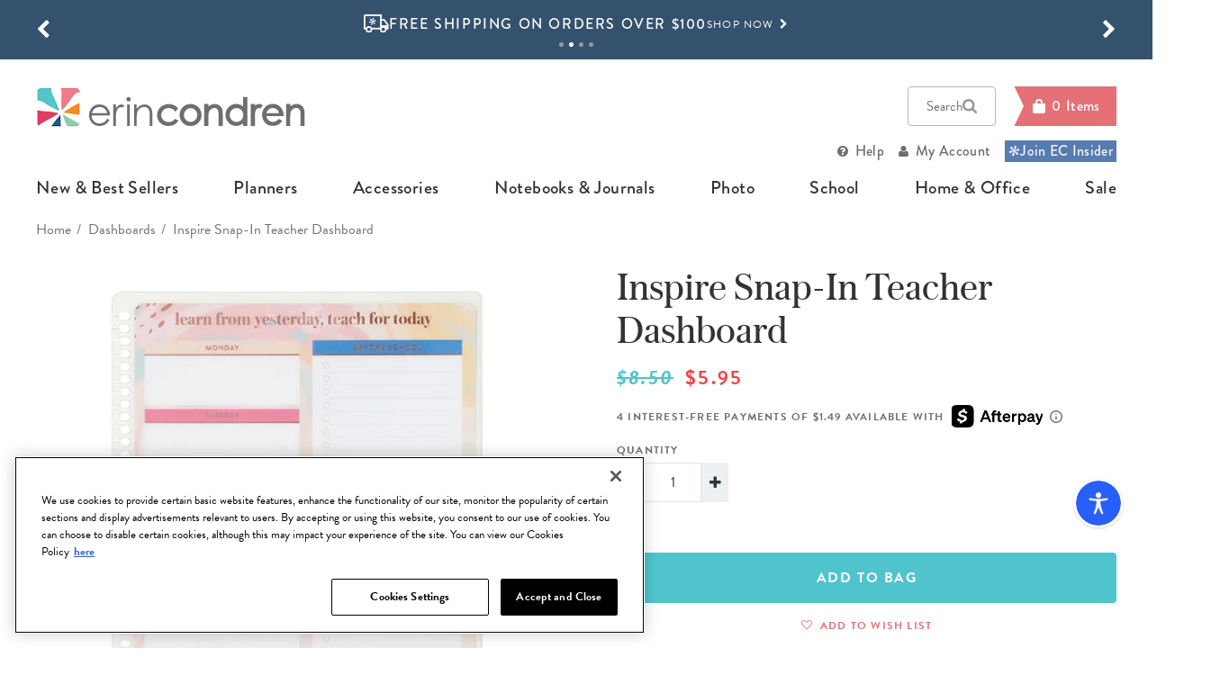

--- FILE ---
content_type: text/html; charset=UTF-8
request_url: https://www.erincondren.com/inspire-snapin-teacher-dashboard
body_size: 130137
content:
<!DOCTYPE html>
<html>
<head>
    <!-- Google Tag Manager -->
<script>(function(w,d,s,l,i){w[l]=w[l]||[];w[l].push(
            {'gtm.start': new Date().getTime(),event:'gtm.js'}
    );var f=d.getElementsByTagName(s)[0],
            j=d.createElement(s),dl=l!='dataLayer'?'&l='+l:'';j.async=true;j.src=
            'https://www.googletagmanager.com/gtm.js?id='+i+dl;f.parentNode.insertBefore(j,f);
    })(window,document,'script','dataLayer','GTM-56CBBG8');</script>
<!-- End Google Tag Manager -->    <script type="text/javascript">
      window.ecd = window.ecd || [];
    </script>

    <!-- Meta tags -->
    <meta charset="utf-8">
    <link rel="preload" as="image" href="" />
    <meta http-equiv="X-UA-Compatible" content="IE=edge">
    <meta name="viewport" content="width=device-width, height=device-height, initial-scale=1.0, user-scalable=no;user-scalable=0;" http-equiv="content-language" content="en-us" />
    <meta name="csrf-token" content="oSoeOv8YTPjyYa4hvnysAEzk1WWRRTAhsSq2GpEQ"/>
    <meta name="facebook-domain-verification" content="uffs0m86ably3agxccxlpbbxy88x6e"/>
        <link rel="icon" href="https://images.erincondren.com/css/favicon.ico" type="image/x-icon">

    <link href="https://d22btujodpngle.cloudfront.net/0d0d172c-efa4-446d-b9fb-c6149453b8fa/css/app.css?build=18" rel="stylesheet">
    
    <link rel="apple-touch-icon" sizes="180x180" href="https://d22btujodpngle.cloudfront.net/0d0d172c-efa4-446d-b9fb-c6149453b8fa/apple-touch-icon.png">
    <link rel="apple-touch-icon" sizes="120x120" href="https://d22btujodpngle.cloudfront.net/0d0d172c-efa4-446d-b9fb-c6149453b8fa/apple-touch-icon-120x120.png" />
    <link rel="apple-touch-icon" sizes="152x152" href="https://d22btujodpngle.cloudfront.net/0d0d172c-efa4-446d-b9fb-c6149453b8fa/apple-touch-icon-152x152.png" />
    <link rel="apple-touch-icon" sizes="120x120" href="https://d22btujodpngle.cloudfront.net/0d0d172c-efa4-446d-b9fb-c6149453b8fa/apple-touch-icon-120x120-precomposed.png">
    <link rel="apple-touch-icon" sizes="152x152" href="https://d22btujodpngle.cloudfront.net/0d0d172c-efa4-446d-b9fb-c6149453b8fa/apple-touch-icon-152x152-precomposed.png">
    <link rel="stylesheet" href="https://cdnjs.cloudflare.com/ajax/libs/toastr.js/latest/toastr.min.css">
            <link rel="canonical" href="https://www.erincondren.com/inspire-snapin-teacher-dashboard">
    
    <title>Inspire Snap-In Teacher Dashboard | Erin Condren</title><meta name="title" content="Inspire Snap-In Teacher Dashboard | Erin Condren" /><meta property="og:title" content="Inspire Snap-In Teacher Dashboard | Erin Condren" /><meta name="twitter:title" content="Inspire Snap-In Teacher Dashboard | Erin Condren" />
    <meta name="keywords" content="teacher tools, school supplies, teacher to-do list, teacher dashboard, wet-erase to-do list" />
    <meta name="description" content="Snap this wet-erase, dry-erase weekly Teacher  Dashboard into your Erin Condren spiral teacher planner, notebook, or journal for enhanced productivity!" /><meta property="og:description" content="Snap this wet-erase, dry-erase weekly Teacher  Dashboard into your Erin Condren spiral teacher planner, notebook, or journal for enhanced productivity!" /><meta name="twitter:description" content="Snap this wet-erase, dry-erase weekly Teacher  Dashboard into your Erin Condren spiral teacher planner, notebook, or journal for enhanced productivity!" />
    <link rel="image_src" href="https://images.erincondren.com/Accessories_TLP2023/InspireSnap-InTeacherDashboard/SID_teacherInspire_01.jpg?width=375" /><meta name="image" content="https://images.erincondren.com/Accessories_TLP2023/InspireSnap-InTeacherDashboard/SID_teacherInspire_01.jpg?width=375" /><meta property="og:image" content="https://images.erincondren.com/Accessories_TLP2023/InspireSnap-InTeacherDashboard/SID_teacherInspire_01.jpg?width=375" /><meta name="twitter:image" content="https://images.erincondren.com/Accessories_TLP2023/InspireSnap-InTeacherDashboard/SID_teacherInspire_01.jpg?width=375" />


            <link rel="stylesheet" href="https://d22btujodpngle.cloudfront.net/0d0d172c-efa4-446d-b9fb-c6149453b8fa/css/desktop.css?build=18">
    
        <script src="https://d22btujodpngle.cloudfront.net/0d0d172c-efa4-446d-b9fb-c6149453b8fa/desktop/js/vendor/jquery-3.5.1.min.js"></script>
    <script type="text/javascript">
      var brontoCart = '';
      var brontoCartData = '';
      var customHandlers = [];
      var base_url = 'https://www.erincondren.com/';
      var base_secure_url = 'https://www.erincondren.com/';
      var request_path = '';
      var logo_image ='https://images.erincondren.com/css/logo.png';
      var logo_hover_image ='https://media.erincondren.com/css/logo-hover.gif';
      var currency_data ={'from_exchange_rate':'1','to_exchange_rate':'1','from_currency':'USD'};
      var user_currency_symbol ='$';
      var PINTEREST_CONVERSION_TRACKING_ID = 2619566425855;
      var algolia_app_id = 'VY3VFRHI2A';
      var algolia_search_key = 'ee22b5e9005d1a8c8e68e300a321ffbd';
      var store_id = 1;
      var current_date_time_stamp = 1769711342;
      var is_mobile = "1";
      var agent = 'mobile';
      var cancel_order_minute = 30;
      var user_image_url = 'https://imgx.erincondren.com/';
      var is_user_logged_in = 0;
      var loyalty_tier_name = "";
      var is_user_loyalty_program_in = 0;
      var loyalty_tier_name = "";
      var is_focused_store = 0;
      var eu_region_countries = ["AT","BE","BG","HR","CY","CZ","DK","EE","FI","FR","DE","GR","HU","IE","IT","LV","LT","LU","MT","NL","PL","PT","RO","SK","SI","ES","SE","GB"];
      var is_active_free_shipping = 1;
      window.cart = {'total':0,'num_accessories':0, 'qty': 0, 'thresh':100,'excluded_free_shipping_weight':0,'maximum_item_weight':10};
      window.loaded_phototool = {};
    </script>
    <!-- Start Google Analytics-->
    <!-- Google Code for Remarketing Tag -->
<script type="text/javascript">
    var google_tag_params = {
        ecomm_prodid: 36273,
        ecomm_pagetype: "product",
        ecomm_totalvalue: "8.50",
        ecomm_name: "Inspire Snap-In Teacher Dashboard",
        ecomm_sku: "ACC STD INS",
        ecomm_category: "Accessories,Sale,Dashboards,Teacher Favorites,Best Planner For Me Teacher Lesson Planner,Snap-In Accessories,30% Off Clearance,Black Friday Cyber Monday,CM 45% Off Clearance Sale,BF 35% Off Clearance Sale,NY 35% Off",
        ecomm_quantity: "1",
        ecomm_affiliation: "ErinCondren.com",
        ecomm_image :  "https:\/\/images.erincondren.com\/Accessories_TLP2023\/InspireSnap-InTeacherDashboard\/SID_teacherInspire_01.jpg",
        ecomm_item_list_id : 98,
        ecomm_item_list_name : "Accessories",
        ecomm_session: "4e1d8bffbaab4b93acb09be51881c18cfec7fbbb1319c174d369b8a7adac249f"
    };

</script>
<!-- End Google Analytics-->

    <!-- Start shareasale start-->
    <script src='https://www.dwin1.com/19372.js' type="text/plain" class="optanon-category-C0004" defer='defer'></script>
    <!-- Start shareasale end-->

    <script src="https://d22btujodpngle.cloudfront.net/0d0d172c-efa4-446d-b9fb-c6149453b8fa/vendor/js-localization/localization.min.js"></script>
    <script src="https://d22btujodpngle.cloudfront.net/0d0d172c-efa4-446d-b9fb-c6149453b8fa/vendor/js-localization/messages.js"></script>
    <script>
      Lang.setLocale("en");
    </script>
</head>

<body class="font-brandon">
<script>
    $(document).ready(function() {
        var cnt = 0;
        // check oneTrustLoaded events in every 2 seconds for 5 times
        var reloadOneTrust = setInterval(function(){
            if(isOneTrustLoaded() != null){
                clearInterval(reloadOneTrust);
                                                <!-- Product list Impressions dataLayer -->
                                var previous = 'search?q=Teacher';
                                gtmPush({
                    'event': 'ecommProductDetailView',
                    'ecommerce': {
                        'currencyCode': 'USD',
                        'detail': {
                            'actionField': {'list': previous},
                            // Optional list property.
                            'products': [{"name":"Inspire Snap-In Teacher Dashboard","id":"ACC STD INS","price":"8.50","brand":"Erin Condren","weight":0.1,"dimension5":"Accessories","dimension6":"Sale","dimension7":"Dashboards","dimension8":"Teacher Favorites","dimension9":"Best Planner For Me Teacher Lesson Planner"}]
                        }
                    }
                });
                <!-- END Product list Impressions dataLayer -->
                                            }
            else{
                cnt++;
                if(cnt == 5){
                    clearInterval(reloadOneTrust);
                }
            }
        }, 2000);
    });
</script>

<!-- Google Tag Manager (noscript) -->
<noscript>
    <iframe src="https://www.googletagmanager.com/ns.html?id=GTM-56CBBG8" title="google tag manager" height="0" width="0" style="display:none;visibility:hidden">
    </iframe>
</noscript>
<!-- End Google Tag Manager (noscript) --><script type="application/ld+json">
{
"@context": "http://schema.org",
"@type": "Product",
"description": "Stay on track and in style with this wet-erase and dry-erase, portable, and repositionable dashboard! A pre-built, weekly layout with sections to track your schedule before and after school. This dashboard is the perfect way to stick to your schedule! Whether you&#039;re developing class curriculum or tracking your daily duties, this structured schedule dashboard allows you to easily check off responsibilities, while the flexible, blank flipside leaves room for goal-setting, reflection, and more! This must-have conveniently snaps into our coiled planners and notebooks notebooks (sized 7&quot; x 9&quot; and larger).",
"name": "Inspire Snap-In Teacher Dashboard",
"image": "//media.erincondren.com/catalog/product/main/SID_teacherInspire_01.jpg",
"offers":
{ "@type": "Offer", "availability": "http://schema.org/InStock", "price": "5.95", "priceCurrency": "USD" }
}
</script>



<a href="javascript:void(0);" tabindex="0" id="skiplink" class="skip-link">Skip to main content</a>
<header id="header-section" class="main-header-section" style='visibility:hidden;'>
    
    <style>
    .new-promo-bar{background:#34526E;}
  .promo-bar-height{height:66px;}
  .new-promo-bar:hover{background:#458BB3;}
  .promo-icon{position:relative;bottom:2px;}
  .freeShippingPromo{display:none;}
  .freeShippingPromo.slick-initialized{display:block;}
  .new-promo-bar .slick-arrow:hover{opacity:0.7;}
  .new-promo-bar .slick-arrow{z-index: 1;}
  .new-promo-bar .slick-disabled{opacity:0.3;cursor:default;}
  .new-promo-bar .slick-dots{display:flex;align-items:center;justify-content:center;position:relative;bottom:0px;padding-top:5px;}
  .new-promo-bar .slick-dots li{width:auto;height:auto;margin:0 3px;}
  .new-promo-bar .slick-dots li button{background:#979797;border-radius:50%;width:5px;height:5px;padding:0px;}
  .new-promo-bar:hover .slick-dots li button{background:#34526E;}
  .new-promo-bar .promo-content:hover{text-decoration:underline;}
  .new-promo-bar .promo-content:hover span{text-decoration:underline;}
  .new-promo-bar .promo-content .promo-btn:hover{text-decoration:underline;}
  .new-promo-bar .slick-dots li.slick-active button{background:#fff;}
  .new-promo-bar .slick-dotted.slick-slider{margin-bottom:0px;}
  .new-promo-bar .slick-dots li button:before{display:none;}
  .promo-counter{display:flex;height:22px;overflow:hidden; position: relative; bottom: 2px;}
  .promo-counter .count-text{font-size:16px;font-weight:500;line-height:22px;letter-spacing:1.6px; margin-right: 5px;}
  .promo-counter .count-small-text{font-size:14px;line-height:18px;font-weight:450;letter-spacing:1.6px;text-transform:lowercase;margin-right:10px;}
  .counter-w{width:auto;}
  @media (min-width:1200px){
    .show-dt{display:inline-block;}
  }
  @media (max-width:1023px){
    .hidden-tablet{display:none!important}
    .md-hidden{display:none!important;}
  }
  @media (max-width:767px){
    .slick-vertical .slick-slide{height:58px;display:flex;justify-content:center;align-items:center;}
    .new-promo-bar .slick-dots{bottom:11px;}
    .new-promo-bar:hover .slick-dots li button{background:#979797;}
    .md-hidden{display:block;}
    .new-promo-bar:hover .slick-dots li.slick-active button{background:#fff;}
    .hidden-mobile{display:none!important;}
    .new-promo-bar:hover{background:#34526E;}
    .slick-dots li button{background:#979797;}
    .promo-counter{height:16px; bottom: 1px;}
    .promo-counter .count-text{font-size:12px;line-height:12px;position:relative;bottom:5px;}
    .promo-counter .count-small-text{font-size:12px;line-height:12px;position:relative;bottom:5px;margin-right:4px;}
    .counter-w{width:auto;}
  }
  @media (max-width:400px){
    .promo-content .text-xxs{font-size:9px;}
    .new-promo-bar .slick-dotted.slick-slider{padding:0;}
    .new-promo-bar .slick-arrow{z-index:10;}
  }
  .new-promo-bar:has(.promo_clr_var-counter.slick-active){background: #656899;}
  .new-promo-bar:has(.promo_clr_var-counter.slick-active):hover{background: #656899;}
  
  .new-promo-bar:has(.promo_clr_var-counter2.slick-active){background:#4F62A1;}
  .new-promo-bar:has(.promo_clr_var-counter2.slick-active):hover{background:  #4F62A1;}

  .new-promo-bar:has(.promo_clr_var-counter3.slick-active){background:  #00997C;}
  .new-promo-bar:has(.promo_clr_var-counter3.slick-active):hover{background:  #00997C;}
  
  
  .modal-container-promo{max-height:80vh;overflow-y:auto;}
  </style>
  
  <div class="top_promo_bar w-full text-center uppercase overflow-hidden new-promo-bar transition" role="banner"
    aria-label="Site-wide Promos">
    <div class="max-w-7xl px-3 lg:px-10 mx-auto promo-bar-height flex items-center">
      <div class="freeShippingPromo mb-0 px-0" role="list" aria-controls="carousel">
          
       <div class="py-0.5" role="listitem" aria-label="Need a quick gift? Send an Egift Card!"
                aria-roledescription="carousel-Need a quick gift? Send an Egift Card!">
                <div class="flex items-center justify-center gap-4" aria-labelledby="Need a quick gift? Send an Egift Card!">
                    <img src="//cdn.erincondren.com/ec-image-resources/488756499_sell2x.png" alt=""
                        width="22" height="20" class="hidden-mobile">
  
                    <a href="/bundles"
                        class="flex items-center flex-col md:flex-row md:gap-4 promo-content text-white">
                        <div class="tracking-widest text-xxs md:text-sm font-medium" aria-describedby="offer1">
                            <span id="offer1">Save with budget-friendly Bundles!</span>
                        </div>
                        <span
                            class="tracking-widest promo-btn uppercase text-xxxs md:text-xxs block md:inline-block font-normal">Shop
                            Now<i class="fa fa-chevron-right ml-1.5"></i></span>
                    </a>
                </div>
            </div>





         <!-- Item 02 -->      
                     
            <div class="py-0.5" role="listitem" aria-label="Free Shipping on Orders over $100" aria-roledescription="carousel-Free Shipping on Orders over $100">
                <div class="flex items-center justify-center gap-4" aria-labelledby="Free Shipping on Orders over $100">
                    <img src="//cdn.erincondren.com/ec-image-resources/167755589_freeshipping_icon2x.png"
                        alt="" width="28" height="21" class="promo-icon hidden-mobile">
                    <a href="/shipping"
                        class="flex items-center flex-col md:flex-row md:gap-4 promo-content text-white">
                        <div class="tracking-widest text-xxs md:text-sm font-medium" aria-describedby="offer5">Free Shipping on Orders over
                            $100</div>
                        <span href="/shipping"
                            class="tracking-widest promo-btn uppercase text-xxxs md:text-xxs block md:inline-block font-normal" id="offer5">Shop
                            Now<i class="fa fa-chevron-right ml-1.5"></i></span>
                    </a>
                </div>
            </div>
            

             <!-- Item 03 -->
           
             <div class="py-0.5" role="listitem" aria-label="15% off 4+ accessories"
                aria-roledescription="carousel-15% off 4+ accessories">
                <div class="flex items-center justify-center gap-4" aria-labelledby="15% off 4+ accessories">
                    <img src="//cdn.erincondren.com/ec-image-resources/488756499_sell2x.png" alt=""
                        width="20" height="21" class="hidden-mobile">
  
                    <a href="/new-planner-accessories"
                        class="flex items-center flex-col md:flex-row md:gap-4 promo-content text-white">
                        <div class="tracking-widest text-xxs md:text-sm font-medium" aria-describedby="offer4">
                            <span id="offer4">15% off 4+ accessories</span>
                        </div>
                        <span
                            class="tracking-widest promo-btn uppercase text-xxxs md:text-xxs block md:inline-block font-normal">Shop
                            Now<i class="fa fa-chevron-right ml-1.5"></i></span>
                    </a>
                </div>
            </div>

        
  
               <!-- Item 04 -->
             <div class="py-0.5">
                                <div class="flex items-center justify-center gap-4">
                                    <img src="//cdn.erincondren.com/ec-image-resources/2109989006_phone icon2x.png" alt=""
                                        width="13" height="22" class="promo-icon hidden-mobile">
                                    <a href="javascript:void(0);"
                                        class="flex items-center flex-col md:flex-row md:gap-4 promo-content text-white toppromo-modal-open"
                                        data-modal-btn="toppromomodal">
  
                                        <div class="tracking-widest text-xxs md:text-sm font-medium">Get 15% Off, Text "EC" to 58466
                                        </div>
                                        <span
                                            class="tracking-widest promo-btn uppercase text-xxxs md:text-xxs block md:inline-block font-normal">Learn
                                            More<i class="fa fa-chevron-right ml-1.5"></i></span>
                                    </a>
                                </div>
                            </div> 
  
  
          </div>
    </div>
  </div>
  
  <div class="toppromo-modal-window fixed inset-0 bg-black/50 m-0 z-30 hidden" id="offerModal">
    <div class="after-pay-payment-container flex items-center justify-center h-full p-4">
        <div id="payment-modal" class="max-w-3xl bg-white rounded-xl">
            <div class="modal-mask">
                <div class="modal-wrapper">
                    <div class="modal-container-promo p-10 relative">
                        <span
                            class="popup-close btn-cancel absolute right-4 top-4 bg-charcoal-300  rounded-full w-5 h-5 flex items-center justify-center cursor-pointer"
                            data-modal-btn="btn-cancel">
                            <i class="fa fa-close !text-xxs text-white"></i></span>
                        <div class="text-center mb-8">
                            <div style="color:#333333;"
                                class="modal-title font-bold  tracking-widest uppercase  text-lg block text-center mb-2.5"
                                id="exampleModalLabel">ENJOY 15% OFF YOUR NEXT PURCHASE BY SIGNING UP FOR TEXT</div>
                        </div>
  
                        <div class="modal-body">
                            <div class="text-center mb-8 text-xxs md:text-sm leading-normal">By signing up via text,
                                you
                                agree to receive recurring automated promotional & personalized marketing text messages
                                (e.g., cart reminders) from Erin Condren at the cell number used when signing up.
                                Consent is not a condition of any purchase. Reply HELP for help & STOP to cancel. Msg
                                frequency varies. Msg & data rates may apply. View <a
                                    style="text-decoration: underline;color: #6d6e71;"
                                    href="http://attn.tv/erincondren/terms.html">Terms</a> & <a
                                    style="text-decoration: underline;color: #6d6e71;"
                                    href="/privacy-policy">Privacy</a>.</div>
                            <div class="mb-8 text-lg text-center text-charcoal-500 max-w-sm mx-auto">Text
                                <strong>"EC"</strong> to 58466 to sign up & get the scoop on new products & deals.
                            </div>
                            <div class="text-center"><a
                                    class="btn-cancel tw-btn tw-btn-outline-gray px-6 py-3 rounded">CLOSE</a></div>
                        </div>
                    </div>
                </div>
            </div>
        </div>
    </div>
  </div>
  
  <script src="https://cdnjs.cloudflare.com/ajax/libs/moment.js/2.29.1/moment.min.js"></script>
  <script
    src="https://cdnjs.cloudflare.com/ajax/libs/moment-timezone/0.5.34/moment-timezone-with-data-10-year-range.min.js">
  </script>
  <script>
    $(function() {
        $(document).off('click', '.toppromo-modal-open');
        $(document).on('click', '.toppromo-modal-open', function(e) {
            e.preventDefault();
            $('.toppromo-modal-window').css('display', 'block');
            $("body").addClass('modal-open');
            var popupModal = new Modal()
                .addOpenBtn('.toppromomodal', ['.modal-overlay', '.afterpay-window'])
                .addCloseBtn('.btn-cancel', ['.toppromo-modal-window'], function() {
                    $("body").removeClass('modal-open');
                })
                .addCloseBtn('.modal-overlay', ['.toppromo-modal-window'])
                .addCloseBtn('.btn-ok', ['.toppromo-modal-window'], function() {})
                .autoCenter('.toppromo-modal-window')
                .render();
        });
    })
    $(function() {
        $(document).off('click', '.toppromo-afterpaymodal-open');
        $(document).on('click', '.toppromo-afterpaymodal-open', function(e) {
            e.preventDefault();
            $('.toppromo-afterpaymodal-window').css('display', 'block');
            $("body").addClass('modal-open');
            var popupModal = new Modal()
                .addOpenBtn('.toppromomodal', ['.modal-overlay', '.afterpay-window'])
                .addCloseBtn('.btn-cancel', ['.toppromo-afterpaymodal-window'], function() {
                    $("body").removeClass('modal-open');
                })
                .addCloseBtn('.modal-overlay', ['.toppromo-afterpaymodal-window'])
                .addCloseBtn('.btn-ok', ['.toppromo-afterpaymodal-window'], function() {})
                .autoCenter('.toppromo-afterpaymodal-window')
                .render();
        });
    })
  
    $(document).ready(function() {
  
      const endtimePST = "2026/1/2 21:59:00"; // This end time is already in PST
      let windnowWidth = $(window).width()
      $(window).resize(function() {
        windnowWidth = $(window).width();
      });
      function isMobileDevice() {
        return (windnowWidth < 768 || windnowWidth > 1279)
        //(/(playbook|silk)|(android(?!.*mobi))/i.test(navigator.userAgent) || (/Android|webOS|iPhone|iPod|iOS|BlackBerry|IEMobile|Opera Mini/i.test(navigator.userAgent)));       
      }
  
        // Function to get the client's current time, convert it to PST, and get the remaining time
        function getTimeRemainingInPST(endtime) {
            const clientTime = moment(); // This gives the current time of the client
            const clientTimeInPST = clientTime.clone().tz("America/Los_Angeles"); // Convert to PST
            const endTimeInPST = moment.tz(endtime, "YYYY/MM/DD HH:mm:ss", "America/Los_Angeles");
            const total = endTimeInPST.diff(clientTimeInPST);
            const duration = moment.duration(total);
            const daysHoursDuration = (duration.days() * 24) + duration.hours(); // Hours with Days Calculation 
            
            if(isMobileDevice()){
              return {
                  //days: duration.days(), // Normal Days
                  hours: daysHoursDuration, // Normal Hours
                  minutes: duration.minutes(), // Normal Minutes
                  seconds: duration.seconds()
              };
            }else{
               return {
                //   days: duration.days(),
                   hours: daysHoursDuration, // Hours with Days Calculation 
                   minutes: duration.minutes(),
                   seconds: duration.seconds()
               };
               
            }
        }
  
        function updateTimer() {
            let timeRemaining = getTimeRemainingInPST(endtimePST);
            if(isMobileDevice()){             
              if (timeRemaining.hours <= 0 && timeRemaining.minutes <= 0 && timeRemaining.seconds <= 0) {
                timeRemaining = {
                    days:0,
                    hours: 0,
                    minutes: 0,
                    seconds: 0
                };
              }
              $("#days").parent().show()
             }else{
               if (timeRemaining.hours <= 0 && timeRemaining.minutes <= 0 && timeRemaining.seconds <= 0) {
                timeRemaining = {
                     days:0,
                     hours: 0,
                     minutes: 0,
                     seconds: 0
                 };
               }
               $("#days").parent().hide() // Hide Days In Desktop
             }
            
             $("#days").text(String(timeRemaining.days).padStart(2, '0'));
            $("#hrs").text(String(timeRemaining.hours).padStart(2, '0'));
            $("#min").text(String(timeRemaining.minutes).padStart(2, '0'));
            $("#sec").text(String(timeRemaining.seconds).padStart(2, '0'));
  
            if (timeRemaining.total <= 0) {
                clearInterval(countdown);
            }
        }
        const countdown = setInterval(updateTimer, 1000);
        updateTimer(); // To initiate the display immediately
        $(window).on('resize orientationchange', function() {
        $('.freeShippingPromo').slick('refresh');
    });
    });
  </script>
    <div class="header-block bg-white pt-4 xl:pt-8 pb-4 xl:pb-0 relative">
        <div class="max-w-7xl px-5 lg:px-10 mx-auto">
            <div class="flex flex-col">
                <div class="flex items-center justify-between">
                    <a class="logo logo-image relative" href="https://www.erincondren.com" aria-label="Link to homepage">
                        <img src="https://images.erincondren.com/css/logo.png" alt="Go to ErinCondren.com Homepage" width="48" height="44" class="hover-logo w-12 absolute left-px hidden xl:block">
                        <svg class="w-[120px] xl:w-auto xl:h-auto" id="Layer_1" data-name="Layer 1" width="300" height="43" xmlns="http://www.w3.org/2000/svg" viewBox="0 0 497.5 72.1"><defs><style>.cls-1{fill:#27588d;}.cls-2{fill:#00bdd4;}.cls-3{fill:#e14164;}.cls-4{fill:#f28f20;}.cls-5{fill:#fa7c89;}.cls-6{fill:#8dd6ac;}.cls-7{fill:#6d6e71;}</style></defs><title>logo</title><path class="cls-1" d="M42.6,50.8A260.94,260.94,0,0,0,26.1,71.9l-0.1.2H43.5Q43.65,63.7,42.6,50.8Z"/><path class="cls-2" d="M6,23.9c2.5,0.8,6.7,3.2,12.5,7.1A151.27,151.27,0,0,0,41,43a164.53,164.53,0,0,0-6.2-16.2c-2.3-5.2-4.1-9.3-5.4-12.1a58.72,58.72,0,0,1-3.2-8.3A10.74,10.74,0,0,1,26.3,0H6.1A6.06,6.06,0,0,0,0,6.1V23.4A10.57,10.57,0,0,1,6,23.9Z"/><path class="cls-3" d="M5.5,67.9A62.48,62.48,0,0,1,13.2,63c2.9-1.5,6.7-3.6,11.5-6.2a135,135,0,0,0,14.8-9.5,162.4,162.4,0,0,0-24.6-3.6C7.2,43.2,2.2,42.6,0,41.9V65.8a6.09,6.09,0,0,0,2.8,5.1A12.67,12.67,0,0,1,5.5,67.9Z"/><path class="cls-4" d="M48.6,45.6a186.69,186.69,0,0,0,25.2,3.8c1.7,0.1,3.3.2,4.7,0.4V27.9c-1,.6-2.2,1.2-3.4,1.8C68.8,32.8,60,38.1,48.6,45.6Z"/><path class="cls-5" d="M44.8,17.4a173.18,173.18,0,0,0,.6,24.7A171.82,171.82,0,0,0,61.3,22.2c3.9-5.9,6.8-9.8,8.7-11.6A11.3,11.3,0,0,1,74.6,8a7,7,0,0,1,3.8-.1V6.1A6.06,6.06,0,0,0,72.3,0H44a14.16,14.16,0,0,1,.7,2.2C45.2,4.6,45.2,9.7,44.8,17.4Z"/><path class="cls-6" d="M47.1,49.9a157.59,157.59,0,0,0,6.3,16.7c0.9,1.9,1.7,3.7,2.5,5.4H72.4a6.43,6.43,0,0,0,5.9-4.6Q75,65.6,69.6,62A202,202,0,0,0,47.1,49.9Z"/><path class="cls-7" d="M125.5,63.8a16.53,16.53,0,0,1-4.7,2.7,15.55,15.55,0,0,1-5.7,1A13.51,13.51,0,0,1,105,63.3a15.26,15.26,0,0,1-4.2-10.9h34.3c-0.1-5.2-1.5-9.6-4.2-13A19,19,0,0,0,115.3,32a18.13,18.13,0,0,0-15.1,7.2,20.85,20.85,0,0,0,.9,26.7c3.5,4.1,8.4,6.1,14.6,6.1a19.67,19.67,0,0,0,7.5-1.3,20.71,20.71,0,0,0,6-3.7,21.26,21.26,0,0,0,4.7-6.4l-4.1-2.2A24.56,24.56,0,0,1,125.5,63.8ZM105.8,40.2a14,14,0,0,1,9.6-3.6,16.16,16.16,0,0,1,6.5,1.4,13.84,13.84,0,0,1,5,3.8,17.58,17.58,0,0,1,2.9,6.3H101.4A15.49,15.49,0,0,1,105.8,40.2Z"/><path class="cls-7" d="M212.3,40.2a13.31,13.31,0,0,0-5-6,13.48,13.48,0,0,0-7.8-2.2,16.94,16.94,0,0,0-8,2,20.78,20.78,0,0,0-6.7,6V32h-5V72h5V57.7c0-5.1.2-8.7,0.7-10.6a14.36,14.36,0,0,1,4.8-7.5,12.39,12.39,0,0,1,8.2-3,10.48,10.48,0,0,1,6.5,2,10.15,10.15,0,0,1,3.4,5.8,42.67,42.67,0,0,1,.6,9V72h5V51.9C213.9,46.6,213.4,42.7,212.3,40.2Z"/><path class="cls-7" d="M166.9,32V72h5V32h-5Z"/><path class="cls-7" d="M172.4,19.3a4.1,4.1,0,1,0-2.9,7,4.15,4.15,0,0,0,1.6-.3h0a3.81,3.81,0,0,0,1.3-.9,3.35,3.35,0,0,0,1-1.7,5,5,0,0,0,.2-1.2A3.85,3.85,0,0,0,172.4,19.3Z"/><path class="cls-7" d="M161.9,34l-3.4,3.8a2.57,2.57,0,0,1-.5-0.2,6.34,6.34,0,0,0-2.7-.7,7,7,0,0,0-4.8,2.1,12.63,12.63,0,0,0-3.5,6.4,31.14,31.14,0,0,0-.8,6.1c-0.1,1.2-.1,2.4-0.1,3.9h0V72H141V32h5.1v6.7c0.5-.7,1-1.4,1.5-2a15,15,0,0,1,3.3-3,9.77,9.77,0,0,1,5.3-1.7,10.22,10.22,0,0,1,3.9,1h0A8.47,8.47,0,0,1,161.9,34Z"/><path class="cls-7" d="M300.1,37.6a20.45,20.45,0,0,0-30,.1,20,20,0,0,0-5.4,14,20,20,0,0,0,5.7,14.2c3.8,4.1,8.7,6.1,14.7,6.1a19.45,19.45,0,0,0,14.7-6.1,20,20,0,0,0,5.7-14.2A20.68,20.68,0,0,0,300.1,37.6Zm-4.2,20.6a11.72,11.72,0,0,1-4.5,4.6,12.66,12.66,0,0,1-12.5,0,11.72,11.72,0,0,1-4.5-4.6,13.41,13.41,0,0,1-1.7-6.5,12.68,12.68,0,0,1,3.7-9.2,11.88,11.88,0,0,1,8.8-3.8,11.67,11.67,0,0,1,8.8,3.8,12.68,12.68,0,0,1,3.7,9.2A14.72,14.72,0,0,1,295.9,58.2Z"/><path class="cls-7" d="M345,51V72h-7.8V52.4a38,38,0,0,0-.5-7.9,7.86,7.86,0,0,0-2.5-4.5,7.63,7.63,0,0,0-5-1.4,9.87,9.87,0,0,0-6.5,2.4,10.74,10.74,0,0,0-3.8,6,47.42,47.42,0,0,0-.6,9.4V72h-7.8V31h7.8v4.8a18.92,18.92,0,0,1,3.8-2.7,16.22,16.22,0,0,1,8.1-2,14.43,14.43,0,0,1,8,2.3,13.73,13.73,0,0,1,5.2,6.2C344.4,42.1,345,45.9,345,51Z"/><path class="cls-7" d="M382.9,18.1V35.9a17.48,17.48,0,0,0-3.9-2.8,18.45,18.45,0,0,0-8.8-2.1A19.2,19.2,0,0,0,356,37a19.94,19.94,0,0,0-5.9,14.4A20.23,20.23,0,0,0,356,66a19.58,19.58,0,0,0,27,1.2V72h7.7V18.1h-7.8Zm-1.4,40.2a12.68,12.68,0,0,1-4.6,4.6,13.32,13.32,0,0,1-6.4,1.7,11.37,11.37,0,0,1-6.2-1.7,11.84,11.84,0,0,1-4.6-4.8,12.4,12.4,0,0,1-1.7-6.5,14,14,0,0,1,1.7-6.5,13,13,0,0,1,4.6-4.7,12.39,12.39,0,0,1,6.3-1.7,12.07,12.07,0,0,1,9,3.7,12.74,12.74,0,0,1,3.6,9.3A13.51,13.51,0,0,1,381.5,58.3Z"/><path class="cls-7" d="M419.9,34l-4.7,5.1-0.5.6a0.1,0.1,0,0,1-.1-0.1c-0.4-.2-0.7-0.3-0.9-0.4h-0.1a4.83,4.83,0,0,0-1.8-.5,5,5,0,0,0-3.4,1.5,11.18,11.18,0,0,0-2.8,5.1,24.27,24.27,0,0,0-.6,5.1c-0.1,1.2-.1,2.6-0.1,4.3h0V72H397V31h7.9v3.4a9,9,0,0,1,1.9-1.5,0.1,0.1,0,0,0,.1-0.1,9.67,9.67,0,0,1,10.6-.4l0.9,0.5h0c0.2,0.1.5,0.3,0.7,0.4Z"/><path class="cls-7" d="M457.7,46.4a18.83,18.83,0,0,0-3.7-7.8A19.43,19.43,0,0,0,438.1,31a18.91,18.91,0,0,0-15.5,7.4,0.53,0.53,0,0,0-.2.3c-0.4.5-.8,1.1-1.2,1.7a20.44,20.44,0,0,0-3.1,11.1,21.52,21.52,0,0,0,5.3,14.1q5.4,6.3,15,6.3a21.1,21.1,0,0,0,7.7-1.3,20.7,20.7,0,0,0,6.2-3.8,22.92,22.92,0,0,0,3.6-4.4l-0.7-.4L449,58.8a15.57,15.57,0,0,1-2.2,2.6,12.36,12.36,0,0,1-3.9,2.2,13.19,13.19,0,0,1-4.8.9,11.32,11.32,0,0,1-8.4-3.5,11.89,11.89,0,0,1-3.4-7.5h32.1c0-.4.1-0.8,0.1-1.2V51.1C458.2,49.4,458,47.9,457.7,46.4Zm-31.6,1.7a10.82,10.82,0,0,1,4-6.5,11.53,11.53,0,0,1,8-3,12.53,12.53,0,0,1,5.4,1.2,10.87,10.87,0,0,1,4.1,3.1c0.7,0.9,1.3,2,1.8,5.1Z"/><path class="cls-7" d="M497.5,51V72h-7.8V52.3a38.86,38.86,0,0,0-.5-7.9,7.86,7.86,0,0,0-2.5-4.5,7.65,7.65,0,0,0-5-1.5,9.87,9.87,0,0,0-6.5,2.4,11.47,11.47,0,0,0-3.9,6,47.42,47.42,0,0,0-.6,9.4V72H463V31h7.8v4.8a20.69,20.69,0,0,1,3.8-2.8,17.34,17.34,0,0,1,8.1-2,14.43,14.43,0,0,1,8,2.3,13.73,13.73,0,0,1,5.2,6.2C497,42.1,497.5,45.8,497.5,51Z"/><path class="cls-7" d="M262.6,62l-0.7,1.1a20,20,0,0,1-7.5,6.6,17.39,17.39,0,0,1-5,1.7h0a25.3,25.3,0,0,1-5.6.6,23.52,23.52,0,0,1-5.4-.6h0a11.7,11.7,0,0,1-2-.5c-0.3-.1-0.7-0.2-1-0.3a14.17,14.17,0,0,1-1.8-.8h0a9.5,9.5,0,0,1-1.7-1h0a15,15,0,0,1-2.4-1.8l-0.8-.7a5,5,0,0,1-.7-0.8,17.38,17.38,0,0,1-1.3-1.5,5.55,5.55,0,0,0-.6-0.8,14,14,0,0,1-1-1.6,16.13,16.13,0,0,1-1.5-3.6,19.81,19.81,0,0,1-.9-6,20.83,20.83,0,0,1,10.7-18.1,22.68,22.68,0,0,1,11-2.7,23.4,23.4,0,0,1,7.4,1.2,20.56,20.56,0,0,1,6.1,3.1c0.3,0.2.6,0.5,0.9,0.7l0.9,0.9h0c0.3,0.3.6,0.7,0.9,1a9.06,9.06,0,0,1,1.1,1.6l-4.5,5-0.7.7-0.7-1a13.94,13.94,0,0,0-2.3-2.5c-0.2-.2-0.4-0.3-0.6-0.5a15.47,15.47,0,0,0-3.6-1.9,17.57,17.57,0,0,0-3.3-.7c-0.3,0-.6-0.1-0.9-0.1h-1a13.11,13.11,0,0,0-9.8,3.8,12.1,12.1,0,0,0-3.9,9.1,11.24,11.24,0,0,0,.4,3.2c0,0.1.1,0.3,0.1,0.4s0.1,0.4.2,0.6a12.81,12.81,0,0,0,1.1,2.4,12.56,12.56,0,0,0,4.9,4.8,12.23,12.23,0,0,0,2.4,1,13.85,13.85,0,0,0,4.6.7A14.35,14.35,0,0,0,255.8,59l0.3-.3,6.5,3.3h0Z"/></svg>
                    </a>                    
                    <div class="header-right flex-1 flex justify-end w-20 lg:w-auto">
                         <div class="flex items-center space-x-2 md:space-x-2.5 xl:space-x-5">
                            <div class="header-search-block hidden xl:block absolute top-full left-0 xl:top-0 xl:relative p-4 xl:p-0 w-full bg-gray-50 xl:bg-transparent" i aria-controls="search bar">

                                                        <button role="button" aria-label="Open search" aria-haspopup="false" class="search-icon px-5 py-2.5 bg-white hover:bg-charcoal-50 border border-gray-400 rounded font-normal text-2xs flex items-center gap-5 h-11">
                                Search
                            <svg width="16" height="16" viewBox="0 0 16 16" fill="none" xmlns="http://www.w3.org/2000/svg">
                            <path fill-rule="evenodd" clip-rule="evenodd" d="M15.6443 13.8831L12.3462 10.5967C13.1411 9.45342 13.5387 8.17899 13.5387 6.77379C13.5387 5.86039 13.3607 4.98686 13.0049 4.15332C12.6492 3.31965 12.1684 2.60112 11.5626 1.99748C10.9568 1.39384 10.2358 0.914735 9.39924 0.56029C8.56248 0.205726 7.68583 0.0285034 6.76916 0.0285034C5.8525 0.0285034 4.97584 0.205726 4.13932 0.56029C3.30267 0.914735 2.58157 1.39384 1.97577 1.99748C1.36997 2.60112 0.889156 3.31977 0.533443 4.15332C0.177612 4.98698 -0.000244141 5.86039 -0.000244141 6.77379C-0.000244141 7.68719 0.177612 8.56049 0.533443 9.39427C0.889156 10.2278 1.36997 10.9462 1.97577 11.5499C2.58157 12.1536 3.30279 12.6326 4.13932 12.9872C4.97596 13.3417 5.8525 13.519 6.76916 13.519C8.17962 13.519 9.45849 13.1228 10.6059 12.3307L13.904 15.6074C14.1347 15.8501 14.4229 15.9715 14.7693 15.9715C15.1026 15.9715 15.3913 15.8501 15.6346 15.6074C15.8782 15.3648 16 15.0773 16 14.7452C16.0001 14.4068 15.8816 14.1193 15.6443 13.8831ZM9.81256 9.8061C8.96954 10.6461 7.95516 11.0661 6.76917 11.0661C5.5833 11.0661 4.56892 10.646 3.7259 9.8061C2.88288 8.96609 2.46143 7.95543 2.46143 6.77367C2.46143 5.59203 2.88299 4.58114 3.7259 3.74125C4.5688 2.90123 5.5833 2.48128 6.76917 2.48128C7.95504 2.48128 8.96942 2.90135 9.81256 3.74125C10.6556 4.58114 11.0771 5.59203 11.0771 6.77367C11.0772 7.95543 10.6555 8.96609 9.81256 9.8061Z" fill="#979797"/>
                            </svg>
                            </button>
                            <svg xmlns="http://www.w3.org/2000/svg" class="close search-close absolute top-4 left-2 z-10 hidden fill-pink-100 hover:fill-sea-blue cursor-pointer" width="16" height="16" viewBox="0 0 16 16"><title>close</title><path fill="" fill-rule="evenodd" d="M8 0a8 8 0 1 0 0 16A8 8 0 0 0 8 0zm3.065 11.97L8.004 8.935 4.967 12l-.936-.937 3.031-3.061L4 4.967l.937-.936 3.058 3.028L11.025 4l.944.935-3.03 3.058L12 11.025l-.935.944z"/></svg>
                            <input class="text-quiet-500 font-brandon text-sm font-[420] h-11 py-1.5 px-4 rounded-md border border-silver rounded w-2/3 xl:w-400 bg-white form-control" alt="Search Erincondren.com" id="algolia-search-autocomplete" placeholder="Search" aria-label="Search" name="q" type="hidden" value="">
                            <!-- <svg class="search-icon svg absolute right-5 top-2.5 fill-quiet-500 cursor-pointer" xmlns="http://www.w3.org/2000/svg" width="24" height="25" viewBox="0 0 24 25" fill="none">
                                <mask id="mask0_259_5763" style="mask-type:alpha" maskUnits="userSpaceOnUse" x="-1" y="0" width="25" height="25">
                                  <rect x="-0.000488281" y="0.832581" width="24" height="24" fill="#D9D9D9"/>
                                </mask>
                                <g mask="url(#mask0_259_5763)">
                                  <path d="M19.5995 21.8326L13.2995 15.5326C12.7995 15.9326 12.2245 16.2492 11.5745 16.4826C10.9245 16.7159 10.2328 16.8326 9.49951 16.8326C7.68285 16.8326 6.14535 16.2034 4.88701 14.9451C3.62868 13.6867 2.99951 12.1492 2.99951 10.3326C2.99951 8.51591 3.62868 6.97841 4.88701 5.72008C6.14535 4.46175 7.68285 3.83258 9.49951 3.83258C11.3162 3.83258 12.8537 4.46175 14.112 5.72008C15.3703 6.97841 15.9995 8.51591 15.9995 10.3326C15.9995 11.0659 15.8828 11.7576 15.6495 12.4076C15.4162 13.0576 15.0995 13.6326 14.6995 14.1326L20.9995 20.4326L19.5995 21.8326ZM9.49951 14.8326C10.7495 14.8326 11.812 14.3951 12.687 13.5201C13.562 12.6451 13.9995 11.5826 13.9995 10.3326C13.9995 9.08258 13.562 8.02008 12.687 7.14508C11.812 6.27008 10.7495 5.83258 9.49951 5.83258C8.24951 5.83258 7.18701 6.27008 6.31201 7.14508C5.43701 8.02008 4.99951 9.08258 4.99951 10.3326C4.99951 11.5826 5.43701 12.6451 6.31201 13.5201C7.18701 14.3951 8.24951 14.8326 9.49951 14.8326Z" fill="#6D6E72"/>
                                </g>
                              </svg> -->
                        </div>
                                                <button class="block xl:hidden !ml-0 redirect-to-login"  tabindex="0" aria-label="Profile">                            
                            <svg class="redirect-to-login" width="44"  data-menu-id="new-navigation-my-account" height="45" viewBox="0 0 44 45" fill="none" xmlns="http://www.w3.org/2000/svg">
                                <g clip-path="url(#clip0_183_1562)">
                                <mask id="mask0_183_1562" style="mask-type:alpha" maskUnits="userSpaceOnUse" x="0" y="0" width="44" height="45">
                                <rect y="0.496094" width="44" height="44" fill="#D9D9D9"/>
                                </mask>
                                <g mask="url(#mask0_183_1562)">
                                <path class="redirect-to-login"  d="M14.62 28.12C15.64 27.34 16.78 26.725 18.04 26.275C19.3 25.825 20.62 25.6 22 25.6C23.38 25.6 24.7 25.825 25.96 26.275C27.22 26.725 28.36 27.34 29.38 28.12C30.08 27.3 30.625 26.37 31.015 25.33C31.405 24.29 31.6 23.18 31.6 22C31.6 19.34 30.665 17.075 28.795 15.205C26.925 13.335 24.66 12.4 22 12.4C19.34 12.4 17.075 13.335 15.205 15.205C13.335 17.075 12.4 19.34 12.4 22C12.4 23.18 12.595 24.29 12.985 25.33C13.375 26.37 13.92 27.3 14.62 28.12ZM22 23.2C20.82 23.2 19.825 22.795 19.015 21.985C18.205 21.175 17.8 20.18 17.8 19C17.8 17.82 18.205 16.825 19.015 16.015C19.825 15.205 20.82 14.8 22 14.8C23.18 14.8 24.175 15.205 24.985 16.015C25.795 16.825 26.2 17.82 26.2 19C26.2 20.18 25.795 21.175 24.985 21.985C24.175 22.795 23.18 23.2 22 23.2ZM22 34C20.34 34 18.78 33.685 17.32 33.055C15.86 32.425 14.59 31.57 13.51 30.49C12.43 29.41 11.575 28.14 10.945 26.68C10.315 25.22 10 23.66 10 22C10 20.34 10.315 18.78 10.945 17.32C11.575 15.86 12.43 14.59 13.51 13.51C14.59 12.43 15.86 11.575 17.32 10.945C18.78 10.315 20.34 10 22 10C23.66 10 25.22 10.315 26.68 10.945C28.14 11.575 29.41 12.43 30.49 13.51C31.57 14.59 32.425 15.86 33.055 17.32C33.685 18.78 34 20.34 34 22C34 23.66 33.685 25.22 33.055 26.68C32.425 28.14 31.57 29.41 30.49 30.49C29.41 31.57 28.14 32.425 26.68 33.055C25.22 33.685 23.66 34 22 34ZM22 31.6C23.06 31.6 24.06 31.445 25 31.135C25.94 30.825 26.8 30.38 27.58 29.8C26.8 29.22 25.94 28.775 25 28.465C24.06 28.155 23.06 28 22 28C20.94 28 19.94 28.155 19 28.465C18.06 28.775 17.2 29.22 16.42 29.8C17.2 30.38 18.06 30.825 19 31.135C19.94 31.445 20.94 31.6 22 31.6ZM22 20.8C22.52 20.8 22.95 20.63 23.29 20.29C23.63 19.95 23.8 19.52 23.8 19C23.8 18.48 23.63 18.05 23.29 17.71C22.95 17.37 22.52 17.2 22 17.2C21.48 17.2 21.05 17.37 20.71 17.71C20.37 18.05 20.2 18.48 20.2 19C20.2 19.52 20.37 19.95 20.71 20.29C21.05 20.63 21.48 20.8 22 20.8Z" fill="#6D6E72"/>
                                </g>
                                </g>
                                <defs>
                                <clipPath id="clip0_183_1562">
                                <rect width="44" height="44" fill="white" transform="translate(0 0.496094)"/>
                                </clipPath>
                                </defs>
                                </svg>
                            </button>
                        <button class="block xl:hidden responsive-search" tabindex="0" aria-label="Search">
                            <svg width="44" height="45" viewBox="0 0 44 45" fill="none" xmlns="http://www.w3.org/2000/svg">
                                <g clip-path="url(#clip0_183_1565)">
                                <mask id="mask0_183_1565" style="mask-type:alpha" maskUnits="userSpaceOnUse" x="0" y="0" width="44" height="45">
                                <rect y="0.496094" width="44" height="44" fill="#D9D9D9"/>
                                </mask>
                                <g mask="url(#mask0_183_1565)">
                                <path d="M32.1333 34L23.7333 25.6C23.0667 26.1333 22.3 26.5556 21.4333 26.8667C20.5667 27.1778 19.6444 27.3333 18.6667 27.3333C16.2444 27.3333 14.1944 26.4944 12.5167 24.8167C10.8389 23.1389 10 21.0889 10 18.6667C10 16.2444 10.8389 14.1944 12.5167 12.5167C14.1944 10.8389 16.2444 10 18.6667 10C21.0889 10 23.1389 10.8389 24.8167 12.5167C26.4944 14.1944 27.3333 16.2444 27.3333 18.6667C27.3333 19.6444 27.1778 20.5667 26.8667 21.4333C26.5556 22.3 26.1333 23.0667 25.6 23.7333L34 32.1333L32.1333 34ZM18.6667 24.6667C20.3333 24.6667 21.75 24.0833 22.9167 22.9167C24.0833 21.75 24.6667 20.3333 24.6667 18.6667C24.6667 17 24.0833 15.5833 22.9167 14.4167C21.75 13.25 20.3333 12.6667 18.6667 12.6667C17 12.6667 15.5833 13.25 14.4167 14.4167C13.25 15.5833 12.6667 17 12.6667 18.6667C12.6667 20.3333 13.25 21.75 14.4167 22.9167C15.5833 24.0833 17 24.6667 18.6667 24.6667Z" fill="#6D6E72"/>
                                </g>
                                </g>
                                <defs>
                                <clipPath id="clip0_183_1565">
                                <rect width="44" height="44" fill="white" transform="translate(0 0.496094)"/>
                                </clipPath>
                                </defs>
                                </svg>
    
                        </button>
                       

                        <div class="sticky-user-info hidden relative">
                            <a href="#" data-toggle="dropdown">
                                <i class="fa fa-user text-quiet-500 hover:text-silver !text-base"></i>
                            </a>
                            <ul class="dropdown-menu navmenu-nav absolute p-5 bg-white border border-gray-200" role="menu">
                                <div class="my-account-box space-y-4">
                                                                            <div><a href="https://www.erincondren.com/register"
                                                class="signin-btn tw-btn tw-btn-pink uppercase text-2xxs py-2 block">Sign In</a>
                                        </div>

                                        <div><a href="https://www.erincondren.com/register"
                                                class="creat-acc-btn tw-btn tw-btn-outline-gray uppercase text-2xxs py-2 block">Create Account</a>
                                        </div>
                                                                                                            <ul class="my-account-list space-y-1.5">
                                        <li><a href="https://www.erincondren.com/customer" data-href="/customer"
                                               class="hover-img flex items-center relative pl-8 hover:text-pink-500">
                                                <img width="17" height="22" alt="Summary" class="absolute left-0 w-auto" src="//cdn.erincondren.com/ec-image-resources/1300794399_summary_icon3x.svg"  hover-image="//cdn.erincondren.com/ec-image-resources/1952159318_summary_icon.svg" original-image="//cdn.erincondren.com/ec-image-resources/1300794399_summary_icon3x.svg"/>  Summary
                                            </a></li>

                                        <li>
                                            <a href="https://www.erincondren.com/customer/order-history" data-href="/customer/order-history"
                                               class="hover-img flex items-center relative pl-8 hover:text-pink-500">
                                                <img width="22" height="23" alt="Order History" class="absolute left-0 w-auto" src="//cdn.erincondren.com/ec-image-resources/2047127244_order_icon3x.svg"
                                                     hover-image="//cdn.erincondren.com/ec-image-resources/1037217625_order_icon.svg"
                                                     original-image="//cdn.erincondren.com/ec-image-resources/2047127244_order_icon3x.svg"/>
                                                Order History</a>

                                        </li>

                                        <li><a href="https://www.erincondren.com/customer/wishlist" data-href="/customer/wishlist"
                                               class="hover-img flex items-center relative pl-8 hover:text-pink-500">
                                                <img width="19" height="18" alt="Wish List" class="absolute left-0 w-auto"
                                                        src="//cdn.erincondren.com/ec-image-resources/1323518792_wishlist_icon3x.svg"
                                                        hover-image="//cdn.erincondren.com/ec-image-resources/1839832110_wishlist_icon.svg"
                                                        original-image="//cdn.erincondren.com/ec-image-resources/1323518792_wishlist_icon3x.svg"/>Wish List
                                            </a></li>
                                        <li><a href="https://www.erincondren.com/customer/rewards" data-href="/customer/rewards"
                                               class="hover-img flex items-center relative pl-8 hover:text-pink-500">
                                                <img width="19" height="19" alt="Rewards" class="absolute left-0 w-auto"
                                                        src="//cdn.erincondren.com/ec-image-resources/2014922687_rewards_icon3x.svg"
                                                        hover-image="//cdn.erincondren.com/ec-image-resources/559407145_rewards_icon3x.svg"
                                                        original-image="//cdn.erincondren.com/ec-image-resources/2014922687_rewards_icon3x.svg"/>Rewards
                                            </a></li>
                                        <li><a href="https://www.erincondren.com/customer/referrals"  data-href="/customer/referrals"
                                               class="hover-img flex items-center relative pl-8 hover:text-pink-500">
                                                <img width="25" height="21" alt="Referrals" class="absolute left-0 w-auto" src="//cdn.erincondren.com/ec-image-resources/1215488713_referrals_icon.svg"
                                                     hover-image="//cdn.erincondren.com/ec-image-resources/501839460_referrals_icon.svg"
                                                     original-image="//cdn.erincondren.com/ec-image-resources/1215488713_referrals_icon.svg"/>Referrals
                                            </a></li>
                                    </ul>
                                                                    </div>
                            </ul>
                        </div>
                        <div class="header-cart">
                                                        <a href="https://www.erincondren.com/cart" class="cart-bg xl:bg-pink-500 xl:hover:bg-pink-dark xl:hover:underline group xl:text-white xl:px-5 relative block fill-bag-empty" id="cart-count" tabindex="0" aria-label="Cart">
                                <div class="flex items-center justify-center xl:space-x-1.5 w-11 h-11 xl:w-auto xl:h-11" title='0 items in Your Cart' aria-label="Cart, 3 items"><svg xmlns="http://www.w3.org/2000/svg" class="cart-items svg w-6 h-6 xl:w-4 xl:h-4" width="13.12" height="15" viewBox="0 0 13.12 15" fill="#fff"><defs></defs><path id="bag.svg" d="M1370.76,68.187V67.251a3.755,3.755,0,0,0-7.51,0v0.937h-2.82v8.438a1.877,1.877,0,0,0,1.88,1.875h9.38a1.877,1.877,0,0,0,1.88-1.875V68.187h-2.81Zm-1.88,0h-3.76V67.251a1.88,1.88,0,0,1,3.76,0v0.937Z" transform="translate(-1360.44 -63.5)"/></svg>
                                    <span class="items-qty text-xxs xl:text-sm font-420 tracking-1sm leading-6">
                                                                                    0
                                                                            </span> <span class="hidden xl:block capitalize text-sm font-420 tracking-1sm leading-6 w-9">Items</span>
                                </div>
                            </a>

                        </div>
                        <div class="xl:hidden">
                              <span class="navbar-toggler flex flex-col items-center justify-center flex-none w-11 h-11 xl:hidden" tabindex="0" aria-label="Menu">
                                <svg width="24" height="24" viewBox="0 0 24 24" fill="none" xmlns="http://www.w3.org/2000/svg">
                                    <mask id="mask0_230_18629" style="mask-type:alpha" maskUnits="userSpaceOnUse" x="0" y="0" width="24" height="24">
                                    <rect x="0.749512" y="0.745605" width="22.501" height="22.501" fill="#D9D9D9"/>
                                    </mask>
                                    <g mask="url(#mask0_230_18629)">
                                    <path d="M3.56201 17.6216V15.7465H20.4377V17.6216H3.56201ZM3.56201 12.9339V11.0588H20.4377V12.9339H3.56201ZM3.56201 8.24618V6.37109H20.4377V8.24618H3.56201Z" fill="#6D6E72"/>
                                    </g>
                                    </svg>
                                      <span class="capitalize text-xxs tracking-[0.24px] text-quiet-500 font-420 relative leading-[120%] bottom-0.5">Menu</span>
                             </span>
                                          </div>
                    </div>
                </div>
               
            </div>

            <div class="header-top-right-nav hidden xl:flex justify-end mb-3 md:mb-0 mt-3 md:mt-4 order-first md:order-none transition-opacity duration-300">
                <ul class="nav top-right-links flex items-center space-x-4 myaccount-wrap relative">
                    <li class="nav-item store-focused group">
                        <i class="fa fa-question-circle text-quiet-500 !text-xs sm:mr-1 group-hover:text-blue-dark"
                           data-node-uid="72"></i> <a href="https://www.erincondren.com/faq" class="nav-link active text-quiet-500 capitalize text-sm leading-6 font-420 group-hover:text-blue-dark sm:tracking-1sm hover:underline">Help</a>
                    </li>
                    <li class="nav-item store-ec group relative">
                        <i class="fa fa-user text-quiet-500 !text-xs sm:mr-1 group-hover:text-blue-dark"></i> <a href="#" data-toggle="dropdown" class="nav-link nav-link-my-account text-quiet-500 capitalize text-sm leading-6 font-420 group-hover:text-blue-dark sm:tracking-1sm hover:underline">My Account</a>
                        <ul class="dropdown-menu navmenu-nav navmenu-nav-options absolute top-9 p-5 bg-white z-20 border border-gray-400" role="menu">
                            <div class="my-account-box space-y-4">
                                                                    <div><a  href="https://www.erincondren.com/login"                                             alt="Sign In"
                                            title="Click to Sign In to your Erin Condren account"
                                            class="signin-btn tw-btn tw-btn-pink block uppercase text-2xxs py-2">Sign In</a>
                                    </div>
                                    <div class="gap-15"></div>
                                    <div><a href="https://www.erincondren.com/register"
                                            alt="Register"
                                            title="Click here to create an Erin Condren account"
                                            class="creat-acc-btn tw-btn tw-btn-outline-gray block uppercase text-2xxs py-2">Create Account</a>
                                    </div>
                                                                                                <ul class="my-account-list space-y-1.5">
                                                                        <li><a href="https://www.erincondren.com/customer" data-href="/customer"
                                           title ="Click to go to your Summary"
                                           class="hover-img flex items-center relative pl-8 hover:text-pink-500">
                                            <img width="17" height="22" class="absolute left-0 w-auto" alt="Summary" src="//cdn.erincondren.com/ec-image-resources/1300794399_summary_icon3x.svg"  hover-image="//cdn.erincondren.com/ec-image-resources/1952159318_summary_icon.svg" original-image="//cdn.erincondren.com/ec-image-resources/1300794399_summary_icon3x.svg"/>  Summary
                                        </a></li>

                                    <li>
                                        <a href="https://www.erincondren.com/customer/order-history" data-href="/customer/order-history"
                                           title = "Click to go to your order history"
                                           class="hover-img flex items-center relative pl-8 hover:text-pink-500">
                                            <img width="22" height="23" class="absolute left-0 w-auto" alt="Order History" src="//cdn.erincondren.com/ec-image-resources/2047127244_order_icon3x.svg"
                                                 hover-image="//cdn.erincondren.com/ec-image-resources/1037217625_order_icon.svg"
                                                 original-image="//cdn.erincondren.com/ec-image-resources/2047127244_order_icon3x.svg"/>
                                            Order History</a>

                                    </li>

                                    <li><a href="https://www.erincondren.com/customer/wishlist" data-href="/customer/wishlist"
                                           title="Click to go to your Wish List"
                                           class="hover-img flex items-center relative pl-8 hover:text-pink-500">
                                            <img width="19" height="18" class="absolute left-0 w-auto" alt="Wish List"
                                                    src="//cdn.erincondren.com/ec-image-resources/1323518792_wishlist_icon3x.svg"
                                                    hover-image="//cdn.erincondren.com/ec-image-resources/1839832110_wishlist_icon.svg"
                                                    original-image="//cdn.erincondren.com/ec-image-resources/1323518792_wishlist_icon3x.svg"/>Wish List
                                        </a></li>
                                    <li><a href="https://www.erincondren.com/customer/rewards" data-href="/customer/rewards"
                                           title="Click to go to your rewards"
                                           class="hover-img flex items-center relative pl-8 hover:text-pink-500">
                                            <img width="19" height="19" class="absolute left-0 w-auto" alt="Rewards"
                                                    src="//cdn.erincondren.com/ec-image-resources/2014922687_rewards_icon3x.svg"
                                                    hover-image="//cdn.erincondren.com/ec-image-resources/559407145_rewards_icon3x.svg"
                                                    original-image="//cdn.erincondren.com/ec-image-resources/2014922687_rewards_icon3x.svg"/>Rewards
                                        </a></li>
                                    <li><a href="https://www.erincondren.com/customer/referrals"  data-href="/customer/referrals"
                                           title="Click to go to your referrals"       
                                           class="hover-img flex items-center relative pl-8 hover:text-pink-500">
                                            <img width="25" height="21" alt="Referrals" class="absolute left-0 w-auto" src="//cdn.erincondren.com/ec-image-resources/1215488713_referrals_icon.svg"
                                                 hover-image="//cdn.erincondren.com/ec-image-resources/501839460_referrals_icon.svg"
                                                 original-image="//cdn.erincondren.com/ec-image-resources/1215488713_referrals_icon.svg"/>Referrals
                                        </a></li>
                                </ul>
                                                            </div>
                        </ul>
                    </li>
                    <li class="hidden-ec"> <a href="/rewards" class="bg-sky-blue hover:bg-black/80 font-420 text-gram-gray text-sm tracking-1sm hover:underline px-1 leading-6 flex items-center gap-1.5"><img src="//cdn.erincondren.com/ec-image-resources/1296220779_join-ec.png" alt="" width="13" height="14" class="relative bottom-px">Join EC Insider</a></li>
                </ul>
            </div>
        </div>

            <div class="collapse navbar-toggleable-md  xl:block fixed xl:absolute -translate-x-full xl:translate-x-0 left-0 top-0 bg-white w-80 xl:w-auto xl:bg-transparent xl:relative h-full xl:h-auto" id="sidebar-nav">
                <div class="flex justify-between p-4 border-b border-charcoal-50 relative xl:hidden">
                   <a class="sidebar-logo" href="https://www.erincondren.com">
                        <svg id="Layer_1" data-name="Layer 1" xmlns="http://www.w3.org/2000/svg" width="200" height="30" viewBox="0 0 497.5 72.1"><defs><style>.cls-1{fill:#27588d;}.cls-2{fill:#00bdd4;}.cls-3{fill:#e14164;}.cls-4{fill:#f28f20;}.cls-5{fill:#fa7c89;}.cls-6{fill:#8dd6ac;}.cls-7{fill:#6d6e71;}</style></defs><title>logo</title><path class="cls-1" d="M42.6,50.8A260.94,260.94,0,0,0,26.1,71.9l-0.1.2H43.5Q43.65,63.7,42.6,50.8Z"/><path class="cls-2" d="M6,23.9c2.5,0.8,6.7,3.2,12.5,7.1A151.27,151.27,0,0,0,41,43a164.53,164.53,0,0,0-6.2-16.2c-2.3-5.2-4.1-9.3-5.4-12.1a58.72,58.72,0,0,1-3.2-8.3A10.74,10.74,0,0,1,26.3,0H6.1A6.06,6.06,0,0,0,0,6.1V23.4A10.57,10.57,0,0,1,6,23.9Z"/><path class="cls-3" d="M5.5,67.9A62.48,62.48,0,0,1,13.2,63c2.9-1.5,6.7-3.6,11.5-6.2a135,135,0,0,0,14.8-9.5,162.4,162.4,0,0,0-24.6-3.6C7.2,43.2,2.2,42.6,0,41.9V65.8a6.09,6.09,0,0,0,2.8,5.1A12.67,12.67,0,0,1,5.5,67.9Z"/><path class="cls-4" d="M48.6,45.6a186.69,186.69,0,0,0,25.2,3.8c1.7,0.1,3.3.2,4.7,0.4V27.9c-1,.6-2.2,1.2-3.4,1.8C68.8,32.8,60,38.1,48.6,45.6Z"/><path class="cls-5" d="M44.8,17.4a173.18,173.18,0,0,0,.6,24.7A171.82,171.82,0,0,0,61.3,22.2c3.9-5.9,6.8-9.8,8.7-11.6A11.3,11.3,0,0,1,74.6,8a7,7,0,0,1,3.8-.1V6.1A6.06,6.06,0,0,0,72.3,0H44a14.16,14.16,0,0,1,.7,2.2C45.2,4.6,45.2,9.7,44.8,17.4Z"/><path class="cls-6" d="M47.1,49.9a157.59,157.59,0,0,0,6.3,16.7c0.9,1.9,1.7,3.7,2.5,5.4H72.4a6.43,6.43,0,0,0,5.9-4.6Q75,65.6,69.6,62A202,202,0,0,0,47.1,49.9Z"/><path class="cls-7" d="M125.5,63.8a16.53,16.53,0,0,1-4.7,2.7,15.55,15.55,0,0,1-5.7,1A13.51,13.51,0,0,1,105,63.3a15.26,15.26,0,0,1-4.2-10.9h34.3c-0.1-5.2-1.5-9.6-4.2-13A19,19,0,0,0,115.3,32a18.13,18.13,0,0,0-15.1,7.2,20.85,20.85,0,0,0,.9,26.7c3.5,4.1,8.4,6.1,14.6,6.1a19.67,19.67,0,0,0,7.5-1.3,20.71,20.71,0,0,0,6-3.7,21.26,21.26,0,0,0,4.7-6.4l-4.1-2.2A24.56,24.56,0,0,1,125.5,63.8ZM105.8,40.2a14,14,0,0,1,9.6-3.6,16.16,16.16,0,0,1,6.5,1.4,13.84,13.84,0,0,1,5,3.8,17.58,17.58,0,0,1,2.9,6.3H101.4A15.49,15.49,0,0,1,105.8,40.2Z"/><path class="cls-7" d="M212.3,40.2a13.31,13.31,0,0,0-5-6,13.48,13.48,0,0,0-7.8-2.2,16.94,16.94,0,0,0-8,2,20.78,20.78,0,0,0-6.7,6V32h-5V72h5V57.7c0-5.1.2-8.7,0.7-10.6a14.36,14.36,0,0,1,4.8-7.5,12.39,12.39,0,0,1,8.2-3,10.48,10.48,0,0,1,6.5,2,10.15,10.15,0,0,1,3.4,5.8,42.67,42.67,0,0,1,.6,9V72h5V51.9C213.9,46.6,213.4,42.7,212.3,40.2Z"/><path class="cls-7" d="M166.9,32V72h5V32h-5Z"/><path class="cls-7" d="M172.4,19.3a4.1,4.1,0,1,0-2.9,7,4.15,4.15,0,0,0,1.6-.3h0a3.81,3.81,0,0,0,1.3-.9,3.35,3.35,0,0,0,1-1.7,5,5,0,0,0,.2-1.2A3.85,3.85,0,0,0,172.4,19.3Z"/><path class="cls-7" d="M161.9,34l-3.4,3.8a2.57,2.57,0,0,1-.5-0.2,6.34,6.34,0,0,0-2.7-.7,7,7,0,0,0-4.8,2.1,12.63,12.63,0,0,0-3.5,6.4,31.14,31.14,0,0,0-.8,6.1c-0.1,1.2-.1,2.4-0.1,3.9h0V72H141V32h5.1v6.7c0.5-.7,1-1.4,1.5-2a15,15,0,0,1,3.3-3,9.77,9.77,0,0,1,5.3-1.7,10.22,10.22,0,0,1,3.9,1h0A8.47,8.47,0,0,1,161.9,34Z"/><path class="cls-7" d="M300.1,37.6a20.45,20.45,0,0,0-30,.1,20,20,0,0,0-5.4,14,20,20,0,0,0,5.7,14.2c3.8,4.1,8.7,6.1,14.7,6.1a19.45,19.45,0,0,0,14.7-6.1,20,20,0,0,0,5.7-14.2A20.68,20.68,0,0,0,300.1,37.6Zm-4.2,20.6a11.72,11.72,0,0,1-4.5,4.6,12.66,12.66,0,0,1-12.5,0,11.72,11.72,0,0,1-4.5-4.6,13.41,13.41,0,0,1-1.7-6.5,12.68,12.68,0,0,1,3.7-9.2,11.88,11.88,0,0,1,8.8-3.8,11.67,11.67,0,0,1,8.8,3.8,12.68,12.68,0,0,1,3.7,9.2A14.72,14.72,0,0,1,295.9,58.2Z"/><path class="cls-7" d="M345,51V72h-7.8V52.4a38,38,0,0,0-.5-7.9,7.86,7.86,0,0,0-2.5-4.5,7.63,7.63,0,0,0-5-1.4,9.87,9.87,0,0,0-6.5,2.4,10.74,10.74,0,0,0-3.8,6,47.42,47.42,0,0,0-.6,9.4V72h-7.8V31h7.8v4.8a18.92,18.92,0,0,1,3.8-2.7,16.22,16.22,0,0,1,8.1-2,14.43,14.43,0,0,1,8,2.3,13.73,13.73,0,0,1,5.2,6.2C344.4,42.1,345,45.9,345,51Z"/><path class="cls-7" d="M382.9,18.1V35.9a17.48,17.48,0,0,0-3.9-2.8,18.45,18.45,0,0,0-8.8-2.1A19.2,19.2,0,0,0,356,37a19.94,19.94,0,0,0-5.9,14.4A20.23,20.23,0,0,0,356,66a19.58,19.58,0,0,0,27,1.2V72h7.7V18.1h-7.8Zm-1.4,40.2a12.68,12.68,0,0,1-4.6,4.6,13.32,13.32,0,0,1-6.4,1.7,11.37,11.37,0,0,1-6.2-1.7,11.84,11.84,0,0,1-4.6-4.8,12.4,12.4,0,0,1-1.7-6.5,14,14,0,0,1,1.7-6.5,13,13,0,0,1,4.6-4.7,12.39,12.39,0,0,1,6.3-1.7,12.07,12.07,0,0,1,9,3.7,12.74,12.74,0,0,1,3.6,9.3A13.51,13.51,0,0,1,381.5,58.3Z"/><path class="cls-7" d="M419.9,34l-4.7,5.1-0.5.6a0.1,0.1,0,0,1-.1-0.1c-0.4-.2-0.7-0.3-0.9-0.4h-0.1a4.83,4.83,0,0,0-1.8-.5,5,5,0,0,0-3.4,1.5,11.18,11.18,0,0,0-2.8,5.1,24.27,24.27,0,0,0-.6,5.1c-0.1,1.2-.1,2.6-0.1,4.3h0V72H397V31h7.9v3.4a9,9,0,0,1,1.9-1.5,0.1,0.1,0,0,0,.1-0.1,9.67,9.67,0,0,1,10.6-.4l0.9,0.5h0c0.2,0.1.5,0.3,0.7,0.4Z"/><path class="cls-7" d="M457.7,46.4a18.83,18.83,0,0,0-3.7-7.8A19.43,19.43,0,0,0,438.1,31a18.91,18.91,0,0,0-15.5,7.4,0.53,0.53,0,0,0-.2.3c-0.4.5-.8,1.1-1.2,1.7a20.44,20.44,0,0,0-3.1,11.1,21.52,21.52,0,0,0,5.3,14.1q5.4,6.3,15,6.3a21.1,21.1,0,0,0,7.7-1.3,20.7,20.7,0,0,0,6.2-3.8,22.92,22.92,0,0,0,3.6-4.4l-0.7-.4L449,58.8a15.57,15.57,0,0,1-2.2,2.6,12.36,12.36,0,0,1-3.9,2.2,13.19,13.19,0,0,1-4.8.9,11.32,11.32,0,0,1-8.4-3.5,11.89,11.89,0,0,1-3.4-7.5h32.1c0-.4.1-0.8,0.1-1.2V51.1C458.2,49.4,458,47.9,457.7,46.4Zm-31.6,1.7a10.82,10.82,0,0,1,4-6.5,11.53,11.53,0,0,1,8-3,12.53,12.53,0,0,1,5.4,1.2,10.87,10.87,0,0,1,4.1,3.1c0.7,0.9,1.3,2,1.8,5.1Z"/><path class="cls-7" d="M497.5,51V72h-7.8V52.3a38.86,38.86,0,0,0-.5-7.9,7.86,7.86,0,0,0-2.5-4.5,7.65,7.65,0,0,0-5-1.5,9.87,9.87,0,0,0-6.5,2.4,11.47,11.47,0,0,0-3.9,6,47.42,47.42,0,0,0-.6,9.4V72H463V31h7.8v4.8a20.69,20.69,0,0,1,3.8-2.8,17.34,17.34,0,0,1,8.1-2,14.43,14.43,0,0,1,8,2.3,13.73,13.73,0,0,1,5.2,6.2C497,42.1,497.5,45.8,497.5,51Z"/><path class="cls-7" d="M262.6,62l-0.7,1.1a20,20,0,0,1-7.5,6.6,17.39,17.39,0,0,1-5,1.7h0a25.3,25.3,0,0,1-5.6.6,23.52,23.52,0,0,1-5.4-.6h0a11.7,11.7,0,0,1-2-.5c-0.3-.1-0.7-0.2-1-0.3a14.17,14.17,0,0,1-1.8-.8h0a9.5,9.5,0,0,1-1.7-1h0a15,15,0,0,1-2.4-1.8l-0.8-.7a5,5,0,0,1-.7-0.8,17.38,17.38,0,0,1-1.3-1.5,5.55,5.55,0,0,0-.6-0.8,14,14,0,0,1-1-1.6,16.13,16.13,0,0,1-1.5-3.6,19.81,19.81,0,0,1-.9-6,20.83,20.83,0,0,1,10.7-18.1,22.68,22.68,0,0,1,11-2.7,23.4,23.4,0,0,1,7.4,1.2,20.56,20.56,0,0,1,6.1,3.1c0.3,0.2.6,0.5,0.9,0.7l0.9,0.9h0c0.3,0.3.6,0.7,0.9,1a9.06,9.06,0,0,1,1.1,1.6l-4.5,5-0.7.7-0.7-1a13.94,13.94,0,0,0-2.3-2.5c-0.2-.2-0.4-0.3-0.6-0.5a15.47,15.47,0,0,0-3.6-1.9,17.57,17.57,0,0,0-3.3-.7c-0.3,0-.6-0.1-0.9-0.1h-1a13.11,13.11,0,0,0-9.8,3.8,12.1,12.1,0,0,0-3.9,9.1,11.24,11.24,0,0,0,.4,3.2c0,0.1.1,0.3,0.1,0.4s0.1,0.4.2,0.6a12.81,12.81,0,0,0,1.1,2.4,12.56,12.56,0,0,0,4.9,4.8,12.23,12.23,0,0,0,2.4,1,13.85,13.85,0,0,0,4.6.7A14.35,14.35,0,0,0,255.8,59l0.3-.3,6.5,3.3h0Z"/></svg>
                    </a>
                    <span class="sidebar-close p-4 absolute top-0 right-0" data-toggle="collapse" data-target="#sidebar-nav" class=""><object class="pointer-events-none" type="image/svg+xml" data="https://media.erincondren.com/css/cross-thin.svg"></object></span>
                </div>
                <nav class="custom-nav xl:pt-4 xl:transition-all xl:duration-300 hidden xl:block" title="navigation">
    <ul class="nav nav-inline xl:flex justify-between divide-y xl:divide-y-0 divide-charcoal-50" id="start-navigation">
                    <li class="xl:pb-2.5 group newbestsellers-menu menu-item" tabindex="0">
                                                    <a tabindex="-1" class="text-2base text-charcoal-500 font-420 leading-26 capitalize tracking-2sm hover:text-blue-dark px-4 py-2.5 xl:px-0 xl:py-0 block sub-nav-toggle" data-toggle=dropdown 
                    target="" data-original-label="new & best sellers"
                        data-sticky-label="new & best sellers" href="https://www.erincondren.com/best-sellers" title="new & best sellers">
                        
                        new & best sellers
                    </a>
                                                    <div class="hidden xl:flex absolute xl:top-full xl:pointer-events-none xl:group-hover:pointer-events-auto xl:-translate-y-5 xl:opacity-0 xl:group-hover:opacity-100 xl:group-hover:-translate-y-0 bg-white px-4 xl:px-10 py-4 xl:py-10 space-y-4 xl:space-y-0 xl:space-x-10 xl:border xl:border-ghost-white xl:transition-all xl:duration-500 dropdown-menu navmenu-nav column-2" role="menu">
                                                    <ul class="menu-column-data xl:space-y-3">
                                                                                                                                                        <li class="capitalize menu-1" title="NEW &amp; FEATURED" >
                                                                                                <a tabindex="-1" target=""
                                                   href="https://www.erincondren.com/new-and-notable">
                                                    NEW & FEATURED
                                                                                                                                                        </a>
                                            </li>
                                                                                                                                                                                                                                    <li class="capitalize menu-2" title="Best Sellers" >
                                                                                                <a tabindex="-1" target=""
                                                   href="https://www.erincondren.com/best-sellers">
                                                    Best Sellers
                                                                                                                                                        </a>
                                            </li>
                                                                                                                                                                                                                                    <li class="capitalize menu-2" title="What&#039;s New" >
                                                                                                <a tabindex="-1" target=""
                                                   href="https://www.erincondren.com/new-and-notable">
                                                    What's New
                                                                                                                                                        </a>
                                            </li>
                                                                                                                                                                                                                                    <li class="capitalize menu-2" title="Design Your Own" >
                                                                                                <a tabindex="-1" target=""
                                                   href="https://www.erincondren.com/design-your-own">
                                                    Design Your Own
                                                                                                                                                        </a>
                                            </li>
                                                                                                                                                                                                                                    <li class="capitalize menu-2" title="Goal Setting" >
                                                                                                <a tabindex="-1" target=""
                                                   href="https://www.erincondren.com/goal-setting">
                                                    Goal Setting
                                                                                                                                                        </a>
                                            </li>
                                                                                                                                                                                                                                    <li class="capitalize menu-2" title="LifePlanner™" >
                                                                                                <a tabindex="-1" target=""
                                                   href="https://www.erincondren.com/lifeplanner-collection">
                                                    LifePlanner™
                                                                                                                                                        </a>
                                            </li>
                                                                                                                                                                                                                                    <li class="capitalize menu-2" title="Bundles" >
                                                                                                <a tabindex="-1" target=""
                                                   href="https://www.erincondren.com/bundles">
                                                    Bundle & Save
                                                                                                                                                        </a>
                                            </li>
                                                                                                                                                                                                                                    <li class="capitalize menu-2" title="Ready to Ship" >
                                                                                                <a tabindex="-1" target=""
                                                   href="https://www.erincondren.com/ready-to-ship">
                                                    Ready to Ship
                                                                                                                                                        </a>
                                            </li>
                                                                                                                                                                                                                                    <li class="capitalize menu-2" title="Healthcare Workers" >
                                                                                                <a tabindex="-1" target=""
                                                   href="https://www.erincondren.com/professional">
                                                    Healthcare Workers
                                                                                                                                                        </a>
                                            </li>
                                                                                                                                        </ul>
                                                    <ul class="menu-column-data xl:space-y-3">
                                                                                                                                                        <li class="capitalize menu-1" title="COLLABORATIONS" >
                                                                                                <a tabindex="-1" target=""
                                                   href="https://www.erincondren.com/hello-kitty">
                                                    COLLABORATIONS
                                                                                                                                                        </a>
                                            </li>
                                                                                                                                                                                                                                    <li class="capitalize menu-2" title="EttaVee" >
                                                                                                <a tabindex="-1" target=""
                                                   href="https://www.erincondren.com/ettavee">
                                                    EttaVee
                                                                                                                                                        </a>
                                            </li>
                                                                                                                                                                                                                                    <li class="capitalize menu-2" title="SmileyWorld" >
                                                                                                <a tabindex="-1" target=""
                                                   href="https://www.erincondren.com/smiley-world">
                                                    SmileyWorld
                                                                                                                                                        </a>
                                            </li>
                                                                                                                                                                                                                                    <li class="capitalize menu-2" title="Star Wars" >
                                                                                                <a tabindex="-1" target=""
                                                   href="https://www.erincondren.com/starwars">
                                                    Star Wars
                                                                                                                                                        </a>
                                            </li>
                                                                                                                                                                                                                                    <li class="capitalize menu-2" title="Hello Kitty" >
                                                                                                <a tabindex="-1" target=""
                                                   href="https://www.erincondren.com/hello-kitty">
                                                    Hello Kitty
                                                                                                                                                        </a>
                                            </li>
                                                                                                                                                                                                                                    <li class="capitalize menu-2" title="Breast Cancer Awareness" >
                                                                                                <a tabindex="-1" target=""
                                                   href="https://www.erincondren.com/breast-cancer-awareness-collection">
                                                    Breast Cancer Awareness
                                                                                                                                                        </a>
                                            </li>
                                                                                                                                        </ul>
                                            </div>
                            </li>
                    <li class="xl:pb-2.5 group planners-menu menu-item" tabindex="0">
                                                    <a tabindex="-1" class="text-2base text-charcoal-500 font-420 leading-26 capitalize tracking-2sm hover:text-blue-dark px-4 py-2.5 xl:px-0 xl:py-0 block sub-nav-toggle" data-toggle=dropdown 
                    target="" data-original-label="planners"
                        data-sticky-label="planners" href="https://www.erincondren.com/planners" title="planners">
                        
                        planners
                    </a>
                                                    <div class="hidden xl:flex absolute xl:top-full xl:pointer-events-none xl:group-hover:pointer-events-auto xl:-translate-y-5 xl:opacity-0 xl:group-hover:opacity-100 xl:group-hover:-translate-y-0 bg-white px-4 xl:px-10 py-4 xl:py-10 space-y-4 xl:space-y-0 xl:space-x-10 xl:border xl:border-ghost-white xl:transition-all xl:duration-500 dropdown-menu navmenu-nav column-3" role="menu">
                                                    <ul class="menu-column-data xl:space-y-3">
                                                                                                                                                        <li class="capitalize menu-1" title="LIFEPLANNER™ COLLECTION" >
                                                                                                <a tabindex="-1" target=""
                                                   href="https://www.erincondren.com/lifeplanner-collection">
                                                    LIFEPLANNER™ COLLECTION
                                                                                                                                                        </a>
                                            </li>
                                                                                                                                                                                                                                    <li class="capitalize menu-2" title="LifePlanner™ Collection" >
                                                                                                <a tabindex="-1" target=""
                                                   href="https://www.erincondren.com/lifeplanner-collection">
                                                    LifePlanner™ Collection
                                                                                                                                                        </a>
                                            </li>
                                                                                                                                                                                                                                    <li class="capitalize menu-2" title="Weekly LifePlanner™" >
                                                                                                <a tabindex="-1" target=""
                                                   href="https://www.erincondren.com/lifeplanner">
                                                    Weekly LifePlanner™
                                                                                                                                                        </a>
                                            </li>
                                                                                                                                                                                                                                    <li class="capitalize menu-2" title="Daily LifePlanner™ Duo" >
                                                                                                <a tabindex="-1" target=""
                                                   href="https://www.erincondren.com/daily-lifeplanner">
                                                    Daily LifePlanner™ Duo
                                                                                                                                                        </a>
                                            </li>
                                                                                                                                                                                                                                    <li class="capitalize menu-2" title="LifePlanner™ A5 Ring Agenda" >
                                                                                                <a tabindex="-1" target=""
                                                   href="https://www.erincondren.com/lifeplanner-a5-ring-agenda">
                                                    LifePlanner™ A5 Ring Agenda
                                                                                                                                                        </a>
                                            </li>
                                                                                                                                                                                                                                    <li class="capitalize menu-2" title="Softbound LifePlanner™" >
                                                                                                <a tabindex="-1" target=""
                                                   href="https://www.erincondren.com/softbound-lifeplanner">
                                                    Softbound LifePlanner™
                                                                                                                                                        </a>
                                            </li>
                                                                                                                                                                                                                                    <li class="capitalize menu-2" title="A5 Collection" >
                                                                                                <a tabindex="-1" target=""
                                                   href="https://www.erincondren.com/a5-planners-notebooks-accessories">
                                                    A5 Collection
                                                                                                                                                        </a>
                                            </li>
                                                                                                                                                                                                                                    <li class="capitalize menu-2" title="Undated Planners" >
                                                                                                <a tabindex="-1" target=""
                                                   href="https://www.erincondren.com/undated-planners">
                                                    Undated Planners
                                                                                                                                                        </a>
                                            </li>
                                                                                                                                                                                                                                    <li class="capitalize menu-4" title="Compare All Planners" >
                                                                                                <a tabindex="-1" target=""
                                                   href="https://www.erincondren.com/compare-our-planners">
                                                    Compare All Planners
                                                                                                                                                        </a>
                                            </li>
                                                                                                                                        </ul>
                                                    <ul class="menu-column-data xl:space-y-3">
                                                                                                                                                        <li class="capitalize menu-1" title="SPECIALTY PLANNERS" >
                                                                                                <a tabindex="-1" target=""
                                                   href="https://www.erincondren.com/planners">
                                                    SPECIALTY PLANNERS
                                                                                                                                                        </a>
                                            </li>
                                                                                                                                                                                                                                    <li class="capitalize menu-2" title="Teacher Lesson Planner" >
                                                                                                <a tabindex="-1" target=""
                                                   href="https://www.erincondren.com/teacher-lesson-planner">
                                                    Teacher Lesson Planner
                                                                                                                                                        </a>
                                            </li>
                                                                                                                                                                                                                                    <li class="capitalize menu-2" title="Monthly Planner" >
                                                                                                <a tabindex="-1" target=""
                                                   href="https://www.erincondren.com/monthly-planner">
                                                    Monthly Planner
                                                                                                                                                        </a>
                                            </li>
                                                                                                                                                                                                                                    <li class="capitalize menu-2" title="Academic Planner" >
                                                                                                <a tabindex="-1" target=""
                                                   href="https://www.erincondren.com/academic-planner">
                                                    Academic Planner
                                                                                                                                                        </a>
                                            </li>
                                                                                                                                                                                                                                    <li class="capitalize menu-2" title="PetitePlanner Folio System" >
                                                                                                <a tabindex="-1" target=""
                                                   href="https://www.erincondren.com/petiteplanner">
                                                    PetitePlanner Folio System
                                                                                                                                                        </a>
                                            </li>
                                                                                                                                                                                                                                    <li class="capitalize menu-2" title="Wedding Planner" >
                                                                                                <a tabindex="-1" target=""
                                                   href="https://www.erincondren.com/wedding-planners">
                                                    Wedding Planner
                                                                                                                                                        </a>
                                            </li>
                                                                                                                                                                                                                                    <li class="capitalize menu-2" title="Goal Setting Planners" >
                                                                                                <a tabindex="-1" target=""
                                                   href="https://www.erincondren.com/goal-setting">
                                                    Goal Setting Planners
                                                                                                                                                        </a>
                                            </li>
                                                                                                                                                                                                                                    <li class="capitalize menu-2" title="Kids Collection" >
                                                                                                <a tabindex="-1" target=""
                                                   href="https://www.erincondren.com/kids-planner-collection">
                                                    Kids Collection
                                                                                                                                                        </a>
                                            </li>
                                                                                                                                                                                                                                    <li class="capitalize menu-2" title="Homeschool Planner" >
                                                                                                <a tabindex="-1" target=""
                                                   href="https://www.erincondren.com/home-school-planner">
                                                    Homeschool Planner
                                                                                                                                                        </a>
                                            </li>
                                                                                                                                        </ul>
                                                    <ul class="menu-column-data xl:space-y-3">
                                                                                                                                                        <li class="capitalize menu-1" title="SHOP BY PLANNER TYPE" >
                                                                                                <a tabindex="-1" target=""
                                                   href="https://www.erincondren.com/petiteplanner">
                                                    SHOP BY PLANNER TYPE
                                                                                                                                                        </a>
                                            </li>
                                                                                                                                                                                                                                    <li class="capitalize menu-2" title="Daily Planners" >
                                                                                                <a tabindex="-1" target=""
                                                   href="https://www.erincondren.com/daily-lifeplanner">
                                                    Daily Planners
                                                                                                                                                        </a>
                                            </li>
                                                                                                                                                                                                                                    <li class="capitalize menu-2" title="Weekly Planners" >
                                                                                                <a tabindex="-1" target=""
                                                   href="https://www.erincondren.com/lifeplanner">
                                                    Weekly Planners
                                                                                                                                                        </a>
                                            </li>
                                                                                                                                                                                                                                    <li class="capitalize menu-2" title="Monthly Planners" >
                                                                                                <a tabindex="-1" target=""
                                                   href="https://www.erincondren.com/monthly-planner">
                                                    Monthly Planners
                                                                                                                                                        </a>
                                            </li>
                                                                                                                                                                                                                                    <li class="capitalize menu-2" title="Work Planners" >
                                                                                                <a tabindex="-1" target=""
                                                   href="https://www.erincondren.com/focused-collection">
                                                    Work Planners
                                                                                                                                                        </a>
                                            </li>
                                                                                                                                                                                                                                    <li class="capitalize menu-2" title="School Planners" >
                                                                                                <a tabindex="-1" target=""
                                                   href="https://www.erincondren.com/back-to-school">
                                                    School Planners
                                                                                                                                                        </a>
                                            </li>
                                                                                                                                                                                                                                    <li class="capitalize menu-2" title="Wellness + Self-Care Planners" >
                                                                                                <a tabindex="-1" target=""
                                                   href="https://www.erincondren.com/selfcare">
                                                    Wellness + Self-Care Planners
                                                                                                                                                        </a>
                                            </li>
                                                                                                                                                                                                                                    <li class="capitalize menu-2" title="Budget Planners" >
                                                                                                <a tabindex="-1" target=""
                                                   href="https://www.erincondren.com/budget">
                                                    Budget Planners
                                                                                                                                                        </a>
                                            </li>
                                                                                                                                                                                                                                    <li class="capitalize menu-3" title="Home Organization Planner" >
                                                                                                <a tabindex="-1" target=""
                                                   href="https://www.erincondren.com/home-sort-organizational-planner">
                                                    Home Organization Planner
                                                                                                                                                        </a>
                                            </li>
                                                                                                                                                                                                                                    <li class="capitalize menu-2" title="Shop All Planners" >
                                                                                                <a tabindex="-1" target=""
                                                   href="https://www.erincondren.com/planners">
                                                    Shop All Planners
                                                                                                                                                        </a>
                                            </li>
                                                                                                                                        </ul>
                                            </div>
                            </li>
                    <li class="xl:pb-2.5 group accessories-menu menu-item" tabindex="0">
                                                    <a tabindex="-1" class="text-2base text-charcoal-500 font-420 leading-26 capitalize tracking-2sm hover:text-blue-dark px-4 py-2.5 xl:px-0 xl:py-0 block sub-nav-toggle" data-toggle=dropdown 
                    target="" data-original-label="accessories"
                        data-sticky-label="accessories" href="https://www.erincondren.com/new-planner-accessories" title="accessories">
                        
                        accessories
                    </a>
                                                    <div class="hidden xl:flex absolute xl:top-full xl:pointer-events-none xl:group-hover:pointer-events-auto xl:-translate-y-5 xl:opacity-0 xl:group-hover:opacity-100 xl:group-hover:-translate-y-0 bg-white px-4 xl:px-10 py-4 xl:py-10 space-y-4 xl:space-y-0 xl:space-x-10 xl:border xl:border-ghost-white xl:transition-all xl:duration-500 dropdown-menu navmenu-nav column-2" role="menu">
                                                    <ul class="menu-column-data xl:space-y-3">
                                                                                                                                                        <li class="capitalize menu-1" title="PLANNER ACCESSORIES" >
                                                                                                <a tabindex="-1" target=""
                                                   href="https://www.erincondren.com/new-planner-accessories">
                                                    PLANNER ACCESSORIES
                                                                                                                                                        </a>
                                            </li>
                                                                                                                                                                                                                                    <li class="capitalize menu-2" title="New Planner Accessories" >
                                                                                                <a tabindex="-1" target=""
                                                   href="https://www.erincondren.com/new-planner-accessories">
                                                    New Planner Accessories
                                                                                                                                                        </a>
                                            </li>
                                                                                                                                                                                                                                    <li class="capitalize menu-2" title="Pens &amp; Markers" >
                                                                                                <a tabindex="-1" target=""
                                                   href="https://www.erincondren.com/writing-tools">
                                                    Pens & Markers
                                                                                                                                                        </a>
                                            </li>
                                                                                                                                                                                                                                    <li class="capitalize menu-2" title="Interchangeable Covers" >
                                                                                                <a tabindex="-1" target=""
                                                   href="https://www.erincondren.com/interchangeable-covers">
                                                    Interchangeable Covers
                                                                                                                                                        </a>
                                            </li>
                                                                                                                                                                                                                                    <li class="capitalize menu-2" title="Dashboards" >
                                                                                                <a tabindex="-1" target=""
                                                   href="https://www.erincondren.com/dashboards">
                                                    Dashboards
                                                                                                                                                        </a>
                                            </li>
                                                                                                                                                                                                                                    <li class="capitalize menu-2" title="Page Markers &amp; Tabs" >
                                                                                                <a tabindex="-1" target=""
                                                   href="https://www.erincondren.com/page-markers-tabs">
                                                    Page Markers & Tabs
                                                                                                                                                        </a>
                                            </li>
                                                                                                                                                                                                                                    <li class="capitalize menu-2" title="Stickers" >
                                                                                                <a tabindex="-1" target=""
                                                   href="https://www.erincondren.com/stickers">
                                                    Stickers
                                                                                                                                                        </a>
                                            </li>
                                                                                                                                                                                                                                    <li class="capitalize menu-2" title="Sticky Notes" >
                                                                                                <a tabindex="-1" target=""
                                                   href="https://www.erincondren.com/sticky-notes">
                                                    Sticky Notes
                                                                                                                                                        </a>
                                            </li>
                                                                                                                                                                                                                                    <li class="capitalize menu-2" title="Tapes" >
                                                                                                <a tabindex="-1" target=""
                                                   href="https://www.erincondren.com/tapes">
                                                    Tapes
                                                                                                                                                        </a>
                                            </li>
                                                                                                                                                                                                                                    <li class="capitalize menu-4" title="Shop All Accessories" >
                                                                                                <a tabindex="-1" target=""
                                                   href="https://www.erincondren.com/planner-accessories">
                                                    Shop All Accessories
                                                                                                                                                        </a>
                                            </li>
                                                                                                                                        </ul>
                                                    <ul class="menu-column-data xl:space-y-3">
                                                                                                                                                        <li class="capitalize menu-1" title="TRAVEL &amp; STORAGE" >
                                                                                                <a tabindex="-1" target=""
                                                   href="https://www.erincondren.com/travel-organization">
                                                    TRAVEL & STORAGE
                                                                                                                                                        </a>
                                            </li>
                                                                                                                                                                                                                                    <li class="capitalize menu-2" title="Bags &amp; Totes" >
                                                                                                <a tabindex="-1" target=""
                                                   href="https://www.erincondren.com/planner-tote-bags">
                                                    Bags & Totes
                                                                                                                                                        </a>
                                            </li>
                                                                                                                                                                                                                                    <li class="capitalize menu-2" title="Pouches" >
                                                                                                <a tabindex="-1" target=""
                                                   href="https://www.erincondren.com/pouches-clutches">
                                                    Pouches
                                                                                                                                                        </a>
                                            </li>
                                                                                                                                                                                                                                    <li class="capitalize menu-2" title="Planner Folios" >
                                                                                                <a tabindex="-1" target=""
                                                   href="https://www.erincondren.com/planner-folios">
                                                    Planner Folios
                                                                                                                                                        </a>
                                            </li>
                                                                                                                                                                                                                                    <li class="capitalize menu-2" title="Travel Organization" >
                                                                                                <a tabindex="-1" target=""
                                                   href="https://www.erincondren.com/travel-organization">
                                                    Travel Organization
                                                                                                                                                        </a>
                                            </li>
                                                                                                                                                                                                                                    <li class="capitalize menu-5" title="Space Savers" >
                                                                                                <a tabindex="-1" target=""
                                                   href="https://www.erincondren.com/goal-setting#space-savers">
                                                    Space Savers
                                                                                                                                                        </a>
                                            </li>
                                                                                                                                        </ul>
                                            </div>
                            </li>
                    <li class="xl:pb-2.5 group notebooksjournals-menu menu-item" tabindex="0">
                                                    <a tabindex="-1" class="text-2base text-charcoal-500 font-420 leading-26 capitalize tracking-2sm hover:text-blue-dark px-4 py-2.5 xl:px-0 xl:py-0 block sub-nav-toggle" data-toggle=dropdown 
                    target="" data-original-label="notebooks & journals"
                        data-sticky-label="notebooks & journals" href="https://www.erincondren.com/notebook" title="notebooks & journals">
                        
                        notebooks & journals
                    </a>
                                                    <div class="hidden xl:flex absolute xl:top-full xl:pointer-events-none xl:group-hover:pointer-events-auto xl:-translate-y-5 xl:opacity-0 xl:group-hover:opacity-100 xl:group-hover:-translate-y-0 bg-white px-4 xl:px-10 py-4 xl:py-10 space-y-4 xl:space-y-0 xl:space-x-10 xl:border xl:border-ghost-white xl:transition-all xl:duration-500 dropdown-menu navmenu-nav column-2" role="menu">
                                                    <ul class="menu-column-data xl:space-y-3">
                                                                                                                                                        <li class="capitalize menu-1" title="NOTEBOOKS" >
                                                                                                <a tabindex="-1" target=""
                                                   href="https://www.erincondren.com/notebook">
                                                    NOTEBOOKS
                                                                                                                                                        </a>
                                            </li>
                                                                                                                                                                                                                                    <li class="capitalize menu-2" title="Spiral &amp; Coiled Notebooks" >
                                                                                                <a tabindex="-1" target=""
                                                   href="https://www.erincondren.com/notebook">
                                                    Spiral & Coiled Notebooks
                                                                                                                                                        </a>
                                            </li>
                                                                                                                                                                                                                                    <li class="capitalize menu-2" title="Softbound Notebooks" >
                                                                                                <a tabindex="-1" target=""
                                                   href="https://www.erincondren.com/softbound-notebooks">
                                                    Softbound Notebooks
                                                                                                                                                        </a>
                                            </li>
                                                                                                                                                                                                                                    <li class="capitalize menu-2" title="A5 Notebooks" >
                                                                                                <a tabindex="-1" target=""
                                                   href="https://www.erincondren.com/a5-coiled-notebooks">
                                                    A5 Notebooks
                                                                                                                                                        </a>
                                            </li>
                                                                                                                                                                                                                                    <li class="capitalize menu-5" title="B6 Notebooks" >
                                                                                                <a tabindex="-1" target=""
                                                   href="https://www.erincondren.com/softbound-notebooks#b6-notebooks">
                                                    B6 Notebooks
                                                                                                                                                        </a>
                                            </li>
                                                                                                                                        </ul>
                                                    <ul class="menu-column-data xl:space-y-3">
                                                                                                                                                        <li class="capitalize menu-1" title="Journals" >
                                                                                                <a tabindex="-1" target=""
                                                   href="https://www.erincondren.com/journals">
                                                    Journals
                                                                                                                                                        </a>
                                            </li>
                                                                                                                                                                                                                                    <li class="capitalize menu-2" title="Guided Journals" >
                                                                                                <a tabindex="-1" target=""
                                                   href="https://www.erincondren.com/journals">
                                                    Guided Journals
                                                                                                                                                        </a>
                                            </li>
                                                                                                                                                                                                                                    <li class="capitalize menu-2" title="Softbound Journals" >
                                                                                                <a tabindex="-1" target=""
                                                   href="https://www.erincondren.com/softbound-notebooks">
                                                    Softbound Journals
                                                                                                                                                        </a>
                                            </li>
                                                                                                                                                                                                                                    <li class="capitalize menu-5" title="Petite Journals" >
                                                                                                <a tabindex="-1" target=""
                                                   href="https://www.erincondren.com/petiteplanner#petite-journals">
                                                    Petite Journals
                                                                                                                                                        </a>
                                            </li>
                                                                                                                                        </ul>
                                            </div>
                            </li>
                    <li class="xl:pb-2.5 group photo-menu menu-item" tabindex="0">
                                                    <a tabindex="-1" href="javascript:void(0);" data-toggle="dropdown" data-original-label="photo" data-sticky-label="photo" class="sub-nav-toggle text-2base text-charcoal-500 font-420 leading-26 capitalize tracking-2sm hover:text-blue-dark px-4 py-2.5 xl:px-0 xl:py-0 block" title="photo">
                        photo
                    </a>
                                                    <div class="hidden xl:flex absolute xl:top-full xl:pointer-events-none xl:group-hover:pointer-events-auto xl:-translate-y-5 xl:opacity-0 xl:group-hover:opacity-100 xl:group-hover:-translate-y-0 bg-white px-4 xl:px-10 py-4 xl:py-10 space-y-4 xl:space-y-0 xl:space-x-10 xl:border xl:border-ghost-white xl:transition-all xl:duration-500 dropdown-menu navmenu-nav column-1" role="menu">
                                                    <ul class="menu-column-data xl:space-y-3">
                                                                                                                                                        <li class="menu-1" title="">
                                                    PHOTO
                                                                                                </li>
                                                                                                                                                                                                                                    <li class="capitalize menu-2" title="Framed Photo Art" >
                                                                                                <a tabindex="-1" target=""
                                                   href="https://www.erincondren.com/custom-photo-art">
                                                    Framed Photo Art
                                                                                                                                                        </a>
                                            </li>
                                                                                                                                                                                                                                    <li class="capitalize menu-5" title="Planners" >
                                                                                                <a tabindex="-1" target=""
                                                   href="https://www.erincondren.com/design-your-own#planners">
                                                    Planners
                                                                                                                                                        </a>
                                            </li>
                                                                                                                                                                                                                                    <li class="capitalize menu-2" title="Design Your Own" >
                                                                                                <a tabindex="-1" target=""
                                                   href="https://www.erincondren.com/design-your-own">
                                                    Design Your Own
                                                                                                                                                        </a>
                                            </li>
                                                                                                                                                                                                                                    <li class="capitalize menu-5" title="Sherpa Throws" >
                                                                                                <a tabindex="-1" target=""
                                                   href="https://www.erincondren.com/custom-photo-art#custom-gifts">
                                                    Sherpa Throws
                                                                                                                                                        </a>
                                            </li>
                                                                                                                                        </ul>
                                            </div>
                            </li>
                    <li class="xl:pb-2.5 group school-menu menu-item" tabindex="0">
                                                    <a tabindex="-1" class="text-2base text-charcoal-500 font-420 leading-26 capitalize tracking-2sm hover:text-blue-dark px-4 py-2.5 xl:px-0 xl:py-0 block sub-nav-toggle" data-toggle=dropdown 
                    target="" data-original-label="school"
                        data-sticky-label="school" href="https://www.erincondren.com/back-to-school" title="school">
                        
                        school
                    </a>
                                                    <div class="hidden xl:flex absolute xl:top-full xl:pointer-events-none xl:group-hover:pointer-events-auto xl:-translate-y-5 xl:opacity-0 xl:group-hover:opacity-100 xl:group-hover:-translate-y-0 bg-white px-4 xl:px-10 py-4 xl:py-10 space-y-4 xl:space-y-0 xl:space-x-10 xl:border xl:border-ghost-white xl:transition-all xl:duration-500 dropdown-menu navmenu-nav column-1" role="menu">
                                                    <ul class="menu-column-data xl:space-y-3">
                                                                                                                                                        <li class="capitalize menu-1" title="SCHOOL SUPPLIES" >
                                                                                                <a tabindex="-1" target=""
                                                   href="https://www.erincondren.com/back-to-school">
                                                    SCHOOL SUPPLIES
                                                                                                                                                        </a>
                                            </li>
                                                                                                                                                                                                                                    <li class="capitalize menu-2" title="Back to School" >
                                                                                                <a tabindex="-1" target=""
                                                   href="https://www.erincondren.com/back-to-school">
                                                    Back to School
                                                                                                                                                        </a>
                                            </li>
                                                                                                                                                                                                                                    <li class="capitalize menu-2" title="Teacher Lesson Planner" >
                                                                                                <a tabindex="-1" target=""
                                                   href="https://www.erincondren.com/teacher-lesson-planner">
                                                    Teacher Lesson Planner
                                                                                                                                                        </a>
                                            </li>
                                                                                                                                                                                                                                    <li class="capitalize menu-2" title="Academic Planner" >
                                                                                                <a tabindex="-1" target=""
                                                   href="https://www.erincondren.com/academic-planner">
                                                    Academic Planner
                                                                                                                                                        </a>
                                            </li>
                                                                                                                                                                                                                                    <li class="capitalize menu-2" title="Homeschool Planner" >
                                                                                                <a tabindex="-1" target=""
                                                   href="https://www.erincondren.com/homeschool-planner">
                                                    Homeschool Planner
                                                                                                                                                        </a>
                                            </li>
                                                                                                                                                                                                                                    <li class="capitalize menu-2" title="Kids Collection" >
                                                                                                <a tabindex="-1" target=""
                                                   href="https://www.erincondren.com/kids-planner-collection">
                                                    Kids Collection
                                                                                                                                                        </a>
                                            </li>
                                                                                                                                                                                                                                    <li class="capitalize menu-2" title="Shop All School Supplies" >
                                                                                                <a tabindex="-1" target=""
                                                   href="https://www.erincondren.com/back-to-school">
                                                    Shop All School Supplies
                                                                                                                                                        </a>
                                            </li>
                                                                                                                                        </ul>
                                            </div>
                            </li>
                    <li class="xl:pb-2.5 group homeoffice-menu menu-item" tabindex="0">
                                                    <a tabindex="-1" class="text-2base text-charcoal-500 font-420 leading-26 capitalize tracking-2sm hover:text-blue-dark px-4 py-2.5 xl:px-0 xl:py-0 block sub-nav-toggle" data-toggle=dropdown 
                    target="" data-original-label="home & office"
                        data-sticky-label="home & office" href="https://www.erincondren.com/desk-accessories" title="home & office">
                        
                        home & office
                    </a>
                                                    <div class="hidden xl:flex absolute xl:top-full xl:pointer-events-none xl:group-hover:pointer-events-auto xl:-translate-y-5 xl:opacity-0 xl:group-hover:opacity-100 xl:group-hover:-translate-y-0 bg-white px-4 xl:px-10 py-4 xl:py-10 space-y-4 xl:space-y-0 xl:space-x-10 xl:border xl:border-ghost-white xl:transition-all xl:duration-500 dropdown-menu navmenu-nav column-2" role="menu">
                                                    <ul class="menu-column-data xl:space-y-3">
                                                                                                                                                        <li class="capitalize menu-1" title="OFFICE SUPPLIES" >
                                                                                                <a tabindex="-1" target=""
                                                   href="https://www.erincondren.com/desk-accessories">
                                                    OFFICE SUPPLIES
                                                                                                                                                        </a>
                                            </li>
                                                                                                                                                                                                                                    <li class="capitalize menu-2" title="Desk Accessories" >
                                                                                                <a tabindex="-1" target=""
                                                   href="https://www.erincondren.com/desk-accessories">
                                                    Desk Accessories
                                                                                                                                                        </a>
                                            </li>
                                                                                                                                                                                                                                    <li class="capitalize menu-2" title="Organizers" >
                                                                                                <a tabindex="-1" target=""
                                                   href="https://www.erincondren.com/organizers">
                                                    Organizers
                                                                                                                                                        </a>
                                            </li>
                                                                                                                                                                                                                                    <li class="capitalize menu-2" title="Wall Organization" >
                                                                                                <a tabindex="-1" target=""
                                                   href="https://www.erincondren.com/wall-organization-center">
                                                    Wall Organization
                                                                                                                                                        </a>
                                            </li>
                                                                                                                                                                                                                                    <li class="capitalize menu-2" title="Calendars" >
                                                                                                <a tabindex="-1" target=""
                                                   href="https://www.erincondren.com/calendars">
                                                    Calendars
                                                                                                                                                        </a>
                                            </li>
                                                                                                                                                                                                                                    <li class="capitalize menu-2" title="Notepads" >
                                                                                                <a tabindex="-1" target=""
                                                   href="https://www.erincondren.com/notepads">
                                                    Notepads
                                                                                                                                                        </a>
                                            </li>
                                                                                                                                                                                                                                    <li class="capitalize menu-2" title="Deskpads" >
                                                                                                <a tabindex="-1" target=""
                                                   href="https://www.erincondren.com/deskpads">
                                                    Deskpads
                                                                                                                                                        </a>
                                            </li>
                                                                                                                                                                                                                                    <li class="capitalize menu-2" title="Stationery" >
                                                                                                <a tabindex="-1" target=""
                                                   href="https://www.erincondren.com/stationery">
                                                    Stationery
                                                                                                                                                        </a>
                                            </li>
                                                                                                                                        </ul>
                                                    <ul class="menu-column-data xl:space-y-3">
                                                                                                                                                        <li class="capitalize menu-1" title="HOME ORGANIZATION" >
                                                                                                <a tabindex="-1" target=""
                                                   href="https://www.erincondren.com/home-decor">
                                                    HOME ORGANIZATION
                                                                                                                                                        </a>
                                            </li>
                                                                                                                                                                                                                                    <li class="capitalize menu-2" title="Home &amp; Gifting" >
                                                                                                <a tabindex="-1" target=""
                                                   href="https://www.erincondren.com/home-decor">
                                                    Home & Gifting
                                                                                                                                                        </a>
                                            </li>
                                                                                                                                                                                                                                    <li class="capitalize menu-5" title="Home &amp; Family Organization" >
                                                                                                <a tabindex="-1" target=""
                                                   href="https://www.erincondren.com/home-decor#family-organization">
                                                    Home & Family Organization
                                                                                                                                                        </a>
                                            </li>
                                                                                                                                                                                                                                    <li class="capitalize menu-2" title="Wall Calendars" >
                                                                                                <a tabindex="-1" target=""
                                                   href="https://www.erincondren.com/wall-organization-center">
                                                    Wall Calendars
                                                                                                                                                        </a>
                                            </li>
                                                                                                                                                                                                                                    <li class="capitalize menu-5" title="Meal Prep" >
                                                                                                <a tabindex="-1" target=""
                                                   href="https://www.erincondren.com/home-decor#meal-prep">
                                                    Meal Prep
                                                                                                                                                        </a>
                                            </li>
                                                                                                                                                                                                                                    <li class="capitalize menu-2" title="Gift Labels" >
                                                                                                <a tabindex="-1" target=""
                                                   href="https://www.erincondren.com/gift-labels">
                                                    Gift Labels
                                                                                                                                                        </a>
                                            </li>
                                                                                                                                        </ul>
                                            </div>
                            </li>
                    <li class="xl:pb-2.5 group sale-menu menu-item" tabindex="0">
                                                    <a tabindex="-1" class="text-2base text-charcoal-500 font-420 leading-26 capitalize tracking-2sm hover:text-blue-dark px-4 py-2.5 xl:px-0 xl:py-0 block sub-nav-toggle" data-toggle=dropdown 
                    target="" data-original-label="sale"
                        data-sticky-label="sale" href="https://www.erincondren.com/sale" title="sale">
                        
                        sale
                    </a>
                                                    <div class="hidden xl:flex absolute xl:top-full xl:pointer-events-none xl:group-hover:pointer-events-auto xl:-translate-y-5 xl:opacity-0 xl:group-hover:opacity-100 xl:group-hover:-translate-y-0 bg-white px-4 xl:px-10 py-4 xl:py-10 space-y-4 xl:space-y-0 xl:space-x-10 xl:border xl:border-ghost-white xl:transition-all xl:duration-500 dropdown-menu navmenu-nav column-1" role="menu">
                                                    <ul class="menu-column-data xl:space-y-3">
                                                                                                                                                        <li class="capitalize menu-1" title="Sale" >
                                                                                                <a tabindex="-1" target=""
                                                   href="https://www.erincondren.com/sale">
                                                    Sale
                                                                                                                                                        </a>
                                            </li>
                                                                                                                                                                                                                                    <li class="capitalize menu-2" title="Sale" >
                                                                                                <a tabindex="-1" target=""
                                                   href="https://www.erincondren.com/sale">
                                                    Sale
                                                                                                                                                        </a>
                                            </li>
                                                                                                                                                                                                                                    <li class="capitalize menu-2" title="Bundles" >
                                                                                                <a tabindex="-1" target=""
                                                   href="https://www.erincondren.com/bundles">
                                                    Bundles
                                                                                                                                                        </a>
                                            </li>
                                                                                                                                                                                                                                    <li class="capitalize menu-3" title="Build Your Own Bundle" >
                                                                                                <a tabindex="-1" target=""
                                                   href="https://www.erincondren.com/build-your-own-bundle">
                                                    Build Your Own Bundle
                                                                                                                                                        </a>
                                            </li>
                                                                                                                                                                                                                                    <li class="capitalize menu-2" title="Gift Cards" >
                                                                                                <a tabindex="-1" target=""
                                                   href="https://www.erincondren.com/gift-cards">
                                                    Gift Cards
                                                                                                                                                        </a>
                                            </li>
                                                                                                                                        </ul>
                                            </div>
                            </li>
            </ul>
</nav>                        
            </div>
        </div>
    </div>    
</header>

    <!-- Photo Added Message -->
    <div class="absolute top-[143px] xl:top-[232px] left-0 right-0 w-full bg-[#E5EDE3] text-army-green z-40 xl:max-w-[390px] mx-auto transition-all duration-500 photo-add-msg" id="add-photo-message">
        <div class="px-5 py-2.5 flex justify-center items-center space-x-1.5 pr-10 md:pr-5">
            <div class="bg-no-repeat bg-center bg-cover w-6 h-6 bg-msg-check-green"></div> 
            <div class="text-sm leading-[26px] tracking-[0.32px] font-420 message-txt">Photo added to design!</div> 
        </div>
    </div>

<nav id="searchbar-expander" aria-hidden="true" inert class="w-full space-y-5 py-5 xl:pt-[60px] xl:pb-[50px] fixed top-0 bg-[#FEFEFE] z-[99999] overflow-hidden transition-all duration-500 ease-in-out -translate-y-full" role="dialog" aria-modal="true" aria-label="Search" aria-labelledby="algolia-search-autocomplete-2" aria-controls="searchbar-expander">
    <div class="max-w-7xl px-5 lg:px-10 mx-auto">

    
    <div class="w-full flex flex-row gap-5" id="global-search">
        <div id="algolia-search-container" class="w-full">
            <form method="GET" action="https://www.erincondren.com/search" accept-charset="UTF-8" id="search_form" class="relative search-container validate_form mb-0">
                <div class="relative algolia-search-autocomplete-2-input">
                    <input id="algolia-search-autocomplete-2" type="text" tabindex="0" name="q" value="" alt="Search Erincondren.com" aria-label="Search"  aria-labelledby="searchLabel" class="tw-floating-input peer required pr-[110px]" placeholder="" />
                </div>
                <div class="absolute right-5 top-1/2 -translate-y-1/2 flex items-center space-x-3.5">    

                    <div class="hover:bg-blue-dark/10 w-6 h-6 rounded">
                <svg id="clear-search-svg" tabindex="0" xmlns="http://www.w3.org/2000/svg" width="25" height="24" viewBox="0 0 25 24" fill="none" class="fill-[#6D6E72] hover:fill-blue-dark">
                    <mask id="mask0_640_3056" style="mask-type:alpha" maskUnits="userSpaceOnUse" x="0" y="0" width="25" height="24">
                      <rect x="0.666626" width="24" height="24" fill=""/>
                    </mask>
                    <g mask="url(#mask0_640_3056)">
                      <path d="M7.06663 19L5.66663 17.6L11.2666 12L5.66663 6.4L7.06663 5L12.6666 10.6L18.2666 5L19.6666 6.4L14.0666 12L19.6666 17.6L18.2666 19L12.6666 13.4L7.06663 19Z" fill=""/>
                    </g>
                  </svg>
                    </div>

                    <span class="w-px h-[38px] bg-quiet-500 block"></span>
                    <div class="hover:bg-blue-dark/10 w-6 h-6 rounded">
                <svg id="search-button" tabindex="0" class="search-icon svg fill-[#6D6E72] hover:fill-blue-dark" xmlns="http://www.w3.org/2000/svg" width="24" height="24" viewBox="0 0 24 24" fill="none">
                    <mask id="mask0_248_9831" style="mask-type:alpha" maskUnits="userSpaceOnUse" x="0" y="0" width="24" height="24">
                      <rect width="24" height="24" class="" fill=""/>
                    </mask>
                    <g mask="url(#mask0_248_9831)">
                      <path d="M19.6 21L13.3 14.7C12.8 15.1 12.225 15.4167 11.575 15.65C10.925 15.8833 10.2333 16 9.5 16C7.68333 16 6.14583 15.3708 4.8875 14.1125C3.62917 12.8542 3 11.3167 3 9.5C3 7.68333 3.62917 6.14583 4.8875 4.8875C6.14583 3.62917 7.68333 3 9.5 3C11.3167 3 12.8542 3.62917 14.1125 4.8875C15.3708 6.14583 16 7.68333 16 9.5C16 10.2333 15.8833 10.925 15.65 11.575C15.4167 12.225 15.1 12.8 14.7 13.3L21 19.6L19.6 21ZM9.5 14C10.75 14 11.8125 13.5625 12.6875 12.6875C13.5625 11.8125 14 10.75 14 9.5C14 8.25 13.5625 7.1875 12.6875 6.3125C11.8125 5.4375 10.75 5 9.5 5C8.25 5 7.1875 5.4375 6.3125 6.3125C5.4375 7.1875 5 8.25 5 9.5C5 10.75 5.4375 11.8125 6.3125 12.6875C7.1875 13.5625 8.25 14 9.5 14Z" fill=""/>
                    </g>
                </svg>
            </div>
                </div>
                <input class="search-submit hidden" id="search-submit" aria-label="" type="submit" value="">
            </form>
        </div>
        <div class="w-auto flex justify-center items-center">
          <a aria-label="Close search overlay" href="javascript:void(0);" class="close-nav text-[#3D5A83] text-base underline hover:no-underline">Close</a>
        </div>
    </div>

    <div id="search-load-section" class="flex flex-col items-center justify-center lg:items-start lg:justify-start w-full gap-5 mt-20 xl:mt-16 hidden">
        <div class="w-auto flex items-center xl:justify-center">
            <svg xmlns="http://www.w3.org/2000/svg" width="25" height="24" viewBox="0 0 25 24" fill="none" class="animate-spin">
                <path d="M24.5 12C24.5 9.62662 23.7962 7.30655 22.4776 5.33316C21.1591 3.35977 19.2849 1.8217 17.0922 0.913446C14.8995 0.005194 12.4867 -0.232446 10.1589 0.230577C7.83114 0.693599 5.69295 1.83649 4.01472 3.51472C2.33649 5.19295 1.1936 7.33114 0.730577 9.65892C0.267554 11.9867 0.505194 14.3995 1.41345 16.5922C2.3217 18.7849 3.85977 20.6591 5.83316 21.9776C7.80655 23.2962 10.1266 24 12.5 24V20.3399C10.8505 20.3399 9.23811 19.8507 7.86663 18.9343C6.49515 18.0179 5.42621 16.7154 4.79498 15.1915C4.16376 13.6676 3.9986 11.9907 4.3204 10.373C4.64219 8.7552 5.43649 7.26918 6.60283 6.10283C7.76918 4.93649 9.2552 4.14219 10.873 3.8204C12.4907 3.4986 14.1676 3.66376 15.6915 4.29498C17.2154 4.92621 18.5179 5.99515 19.4343 7.36663C20.3507 8.73811 20.8399 10.3505 20.8399 12H24.5Z" fill="#34526E"/>
            </svg>
        </div>
        <div id="search-load-text" class="w-44 xl:w-full flex items-center justify-center lg:items-start lg:justify-start font-normal text-2xl tracking-wide font-austin text-center text-quiet-500">Searching for “travel”</div>          
    </div>

    
    <div id="search-result-conatiner" role="region" aria-label="Search results" aria-live="polite" class="overflow-y-auto max-h-[calc(100vh-285px)] xl:max-h-[calc(80vh-200px)] mt-5 xl:mt-8 xl:pl-2.5 pr-4">

        <div class="w-full flex flex-col gap-4 xl:gap-1.5" id="trending-searches-block">
            <div class="w-full">
                <span class="text-quiet-500 text-sm font-medium  uppercase tracking-widest">Trending Searches</span>
            </div>
            <div class="flex flex-col space-x-4">
                <div class="flex flex-col xl:flex-row gap-4 xl:justify-between xl:py-2.5">
                                        <div tabindex="0" aria-label="lifePlanner" class="space-x-2.5 flex items-center cursor-pointer trending-search tw-btn tw-btn-outline-gray border-quiet-500 rounded px-8 py-3.5 group w-fit" data-trending-search="lifePlanner"><span class="text-center text-sm tracking-sm text-charcoal-500 group-hover:text-white capitalize trending-search md:whitespace-nowrap" data-trending-search="lifePlanner">lifePlanner</span><svg data-trending-search="lifePlanner" class="trending-search feather feather-trending-up flex-none" height="24" fill="none" stroke="currentColor" stroke-linecap="round" stroke-linejoin="round" stroke-width="2" viewBox="0 0 24 24" width="24" xmlns="http://www.w3.org/2000/svg"><polyline points="23 6 13.5 15.5 8.5 10.5 1 18"></polyline> <polyline points="17 6 23 6 23 12"></polyline></svg></div><div tabindex="0" aria-label="hello kitty" class="space-x-2.5 flex items-center cursor-pointer trending-search tw-btn tw-btn-outline-gray border-quiet-500 rounded px-8 py-3.5 group w-fit" data-trending-search="hello kitty"><span class="text-center text-sm tracking-sm text-charcoal-500 group-hover:text-white capitalize trending-search md:whitespace-nowrap" data-trending-search="hello kitty">hello kitty</span><svg data-trending-search="hello kitty" class="trending-search feather feather-trending-up flex-none" height="24" fill="none" stroke="currentColor" stroke-linecap="round" stroke-linejoin="round" stroke-width="2" viewBox="0 0 24 24" width="24" xmlns="http://www.w3.org/2000/svg"><polyline points="23 6 13.5 15.5 8.5 10.5 1 18"></polyline> <polyline points="17 6 23 6 23 12"></polyline></svg></div><div tabindex="0" aria-label="budget" class="space-x-2.5 flex items-center cursor-pointer trending-search tw-btn tw-btn-outline-gray border-quiet-500 rounded px-8 py-3.5 group w-fit" data-trending-search="budget"><span class="text-center text-sm tracking-sm text-charcoal-500 group-hover:text-white capitalize trending-search md:whitespace-nowrap" data-trending-search="budget">budget</span><svg data-trending-search="budget" class="trending-search feather feather-trending-up flex-none" height="24" fill="none" stroke="currentColor" stroke-linecap="round" stroke-linejoin="round" stroke-width="2" viewBox="0 0 24 24" width="24" xmlns="http://www.w3.org/2000/svg"><polyline points="23 6 13.5 15.5 8.5 10.5 1 18"></polyline> <polyline points="17 6 23 6 23 12"></polyline></svg></div><div tabindex="0" aria-label="notebook" class="space-x-2.5 flex items-center cursor-pointer trending-search tw-btn tw-btn-outline-gray border-quiet-500 rounded px-8 py-3.5 group w-fit" data-trending-search="notebook"><span class="text-center text-sm tracking-sm text-charcoal-500 group-hover:text-white capitalize trending-search md:whitespace-nowrap" data-trending-search="notebook">notebook</span><svg data-trending-search="notebook" class="trending-search feather feather-trending-up flex-none" height="24" fill="none" stroke="currentColor" stroke-linecap="round" stroke-linejoin="round" stroke-width="2" viewBox="0 0 24 24" width="24" xmlns="http://www.w3.org/2000/svg"><polyline points="23 6 13.5 15.5 8.5 10.5 1 18"></polyline> <polyline points="17 6 23 6 23 12"></polyline></svg></div><div tabindex="0" aria-label="stickers" class="space-x-2.5 flex items-center cursor-pointer trending-search tw-btn tw-btn-outline-gray border-quiet-500 rounded px-8 py-3.5 group w-fit" data-trending-search="stickers"><span class="text-center text-sm tracking-sm text-charcoal-500 group-hover:text-white capitalize trending-search md:whitespace-nowrap" data-trending-search="stickers">stickers</span><svg data-trending-search="stickers" class="trending-search feather feather-trending-up flex-none" height="24" fill="none" stroke="currentColor" stroke-linecap="round" stroke-linejoin="round" stroke-width="2" viewBox="0 0 24 24" width="24" xmlns="http://www.w3.org/2000/svg"><polyline points="23 6 13.5 15.5 8.5 10.5 1 18"></polyline> <polyline points="17 6 23 6 23 12"></polyline></svg></div><div tabindex="0" aria-label="Pens" class="space-x-2.5 flex items-center cursor-pointer trending-search tw-btn tw-btn-outline-gray border-quiet-500 rounded px-8 py-3.5 group w-fit" data-trending-search="Pens"><span class="text-center text-sm tracking-sm text-charcoal-500 group-hover:text-white capitalize trending-search md:whitespace-nowrap" data-trending-search="Pens">Pens</span><svg data-trending-search="Pens" class="trending-search feather feather-trending-up flex-none" height="24" fill="none" stroke="currentColor" stroke-linecap="round" stroke-linejoin="round" stroke-width="2" viewBox="0 0 24 24" width="24" xmlns="http://www.w3.org/2000/svg"><polyline points="23 6 13.5 15.5 8.5 10.5 1 18"></polyline> <polyline points="17 6 23 6 23 12"></polyline></svg></div>
                </div>
            </div>
        </div>

        <div>
            
            <div id="algolia-search-no-search-found-section" class="w-full flex flex-col hidden border-b border-gray-light2 pb-8 mb-8">
                <svg xmlns="http://www.w3.org/2000/svg" width="85" height="71" viewBox="0 0 85 71" fill="none"><path d="M38.0331 5.71346C38.0849 5.63448 38.1339 5.55392 38.18 5.47211C38.2682 5.62318 38.3706 5.76388 38.4882 5.89616C38.7942 6.24041 39.1894 6.50731 39.6367 6.75607C39.0488 7.13715 38.6674 7.59778 38.4079 8.15999C38.3611 8.26142 38.3188 8.365 38.2802 8.47047C38.268 8.43259 38.2552 8.39483 38.2417 8.35722C38.0901 7.93261 37.856 7.523 37.4701 7.16072C37.3257 7.0251 37.1631 6.8991 36.9804 6.7827C37.4147 6.49785 37.7652 6.12199 38.0331 5.71346Z" fill="#E17CA7" stroke="#E17CA7"/><path d="M10.3646 30.5605C10.6967 30.3265 10.9663 30.0312 11.1751 29.7096C11.2364 29.7964 11.3045 29.879 11.3797 29.958C11.6018 30.1912 11.8771 30.3794 12.1837 30.5499C11.7764 30.8317 11.4942 31.168 11.2936 31.5737C11.2824 31.5963 11.2715 31.6191 11.2608 31.642C11.1276 31.3291 10.9304 31.0291 10.6263 30.7626C10.5454 30.6917 10.4583 30.6244 10.3646 30.5605Z" fill="#E17CA7" stroke="#E17CA7"/><mask id="path-3-inside-1_260_2811" fill="white"><path d="M16.6255 19.0894C17.1797 18.9786 17.4568 18.3967 17.4568 17.9811C17.4568 18.6738 17.7339 18.8124 18.288 19.0894C17.5953 19.3665 17.5953 19.7822 17.4568 20.4749C17.3182 19.9207 17.4568 19.3665 16.6255 19.0894Z"/></mask><path d="M16.6255 19.0894C17.1797 18.9786 17.4568 18.3967 17.4568 17.9811C17.4568 18.6738 17.7339 18.8124 18.288 19.0894C17.5953 19.3665 17.5953 19.7822 17.4568 20.4749C17.3182 19.9207 17.4568 19.3665 16.6255 19.0894Z" fill="#E17CA7"/><path d="M16.6255 19.0894L16.4294 18.1089L12.7369 18.8474L16.3093 20.0381L16.6255 19.0894ZM17.4568 20.4749L16.4866 20.7174L18.4373 20.671L17.4568 20.4749ZM18.288 19.0894L18.6594 20.0179L20.727 19.1909L18.7352 18.195L18.288 19.0894ZM16.4568 17.9811C16.4568 17.9778 16.4566 17.9947 16.4475 18.025C16.4387 18.0542 16.4259 18.081 16.4127 18.1012C16.3997 18.1211 16.3919 18.1259 16.3956 18.1231C16.4017 18.1187 16.4147 18.1118 16.4294 18.1089L16.8216 20.07C17.4173 19.9509 17.8343 19.5805 18.0852 19.1979C18.3283 18.8272 18.4568 18.3879 18.4568 17.9811H16.4568ZM16.3093 20.0381C16.4149 20.0734 16.4255 20.0958 16.4021 20.074C16.391 20.0635 16.3793 20.0495 16.3697 20.0342C16.3607 20.0197 16.3579 20.0112 16.3592 20.0146C16.3656 20.0326 16.3764 20.074 16.3957 20.2072C16.4111 20.3135 16.4365 20.5169 16.4866 20.7174L18.4269 20.2324C18.4078 20.1558 18.3985 20.0821 18.375 19.9199C18.3553 19.7847 18.3228 19.5664 18.2426 19.3419C18.1558 19.0989 18.0125 18.8425 17.771 18.6158C17.5356 18.3948 17.2517 18.2441 16.9417 18.1408L16.3093 20.0381ZM18.4373 20.671C18.4562 20.5766 18.4728 20.4864 18.4868 20.4115C18.5015 20.3331 18.5133 20.2712 18.5253 20.2157C18.5499 20.1015 18.5661 20.0592 18.5725 20.0454C18.5733 20.0438 18.5643 20.0598 18.5508 20.0719C18.5431 20.0787 18.5652 20.0556 18.6594 20.0179L17.9166 18.161C17.3764 18.377 16.9858 18.7106 16.7566 19.2072C16.6591 19.4185 16.6061 19.6274 16.5701 19.7946C16.5408 19.9307 16.4994 20.1626 16.4762 20.2788L18.4373 20.671ZM18.7352 18.195C18.5866 18.1207 18.5043 18.0788 18.4415 18.0409C18.3846 18.0065 18.3899 18.0019 18.412 18.0268C18.4421 18.0606 18.4601 18.0988 18.466 18.1185C18.4685 18.1266 18.4568 18.0923 18.4568 17.9811H16.4568C16.4568 18.4632 16.5556 18.9488 16.9172 19.3555C17.2111 19.6862 17.6222 19.8746 17.8408 19.9839L18.7352 18.195Z" fill="#E17CA7" mask="url(#path-3-inside-1_260_2811)"/><path d="M23.427 58.4932C23.5197 58.4038 23.6028 58.3071 23.6765 58.2065C23.7748 58.3158 23.8859 58.4119 24.0042 58.4993C23.8935 58.6056 23.7991 58.7208 23.7187 58.8453C23.657 58.748 23.5839 58.6532 23.4969 58.5624C23.4743 58.5388 23.451 58.5157 23.427 58.4932Z" fill="#E17CA7" stroke="#E17CA7"/><mask id="path-6-inside-2_260_2811" fill="white"><path d="M21.6133 45.2746C21.8904 45.1638 22.0289 44.5819 22.0289 44.1663C22.0289 44.859 22.1675 44.9975 22.4446 45.2746C22.0982 45.5517 22.0982 45.9674 22.0289 46.6601C21.9596 46.1059 22.0289 45.5517 21.6133 45.2746Z"/></mask><path d="M21.6133 45.2746C21.8904 45.1638 22.0289 44.5819 22.0289 44.1663C22.0289 44.859 22.1675 44.9975 22.4446 45.2746C22.0982 45.5517 22.0982 45.9674 22.0289 46.6601C21.9596 46.1059 22.0289 45.5517 21.6133 45.2746Z" fill="#E17CA7"/><path d="M21.6133 45.2746L21.2419 44.3461L19.4768 45.0522L21.0586 46.1067L21.6133 45.2746ZM22.0289 46.6601L21.0366 46.7841L23.024 46.7596L22.0289 46.6601ZM22.4446 45.2746L23.0692 46.0555L23.9417 45.3575L23.1517 44.5675L22.4446 45.2746ZM21.0289 44.1663C21.0289 44.2171 21.0245 44.2814 21.0141 44.3499C21.0037 44.4189 20.9894 44.4787 20.9748 44.5232C20.9586 44.5724 20.951 44.5761 20.9674 44.552C20.9769 44.538 20.9999 44.5067 21.041 44.4696C21.0829 44.4318 21.149 44.3833 21.2419 44.3461L21.9847 46.2031C22.3052 46.0749 22.5067 45.8456 22.6228 45.6743C22.7431 45.4969 22.8221 45.3084 22.8752 45.1463C22.981 44.8237 23.0289 44.468 23.0289 44.1663H21.0289ZM21.0586 46.1067C21.0146 46.0773 20.9798 46.035 20.9612 46.0002C20.9481 45.9756 20.9556 45.9778 20.9666 46.0392C20.978 46.1034 20.986 46.1861 20.9958 46.3212C21.0045 46.4407 21.0152 46.6129 21.0366 46.7841L23.0212 46.536C23.008 46.4302 23.0014 46.3253 22.9906 46.1764C22.9809 46.043 22.9672 45.8659 22.9354 45.6877C22.8697 45.3195 22.6997 44.7971 22.168 44.4426L21.0586 46.1067ZM23.024 46.7596C23.0442 46.5567 23.0532 46.4405 23.0686 46.2974C23.0825 46.1689 23.0948 46.0902 23.1072 46.0363C23.1189 45.9859 23.1252 45.9824 23.1154 45.9998C23.1023 46.0231 23.0833 46.0443 23.0692 46.0555L21.8199 44.4938C21.4195 44.814 21.244 45.2161 21.1584 45.5866C21.0875 45.8939 21.062 46.2791 21.0339 46.5606L23.024 46.7596ZM23.1517 44.5675C22.9935 44.4093 23.0287 44.4298 23.0466 44.4702C23.0624 44.5057 23.0289 44.4648 23.0289 44.1663H21.0289C21.0289 44.5605 21.0647 44.9352 21.219 45.2824C21.3755 45.6345 21.6185 45.8628 21.7374 45.9817L23.1517 44.5675Z" fill="#E17CA7" mask="url(#path-6-inside-2_260_2811)"/><line x1="18.6191" y1="39.6786" x2="0.499863" y2="39.6786" stroke="#E17CA7" stroke-linecap="round"/><line x1="19.8264" y1="48.9999" x2="8.15883" y2="55.2889" stroke="#E17CA7" stroke-linecap="round"/><line x1="29.5558" y1="58.9096" x2="28.044" y2="64.5934" stroke="#E17CA7" stroke-linecap="round"/><line x1="22.2684" y1="26.9064" x2="7.83992" y2="23.1627" stroke="#E17CA7" stroke-linecap="round"/><line x1="24.6221" y1="18.8034" x2="17.4698" y2="11.0227" stroke="#E17CA7" stroke-linecap="round"/><line x1="31.5134" y1="16.0494" x2="29.7485" y2="5.62923" stroke="#E17CA7" stroke-linecap="round"/><path d="M50.8477 21.7997H33.6958C30.9344 21.7997 28.6958 24.0383 28.6958 26.7997V44.93C28.6958 47.6914 30.9344 49.93 33.6958 49.93H50.8477C53.6091 49.93 55.8477 47.6914 55.8477 44.93V26.7997C55.8477 24.0383 53.6091 21.7997 50.8477 21.7997Z" fill="#E19FB0" stroke="#865B85"/><path d="M49.0118 20.2098H31.8599C29.0984 20.2098 26.8599 22.4484 26.8599 25.2098V43.3402C26.8599 46.1016 29.0984 48.3402 31.8599 48.3402H49.0118C51.7732 48.3402 54.0118 46.1016 54.0118 43.3402V25.2098C54.0118 22.4484 51.7732 20.2098 49.0118 20.2098Z" fill="#E19FB0" stroke="#865B85"/><path d="M28.0301 22.4054C28.3039 22.1506 28.3219 21.7102 27.9962 21.5264C27.8794 21.4605 27.7565 21.4051 27.6287 21.3613C27.2863 21.2438 26.9202 21.2125 26.5628 21.2703C26.2054 21.3281 25.8677 21.4731 25.5798 21.6925C25.2918 21.912 25.0624 22.199 24.9119 22.5283C24.7614 22.8576 24.6944 23.2189 24.7168 23.5802C24.7393 23.9416 24.8505 24.2918 25.0407 24.5999C25.2308 24.908 25.494 25.1644 25.807 25.3465C25.9237 25.4144 26.046 25.4711 26.1722 25.5163C26.5244 25.6424 26.8456 25.3406 26.8591 24.9668L26.8686 24.7054C26.8768 24.476 26.6866 24.2911 26.4882 24.1756C26.3678 24.1056 26.2665 24.0069 26.1934 23.8884C26.1202 23.7699 26.0775 23.6352 26.0688 23.4962C26.0602 23.3571 26.0859 23.2182 26.1438 23.0915C26.2018 22.9648 26.29 22.8544 26.4008 22.77C26.5116 22.6855 26.6415 22.6298 26.7789 22.6075C26.9164 22.5853 27.0573 22.5973 27.189 22.6425C27.4062 22.7171 27.6705 22.7399 27.8386 22.5836L28.0301 22.4054Z" fill="#865B85"/><mask id="path-17-inside-3_260_2811" fill="white"><path d="M28.0301 27.7864C28.3039 27.5316 28.3219 27.0912 27.9962 26.9074C27.8794 26.8415 27.7565 26.7861 27.6287 26.7423C27.2863 26.6248 26.9202 26.5935 26.5628 26.6513C26.2054 26.7091 25.8677 26.8541 25.5798 27.0735C25.2918 27.293 25.0624 27.58 24.9119 27.9093C24.7614 28.2386 24.6944 28.5999 24.7168 28.9612C24.7393 29.3225 24.8505 29.6728 25.0407 29.9809C25.2308 30.2889 25.494 30.5454 25.807 30.7274C25.9237 30.7953 26.046 30.8521 26.1722 30.8973C26.5244 31.0234 26.8456 30.7216 26.8591 30.3478L26.8686 30.0864C26.8768 29.857 26.6866 29.6721 26.4882 29.5566C26.3678 29.4866 26.2665 29.3879 26.1934 29.2694C26.1202 29.1509 26.0775 29.0161 26.0688 28.8771C26.0602 28.7381 26.0859 28.5991 26.1438 28.4725C26.2018 28.3458 26.29 28.2354 26.4008 28.1509C26.5116 28.0665 26.6415 28.0107 26.7789 27.9885C26.9164 27.9663 27.0573 27.9783 27.189 28.0235C27.4062 28.0981 27.6705 28.1209 27.8386 27.9645L28.0301 27.7864Z"/></mask><path d="M28.0301 27.7864C28.3039 27.5316 28.3219 27.0912 27.9962 26.9074C27.8794 26.8415 27.7565 26.7861 27.6287 26.7423C27.2863 26.6248 26.9202 26.5935 26.5628 26.6513C26.2054 26.7091 25.8677 26.8541 25.5798 27.0735C25.2918 27.293 25.0624 27.58 24.9119 27.9093C24.7614 28.2386 24.6944 28.5999 24.7168 28.9612C24.7393 29.3225 24.8505 29.6728 25.0407 29.9809C25.2308 30.2889 25.494 30.5454 25.807 30.7274C25.9237 30.7953 26.046 30.8521 26.1722 30.8973C26.5244 31.0234 26.8456 30.7216 26.8591 30.3478L26.8686 30.0864C26.8768 29.857 26.6866 29.6721 26.4882 29.5566C26.3678 29.4866 26.2665 29.3879 26.1934 29.2694C26.1202 29.1509 26.0775 29.0161 26.0688 28.8771C26.0602 28.7381 26.0859 28.5991 26.1438 28.4725C26.2018 28.3458 26.29 28.2354 26.4008 28.1509C26.5116 28.0665 26.6415 28.0107 26.7789 27.9885C26.9164 27.9663 27.0573 27.9783 27.189 28.0235C27.4062 28.0981 27.6705 28.1209 27.8386 27.9645L28.0301 27.7864Z" fill="#865B85" stroke="#865B85" stroke-width="2" mask="url(#path-17-inside-3_260_2811)"/><mask id="path-18-inside-4_260_2811" fill="white"><path d="M28.0301 33.168C28.3039 32.9132 28.3219 32.4728 27.9962 32.2889C27.8794 32.223 27.7565 32.1677 27.6287 32.1239C27.2863 32.0064 26.9202 31.9751 26.5628 32.0329C26.2054 32.0907 25.8677 32.2357 25.5798 32.4551C25.2918 32.6746 25.0624 32.9616 24.9119 33.2909C24.7614 33.6201 24.6944 33.9815 24.7168 34.3428C24.7393 34.7041 24.8505 35.0544 25.0407 35.3624C25.2308 35.6705 25.494 35.927 25.807 36.109C25.9237 36.1769 26.046 36.2337 26.1722 36.2789C26.5244 36.405 26.8456 36.1032 26.8591 35.7294L26.8686 35.468C26.8768 35.2386 26.6866 35.0537 26.4882 34.9382C26.3678 34.8682 26.2665 34.7695 26.1934 34.651C26.1202 34.5325 26.0775 34.3977 26.0688 34.2587C26.0602 34.1197 26.0859 33.9807 26.1438 33.8541C26.2018 33.7274 26.29 33.617 26.4008 33.5325C26.5116 33.4481 26.6415 33.3923 26.7789 33.3701C26.9164 33.3479 27.0573 33.3599 27.189 33.4051C27.4062 33.4796 27.6705 33.5025 27.8386 33.3461L28.0301 33.168Z"/></mask><path d="M28.0301 33.168C28.3039 32.9132 28.3219 32.4728 27.9962 32.2889C27.8794 32.223 27.7565 32.1677 27.6287 32.1239C27.2863 32.0064 26.9202 31.9751 26.5628 32.0329C26.2054 32.0907 25.8677 32.2357 25.5798 32.4551C25.2918 32.6746 25.0624 32.9616 24.9119 33.2909C24.7614 33.6201 24.6944 33.9815 24.7168 34.3428C24.7393 34.7041 24.8505 35.0544 25.0407 35.3624C25.2308 35.6705 25.494 35.927 25.807 36.109C25.9237 36.1769 26.046 36.2337 26.1722 36.2789C26.5244 36.405 26.8456 36.1032 26.8591 35.7294L26.8686 35.468C26.8768 35.2386 26.6866 35.0537 26.4882 34.9382C26.3678 34.8682 26.2665 34.7695 26.1934 34.651C26.1202 34.5325 26.0775 34.3977 26.0688 34.2587C26.0602 34.1197 26.0859 33.9807 26.1438 33.8541C26.2018 33.7274 26.29 33.617 26.4008 33.5325C26.5116 33.4481 26.6415 33.3923 26.7789 33.3701C26.9164 33.3479 27.0573 33.3599 27.189 33.4051C27.4062 33.4796 27.6705 33.5025 27.8386 33.3461L28.0301 33.168Z" fill="#865B85" stroke="#865B85" stroke-width="2" mask="url(#path-18-inside-4_260_2811)"/><mask id="path-19-inside-5_260_2811" fill="white"><path d="M28.0301 38.3047C28.3039 38.0499 28.3219 37.6095 27.9962 37.4257C27.8794 37.3598 27.7565 37.3044 27.6287 37.2606C27.2863 37.1431 26.9202 37.1118 26.5628 37.1696C26.2054 37.2274 25.8677 37.3724 25.5798 37.5918C25.2918 37.8113 25.0624 38.0983 24.9119 38.4276C24.7614 38.7569 24.6944 39.1182 24.7168 39.4795C24.7393 39.8409 24.8505 40.1911 25.0407 40.4992C25.2308 40.8072 25.494 41.0637 25.807 41.2458C25.9237 41.3137 26.046 41.3704 26.1722 41.4156C26.5244 41.5417 26.8456 41.2399 26.8591 40.8661L26.8686 40.6047C26.8768 40.3753 26.6866 40.1904 26.4882 40.0749C26.3678 40.0049 26.2665 39.9062 26.1934 39.7877C26.1202 39.6692 26.0775 39.5345 26.0688 39.3955C26.0602 39.2564 26.0859 39.1174 26.1438 38.9908C26.2018 38.8641 26.29 38.7537 26.4008 38.6693C26.5116 38.5848 26.6415 38.529 26.7789 38.5068C26.9164 38.4846 27.0573 38.4966 27.189 38.5418C27.4062 38.6164 27.6705 38.6392 27.8386 38.4828L28.0301 38.3047Z"/></mask><path d="M28.0301 38.3047C28.3039 38.0499 28.3219 37.6095 27.9962 37.4257C27.8794 37.3598 27.7565 37.3044 27.6287 37.2606C27.2863 37.1431 26.9202 37.1118 26.5628 37.1696C26.2054 37.2274 25.8677 37.3724 25.5798 37.5918C25.2918 37.8113 25.0624 38.0983 24.9119 38.4276C24.7614 38.7569 24.6944 39.1182 24.7168 39.4795C24.7393 39.8409 24.8505 40.1911 25.0407 40.4992C25.2308 40.8072 25.494 41.0637 25.807 41.2458C25.9237 41.3137 26.046 41.3704 26.1722 41.4156C26.5244 41.5417 26.8456 41.2399 26.8591 40.8661L26.8686 40.6047C26.8768 40.3753 26.6866 40.1904 26.4882 40.0749C26.3678 40.0049 26.2665 39.9062 26.1934 39.7877C26.1202 39.6692 26.0775 39.5345 26.0688 39.3955C26.0602 39.2564 26.0859 39.1174 26.1438 38.9908C26.2018 38.8641 26.29 38.7537 26.4008 38.6693C26.5116 38.5848 26.6415 38.529 26.7789 38.5068C26.9164 38.4846 27.0573 38.4966 27.189 38.5418C27.4062 38.6164 27.6705 38.6392 27.8386 38.4828L28.0301 38.3047Z" fill="#865B85" stroke="#865B85" stroke-width="2" mask="url(#path-19-inside-5_260_2811)"/><mask id="path-20-inside-6_260_2811" fill="white"><path d="M28.0301 44.2493C28.3039 43.9945 28.3219 43.5541 27.9962 43.3702C27.8794 43.3043 27.7565 43.249 27.6287 43.2052C27.2863 43.0877 26.9202 43.0564 26.5628 43.1142C26.2054 43.172 25.8677 43.317 25.5798 43.5364C25.2918 43.7558 25.0624 44.0429 24.9119 44.3722C24.7614 44.7014 24.6944 45.0627 24.7168 45.4241C24.7393 45.7854 24.8505 46.1357 25.0407 46.4437C25.2308 46.7518 25.494 47.0083 25.807 47.1903C25.9237 47.2582 26.046 47.315 26.1722 47.3602C26.5244 47.4863 26.8456 47.1845 26.8591 46.8107L26.8686 46.5493C26.8768 46.3199 26.6866 46.135 26.4882 46.0195C26.3678 45.9495 26.2665 45.8508 26.1934 45.7323C26.1202 45.6138 26.0775 45.479 26.0688 45.34C26.0602 45.201 26.0859 45.062 26.1438 44.9354C26.2018 44.8087 26.29 44.6983 26.4008 44.6138C26.5116 44.5294 26.6415 44.4736 26.7789 44.4514C26.9164 44.4292 27.0573 44.4412 27.189 44.4864C27.4062 44.5609 27.6705 44.5838 27.8386 44.4274L28.0301 44.2493Z"/></mask><path d="M28.0301 44.2493C28.3039 43.9945 28.3219 43.5541 27.9962 43.3702C27.8794 43.3043 27.7565 43.249 27.6287 43.2052C27.2863 43.0877 26.9202 43.0564 26.5628 43.1142C26.2054 43.172 25.8677 43.317 25.5798 43.5364C25.2918 43.7558 25.0624 44.0429 24.9119 44.3722C24.7614 44.7014 24.6944 45.0627 24.7168 45.4241C24.7393 45.7854 24.8505 46.1357 25.0407 46.4437C25.2308 46.7518 25.494 47.0083 25.807 47.1903C25.9237 47.2582 26.046 47.315 26.1722 47.3602C26.5244 47.4863 26.8456 47.1845 26.8591 46.8107L26.8686 46.5493C26.8768 46.3199 26.6866 46.135 26.4882 46.0195C26.3678 45.9495 26.2665 45.8508 26.1934 45.7323C26.1202 45.6138 26.0775 45.479 26.0688 45.34C26.0602 45.201 26.0859 45.062 26.1438 44.9354C26.2018 44.8087 26.29 44.6983 26.4008 44.6138C26.5116 44.5294 26.6415 44.4736 26.7789 44.4514C26.9164 44.4292 27.0573 44.4412 27.189 44.4864C27.4062 44.5609 27.6705 44.5838 27.8386 44.4274L28.0301 44.2493Z" fill="#865B85" stroke="#865B85" stroke-width="2" mask="url(#path-20-inside-6_260_2811)"/><path fill-rule="evenodd" clip-rule="evenodd" d="M39.3864 38.81C39.6249 38.6302 39.7917 38.3714 39.8569 38.0798C39.9505 37.5389 39.9925 36.9903 39.9823 36.4414C40.0114 35.4699 40.1056 34.5015 40.2642 33.5426C40.9477 34.4709 41.5791 35.4366 42.1553 36.4351C42.3677 36.9644 42.7781 37.39 43.2994 37.6214C43.5696 37.6962 43.8592 37.6346 44.0755 37.4562C44.3073 37.2874 44.4743 37.0442 44.5486 36.7672C44.599 36.5868 44.5951 36.3954 44.5373 36.2171C44.4719 36.027 44.3641 35.8542 44.2221 35.7117C43.8127 35.3686 43.3703 35.0668 42.9015 34.8108C42.101 34.3211 41.3398 33.7699 40.6247 33.1624C41.5215 33.0021 42.4293 32.9114 43.3401 32.8913C43.9016 32.9037 44.4629 32.8574 45.0148 32.7532C45.2133 32.6978 45.3964 32.5976 45.5502 32.4605C45.683 32.337 45.7781 32.1783 45.8242 32.003C45.8956 31.7247 45.8673 31.4301 45.7445 31.1704C45.6482 30.9102 45.4336 30.7114 45.1668 30.6353C44.9296 30.5716 44.6784 30.5848 44.4492 30.6728C44.1384 30.7936 43.8372 30.938 43.5484 31.1048C43.2477 31.2784 42.8155 31.5168 42.2517 31.82C41.6815 32.1266 41.0959 32.4035 40.4971 32.6496C40.8243 31.7342 41.2252 30.8469 41.6957 29.9963C41.9888 29.5308 42.2294 29.0342 42.4133 28.5157C42.5027 28.2295 42.4852 27.9206 42.3642 27.6463C42.2333 27.3834 41.9891 27.195 41.7016 27.1353C41.4155 27.0285 41.0954 27.067 40.8429 27.2387C40.6163 27.4278 40.4588 27.6868 40.395 27.9749C40.3004 28.5433 40.2607 29.1194 40.2765 29.6954C40.2613 30.6417 40.1739 31.5855 40.0149 32.5186C39.6085 32.0054 39.2335 31.4682 38.892 30.9098C38.5763 30.386 38.3279 29.9676 38.1467 29.6547C37.9727 29.3623 37.778 29.0828 37.5642 28.8181C37.414 28.634 37.21 28.5015 36.9807 28.4391C36.7106 28.3639 36.4207 28.4252 36.204 28.6032C35.9723 28.7726 35.8054 29.0159 35.7307 29.293C35.6747 29.4719 35.6766 29.6638 35.7361 29.8416C35.8127 30.0278 35.9215 30.1991 36.0574 30.3477C36.4169 30.6741 36.8144 30.9561 37.2412 31.1877C38.0773 31.7115 38.8831 32.2822 39.6548 32.8971C38.6828 33.0703 37.6989 33.1683 36.7118 33.1901C36.227 33.1662 35.7412 33.2038 35.2658 33.302C35.0698 33.3546 34.889 33.4529 34.7383 33.5888C34.6007 33.7129 34.502 33.8744 34.4543 34.0535C34.3831 34.3321 34.412 34.6269 34.5357 34.8865C34.6314 35.1453 34.8442 35.3435 35.1092 35.4205C35.3498 35.4833 35.6041 35.4682 35.8355 35.3772C36.1427 35.2571 36.4405 35.1146 36.7268 34.9508C37.0602 34.7649 37.4755 34.5325 37.9727 34.2535C38.5556 33.9335 39.158 33.6503 39.7763 33.4055C39.4278 34.3136 39.0204 35.1981 38.5567 36.0532C38.2731 36.5261 38.0314 37.0229 37.8344 37.5379C37.7453 37.8205 37.7549 38.1251 37.8617 38.4015C38.1727 38.9292 38.849 39.1104 39.3822 38.8089" fill="#865B85"/><path d="M43.4246 62.4452C43.3874 62.532 43.3531 62.6199 43.3219 62.7084C43.2088 62.575 43.0835 62.4542 42.9448 62.3444C42.5836 62.0585 42.1481 61.8642 41.6643 61.6969C42.1771 61.2196 42.4728 60.6997 42.6307 60.101C42.6592 59.993 42.6829 59.8836 42.7026 59.773C42.7212 59.8082 42.7404 59.8432 42.7601 59.8779C42.9832 60.2697 43.2848 60.6324 43.7278 60.9222C43.8936 61.0307 44.0756 61.1265 44.2757 61.2095C43.8974 61.5654 43.6175 61.9964 43.4246 62.4452Z" fill="#E17CA7" stroke="#E17CA7"/><path d="M69.6832 35.6649C69.3968 35.953 69.1825 36.2906 69.0327 36.6436C68.9573 36.5688 68.8759 36.4992 68.7881 36.4345C68.5289 36.2434 68.2251 36.1059 67.8936 35.9912C68.2458 35.643 68.4653 35.2628 68.5924 34.8284C68.5995 34.8042 68.6063 34.7798 68.6128 34.7554C68.7983 35.0404 69.0446 35.3017 69.3904 35.5113C69.4823 35.5671 69.5798 35.6182 69.6832 35.6649Z" fill="#E17CA7" stroke="#E17CA7"/><mask id="path-24-inside-7_260_2811" fill="white"><path d="M65.5097 48.0489C64.9832 48.2542 64.8113 48.8754 64.8835 49.2847C64.7632 48.6025 64.4663 48.5142 63.8724 48.3376C64.5065 47.9444 64.4343 47.5351 64.4505 46.8288C64.6831 47.3505 64.6429 47.9203 65.5097 48.0489Z"/></mask><path d="M65.5097 48.0489C64.9832 48.2542 64.8113 48.8754 64.8835 49.2847C64.7632 48.6025 64.4663 48.5142 63.8724 48.3376C64.5065 47.9444 64.4343 47.5351 64.4505 46.8288C64.6831 47.3505 64.6429 47.9203 65.5097 48.0489Z" fill="#E17CA7"/><path d="M65.5097 48.0489L65.8731 48.9805L69.3812 47.612L65.6564 47.0597L65.5097 48.0489ZM64.4505 46.8288L65.3637 46.4215L63.4507 46.8059L64.4505 46.8288ZM63.8724 48.3376L63.3454 47.4877L61.4529 48.6612L63.5873 49.2961L63.8724 48.3376ZM65.8683 49.1111C65.8689 49.1143 65.8661 49.0977 65.8698 49.0662C65.8734 49.036 65.8813 49.0073 65.8908 48.9851C65.9002 48.9633 65.907 48.9572 65.9038 48.9606C65.8986 48.966 65.887 48.975 65.8731 48.9805L65.1463 47.1172C64.5803 47.338 64.2339 47.7752 64.0533 48.1955C63.8783 48.6028 63.8281 49.0578 63.8987 49.4584L65.8683 49.1111ZM65.6564 47.0597C65.5462 47.0433 65.5319 47.023 65.5587 47.0405C65.5715 47.0489 65.5854 47.0607 65.5975 47.074C65.6089 47.0867 65.6131 47.0946 65.6113 47.0915C65.6019 47.0749 65.5841 47.036 65.5419 46.9081C65.5082 46.8062 65.448 46.6103 65.3637 46.4215L63.5372 47.2361C63.5693 47.3082 63.5912 47.3792 63.6426 47.5348C63.6854 47.6645 63.7553 47.8739 63.8733 48.081C64.001 48.3053 64.1867 48.5329 64.4638 48.7142C64.7341 48.891 65.0398 48.9901 65.363 49.038L65.6564 47.0597ZM63.4507 46.8059C63.4485 46.9022 63.4478 46.9939 63.447 47.0701C63.4462 47.1498 63.4453 47.2129 63.4432 47.2696C63.4388 47.3864 63.4301 47.4308 63.4262 47.4456C63.4258 47.4472 63.4318 47.4299 63.4431 47.4156C63.4494 47.4076 63.4317 47.4342 63.3454 47.4877L64.3994 49.1874C64.8938 48.8808 65.2206 48.4845 65.3601 47.9556C65.4194 47.7306 65.4354 47.5157 65.4418 47.3448C65.447 47.2057 65.4475 46.9701 65.4502 46.8517L63.4507 46.8059ZM63.5873 49.2961C63.7466 49.3434 63.8349 49.3704 63.9034 49.3968C63.9653 49.4208 63.9609 49.4263 63.9349 49.4056C63.8994 49.3775 63.875 49.3431 63.8657 49.3246C63.8619 49.3171 63.8794 49.3489 63.8987 49.4584L65.8683 49.1111C65.7846 48.6363 65.6029 48.1753 65.1762 47.8375C64.8293 47.5629 64.3918 47.4487 64.1575 47.3791L63.5873 49.2961Z" fill="#E17CA7" mask="url(#path-24-inside-7_260_2811)"/><path d="M51.969 10.4249C51.8932 10.529 51.8281 10.6387 51.773 10.7506C51.6572 10.66 51.5312 10.5846 51.3994 10.5191C51.49 10.3952 51.5629 10.2654 51.6205 10.1288C51.6982 10.2139 51.7866 10.2946 51.8881 10.3689C51.9144 10.3882 51.9414 10.4069 51.969 10.4249Z" fill="#E17CA7" stroke="#E17CA7"/><mask id="path-27-inside-8_260_2811" fill="white"><path d="M56.0507 23.1276C55.7971 23.2849 55.7617 23.882 55.8338 24.2913C55.7136 23.6091 55.5531 23.4967 55.2321 23.2719C55.525 22.9389 55.4529 22.5296 55.4008 21.8354C55.5652 22.3691 55.5933 22.9269 56.0507 23.1276Z"/></mask><path d="M56.0507 23.1276C55.7971 23.2849 55.7617 23.882 55.8338 24.2913C55.7136 23.6091 55.5531 23.4967 55.2321 23.2719C55.525 22.9389 55.4529 22.5296 55.4008 21.8354C55.5652 22.3691 55.5933 22.9269 56.0507 23.1276Z" fill="#E17CA7"/><path d="M56.0507 23.1276L56.5777 23.9775L58.1933 22.9757L56.4525 22.2119L56.0507 23.1276ZM55.4008 21.8354L56.3565 21.5409L54.4036 21.9102L55.4008 21.8354ZM55.2321 23.2719L54.4813 22.6114L53.7433 23.4503L54.6585 24.0911L55.2321 23.2719ZM56.8186 24.1176C56.8098 24.0676 56.803 24.0035 56.8013 23.9342C56.7996 23.8645 56.8033 23.8031 56.81 23.7567C56.8173 23.7055 56.8242 23.7005 56.8122 23.7271C56.8053 23.7425 56.7881 23.7774 56.7541 23.821C56.7194 23.8655 56.6627 23.9248 56.5777 23.9775L55.5237 22.2777C55.2303 22.4596 55.0717 22.7204 54.9871 22.9093C54.8994 23.1049 54.8544 23.3043 54.8302 23.4731C54.7821 23.8092 54.7966 24.1678 54.849 24.4649L56.8186 24.1176ZM56.4525 22.2119C56.5009 22.2331 56.5425 22.2687 56.5669 22.2998C56.584 22.3218 56.5763 22.3209 56.5548 22.2623C56.5324 22.2011 56.5101 22.121 56.477 21.9897C56.4478 21.8735 56.4073 21.7058 56.3565 21.5409L54.4451 22.1298C54.4765 22.2318 54.5012 22.3339 54.5377 22.4787C54.5704 22.6084 54.6146 22.7804 54.6769 22.9504C54.8056 23.3016 55.0637 23.7865 55.6489 24.0433L56.4525 22.2119ZM54.4036 21.9102C54.4188 22.1135 54.4302 22.2295 54.4399 22.3731C54.4485 22.502 54.4501 22.5816 54.4472 22.6369C54.4445 22.6885 54.4389 22.6931 54.4455 22.6742C54.4543 22.649 54.4694 22.6249 54.4813 22.6114L55.9829 23.9325C56.3215 23.5475 56.4246 23.1211 56.4445 22.7413C56.4609 22.4265 56.4192 22.0427 56.398 21.7606L54.4036 21.9102ZM54.6585 24.0911C54.8417 24.2194 54.8035 24.2054 54.7788 24.1687C54.7571 24.1365 54.7972 24.171 54.849 24.4649L56.8186 24.1176C56.7502 23.7294 56.6499 23.3666 56.4376 23.0514C56.2224 22.7319 55.9434 22.5492 55.8056 22.4528L54.6585 24.0911Z" fill="#E17CA7" mask="url(#path-27-inside-8_260_2811)"/><line x1="59.9705" y1="28.1188" x2="77.8145" y2="24.9724" stroke="#E17CA7" stroke-linecap="round"/><line x1="57.2352" y1="18.8516" x2="66.3172" y2="9.19741" stroke="#E17CA7" stroke-linecap="round"/><line x1="45.8609" y1="11.079" x2="46.3628" y2="5.21906" stroke="#E17CA7" stroke-linecap="round"/><line x1="58.5947" y1="41.3306" x2="73.454" y2="42.512" stroke="#E17CA7" stroke-linecap="round"/><line x1="57.6838" y1="49.7191" x2="66.0786" y2="56.1396" stroke="#E17CA7" stroke-linecap="round"/><line x1="53.1613" y1="57.2157" x2="55.8853" y2="67.4272" stroke="#E17CA7" stroke-linecap="round"/></svg>

                <div class="font-normal font-austin text-2base xl:text-2xl text-gray-500 mt-4">
                    <div id="no-search-found-block">We’re sorry, we can’t find <b>airplane.</b></div>
                    <div>Here’s some other products you might like.</div>
                </div>
            </div>
         </div>
         <div class="flex flex-wrap">
         
         <div class="w-full xl:w-[275px] flex flex-col hidden gap-4 xl:gap-6 border-b border-gray-light2 xl:border-0 pb-5 xl:pb-0 xl:mb-0 " id="categories-search-section">
            <div class="w-full">
                <div class="flex items-center gap-1.5 text-quiet-500 text-sm font-medium  uppercase tracking-widest">
                    <svg width="20" height="21" viewBox="0 0 20 21" fill="none" xmlns="http://www.w3.org/2000/svg">
                        <mask id="mask0_1054_1770" style="mask-type:alpha" maskUnits="userSpaceOnUse" x="0" y="0" width="20" height="21">
                        <rect y="0.5" width="20" height="20" fill="#D9D9D9"/>
                        </mask>
                        <g mask="url(#mask0_1054_1770)">
                        <path d="M5.41667 9.66669L10 2.16669L14.5833 9.66669H5.41667ZM14.5833 18.8334C13.5417 18.8334 12.6562 18.4688 11.9271 17.7396C11.1979 17.0104 10.8333 16.125 10.8333 15.0834C10.8333 14.0417 11.1979 13.1563 11.9271 12.4271C12.6562 11.6979 13.5417 11.3334 14.5833 11.3334C15.625 11.3334 16.5104 11.6979 17.2396 12.4271C17.9688 13.1563 18.3333 14.0417 18.3333 15.0834C18.3333 16.125 17.9688 17.0104 17.2396 17.7396C16.5104 18.4688 15.625 18.8334 14.5833 18.8334ZM2.5 18.4167V11.75H9.16667V18.4167H2.5ZM14.5833 17.1667C15.1667 17.1667 15.6597 16.9653 16.0625 16.5625C16.4653 16.1597 16.6667 15.6667 16.6667 15.0834C16.6667 14.5 16.4653 14.007 16.0625 13.6042C15.6597 13.2014 15.1667 13 14.5833 13C14 13 13.5069 13.2014 13.1042 13.6042C12.7014 14.007 12.5 14.5 12.5 15.0834C12.5 15.6667 12.7014 16.1597 13.1042 16.5625C13.5069 16.9653 14 17.1667 14.5833 17.1667ZM4.16667 16.75H7.5V13.4167H4.16667V16.75ZM8.375 8.00002H11.625L10 5.37502L8.375 8.00002Z" fill="#6D6E72"/>
                        </g>
                        </svg>
                        <span>Categories</span>
                    </div>
            </div>
            <div id="categories-search-block" class="flex flex-col gap-4 xl:gap-5"></div>
        </div>

            
            <div id="algolia-search-products-section" class="w-full xl:flex-1 flex flex-col gap-4 xl:gap-6 hidden 
            border-b xl:border-b-0 xl:border-l border-gray-light2 xl:ml-5 xl:pl-5 mt-5 xl:mt-0 pb-5 xl:pb-0">
                <div class="w-full">
                    <div class="flex items-center gap-1.5 text-quiet-500 text-sm font-medium  uppercase tracking-widest">
                        <svg width="20" height="21" viewBox="0 0 20 21" fill="none" xmlns="http://www.w3.org/2000/svg">
                            <mask id="mask0_1054_1789" style="mask-type:alpha" maskUnits="userSpaceOnUse" x="0" y="0" width="20" height="21">
                            <rect y="0.5" width="20" height="20" fill="#D9D9D9"/>
                            </mask>
                            <g mask="url(#mask0_1054_1789)">
                            <path d="M4.16667 18.8333C3.70833 18.8333 3.31597 18.6701 2.98958 18.3437C2.66319 18.0173 2.5 17.625 2.5 17.1666V7.16665C2.5 6.70831 2.66319 6.31595 2.98958 5.98956C3.31597 5.66317 3.70833 5.49998 4.16667 5.49998H5.83333C5.83333 4.3472 6.23958 3.36456 7.05208 2.55206C7.86458 1.73956 8.84722 1.33331 10 1.33331C11.1528 1.33331 12.1354 1.73956 12.9479 2.55206C13.7604 3.36456 14.1667 4.3472 14.1667 5.49998H15.8333C16.2917 5.49998 16.684 5.66317 17.0104 5.98956C17.3368 6.31595 17.5 6.70831 17.5 7.16665V17.1666C17.5 17.625 17.3368 18.0173 17.0104 18.3437C16.684 18.6701 16.2917 18.8333 15.8333 18.8333H4.16667ZM4.16667 17.1666H15.8333V7.16665H4.16667V17.1666ZM10 12.1666C11.1528 12.1666 12.1354 11.7604 12.9479 10.9479C13.7604 10.1354 14.1667 9.15276 14.1667 7.99998H12.5C12.5 8.69442 12.2569 9.2847 11.7708 9.77081C11.2847 10.2569 10.6944 10.5 10 10.5C9.30556 10.5 8.71528 10.2569 8.22917 9.77081C7.74306 9.2847 7.5 8.69442 7.5 7.99998H5.83333C5.83333 9.15276 6.23958 10.1354 7.05208 10.9479C7.86458 11.7604 8.84722 12.1666 10 12.1666ZM7.5 5.49998H12.5C12.5 4.80554 12.2569 4.21526 11.7708 3.72915C11.2847 3.24304 10.6944 2.99998 10 2.99998C9.30556 2.99998 8.71528 3.24304 8.22917 3.72915C7.74306 4.21526 7.5 4.80554 7.5 5.49998Z" fill="#6D6E72"/>
                            </g>
                            </svg>
                         <span>Products</span>   
                        </div>
                </div>
                <div class="flex flex-row space-x-4">
                    <div class="flex flex-col lg:flex-row">
                        <div id="algolia-search-products-list" class="mb-5 xl:mb-0 mt-5 xl:mt-0 grid gap-2 xl:gap-8 grid-cols-2 xl:grid-cols-4">
                        </div>
                    </div>
                </div>
               

                
            <div class="flex flex-row gap-2 items-center view-all hidden" id="view-all-results-block">
                <a  id="view-all-results-link" aria-label="View all search results" href="javascript:void(0);" class="tw-btn tw-btn-outline-gray rounded px-8 py-3.5 w-full lg:w-auto">VIEW ALL RESULTS</a>
            </div>
            </div>

            
            <div class="w-full flex flex-col hidden gap-4 xl:gap-6 xl:border-t xl:border-gray-light2 mt-5 xl:pt-5 xl:pb-2.5" id="page-search-section">

                <div class="w-full">
                    <div class="flex items-center gap-1.5 text-quiet-500 text-sm font-medium  uppercase tracking-widest">
                        <svg width="20" height="20" viewBox="0 0 20 20" fill="none" xmlns="http://www.w3.org/2000/svg">
                            <mask id="mask0_1054_1810" style="mask-type:alpha" maskUnits="userSpaceOnUse" x="0" y="0" width="20" height="20">
                            <rect width="20" height="20" fill="#D9D9D9"/>
                            </mask>
                            <g mask="url(#mask0_1054_1810)">
                            <path d="M11.6668 8.24999V6.83333C12.1252 6.63888 12.5939 6.49305 13.0731 6.39583C13.5522 6.29861 14.0557 6.24999 14.5835 6.24999C14.9446 6.24999 15.2988 6.27777 15.646 6.33333C15.9932 6.38888 16.3335 6.45833 16.6668 6.54166V7.875C16.3335 7.75 15.9967 7.65624 15.6564 7.59374C15.3161 7.53124 14.9585 7.49999 14.5835 7.49999C14.0557 7.49999 13.5488 7.56597 13.0627 7.69791C12.5766 7.82986 12.1113 8.01388 11.6668 8.24999ZM11.6668 12.8333V11.4167C12.1252 11.2222 12.5939 11.0764 13.0731 10.9792C13.5522 10.8819 14.0557 10.8333 14.5835 10.8333C14.9446 10.8333 15.2988 10.8611 15.646 10.9167C15.9932 10.9722 16.3335 11.0417 16.6668 11.125V12.4583C16.3335 12.3333 15.9967 12.2396 15.6564 12.1771C15.3161 12.1146 14.9585 12.0833 14.5835 12.0833C14.0557 12.0833 13.5488 12.1458 13.0627 12.2708C12.5766 12.3958 12.1113 12.5833 11.6668 12.8333ZM11.6668 10.5417V9.125C12.1252 8.93055 12.5939 8.78472 13.0731 8.68749C13.5522 8.59027 14.0557 8.54166 14.5835 8.54166C14.9446 8.54166 15.2988 8.56944 15.646 8.62499C15.9932 8.68055 16.3335 8.74999 16.6668 8.83333V10.1667C16.3335 10.0417 15.9967 9.94791 15.6564 9.88541C15.3161 9.82291 14.9585 9.79166 14.5835 9.79166C14.0557 9.79166 13.5488 9.85763 13.0627 9.98958C12.5766 10.1215 12.1113 10.3056 11.6668 10.5417ZM5.41683 13.3333C6.06961 13.3333 6.70502 13.4062 7.32308 13.5521C7.94114 13.6979 8.55572 13.9167 9.16683 14.2083V5.99999C8.59739 5.66666 7.99322 5.41666 7.35433 5.24999C6.71544 5.08333 6.06961 4.99999 5.41683 4.99999C4.91683 4.99999 4.4203 5.04861 3.92725 5.14583C3.43419 5.24305 2.9585 5.38888 2.50016 5.58333V13.8333C2.98627 13.6667 3.46891 13.5417 3.94808 13.4583C4.42725 13.375 4.91683 13.3333 5.41683 13.3333ZM10.8335 14.2083C11.4446 13.9167 12.0592 13.6979 12.6772 13.5521C13.2953 13.4062 13.9307 13.3333 14.5835 13.3333C15.0835 13.3333 15.5731 13.375 16.0522 13.4583C16.5314 13.5417 17.0141 13.6667 17.5002 13.8333V5.58333C17.0418 5.38888 16.5661 5.24305 16.0731 5.14583C15.58 5.04861 15.0835 4.99999 14.5835 4.99999C13.9307 4.99999 13.2849 5.08333 12.646 5.24999C12.0071 5.41666 11.4029 5.66666 10.8335 5.99999V14.2083ZM10.0002 16.6667C9.3335 16.1389 8.61127 15.7292 7.8335 15.4375C7.05572 15.1458 6.25016 15 5.41683 15C4.8335 15 4.26058 15.0764 3.69808 15.2292C3.13558 15.3819 2.59739 15.5972 2.0835 15.875C1.79183 16.0278 1.51058 16.0208 1.23975 15.8542C0.968913 15.6875 0.833496 15.4444 0.833496 15.125V5.08333C0.833496 4.93055 0.871691 4.78472 0.948079 4.64583C1.02447 4.50694 1.13905 4.40277 1.29183 4.33333C1.93072 3.99999 2.59739 3.74999 3.29183 3.58333C3.98627 3.41666 4.69461 3.33333 5.41683 3.33333C6.22239 3.33333 7.01058 3.43749 7.78141 3.64583C8.55225 3.85416 9.29183 4.16666 10.0002 4.58333C10.7085 4.16666 11.4481 3.85416 12.2189 3.64583C12.9897 3.43749 13.7779 3.33333 14.5835 3.33333C15.3057 3.33333 16.0141 3.41666 16.7085 3.58333C17.4029 3.74999 18.0696 3.99999 18.7085 4.33333C18.8613 4.40277 18.9759 4.50694 19.0522 4.64583C19.1286 4.78472 19.1668 4.93055 19.1668 5.08333V15.125C19.1668 15.4444 19.0314 15.6875 18.7606 15.8542C18.4897 16.0208 18.2085 16.0278 17.9168 15.875C17.4029 15.5972 16.8647 15.3819 16.3022 15.2292C15.7397 15.0764 15.1668 15 14.5835 15C13.7502 15 12.9446 15.1458 12.1668 15.4375C11.3891 15.7292 10.6668 16.1389 10.0002 16.6667Z" fill="#6D6E72"/>
                            </g>
                            </svg>
                        <span>Pages</span>   
                        </div>
                </div>
                <div id="page-search-block" class="flex flex-col gap-4"></div>
            </div>
        </div>

            <div id="scroll-to-see-more-section"
            class="translate-y-full transition-all duration-500 absolute bottom-0 left-0 w-full scroll-see-more py-7">
                <div class="flex items-center justify-center space-x-2.5">
                    <svg xmlns="http://www.w3.org/2000/svg" width="10" height="10" viewBox="0 0 10 10" fill="none">
                        <mask id="mask0_1185_956" style="mask-type:alpha" maskUnits="userSpaceOnUse" x="0" y="0" width="10" height="10">
                          <rect x="10" width="10" height="10" transform="rotate(90 10 0)" fill="#D9D9D9"/>
                        </mask>
                        <g mask="url(#mask0_1185_956)">
                          <path d="M0.833335 3.34375L1.57292 2.60417L5 6.03126L8.42708 2.60417L9.16667 3.34376L5 7.51042L0.833335 3.34375Z" fill="#6D6E72"/>
                        </g>
                      </svg>
                    <span class="text-xxs uppercase tracking-md font-medium text-quiet-500">Scroll to see more Results</span>
                </div>
            </div>
    </div>
    </div>
    </div>
</nav><script>
    if(window.cart.qty == 0 ){
        $("#cart-count").removeClass("item-added")
    }else{
        $("#cart-count").addClass("item-added")
    }
</script>
<script>
    if(window.cart.qty == 0 ){
        $("#cart-count").removeClass("item-added")
    }else{
        $("#cart-count").addClass("item-added")
    }
</script>
    <style>.auth {display: none !important;}</style>
<section id="main" role="main" class="">
            <div class="wrapper">
    <div class="notification-container"></div>
</div>

                        <component is="Product" inline-template  :selection = '{"product_id":36273,"cart_item_id":""}' :main_category_name = '"accessories"' :category_name = '"accessories"' :is_preview = '0' :is_favourite = 'false' :csrf_token = '"oSoeOv8YTPjyYa4hvnysAEzk1WWRRTAhsSq2GpEQ"' :agent = '"mobile"' :language_code = '"en"' :selected_color = 'null' :is_folio_product = 'false' :is_folio_product_has_upsell_products = 'false' :is_ssb_product = 'false' :is_oversized_surcharge = 'false' :is_enable_oversized_surcharge = '"0"' :reached_subscription_thresholds = 'false' :is_tlp_layout = 'false' :is_new_tlp_ux_experience = 'false' :is_duo_daily = 'false' :is_review_category = 'false' :show_estimated_ship_date = 'true' :estimated_ship_date = '"February 09, 2026 - February 11, 2026"' :is_eligible_for_afterpay = 'true' :allow_real_time_preview = '"0"' :is_vegan_cover_attribute_sets = 'false' :product_child_reporting_group = '"Dashboards"' :is_addons_product = 'false' :value_props_content = '"<style>\n    .child-reporting-group .icon-box:after{\n        position: absolute;\n        content: \" \";\n        width: 1px;\n        top:0;\n        height:103px;\n        background: #979797;\n        right:-5px;\n    }\n    .child-reporting-group .icon-box {\n        margin: 0 5px;\n    }\n    .child-reporting-group .icon-box:last-child:after{display: none;}\n.child-reporting-group .icon-box {\n    position: relative;\n    margin-left: 0.25rem;\n    margin-right: 0.25rem;\n}\n\n.child-reporting-group .icon-box img {\n    margin-left: auto;\n    margin-right: auto;\n    margin-bottom: 0.625rem;\n    width: 38px;\n\n}\n\n.child-reporting-group .icon-box .font-austin {\n    font-family: Austin News Headline Web, Arial, Times New Roman;\n    font-size: 14px;\n    color: #33333;\n    margin-bottom: 0.375rem;\n}\n\n.child-reporting-group .icon-box p {\n    line-height: 17px;\n    letter-spacing: 0.02em;\n    color: #6D6E72;\n    font-size: 12px;\n}\n\n\/* Specific adjustments for different icons *\/\n\n.child-reporting-group .icon-box:nth-child(2) img {\n    width: 47px;\n}\n\n.child-reporting-group .icon-box:nth-child(3) img {\n    margin-bottom: 0.875rem;\n    width: 47px;\n}\n\n.child-reporting-group .grid {\n    display: grid;\n    grid-template-columns: repeat(3, 1fr);\n    text-align: center;\n    margin-left: auto;\n    margin-right: auto;\n    max-width: 407px;\n}\n\n<\/style>\n<div class=\"child-reporting-group\">\n<div class=\"grid grid-cols-3 text-center mx-auto\" style=\"max-width: 407px\">\n    <div class=\"icon-box relative mx-1\">\n        <svg class=\"mx-auto mb-2.5\" width=\"35\" height=\"34\" viewBox=\"0 0 35 34\" fill=\"none\" xmlns=\"http:\/\/www.w3.org\/2000\/svg\">\n            <rect x=\"0.5\" y=\"4.95618\" width=\"34\" height=\"22.3333\" rx=\"4.5\" fill=\"#F5F5F7\" stroke=\"#979797\"><\/rect>\n            <line x1=\"0.307022\" y1=\"9.78949\" x2=\"34.693\" y2=\"9.78949\" stroke=\"#979797\"><\/line>\n            <line x1=\"0.307022\" y1=\"15.6229\" x2=\"34.693\" y2=\"15.6229\" stroke=\"#979797\"><\/line>\n            <line x1=\"0.307022\" y1=\"21.4562\" x2=\"34.693\" y2=\"21.4562\" stroke=\"#979797\"><\/line>\n            <line x1=\"6.33334\" y1=\"4.76221\" x2=\"6.33335\" y2=\"28.0955\" stroke=\"#979797\"><\/line>\n            <line x1=\"12.1667\" y1=\"4.76318\" x2=\"12.1667\" y2=\"27.4825\" stroke=\"#979797\"><\/line>\n            <line x1=\"17.693\" y1=\"4.76318\" x2=\"17.693\" y2=\"27.4825\" stroke=\"#979797\"><\/line>\n            <line x1=\"23.8333\" y1=\"4.76318\" x2=\"23.8333\" y2=\"27.4825\" stroke=\"#979797\"><\/line>\n            <line x1=\"29.6667\" y1=\"4.76318\" x2=\"29.6667\" y2=\"27.4825\" stroke=\"#979797\"><\/line>\n            <mask id=\"path-10-outside-1_602_5202\" maskUnits=\"userSpaceOnUse\" x=\"-0.564178\" y=\"0\" width=\"36\" height=\"34\" fill=\"black\">\n            <rect fill=\"white\" x=\"-0.564178\" width=\"36\" height=\"34\"><\/rect>\n            <path fill-rule=\"evenodd\" clip-rule=\"evenodd\" d=\"M33.3706 9.73384L32.3648 2L25.4287 5.56562L28.4562 7.15456L23.4331 17.3589L12.9768 12.6503L12.9791 12.6456L10.889 11.6202L1.43582 30.8887L3.52593 31.9141L12.1847 14.2648L24.2308 19.9487L24.7651 18.7689L24.817 18.7945L30.1175 8.02651L33.3706 9.73384Z\"><\/path>\n            <\/mask>\n            <path fill-rule=\"evenodd\" clip-rule=\"evenodd\" d=\"M33.3706 9.73384L32.3648 2L25.4287 5.56562L28.4562 7.15456L23.4331 17.3589L12.9768 12.6503L12.9791 12.6456L10.889 11.6202L1.43582 30.8887L3.52593 31.9141L12.1847 14.2648L24.2308 19.9487L24.7651 18.7689L24.817 18.7945L30.1175 8.02651L33.3706 9.73384Z\" fill=\"#458BB3\"><\/path>\n            <path d=\"M32.3648 2L33.3565 1.87104L33.173 0.46016L31.9076 1.11063L32.3648 2ZM33.3706 9.73384L32.9059 10.6193L34.6105 11.514L34.3623 9.60488L33.3706 9.73384ZM25.4287 5.56562L24.9715 4.67625L23.2593 5.55642L24.9639 6.45108L25.4287 5.56562ZM28.4562 7.15456L29.3534 7.5962L29.7837 6.72194L28.9209 6.2691L28.4562 7.15456ZM23.4331 17.3589L23.0225 18.2708L23.9035 18.6675L24.3303 17.8006L23.4331 17.3589ZM12.9768 12.6503L12.079 12.2098L11.6238 13.1377L12.5662 13.5621L12.9768 12.6503ZM12.9791 12.6456L13.8769 13.086L14.3173 12.1882L13.4195 11.7478L12.9791 12.6456ZM10.889 11.6202L11.3294 10.7224L10.4316 10.2819L9.99119 11.1797L10.889 11.6202ZM1.43582 30.8887L0.538044 30.4483L0.0975947 31.3461L0.995372 31.7865L1.43582 30.8887ZM3.52593 31.9141L3.08548 32.8119L3.98326 33.2524L4.42371 32.3546L3.52593 31.9141ZM12.1847 14.2648L12.6114 13.3604L11.7207 12.9401L11.2869 13.8244L12.1847 14.2648ZM24.2308 19.9487L23.804 20.8531L24.7227 21.2865L25.1417 20.3613L24.2308 19.9487ZM24.7651 18.7689L25.2067 17.8717L24.2802 17.4157L23.8541 18.3564L24.7651 18.7689ZM24.817 18.7945L24.3754 19.6917L25.2726 20.1333L25.7142 19.2362L24.817 18.7945ZM30.1175 8.02651L30.5823 7.14105L29.6736 6.66414L29.2204 7.58487L30.1175 8.02651ZM31.3732 2.12896L32.379 9.86281L34.3623 9.60488L33.3565 1.87104L31.3732 2.12896ZM25.8859 6.45499L32.822 2.88937L31.9076 1.11063L24.9715 4.67625L25.8859 6.45499ZM28.9209 6.2691L25.8934 4.68016L24.9639 6.45108L27.9914 8.04001L28.9209 6.2691ZM27.559 6.71292L22.5359 16.9173L24.3303 17.8006L29.3534 7.5962L27.559 6.71292ZM23.8437 16.4471L13.3874 11.7385L12.5662 13.5621L23.0225 18.2708L23.8437 16.4471ZM13.8746 13.0907L13.8769 13.086L12.0813 12.2051L12.079 12.2098L13.8746 13.0907ZM13.4195 11.7478L11.3294 10.7224L10.4485 12.5179L12.5386 13.5433L13.4195 11.7478ZM9.99119 11.1797L0.538044 30.4483L2.3336 31.3292L11.7867 12.0606L9.99119 11.1797ZM0.995372 31.7865L3.08548 32.8119L3.96638 31.0163L1.87627 29.9909L0.995372 31.7865ZM4.42371 32.3546L13.0825 14.7053L11.2869 13.8244L2.62815 31.4737L4.42371 32.3546ZM11.7579 15.1692L23.804 20.8531L24.6575 19.0443L12.6114 13.3604L11.7579 15.1692ZM25.1417 20.3613L25.676 19.1815L23.8541 18.3564L23.3198 19.5362L25.1417 20.3613ZM24.3234 19.6661L24.3754 19.6917L25.2586 17.8973L25.2067 17.8717L24.3234 19.6661ZM25.7142 19.2362L31.0147 8.46815L29.2204 7.58487L23.9198 18.3529L25.7142 19.2362ZM33.8353 8.84839L30.5823 7.14105L29.6528 8.91197L32.9059 10.6193L33.8353 8.84839Z\" fill=\"#18425A\" mask=\"url(#path-10-outside-1_602_5202)\"><\/path>\n        <\/svg>\n\n        <div class=\"font-austin text-xs text-charcoal-500 mb-1.5\">\n            Enhances Planning Experience\n        <\/div>\n        <p style=\"line-height: 17px; letter-spacing: 0.02em; color: #6d6e72\" class=\"text-xxs\">\n            Adds planner functionality.\n        <\/p>\n    <\/div>\n\n    <div class=\"icon-box relative mx-1\">\n        <svg class=\"mx-auto mb-2.5\" width=\"19\" height=\"31\" viewBox=\"0 0 19 31\" fill=\"none\" xmlns=\"http:\/\/www.w3.org\/2000\/svg\">\n            <path d=\"M2.92993 16.5357C6.037 12.3929 8.62632 4.625 9.14421 1C9.66203 4.625 12.7155 11.0177 16.3942 16.5357C20.537 22.75 15.3585 30 9.14422 30C2.92993 30 -1.54649 22.5044 2.92993 16.5357Z\" fill=\"#50C4CC\" stroke=\"#B5EBEF\"><\/path>\n            <path d=\"M13.287 18.0893C13.6322 20.3333 13.287 25.1322 9.14413 26.375C13.8048 26.375 16.912 22.2322 13.287 18.0893Z\" fill=\"white\"><\/path>\n        <\/svg>\n\n        <div class=\"font-austin text-xs text-charcoal-500 mb-1.5\">\n            Wet-Erase\n        <\/div>\n        <p style=\"line-height: 17px; letter-spacing: 0.02em; color: #6d6e72\" class=\"text-xxs\">\n            For easy, <br> unlimited reuse.\n        <\/p>\n    <\/div>\n\n    <div class=\"icon-box relative mx-1\">\n        <svg class=\"mx-auto mb-2.5\" width=\"36\" height=\"31\" viewBox=\"0 0 36 31\" fill=\"none\" xmlns=\"http:\/\/www.w3.org\/2000\/svg\">\n            <path d=\"M31.1347 5.64345L20.199 1.69718C17.6015 0.759854 14.736 2.10566 13.7986 4.70314L8.84482 18.4309C7.90749 21.0284 9.2533 23.8939 11.8508 24.8312L22.7865 28.7775C25.384 29.7148 28.2495 28.369 29.1868 25.7715L34.1406 12.0438C35.0779 9.4463 33.7321 6.58078 31.1347 5.64345Z\" fill=\"#EBEAF1\" stroke=\"#865B85\"><\/path>\n            <circle cx=\"17.198\" cy=\"7.1509\" r=\"1.40817\" transform=\"rotate(19.8425 17.198 7.1509)\" fill=\"#E19FB0\" stroke=\"#865B85\"><\/circle>\n            <circle cx=\"15.039\" cy=\"13.1338\" r=\"1.40817\" transform=\"rotate(19.8425 15.039 13.1338)\" fill=\"#E19FB0\" stroke=\"#865B85\"><\/circle>\n            <circle cx=\"12.8799\" cy=\"19.1168\" r=\"1.40817\" transform=\"rotate(19.8425 12.8799 19.1168)\" fill=\"#E19FB0\" stroke=\"#865B85\"><\/circle>\n            <path d=\"M17.2144 6.48061L17.7243 7.5662L20.7261 5.49384\" stroke=\"#865B85\"><\/path>\n            <path d=\"M15.0554 12.4636L15.5653 13.5491L18.5671 11.4768\" stroke=\"#865B85\"><\/path>\n            <path d=\"M12.8964 18.4465L13.4063 19.5321L16.4081 17.4597\" stroke=\"#865B85\"><\/path>\n            <line x1=\"20.83\" y1=\"7.70458\" x2=\"31.2004\" y2=\"11.4469\" stroke=\"#865B85\"><\/line>\n            <line x1=\"18.671\" y1=\"13.6875\" x2=\"29.0414\" y2=\"17.4298\" stroke=\"#865B85\"><\/line>\n            <line x1=\"16.368\" y1=\"20.0693\" x2=\"26.7385\" y2=\"23.8116\" stroke=\"#865B85\"><\/line>\n            <path d=\"M17.7881 0.940216H6.16219C3.40077 0.940216 1.16219 3.17879 1.16219 5.94021V20.5344C1.16219 23.2959 3.40076 25.5344 6.16219 25.5344H17.7881C20.5496 25.5344 22.7881 23.2959 22.7881 20.5344V5.94022C22.7881 3.17879 20.5496 0.940216 17.7881 0.940216Z\" fill=\"#EBEAF1\" stroke=\"#865B85\"><\/path>\n            <circle cx=\"5.19056\" cy=\"7.08877\" r=\"1.40817\" fill=\"#E19FB0\" stroke=\"#865B85\"><\/circle>\n            <circle cx=\"5.19056\" cy=\"13.4494\" r=\"1.40817\" fill=\"#E19FB0\" stroke=\"#865B85\"><\/circle>\n            <circle cx=\"5.19056\" cy=\"19.8099\" r=\"1.40817\" fill=\"#E19FB0\" stroke=\"#865B85\"><\/circle>\n            <path d=\"M4.97854 6.45271L5.82661 7.30079L7.9468 4.33252\" stroke=\"#865B85\"><\/path>\n            <path d=\"M4.97854 12.8133L5.82661 13.6614L7.9468 10.6931\" stroke=\"#865B85\"><\/path>\n            <path d=\"M4.97854 19.1738L5.82661 20.0219L7.9468 17.0536\" stroke=\"#865B85\"><\/path>\n            <line x1=\"8.79488\" y1=\"6.37677\" x2=\"19.8199\" y2=\"6.37677\" stroke=\"#865B85\"><\/line>\n            <line x1=\"8.79488\" y1=\"12.7373\" x2=\"19.8199\" y2=\"12.7373\" stroke=\"#865B85\"><\/line>\n            <line x1=\"8.79488\" y1=\"19.5219\" x2=\"19.8199\" y2=\"19.5219\" stroke=\"#865B85\"><\/line>\n        <\/svg>            \n\n        <div class=\"font-austin text-xs text-charcoal-500 mb-1.5\">\n            Double-Sided\n        <\/div>\n        <p style=\"line-height: 17px; letter-spacing: 0.02em; color: #6d6e72\" class=\"text-xxs\">\n            To accommodate your many priorities.\n        <\/p>\n    <\/div>\n<\/div>\n<\/div>"' :is_woc_addons_product = 'false' :is_otg_folio_addons_product = 'false' :is_byo_personalized_group_product = 'false' :is_reverse_byo = '0' :edit_selected_layout = '""' :backorder_notify = 'false' :product_has_restriction_flag = 'false' :new_byo_bundle_product = 'false' :product_price_filters = '{"25":"Under $25","50":"Under $50","75":"Under $75","100":"Under $100"}' :has_monthly_planner_category = 'false' :has_coiled_academic_planner = 'false' :is_byo_personalization_two_zero = 'false' :is_mfa_tooltip = '""'>
            <div>
                    <div class="max-w-7xl lg:px-10 mx-auto">
        <div id="product-details-breadcrumbs">
            <span data-product-input-info='[base64]/d2lkdGg9Mzc1IiwibWFpbl91cmwiOiJodHRwczpcL1wvbWVkaWEuZXJpbmNvbmRyZW4uY29tXC9jc3NcL2ltYWdlLW5vdC1zbWFsbC5qcGc/[base64]/[base64]/[base64]/d2lkdGg9Mzc1IiwibWFpbl91cmwiOiJodHRwczpcL1wvbWVkaWEuZXJpbmNvbmRyZW4uY29tXC9jc3NcL2ltYWdlLW5vdC1zbWFsbC5qcGc/[base64]/d2lkdGg9Mzc1IiwibWFpbl91cmwiOiJodHRwczpcL1wvbWVkaWEuZXJpbmNvbmRyZW4uY29tXC9jc3NcL2ltYWdlLW5vdC1zbWFsbC5qcGc/[base64]/[base64]/d2lkdGg9Mzc1IiwibWFpbl91cmwiOiJodHRwczpcL1wvbWVkaWEuZXJpbmNvbmRyZW4uY29tXC9jc3NcL2ltYWdlLW5vdC1zbWFsbC5qcGc/[base64]/[base64]/d2lkdGg9Mzc1IiwibWFpbl91cmwiOiJodHRwczpcL1wvbWVkaWEuZXJpbmNvbmRyZW4uY29tXC9jc3NcL2ltYWdlLW5vdC1zbWFsbC5qcGc/[base64]/[base64]'></span>
            <div><ol class="breadcrumb">
        
                            <li><a href="https://www.erincondren.com">home</a></li>
            
        
                            <li><a href="https://www.erincondren.com/dashboards">Dashboards</a></li>
            
        
                            <li class="active">Inspire Snap-In Teacher Dashboard</li>
            
            </ol>

</div>
        </div>
    </div>
            <div class="max-w-7xl lg:px-10 mx-auto" id="product-details-block">
            <div id="product-details-breadcrumbs">
                <div class="product-container" id="product-details">
                                            <div v-if="shared.current_step==1 && !shared.component_load">
                        <div class="grid xl:grid-cols-4 gap-y-6 xl:gap-y-4">
    <div class="xl:row-span-3 xl:col-span-2 flex justify-center xl:justify-start">
        <div class="max-w-xl w-full byo-left-column loader-slider">
            
            <div class="space-y-6 slider-container step1-slider flex justify-center flex-col" id="product-details-slider">
    <div class="loader-large-slider" :class="'byo-product-large' + shared.main_category_name">
        <div class="sliderMain overflow-hidden">
                                    <div class="option-product first:block hidden">
                <span :class="'coil-color-option ' + this.shared.selectedCoilColor()"
                    src="//images.erincondren.com/Accessories_TLP2023/InspireSnap-InTeacherDashboard/SID_teacherInspire_01.jpg?width=670"
                    lazy="loaded">
                </span>
                <div class="table-block aspect-square flex items-center justify-center">
                    <div class="byo-product-option">
                        <img src="https://media.erincondren.com/css/loading.gif" class="w-auto lazy-load" data-original="//images.erincondren.com/Accessories_TLP2023/InspireSnap-InTeacherDashboard/SID_teacherInspire_01.jpg?width=670" title="" lazy="loaded" width="585" height="585" alt="Dashboards">
                    </div>
                </div>
            </div>
                                                <div class="option-product first:block hidden">
                <span :class="'coil-color-option ' + this.shared.selectedCoilColor()"
                    src="//images.erincondren.com/Accessories_TLP2023/InspireSnap-InTeacherDashboard/SID_teacherInspire_02.jpg?width=670"
                    lazy="loaded">
                </span>
                <div class="table-block aspect-square flex items-center justify-center">
                    <div class="byo-product-option">
                        <img src="https://media.erincondren.com/css/loading.gif" class="w-auto lazy-load" data-original="//images.erincondren.com/Accessories_TLP2023/InspireSnap-InTeacherDashboard/SID_teacherInspire_02.jpg?width=670" title="" lazy="loaded" width="585" height="585" alt="Dashboards">
                    </div>
                </div>
            </div>
                                                <div class="option-product first:block hidden">
                <span :class="'coil-color-option ' + this.shared.selectedCoilColor()"
                    src="//images.erincondren.com/Accessories_TLP2023/InspireSnap-InTeacherDashboard/SID_teacherInspire_03_H.jpg?width=670"
                    lazy="loaded">
                </span>
                <div class="table-block aspect-square flex items-center justify-center">
                    <div class="byo-product-option">
                        <img src="https://media.erincondren.com/css/loading.gif" class="w-auto lazy-load" data-original="//images.erincondren.com/Accessories_TLP2023/InspireSnap-InTeacherDashboard/SID_teacherInspire_03_H.jpg?width=670" title="" lazy="loaded" width="585" height="585" alt="Dashboards">
                    </div>
                </div>
            </div>
                                                <div class="option-product first:block hidden">
                <span :class="'coil-color-option ' + this.shared.selectedCoilColor()"
                    src="//images.erincondren.com/Accessories_TLP2023/InspireSnap-InTeacherDashboard/SID_teacherInspire_04.jpg?width=670"
                    lazy="loaded">
                </span>
                <div class="table-block aspect-square flex items-center justify-center">
                    <div class="byo-product-option">
                        <img src="https://media.erincondren.com/css/loading.gif" class="w-auto lazy-load" data-original="//images.erincondren.com/Accessories_TLP2023/InspireSnap-InTeacherDashboard/SID_teacherInspire_04.jpg?width=670" title="" lazy="loaded" width="585" height="585" alt="Dashboards">
                    </div>
                </div>
            </div>
                                                <div class="option-product first:block hidden">
                <span :class="'coil-color-option ' + this.shared.selectedCoilColor()"
                    src="//images.erincondren.com/Accessories_TLP2023/InspireSnap-InTeacherDashboard/SID_teacherInspire_05.jpg?width=670"
                    lazy="loaded">
                </span>
                <div class="table-block aspect-square flex items-center justify-center">
                    <div class="byo-product-option">
                        <img src="https://media.erincondren.com/css/loading.gif" class="w-auto lazy-load" data-original="//images.erincondren.com/Accessories_TLP2023/InspireSnap-InTeacherDashboard/SID_teacherInspire_05.jpg?width=670" title="" lazy="loaded" width="585" height="585" alt="Dashboards">
                    </div>
                </div>
            </div>
                                                <div class="option-product first:block hidden">
                <span :class="'coil-color-option ' + this.shared.selectedCoilColor()"
                    src="//images.erincondren.com/Accessories_TLP2023/InspireSnap-InTeacherDashboard/SID_teacherInspire_06.jpg?width=670"
                    lazy="loaded">
                </span>
                <div class="table-block aspect-square flex items-center justify-center">
                    <div class="byo-product-option">
                        <img src="https://media.erincondren.com/css/loading.gif" class="w-auto lazy-load" data-original="//images.erincondren.com/Accessories_TLP2023/InspireSnap-InTeacherDashboard/SID_teacherInspire_06.jpg?width=670" title="" lazy="loaded" width="585" height="585" alt="Dashboards">
                    </div>
                </div>
            </div>
                                </div>
    </div>
    <div class="thumbs-product flex-1 flex justify-center md:w-auto overflow-hidden">
        <div class="sliderNav px-6 w-[316px] md:w-full flex items-center justify-center">
                                    <div class="product-items !w-20 !h-20 overflow-hidden mx-1">
                <div class="option-product mx-auto aspect-square flex items-center justify-center">
                    <img src="https://media.erincondren.com/css/loading.gif" class="lazy-load max-h-76 w-auto" data-original="//images.erincondren.com/Accessories_TLP2023/InspireSnap-InTeacherDashboard/SID_teacherInspire_01.jpg?width=375" title="" width="76" height="76" alt="Dashboards">
                </div>
            </div>
                                                <div class="product-items !w-20 !h-20 overflow-hidden mx-1">
                <div class="option-product mx-auto aspect-square flex items-center justify-center">
                    <img src="https://media.erincondren.com/css/loading.gif" class="lazy-load max-h-76 w-auto" data-original="//images.erincondren.com/Accessories_TLP2023/InspireSnap-InTeacherDashboard/SID_teacherInspire_02.jpg?width=375" title="" width="76" height="76" alt="Dashboards">
                </div>
            </div>
                                                <div class="product-items !w-20 !h-20 overflow-hidden mx-1">
                <div class="option-product mx-auto aspect-square flex items-center justify-center">
                    <img src="https://media.erincondren.com/css/loading.gif" class="lazy-load max-h-76 w-auto" data-original="//images.erincondren.com/Accessories_TLP2023/InspireSnap-InTeacherDashboard/SID_teacherInspire_03_H.jpg?width=375" title="" width="76" height="76" alt="Dashboards">
                </div>
            </div>
                                                <div class="product-items !w-20 !h-20 overflow-hidden mx-1">
                <div class="option-product mx-auto aspect-square flex items-center justify-center">
                    <img src="https://media.erincondren.com/css/loading.gif" class="lazy-load max-h-76 w-auto" data-original="//images.erincondren.com/Accessories_TLP2023/InspireSnap-InTeacherDashboard/SID_teacherInspire_04.jpg?width=375" title="" width="76" height="76" alt="Dashboards">
                </div>
            </div>
                                                <div class="product-items !w-20 !h-20 overflow-hidden mx-1">
                <div class="option-product mx-auto aspect-square flex items-center justify-center">
                    <img src="https://media.erincondren.com/css/loading.gif" class="lazy-load max-h-76 w-auto" data-original="//images.erincondren.com/Accessories_TLP2023/InspireSnap-InTeacherDashboard/SID_teacherInspire_05.jpg?width=375" title="" width="76" height="76" alt="Dashboards">
                </div>
            </div>
                                                <div class="product-items !w-20 !h-20 overflow-hidden mx-1">
                <div class="option-product mx-auto aspect-square flex items-center justify-center">
                    <img src="https://media.erincondren.com/css/loading.gif" class="lazy-load max-h-76 w-auto" data-original="//images.erincondren.com/Accessories_TLP2023/InspireSnap-InTeacherDashboard/SID_teacherInspire_06.jpg?width=375" title="" width="76" height="76" alt="Dashboards">
                </div>
            </div>
                                </div>
    </div>
</div>
            
        </div>
    </div>
    <div class="row-start-1 xl:row-start-auto xl:col-span-2 xl:flex xl:justify-end px-5 lg:px-0">
        <div class="byo-right-column xl:max-w-lg w-full space-y-4">
            
            <h1 class="text-charcoal-500 font-light font-austin text-3xl tracking-normal">Inspire Snap-In Teacher Dashboard</h1>
            
            <div>
                <div class="price text-turquoise-500 font-brandon text-lg font-bold tracking-widest space-x-1.5">
                    <span>
                <strike>
            <i>$8.50</i>
        </strike>
        <span class="red_font text-red-500 ml-1.5">
            $5.95
        </span>
                        </span>
                </div>
                <div class="flex flex-wrap items-center mt-4">
                                            <span class="uppercase text-xxs tracking-widest text-quiet-500 font-bold mr-2 w-full sm:w-auto">4 interest-free payments of $2.13 available with </span>
                    
                    
                    

                    
                                            
                        <span class="mr-2"><img alt="after pay" src="//cdn.erincondren.com/ec-image-resources/808714756_Afterpay_Logo_Black_min.png"  width="101" height="20" class="img-responsive"></span>
                        <span tabindex="0" class="icon-info cursor-pointer"><img alt="after pay help" width="14" height="14" src="https://media.erincondren.com/css/afterpay-info-icon.svg"></span>
                    
                </div>
            </div>
                
            
        </div>
    </div>
    <div class="xl:row-span-3 xl:col-span-2 xl:flex xl:justify-end px-5 lg:px-0 step1-blade-page">
        <div class="xl:max-w-lg w-full space-y-4">
        <div class="personalization-container" id="Personalization-data">
                        
        </div>

                    <div class="thumb-wrapper swatches w-full hidden xl:inline-block  !mt-0 ">
                <div class="byo-qty-preview">
                    <form class="form-group" id="qty-form">
                        <label class="label-title !uppercase font-bold text-xxs tracking-widest">Quantity</label>
                        <div class="flex items-stretch">
                            <a href="#" class="qty-minus bg-gray-100 w-8 cursor-pointer text-charcoal-500 flex items-center justify-center flex-none" id="qty-minus"><i class="fa fa-minus"></i></a>
                            <input type="number" disabled readonly class="qty-input input-text qty required digits form-control px-0 lg:w-16 text-center border-gray-200 rounded-none checkQty" name="qty" value="1" >
                            <a href="#" class="qty-plus bg-gray-100 w-8 cursor-pointer text-charcoal-500 flex items-center justify-center flex-none" id="qty-plus"><i class="fa fa-plus"></i></a>
                        </div>
                    </form>
                </div>
            </div>
        
        <div>
            <div class="!mt-0 xl:!mt-10 process-step-btn">
              <span class="drop-shadow"></span>
              
                              <button id="Add_To_Bag_btn" class="tw-btn tw-btn-turquoise uppercase py-4 w-full rounded tracking-widest btn-block addcustomstep add-design-btn gtm-add-to-cart">
                    Add To Bag<span> ($8.50) </span>
                </button>
                          </div>
          
        </div>
        
        
        <div class="wishlist text-center clear">
          <a href="https://www.erincondren.com/add-to-favorite/36273" class="whitespace-nowrap text-pink-500 text-xxs font-bold uppercase tracking-widest flex items-center justify-center">
            <i class="mr-2 fa fa-heart-o"></i>
            <span>Add To Wish List</span>
          </a>
        </div>

        
        <div>
            <style>
    .child-reporting-group .icon-box:after{
        position: absolute;
        content: " ";
        width: 1px;
        top:0;
        height:103px;
        background: #979797;
        right:-5px;
    }
    .child-reporting-group .icon-box {
        margin: 0 5px;
    }
    .child-reporting-group .icon-box:last-child:after{display: none;}
.child-reporting-group .icon-box {
    position: relative;
    margin-left: 0.25rem;
    margin-right: 0.25rem;
}

.child-reporting-group .icon-box img {
    margin-left: auto;
    margin-right: auto;
    margin-bottom: 0.625rem;
    width: 38px;

}

.child-reporting-group .icon-box .font-austin {
    font-family: Austin News Headline Web, Arial, Times New Roman;
    font-size: 14px;
    color: #33333;
    margin-bottom: 0.375rem;
}

.child-reporting-group .icon-box p {
    line-height: 17px;
    letter-spacing: 0.02em;
    color: #6D6E72;
    font-size: 12px;
}

/* Specific adjustments for different icons */

.child-reporting-group .icon-box:nth-child(2) img {
    width: 47px;
}

.child-reporting-group .icon-box:nth-child(3) img {
    margin-bottom: 0.875rem;
    width: 47px;
}

.child-reporting-group .grid {
    display: grid;
    grid-template-columns: repeat(3, 1fr);
    text-align: center;
    margin-left: auto;
    margin-right: auto;
    max-width: 407px;
}

</style>
<div class="child-reporting-group">
<div class="grid grid-cols-3 text-center mx-auto" style="max-width: 407px">
    <div class="icon-box relative mx-1">
        <svg class="mx-auto mb-2.5" width="35" height="34" viewBox="0 0 35 34" fill="none" xmlns="http://www.w3.org/2000/svg">
            <rect x="0.5" y="4.95618" width="34" height="22.3333" rx="4.5" fill="#F5F5F7" stroke="#979797"></rect>
            <line x1="0.307022" y1="9.78949" x2="34.693" y2="9.78949" stroke="#979797"></line>
            <line x1="0.307022" y1="15.6229" x2="34.693" y2="15.6229" stroke="#979797"></line>
            <line x1="0.307022" y1="21.4562" x2="34.693" y2="21.4562" stroke="#979797"></line>
            <line x1="6.33334" y1="4.76221" x2="6.33335" y2="28.0955" stroke="#979797"></line>
            <line x1="12.1667" y1="4.76318" x2="12.1667" y2="27.4825" stroke="#979797"></line>
            <line x1="17.693" y1="4.76318" x2="17.693" y2="27.4825" stroke="#979797"></line>
            <line x1="23.8333" y1="4.76318" x2="23.8333" y2="27.4825" stroke="#979797"></line>
            <line x1="29.6667" y1="4.76318" x2="29.6667" y2="27.4825" stroke="#979797"></line>
            <mask id="path-10-outside-1_602_5202" maskUnits="userSpaceOnUse" x="-0.564178" y="0" width="36" height="34" fill="black">
            <rect fill="white" x="-0.564178" width="36" height="34"></rect>
            <path fill-rule="evenodd" clip-rule="evenodd" d="M33.3706 9.73384L32.3648 2L25.4287 5.56562L28.4562 7.15456L23.4331 17.3589L12.9768 12.6503L12.9791 12.6456L10.889 11.6202L1.43582 30.8887L3.52593 31.9141L12.1847 14.2648L24.2308 19.9487L24.7651 18.7689L24.817 18.7945L30.1175 8.02651L33.3706 9.73384Z"></path>
            </mask>
            <path fill-rule="evenodd" clip-rule="evenodd" d="M33.3706 9.73384L32.3648 2L25.4287 5.56562L28.4562 7.15456L23.4331 17.3589L12.9768 12.6503L12.9791 12.6456L10.889 11.6202L1.43582 30.8887L3.52593 31.9141L12.1847 14.2648L24.2308 19.9487L24.7651 18.7689L24.817 18.7945L30.1175 8.02651L33.3706 9.73384Z" fill="#458BB3"></path>
            <path d="M32.3648 2L33.3565 1.87104L33.173 0.46016L31.9076 1.11063L32.3648 2ZM33.3706 9.73384L32.9059 10.6193L34.6105 11.514L34.3623 9.60488L33.3706 9.73384ZM25.4287 5.56562L24.9715 4.67625L23.2593 5.55642L24.9639 6.45108L25.4287 5.56562ZM28.4562 7.15456L29.3534 7.5962L29.7837 6.72194L28.9209 6.2691L28.4562 7.15456ZM23.4331 17.3589L23.0225 18.2708L23.9035 18.6675L24.3303 17.8006L23.4331 17.3589ZM12.9768 12.6503L12.079 12.2098L11.6238 13.1377L12.5662 13.5621L12.9768 12.6503ZM12.9791 12.6456L13.8769 13.086L14.3173 12.1882L13.4195 11.7478L12.9791 12.6456ZM10.889 11.6202L11.3294 10.7224L10.4316 10.2819L9.99119 11.1797L10.889 11.6202ZM1.43582 30.8887L0.538044 30.4483L0.0975947 31.3461L0.995372 31.7865L1.43582 30.8887ZM3.52593 31.9141L3.08548 32.8119L3.98326 33.2524L4.42371 32.3546L3.52593 31.9141ZM12.1847 14.2648L12.6114 13.3604L11.7207 12.9401L11.2869 13.8244L12.1847 14.2648ZM24.2308 19.9487L23.804 20.8531L24.7227 21.2865L25.1417 20.3613L24.2308 19.9487ZM24.7651 18.7689L25.2067 17.8717L24.2802 17.4157L23.8541 18.3564L24.7651 18.7689ZM24.817 18.7945L24.3754 19.6917L25.2726 20.1333L25.7142 19.2362L24.817 18.7945ZM30.1175 8.02651L30.5823 7.14105L29.6736 6.66414L29.2204 7.58487L30.1175 8.02651ZM31.3732 2.12896L32.379 9.86281L34.3623 9.60488L33.3565 1.87104L31.3732 2.12896ZM25.8859 6.45499L32.822 2.88937L31.9076 1.11063L24.9715 4.67625L25.8859 6.45499ZM28.9209 6.2691L25.8934 4.68016L24.9639 6.45108L27.9914 8.04001L28.9209 6.2691ZM27.559 6.71292L22.5359 16.9173L24.3303 17.8006L29.3534 7.5962L27.559 6.71292ZM23.8437 16.4471L13.3874 11.7385L12.5662 13.5621L23.0225 18.2708L23.8437 16.4471ZM13.8746 13.0907L13.8769 13.086L12.0813 12.2051L12.079 12.2098L13.8746 13.0907ZM13.4195 11.7478L11.3294 10.7224L10.4485 12.5179L12.5386 13.5433L13.4195 11.7478ZM9.99119 11.1797L0.538044 30.4483L2.3336 31.3292L11.7867 12.0606L9.99119 11.1797ZM0.995372 31.7865L3.08548 32.8119L3.96638 31.0163L1.87627 29.9909L0.995372 31.7865ZM4.42371 32.3546L13.0825 14.7053L11.2869 13.8244L2.62815 31.4737L4.42371 32.3546ZM11.7579 15.1692L23.804 20.8531L24.6575 19.0443L12.6114 13.3604L11.7579 15.1692ZM25.1417 20.3613L25.676 19.1815L23.8541 18.3564L23.3198 19.5362L25.1417 20.3613ZM24.3234 19.6661L24.3754 19.6917L25.2586 17.8973L25.2067 17.8717L24.3234 19.6661ZM25.7142 19.2362L31.0147 8.46815L29.2204 7.58487L23.9198 18.3529L25.7142 19.2362ZM33.8353 8.84839L30.5823 7.14105L29.6528 8.91197L32.9059 10.6193L33.8353 8.84839Z" fill="#18425A" mask="url(#path-10-outside-1_602_5202)"></path>
        </svg>

        <div class="font-austin text-xs text-charcoal-500 mb-1.5">
            Enhances Planning Experience
        </div>
        <p style="line-height: 17px; letter-spacing: 0.02em; color: #6d6e72" class="text-xxs">
            Adds planner functionality.
        </p>
    </div>

    <div class="icon-box relative mx-1">
        <svg class="mx-auto mb-2.5" width="19" height="31" viewBox="0 0 19 31" fill="none" xmlns="http://www.w3.org/2000/svg">
            <path d="M2.92993 16.5357C6.037 12.3929 8.62632 4.625 9.14421 1C9.66203 4.625 12.7155 11.0177 16.3942 16.5357C20.537 22.75 15.3585 30 9.14422 30C2.92993 30 -1.54649 22.5044 2.92993 16.5357Z" fill="#50C4CC" stroke="#B5EBEF"></path>
            <path d="M13.287 18.0893C13.6322 20.3333 13.287 25.1322 9.14413 26.375C13.8048 26.375 16.912 22.2322 13.287 18.0893Z" fill="white"></path>
        </svg>

        <div class="font-austin text-xs text-charcoal-500 mb-1.5">
            Wet-Erase
        </div>
        <p style="line-height: 17px; letter-spacing: 0.02em; color: #6d6e72" class="text-xxs">
            For easy, <br> unlimited reuse.
        </p>
    </div>

    <div class="icon-box relative mx-1">
        <svg class="mx-auto mb-2.5" width="36" height="31" viewBox="0 0 36 31" fill="none" xmlns="http://www.w3.org/2000/svg">
            <path d="M31.1347 5.64345L20.199 1.69718C17.6015 0.759854 14.736 2.10566 13.7986 4.70314L8.84482 18.4309C7.90749 21.0284 9.2533 23.8939 11.8508 24.8312L22.7865 28.7775C25.384 29.7148 28.2495 28.369 29.1868 25.7715L34.1406 12.0438C35.0779 9.4463 33.7321 6.58078 31.1347 5.64345Z" fill="#EBEAF1" stroke="#865B85"></path>
            <circle cx="17.198" cy="7.1509" r="1.40817" transform="rotate(19.8425 17.198 7.1509)" fill="#E19FB0" stroke="#865B85"></circle>
            <circle cx="15.039" cy="13.1338" r="1.40817" transform="rotate(19.8425 15.039 13.1338)" fill="#E19FB0" stroke="#865B85"></circle>
            <circle cx="12.8799" cy="19.1168" r="1.40817" transform="rotate(19.8425 12.8799 19.1168)" fill="#E19FB0" stroke="#865B85"></circle>
            <path d="M17.2144 6.48061L17.7243 7.5662L20.7261 5.49384" stroke="#865B85"></path>
            <path d="M15.0554 12.4636L15.5653 13.5491L18.5671 11.4768" stroke="#865B85"></path>
            <path d="M12.8964 18.4465L13.4063 19.5321L16.4081 17.4597" stroke="#865B85"></path>
            <line x1="20.83" y1="7.70458" x2="31.2004" y2="11.4469" stroke="#865B85"></line>
            <line x1="18.671" y1="13.6875" x2="29.0414" y2="17.4298" stroke="#865B85"></line>
            <line x1="16.368" y1="20.0693" x2="26.7385" y2="23.8116" stroke="#865B85"></line>
            <path d="M17.7881 0.940216H6.16219C3.40077 0.940216 1.16219 3.17879 1.16219 5.94021V20.5344C1.16219 23.2959 3.40076 25.5344 6.16219 25.5344H17.7881C20.5496 25.5344 22.7881 23.2959 22.7881 20.5344V5.94022C22.7881 3.17879 20.5496 0.940216 17.7881 0.940216Z" fill="#EBEAF1" stroke="#865B85"></path>
            <circle cx="5.19056" cy="7.08877" r="1.40817" fill="#E19FB0" stroke="#865B85"></circle>
            <circle cx="5.19056" cy="13.4494" r="1.40817" fill="#E19FB0" stroke="#865B85"></circle>
            <circle cx="5.19056" cy="19.8099" r="1.40817" fill="#E19FB0" stroke="#865B85"></circle>
            <path d="M4.97854 6.45271L5.82661 7.30079L7.9468 4.33252" stroke="#865B85"></path>
            <path d="M4.97854 12.8133L5.82661 13.6614L7.9468 10.6931" stroke="#865B85"></path>
            <path d="M4.97854 19.1738L5.82661 20.0219L7.9468 17.0536" stroke="#865B85"></path>
            <line x1="8.79488" y1="6.37677" x2="19.8199" y2="6.37677" stroke="#865B85"></line>
            <line x1="8.79488" y1="12.7373" x2="19.8199" y2="12.7373" stroke="#865B85"></line>
            <line x1="8.79488" y1="19.5219" x2="19.8199" y2="19.5219" stroke="#865B85"></line>
        </svg>            

        <div class="font-austin text-xs text-charcoal-500 mb-1.5">
            Double-Sided
        </div>
        <p style="line-height: 17px; letter-spacing: 0.02em; color: #6d6e72" class="text-xxs">
            To accommodate your many priorities.
        </p>
    </div>
</div>
</div>
        </div>
        
        <div class="panel-group space-y-5 w-full" id="accordion">
                                                                                         <div class="panel panel-default">
                    <div class="panel-heading">
                        <div class="text-sm uppercase font-brandon font-bold tracking-widest">
                            <a data-toggle="collapse" data-parent="#accordion" class="border-b border-gray-400 plus-minus-icon py-3 block relative text-pink-500 "
                               href="#body36273_318">details</a>
                        </div>
                </div>
                    <div id="body36273_318"
                         class="panel-collapse collapse show">
                        <div class="panel-body pt-3 text-quiet-500 font-brandon text-base font-normal tracking-wider">
                            • 7" x 9"<br>
• Wet-erase<br>
• Colorful two-sided snap-in dashboard<br>
• Imported
                        </div>
                    </div>
                </div>
                                                                    <div class="panel panel-default">
                    <div class="panel-heading">
                        <div class="text-sm uppercase font-brandon font-bold tracking-widest">
                            <a class="plus-minus-icon py-3 block relative text-pink-500 collapsed border-b border-gray-400" data-toggle="collapse" data-parent="#accordion" href="#body36273">
                                Description</a>
                        </div>
                    </div>
                    <div id="body36273" class="panel-collapse collapse">
                        <div class="panel-body pt-3 text-quiet-500 font-brandon text-base font-normal tracking-wider">
                            Stay on track and in style with this wet-erase and dry-erase, portable, and repositionable dashboard! A pre-built, weekly layout with sections to track your schedule before and after school. This dashboard is the perfect way to stick to your schedule! Whether you're developing class curriculum or tracking your daily duties, this structured schedule dashboard allows you to easily check off responsibilities, while the flexible, blank flipside leaves room for goal-setting, reflection, and more! This must-have conveniently snaps into our coiled planners and notebooks notebooks (sized 7" x 9" and larger).
                        </div>
                    </div>
                </div>
                </div>
        </div>
    </div>
</div>

                        </div>
                                            <div v-else>
                    <div class="">
                        <component :is="shared.steps[shared.current_step-1].key"></component>
                    </div>
                    </div>
                </div>
            </div>
        </div>
        <div class="rewards-program-main">
    <div class="photo-tool-popup bg-white !w-full !left-0 !top-0 lg:!left-1/2 lg:!top-1/2 photo-tool-popup-container" id="popup" tabindex="-1">
        <div id="confirm-tooltip" class="tooltip-box photo-tool-tooltip" role="tooltip" style="display:none;">
         <div id="arrow" data-popper-arrow></div>
           <div class="tooltiptext flex flex-col gap-1.5">
                <div>Are you sure you want to<br> delete this photo?</div>
                <button tabindex="0" class="keep-confirm rounded bg-gram-gray text-xxs font-450 tracking-md leading-[22px] text-navy w-full uppercase">No, Keep Photo</button>
                <button tabindex="0" class="delete-confirm rounded bg-magenta text-xxs font-450 tracking-md leading-[22px] text-white w-full uppercase">Yes, Delete</button>
            </div>
        </div>

        <div class="flex flex-col h-full photo-modal-container">
            <!-- Modal Header -->
            <div class="photo-modal-header pt-5 lg:pt-13 px-5 lg:px-10">
                <div class="flex justify-center items-center relative w-full">
                    <a href="#" class="sm:absolute left-0 flex items-center gap-2 text-charcoal-500 text-xxs leading-22 font-450 tracking-md underline hover:no-underline uppercase back-photos">
                        <svg xmlns="http://www.w3.org/2000/svg" width="7" height="9" viewBox="0 0 7 9" fill="none">
                        <path d="M0 4.5L6.75 0L6.75 9L0 4.5Z" fill="#333333"/>
                        </svg>
                        Back to Photos
                        </a>
                    <div class="flex-1 flex justify-center items-center pl-10">
                        <h4 class="text-base text-charcoal-500 font-450 tracking-xl uppercase text-center" id="popup-header">Add A Photo Or Customize</h4>
                    </div>
                    <svg xmlns="http://www.w3.org/2000/svg" width="40" height="40" viewBox="0 0 40 40" 
                        fill="none" class="ml-auto cursor-pointer photoToolNoPhotoBtn hover:bg-bright-gray transition-all duration-500" tabindex="0">
                        <mask id="mask0_132_7365" style="mask-type:alpha" maskUnits="userSpaceOnUse" x="0" y="0"
                            width="40" height="40">
                            <rect width="40" height="40" fill="#D9D9D9" />
                        </mask>
                        <g mask="url(#mask0_132_7365)">
                            <path
                                d="M19.9999 22.3332L15.1666 27.1665C14.8611 27.4721 14.4722 27.6248 13.9999 27.6248C13.5277 27.6248 13.1388 27.4721 12.8333 27.1665C12.5277 26.8609 12.3749 26.4721 12.3749 25.9998C12.3749 25.5276 12.5277 25.1387 12.8333 24.8332L17.6666 19.9998L12.8333 15.2082C12.5277 14.9026 12.3749 14.5137 12.3749 14.0415C12.3749 13.5693 12.5277 13.1804 12.8333 12.8748C13.1388 12.5693 13.5277 12.4165 13.9999 12.4165C14.4722 12.4165 14.8611 12.5693 15.1666 12.8748L19.9999 17.7082L24.7916 12.8748C25.0972 12.5693 25.4861 12.4165 25.9583 12.4165C26.4305 12.4165 26.8194 12.5693 27.1249 12.8748C27.4583 13.2082 27.6249 13.604 27.6249 14.0623C27.6249 14.5207 27.4583 14.9026 27.1249 15.2082L22.2916 19.9998L27.1249 24.8332C27.4305 25.1387 27.5833 25.5276 27.5833 25.9998C27.5833 26.4721 27.4305 26.8609 27.1249 27.1665C26.7916 27.4998 26.3958 27.6665 25.9374 27.6665C25.4791 27.6665 25.0972 27.4998 24.7916 27.1665L19.9999 22.3332Z"
                                fill="#1C1B1F" />
                        </g>
                    </svg>
                </div>
                <p class="popup-header-description text-center leading-24 tracking-sm mb-8"></p>
            </div>

            <!-- Modal Body -->
            <div class="flex-1 px-5 lg:px-0 scrollable" id="photo-tool-photos-tab">
                <!----First screen--->
                <div class="photo-upload-options h-full flex justify-center items-center text-center">
                    <p class="leading-24 tracking-sm">Select one of the options<br class="xl:hidden"> below to proceed.</p>
                </div>

                <!----Photo Upload--->
                <div class="photos my-photos hidden">
                    <div id="photo-list" class="photo-list clearfix grid grid-cols-2 md:grid-cols-3 xl:grid-cols-4 gap-y-5">
                    </div>
                </div>
                <div class="empty-photos h-full flex justify-center items-center text-center" style="display: none;">
                    <p class="leading-24 tracking-sm">Click below to upload photos you <br class="xl:hidden"> want to use in your design.</p>
                </div>
                <!----Custom Art Mode--->
                <div class="photo-tool-import-block custom-art-images hidden">Custom Art</div>

                <!----Edit Mode--->
                <div class="edit-mode lg:h-full mt-6 lg:mt-0">
                    <div class="flex flex-col lg:flex-row items-center lg:justify-between lg:h-full">
                        <div class="left-edit-section flex flex-col items-center justify-center mb-8 lg:mb-0">
                            <div class="relative w-full">
                                <span class="absolute left-0 top-0 h-full image-edit-overlay z-10"></span>
                                <div class="image">
                                    <img src="https://media.erincondren.com/css/loading.gif" class="lazy-load" alt="">
                                </div>
                                <span class="absolute right-0 top-0 h-full image-edit-overlay z-10"></span>
                                <div class="loading-animation absolute inset-0 bg-white/95 flex flex-col items-center justify-center z-10" style="display: none;">
                                    <img src="https://media.erincondren.com/css/kal-loading.gif" alt="loading animation">
                                </div>
                            </div>

                            <div class="drag-placement flex items-center justify-between gap-8 mt-5 lg:self-end w-full">
                                <a tabindex="10" href="#" class="range-icons zoom-out flex-none tw-btn tw-btn-outline-gray hover:border-charcoal-500 hover:bg-charcoal-500 active:bg-bright-gray focus:bg-bright-gray rounded transition-all p-0 w-10 h-10 flex items-center justify-center group">
                                    <svg xmlns="http://www.w3.org/2000/svg" width="19" height="19" viewBox="0 0 19 19" fill="none" class="flex-none fill-gray-500 group-active:fill-gray-500 group-focus:fill-gray-500 group-hover:fill-gram-gray">
                                        <path d="M17.0423 18.077L10.7616 11.796C10.2616 12.2088 9.68655 12.5319 9.03655 12.7653C8.38655 12.9986 7.71414 13.1153 7.0193 13.1153C5.31014 13.1153 3.86364 12.5235 2.6798 11.34C1.49597 10.1565 0.904053 8.71035 0.904053 7.00152C0.904053 5.29285 1.4958 3.84618 2.6793 2.66152C3.8628 1.47702 5.30897 0.884766 7.0178 0.884766C8.72647 0.884766 10.1731 1.47668 11.3578 2.66051C12.5423 3.84435 13.1346 5.29085 13.1346 7.00002C13.1346 7.71418 13.0147 8.39627 12.7751 9.04627C12.5352 9.69627 12.2153 10.2616 11.8153 10.7423L18.0961 17.023L17.0423 18.077ZM7.0193 11.6155C8.3078 11.6155 9.39914 11.1683 10.2933 10.274C11.1876 9.37985 11.6348 8.28852 11.6348 7.00002C11.6348 5.71152 11.1876 4.62018 10.2933 3.72601C9.39914 2.83168 8.3078 2.38452 7.0193 2.38452C5.7308 2.38452 4.63947 2.83168 3.7453 3.72601C2.85097 4.62018 2.4038 5.71152 2.4038 7.00002C2.4038 8.28852 2.85097 9.37985 3.7453 10.274C4.63947 11.1683 5.7308 11.6155 7.0193 11.6155ZM4.6348 7.75002V6.25002H9.4038V7.75002H4.6348Z" fill="" />
                                    </svg>
                                </a>
                                <div class="text-xs leading-5 font-420 text-center tracking-normalwider hidden xl:block">Drag picture within the box to change the placement</div>
                                <div class="text-sm leading-5 font-420 text-center tracking-sm flex xl:hidden items-center justify-center gap-2.5">
                                    <svg xmlns="http://www.w3.org/2000/svg" width="16" height="16" viewBox="0 0 16 16" fill="none">
                                        <mask id="mask0_130_18088" style="mask-type:alpha" maskUnits="userSpaceOnUse" x="0" y="0" width="16" height="16">
                                            <rect width="16" height="16" fill="#D9D9D9" />
                                        </mask>
                                        <g mask="url(#mask0_130_18088)">
                                            <path d="M6.33335 3.99996V2.36663L2.36669 6.33329H4.00002V7.33329H0.666687V3.99996H1.66669V5.63329L5.63335 1.66663H4.00002V0.666626H7.33335V3.99996H6.33335ZM9.88335 15.3333C9.61669 15.3333 9.36113 15.2833 9.11669 15.1833C8.87224 15.0833 8.65558 14.9388 8.46669 14.75L5.06669 11.3333L5.56669 10.8166C5.74446 10.6388 5.9528 10.5194 6.19169 10.4583C6.43058 10.3972 6.66669 10.4 6.90002 10.4666L8.00002 10.7833V5.33329C8.00002 5.1444 8.06391 4.98607 8.19169 4.85829C8.31947 4.73052 8.4778 4.66663 8.66669 4.66663C8.85558 4.66663 9.01391 4.73052 9.14169 4.85829C9.26947 4.98607 9.33335 5.1444 9.33335 5.33329V12.55L7.71669 12.1L9.41669 13.8C9.47224 13.8555 9.54169 13.9027 9.62502 13.9416C9.70835 13.9805 9.79447 14 9.88335 14H12.6667C13.0334 14 13.3472 13.8694 13.6084 13.6083C13.8695 13.3472 14 13.0333 14 12.6666V9.99996C14 9.81107 14.0639 9.65274 14.1917 9.52496C14.3195 9.39718 14.4778 9.33329 14.6667 9.33329C14.8556 9.33329 15.0139 9.39718 15.1417 9.52496C15.2695 9.65274 15.3334 9.81107 15.3334 9.99996V12.6666C15.3334 13.4 15.0722 14.0277 14.55 14.55C14.0278 15.0722 13.4 15.3333 12.6667 15.3333H9.88335ZM10 10.6666V7.99996C10 7.81107 10.0639 7.65274 10.1917 7.52496C10.3195 7.39718 10.4778 7.33329 10.6667 7.33329C10.8556 7.33329 11.0139 7.39718 11.1417 7.52496C11.2695 7.65274 11.3334 7.81107 11.3334 7.99996V10.6666H10ZM12 10.6666V8.66663C12 8.47774 12.0639 8.3194 12.1917 8.19163C12.3195 8.06385 12.4778 7.99996 12.6667 7.99996C12.8556 7.99996 13.0139 8.06385 13.1417 8.19163C13.2695 8.3194 13.3334 8.47774 13.3334 8.66663V10.6666H12Z" fill="#6D6E72" />
                                        </g>
                                    </svg>
                                    Pinch to Zoom In/Out
                                </div>
                                <a tabindex="11" href="#" class="range-icons zoom-in flex-none tw-btn tw-btn-outline-gray hover:border-charcoal-500 hover:bg-charcoal-500 active:bg-bright-gray focus:bg-bright-gray rounded transition-all p-0 w-10 h-10 flex items-center justify-center group">
                                    <svg xmlns="http://www.w3.org/2000/svg" width="18" height="18" viewBox="0 0 18 18" fill="none" class="flex-none fill-gray-500 group-active:fill-gray-500 group-focus:fill-gray-500 group-hover:fill-gram-gray">
                                        <path d="M16.7947 17.6449L10.514 11.3639C10.014 11.7767 9.43899 12.0998 8.78899 12.3331C8.13899 12.5665 7.46658 12.6831 6.77174 12.6831C5.06258 12.6831 3.61608 12.0914 2.43224 10.9079C1.24841 9.72439 0.656494 8.27822 0.656494 6.56939C0.656494 4.86072 1.24824 3.41405 2.43174 2.22939C3.61524 1.04489 5.06141 0.452637 6.77024 0.452637C8.47891 0.452637 9.92558 1.04455 11.1102 2.22839C12.2947 3.41222 12.887 4.85872 12.887 6.56789C12.887 7.28205 12.7672 7.96414 12.5275 8.61414C12.2877 9.26414 11.9677 9.82947 11.5677 10.3101L17.8485 16.5909L16.7947 17.6449ZM6.77174 11.1834C8.06024 11.1834 9.15158 10.7362 10.0457 9.84189C10.9401 8.94772 11.3872 7.85639 11.3872 6.56789C11.3872 5.27939 10.9401 4.18805 10.0457 3.29389C9.15158 2.39955 8.06024 1.95239 6.77174 1.95239C5.48324 1.95239 4.39191 2.39955 3.49774 3.29389C2.60341 4.18805 2.15624 5.27939 2.15624 6.56789C2.15624 7.85639 2.60341 8.94772 3.49774 9.84189C4.39191 10.7362 5.48324 11.1834 6.77174 11.1834ZM6.02174 9.26014V7.31789H4.07949V5.81789H6.02174V3.87564H7.52174V5.81789H9.46399V7.31789H7.52174V9.26014H6.02174Z" fill="" />
                                    </svg>
                                </a>

                            </div>

                            <div class="tool-content zoom hidden">
                                <div class="control-slider">
                                    <a href="javascript:;" class="slider-icon zoom-out"><span></span></a>
                                    <a href="javascript:;" class="slider-icon zoom-in"><span></span></a>
                                    <div id="zoom-slider"></div>
                                </div>
                            </div>
                        </div>
                        <div class="right-edit-section w-full edit-filters-container">
                            <div class="photo-edit-filters border-b border-silver px-5 flex justify-between mb-5 -mx-5 sm:mx-0">

                                <div href="#" class="tab-option flex flex-col items-center relative justify-center gap-2.5 p-2.5 cursor-pointer active:bg-bright-gray focus:bg-bright-gray transition-all filter-active group rotate-filter" data-option='rotate' tabindex="1">
                                    <svg xmlns="http://www.w3.org/2000/svg" width="32" height="33" viewBox="0 0 32 33" fill="none">
                                        <mask id="mask0_132_7738" style="mask-type:alpha" maskUnits="userSpaceOnUse" x="0" y="0" width="32" height="33">
                                            <rect y="0.5" width="32" height="32" fill="#D9D9D9" />
                                        </mask>
                                        <g mask="url(#mask0_132_7738)">
                                            <path d="M16 29.8335C14.3333 29.8335 12.7722 29.5168 11.3167 28.8835C9.86111 28.2502 8.59444 27.3946 7.51667 26.3168C6.43889 25.2391 5.58333 23.9724 4.95 22.5168C4.31667 21.0613 4 19.5002 4 17.8335C4 16.1668 4.31667 14.6057 4.95 13.1502C5.58333 11.6946 6.43889 10.4279 7.51667 9.35016C8.59444 8.27239 9.86111 7.41683 11.3167 6.7835C12.7722 6.15016 14.3333 5.8335 16 5.8335H16.2L14.1333 3.76683L16 1.8335L21.3333 7.16683L16 12.5002L14.1333 10.5668L16.2 8.50016H16C13.4 8.50016 11.1944 9.40572 9.38333 11.2168C7.57222 13.0279 6.66667 15.2335 6.66667 17.8335C6.66667 20.4335 7.57222 22.6391 9.38333 24.4502C11.1944 26.2613 13.4 27.1668 16 27.1668C18.6 27.1668 20.8056 26.2613 22.6167 24.4502C24.4278 22.6391 25.3333 20.4335 25.3333 17.8335H28C28 19.5002 27.6833 21.0613 27.05 22.5168C26.4167 23.9724 25.5611 25.2391 24.4833 26.3168C23.4056 27.3946 22.1389 28.2502 20.6833 28.8835C19.2278 29.5168 17.6667 29.8335 16 29.8335Z" fill="#333333" />
                                        </g>
                                    </svg>
                                    <div class="text-xs text-charcoal-500 font-450 tracking-md-4 uppercase leading-22 group-hover:underline underline-offset-4">Rotation</div>
 </div>


                                <div class="tab-option flex flex-col items-center relative justify-center gap-2.5 p-2.5 cursor-pointer active:bg-bright-gray focus:bg-bright-gray transition-all group " data-option='filter' tabindex="4">
                                    <svg xmlns="http://www.w3.org/2000/svg" width="32" height="33" viewBox="0 0 32 33" fill="none">
                                        <mask id="mask0_132_7743" style="mask-type:alpha" maskUnits="userSpaceOnUse" x="0" y="0" width="32" height="33">
                                            <rect y="0.5" width="32" height="32" fill="#D9D9D9" />
                                        </mask>
                                        <g mask="url(#mask0_132_7743)">
                                            <path d="M3.99992 19.8335C3.82214 19.8335 3.66659 19.7668 3.53325 19.6335C3.39992 19.5002 3.33325 19.3446 3.33325 19.1668C3.33325 18.9891 3.39992 18.8335 3.53325 18.7002C3.66659 18.5668 3.82214 18.5002 3.99992 18.5002C4.1777 18.5002 4.33325 18.5668 4.46659 18.7002C4.59992 18.8335 4.66659 18.9891 4.66659 19.1668C4.66659 19.3446 4.59992 19.5002 4.46659 19.6335C4.33325 19.7668 4.1777 19.8335 3.99992 19.8335ZM3.99992 14.5002C3.82214 14.5002 3.66659 14.4335 3.53325 14.3002C3.39992 14.1668 3.33325 14.0113 3.33325 13.8335C3.33325 13.6557 3.39992 13.5002 3.53325 13.3668C3.66659 13.2335 3.82214 13.1668 3.99992 13.1668C4.1777 13.1668 4.33325 13.2335 4.46659 13.3668C4.59992 13.5002 4.66659 13.6557 4.66659 13.8335C4.66659 14.0113 4.59992 14.1668 4.46659 14.3002C4.33325 14.4335 4.1777 14.5002 3.99992 14.5002ZM7.99992 25.8335C7.62214 25.8335 7.30547 25.7057 7.04992 25.4502C6.79436 25.1946 6.66659 24.8779 6.66659 24.5002C6.66659 24.1224 6.79436 23.8057 7.04992 23.5502C7.30547 23.2946 7.62214 23.1668 7.99992 23.1668C8.3777 23.1668 8.69436 23.2946 8.94992 23.5502C9.20547 23.8057 9.33325 24.1224 9.33325 24.5002C9.33325 24.8779 9.20547 25.1946 8.94992 25.4502C8.69436 25.7057 8.3777 25.8335 7.99992 25.8335ZM7.99992 20.5002C7.62214 20.5002 7.30547 20.3724 7.04992 20.1168C6.79436 19.8613 6.66659 19.5446 6.66659 19.1668C6.66659 18.7891 6.79436 18.4724 7.04992 18.2168C7.30547 17.9613 7.62214 17.8335 7.99992 17.8335C8.3777 17.8335 8.69436 17.9613 8.94992 18.2168C9.20547 18.4724 9.33325 18.7891 9.33325 19.1668C9.33325 19.5446 9.20547 19.8613 8.94992 20.1168C8.69436 20.3724 8.3777 20.5002 7.99992 20.5002ZM7.99992 15.1668C7.62214 15.1668 7.30547 15.0391 7.04992 14.7835C6.79436 14.5279 6.66659 14.2113 6.66659 13.8335C6.66659 13.4557 6.79436 13.1391 7.04992 12.8835C7.30547 12.6279 7.62214 12.5002 7.99992 12.5002C8.3777 12.5002 8.69436 12.6279 8.94992 12.8835C9.20547 13.1391 9.33325 13.4557 9.33325 13.8335C9.33325 14.2113 9.20547 14.5279 8.94992 14.7835C8.69436 15.0391 8.3777 15.1668 7.99992 15.1668ZM7.99992 9.8335C7.62214 9.8335 7.30547 9.70572 7.04992 9.45016C6.79436 9.19461 6.66659 8.87794 6.66659 8.50016C6.66659 8.12239 6.79436 7.80572 7.04992 7.55016C7.30547 7.29461 7.62214 7.16683 7.99992 7.16683C8.3777 7.16683 8.69436 7.29461 8.94992 7.55016C9.20547 7.80572 9.33325 8.12239 9.33325 8.50016C9.33325 8.87794 9.20547 9.19461 8.94992 9.45016C8.69436 9.70572 8.3777 9.8335 7.99992 9.8335ZM13.3333 21.1668C12.7777 21.1668 12.3055 20.9724 11.9166 20.5835C11.5277 20.1946 11.3333 19.7224 11.3333 19.1668C11.3333 18.6113 11.5277 18.1391 11.9166 17.7502C12.3055 17.3613 12.7777 17.1668 13.3333 17.1668C13.8888 17.1668 14.361 17.3613 14.7499 17.7502C15.1388 18.1391 15.3333 18.6113 15.3333 19.1668C15.3333 19.7224 15.1388 20.1946 14.7499 20.5835C14.361 20.9724 13.8888 21.1668 13.3333 21.1668ZM13.3333 15.8335C12.7777 15.8335 12.3055 15.6391 11.9166 15.2502C11.5277 14.8613 11.3333 14.3891 11.3333 13.8335C11.3333 13.2779 11.5277 12.8057 11.9166 12.4168C12.3055 12.0279 12.7777 11.8335 13.3333 11.8335C13.8888 11.8335 14.361 12.0279 14.7499 12.4168C15.1388 12.8057 15.3333 13.2779 15.3333 13.8335C15.3333 14.3891 15.1388 14.8613 14.7499 15.2502C14.361 15.6391 13.8888 15.8335 13.3333 15.8335ZM13.3333 25.8335C12.9555 25.8335 12.6388 25.7057 12.3833 25.4502C12.1277 25.1946 11.9999 24.8779 11.9999 24.5002C11.9999 24.1224 12.1277 23.8057 12.3833 23.5502C12.6388 23.2946 12.9555 23.1668 13.3333 23.1668C13.711 23.1668 14.0277 23.2946 14.2833 23.5502C14.5388 23.8057 14.6666 24.1224 14.6666 24.5002C14.6666 24.8779 14.5388 25.1946 14.2833 25.4502C14.0277 25.7057 13.711 25.8335 13.3333 25.8335ZM13.3333 9.8335C12.9555 9.8335 12.6388 9.70572 12.3833 9.45016C12.1277 9.19461 11.9999 8.87794 11.9999 8.50016C11.9999 8.12239 12.1277 7.80572 12.3833 7.55016C12.6388 7.29461 12.9555 7.16683 13.3333 7.16683C13.711 7.16683 14.0277 7.29461 14.2833 7.55016C14.5388 7.80572 14.6666 8.12239 14.6666 8.50016C14.6666 8.87794 14.5388 9.19461 14.2833 9.45016C14.0277 9.70572 13.711 9.8335 13.3333 9.8335ZM13.3333 29.1668C13.1555 29.1668 12.9999 29.1002 12.8666 28.9668C12.7333 28.8335 12.6666 28.6779 12.6666 28.5002C12.6666 28.3224 12.7333 28.1668 12.8666 28.0335C12.9999 27.9002 13.1555 27.8335 13.3333 27.8335C13.511 27.8335 13.6666 27.9002 13.7999 28.0335C13.9333 28.1668 13.9999 28.3224 13.9999 28.5002C13.9999 28.6779 13.9333 28.8335 13.7999 28.9668C13.6666 29.1002 13.511 29.1668 13.3333 29.1668ZM13.3333 5.16683C13.1555 5.16683 12.9999 5.10016 12.8666 4.96683C12.7333 4.8335 12.6666 4.67794 12.6666 4.50016C12.6666 4.32238 12.7333 4.16683 12.8666 4.0335C12.9999 3.90016 13.1555 3.8335 13.3333 3.8335C13.511 3.8335 13.6666 3.90016 13.7999 4.0335C13.9333 4.16683 13.9999 4.32238 13.9999 4.50016C13.9999 4.67794 13.9333 4.8335 13.7999 4.96683C13.6666 5.10016 13.511 5.16683 13.3333 5.16683ZM18.6666 21.1668C18.111 21.1668 17.6388 20.9724 17.2499 20.5835C16.861 20.1946 16.6666 19.7224 16.6666 19.1668C16.6666 18.6113 16.861 18.1391 17.2499 17.7502C17.6388 17.3613 18.111 17.1668 18.6666 17.1668C19.2221 17.1668 19.6944 17.3613 20.0833 17.7502C20.4721 18.1391 20.6666 18.6113 20.6666 19.1668C20.6666 19.7224 20.4721 20.1946 20.0833 20.5835C19.6944 20.9724 19.2221 21.1668 18.6666 21.1668ZM18.6666 15.8335C18.111 15.8335 17.6388 15.6391 17.2499 15.2502C16.861 14.8613 16.6666 14.3891 16.6666 13.8335C16.6666 13.2779 16.861 12.8057 17.2499 12.4168C17.6388 12.0279 18.111 11.8335 18.6666 11.8335C19.2221 11.8335 19.6944 12.0279 20.0833 12.4168C20.4721 12.8057 20.6666 13.2779 20.6666 13.8335C20.6666 14.3891 20.4721 14.8613 20.0833 15.2502C19.6944 15.6391 19.2221 15.8335 18.6666 15.8335ZM18.6666 25.8335C18.2888 25.8335 17.9721 25.7057 17.7166 25.4502C17.461 25.1946 17.3333 24.8779 17.3333 24.5002C17.3333 24.1224 17.461 23.8057 17.7166 23.5502C17.9721 23.2946 18.2888 23.1668 18.6666 23.1668C19.0444 23.1668 19.361 23.2946 19.6166 23.5502C19.8721 23.8057 19.9999 24.1224 19.9999 24.5002C19.9999 24.8779 19.8721 25.1946 19.6166 25.4502C19.361 25.7057 19.0444 25.8335 18.6666 25.8335ZM18.6666 9.8335C18.2888 9.8335 17.9721 9.70572 17.7166 9.45016C17.461 9.19461 17.3333 8.87794 17.3333 8.50016C17.3333 8.12239 17.461 7.80572 17.7166 7.55016C17.9721 7.29461 18.2888 7.16683 18.6666 7.16683C19.0444 7.16683 19.361 7.29461 19.6166 7.55016C19.8721 7.80572 19.9999 8.12239 19.9999 8.50016C19.9999 8.87794 19.8721 9.19461 19.6166 9.45016C19.361 9.70572 19.0444 9.8335 18.6666 9.8335ZM18.6666 29.1668C18.4888 29.1668 18.3333 29.1002 18.1999 28.9668C18.0666 28.8335 17.9999 28.6779 17.9999 28.5002C17.9999 28.3224 18.0666 28.1668 18.1999 28.0335C18.3333 27.9002 18.4888 27.8335 18.6666 27.8335C18.8444 27.8335 18.9999 27.9002 19.1333 28.0335C19.2666 28.1668 19.3333 28.3224 19.3333 28.5002C19.3333 28.6779 19.2666 28.8335 19.1333 28.9668C18.9999 29.1002 18.8444 29.1668 18.6666 29.1668ZM18.6666 5.16683C18.4888 5.16683 18.3333 5.10016 18.1999 4.96683C18.0666 4.8335 17.9999 4.67794 17.9999 4.50016C17.9999 4.32238 18.0666 4.16683 18.1999 4.0335C18.3333 3.90016 18.4888 3.8335 18.6666 3.8335C18.8444 3.8335 18.9999 3.90016 19.1333 4.0335C19.2666 4.16683 19.3333 4.32238 19.3333 4.50016C19.3333 4.67794 19.2666 4.8335 19.1333 4.96683C18.9999 5.10016 18.8444 5.16683 18.6666 5.16683ZM23.9999 25.8335C23.6221 25.8335 23.3055 25.7057 23.0499 25.4502C22.7944 25.1946 22.6666 24.8779 22.6666 24.5002C22.6666 24.1224 22.7944 23.8057 23.0499 23.5502C23.3055 23.2946 23.6221 23.1668 23.9999 23.1668C24.3777 23.1668 24.6944 23.2946 24.9499 23.5502C25.2055 23.8057 25.3333 24.1224 25.3333 24.5002C25.3333 24.8779 25.2055 25.1946 24.9499 25.4502C24.6944 25.7057 24.3777 25.8335 23.9999 25.8335ZM23.9999 20.5002C23.6221 20.5002 23.3055 20.3724 23.0499 20.1168C22.7944 19.8613 22.6666 19.5446 22.6666 19.1668C22.6666 18.7891 22.7944 18.4724 23.0499 18.2168C23.3055 17.9613 23.6221 17.8335 23.9999 17.8335C24.3777 17.8335 24.6944 17.9613 24.9499 18.2168C25.2055 18.4724 25.3333 18.7891 25.3333 19.1668C25.3333 19.5446 25.2055 19.8613 24.9499 20.1168C24.6944 20.3724 24.3777 20.5002 23.9999 20.5002ZM23.9999 15.1668C23.6221 15.1668 23.3055 15.0391 23.0499 14.7835C22.7944 14.5279 22.6666 14.2113 22.6666 13.8335C22.6666 13.4557 22.7944 13.1391 23.0499 12.8835C23.3055 12.6279 23.6221 12.5002 23.9999 12.5002C24.3777 12.5002 24.6944 12.6279 24.9499 12.8835C25.2055 13.1391 25.3333 13.4557 25.3333 13.8335C25.3333 14.2113 25.2055 14.5279 24.9499 14.7835C24.6944 15.0391 24.3777 15.1668 23.9999 15.1668ZM23.9999 9.8335C23.6221 9.8335 23.3055 9.70572 23.0499 9.45016C22.7944 9.19461 22.6666 8.87794 22.6666 8.50016C22.6666 8.12239 22.7944 7.80572 23.0499 7.55016C23.3055 7.29461 23.6221 7.16683 23.9999 7.16683C24.3777 7.16683 24.6944 7.29461 24.9499 7.55016C25.2055 7.80572 25.3333 8.12239 25.3333 8.50016C25.3333 8.87794 25.2055 9.19461 24.9499 9.45016C24.6944 9.70572 24.3777 9.8335 23.9999 9.8335ZM27.9999 19.8335C27.8221 19.8335 27.6666 19.7668 27.5333 19.6335C27.3999 19.5002 27.3333 19.3446 27.3333 19.1668C27.3333 18.9891 27.3999 18.8335 27.5333 18.7002C27.6666 18.5668 27.8221 18.5002 27.9999 18.5002C28.1777 18.5002 28.3333 18.5668 28.4666 18.7002C28.5999 18.8335 28.6666 18.9891 28.6666 19.1668C28.6666 19.3446 28.5999 19.5002 28.4666 19.6335C28.3333 19.7668 28.1777 19.8335 27.9999 19.8335ZM27.9999 14.5002C27.8221 14.5002 27.6666 14.4335 27.5333 14.3002C27.3999 14.1668 27.3333 14.0113 27.3333 13.8335C27.3333 13.6557 27.3999 13.5002 27.5333 13.3668C27.6666 13.2335 27.8221 13.1668 27.9999 13.1668C28.1777 13.1668 28.3333 13.2335 28.4666 13.3668C28.5999 13.5002 28.6666 13.6557 28.6666 13.8335C28.6666 14.0113 28.5999 14.1668 28.4666 14.3002C28.3333 14.4335 28.1777 14.5002 27.9999 14.5002Z" fill="#1C1B1F" />
                                        </g>
                                    </svg>
                                    <div class="text-xs text-charcoal-500 font-450 tracking-md-4 uppercase leading-22 group-hover:underline underline-offset-4">Filters</div>
                                </div>


                                <div class="tab-option flex flex-col items-center relative justify-center gap-2.5 p-2.5 cursor-pointer active:bg-bright-gray focus:bg-bright-gray transition-all group " data-option='brightness' tabindex="8">
                                    <svg xmlns="http://www.w3.org/2000/svg" width="32" height="33" viewBox="0 0 32 33" fill="none">
                                        <mask id="mask0_132_7748" style="mask-type:alpha" maskUnits="userSpaceOnUse" x="0" y="0" width="32" height="33">
                                            <rect y="0.5" width="32" height="32" fill="#D9D9D9" />
                                        </mask>
                                        <g mask="url(#mask0_132_7748)">
                                            <path d="M14.6666 7.16683V1.8335H17.3333V7.16683H14.6666ZM23.5333 10.8335L21.6999 9.00016L25.4333 5.16683L27.2999 7.06683L23.5333 10.8335ZM25.3333 17.8335V15.1668H30.6666V17.8335H25.3333ZM14.6666 31.1668V25.8335H17.3333V31.1668H14.6666ZM8.46659 10.7668L4.66659 7.06683L6.56659 5.20016L10.3333 8.96683L8.46659 10.7668ZM25.3999 27.8335L21.6999 24.0002L23.4999 22.2002L27.2999 25.8668L25.3999 27.8335ZM1.33325 17.8335V15.1668H6.66659V17.8335H1.33325ZM6.56659 27.8335L4.69992 25.9335L8.43325 22.2002L9.39992 23.1002L10.3666 24.0335L6.56659 27.8335ZM15.9999 24.5002C13.7777 24.5002 11.8888 23.7224 10.3333 22.1668C8.7777 20.6113 7.99992 18.7224 7.99992 16.5002C7.99992 14.2779 8.7777 12.3891 10.3333 10.8335C11.8888 9.27794 13.7777 8.50016 15.9999 8.50016C18.2221 8.50016 20.111 9.27794 21.6666 10.8335C23.2221 12.3891 23.9999 14.2779 23.9999 16.5002C23.9999 18.7224 23.2221 20.6113 21.6666 22.1668C20.111 23.7224 18.2221 24.5002 15.9999 24.5002ZM15.9999 21.8335C17.4666 21.8335 18.7221 21.3113 19.7666 20.2668C20.811 19.2224 21.3333 17.9668 21.3333 16.5002C21.3333 15.0335 20.811 13.7779 19.7666 12.7335C18.7221 11.6891 17.4666 11.1668 15.9999 11.1668C14.5333 11.1668 13.2777 11.6891 12.2333 12.7335C11.1888 13.7779 10.6666 15.0335 10.6666 16.5002C10.6666 17.9668 11.1888 19.2224 12.2333 20.2668C13.2777 21.3113 14.5333 21.8335 15.9999 21.8335Z" fill="#1C1B1F" />
                                        </g>
                                    </svg>
                                    <div class="text-xs text-charcoal-500 font-450 tracking-md-4 uppercase leading-22 group-hover:underline underline-offset-4">Brightness</div>
                                </div>

                            </div>
                            <div class="photo-tools-content -mx-5 sm:mx-0">
                                <div class="tool-content rotate tab-container-rotate">
                                    <h5 class="mb-3 uppercase font-normal font-brandon text-sm tracking-widest hidden">
                                        Rotate</h5>
                                    <div class="control-slider flex justify-center space-x-5">
                                        <div class="flex items-center gap-5 w-full px-5">
                                            <a tabindex="2" href="javascript:;" class="slider-icon rotate-right flex items-center justify-center gap-2 px-3 py-4 flex-1 border border-black rounded hover:border-charcoal-500 hover:bg-charcoal-500 active:bg-bright-gray focus:bg-bright-gray transition-all group">
                                                <svg xmlns="http://www.w3.org/2000/svg" width="25" height="25" viewBox="0 0 25 25" fill="none" class="fill-gray-500 group-active:fill-gray-500 group-focus:fill-gray-500 group-hover:fill-gram-gray">
                                                    <mask id="mask0_132_7756" style="mask-type:alpha" maskUnits="userSpaceOnUse" x="0" y="0" width="25" height="25">
                                                        <rect x="0.5" y="0.5" width="24" height="24" fill="" />
                                                    </mask>
                                                    <g mask="url(#mask0_132_7756)">
                                                        <path d="M12.5 22.5C11.25 22.5 10.0792 22.2625 8.9875 21.7875C7.89583 21.3125 6.94583 20.6708 6.1375 19.8625C5.32917 19.0542 4.6875 18.1042 4.2125 17.0125C3.7375 15.9208 3.5 14.75 3.5 13.5C3.5 12.25 3.7375 11.0792 4.2125 9.9875C4.6875 8.89583 5.32917 7.94583 6.1375 7.1375C6.94583 6.32917 7.89583 5.6875 8.9875 5.2125C10.0792 4.7375 11.25 4.5 12.5 4.5H12.65L11.1 2.95L12.5 1.5L16.5 5.5L12.5 9.5L11.1 8.05L12.65 6.5H12.5C10.55 6.5 8.89583 7.17917 7.5375 8.5375C6.17917 9.89583 5.5 11.55 5.5 13.5C5.5 15.45 6.17917 17.1042 7.5375 18.4625C8.89583 19.8208 10.55 20.5 12.5 20.5C14.45 20.5 16.1042 19.8208 17.4625 18.4625C18.8208 17.1042 19.5 15.45 19.5 13.5H21.5C21.5 14.75 21.2625 15.9208 20.7875 17.0125C20.3125 18.1042 19.6708 19.0542 18.8625 19.8625C18.0542 20.6708 17.1042 21.3125 16.0125 21.7875C14.9208 22.2625 13.75 22.5 12.5 22.5Z" fill="" />
                                                    </g>
                                                </svg>
                                                <span class="text-sm text-charcoal-500 group-active:text-charcoal-500 group-focus:text-charcoal-500 group-hover:text-gram-gray font-420 tracking-sm leading-26">Rotate Right</span>
                                            </a>
                                            <a tabindex="3" href="javascript:;" class="slider-icon rotate-left flex items-center justify-center gap-2 px-3 py-4 flex-1 border border-black rounded hover:border-charcoal-500 hover:bg-charcoal-500 active:bg-bright-gray focus:bg-bright-gray transition-all group">
                                                <svg xmlns="http://www.w3.org/2000/svg" width="24" height="25" viewBox="0 0 24 25" fill="none" class="fill-gray-500 group-active:fill-gray-500 group-focus:fill-gray-500 group-hover:fill-gram-gray">
                                                    <mask id="mask0_132_7763" style="mask-type:alpha" maskUnits="userSpaceOnUse" x="0" y="0" width="24" height="25">
                                                        <rect width="24" height="24" transform="matrix(-1 0 0 1 24 0.5)" fill="" />
                                                    </mask>
                                                    <g mask="url(#mask0_132_7763)">
                                                        <path d="M12 22.5C13.25 22.5 14.4208 22.2625 15.5125 21.7875C16.6042 21.3125 17.5542 20.6708 18.3625 19.8625C19.1708 19.0542 19.8125 18.1042 20.2875 17.0125C20.7625 15.9208 21 14.75 21 13.5C21 12.25 20.7625 11.0792 20.2875 9.9875C19.8125 8.89583 19.1708 7.94583 18.3625 7.1375C17.5542 6.32917 16.6042 5.6875 15.5125 5.2125C14.4208 4.7375 13.25 4.5 12 4.5H11.85L13.4 2.95L12 1.5L8 5.5L12 9.5L13.4 8.05L11.85 6.5H12C13.95 6.5 15.6042 7.17917 16.9625 8.5375C18.3208 9.89583 19 11.55 19 13.5C19 15.45 18.3208 17.1042 16.9625 18.4625C15.6042 19.8208 13.95 20.5 12 20.5C10.05 20.5 8.39583 19.8208 7.0375 18.4625C5.67917 17.1042 5 15.45 5 13.5H3C3 14.75 3.2375 15.9208 3.7125 17.0125C4.1875 18.1042 4.82917 19.0542 5.6375 19.8625C6.44583 20.6708 7.39583 21.3125 8.4875 21.7875C9.57917 22.2625 10.75 22.5 12 22.5Z" fill="" />
                                                    </g>
                                                </svg>
                                                <span class="text-sm text-charcoal-500 group-active:text-charcoal-500 group-focus:text-charcoal-500 group-hover:text-gram-gray font-420 tracking-sm leading-26">Rotate Left</span>
                                            </a>

                                        </div>
                                        <div id="rotate-slider" style="display: none;"></div>


                                    </div>


                                </div>

                                <div class="tool-content color tab-container-filter hidden">
                                    <h5 class="mb-3 uppercase font-normal font-brandon text-sm tracking-widest hidden">
                                        Filters</h5>
                                    <div class="choose-effect">
                                        <div class="flex justify-between px-5 gap-5">
                                            <a tabindex="5" data-effect="regular" href="javascript:;"
                                                class="effect flex-1 no-effect text-center rounded p-2.5 border-2 border-transparent hover:border-charcoal-500 hover:bg-charcoal-500 active:bg-bright-gray focus:bg-bright-gray transition-all group">
                                                <span
                                                    class="icon rounded-full border-2 border-transparent w-11 h-11 bg-photo-tool bg-no-repeat bg-center inline-block"></span>
                                                <div class="leading-none text-base text-charcoal-500 group-active:text-charcoal-500 group-focus:text-charcoal-500 group-hover:text-gram-gray font-420 tracking-26 leading-sm">Original</div>
                                            </a>
                                            <a tabindex="6" data-effect="greyscale" href="javascript:;"
                                                class="effect flex-1 black-white text-center rounded p-2.5 border-2 border-transparent hover:border-charcoal-500 hover:bg-charcoal-500 active:bg-bright-gray focus:bg-bright-gray transition-all group">
                                                <span
                                                    class="icon rounded-full border-2 border-transparent w-11 h-11 bg-photo-tool bg-no-repeat bg-center inline-block"></span>
                                                <div class="leading-none text-base text-charcoal-500 group-active:text-charcoal-500 group-focus:text-charcoal-500 group-hover:text-gram-gray font-420 tracking-26 leading-sm whitespace-nowrap">Black & White</div>
                                            </a>
                                            <a tabindex="7" data-effect="sepia" href="javascript:;"
                                                class="effect flex-1 sepia-0 sepia text-center rounded p-2.5 border-2 border-transparent hover:border-charcoal-500 hover:bg-charcoal-500 active:bg-bright-gray focus:bg-bright-gray transition-all group">
                                                <span
                                                    class="icon rounded-full border-2 border-transparent w-11 h-11 bg-photo-tool bg-no-repeat bg-center inline-block"></span>
                                                <div class="text-base text-charcoal-500 group-active:text-charcoal-500 group-focus:text-charcoal-500 group-hover:text-gram-gray font-420 tracking-26 leading-sm">Sepia</div>
                                            </a>
                                        </div>
                                    </div>
                                </div>
                                <div class="tool-content brightness mt-8 tab-container-brightness hidden">
                                    <h5 class="mb-2 uppercase font-normal font-brandon text-sm tracking-widest hidden">
                                        Brightness</h5>
                                    <div class="flex items-center justify-between gap-8 sm:gap-10 px-10 sm:px-5 brightness-container">
                                        <div id="brightness" class="flex-1 w-full"></div>
                                        <p id="brightness_position" class="text-base text-quiet-500 font-420 tracking-26 leading-sm">0</p>
                                    </div>
                                </div>
                                <div class="h-px border-b border-ghost-white mt-5 mb-5"></div>
                                <div class="flex justify-center items-center pb-5 border-b border-ghost-white">
                                    <a tabindex="12" href="" class="control undo-all no-underline flex items-center gap-4 py-3 px-4 hover:underline underline-offset-4">
                                        <svg xmlns="http://www.w3.org/2000/svg" width="20" height="21" viewBox="0 0 20 21" fill="none">
                                            <mask id="mask0_132_7769" style="mask-type:alpha" maskUnits="userSpaceOnUse" x="0" y="0" width="20" height="21">
                                                <rect width="20" height="20" transform="matrix(-1 0 0 1 20 0.5)" fill="#D9D9D9" />
                                            </mask>
                                            <g mask="url(#mask0_132_7769)">
                                                <path d="M10 18.8335C11.0417 18.8335 12.0174 18.6356 12.9271 18.2397C13.8368 17.8439 14.6285 17.3092 15.3021 16.6356C15.9757 15.962 16.5104 15.1703 16.9062 14.2606C17.3021 13.3509 17.5 12.3752 17.5 11.3335C17.5 10.2918 17.3021 9.31613 16.9062 8.40641C16.5104 7.49669 15.9757 6.70502 15.3021 6.03141C14.6285 5.3578 13.8368 4.82308 12.9271 4.42725C12.0174 4.03141 11.0417 3.8335 10 3.8335H9.875L11.1667 2.54183L10 1.3335L6.66667 4.66683L10 8.00016L11.1667 6.79183L9.875 5.50016H10C11.625 5.50016 13.0035 6.06613 14.1354 7.19808C15.2674 8.33002 15.8333 9.7085 15.8333 11.3335C15.8333 12.9585 15.2674 14.337 14.1354 15.4689C13.0035 16.6009 11.625 17.1668 10 17.1668C8.375 17.1668 6.99653 16.6009 5.86458 15.4689C4.73264 14.337 4.16667 12.9585 4.16667 11.3335H2.5C2.5 12.3752 2.69792 13.3509 3.09375 14.2606C3.48958 15.1703 4.02431 15.962 4.69792 16.6356C5.37153 17.3092 6.16319 17.8439 7.07292 18.2397C7.98264 18.6356 8.95833 18.8335 10 18.8335Z" fill="#6D6E72" />
                                            </g>
                                        </svg>
                                        <span class="text-base text-quiet-500 font-420 tracking-26 leading-sm">Undo Changes</span>
                                    </a>
                                </div>

                            </div>
                            <div class="photo-tool-selector">
                                <div>
                                    <a href="javascript:;" tabindex="-1" data-tool="zoom"
                                        class="tool zoom active"><span></span></a>
                                    <a href="javascript:;" tabindex="-1" data-tool="rotate"
                                        class="tool rotate"><span></span></a>
                                    <a href="javascript:;" tabindex="-1" data-tool="move"
                                        class="tool move"><span></span></a>
                                    <a href="javascript:;" tabindex="-1" data-tool="color"
                                        class="tool color"><span></span></a>
                                </div>
                            </div>
                        </div>
                    </div>

                    <div class="error error-low-quality">*This image is not high enough quality to be used. Please
                        upload a
                        larger image to continue.</div>
                    
                </div>

                <!----Error screen--->
                <div class="error-container flex justify-center items-center text-center h-full hidden">
                    <div>
                        <svg xmlns="http://www.w3.org/2000/svg" width="97" height="97" viewBox="0 0 97 97" fill="none" class="mx-auto mb-5">
                            <mask id="mask0_130_19531" style="mask-type:alpha" maskUnits="userSpaceOnUse" x="0" y="0" width="97" height="97">
                                <rect width="96.3203" height="96.3203" fill="#D9D9D9" />
                            </mask>
                            <g mask="url(#mask0_130_19531)">
                                <path d="M16.5567 80.267C15.932 80.267 15.3791 80.1184 14.8979 79.8213C14.4167 79.5242 14.0424 79.1325 13.7751 78.6462C13.4835 78.1677 13.3231 77.6493 13.294 77.091C13.2649 76.5328 13.421 75.9699 13.7625 75.4023L45.3542 20.918C45.6957 20.3505 46.107 19.9381 46.5881 19.6808C47.0691 19.4236 47.5927 19.2949 48.1587 19.2949C48.7247 19.2949 49.2483 19.4236 49.7293 19.6808C50.2104 19.9381 50.6217 20.3505 50.9632 20.918L82.5549 75.4023C82.8964 75.9699 83.0525 76.5328 83.0234 77.091C82.9943 77.6493 82.8339 78.1677 82.5423 78.6462C82.275 79.1325 81.9007 79.5242 81.4195 79.8213C80.9383 80.1184 80.3854 80.267 79.7607 80.267H16.5567ZM17.8579 76.2536H78.4595L48.1587 24.0801L17.8579 76.2536ZM48.1614 61.7439C48.7308 61.7439 49.2071 61.5515 49.5904 61.1669C49.9737 60.7823 50.1654 60.3057 50.1654 59.7371V43.6838C50.1654 43.1153 49.9728 42.6387 49.5877 42.2541C49.2026 41.8695 48.7254 41.6772 48.156 41.6772C47.5866 41.6772 47.1103 41.8695 46.727 42.2541C46.3437 42.6387 46.152 43.1153 46.152 43.6838V59.7371C46.152 60.3057 46.3446 60.7823 46.7297 61.1669C47.1148 61.5515 47.592 61.7439 48.1614 61.7439Z" fill="#CF426E" />
                                <path fill-rule="evenodd" clip-rule="evenodd" d="M47.8176 74.5038C48.034 74.3407 48.1853 74.106 48.2444 73.8416C48.3293 73.3511 48.3673 72.8536 48.358 72.3559C48.3845 71.4749 48.4699 70.5966 48.6137 69.7271C49.2336 70.5689 49.8061 71.4446 50.3286 72.3501C50.5212 72.8301 50.8934 73.216 51.3661 73.4259C51.6111 73.4937 51.8738 73.4378 52.0699 73.2761C52.2801 73.123 52.4315 72.9025 52.4989 72.6513C52.5447 72.4876 52.5411 72.3141 52.4887 72.1524C52.4293 71.98 52.3316 71.8233 52.2028 71.6941C51.8316 71.383 51.4304 71.1093 51.0053 70.8771C50.2794 70.433 49.5891 69.9333 48.9406 69.3823C49.7539 69.2369 50.5771 69.1547 51.403 69.1365C51.9122 69.1477 52.4212 69.1058 52.9217 69.0113C53.1017 68.961 53.2678 68.8702 53.4072 68.7458C53.5277 68.6338 53.6138 68.49 53.6557 68.3309C53.7204 68.0785 53.6948 67.8115 53.5834 67.5759C53.4961 67.3399 53.3015 67.1597 53.0595 67.0906C52.8445 67.0329 52.6166 67.0448 52.4088 67.1247C52.1269 67.2342 51.8538 67.3652 51.5919 67.5164C51.3192 67.6738 50.9273 67.89 50.416 68.165C49.899 68.443 49.3679 68.6941 48.8249 68.9173C49.1217 68.0872 49.4851 67.2826 49.9118 66.5112C50.1776 66.089 50.3958 65.6387 50.5626 65.1686C50.6436 64.909 50.6278 64.6289 50.518 64.3801C50.3994 64.1417 50.1779 63.9709 49.9172 63.9167C49.6577 63.8199 49.3675 63.8549 49.1384 64.0105C48.933 64.182 48.7902 64.4168 48.7323 64.6781C48.6465 65.1935 48.6106 65.716 48.6249 66.2383C48.6111 67.0965 48.5318 67.9524 48.3876 68.7985C48.0191 68.3332 47.6791 67.846 47.3694 67.3396C47.0831 66.8646 46.8578 66.4852 46.6935 66.2014C46.5357 65.9363 46.3592 65.6828 46.1653 65.4428C46.0291 65.2758 45.8441 65.1556 45.6362 65.0991C45.3911 65.0309 45.1283 65.0864 44.9318 65.2479C44.7217 65.4015 44.5703 65.6222 44.5026 65.8735C44.4518 66.0356 44.4535 66.2097 44.5074 66.3709C44.577 66.5398 44.6756 66.6951 44.7989 66.8299C45.1249 67.1258 45.4853 67.3816 45.8723 67.5916C46.6306 68.0666 47.3613 68.5841 48.0611 69.1417C47.1796 69.2988 46.2874 69.3877 45.3923 69.4074C44.9527 69.3858 44.5121 69.4199 44.081 69.5089C43.9033 69.5566 43.7393 69.6457 43.6027 69.769C43.4778 69.8816 43.3883 70.0279 43.3451 70.1904C43.2806 70.4431 43.3067 70.7104 43.4189 70.9458C43.5057 71.1805 43.6987 71.3602 43.939 71.4301C44.1572 71.487 44.3878 71.4733 44.5977 71.3908C44.8762 71.2819 45.1463 71.1526 45.4058 71.0041C45.7082 70.8356 46.0848 70.6248 46.5357 70.3718C47.0643 70.0816 47.6105 69.8247 48.1713 69.6028C47.8552 70.4263 47.4858 71.2283 47.0653 72.0038C46.8081 72.4326 46.5889 72.8831 46.4103 73.3502C46.3294 73.6065 46.3382 73.8826 46.435 74.1333C46.717 74.6118 47.3304 74.7761 47.8138 74.5027" fill="#CF426E" />
                                <path d="M47.8176 74.5038C48.034 74.3407 48.1853 74.106 48.2444 73.8416C48.3293 73.3511 48.3673 72.8536 48.358 72.3559C48.3845 71.4749 48.4699 70.5966 48.6137 69.7271C49.2336 70.5689 49.8061 71.4446 50.3286 72.3501C50.5212 72.8301 50.8934 73.216 51.3661 73.4259C51.6111 73.4937 51.8738 73.4378 52.0699 73.2761C52.2801 73.123 52.4315 72.9025 52.4989 72.6513C52.5447 72.4876 52.5411 72.3141 52.4887 72.1524C52.4293 71.98 52.3316 71.8233 52.2028 71.6941C51.8316 71.383 51.4304 71.1093 51.0053 70.8771C50.2794 70.433 49.5891 69.9333 48.9406 69.3823C49.7539 69.2369 50.5771 69.1547 51.403 69.1365C51.9122 69.1477 52.4212 69.1058 52.9217 69.0113C53.1017 68.961 53.2678 68.8702 53.4072 68.7458C53.5277 68.6338 53.6138 68.49 53.6557 68.3309C53.7204 68.0785 53.6948 67.8115 53.5834 67.5759C53.4961 67.3399 53.3015 67.1597 53.0595 67.0906C52.8445 67.0329 52.6166 67.0448 52.4088 67.1247C52.1269 67.2342 51.8538 67.3652 51.5919 67.5164C51.3192 67.6738 50.9273 67.89 50.416 68.165C49.899 68.443 49.3679 68.6941 48.8249 68.9173C49.1217 68.0872 49.4851 67.2826 49.9118 66.5112C50.1776 66.089 50.3958 65.6387 50.5626 65.1686C50.6436 64.909 50.6278 64.6289 50.518 64.3801C50.3994 64.1417 50.1779 63.9709 49.9172 63.9167C49.6577 63.8199 49.3675 63.8549 49.1384 64.0105C48.933 64.182 48.7902 64.4168 48.7323 64.6781C48.6465 65.1935 48.6106 65.716 48.6249 66.2383C48.6111 67.0965 48.5318 67.9524 48.3876 68.7985C48.0191 68.3332 47.6791 67.846 47.3694 67.3396C47.0831 66.8646 46.8578 66.4852 46.6935 66.2014C46.5357 65.9363 46.3592 65.6828 46.1653 65.4428C46.0291 65.2758 45.8441 65.1556 45.6362 65.0991C45.3911 65.0309 45.1283 65.0864 44.9318 65.2479C44.7217 65.4015 44.5703 65.6222 44.5026 65.8735C44.4518 66.0356 44.4535 66.2097 44.5074 66.3709C44.577 66.5398 44.6756 66.6951 44.7989 66.8299C45.1249 67.1258 45.4853 67.3816 45.8723 67.5916C46.6306 68.0666 47.3613 68.5841 48.0611 69.1417C47.1796 69.2988 46.2874 69.3877 45.3923 69.4074C44.9527 69.3858 44.5121 69.4199 44.081 69.5089C43.9033 69.5566 43.7393 69.6457 43.6027 69.769C43.4778 69.8816 43.3883 70.0279 43.3451 70.1904C43.2806 70.4431 43.3067 70.7104 43.4189 70.9458C43.5057 71.1805 43.6987 71.3602 43.939 71.4301C44.1572 71.487 44.3878 71.4733 44.5977 71.3908C44.8762 71.2819 45.1463 71.1526 45.4058 71.0041C45.7082 70.8356 46.0848 70.6248 46.5357 70.3718C47.0643 70.0816 47.6105 69.8247 48.1713 69.6028C47.8552 70.4263 47.4858 71.2283 47.0653 72.0038C46.8081 72.4326 46.5889 72.8831 46.4103 73.3502C46.3294 73.6065 46.3382 73.8826 46.435 74.1333C46.717 74.6118 47.3304 74.7761 47.8138 74.5027" stroke="#CF426E" stroke-width="0.24" />
                            </g>
                        </svg>
                        <div class="font-austin text-magenta font-normal uh-text mb-2.5">Uh oh!</div>
                        <p class="error-message font-420 tracking-sm"></p>
                    </div>
                </div>

            </div>

            <!-- Modal Footer -->
            <div class="photo-modal-footer">
                <div class="upload-buttons default-btn w-full mx-auto">
                    <div class="clearfix">
                        <form enctype="multipart/form-data" method="POST"
                            class="flex flex-wrap justify-center gap-7">
                            <!-- The fileinput-button span is used to style the file input field as button -->
                            <div class="upload-more-photos pt-[15px] pb-5 w-full hidden">
                                <div class="upload-photos-container mx-auto w-full">
                                <input type="hidden" name="_token" value="oSoeOv8YTPjyYa4hvnysAEzk1WWRRTAhsSq2GpEQ">
                                <div class="button file-upload flex flex-col gap-2 md:gap-4 relative z-10">
    <div class="flex items-center justify-center upload-more-photos-btn hidden">
        <a href="javascript:void(0);" id="upload-input-file-parent" class="text-magenta flex items-center justify-center gap-2.5 relative text-base font-420 leading-26 tracking-sm cursor-pointer w-48 hover:underline">
            <svg xmlns="http://www.w3.org/2000/svg" width="24" height="24" viewBox="0 0 24 24" fill="none">
                <mask id="mask0_132_7582" style="mask-type:alpha" maskUnits="userSpaceOnUse" x="0" y="0" width="24" height="24">
                    <rect width="24" height="24" fill="#D9D9D9" />
                </mask>
                <g mask="url(#mask0_132_7582)">
                    <path d="M5 21C4.45 21 3.97917 20.8042 3.5875 20.4125C3.19583 20.0208 3 19.55 3 19V5C3 4.45 3.19583 3.97917 3.5875 3.5875C3.97917 3.19583 4.45 3 5 3H13V5H5V19H19V11H21V19C21 19.55 20.8042 20.0208 20.4125 20.4125C20.0208 20.8042 19.55 21 19 21H5ZM6 17H18L14.25 12L11.25 16L9 13L6 17ZM17 9V7H15V5H17V3H19V5H21V7H19V9H17Z" fill="#CF426E" />
                </g>
            </svg>
            <input class="absolute inset-0 opacity-0 upload-input-file" id="file" tabindex="-1" type="file" name="file" accept="image/jpeg,image/gif,image/png" multiple>
            Upload More Photos
        </a>
    </div>
    <div class="flex flex-row gap-4 justify-between select-photos-buttons">
        <a href="#" class="tw-btn tw-btn-outline-gray rounded border-2 py-5 flex-1 flex items-center justify-center relative uppercase return-browser">Go Back</a>
        <a href="javascript:void(0);" id="upload-input-file" class="tw-btn magenta-btn text-white rounded border-2 py-5 flex flex-1 items-center justify-center relative uppercase gap-2.5 text-base font-420 leading-26 tracking-sm cursor-pointer file-upload-btn">
            <svg xmlns="http://www.w3.org/2000/svg" width="24" height="24" viewBox="0 0 24 24" fill="none">
                <mask id="mask0_128_16826" style="mask-type:alpha" maskUnits="userSpaceOnUse" x="0" y="0" width="24" height="24">
                    <rect width="24" height="24" fill="#D9D9D9" />
                </mask>
                <g mask="url(#mask0_128_16826)">
                    <path d="M5 21C4.45 21 3.97917 20.8042 3.5875 20.4125C3.19583 20.0208 3 19.55 3 19V5C3 4.45 3.19583 3.97917 3.5875 3.5875C3.97917 3.19583 4.45 3 5 3H13V5H5V19H19V11H21V19C21 19.55 20.8042 20.0208 20.4125 20.4125C20.0208 20.8042 19.55 21 19 21H5ZM6 17H18L14.25 12L11.25 16L9 13L6 17ZM17 9V7H15V5H17V3H19V5H21V7H19V9H17Z" fill="white" />
                </g>
            </svg>
            <input class="absolute inset-0 opacity-0 upload-input-file" id="uploadfiles" tabindex="-1" type="file" name="uploadfile"
                accept="image/jpeg,image/gif,image/png" multiple>
            Upload New Photo
        </a>        
        <a href="#" data-type='photo-list' class="tw-btn magenta-btn text-white rounded border-2 py-5 flex-1 items-center justify-center relative uppercase next-edit-photo disabled hidden">Next: Edit Photo</a>
    </div>
</div>
                                </div>
                            </div>

                            <div class="custom-btn flex flex-col md:flex-row gap-4 w-full">

                                <div class="button file-ecpallete flex-1">
                                    <a class="tw-btn tw-btn-outline-gray rounded border-2 py-5 gap-2.5 group flex items-center justify-center relative uppercase"
                                        href="javascript:;">
                                        <svg xmlns="http://www.w3.org/2000/svg" width="25" height="24"
                                            viewBox="0 0 25 24" fill="none"
                                            class="flex-none fill-gray-500 group-hover:fill-white transition-all">
                                            <mask id="mask0_132_7355" style="mask-type:alpha"
                                                maskUnits="userSpaceOnUse" x="0" y="0" width="25" height="24">
                                                <rect x="0.5" width="24" height="24" fill="" />
                                            </mask>
                                            <g mask="url(#mask0_132_7355)">
                                                <path
                                                    d="M9.15 20.5L3 14.35C2.83333 14.1833 2.70833 14 2.625 13.8C2.54167 13.6 2.5 13.3917 2.5 13.175C2.5 12.9583 2.54167 12.75 2.625 12.55C2.70833 12.35 2.83333 12.1667 3 12L8.75 6.275L6.1 3.625L7.65 2L17.65 12C17.8167 12.1667 17.9375 12.35 18.0125 12.55C18.0875 12.75 18.125 12.9583 18.125 13.175C18.125 13.3917 18.0875 13.6 18.0125 13.8C17.9375 14 17.8167 14.1833 17.65 14.35L11.5 20.5C11.3333 20.6667 11.15 20.7917 10.95 20.875C10.75 20.9583 10.5417 21 10.325 21C10.1083 21 9.9 20.9583 9.7 20.875C9.5 20.7917 9.31667 20.6667 9.15 20.5ZM10.325 7.85L4.975 13.2H15.675L10.325 7.85ZM20.3 21C19.7 21 19.1917 20.7875 18.775 20.3625C18.3583 19.9375 18.15 19.4167 18.15 18.8C18.15 18.35 18.2625 17.925 18.4875 17.525C18.7125 17.125 18.9667 16.7333 19.25 16.35L20.3 15L21.4 16.35C21.6667 16.7333 21.9167 17.125 22.15 17.525C22.3833 17.925 22.5 18.35 22.5 18.8C22.5 19.4167 22.2833 19.9375 21.85 20.3625C21.4167 20.7875 20.9 21 20.3 21Z"
                                                    fill="" />
                                            </g>
                                        </svg>
                                        Fill Space With Color
                                    </a>
                                </div>

                                <div class="button file-ecart flex-1">
                                    <a class="tw-btn tw-btn-outline-gray rounded border-2 py-5 gap-2.5 group flex items-center justify-center relative uppercase"
                                        href="javascript:;">
                                        <svg xmlns="http://www.w3.org/2000/svg" width="24" height="24" viewBox="0 0 24 24" fill="none" class="flex-none fill-gray-500 group-hover:fill-white transition-all">
                                            <mask id="mask0_132_7361" maskUnits="userSpaceOnUse" x="0" y="0" width="24" height="24" style="mask-type: alpha;">
                                                <rect width="24" height="24" fill=""></rect>
                                            </mask>
                                            <g mask="url(#mask0_132_7361)">
                                                <path d="M5 21C4.45 21 3.97917 20.8042 3.5875 20.4125C3.19583 20.0208 3 19.55 3 19V5C3 4.45 3.19583 3.97917 3.5875 3.5875C3.97917 3.19583 4.45 3 5 3H13V5H5V19H19V11H21V19C21 19.55 20.8042 20.0208 20.4125 20.4125C20.0208 20.8042 19.55 21 19 21H5ZM6 17H18L14.25 12L11.25 16L9 13L6 17ZM17 9V7H15V5H17V3H19V5H21V7H19V9H17Z" fill=""></path>
                                            </g>
                                        </svg>
                                         Add EC Art
                                    </a>
                                </div>

                                <div class="button add-photo flex-1">
                                    <a class="tw-btn tw-btn-outline-gray rounded border-2 py-5 gap-2.5 group flex items-center justify-center relative uppercase"
                                        href="javascript:;">
                                        <svg xmlns="http://www.w3.org/2000/svg" width="24" height="24"
                                            viewBox="0 0 24 24" fill="none"
                                            class="flex-none fill-gray-500 group-hover:fill-white transition-all">
                                            <mask id="mask0_132_7361" style="mask-type:alpha"
                                                maskUnits="userSpaceOnUse" x="0" y="0" width="24" height="24">
                                                <rect width="24" height="24" fill="" />
                                            </mask>
                                            <g mask="url(#mask0_132_7361)">
                                                <path
                                                    d="M5 21C4.45 21 3.97917 20.8042 3.5875 20.4125C3.19583 20.0208 3 19.55 3 19V5C3 4.45 3.19583 3.97917 3.5875 3.5875C3.97917 3.19583 4.45 3 5 3H13V5H5V19H19V11H21V19C21 19.55 20.8042 20.0208 20.4125 20.4125C20.0208 20.8042 19.55 21 19 21H5ZM6 17H18L14.25 12L11.25 16L9 13L6 17ZM17 9V7H15V5H17V3H19V5H21V7H19V9H17Z"
                                                    fill="" />
                                            </g>
                                        </svg>
                                        SELECT PHOTOS</a>
                                </div>


                            </div>
                        </form>
                    </div>
                </div>
                <!--Custom art mode button-->
                <div class="upload-buttons return-to-browse hidden custom-art-btn w-full mx-auto relative pt-[15px] pb-5">
                    <div class="flex flex-row justify-between gap-4 w-full relative z-10 custom-art-container mx-auto">
                        <a class="button w-full tw-btn tw-btn-outline-gray rounded border-2 py-5 flex-1 flex items-center justify-center relative uppercase return-to-browse return-browser"
                            href="javascript:void(0);">Go Back</a>
                        <a data-type='custom-color'
                            class="button w-full tw-btn magenta-btn text-white rounded border-2 py-5 flex-1 flex items-center justify-center relative uppercase disabled add-to-design"
                            href="javascript:void(0);">Add To Design</a>
                    </div>
                </div>

                <!--Edit mode button-->
                <div class="upload-buttons edit-mode-btn hidden w-full py-5 px-5">
                    <div class="button flex flex-wrap justify-center gap-2 sm:gap-5 mx-auto w-full edit-buttons">
                         <a href="javascript:;" tabindex="13" class="tw-btn tw-btn-outline-gray rounded border-2 py-5 uppercase flex-auto sm:flex-1 edit-and-return">
                                Back
                            </a>
                            <a href="javascript:;" tabindex="14" class="tw-btn tw-btn-outline-gray rounded border-2 py-5 px-8 uppercase flex-auto sm:flex-1 save-edit-and-return save">
                                Save Changes
                            </a>
                            <a href="javascript:;" tabindex="15" class="tw-btn magenta-btn uppercase rounded py-5 px-8 text-white flex-auto sm:flex-1 add-photo-to-design">
                                Add to Design
                            </a>
                    </div>
                </div>

                <!--Error screen-->
                <div class="upload-buttons error-bottons hidden w-full py-5 px-5">
                    <div class="flex flex-col md:flex-row gap-4  button flex-wrap justify-center mx-auto w-full return-to-gallery">
                        <button class="tw-btn magenta-btn text-white rounded border-2 py-5 uppercase  edit-and-return flex-1">
                            <a href="javascript:;" tabindex="-1">
                                Return to gallery
                            </a>
                        </button>
                        <button
                            class="tw-btn tw-btn-outline-gray uppercase rounded py-5 px-8  button file-upload flex-1">
                            <a href="javascript:void(0);" id="upload-input-file" class="items-center justify-center gap-2.5 relative text-base font-420 leading-26 tracking-sm cursor-pointer w-48">
                                <input class="absolute inset-0 opacity-0 upload-input-file" id="uploadfile" tabindex="-1" type="file" name="uploadfile"
                                    accept="image/jpeg,image/gif,image/png" multiple>
                                Upload New Photo
                            </a>
                        </button>

                    </div>
                </div>

            </div>
        </div>

        <input type="hidden" import-images="" value="" class="import-images">
        <div class="uploadimagepopup absolute inset-0 bg-white/95 flex flex-col items-center justify-center z-10"
            style="display: none;">
            <img src="https://media.erincondren.com/css/kal-loading.gif" alt="" class="mb-7">
            <p id="uploading_image">Uploading Image (1 of 3)</p>
        </div>
    </div><!-- End of Photo tool modal -->
</div>            </div>
        </component>
    </section>

    <style>
    #custom-accessibility-button {
        bottom: 130px;
        right: 30px;
        transition: transform .4s !important;
        z-index: 999;
    }
    #custom-accessibility-button:hover {
        transform: scale(1.1) !important;
    }
    .mb-icon{
        display: none;
    }
    @media only screen and (max-width: 767px){
        .d-icon{
            display: none;
        }
        .mb-icon{
            display: block;
        }
        #custom-accessibility-button {
            bottom: 130px;
            right: unset;
            z-index: 999;
        }
    }
</style>
<button type="button" class="fixed" id="custom-accessibility-button" tabindex="0">
    <svg class="d-icon" width="60" height="60" viewBox="0 0 60 60" fill="none" xmlns="http://www.w3.org/2000/svg">
        <g filter="url(#filter0_d_175_3051)">
            <circle cx="30" cy="29" r="25" fill="#275FF8"/>
            <circle cx="30" cy="29" r="26" stroke="white" stroke-width="2"/>
        </g>
        <path d="M32.2207 22.413C33.4481 21.1856 33.4481 19.1957 32.2207 17.9683C30.9934 16.741 29.0034 16.741 27.776 17.9683C26.5487 19.1957 26.5487 21.1856 27.776 22.413C29.0034 23.6404 30.9934 23.6404 32.2207 22.413Z" fill="#F5F5F7"/>
        <path d="M39.2114 23.7315C33.1201 24.8572 26.8741 24.8572 20.7828 23.7315C20.6611 23.7076 20.5359 23.7083 20.4144 23.7334C20.293 23.7586 20.1778 23.8077 20.0756 23.878C19.9734 23.9482 19.8863 24.0382 19.8193 24.1426C19.7524 24.2469 19.7069 24.3636 19.6857 24.4858C19.6626 24.6074 19.6638 24.7324 19.6893 24.8536C19.7147 24.9747 19.764 25.0896 19.8341 25.1916C19.9042 25.2936 19.9939 25.3807 20.0979 25.4479C20.2018 25.5151 20.3181 25.561 20.4399 25.583C22.5028 25.9624 24.5865 26.2181 26.6799 26.3487C26.8826 26.3627 27.0803 26.4178 27.261 26.5107C27.4417 26.6035 27.6016 26.7322 27.7309 26.8888C27.8603 27.0455 27.9564 27.2268 28.0135 27.4218C28.0705 27.6167 28.0873 27.8213 28.0628 28.023L27.8799 29.5944C27.6018 32.0679 27.0263 34.4988 26.1657 36.8344L25.0228 39.8915C24.9349 40.1257 24.9436 40.3852 25.047 40.6129C25.1504 40.8406 25.3401 41.0179 25.5742 41.1058C25.8084 41.1937 26.0679 41.185 26.2956 41.0816C26.5233 40.9782 26.7006 40.7885 26.7885 40.5544L27.0685 39.983C27.9828 38.0344 28.8342 36.0401 29.6114 34.023C29.6422 33.9434 29.6963 33.8751 29.7667 33.8269C29.8371 33.7787 29.9204 33.7529 30.0057 33.7529C30.0909 33.7529 30.1742 33.7787 30.2446 33.8269C30.315 33.8751 30.3691 33.9434 30.3999 34.023C31.1771 36.0401 32.0285 38.023 32.9428 39.9887L33.2342 40.6115C33.3049 40.7783 33.4224 40.9211 33.5725 41.0225C33.7226 41.1239 33.8988 41.1796 34.0799 41.183C34.1914 41.182 34.3018 41.1607 34.4057 41.1201C34.5235 41.0792 34.632 41.0152 34.7248 40.9318C34.8176 40.8484 34.8928 40.7474 34.9461 40.6345C34.9993 40.5217 35.0295 40.3994 35.0348 40.2747C35.0401 40.1501 35.0205 40.0256 34.9771 39.9087L33.8342 36.8515C32.9764 34.5151 32.4009 32.0845 32.1199 29.6115L31.9428 28.0287C31.9191 27.8277 31.9365 27.6241 31.994 27.4301C32.0515 27.2362 32.1479 27.0559 32.2772 26.9004C32.4066 26.7448 32.5663 26.6172 32.7465 26.5253C32.9267 26.4334 33.1238 26.3791 33.3257 26.3658C35.4016 26.2363 37.468 25.9845 39.5142 25.6115C39.741 25.573 39.9472 25.4567 40.0974 25.2825C40.2476 25.1083 40.3324 24.8872 40.3371 24.6572C40.3372 24.5179 40.3064 24.3802 40.2469 24.2541C40.1874 24.1281 40.1007 24.0168 39.9931 23.9282C39.8854 23.8397 39.7595 23.7761 39.6243 23.7421C39.4891 23.7081 39.3481 23.7045 39.2114 23.7315Z" fill="#F5F5F7" stroke="#F5F5F7" stroke-width="0.5"/>
        <defs>
            <filter id="filter0_d_175_3051" x="0" y="0" width="60" height="60" filterUnits="userSpaceOnUse" color-interpolation-filters="sRGB">
                <feFlood flood-opacity="0" result="BackgroundImageFix"/>
                <feColorMatrix in="SourceAlpha" type="matrix" values="0 0 0 0 0 0 0 0 0 0 0 0 0 0 0 0 0 0 127 0" result="hardAlpha"/>
                <feOffset dy="1"/>
                <feGaussianBlur stdDeviation="1.5"/>
                <feComposite in2="hardAlpha" operator="out"/>
                <feColorMatrix type="matrix" values="0 0 0 0 0 0 0 0 0 0 0 0 0 0 0 0 0 0 0.16 0"/>
                <feBlend mode="normal" in2="BackgroundImageFix" result="effect1_dropShadow_175_3051"/>
                <feBlend mode="normal" in="SourceGraphic" in2="effect1_dropShadow_175_3051" result="shape"/>
            </filter>
        </defs>
    </svg>
    <svg class="mb-icon" width="60" height="60" viewBox="0 0 60 60" fill="none" xmlns="http://www.w3.org/2000/svg">
        <g filter="url(#filter0_d_175_3051)">
            <circle cx="30" cy="29" r="100" fill="#275FF8"/>
            <circle cx="30" cy="29" r="100" stroke="white" stroke-width="2"/>
        </g>
        <path d="M32.2207 22.413C33.4481 21.1856 33.4481 19.1957 32.2207 17.9683C30.9934 16.741 29.0034 16.741 27.776 17.9683C26.5487 19.1957 26.5487 21.1856 27.776 22.413C29.0034 23.6404 30.9934 23.6404 32.2207 22.413Z" fill="#F5F5F7"/>
        <path d="M39.2114 23.7315C33.1201 24.8572 26.8741 24.8572 20.7828 23.7315C20.6611 23.7076 20.5359 23.7083 20.4144 23.7334C20.293 23.7586 20.1778 23.8077 20.0756 23.878C19.9734 23.9482 19.8863 24.0382 19.8193 24.1426C19.7524 24.2469 19.7069 24.3636 19.6857 24.4858C19.6626 24.6074 19.6638 24.7324 19.6893 24.8536C19.7147 24.9747 19.764 25.0896 19.8341 25.1916C19.9042 25.2936 19.9939 25.3807 20.0979 25.4479C20.2018 25.5151 20.3181 25.561 20.4399 25.583C22.5028 25.9624 24.5865 26.2181 26.6799 26.3487C26.8826 26.3627 27.0803 26.4178 27.261 26.5107C27.4417 26.6035 27.6016 26.7322 27.7309 26.8888C27.8603 27.0455 27.9564 27.2268 28.0135 27.4218C28.0705 27.6167 28.0873 27.8213 28.0628 28.023L27.8799 29.5944C27.6018 32.0679 27.0263 34.4988 26.1657 36.8344L25.0228 39.8915C24.9349 40.1257 24.9436 40.3852 25.047 40.6129C25.1504 40.8406 25.3401 41.0179 25.5742 41.1058C25.8084 41.1937 26.0679 41.185 26.2956 41.0816C26.5233 40.9782 26.7006 40.7885 26.7885 40.5544L27.0685 39.983C27.9828 38.0344 28.8342 36.0401 29.6114 34.023C29.6422 33.9434 29.6963 33.8751 29.7667 33.8269C29.8371 33.7787 29.9204 33.7529 30.0057 33.7529C30.0909 33.7529 30.1742 33.7787 30.2446 33.8269C30.315 33.8751 30.3691 33.9434 30.3999 34.023C31.1771 36.0401 32.0285 38.023 32.9428 39.9887L33.2342 40.6115C33.3049 40.7783 33.4224 40.9211 33.5725 41.0225C33.7226 41.1239 33.8988 41.1796 34.0799 41.183C34.1914 41.182 34.3018 41.1607 34.4057 41.1201C34.5235 41.0792 34.632 41.0152 34.7248 40.9318C34.8176 40.8484 34.8928 40.7474 34.9461 40.6345C34.9993 40.5217 35.0295 40.3994 35.0348 40.2747C35.0401 40.1501 35.0205 40.0256 34.9771 39.9087L33.8342 36.8515C32.9764 34.5151 32.4009 32.0845 32.1199 29.6115L31.9428 28.0287C31.9191 27.8277 31.9365 27.6241 31.994 27.4301C32.0515 27.2362 32.1479 27.0559 32.2772 26.9004C32.4066 26.7448 32.5663 26.6172 32.7465 26.5253C32.9267 26.4334 33.1238 26.3791 33.3257 26.3658C35.4016 26.2363 37.468 25.9845 39.5142 25.6115C39.741 25.573 39.9472 25.4567 40.0974 25.2825C40.2476 25.1083 40.3324 24.8872 40.3371 24.6572C40.3372 24.5179 40.3064 24.3802 40.2469 24.2541C40.1874 24.1281 40.1007 24.0168 39.9931 23.9282C39.8854 23.8397 39.7595 23.7761 39.6243 23.7421C39.4891 23.7081 39.3481 23.7045 39.2114 23.7315Z" fill="#F5F5F7" stroke="#F5F5F7" stroke-width="0.5"/>
        <defs>
            <filter id="filter0_d_175_3051" x="0" y="0" width="60" height="60" filterUnits="userSpaceOnUse" color-interpolation-filters="sRGB">
                <feFlood flood-opacity="0" result="BackgroundImageFix"/>
                <feColorMatrix in="SourceAlpha" type="matrix" values="0 0 0 0 0 0 0 0 0 0 0 0 0 0 0 0 0 0 127 0" result="hardAlpha"/>
                <feOffset dy="1"/>
                <feGaussianBlur stdDeviation="1.5"/>
                <feComposite in2="hardAlpha" operator="out"/>
                <feColorMatrix type="matrix" values="0 0 0 0 0 0 0 0 0 0 0 0 0 0 0 0 0 0 0.16 0"/>
                <feBlend mode="normal" in2="BackgroundImageFix" result="effect1_dropShadow_175_3051"/>
                <feBlend mode="normal" in="SourceGraphic" in2="effect1_dropShadow_175_3051" result="shape"/>
            </filter>
        </defs>
    </svg>
</button>

<footer id="footer" class="desktop-footer bg-champagne mt-20">
    <div class="max-w-7xl px-5 lg:px-10 mx-auto">
        <div class="flex flex-col lg:flex-row lg:space-x-16 xl:space-x-32 py-10 xl:py-16">
            <div><div class="newsletter-section lg:-mt-1.5">
	<div class="flex flex-col">
		<div class="newsletter-block block">
			<h2 class="text-[38px] leading-[44px] mb-4 text-center lg:text-left text-walnut join-title">Join our <span class='txt-1'>c</span><span class='txt-2'>o</span><span class='txt-3'>l</span><span class='txt-4'>o</span><span class='txt-5'>r</span><span class='txt-6'>f</span><span class='txt-7'>u</span><span class='txt-8'>l</span><span class='txt-9'>,</span> functional world</h2> 
				<p class="text-chocolate text-2xs text-center lg:text-left sign-up-text">Sign up for our newsletter to receive <span class="font-medium">15% off</span> your first order.</p>
			<form method="POST" action="https://www.erincondren.com/subscription" accept-charset="UTF-8" id="newsletter_subscribe" name="newsletter_subscribe" class="validate-subscribe mt-5"><input name="_token" type="hidden" value="oSoeOv8YTPjyYa4hvnysAEzk1WWRRTAhsSq2GpEQ">
			<div class="flex relative floatingLabel border border-silver rounded-md"> 
				<input id="subscriber_email" aria-label="Newsletter Sign Up" class="form-control input-name-field email_address last-field pl-4 pt-6 w-auto rounded-tr-md rounded-bl-md rounded-tr-none rounded-br-none border-none text-xs bg-white w-60 h-14 flex-1 placeholder:capitalize" required="required" tabindex="0" name="email" type="email">
				<label for="subscriber_email" class="transition-all font-medium pointer-events-none absolute top-4 left-4 text-xs">Email Address<sup class="asterisk left-1">*</sup> </label>
				<div class="input-group-btn">
					<button type="button" class="btn-newsletter bg-sky-blue hover:bg-[#45648F] active:bg-[#2F4565] py-3 px-4 rounded-tr-md rounded-br-md text-white text-base h-14 font-normal" id="subscribe">Sign Up</button>
				</div>
				<div id="newsletterLoadingContainer" class="hidden rounded absolute top-0 w-full h-full subscription-loader-button flex items-center justify-center">00
						<svg class="animate-spin -ml-1 mr-3 h-5 w-5 text-white" xmlns="http://www.w3.org/2000/svg" fill="none" viewBox="0 0 24 24">
							<circle class="opacity-25" cx="12" cy="12" r="10" stroke="currentColor" stroke-width="4"></circle>
							<path class="opacity-75" fill="currentColor" d="M4 12a8 8 0 018-8V0C5.373 0 0 5.373 0 12h4zm2 5.291A7.962 7.962 0 014 12H0c0 3.042 1.135 5.824 3 7.938l3-2.647z"></path>
						</svg>
					</div>
					<div id="newsletterConfirmSubscription" class="rounded absolute font-bold tracking-wide normal-case text-md top-0 w-full h-full bg-green-700 flex items-center justify-center hidden border border-silver" style="background: #9BBF4B;">
					<svg style="" class="rotate-90-br-cw" fill="#fff" version="1.1" id="Capa_1" xmlns="http://www.w3.org/2000/svg" xmlns:xlink="http://www.w3.org/1999/xlink" width="16px" height="12px" viewBox="0 0 78.369 78.369" xml:space="preserve">
							<g>
								<path d="M78.049,19.015L29.458,67.606c-0.428,0.428-1.121,0.428-1.548,0L0.32,40.015c-0.427-0.426-0.427-1.119,0-1.547l6.704-6.704
									c0.428-0.427,1.121-0.427,1.548,0l20.113,20.112l41.113-41.113c0.429-0.427,1.12-0.427,1.548,0l6.703,6.704
									C78.477,17.894,78.477,18.586,78.049,19.015z"></path>
							</g>
					</svg>
					<span class="ml-3 text-gram-gray font-brandon font-[450] tracking-normalwider leading-[26px] text-center">You’ve signed up for our newsletter!</span>						
					</div>					
				</div>
				
				<div id="newsletterErrorMessage" class="text-red-600 text-xxs flex items-center gap-1.5 pt-1 pr-4 pb-0 pl-4 rounded-b normal-case hidden"><svg xmlns="http://www.w3.org/2000/svg" width="16" height="16" viewBox="0 0 16 16" fill="none"><path fill-rule="evenodd" clip-rule="evenodd" d="M8.00004 1.33325C4.32004 1.33325 1.33337 4.31992 1.33337 7.99992C1.33337 11.6799 4.32004 14.6666 8.00004 14.6666C11.68 14.6666 14.6667 11.6799 14.6667 7.99992C14.6667 4.31992 11.68 1.33325 8.00004 1.33325ZM7.33337 11.3333V9.99992H8.66671V11.3333H7.33337ZM7.33337 4.66658V8.66658H8.66671V4.66658H7.33337Z" fill="#B3261E"/></svg><span class="text-red-600 font-brandon text-xs not-italic font-[420] leading-4">*Invalid email address. Please try again.</span></div>
                 </form>	
				 <p class="mt-2.5 text-xxxs text-center lg:text-left text-walnut">By signing up, you agree to Erin Condren's <a href="/terms-and-conditions" class="underline hover:no-underline text-walnut hover:text-tangerine transition-all duration-200 ease-in">Terms & Conditions</a> & <a href="/privacy-policy" class="underline hover:no-underline text-walnut hover:text-tangerine transition-all duration-200 ease-in">Privacy Policy.</a></p>
            </div>
			<div class="mt-14 hidden lg:block">
			 <div class="footer-social-block">
                    <div class="social-list inline-block space-x-4 relative">
                      <a class="inline-block cursor-pointer" title="Go to Erin Condren's Facebook Page" href="https://www.facebook.com/erincondrendesign" target="_blank">
                        
<svg xmlns="http://www.w3.org/2000/svg" aria-label="visit our facebook" class="transition-all duration-200 ease-in fill-chocolate hover:fill-tangerine"  width="16" height="16" fill="none" viewBox="0 0 16 16"><g clip-path="url(#a)"><path fill="" d="M7.902 0a7.902 7.902 0 0 0-1.909 15.572v-5.255H4.364V7.902h1.63v-1.04c0-2.69 1.217-3.937 3.857-3.937.501 0 1.365.099 1.718.197V5.31c-.186-.02-.51-.03-.913-.03-1.295 0-1.796.491-1.796 1.767v.854h2.581l-.443 2.415H8.86v5.43A7.903 7.903 0 0 0 7.902 0Z"></path></g><defs><clipPath id="a"><path fill="#fff" d="M0 0h15.805v15.805H0z"></path></clipPath></defs></svg>
                      </a>
                      <a class="inline-block cursor-pointer" title="Go to Erin Condren's Instagram page" href="https://instagram.com/erincondren" target="_blank">
						<svg xmlns="http://www.w3.org/2000/svg" aria-label="visit our instagram" class="transition-all duration-200 ease-in fill-chocolate hover:fill-tangerine" width="17" height="16" fill="none" viewBox="0 0 17 16"><path fill="" d="M8.5 1.44c2.137 0 2.39.01 3.231.048.781.034 1.203.165 1.485.274.372.144.64.32.918.597.282.282.454.547.597.92.11.28.24.705.275 1.484.038.843.047 1.096.047 3.23 0 2.138-.01 2.391-.047 3.232-.034.781-.165 1.203-.275 1.484-.143.372-.319.641-.597.92a2.46 2.46 0 0 1-.918.596c-.282.11-.707.24-1.485.275-.844.037-1.097.047-3.231.047-2.138 0-2.39-.01-3.231-.047-.782-.034-1.203-.166-1.485-.275a2.472 2.472 0 0 1-.918-.597 2.46 2.46 0 0 1-.597-.919c-.11-.28-.24-.706-.275-1.484-.038-.844-.047-1.097-.047-3.231 0-2.138.01-2.39.047-3.231.034-.782.165-1.204.275-1.485.143-.372.318-.64.597-.919a2.46 2.46 0 0 1 .918-.597c.282-.109.707-.24 1.485-.274.84-.038 1.093-.047 3.231-.047ZM8.5 0C6.328 0 6.056.01 5.203.047c-.85.037-1.434.175-1.94.372a3.905 3.905 0 0 0-1.42.925A3.92 3.92 0 0 0 .92 2.759C.722 3.27.584 3.85.547 4.7.509 5.556.5 5.828.5 8c0 2.172.01 2.444.047 3.297.037.85.175 1.434.372 1.94.206.529.478.976.925 1.42.444.443.89.718 1.415.921.51.197 1.091.335 1.941.372.853.038 1.125.047 3.297.047s2.444-.01 3.297-.047c.85-.037 1.434-.175 1.94-.372a3.91 3.91 0 0 0 1.416-.922 3.91 3.91 0 0 0 .922-1.415c.197-.51.334-1.091.372-1.941.037-.853.047-1.125.047-3.297s-.01-2.444-.047-3.297c-.038-.85-.175-1.434-.372-1.94a3.748 3.748 0 0 0-.916-1.422 3.911 3.911 0 0 0-1.415-.922C13.23.225 12.65.088 11.8.05 10.944.01 10.672 0 8.5 0Z"></path><path fill="" d="M8.5 3.89a4.11 4.11 0 0 0 0 8.22 4.11 4.11 0 0 0 0-8.22Zm0 6.776a2.666 2.666 0 1 1 0-5.332 2.666 2.666 0 0 1 0 5.332ZM13.731 3.728a.96.96 0 1 1-1.919 0 .96.96 0 0 1 1.92 0Z"></path></svg>                        
                      </a>
                      <a class="inline-block cursor-pointer" title="Go to Erin Condren's You Tube page" href="https://www.youtube.com/user/erincondrendesign" target="_blank">
                        
						<svg xmlns="http://www.w3.org/2000/svg" aria-label="visit our youtube" class="transition-all duration-200 ease-in fill-chocolate hover:fill-tangerine" width="17" height="16" fill="none" viewBox="0 0 17 16"><path fill="" d="M16.34 4.428s-.156-1.103-.637-1.587c-.61-.638-1.29-.641-1.603-.679C11.863 2 8.503 2 8.503 2h-.006s-3.36 0-5.597.163c-.313.037-.994.04-1.603.678-.481.484-.634 1.587-.634 1.587S.5 5.725.5 7.018v1.213c0 1.294.16 2.59.16 2.59s.156 1.104.634 1.588c.61.638 1.41.616 1.765.685 1.282.122 5.441.16 5.441.16s3.363-.007 5.6-.166c.313-.038.994-.041 1.603-.679.481-.484.638-1.587.638-1.587s.159-1.294.159-2.59V7.018c0-1.294-.16-2.59-.16-2.59ZM6.848 9.703V5.206l4.322 2.256-4.322 2.241Z"></path></svg>
                                              </a>
                      <a class="inline-block cursor-pointer" title="Go to Erin Condren's Twitter Page" href="https://twitter.com/ErinCondren" target="_blank">
                        
<svg xmlns="http://www.w3.org/2000/svg" aria-label="visit our X" class="transition-all duration-200 ease-in fill-chocolate hover:fill-tangerine" width="17" height="16" fill="none" viewBox="0 0 17 16"><path fill="" d="M12.482 1.254h2.222L9.85 6.8l5.71 7.548h-4.47L7.587 9.771 3.58 14.35H1.358L6.55 8.416 1.072 1.254h4.584l3.165 4.184 3.661-4.184Zm-.78 11.766h1.231L4.987 2.514h-1.32l8.035 10.506Z"></path></svg>
                      </a>
                      <a class="inline-block cursor-pointer" title="Go to Erin Condren's Pinterest page" href="https://www.pinterest.com/erincondren" target="_blank">
                        
<svg xmlns="http://www.w3.org/2000/svg" aria-label="visit our pintrest" class="transition-all duration-200 ease-in fill-chocolate hover:fill-tangerine" width="17" height="16" fill="none" viewBox="0 0 17 16"><g clip-path="url(#a)"><path fill="" d="M8.12 0a7.902 7.902 0 0 0-2.88 15.261c-.067-.626-.132-1.583.029-2.265l.926-3.927s-.238-.472-.238-1.173c0-1.099.636-1.92 1.43-1.92.672 0 1 .506 1 1.114 0 .68-.433 1.692-.655 2.63-.185.788.395 1.43 1.17 1.43 1.404 0 2.485-1.482 2.485-3.618 0-1.892-1.359-3.217-3.3-3.217-2.247 0-3.569 1.686-3.569 3.43 0 .679.263 1.407.59 1.803a.236.236 0 0 1 .056.225c-.059.25-.195.787-.22.895-.034.145-.114.176-.265.105-.988-.46-1.605-1.901-1.605-3.062 0-2.494 1.812-4.782 5.22-4.782 2.74 0 4.87 1.954 4.87 4.566 0 2.722-1.716 4.914-4.099 4.914-.8 0-1.552-.417-1.812-.908 0 0-.395 1.51-.49 1.88-.18.686-.661 1.547-.982 2.072.74.228 1.525.352 2.34.352a7.902 7.902 0 0 0 7.902-7.903A7.902 7.902 0 0 0 8.121 0Z"></path></g><defs><clipPath id="a"><path fill="#fff" d="M0 0h15.805v15.805H0z" transform="translate(.219)"></path></clipPath></defs></svg>
                      </a>
                      
                    
                      <a class="inline-block cursor-pointer" title="Go to Erin Condren's Snapchat page" href="https://www.snapchat.com/add/erincondren" target="_blank">
                        
<svg xmlns="http://www.w3.org/2000/svg" aria-label="visit our snapchat" class="transition-all duration-200 ease-in fill-chocolate hover:fill-tangerine" width="16" height="16" fill="none" viewBox="0 0 16 16"><path fill="" d="M15.77 11.496c-.109-.298-.318-.46-.556-.589-.045-.024-.085-.048-.122-.065l-.218-.109c-.742-.395-1.323-.887-1.723-1.477a3.361 3.361 0 0 1-.294-.524c-.037-.097-.033-.154-.008-.206a.33.33 0 0 1 .096-.101c.13-.085.259-.17.347-.226.158-.105.287-.186.368-.242.302-.214.516-.44.65-.694.19-.355.213-.771.068-1.146-.202-.533-.702-.86-1.312-.86-.129 0-.254.012-.383.04l-.1.024c.003-.363-.005-.746-.037-1.126-.113-1.327-.581-2.021-1.066-2.574A4.262 4.262 0 0 0 10.4.749C9.664.329 8.829.115 7.92.115c-.908 0-1.74.214-2.474.634-.408.23-.771.525-1.082.872-.484.553-.948 1.25-1.065 2.574-.033.38-.04.763-.037 1.126l-.1-.024a1.732 1.732 0 0 0-.38-.04c-.61 0-1.11.33-1.312.86-.145.375-.12.79.07 1.146.132.254.346.48.649.694.08.056.206.137.367.242l.335.218c.044.028.08.065.11.109.023.052.027.109-.013.214-.08.177-.178.35-.29.512-.392.573-.957 1.062-1.676 1.453-.379.202-.774.335-.944.791-.125.343-.044.73.275 1.062.117.12.254.226.403.306.31.17.642.303.989.396.073.02.137.048.198.089.117.1.1.254.254.48.077.117.178.218.29.299.327.226.695.238 1.082.254.351.012.747.028 1.203.178.19.06.383.181.61.322.544.335 1.287.791 2.534.791 1.247 0 1.993-.46 2.542-.795.226-.137.42-.258.602-.319.452-.149.851-.165 1.202-.177.388-.016.755-.028 1.082-.254.137-.097.25-.218.33-.364.114-.19.11-.322.215-.415a.552.552 0 0 1 .185-.085 4.47 4.47 0 0 0 1.001-.4c.158-.084.303-.197.424-.33l.004-.005c.315-.322.392-.702.266-1.033Zm-1.105.593c-.674.372-1.126.332-1.473.557-.3.19-.122.602-.335.751-.267.182-1.05-.012-2.059.323-.835.274-1.364 1.07-2.865 1.07-1.502 0-2.018-.791-2.866-1.07-1.009-.335-1.792-.137-2.058-.323-.214-.15-.04-.56-.335-.75-.351-.226-.799-.186-1.473-.558-.432-.238-.186-.383-.044-.452 2.445-1.182 2.837-3.01 2.853-3.147.02-.166.044-.295-.137-.46-.174-.162-.949-.642-1.167-.792-.355-.25-.512-.496-.395-.803.08-.21.278-.29.484-.29.065 0 .13.008.194.02.391.085.77.278.989.335a.28.28 0 0 0 .08.012c.117 0 .158-.06.15-.194-.024-.427-.085-1.259-.016-2.038.092-1.07.435-1.602.847-2.07.198-.226 1.122-1.203 2.894-1.203s2.696.973 2.893 1.199c.412.468.755 1 .848 2.07.069.78.008 1.61-.02 2.038-.008.142.032.194.15.194a.28.28 0 0 0 .08-.012c.218-.053.597-.25.989-.335a.79.79 0 0 1 .193-.02c.206 0 .404.08.485.29.117.307-.04.553-.396.803-.214.15-.989.63-1.166.791-.182.166-.158.295-.137.46.016.138.407 1.966 2.853 3.149.145.068.387.217-.04.455Z"></path></svg>
                      </a>
                    </div>
                  </div> 

			</div>
		</div>

</div>
<script type="text/javascript">
    $(function () {
        $.fn.newsLetter();
    });
</script> </div>
            <div class="flex-1">
                <div class="panel-group test-class updated-content" id="accordion">
                    <div class="flex flex-col lg:flex-row text-base lg:text-xs capitalize lg:space-x-8 xl:space-x-12 border-b border-truffle lg:border-transparent mt-10 lg:mt-0">
                      <div class="footer-section-blocks flex-auto xl:w-1/5">
                        <div class="panel-heading">
                          <h3 class="text-2xs font-brandon font-bold tracking-widest"><a data-toggle="collapse" href="#aboutus" class="collapsed overflow-hidden uppercase text-chocolate py-6 lg:py-3 lg:pb-2.5 lg:pt-0 border-t border-truffle lg:border-transparent block lg:pointer-events-none relative"> About Us </a></h3>
                        </div>
                        <div id="aboutus" class="panel-collapse collapse" data-parent="#accordion">
                          <div class="footer-nav lg:pt-3.5 md:pt-1.5 pb-6 lg:pb-1.5">
                            <ul class="space-y-4">
                              <li class="text-walnut hover:text-tangerine transition-all duration-200 ease-in hover:underline"><a href="/our-story">Our story</a></li>
                              <li class="text-walnut hover:text-tangerine transition-all duration-200 ease-in hover:underline"><a href="/wholesale">Wholesale </a></li>
                              <li class="text-walnut hover:text-tangerine transition-all duration-200 ease-in hover:underline"><a href="/corporate-gifts">Corporate Gifting</a></li>
                              <li class="text-walnut hover:text-tangerine transition-all duration-200 ease-in hover:underline"><a href="/affiliates">Affiliates</a></li>
                              <li class="text-walnut hover:text-tangerine transition-all duration-200 ease-in hover:underline"><a href="/ec-gives-back">EC Gives Back</a></li>
                              <li class="text-walnut hover:text-tangerine transition-all duration-200 ease-in hover:underline"><a href="/careers">Careers</a></li>             
<li class="text-walnut hover:text-tangerine transition-all duration-200 ease-in hover:underline"><a href="/inspiration-center#blog">Blog</a></li>       
                            </ul>
                          </div>
                        </div>
                      </div>
                      <div class="footer-section-blocks flex-auto xl:w-1/5">
                      <div class="footer-section-blocks flex-auto xl:w-1/1 lg:mb-6">
                        <div class="panel-heading"> 
                          <h3 class="text-2xs font-brandon font-bold tracking-widest"><a data-toggle="collapse"  href="#customer-services" class="collapsed overflow-hidden uppercase text-chocolate py-6 lg:py-3 lg:pb-2.5 lg:pt-0 border-t border-truffle lg:border-transparent block lg:pointer-events-none relative">Learn </a></h3>
                        </div>
                        <div id="customer-services" class="panel-collapse collapse" data-parent="#accordion">
                          <div class="footer-nav lg:pt-3.5 md:pt-1.5 pb-6 lg:pb-1.5">
                            <ul class="space-y-4 block">
                                <li class="text-walnut hover:text-tangerine transition-all duration-200 ease-in hover:underline"><a href="/compare-our-planners">Compare Our Planners</a></li>
                                <li class="text-walnut hover:text-tangerine transition-all duration-200 ease-in hover:underline"><a href="/inspiration-center-planner-survey">Take The Planner Quiz!</a></li>
                                <li class="text-walnut hover:text-tangerine transition-all duration-200 ease-in hover:underline"><a href="/inspiration-center">Planning Tips</a></li>  


                            </ul>
                          </div>
                        </div>
                      </div>
                      <div class="footer-section-blocks flex-auto xl:w-1/1">
                        <div class="panel-heading"> 
                          <h3 class="text-2xs font-brandon font-bold tracking-widest"><a data-toggle="collapse"  href="#stores" class="collapsed overflow-hidden uppercase text-chocolate py-6 lg:py-3 lg:pb-2.5 lg:pt-0 border-t border-truffle lg:border-transparent block lg:pointer-events-none relative"> Stores </a></h3>
                        </div>
                        <div id="stores" class="panel-collapse collapse" data-parent="#accordion">
                          <div class="footer-nav lg:pt-3.5 md:pt-1.5 pb-6 lg:pb-1.5">
                            <ul class="space-y-4 block">
                              <li class="text-walnut hover:text-tangerine transition-all duration-200 ease-in hover:underline"><a href="/austinstore" >Austin, TX Store</a></li>
                              <li class="text-walnut hover:text-tangerine transition-all duration-200 ease-in hover:underline"><a href="/irvinestore">Irvine, CA Store</a></li>

                              
                            </ul>
                          </div>
                        </div>
                      </div>
                      </div>
                
                      <div class="footer-section-blocks flex-auto xl:w-1/5">
                        <div class="panel-heading"> 
                          <h3 class="text-2xs font-brandon font-bold tracking-widest"><a data-toggle="collapse"  href="#shopping" class="collapsed overflow-hidden uppercase text-chocolate py-6 lg:py-3 lg:pb-2.5 lg:pt-0 border-t border-truffle lg:border-transparent block lg:pointer-events-none relative"> Shop </a></h3>
                        </div>
                        <div id="shopping" class="panel-collapse collapse" data-parent="#accordion">
                          <div class="footer-nav lg:pt-3.5 md:pt-1.5 pb-6 lg:pb-1.5">
                            <ul class="space-y-4 block testclass">
                                <li class="text-walnut hover:text-tangerine transition-all duration-200 ease-in hover:underline"><a href="/rewards">EC Insider Rewards</a></li>
                                <li class="text-walnut hover:text-tangerine transition-all duration-200 ease-in hover:underline"><a href="/customer/wishlist">Wish List</a></li>
                                <li class="text-walnut hover:text-tangerine transition-all duration-200 ease-in hover:underline"><a href="/referral-how-it-works">Refer a Friend</a></li>
                                <li class="text-walnut hover:text-tangerine transition-all duration-200 ease-in hover:underline"><a href="/gift-cards">Gift Cards</a></li>
                                <li class="text-walnut hover:text-tangerine transition-all duration-200 ease-in hover:underline"><a href="/sitemap">Site Map</a></li>
                            </ul>
                          </div>
                        </div>
                      </div>
                      <div class="footer-section-blocks flex-auto xl:w-1/5 order-first lg:order-none">
                        <div class="panel-heading"> 
                          <h3 class="text-2xs font-brandon font-bold tracking-widest"><a data-toggle="collapse"  href="#media" class="overflow-hidden uppercase text-chocolate py-6 lg:py-3 lg:pb-2.5 lg:pt-0 border-t border-truffle lg:border-transparent block lg:pointer-events-none relative"> help </a></h3>
                        </div>
                        <div id="media" class="panel-collapse collapse show" data-parent="#accordion">
                          <div class="footer-nav lg:pt-3.5 md:pt-1.5 pb-6 lg:pb-1.5">
                            <ul class="space-y-4 block">
                                <li class="text-walnut hover:text-tangerine transition-all duration-200 ease-in hover:underline"><a href="/shipping">Shipping Info</a></li> <li class="text-walnut hover:text-tangerine transition-all duration-200 ease-in hover:underline"><a href="/faq#returns ">Returns</a></li>
                                <li class="text-walnut hover:text-tangerine transition-all duration-200 ease-in hover:underline"><a href="/faq">FAQs</a></li>
                                <li class="text-walnut hover:text-tangerine transition-all duration-200 ease-in hover:underline"><a href="/faq">Contact Us</a></li>              
                            </ul>
                          </div>
                        </div>
                      </div>
                    </div>
                  </div>
            </div>
            <div class="mt-10 flex justify-center lg:hidden">
              <div class="footer-social-block">
                    <div class="social-list inline-block space-x-4 relative">
                      <a class="inline-block cursor-pointer" title="Go to Erin Condren's Facebook Page" href="https://www.facebook.com/erincondrendesign" target="_blank">
                        
<svg xmlns="http://www.w3.org/2000/svg" aria-label="visit our facebook" class="transition-all duration-200 ease-in fill-chocolate hover:fill-tangerine"  width="16" height="16" fill="none" viewBox="0 0 16 16"><g clip-path="url(#a)"><path fill="" d="M7.902 0a7.902 7.902 0 0 0-1.909 15.572v-5.255H4.364V7.902h1.63v-1.04c0-2.69 1.217-3.937 3.857-3.937.501 0 1.365.099 1.718.197V5.31c-.186-.02-.51-.03-.913-.03-1.295 0-1.796.491-1.796 1.767v.854h2.581l-.443 2.415H8.86v5.43A7.903 7.903 0 0 0 7.902 0Z"></path></g><defs><clipPath id="a"><path fill="#fff" d="M0 0h15.805v15.805H0z"></path></clipPath></defs></svg>
                      </a>
                      <a class="inline-block cursor-pointer" title="Go to Erin Condren's Instagram page" href="https://instagram.com/erincondren" target="_blank">
						<svg xmlns="http://www.w3.org/2000/svg" aria-label="visit our instagram" class="transition-all duration-200 ease-in fill-chocolate hover:fill-tangerine" width="17" height="16" fill="none" viewBox="0 0 17 16"><path fill="" d="M8.5 1.44c2.137 0 2.39.01 3.231.048.781.034 1.203.165 1.485.274.372.144.64.32.918.597.282.282.454.547.597.92.11.28.24.705.275 1.484.038.843.047 1.096.047 3.23 0 2.138-.01 2.391-.047 3.232-.034.781-.165 1.203-.275 1.484-.143.372-.319.641-.597.92a2.46 2.46 0 0 1-.918.596c-.282.11-.707.24-1.485.275-.844.037-1.097.047-3.231.047-2.138 0-2.39-.01-3.231-.047-.782-.034-1.203-.166-1.485-.275a2.472 2.472 0 0 1-.918-.597 2.46 2.46 0 0 1-.597-.919c-.11-.28-.24-.706-.275-1.484-.038-.844-.047-1.097-.047-3.231 0-2.138.01-2.39.047-3.231.034-.782.165-1.204.275-1.485.143-.372.318-.64.597-.919a2.46 2.46 0 0 1 .918-.597c.282-.109.707-.24 1.485-.274.84-.038 1.093-.047 3.231-.047ZM8.5 0C6.328 0 6.056.01 5.203.047c-.85.037-1.434.175-1.94.372a3.905 3.905 0 0 0-1.42.925A3.92 3.92 0 0 0 .92 2.759C.722 3.27.584 3.85.547 4.7.509 5.556.5 5.828.5 8c0 2.172.01 2.444.047 3.297.037.85.175 1.434.372 1.94.206.529.478.976.925 1.42.444.443.89.718 1.415.921.51.197 1.091.335 1.941.372.853.038 1.125.047 3.297.047s2.444-.01 3.297-.047c.85-.037 1.434-.175 1.94-.372a3.91 3.91 0 0 0 1.416-.922 3.91 3.91 0 0 0 .922-1.415c.197-.51.334-1.091.372-1.941.037-.853.047-1.125.047-3.297s-.01-2.444-.047-3.297c-.038-.85-.175-1.434-.372-1.94a3.748 3.748 0 0 0-.916-1.422 3.911 3.911 0 0 0-1.415-.922C13.23.225 12.65.088 11.8.05 10.944.01 10.672 0 8.5 0Z"></path><path fill="" d="M8.5 3.89a4.11 4.11 0 0 0 0 8.22 4.11 4.11 0 0 0 0-8.22Zm0 6.776a2.666 2.666 0 1 1 0-5.332 2.666 2.666 0 0 1 0 5.332ZM13.731 3.728a.96.96 0 1 1-1.919 0 .96.96 0 0 1 1.92 0Z"></path></svg>                        
                      </a>
                      <a class="inline-block cursor-pointer" title="Go to Erin Condren's You Tube page" href="https://www.youtube.com/user/erincondrendesign" target="_blank">
                        
						<svg xmlns="http://www.w3.org/2000/svg" aria-label="visit our youtube" class="transition-all duration-200 ease-in fill-chocolate hover:fill-tangerine" width="17" height="16" fill="none" viewBox="0 0 17 16"><path fill="" d="M16.34 4.428s-.156-1.103-.637-1.587c-.61-.638-1.29-.641-1.603-.679C11.863 2 8.503 2 8.503 2h-.006s-3.36 0-5.597.163c-.313.037-.994.04-1.603.678-.481.484-.634 1.587-.634 1.587S.5 5.725.5 7.018v1.213c0 1.294.16 2.59.16 2.59s.156 1.104.634 1.588c.61.638 1.41.616 1.765.685 1.282.122 5.441.16 5.441.16s3.363-.007 5.6-.166c.313-.038.994-.041 1.603-.679.481-.484.638-1.587.638-1.587s.159-1.294.159-2.59V7.018c0-1.294-.16-2.59-.16-2.59ZM6.848 9.703V5.206l4.322 2.256-4.322 2.241Z"></path></svg>
                                              </a>
                      <a class="inline-block cursor-pointer" title="Go to Erin Condren's Twitter Page" href="https://twitter.com/ErinCondren" target="_blank">
                        
<svg xmlns="http://www.w3.org/2000/svg" aria-label="visit our X" class="transition-all duration-200 ease-in fill-chocolate hover:fill-tangerine" width="17" height="16" fill="none" viewBox="0 0 17 16"><path fill="" d="M12.482 1.254h2.222L9.85 6.8l5.71 7.548h-4.47L7.587 9.771 3.58 14.35H1.358L6.55 8.416 1.072 1.254h4.584l3.165 4.184 3.661-4.184Zm-.78 11.766h1.231L4.987 2.514h-1.32l8.035 10.506Z"></path></svg>
                      </a>
                      <a class="inline-block cursor-pointer" title="Go to Erin Condren's Pinterest page" href="https://www.pinterest.com/erincondren" target="_blank">
                        
<svg xmlns="http://www.w3.org/2000/svg" aria-label="visit our pintrest" class="transition-all duration-200 ease-in fill-chocolate hover:fill-tangerine" width="17" height="16" fill="none" viewBox="0 0 17 16"><g clip-path="url(#a)"><path fill="" d="M8.12 0a7.902 7.902 0 0 0-2.88 15.261c-.067-.626-.132-1.583.029-2.265l.926-3.927s-.238-.472-.238-1.173c0-1.099.636-1.92 1.43-1.92.672 0 1 .506 1 1.114 0 .68-.433 1.692-.655 2.63-.185.788.395 1.43 1.17 1.43 1.404 0 2.485-1.482 2.485-3.618 0-1.892-1.359-3.217-3.3-3.217-2.247 0-3.569 1.686-3.569 3.43 0 .679.263 1.407.59 1.803a.236.236 0 0 1 .056.225c-.059.25-.195.787-.22.895-.034.145-.114.176-.265.105-.988-.46-1.605-1.901-1.605-3.062 0-2.494 1.812-4.782 5.22-4.782 2.74 0 4.87 1.954 4.87 4.566 0 2.722-1.716 4.914-4.099 4.914-.8 0-1.552-.417-1.812-.908 0 0-.395 1.51-.49 1.88-.18.686-.661 1.547-.982 2.072.74.228 1.525.352 2.34.352a7.902 7.902 0 0 0 7.902-7.903A7.902 7.902 0 0 0 8.121 0Z"></path></g><defs><clipPath id="a"><path fill="#fff" d="M0 0h15.805v15.805H0z" transform="translate(.219)"></path></clipPath></defs></svg>
                      </a>
                      
                    
                      <a class="inline-block cursor-pointer" title="Go to Erin Condren's Snapchat page" href="https://www.snapchat.com/add/erincondren" target="_blank">
                        
<svg xmlns="http://www.w3.org/2000/svg" aria-label="visit our snapchat" class="transition-all duration-200 ease-in fill-chocolate hover:fill-tangerine" width="16" height="16" fill="none" viewBox="0 0 16 16"><path fill="" d="M15.77 11.496c-.109-.298-.318-.46-.556-.589-.045-.024-.085-.048-.122-.065l-.218-.109c-.742-.395-1.323-.887-1.723-1.477a3.361 3.361 0 0 1-.294-.524c-.037-.097-.033-.154-.008-.206a.33.33 0 0 1 .096-.101c.13-.085.259-.17.347-.226.158-.105.287-.186.368-.242.302-.214.516-.44.65-.694.19-.355.213-.771.068-1.146-.202-.533-.702-.86-1.312-.86-.129 0-.254.012-.383.04l-.1.024c.003-.363-.005-.746-.037-1.126-.113-1.327-.581-2.021-1.066-2.574A4.262 4.262 0 0 0 10.4.749C9.664.329 8.829.115 7.92.115c-.908 0-1.74.214-2.474.634-.408.23-.771.525-1.082.872-.484.553-.948 1.25-1.065 2.574-.033.38-.04.763-.037 1.126l-.1-.024a1.732 1.732 0 0 0-.38-.04c-.61 0-1.11.33-1.312.86-.145.375-.12.79.07 1.146.132.254.346.48.649.694.08.056.206.137.367.242l.335.218c.044.028.08.065.11.109.023.052.027.109-.013.214-.08.177-.178.35-.29.512-.392.573-.957 1.062-1.676 1.453-.379.202-.774.335-.944.791-.125.343-.044.73.275 1.062.117.12.254.226.403.306.31.17.642.303.989.396.073.02.137.048.198.089.117.1.1.254.254.48.077.117.178.218.29.299.327.226.695.238 1.082.254.351.012.747.028 1.203.178.19.06.383.181.61.322.544.335 1.287.791 2.534.791 1.247 0 1.993-.46 2.542-.795.226-.137.42-.258.602-.319.452-.149.851-.165 1.202-.177.388-.016.755-.028 1.082-.254.137-.097.25-.218.33-.364.114-.19.11-.322.215-.415a.552.552 0 0 1 .185-.085 4.47 4.47 0 0 0 1.001-.4c.158-.084.303-.197.424-.33l.004-.005c.315-.322.392-.702.266-1.033Zm-1.105.593c-.674.372-1.126.332-1.473.557-.3.19-.122.602-.335.751-.267.182-1.05-.012-2.059.323-.835.274-1.364 1.07-2.865 1.07-1.502 0-2.018-.791-2.866-1.07-1.009-.335-1.792-.137-2.058-.323-.214-.15-.04-.56-.335-.75-.351-.226-.799-.186-1.473-.558-.432-.238-.186-.383-.044-.452 2.445-1.182 2.837-3.01 2.853-3.147.02-.166.044-.295-.137-.46-.174-.162-.949-.642-1.167-.792-.355-.25-.512-.496-.395-.803.08-.21.278-.29.484-.29.065 0 .13.008.194.02.391.085.77.278.989.335a.28.28 0 0 0 .08.012c.117 0 .158-.06.15-.194-.024-.427-.085-1.259-.016-2.038.092-1.07.435-1.602.847-2.07.198-.226 1.122-1.203 2.894-1.203s2.696.973 2.893 1.199c.412.468.755 1 .848 2.07.069.78.008 1.61-.02 2.038-.008.142.032.194.15.194a.28.28 0 0 0 .08-.012c.218-.053.597-.25.989-.335a.79.79 0 0 1 .193-.02c.206 0 .404.08.485.29.117.307-.04.553-.396.803-.214.15-.989.63-1.166.791-.182.166-.158.295-.137.46.016.138.407 1.966 2.853 3.149.145.068.387.217-.04.455Z"></path></svg>
                      </a>
                    </div>
                  </div> 
             </div>
        </div>
    </div>
    <div class="footer-bottom-link bg-champagne-dark py-5 md:py-8 lg:py-2.5">
        <div class="max-w-7xl px-5 lg:px-10 mx-auto">
        <div class="flex flex-col lg:flex-row items-center justify-between gap-3">
    <div class="lg:order-last">
      <ul class="flex flex-wrap items-center justify-center gap-3 md:gap-0 space-x-5 lg:space-x-8 text-xxs">
          
          <li class="text-walnut hover:text-tangerine transition-all duration-200 ease-in hover:underline"><a href="/terms-and-conditions">Terms & Conditions</a></li>
          <li class="text-walnut hover:text-tangerine transition-all duration-200 ease-in hover:underline"><a href="/privacy-policy">Privacy Policy</a></li>
          <li class="text-walnut hover:text-tangerine transition-all duration-200 ease-in hover:underline"><a href="/our-cookies-policy">Cookie Policy</a></li>
          <li class="text-walnut hover:text-tangerine transition-all duration-200 ease-in hover:underline"><a href="/eu-us-data-privacy-policy">EU-US Data Privacy Policy</a></li>
          <li class="text-walnut hover:text-tangerine transition-all duration-200 ease-in hover:underline"><a href="/promotion-terms">Promotion Terms</a></li>
          <li class="text-walnut hover:text-tangerine transition-all duration-200 ease-in hover:underline hidden"><a href="/ccpa-opt-out" class="do-not-sell-my-personal-information">Do Not Sell My Personal Information</a></li>
          <li class="text-walnut hover:text-tangerine transition-all duration-200 ease-in hover:underline"><a href="/accessibility-statement">Accessibility Statement</a></li>
        </ul>
  </div> 
      <div class="text-chocolate text-xxs">
          © Copyright Erin Condren 2025
      </div>
     
  </div>


<script type="text/javascript">
    

function otDeleteCookie(iniOptGrpId) {
        var otDomainGrps = JSON.parse(JSON.stringify(Optanon.GetDomainData().Groups));
        const OnetrustActiveGroupsCategories = OnetrustActiveGroups.split(",");

        if (otDomainGrps.length > 0) {
            otDomainGrps.forEach(function (group) {
                if (!OnetrustActiveGroupsCategories.includes(group.CustomGroupId)) {
                    group.Cookies.forEach(function (cookie) {
                        var cookieName = cookie.Name;
                        var cookieHost = cookie.Host;
                        eraseCookie(cookieName, cookieHost);
                    });
                }

                if (!OnetrustActiveGroupsCategories.includes(group.CustomGroupId) && group.Hosts.length > 0) {
                    group.Hosts.forEach(function (host) {
                        if (host.Cookies.length > 0) {
                            host.Cookies.forEach(function (cookie) {
                                var hostCookieName = cookie.Name;
                                var hostDomain = host.Host;
                                eraseCookie(hostCookieName, hostDomain);
                            });
                        }
                    });
                }
            });
        }
    }
function eraseCookie(name, domain) {
    var pathArray = ['/'];  // Start with root path
    var currentPathArray = window.location.pathname.split('/');

    for (var i = 1; i < currentPathArray.length; i++) {
        var currentPath = currentPathArray.slice(0, i + 1).join('/');
        pathArray.push(currentPath);
        pathArray.push(currentPath + '/');
    }

    var domainsToTry = [domain, '.' + domain,'www.'+domain,'.bat.bing.com','.erincondren.com'];





    domainsToTry.forEach(function (tryDomain) {
        pathArray.forEach(function (tryPath) {
            document.cookie = name + '=; Max-Age=-99999999; Path=' + tryPath + '; Domain=' + tryDomain + ';';
            document.cookie = name + '=; Max-Age=-99999999; Path=' + tryPath + ';';
        });
    });

    localStorage.removeItem(name);
}
function getCookieCount() {
    const cookies = document.cookie;
    if (cookies === "") {
        return 0; // No cookies are set
    }
    return cookies.split(";").length;
}


function onOneTrustReady(callback) {
    const checkOneTrust = setInterval(function () {
        if (typeof OneTrust !== "undefined" && OneTrust.OnConsentChanged) {
            clearInterval(checkOneTrust);
            console.log("Consent has changed ready event binded.");    
            if (!window.OnetrustActiveGroups.includes("C0002")) {
                eraseCookie('_ga_3Q60L1Z89T','erincondren.com');
                eraseCookie('_nb_sp_id.fd81','erincondren.com');
                eraseCookie('_nb_sp_ses.fd81','erincondren.com');
                eraseCookie('_ga_21E73SMNBZ','erincondren.com');
            }
            if (!window.OnetrustActiveGroups.includes("C0004")) {
                eraseCookie('__attentive_session_id','erincondren.com');
                eraseCookie('_ga','erincondren.com');
                eraseCookie('_ttp','tiktok.com');

            }
            callback();
        }
    }, 300); // Check every 100ms
}

onOneTrustReady(function () {
    OneTrust.OnConsentChanged(function (event) {
        console.log("Consent has changed called",event);
        console.log("Total cookies before delete:", getCookieCount());
        otDeleteCookie(OnetrustActiveGroups)
        console.log("Total cookies after delete:", getCookieCount());
    });
});
</script>
        </div>
    </div>
</footer>
<div class="bootstrap-main-container">
<div class="afterpay-window confirm-qty">
    <div class="after-pay-payment-container">
        <div id="payment-modal">
            <div class="modal-mask fixed inset-0 w-full h-full flex items-center justify-center md:px-4 py-4">
                <div class="modal-wrapper max-w-screen-md overflow-y-auto relative">
                    <span class="popup-close btn-cancel absolute right-8 z-10 top-4 bg-charcoal-300 text-white rounded-full w-5 h-5 flex items-center justify-center cursor-pointer" data-modal-btn="btn-cancel" tabindex="0"><i class="fa fa-close !text-xxs"></i></span>
                    <div class="modal-container afterpay-modal bg-white relative">                        
                        <div class="modal-body">
                        
                            <div class="px-6 py-8 md:p-10">
                                <div class="flex justify-center flex-col space-y-8 pb-10">
                                    <div class="flex justify-center">
                                    <svg xmlns="http://www.w3.org/2000/svg" role="img" viewBox="0 0 104 36" class="w-full md:w-72" aria-label="Afterpay logo"><path fill="#b2fce4" stroke="null" d="m86.00173,35.9321l-68.00064,0c-9.90375,0 -17.93101,-8.02726 -17.93101,-17.93101l0,0c0,-9.90375 8.02726,-17.93101 17.93101,-17.93101l68.00064,0c9.90375,0 17.931,8.02726 17.931,17.93101l0,0c0.00652,9.89724 -8.02725,17.93101 -17.931,17.93101z"></path><g><path d="m88.23074,13.52071l-2.25928,-1.29288l-2.29193,-1.31247c-1.51489,-0.86845 -3.40851,0.22201 -3.40851,1.97197l0,0.29384c0,0.16324 0.08489,0.31342 0.22854,0.39178l1.06435,0.60726c0.29383,0.16978 0.6595,-0.0457 0.6595,-0.38525l0,-0.69868c0,-0.34607 0.37219,-0.56155 0.67256,-0.39178l2.0895,1.20147l2.08298,1.19493c0.30037,0.16977 0.30037,0.60727 0,0.77704l-2.08298,1.19494l-2.0895,1.20146c-0.30037,0.16978 -0.67256,-0.0457 -0.67256,-0.39178l0,-0.34607c0,-1.74997 -1.89362,-2.84696 -3.40851,-1.97198l-2.29193,1.31247l-2.25928,1.29289c-1.52142,0.87498 -1.52142,3.07549 0,3.95047l2.25928,1.29289l2.29193,1.31247c1.51489,0.86845 3.40851,-0.22201 3.40851,-1.97198l0,-0.29383c0,-0.16325 -0.08489,-0.31343 -0.22854,-0.39179l-1.06435,-0.60726c-0.29383,-0.16977 -0.6595,0.04571 -0.6595,0.38525l0,0.69868c0,0.34608 -0.37219,0.56156 -0.67256,0.39179l-2.0895,-1.20147l-2.08298,-1.19494c-0.30037,-0.16977 -0.30037,-0.60726 0,-0.77703l2.08298,-1.19494l2.0895,-1.20147c0.30037,-0.16977 0.67256,0.04571 0.67256,0.39179l0,0.34607c0,1.74996 1.89362,2.84695 3.40851,1.97197l2.29193,-1.31247l2.25928,-1.29288c1.52142,-0.88151 1.52142,-3.0755 0,-3.95048z"></path><path d="m73.4083,13.95167l-5.28907,10.92421l-2.19398,0l1.9785,-4.08107l-3.11467,-6.84314l2.25275,0l1.99809,4.58386l2.18092,-4.58386l2.18746,0z"></path><path d="m20.52416,17.83032c0,-1.30594 -0.9468,-2.2201 -2.10909,-2.2201s-2.1091,0.93375 -2.1091,2.2201c0,1.2733 0.94681,2.2201 2.1091,2.2201s2.10909,-0.91416 2.10909,-2.2201m0.01959,3.87865l0,-1.00558c-0.57461,0.69868 -1.43,1.12964 -2.44864,1.12964c-2.12869,0 -3.74152,-1.70425 -3.74152,-4.00271c0,-2.27887 1.67813,-4.01577 3.78723,-4.01577c0.99251,0 1.82832,0.43749 2.40293,1.11658l0,-0.97946l1.90668,0l0,7.7573l-1.90668,0z"></path><path d="m31.72262,19.98513c-0.66603,0 -0.85539,-0.24813 -0.85539,-0.9011l0,-3.44116l1.22758,0l0,-1.6912l-1.22758,0l0,-1.89361l-1.95239,0l0,1.89361l-2.52047,0l0,-0.7705c0,-0.65297 0.24813,-0.9011 0.93375,-0.9011l0.43096,0l0,-1.50184l-0.94027,0c-1.61284,0 -2.37682,0.52891 -2.37682,2.14175l0,1.03822l-1.08393,0l0,1.68467l1.08393,0l0,6.0661l1.95238,0l0,-6.0661l2.52047,0l0,3.80029c0,1.58019 0.60727,2.26581 2.18746,2.26581l1.00557,0l0,-1.72384l-0.38525,0z"></path><path d="m38.73553,17.13164c-0.13713,-1.00557 -0.95987,-1.61284 -1.92627,-1.61284c-0.95986,0 -1.75649,0.58768 -1.95238,1.61284l3.87865,0zm-3.89824,1.208c0.13712,1.14923 0.95987,1.8022 2.00462,1.8022c0.82275,0 1.45613,-0.38525 1.82832,-1.00558l2.00462,0c-0.46361,1.64549 -1.93932,2.69677 -3.87865,2.69677c-2.34416,0 -3.98965,-1.64548 -3.98965,-3.98965c0,-2.34417 1.7369,-4.03536 4.03536,-4.03536c2.31152,0 3.98965,1.70425 3.98965,4.03536c0,0.16977 -0.01305,0.33955 -0.0457,0.49626l-5.94857,0z"></path><path d="m53.26414,17.83032c0,-1.2537 -0.94681,-2.2201 -2.1091,-2.2201c-1.16229,0 -2.1091,0.93375 -2.1091,2.2201c0,1.2733 0.94681,2.2201 2.1091,2.2201c1.16229,0 2.1091,-0.95986 2.1091,-2.2201m-6.14446,7.04556l0,-10.92421l1.90667,0l0,1.00558c0.57462,-0.71174 1.43001,-1.14923 2.44865,-1.14923c2.09603,0 3.74152,1.72384 3.74152,4.00271s-1.67814,4.01578 -3.78723,4.01578c-0.97946,0 -1.78261,-0.38526 -2.34417,-1.03823l0,4.08107l-1.96544,0l0,0.00653z"></path><path d="m62.09231,17.83032c0,-1.30594 -0.94681,-2.2201 -2.1091,-2.2201c-1.16229,0 -2.1091,0.93375 -2.1091,2.2201c0,1.2733 0.94681,2.2201 2.1091,2.2201c1.16229,0 2.1091,-0.91416 2.1091,-2.2201m0.01959,3.87865l0,-1.00558c-0.57462,0.69868 -1.43001,1.12964 -2.44865,1.12964c-2.12868,0 -3.74152,-1.70425 -3.74152,-4.00271c0,-2.27887 1.67813,-4.01577 3.78723,-4.01577c0.99252,0 1.82832,0.43749 2.40294,1.11658l0,-0.97946l1.90667,0l0,7.7573l-1.90667,0z"></path><path d="m43.67852,14.70912s0.4832,-0.9011 1.67814,-0.9011c0.50931,0 0.8358,0.1763 0.8358,0.1763l0,1.97851s-0.71827,-0.44402 -1.37777,-0.35261c-0.6595,0.09142 -1.0774,0.69215 -1.0774,1.50184l0,4.59038l-1.97197,0l0,-7.75076l1.90667,0l0,0.75744l0.00653,0z"></path></g></svg>
                                    </div>
                                    <div class="flex justify-center">
                                        <h2 class="font-brandon font-medium text-gray-500 text-2xl md:text-3xl">Shop now. Pay in 4.<br>Always interest-free.</h2>
                                    </div>
                                </div>
                                <div class="grid grid-cols-2 sm:grid-cols-4 gap-4 md:gap-8">
                                    <div class="process-icon-container flex justify-start flex-col text-center">
                                        <div class="flex-none h-28 flex items-end mb-4">
                                        <svg xmlns="http://www.w3.org/2000/svg" role="img" viewBox="0 0 52 72" class="process-icon mx-auto h-28" aria-label="Step 1"><path class="c1" d="M26 55.47a27.28 27.28 0 01-4-3c-2.13-1.87-4.52-4.49-4.44-7.36a5 5 0 01.37-1.75 4.27 4.27 0 018.13.25 4.27 4.27 0 018.13-.25 5 5 0 01.37 1.75c.08 2.87-2.31 5.49-4.44 7.36a27.28 27.28 0 01-4 3"></path><path class="c1" fill="#000" d="M10.5 35V17a15.5 15.5 0 0131 0v18"></path><path class="c1" transform="rotate(90 85.5 -4.5)" d="M110.5 30.5h45.79a4.21 4.21 0 014.21 4.21v40.58a4.21 4.21 0 01-4.21 4.21H110.5v-49z"></path></svg>
                                        </div>
                                        <p class="text-sm font-medium">Add your favorites to bag</p>
                                    </div>
                                    <div class="process-icon-container flex justify-start flex-col text-center">
                                        <div class="flex-none h-28 flex items-end mb-4">
                                        <svg xmlns="http://www.w3.org/2000/svg" role="img" viewBox="0 0 82 56" class="process-icon mx-auto hidden md:block w-28" aria-label="Step 2"><path class="c1" d="M36.5 52.49h9"></path><path class="c1" d="M10.43 1.5h61.14a3.93 3.93 0 013.93 3.93V50.5h-69V5.43a3.93 3.93 0 013.93-3.93z"></path><path d="M54.75 17.52L50.3 15l-4.51-2.59a4.48 4.48 0 00-6.71 3.89v.58a.89.89 0 00.44.77l2.1 1.2a.86.86 0 001.3-.75v-1.41a.89.89 0 011.33-.77l4.12 2.37 4.11 2.36a.88.88 0 010 1.53l-4.11 2.36-4.12 2.36a.88.88 0 01-1.33-.76v-.69a4.48 4.48 0 00-6.71-3.89l-4.51 2.59-4.45 2.55a4.49 4.49 0 000 7.78L31.7 37l4.51 2.59a4.48 4.48 0 006.71-3.89v-.58a.88.88 0 00-.44-.77l-2.1-1.2a.86.86 0 00-1.3.75v1.38a.89.89 0 01-1.33.77l-4.12-2.37-4.11-2.36a.88.88 0 010-1.53l4.11-2.36 4.12-2.36a.88.88 0 011.33.76v.69a4.48 4.48 0 006.71 3.89l4.51-2.59 4.45-2.55a4.49 4.49 0 000-7.75z"></path><rect class="c1" width="79" height="4" x="1.5" y="50.49" rx="2"></rect></svg>
                                        <svg xmlns="http://www.w3.org/2000/svg" role="img" viewBox="0 0 52 82" class="process-icon mx-auto md:hidden w-16" aria-label="Step 2"><rect class="c1" width="79" height="49" x="86.5" y="16.5" rx="4.21" transform="rotate(90 76 -9)"></rect><path class="c1" d="M1.49 10.5h49"></path><path class="c1" d="M1.49 75.5h49"></path><path class="c1" d="M21.49 6.5h9"></path><path d="M39.75 32.52L35.3 30l-4.51-2.59a4.48 4.48 0 00-6.71 3.89v.58a.89.89 0 00.44.77l2.1 1.2a.86.86 0 001.3-.75v-1.41a.89.89 0 011.33-.77l4.12 2.37 4.11 2.36a.88.88 0 010 1.53l-4.11 2.36-4.12 2.36a.88.88 0 01-1.33-.76v-.69a4.48 4.48 0 00-6.71-3.89l-4.51 2.59-4.45 2.55a4.49 4.49 0 000 7.78L16.7 52l4.51 2.59a4.48 4.48 0 006.71-3.89v-.58a.88.88 0 00-.44-.77l-2.1-1.2a.86.86 0 00-1.3.75v1.38a.89.89 0 01-1.33.77l-4.12-2.37-4.11-2.36a.88.88 0 010-1.53l4.11-2.36 4.12-2.36a.88.88 0 011.33.76v.69a4.48 4.48 0 006.71 3.89l4.51-2.59 4.45-2.55a4.49 4.49 0 000-7.75z"></path></svg>
                                    </div>
                                        <p class="text-sm font-medium">Select Afterpay at Checkout</p>
                                    </div>
                                    <div class="process-icon-container flex justify-start flex-col text-center">
                                        <div class="flex-none h-28 flex items-end mb-4">
                                        <svg xmlns="http://www.w3.org/2000/svg" role="img" viewBox="0 0 82 56" class="process-icon mx-auto hidden md:block w-28" aria-label="Step 3"><path class="c1" d="M52.51 28.12l4.43 4.45L65.5 24"></path><circle class="c1" cx="31" cy="26" r="14.5"></circle><circle class="c1" cx="31" cy="21.8" r="6.09"></circle><path class="c1" d="M20.92 36.42a8.43 8.43 0 018-5.8h4.2a8.45 8.45 0 018 5.8M36.5 52.49h9"></path><path class="c1" d="M10.43 1.5h61.14a3.93 3.93 0 013.93 3.94V50.5h-69V5.45a3.93 3.93 0 013.93-3.93z"></path><rect class="c1" width="79" height="4" x="1.5" y="50.49" rx="2"></rect></svg>
                                        <svg xmlns="http://www.w3.org/2000/svg" role="img" viewBox="0 0 52 82" class="process-icon mx-auto md:hidden w-16" aria-label="Step 3"><rect class="c1" width="79" height="49" x="86.5" y="16.5" rx="4.21" transform="rotate(90 76 -9)"></rect><path class="c1" d="M21.46 58.06l4.43 4.45 8.55-8.58M1.5 10.5h48.99M1.5 75.5h48.99M21.5 6.5h9"></path><circle class="c1" cx="26" cy="34" r="14.5"></circle><circle class="c1" cx="26" cy="29.8" r="6.09"></circle><path class="c1" d="M15.93 44.42a8.43 8.43 0 018-5.8h4.2a8.45 8.45 0 018 5.79"></path></svg>
                                        </div>
                                        <p class="text-sm font-medium">Log into or create your Afterpay account, instant approval decision</p>
                                    </div>
                                    <div class="process-icon-container flex justify-start flex-col text-center">
                                        <div class="flex-none h-28 flex items-end mb-4">
                                        <svg xmlns="http://www.w3.org/2000/svg" role="img" viewBox="14 7 79 79" class="process-icon mx-auto h-24" aria-label="Step 4"><path class="c1" d="M50,15.5A34.5,34.5,0,0,0,15.5,50H50Z"></path><path class="c1" d="M15.5,50A34.5,34.5,0,0,0,50,84.5V50Z"></path><path class="c1" d="M50,84.5h0A34.5,34.5,0,0,0,84.5,50H50Z"></path><path class="c1" d="M57,8.5h0V43h34.5A34.5,34.5,0,0,0,57,8.5Z"></path></svg>
                                        </div>
                                        <p class="text-sm font-medium">Your purchase will be split into 4 payments, payable every 2 weeks</p>
                                    </div>
                                </div>
                                <div class="pt-10 text-center">
                                    <p class="text-xs">You must be over 18, a resident of the U.S. and meet additional eligibility criteria to qualify. Late fees may apply. Estimated payment amounts shown on product pages exclude taxes and shipping charges, which are added at checkout. Click <a href="https://www.afterpay.com/installment-agreement" aria-label="Afterpay Terms (New Window)" target="_blank" rel="noopener" class="disclaimer-link underline hover:no-underline" tabindex="1">here</a> for complete terms. <span class="loan-agreement">Loans to California residents made or arranged pursuant to a California Finance Lenders Law license.</span><br><span>© 2020 Afterpay</span></p>
                                </div>
                            </div>
                        </div>
                    </div>
                </div>
            </div>
        </div>
    </div>
</div>
</div><div class="bootstrap-main-container">
    <div class="paypal-window confirm-qty">
        <div class="paypal-payment-container">
            <div id="payment-modal">
                <div class="modal-mask fixed inset-0 w-full h-full flex items-center justify-center md:px-4 py-4">
                    <div class="modal-wrapper max-w-screen-sm overflow-y-auto relative">
                        <span class="popup-close btn-cancel absolute right-8 z-10 top-4 bg-charcoal-300 text-white rounded-full w-5 h-5 flex items-center justify-center cursor-pointer" data-modal-btn="btn-cancel" tabindex="0"><i class="fa fa-close !text-xxs"></i></span>
                        <div class="modal-container paypal-modal bg-white relative">                           
                            <div class="modal-body">
                                <div>
                                    <div class="pb-10 bg-[#faf8f5] relative px-6 pt-8 md:pb-14 md:p-10 overflow-hidden">
                                        <svg width="45" height="45" viewBox="0 0 258 258" fill="none" xmlns="http://www.w3.org/2000/svg"><path d="M190.709 84.0373C191.182 59.4578 170.902 40.5938 143.016 40.5938H85.3376C83.9939 40.594 82.6944 41.0737 81.6729 41.9467C80.6514 42.8197 79.975 44.0286 79.7654 45.3558L56.6551 189.763C56.5517 190.418 56.5913 191.086 56.7713 191.724C56.9513 192.361 57.2673 192.952 57.6976 193.456C58.1278 193.96 58.6622 194.364 59.2638 194.641C59.8654 194.919 60.5199 195.062 61.1823 195.062H95.353L90.0133 228.507C89.9103 229.161 89.9502 229.83 90.1303 230.467C90.3105 231.104 90.6265 231.695 91.0568 232.198C91.487 232.702 92.0212 233.106 92.6227 233.383C93.2241 233.66 93.8784 233.804 94.5406 233.804H122.377C123.72 233.804 124.918 233.324 125.939 232.451C126.961 231.578 127.127 230.369 127.336 229.042L135.506 180.965C135.715 179.638 136.391 177.918 137.413 177.044C138.434 176.171 139.326 175.691 140.67 175.69H157.705C185.013 175.69 208.185 156.28 212.421 129.283C215.418 110.118 207.202 92.6834 190.709 84.0373Z" fill="#001C64"></path><path d="M102.745 141.81L94.2348 195.776L88.8951 229.629C88.792 230.283 88.8319 230.952 89.0121 231.589C89.1922 232.227 89.5083 232.817 89.9385 233.321C90.3688 233.824 90.903 234.228 91.5044 234.505C92.1058 234.783 92.7601 234.926 93.4223 234.926H122.881C124.225 234.926 125.524 234.446 126.546 233.573C127.567 232.7 128.244 231.491 128.453 230.164L136.215 180.964C136.424 179.637 137.1 178.427 138.122 177.554C139.143 176.681 140.443 176.2 141.787 176.2H159.129C186.437 176.2 209.608 156.279 213.844 129.282C216.848 110.119 207.202 92.6847 190.709 84.0387C190.669 86.0796 190.49 88.1155 190.174 90.1322C185.94 117.127 162.765 137.05 135.459 137.05H108.318C106.974 137.05 105.674 137.53 104.653 138.403C103.631 139.276 102.955 140.483 102.745 141.81Z" fill="#0070E0"></path><path d="M94.2305 195.776H59.9576C59.2953 195.776 58.6408 195.633 58.0392 195.356C57.4376 195.079 56.9032 194.675 56.4729 194.171C56.0426 193.668 55.7265 193.077 55.5466 192.44C55.3666 191.802 55.3269 191.133 55.4304 190.479L78.5407 43.927C78.7503 42.5998 79.4267 41.3909 80.4482 40.5179C81.4697 39.645 82.7692 39.1652 84.1129 39.165H143.017C170.903 39.165 191.183 59.4588 190.709 84.0384C183.77 80.4003 175.618 78.3172 166.685 78.3172H117.576C116.231 78.3175 114.932 78.7976 113.91 79.671C112.889 80.5444 112.212 81.7538 112.003 83.0815L102.75 141.81L94.2305 195.776Z" fill="#003087"></path></svg>
                                        <div class="pt-4 relative z-10">
                                            <h2 class="font-brandon font-medium text-xl md:text-2xl pb-6 text-charcoal-500">Pay in 4 interest-free payments</h2>
                                            <p class="font-medium text-charcoal-500">No impact on credit score and no late fees.<br> Available for purchases of $30 to $1,500.</p>
                                            
                                        </div>
                                        <svg aria-hidden="true" width="338" height="176" fill="none" xmlns="http://www.w3.org/2000/svg" class="absolute -right-20 sm:right-0 -bottom-2 sm:bottom-0"><g clip-path="url(#a)"><path d="M567.776 343.886c6.328 141.338-96.231 270.858-230.763 292.751-48.569 7.903-95.992 5.467-144.944 6.446-31.257.621-36.367 8.022-41.023 31.276-14.781 73.773-23.592 148.644-35.412 222.966-4.776 23.874-1.815 63.268-35.508 63.53-52.31.128-104.62.128-156.93 0a23.88 23.88 0 0 1-23.463-17.279 23.87 23.87 0 0 1-.63-10.344c2.65-17.118 28.869-183.357 28.869-183.357l46.42-294.017S20.024 167.166 22.15 154.465c2.58-15.734 13.468-25.212 29.347-26.119 86.918-.215 173.813-.12 260.731-.191 43.172 0 88.351 4.99 129.589 25.331 71.349 32.756 121.781 107.173 125.984 185.625l-.024 4.775Z" fill="#FFD140"></path><path d="M607.437 149.079c4.243 94.795-64.519 181.663-154.717 196.346-32.564 5.3-64.359 3.667-97.179 4.323-20.957.417-24.383 5.381-27.505 20.977-9.91 49.479-15.817 99.694-23.742 149.541-3.202 16.013-1.217 42.433-23.807 42.609a21453.9 21453.9 0 0 1-105.215 0 16.01 16.01 0 0 1-16.154-18.526c1.777-11.481 19.356-122.976 19.356-122.976l31.123-197.195s30.594-193.623 32.019-202.142c1.729-10.552 9.029-16.91 19.676-17.518 58.275-.144 116.534-.08 174.81-.128 28.945 0 59.235 3.347 86.884 16.99 47.837 21.969 81.649 71.88 84.467 124.497l-.016 3.202Z" fill="#0070E0"></path><mask id="b" maskUnits="userSpaceOnUse" x="-137" y="128" width="901" height="1121"><path d="M763.592 418.372c8.512 190.17-129.457 364.438-310.439 393.895-65.338 10.633-129.135 7.356-194.988 8.673-42.049.835-48.923 10.794-55.187 42.082-19.884 99.261-31.738 199.998-47.639 299.998-6.425 32.12-2.441 85.13-47.767 85.48-70.371.17-140.743.17-211.114 0-4.702.1-9.37-.83-13.672-2.73a32.17 32.17 0 0 1-11.226-8.27 32.185 32.185 0 0 1-6.666-12.25 32.144 32.144 0 0 1-.848-13.92c3.566-23.03 38.837-246.702 38.837-246.702L-34.67 569.03s61.387-388.434 64.246-405.524c3.47-21.169 18.117-33.922 39.479-35.143 116.928-.289 233.825-.16 350.753-.257 58.079 0 118.856 6.714 174.333 34.083 95.984 44.073 163.828 144.201 169.482 249.758l-.032 6.425Z" fill="#FFD140"></path></mask><g mask="url(#b)"><path d="M593.053 238.889c4.243 94.795-64.526 181.664-154.734 196.348-32.567 5.3-64.366 3.667-97.189 4.323-20.959.417-24.385 5.381-27.508 20.977-9.911 49.479-15.819 99.695-23.745 149.543-3.202 16.013-1.217 42.434-23.809 42.61-35.075.085-70.151.085-105.227 0a16.005 16.005 0 0 1-12.41-5.485 16.011 16.011 0 0 1-3.745-13.042c1.777-11.481 19.358-122.978 19.358-122.978l31.126-197.196s30.598-193.627 32.023-202.145c1.729-10.553 9.03-16.91 19.678-17.518 58.281-.144 116.547-.08 174.828-.128 28.949 0 59.242 3.346 86.894 16.989 47.842 21.97 81.658 71.881 84.476 124.499l-.016 3.203Z" fill="#003087"></path></g></g><defs><clipPath id="a"><path fill="#fff" d="M0 0h466v176H0z"></path></clipPath></defs></svg>
                                    </div>
                                    <div class="grid grid-cols-4 sm:grid-cols-4 gap-4 md:gap-8 max-w-sm mx-auto p-8">
                                        <div class="flex justify-start flex-col text-center">
                                            <div class="flex-none h-16 flex items-end mb-0.5 donut__single_payment">
                                                <svg aria-hidden="true" viewBox="0 0 42 42" xmlns="http://www.w3.org/2000/svg" class="donut w-16 mx-auto" style="font-size: 0.375rem;"><circle cx="21" cy="21" r="15.91549430918954" fill="transparent" stroke-width="5.8" class="donut__background"></circle><g stroke-width="5.8" fill="transparent" stroke-linecap="round"><circle cx="21" cy="21" r="15.91549430918954" stroke-dasharray="25 75" stroke-dashoffset="25" class="donut__percent"></circle></g><text x="21" y="21" text-anchor="middle"></text></svg>
                                            </div>
                                            <p class="text-sm font-medium">Today</p>
                                        </div>
                                        <div class="flex justify-start flex-col text-center">
                                            <div class="flex-none h-16 flex items-end mb-0.5 donut__single_payment">
                                                <svg aria-hidden="true" viewBox="0 0 42 42" xmlns="http://www.w3.org/2000/svg" class="donut w-16 mx-auto" style="font-size: 0.375rem;"><circle cx="21" cy="21" r="15.91549430918954" fill="transparent" stroke-width="5.8" class="donut__background"></circle><g stroke-width="5.8" fill="transparent" stroke-linecap="round"><circle cx="21" cy="21" r="15.91549430918954" stroke-dasharray="50 50" stroke-dashoffset="25" class="donut__percent"></circle></g><text x="21" y="21" text-anchor="middle"></text></svg>
                                            </div>
                                            <p class="text-sm font-medium">2 weeks</p>
                                        </div>
                                        <div class="flex justify-start flex-col text-center">
                                            <div class="flex-none h-16 flex items-end mb-0.5 donut__single_payment">
                                                <svg aria-hidden="true" viewBox="0 0 42 42" xmlns="http://www.w3.org/2000/svg" class="donut w-16 mx-auto" style="font-size: 0.375rem;"><circle cx="21" cy="21" r="15.91549430918954" fill="transparent" stroke-width="5.8" class="donut__background"></circle><g stroke-width="5.8" fill="transparent" stroke-linecap="round"><circle cx="21" cy="21" r="15.91549430918954" stroke-dasharray="75 25" stroke-dashoffset="25" class="donut__percent"></circle></g><text x="21" y="21" text-anchor="middle"></text></svg>
                                            </div>
                                            <p class="text-sm font-medium">4 weeks</p>
                                        </div>
                                        <div class="flex justify-start flex-col text-center">
                                            <div class="flex-none h-16 flex items-end mb-0.5 donut__single_payment">
                                                <svg aria-hidden="true" viewBox="0 0 42 42" xmlns="http://www.w3.org/2000/svg" class="donut w-16 mx-auto" style="font-size: 0.375rem;"><circle cx="21" cy="21" r="15.91549430918954" fill="transparent" stroke-width="5.8" class="donut__background"></circle><g stroke-width="5.8" fill="transparent" stroke-linecap="round"><circle cx="21" cy="21" r="15.91549430918954" stroke-dasharray="100 0" stroke-dashoffset="25" class="donut__percent"></circle></g><text x="21" y="21" text-anchor="middle"></text></svg>
                                            </div>
                                            <p class="text-sm font-medium">6 weeks</p>
                                        </div>
                                    </div>
                                    <div class="pl-10 md:pl-16">
                                        <ul class="list-decimal list-outside font-medium text-base space-y-4 text-charcoal-500">
                                        <li>Choose PayPal at checkout to pay later with <strong>Pay in 4</strong>. </li>
                                        <li>Complete your purchase with a 25% down payment.</li>
                                        <li>Use autopay for the rest of your payments. It's easy!</li>
                                    </ul>
                                    </div>
                                    <div class="pb-10 bg-[#faf8f5] relative px-6 py-8 md:p-10 mt-10">
                                        <p class="text-sm font-medium">Pay in 4 is available to consumers upon approval for purchases of $30 to $1,500. Pay in 4 is currently not available to residents of MO or NVMissouri or Nevada. Offer availability depends on the merchant and also may not be available for certain recurring, subscription services. When applying, a soft credit check may be needed, but will not affect your credit score. You must be 18 years old or older to apply. PayPal, Inc.: Loans to CACalifornia residents are made or arranged pursuant to a CACalifornia Financing Law License. GAGeorgia Installment Lender Licensee, NMLS #910457. RIRhode Island Small Loan Lender Licensee. NMNew Mexico residents:</p>
                                        <p class="text-sm font-medium"><a aria-label="Find more disclosures, opens new tab" target="__blank" href="https://www.paypal.com/us/webapps/mpp/campaigns/newmexicodisclosure" class="underline hover:no-underline text-pink-500 font-bold">Find more disclosures </a> related to Pay in 4.</p>
                                    </div>
                                </div>
                            </div>
                        </div>
                    </div>
                </div>
            </div>
        </div>
    </div>
    </div>

<style>
    .dropdown-select .active{
        border: #4fc4ca solid 3px;
        border-radius: 5px;
    }

    .personalization-container .section {
        background: none !important;
    }
    #ot-sdk-btn-floating .ot-floating-button__front.custom-persistent-icon{
    height: 40px !important;
    width: 40px !important;
  }
  .photo-tool-popup{
    /* display: block !important;  */
  }
</style>
<script>
    $('.main-header-section').css('visibility','visible');
    function setCookie(cname, cvalue, exdays) { // To Set Cookie (Cookie Name, Cookie Value, Time In Days)
        const d = new Date();
        d.setTime(d.getTime() + (exdays*24*60*60*1000));
        let expires = "expires="+ d.toUTCString();
        document.cookie = cname + "=" + cvalue + ";" + expires + ";path=/";
    }
    function getCookie(cookieName) {
        var name = cookieName + "=";
        var decodedCookie = decodeURIComponent(document.cookie);
        var cookieArray = decodedCookie.split(';');
        for (let i = 0; i < cookieArray.length; i++) {
          let cookie = cookieArray[i];
          while (cookie.charAt(0) === ' ') {
            cookie = cookie.substring(1);
          }
          if (cookie.indexOf(name) === 0) {
            return cookie.substring(name.length, cookie.length);
          }
        }
        return "";
      }
      function removeCookie(cookieName) { // To Remove Cookie Immediately
        const currentDate = new Date();
        currentDate.setTime(currentDate.getTime() - 1000);
        const expires = "expires=" + currentDate.toUTCString();
        document.cookie = cookieName + "=; " + expires + "; path=/;";
      }
      var cookieValue = getCookie("hidewidget");
      switch (cookieValue) {
            case 'current-session':
                cookieValue = 0;
                break;
            case 'one-day':
                cookieValue = 24 * 60 * 60 * 1000;
                break;
            case 'one-week':
                cookieValue = 7 * 24 * 60 * 60 * 1000;
                break;
            case 'one-month':
                cookieValue = 30 * 24 * 60 * 60 * 1000;
                break;
            case 'indefinitely':
                break;
            default:
                $('#custom-accessibility-button').show();
        }
        if(cookieValue){
            $('#custom-accessibility-button').hide();
        }
        $(document).ready(function() {
            let getGeolocationDataCheckCount = 0;
            const maxRetryCount = 10; // Maximum number of retries (e.g., 10 * 100ms = 1 seconds)
            function executeWhenOptanonIsReady() {
                if (window.Optanon && typeof window.Optanon.getGeolocationData === 'function') {
                    let geoData = window.Optanon.getGeolocationData();
                    let user_geo_location_country = (geoData && typeof geoData.country === 'string') ? geoData.country : '';
                    if ($.inArray(user_geo_location_country.toUpperCase(), eu_region_countries) !== -1) {
                        $('.ot-sdk-show-settings-btn').parent('li').removeClass('hidden');
                    } else {
                        $('.do-not-sell-my-personal-information').parent('li').removeClass('hidden');
                    }
                } else {
                    getGeolocationDataCheckCount++;
                    if (getGeolocationDataCheckCount < maxRetryCount) {
                        setTimeout(executeWhenOptanonIsReady, 100); // Retry after 100ms
                    } else {
                        $('.do-not-sell-my-personal-information').parent('li').removeClass('hidden'); // Optional: Handle case where Optanon is not ready after retries                    
                    }
                }
            }
            executeWhenOptanonIsReady();

            // Accessibility Menu | Icon is misplaced // In environment->Dev Hide
            const dev_url_string = ['dev', 'uat', 'ecd'];
            setTimeout(() => {
                let userWidget = (typeof base_url === 'string' && dev_url_string.some(substring => base_url.includes(substring)));
                if (userWidget) {
                    $('#custom-accessibility-button').hide();
                }
            }, 500);

        });
</script><script type='text/javascript'>window.recaptchaSiteKeys="6LdLqw8UAAAAAGdKVqfxu1BkVk5jGO5zM9_BjxuK";window.recaptchaV3SiteKeys="6LejT_EpAAAAAJ2qEl3vHL7n8WGfx_Qh1xk0_cb2";</script> 
<script src="https://cdn.jsdelivr.net/autocomplete.js/0/autocomplete.jquery.min.js" defer></script>
<script src="https://cdn.jsdelivr.net/algoliasearch/3/algoliasearch.min.js" defer></script>
<script type="text/javascript"
        src="https://maps.googleapis.com/maps/api/js?key=AIzaSyBg6HPXTdx9EQ9E6hEhPeDCKoSeNgERkh0&libraries=places"></script>


<script type="application/javascript" src="https://unpkg.com/popper.js@1.16.1/dist/umd/popper.min.js"></script>
    <script src="https://d22btujodpngle.cloudfront.net/0d0d172c-efa4-446d-b9fb-c6149453b8fa/js/common.js?build=18"></script>
    <script src=https://d22btujodpngle.cloudfront.net/0d0d172c-efa4-446d-b9fb-c6149453b8fa/js/desktop.js?build=18></script>
<script src="https://d22btujodpngle.cloudfront.net/0d0d172c-efa4-446d-b9fb-c6149453b8fa/desktop/js/validation.js?build=18" defer></script>
<script src="https://d22btujodpngle.cloudfront.net/0d0d172c-efa4-446d-b9fb-c6149453b8fa/desktop/js/newsletter.js?build=18" defer></script>
<script src="https://unpkg.com/@popperjs/core@2" defer></script>


    <script src="https://d22btujodpngle.cloudfront.net/0d0d172c-efa4-446d-b9fb-c6149453b8fa/desktop/js/resize_sensor.js"></script>
    <script src="https://d22btujodpngle.cloudfront.net/0d0d172c-efa4-446d-b9fb-c6149453b8fa/desktop/js/sticky-sidebar.js"></script>
    <script src="https://d22btujodpngle.cloudfront.net/0d0d172c-efa4-446d-b9fb-c6149453b8fa/js/main.js?build=18" defer></script>
<div id="nav-background" class="fixed top-0 left-0 w-full h-full bg-black/80 z-[9999] hidden"></div>
<nav class="w-[360px] fixed top-0 right-0 bg-[#FEFEFE] h-full z-[99999] overflow-hidden transition-all duration-500 ease-in-out translate-x-full xl:hidden" id="mobile-navigation" role="navigation" aria-label="Main navigation" aria-controls="main-menu">
  <div class="relative">
      <div class="transition-all duration-500 opacity-100 translate-x-0 parent-menus h-full max-h-screen overflow-y-auto overflow-x-hidden ">
          <div class="flex items-center justify-between py-8 mx-8 mb-8 border-b border-gray-gray-light2">
              <span class="text-base text-charcoal-500 font-semibold uppercase tracking-widest">Menu</span>
              <svg xmlns="http://www.w3.org/2000/svg" width="48" height="48" viewBox="0 0 48 48" fill="none" class="close-nav fill-[#1C1B1F] hover:bg-blue-dark/10 hover:fill-blue-dark rounded cursor-pointer" aria-label="Close menu">
                  <mask id="mask0_230_20341" style="mask-type:alpha" maskUnits="userSpaceOnUse" x="0" y="0" width="48" height="48">
                    <rect width="48" height="48" fill="#D9D9D9"/>
                  </mask>
                  <g mask="url(#mask0_230_20341)">
                    <path d="M14.4001 36L12.0001 33.6L21.6001 24L12.0001 14.4L14.4001 12L24.0001 21.6L33.6001 12L36.0001 14.4L26.4001 24L36.0001 33.6L33.6001 36L24.0001 26.4L14.4001 36Z" fill=""/>
                  </g>
                </svg>
          </div>
          <ul class="">
                                                    <li class="">
                <a href="javascript:void(0);" data-menu-id="328669" aria-label="new & featured" class="parent-menu flex items-center justify-between tracking-2sm text-2base leading-26 font-420 capitalize text-charcoal-500 px-8 py-3 hover:underline hover:text-blue-dark2 hover:bg-blue-light group">
                    <span class="">new & featured</span>
                    <svg xmlns="http://www.w3.org/2000/svg" width="48" height="48" viewBox="0 0 48 49" fill="none" class="flex-none fill-charcoal-500 group-hover:fill-blue-dark2">
                        <mask id="mask0_233_20482" style="mask-type:alpha" maskUnits="userSpaceOnUse" x="0" y="0" width="48" height="49">
                          <rect width="48" height="48" transform="matrix(1 -8.74228e-08 -8.74228e-08 -1 0 48.5)" fill="#D9D9D9"/>
                        </mask>
                        <g mask="url(#mask0_233_20482)">
                          <path d="M25.9459 23.527L15.9999 33.473L19.027 36.5L31.9999 23.527L19.027 10.554L15.9999 13.5811L25.9459 23.527Z" fill=""/>
                        </g>
                      </svg>
                </a>
              </li>
                                                                  <li class="">
                <a href="javascript:void(0);" data-menu-id="328680" aria-label="collaborations" class="parent-menu flex items-center justify-between tracking-2sm text-2base leading-26 font-420 capitalize text-charcoal-500 px-8 py-3 hover:underline hover:text-blue-dark2 hover:bg-blue-light group">
                    <span class="">collaborations</span>
                    <svg xmlns="http://www.w3.org/2000/svg" width="48" height="48" viewBox="0 0 48 49" fill="none" class="flex-none fill-charcoal-500 group-hover:fill-blue-dark2">
                        <mask id="mask0_233_20482" style="mask-type:alpha" maskUnits="userSpaceOnUse" x="0" y="0" width="48" height="49">
                          <rect width="48" height="48" transform="matrix(1 -8.74228e-08 -8.74228e-08 -1 0 48.5)" fill="#D9D9D9"/>
                        </mask>
                        <g mask="url(#mask0_233_20482)">
                          <path d="M25.9459 23.527L15.9999 33.473L19.027 36.5L31.9999 23.527L19.027 10.554L15.9999 13.5811L25.9459 23.527Z" fill=""/>
                        </g>
                      </svg>
                </a>
              </li>
                                                                  <li class="">
                <a href="javascript:void(0);" data-menu-id="328691" aria-label="lifeplanner™ collection" class="parent-menu flex items-center justify-between tracking-2sm text-2base leading-26 font-420 capitalize text-charcoal-500 px-8 py-3 hover:underline hover:text-blue-dark2 hover:bg-blue-light group">
                    <span class="">lifeplanner™ collection</span>
                    <svg xmlns="http://www.w3.org/2000/svg" width="48" height="48" viewBox="0 0 48 49" fill="none" class="flex-none fill-charcoal-500 group-hover:fill-blue-dark2">
                        <mask id="mask0_233_20482" style="mask-type:alpha" maskUnits="userSpaceOnUse" x="0" y="0" width="48" height="49">
                          <rect width="48" height="48" transform="matrix(1 -8.74228e-08 -8.74228e-08 -1 0 48.5)" fill="#D9D9D9"/>
                        </mask>
                        <g mask="url(#mask0_233_20482)">
                          <path d="M25.9459 23.527L15.9999 33.473L19.027 36.5L31.9999 23.527L19.027 10.554L15.9999 13.5811L25.9459 23.527Z" fill=""/>
                        </g>
                      </svg>
                </a>
              </li>
                                                                  <li class="">
                <a href="javascript:void(0);" data-menu-id="328701" aria-label="specialty planners" class="parent-menu flex items-center justify-between tracking-2sm text-2base leading-26 font-420 capitalize text-charcoal-500 px-8 py-3 hover:underline hover:text-blue-dark2 hover:bg-blue-light group">
                    <span class="">specialty planners</span>
                    <svg xmlns="http://www.w3.org/2000/svg" width="48" height="48" viewBox="0 0 48 49" fill="none" class="flex-none fill-charcoal-500 group-hover:fill-blue-dark2">
                        <mask id="mask0_233_20482" style="mask-type:alpha" maskUnits="userSpaceOnUse" x="0" y="0" width="48" height="49">
                          <rect width="48" height="48" transform="matrix(1 -8.74228e-08 -8.74228e-08 -1 0 48.5)" fill="#D9D9D9"/>
                        </mask>
                        <g mask="url(#mask0_233_20482)">
                          <path d="M25.9459 23.527L15.9999 33.473L19.027 36.5L31.9999 23.527L19.027 10.554L15.9999 13.5811L25.9459 23.527Z" fill=""/>
                        </g>
                      </svg>
                </a>
              </li>
                                                                  <li class="">
                <a href="javascript:void(0);" data-menu-id="328711" aria-label="shop by planner type" class="parent-menu flex items-center justify-between tracking-2sm text-2base leading-26 font-420 capitalize text-charcoal-500 px-8 py-3 hover:underline hover:text-blue-dark2 hover:bg-blue-light group">
                    <span class="">shop by planner type</span>
                    <svg xmlns="http://www.w3.org/2000/svg" width="48" height="48" viewBox="0 0 48 49" fill="none" class="flex-none fill-charcoal-500 group-hover:fill-blue-dark2">
                        <mask id="mask0_233_20482" style="mask-type:alpha" maskUnits="userSpaceOnUse" x="0" y="0" width="48" height="49">
                          <rect width="48" height="48" transform="matrix(1 -8.74228e-08 -8.74228e-08 -1 0 48.5)" fill="#D9D9D9"/>
                        </mask>
                        <g mask="url(#mask0_233_20482)">
                          <path d="M25.9459 23.527L15.9999 33.473L19.027 36.5L31.9999 23.527L19.027 10.554L15.9999 13.5811L25.9459 23.527Z" fill=""/>
                        </g>
                      </svg>
                </a>
              </li>
                                                                  <li class="">
                <a href="javascript:void(0);" data-menu-id="328723" aria-label="planner accessories" class="parent-menu flex items-center justify-between tracking-2sm text-2base leading-26 font-420 capitalize text-charcoal-500 px-8 py-3 hover:underline hover:text-blue-dark2 hover:bg-blue-light group">
                    <span class="">planner accessories</span>
                    <svg xmlns="http://www.w3.org/2000/svg" width="48" height="48" viewBox="0 0 48 49" fill="none" class="flex-none fill-charcoal-500 group-hover:fill-blue-dark2">
                        <mask id="mask0_233_20482" style="mask-type:alpha" maskUnits="userSpaceOnUse" x="0" y="0" width="48" height="49">
                          <rect width="48" height="48" transform="matrix(1 -8.74228e-08 -8.74228e-08 -1 0 48.5)" fill="#D9D9D9"/>
                        </mask>
                        <g mask="url(#mask0_233_20482)">
                          <path d="M25.9459 23.527L15.9999 33.473L19.027 36.5L31.9999 23.527L19.027 10.554L15.9999 13.5811L25.9459 23.527Z" fill=""/>
                        </g>
                      </svg>
                </a>
              </li>
                                                                  <li class="">
                <a href="javascript:void(0);" data-menu-id="328734" aria-label="travel & storage" class="parent-menu flex items-center justify-between tracking-2sm text-2base leading-26 font-420 capitalize text-charcoal-500 px-8 py-3 hover:underline hover:text-blue-dark2 hover:bg-blue-light group">
                    <span class="">travel & storage</span>
                    <svg xmlns="http://www.w3.org/2000/svg" width="48" height="48" viewBox="0 0 48 49" fill="none" class="flex-none fill-charcoal-500 group-hover:fill-blue-dark2">
                        <mask id="mask0_233_20482" style="mask-type:alpha" maskUnits="userSpaceOnUse" x="0" y="0" width="48" height="49">
                          <rect width="48" height="48" transform="matrix(1 -8.74228e-08 -8.74228e-08 -1 0 48.5)" fill="#D9D9D9"/>
                        </mask>
                        <g mask="url(#mask0_233_20482)">
                          <path d="M25.9459 23.527L15.9999 33.473L19.027 36.5L31.9999 23.527L19.027 10.554L15.9999 13.5811L25.9459 23.527Z" fill=""/>
                        </g>
                      </svg>
                </a>
              </li>
                                                                  <li class="">
                <a href="javascript:void(0);" data-menu-id="328741" aria-label="notebooks" class="parent-menu flex items-center justify-between tracking-2sm text-2base leading-26 font-420 capitalize text-charcoal-500 px-8 py-3 hover:underline hover:text-blue-dark2 hover:bg-blue-light group">
                    <span class="">notebooks</span>
                    <svg xmlns="http://www.w3.org/2000/svg" width="48" height="48" viewBox="0 0 48 49" fill="none" class="flex-none fill-charcoal-500 group-hover:fill-blue-dark2">
                        <mask id="mask0_233_20482" style="mask-type:alpha" maskUnits="userSpaceOnUse" x="0" y="0" width="48" height="49">
                          <rect width="48" height="48" transform="matrix(1 -8.74228e-08 -8.74228e-08 -1 0 48.5)" fill="#D9D9D9"/>
                        </mask>
                        <g mask="url(#mask0_233_20482)">
                          <path d="M25.9459 23.527L15.9999 33.473L19.027 36.5L31.9999 23.527L19.027 10.554L15.9999 13.5811L25.9459 23.527Z" fill=""/>
                        </g>
                      </svg>
                </a>
              </li>
                                                                  <li class="">
                <a href="javascript:void(0);" data-menu-id="328745" aria-label="journals" class="parent-menu flex items-center justify-between tracking-2sm text-2base leading-26 font-420 capitalize text-charcoal-500 px-8 py-3 hover:underline hover:text-blue-dark2 hover:bg-blue-light group">
                    <span class="">journals</span>
                    <svg xmlns="http://www.w3.org/2000/svg" width="48" height="48" viewBox="0 0 48 49" fill="none" class="flex-none fill-charcoal-500 group-hover:fill-blue-dark2">
                        <mask id="mask0_233_20482" style="mask-type:alpha" maskUnits="userSpaceOnUse" x="0" y="0" width="48" height="49">
                          <rect width="48" height="48" transform="matrix(1 -8.74228e-08 -8.74228e-08 -1 0 48.5)" fill="#D9D9D9"/>
                        </mask>
                        <g mask="url(#mask0_233_20482)">
                          <path d="M25.9459 23.527L15.9999 33.473L19.027 36.5L31.9999 23.527L19.027 10.554L15.9999 13.5811L25.9459 23.527Z" fill=""/>
                        </g>
                      </svg>
                </a>
              </li>
                                                                  <li class="">
                <a href="javascript:void(0);" data-menu-id="328809" aria-label="photo" class="parent-menu flex items-center justify-between tracking-2sm text-2base leading-26 font-420 capitalize text-charcoal-500 px-8 py-3 hover:underline hover:text-blue-dark2 hover:bg-blue-light group">
                    <span class="">photo</span>
                    <svg xmlns="http://www.w3.org/2000/svg" width="48" height="48" viewBox="0 0 48 49" fill="none" class="flex-none fill-charcoal-500 group-hover:fill-blue-dark2">
                        <mask id="mask0_233_20482" style="mask-type:alpha" maskUnits="userSpaceOnUse" x="0" y="0" width="48" height="49">
                          <rect width="48" height="48" transform="matrix(1 -8.74228e-08 -8.74228e-08 -1 0 48.5)" fill="#D9D9D9"/>
                        </mask>
                        <g mask="url(#mask0_233_20482)">
                          <path d="M25.9459 23.527L15.9999 33.473L19.027 36.5L31.9999 23.527L19.027 10.554L15.9999 13.5811L25.9459 23.527Z" fill=""/>
                        </g>
                      </svg>
                </a>
              </li>
                                                                  <li class="">
                <a href="javascript:void(0);" data-menu-id="328750" aria-label="school supplies" class="parent-menu flex items-center justify-between tracking-2sm text-2base leading-26 font-420 capitalize text-charcoal-500 px-8 py-3 hover:underline hover:text-blue-dark2 hover:bg-blue-light group">
                    <span class="">school supplies</span>
                    <svg xmlns="http://www.w3.org/2000/svg" width="48" height="48" viewBox="0 0 48 49" fill="none" class="flex-none fill-charcoal-500 group-hover:fill-blue-dark2">
                        <mask id="mask0_233_20482" style="mask-type:alpha" maskUnits="userSpaceOnUse" x="0" y="0" width="48" height="49">
                          <rect width="48" height="48" transform="matrix(1 -8.74228e-08 -8.74228e-08 -1 0 48.5)" fill="#D9D9D9"/>
                        </mask>
                        <g mask="url(#mask0_233_20482)">
                          <path d="M25.9459 23.527L15.9999 33.473L19.027 36.5L31.9999 23.527L19.027 10.554L15.9999 13.5811L25.9459 23.527Z" fill=""/>
                        </g>
                      </svg>
                </a>
              </li>
                                                                  <li class="">
                <a href="javascript:void(0);" data-menu-id="328759" aria-label="office supplies" class="parent-menu flex items-center justify-between tracking-2sm text-2base leading-26 font-420 capitalize text-charcoal-500 px-8 py-3 hover:underline hover:text-blue-dark2 hover:bg-blue-light group">
                    <span class="">office supplies</span>
                    <svg xmlns="http://www.w3.org/2000/svg" width="48" height="48" viewBox="0 0 48 49" fill="none" class="flex-none fill-charcoal-500 group-hover:fill-blue-dark2">
                        <mask id="mask0_233_20482" style="mask-type:alpha" maskUnits="userSpaceOnUse" x="0" y="0" width="48" height="49">
                          <rect width="48" height="48" transform="matrix(1 -8.74228e-08 -8.74228e-08 -1 0 48.5)" fill="#D9D9D9"/>
                        </mask>
                        <g mask="url(#mask0_233_20482)">
                          <path d="M25.9459 23.527L15.9999 33.473L19.027 36.5L31.9999 23.527L19.027 10.554L15.9999 13.5811L25.9459 23.527Z" fill=""/>
                        </g>
                      </svg>
                </a>
              </li>
                                                                  <li class="">
                <a href="javascript:void(0);" data-menu-id="328767" aria-label="home organization" class="parent-menu flex items-center justify-between tracking-2sm text-2base leading-26 font-420 capitalize text-charcoal-500 px-8 py-3 hover:underline hover:text-blue-dark2 hover:bg-blue-light group">
                    <span class="">home organization</span>
                    <svg xmlns="http://www.w3.org/2000/svg" width="48" height="48" viewBox="0 0 48 49" fill="none" class="flex-none fill-charcoal-500 group-hover:fill-blue-dark2">
                        <mask id="mask0_233_20482" style="mask-type:alpha" maskUnits="userSpaceOnUse" x="0" y="0" width="48" height="49">
                          <rect width="48" height="48" transform="matrix(1 -8.74228e-08 -8.74228e-08 -1 0 48.5)" fill="#D9D9D9"/>
                        </mask>
                        <g mask="url(#mask0_233_20482)">
                          <path d="M25.9459 23.527L15.9999 33.473L19.027 36.5L31.9999 23.527L19.027 10.554L15.9999 13.5811L25.9459 23.527Z" fill=""/>
                        </g>
                      </svg>
                </a>
              </li>
                                                                  <li class="">
                <a href="javascript:void(0);" data-menu-id="328796" aria-label="sale" class="parent-menu flex items-center justify-between tracking-2sm text-2base leading-26 font-420 capitalize text-charcoal-500 px-8 py-3 hover:underline hover:text-blue-dark2 hover:bg-blue-light group">
                    <span class="">sale</span>
                    <svg xmlns="http://www.w3.org/2000/svg" width="48" height="48" viewBox="0 0 48 49" fill="none" class="flex-none fill-charcoal-500 group-hover:fill-blue-dark2">
                        <mask id="mask0_233_20482" style="mask-type:alpha" maskUnits="userSpaceOnUse" x="0" y="0" width="48" height="49">
                          <rect width="48" height="48" transform="matrix(1 -8.74228e-08 -8.74228e-08 -1 0 48.5)" fill="#D9D9D9"/>
                        </mask>
                        <g mask="url(#mask0_233_20482)">
                          <path d="M25.9459 23.527L15.9999 33.473L19.027 36.5L31.9999 23.527L19.027 10.554L15.9999 13.5811L25.9459 23.527Z" fill=""/>
                        </g>
                      </svg>
                </a>
              </li>
                                  </ul>

          <div class="border-b border-gray-light2 m-8 mb-0"></div>
               
                  <div class="p-8">
                      <div class="mb-2.5">
                          <span class="text-sm text-gray-500 font-semibold uppercase tracking-widest">Join</span>
                          <img src="//cdn.erincondren.com/ec-image-resources/1570982792_EC_Insider_logo_2024_01_23_2x.png"
                                  class="insider-logo inline-block mx-1.5 max-h-5 w-auto relative bottom-0.5" width="107" height="20"
                                  alt="EC INSIDER" data-uw-rm-alt-original="EC INSIDER">
                      </div>
                      <div class="text-xs mb-4">Get $6 instantly + exclusive access to sales & promotions. <a href="/rewards" class="text-blue-dark underline hover:text-claret">Learn More</a></div>
                      <div class="flex items-center space-x-5">
                          <a href="/register" class="transition-all duration-300 rounded border border-blue-dark hover:border-blue-dark-h bg-blue-dark uppercase text-white text-sm tracking-widest py-2.5 px-4 hover:bg-blue-dark-h flex-1 text-center font-semibold">join now</a>
                          <a href="/login" class="transition-all duration-300 rounded border border-blue-dark hover:bg-blue-dark hover:text-white uppercase text-bg-blue text-sm tracking-widest py-2.5 px-4 flex-1 text-center font-semibold">Log In</a>
                      </div>
                  </div>
                  
                            <div class="bg-[#F9F9F9] py-8 pb-32">
                  <ul>
                      <li>
            <a href="/cart" class="text-base uppercase font-semibold flex items-center space-x-2 text-charcoal-500 px-8 py-6 hover:text-red-700 hover:bg-blue-light">
                            <div class="w-6 h-6 flex-none flex items-center justify-center relative">
                <svg xmlns="http://www.w3.org/2000/svg" width="17" height="20" viewBox="0 0 17 20" fill="none" class="fill-quiet-500 navigation-bag"><path fill-rule="evenodd" clip-rule="evenodd" d="M13.302 6.54061V5.33532C13.302 2.66485 11.1371 0.5 8.46664 0.5C5.79617 0.5 3.63132 2.66485 3.63132 5.33532V6.5419H0V17.4075C0.000682459 18.0488 0.256164 18.6635 0.710204 19.1163C1.16424 19.5692 1.77962 19.823 2.42088 19.822H14.4995C15.1408 19.823 15.7562 19.5692 16.2102 19.1163C16.6642 18.6635 16.9197 18.0488 16.9204 17.4075V6.54061H13.302ZM10.8811 6.54061H6.0393V5.33532C6.0393 3.99831 7.12317 2.91444 8.46018 2.91444C9.7972 2.91444 10.8811 3.99831 10.8811 5.33532V6.5419V6.54061Z" fill=""/></svg>
                <span class="text-white absolute text-xxxs top-[7px] font-semibold items-qty">0</span>
            </div>
            <div class="tracking-widest text-quiet-500 navigation-bag-text">MY BAG (<span class="items-qty">0</span>)</div>
          </a>
      </li>
      <li>
                    <a href="https://www.erincondren.com/register"  class=" text-base uppercase font-semibold flex items-center text-charcoal-500 px-8 py-6 space-x-2 tracking-widest hover:underline hover:text-blue-dark2 hover:bg-blue-light group">
                <span class="w-6 h-6 flex-none">
                <svg xmlns="http://www.w3.org/2000/svg" width="24" height="25" viewBox="0 0 24 25" fill="none" class="fill-quiet-500 group-hover:fill-blue-dark">
                      <mask id="mask0_185_2865" style="mask-type:alpha" maskUnits="userSpaceOnUse" x="0" y="0" width="24" height="25">
                        <rect y="0.5" width="24" height="24" fill="#D9D9D9"/>
                      </mask>
                      <g mask="url(#mask0_185_2865)">
                        <path d="M6.023 17.7923C6.873 17.1616 7.799 16.6635 8.801 16.298C9.80283 15.9327 10.8692 15.75 12 15.75C13.1308 15.75 14.1972 15.9327 15.199 16.298C16.201 16.6635 17.127 17.1616 17.977 17.7923C18.5987 17.1089 19.0912 16.3179 19.4548 15.4192C19.8183 14.5206 20 13.5475 20 12.5C20 10.2833 19.2208 8.39583 17.6625 6.8375C16.1042 5.27917 14.2167 4.5 12 4.5C9.78333 4.5 7.89583 5.27917 6.3375 6.8375C4.77917 8.39583 4 10.2833 4 12.5C4 13.5475 4.18175 14.5206 4.54525 15.4192C4.90875 16.3179 5.40133 17.1089 6.023 17.7923ZM12.0003 13.25C11.0873 13.25 10.3173 12.9367 9.6905 12.31C9.0635 11.6832 8.75 10.9133 8.75 10.0003C8.75 9.08725 9.06333 8.31733 9.69 7.6905C10.3168 7.0635 11.0868 6.75 11.9998 6.75C12.9128 6.75 13.6827 7.06333 14.3095 7.69C14.9365 8.31683 15.25 9.08675 15.25 9.99975C15.25 10.9127 14.9367 11.6827 14.31 12.3095C13.6832 12.9365 12.9133 13.25 12.0003 13.25ZM12 22C10.6808 22 9.44333 21.7519 8.2875 21.2558C7.13167 20.7596 6.12625 20.0839 5.27125 19.2288C4.41608 18.3738 3.74042 17.3683 3.24425 16.2125C2.74808 15.0567 2.5 13.8192 2.5 12.5C2.5 11.1808 2.74808 9.94333 3.24425 8.7875C3.74042 7.63167 4.41608 6.62625 5.27125 5.77125C6.12625 4.91608 7.13167 4.24042 8.2875 3.74425C9.44333 3.24808 10.6808 3 12 3C13.3192 3 14.5567 3.24808 15.7125 3.74425C16.8683 4.24042 17.8738 4.91608 18.7288 5.77125C19.5839 6.62625 20.2596 7.63167 20.7558 8.7875C21.2519 9.94333 21.5 11.1808 21.5 12.5C21.5 13.8192 21.2519 15.0567 20.7558 16.2125C20.2596 17.3683 19.5839 18.3738 18.7288 19.2288C17.8738 20.0839 16.8683 20.7596 15.7125 21.2558C14.5567 21.7519 13.3192 22 12 22ZM12 20.5C12.9025 20.5 13.7727 20.3548 14.6105 20.0645C15.4483 19.774 16.1923 19.3679 16.8422 18.8462C16.1923 18.3436 15.458 17.9519 14.6395 17.6712C13.8208 17.3904 12.941 17.25 12 17.25C11.059 17.25 10.1776 17.3888 9.35575 17.6663C8.53392 17.9439 7.80125 18.3372 7.15775 18.8462C7.80775 19.3679 8.55167 19.774 9.3895 20.0645C10.2273 20.3548 11.0975 20.5 12 20.5ZM12 11.75C12.4975 11.75 12.9135 11.5827 13.248 11.248C13.5827 10.9135 13.75 10.4975 13.75 10C13.75 9.5025 13.5827 9.0865 13.248 8.752C12.9135 8.41733 12.4975 8.25 12 8.25C11.5025 8.25 11.0865 8.41733 10.752 8.752C10.4173 9.0865 10.25 9.5025 10.25 10C10.25 10.4975 10.4173 10.9135 10.752 11.248C11.0865 11.5827 11.5025 11.75 12 11.75Z" fill=""/>
                      </g>
                    </svg>
              </span>
                                <span>Log In/Sign Up</span>
                        </a> 
        </li>
        <li>
            <a href="https://www.erincondren.com/faq" class="text-base uppercase font-semibold flex items-center space-x-2 text-charcoal-500 px-8 py-6 tracking-widest hover:underline hover:text-blue-dark2 hover:bg-blue-light group">
              <span class="w-6 h-6 flex-none">
                  <svg xmlns="http://www.w3.org/2000/svg" width="24" height="25" viewBox="0 0 24 25" fill="none" class="fill-quiet-500 group-hover:fill-blue-dark">
                      <mask id="mask0_185_2871" style="mask-type:alpha" maskUnits="userSpaceOnUse" x="0" y="0" width="24" height="25">
                        <rect y="0.5" width="24" height="24" fill="#D9D9D9"/>
                      </mask>
                      <g mask="url(#mask0_185_2871)">
                        <path d="M11.989 18.1152C12.2745 18.1152 12.5157 18.0168 12.7125 17.8198C12.9093 17.6226 13.0078 17.3812 13.0078 17.0955C13.0078 16.81 12.9092 16.5688 12.712 16.372C12.5148 16.1753 12.2735 16.077 11.988 16.077C11.7025 16.077 11.4613 16.1756 11.2645 16.3728C11.0677 16.5699 10.9692 16.8113 10.9692 17.0968C10.9692 17.3822 11.0678 17.6234 11.265 17.8203C11.4622 18.0169 11.7035 18.1152 11.989 18.1152ZM11.2808 14.5345H12.6885C12.7013 14.0423 12.7734 13.6491 12.9047 13.3548C13.0363 13.0606 13.3552 12.6706 13.8615 12.1848C14.3013 11.7449 14.6382 11.3388 14.872 10.9663C15.106 10.5939 15.223 10.1542 15.223 9.647C15.223 8.78617 14.9137 8.11375 14.2952 7.62975C13.6766 7.14592 12.9448 6.904 12.1 6.904C11.2653 6.904 10.5747 7.12675 10.028 7.57225C9.48117 8.01775 9.09108 8.54242 8.85775 9.14625L10.1423 9.6615C10.2641 9.3295 10.4724 9.00608 10.7673 8.69125C11.0621 8.37658 11.4999 8.21925 12.0808 8.21925C12.6718 8.21925 13.1086 8.38108 13.3913 8.70475C13.6741 9.02858 13.8155 9.38467 13.8155 9.773C13.8155 10.1128 13.7187 10.4237 13.525 10.7057C13.3315 10.9877 13.0848 11.2602 12.7848 11.523C12.1283 12.1153 11.7135 12.5878 11.5405 12.9405C11.3673 13.293 11.2808 13.8243 11.2808 14.5345ZM12.0017 22C10.6877 22 9.45267 21.7507 8.2965 21.252C7.14033 20.7533 6.13467 20.0766 5.2795 19.2218C4.42433 18.3669 3.74725 17.3617 3.24825 16.206C2.74942 15.0503 2.5 13.8156 2.5 12.5017C2.5 11.1877 2.74933 9.95267 3.248 8.7965C3.74667 7.64033 4.42342 6.63467 5.27825 5.7795C6.13308 4.92433 7.13833 4.24725 8.294 3.74825C9.44967 3.24942 10.6844 3 11.9983 3C13.3123 3 14.5473 3.24933 15.7035 3.748C16.8597 4.24667 17.8653 4.92342 18.7205 5.77825C19.5757 6.63308 20.2528 7.63833 20.7518 8.794C21.2506 9.94967 21.5 11.1844 21.5 12.4983C21.5 13.8123 21.2507 15.0473 20.752 16.2035C20.2533 17.3597 19.5766 18.3653 18.7218 19.2205C17.8669 20.0757 16.8617 20.7528 15.706 21.2518C14.5503 21.7506 13.3156 22 12.0017 22ZM12 20.5C14.2333 20.5 16.125 19.725 17.675 18.175C19.225 16.625 20 14.7333 20 12.5C20 10.2667 19.225 8.375 17.675 6.825C16.125 5.275 14.2333 4.5 12 4.5C9.76667 4.5 7.875 5.275 6.325 6.825C4.775 8.375 4 10.2667 4 12.5C4 14.7333 4.775 16.625 6.325 18.175C7.875 19.725 9.76667 20.5 12 20.5Z" fill=""/>
                      </g>
                    </svg>
              </span>
              <span>Contact Us</span>
          </a>
        </li>
            <li class="border-b border-gray-light2 mx-8 my-2"></li>
            <li>
              <a href="https://www.erincondren.com/austinstore" class="text-sm text-charcoal-500 uppercase font-semibold tracking-widest block px-8 py-6 hover:underline hover:text-blue-dark2 hover:bg-blue-light">Austin Store</a>
            </li>
            <li>
              <a href="https://www.erincondren.com/irvinestore" class="text-sm text-charcoal-500 uppercase font-semibold tracking-widest block px-8 py-6 hover:underline hover:text-blue-dark2 hover:bg-blue-light">Irvine Store</a>
            </li>
          </ul>
              </div>

      </div>
                                  <div data-parent-menu-id="328669" class="child-menu w-[360px] bg-[#FEFEFE] transition-all duration-500 ease-in-out h-full absolute top-0 opacity-0 left-0 translate-x-full pb-32 overflow-y-auto overflow-x-hidden">
                <div class="flex items-center justify-between py-8 mx-8 mb-8 border-b border-gray-gray-light2">
                    <svg width="48" height="48" viewBox="0 0 48 48" fill="none" class="-ml-3.5 back-main-nav fill-[#1C1B1F] hover:bg-blue-dark/10 hover:fill-blue-dark rounded cursor-pointer flex-none" xmlns="http://www.w3.org/2000/svg"><g id="chevron_forward"><mask id="mask0_233_20434" style="mask-type:alpha" maskUnits="userSpaceOnUse" x="0" y="0" width="48" height="48"><rect id="Bounding box" x="48" y="48" width="48" height="48" transform="rotate(-180 48 48)" fill="#D9D9D9"></rect></mask><g mask="url(#mask0_233_20434)"><path id="chevron_forward_2" d="M22.0541 23.027L32 32.973L28.973 36L16 23.027L28.973 10.054L32 13.0811L22.0541 23.027Z" fill=""></path></g></g></svg>
                    <div data-sub-category-link="new-and-notable" class="text-base font-semibold uppercase text-charcoal-500 text-center tracking-widest leading-6 hover:underline hover:text-blue-dark2 hover:bg-blue-light sub-category-link">NEW & FEATURED</div>
                    <svg xmlns="http://www.w3.org/2000/svg" width="48" height="48" viewBox="0 0 48 48" fill="none" class="-mr-3 close-nav fill-[#1C1B1F] hover:bg-blue-dark/10 hover:fill-blue-dark rounded cursor-pointer flex-none" aria-label="Close menu"> <mask id="mask0_230_20341" style="mask-type:alpha" maskUnits="userSpaceOnUse" x="0" y="0" width="48" height="48"> <rect width="48" height="48" fill="#D9D9D9" /> </mask><g mask="url(#mask0_230_20341)"><path d="M14.4001 36L12.0001 33.6L21.6001 24L12.0001 14.4L14.4001 12L24.0001 21.6L33.6001 12L36.0001 14.4L26.4001 24L36.0001 33.6L33.6001 36L24.0001 26.4L14.4001 36Z" fill="" /></g></svg>
                </div>
                <ul class="">
                                                                                                                                                <li data-child-menu-id="328670" class="">
                                <a href="https://www.erincondren.com/best-sellers" class="tracking-2sm text-2base font-420 leading-26 capitalize text-charcoal-500 px-8 py-6 hover:underline hover:text-blue-dark2 hover:bg-blue-light block">Best Sellers</a>
                            </li>
                                                                                                                            <li data-child-menu-id="328671" class="">
                                <a href="https://www.erincondren.com/new-and-notable" class="tracking-2sm text-2base font-420 leading-26 capitalize text-charcoal-500 px-8 py-6 hover:underline hover:text-blue-dark2 hover:bg-blue-light block">What's New</a>
                            </li>
                                                                                                                            <li data-child-menu-id="328807" class="">
                                <a href="https://www.erincondren.com/design-your-own" class="tracking-2sm text-2base font-420 leading-26 capitalize text-charcoal-500 px-8 py-6 hover:underline hover:text-blue-dark2 hover:bg-blue-light block">Design Your Own</a>
                            </li>
                                                                                                                            <li data-child-menu-id="328819" class="">
                                <a href="https://www.erincondren.com/goal-setting" class="tracking-2sm text-2base font-420 leading-26 capitalize text-charcoal-500 px-8 py-6 hover:underline hover:text-blue-dark2 hover:bg-blue-light block">Goal Setting</a>
                            </li>
                                                                                                                            <li data-child-menu-id="328674" class="">
                                <a href="https://www.erincondren.com/lifeplanner-collection" class="tracking-2sm text-2base font-420 leading-26 capitalize text-charcoal-500 px-8 py-6 hover:underline hover:text-blue-dark2 hover:bg-blue-light block">LifePlanner™</a>
                            </li>
                                                                                                                            <li data-child-menu-id="328675" class="">
                                <a href="https://www.erincondren.com/bundles" class="tracking-2sm text-2base font-420 leading-26 capitalize text-charcoal-500 px-8 py-6 hover:underline hover:text-blue-dark2 hover:bg-blue-light block">Bundle & Save</a>
                            </li>
                                                                                                                            <li data-child-menu-id="328817" class="">
                                <a href="https://www.erincondren.com/ready-to-ship" class="tracking-2sm text-2base font-420 leading-26 capitalize text-charcoal-500 px-8 py-6 hover:underline hover:text-blue-dark2 hover:bg-blue-light block">Ready to Ship</a>
                            </li>
                                                                                                                            <li data-child-menu-id="328676" class="">
                                <a href="https://www.erincondren.com/professional" class="tracking-2sm text-2base font-420 leading-26 capitalize text-charcoal-500 px-8 py-6 hover:underline hover:text-blue-dark2 hover:bg-blue-light block">Healthcare Workers</a>
                            </li>
                                                            </ul>
            </div>
                                          <div data-parent-menu-id="328680" class="child-menu w-[360px] bg-[#FEFEFE] transition-all duration-500 ease-in-out h-full absolute top-0 opacity-0 left-0 translate-x-full pb-32 overflow-y-auto overflow-x-hidden">
                <div class="flex items-center justify-between py-8 mx-8 mb-8 border-b border-gray-gray-light2">
                    <svg width="48" height="48" viewBox="0 0 48 48" fill="none" class="-ml-3.5 back-main-nav fill-[#1C1B1F] hover:bg-blue-dark/10 hover:fill-blue-dark rounded cursor-pointer flex-none" xmlns="http://www.w3.org/2000/svg"><g id="chevron_forward"><mask id="mask0_233_20434" style="mask-type:alpha" maskUnits="userSpaceOnUse" x="0" y="0" width="48" height="48"><rect id="Bounding box" x="48" y="48" width="48" height="48" transform="rotate(-180 48 48)" fill="#D9D9D9"></rect></mask><g mask="url(#mask0_233_20434)"><path id="chevron_forward_2" d="M22.0541 23.027L32 32.973L28.973 36L16 23.027L28.973 10.054L32 13.0811L22.0541 23.027Z" fill=""></path></g></g></svg>
                    <div data-sub-category-link="hello-kitty" class="text-base font-semibold uppercase text-charcoal-500 text-center tracking-widest leading-6 hover:underline hover:text-blue-dark2 hover:bg-blue-light sub-category-link">COLLABORATIONS</div>
                    <svg xmlns="http://www.w3.org/2000/svg" width="48" height="48" viewBox="0 0 48 48" fill="none" class="-mr-3 close-nav fill-[#1C1B1F] hover:bg-blue-dark/10 hover:fill-blue-dark rounded cursor-pointer flex-none" aria-label="Close menu"> <mask id="mask0_230_20341" style="mask-type:alpha" maskUnits="userSpaceOnUse" x="0" y="0" width="48" height="48"> <rect width="48" height="48" fill="#D9D9D9" /> </mask><g mask="url(#mask0_230_20341)"><path d="M14.4001 36L12.0001 33.6L21.6001 24L12.0001 14.4L14.4001 12L24.0001 21.6L33.6001 12L36.0001 14.4L26.4001 24L36.0001 33.6L33.6001 36L24.0001 26.4L14.4001 36Z" fill="" /></g></svg>
                </div>
                <ul class="">
                                                                                                                                                <li data-child-menu-id="328681" class="">
                                <a href="https://www.erincondren.com/ettavee" class="tracking-2sm text-2base font-420 leading-26 capitalize text-charcoal-500 px-8 py-6 hover:underline hover:text-blue-dark2 hover:bg-blue-light block">EttaVee</a>
                            </li>
                                                                                                                            <li data-child-menu-id="328682" class="">
                                <a href="https://www.erincondren.com/smiley-world" class="tracking-2sm text-2base font-420 leading-26 capitalize text-charcoal-500 px-8 py-6 hover:underline hover:text-blue-dark2 hover:bg-blue-light block">SmileyWorld</a>
                            </li>
                                                                                                                            <li data-child-menu-id="328683" class="">
                                <a href="https://www.erincondren.com/starwars" class="tracking-2sm text-2base font-420 leading-26 capitalize text-charcoal-500 px-8 py-6 hover:underline hover:text-blue-dark2 hover:bg-blue-light block">Star Wars</a>
                            </li>
                                                                                                                            <li data-child-menu-id="328684" class="">
                                <a href="https://www.erincondren.com/hello-kitty" class="tracking-2sm text-2base font-420 leading-26 capitalize text-charcoal-500 px-8 py-6 hover:underline hover:text-blue-dark2 hover:bg-blue-light block">Hello Kitty</a>
                            </li>
                                                                                                                            <li data-child-menu-id="328802" class="">
                                <a href="https://www.erincondren.com/breast-cancer-awareness-collection" class="tracking-2sm text-2base font-420 leading-26 capitalize text-charcoal-500 px-8 py-6 hover:underline hover:text-blue-dark2 hover:bg-blue-light block">Breast Cancer Awareness</a>
                            </li>
                                                            </ul>
            </div>
                                          <div data-parent-menu-id="328691" class="child-menu w-[360px] bg-[#FEFEFE] transition-all duration-500 ease-in-out h-full absolute top-0 opacity-0 left-0 translate-x-full pb-32 overflow-y-auto overflow-x-hidden">
                <div class="flex items-center justify-between py-8 mx-8 mb-8 border-b border-gray-gray-light2">
                    <svg width="48" height="48" viewBox="0 0 48 48" fill="none" class="-ml-3.5 back-main-nav fill-[#1C1B1F] hover:bg-blue-dark/10 hover:fill-blue-dark rounded cursor-pointer flex-none" xmlns="http://www.w3.org/2000/svg"><g id="chevron_forward"><mask id="mask0_233_20434" style="mask-type:alpha" maskUnits="userSpaceOnUse" x="0" y="0" width="48" height="48"><rect id="Bounding box" x="48" y="48" width="48" height="48" transform="rotate(-180 48 48)" fill="#D9D9D9"></rect></mask><g mask="url(#mask0_233_20434)"><path id="chevron_forward_2" d="M22.0541 23.027L32 32.973L28.973 36L16 23.027L28.973 10.054L32 13.0811L22.0541 23.027Z" fill=""></path></g></g></svg>
                    <div data-sub-category-link="lifeplanner-collection" class="text-base font-semibold uppercase text-charcoal-500 text-center tracking-widest leading-6 hover:underline hover:text-blue-dark2 hover:bg-blue-light sub-category-link">LIFEPLANNER™ COLLECTION</div>
                    <svg xmlns="http://www.w3.org/2000/svg" width="48" height="48" viewBox="0 0 48 48" fill="none" class="-mr-3 close-nav fill-[#1C1B1F] hover:bg-blue-dark/10 hover:fill-blue-dark rounded cursor-pointer flex-none" aria-label="Close menu"> <mask id="mask0_230_20341" style="mask-type:alpha" maskUnits="userSpaceOnUse" x="0" y="0" width="48" height="48"> <rect width="48" height="48" fill="#D9D9D9" /> </mask><g mask="url(#mask0_230_20341)"><path d="M14.4001 36L12.0001 33.6L21.6001 24L12.0001 14.4L14.4001 12L24.0001 21.6L33.6001 12L36.0001 14.4L26.4001 24L36.0001 33.6L33.6001 36L24.0001 26.4L14.4001 36Z" fill="" /></g></svg>
                </div>
                <ul class="">
                                                                                                                                                <li data-child-menu-id="328692" class="">
                                <a href="https://www.erincondren.com/lifeplanner-collection" class="tracking-2sm text-2base font-420 leading-26 capitalize text-charcoal-500 px-8 py-6 hover:underline hover:text-blue-dark2 hover:bg-blue-light block">LifePlanner™ Collection</a>
                            </li>
                                                                                                                            <li data-child-menu-id="328693" class="">
                                <a href="https://www.erincondren.com/lifeplanner" class="tracking-2sm text-2base font-420 leading-26 capitalize text-charcoal-500 px-8 py-6 hover:underline hover:text-blue-dark2 hover:bg-blue-light block">Weekly LifePlanner™</a>
                            </li>
                                                                                                                            <li data-child-menu-id="328694" class="">
                                <a href="https://www.erincondren.com/daily-lifeplanner" class="tracking-2sm text-2base font-420 leading-26 capitalize text-charcoal-500 px-8 py-6 hover:underline hover:text-blue-dark2 hover:bg-blue-light block">Daily LifePlanner™ Duo</a>
                            </li>
                                                                                                                            <li data-child-menu-id="328695" class="">
                                <a href="https://www.erincondren.com/lifeplanner-a5-ring-agenda" class="tracking-2sm text-2base font-420 leading-26 capitalize text-charcoal-500 px-8 py-6 hover:underline hover:text-blue-dark2 hover:bg-blue-light block">LifePlanner™ A5 Ring Agenda</a>
                            </li>
                                                                                                                            <li data-child-menu-id="328696" class="">
                                <a href="https://www.erincondren.com/softbound-lifeplanner" class="tracking-2sm text-2base font-420 leading-26 capitalize text-charcoal-500 px-8 py-6 hover:underline hover:text-blue-dark2 hover:bg-blue-light block">Softbound LifePlanner™</a>
                            </li>
                                                                                                                            <li data-child-menu-id="328697" class="">
                                <a href="https://www.erincondren.com/a5-planners-notebooks-accessories" class="tracking-2sm text-2base font-420 leading-26 capitalize text-charcoal-500 px-8 py-6 hover:underline hover:text-blue-dark2 hover:bg-blue-light block">A5 Collection</a>
                            </li>
                                                                                                                            <li data-child-menu-id="328698" class="">
                                <a href="https://www.erincondren.com/undated-planners" class="tracking-2sm text-2base font-420 leading-26 capitalize text-charcoal-500 px-8 py-6 hover:underline hover:text-blue-dark2 hover:bg-blue-light block">Undated Planners</a>
                            </li>
                                                                                                                            <li data-child-menu-id="328700" class="">
                                <a href="https://www.erincondren.com/compare-our-planners" class="tracking-2sm text-2base font-420 leading-26 capitalize text-charcoal-500 px-8 py-6 hover:underline hover:text-blue-dark2 hover:bg-blue-light block">Compare All Planners</a>
                            </li>
                                                            </ul>
            </div>
                                          <div data-parent-menu-id="328701" class="child-menu w-[360px] bg-[#FEFEFE] transition-all duration-500 ease-in-out h-full absolute top-0 opacity-0 left-0 translate-x-full pb-32 overflow-y-auto overflow-x-hidden">
                <div class="flex items-center justify-between py-8 mx-8 mb-8 border-b border-gray-gray-light2">
                    <svg width="48" height="48" viewBox="0 0 48 48" fill="none" class="-ml-3.5 back-main-nav fill-[#1C1B1F] hover:bg-blue-dark/10 hover:fill-blue-dark rounded cursor-pointer flex-none" xmlns="http://www.w3.org/2000/svg"><g id="chevron_forward"><mask id="mask0_233_20434" style="mask-type:alpha" maskUnits="userSpaceOnUse" x="0" y="0" width="48" height="48"><rect id="Bounding box" x="48" y="48" width="48" height="48" transform="rotate(-180 48 48)" fill="#D9D9D9"></rect></mask><g mask="url(#mask0_233_20434)"><path id="chevron_forward_2" d="M22.0541 23.027L32 32.973L28.973 36L16 23.027L28.973 10.054L32 13.0811L22.0541 23.027Z" fill=""></path></g></g></svg>
                    <div data-sub-category-link="planners" class="text-base font-semibold uppercase text-charcoal-500 text-center tracking-widest leading-6 hover:underline hover:text-blue-dark2 hover:bg-blue-light sub-category-link">SPECIALTY PLANNERS</div>
                    <svg xmlns="http://www.w3.org/2000/svg" width="48" height="48" viewBox="0 0 48 48" fill="none" class="-mr-3 close-nav fill-[#1C1B1F] hover:bg-blue-dark/10 hover:fill-blue-dark rounded cursor-pointer flex-none" aria-label="Close menu"> <mask id="mask0_230_20341" style="mask-type:alpha" maskUnits="userSpaceOnUse" x="0" y="0" width="48" height="48"> <rect width="48" height="48" fill="#D9D9D9" /> </mask><g mask="url(#mask0_230_20341)"><path d="M14.4001 36L12.0001 33.6L21.6001 24L12.0001 14.4L14.4001 12L24.0001 21.6L33.6001 12L36.0001 14.4L26.4001 24L36.0001 33.6L33.6001 36L24.0001 26.4L14.4001 36Z" fill="" /></g></svg>
                </div>
                <ul class="">
                                                                                                                                                <li data-child-menu-id="328702" class="">
                                <a href="https://www.erincondren.com/teacher-lesson-planner" class="tracking-2sm text-2base font-420 leading-26 capitalize text-charcoal-500 px-8 py-6 hover:underline hover:text-blue-dark2 hover:bg-blue-light block">Teacher Lesson Planner</a>
                            </li>
                                                                                                                            <li data-child-menu-id="328703" class="">
                                <a href="https://www.erincondren.com/monthly-planner" class="tracking-2sm text-2base font-420 leading-26 capitalize text-charcoal-500 px-8 py-6 hover:underline hover:text-blue-dark2 hover:bg-blue-light block">Monthly Planner</a>
                            </li>
                                                                                                                            <li data-child-menu-id="328704" class="">
                                <a href="https://www.erincondren.com/academic-planner" class="tracking-2sm text-2base font-420 leading-26 capitalize text-charcoal-500 px-8 py-6 hover:underline hover:text-blue-dark2 hover:bg-blue-light block">Academic Planner</a>
                            </li>
                                                                                                                            <li data-child-menu-id="328706" class="">
                                <a href="https://www.erincondren.com/petiteplanner" class="tracking-2sm text-2base font-420 leading-26 capitalize text-charcoal-500 px-8 py-6 hover:underline hover:text-blue-dark2 hover:bg-blue-light block">PetitePlanner Folio System</a>
                            </li>
                                                                                                                            <li data-child-menu-id="328707" class="">
                                <a href="https://www.erincondren.com/wedding-planners" class="tracking-2sm text-2base font-420 leading-26 capitalize text-charcoal-500 px-8 py-6 hover:underline hover:text-blue-dark2 hover:bg-blue-light block">Wedding Planner</a>
                            </li>
                                                                                                                            <li data-child-menu-id="328818" class="">
                                <a href="https://www.erincondren.com/goal-setting" class="tracking-2sm text-2base font-420 leading-26 capitalize text-charcoal-500 px-8 py-6 hover:underline hover:text-blue-dark2 hover:bg-blue-light block">Goal Setting Planners</a>
                            </li>
                                                                                                                            <li data-child-menu-id="328708" class="">
                                <a href="https://www.erincondren.com/kids-planner-collection" class="tracking-2sm text-2base font-420 leading-26 capitalize text-charcoal-500 px-8 py-6 hover:underline hover:text-blue-dark2 hover:bg-blue-light block">Kids Collection</a>
                            </li>
                                                                                                                            <li data-child-menu-id="328710" class="">
                                <a href="https://www.erincondren.com/home-school-planner" class="tracking-2sm text-2base font-420 leading-26 capitalize text-charcoal-500 px-8 py-6 hover:underline hover:text-blue-dark2 hover:bg-blue-light block">Homeschool Planner</a>
                            </li>
                                                            </ul>
            </div>
                                          <div data-parent-menu-id="328711" class="child-menu w-[360px] bg-[#FEFEFE] transition-all duration-500 ease-in-out h-full absolute top-0 opacity-0 left-0 translate-x-full pb-32 overflow-y-auto overflow-x-hidden">
                <div class="flex items-center justify-between py-8 mx-8 mb-8 border-b border-gray-gray-light2">
                    <svg width="48" height="48" viewBox="0 0 48 48" fill="none" class="-ml-3.5 back-main-nav fill-[#1C1B1F] hover:bg-blue-dark/10 hover:fill-blue-dark rounded cursor-pointer flex-none" xmlns="http://www.w3.org/2000/svg"><g id="chevron_forward"><mask id="mask0_233_20434" style="mask-type:alpha" maskUnits="userSpaceOnUse" x="0" y="0" width="48" height="48"><rect id="Bounding box" x="48" y="48" width="48" height="48" transform="rotate(-180 48 48)" fill="#D9D9D9"></rect></mask><g mask="url(#mask0_233_20434)"><path id="chevron_forward_2" d="M22.0541 23.027L32 32.973L28.973 36L16 23.027L28.973 10.054L32 13.0811L22.0541 23.027Z" fill=""></path></g></g></svg>
                    <div data-sub-category-link="petiteplanner" class="text-base font-semibold uppercase text-charcoal-500 text-center tracking-widest leading-6 hover:underline hover:text-blue-dark2 hover:bg-blue-light sub-category-link">SHOP BY PLANNER TYPE</div>
                    <svg xmlns="http://www.w3.org/2000/svg" width="48" height="48" viewBox="0 0 48 48" fill="none" class="-mr-3 close-nav fill-[#1C1B1F] hover:bg-blue-dark/10 hover:fill-blue-dark rounded cursor-pointer flex-none" aria-label="Close menu"> <mask id="mask0_230_20341" style="mask-type:alpha" maskUnits="userSpaceOnUse" x="0" y="0" width="48" height="48"> <rect width="48" height="48" fill="#D9D9D9" /> </mask><g mask="url(#mask0_230_20341)"><path d="M14.4001 36L12.0001 33.6L21.6001 24L12.0001 14.4L14.4001 12L24.0001 21.6L33.6001 12L36.0001 14.4L26.4001 24L36.0001 33.6L33.6001 36L24.0001 26.4L14.4001 36Z" fill="" /></g></svg>
                </div>
                <ul class="">
                                                                                                                                                <li data-child-menu-id="328712" class="">
                                <a href="https://www.erincondren.com/daily-lifeplanner" class="tracking-2sm text-2base font-420 leading-26 capitalize text-charcoal-500 px-8 py-6 hover:underline hover:text-blue-dark2 hover:bg-blue-light block">Daily Planners</a>
                            </li>
                                                                                                                            <li data-child-menu-id="328713" class="">
                                <a href="https://www.erincondren.com/lifeplanner" class="tracking-2sm text-2base font-420 leading-26 capitalize text-charcoal-500 px-8 py-6 hover:underline hover:text-blue-dark2 hover:bg-blue-light block">Weekly Planners</a>
                            </li>
                                                                                                                            <li data-child-menu-id="328714" class="">
                                <a href="https://www.erincondren.com/monthly-planner" class="tracking-2sm text-2base font-420 leading-26 capitalize text-charcoal-500 px-8 py-6 hover:underline hover:text-blue-dark2 hover:bg-blue-light block">Monthly Planners</a>
                            </li>
                                                                                                                            <li data-child-menu-id="328715" class="">
                                <a href="https://www.erincondren.com/focused-collection" class="tracking-2sm text-2base font-420 leading-26 capitalize text-charcoal-500 px-8 py-6 hover:underline hover:text-blue-dark2 hover:bg-blue-light block">Work Planners</a>
                            </li>
                                                                                                                            <li data-child-menu-id="328716" class="">
                                <a href="https://www.erincondren.com/back-to-school" class="tracking-2sm text-2base font-420 leading-26 capitalize text-charcoal-500 px-8 py-6 hover:underline hover:text-blue-dark2 hover:bg-blue-light block">School Planners</a>
                            </li>
                                                                                                                            <li data-child-menu-id="328718" class="">
                                <a href="https://www.erincondren.com/selfcare" class="tracking-2sm text-2base font-420 leading-26 capitalize text-charcoal-500 px-8 py-6 hover:underline hover:text-blue-dark2 hover:bg-blue-light block">Wellness + Self-Care Planners</a>
                            </li>
                                                                                                                            <li data-child-menu-id="328719" class="">
                                <a href="https://www.erincondren.com/budget" class="tracking-2sm text-2base font-420 leading-26 capitalize text-charcoal-500 px-8 py-6 hover:underline hover:text-blue-dark2 hover:bg-blue-light block">Budget Planners</a>
                            </li>
                                                                                                                            <li data-child-menu-id="328720" class="">
                                <a href="https://www.erincondren.com/home-sort-organizational-planner" class="tracking-2sm text-2base font-420 leading-26 capitalize text-charcoal-500 px-8 py-6 hover:underline hover:text-blue-dark2 hover:bg-blue-light block">Home Organization Planner</a>
                            </li>
                                                                                                                            <li data-child-menu-id="328721" class="">
                                <a href="https://www.erincondren.com/planners" class="tracking-2sm text-2base font-420 leading-26 capitalize text-charcoal-500 px-8 py-6 hover:underline hover:text-blue-dark2 hover:bg-blue-light block">Shop All Planners</a>
                            </li>
                                                            </ul>
            </div>
                                          <div data-parent-menu-id="328723" class="child-menu w-[360px] bg-[#FEFEFE] transition-all duration-500 ease-in-out h-full absolute top-0 opacity-0 left-0 translate-x-full pb-32 overflow-y-auto overflow-x-hidden">
                <div class="flex items-center justify-between py-8 mx-8 mb-8 border-b border-gray-gray-light2">
                    <svg width="48" height="48" viewBox="0 0 48 48" fill="none" class="-ml-3.5 back-main-nav fill-[#1C1B1F] hover:bg-blue-dark/10 hover:fill-blue-dark rounded cursor-pointer flex-none" xmlns="http://www.w3.org/2000/svg"><g id="chevron_forward"><mask id="mask0_233_20434" style="mask-type:alpha" maskUnits="userSpaceOnUse" x="0" y="0" width="48" height="48"><rect id="Bounding box" x="48" y="48" width="48" height="48" transform="rotate(-180 48 48)" fill="#D9D9D9"></rect></mask><g mask="url(#mask0_233_20434)"><path id="chevron_forward_2" d="M22.0541 23.027L32 32.973L28.973 36L16 23.027L28.973 10.054L32 13.0811L22.0541 23.027Z" fill=""></path></g></g></svg>
                    <div data-sub-category-link="new-planner-accessories" class="text-base font-semibold uppercase text-charcoal-500 text-center tracking-widest leading-6 hover:underline hover:text-blue-dark2 hover:bg-blue-light sub-category-link">PLANNER ACCESSORIES</div>
                    <svg xmlns="http://www.w3.org/2000/svg" width="48" height="48" viewBox="0 0 48 48" fill="none" class="-mr-3 close-nav fill-[#1C1B1F] hover:bg-blue-dark/10 hover:fill-blue-dark rounded cursor-pointer flex-none" aria-label="Close menu"> <mask id="mask0_230_20341" style="mask-type:alpha" maskUnits="userSpaceOnUse" x="0" y="0" width="48" height="48"> <rect width="48" height="48" fill="#D9D9D9" /> </mask><g mask="url(#mask0_230_20341)"><path d="M14.4001 36L12.0001 33.6L21.6001 24L12.0001 14.4L14.4001 12L24.0001 21.6L33.6001 12L36.0001 14.4L26.4001 24L36.0001 33.6L33.6001 36L24.0001 26.4L14.4001 36Z" fill="" /></g></svg>
                </div>
                <ul class="">
                                                                                                                                                <li data-child-menu-id="328724" class="">
                                <a href="https://www.erincondren.com/new-planner-accessories" class="tracking-2sm text-2base font-420 leading-26 capitalize text-charcoal-500 px-8 py-6 hover:underline hover:text-blue-dark2 hover:bg-blue-light block">New Planner Accessories</a>
                            </li>
                                                                                                                            <li data-child-menu-id="328725" class="">
                                <a href="https://www.erincondren.com/writing-tools" class="tracking-2sm text-2base font-420 leading-26 capitalize text-charcoal-500 px-8 py-6 hover:underline hover:text-blue-dark2 hover:bg-blue-light block">Pens & Markers</a>
                            </li>
                                                                                                                            <li data-child-menu-id="328726" class="">
                                <a href="https://www.erincondren.com/interchangeable-covers" class="tracking-2sm text-2base font-420 leading-26 capitalize text-charcoal-500 px-8 py-6 hover:underline hover:text-blue-dark2 hover:bg-blue-light block">Interchangeable Covers</a>
                            </li>
                                                                                                                            <li data-child-menu-id="328727" class="">
                                <a href="https://www.erincondren.com/dashboards" class="tracking-2sm text-2base font-420 leading-26 capitalize text-charcoal-500 px-8 py-6 hover:underline hover:text-blue-dark2 hover:bg-blue-light block">Dashboards</a>
                            </li>
                                                                                                                            <li data-child-menu-id="328728" class="">
                                <a href="https://www.erincondren.com/page-markers-tabs" class="tracking-2sm text-2base font-420 leading-26 capitalize text-charcoal-500 px-8 py-6 hover:underline hover:text-blue-dark2 hover:bg-blue-light block">Page Markers & Tabs</a>
                            </li>
                                                                                                                            <li data-child-menu-id="328729" class="">
                                <a href="https://www.erincondren.com/stickers" class="tracking-2sm text-2base font-420 leading-26 capitalize text-charcoal-500 px-8 py-6 hover:underline hover:text-blue-dark2 hover:bg-blue-light block">Stickers</a>
                            </li>
                                                                                                                            <li data-child-menu-id="328730" class="">
                                <a href="https://www.erincondren.com/sticky-notes" class="tracking-2sm text-2base font-420 leading-26 capitalize text-charcoal-500 px-8 py-6 hover:underline hover:text-blue-dark2 hover:bg-blue-light block">Sticky Notes</a>
                            </li>
                                                                                                                            <li data-child-menu-id="328731" class="">
                                <a href="https://www.erincondren.com/tapes" class="tracking-2sm text-2base font-420 leading-26 capitalize text-charcoal-500 px-8 py-6 hover:underline hover:text-blue-dark2 hover:bg-blue-light block">Tapes</a>
                            </li>
                                                                                                                            <li data-child-menu-id="328733" class="">
                                <a href="https://www.erincondren.com/planner-accessories" class="tracking-2sm text-2base font-420 leading-26 capitalize text-charcoal-500 px-8 py-6 hover:underline hover:text-blue-dark2 hover:bg-blue-light block">Shop All Accessories</a>
                            </li>
                                                            </ul>
            </div>
                                          <div data-parent-menu-id="328734" class="child-menu w-[360px] bg-[#FEFEFE] transition-all duration-500 ease-in-out h-full absolute top-0 opacity-0 left-0 translate-x-full pb-32 overflow-y-auto overflow-x-hidden">
                <div class="flex items-center justify-between py-8 mx-8 mb-8 border-b border-gray-gray-light2">
                    <svg width="48" height="48" viewBox="0 0 48 48" fill="none" class="-ml-3.5 back-main-nav fill-[#1C1B1F] hover:bg-blue-dark/10 hover:fill-blue-dark rounded cursor-pointer flex-none" xmlns="http://www.w3.org/2000/svg"><g id="chevron_forward"><mask id="mask0_233_20434" style="mask-type:alpha" maskUnits="userSpaceOnUse" x="0" y="0" width="48" height="48"><rect id="Bounding box" x="48" y="48" width="48" height="48" transform="rotate(-180 48 48)" fill="#D9D9D9"></rect></mask><g mask="url(#mask0_233_20434)"><path id="chevron_forward_2" d="M22.0541 23.027L32 32.973L28.973 36L16 23.027L28.973 10.054L32 13.0811L22.0541 23.027Z" fill=""></path></g></g></svg>
                    <div data-sub-category-link="travel-organization" class="text-base font-semibold uppercase text-charcoal-500 text-center tracking-widest leading-6 hover:underline hover:text-blue-dark2 hover:bg-blue-light sub-category-link">TRAVEL & STORAGE</div>
                    <svg xmlns="http://www.w3.org/2000/svg" width="48" height="48" viewBox="0 0 48 48" fill="none" class="-mr-3 close-nav fill-[#1C1B1F] hover:bg-blue-dark/10 hover:fill-blue-dark rounded cursor-pointer flex-none" aria-label="Close menu"> <mask id="mask0_230_20341" style="mask-type:alpha" maskUnits="userSpaceOnUse" x="0" y="0" width="48" height="48"> <rect width="48" height="48" fill="#D9D9D9" /> </mask><g mask="url(#mask0_230_20341)"><path d="M14.4001 36L12.0001 33.6L21.6001 24L12.0001 14.4L14.4001 12L24.0001 21.6L33.6001 12L36.0001 14.4L26.4001 24L36.0001 33.6L33.6001 36L24.0001 26.4L14.4001 36Z" fill="" /></g></svg>
                </div>
                <ul class="">
                                                                                                                                                <li data-child-menu-id="328735" class="">
                                <a href="https://www.erincondren.com/planner-tote-bags" class="tracking-2sm text-2base font-420 leading-26 capitalize text-charcoal-500 px-8 py-6 hover:underline hover:text-blue-dark2 hover:bg-blue-light block">Bags & Totes</a>
                            </li>
                                                                                                                            <li data-child-menu-id="328736" class="">
                                <a href="https://www.erincondren.com/pouches-clutches" class="tracking-2sm text-2base font-420 leading-26 capitalize text-charcoal-500 px-8 py-6 hover:underline hover:text-blue-dark2 hover:bg-blue-light block">Pouches</a>
                            </li>
                                                                                                                            <li data-child-menu-id="328737" class="">
                                <a href="https://www.erincondren.com/planner-folios" class="tracking-2sm text-2base font-420 leading-26 capitalize text-charcoal-500 px-8 py-6 hover:underline hover:text-blue-dark2 hover:bg-blue-light block">Planner Folios</a>
                            </li>
                                                                                                                            <li data-child-menu-id="328738" class="">
                                <a href="https://www.erincondren.com/travel-organization" class="tracking-2sm text-2base font-420 leading-26 capitalize text-charcoal-500 px-8 py-6 hover:underline hover:text-blue-dark2 hover:bg-blue-light block">Travel Organization</a>
                            </li>
                                                                                                                            <li data-child-menu-id="328739" class="">
                                <a href="https://www.erincondren.com/goal-setting#space-savers" class="tracking-2sm text-2base font-420 leading-26 capitalize text-charcoal-500 px-8 py-6 hover:underline hover:text-blue-dark2 hover:bg-blue-light block">Space Savers</a>
                            </li>
                                                            </ul>
            </div>
                                          <div data-parent-menu-id="328741" class="child-menu w-[360px] bg-[#FEFEFE] transition-all duration-500 ease-in-out h-full absolute top-0 opacity-0 left-0 translate-x-full pb-32 overflow-y-auto overflow-x-hidden">
                <div class="flex items-center justify-between py-8 mx-8 mb-8 border-b border-gray-gray-light2">
                    <svg width="48" height="48" viewBox="0 0 48 48" fill="none" class="-ml-3.5 back-main-nav fill-[#1C1B1F] hover:bg-blue-dark/10 hover:fill-blue-dark rounded cursor-pointer flex-none" xmlns="http://www.w3.org/2000/svg"><g id="chevron_forward"><mask id="mask0_233_20434" style="mask-type:alpha" maskUnits="userSpaceOnUse" x="0" y="0" width="48" height="48"><rect id="Bounding box" x="48" y="48" width="48" height="48" transform="rotate(-180 48 48)" fill="#D9D9D9"></rect></mask><g mask="url(#mask0_233_20434)"><path id="chevron_forward_2" d="M22.0541 23.027L32 32.973L28.973 36L16 23.027L28.973 10.054L32 13.0811L22.0541 23.027Z" fill=""></path></g></g></svg>
                    <div data-sub-category-link="notebook" class="text-base font-semibold uppercase text-charcoal-500 text-center tracking-widest leading-6 hover:underline hover:text-blue-dark2 hover:bg-blue-light sub-category-link">NOTEBOOKS</div>
                    <svg xmlns="http://www.w3.org/2000/svg" width="48" height="48" viewBox="0 0 48 48" fill="none" class="-mr-3 close-nav fill-[#1C1B1F] hover:bg-blue-dark/10 hover:fill-blue-dark rounded cursor-pointer flex-none" aria-label="Close menu"> <mask id="mask0_230_20341" style="mask-type:alpha" maskUnits="userSpaceOnUse" x="0" y="0" width="48" height="48"> <rect width="48" height="48" fill="#D9D9D9" /> </mask><g mask="url(#mask0_230_20341)"><path d="M14.4001 36L12.0001 33.6L21.6001 24L12.0001 14.4L14.4001 12L24.0001 21.6L33.6001 12L36.0001 14.4L26.4001 24L36.0001 33.6L33.6001 36L24.0001 26.4L14.4001 36Z" fill="" /></g></svg>
                </div>
                <ul class="">
                                                                                                                                                <li data-child-menu-id="328742" class="">
                                <a href="https://www.erincondren.com/notebook" class="tracking-2sm text-2base font-420 leading-26 capitalize text-charcoal-500 px-8 py-6 hover:underline hover:text-blue-dark2 hover:bg-blue-light block">Spiral & Coiled Notebooks</a>
                            </li>
                                                                                                                            <li data-child-menu-id="328743" class="">
                                <a href="https://www.erincondren.com/softbound-notebooks" class="tracking-2sm text-2base font-420 leading-26 capitalize text-charcoal-500 px-8 py-6 hover:underline hover:text-blue-dark2 hover:bg-blue-light block">Softbound Notebooks</a>
                            </li>
                                                                                                                            <li data-child-menu-id="328744" class="">
                                <a href="https://www.erincondren.com/a5-coiled-notebooks" class="tracking-2sm text-2base font-420 leading-26 capitalize text-charcoal-500 px-8 py-6 hover:underline hover:text-blue-dark2 hover:bg-blue-light block">A5 Notebooks</a>
                            </li>
                                                                                                                            <li data-child-menu-id="328806" class="">
                                <a href="https://www.erincondren.com/softbound-notebooks#b6-notebooks" class="tracking-2sm text-2base font-420 leading-26 capitalize text-charcoal-500 px-8 py-6 hover:underline hover:text-blue-dark2 hover:bg-blue-light block">B6 Notebooks</a>
                            </li>
                                                            </ul>
            </div>
                                          <div data-parent-menu-id="328745" class="child-menu w-[360px] bg-[#FEFEFE] transition-all duration-500 ease-in-out h-full absolute top-0 opacity-0 left-0 translate-x-full pb-32 overflow-y-auto overflow-x-hidden">
                <div class="flex items-center justify-between py-8 mx-8 mb-8 border-b border-gray-gray-light2">
                    <svg width="48" height="48" viewBox="0 0 48 48" fill="none" class="-ml-3.5 back-main-nav fill-[#1C1B1F] hover:bg-blue-dark/10 hover:fill-blue-dark rounded cursor-pointer flex-none" xmlns="http://www.w3.org/2000/svg"><g id="chevron_forward"><mask id="mask0_233_20434" style="mask-type:alpha" maskUnits="userSpaceOnUse" x="0" y="0" width="48" height="48"><rect id="Bounding box" x="48" y="48" width="48" height="48" transform="rotate(-180 48 48)" fill="#D9D9D9"></rect></mask><g mask="url(#mask0_233_20434)"><path id="chevron_forward_2" d="M22.0541 23.027L32 32.973L28.973 36L16 23.027L28.973 10.054L32 13.0811L22.0541 23.027Z" fill=""></path></g></g></svg>
                    <div data-sub-category-link="journals" class="text-base font-semibold uppercase text-charcoal-500 text-center tracking-widest leading-6 hover:underline hover:text-blue-dark2 hover:bg-blue-light sub-category-link">Journals</div>
                    <svg xmlns="http://www.w3.org/2000/svg" width="48" height="48" viewBox="0 0 48 48" fill="none" class="-mr-3 close-nav fill-[#1C1B1F] hover:bg-blue-dark/10 hover:fill-blue-dark rounded cursor-pointer flex-none" aria-label="Close menu"> <mask id="mask0_230_20341" style="mask-type:alpha" maskUnits="userSpaceOnUse" x="0" y="0" width="48" height="48"> <rect width="48" height="48" fill="#D9D9D9" /> </mask><g mask="url(#mask0_230_20341)"><path d="M14.4001 36L12.0001 33.6L21.6001 24L12.0001 14.4L14.4001 12L24.0001 21.6L33.6001 12L36.0001 14.4L26.4001 24L36.0001 33.6L33.6001 36L24.0001 26.4L14.4001 36Z" fill="" /></g></svg>
                </div>
                <ul class="">
                                                                                                                                                <li data-child-menu-id="328746" class="">
                                <a href="https://www.erincondren.com/journals" class="tracking-2sm text-2base font-420 leading-26 capitalize text-charcoal-500 px-8 py-6 hover:underline hover:text-blue-dark2 hover:bg-blue-light block">Guided Journals</a>
                            </li>
                                                                                                                            <li data-child-menu-id="328747" class="">
                                <a href="https://www.erincondren.com/softbound-notebooks" class="tracking-2sm text-2base font-420 leading-26 capitalize text-charcoal-500 px-8 py-6 hover:underline hover:text-blue-dark2 hover:bg-blue-light block">Softbound Journals</a>
                            </li>
                                                                                                                            <li data-child-menu-id="328748" class="">
                                <a href="https://www.erincondren.com/petiteplanner#petite-journals" class="tracking-2sm text-2base font-420 leading-26 capitalize text-charcoal-500 px-8 py-6 hover:underline hover:text-blue-dark2 hover:bg-blue-light block">Petite Journals</a>
                            </li>
                                                            </ul>
            </div>
                                          <div data-parent-menu-id="328809" class="child-menu w-[360px] bg-[#FEFEFE] transition-all duration-500 ease-in-out h-full absolute top-0 opacity-0 left-0 translate-x-full pb-32 overflow-y-auto overflow-x-hidden">
                <div class="flex items-center justify-between py-8 mx-8 mb-8 border-b border-gray-gray-light2">
                    <svg width="48" height="48" viewBox="0 0 48 48" fill="none" class="-ml-3.5 back-main-nav fill-[#1C1B1F] hover:bg-blue-dark/10 hover:fill-blue-dark rounded cursor-pointer flex-none" xmlns="http://www.w3.org/2000/svg"><g id="chevron_forward"><mask id="mask0_233_20434" style="mask-type:alpha" maskUnits="userSpaceOnUse" x="0" y="0" width="48" height="48"><rect id="Bounding box" x="48" y="48" width="48" height="48" transform="rotate(-180 48 48)" fill="#D9D9D9"></rect></mask><g mask="url(#mask0_233_20434)"><path id="chevron_forward_2" d="M22.0541 23.027L32 32.973L28.973 36L16 23.027L28.973 10.054L32 13.0811L22.0541 23.027Z" fill=""></path></g></g></svg>
                    <div  class="text-base font-semibold uppercase text-charcoal-500 text-center tracking-widest leading-6 ">PHOTO</div>
                    <svg xmlns="http://www.w3.org/2000/svg" width="48" height="48" viewBox="0 0 48 48" fill="none" class="-mr-3 close-nav fill-[#1C1B1F] hover:bg-blue-dark/10 hover:fill-blue-dark rounded cursor-pointer flex-none" aria-label="Close menu"> <mask id="mask0_230_20341" style="mask-type:alpha" maskUnits="userSpaceOnUse" x="0" y="0" width="48" height="48"> <rect width="48" height="48" fill="#D9D9D9" /> </mask><g mask="url(#mask0_230_20341)"><path d="M14.4001 36L12.0001 33.6L21.6001 24L12.0001 14.4L14.4001 12L24.0001 21.6L33.6001 12L36.0001 14.4L26.4001 24L36.0001 33.6L33.6001 36L24.0001 26.4L14.4001 36Z" fill="" /></g></svg>
                </div>
                <ul class="">
                                                                                                    <li data-child-menu-id="328810" class="">
                                <a href="https://www.erincondren.com/custom-photo-art" class="tracking-2sm text-2base font-420 leading-26 capitalize text-charcoal-500 px-8 py-6 hover:underline hover:text-blue-dark2 hover:bg-blue-light block">Framed Photo Art</a>
                            </li>
                                                                                                                            <li data-child-menu-id="328811" class="">
                                <a href="https://www.erincondren.com/design-your-own#planners" class="tracking-2sm text-2base font-420 leading-26 capitalize text-charcoal-500 px-8 py-6 hover:underline hover:text-blue-dark2 hover:bg-blue-light block">Planners</a>
                            </li>
                                                                                                                            <li data-child-menu-id="328812" class="">
                                <a href="https://www.erincondren.com/design-your-own" class="tracking-2sm text-2base font-420 leading-26 capitalize text-charcoal-500 px-8 py-6 hover:underline hover:text-blue-dark2 hover:bg-blue-light block">Design Your Own</a>
                            </li>
                                                                                                                            <li data-child-menu-id="328815" class="">
                                <a href="https://www.erincondren.com/custom-photo-art#custom-gifts" class="tracking-2sm text-2base font-420 leading-26 capitalize text-charcoal-500 px-8 py-6 hover:underline hover:text-blue-dark2 hover:bg-blue-light block">Sherpa Throws</a>
                            </li>
                                                            </ul>
            </div>
                                          <div data-parent-menu-id="328750" class="child-menu w-[360px] bg-[#FEFEFE] transition-all duration-500 ease-in-out h-full absolute top-0 opacity-0 left-0 translate-x-full pb-32 overflow-y-auto overflow-x-hidden">
                <div class="flex items-center justify-between py-8 mx-8 mb-8 border-b border-gray-gray-light2">
                    <svg width="48" height="48" viewBox="0 0 48 48" fill="none" class="-ml-3.5 back-main-nav fill-[#1C1B1F] hover:bg-blue-dark/10 hover:fill-blue-dark rounded cursor-pointer flex-none" xmlns="http://www.w3.org/2000/svg"><g id="chevron_forward"><mask id="mask0_233_20434" style="mask-type:alpha" maskUnits="userSpaceOnUse" x="0" y="0" width="48" height="48"><rect id="Bounding box" x="48" y="48" width="48" height="48" transform="rotate(-180 48 48)" fill="#D9D9D9"></rect></mask><g mask="url(#mask0_233_20434)"><path id="chevron_forward_2" d="M22.0541 23.027L32 32.973L28.973 36L16 23.027L28.973 10.054L32 13.0811L22.0541 23.027Z" fill=""></path></g></g></svg>
                    <div data-sub-category-link="back-to-school" class="text-base font-semibold uppercase text-charcoal-500 text-center tracking-widest leading-6 hover:underline hover:text-blue-dark2 hover:bg-blue-light sub-category-link">SCHOOL SUPPLIES</div>
                    <svg xmlns="http://www.w3.org/2000/svg" width="48" height="48" viewBox="0 0 48 48" fill="none" class="-mr-3 close-nav fill-[#1C1B1F] hover:bg-blue-dark/10 hover:fill-blue-dark rounded cursor-pointer flex-none" aria-label="Close menu"> <mask id="mask0_230_20341" style="mask-type:alpha" maskUnits="userSpaceOnUse" x="0" y="0" width="48" height="48"> <rect width="48" height="48" fill="#D9D9D9" /> </mask><g mask="url(#mask0_230_20341)"><path d="M14.4001 36L12.0001 33.6L21.6001 24L12.0001 14.4L14.4001 12L24.0001 21.6L33.6001 12L36.0001 14.4L26.4001 24L36.0001 33.6L33.6001 36L24.0001 26.4L14.4001 36Z" fill="" /></g></svg>
                </div>
                <ul class="">
                                                                                                                                                <li data-child-menu-id="328751" class="">
                                <a href="https://www.erincondren.com/back-to-school" class="tracking-2sm text-2base font-420 leading-26 capitalize text-charcoal-500 px-8 py-6 hover:underline hover:text-blue-dark2 hover:bg-blue-light block">Back to School</a>
                            </li>
                                                                                                                            <li data-child-menu-id="328753" class="">
                                <a href="https://www.erincondren.com/teacher-lesson-planner" class="tracking-2sm text-2base font-420 leading-26 capitalize text-charcoal-500 px-8 py-6 hover:underline hover:text-blue-dark2 hover:bg-blue-light block">Teacher Lesson Planner</a>
                            </li>
                                                                                                                            <li data-child-menu-id="328754" class="">
                                <a href="https://www.erincondren.com/academic-planner" class="tracking-2sm text-2base font-420 leading-26 capitalize text-charcoal-500 px-8 py-6 hover:underline hover:text-blue-dark2 hover:bg-blue-light block">Academic Planner</a>
                            </li>
                                                                                                                            <li data-child-menu-id="328755" class="">
                                <a href="https://www.erincondren.com/homeschool-planner" class="tracking-2sm text-2base font-420 leading-26 capitalize text-charcoal-500 px-8 py-6 hover:underline hover:text-blue-dark2 hover:bg-blue-light block">Homeschool Planner</a>
                            </li>
                                                                                                                            <li data-child-menu-id="328756" class="">
                                <a href="https://www.erincondren.com/kids-planner-collection" class="tracking-2sm text-2base font-420 leading-26 capitalize text-charcoal-500 px-8 py-6 hover:underline hover:text-blue-dark2 hover:bg-blue-light block">Kids Collection</a>
                            </li>
                                                                                                                            <li data-child-menu-id="328757" class="">
                                <a href="https://www.erincondren.com/back-to-school" class="tracking-2sm text-2base font-420 leading-26 capitalize text-charcoal-500 px-8 py-6 hover:underline hover:text-blue-dark2 hover:bg-blue-light block">Shop All School Supplies</a>
                            </li>
                                                            </ul>
            </div>
                                          <div data-parent-menu-id="328759" class="child-menu w-[360px] bg-[#FEFEFE] transition-all duration-500 ease-in-out h-full absolute top-0 opacity-0 left-0 translate-x-full pb-32 overflow-y-auto overflow-x-hidden">
                <div class="flex items-center justify-between py-8 mx-8 mb-8 border-b border-gray-gray-light2">
                    <svg width="48" height="48" viewBox="0 0 48 48" fill="none" class="-ml-3.5 back-main-nav fill-[#1C1B1F] hover:bg-blue-dark/10 hover:fill-blue-dark rounded cursor-pointer flex-none" xmlns="http://www.w3.org/2000/svg"><g id="chevron_forward"><mask id="mask0_233_20434" style="mask-type:alpha" maskUnits="userSpaceOnUse" x="0" y="0" width="48" height="48"><rect id="Bounding box" x="48" y="48" width="48" height="48" transform="rotate(-180 48 48)" fill="#D9D9D9"></rect></mask><g mask="url(#mask0_233_20434)"><path id="chevron_forward_2" d="M22.0541 23.027L32 32.973L28.973 36L16 23.027L28.973 10.054L32 13.0811L22.0541 23.027Z" fill=""></path></g></g></svg>
                    <div data-sub-category-link="desk-accessories" class="text-base font-semibold uppercase text-charcoal-500 text-center tracking-widest leading-6 hover:underline hover:text-blue-dark2 hover:bg-blue-light sub-category-link">OFFICE SUPPLIES</div>
                    <svg xmlns="http://www.w3.org/2000/svg" width="48" height="48" viewBox="0 0 48 48" fill="none" class="-mr-3 close-nav fill-[#1C1B1F] hover:bg-blue-dark/10 hover:fill-blue-dark rounded cursor-pointer flex-none" aria-label="Close menu"> <mask id="mask0_230_20341" style="mask-type:alpha" maskUnits="userSpaceOnUse" x="0" y="0" width="48" height="48"> <rect width="48" height="48" fill="#D9D9D9" /> </mask><g mask="url(#mask0_230_20341)"><path d="M14.4001 36L12.0001 33.6L21.6001 24L12.0001 14.4L14.4001 12L24.0001 21.6L33.6001 12L36.0001 14.4L26.4001 24L36.0001 33.6L33.6001 36L24.0001 26.4L14.4001 36Z" fill="" /></g></svg>
                </div>
                <ul class="">
                                                                                                                                                <li data-child-menu-id="328760" class="">
                                <a href="https://www.erincondren.com/desk-accessories" class="tracking-2sm text-2base font-420 leading-26 capitalize text-charcoal-500 px-8 py-6 hover:underline hover:text-blue-dark2 hover:bg-blue-light block">Desk Accessories</a>
                            </li>
                                                                                                                            <li data-child-menu-id="328761" class="">
                                <a href="https://www.erincondren.com/organizers" class="tracking-2sm text-2base font-420 leading-26 capitalize text-charcoal-500 px-8 py-6 hover:underline hover:text-blue-dark2 hover:bg-blue-light block">Organizers</a>
                            </li>
                                                                                                                            <li data-child-menu-id="328762" class="">
                                <a href="https://www.erincondren.com/wall-organization-center" class="tracking-2sm text-2base font-420 leading-26 capitalize text-charcoal-500 px-8 py-6 hover:underline hover:text-blue-dark2 hover:bg-blue-light block">Wall Organization</a>
                            </li>
                                                                                                                            <li data-child-menu-id="328763" class="">
                                <a href="https://www.erincondren.com/calendars" class="tracking-2sm text-2base font-420 leading-26 capitalize text-charcoal-500 px-8 py-6 hover:underline hover:text-blue-dark2 hover:bg-blue-light block">Calendars</a>
                            </li>
                                                                                                                            <li data-child-menu-id="328764" class="">
                                <a href="https://www.erincondren.com/notepads" class="tracking-2sm text-2base font-420 leading-26 capitalize text-charcoal-500 px-8 py-6 hover:underline hover:text-blue-dark2 hover:bg-blue-light block">Notepads</a>
                            </li>
                                                                                                                            <li data-child-menu-id="328765" class="">
                                <a href="https://www.erincondren.com/deskpads" class="tracking-2sm text-2base font-420 leading-26 capitalize text-charcoal-500 px-8 py-6 hover:underline hover:text-blue-dark2 hover:bg-blue-light block">Deskpads</a>
                            </li>
                                                                                                                            <li data-child-menu-id="328766" class="">
                                <a href="https://www.erincondren.com/stationery" class="tracking-2sm text-2base font-420 leading-26 capitalize text-charcoal-500 px-8 py-6 hover:underline hover:text-blue-dark2 hover:bg-blue-light block">Stationery</a>
                            </li>
                                                            </ul>
            </div>
                                          <div data-parent-menu-id="328767" class="child-menu w-[360px] bg-[#FEFEFE] transition-all duration-500 ease-in-out h-full absolute top-0 opacity-0 left-0 translate-x-full pb-32 overflow-y-auto overflow-x-hidden">
                <div class="flex items-center justify-between py-8 mx-8 mb-8 border-b border-gray-gray-light2">
                    <svg width="48" height="48" viewBox="0 0 48 48" fill="none" class="-ml-3.5 back-main-nav fill-[#1C1B1F] hover:bg-blue-dark/10 hover:fill-blue-dark rounded cursor-pointer flex-none" xmlns="http://www.w3.org/2000/svg"><g id="chevron_forward"><mask id="mask0_233_20434" style="mask-type:alpha" maskUnits="userSpaceOnUse" x="0" y="0" width="48" height="48"><rect id="Bounding box" x="48" y="48" width="48" height="48" transform="rotate(-180 48 48)" fill="#D9D9D9"></rect></mask><g mask="url(#mask0_233_20434)"><path id="chevron_forward_2" d="M22.0541 23.027L32 32.973L28.973 36L16 23.027L28.973 10.054L32 13.0811L22.0541 23.027Z" fill=""></path></g></g></svg>
                    <div data-sub-category-link="home-decor" class="text-base font-semibold uppercase text-charcoal-500 text-center tracking-widest leading-6 hover:underline hover:text-blue-dark2 hover:bg-blue-light sub-category-link">HOME ORGANIZATION</div>
                    <svg xmlns="http://www.w3.org/2000/svg" width="48" height="48" viewBox="0 0 48 48" fill="none" class="-mr-3 close-nav fill-[#1C1B1F] hover:bg-blue-dark/10 hover:fill-blue-dark rounded cursor-pointer flex-none" aria-label="Close menu"> <mask id="mask0_230_20341" style="mask-type:alpha" maskUnits="userSpaceOnUse" x="0" y="0" width="48" height="48"> <rect width="48" height="48" fill="#D9D9D9" /> </mask><g mask="url(#mask0_230_20341)"><path d="M14.4001 36L12.0001 33.6L21.6001 24L12.0001 14.4L14.4001 12L24.0001 21.6L33.6001 12L36.0001 14.4L26.4001 24L36.0001 33.6L33.6001 36L24.0001 26.4L14.4001 36Z" fill="" /></g></svg>
                </div>
                <ul class="">
                                                                                                                                                <li data-child-menu-id="328768" class="">
                                <a href="https://www.erincondren.com/home-decor" class="tracking-2sm text-2base font-420 leading-26 capitalize text-charcoal-500 px-8 py-6 hover:underline hover:text-blue-dark2 hover:bg-blue-light block">Home & Gifting</a>
                            </li>
                                                                                                                            <li data-child-menu-id="328769" class="">
                                <a href="https://www.erincondren.com/home-decor#family-organization" class="tracking-2sm text-2base font-420 leading-26 capitalize text-charcoal-500 px-8 py-6 hover:underline hover:text-blue-dark2 hover:bg-blue-light block">Home & Family Organization</a>
                            </li>
                                                                                                                            <li data-child-menu-id="328771" class="">
                                <a href="https://www.erincondren.com/wall-organization-center" class="tracking-2sm text-2base font-420 leading-26 capitalize text-charcoal-500 px-8 py-6 hover:underline hover:text-blue-dark2 hover:bg-blue-light block">Wall Calendars</a>
                            </li>
                                                                                                                            <li data-child-menu-id="328772" class="">
                                <a href="https://www.erincondren.com/home-decor#meal-prep" class="tracking-2sm text-2base font-420 leading-26 capitalize text-charcoal-500 px-8 py-6 hover:underline hover:text-blue-dark2 hover:bg-blue-light block">Meal Prep</a>
                            </li>
                                                                                                                            <li data-child-menu-id="328773" class="">
                                <a href="https://www.erincondren.com/gift-labels" class="tracking-2sm text-2base font-420 leading-26 capitalize text-charcoal-500 px-8 py-6 hover:underline hover:text-blue-dark2 hover:bg-blue-light block">Gift Labels</a>
                            </li>
                                                            </ul>
            </div>
                                          <div data-parent-menu-id="328796" class="child-menu w-[360px] bg-[#FEFEFE] transition-all duration-500 ease-in-out h-full absolute top-0 opacity-0 left-0 translate-x-full pb-32 overflow-y-auto overflow-x-hidden">
                <div class="flex items-center justify-between py-8 mx-8 mb-8 border-b border-gray-gray-light2">
                    <svg width="48" height="48" viewBox="0 0 48 48" fill="none" class="-ml-3.5 back-main-nav fill-[#1C1B1F] hover:bg-blue-dark/10 hover:fill-blue-dark rounded cursor-pointer flex-none" xmlns="http://www.w3.org/2000/svg"><g id="chevron_forward"><mask id="mask0_233_20434" style="mask-type:alpha" maskUnits="userSpaceOnUse" x="0" y="0" width="48" height="48"><rect id="Bounding box" x="48" y="48" width="48" height="48" transform="rotate(-180 48 48)" fill="#D9D9D9"></rect></mask><g mask="url(#mask0_233_20434)"><path id="chevron_forward_2" d="M22.0541 23.027L32 32.973L28.973 36L16 23.027L28.973 10.054L32 13.0811L22.0541 23.027Z" fill=""></path></g></g></svg>
                    <div data-sub-category-link="sale" class="text-base font-semibold uppercase text-charcoal-500 text-center tracking-widest leading-6 hover:underline hover:text-blue-dark2 hover:bg-blue-light sub-category-link">Sale</div>
                    <svg xmlns="http://www.w3.org/2000/svg" width="48" height="48" viewBox="0 0 48 48" fill="none" class="-mr-3 close-nav fill-[#1C1B1F] hover:bg-blue-dark/10 hover:fill-blue-dark rounded cursor-pointer flex-none" aria-label="Close menu"> <mask id="mask0_230_20341" style="mask-type:alpha" maskUnits="userSpaceOnUse" x="0" y="0" width="48" height="48"> <rect width="48" height="48" fill="#D9D9D9" /> </mask><g mask="url(#mask0_230_20341)"><path d="M14.4001 36L12.0001 33.6L21.6001 24L12.0001 14.4L14.4001 12L24.0001 21.6L33.6001 12L36.0001 14.4L26.4001 24L36.0001 33.6L33.6001 36L24.0001 26.4L14.4001 36Z" fill="" /></g></svg>
                </div>
                <ul class="">
                                                                                                                                                <li data-child-menu-id="328797" class="">
                                <a href="https://www.erincondren.com/sale" class="tracking-2sm text-2base font-420 leading-26 capitalize text-charcoal-500 px-8 py-6 hover:underline hover:text-blue-dark2 hover:bg-blue-light block">Sale</a>
                            </li>
                                                                                                                            <li data-child-menu-id="328799" class="">
                                <a href="https://www.erincondren.com/bundles" class="tracking-2sm text-2base font-420 leading-26 capitalize text-charcoal-500 px-8 py-6 hover:underline hover:text-blue-dark2 hover:bg-blue-light block">Bundles</a>
                            </li>
                                                                                                                            <li data-child-menu-id="328800" class="">
                                <a href="https://www.erincondren.com/build-your-own-bundle" class="tracking-2sm text-2base font-420 leading-26 capitalize text-charcoal-500 px-8 py-6 hover:underline hover:text-blue-dark2 hover:bg-blue-light block">Build Your Own Bundle</a>
                            </li>
                                                                                                                            <li data-child-menu-id="328801" class="">
                                <a href="https://www.erincondren.com/gift-cards" class="tracking-2sm text-2base font-420 leading-26 capitalize text-charcoal-500 px-8 py-6 hover:underline hover:text-blue-dark2 hover:bg-blue-light block">Gift Cards</a>
                            </li>
                                                            </ul>
            </div>
                    <div data-parent-menu-id="new-navigation-my-account" class="child-menu w-[360px] bg-[#FEFEFE] transition-all duration-500 ease-in-out absolute top-0 opacity-0 left-0 translate-x-full pb-32 h-full overflow-y-auto overflow-x-hidden">
        <div class="flex items-center justify-between py-8 mx-8 mb-8 border-b border-gray-gray-light2">
            <svg width="48" height="48" viewBox="0 0 48 48" fill="none" class="-ml-3.5 back-main-nav fill-[#1C1B1F] hover:bg-blue-dark/10 hover:fill-blue-dark rounded cursor-pointer flex-none" xmlns="http://www.w3.org/2000/svg"><g id="chevron_forward"><mask id="mask0_233_20434" style="mask-type:alpha" maskUnits="userSpaceOnUse" x="0" y="0" width="48" height="48"><rect id="Bounding box" x="48" y="48" width="48" height="48" transform="rotate(-180 48 48)" fill="#D9D9D9"></rect></mask><g mask="url(#mask0_233_20434)"><path id="chevron_forward_2" d="M22.0541 23.027L32 32.973L28.973 36L16 23.027L28.973 10.054L32 13.0811L22.0541 23.027Z" fill=""></path></g></g></svg>
            <div class="text-base font-semibold uppercase text-charcoal-500 text-center tracking-widest">MY ACCOUNT</div>
            <svg xmlns="http://www.w3.org/2000/svg" width="48" height="48" viewBox="0 0 48 48" fill="none" class="-mr-3 close-nav fill-[#1C1B1F] hover:bg-blue-dark/10 hover:fill-blue-dark rounded cursor-pointer flex-none" aria-label="Close menu"> <mask id="mask0_230_20341" style="mask-type:alpha" maskUnits="userSpaceOnUse" x="0" y="0" width="48" height="48"> <rect width="48" height="48" fill="#D9D9D9" /> </mask><g mask="url(#mask0_230_20341)"><path d="M14.4001 36L12.0001 33.6L21.6001 24L12.0001 14.4L14.4001 12L24.0001 21.6L33.6001 12L36.0001 14.4L26.4001 24L36.0001 33.6L33.6001 36L24.0001 26.4L14.4001 36Z" fill="" /></g></svg>
        </div>
        <ul>
            <li>
                <span class="tracking-xl text-base font-450 leading-26 uppercase text-silver px-8 pb-4 block">EC Insider
                    <!-- <span class="w-9 h-px bg-silver mt-2 block"></span>-->
                </span>
            </li>
            <li>
                <a href="/customer/ecinsider" class="tracking-2sm text-2base font-420 capitalize leading-26 text-charcoal-500 px-8 py-6 hover:underline hover:text-blue-dark2 hover:bg-blue-light block">Account summary</a>
            </li>
            <li>
                <a href="/customer/rewards" class="tracking-2sm text-2base font-420 capitalize leading-26 text-charcoal-500 px-8 py-6 hover:underline hover:text-blue-dark2 hover:bg-blue-light block">Rewards</a>
            </li>
            <li>
                <a href="/customer/activity" class="tracking-2sm text-2base font-420 capitalize leading-26 text-charcoal-500 px-8 py-6 hover:underline hover:text-blue-dark2 hover:bg-blue-light block">Activity</a>
            </li>
            <li>
                <a href="/customer/faq" class="tracking-2sm text-2base font-420 capitalize leading-26 text-charcoal-500 px-8 py-6 hover:underline hover:text-blue-dark2 hover:bg-blue-light block">FAQ’s</a>
            </li>
            <li>
                <a href="/customer/referrals" class="tracking-2sm text-2base font-420 capitalize leading-26 text-charcoal-500 px-8 py-6 hover:underline hover:text-blue-dark2 hover:bg-blue-light block">Referrals</a>
            </li>
        </ul>
        <div class="border-b border-gray-light2 m-8"></div>
        <ul>
            <li>
                <span class="tracking-xl text-base font-450 leading-26 uppercase text-silver px-8 pb-4 block">Account
                    <!-- <span class="w-9 h-px bg-silver mt-2 block"></span> -->
                </span>
            </li>
            <li>
                <a href="/customer" class="tracking-2sm text-2base font-420 capitalize leading-26 text-charcoal-500 px-8 py-6 hover:underline hover:text-blue-dark2 hover:bg-blue-light block">Update Info</a>
            </li>
            <li>
                <a href="/customer/order-history" class="tracking-2sm text-2base font-420 capitalize leading-26 text-charcoal-500 px-8 py-6 hover:underline hover:text-blue-dark2 hover:bg-blue-light block">order history</a>
            </li>
            <li>
                <a href="/customer/addresses" class="tracking-2sm text-2base font-420 capitalize leading-26 text-charcoal-500 px-8 py-6 hover:underline hover:text-blue-dark2 hover:bg-blue-light block">addresses</a>
            </li>
            <li>
                <a href="/customer/gift-certificate" class="tracking-2sm text-2base font-420 capitalize leading-26 text-charcoal-500 px-8 py-6 hover:underline hover:text-blue-dark2 hover:bg-blue-light block">gift certificates</a>
            </li>
            <li>
                <a href="/customer/wishlist" class="tracking-2sm text-2base font-420 capitalize leading-26 text-charcoal-500 px-8 py-6 hover:underline hover:text-blue-dark2 hover:bg-blue-light block">wish List</a>
            </li>
            <li>
                <a href="/customer/newsletter" class="tracking-2sm text-2base font-420 capitalize leading-26 text-charcoal-500 px-8 py-6 hover:underline hover:text-blue-dark2 hover:bg-blue-light block">newsletter</a>
            </li>
            <li>
                <a href="/logout" class="tracking-2sm text-2base font-420 capitalize leading-26 text-charcoal-500 px-8 py-6 hover:underline hover:text-blue-dark2 hover:bg-blue-light block">Sign Out</a>
            </li>
        </ul>
      </div>
  </div> 
</nav>
<div class="hidden additional-menu-navigation-link-327032">
                    <div class="flex items-center justify-between pb-8 mx-8 mb-8 border-b border-gray-gray-light2"></div>
                    <ul>
                        <li>
                            <a href="/compare-our-planners"
                                class="text-base uppercase font-medium flex items-center space-x-2 text-charcoal-500 px-8 py-6 tracking-widest hover:underline hover:text-blue-dark2 hover:bg-blue-light group">
                                <span class="w-6 h-6 flex-none">
                                    <svg xmlns="http://www.w3.org/2000/svg" width="24" height="25" viewBox="0 0 24 25" fill="none"><rect width="24" height="24" transform="translate(0 0.5)" fill="white"/><mask id="path-1-inside-1_185_6244" fill="white"><path d="M5.10522 17.7762C5.21405 17.6303 5.18418 17.4179 5.01217 17.3584C4.95052 17.3371 4.88683 17.3213 4.82187 17.3115C4.64768 17.2852 4.46969 17.3022 4.30366 17.3611C4.13763 17.42 3.98868 17.5189 3.87002 17.6491C3.75135 17.7793 3.66663 17.9368 3.62335 18.1076C3.58008 18.2783 3.57959 18.4571 3.62192 18.6281C3.66425 18.7991 3.74811 18.9571 3.86605 19.0879C3.984 19.2188 4.1324 19.3185 4.2981 19.3783C4.3599 19.4006 4.4234 19.4171 4.48778 19.4277C4.66737 19.4573 4.79479 19.2848 4.76857 19.1046L4.75025 18.9787C4.73416 18.8681 4.62695 18.7963 4.52186 18.7583C4.45812 18.7353 4.40103 18.697 4.35565 18.6466C4.31028 18.5963 4.27802 18.5355 4.26173 18.4697C4.24545 18.404 4.24564 18.3352 4.26229 18.2695C4.27893 18.2038 4.31153 18.1432 4.35718 18.0931C4.40283 18.043 4.46013 18.005 4.524 17.9823C4.58787 17.9596 4.65635 17.9531 4.72336 17.9632C4.83383 17.9799 4.96232 17.9678 5.02912 17.8782L5.10522 17.7762Z"/></mask><path d="M5.10522 17.7762C5.21405 17.6303 5.18418 17.4179 5.01217 17.3584C4.95052 17.3371 4.88683 17.3213 4.82187 17.3115C4.64768 17.2852 4.46969 17.3022 4.30366 17.3611C4.13763 17.42 3.98868 17.5189 3.87002 17.6491C3.75135 17.7793 3.66663 17.9368 3.62335 18.1076C3.58008 18.2783 3.57959 18.4571 3.62192 18.6281C3.66425 18.7991 3.74811 18.9571 3.86605 19.0879C3.984 19.2188 4.1324 19.3185 4.2981 19.3783C4.3599 19.4006 4.4234 19.4171 4.48778 19.4277C4.66737 19.4573 4.79479 19.2848 4.76857 19.1046L4.75025 18.9787C4.73416 18.8681 4.62695 18.7963 4.52186 18.7583C4.45812 18.7353 4.40103 18.697 4.35565 18.6466C4.31028 18.5963 4.27802 18.5355 4.26173 18.4697C4.24545 18.404 4.24564 18.3352 4.26229 18.2695C4.27893 18.2038 4.31153 18.1432 4.35718 18.0931C4.40283 18.043 4.46013 18.005 4.524 17.9823C4.58787 17.9596 4.65635 17.9531 4.72336 17.9632C4.83383 17.9799 4.96232 17.9678 5.02912 17.8782L5.10522 17.7762Z" fill="#333333" stroke="#333333" stroke-width="2" mask="url(#path-1-inside-1_185_6244)"/><path d="M13.5111 4.84953L4.44892 6.50407C3.36231 6.70245 2.64227 7.74415 2.84066 8.83076L4.58071 18.3613C4.7791 19.4479 5.8208 20.1679 6.90741 19.9695L15.9696 18.315C17.0562 18.1166 17.7762 17.0749 17.5778 15.9883L15.8378 6.45779C15.6394 5.37118 14.5977 4.65114 13.5111 4.84953Z" fill="#FEFEFE" stroke="#333333"/><path d="M12.4935 4.24796L3.43134 5.9025C2.34474 6.10089 1.62469 7.14259 1.82308 8.2292L3.56314 17.7597C3.76152 18.8463 4.80322 19.5664 5.88983 19.368L14.952 17.7134C16.0386 17.515 16.7586 16.4733 16.5602 15.3867L14.8202 5.85622C14.6218 4.76962 13.5801 4.04957 12.4935 4.24796Z" fill="#FEFEFE" stroke="#333333"/><path d="M2.21508 7.21077C2.32391 7.06488 2.29404 6.8525 2.12204 6.79296C2.06039 6.77162 1.9967 6.75588 1.93173 6.74606C1.75754 6.71974 1.57955 6.73677 1.41352 6.79566C1.24749 6.85456 1.09854 6.95349 0.979879 7.08369C0.861214 7.21389 0.776491 7.37135 0.733216 7.54212C0.689941 7.71289 0.689449 7.8917 0.731783 8.0627C0.774117 8.23371 0.857971 8.39163 0.975918 8.52249C1.09386 8.65334 1.24226 8.75309 1.40797 8.81289C1.46977 8.8352 1.53327 8.85169 1.59764 8.86229C1.77724 8.89185 1.90465 8.71933 1.87844 8.53922L1.86011 8.41327C1.84402 8.30271 1.73682 8.23084 1.63173 8.19291C1.56798 8.1699 1.51089 8.13153 1.46552 8.08119C1.42014 8.03085 1.38788 7.97009 1.3716 7.90431C1.35531 7.83852 1.3555 7.76973 1.37215 7.70404C1.3888 7.63834 1.42139 7.57777 1.46704 7.52768C1.51269 7.47759 1.56999 7.43953 1.63386 7.41687C1.69774 7.39422 1.76621 7.38766 1.83322 7.39779C1.94369 7.41449 2.07219 7.40234 2.13899 7.31279L2.21508 7.21077Z" fill="#333333"/><mask id="path-5-inside-2_185_6244" fill="white"><path d="M2.68579 9.78597C2.79462 9.64007 2.76474 9.4277 2.59274 9.36816C2.53109 9.34682 2.4674 9.33108 2.40243 9.32126C2.22825 9.29493 2.05025 9.31197 1.88422 9.37086C1.71819 9.42975 1.56925 9.52868 1.45058 9.65889C1.33192 9.78909 1.24719 9.94655 1.20392 10.1173C1.16064 10.2881 1.16015 10.4669 1.20249 10.6379C1.24482 10.8089 1.32867 10.9668 1.44662 11.0977C1.56457 11.2285 1.71296 11.3283 1.87867 11.3881C1.94047 11.4104 2.00397 11.4269 2.06834 11.4375C2.24794 11.467 2.37535 11.2945 2.34914 11.1144L2.33081 10.9885C2.31472 10.8779 2.20752 10.806 2.10243 10.7681C2.03868 10.7451 1.98159 10.7067 1.93622 10.6564C1.89085 10.606 1.85859 10.5453 1.8423 10.4795C1.82601 10.4137 1.8262 10.3449 1.84285 10.2792C1.8595 10.2135 1.89209 10.153 1.93774 10.1029C1.9834 10.0528 2.04069 10.0147 2.10457 9.99207C2.16844 9.96941 2.23691 9.96286 2.30393 9.97299C2.41439 9.98968 2.54289 9.97754 2.60969 9.88799L2.68579 9.78597Z"/></mask><path d="M2.68579 9.78597C2.79462 9.64007 2.76474 9.4277 2.59274 9.36816C2.53109 9.34682 2.4674 9.33108 2.40243 9.32126C2.22825 9.29493 2.05025 9.31197 1.88422 9.37086C1.71819 9.42975 1.56925 9.52868 1.45058 9.65889C1.33192 9.78909 1.24719 9.94655 1.20392 10.1173C1.16064 10.2881 1.16015 10.4669 1.20249 10.6379C1.24482 10.8089 1.32867 10.9668 1.44662 11.0977C1.56457 11.2285 1.71296 11.3283 1.87867 11.3881C1.94047 11.4104 2.00397 11.4269 2.06834 11.4375C2.24794 11.467 2.37535 11.2945 2.34914 11.1144L2.33081 10.9885C2.31472 10.8779 2.20752 10.806 2.10243 10.7681C2.03868 10.7451 1.98159 10.7067 1.93622 10.6564C1.89085 10.606 1.85859 10.5453 1.8423 10.4795C1.82601 10.4137 1.8262 10.3449 1.84285 10.2792C1.8595 10.2135 1.89209 10.153 1.93774 10.1029C1.9834 10.0528 2.04069 10.0147 2.10457 9.99207C2.16844 9.96941 2.23691 9.96286 2.30393 9.97299C2.41439 9.98968 2.54289 9.97754 2.60969 9.88799L2.68579 9.78597Z" fill="#333333" stroke="#333333" stroke-width="2" mask="url(#path-5-inside-2_185_6244)"/><mask id="path-6-inside-3_185_6244" fill="white"><path d="M3.156 12.3631C3.26483 12.2172 3.23496 12.0048 3.06296 11.9453C3.0013 11.924 2.93761 11.9082 2.87265 11.8984C2.69846 11.8721 2.52047 11.8891 2.35444 11.948C2.18841 12.0069 2.03946 12.1058 1.9208 12.236C1.80213 12.3662 1.71741 12.5237 1.67413 12.6945C1.63086 12.8652 1.63037 13.044 1.6727 13.215C1.71504 13.386 1.79889 13.544 1.91684 13.6748C2.03478 13.8057 2.18318 13.9054 2.34888 13.9652C2.41069 13.9875 2.47418 14.004 2.53856 14.0146C2.71816 14.0442 2.84557 13.8717 2.81936 13.6916L2.80103 13.5656C2.78494 13.4551 2.67773 13.3832 2.57265 13.3453C2.5089 13.3222 2.45181 13.2839 2.40644 13.2335C2.36106 13.1832 2.3288 13.1224 2.31252 13.0567C2.29623 12.9909 2.29642 12.9221 2.31307 12.8564C2.32972 12.7907 2.36231 12.7301 2.40796 12.68C2.45361 12.6299 2.51091 12.5919 2.57478 12.5692C2.63866 12.5466 2.70713 12.54 2.77414 12.5501C2.88461 12.5668 3.0131 12.5547 3.0799 12.4651L3.156 12.3631Z"/></mask><path d="M3.156 12.3631C3.26483 12.2172 3.23496 12.0048 3.06296 11.9453C3.0013 11.924 2.93761 11.9082 2.87265 11.8984C2.69846 11.8721 2.52047 11.8891 2.35444 11.948C2.18841 12.0069 2.03946 12.1058 1.9208 12.236C1.80213 12.3662 1.71741 12.5237 1.67413 12.6945C1.63086 12.8652 1.63037 13.044 1.6727 13.215C1.71504 13.386 1.79889 13.544 1.91684 13.6748C2.03478 13.8057 2.18318 13.9054 2.34888 13.9652C2.41069 13.9875 2.47418 14.004 2.53856 14.0146C2.71816 14.0442 2.84557 13.8717 2.81936 13.6916L2.80103 13.5656C2.78494 13.4551 2.67773 13.3832 2.57265 13.3453C2.5089 13.3222 2.45181 13.2839 2.40644 13.2335C2.36106 13.1832 2.3288 13.1224 2.31252 13.0567C2.29623 12.9909 2.29642 12.9221 2.31307 12.8564C2.32972 12.7907 2.36231 12.7301 2.40796 12.68C2.45361 12.6299 2.51091 12.5919 2.57478 12.5692C2.63866 12.5466 2.70713 12.54 2.77414 12.5501C2.88461 12.5668 3.0131 12.5547 3.0799 12.4651L3.156 12.3631Z" fill="#333333" stroke="#333333" stroke-width="2" mask="url(#path-6-inside-3_185_6244)"/><mask id="path-7-inside-4_185_6244" fill="white"><path d="M3.60473 14.8221C3.71356 14.6762 3.68369 14.4638 3.51169 14.4043C3.45003 14.383 3.38635 14.3672 3.32138 14.3574C3.14719 14.3311 2.9692 14.3481 2.80317 14.407C2.63714 14.4659 2.48819 14.5648 2.36953 14.695C2.25086 14.8252 2.16614 14.9827 2.12286 15.1535C2.07959 15.3242 2.0791 15.503 2.12143 15.674C2.16377 15.845 2.24762 16.003 2.36557 16.1338C2.48351 16.2647 2.63191 16.3644 2.79761 16.4242C2.85942 16.4465 2.92291 16.463 2.98729 16.4736C3.16689 16.5032 3.2943 16.3307 3.26809 16.1505L3.24976 16.0246C3.23367 15.914 3.12646 15.8422 3.02138 15.8042C2.95763 15.7812 2.90054 15.7429 2.85517 15.6925C2.80979 15.6422 2.77753 15.5814 2.76125 15.5156C2.74496 15.4498 2.74515 15.3811 2.7618 15.3154C2.77845 15.2497 2.81104 15.1891 2.85669 15.139C2.90234 15.0889 2.95964 15.0509 3.02351 15.0282C3.08739 15.0055 3.15586 14.999 3.22287 15.0091C3.33334 15.0258 3.46184 15.0137 3.52864 14.9241L3.60473 14.8221Z"/></mask><path d="M3.60473 14.8221C3.71356 14.6762 3.68369 14.4638 3.51169 14.4043C3.45003 14.383 3.38635 14.3672 3.32138 14.3574C3.14719 14.3311 2.9692 14.3481 2.80317 14.407C2.63714 14.4659 2.48819 14.5648 2.36953 14.695C2.25086 14.8252 2.16614 14.9827 2.12286 15.1535C2.07959 15.3242 2.0791 15.503 2.12143 15.674C2.16377 15.845 2.24762 16.003 2.36557 16.1338C2.48351 16.2647 2.63191 16.3644 2.79761 16.4242C2.85942 16.4465 2.92291 16.463 2.98729 16.4736C3.16689 16.5032 3.2943 16.3307 3.26809 16.1505L3.24976 16.0246C3.23367 15.914 3.12646 15.8422 3.02138 15.8042C2.95763 15.7812 2.90054 15.7429 2.85517 15.6925C2.80979 15.6422 2.77753 15.5814 2.76125 15.5156C2.74496 15.4498 2.74515 15.3811 2.7618 15.3154C2.77845 15.2497 2.81104 15.1891 2.85669 15.139C2.90234 15.0889 2.95964 15.0509 3.02351 15.0282C3.08739 15.0055 3.15586 14.999 3.22287 15.0091C3.33334 15.0258 3.46184 15.0137 3.52864 14.9241L3.60473 14.8221Z" fill="#333333" stroke="#333333" stroke-width="2" mask="url(#path-7-inside-4_185_6244)"/><mask id="path-8-inside-5_185_6244" fill="white"><path d="M4.12475 17.6678C4.23358 17.5219 4.20371 17.3095 4.03171 17.25C3.97005 17.2287 3.90636 17.2129 3.8414 17.2031C3.66721 17.1768 3.48922 17.1938 3.32319 17.2527C3.15716 17.3116 3.00821 17.4105 2.88955 17.5407C2.77088 17.6709 2.68616 17.8284 2.64288 17.9992C2.59961 18.1699 2.59912 18.3487 2.64145 18.5197C2.68379 18.6907 2.76764 18.8487 2.88559 18.9795C3.00353 19.1104 3.15193 19.2101 3.31763 19.2699C3.37944 19.2922 3.44293 19.3087 3.50731 19.3193C3.68691 19.3489 3.81432 19.1764 3.78811 18.9962L3.76978 18.8703C3.75369 18.7597 3.64648 18.6879 3.5414 18.6499C3.47765 18.6269 3.42056 18.5886 3.37519 18.5382C3.32981 18.4879 3.29755 18.4271 3.28127 18.3613C3.26498 18.2956 3.26517 18.2268 3.28182 18.1611C3.29847 18.0954 3.33106 18.0348 3.37671 17.9847C3.42236 17.9346 3.47966 17.8966 3.54353 17.8739C3.60741 17.8512 3.67588 17.8447 3.74289 17.8548C3.85336 17.8715 3.98185 17.8594 4.04865 17.7698L4.12475 17.6678Z"/></mask><path d="M4.12475 17.6678C4.23358 17.5219 4.20371 17.3095 4.03171 17.25C3.97005 17.2287 3.90636 17.2129 3.8414 17.2031C3.66721 17.1768 3.48922 17.1938 3.32319 17.2527C3.15716 17.3116 3.00821 17.4105 2.88955 17.5407C2.77088 17.6709 2.68616 17.8284 2.64288 17.9992C2.59961 18.1699 2.59912 18.3487 2.64145 18.5197C2.68379 18.6907 2.76764 18.8487 2.88559 18.9795C3.00353 19.1104 3.15193 19.2101 3.31763 19.2699C3.37944 19.2922 3.44293 19.3087 3.50731 19.3193C3.68691 19.3489 3.81432 19.1764 3.78811 18.9962L3.76978 18.8703C3.75369 18.7597 3.64648 18.6879 3.5414 18.6499C3.47765 18.6269 3.42056 18.5886 3.37519 18.5382C3.32981 18.4879 3.29755 18.4271 3.28127 18.3613C3.26498 18.2956 3.26517 18.2268 3.28182 18.1611C3.29847 18.0954 3.33106 18.0348 3.37671 17.9847C3.42236 17.9346 3.47966 17.8966 3.54353 17.8739C3.60741 17.8512 3.67588 17.8447 3.74289 17.8548C3.85336 17.8715 3.98185 17.8594 4.04865 17.7698L4.12475 17.6678Z" fill="#333333" stroke="#333333" stroke-width="2" mask="url(#path-8-inside-5_185_6244)"/><path fill-rule="evenodd" clip-rule="evenodd" d="M9.08509 14.0708C9.18358 13.9639 9.24081 13.8254 9.24653 13.6802C9.24406 13.4131 9.21621 13.1468 9.16334 12.885C9.0924 12.4174 9.05284 11.9456 9.04493 11.4727C9.45328 11.8573 9.83989 12.2644 10.203 12.692C10.3509 12.9268 10.5846 13.0947 10.8543 13.1599C10.9902 13.1721 11.1235 13.1173 11.2114 13.013C11.3076 12.9119 11.3662 12.7809 11.3776 12.6418C11.386 12.551 11.3674 12.4598 11.3242 12.3795C11.2762 12.2942 11.2095 12.2209 11.1291 12.1651C10.9031 12.0366 10.665 11.9308 10.4182 11.8493C9.99224 11.6848 9.57971 11.4875 9.1843 11.2592C9.59955 11.1041 10.0262 10.9813 10.4604 10.8921C10.7303 10.849 10.9949 10.7778 11.25 10.6797C11.3401 10.6358 11.4191 10.5718 11.4807 10.4927C11.5335 10.422 11.5651 10.3378 11.5719 10.2498C11.5817 10.1103 11.5424 9.97181 11.4609 9.85822C11.3921 9.74206 11.272 9.66566 11.1376 9.65254C11.0186 9.64279 10.8994 9.67104 10.7974 9.73323C10.6592 9.81823 10.5277 9.91367 10.404 10.0187C10.2752 10.1281 10.0891 10.28 9.84578 10.4744C9.59965 10.671 9.34352 10.8547 9.07841 11.0249C9.15504 10.5581 9.26936 10.0983 9.42025 9.65005C9.51984 9.40158 9.59164 9.14285 9.63435 8.8786C9.65212 8.73378 9.61676 8.58744 9.53484 8.46671C9.44924 8.35229 9.31588 8.28347 9.17303 8.27999C9.02675 8.2539 8.8769 8.30032 8.771 8.40454C8.67909 8.5149 8.62634 8.6526 8.62097 8.79612C8.62536 9.07644 8.65672 9.3557 8.71461 9.63002C8.79005 10.0843 8.83066 10.5438 8.83611 11.0043C8.59674 10.7942 8.3703 10.5698 8.15802 10.3324C7.96112 10.1092 7.80563 9.93064 7.69157 9.79668C7.58271 9.67194 7.46509 9.55513 7.33961 9.44713C7.25163 9.37213 7.14239 9.32653 7.0272 9.31671C6.89129 9.30433 6.75788 9.35898 6.66972 9.46316C6.57362 9.56448 6.51498 9.69555 6.50346 9.83472C6.4923 9.92522 6.50997 10.0169 6.55396 10.0968C6.60694 10.1793 6.67398 10.2518 6.75202 10.311C6.95264 10.4358 7.16753 10.5361 7.39206 10.6096C7.83809 10.7873 8.2737 10.9901 8.69681 11.217C8.24668 11.3848 7.78427 11.5177 7.31368 11.6144C7.07954 11.6454 6.85025 11.7058 6.63129 11.7944C6.54206 11.8367 6.46412 11.8995 6.40385 11.9777C6.3488 12.0492 6.31568 12.1351 6.30849 12.225C6.2988 12.3646 6.33835 12.5032 6.42028 12.6166C6.48872 12.7322 6.60788 12.8084 6.74146 12.8222C6.86212 12.8312 6.98254 12.8017 7.08537 12.7379C7.22189 12.6536 7.35202 12.5593 7.47471 12.4559C7.61807 12.3378 7.79655 12.1903 8.01016 12.0133C8.26123 11.8091 8.52483 11.6209 8.79943 11.4497C8.71195 11.9149 8.59423 12.3738 8.44703 12.8237C8.35259 13.0748 8.28031 13.3338 8.23103 13.5975C8.21305 13.7406 8.24428 13.8855 8.31957 14.0085C8.51453 14.2339 8.85414 14.2616 9.08298 14.0707" fill="#333333"/><mask id="path-10-inside-6_185_6244" fill="white"><path d="M6.29196 14.6842C6.46362 14.6237 6.55718 14.4307 6.44754 14.2855C6.40824 14.2334 6.36413 14.1848 6.31566 14.1405C6.18571 14.0215 6.02842 13.9365 5.85775 13.8928C5.68707 13.8492 5.50826 13.8483 5.33717 13.8903C5.16608 13.9323 5.00798 14.0158 4.87688 14.1335C4.74578 14.2512 4.64572 14.3994 4.58557 14.5649C4.52542 14.7305 4.50704 14.9084 4.53204 15.0828C4.55705 15.2572 4.62468 15.4227 4.72894 15.5647C4.76782 15.6176 4.81135 15.6667 4.8589 15.7114C4.99154 15.836 5.19348 15.7638 5.27209 15.5996L5.32707 15.4848C5.37532 15.3841 5.32636 15.2647 5.26024 15.1746C5.22014 15.12 5.19412 15.0563 5.1845 14.9892C5.17488 14.9221 5.18195 14.8537 5.20509 14.79C5.22823 14.7263 5.26672 14.6693 5.31716 14.624C5.36759 14.5788 5.42842 14.5466 5.49424 14.5305C5.56005 14.5143 5.62884 14.5147 5.6945 14.5314C5.76016 14.5482 5.82067 14.5809 5.87067 14.6267C5.95308 14.7021 6.06654 14.7636 6.17192 14.7265L6.29196 14.6842Z"/></mask><path d="M6.29196 14.6842C6.46362 14.6237 6.55718 14.4307 6.44754 14.2855C6.40824 14.2334 6.36413 14.1848 6.31566 14.1405C6.18571 14.0215 6.02842 13.9365 5.85775 13.8928C5.68707 13.8492 5.50826 13.8483 5.33717 13.8903C5.16608 13.9323 5.00798 14.0158 4.87688 14.1335C4.74578 14.2512 4.64572 14.3994 4.58557 14.5649C4.52542 14.7305 4.50704 14.9084 4.53204 15.0828C4.55705 15.2572 4.62468 15.4227 4.72894 15.5647C4.76782 15.6176 4.81135 15.6667 4.8589 15.7114C4.99154 15.836 5.19348 15.7638 5.27209 15.5996L5.32707 15.4848C5.37532 15.3841 5.32636 15.2647 5.26024 15.1746C5.22014 15.12 5.19412 15.0563 5.1845 14.9892C5.17488 14.9221 5.18195 14.8537 5.20509 14.79C5.22823 14.7263 5.26672 14.6693 5.31716 14.624C5.36759 14.5788 5.42842 14.5466 5.49424 14.5305C5.56005 14.5143 5.62884 14.5147 5.6945 14.5314C5.76016 14.5482 5.82067 14.5809 5.87067 14.6267C5.95308 14.7021 6.06654 14.7636 6.17192 14.7265L6.29196 14.6842Z" fill="#333333" stroke="#333333" stroke-width="2" mask="url(#path-10-inside-6_185_6244)"/><path d="M20.4756 8.6349L12.0291 4.95837C11.0163 4.51753 9.83794 4.98118 9.3971 5.99397L5.53055 14.877C5.08971 15.8898 5.55337 17.0682 6.56615 17.509L15.0126 21.1856C16.0254 21.6264 17.2038 21.1627 17.6447 20.15L21.5112 11.2669C21.952 10.2541 21.4884 9.07574 20.4756 8.6349Z" fill="#FEFEFE" stroke="#333333"/><path d="M19.9654 7.56849L11.5189 3.89196C10.5061 3.45112 9.32769 3.91478 8.88685 4.92756L5.0203 13.8106C4.57946 14.8234 5.04311 16.0018 6.0559 16.4426L14.5024 20.1191C15.5152 20.56 16.6936 20.0963 17.1344 19.0835L21.001 10.2005C21.4418 9.18773 20.9781 8.00933 19.9654 7.56849Z" fill="#FEFEFE" stroke="#333333"/><path d="M9.78072 4.30043C9.95239 4.23994 10.0459 4.04696 9.93631 3.90167C9.89701 3.84959 9.8529 3.80103 9.80443 3.75667C9.67448 3.63773 9.51719 3.55268 9.34651 3.50905C9.17584 3.46542 8.99703 3.46456 8.82594 3.50654C8.65485 3.54852 8.49675 3.63204 8.36565 3.74971C8.23455 3.86739 8.13449 4.01558 8.07434 4.18116C8.01419 4.34674 7.99581 4.5246 8.02081 4.69898C8.04582 4.87336 8.11345 5.03889 8.21771 5.18089C8.25659 5.23385 8.30012 5.28293 8.34767 5.32761C8.48031 5.45224 8.68225 5.38 8.76086 5.21584L8.81583 5.10105C8.86409 5.00029 8.81513 4.88087 8.74901 4.79081C8.70891 4.73618 8.68289 4.6725 8.67327 4.60542C8.66365 4.53833 8.67072 4.46991 8.69386 4.40621C8.717 4.34251 8.75549 4.2855 8.80593 4.24023C8.85636 4.19496 8.91719 4.16283 8.983 4.14668C9.04882 4.13053 9.11761 4.13086 9.18327 4.14765C9.24893 4.16443 9.30944 4.19715 9.35943 4.24291C9.44185 4.31833 9.55531 4.37986 9.66069 4.34273L9.78072 4.30043Z" fill="#333333"/><mask id="path-14-inside-7_185_6244" fill="white"><path d="M8.7358 6.70082C8.90747 6.64033 9.00102 6.44735 8.89139 6.30206C8.85209 6.24998 8.80798 6.20142 8.75951 6.15706C8.62955 6.03812 8.47227 5.95307 8.30159 5.90944C8.13091 5.86581 7.95211 5.86495 7.78102 5.90693C7.60993 5.94891 7.45183 6.03243 7.32073 6.15011C7.18963 6.26778 7.08957 6.41597 7.02942 6.58155C6.96927 6.74713 6.95089 6.92499 6.97589 7.09937C7.0009 7.27375 7.06853 7.43928 7.17278 7.58128C7.21167 7.63424 7.2552 7.68332 7.30275 7.728C7.43539 7.85263 7.63733 7.78039 7.71594 7.61623L7.77091 7.50144C7.81917 7.40068 7.77021 7.28126 7.70409 7.1912C7.66398 7.13657 7.63797 7.07289 7.62835 7.00581C7.61873 6.93872 7.6258 6.8703 7.64894 6.8066C7.67208 6.7429 7.71057 6.68589 7.76101 6.64062C7.81144 6.59535 7.87226 6.56322 7.93808 6.54707C8.0039 6.53092 8.07269 6.53125 8.13835 6.54804C8.20401 6.56482 8.26452 6.59754 8.31451 6.6433C8.39693 6.71872 8.51039 6.78025 8.61576 6.74312L8.7358 6.70082Z"/></mask><path d="M8.7358 6.70082C8.90747 6.64033 9.00102 6.44735 8.89139 6.30206C8.85209 6.24998 8.80798 6.20142 8.75951 6.15706C8.62955 6.03812 8.47227 5.95307 8.30159 5.90944C8.13091 5.86581 7.95211 5.86495 7.78102 5.90693C7.60993 5.94891 7.45183 6.03243 7.32073 6.15011C7.18963 6.26778 7.08957 6.41597 7.02942 6.58155C6.96927 6.74713 6.95089 6.92499 6.97589 7.09937C7.0009 7.27375 7.06853 7.43928 7.17278 7.58128C7.21167 7.63424 7.2552 7.68332 7.30275 7.728C7.43539 7.85263 7.63733 7.78039 7.71594 7.61623L7.77091 7.50144C7.81917 7.40068 7.77021 7.28126 7.70409 7.1912C7.66398 7.13657 7.63797 7.07289 7.62835 7.00581C7.61873 6.93872 7.6258 6.8703 7.64894 6.8066C7.67208 6.7429 7.71057 6.68589 7.76101 6.64062C7.81144 6.59535 7.87226 6.56322 7.93808 6.54707C8.0039 6.53092 8.07269 6.53125 8.13835 6.54804C8.20401 6.56482 8.26452 6.59754 8.31451 6.6433C8.39693 6.71872 8.51039 6.78025 8.61576 6.74312L8.7358 6.70082Z" fill="#333333" stroke="#333333" stroke-width="2" mask="url(#path-14-inside-7_185_6244)"/><mask id="path-15-inside-8_185_6244" fill="white"><path d="M7.69039 9.10219C7.86206 9.0417 7.95561 8.84872 7.84598 8.70342C7.80668 8.65135 7.76257 8.60278 7.7141 8.55843C7.58414 8.43949 7.42686 8.35444 7.25618 8.31081C7.0855 8.26718 6.9067 8.26632 6.73561 8.30829C6.56452 8.35027 6.40642 8.4338 6.27532 8.55147C6.14422 8.66915 6.04416 8.81734 5.98401 8.98292C5.92386 9.1485 5.90548 9.32635 5.93048 9.50074C5.95549 9.67512 6.02312 9.84064 6.12737 9.98265C6.16626 10.0356 6.20979 10.0847 6.25734 10.1294C6.38998 10.254 6.59192 10.1818 6.67053 10.0176L6.7255 9.90281C6.77376 9.80205 6.7248 9.68262 6.65868 9.59257C6.61857 9.53794 6.59256 9.47426 6.58294 9.40717C6.57332 9.34009 6.58039 9.27167 6.60353 9.20797C6.62667 9.14427 6.66516 9.08726 6.7156 9.04199C6.76603 8.99672 6.82685 8.96459 6.89267 8.94844C6.95849 8.93229 7.02728 8.93262 7.09294 8.94941C7.1586 8.96619 7.21911 8.99891 7.2691 9.04466C7.35152 9.12009 7.46498 9.18162 7.57035 9.14449L7.69039 9.10219Z"/></mask><path d="M7.69039 9.10219C7.86206 9.0417 7.95561 8.84872 7.84598 8.70342C7.80668 8.65135 7.76257 8.60278 7.7141 8.55843C7.58414 8.43949 7.42686 8.35444 7.25618 8.31081C7.0855 8.26718 6.9067 8.26632 6.73561 8.30829C6.56452 8.35027 6.40642 8.4338 6.27532 8.55147C6.14422 8.66915 6.04416 8.81734 5.98401 8.98292C5.92386 9.1485 5.90548 9.32635 5.93048 9.50074C5.95549 9.67512 6.02312 9.84064 6.12737 9.98265C6.16626 10.0356 6.20979 10.0847 6.25734 10.1294C6.38998 10.254 6.59192 10.1818 6.67053 10.0176L6.7255 9.90281C6.77376 9.80205 6.7248 9.68262 6.65868 9.59257C6.61857 9.53794 6.59256 9.47426 6.58294 9.40717C6.57332 9.34009 6.58039 9.27167 6.60353 9.20797C6.62667 9.14427 6.66516 9.08726 6.7156 9.04199C6.76603 8.99672 6.82685 8.96459 6.89267 8.94844C6.95849 8.93229 7.02728 8.93262 7.09294 8.94941C7.1586 8.96619 7.21911 8.99891 7.2691 9.04466C7.35152 9.12009 7.46498 9.18162 7.57035 9.14449L7.69039 9.10219Z" fill="#333333" stroke="#333333" stroke-width="2" mask="url(#path-15-inside-8_185_6244)"/><mask id="path-16-inside-9_185_6244" fill="white"><path d="M6.69283 11.3942C6.8645 11.3337 6.95805 11.1407 6.84842 10.9954C6.80912 10.9433 6.76501 10.8948 6.71654 10.8504C6.58659 10.7315 6.4293 10.6464 6.25862 10.6028C6.08795 10.5592 5.90914 10.5583 5.73805 10.6003C5.56696 10.6423 5.40886 10.7258 5.27776 10.8435C5.14666 10.9611 5.0466 11.1093 4.98645 11.2749C4.9263 11.4405 4.90792 11.6183 4.93292 11.7927C4.95793 11.9671 5.02556 12.1326 5.12981 12.2746C5.1687 12.3276 5.21223 12.3767 5.25978 12.4214C5.39242 12.546 5.59436 12.4738 5.67297 12.3096L5.72794 12.1948C5.7762 12.094 5.72724 11.9746 5.66112 11.8846C5.62102 11.8299 5.595 11.7663 5.58538 11.6992C5.57576 11.6321 5.58283 11.5637 5.60597 11.5C5.62911 11.4363 5.6676 11.3793 5.71804 11.334C5.76847 11.2887 5.82929 11.2566 5.89511 11.2404C5.96093 11.2243 6.02972 11.2246 6.09538 11.2414C6.16104 11.2582 6.22155 11.2909 6.27154 11.3367C6.35396 11.4121 6.46742 11.4736 6.5728 11.4365L6.69283 11.3942Z"/></mask><path d="M6.69283 11.3942C6.8645 11.3337 6.95805 11.1407 6.84842 10.9954C6.80912 10.9433 6.76501 10.8948 6.71654 10.8504C6.58659 10.7315 6.4293 10.6464 6.25862 10.6028C6.08795 10.5592 5.90914 10.5583 5.73805 10.6003C5.56696 10.6423 5.40886 10.7258 5.27776 10.8435C5.14666 10.9611 5.0466 11.1093 4.98645 11.2749C4.9263 11.4405 4.90792 11.6183 4.93292 11.7927C4.95793 11.9671 5.02556 12.1326 5.12981 12.2746C5.1687 12.3276 5.21223 12.3767 5.25978 12.4214C5.39242 12.546 5.59436 12.4738 5.67297 12.3096L5.72794 12.1948C5.7762 12.094 5.72724 11.9746 5.66112 11.8846C5.62102 11.8299 5.595 11.7663 5.58538 11.6992C5.57576 11.6321 5.58283 11.5637 5.60597 11.5C5.62911 11.4363 5.6676 11.3793 5.71804 11.334C5.76847 11.2887 5.82929 11.2566 5.89511 11.2404C5.96093 11.2243 6.02972 11.2246 6.09538 11.2414C6.16104 11.2582 6.22155 11.2909 6.27154 11.3367C6.35396 11.4121 6.46742 11.4736 6.5728 11.4365L6.69283 11.3942Z" fill="#333333" stroke="#333333" stroke-width="2" mask="url(#path-16-inside-9_185_6244)"/><mask id="path-17-inside-10_185_6244" fill="white"><path d="M5.53854 14.0465C5.71021 13.986 5.80376 13.7931 5.69412 13.6478C5.65483 13.5957 5.61072 13.5471 5.56225 13.5028C5.43229 13.3838 5.27501 13.2988 5.10433 13.2551C4.93365 13.2115 4.75485 13.2107 4.58375 13.2526C4.41266 13.2946 4.25456 13.3781 4.12346 13.4958C3.99236 13.6135 3.89231 13.7617 3.83216 13.9273C3.77201 14.0928 3.75362 14.2707 3.77863 14.4451C3.80363 14.6195 3.87126 14.785 3.97552 14.927C4.0144 14.9799 4.05793 15.029 4.10548 15.0737C4.23813 15.1983 4.44006 15.1261 4.51868 14.9619L4.57365 14.8471C4.6219 14.7464 4.57295 14.627 4.50683 14.5369C4.46672 14.4823 4.4407 14.4186 4.43108 14.3515C4.42146 14.2844 4.42854 14.216 4.45167 14.1523C4.47481 14.0886 4.51331 14.0316 4.56374 13.9863C4.61418 13.9411 4.675 13.9089 4.74082 13.8928C4.80664 13.8766 4.87542 13.877 4.94108 13.8937C5.00674 13.9105 5.06725 13.9432 5.11725 13.989C5.19966 14.0644 5.31313 14.126 5.4185 14.0888L5.53854 14.0465Z"/></mask><path d="M5.53854 14.0465C5.71021 13.986 5.80376 13.7931 5.69412 13.6478C5.65483 13.5957 5.61072 13.5471 5.56225 13.5028C5.43229 13.3838 5.27501 13.2988 5.10433 13.2551C4.93365 13.2115 4.75485 13.2107 4.58375 13.2526C4.41266 13.2946 4.25456 13.3781 4.12346 13.4958C3.99236 13.6135 3.89231 13.7617 3.83216 13.9273C3.77201 14.0928 3.75362 14.2707 3.77863 14.4451C3.80363 14.6195 3.87126 14.785 3.97552 14.927C4.0144 14.9799 4.05793 15.029 4.10548 15.0737C4.23813 15.1983 4.44006 15.1261 4.51868 14.9619L4.57365 14.8471C4.6219 14.7464 4.57295 14.627 4.50683 14.5369C4.46672 14.4823 4.4407 14.4186 4.43108 14.3515C4.42146 14.2844 4.42854 14.216 4.45167 14.1523C4.47481 14.0886 4.51331 14.0316 4.56374 13.9863C4.61418 13.9411 4.675 13.9089 4.74082 13.8928C4.80664 13.8766 4.87542 13.877 4.94108 13.8937C5.00674 13.9105 5.06725 13.9432 5.11725 13.989C5.19966 14.0644 5.31313 14.126 5.4185 14.0888L5.53854 14.0465Z" fill="#333333" stroke="#333333" stroke-width="2" mask="url(#path-17-inside-10_185_6244)"/><path fill-rule="evenodd" clip-rule="evenodd" d="M11.6613 13.8251C11.8027 13.7912 11.9274 13.7081 12.0131 13.5907C12.1599 13.3675 12.2851 13.1309 12.3872 12.884C12.5888 12.4562 12.8189 12.0424 13.0759 11.6454C13.2006 12.1923 13.2947 12.7458 13.3579 13.3032C13.3499 13.5806 13.4504 13.8502 13.638 14.0547C13.744 14.1405 13.8852 14.1693 14.0163 14.1317C14.1525 14.1014 14.2743 14.0253 14.3612 13.9162C14.4188 13.8454 14.4542 13.7593 14.463 13.6685C14.4707 13.571 14.4562 13.473 14.4205 13.3818C14.3045 13.1492 14.1657 12.9287 14.0063 12.7234C13.7443 12.3495 13.5117 11.9557 13.3106 11.5458C13.7418 11.6484 14.1645 11.7843 14.5747 11.9522C14.8229 12.0668 15.0823 12.1551 15.3487 12.2158C15.4481 12.2296 15.5492 12.2205 15.6445 12.1892C15.7277 12.1599 15.8009 12.1076 15.8556 12.0383C15.9415 11.928 15.9861 11.7911 15.9817 11.6513C15.9893 11.5165 15.9321 11.3862 15.8279 11.3004C15.7344 11.2259 15.6198 11.183 15.5004 11.1778C15.3383 11.1713 15.1759 11.1773 15.0146 11.1956C14.8468 11.2146 14.6076 11.237 14.2972 11.2628C13.9833 11.2889 13.6682 11.2987 13.3533 11.2922C13.677 10.9474 14.0282 10.6293 14.4033 10.3412C14.6245 10.1904 14.8283 10.0156 15.011 9.81999C15.1064 9.70965 15.1586 9.56844 15.1579 9.42254C15.1506 9.27983 15.0782 9.14836 14.9615 9.06587C14.8546 8.96268 14.7043 8.91772 14.5583 8.94523C14.4205 8.98565 14.3 9.07058 14.2155 9.18675C14.063 9.42196 13.9334 9.6713 13.8286 9.93134C13.638 10.3506 13.4157 10.7547 13.1636 11.1401C13.0819 10.8323 13.0189 10.5198 12.975 10.2043C12.9359 9.90929 12.9063 9.67437 12.8862 9.49958C12.8654 9.33534 12.8328 9.1728 12.7888 9.01319C12.7575 8.90189 12.6923 8.80315 12.6021 8.7308C12.4961 8.64478 12.3549 8.61581 12.2236 8.65318C12.0874 8.68375 11.9656 8.7599 11.8785 8.86903C11.8188 8.93796 11.7824 9.02396 11.7744 9.11481C11.7724 9.21278 11.7877 9.31034 11.8195 9.40303C11.9165 9.61847 12.039 9.82147 12.1845 10.0077C12.4558 10.4037 12.7045 10.8149 12.9294 11.2391C12.4621 11.1276 12.0041 10.9802 11.5594 10.7983C11.3478 10.6935 11.1237 10.6159 10.8926 10.5674C10.7949 10.5528 10.6952 10.5615 10.6015 10.5929C10.516 10.6216 10.4406 10.6744 10.3845 10.7451C10.2987 10.8556 10.2543 10.9927 10.2591 11.1325C10.2515 11.2666 10.308 11.3963 10.4113 11.4822C10.5064 11.5569 10.6228 11.5995 10.7437 11.6039C10.9041 11.61 11.0647 11.6042 11.2242 11.5867C11.409 11.5686 11.6395 11.5455 11.9155 11.5176C12.2377 11.488 12.5615 11.4786 12.8849 11.4895C12.553 11.827 12.1995 12.1425 11.8266 12.4339C11.6082 12.5899 11.4039 12.7646 11.2159 12.9561C11.1213 13.0649 11.0664 13.2026 11.0604 13.3467C11.0967 13.6425 11.3632 13.8547 11.6597 13.8237" fill="#333333"/></svg>
                                </span>
                                <span>compare our planners</span>
                            </a>
                        </li>
                        <li>
                            <a href="/inspiration-center-planner-survey"
                                class="text-base uppercase font-medium flex items-center space-x-2 text-charcoal-500 px-8 py-6 tracking-widest hover:underline hover:text-blue-dark2 hover:bg-blue-light group">
                                <span class="w-6 h-6 flex-none">
                                    <svg xmlns="http://www.w3.org/2000/svg" width="24" height="25" viewBox="0 0 24 25" fill="none"><rect width="24" height="24" transform="translate(0 0.5)" fill="white"/><mask id="path-1-inside-1_185_6230" fill="white"><path d="M6.32169 17.7554C6.46913 17.6183 6.47882 17.3812 6.30345 17.2822C6.24059 17.2467 6.1744 17.217 6.10564 17.1934C5.92129 17.1301 5.72418 17.1133 5.53178 17.1444C5.33937 17.1755 5.1576 17.2535 5.00258 17.3717C4.84755 17.4898 4.72405 17.6444 4.64302 17.8216C4.56198 17.9989 4.52592 18.1934 4.53801 18.3879C4.55011 18.5824 4.60999 18.771 4.71236 18.9368C4.81473 19.1027 4.95642 19.2408 5.12488 19.3388C5.18771 19.3753 5.25355 19.4059 5.3215 19.4302C5.5111 19.4981 5.68405 19.3356 5.69132 19.1344L5.69639 18.9937C5.70085 18.8702 5.59846 18.7706 5.49162 18.7085C5.42681 18.6708 5.3723 18.6176 5.33292 18.5538C5.29354 18.49 5.2705 18.4175 5.26585 18.3427C5.26119 18.2678 5.27507 18.193 5.30624 18.1248C5.33742 18.0566 5.38493 17.9972 5.44457 17.9517C5.50421 17.9063 5.57413 17.8762 5.64815 17.8643C5.72217 17.8523 5.798 17.8588 5.86892 17.8831C5.98583 17.9232 6.1281 17.9355 6.2186 17.8514L6.32169 17.7554Z"/></mask><path d="M6.32169 17.7554C6.46913 17.6183 6.47882 17.3812 6.30345 17.2822C6.24059 17.2467 6.1744 17.217 6.10564 17.1934C5.92129 17.1301 5.72418 17.1133 5.53178 17.1444C5.33937 17.1755 5.1576 17.2535 5.00258 17.3717C4.84755 17.4898 4.72405 17.6444 4.64302 17.8216C4.56198 17.9989 4.52592 18.1934 4.53801 18.3879C4.55011 18.5824 4.60999 18.771 4.71236 18.9368C4.81473 19.1027 4.95642 19.2408 5.12488 19.3388C5.18771 19.3753 5.25355 19.4059 5.3215 19.4302C5.5111 19.4981 5.68405 19.3356 5.69132 19.1344L5.69639 18.9937C5.70085 18.8702 5.59846 18.7706 5.49162 18.7085C5.42681 18.6708 5.3723 18.6176 5.33292 18.5538C5.29354 18.49 5.2705 18.4175 5.26585 18.3427C5.26119 18.2678 5.27507 18.193 5.30624 18.1248C5.33742 18.0566 5.38493 17.9972 5.44457 17.9517C5.50421 17.9063 5.57413 17.8762 5.64815 17.8643C5.72217 17.8523 5.798 17.8588 5.86892 17.8831C5.98583 17.9232 6.1281 17.9355 6.2186 17.8514L6.32169 17.7554Z" fill="#333333" stroke="#333333" stroke-width="2" mask="url(#path-1-inside-1_185_6230)"/><path d="M18.2516 5.35645H7.63428C6.52971 5.35645 5.63428 6.25188 5.63428 7.35645V18.5005C5.63428 19.6051 6.52971 20.5005 7.63428 20.5005H18.2516C19.3561 20.5005 20.2516 19.6051 20.2516 18.5005V7.35645C20.2516 6.25188 19.3561 5.35645 18.2516 5.35645Z" fill="#FEFEFE" stroke="#333333"/><path d="M17.2633 4.5H6.646C5.54143 4.5 4.646 5.39543 4.646 6.5V17.644C4.646 18.7486 5.54143 19.644 6.646 19.644H17.2633C18.3679 19.644 19.2633 18.7486 19.2633 17.644V6.5C19.2633 5.39543 18.3679 4.5 17.2633 4.5Z" fill="#FEFEFE" stroke="#333333"/><path d="M5.27579 5.6822C5.42323 5.54504 5.43292 5.30796 5.25755 5.20898C5.19469 5.1735 5.1285 5.14372 5.05974 5.12012C4.87539 5.05685 4.67828 5.04002 4.48588 5.07113C4.29347 5.10223 4.1117 5.18031 3.95668 5.29844C3.80165 5.41657 3.67815 5.57111 3.59712 5.74837C3.51609 5.92563 3.48002 6.12014 3.49211 6.31467C3.50421 6.5092 3.56409 6.69774 3.66646 6.8636C3.76883 7.02946 3.91052 7.16751 4.07898 7.26553C4.14181 7.30209 4.20765 7.33266 4.27561 7.35698C4.4652 7.42484 4.63815 7.2624 4.64542 7.06115L4.6505 6.92044C4.65495 6.79691 4.55256 6.69738 4.44572 6.63522C4.38091 6.59751 4.3264 6.5444 4.28702 6.48059C4.24764 6.41679 4.2246 6.34425 4.21995 6.26942C4.2153 6.19458 4.22917 6.11975 4.26034 6.05156C4.29152 5.98337 4.33903 5.92391 4.39867 5.87847C4.45831 5.83302 4.52823 5.80299 4.60225 5.79102C4.67627 5.77905 4.7521 5.78553 4.82302 5.80987C4.93993 5.84999 5.0822 5.86231 5.1727 5.77811L5.27579 5.6822Z" fill="#333333"/><mask id="path-5-inside-2_185_6230" fill="white"><path d="M5.27579 8.57869C5.42323 8.44152 5.43292 8.20444 5.25755 8.10546C5.19469 8.06998 5.1285 8.0402 5.05974 8.0166C4.87539 7.95333 4.67828 7.93651 4.48588 7.96761C4.29347 7.99871 4.1117 8.07679 3.95668 8.19492C3.80165 8.31305 3.67815 8.46759 3.59712 8.64485C3.51609 8.82212 3.48002 9.01663 3.49211 9.21116C3.50421 9.40568 3.56409 9.59423 3.66646 9.76009C3.76883 9.92594 3.91052 10.064 4.07898 10.162C4.14181 10.1986 4.20765 10.2291 4.27561 10.2535C4.4652 10.3213 4.63815 10.1589 4.64542 9.95764L4.6505 9.81692C4.65495 9.69339 4.55256 9.59386 4.44572 9.5317C4.38091 9.49399 4.3264 9.44088 4.28702 9.37708C4.24764 9.31327 4.2246 9.24074 4.21995 9.1659C4.2153 9.09107 4.22917 9.01624 4.26034 8.94804C4.29152 8.87985 4.33903 8.8204 4.39867 8.77495C4.45831 8.72951 4.52823 8.69947 4.60225 8.6875C4.67627 8.67554 4.7521 8.68201 4.82302 8.70635C4.93993 8.74648 5.0822 8.75879 5.1727 8.6746L5.27579 8.57869Z"/></mask><path d="M5.27579 8.57869C5.42323 8.44152 5.43292 8.20444 5.25755 8.10546C5.19469 8.06998 5.1285 8.0402 5.05974 8.0166C4.87539 7.95333 4.67828 7.93651 4.48588 7.96761C4.29347 7.99871 4.1117 8.07679 3.95668 8.19492C3.80165 8.31305 3.67815 8.46759 3.59712 8.64485C3.51609 8.82212 3.48002 9.01663 3.49211 9.21116C3.50421 9.40568 3.56409 9.59423 3.66646 9.76009C3.76883 9.92594 3.91052 10.064 4.07898 10.162C4.14181 10.1986 4.20765 10.2291 4.27561 10.2535C4.4652 10.3213 4.63815 10.1589 4.64542 9.95764L4.6505 9.81692C4.65495 9.69339 4.55256 9.59386 4.44572 9.5317C4.38091 9.49399 4.3264 9.44088 4.28702 9.37708C4.24764 9.31327 4.2246 9.24074 4.21995 9.1659C4.2153 9.09107 4.22917 9.01624 4.26034 8.94804C4.29152 8.87985 4.33903 8.8204 4.39867 8.77495C4.45831 8.72951 4.52823 8.69947 4.60225 8.6875C4.67627 8.67554 4.7521 8.68201 4.82302 8.70635C4.93993 8.74648 5.0822 8.75879 5.1727 8.6746L5.27579 8.57869Z" fill="#333333" stroke="#333333" stroke-width="2" mask="url(#path-5-inside-2_185_6230)"/><mask id="path-6-inside-3_185_6230" fill="white"><path d="M5.27579 11.4761C5.42323 11.339 5.43292 11.1019 5.25755 11.0029C5.19469 10.9674 5.1285 10.9377 5.05974 10.9141C4.87539 10.8508 4.67828 10.834 4.48588 10.8651C4.29347 10.8962 4.1117 10.9743 3.95668 11.0924C3.80165 11.2105 3.67815 11.3651 3.59712 11.5423C3.51609 11.7196 3.48002 11.9141 3.49211 12.1086C3.50421 12.3031 3.56409 12.4917 3.66646 12.6575C3.76883 12.8234 3.91052 12.9615 4.07898 13.0595C4.14181 13.096 4.20765 13.1266 4.27561 13.1509C4.4652 13.2188 4.63815 13.0563 4.64542 12.8551L4.6505 12.7144C4.65495 12.5909 4.55256 12.4913 4.44572 12.4292C4.38091 12.3915 4.3264 12.3383 4.28702 12.2745C4.24764 12.2107 4.2246 12.1382 4.21995 12.0634C4.2153 11.9885 4.22917 11.9137 4.26034 11.8455C4.29152 11.7773 4.33903 11.7179 4.39867 11.6724C4.45831 11.627 4.52823 11.5969 4.60225 11.585C4.67627 11.573 4.7521 11.5795 4.82302 11.6038C4.93993 11.6439 5.0822 11.6563 5.1727 11.5721L5.27579 11.4761Z"/></mask><path d="M5.27579 11.4761C5.42323 11.339 5.43292 11.1019 5.25755 11.0029C5.19469 10.9674 5.1285 10.9377 5.05974 10.9141C4.87539 10.8508 4.67828 10.834 4.48588 10.8651C4.29347 10.8962 4.1117 10.9743 3.95668 11.0924C3.80165 11.2105 3.67815 11.3651 3.59712 11.5423C3.51609 11.7196 3.48002 11.9141 3.49211 12.1086C3.50421 12.3031 3.56409 12.4917 3.66646 12.6575C3.76883 12.8234 3.91052 12.9615 4.07898 13.0595C4.14181 13.096 4.20765 13.1266 4.27561 13.1509C4.4652 13.2188 4.63815 13.0563 4.64542 12.8551L4.6505 12.7144C4.65495 12.5909 4.55256 12.4913 4.44572 12.4292C4.38091 12.3915 4.3264 12.3383 4.28702 12.2745C4.24764 12.2107 4.2246 12.1382 4.21995 12.0634C4.2153 11.9885 4.22917 11.9137 4.26034 11.8455C4.29152 11.7773 4.33903 11.7179 4.39867 11.6724C4.45831 11.627 4.52823 11.5969 4.60225 11.585C4.67627 11.573 4.7521 11.5795 4.82302 11.6038C4.93993 11.6439 5.0822 11.6563 5.1727 11.5721L5.27579 11.4761Z" fill="#333333" stroke="#333333" stroke-width="2" mask="url(#path-6-inside-3_185_6230)"/><mask id="path-7-inside-4_185_6230" fill="white"><path d="M5.27579 14.2418C5.42323 14.1046 5.43292 13.8675 5.25755 13.7685C5.19469 13.7331 5.1285 13.7033 5.05974 13.6797C4.87539 13.6164 4.67828 13.5996 4.48588 13.6307C4.29347 13.6618 4.1117 13.7399 3.95668 13.858C3.80165 13.9761 3.67815 14.1307 3.59712 14.3079C3.51609 14.4852 3.48002 14.6797 3.49211 14.8742C3.50421 15.0688 3.56409 15.2573 3.66646 15.4232C3.76883 15.589 3.91052 15.7271 4.07898 15.8251C4.14181 15.8617 4.20765 15.8922 4.27561 15.9166C4.4652 15.9844 4.63815 15.822 4.64542 15.6207L4.6505 15.48C4.65495 15.3565 4.55256 15.2569 4.44572 15.1948C4.38091 15.1571 4.3264 15.104 4.28702 15.0402C4.24764 14.9764 4.2246 14.9038 4.21995 14.829C4.2153 14.7542 4.22917 14.6793 4.26034 14.6111C4.29152 14.5429 4.33903 14.4835 4.39867 14.438C4.45831 14.3926 4.52823 14.3626 4.60225 14.3506C4.67627 14.3386 4.7521 14.3451 4.82302 14.3694C4.93993 14.4096 5.0822 14.4219 5.1727 14.3377L5.27579 14.2418Z"/></mask><path d="M5.27579 14.2418C5.42323 14.1046 5.43292 13.8675 5.25755 13.7685C5.19469 13.7331 5.1285 13.7033 5.05974 13.6797C4.87539 13.6164 4.67828 13.5996 4.48588 13.6307C4.29347 13.6618 4.1117 13.7399 3.95668 13.858C3.80165 13.9761 3.67815 14.1307 3.59712 14.3079C3.51609 14.4852 3.48002 14.6797 3.49211 14.8742C3.50421 15.0688 3.56409 15.2573 3.66646 15.4232C3.76883 15.589 3.91052 15.7271 4.07898 15.8251C4.14181 15.8617 4.20765 15.8922 4.27561 15.9166C4.4652 15.9844 4.63815 15.822 4.64542 15.6207L4.6505 15.48C4.65495 15.3565 4.55256 15.2569 4.44572 15.1948C4.38091 15.1571 4.3264 15.104 4.28702 15.0402C4.24764 14.9764 4.2246 14.9038 4.21995 14.829C4.2153 14.7542 4.22917 14.6793 4.26034 14.6111C4.29152 14.5429 4.33903 14.4835 4.39867 14.438C4.45831 14.3926 4.52823 14.3626 4.60225 14.3506C4.67627 14.3386 4.7521 14.3451 4.82302 14.3694C4.93993 14.4096 5.0822 14.4219 5.1727 14.3377L5.27579 14.2418Z" fill="#333333" stroke="#333333" stroke-width="2" mask="url(#path-7-inside-4_185_6230)"/><mask id="path-8-inside-5_185_6230" fill="white"><path d="M5.27579 17.442C5.42323 17.3048 5.43292 17.0677 5.25755 16.9687C5.19469 16.9333 5.1285 16.9035 5.05974 16.8799C4.87539 16.8166 4.67828 16.7998 4.48588 16.8309C4.29347 16.862 4.1117 16.9401 3.95668 17.0582C3.80165 17.1763 3.67815 17.3309 3.59712 17.5081C3.51609 17.6854 3.48002 17.8799 3.49211 18.0744C3.50421 18.269 3.56409 18.4575 3.66646 18.6234C3.76883 18.7892 3.91052 18.9273 4.07898 19.0253C4.14181 19.0619 4.20765 19.0924 4.27561 19.1167C4.4652 19.1846 4.63815 19.0222 4.64542 18.8209L4.6505 18.6802C4.65495 18.5567 4.55256 18.4571 4.44572 18.395C4.38091 18.3573 4.3264 18.3042 4.28702 18.2404C4.24764 18.1766 4.2246 18.104 4.21995 18.0292C4.2153 17.9543 4.22917 17.8795 4.26034 17.8113C4.29152 17.7431 4.33903 17.6837 4.39867 17.6382C4.45831 17.5928 4.52823 17.5628 4.60225 17.5508C4.67627 17.5388 4.7521 17.5453 4.82302 17.5696C4.93993 17.6098 5.0822 17.6221 5.1727 17.5379L5.27579 17.442Z"/></mask><path d="M5.27579 17.442C5.42323 17.3048 5.43292 17.0677 5.25755 16.9687C5.19469 16.9333 5.1285 16.9035 5.05974 16.8799C4.87539 16.8166 4.67828 16.7998 4.48588 16.8309C4.29347 16.862 4.1117 16.9401 3.95668 17.0582C3.80165 17.1763 3.67815 17.3309 3.59712 17.5081C3.51609 17.6854 3.48002 17.8799 3.49211 18.0744C3.50421 18.269 3.56409 18.4575 3.66646 18.6234C3.76883 18.7892 3.91052 18.9273 4.07898 19.0253C4.14181 19.0619 4.20765 19.0924 4.27561 19.1167C4.4652 19.1846 4.63815 19.0222 4.64542 18.8209L4.6505 18.6802C4.65495 18.5567 4.55256 18.4571 4.44572 18.395C4.38091 18.3573 4.3264 18.3042 4.28702 18.2404C4.24764 18.1766 4.2246 18.104 4.21995 18.0292C4.2153 17.9543 4.22917 17.8795 4.26034 17.8113C4.29152 17.7431 4.33903 17.6837 4.39867 17.6382C4.45831 17.5928 4.52823 17.5628 4.60225 17.5508C4.67627 17.5388 4.7521 17.5453 4.82302 17.5696C4.93993 17.6098 5.0822 17.6221 5.1727 17.5379L5.27579 17.442Z" fill="#333333" stroke="#333333" stroke-width="2" mask="url(#path-8-inside-5_185_6230)"/><path fill-rule="evenodd" clip-rule="evenodd" d="M11.3894 14.5133C11.5178 14.4165 11.6076 14.2771 11.6427 14.1202C11.6931 13.829 11.7157 13.5336 11.7102 13.2382C11.7259 12.7151 11.7766 12.1938 11.862 11.6775C12.23 12.1773 12.5698 12.6972 12.88 13.2348C12.9944 13.5197 13.2154 13.7488 13.496 13.8734C13.6414 13.9137 13.7974 13.8805 13.9138 13.7845C14.0386 13.6936 14.1285 13.5627 14.1685 13.4136C14.1956 13.3164 14.1935 13.2134 14.1624 13.1174C14.1272 13.015 14.0691 12.922 13.9927 12.8453C13.7723 12.6606 13.5342 12.4981 13.2818 12.3603C12.8508 12.0966 12.441 11.7999 12.0561 11.4729C12.5388 11.3866 13.0276 11.3378 13.5179 11.3269C13.8202 11.3336 14.1224 11.3087 14.4195 11.2526C14.5263 11.2227 14.6249 11.1688 14.7077 11.095C14.7792 11.0285 14.8304 10.9431 14.8552 10.8487C14.8936 10.6989 14.8784 10.5403 14.8123 10.4005C14.7605 10.2604 14.645 10.1534 14.5013 10.1124C14.3736 10.0781 14.2384 10.0852 14.115 10.1326C13.9476 10.1976 13.7855 10.2754 13.63 10.3651C13.4681 10.4586 13.2355 10.5869 12.932 10.7502C12.625 10.9152 12.3097 11.0643 11.9874 11.1968C12.1635 10.704 12.3793 10.2263 12.6326 9.76841C12.7904 9.51776 12.92 9.25044 13.0189 8.97132C13.0671 8.81724 13.0577 8.65093 12.9925 8.50326C12.9221 8.36171 12.7906 8.26031 12.6358 8.22814C12.4818 8.17067 12.3095 8.19142 12.1735 8.28381C12.0515 8.38566 11.9668 8.52504 11.9324 8.68018C11.8815 8.98615 11.8601 9.29632 11.8686 9.60639C11.8604 10.1159 11.8133 10.624 11.7278 11.1263C11.509 10.85 11.3071 10.5608 11.1233 10.2602C10.9533 9.97819 10.8196 9.75295 10.722 9.58448C10.6283 9.42709 10.5235 9.27659 10.4084 9.1341C10.3276 9.03499 10.2177 8.96365 10.0943 8.93008C9.94886 8.8896 9.7928 8.92257 9.67614 9.01843C9.55143 9.10961 9.46155 9.24061 9.42136 9.38979C9.39123 9.48608 9.39224 9.58942 9.42424 9.6851C9.46552 9.78535 9.52407 9.87758 9.59725 9.95758C9.79079 10.1333 10.0047 10.2851 10.2345 10.4098C10.6847 10.6918 11.1185 10.999 11.5339 11.33C11.0106 11.4233 10.4809 11.4761 9.94953 11.4878C9.68855 11.4749 9.42699 11.4952 9.17109 11.548C9.06556 11.5763 8.96824 11.6293 8.8871 11.7024C8.81299 11.7693 8.75987 11.8562 8.73418 11.9526C8.69589 12.1026 8.7114 12.2613 8.77802 12.401C8.82955 12.5404 8.9441 12.6471 9.08675 12.6885C9.21628 12.7224 9.35321 12.7142 9.4778 12.6652C9.64313 12.6006 9.80349 12.5238 9.95758 12.4357C10.1371 12.3356 10.3607 12.2105 10.6283 12.0603C10.9421 11.888 11.2664 11.7355 11.5993 11.6038C11.4117 12.0926 11.1924 12.5688 10.9428 13.0291C10.7901 13.2837 10.6599 13.5512 10.5539 13.8284C10.5059 13.9806 10.5111 14.1445 10.5686 14.2934C10.736 14.5774 11.1001 14.675 11.3871 14.5127" fill="#333333"/></svg>
                                </span>
                                <span>Take the Planner Quiz!</span>
                            </a>
                        </li>
                    </ul>
                </div><script type="text/javascript" async src="//assets.pinterest.com/js/pinit.js"></script>
<script type="text/javascript">
    var color_sets = {"2":[{"color_id":11,"color_name":"hot pink","color_code":"db2879","sort_order":1,"pivot":{"color_set_id":2,"color_id":11}},{"color_id":10,"color_name":"magenta","color_code":"b91655","sort_order":2,"pivot":{"color_set_id":2,"color_id":10}},{"color_id":9,"color_name":"coral","color_code":"dd3f4e","sort_order":3,"pivot":{"color_set_id":2,"color_id":9}},{"color_id":8,"color_name":"red","color_code":"cd0027","sort_order":4,"pivot":{"color_set_id":2,"color_id":8}},{"color_id":7,"color_name":"dark red","color_code":"ac0123","sort_order":5,"pivot":{"color_set_id":2,"color_id":7}},{"color_id":89,"color_name":"garnet","color_code":"76000e","sort_order":7,"pivot":{"color_set_id":2,"color_id":89}},{"color_id":88,"color_name":"fuschia","color_code":"bb1d83","sort_order":14,"pivot":{"color_set_id":2,"color_id":88}},{"color_id":12,"color_name":"peony","color_code":"dd6ba7","sort_order":16,"pivot":{"color_set_id":2,"color_id":12}},{"color_id":6,"color_name":"mauve","color_code":"d3889f","sort_order":18,"pivot":{"color_set_id":2,"color_id":6}},{"color_id":94,"color_name":"cherry blossom","color_code":"f6cdb9","sort_order":19,"pivot":{"color_set_id":2,"color_id":94}},{"color_id":93,"color_name":"blush","color_code":"f4c6ca","sort_order":23,"pivot":{"color_set_id":2,"color_id":93}},{"color_id":5,"color_name":"light pink","color_code":"eda7c1","sort_order":24,"pivot":{"color_set_id":2,"color_id":5}},{"color_id":92,"color_name":"bubblegum","color_code":"e09bad","sort_order":25,"pivot":{"color_set_id":2,"color_id":92}},{"color_id":3,"color_name":"peach","color_code":"eea187","sort_order":29,"pivot":{"color_set_id":2,"color_id":3}},{"color_id":95,"color_name":"flamingo","color_code":"e9897a","sort_order":30,"pivot":{"color_set_id":2,"color_id":95}},{"color_id":4,"color_name":"rose pink","color_code":"de8277","sort_order":31,"pivot":{"color_set_id":2,"color_id":4}},{"color_id":97,"color_name":"salmon","color_code":"e57177","sort_order":32,"pivot":{"color_set_id":2,"color_id":97}},{"color_id":13,"color_name":"dark orange","color_code":"df4018","sort_order":33,"pivot":{"color_set_id":2,"color_id":13}},{"color_id":43,"color_name":"pear","color_code":"e7e84f","sort_order":37,"pivot":{"color_set_id":2,"color_id":43}},{"color_id":18,"color_name":"butter","color_code":"ffe881","sort_order":38,"pivot":{"color_set_id":2,"color_id":18}},{"color_id":23,"color_name":"sand","color_code":"e6cd69","sort_order":39,"pivot":{"color_set_id":2,"color_id":23}},{"color_id":15,"color_name":"orange","color_code":"ef9f26","sort_order":43,"pivot":{"color_set_id":2,"color_id":15}},{"color_id":96,"color_name":"nectarine","color_code":"eb8e25","sort_order":44,"pivot":{"color_set_id":2,"color_id":96}},{"color_id":14,"color_name":"tangerine","color_code":"e47a0a","sort_order":45,"pivot":{"color_set_id":2,"color_id":14}},{"color_id":17,"color_name":"lemon","color_code":"ffe001","sort_order":46,"pivot":{"color_set_id":2,"color_id":17}},{"color_id":16,"color_name":"gold","color_code":"f7c003","sort_order":47,"pivot":{"color_set_id":2,"color_id":16}},{"color_id":22,"color_name":"mustard","color_code":"e2b53e","sort_order":48,"pivot":{"color_set_id":2,"color_id":22}},{"color_id":98,"color_name":"dandelion","color_code":"d3a721","sort_order":49,"pivot":{"color_set_id":2,"color_id":98}},{"color_id":44,"color_name":"chartreuse","color_code":"af9f01","sort_order":52,"pivot":{"color_set_id":2,"color_id":44}},{"color_id":67,"color_name":"avocado","color_code":"8f9521","sort_order":53,"pivot":{"color_set_id":2,"color_id":67}},{"color_id":68,"color_name":"khaki","color_code":"afae76","sort_order":54,"pivot":{"color_set_id":2,"color_id":68}},{"color_id":42,"color_name":"lime","color_code":"bcda78","sort_order":55,"pivot":{"color_set_id":2,"color_id":42}},{"color_id":69,"color_name":"aloe","color_code":"99bc43","sort_order":56,"pivot":{"color_set_id":2,"color_id":69}},{"color_id":53,"color_name":"green","color_code":"89b524","sort_order":57,"pivot":{"color_set_id":2,"color_id":53}},{"color_id":52,"color_name":"gumdrop green","color_code":"608921","sort_order":58,"pivot":{"color_set_id":2,"color_id":52}},{"color_id":54,"color_name":"kelly green","color_code":"509d2b","sort_order":59,"pivot":{"color_set_id":2,"color_id":54}},{"color_id":51,"color_name":"army green","color_code":"425d10","sort_order":60,"pivot":{"color_set_id":2,"color_id":51}},{"color_id":50,"color_name":"emerald","color_code":"215517","sort_order":61,"pivot":{"color_set_id":2,"color_id":50}},{"color_id":65,"color_name":"olive","color_code":"44543c","sort_order":62,"pivot":{"color_set_id":2,"color_id":65}},{"color_id":64,"color_name":"sage","color_code":"b5b89d","sort_order":66,"pivot":{"color_set_id":2,"color_id":64}},{"color_id":63,"color_name":"honeydew","color_code":"d8e2c0","sort_order":67,"pivot":{"color_set_id":2,"color_id":63}},{"color_id":66,"color_name":"seaglass","color_code":"b7dcbf","sort_order":68,"pivot":{"color_set_id":2,"color_id":66}},{"color_id":56,"color_name":"seafoam","color_code":"97d0a7","sort_order":69,"pivot":{"color_set_id":2,"color_id":56}},{"color_id":41,"color_name":"spearmint","color_code":"abd6a8","sort_order":70,"pivot":{"color_set_id":2,"color_id":41}},{"color_id":49,"color_name":"jade","color_code":"006347","sort_order":73,"pivot":{"color_set_id":2,"color_id":49}},{"color_id":57,"color_name":"lagoon","color_code":"64c4a9","sort_order":79,"pivot":{"color_set_id":2,"color_id":57}},{"color_id":73,"color_name":"mermaid","color_code":"00a289","sort_order":80,"pivot":{"color_set_id":2,"color_id":73}},{"color_id":55,"color_name":"aquamarine","color_code":"019477","sort_order":81,"pivot":{"color_set_id":2,"color_id":55}},{"color_id":70,"color_name":"spruce","color_code":"497468","sort_order":82,"pivot":{"color_set_id":2,"color_id":70}},{"color_id":71,"color_name":"pine","color_code":"264040","sort_order":83,"pivot":{"color_set_id":2,"color_id":71}},{"color_id":47,"color_name":"pool","color_code":"aedcda","sort_order":87,"pivot":{"color_set_id":2,"color_id":47}},{"color_id":74,"color_name":"robin","color_code":"7bc5c0","sort_order":88,"pivot":{"color_set_id":2,"color_id":74}},{"color_id":75,"color_name":"monaco","color_code":"7badb3","sort_order":89,"pivot":{"color_set_id":2,"color_id":75}},{"color_id":46,"color_name":"turquoise","color_code":"54b9c1","sort_order":90,"pivot":{"color_set_id":2,"color_id":46}},{"color_id":45,"color_name":"teal","color_code":"0091a0","sort_order":92,"pivot":{"color_set_id":2,"color_id":45}},{"color_id":37,"color_name":"royal blue","color_code":"1d57a9","sort_order":93,"pivot":{"color_set_id":2,"color_id":37}},{"color_id":36,"color_name":"cornflower","color_code":"6987c2","sort_order":94,"pivot":{"color_set_id":2,"color_id":36}},{"color_id":31,"color_name":"ice blue","color_code":"7aa6d7","sort_order":95,"pivot":{"color_set_id":2,"color_id":31}},{"color_id":83,"color_name":"cerulean","color_code":"3a89ad","sort_order":97,"pivot":{"color_set_id":2,"color_id":83}},{"color_id":82,"color_name":"pacific","color_code":"3975a2","sort_order":98,"pivot":{"color_set_id":2,"color_id":82}},{"color_id":77,"color_name":"denim","color_code":"3a5063","sort_order":99,"pivot":{"color_set_id":2,"color_id":77}},{"color_id":32,"color_name":"steel blue","color_code":"386373","sort_order":100,"pivot":{"color_set_id":2,"color_id":32}},{"color_id":76,"color_name":"peacock","color_code":"006678","sort_order":101,"pivot":{"color_set_id":2,"color_id":76}},{"color_id":38,"color_name":"navy","color_code":"0b2f6d","sort_order":102,"pivot":{"color_set_id":2,"color_id":38}},{"color_id":72,"color_name":"midnight","color_code":"1c1c4a","sort_order":103,"pivot":{"color_set_id":2,"color_id":72}},{"color_id":78,"color_name":"sapphire","color_code":"1d3756","sort_order":104,"pivot":{"color_set_id":2,"color_id":78}},{"color_id":81,"color_name":"indigo","color_code":"3f4b97","sort_order":105,"pivot":{"color_set_id":2,"color_id":81}},{"color_id":79,"color_name":"dusk","color_code":"8fa5d2","sort_order":106,"pivot":{"color_set_id":2,"color_id":79}},{"color_id":80,"color_name":"powder blue","color_code":"b0cae7","sort_order":107,"pivot":{"color_set_id":2,"color_id":80}},{"color_id":48,"color_name":"baby blue","color_code":"bbdaf6","sort_order":108,"pivot":{"color_set_id":2,"color_id":48}},{"color_id":33,"color_name":"beet","color_code":"79127f","sort_order":111,"pivot":{"color_set_id":2,"color_id":33}},{"color_id":39,"color_name":"orchid","color_code":"9c58a1","sort_order":112,"pivot":{"color_set_id":2,"color_id":39}},{"color_id":85,"color_name":"lilac","color_code":"ccafd4","sort_order":115,"pivot":{"color_set_id":2,"color_id":85}},{"color_id":40,"color_name":"lavender","color_code":"a8a2d2","sort_order":116,"pivot":{"color_set_id":2,"color_id":40}},{"color_id":84,"color_name":"jubilee","color_code":"6b72ab","sort_order":118,"pivot":{"color_set_id":2,"color_id":84}},{"color_id":35,"color_name":"iris","color_code":"5c5b9d","sort_order":119,"pivot":{"color_set_id":2,"color_id":35}},{"color_id":86,"color_name":"amethyst","color_code":"6a3d70","sort_order":121,"pivot":{"color_set_id":2,"color_id":86}},{"color_id":34,"color_name":"purple","color_code":"56187d","sort_order":124,"pivot":{"color_set_id":2,"color_id":34}},{"color_id":58,"color_name":"plum","color_code":"522355","sort_order":125,"pivot":{"color_set_id":2,"color_id":58}},{"color_id":91,"color_name":"eggplant","color_code":"321a34","sort_order":126,"pivot":{"color_set_id":2,"color_id":91}},{"color_id":90,"color_name":"wine","color_code":"4c1c31","sort_order":128,"pivot":{"color_set_id":2,"color_id":90}},{"color_id":101,"color_name":"rosewood","color_code":"9e8980","sort_order":140,"pivot":{"color_set_id":2,"color_id":101}},{"color_id":25,"color_name":"taupe","color_code":"857868","sort_order":141,"pivot":{"color_set_id":2,"color_id":25}},{"color_id":19,"color_name":"chocolate","color_code":"411c01","sort_order":149,"pivot":{"color_set_id":2,"color_id":19}},{"color_id":20,"color_name":"mocha","color_code":"5f3401","sort_order":150,"pivot":{"color_set_id":2,"color_id":20}},{"color_id":21,"color_name":"tan","color_code":"dec990","sort_order":156,"pivot":{"color_set_id":2,"color_id":21}},{"color_id":99,"color_name":"bamboo","color_code":"e6d6ac","sort_order":157,"pivot":{"color_set_id":2,"color_id":99}},{"color_id":62,"color_name":"beige","color_code":"efe9b5","sort_order":158,"pivot":{"color_set_id":2,"color_id":62}},{"color_id":24,"color_name":"off-white","color_code":"fef8d4","sort_order":159,"pivot":{"color_set_id":2,"color_id":24}},{"color_id":61,"color_name":"ivory","color_code":"fffbe7","sort_order":160,"pivot":{"color_set_id":2,"color_id":61}},{"color_id":26,"color_name":"light taupe","color_code":"cfc9bd","sort_order":163,"pivot":{"color_set_id":2,"color_id":26}},{"color_id":29,"color_name":"black","color_code":"000000","sort_order":164,"pivot":{"color_set_id":2,"color_id":29}},{"color_id":1,"color_name":"charcoal","color_code":"454545","sort_order":166,"pivot":{"color_set_id":2,"color_id":1}},{"color_id":100,"color_name":"slate","color_code":"383233","sort_order":167,"pivot":{"color_set_id":2,"color_id":100}},{"color_id":28,"color_name":"gray","color_code":"6a6a68","sort_order":169,"pivot":{"color_set_id":2,"color_id":28}},{"color_id":27,"color_name":"light gray","color_code":"b2b3b5","sort_order":170,"pivot":{"color_set_id":2,"color_id":27}},{"color_id":103,"color_name":"harbor","color_code":"dcddde","sort_order":171,"pivot":{"color_set_id":2,"color_id":103}},{"color_id":102,"color_name":"linen","color_code":"e8e5de","sort_order":172,"pivot":{"color_set_id":2,"color_id":102}},{"color_id":30,"color_name":"white","color_code":"ffffff","sort_order":173,"pivot":{"color_set_id":2,"color_id":30}},{"color_id":59,"color_name":"raspberry*","color_code":"e01e3c","sort_order":174,"pivot":{"color_set_id":2,"color_id":59}}],"4":[{"color_id":11,"color_name":"hot pink","color_code":"db2879","sort_order":1,"pivot":{"color_set_id":4,"color_id":11}},{"color_id":10,"color_name":"magenta","color_code":"b91655","sort_order":2,"pivot":{"color_set_id":4,"color_id":10}},{"color_id":9,"color_name":"coral","color_code":"dd3f4e","sort_order":3,"pivot":{"color_set_id":4,"color_id":9}},{"color_id":8,"color_name":"red","color_code":"cd0027","sort_order":4,"pivot":{"color_set_id":4,"color_id":8}},{"color_id":7,"color_name":"dark red","color_code":"ac0123","sort_order":5,"pivot":{"color_set_id":4,"color_id":7}},{"color_id":12,"color_name":"peony","color_code":"dd6ba7","sort_order":16,"pivot":{"color_set_id":4,"color_id":12}},{"color_id":6,"color_name":"mauve","color_code":"d3889f","sort_order":18,"pivot":{"color_set_id":4,"color_id":6}},{"color_id":5,"color_name":"light pink","color_code":"eda7c1","sort_order":24,"pivot":{"color_set_id":4,"color_id":5}},{"color_id":3,"color_name":"peach","color_code":"eea187","sort_order":29,"pivot":{"color_set_id":4,"color_id":3}},{"color_id":4,"color_name":"rose pink","color_code":"de8277","sort_order":31,"pivot":{"color_set_id":4,"color_id":4}},{"color_id":13,"color_name":"dark orange","color_code":"df4018","sort_order":33,"pivot":{"color_set_id":4,"color_id":13}},{"color_id":43,"color_name":"pear","color_code":"e7e84f","sort_order":37,"pivot":{"color_set_id":4,"color_id":43}},{"color_id":18,"color_name":"butter","color_code":"ffe881","sort_order":38,"pivot":{"color_set_id":4,"color_id":18}},{"color_id":23,"color_name":"sand","color_code":"e6cd69","sort_order":39,"pivot":{"color_set_id":4,"color_id":23}},{"color_id":15,"color_name":"orange","color_code":"ef9f26","sort_order":43,"pivot":{"color_set_id":4,"color_id":15}},{"color_id":14,"color_name":"tangerine","color_code":"e47a0a","sort_order":45,"pivot":{"color_set_id":4,"color_id":14}},{"color_id":17,"color_name":"lemon","color_code":"ffe001","sort_order":46,"pivot":{"color_set_id":4,"color_id":17}},{"color_id":16,"color_name":"gold","color_code":"f7c003","sort_order":47,"pivot":{"color_set_id":4,"color_id":16}},{"color_id":22,"color_name":"mustard","color_code":"e2b53e","sort_order":48,"pivot":{"color_set_id":4,"color_id":22}},{"color_id":44,"color_name":"chartreuse","color_code":"af9f01","sort_order":52,"pivot":{"color_set_id":4,"color_id":44}},{"color_id":42,"color_name":"lime","color_code":"bcda78","sort_order":55,"pivot":{"color_set_id":4,"color_id":42}},{"color_id":53,"color_name":"green","color_code":"89b524","sort_order":57,"pivot":{"color_set_id":4,"color_id":53}},{"color_id":52,"color_name":"gumdrop green","color_code":"608921","sort_order":58,"pivot":{"color_set_id":4,"color_id":52}},{"color_id":54,"color_name":"kelly green","color_code":"509d2b","sort_order":59,"pivot":{"color_set_id":4,"color_id":54}},{"color_id":51,"color_name":"army green","color_code":"425d10","sort_order":60,"pivot":{"color_set_id":4,"color_id":51}},{"color_id":50,"color_name":"emerald","color_code":"215517","sort_order":61,"pivot":{"color_set_id":4,"color_id":50}},{"color_id":56,"color_name":"seafoam","color_code":"97d0a7","sort_order":69,"pivot":{"color_set_id":4,"color_id":56}},{"color_id":41,"color_name":"spearmint","color_code":"abd6a8","sort_order":70,"pivot":{"color_set_id":4,"color_id":41}},{"color_id":49,"color_name":"jade","color_code":"006347","sort_order":73,"pivot":{"color_set_id":4,"color_id":49}},{"color_id":57,"color_name":"lagoon","color_code":"64c4a9","sort_order":79,"pivot":{"color_set_id":4,"color_id":57}},{"color_id":55,"color_name":"aquamarine","color_code":"019477","sort_order":81,"pivot":{"color_set_id":4,"color_id":55}},{"color_id":47,"color_name":"pool","color_code":"aedcda","sort_order":87,"pivot":{"color_set_id":4,"color_id":47}},{"color_id":46,"color_name":"turquoise","color_code":"54b9c1","sort_order":90,"pivot":{"color_set_id":4,"color_id":46}},{"color_id":45,"color_name":"teal","color_code":"0091a0","sort_order":92,"pivot":{"color_set_id":4,"color_id":45}},{"color_id":37,"color_name":"royal blue","color_code":"1d57a9","sort_order":93,"pivot":{"color_set_id":4,"color_id":37}},{"color_id":36,"color_name":"cornflower","color_code":"6987c2","sort_order":94,"pivot":{"color_set_id":4,"color_id":36}},{"color_id":31,"color_name":"ice blue","color_code":"7aa6d7","sort_order":95,"pivot":{"color_set_id":4,"color_id":31}},{"color_id":32,"color_name":"steel blue","color_code":"386373","sort_order":100,"pivot":{"color_set_id":4,"color_id":32}},{"color_id":38,"color_name":"navy","color_code":"0b2f6d","sort_order":102,"pivot":{"color_set_id":4,"color_id":38}},{"color_id":48,"color_name":"baby blue","color_code":"bbdaf6","sort_order":108,"pivot":{"color_set_id":4,"color_id":48}},{"color_id":33,"color_name":"beet","color_code":"79127f","sort_order":111,"pivot":{"color_set_id":4,"color_id":33}},{"color_id":39,"color_name":"orchid","color_code":"9c58a1","sort_order":112,"pivot":{"color_set_id":4,"color_id":39}},{"color_id":40,"color_name":"lavender","color_code":"a8a2d2","sort_order":116,"pivot":{"color_set_id":4,"color_id":40}},{"color_id":35,"color_name":"iris","color_code":"5c5b9d","sort_order":119,"pivot":{"color_set_id":4,"color_id":35}},{"color_id":34,"color_name":"purple","color_code":"56187d","sort_order":124,"pivot":{"color_set_id":4,"color_id":34}},{"color_id":58,"color_name":"plum","color_code":"522355","sort_order":125,"pivot":{"color_set_id":4,"color_id":58}},{"color_id":25,"color_name":"taupe","color_code":"857868","sort_order":141,"pivot":{"color_set_id":4,"color_id":25}},{"color_id":19,"color_name":"chocolate","color_code":"411c01","sort_order":149,"pivot":{"color_set_id":4,"color_id":19}},{"color_id":20,"color_name":"mocha","color_code":"5f3401","sort_order":150,"pivot":{"color_set_id":4,"color_id":20}},{"color_id":21,"color_name":"tan","color_code":"dec990","sort_order":156,"pivot":{"color_set_id":4,"color_id":21}},{"color_id":26,"color_name":"light taupe","color_code":"cfc9bd","sort_order":163,"pivot":{"color_set_id":4,"color_id":26}},{"color_id":29,"color_name":"black","color_code":"000000","sort_order":164,"pivot":{"color_set_id":4,"color_id":29}},{"color_id":1,"color_name":"charcoal","color_code":"454545","sort_order":166,"pivot":{"color_set_id":4,"color_id":1}},{"color_id":28,"color_name":"gray","color_code":"6a6a68","sort_order":169,"pivot":{"color_set_id":4,"color_id":28}},{"color_id":27,"color_name":"light gray","color_code":"b2b3b5","sort_order":170,"pivot":{"color_set_id":4,"color_id":27}}],"5":[{"color_id":11,"color_name":"hot pink","color_code":"db2879","sort_order":1,"pivot":{"color_set_id":5,"color_id":11}},{"color_id":10,"color_name":"magenta","color_code":"b91655","sort_order":2,"pivot":{"color_set_id":5,"color_id":10}},{"color_id":9,"color_name":"coral","color_code":"dd3f4e","sort_order":3,"pivot":{"color_set_id":5,"color_id":9}},{"color_id":8,"color_name":"red","color_code":"cd0027","sort_order":4,"pivot":{"color_set_id":5,"color_id":8}},{"color_id":7,"color_name":"dark red","color_code":"ac0123","sort_order":5,"pivot":{"color_set_id":5,"color_id":7}},{"color_id":89,"color_name":"garnet","color_code":"76000e","sort_order":7,"pivot":{"color_set_id":5,"color_id":89}},{"color_id":87,"color_name":"raspberry","color_code":"a23a77","sort_order":12,"pivot":{"color_set_id":5,"color_id":87}},{"color_id":88,"color_name":"fuschia","color_code":"bb1d83","sort_order":14,"pivot":{"color_set_id":5,"color_id":88}},{"color_id":12,"color_name":"peony","color_code":"dd6ba7","sort_order":16,"pivot":{"color_set_id":5,"color_id":12}},{"color_id":6,"color_name":"mauve","color_code":"d3889f","sort_order":18,"pivot":{"color_set_id":5,"color_id":6}},{"color_id":94,"color_name":"cherry blossom","color_code":"f6cdb9","sort_order":19,"pivot":{"color_set_id":5,"color_id":94}},{"color_id":93,"color_name":"blush","color_code":"f4c6ca","sort_order":23,"pivot":{"color_set_id":5,"color_id":93}},{"color_id":5,"color_name":"light pink","color_code":"eda7c1","sort_order":24,"pivot":{"color_set_id":5,"color_id":5}},{"color_id":92,"color_name":"bubblegum","color_code":"e09bad","sort_order":25,"pivot":{"color_set_id":5,"color_id":92}},{"color_id":3,"color_name":"peach","color_code":"eea187","sort_order":29,"pivot":{"color_set_id":5,"color_id":3}},{"color_id":95,"color_name":"flamingo","color_code":"e9897a","sort_order":30,"pivot":{"color_set_id":5,"color_id":95}},{"color_id":4,"color_name":"rose pink","color_code":"de8277","sort_order":31,"pivot":{"color_set_id":5,"color_id":4}},{"color_id":97,"color_name":"salmon","color_code":"e57177","sort_order":32,"pivot":{"color_set_id":5,"color_id":97}},{"color_id":13,"color_name":"dark orange","color_code":"df4018","sort_order":33,"pivot":{"color_set_id":5,"color_id":13}},{"color_id":43,"color_name":"pear","color_code":"e7e84f","sort_order":37,"pivot":{"color_set_id":5,"color_id":43}},{"color_id":18,"color_name":"butter","color_code":"ffe881","sort_order":38,"pivot":{"color_set_id":5,"color_id":18}},{"color_id":23,"color_name":"sand","color_code":"e6cd69","sort_order":39,"pivot":{"color_set_id":5,"color_id":23}},{"color_id":15,"color_name":"orange","color_code":"ef9f26","sort_order":43,"pivot":{"color_set_id":5,"color_id":15}},{"color_id":96,"color_name":"nectarine","color_code":"eb8e25","sort_order":44,"pivot":{"color_set_id":5,"color_id":96}},{"color_id":14,"color_name":"tangerine","color_code":"e47a0a","sort_order":45,"pivot":{"color_set_id":5,"color_id":14}},{"color_id":17,"color_name":"lemon","color_code":"ffe001","sort_order":46,"pivot":{"color_set_id":5,"color_id":17}},{"color_id":16,"color_name":"gold","color_code":"f7c003","sort_order":47,"pivot":{"color_set_id":5,"color_id":16}},{"color_id":22,"color_name":"mustard","color_code":"e2b53e","sort_order":48,"pivot":{"color_set_id":5,"color_id":22}},{"color_id":98,"color_name":"dandelion","color_code":"d3a721","sort_order":49,"pivot":{"color_set_id":5,"color_id":98}},{"color_id":44,"color_name":"chartreuse","color_code":"af9f01","sort_order":52,"pivot":{"color_set_id":5,"color_id":44}},{"color_id":67,"color_name":"avocado","color_code":"8f9521","sort_order":53,"pivot":{"color_set_id":5,"color_id":67}},{"color_id":68,"color_name":"khaki","color_code":"afae76","sort_order":54,"pivot":{"color_set_id":5,"color_id":68}},{"color_id":42,"color_name":"lime","color_code":"bcda78","sort_order":55,"pivot":{"color_set_id":5,"color_id":42}},{"color_id":69,"color_name":"aloe","color_code":"99bc43","sort_order":56,"pivot":{"color_set_id":5,"color_id":69}},{"color_id":53,"color_name":"green","color_code":"89b524","sort_order":57,"pivot":{"color_set_id":5,"color_id":53}},{"color_id":52,"color_name":"gumdrop green","color_code":"608921","sort_order":58,"pivot":{"color_set_id":5,"color_id":52}},{"color_id":54,"color_name":"kelly green","color_code":"509d2b","sort_order":59,"pivot":{"color_set_id":5,"color_id":54}},{"color_id":51,"color_name":"army green","color_code":"425d10","sort_order":60,"pivot":{"color_set_id":5,"color_id":51}},{"color_id":50,"color_name":"emerald","color_code":"215517","sort_order":61,"pivot":{"color_set_id":5,"color_id":50}},{"color_id":65,"color_name":"olive","color_code":"44543c","sort_order":62,"pivot":{"color_set_id":5,"color_id":65}},{"color_id":64,"color_name":"sage","color_code":"b5b89d","sort_order":66,"pivot":{"color_set_id":5,"color_id":64}},{"color_id":63,"color_name":"honeydew","color_code":"d8e2c0","sort_order":67,"pivot":{"color_set_id":5,"color_id":63}},{"color_id":66,"color_name":"seaglass","color_code":"b7dcbf","sort_order":68,"pivot":{"color_set_id":5,"color_id":66}},{"color_id":56,"color_name":"seafoam","color_code":"97d0a7","sort_order":69,"pivot":{"color_set_id":5,"color_id":56}},{"color_id":41,"color_name":"spearmint","color_code":"abd6a8","sort_order":70,"pivot":{"color_set_id":5,"color_id":41}},{"color_id":49,"color_name":"jade","color_code":"006347","sort_order":73,"pivot":{"color_set_id":5,"color_id":49}},{"color_id":57,"color_name":"lagoon","color_code":"64c4a9","sort_order":79,"pivot":{"color_set_id":5,"color_id":57}},{"color_id":73,"color_name":"mermaid","color_code":"00a289","sort_order":80,"pivot":{"color_set_id":5,"color_id":73}},{"color_id":55,"color_name":"aquamarine","color_code":"019477","sort_order":81,"pivot":{"color_set_id":5,"color_id":55}},{"color_id":70,"color_name":"spruce","color_code":"497468","sort_order":82,"pivot":{"color_set_id":5,"color_id":70}},{"color_id":71,"color_name":"pine","color_code":"264040","sort_order":83,"pivot":{"color_set_id":5,"color_id":71}},{"color_id":47,"color_name":"pool","color_code":"aedcda","sort_order":87,"pivot":{"color_set_id":5,"color_id":47}},{"color_id":74,"color_name":"robin","color_code":"7bc5c0","sort_order":88,"pivot":{"color_set_id":5,"color_id":74}},{"color_id":75,"color_name":"monaco","color_code":"7badb3","sort_order":89,"pivot":{"color_set_id":5,"color_id":75}},{"color_id":46,"color_name":"turquoise","color_code":"54b9c1","sort_order":90,"pivot":{"color_set_id":5,"color_id":46}},{"color_id":45,"color_name":"teal","color_code":"0091a0","sort_order":92,"pivot":{"color_set_id":5,"color_id":45}},{"color_id":37,"color_name":"royal blue","color_code":"1d57a9","sort_order":93,"pivot":{"color_set_id":5,"color_id":37}},{"color_id":36,"color_name":"cornflower","color_code":"6987c2","sort_order":94,"pivot":{"color_set_id":5,"color_id":36}},{"color_id":31,"color_name":"ice blue","color_code":"7aa6d7","sort_order":95,"pivot":{"color_set_id":5,"color_id":31}},{"color_id":83,"color_name":"cerulean","color_code":"3a89ad","sort_order":97,"pivot":{"color_set_id":5,"color_id":83}},{"color_id":82,"color_name":"pacific","color_code":"3975a2","sort_order":98,"pivot":{"color_set_id":5,"color_id":82}},{"color_id":77,"color_name":"denim","color_code":"3a5063","sort_order":99,"pivot":{"color_set_id":5,"color_id":77}},{"color_id":32,"color_name":"steel blue","color_code":"386373","sort_order":100,"pivot":{"color_set_id":5,"color_id":32}},{"color_id":76,"color_name":"peacock","color_code":"006678","sort_order":101,"pivot":{"color_set_id":5,"color_id":76}},{"color_id":38,"color_name":"navy","color_code":"0b2f6d","sort_order":102,"pivot":{"color_set_id":5,"color_id":38}},{"color_id":72,"color_name":"midnight","color_code":"1c1c4a","sort_order":103,"pivot":{"color_set_id":5,"color_id":72}},{"color_id":78,"color_name":"sapphire","color_code":"1d3756","sort_order":104,"pivot":{"color_set_id":5,"color_id":78}},{"color_id":81,"color_name":"indigo","color_code":"3f4b97","sort_order":105,"pivot":{"color_set_id":5,"color_id":81}},{"color_id":79,"color_name":"dusk","color_code":"8fa5d2","sort_order":106,"pivot":{"color_set_id":5,"color_id":79}},{"color_id":80,"color_name":"powder blue","color_code":"b0cae7","sort_order":107,"pivot":{"color_set_id":5,"color_id":80}},{"color_id":48,"color_name":"baby blue","color_code":"bbdaf6","sort_order":108,"pivot":{"color_set_id":5,"color_id":48}},{"color_id":33,"color_name":"beet","color_code":"79127f","sort_order":111,"pivot":{"color_set_id":5,"color_id":33}},{"color_id":39,"color_name":"orchid","color_code":"9c58a1","sort_order":112,"pivot":{"color_set_id":5,"color_id":39}},{"color_id":85,"color_name":"lilac","color_code":"ccafd4","sort_order":115,"pivot":{"color_set_id":5,"color_id":85}},{"color_id":40,"color_name":"lavender","color_code":"a8a2d2","sort_order":116,"pivot":{"color_set_id":5,"color_id":40}},{"color_id":84,"color_name":"jubilee","color_code":"6b72ab","sort_order":118,"pivot":{"color_set_id":5,"color_id":84}},{"color_id":35,"color_name":"iris","color_code":"5c5b9d","sort_order":119,"pivot":{"color_set_id":5,"color_id":35}},{"color_id":86,"color_name":"amethyst","color_code":"6a3d70","sort_order":121,"pivot":{"color_set_id":5,"color_id":86}},{"color_id":34,"color_name":"purple","color_code":"56187d","sort_order":124,"pivot":{"color_set_id":5,"color_id":34}},{"color_id":58,"color_name":"plum","color_code":"522355","sort_order":125,"pivot":{"color_set_id":5,"color_id":58}},{"color_id":91,"color_name":"eggplant","color_code":"321a34","sort_order":126,"pivot":{"color_set_id":5,"color_id":91}},{"color_id":90,"color_name":"wine","color_code":"4c1c31","sort_order":128,"pivot":{"color_set_id":5,"color_id":90}},{"color_id":101,"color_name":"rosewood","color_code":"9e8980","sort_order":140,"pivot":{"color_set_id":5,"color_id":101}},{"color_id":25,"color_name":"taupe","color_code":"857868","sort_order":141,"pivot":{"color_set_id":5,"color_id":25}},{"color_id":19,"color_name":"chocolate","color_code":"411c01","sort_order":149,"pivot":{"color_set_id":5,"color_id":19}},{"color_id":20,"color_name":"mocha","color_code":"5f3401","sort_order":150,"pivot":{"color_set_id":5,"color_id":20}},{"color_id":21,"color_name":"tan","color_code":"dec990","sort_order":156,"pivot":{"color_set_id":5,"color_id":21}},{"color_id":99,"color_name":"bamboo","color_code":"e6d6ac","sort_order":157,"pivot":{"color_set_id":5,"color_id":99}},{"color_id":62,"color_name":"beige","color_code":"efe9b5","sort_order":158,"pivot":{"color_set_id":5,"color_id":62}},{"color_id":24,"color_name":"off-white","color_code":"fef8d4","sort_order":159,"pivot":{"color_set_id":5,"color_id":24}},{"color_id":61,"color_name":"ivory","color_code":"fffbe7","sort_order":160,"pivot":{"color_set_id":5,"color_id":61}},{"color_id":26,"color_name":"light taupe","color_code":"cfc9bd","sort_order":163,"pivot":{"color_set_id":5,"color_id":26}},{"color_id":29,"color_name":"black","color_code":"000000","sort_order":164,"pivot":{"color_set_id":5,"color_id":29}},{"color_id":1,"color_name":"charcoal","color_code":"454545","sort_order":166,"pivot":{"color_set_id":5,"color_id":1}},{"color_id":100,"color_name":"slate","color_code":"383233","sort_order":167,"pivot":{"color_set_id":5,"color_id":100}},{"color_id":28,"color_name":"gray","color_code":"6a6a68","sort_order":169,"pivot":{"color_set_id":5,"color_id":28}},{"color_id":27,"color_name":"light gray","color_code":"b2b3b5","sort_order":170,"pivot":{"color_set_id":5,"color_id":27}},{"color_id":103,"color_name":"harbor","color_code":"dcddde","sort_order":171,"pivot":{"color_set_id":5,"color_id":103}},{"color_id":102,"color_name":"linen","color_code":"e8e5de","sort_order":172,"pivot":{"color_set_id":5,"color_id":102}},{"color_id":30,"color_name":"white","color_code":"ffffff","sort_order":173,"pivot":{"color_set_id":5,"color_id":30}}],"8":[{"color_id":11,"color_name":"hot pink","color_code":"db2879","sort_order":1,"pivot":{"color_set_id":8,"color_id":11}},{"color_id":8,"color_name":"red","color_code":"cd0027","sort_order":4,"pivot":{"color_set_id":8,"color_id":8}},{"color_id":5,"color_name":"light pink","color_code":"eda7c1","sort_order":24,"pivot":{"color_set_id":8,"color_id":5}},{"color_id":15,"color_name":"orange","color_code":"ef9f26","sort_order":43,"pivot":{"color_set_id":8,"color_id":15}},{"color_id":17,"color_name":"lemon","color_code":"ffe001","sort_order":46,"pivot":{"color_set_id":8,"color_id":17}},{"color_id":53,"color_name":"green","color_code":"89b524","sort_order":57,"pivot":{"color_set_id":8,"color_id":53}},{"color_id":47,"color_name":"pool","color_code":"aedcda","sort_order":87,"pivot":{"color_set_id":8,"color_id":47}},{"color_id":46,"color_name":"turquoise","color_code":"54b9c1","sort_order":90,"pivot":{"color_set_id":8,"color_id":46}},{"color_id":33,"color_name":"beet","color_code":"79127f","sort_order":111,"pivot":{"color_set_id":8,"color_id":33}},{"color_id":19,"color_name":"chocolate","color_code":"411c01","sort_order":149,"pivot":{"color_set_id":8,"color_id":19}},{"color_id":105,"color_name":"metallic gold","color_code":"b69d4c","sort_order":206,"pivot":{"color_set_id":8,"color_id":105}},{"color_id":104,"color_name":"metallic platinum","color_code":"999999","sort_order":207,"pivot":{"color_set_id":8,"color_id":104}}],"9":[{"color_id":106,"color_name":"penny rose","color_code":"a56741","sort_order":205,"pivot":{"color_set_id":9,"color_id":106}},{"color_id":105,"color_name":"metallic gold","color_code":"b69d4c","sort_order":206,"pivot":{"color_set_id":9,"color_id":105}},{"color_id":104,"color_name":"metallic platinum","color_code":"999999","sort_order":207,"pivot":{"color_set_id":9,"color_id":104}}],"10":[{"color_id":49,"color_name":"jade","color_code":"006347","sort_order":73,"pivot":{"color_set_id":10,"color_id":49}},{"color_id":61,"color_name":"ivory","color_code":"fffbe7","sort_order":160,"pivot":{"color_set_id":10,"color_id":61}}],"11":[{"color_id":11,"color_name":"hot pink","color_code":"db2879","sort_order":1,"pivot":{"color_set_id":11,"color_id":11}},{"color_id":10,"color_name":"magenta","color_code":"b91655","sort_order":2,"pivot":{"color_set_id":11,"color_id":10}},{"color_id":9,"color_name":"coral","color_code":"dd3f4e","sort_order":3,"pivot":{"color_set_id":11,"color_id":9}},{"color_id":8,"color_name":"red","color_code":"cd0027","sort_order":4,"pivot":{"color_set_id":11,"color_id":8}},{"color_id":7,"color_name":"dark red","color_code":"ac0123","sort_order":5,"pivot":{"color_set_id":11,"color_id":7}},{"color_id":89,"color_name":"garnet","color_code":"76000e","sort_order":7,"pivot":{"color_set_id":11,"color_id":89}},{"color_id":87,"color_name":"raspberry","color_code":"a23a77","sort_order":12,"pivot":{"color_set_id":11,"color_id":87}},{"color_id":88,"color_name":"fuschia","color_code":"bb1d83","sort_order":14,"pivot":{"color_set_id":11,"color_id":88}},{"color_id":12,"color_name":"peony","color_code":"dd6ba7","sort_order":16,"pivot":{"color_set_id":11,"color_id":12}},{"color_id":6,"color_name":"mauve","color_code":"d3889f","sort_order":18,"pivot":{"color_set_id":11,"color_id":6}},{"color_id":94,"color_name":"cherry blossom","color_code":"f6cdb9","sort_order":19,"pivot":{"color_set_id":11,"color_id":94}},{"color_id":93,"color_name":"blush","color_code":"f4c6ca","sort_order":23,"pivot":{"color_set_id":11,"color_id":93}},{"color_id":5,"color_name":"light pink","color_code":"eda7c1","sort_order":24,"pivot":{"color_set_id":11,"color_id":5}},{"color_id":92,"color_name":"bubblegum","color_code":"e09bad","sort_order":25,"pivot":{"color_set_id":11,"color_id":92}},{"color_id":3,"color_name":"peach","color_code":"eea187","sort_order":29,"pivot":{"color_set_id":11,"color_id":3}},{"color_id":95,"color_name":"flamingo","color_code":"e9897a","sort_order":30,"pivot":{"color_set_id":11,"color_id":95}},{"color_id":4,"color_name":"rose pink","color_code":"de8277","sort_order":31,"pivot":{"color_set_id":11,"color_id":4}},{"color_id":97,"color_name":"salmon","color_code":"e57177","sort_order":32,"pivot":{"color_set_id":11,"color_id":97}},{"color_id":13,"color_name":"dark orange","color_code":"df4018","sort_order":33,"pivot":{"color_set_id":11,"color_id":13}},{"color_id":43,"color_name":"pear","color_code":"e7e84f","sort_order":37,"pivot":{"color_set_id":11,"color_id":43}},{"color_id":18,"color_name":"butter","color_code":"ffe881","sort_order":38,"pivot":{"color_set_id":11,"color_id":18}},{"color_id":23,"color_name":"sand","color_code":"e6cd69","sort_order":39,"pivot":{"color_set_id":11,"color_id":23}},{"color_id":15,"color_name":"orange","color_code":"ef9f26","sort_order":43,"pivot":{"color_set_id":11,"color_id":15}},{"color_id":96,"color_name":"nectarine","color_code":"eb8e25","sort_order":44,"pivot":{"color_set_id":11,"color_id":96}},{"color_id":14,"color_name":"tangerine","color_code":"e47a0a","sort_order":45,"pivot":{"color_set_id":11,"color_id":14}},{"color_id":17,"color_name":"lemon","color_code":"ffe001","sort_order":46,"pivot":{"color_set_id":11,"color_id":17}},{"color_id":16,"color_name":"gold","color_code":"f7c003","sort_order":47,"pivot":{"color_set_id":11,"color_id":16}},{"color_id":22,"color_name":"mustard","color_code":"e2b53e","sort_order":48,"pivot":{"color_set_id":11,"color_id":22}},{"color_id":98,"color_name":"dandelion","color_code":"d3a721","sort_order":49,"pivot":{"color_set_id":11,"color_id":98}},{"color_id":44,"color_name":"chartreuse","color_code":"af9f01","sort_order":52,"pivot":{"color_set_id":11,"color_id":44}},{"color_id":67,"color_name":"avocado","color_code":"8f9521","sort_order":53,"pivot":{"color_set_id":11,"color_id":67}},{"color_id":68,"color_name":"khaki","color_code":"afae76","sort_order":54,"pivot":{"color_set_id":11,"color_id":68}},{"color_id":42,"color_name":"lime","color_code":"bcda78","sort_order":55,"pivot":{"color_set_id":11,"color_id":42}},{"color_id":69,"color_name":"aloe","color_code":"99bc43","sort_order":56,"pivot":{"color_set_id":11,"color_id":69}},{"color_id":53,"color_name":"green","color_code":"89b524","sort_order":57,"pivot":{"color_set_id":11,"color_id":53}},{"color_id":52,"color_name":"gumdrop green","color_code":"608921","sort_order":58,"pivot":{"color_set_id":11,"color_id":52}},{"color_id":54,"color_name":"kelly green","color_code":"509d2b","sort_order":59,"pivot":{"color_set_id":11,"color_id":54}},{"color_id":51,"color_name":"army green","color_code":"425d10","sort_order":60,"pivot":{"color_set_id":11,"color_id":51}},{"color_id":50,"color_name":"emerald","color_code":"215517","sort_order":61,"pivot":{"color_set_id":11,"color_id":50}},{"color_id":65,"color_name":"olive","color_code":"44543c","sort_order":62,"pivot":{"color_set_id":11,"color_id":65}},{"color_id":64,"color_name":"sage","color_code":"b5b89d","sort_order":66,"pivot":{"color_set_id":11,"color_id":64}},{"color_id":63,"color_name":"honeydew","color_code":"d8e2c0","sort_order":67,"pivot":{"color_set_id":11,"color_id":63}},{"color_id":66,"color_name":"seaglass","color_code":"b7dcbf","sort_order":68,"pivot":{"color_set_id":11,"color_id":66}},{"color_id":56,"color_name":"seafoam","color_code":"97d0a7","sort_order":69,"pivot":{"color_set_id":11,"color_id":56}},{"color_id":41,"color_name":"spearmint","color_code":"abd6a8","sort_order":70,"pivot":{"color_set_id":11,"color_id":41}},{"color_id":49,"color_name":"jade","color_code":"006347","sort_order":73,"pivot":{"color_set_id":11,"color_id":49}},{"color_id":57,"color_name":"lagoon","color_code":"64c4a9","sort_order":79,"pivot":{"color_set_id":11,"color_id":57}},{"color_id":73,"color_name":"mermaid","color_code":"00a289","sort_order":80,"pivot":{"color_set_id":11,"color_id":73}},{"color_id":55,"color_name":"aquamarine","color_code":"019477","sort_order":81,"pivot":{"color_set_id":11,"color_id":55}},{"color_id":70,"color_name":"spruce","color_code":"497468","sort_order":82,"pivot":{"color_set_id":11,"color_id":70}},{"color_id":71,"color_name":"pine","color_code":"264040","sort_order":83,"pivot":{"color_set_id":11,"color_id":71}},{"color_id":47,"color_name":"pool","color_code":"aedcda","sort_order":87,"pivot":{"color_set_id":11,"color_id":47}},{"color_id":74,"color_name":"robin","color_code":"7bc5c0","sort_order":88,"pivot":{"color_set_id":11,"color_id":74}},{"color_id":75,"color_name":"monaco","color_code":"7badb3","sort_order":89,"pivot":{"color_set_id":11,"color_id":75}},{"color_id":46,"color_name":"turquoise","color_code":"54b9c1","sort_order":90,"pivot":{"color_set_id":11,"color_id":46}},{"color_id":45,"color_name":"teal","color_code":"0091a0","sort_order":92,"pivot":{"color_set_id":11,"color_id":45}},{"color_id":37,"color_name":"royal blue","color_code":"1d57a9","sort_order":93,"pivot":{"color_set_id":11,"color_id":37}},{"color_id":36,"color_name":"cornflower","color_code":"6987c2","sort_order":94,"pivot":{"color_set_id":11,"color_id":36}},{"color_id":31,"color_name":"ice blue","color_code":"7aa6d7","sort_order":95,"pivot":{"color_set_id":11,"color_id":31}},{"color_id":83,"color_name":"cerulean","color_code":"3a89ad","sort_order":97,"pivot":{"color_set_id":11,"color_id":83}},{"color_id":82,"color_name":"pacific","color_code":"3975a2","sort_order":98,"pivot":{"color_set_id":11,"color_id":82}},{"color_id":77,"color_name":"denim","color_code":"3a5063","sort_order":99,"pivot":{"color_set_id":11,"color_id":77}},{"color_id":32,"color_name":"steel blue","color_code":"386373","sort_order":100,"pivot":{"color_set_id":11,"color_id":32}},{"color_id":76,"color_name":"peacock","color_code":"006678","sort_order":101,"pivot":{"color_set_id":11,"color_id":76}},{"color_id":38,"color_name":"navy","color_code":"0b2f6d","sort_order":102,"pivot":{"color_set_id":11,"color_id":38}},{"color_id":72,"color_name":"midnight","color_code":"1c1c4a","sort_order":103,"pivot":{"color_set_id":11,"color_id":72}},{"color_id":78,"color_name":"sapphire","color_code":"1d3756","sort_order":104,"pivot":{"color_set_id":11,"color_id":78}},{"color_id":81,"color_name":"indigo","color_code":"3f4b97","sort_order":105,"pivot":{"color_set_id":11,"color_id":81}},{"color_id":79,"color_name":"dusk","color_code":"8fa5d2","sort_order":106,"pivot":{"color_set_id":11,"color_id":79}},{"color_id":80,"color_name":"powder blue","color_code":"b0cae7","sort_order":107,"pivot":{"color_set_id":11,"color_id":80}},{"color_id":48,"color_name":"baby blue","color_code":"bbdaf6","sort_order":108,"pivot":{"color_set_id":11,"color_id":48}},{"color_id":33,"color_name":"beet","color_code":"79127f","sort_order":111,"pivot":{"color_set_id":11,"color_id":33}},{"color_id":39,"color_name":"orchid","color_code":"9c58a1","sort_order":112,"pivot":{"color_set_id":11,"color_id":39}},{"color_id":85,"color_name":"lilac","color_code":"ccafd4","sort_order":115,"pivot":{"color_set_id":11,"color_id":85}},{"color_id":40,"color_name":"lavender","color_code":"a8a2d2","sort_order":116,"pivot":{"color_set_id":11,"color_id":40}},{"color_id":84,"color_name":"jubilee","color_code":"6b72ab","sort_order":118,"pivot":{"color_set_id":11,"color_id":84}},{"color_id":35,"color_name":"iris","color_code":"5c5b9d","sort_order":119,"pivot":{"color_set_id":11,"color_id":35}},{"color_id":86,"color_name":"amethyst","color_code":"6a3d70","sort_order":121,"pivot":{"color_set_id":11,"color_id":86}},{"color_id":34,"color_name":"purple","color_code":"56187d","sort_order":124,"pivot":{"color_set_id":11,"color_id":34}},{"color_id":58,"color_name":"plum","color_code":"522355","sort_order":125,"pivot":{"color_set_id":11,"color_id":58}},{"color_id":91,"color_name":"eggplant","color_code":"321a34","sort_order":126,"pivot":{"color_set_id":11,"color_id":91}},{"color_id":90,"color_name":"wine","color_code":"4c1c31","sort_order":128,"pivot":{"color_set_id":11,"color_id":90}},{"color_id":101,"color_name":"rosewood","color_code":"9e8980","sort_order":140,"pivot":{"color_set_id":11,"color_id":101}},{"color_id":25,"color_name":"taupe","color_code":"857868","sort_order":141,"pivot":{"color_set_id":11,"color_id":25}},{"color_id":19,"color_name":"chocolate","color_code":"411c01","sort_order":149,"pivot":{"color_set_id":11,"color_id":19}},{"color_id":20,"color_name":"mocha","color_code":"5f3401","sort_order":150,"pivot":{"color_set_id":11,"color_id":20}},{"color_id":21,"color_name":"tan","color_code":"dec990","sort_order":156,"pivot":{"color_set_id":11,"color_id":21}},{"color_id":99,"color_name":"bamboo","color_code":"e6d6ac","sort_order":157,"pivot":{"color_set_id":11,"color_id":99}},{"color_id":62,"color_name":"beige","color_code":"efe9b5","sort_order":158,"pivot":{"color_set_id":11,"color_id":62}},{"color_id":24,"color_name":"off-white","color_code":"fef8d4","sort_order":159,"pivot":{"color_set_id":11,"color_id":24}},{"color_id":61,"color_name":"ivory","color_code":"fffbe7","sort_order":160,"pivot":{"color_set_id":11,"color_id":61}},{"color_id":26,"color_name":"light taupe","color_code":"cfc9bd","sort_order":163,"pivot":{"color_set_id":11,"color_id":26}},{"color_id":29,"color_name":"black","color_code":"000000","sort_order":164,"pivot":{"color_set_id":11,"color_id":29}},{"color_id":1,"color_name":"charcoal","color_code":"454545","sort_order":166,"pivot":{"color_set_id":11,"color_id":1}},{"color_id":100,"color_name":"slate","color_code":"383233","sort_order":167,"pivot":{"color_set_id":11,"color_id":100}},{"color_id":28,"color_name":"gray","color_code":"6a6a68","sort_order":169,"pivot":{"color_set_id":11,"color_id":28}},{"color_id":27,"color_name":"light gray","color_code":"b2b3b5","sort_order":170,"pivot":{"color_set_id":11,"color_id":27}},{"color_id":103,"color_name":"harbor","color_code":"dcddde","sort_order":171,"pivot":{"color_set_id":11,"color_id":103}},{"color_id":102,"color_name":"linen","color_code":"e8e5de","sort_order":172,"pivot":{"color_set_id":11,"color_id":102}}],"12":[{"color_id":11,"color_name":"hot pink","color_code":"db2879","sort_order":1,"pivot":{"color_set_id":12,"color_id":11}},{"color_id":10,"color_name":"magenta","color_code":"b91655","sort_order":2,"pivot":{"color_set_id":12,"color_id":10}},{"color_id":9,"color_name":"coral","color_code":"dd3f4e","sort_order":3,"pivot":{"color_set_id":12,"color_id":9}},{"color_id":8,"color_name":"red","color_code":"cd0027","sort_order":4,"pivot":{"color_set_id":12,"color_id":8}},{"color_id":7,"color_name":"dark red","color_code":"ac0123","sort_order":5,"pivot":{"color_set_id":12,"color_id":7}},{"color_id":89,"color_name":"garnet","color_code":"76000e","sort_order":7,"pivot":{"color_set_id":12,"color_id":89}},{"color_id":87,"color_name":"raspberry","color_code":"a23a77","sort_order":12,"pivot":{"color_set_id":12,"color_id":87}},{"color_id":88,"color_name":"fuschia","color_code":"bb1d83","sort_order":14,"pivot":{"color_set_id":12,"color_id":88}},{"color_id":12,"color_name":"peony","color_code":"dd6ba7","sort_order":16,"pivot":{"color_set_id":12,"color_id":12}},{"color_id":6,"color_name":"mauve","color_code":"d3889f","sort_order":18,"pivot":{"color_set_id":12,"color_id":6}},{"color_id":94,"color_name":"cherry blossom","color_code":"f6cdb9","sort_order":19,"pivot":{"color_set_id":12,"color_id":94}},{"color_id":93,"color_name":"blush","color_code":"f4c6ca","sort_order":23,"pivot":{"color_set_id":12,"color_id":93}},{"color_id":5,"color_name":"light pink","color_code":"eda7c1","sort_order":24,"pivot":{"color_set_id":12,"color_id":5}},{"color_id":92,"color_name":"bubblegum","color_code":"e09bad","sort_order":25,"pivot":{"color_set_id":12,"color_id":92}},{"color_id":3,"color_name":"peach","color_code":"eea187","sort_order":29,"pivot":{"color_set_id":12,"color_id":3}},{"color_id":95,"color_name":"flamingo","color_code":"e9897a","sort_order":30,"pivot":{"color_set_id":12,"color_id":95}},{"color_id":4,"color_name":"rose pink","color_code":"de8277","sort_order":31,"pivot":{"color_set_id":12,"color_id":4}},{"color_id":97,"color_name":"salmon","color_code":"e57177","sort_order":32,"pivot":{"color_set_id":12,"color_id":97}},{"color_id":13,"color_name":"dark orange","color_code":"df4018","sort_order":33,"pivot":{"color_set_id":12,"color_id":13}},{"color_id":43,"color_name":"pear","color_code":"e7e84f","sort_order":37,"pivot":{"color_set_id":12,"color_id":43}},{"color_id":18,"color_name":"butter","color_code":"ffe881","sort_order":38,"pivot":{"color_set_id":12,"color_id":18}},{"color_id":23,"color_name":"sand","color_code":"e6cd69","sort_order":39,"pivot":{"color_set_id":12,"color_id":23}},{"color_id":15,"color_name":"orange","color_code":"ef9f26","sort_order":43,"pivot":{"color_set_id":12,"color_id":15}},{"color_id":96,"color_name":"nectarine","color_code":"eb8e25","sort_order":44,"pivot":{"color_set_id":12,"color_id":96}},{"color_id":14,"color_name":"tangerine","color_code":"e47a0a","sort_order":45,"pivot":{"color_set_id":12,"color_id":14}},{"color_id":17,"color_name":"lemon","color_code":"ffe001","sort_order":46,"pivot":{"color_set_id":12,"color_id":17}},{"color_id":16,"color_name":"gold","color_code":"f7c003","sort_order":47,"pivot":{"color_set_id":12,"color_id":16}},{"color_id":22,"color_name":"mustard","color_code":"e2b53e","sort_order":48,"pivot":{"color_set_id":12,"color_id":22}},{"color_id":98,"color_name":"dandelion","color_code":"d3a721","sort_order":49,"pivot":{"color_set_id":12,"color_id":98}},{"color_id":44,"color_name":"chartreuse","color_code":"af9f01","sort_order":52,"pivot":{"color_set_id":12,"color_id":44}},{"color_id":67,"color_name":"avocado","color_code":"8f9521","sort_order":53,"pivot":{"color_set_id":12,"color_id":67}},{"color_id":68,"color_name":"khaki","color_code":"afae76","sort_order":54,"pivot":{"color_set_id":12,"color_id":68}},{"color_id":42,"color_name":"lime","color_code":"bcda78","sort_order":55,"pivot":{"color_set_id":12,"color_id":42}},{"color_id":69,"color_name":"aloe","color_code":"99bc43","sort_order":56,"pivot":{"color_set_id":12,"color_id":69}},{"color_id":53,"color_name":"green","color_code":"89b524","sort_order":57,"pivot":{"color_set_id":12,"color_id":53}},{"color_id":52,"color_name":"gumdrop green","color_code":"608921","sort_order":58,"pivot":{"color_set_id":12,"color_id":52}},{"color_id":54,"color_name":"kelly green","color_code":"509d2b","sort_order":59,"pivot":{"color_set_id":12,"color_id":54}},{"color_id":51,"color_name":"army green","color_code":"425d10","sort_order":60,"pivot":{"color_set_id":12,"color_id":51}},{"color_id":50,"color_name":"emerald","color_code":"215517","sort_order":61,"pivot":{"color_set_id":12,"color_id":50}},{"color_id":65,"color_name":"olive","color_code":"44543c","sort_order":62,"pivot":{"color_set_id":12,"color_id":65}},{"color_id":64,"color_name":"sage","color_code":"b5b89d","sort_order":66,"pivot":{"color_set_id":12,"color_id":64}},{"color_id":63,"color_name":"honeydew","color_code":"d8e2c0","sort_order":67,"pivot":{"color_set_id":12,"color_id":63}},{"color_id":66,"color_name":"seaglass","color_code":"b7dcbf","sort_order":68,"pivot":{"color_set_id":12,"color_id":66}},{"color_id":56,"color_name":"seafoam","color_code":"97d0a7","sort_order":69,"pivot":{"color_set_id":12,"color_id":56}},{"color_id":41,"color_name":"spearmint","color_code":"abd6a8","sort_order":70,"pivot":{"color_set_id":12,"color_id":41}},{"color_id":49,"color_name":"jade","color_code":"006347","sort_order":73,"pivot":{"color_set_id":12,"color_id":49}},{"color_id":57,"color_name":"lagoon","color_code":"64c4a9","sort_order":79,"pivot":{"color_set_id":12,"color_id":57}},{"color_id":73,"color_name":"mermaid","color_code":"00a289","sort_order":80,"pivot":{"color_set_id":12,"color_id":73}},{"color_id":55,"color_name":"aquamarine","color_code":"019477","sort_order":81,"pivot":{"color_set_id":12,"color_id":55}},{"color_id":70,"color_name":"spruce","color_code":"497468","sort_order":82,"pivot":{"color_set_id":12,"color_id":70}},{"color_id":71,"color_name":"pine","color_code":"264040","sort_order":83,"pivot":{"color_set_id":12,"color_id":71}},{"color_id":47,"color_name":"pool","color_code":"aedcda","sort_order":87,"pivot":{"color_set_id":12,"color_id":47}},{"color_id":74,"color_name":"robin","color_code":"7bc5c0","sort_order":88,"pivot":{"color_set_id":12,"color_id":74}},{"color_id":75,"color_name":"monaco","color_code":"7badb3","sort_order":89,"pivot":{"color_set_id":12,"color_id":75}},{"color_id":46,"color_name":"turquoise","color_code":"54b9c1","sort_order":90,"pivot":{"color_set_id":12,"color_id":46}},{"color_id":45,"color_name":"teal","color_code":"0091a0","sort_order":92,"pivot":{"color_set_id":12,"color_id":45}},{"color_id":37,"color_name":"royal blue","color_code":"1d57a9","sort_order":93,"pivot":{"color_set_id":12,"color_id":37}},{"color_id":36,"color_name":"cornflower","color_code":"6987c2","sort_order":94,"pivot":{"color_set_id":12,"color_id":36}},{"color_id":31,"color_name":"ice blue","color_code":"7aa6d7","sort_order":95,"pivot":{"color_set_id":12,"color_id":31}},{"color_id":83,"color_name":"cerulean","color_code":"3a89ad","sort_order":97,"pivot":{"color_set_id":12,"color_id":83}},{"color_id":82,"color_name":"pacific","color_code":"3975a2","sort_order":98,"pivot":{"color_set_id":12,"color_id":82}},{"color_id":77,"color_name":"denim","color_code":"3a5063","sort_order":99,"pivot":{"color_set_id":12,"color_id":77}},{"color_id":32,"color_name":"steel blue","color_code":"386373","sort_order":100,"pivot":{"color_set_id":12,"color_id":32}},{"color_id":76,"color_name":"peacock","color_code":"006678","sort_order":101,"pivot":{"color_set_id":12,"color_id":76}},{"color_id":38,"color_name":"navy","color_code":"0b2f6d","sort_order":102,"pivot":{"color_set_id":12,"color_id":38}},{"color_id":72,"color_name":"midnight","color_code":"1c1c4a","sort_order":103,"pivot":{"color_set_id":12,"color_id":72}},{"color_id":78,"color_name":"sapphire","color_code":"1d3756","sort_order":104,"pivot":{"color_set_id":12,"color_id":78}},{"color_id":81,"color_name":"indigo","color_code":"3f4b97","sort_order":105,"pivot":{"color_set_id":12,"color_id":81}},{"color_id":79,"color_name":"dusk","color_code":"8fa5d2","sort_order":106,"pivot":{"color_set_id":12,"color_id":79}},{"color_id":80,"color_name":"powder blue","color_code":"b0cae7","sort_order":107,"pivot":{"color_set_id":12,"color_id":80}},{"color_id":48,"color_name":"baby blue","color_code":"bbdaf6","sort_order":108,"pivot":{"color_set_id":12,"color_id":48}},{"color_id":33,"color_name":"beet","color_code":"79127f","sort_order":111,"pivot":{"color_set_id":12,"color_id":33}},{"color_id":39,"color_name":"orchid","color_code":"9c58a1","sort_order":112,"pivot":{"color_set_id":12,"color_id":39}},{"color_id":85,"color_name":"lilac","color_code":"ccafd4","sort_order":115,"pivot":{"color_set_id":12,"color_id":85}},{"color_id":40,"color_name":"lavender","color_code":"a8a2d2","sort_order":116,"pivot":{"color_set_id":12,"color_id":40}},{"color_id":84,"color_name":"jubilee","color_code":"6b72ab","sort_order":118,"pivot":{"color_set_id":12,"color_id":84}},{"color_id":35,"color_name":"iris","color_code":"5c5b9d","sort_order":119,"pivot":{"color_set_id":12,"color_id":35}},{"color_id":86,"color_name":"amethyst","color_code":"6a3d70","sort_order":121,"pivot":{"color_set_id":12,"color_id":86}},{"color_id":34,"color_name":"purple","color_code":"56187d","sort_order":124,"pivot":{"color_set_id":12,"color_id":34}},{"color_id":58,"color_name":"plum","color_code":"522355","sort_order":125,"pivot":{"color_set_id":12,"color_id":58}},{"color_id":91,"color_name":"eggplant","color_code":"321a34","sort_order":126,"pivot":{"color_set_id":12,"color_id":91}},{"color_id":90,"color_name":"wine","color_code":"4c1c31","sort_order":128,"pivot":{"color_set_id":12,"color_id":90}},{"color_id":101,"color_name":"rosewood","color_code":"9e8980","sort_order":140,"pivot":{"color_set_id":12,"color_id":101}},{"color_id":25,"color_name":"taupe","color_code":"857868","sort_order":141,"pivot":{"color_set_id":12,"color_id":25}},{"color_id":19,"color_name":"chocolate","color_code":"411c01","sort_order":149,"pivot":{"color_set_id":12,"color_id":19}},{"color_id":20,"color_name":"mocha","color_code":"5f3401","sort_order":150,"pivot":{"color_set_id":12,"color_id":20}},{"color_id":21,"color_name":"tan","color_code":"dec990","sort_order":156,"pivot":{"color_set_id":12,"color_id":21}},{"color_id":99,"color_name":"bamboo","color_code":"e6d6ac","sort_order":157,"pivot":{"color_set_id":12,"color_id":99}},{"color_id":62,"color_name":"beige","color_code":"efe9b5","sort_order":158,"pivot":{"color_set_id":12,"color_id":62}},{"color_id":26,"color_name":"light taupe","color_code":"cfc9bd","sort_order":163,"pivot":{"color_set_id":12,"color_id":26}},{"color_id":29,"color_name":"black","color_code":"000000","sort_order":164,"pivot":{"color_set_id":12,"color_id":29}},{"color_id":1,"color_name":"charcoal","color_code":"454545","sort_order":166,"pivot":{"color_set_id":12,"color_id":1}},{"color_id":100,"color_name":"slate","color_code":"383233","sort_order":167,"pivot":{"color_set_id":12,"color_id":100}},{"color_id":28,"color_name":"gray","color_code":"6a6a68","sort_order":169,"pivot":{"color_set_id":12,"color_id":28}},{"color_id":27,"color_name":"light gray","color_code":"b2b3b5","sort_order":170,"pivot":{"color_set_id":12,"color_id":27}}],"13":[{"color_id":11,"color_name":"hot pink","color_code":"db2879","sort_order":1,"pivot":{"color_set_id":13,"color_id":11}},{"color_id":10,"color_name":"magenta","color_code":"b91655","sort_order":2,"pivot":{"color_set_id":13,"color_id":10}},{"color_id":9,"color_name":"coral","color_code":"dd3f4e","sort_order":3,"pivot":{"color_set_id":13,"color_id":9}},{"color_id":8,"color_name":"red","color_code":"cd0027","sort_order":4,"pivot":{"color_set_id":13,"color_id":8}},{"color_id":7,"color_name":"dark red","color_code":"ac0123","sort_order":5,"pivot":{"color_set_id":13,"color_id":7}},{"color_id":89,"color_name":"garnet","color_code":"76000e","sort_order":7,"pivot":{"color_set_id":13,"color_id":89}},{"color_id":87,"color_name":"raspberry","color_code":"a23a77","sort_order":12,"pivot":{"color_set_id":13,"color_id":87}},{"color_id":88,"color_name":"fuschia","color_code":"bb1d83","sort_order":14,"pivot":{"color_set_id":13,"color_id":88}},{"color_id":12,"color_name":"peony","color_code":"dd6ba7","sort_order":16,"pivot":{"color_set_id":13,"color_id":12}},{"color_id":6,"color_name":"mauve","color_code":"d3889f","sort_order":18,"pivot":{"color_set_id":13,"color_id":6}},{"color_id":94,"color_name":"cherry blossom","color_code":"f6cdb9","sort_order":19,"pivot":{"color_set_id":13,"color_id":94}},{"color_id":93,"color_name":"blush","color_code":"f4c6ca","sort_order":23,"pivot":{"color_set_id":13,"color_id":93}},{"color_id":5,"color_name":"light pink","color_code":"eda7c1","sort_order":24,"pivot":{"color_set_id":13,"color_id":5}},{"color_id":92,"color_name":"bubblegum","color_code":"e09bad","sort_order":25,"pivot":{"color_set_id":13,"color_id":92}},{"color_id":3,"color_name":"peach","color_code":"eea187","sort_order":29,"pivot":{"color_set_id":13,"color_id":3}},{"color_id":95,"color_name":"flamingo","color_code":"e9897a","sort_order":30,"pivot":{"color_set_id":13,"color_id":95}},{"color_id":4,"color_name":"rose pink","color_code":"de8277","sort_order":31,"pivot":{"color_set_id":13,"color_id":4}},{"color_id":97,"color_name":"salmon","color_code":"e57177","sort_order":32,"pivot":{"color_set_id":13,"color_id":97}},{"color_id":13,"color_name":"dark orange","color_code":"df4018","sort_order":33,"pivot":{"color_set_id":13,"color_id":13}},{"color_id":43,"color_name":"pear","color_code":"e7e84f","sort_order":37,"pivot":{"color_set_id":13,"color_id":43}},{"color_id":18,"color_name":"butter","color_code":"ffe881","sort_order":38,"pivot":{"color_set_id":13,"color_id":18}},{"color_id":23,"color_name":"sand","color_code":"e6cd69","sort_order":39,"pivot":{"color_set_id":13,"color_id":23}},{"color_id":15,"color_name":"orange","color_code":"ef9f26","sort_order":43,"pivot":{"color_set_id":13,"color_id":15}},{"color_id":96,"color_name":"nectarine","color_code":"eb8e25","sort_order":44,"pivot":{"color_set_id":13,"color_id":96}},{"color_id":14,"color_name":"tangerine","color_code":"e47a0a","sort_order":45,"pivot":{"color_set_id":13,"color_id":14}},{"color_id":17,"color_name":"lemon","color_code":"ffe001","sort_order":46,"pivot":{"color_set_id":13,"color_id":17}},{"color_id":16,"color_name":"gold","color_code":"f7c003","sort_order":47,"pivot":{"color_set_id":13,"color_id":16}},{"color_id":22,"color_name":"mustard","color_code":"e2b53e","sort_order":48,"pivot":{"color_set_id":13,"color_id":22}},{"color_id":98,"color_name":"dandelion","color_code":"d3a721","sort_order":49,"pivot":{"color_set_id":13,"color_id":98}},{"color_id":44,"color_name":"chartreuse","color_code":"af9f01","sort_order":52,"pivot":{"color_set_id":13,"color_id":44}},{"color_id":67,"color_name":"avocado","color_code":"8f9521","sort_order":53,"pivot":{"color_set_id":13,"color_id":67}},{"color_id":68,"color_name":"khaki","color_code":"afae76","sort_order":54,"pivot":{"color_set_id":13,"color_id":68}},{"color_id":42,"color_name":"lime","color_code":"bcda78","sort_order":55,"pivot":{"color_set_id":13,"color_id":42}},{"color_id":69,"color_name":"aloe","color_code":"99bc43","sort_order":56,"pivot":{"color_set_id":13,"color_id":69}},{"color_id":53,"color_name":"green","color_code":"89b524","sort_order":57,"pivot":{"color_set_id":13,"color_id":53}},{"color_id":52,"color_name":"gumdrop green","color_code":"608921","sort_order":58,"pivot":{"color_set_id":13,"color_id":52}},{"color_id":54,"color_name":"kelly green","color_code":"509d2b","sort_order":59,"pivot":{"color_set_id":13,"color_id":54}},{"color_id":51,"color_name":"army green","color_code":"425d10","sort_order":60,"pivot":{"color_set_id":13,"color_id":51}},{"color_id":50,"color_name":"emerald","color_code":"215517","sort_order":61,"pivot":{"color_set_id":13,"color_id":50}},{"color_id":65,"color_name":"olive","color_code":"44543c","sort_order":62,"pivot":{"color_set_id":13,"color_id":65}},{"color_id":64,"color_name":"sage","color_code":"b5b89d","sort_order":66,"pivot":{"color_set_id":13,"color_id":64}},{"color_id":63,"color_name":"honeydew","color_code":"d8e2c0","sort_order":67,"pivot":{"color_set_id":13,"color_id":63}},{"color_id":66,"color_name":"seaglass","color_code":"b7dcbf","sort_order":68,"pivot":{"color_set_id":13,"color_id":66}},{"color_id":56,"color_name":"seafoam","color_code":"97d0a7","sort_order":69,"pivot":{"color_set_id":13,"color_id":56}},{"color_id":41,"color_name":"spearmint","color_code":"abd6a8","sort_order":70,"pivot":{"color_set_id":13,"color_id":41}},{"color_id":49,"color_name":"jade","color_code":"006347","sort_order":73,"pivot":{"color_set_id":13,"color_id":49}},{"color_id":57,"color_name":"lagoon","color_code":"64c4a9","sort_order":79,"pivot":{"color_set_id":13,"color_id":57}},{"color_id":73,"color_name":"mermaid","color_code":"00a289","sort_order":80,"pivot":{"color_set_id":13,"color_id":73}},{"color_id":55,"color_name":"aquamarine","color_code":"019477","sort_order":81,"pivot":{"color_set_id":13,"color_id":55}},{"color_id":70,"color_name":"spruce","color_code":"497468","sort_order":82,"pivot":{"color_set_id":13,"color_id":70}},{"color_id":71,"color_name":"pine","color_code":"264040","sort_order":83,"pivot":{"color_set_id":13,"color_id":71}},{"color_id":47,"color_name":"pool","color_code":"aedcda","sort_order":87,"pivot":{"color_set_id":13,"color_id":47}},{"color_id":74,"color_name":"robin","color_code":"7bc5c0","sort_order":88,"pivot":{"color_set_id":13,"color_id":74}},{"color_id":75,"color_name":"monaco","color_code":"7badb3","sort_order":89,"pivot":{"color_set_id":13,"color_id":75}},{"color_id":46,"color_name":"turquoise","color_code":"54b9c1","sort_order":90,"pivot":{"color_set_id":13,"color_id":46}},{"color_id":45,"color_name":"teal","color_code":"0091a0","sort_order":92,"pivot":{"color_set_id":13,"color_id":45}},{"color_id":37,"color_name":"royal blue","color_code":"1d57a9","sort_order":93,"pivot":{"color_set_id":13,"color_id":37}},{"color_id":36,"color_name":"cornflower","color_code":"6987c2","sort_order":94,"pivot":{"color_set_id":13,"color_id":36}},{"color_id":31,"color_name":"ice blue","color_code":"7aa6d7","sort_order":95,"pivot":{"color_set_id":13,"color_id":31}},{"color_id":83,"color_name":"cerulean","color_code":"3a89ad","sort_order":97,"pivot":{"color_set_id":13,"color_id":83}},{"color_id":82,"color_name":"pacific","color_code":"3975a2","sort_order":98,"pivot":{"color_set_id":13,"color_id":82}},{"color_id":77,"color_name":"denim","color_code":"3a5063","sort_order":99,"pivot":{"color_set_id":13,"color_id":77}},{"color_id":32,"color_name":"steel blue","color_code":"386373","sort_order":100,"pivot":{"color_set_id":13,"color_id":32}},{"color_id":76,"color_name":"peacock","color_code":"006678","sort_order":101,"pivot":{"color_set_id":13,"color_id":76}},{"color_id":38,"color_name":"navy","color_code":"0b2f6d","sort_order":102,"pivot":{"color_set_id":13,"color_id":38}},{"color_id":72,"color_name":"midnight","color_code":"1c1c4a","sort_order":103,"pivot":{"color_set_id":13,"color_id":72}},{"color_id":78,"color_name":"sapphire","color_code":"1d3756","sort_order":104,"pivot":{"color_set_id":13,"color_id":78}},{"color_id":81,"color_name":"indigo","color_code":"3f4b97","sort_order":105,"pivot":{"color_set_id":13,"color_id":81}},{"color_id":79,"color_name":"dusk","color_code":"8fa5d2","sort_order":106,"pivot":{"color_set_id":13,"color_id":79}},{"color_id":80,"color_name":"powder blue","color_code":"b0cae7","sort_order":107,"pivot":{"color_set_id":13,"color_id":80}},{"color_id":48,"color_name":"baby blue","color_code":"bbdaf6","sort_order":108,"pivot":{"color_set_id":13,"color_id":48}},{"color_id":33,"color_name":"beet","color_code":"79127f","sort_order":111,"pivot":{"color_set_id":13,"color_id":33}},{"color_id":39,"color_name":"orchid","color_code":"9c58a1","sort_order":112,"pivot":{"color_set_id":13,"color_id":39}},{"color_id":85,"color_name":"lilac","color_code":"ccafd4","sort_order":115,"pivot":{"color_set_id":13,"color_id":85}},{"color_id":40,"color_name":"lavender","color_code":"a8a2d2","sort_order":116,"pivot":{"color_set_id":13,"color_id":40}},{"color_id":84,"color_name":"jubilee","color_code":"6b72ab","sort_order":118,"pivot":{"color_set_id":13,"color_id":84}},{"color_id":35,"color_name":"iris","color_code":"5c5b9d","sort_order":119,"pivot":{"color_set_id":13,"color_id":35}},{"color_id":86,"color_name":"amethyst","color_code":"6a3d70","sort_order":121,"pivot":{"color_set_id":13,"color_id":86}},{"color_id":34,"color_name":"purple","color_code":"56187d","sort_order":124,"pivot":{"color_set_id":13,"color_id":34}},{"color_id":58,"color_name":"plum","color_code":"522355","sort_order":125,"pivot":{"color_set_id":13,"color_id":58}},{"color_id":91,"color_name":"eggplant","color_code":"321a34","sort_order":126,"pivot":{"color_set_id":13,"color_id":91}},{"color_id":90,"color_name":"wine","color_code":"4c1c31","sort_order":128,"pivot":{"color_set_id":13,"color_id":90}},{"color_id":101,"color_name":"rosewood","color_code":"9e8980","sort_order":140,"pivot":{"color_set_id":13,"color_id":101}},{"color_id":25,"color_name":"taupe","color_code":"857868","sort_order":141,"pivot":{"color_set_id":13,"color_id":25}},{"color_id":19,"color_name":"chocolate","color_code":"411c01","sort_order":149,"pivot":{"color_set_id":13,"color_id":19}},{"color_id":20,"color_name":"mocha","color_code":"5f3401","sort_order":150,"pivot":{"color_set_id":13,"color_id":20}},{"color_id":21,"color_name":"tan","color_code":"dec990","sort_order":156,"pivot":{"color_set_id":13,"color_id":21}},{"color_id":99,"color_name":"bamboo","color_code":"e6d6ac","sort_order":157,"pivot":{"color_set_id":13,"color_id":99}},{"color_id":62,"color_name":"beige","color_code":"efe9b5","sort_order":158,"pivot":{"color_set_id":13,"color_id":62}},{"color_id":26,"color_name":"light taupe","color_code":"cfc9bd","sort_order":163,"pivot":{"color_set_id":13,"color_id":26}},{"color_id":29,"color_name":"black","color_code":"000000","sort_order":164,"pivot":{"color_set_id":13,"color_id":29}},{"color_id":1,"color_name":"charcoal","color_code":"454545","sort_order":166,"pivot":{"color_set_id":13,"color_id":1}},{"color_id":100,"color_name":"slate","color_code":"383233","sort_order":167,"pivot":{"color_set_id":13,"color_id":100}},{"color_id":28,"color_name":"gray","color_code":"6a6a68","sort_order":169,"pivot":{"color_set_id":13,"color_id":28}},{"color_id":27,"color_name":"light gray","color_code":"b2b3b5","sort_order":170,"pivot":{"color_set_id":13,"color_id":27}}],"15":[{"color_id":11,"color_name":"hot pink","color_code":"db2879","sort_order":1,"pivot":{"color_set_id":15,"color_id":11}},{"color_id":10,"color_name":"magenta","color_code":"b91655","sort_order":2,"pivot":{"color_set_id":15,"color_id":10}},{"color_id":9,"color_name":"coral","color_code":"dd3f4e","sort_order":3,"pivot":{"color_set_id":15,"color_id":9}},{"color_id":8,"color_name":"red","color_code":"cd0027","sort_order":4,"pivot":{"color_set_id":15,"color_id":8}},{"color_id":7,"color_name":"dark red","color_code":"ac0123","sort_order":5,"pivot":{"color_set_id":15,"color_id":7}},{"color_id":89,"color_name":"garnet","color_code":"76000e","sort_order":7,"pivot":{"color_set_id":15,"color_id":89}},{"color_id":87,"color_name":"raspberry","color_code":"a23a77","sort_order":12,"pivot":{"color_set_id":15,"color_id":87}},{"color_id":88,"color_name":"fuschia","color_code":"bb1d83","sort_order":14,"pivot":{"color_set_id":15,"color_id":88}},{"color_id":12,"color_name":"peony","color_code":"dd6ba7","sort_order":16,"pivot":{"color_set_id":15,"color_id":12}},{"color_id":6,"color_name":"mauve","color_code":"d3889f","sort_order":18,"pivot":{"color_set_id":15,"color_id":6}},{"color_id":94,"color_name":"cherry blossom","color_code":"f6cdb9","sort_order":19,"pivot":{"color_set_id":15,"color_id":94}},{"color_id":93,"color_name":"blush","color_code":"f4c6ca","sort_order":23,"pivot":{"color_set_id":15,"color_id":93}},{"color_id":5,"color_name":"light pink","color_code":"eda7c1","sort_order":24,"pivot":{"color_set_id":15,"color_id":5}},{"color_id":92,"color_name":"bubblegum","color_code":"e09bad","sort_order":25,"pivot":{"color_set_id":15,"color_id":92}},{"color_id":3,"color_name":"peach","color_code":"eea187","sort_order":29,"pivot":{"color_set_id":15,"color_id":3}},{"color_id":95,"color_name":"flamingo","color_code":"e9897a","sort_order":30,"pivot":{"color_set_id":15,"color_id":95}},{"color_id":4,"color_name":"rose pink","color_code":"de8277","sort_order":31,"pivot":{"color_set_id":15,"color_id":4}},{"color_id":97,"color_name":"salmon","color_code":"e57177","sort_order":32,"pivot":{"color_set_id":15,"color_id":97}},{"color_id":13,"color_name":"dark orange","color_code":"df4018","sort_order":33,"pivot":{"color_set_id":15,"color_id":13}},{"color_id":43,"color_name":"pear","color_code":"e7e84f","sort_order":37,"pivot":{"color_set_id":15,"color_id":43}},{"color_id":18,"color_name":"butter","color_code":"ffe881","sort_order":38,"pivot":{"color_set_id":15,"color_id":18}},{"color_id":23,"color_name":"sand","color_code":"e6cd69","sort_order":39,"pivot":{"color_set_id":15,"color_id":23}},{"color_id":15,"color_name":"orange","color_code":"ef9f26","sort_order":43,"pivot":{"color_set_id":15,"color_id":15}},{"color_id":96,"color_name":"nectarine","color_code":"eb8e25","sort_order":44,"pivot":{"color_set_id":15,"color_id":96}},{"color_id":14,"color_name":"tangerine","color_code":"e47a0a","sort_order":45,"pivot":{"color_set_id":15,"color_id":14}},{"color_id":17,"color_name":"lemon","color_code":"ffe001","sort_order":46,"pivot":{"color_set_id":15,"color_id":17}},{"color_id":16,"color_name":"gold","color_code":"f7c003","sort_order":47,"pivot":{"color_set_id":15,"color_id":16}},{"color_id":22,"color_name":"mustard","color_code":"e2b53e","sort_order":48,"pivot":{"color_set_id":15,"color_id":22}},{"color_id":98,"color_name":"dandelion","color_code":"d3a721","sort_order":49,"pivot":{"color_set_id":15,"color_id":98}},{"color_id":44,"color_name":"chartreuse","color_code":"af9f01","sort_order":52,"pivot":{"color_set_id":15,"color_id":44}},{"color_id":67,"color_name":"avocado","color_code":"8f9521","sort_order":53,"pivot":{"color_set_id":15,"color_id":67}},{"color_id":68,"color_name":"khaki","color_code":"afae76","sort_order":54,"pivot":{"color_set_id":15,"color_id":68}},{"color_id":42,"color_name":"lime","color_code":"bcda78","sort_order":55,"pivot":{"color_set_id":15,"color_id":42}},{"color_id":69,"color_name":"aloe","color_code":"99bc43","sort_order":56,"pivot":{"color_set_id":15,"color_id":69}},{"color_id":53,"color_name":"green","color_code":"89b524","sort_order":57,"pivot":{"color_set_id":15,"color_id":53}},{"color_id":52,"color_name":"gumdrop green","color_code":"608921","sort_order":58,"pivot":{"color_set_id":15,"color_id":52}},{"color_id":54,"color_name":"kelly green","color_code":"509d2b","sort_order":59,"pivot":{"color_set_id":15,"color_id":54}},{"color_id":51,"color_name":"army green","color_code":"425d10","sort_order":60,"pivot":{"color_set_id":15,"color_id":51}},{"color_id":50,"color_name":"emerald","color_code":"215517","sort_order":61,"pivot":{"color_set_id":15,"color_id":50}},{"color_id":65,"color_name":"olive","color_code":"44543c","sort_order":62,"pivot":{"color_set_id":15,"color_id":65}},{"color_id":64,"color_name":"sage","color_code":"b5b89d","sort_order":66,"pivot":{"color_set_id":15,"color_id":64}},{"color_id":63,"color_name":"honeydew","color_code":"d8e2c0","sort_order":67,"pivot":{"color_set_id":15,"color_id":63}},{"color_id":66,"color_name":"seaglass","color_code":"b7dcbf","sort_order":68,"pivot":{"color_set_id":15,"color_id":66}},{"color_id":56,"color_name":"seafoam","color_code":"97d0a7","sort_order":69,"pivot":{"color_set_id":15,"color_id":56}},{"color_id":41,"color_name":"spearmint","color_code":"abd6a8","sort_order":70,"pivot":{"color_set_id":15,"color_id":41}},{"color_id":49,"color_name":"jade","color_code":"006347","sort_order":73,"pivot":{"color_set_id":15,"color_id":49}},{"color_id":57,"color_name":"lagoon","color_code":"64c4a9","sort_order":79,"pivot":{"color_set_id":15,"color_id":57}},{"color_id":73,"color_name":"mermaid","color_code":"00a289","sort_order":80,"pivot":{"color_set_id":15,"color_id":73}},{"color_id":55,"color_name":"aquamarine","color_code":"019477","sort_order":81,"pivot":{"color_set_id":15,"color_id":55}},{"color_id":70,"color_name":"spruce","color_code":"497468","sort_order":82,"pivot":{"color_set_id":15,"color_id":70}},{"color_id":71,"color_name":"pine","color_code":"264040","sort_order":83,"pivot":{"color_set_id":15,"color_id":71}},{"color_id":47,"color_name":"pool","color_code":"aedcda","sort_order":87,"pivot":{"color_set_id":15,"color_id":47}},{"color_id":74,"color_name":"robin","color_code":"7bc5c0","sort_order":88,"pivot":{"color_set_id":15,"color_id":74}},{"color_id":75,"color_name":"monaco","color_code":"7badb3","sort_order":89,"pivot":{"color_set_id":15,"color_id":75}},{"color_id":46,"color_name":"turquoise","color_code":"54b9c1","sort_order":90,"pivot":{"color_set_id":15,"color_id":46}},{"color_id":45,"color_name":"teal","color_code":"0091a0","sort_order":92,"pivot":{"color_set_id":15,"color_id":45}},{"color_id":37,"color_name":"royal blue","color_code":"1d57a9","sort_order":93,"pivot":{"color_set_id":15,"color_id":37}},{"color_id":36,"color_name":"cornflower","color_code":"6987c2","sort_order":94,"pivot":{"color_set_id":15,"color_id":36}},{"color_id":31,"color_name":"ice blue","color_code":"7aa6d7","sort_order":95,"pivot":{"color_set_id":15,"color_id":31}},{"color_id":83,"color_name":"cerulean","color_code":"3a89ad","sort_order":97,"pivot":{"color_set_id":15,"color_id":83}},{"color_id":82,"color_name":"pacific","color_code":"3975a2","sort_order":98,"pivot":{"color_set_id":15,"color_id":82}},{"color_id":77,"color_name":"denim","color_code":"3a5063","sort_order":99,"pivot":{"color_set_id":15,"color_id":77}},{"color_id":32,"color_name":"steel blue","color_code":"386373","sort_order":100,"pivot":{"color_set_id":15,"color_id":32}},{"color_id":76,"color_name":"peacock","color_code":"006678","sort_order":101,"pivot":{"color_set_id":15,"color_id":76}},{"color_id":38,"color_name":"navy","color_code":"0b2f6d","sort_order":102,"pivot":{"color_set_id":15,"color_id":38}},{"color_id":72,"color_name":"midnight","color_code":"1c1c4a","sort_order":103,"pivot":{"color_set_id":15,"color_id":72}},{"color_id":78,"color_name":"sapphire","color_code":"1d3756","sort_order":104,"pivot":{"color_set_id":15,"color_id":78}},{"color_id":81,"color_name":"indigo","color_code":"3f4b97","sort_order":105,"pivot":{"color_set_id":15,"color_id":81}},{"color_id":79,"color_name":"dusk","color_code":"8fa5d2","sort_order":106,"pivot":{"color_set_id":15,"color_id":79}},{"color_id":80,"color_name":"powder blue","color_code":"b0cae7","sort_order":107,"pivot":{"color_set_id":15,"color_id":80}},{"color_id":48,"color_name":"baby blue","color_code":"bbdaf6","sort_order":108,"pivot":{"color_set_id":15,"color_id":48}},{"color_id":33,"color_name":"beet","color_code":"79127f","sort_order":111,"pivot":{"color_set_id":15,"color_id":33}},{"color_id":39,"color_name":"orchid","color_code":"9c58a1","sort_order":112,"pivot":{"color_set_id":15,"color_id":39}},{"color_id":85,"color_name":"lilac","color_code":"ccafd4","sort_order":115,"pivot":{"color_set_id":15,"color_id":85}},{"color_id":40,"color_name":"lavender","color_code":"a8a2d2","sort_order":116,"pivot":{"color_set_id":15,"color_id":40}},{"color_id":84,"color_name":"jubilee","color_code":"6b72ab","sort_order":118,"pivot":{"color_set_id":15,"color_id":84}},{"color_id":35,"color_name":"iris","color_code":"5c5b9d","sort_order":119,"pivot":{"color_set_id":15,"color_id":35}},{"color_id":86,"color_name":"amethyst","color_code":"6a3d70","sort_order":121,"pivot":{"color_set_id":15,"color_id":86}},{"color_id":34,"color_name":"purple","color_code":"56187d","sort_order":124,"pivot":{"color_set_id":15,"color_id":34}},{"color_id":58,"color_name":"plum","color_code":"522355","sort_order":125,"pivot":{"color_set_id":15,"color_id":58}},{"color_id":91,"color_name":"eggplant","color_code":"321a34","sort_order":126,"pivot":{"color_set_id":15,"color_id":91}},{"color_id":90,"color_name":"wine","color_code":"4c1c31","sort_order":128,"pivot":{"color_set_id":15,"color_id":90}},{"color_id":101,"color_name":"rosewood","color_code":"9e8980","sort_order":140,"pivot":{"color_set_id":15,"color_id":101}},{"color_id":25,"color_name":"taupe","color_code":"857868","sort_order":141,"pivot":{"color_set_id":15,"color_id":25}},{"color_id":19,"color_name":"chocolate","color_code":"411c01","sort_order":149,"pivot":{"color_set_id":15,"color_id":19}},{"color_id":20,"color_name":"mocha","color_code":"5f3401","sort_order":150,"pivot":{"color_set_id":15,"color_id":20}},{"color_id":21,"color_name":"tan","color_code":"dec990","sort_order":156,"pivot":{"color_set_id":15,"color_id":21}},{"color_id":99,"color_name":"bamboo","color_code":"e6d6ac","sort_order":157,"pivot":{"color_set_id":15,"color_id":99}},{"color_id":62,"color_name":"beige","color_code":"efe9b5","sort_order":158,"pivot":{"color_set_id":15,"color_id":62}},{"color_id":24,"color_name":"off-white","color_code":"fef8d4","sort_order":159,"pivot":{"color_set_id":15,"color_id":24}},{"color_id":61,"color_name":"ivory","color_code":"fffbe7","sort_order":160,"pivot":{"color_set_id":15,"color_id":61}},{"color_id":26,"color_name":"light taupe","color_code":"cfc9bd","sort_order":163,"pivot":{"color_set_id":15,"color_id":26}},{"color_id":1,"color_name":"charcoal","color_code":"454545","sort_order":166,"pivot":{"color_set_id":15,"color_id":1}},{"color_id":100,"color_name":"slate","color_code":"383233","sort_order":167,"pivot":{"color_set_id":15,"color_id":100}},{"color_id":28,"color_name":"gray","color_code":"6a6a68","sort_order":169,"pivot":{"color_set_id":15,"color_id":28}},{"color_id":27,"color_name":"light gray","color_code":"b2b3b5","sort_order":170,"pivot":{"color_set_id":15,"color_id":27}},{"color_id":103,"color_name":"harbor","color_code":"dcddde","sort_order":171,"pivot":{"color_set_id":15,"color_id":103}},{"color_id":102,"color_name":"linen","color_code":"e8e5de","sort_order":172,"pivot":{"color_set_id":15,"color_id":102}},{"color_id":30,"color_name":"white","color_code":"ffffff","sort_order":173,"pivot":{"color_set_id":15,"color_id":30}}],"16":[{"color_id":11,"color_name":"hot pink","color_code":"db2879","sort_order":1,"pivot":{"color_set_id":16,"color_id":11}},{"color_id":10,"color_name":"magenta","color_code":"b91655","sort_order":2,"pivot":{"color_set_id":16,"color_id":10}},{"color_id":9,"color_name":"coral","color_code":"dd3f4e","sort_order":3,"pivot":{"color_set_id":16,"color_id":9}},{"color_id":8,"color_name":"red","color_code":"cd0027","sort_order":4,"pivot":{"color_set_id":16,"color_id":8}},{"color_id":89,"color_name":"garnet","color_code":"76000e","sort_order":7,"pivot":{"color_set_id":16,"color_id":89}},{"color_id":12,"color_name":"peony","color_code":"dd6ba7","sort_order":16,"pivot":{"color_set_id":16,"color_id":12}},{"color_id":6,"color_name":"mauve","color_code":"d3889f","sort_order":18,"pivot":{"color_set_id":16,"color_id":6}},{"color_id":94,"color_name":"cherry blossom","color_code":"f6cdb9","sort_order":19,"pivot":{"color_set_id":16,"color_id":94}},{"color_id":3,"color_name":"peach","color_code":"eea187","sort_order":29,"pivot":{"color_set_id":16,"color_id":3}},{"color_id":97,"color_name":"salmon","color_code":"e57177","sort_order":32,"pivot":{"color_set_id":16,"color_id":97}},{"color_id":13,"color_name":"dark orange","color_code":"df4018","sort_order":33,"pivot":{"color_set_id":16,"color_id":13}},{"color_id":43,"color_name":"pear","color_code":"e7e84f","sort_order":37,"pivot":{"color_set_id":16,"color_id":43}},{"color_id":96,"color_name":"nectarine","color_code":"eb8e25","sort_order":44,"pivot":{"color_set_id":16,"color_id":96}},{"color_id":17,"color_name":"lemon","color_code":"ffe001","sort_order":46,"pivot":{"color_set_id":16,"color_id":17}},{"color_id":22,"color_name":"mustard","color_code":"e2b53e","sort_order":48,"pivot":{"color_set_id":16,"color_id":22}},{"color_id":44,"color_name":"chartreuse","color_code":"af9f01","sort_order":52,"pivot":{"color_set_id":16,"color_id":44}},{"color_id":68,"color_name":"khaki","color_code":"afae76","sort_order":54,"pivot":{"color_set_id":16,"color_id":68}},{"color_id":42,"color_name":"lime","color_code":"bcda78","sort_order":55,"pivot":{"color_set_id":16,"color_id":42}},{"color_id":53,"color_name":"green","color_code":"89b524","sort_order":57,"pivot":{"color_set_id":16,"color_id":53}},{"color_id":54,"color_name":"kelly green","color_code":"509d2b","sort_order":59,"pivot":{"color_set_id":16,"color_id":54}},{"color_id":50,"color_name":"emerald","color_code":"215517","sort_order":61,"pivot":{"color_set_id":16,"color_id":50}},{"color_id":64,"color_name":"sage","color_code":"b5b89d","sort_order":66,"pivot":{"color_set_id":16,"color_id":64}},{"color_id":56,"color_name":"seafoam","color_code":"97d0a7","sort_order":69,"pivot":{"color_set_id":16,"color_id":56}},{"color_id":49,"color_name":"jade","color_code":"006347","sort_order":73,"pivot":{"color_set_id":16,"color_id":49}},{"color_id":55,"color_name":"aquamarine","color_code":"019477","sort_order":81,"pivot":{"color_set_id":16,"color_id":55}},{"color_id":47,"color_name":"pool","color_code":"aedcda","sort_order":87,"pivot":{"color_set_id":16,"color_id":47}},{"color_id":46,"color_name":"turquoise","color_code":"54b9c1","sort_order":90,"pivot":{"color_set_id":16,"color_id":46}},{"color_id":45,"color_name":"teal","color_code":"0091a0","sort_order":92,"pivot":{"color_set_id":16,"color_id":45}},{"color_id":37,"color_name":"royal blue","color_code":"1d57a9","sort_order":93,"pivot":{"color_set_id":16,"color_id":37}},{"color_id":82,"color_name":"pacific","color_code":"3975a2","sort_order":98,"pivot":{"color_set_id":16,"color_id":82}},{"color_id":76,"color_name":"peacock","color_code":"006678","sort_order":101,"pivot":{"color_set_id":16,"color_id":76}},{"color_id":38,"color_name":"navy","color_code":"0b2f6d","sort_order":102,"pivot":{"color_set_id":16,"color_id":38}},{"color_id":78,"color_name":"sapphire","color_code":"1d3756","sort_order":104,"pivot":{"color_set_id":16,"color_id":78}},{"color_id":79,"color_name":"dusk","color_code":"8fa5d2","sort_order":106,"pivot":{"color_set_id":16,"color_id":79}},{"color_id":80,"color_name":"powder blue","color_code":"b0cae7","sort_order":107,"pivot":{"color_set_id":16,"color_id":80}},{"color_id":39,"color_name":"orchid","color_code":"9c58a1","sort_order":112,"pivot":{"color_set_id":16,"color_id":39}},{"color_id":85,"color_name":"lilac","color_code":"ccafd4","sort_order":115,"pivot":{"color_set_id":16,"color_id":85}},{"color_id":40,"color_name":"lavender","color_code":"a8a2d2","sort_order":116,"pivot":{"color_set_id":16,"color_id":40}},{"color_id":35,"color_name":"iris","color_code":"5c5b9d","sort_order":119,"pivot":{"color_set_id":16,"color_id":35}},{"color_id":34,"color_name":"purple","color_code":"56187d","sort_order":124,"pivot":{"color_set_id":16,"color_id":34}},{"color_id":58,"color_name":"plum","color_code":"522355","sort_order":125,"pivot":{"color_set_id":16,"color_id":58}},{"color_id":90,"color_name":"wine","color_code":"4c1c31","sort_order":128,"pivot":{"color_set_id":16,"color_id":90}},{"color_id":25,"color_name":"taupe","color_code":"857868","sort_order":141,"pivot":{"color_set_id":16,"color_id":25}},{"color_id":20,"color_name":"mocha","color_code":"5f3401","sort_order":150,"pivot":{"color_set_id":16,"color_id":20}},{"color_id":21,"color_name":"tan","color_code":"dec990","sort_order":156,"pivot":{"color_set_id":16,"color_id":21}},{"color_id":24,"color_name":"off-white","color_code":"fef8d4","sort_order":159,"pivot":{"color_set_id":16,"color_id":24}},{"color_id":29,"color_name":"black","color_code":"000000","sort_order":164,"pivot":{"color_set_id":16,"color_id":29}},{"color_id":28,"color_name":"gray","color_code":"6a6a68","sort_order":169,"pivot":{"color_set_id":16,"color_id":28}},{"color_id":27,"color_name":"light gray","color_code":"b2b3b5","sort_order":170,"pivot":{"color_set_id":16,"color_id":27}},{"color_id":30,"color_name":"white","color_code":"ffffff","sort_order":173,"pivot":{"color_set_id":16,"color_id":30}}],"19":[{"color_id":11,"color_name":"hot pink","color_code":"db2879","sort_order":1,"pivot":{"color_set_id":19,"color_id":11}},{"color_id":10,"color_name":"magenta","color_code":"b91655","sort_order":2,"pivot":{"color_set_id":19,"color_id":10}},{"color_id":9,"color_name":"coral","color_code":"dd3f4e","sort_order":3,"pivot":{"color_set_id":19,"color_id":9}},{"color_id":8,"color_name":"red","color_code":"cd0027","sort_order":4,"pivot":{"color_set_id":19,"color_id":8}},{"color_id":7,"color_name":"dark red","color_code":"ac0123","sort_order":5,"pivot":{"color_set_id":19,"color_id":7}},{"color_id":89,"color_name":"garnet","color_code":"76000e","sort_order":7,"pivot":{"color_set_id":19,"color_id":89}},{"color_id":87,"color_name":"raspberry","color_code":"a23a77","sort_order":12,"pivot":{"color_set_id":19,"color_id":87}},{"color_id":88,"color_name":"fuschia","color_code":"bb1d83","sort_order":14,"pivot":{"color_set_id":19,"color_id":88}},{"color_id":12,"color_name":"peony","color_code":"dd6ba7","sort_order":16,"pivot":{"color_set_id":19,"color_id":12}},{"color_id":6,"color_name":"mauve","color_code":"d3889f","sort_order":18,"pivot":{"color_set_id":19,"color_id":6}},{"color_id":94,"color_name":"cherry blossom","color_code":"f6cdb9","sort_order":19,"pivot":{"color_set_id":19,"color_id":94}},{"color_id":93,"color_name":"blush","color_code":"f4c6ca","sort_order":23,"pivot":{"color_set_id":19,"color_id":93}},{"color_id":5,"color_name":"light pink","color_code":"eda7c1","sort_order":24,"pivot":{"color_set_id":19,"color_id":5}},{"color_id":92,"color_name":"bubblegum","color_code":"e09bad","sort_order":25,"pivot":{"color_set_id":19,"color_id":92}},{"color_id":3,"color_name":"peach","color_code":"eea187","sort_order":29,"pivot":{"color_set_id":19,"color_id":3}},{"color_id":95,"color_name":"flamingo","color_code":"e9897a","sort_order":30,"pivot":{"color_set_id":19,"color_id":95}},{"color_id":4,"color_name":"rose pink","color_code":"de8277","sort_order":31,"pivot":{"color_set_id":19,"color_id":4}},{"color_id":97,"color_name":"salmon","color_code":"e57177","sort_order":32,"pivot":{"color_set_id":19,"color_id":97}},{"color_id":13,"color_name":"dark orange","color_code":"df4018","sort_order":33,"pivot":{"color_set_id":19,"color_id":13}},{"color_id":43,"color_name":"pear","color_code":"e7e84f","sort_order":37,"pivot":{"color_set_id":19,"color_id":43}},{"color_id":18,"color_name":"butter","color_code":"ffe881","sort_order":38,"pivot":{"color_set_id":19,"color_id":18}},{"color_id":23,"color_name":"sand","color_code":"e6cd69","sort_order":39,"pivot":{"color_set_id":19,"color_id":23}},{"color_id":15,"color_name":"orange","color_code":"ef9f26","sort_order":43,"pivot":{"color_set_id":19,"color_id":15}},{"color_id":96,"color_name":"nectarine","color_code":"eb8e25","sort_order":44,"pivot":{"color_set_id":19,"color_id":96}},{"color_id":14,"color_name":"tangerine","color_code":"e47a0a","sort_order":45,"pivot":{"color_set_id":19,"color_id":14}},{"color_id":17,"color_name":"lemon","color_code":"ffe001","sort_order":46,"pivot":{"color_set_id":19,"color_id":17}},{"color_id":16,"color_name":"gold","color_code":"f7c003","sort_order":47,"pivot":{"color_set_id":19,"color_id":16}},{"color_id":22,"color_name":"mustard","color_code":"e2b53e","sort_order":48,"pivot":{"color_set_id":19,"color_id":22}},{"color_id":98,"color_name":"dandelion","color_code":"d3a721","sort_order":49,"pivot":{"color_set_id":19,"color_id":98}},{"color_id":44,"color_name":"chartreuse","color_code":"af9f01","sort_order":52,"pivot":{"color_set_id":19,"color_id":44}},{"color_id":67,"color_name":"avocado","color_code":"8f9521","sort_order":53,"pivot":{"color_set_id":19,"color_id":67}},{"color_id":68,"color_name":"khaki","color_code":"afae76","sort_order":54,"pivot":{"color_set_id":19,"color_id":68}},{"color_id":42,"color_name":"lime","color_code":"bcda78","sort_order":55,"pivot":{"color_set_id":19,"color_id":42}},{"color_id":69,"color_name":"aloe","color_code":"99bc43","sort_order":56,"pivot":{"color_set_id":19,"color_id":69}},{"color_id":53,"color_name":"green","color_code":"89b524","sort_order":57,"pivot":{"color_set_id":19,"color_id":53}},{"color_id":52,"color_name":"gumdrop green","color_code":"608921","sort_order":58,"pivot":{"color_set_id":19,"color_id":52}},{"color_id":54,"color_name":"kelly green","color_code":"509d2b","sort_order":59,"pivot":{"color_set_id":19,"color_id":54}},{"color_id":51,"color_name":"army green","color_code":"425d10","sort_order":60,"pivot":{"color_set_id":19,"color_id":51}},{"color_id":50,"color_name":"emerald","color_code":"215517","sort_order":61,"pivot":{"color_set_id":19,"color_id":50}},{"color_id":65,"color_name":"olive","color_code":"44543c","sort_order":62,"pivot":{"color_set_id":19,"color_id":65}},{"color_id":64,"color_name":"sage","color_code":"b5b89d","sort_order":66,"pivot":{"color_set_id":19,"color_id":64}},{"color_id":63,"color_name":"honeydew","color_code":"d8e2c0","sort_order":67,"pivot":{"color_set_id":19,"color_id":63}},{"color_id":66,"color_name":"seaglass","color_code":"b7dcbf","sort_order":68,"pivot":{"color_set_id":19,"color_id":66}},{"color_id":56,"color_name":"seafoam","color_code":"97d0a7","sort_order":69,"pivot":{"color_set_id":19,"color_id":56}},{"color_id":41,"color_name":"spearmint","color_code":"abd6a8","sort_order":70,"pivot":{"color_set_id":19,"color_id":41}},{"color_id":49,"color_name":"jade","color_code":"006347","sort_order":73,"pivot":{"color_set_id":19,"color_id":49}},{"color_id":57,"color_name":"lagoon","color_code":"64c4a9","sort_order":79,"pivot":{"color_set_id":19,"color_id":57}},{"color_id":73,"color_name":"mermaid","color_code":"00a289","sort_order":80,"pivot":{"color_set_id":19,"color_id":73}},{"color_id":55,"color_name":"aquamarine","color_code":"019477","sort_order":81,"pivot":{"color_set_id":19,"color_id":55}},{"color_id":70,"color_name":"spruce","color_code":"497468","sort_order":82,"pivot":{"color_set_id":19,"color_id":70}},{"color_id":71,"color_name":"pine","color_code":"264040","sort_order":83,"pivot":{"color_set_id":19,"color_id":71}},{"color_id":47,"color_name":"pool","color_code":"aedcda","sort_order":87,"pivot":{"color_set_id":19,"color_id":47}},{"color_id":74,"color_name":"robin","color_code":"7bc5c0","sort_order":88,"pivot":{"color_set_id":19,"color_id":74}},{"color_id":75,"color_name":"monaco","color_code":"7badb3","sort_order":89,"pivot":{"color_set_id":19,"color_id":75}},{"color_id":46,"color_name":"turquoise","color_code":"54b9c1","sort_order":90,"pivot":{"color_set_id":19,"color_id":46}},{"color_id":45,"color_name":"teal","color_code":"0091a0","sort_order":92,"pivot":{"color_set_id":19,"color_id":45}},{"color_id":37,"color_name":"royal blue","color_code":"1d57a9","sort_order":93,"pivot":{"color_set_id":19,"color_id":37}},{"color_id":36,"color_name":"cornflower","color_code":"6987c2","sort_order":94,"pivot":{"color_set_id":19,"color_id":36}},{"color_id":31,"color_name":"ice blue","color_code":"7aa6d7","sort_order":95,"pivot":{"color_set_id":19,"color_id":31}},{"color_id":83,"color_name":"cerulean","color_code":"3a89ad","sort_order":97,"pivot":{"color_set_id":19,"color_id":83}},{"color_id":82,"color_name":"pacific","color_code":"3975a2","sort_order":98,"pivot":{"color_set_id":19,"color_id":82}},{"color_id":77,"color_name":"denim","color_code":"3a5063","sort_order":99,"pivot":{"color_set_id":19,"color_id":77}},{"color_id":32,"color_name":"steel blue","color_code":"386373","sort_order":100,"pivot":{"color_set_id":19,"color_id":32}},{"color_id":76,"color_name":"peacock","color_code":"006678","sort_order":101,"pivot":{"color_set_id":19,"color_id":76}},{"color_id":38,"color_name":"navy","color_code":"0b2f6d","sort_order":102,"pivot":{"color_set_id":19,"color_id":38}},{"color_id":72,"color_name":"midnight","color_code":"1c1c4a","sort_order":103,"pivot":{"color_set_id":19,"color_id":72}},{"color_id":78,"color_name":"sapphire","color_code":"1d3756","sort_order":104,"pivot":{"color_set_id":19,"color_id":78}},{"color_id":81,"color_name":"indigo","color_code":"3f4b97","sort_order":105,"pivot":{"color_set_id":19,"color_id":81}},{"color_id":79,"color_name":"dusk","color_code":"8fa5d2","sort_order":106,"pivot":{"color_set_id":19,"color_id":79}},{"color_id":80,"color_name":"powder blue","color_code":"b0cae7","sort_order":107,"pivot":{"color_set_id":19,"color_id":80}},{"color_id":48,"color_name":"baby blue","color_code":"bbdaf6","sort_order":108,"pivot":{"color_set_id":19,"color_id":48}},{"color_id":33,"color_name":"beet","color_code":"79127f","sort_order":111,"pivot":{"color_set_id":19,"color_id":33}},{"color_id":39,"color_name":"orchid","color_code":"9c58a1","sort_order":112,"pivot":{"color_set_id":19,"color_id":39}},{"color_id":85,"color_name":"lilac","color_code":"ccafd4","sort_order":115,"pivot":{"color_set_id":19,"color_id":85}},{"color_id":40,"color_name":"lavender","color_code":"a8a2d2","sort_order":116,"pivot":{"color_set_id":19,"color_id":40}},{"color_id":84,"color_name":"jubilee","color_code":"6b72ab","sort_order":118,"pivot":{"color_set_id":19,"color_id":84}},{"color_id":35,"color_name":"iris","color_code":"5c5b9d","sort_order":119,"pivot":{"color_set_id":19,"color_id":35}},{"color_id":86,"color_name":"amethyst","color_code":"6a3d70","sort_order":121,"pivot":{"color_set_id":19,"color_id":86}},{"color_id":34,"color_name":"purple","color_code":"56187d","sort_order":124,"pivot":{"color_set_id":19,"color_id":34}},{"color_id":58,"color_name":"plum","color_code":"522355","sort_order":125,"pivot":{"color_set_id":19,"color_id":58}},{"color_id":91,"color_name":"eggplant","color_code":"321a34","sort_order":126,"pivot":{"color_set_id":19,"color_id":91}},{"color_id":90,"color_name":"wine","color_code":"4c1c31","sort_order":128,"pivot":{"color_set_id":19,"color_id":90}},{"color_id":101,"color_name":"rosewood","color_code":"9e8980","sort_order":140,"pivot":{"color_set_id":19,"color_id":101}},{"color_id":25,"color_name":"taupe","color_code":"857868","sort_order":141,"pivot":{"color_set_id":19,"color_id":25}},{"color_id":19,"color_name":"chocolate","color_code":"411c01","sort_order":149,"pivot":{"color_set_id":19,"color_id":19}},{"color_id":20,"color_name":"mocha","color_code":"5f3401","sort_order":150,"pivot":{"color_set_id":19,"color_id":20}},{"color_id":21,"color_name":"tan","color_code":"dec990","sort_order":156,"pivot":{"color_set_id":19,"color_id":21}},{"color_id":99,"color_name":"bamboo","color_code":"e6d6ac","sort_order":157,"pivot":{"color_set_id":19,"color_id":99}},{"color_id":62,"color_name":"beige","color_code":"efe9b5","sort_order":158,"pivot":{"color_set_id":19,"color_id":62}},{"color_id":26,"color_name":"light taupe","color_code":"cfc9bd","sort_order":163,"pivot":{"color_set_id":19,"color_id":26}},{"color_id":29,"color_name":"black","color_code":"000000","sort_order":164,"pivot":{"color_set_id":19,"color_id":29}},{"color_id":1,"color_name":"charcoal","color_code":"454545","sort_order":166,"pivot":{"color_set_id":19,"color_id":1}},{"color_id":100,"color_name":"slate","color_code":"383233","sort_order":167,"pivot":{"color_set_id":19,"color_id":100}},{"color_id":28,"color_name":"gray","color_code":"6a6a68","sort_order":169,"pivot":{"color_set_id":19,"color_id":28}},{"color_id":27,"color_name":"light gray","color_code":"b2b3b5","sort_order":170,"pivot":{"color_set_id":19,"color_id":27}}],"21":[{"color_id":107,"color_name":"metallic rose gold","color_code":"df9a81","sort_order":204,"pivot":{"color_set_id":21,"color_id":107}},{"color_id":105,"color_name":"metallic gold","color_code":"b69d4c","sort_order":206,"pivot":{"color_set_id":21,"color_id":105}},{"color_id":104,"color_name":"metallic platinum","color_code":"999999","sort_order":207,"pivot":{"color_set_id":21,"color_id":104}}],"22":[{"color_id":16,"color_name":"gold","color_code":"f7c003","sort_order":47,"pivot":{"color_set_id":22,"color_id":16}},{"color_id":108,"color_name":"blind imprint","color_code":"d1d1d1","sort_order":203,"pivot":{"color_set_id":22,"color_id":108}},{"color_id":107,"color_name":"metallic rose gold","color_code":"df9a81","sort_order":204,"pivot":{"color_set_id":22,"color_id":107}},{"color_id":104,"color_name":"metallic platinum","color_code":"999999","sort_order":207,"pivot":{"color_set_id":22,"color_id":104}}],"23":[{"color_id":108,"color_name":"blind imprint","color_code":"d1d1d1","sort_order":203,"pivot":{"color_set_id":23,"color_id":108}},{"color_id":107,"color_name":"metallic rose gold","color_code":"df9a81","sort_order":204,"pivot":{"color_set_id":23,"color_id":107}},{"color_id":105,"color_name":"metallic gold","color_code":"b69d4c","sort_order":206,"pivot":{"color_set_id":23,"color_id":105}},{"color_id":104,"color_name":"metallic platinum","color_code":"999999","sort_order":207,"pivot":{"color_set_id":23,"color_id":104}}],"24":[{"color_id":11,"color_name":"hot pink","color_code":"db2879","sort_order":1,"pivot":{"color_set_id":24,"color_id":11}},{"color_id":10,"color_name":"magenta","color_code":"b91655","sort_order":2,"pivot":{"color_set_id":24,"color_id":10}},{"color_id":9,"color_name":"coral","color_code":"dd3f4e","sort_order":3,"pivot":{"color_set_id":24,"color_id":9}},{"color_id":8,"color_name":"red","color_code":"cd0027","sort_order":4,"pivot":{"color_set_id":24,"color_id":8}},{"color_id":7,"color_name":"dark red","color_code":"ac0123","sort_order":5,"pivot":{"color_set_id":24,"color_id":7}},{"color_id":89,"color_name":"garnet","color_code":"76000e","sort_order":7,"pivot":{"color_set_id":24,"color_id":89}},{"color_id":88,"color_name":"fuschia","color_code":"bb1d83","sort_order":14,"pivot":{"color_set_id":24,"color_id":88}},{"color_id":12,"color_name":"peony","color_code":"dd6ba7","sort_order":16,"pivot":{"color_set_id":24,"color_id":12}},{"color_id":6,"color_name":"mauve","color_code":"d3889f","sort_order":18,"pivot":{"color_set_id":24,"color_id":6}},{"color_id":94,"color_name":"cherry blossom","color_code":"f6cdb9","sort_order":19,"pivot":{"color_set_id":24,"color_id":94}},{"color_id":93,"color_name":"blush","color_code":"f4c6ca","sort_order":23,"pivot":{"color_set_id":24,"color_id":93}},{"color_id":5,"color_name":"light pink","color_code":"eda7c1","sort_order":24,"pivot":{"color_set_id":24,"color_id":5}},{"color_id":92,"color_name":"bubblegum","color_code":"e09bad","sort_order":25,"pivot":{"color_set_id":24,"color_id":92}},{"color_id":3,"color_name":"peach","color_code":"eea187","sort_order":29,"pivot":{"color_set_id":24,"color_id":3}},{"color_id":95,"color_name":"flamingo","color_code":"e9897a","sort_order":30,"pivot":{"color_set_id":24,"color_id":95}},{"color_id":4,"color_name":"rose pink","color_code":"de8277","sort_order":31,"pivot":{"color_set_id":24,"color_id":4}},{"color_id":97,"color_name":"salmon","color_code":"e57177","sort_order":32,"pivot":{"color_set_id":24,"color_id":97}},{"color_id":13,"color_name":"dark orange","color_code":"df4018","sort_order":33,"pivot":{"color_set_id":24,"color_id":13}},{"color_id":43,"color_name":"pear","color_code":"e7e84f","sort_order":37,"pivot":{"color_set_id":24,"color_id":43}},{"color_id":18,"color_name":"butter","color_code":"ffe881","sort_order":38,"pivot":{"color_set_id":24,"color_id":18}},{"color_id":23,"color_name":"sand","color_code":"e6cd69","sort_order":39,"pivot":{"color_set_id":24,"color_id":23}},{"color_id":15,"color_name":"orange","color_code":"ef9f26","sort_order":43,"pivot":{"color_set_id":24,"color_id":15}},{"color_id":96,"color_name":"nectarine","color_code":"eb8e25","sort_order":44,"pivot":{"color_set_id":24,"color_id":96}},{"color_id":14,"color_name":"tangerine","color_code":"e47a0a","sort_order":45,"pivot":{"color_set_id":24,"color_id":14}},{"color_id":17,"color_name":"lemon","color_code":"ffe001","sort_order":46,"pivot":{"color_set_id":24,"color_id":17}},{"color_id":16,"color_name":"gold","color_code":"f7c003","sort_order":47,"pivot":{"color_set_id":24,"color_id":16}},{"color_id":22,"color_name":"mustard","color_code":"e2b53e","sort_order":48,"pivot":{"color_set_id":24,"color_id":22}},{"color_id":98,"color_name":"dandelion","color_code":"d3a721","sort_order":49,"pivot":{"color_set_id":24,"color_id":98}},{"color_id":44,"color_name":"chartreuse","color_code":"af9f01","sort_order":52,"pivot":{"color_set_id":24,"color_id":44}},{"color_id":67,"color_name":"avocado","color_code":"8f9521","sort_order":53,"pivot":{"color_set_id":24,"color_id":67}},{"color_id":68,"color_name":"khaki","color_code":"afae76","sort_order":54,"pivot":{"color_set_id":24,"color_id":68}},{"color_id":42,"color_name":"lime","color_code":"bcda78","sort_order":55,"pivot":{"color_set_id":24,"color_id":42}},{"color_id":69,"color_name":"aloe","color_code":"99bc43","sort_order":56,"pivot":{"color_set_id":24,"color_id":69}},{"color_id":53,"color_name":"green","color_code":"89b524","sort_order":57,"pivot":{"color_set_id":24,"color_id":53}},{"color_id":52,"color_name":"gumdrop green","color_code":"608921","sort_order":58,"pivot":{"color_set_id":24,"color_id":52}},{"color_id":54,"color_name":"kelly green","color_code":"509d2b","sort_order":59,"pivot":{"color_set_id":24,"color_id":54}},{"color_id":51,"color_name":"army green","color_code":"425d10","sort_order":60,"pivot":{"color_set_id":24,"color_id":51}},{"color_id":50,"color_name":"emerald","color_code":"215517","sort_order":61,"pivot":{"color_set_id":24,"color_id":50}},{"color_id":65,"color_name":"olive","color_code":"44543c","sort_order":62,"pivot":{"color_set_id":24,"color_id":65}},{"color_id":64,"color_name":"sage","color_code":"b5b89d","sort_order":66,"pivot":{"color_set_id":24,"color_id":64}},{"color_id":63,"color_name":"honeydew","color_code":"d8e2c0","sort_order":67,"pivot":{"color_set_id":24,"color_id":63}},{"color_id":66,"color_name":"seaglass","color_code":"b7dcbf","sort_order":68,"pivot":{"color_set_id":24,"color_id":66}},{"color_id":56,"color_name":"seafoam","color_code":"97d0a7","sort_order":69,"pivot":{"color_set_id":24,"color_id":56}},{"color_id":41,"color_name":"spearmint","color_code":"abd6a8","sort_order":70,"pivot":{"color_set_id":24,"color_id":41}},{"color_id":49,"color_name":"jade","color_code":"006347","sort_order":73,"pivot":{"color_set_id":24,"color_id":49}},{"color_id":57,"color_name":"lagoon","color_code":"64c4a9","sort_order":79,"pivot":{"color_set_id":24,"color_id":57}},{"color_id":73,"color_name":"mermaid","color_code":"00a289","sort_order":80,"pivot":{"color_set_id":24,"color_id":73}},{"color_id":55,"color_name":"aquamarine","color_code":"019477","sort_order":81,"pivot":{"color_set_id":24,"color_id":55}},{"color_id":70,"color_name":"spruce","color_code":"497468","sort_order":82,"pivot":{"color_set_id":24,"color_id":70}},{"color_id":71,"color_name":"pine","color_code":"264040","sort_order":83,"pivot":{"color_set_id":24,"color_id":71}},{"color_id":47,"color_name":"pool","color_code":"aedcda","sort_order":87,"pivot":{"color_set_id":24,"color_id":47}},{"color_id":74,"color_name":"robin","color_code":"7bc5c0","sort_order":88,"pivot":{"color_set_id":24,"color_id":74}},{"color_id":75,"color_name":"monaco","color_code":"7badb3","sort_order":89,"pivot":{"color_set_id":24,"color_id":75}},{"color_id":46,"color_name":"turquoise","color_code":"54b9c1","sort_order":90,"pivot":{"color_set_id":24,"color_id":46}},{"color_id":45,"color_name":"teal","color_code":"0091a0","sort_order":92,"pivot":{"color_set_id":24,"color_id":45}},{"color_id":37,"color_name":"royal blue","color_code":"1d57a9","sort_order":93,"pivot":{"color_set_id":24,"color_id":37}},{"color_id":36,"color_name":"cornflower","color_code":"6987c2","sort_order":94,"pivot":{"color_set_id":24,"color_id":36}},{"color_id":31,"color_name":"ice blue","color_code":"7aa6d7","sort_order":95,"pivot":{"color_set_id":24,"color_id":31}},{"color_id":83,"color_name":"cerulean","color_code":"3a89ad","sort_order":97,"pivot":{"color_set_id":24,"color_id":83}},{"color_id":82,"color_name":"pacific","color_code":"3975a2","sort_order":98,"pivot":{"color_set_id":24,"color_id":82}},{"color_id":77,"color_name":"denim","color_code":"3a5063","sort_order":99,"pivot":{"color_set_id":24,"color_id":77}},{"color_id":32,"color_name":"steel blue","color_code":"386373","sort_order":100,"pivot":{"color_set_id":24,"color_id":32}},{"color_id":76,"color_name":"peacock","color_code":"006678","sort_order":101,"pivot":{"color_set_id":24,"color_id":76}},{"color_id":38,"color_name":"navy","color_code":"0b2f6d","sort_order":102,"pivot":{"color_set_id":24,"color_id":38}},{"color_id":72,"color_name":"midnight","color_code":"1c1c4a","sort_order":103,"pivot":{"color_set_id":24,"color_id":72}},{"color_id":78,"color_name":"sapphire","color_code":"1d3756","sort_order":104,"pivot":{"color_set_id":24,"color_id":78}},{"color_id":81,"color_name":"indigo","color_code":"3f4b97","sort_order":105,"pivot":{"color_set_id":24,"color_id":81}},{"color_id":79,"color_name":"dusk","color_code":"8fa5d2","sort_order":106,"pivot":{"color_set_id":24,"color_id":79}},{"color_id":80,"color_name":"powder blue","color_code":"b0cae7","sort_order":107,"pivot":{"color_set_id":24,"color_id":80}},{"color_id":48,"color_name":"baby blue","color_code":"bbdaf6","sort_order":108,"pivot":{"color_set_id":24,"color_id":48}},{"color_id":33,"color_name":"beet","color_code":"79127f","sort_order":111,"pivot":{"color_set_id":24,"color_id":33}},{"color_id":39,"color_name":"orchid","color_code":"9c58a1","sort_order":112,"pivot":{"color_set_id":24,"color_id":39}},{"color_id":85,"color_name":"lilac","color_code":"ccafd4","sort_order":115,"pivot":{"color_set_id":24,"color_id":85}},{"color_id":40,"color_name":"lavender","color_code":"a8a2d2","sort_order":116,"pivot":{"color_set_id":24,"color_id":40}},{"color_id":84,"color_name":"jubilee","color_code":"6b72ab","sort_order":118,"pivot":{"color_set_id":24,"color_id":84}},{"color_id":35,"color_name":"iris","color_code":"5c5b9d","sort_order":119,"pivot":{"color_set_id":24,"color_id":35}},{"color_id":86,"color_name":"amethyst","color_code":"6a3d70","sort_order":121,"pivot":{"color_set_id":24,"color_id":86}},{"color_id":34,"color_name":"purple","color_code":"56187d","sort_order":124,"pivot":{"color_set_id":24,"color_id":34}},{"color_id":58,"color_name":"plum","color_code":"522355","sort_order":125,"pivot":{"color_set_id":24,"color_id":58}},{"color_id":91,"color_name":"eggplant","color_code":"321a34","sort_order":126,"pivot":{"color_set_id":24,"color_id":91}},{"color_id":90,"color_name":"wine","color_code":"4c1c31","sort_order":128,"pivot":{"color_set_id":24,"color_id":90}},{"color_id":101,"color_name":"rosewood","color_code":"9e8980","sort_order":140,"pivot":{"color_set_id":24,"color_id":101}},{"color_id":25,"color_name":"taupe","color_code":"857868","sort_order":141,"pivot":{"color_set_id":24,"color_id":25}},{"color_id":19,"color_name":"chocolate","color_code":"411c01","sort_order":149,"pivot":{"color_set_id":24,"color_id":19}},{"color_id":20,"color_name":"mocha","color_code":"5f3401","sort_order":150,"pivot":{"color_set_id":24,"color_id":20}},{"color_id":21,"color_name":"tan","color_code":"dec990","sort_order":156,"pivot":{"color_set_id":24,"color_id":21}},{"color_id":99,"color_name":"bamboo","color_code":"e6d6ac","sort_order":157,"pivot":{"color_set_id":24,"color_id":99}},{"color_id":62,"color_name":"beige","color_code":"efe9b5","sort_order":158,"pivot":{"color_set_id":24,"color_id":62}},{"color_id":26,"color_name":"light taupe","color_code":"cfc9bd","sort_order":163,"pivot":{"color_set_id":24,"color_id":26}},{"color_id":29,"color_name":"black","color_code":"000000","sort_order":164,"pivot":{"color_set_id":24,"color_id":29}},{"color_id":1,"color_name":"charcoal","color_code":"454545","sort_order":166,"pivot":{"color_set_id":24,"color_id":1}},{"color_id":100,"color_name":"slate","color_code":"383233","sort_order":167,"pivot":{"color_set_id":24,"color_id":100}},{"color_id":28,"color_name":"gray","color_code":"6a6a68","sort_order":169,"pivot":{"color_set_id":24,"color_id":28}},{"color_id":27,"color_name":"light gray","color_code":"b2b3b5","sort_order":170,"pivot":{"color_set_id":24,"color_id":27}},{"color_id":103,"color_name":"harbor","color_code":"dcddde","sort_order":171,"pivot":{"color_set_id":24,"color_id":103}},{"color_id":102,"color_name":"linen","color_code":"e8e5de","sort_order":172,"pivot":{"color_set_id":24,"color_id":102}},{"color_id":59,"color_name":"raspberry*","color_code":"e01e3c","sort_order":174,"pivot":{"color_set_id":24,"color_id":59}}],"25":[{"color_id":11,"color_name":"hot pink","color_code":"db2879","sort_order":1,"pivot":{"color_set_id":25,"color_id":11}},{"color_id":10,"color_name":"magenta","color_code":"b91655","sort_order":2,"pivot":{"color_set_id":25,"color_id":10}},{"color_id":9,"color_name":"coral","color_code":"dd3f4e","sort_order":3,"pivot":{"color_set_id":25,"color_id":9}},{"color_id":8,"color_name":"red","color_code":"cd0027","sort_order":4,"pivot":{"color_set_id":25,"color_id":8}},{"color_id":7,"color_name":"dark red","color_code":"ac0123","sort_order":5,"pivot":{"color_set_id":25,"color_id":7}},{"color_id":89,"color_name":"garnet","color_code":"76000e","sort_order":7,"pivot":{"color_set_id":25,"color_id":89}},{"color_id":87,"color_name":"raspberry","color_code":"a23a77","sort_order":12,"pivot":{"color_set_id":25,"color_id":87}},{"color_id":88,"color_name":"fuschia","color_code":"bb1d83","sort_order":14,"pivot":{"color_set_id":25,"color_id":88}},{"color_id":12,"color_name":"peony","color_code":"dd6ba7","sort_order":16,"pivot":{"color_set_id":25,"color_id":12}},{"color_id":6,"color_name":"mauve","color_code":"d3889f","sort_order":18,"pivot":{"color_set_id":25,"color_id":6}},{"color_id":94,"color_name":"cherry blossom","color_code":"f6cdb9","sort_order":19,"pivot":{"color_set_id":25,"color_id":94}},{"color_id":93,"color_name":"blush","color_code":"f4c6ca","sort_order":23,"pivot":{"color_set_id":25,"color_id":93}},{"color_id":5,"color_name":"light pink","color_code":"eda7c1","sort_order":24,"pivot":{"color_set_id":25,"color_id":5}},{"color_id":92,"color_name":"bubblegum","color_code":"e09bad","sort_order":25,"pivot":{"color_set_id":25,"color_id":92}},{"color_id":3,"color_name":"peach","color_code":"eea187","sort_order":29,"pivot":{"color_set_id":25,"color_id":3}},{"color_id":95,"color_name":"flamingo","color_code":"e9897a","sort_order":30,"pivot":{"color_set_id":25,"color_id":95}},{"color_id":4,"color_name":"rose pink","color_code":"de8277","sort_order":31,"pivot":{"color_set_id":25,"color_id":4}},{"color_id":97,"color_name":"salmon","color_code":"e57177","sort_order":32,"pivot":{"color_set_id":25,"color_id":97}},{"color_id":13,"color_name":"dark orange","color_code":"df4018","sort_order":33,"pivot":{"color_set_id":25,"color_id":13}},{"color_id":43,"color_name":"pear","color_code":"e7e84f","sort_order":37,"pivot":{"color_set_id":25,"color_id":43}},{"color_id":18,"color_name":"butter","color_code":"ffe881","sort_order":38,"pivot":{"color_set_id":25,"color_id":18}},{"color_id":23,"color_name":"sand","color_code":"e6cd69","sort_order":39,"pivot":{"color_set_id":25,"color_id":23}},{"color_id":15,"color_name":"orange","color_code":"ef9f26","sort_order":43,"pivot":{"color_set_id":25,"color_id":15}},{"color_id":96,"color_name":"nectarine","color_code":"eb8e25","sort_order":44,"pivot":{"color_set_id":25,"color_id":96}},{"color_id":14,"color_name":"tangerine","color_code":"e47a0a","sort_order":45,"pivot":{"color_set_id":25,"color_id":14}},{"color_id":17,"color_name":"lemon","color_code":"ffe001","sort_order":46,"pivot":{"color_set_id":25,"color_id":17}},{"color_id":16,"color_name":"gold","color_code":"f7c003","sort_order":47,"pivot":{"color_set_id":25,"color_id":16}},{"color_id":22,"color_name":"mustard","color_code":"e2b53e","sort_order":48,"pivot":{"color_set_id":25,"color_id":22}},{"color_id":98,"color_name":"dandelion","color_code":"d3a721","sort_order":49,"pivot":{"color_set_id":25,"color_id":98}},{"color_id":44,"color_name":"chartreuse","color_code":"af9f01","sort_order":52,"pivot":{"color_set_id":25,"color_id":44}},{"color_id":67,"color_name":"avocado","color_code":"8f9521","sort_order":53,"pivot":{"color_set_id":25,"color_id":67}},{"color_id":68,"color_name":"khaki","color_code":"afae76","sort_order":54,"pivot":{"color_set_id":25,"color_id":68}},{"color_id":42,"color_name":"lime","color_code":"bcda78","sort_order":55,"pivot":{"color_set_id":25,"color_id":42}},{"color_id":69,"color_name":"aloe","color_code":"99bc43","sort_order":56,"pivot":{"color_set_id":25,"color_id":69}},{"color_id":53,"color_name":"green","color_code":"89b524","sort_order":57,"pivot":{"color_set_id":25,"color_id":53}},{"color_id":52,"color_name":"gumdrop green","color_code":"608921","sort_order":58,"pivot":{"color_set_id":25,"color_id":52}},{"color_id":54,"color_name":"kelly green","color_code":"509d2b","sort_order":59,"pivot":{"color_set_id":25,"color_id":54}},{"color_id":51,"color_name":"army green","color_code":"425d10","sort_order":60,"pivot":{"color_set_id":25,"color_id":51}},{"color_id":50,"color_name":"emerald","color_code":"215517","sort_order":61,"pivot":{"color_set_id":25,"color_id":50}},{"color_id":65,"color_name":"olive","color_code":"44543c","sort_order":62,"pivot":{"color_set_id":25,"color_id":65}},{"color_id":64,"color_name":"sage","color_code":"b5b89d","sort_order":66,"pivot":{"color_set_id":25,"color_id":64}},{"color_id":66,"color_name":"seaglass","color_code":"b7dcbf","sort_order":68,"pivot":{"color_set_id":25,"color_id":66}},{"color_id":56,"color_name":"seafoam","color_code":"97d0a7","sort_order":69,"pivot":{"color_set_id":25,"color_id":56}},{"color_id":41,"color_name":"spearmint","color_code":"abd6a8","sort_order":70,"pivot":{"color_set_id":25,"color_id":41}},{"color_id":49,"color_name":"jade","color_code":"006347","sort_order":73,"pivot":{"color_set_id":25,"color_id":49}},{"color_id":57,"color_name":"lagoon","color_code":"64c4a9","sort_order":79,"pivot":{"color_set_id":25,"color_id":57}},{"color_id":73,"color_name":"mermaid","color_code":"00a289","sort_order":80,"pivot":{"color_set_id":25,"color_id":73}},{"color_id":55,"color_name":"aquamarine","color_code":"019477","sort_order":81,"pivot":{"color_set_id":25,"color_id":55}},{"color_id":70,"color_name":"spruce","color_code":"497468","sort_order":82,"pivot":{"color_set_id":25,"color_id":70}},{"color_id":71,"color_name":"pine","color_code":"264040","sort_order":83,"pivot":{"color_set_id":25,"color_id":71}},{"color_id":47,"color_name":"pool","color_code":"aedcda","sort_order":87,"pivot":{"color_set_id":25,"color_id":47}},{"color_id":74,"color_name":"robin","color_code":"7bc5c0","sort_order":88,"pivot":{"color_set_id":25,"color_id":74}},{"color_id":75,"color_name":"monaco","color_code":"7badb3","sort_order":89,"pivot":{"color_set_id":25,"color_id":75}},{"color_id":46,"color_name":"turquoise","color_code":"54b9c1","sort_order":90,"pivot":{"color_set_id":25,"color_id":46}},{"color_id":45,"color_name":"teal","color_code":"0091a0","sort_order":92,"pivot":{"color_set_id":25,"color_id":45}},{"color_id":37,"color_name":"royal blue","color_code":"1d57a9","sort_order":93,"pivot":{"color_set_id":25,"color_id":37}},{"color_id":36,"color_name":"cornflower","color_code":"6987c2","sort_order":94,"pivot":{"color_set_id":25,"color_id":36}},{"color_id":31,"color_name":"ice blue","color_code":"7aa6d7","sort_order":95,"pivot":{"color_set_id":25,"color_id":31}},{"color_id":83,"color_name":"cerulean","color_code":"3a89ad","sort_order":97,"pivot":{"color_set_id":25,"color_id":83}},{"color_id":82,"color_name":"pacific","color_code":"3975a2","sort_order":98,"pivot":{"color_set_id":25,"color_id":82}},{"color_id":77,"color_name":"denim","color_code":"3a5063","sort_order":99,"pivot":{"color_set_id":25,"color_id":77}},{"color_id":32,"color_name":"steel blue","color_code":"386373","sort_order":100,"pivot":{"color_set_id":25,"color_id":32}},{"color_id":76,"color_name":"peacock","color_code":"006678","sort_order":101,"pivot":{"color_set_id":25,"color_id":76}},{"color_id":38,"color_name":"navy","color_code":"0b2f6d","sort_order":102,"pivot":{"color_set_id":25,"color_id":38}},{"color_id":72,"color_name":"midnight","color_code":"1c1c4a","sort_order":103,"pivot":{"color_set_id":25,"color_id":72}},{"color_id":78,"color_name":"sapphire","color_code":"1d3756","sort_order":104,"pivot":{"color_set_id":25,"color_id":78}},{"color_id":81,"color_name":"indigo","color_code":"3f4b97","sort_order":105,"pivot":{"color_set_id":25,"color_id":81}},{"color_id":79,"color_name":"dusk","color_code":"8fa5d2","sort_order":106,"pivot":{"color_set_id":25,"color_id":79}},{"color_id":80,"color_name":"powder blue","color_code":"b0cae7","sort_order":107,"pivot":{"color_set_id":25,"color_id":80}},{"color_id":48,"color_name":"baby blue","color_code":"bbdaf6","sort_order":108,"pivot":{"color_set_id":25,"color_id":48}},{"color_id":33,"color_name":"beet","color_code":"79127f","sort_order":111,"pivot":{"color_set_id":25,"color_id":33}},{"color_id":39,"color_name":"orchid","color_code":"9c58a1","sort_order":112,"pivot":{"color_set_id":25,"color_id":39}},{"color_id":85,"color_name":"lilac","color_code":"ccafd4","sort_order":115,"pivot":{"color_set_id":25,"color_id":85}},{"color_id":40,"color_name":"lavender","color_code":"a8a2d2","sort_order":116,"pivot":{"color_set_id":25,"color_id":40}},{"color_id":35,"color_name":"iris","color_code":"5c5b9d","sort_order":119,"pivot":{"color_set_id":25,"color_id":35}},{"color_id":86,"color_name":"amethyst","color_code":"6a3d70","sort_order":121,"pivot":{"color_set_id":25,"color_id":86}},{"color_id":34,"color_name":"purple","color_code":"56187d","sort_order":124,"pivot":{"color_set_id":25,"color_id":34}},{"color_id":58,"color_name":"plum","color_code":"522355","sort_order":125,"pivot":{"color_set_id":25,"color_id":58}},{"color_id":91,"color_name":"eggplant","color_code":"321a34","sort_order":126,"pivot":{"color_set_id":25,"color_id":91}},{"color_id":90,"color_name":"wine","color_code":"4c1c31","sort_order":128,"pivot":{"color_set_id":25,"color_id":90}},{"color_id":25,"color_name":"taupe","color_code":"857868","sort_order":141,"pivot":{"color_set_id":25,"color_id":25}},{"color_id":19,"color_name":"chocolate","color_code":"411c01","sort_order":149,"pivot":{"color_set_id":25,"color_id":19}},{"color_id":20,"color_name":"mocha","color_code":"5f3401","sort_order":150,"pivot":{"color_set_id":25,"color_id":20}},{"color_id":21,"color_name":"tan","color_code":"dec990","sort_order":156,"pivot":{"color_set_id":25,"color_id":21}},{"color_id":99,"color_name":"bamboo","color_code":"e6d6ac","sort_order":157,"pivot":{"color_set_id":25,"color_id":99}},{"color_id":62,"color_name":"beige","color_code":"efe9b5","sort_order":158,"pivot":{"color_set_id":25,"color_id":62}},{"color_id":24,"color_name":"off-white","color_code":"fef8d4","sort_order":159,"pivot":{"color_set_id":25,"color_id":24}},{"color_id":61,"color_name":"ivory","color_code":"fffbe7","sort_order":160,"pivot":{"color_set_id":25,"color_id":61}},{"color_id":26,"color_name":"light taupe","color_code":"cfc9bd","sort_order":163,"pivot":{"color_set_id":25,"color_id":26}},{"color_id":29,"color_name":"black","color_code":"000000","sort_order":164,"pivot":{"color_set_id":25,"color_id":29}},{"color_id":1,"color_name":"charcoal","color_code":"454545","sort_order":166,"pivot":{"color_set_id":25,"color_id":1}},{"color_id":100,"color_name":"slate","color_code":"383233","sort_order":167,"pivot":{"color_set_id":25,"color_id":100}},{"color_id":28,"color_name":"gray","color_code":"6a6a68","sort_order":169,"pivot":{"color_set_id":25,"color_id":28}},{"color_id":27,"color_name":"light gray","color_code":"b2b3b5","sort_order":170,"pivot":{"color_set_id":25,"color_id":27}},{"color_id":103,"color_name":"harbor","color_code":"dcddde","sort_order":171,"pivot":{"color_set_id":25,"color_id":103}},{"color_id":102,"color_name":"linen","color_code":"e8e5de","sort_order":172,"pivot":{"color_set_id":25,"color_id":102}},{"color_id":30,"color_name":"white","color_code":"ffffff","sort_order":173,"pivot":{"color_set_id":25,"color_id":30}}],"26":[{"color_id":11,"color_name":"hot pink","color_code":"db2879","sort_order":1,"pivot":{"color_set_id":26,"color_id":11}},{"color_id":10,"color_name":"magenta","color_code":"b91655","sort_order":2,"pivot":{"color_set_id":26,"color_id":10}},{"color_id":9,"color_name":"coral","color_code":"dd3f4e","sort_order":3,"pivot":{"color_set_id":26,"color_id":9}},{"color_id":8,"color_name":"red","color_code":"cd0027","sort_order":4,"pivot":{"color_set_id":26,"color_id":8}},{"color_id":7,"color_name":"dark red","color_code":"ac0123","sort_order":5,"pivot":{"color_set_id":26,"color_id":7}},{"color_id":89,"color_name":"garnet","color_code":"76000e","sort_order":7,"pivot":{"color_set_id":26,"color_id":89}},{"color_id":87,"color_name":"raspberry","color_code":"a23a77","sort_order":12,"pivot":{"color_set_id":26,"color_id":87}},{"color_id":88,"color_name":"fuschia","color_code":"bb1d83","sort_order":14,"pivot":{"color_set_id":26,"color_id":88}},{"color_id":12,"color_name":"peony","color_code":"dd6ba7","sort_order":16,"pivot":{"color_set_id":26,"color_id":12}},{"color_id":6,"color_name":"mauve","color_code":"d3889f","sort_order":18,"pivot":{"color_set_id":26,"color_id":6}},{"color_id":94,"color_name":"cherry blossom","color_code":"f6cdb9","sort_order":19,"pivot":{"color_set_id":26,"color_id":94}},{"color_id":93,"color_name":"blush","color_code":"f4c6ca","sort_order":23,"pivot":{"color_set_id":26,"color_id":93}},{"color_id":5,"color_name":"light pink","color_code":"eda7c1","sort_order":24,"pivot":{"color_set_id":26,"color_id":5}},{"color_id":92,"color_name":"bubblegum","color_code":"e09bad","sort_order":25,"pivot":{"color_set_id":26,"color_id":92}},{"color_id":3,"color_name":"peach","color_code":"eea187","sort_order":29,"pivot":{"color_set_id":26,"color_id":3}},{"color_id":95,"color_name":"flamingo","color_code":"e9897a","sort_order":30,"pivot":{"color_set_id":26,"color_id":95}},{"color_id":4,"color_name":"rose pink","color_code":"de8277","sort_order":31,"pivot":{"color_set_id":26,"color_id":4}},{"color_id":97,"color_name":"salmon","color_code":"e57177","sort_order":32,"pivot":{"color_set_id":26,"color_id":97}},{"color_id":13,"color_name":"dark orange","color_code":"df4018","sort_order":33,"pivot":{"color_set_id":26,"color_id":13}},{"color_id":43,"color_name":"pear","color_code":"e7e84f","sort_order":37,"pivot":{"color_set_id":26,"color_id":43}},{"color_id":18,"color_name":"butter","color_code":"ffe881","sort_order":38,"pivot":{"color_set_id":26,"color_id":18}},{"color_id":23,"color_name":"sand","color_code":"e6cd69","sort_order":39,"pivot":{"color_set_id":26,"color_id":23}},{"color_id":15,"color_name":"orange","color_code":"ef9f26","sort_order":43,"pivot":{"color_set_id":26,"color_id":15}},{"color_id":96,"color_name":"nectarine","color_code":"eb8e25","sort_order":44,"pivot":{"color_set_id":26,"color_id":96}},{"color_id":14,"color_name":"tangerine","color_code":"e47a0a","sort_order":45,"pivot":{"color_set_id":26,"color_id":14}},{"color_id":17,"color_name":"lemon","color_code":"ffe001","sort_order":46,"pivot":{"color_set_id":26,"color_id":17}},{"color_id":16,"color_name":"gold","color_code":"f7c003","sort_order":47,"pivot":{"color_set_id":26,"color_id":16}},{"color_id":22,"color_name":"mustard","color_code":"e2b53e","sort_order":48,"pivot":{"color_set_id":26,"color_id":22}},{"color_id":98,"color_name":"dandelion","color_code":"d3a721","sort_order":49,"pivot":{"color_set_id":26,"color_id":98}},{"color_id":44,"color_name":"chartreuse","color_code":"af9f01","sort_order":52,"pivot":{"color_set_id":26,"color_id":44}},{"color_id":67,"color_name":"avocado","color_code":"8f9521","sort_order":53,"pivot":{"color_set_id":26,"color_id":67}},{"color_id":68,"color_name":"khaki","color_code":"afae76","sort_order":54,"pivot":{"color_set_id":26,"color_id":68}},{"color_id":42,"color_name":"lime","color_code":"bcda78","sort_order":55,"pivot":{"color_set_id":26,"color_id":42}},{"color_id":69,"color_name":"aloe","color_code":"99bc43","sort_order":56,"pivot":{"color_set_id":26,"color_id":69}},{"color_id":53,"color_name":"green","color_code":"89b524","sort_order":57,"pivot":{"color_set_id":26,"color_id":53}},{"color_id":52,"color_name":"gumdrop green","color_code":"608921","sort_order":58,"pivot":{"color_set_id":26,"color_id":52}},{"color_id":54,"color_name":"kelly green","color_code":"509d2b","sort_order":59,"pivot":{"color_set_id":26,"color_id":54}},{"color_id":51,"color_name":"army green","color_code":"425d10","sort_order":60,"pivot":{"color_set_id":26,"color_id":51}},{"color_id":50,"color_name":"emerald","color_code":"215517","sort_order":61,"pivot":{"color_set_id":26,"color_id":50}},{"color_id":65,"color_name":"olive","color_code":"44543c","sort_order":62,"pivot":{"color_set_id":26,"color_id":65}},{"color_id":64,"color_name":"sage","color_code":"b5b89d","sort_order":66,"pivot":{"color_set_id":26,"color_id":64}},{"color_id":66,"color_name":"seaglass","color_code":"b7dcbf","sort_order":68,"pivot":{"color_set_id":26,"color_id":66}},{"color_id":56,"color_name":"seafoam","color_code":"97d0a7","sort_order":69,"pivot":{"color_set_id":26,"color_id":56}},{"color_id":41,"color_name":"spearmint","color_code":"abd6a8","sort_order":70,"pivot":{"color_set_id":26,"color_id":41}},{"color_id":49,"color_name":"jade","color_code":"006347","sort_order":73,"pivot":{"color_set_id":26,"color_id":49}},{"color_id":57,"color_name":"lagoon","color_code":"64c4a9","sort_order":79,"pivot":{"color_set_id":26,"color_id":57}},{"color_id":73,"color_name":"mermaid","color_code":"00a289","sort_order":80,"pivot":{"color_set_id":26,"color_id":73}},{"color_id":55,"color_name":"aquamarine","color_code":"019477","sort_order":81,"pivot":{"color_set_id":26,"color_id":55}},{"color_id":70,"color_name":"spruce","color_code":"497468","sort_order":82,"pivot":{"color_set_id":26,"color_id":70}},{"color_id":71,"color_name":"pine","color_code":"264040","sort_order":83,"pivot":{"color_set_id":26,"color_id":71}},{"color_id":47,"color_name":"pool","color_code":"aedcda","sort_order":87,"pivot":{"color_set_id":26,"color_id":47}},{"color_id":74,"color_name":"robin","color_code":"7bc5c0","sort_order":88,"pivot":{"color_set_id":26,"color_id":74}},{"color_id":75,"color_name":"monaco","color_code":"7badb3","sort_order":89,"pivot":{"color_set_id":26,"color_id":75}},{"color_id":46,"color_name":"turquoise","color_code":"54b9c1","sort_order":90,"pivot":{"color_set_id":26,"color_id":46}},{"color_id":45,"color_name":"teal","color_code":"0091a0","sort_order":92,"pivot":{"color_set_id":26,"color_id":45}},{"color_id":37,"color_name":"royal blue","color_code":"1d57a9","sort_order":93,"pivot":{"color_set_id":26,"color_id":37}},{"color_id":36,"color_name":"cornflower","color_code":"6987c2","sort_order":94,"pivot":{"color_set_id":26,"color_id":36}},{"color_id":31,"color_name":"ice blue","color_code":"7aa6d7","sort_order":95,"pivot":{"color_set_id":26,"color_id":31}},{"color_id":83,"color_name":"cerulean","color_code":"3a89ad","sort_order":97,"pivot":{"color_set_id":26,"color_id":83}},{"color_id":82,"color_name":"pacific","color_code":"3975a2","sort_order":98,"pivot":{"color_set_id":26,"color_id":82}},{"color_id":77,"color_name":"denim","color_code":"3a5063","sort_order":99,"pivot":{"color_set_id":26,"color_id":77}},{"color_id":32,"color_name":"steel blue","color_code":"386373","sort_order":100,"pivot":{"color_set_id":26,"color_id":32}},{"color_id":76,"color_name":"peacock","color_code":"006678","sort_order":101,"pivot":{"color_set_id":26,"color_id":76}},{"color_id":38,"color_name":"navy","color_code":"0b2f6d","sort_order":102,"pivot":{"color_set_id":26,"color_id":38}},{"color_id":72,"color_name":"midnight","color_code":"1c1c4a","sort_order":103,"pivot":{"color_set_id":26,"color_id":72}},{"color_id":78,"color_name":"sapphire","color_code":"1d3756","sort_order":104,"pivot":{"color_set_id":26,"color_id":78}},{"color_id":81,"color_name":"indigo","color_code":"3f4b97","sort_order":105,"pivot":{"color_set_id":26,"color_id":81}},{"color_id":79,"color_name":"dusk","color_code":"8fa5d2","sort_order":106,"pivot":{"color_set_id":26,"color_id":79}},{"color_id":80,"color_name":"powder blue","color_code":"b0cae7","sort_order":107,"pivot":{"color_set_id":26,"color_id":80}},{"color_id":48,"color_name":"baby blue","color_code":"bbdaf6","sort_order":108,"pivot":{"color_set_id":26,"color_id":48}},{"color_id":33,"color_name":"beet","color_code":"79127f","sort_order":111,"pivot":{"color_set_id":26,"color_id":33}},{"color_id":39,"color_name":"orchid","color_code":"9c58a1","sort_order":112,"pivot":{"color_set_id":26,"color_id":39}},{"color_id":85,"color_name":"lilac","color_code":"ccafd4","sort_order":115,"pivot":{"color_set_id":26,"color_id":85}},{"color_id":40,"color_name":"lavender","color_code":"a8a2d2","sort_order":116,"pivot":{"color_set_id":26,"color_id":40}},{"color_id":35,"color_name":"iris","color_code":"5c5b9d","sort_order":119,"pivot":{"color_set_id":26,"color_id":35}},{"color_id":86,"color_name":"amethyst","color_code":"6a3d70","sort_order":121,"pivot":{"color_set_id":26,"color_id":86}},{"color_id":34,"color_name":"purple","color_code":"56187d","sort_order":124,"pivot":{"color_set_id":26,"color_id":34}},{"color_id":58,"color_name":"plum","color_code":"522355","sort_order":125,"pivot":{"color_set_id":26,"color_id":58}},{"color_id":91,"color_name":"eggplant","color_code":"321a34","sort_order":126,"pivot":{"color_set_id":26,"color_id":91}},{"color_id":90,"color_name":"wine","color_code":"4c1c31","sort_order":128,"pivot":{"color_set_id":26,"color_id":90}},{"color_id":101,"color_name":"rosewood","color_code":"9e8980","sort_order":140,"pivot":{"color_set_id":26,"color_id":101}},{"color_id":25,"color_name":"taupe","color_code":"857868","sort_order":141,"pivot":{"color_set_id":26,"color_id":25}},{"color_id":19,"color_name":"chocolate","color_code":"411c01","sort_order":149,"pivot":{"color_set_id":26,"color_id":19}},{"color_id":20,"color_name":"mocha","color_code":"5f3401","sort_order":150,"pivot":{"color_set_id":26,"color_id":20}},{"color_id":21,"color_name":"tan","color_code":"dec990","sort_order":156,"pivot":{"color_set_id":26,"color_id":21}},{"color_id":99,"color_name":"bamboo","color_code":"e6d6ac","sort_order":157,"pivot":{"color_set_id":26,"color_id":99}},{"color_id":26,"color_name":"light taupe","color_code":"cfc9bd","sort_order":163,"pivot":{"color_set_id":26,"color_id":26}},{"color_id":29,"color_name":"black","color_code":"000000","sort_order":164,"pivot":{"color_set_id":26,"color_id":29}},{"color_id":1,"color_name":"charcoal","color_code":"454545","sort_order":166,"pivot":{"color_set_id":26,"color_id":1}},{"color_id":100,"color_name":"slate","color_code":"383233","sort_order":167,"pivot":{"color_set_id":26,"color_id":100}},{"color_id":28,"color_name":"gray","color_code":"6a6a68","sort_order":169,"pivot":{"color_set_id":26,"color_id":28}},{"color_id":27,"color_name":"light gray","color_code":"b2b3b5","sort_order":170,"pivot":{"color_set_id":26,"color_id":27}},{"color_id":103,"color_name":"harbor","color_code":"dcddde","sort_order":171,"pivot":{"color_set_id":26,"color_id":103}}],"27":[{"color_id":11,"color_name":"hot pink","color_code":"db2879","sort_order":1,"pivot":{"color_set_id":27,"color_id":11}},{"color_id":10,"color_name":"magenta","color_code":"b91655","sort_order":2,"pivot":{"color_set_id":27,"color_id":10}},{"color_id":9,"color_name":"coral","color_code":"dd3f4e","sort_order":3,"pivot":{"color_set_id":27,"color_id":9}},{"color_id":8,"color_name":"red","color_code":"cd0027","sort_order":4,"pivot":{"color_set_id":27,"color_id":8}},{"color_id":7,"color_name":"dark red","color_code":"ac0123","sort_order":5,"pivot":{"color_set_id":27,"color_id":7}},{"color_id":89,"color_name":"garnet","color_code":"76000e","sort_order":7,"pivot":{"color_set_id":27,"color_id":89}},{"color_id":87,"color_name":"raspberry","color_code":"a23a77","sort_order":12,"pivot":{"color_set_id":27,"color_id":87}},{"color_id":88,"color_name":"fuschia","color_code":"bb1d83","sort_order":14,"pivot":{"color_set_id":27,"color_id":88}},{"color_id":12,"color_name":"peony","color_code":"dd6ba7","sort_order":16,"pivot":{"color_set_id":27,"color_id":12}},{"color_id":6,"color_name":"mauve","color_code":"d3889f","sort_order":18,"pivot":{"color_set_id":27,"color_id":6}},{"color_id":94,"color_name":"cherry blossom","color_code":"f6cdb9","sort_order":19,"pivot":{"color_set_id":27,"color_id":94}},{"color_id":93,"color_name":"blush","color_code":"f4c6ca","sort_order":23,"pivot":{"color_set_id":27,"color_id":93}},{"color_id":5,"color_name":"light pink","color_code":"eda7c1","sort_order":24,"pivot":{"color_set_id":27,"color_id":5}},{"color_id":92,"color_name":"bubblegum","color_code":"e09bad","sort_order":25,"pivot":{"color_set_id":27,"color_id":92}},{"color_id":3,"color_name":"peach","color_code":"eea187","sort_order":29,"pivot":{"color_set_id":27,"color_id":3}},{"color_id":95,"color_name":"flamingo","color_code":"e9897a","sort_order":30,"pivot":{"color_set_id":27,"color_id":95}},{"color_id":4,"color_name":"rose pink","color_code":"de8277","sort_order":31,"pivot":{"color_set_id":27,"color_id":4}},{"color_id":97,"color_name":"salmon","color_code":"e57177","sort_order":32,"pivot":{"color_set_id":27,"color_id":97}},{"color_id":13,"color_name":"dark orange","color_code":"df4018","sort_order":33,"pivot":{"color_set_id":27,"color_id":13}},{"color_id":43,"color_name":"pear","color_code":"e7e84f","sort_order":37,"pivot":{"color_set_id":27,"color_id":43}},{"color_id":18,"color_name":"butter","color_code":"ffe881","sort_order":38,"pivot":{"color_set_id":27,"color_id":18}},{"color_id":23,"color_name":"sand","color_code":"e6cd69","sort_order":39,"pivot":{"color_set_id":27,"color_id":23}},{"color_id":15,"color_name":"orange","color_code":"ef9f26","sort_order":43,"pivot":{"color_set_id":27,"color_id":15}},{"color_id":96,"color_name":"nectarine","color_code":"eb8e25","sort_order":44,"pivot":{"color_set_id":27,"color_id":96}},{"color_id":14,"color_name":"tangerine","color_code":"e47a0a","sort_order":45,"pivot":{"color_set_id":27,"color_id":14}},{"color_id":17,"color_name":"lemon","color_code":"ffe001","sort_order":46,"pivot":{"color_set_id":27,"color_id":17}},{"color_id":16,"color_name":"gold","color_code":"f7c003","sort_order":47,"pivot":{"color_set_id":27,"color_id":16}},{"color_id":22,"color_name":"mustard","color_code":"e2b53e","sort_order":48,"pivot":{"color_set_id":27,"color_id":22}},{"color_id":98,"color_name":"dandelion","color_code":"d3a721","sort_order":49,"pivot":{"color_set_id":27,"color_id":98}},{"color_id":44,"color_name":"chartreuse","color_code":"af9f01","sort_order":52,"pivot":{"color_set_id":27,"color_id":44}},{"color_id":67,"color_name":"avocado","color_code":"8f9521","sort_order":53,"pivot":{"color_set_id":27,"color_id":67}},{"color_id":68,"color_name":"khaki","color_code":"afae76","sort_order":54,"pivot":{"color_set_id":27,"color_id":68}},{"color_id":42,"color_name":"lime","color_code":"bcda78","sort_order":55,"pivot":{"color_set_id":27,"color_id":42}},{"color_id":69,"color_name":"aloe","color_code":"99bc43","sort_order":56,"pivot":{"color_set_id":27,"color_id":69}},{"color_id":53,"color_name":"green","color_code":"89b524","sort_order":57,"pivot":{"color_set_id":27,"color_id":53}},{"color_id":52,"color_name":"gumdrop green","color_code":"608921","sort_order":58,"pivot":{"color_set_id":27,"color_id":52}},{"color_id":54,"color_name":"kelly green","color_code":"509d2b","sort_order":59,"pivot":{"color_set_id":27,"color_id":54}},{"color_id":51,"color_name":"army green","color_code":"425d10","sort_order":60,"pivot":{"color_set_id":27,"color_id":51}},{"color_id":50,"color_name":"emerald","color_code":"215517","sort_order":61,"pivot":{"color_set_id":27,"color_id":50}},{"color_id":65,"color_name":"olive","color_code":"44543c","sort_order":62,"pivot":{"color_set_id":27,"color_id":65}},{"color_id":64,"color_name":"sage","color_code":"b5b89d","sort_order":66,"pivot":{"color_set_id":27,"color_id":64}},{"color_id":63,"color_name":"honeydew","color_code":"d8e2c0","sort_order":67,"pivot":{"color_set_id":27,"color_id":63}},{"color_id":66,"color_name":"seaglass","color_code":"b7dcbf","sort_order":68,"pivot":{"color_set_id":27,"color_id":66}},{"color_id":56,"color_name":"seafoam","color_code":"97d0a7","sort_order":69,"pivot":{"color_set_id":27,"color_id":56}},{"color_id":41,"color_name":"spearmint","color_code":"abd6a8","sort_order":70,"pivot":{"color_set_id":27,"color_id":41}},{"color_id":49,"color_name":"jade","color_code":"006347","sort_order":73,"pivot":{"color_set_id":27,"color_id":49}},{"color_id":57,"color_name":"lagoon","color_code":"64c4a9","sort_order":79,"pivot":{"color_set_id":27,"color_id":57}},{"color_id":73,"color_name":"mermaid","color_code":"00a289","sort_order":80,"pivot":{"color_set_id":27,"color_id":73}},{"color_id":55,"color_name":"aquamarine","color_code":"019477","sort_order":81,"pivot":{"color_set_id":27,"color_id":55}},{"color_id":70,"color_name":"spruce","color_code":"497468","sort_order":82,"pivot":{"color_set_id":27,"color_id":70}},{"color_id":71,"color_name":"pine","color_code":"264040","sort_order":83,"pivot":{"color_set_id":27,"color_id":71}},{"color_id":47,"color_name":"pool","color_code":"aedcda","sort_order":87,"pivot":{"color_set_id":27,"color_id":47}},{"color_id":74,"color_name":"robin","color_code":"7bc5c0","sort_order":88,"pivot":{"color_set_id":27,"color_id":74}},{"color_id":75,"color_name":"monaco","color_code":"7badb3","sort_order":89,"pivot":{"color_set_id":27,"color_id":75}},{"color_id":46,"color_name":"turquoise","color_code":"54b9c1","sort_order":90,"pivot":{"color_set_id":27,"color_id":46}},{"color_id":45,"color_name":"teal","color_code":"0091a0","sort_order":92,"pivot":{"color_set_id":27,"color_id":45}},{"color_id":37,"color_name":"royal blue","color_code":"1d57a9","sort_order":93,"pivot":{"color_set_id":27,"color_id":37}},{"color_id":36,"color_name":"cornflower","color_code":"6987c2","sort_order":94,"pivot":{"color_set_id":27,"color_id":36}},{"color_id":31,"color_name":"ice blue","color_code":"7aa6d7","sort_order":95,"pivot":{"color_set_id":27,"color_id":31}},{"color_id":83,"color_name":"cerulean","color_code":"3a89ad","sort_order":97,"pivot":{"color_set_id":27,"color_id":83}},{"color_id":82,"color_name":"pacific","color_code":"3975a2","sort_order":98,"pivot":{"color_set_id":27,"color_id":82}},{"color_id":77,"color_name":"denim","color_code":"3a5063","sort_order":99,"pivot":{"color_set_id":27,"color_id":77}},{"color_id":32,"color_name":"steel blue","color_code":"386373","sort_order":100,"pivot":{"color_set_id":27,"color_id":32}},{"color_id":76,"color_name":"peacock","color_code":"006678","sort_order":101,"pivot":{"color_set_id":27,"color_id":76}},{"color_id":38,"color_name":"navy","color_code":"0b2f6d","sort_order":102,"pivot":{"color_set_id":27,"color_id":38}},{"color_id":72,"color_name":"midnight","color_code":"1c1c4a","sort_order":103,"pivot":{"color_set_id":27,"color_id":72}},{"color_id":78,"color_name":"sapphire","color_code":"1d3756","sort_order":104,"pivot":{"color_set_id":27,"color_id":78}},{"color_id":81,"color_name":"indigo","color_code":"3f4b97","sort_order":105,"pivot":{"color_set_id":27,"color_id":81}},{"color_id":79,"color_name":"dusk","color_code":"8fa5d2","sort_order":106,"pivot":{"color_set_id":27,"color_id":79}},{"color_id":80,"color_name":"powder blue","color_code":"b0cae7","sort_order":107,"pivot":{"color_set_id":27,"color_id":80}},{"color_id":48,"color_name":"baby blue","color_code":"bbdaf6","sort_order":108,"pivot":{"color_set_id":27,"color_id":48}},{"color_id":33,"color_name":"beet","color_code":"79127f","sort_order":111,"pivot":{"color_set_id":27,"color_id":33}},{"color_id":39,"color_name":"orchid","color_code":"9c58a1","sort_order":112,"pivot":{"color_set_id":27,"color_id":39}},{"color_id":85,"color_name":"lilac","color_code":"ccafd4","sort_order":115,"pivot":{"color_set_id":27,"color_id":85}},{"color_id":40,"color_name":"lavender","color_code":"a8a2d2","sort_order":116,"pivot":{"color_set_id":27,"color_id":40}},{"color_id":35,"color_name":"iris","color_code":"5c5b9d","sort_order":119,"pivot":{"color_set_id":27,"color_id":35}},{"color_id":86,"color_name":"amethyst","color_code":"6a3d70","sort_order":121,"pivot":{"color_set_id":27,"color_id":86}},{"color_id":34,"color_name":"purple","color_code":"56187d","sort_order":124,"pivot":{"color_set_id":27,"color_id":34}},{"color_id":58,"color_name":"plum","color_code":"522355","sort_order":125,"pivot":{"color_set_id":27,"color_id":58}},{"color_id":91,"color_name":"eggplant","color_code":"321a34","sort_order":126,"pivot":{"color_set_id":27,"color_id":91}},{"color_id":90,"color_name":"wine","color_code":"4c1c31","sort_order":128,"pivot":{"color_set_id":27,"color_id":90}},{"color_id":25,"color_name":"taupe","color_code":"857868","sort_order":141,"pivot":{"color_set_id":27,"color_id":25}},{"color_id":19,"color_name":"chocolate","color_code":"411c01","sort_order":149,"pivot":{"color_set_id":27,"color_id":19}},{"color_id":20,"color_name":"mocha","color_code":"5f3401","sort_order":150,"pivot":{"color_set_id":27,"color_id":20}},{"color_id":21,"color_name":"tan","color_code":"dec990","sort_order":156,"pivot":{"color_set_id":27,"color_id":21}},{"color_id":99,"color_name":"bamboo","color_code":"e6d6ac","sort_order":157,"pivot":{"color_set_id":27,"color_id":99}},{"color_id":62,"color_name":"beige","color_code":"efe9b5","sort_order":158,"pivot":{"color_set_id":27,"color_id":62}},{"color_id":24,"color_name":"off-white","color_code":"fef8d4","sort_order":159,"pivot":{"color_set_id":27,"color_id":24}},{"color_id":61,"color_name":"ivory","color_code":"fffbe7","sort_order":160,"pivot":{"color_set_id":27,"color_id":61}},{"color_id":26,"color_name":"light taupe","color_code":"cfc9bd","sort_order":163,"pivot":{"color_set_id":27,"color_id":26}},{"color_id":1,"color_name":"charcoal","color_code":"454545","sort_order":166,"pivot":{"color_set_id":27,"color_id":1}},{"color_id":100,"color_name":"slate","color_code":"383233","sort_order":167,"pivot":{"color_set_id":27,"color_id":100}},{"color_id":28,"color_name":"gray","color_code":"6a6a68","sort_order":169,"pivot":{"color_set_id":27,"color_id":28}},{"color_id":27,"color_name":"light gray","color_code":"b2b3b5","sort_order":170,"pivot":{"color_set_id":27,"color_id":27}},{"color_id":103,"color_name":"harbor","color_code":"dcddde","sort_order":171,"pivot":{"color_set_id":27,"color_id":103}},{"color_id":102,"color_name":"linen","color_code":"e8e5de","sort_order":172,"pivot":{"color_set_id":27,"color_id":102}},{"color_id":30,"color_name":"white","color_code":"ffffff","sort_order":173,"pivot":{"color_set_id":27,"color_id":30}}],"28":[{"color_id":11,"color_name":"hot pink","color_code":"db2879","sort_order":1,"pivot":{"color_set_id":28,"color_id":11}},{"color_id":10,"color_name":"magenta","color_code":"b91655","sort_order":2,"pivot":{"color_set_id":28,"color_id":10}},{"color_id":9,"color_name":"coral","color_code":"dd3f4e","sort_order":3,"pivot":{"color_set_id":28,"color_id":9}},{"color_id":8,"color_name":"red","color_code":"cd0027","sort_order":4,"pivot":{"color_set_id":28,"color_id":8}},{"color_id":87,"color_name":"raspberry","color_code":"a23a77","sort_order":12,"pivot":{"color_set_id":28,"color_id":87}},{"color_id":88,"color_name":"fuschia","color_code":"bb1d83","sort_order":14,"pivot":{"color_set_id":28,"color_id":88}},{"color_id":12,"color_name":"peony","color_code":"dd6ba7","sort_order":16,"pivot":{"color_set_id":28,"color_id":12}},{"color_id":6,"color_name":"mauve","color_code":"d3889f","sort_order":18,"pivot":{"color_set_id":28,"color_id":6}},{"color_id":94,"color_name":"cherry blossom","color_code":"f6cdb9","sort_order":19,"pivot":{"color_set_id":28,"color_id":94}},{"color_id":93,"color_name":"blush","color_code":"f4c6ca","sort_order":23,"pivot":{"color_set_id":28,"color_id":93}},{"color_id":5,"color_name":"light pink","color_code":"eda7c1","sort_order":24,"pivot":{"color_set_id":28,"color_id":5}},{"color_id":92,"color_name":"bubblegum","color_code":"e09bad","sort_order":25,"pivot":{"color_set_id":28,"color_id":92}},{"color_id":3,"color_name":"peach","color_code":"eea187","sort_order":29,"pivot":{"color_set_id":28,"color_id":3}},{"color_id":95,"color_name":"flamingo","color_code":"e9897a","sort_order":30,"pivot":{"color_set_id":28,"color_id":95}},{"color_id":4,"color_name":"rose pink","color_code":"de8277","sort_order":31,"pivot":{"color_set_id":28,"color_id":4}},{"color_id":97,"color_name":"salmon","color_code":"e57177","sort_order":32,"pivot":{"color_set_id":28,"color_id":97}},{"color_id":13,"color_name":"dark orange","color_code":"df4018","sort_order":33,"pivot":{"color_set_id":28,"color_id":13}},{"color_id":43,"color_name":"pear","color_code":"e7e84f","sort_order":37,"pivot":{"color_set_id":28,"color_id":43}},{"color_id":18,"color_name":"butter","color_code":"ffe881","sort_order":38,"pivot":{"color_set_id":28,"color_id":18}},{"color_id":15,"color_name":"orange","color_code":"ef9f26","sort_order":43,"pivot":{"color_set_id":28,"color_id":15}},{"color_id":14,"color_name":"tangerine","color_code":"e47a0a","sort_order":45,"pivot":{"color_set_id":28,"color_id":14}},{"color_id":17,"color_name":"lemon","color_code":"ffe001","sort_order":46,"pivot":{"color_set_id":28,"color_id":17}},{"color_id":22,"color_name":"mustard","color_code":"e2b53e","sort_order":48,"pivot":{"color_set_id":28,"color_id":22}},{"color_id":67,"color_name":"avocado","color_code":"8f9521","sort_order":53,"pivot":{"color_set_id":28,"color_id":67}},{"color_id":68,"color_name":"khaki","color_code":"afae76","sort_order":54,"pivot":{"color_set_id":28,"color_id":68}},{"color_id":42,"color_name":"lime","color_code":"bcda78","sort_order":55,"pivot":{"color_set_id":28,"color_id":42}},{"color_id":53,"color_name":"green","color_code":"89b524","sort_order":57,"pivot":{"color_set_id":28,"color_id":53}},{"color_id":52,"color_name":"gumdrop green","color_code":"608921","sort_order":58,"pivot":{"color_set_id":28,"color_id":52}},{"color_id":54,"color_name":"kelly green","color_code":"509d2b","sort_order":59,"pivot":{"color_set_id":28,"color_id":54}},{"color_id":51,"color_name":"army green","color_code":"425d10","sort_order":60,"pivot":{"color_set_id":28,"color_id":51}},{"color_id":50,"color_name":"emerald","color_code":"215517","sort_order":61,"pivot":{"color_set_id":28,"color_id":50}},{"color_id":65,"color_name":"olive","color_code":"44543c","sort_order":62,"pivot":{"color_set_id":28,"color_id":65}},{"color_id":66,"color_name":"seaglass","color_code":"b7dcbf","sort_order":68,"pivot":{"color_set_id":28,"color_id":66}},{"color_id":56,"color_name":"seafoam","color_code":"97d0a7","sort_order":69,"pivot":{"color_set_id":28,"color_id":56}},{"color_id":49,"color_name":"jade","color_code":"006347","sort_order":73,"pivot":{"color_set_id":28,"color_id":49}},{"color_id":57,"color_name":"lagoon","color_code":"64c4a9","sort_order":79,"pivot":{"color_set_id":28,"color_id":57}},{"color_id":73,"color_name":"mermaid","color_code":"00a289","sort_order":80,"pivot":{"color_set_id":28,"color_id":73}},{"color_id":55,"color_name":"aquamarine","color_code":"019477","sort_order":81,"pivot":{"color_set_id":28,"color_id":55}},{"color_id":71,"color_name":"pine","color_code":"264040","sort_order":83,"pivot":{"color_set_id":28,"color_id":71}},{"color_id":47,"color_name":"pool","color_code":"aedcda","sort_order":87,"pivot":{"color_set_id":28,"color_id":47}},{"color_id":74,"color_name":"robin","color_code":"7bc5c0","sort_order":88,"pivot":{"color_set_id":28,"color_id":74}},{"color_id":75,"color_name":"monaco","color_code":"7badb3","sort_order":89,"pivot":{"color_set_id":28,"color_id":75}},{"color_id":46,"color_name":"turquoise","color_code":"54b9c1","sort_order":90,"pivot":{"color_set_id":28,"color_id":46}},{"color_id":45,"color_name":"teal","color_code":"0091a0","sort_order":92,"pivot":{"color_set_id":28,"color_id":45}},{"color_id":37,"color_name":"royal blue","color_code":"1d57a9","sort_order":93,"pivot":{"color_set_id":28,"color_id":37}},{"color_id":36,"color_name":"cornflower","color_code":"6987c2","sort_order":94,"pivot":{"color_set_id":28,"color_id":36}},{"color_id":83,"color_name":"cerulean","color_code":"3a89ad","sort_order":97,"pivot":{"color_set_id":28,"color_id":83}},{"color_id":77,"color_name":"denim","color_code":"3a5063","sort_order":99,"pivot":{"color_set_id":28,"color_id":77}},{"color_id":32,"color_name":"steel blue","color_code":"386373","sort_order":100,"pivot":{"color_set_id":28,"color_id":32}},{"color_id":76,"color_name":"peacock","color_code":"006678","sort_order":101,"pivot":{"color_set_id":28,"color_id":76}},{"color_id":38,"color_name":"navy","color_code":"0b2f6d","sort_order":102,"pivot":{"color_set_id":28,"color_id":38}},{"color_id":72,"color_name":"midnight","color_code":"1c1c4a","sort_order":103,"pivot":{"color_set_id":28,"color_id":72}},{"color_id":78,"color_name":"sapphire","color_code":"1d3756","sort_order":104,"pivot":{"color_set_id":28,"color_id":78}},{"color_id":81,"color_name":"indigo","color_code":"3f4b97","sort_order":105,"pivot":{"color_set_id":28,"color_id":81}},{"color_id":79,"color_name":"dusk","color_code":"8fa5d2","sort_order":106,"pivot":{"color_set_id":28,"color_id":79}},{"color_id":80,"color_name":"powder blue","color_code":"b0cae7","sort_order":107,"pivot":{"color_set_id":28,"color_id":80}},{"color_id":48,"color_name":"baby blue","color_code":"bbdaf6","sort_order":108,"pivot":{"color_set_id":28,"color_id":48}},{"color_id":33,"color_name":"beet","color_code":"79127f","sort_order":111,"pivot":{"color_set_id":28,"color_id":33}},{"color_id":39,"color_name":"orchid","color_code":"9c58a1","sort_order":112,"pivot":{"color_set_id":28,"color_id":39}},{"color_id":85,"color_name":"lilac","color_code":"ccafd4","sort_order":115,"pivot":{"color_set_id":28,"color_id":85}},{"color_id":40,"color_name":"lavender","color_code":"a8a2d2","sort_order":116,"pivot":{"color_set_id":28,"color_id":40}},{"color_id":35,"color_name":"iris","color_code":"5c5b9d","sort_order":119,"pivot":{"color_set_id":28,"color_id":35}},{"color_id":86,"color_name":"amethyst","color_code":"6a3d70","sort_order":121,"pivot":{"color_set_id":28,"color_id":86}},{"color_id":34,"color_name":"purple","color_code":"56187d","sort_order":124,"pivot":{"color_set_id":28,"color_id":34}},{"color_id":58,"color_name":"plum","color_code":"522355","sort_order":125,"pivot":{"color_set_id":28,"color_id":58}},{"color_id":90,"color_name":"wine","color_code":"4c1c31","sort_order":128,"pivot":{"color_set_id":28,"color_id":90}},{"color_id":25,"color_name":"taupe","color_code":"857868","sort_order":141,"pivot":{"color_set_id":28,"color_id":25}},{"color_id":19,"color_name":"chocolate","color_code":"411c01","sort_order":149,"pivot":{"color_set_id":28,"color_id":19}},{"color_id":20,"color_name":"mocha","color_code":"5f3401","sort_order":150,"pivot":{"color_set_id":28,"color_id":20}},{"color_id":21,"color_name":"tan","color_code":"dec990","sort_order":156,"pivot":{"color_set_id":28,"color_id":21}},{"color_id":99,"color_name":"bamboo","color_code":"e6d6ac","sort_order":157,"pivot":{"color_set_id":28,"color_id":99}},{"color_id":24,"color_name":"off-white","color_code":"fef8d4","sort_order":159,"pivot":{"color_set_id":28,"color_id":24}},{"color_id":61,"color_name":"ivory","color_code":"fffbe7","sort_order":160,"pivot":{"color_set_id":28,"color_id":61}},{"color_id":26,"color_name":"light taupe","color_code":"cfc9bd","sort_order":163,"pivot":{"color_set_id":28,"color_id":26}},{"color_id":29,"color_name":"black","color_code":"000000","sort_order":164,"pivot":{"color_set_id":28,"color_id":29}},{"color_id":1,"color_name":"charcoal","color_code":"454545","sort_order":166,"pivot":{"color_set_id":28,"color_id":1}},{"color_id":28,"color_name":"gray","color_code":"6a6a68","sort_order":169,"pivot":{"color_set_id":28,"color_id":28}},{"color_id":27,"color_name":"light gray","color_code":"b2b3b5","sort_order":170,"pivot":{"color_set_id":28,"color_id":27}},{"color_id":103,"color_name":"harbor","color_code":"dcddde","sort_order":171,"pivot":{"color_set_id":28,"color_id":103}}],"30":[{"color_id":29,"color_name":"black","color_code":"000000","sort_order":164,"pivot":{"color_set_id":30,"color_id":29}},{"color_id":30,"color_name":"white","color_code":"ffffff","sort_order":173,"pivot":{"color_set_id":30,"color_id":30}}],"31":[{"color_id":107,"color_name":"metallic rose gold","color_code":"df9a81","sort_order":204,"pivot":{"color_set_id":31,"color_id":107}},{"color_id":105,"color_name":"metallic gold","color_code":"b69d4c","sort_order":206,"pivot":{"color_set_id":31,"color_id":105}},{"color_id":104,"color_name":"metallic platinum","color_code":"999999","sort_order":207,"pivot":{"color_set_id":31,"color_id":104}}],"32":[{"color_id":61,"color_name":"ivory","color_code":"fffbe7","sort_order":160,"pivot":{"color_set_id":32,"color_id":61}},{"color_id":29,"color_name":"black","color_code":"000000","sort_order":164,"pivot":{"color_set_id":32,"color_id":29}}],"33":[{"color_id":11,"color_name":"hot pink","color_code":"db2879","sort_order":1,"pivot":{"color_set_id":33,"color_id":11}},{"color_id":10,"color_name":"magenta","color_code":"b91655","sort_order":2,"pivot":{"color_set_id":33,"color_id":10}},{"color_id":9,"color_name":"coral","color_code":"dd3f4e","sort_order":3,"pivot":{"color_set_id":33,"color_id":9}},{"color_id":8,"color_name":"red","color_code":"cd0027","sort_order":4,"pivot":{"color_set_id":33,"color_id":8}},{"color_id":7,"color_name":"dark red","color_code":"ac0123","sort_order":5,"pivot":{"color_set_id":33,"color_id":7}},{"color_id":89,"color_name":"garnet","color_code":"76000e","sort_order":7,"pivot":{"color_set_id":33,"color_id":89}},{"color_id":88,"color_name":"fuschia","color_code":"bb1d83","sort_order":14,"pivot":{"color_set_id":33,"color_id":88}},{"color_id":12,"color_name":"peony","color_code":"dd6ba7","sort_order":16,"pivot":{"color_set_id":33,"color_id":12}},{"color_id":6,"color_name":"mauve","color_code":"d3889f","sort_order":18,"pivot":{"color_set_id":33,"color_id":6}},{"color_id":94,"color_name":"cherry blossom","color_code":"f6cdb9","sort_order":19,"pivot":{"color_set_id":33,"color_id":94}},{"color_id":5,"color_name":"light pink","color_code":"eda7c1","sort_order":24,"pivot":{"color_set_id":33,"color_id":5}},{"color_id":92,"color_name":"bubblegum","color_code":"e09bad","sort_order":25,"pivot":{"color_set_id":33,"color_id":92}},{"color_id":3,"color_name":"peach","color_code":"eea187","sort_order":29,"pivot":{"color_set_id":33,"color_id":3}},{"color_id":4,"color_name":"rose pink","color_code":"de8277","sort_order":31,"pivot":{"color_set_id":33,"color_id":4}},{"color_id":97,"color_name":"salmon","color_code":"e57177","sort_order":32,"pivot":{"color_set_id":33,"color_id":97}},{"color_id":13,"color_name":"dark orange","color_code":"df4018","sort_order":33,"pivot":{"color_set_id":33,"color_id":13}},{"color_id":18,"color_name":"butter","color_code":"ffe881","sort_order":38,"pivot":{"color_set_id":33,"color_id":18}},{"color_id":23,"color_name":"sand","color_code":"e6cd69","sort_order":39,"pivot":{"color_set_id":33,"color_id":23}},{"color_id":15,"color_name":"orange","color_code":"ef9f26","sort_order":43,"pivot":{"color_set_id":33,"color_id":15}},{"color_id":96,"color_name":"nectarine","color_code":"eb8e25","sort_order":44,"pivot":{"color_set_id":33,"color_id":96}},{"color_id":14,"color_name":"tangerine","color_code":"e47a0a","sort_order":45,"pivot":{"color_set_id":33,"color_id":14}},{"color_id":17,"color_name":"lemon","color_code":"ffe001","sort_order":46,"pivot":{"color_set_id":33,"color_id":17}},{"color_id":16,"color_name":"gold","color_code":"f7c003","sort_order":47,"pivot":{"color_set_id":33,"color_id":16}},{"color_id":22,"color_name":"mustard","color_code":"e2b53e","sort_order":48,"pivot":{"color_set_id":33,"color_id":22}},{"color_id":98,"color_name":"dandelion","color_code":"d3a721","sort_order":49,"pivot":{"color_set_id":33,"color_id":98}},{"color_id":47,"color_name":"pool","color_code":"aedcda","sort_order":87,"pivot":{"color_set_id":33,"color_id":47}},{"color_id":74,"color_name":"robin","color_code":"7bc5c0","sort_order":88,"pivot":{"color_set_id":33,"color_id":74}},{"color_id":46,"color_name":"turquoise","color_code":"54b9c1","sort_order":90,"pivot":{"color_set_id":33,"color_id":46}},{"color_id":45,"color_name":"teal","color_code":"0091a0","sort_order":92,"pivot":{"color_set_id":33,"color_id":45}},{"color_id":37,"color_name":"royal blue","color_code":"1d57a9","sort_order":93,"pivot":{"color_set_id":33,"color_id":37}},{"color_id":36,"color_name":"cornflower","color_code":"6987c2","sort_order":94,"pivot":{"color_set_id":33,"color_id":36}},{"color_id":31,"color_name":"ice blue","color_code":"7aa6d7","sort_order":95,"pivot":{"color_set_id":33,"color_id":31}},{"color_id":83,"color_name":"cerulean","color_code":"3a89ad","sort_order":97,"pivot":{"color_set_id":33,"color_id":83}},{"color_id":82,"color_name":"pacific","color_code":"3975a2","sort_order":98,"pivot":{"color_set_id":33,"color_id":82}},{"color_id":76,"color_name":"peacock","color_code":"006678","sort_order":101,"pivot":{"color_set_id":33,"color_id":76}},{"color_id":38,"color_name":"navy","color_code":"0b2f6d","sort_order":102,"pivot":{"color_set_id":33,"color_id":38}},{"color_id":72,"color_name":"midnight","color_code":"1c1c4a","sort_order":103,"pivot":{"color_set_id":33,"color_id":72}},{"color_id":78,"color_name":"sapphire","color_code":"1d3756","sort_order":104,"pivot":{"color_set_id":33,"color_id":78}},{"color_id":81,"color_name":"indigo","color_code":"3f4b97","sort_order":105,"pivot":{"color_set_id":33,"color_id":81}},{"color_id":79,"color_name":"dusk","color_code":"8fa5d2","sort_order":106,"pivot":{"color_set_id":33,"color_id":79}},{"color_id":80,"color_name":"powder blue","color_code":"b0cae7","sort_order":107,"pivot":{"color_set_id":33,"color_id":80}},{"color_id":48,"color_name":"baby blue","color_code":"bbdaf6","sort_order":108,"pivot":{"color_set_id":33,"color_id":48}},{"color_id":33,"color_name":"beet","color_code":"79127f","sort_order":111,"pivot":{"color_set_id":33,"color_id":33}},{"color_id":85,"color_name":"lilac","color_code":"ccafd4","sort_order":115,"pivot":{"color_set_id":33,"color_id":85}},{"color_id":84,"color_name":"jubilee","color_code":"6b72ab","sort_order":118,"pivot":{"color_set_id":33,"color_id":84}},{"color_id":35,"color_name":"iris","color_code":"5c5b9d","sort_order":119,"pivot":{"color_set_id":33,"color_id":35}},{"color_id":86,"color_name":"amethyst","color_code":"6a3d70","sort_order":121,"pivot":{"color_set_id":33,"color_id":86}},{"color_id":34,"color_name":"purple","color_code":"56187d","sort_order":124,"pivot":{"color_set_id":33,"color_id":34}},{"color_id":58,"color_name":"plum","color_code":"522355","sort_order":125,"pivot":{"color_set_id":33,"color_id":58}},{"color_id":91,"color_name":"eggplant","color_code":"321a34","sort_order":126,"pivot":{"color_set_id":33,"color_id":91}},{"color_id":90,"color_name":"wine","color_code":"4c1c31","sort_order":128,"pivot":{"color_set_id":33,"color_id":90}},{"color_id":19,"color_name":"chocolate","color_code":"411c01","sort_order":149,"pivot":{"color_set_id":33,"color_id":19}},{"color_id":62,"color_name":"beige","color_code":"efe9b5","sort_order":158,"pivot":{"color_set_id":33,"color_id":62}},{"color_id":24,"color_name":"off-white","color_code":"fef8d4","sort_order":159,"pivot":{"color_set_id":33,"color_id":24}},{"color_id":61,"color_name":"ivory","color_code":"fffbe7","sort_order":160,"pivot":{"color_set_id":33,"color_id":61}},{"color_id":29,"color_name":"black","color_code":"000000","sort_order":164,"pivot":{"color_set_id":33,"color_id":29}},{"color_id":1,"color_name":"charcoal","color_code":"454545","sort_order":166,"pivot":{"color_set_id":33,"color_id":1}},{"color_id":28,"color_name":"gray","color_code":"6a6a68","sort_order":169,"pivot":{"color_set_id":33,"color_id":28}},{"color_id":27,"color_name":"light gray","color_code":"b2b3b5","sort_order":170,"pivot":{"color_set_id":33,"color_id":27}},{"color_id":103,"color_name":"harbor","color_code":"dcddde","sort_order":171,"pivot":{"color_set_id":33,"color_id":103}},{"color_id":102,"color_name":"linen","color_code":"e8e5de","sort_order":172,"pivot":{"color_set_id":33,"color_id":102}}],"34":[{"color_id":11,"color_name":"hot pink","color_code":"db2879","sort_order":1,"pivot":{"color_set_id":34,"color_id":11}},{"color_id":10,"color_name":"magenta","color_code":"b91655","sort_order":2,"pivot":{"color_set_id":34,"color_id":10}},{"color_id":9,"color_name":"coral","color_code":"dd3f4e","sort_order":3,"pivot":{"color_set_id":34,"color_id":9}},{"color_id":8,"color_name":"red","color_code":"cd0027","sort_order":4,"pivot":{"color_set_id":34,"color_id":8}},{"color_id":7,"color_name":"dark red","color_code":"ac0123","sort_order":5,"pivot":{"color_set_id":34,"color_id":7}},{"color_id":89,"color_name":"garnet","color_code":"76000e","sort_order":7,"pivot":{"color_set_id":34,"color_id":89}},{"color_id":87,"color_name":"raspberry","color_code":"a23a77","sort_order":12,"pivot":{"color_set_id":34,"color_id":87}},{"color_id":88,"color_name":"fuschia","color_code":"bb1d83","sort_order":14,"pivot":{"color_set_id":34,"color_id":88}},{"color_id":12,"color_name":"peony","color_code":"dd6ba7","sort_order":16,"pivot":{"color_set_id":34,"color_id":12}},{"color_id":6,"color_name":"mauve","color_code":"d3889f","sort_order":18,"pivot":{"color_set_id":34,"color_id":6}},{"color_id":94,"color_name":"cherry blossom","color_code":"f6cdb9","sort_order":19,"pivot":{"color_set_id":34,"color_id":94}},{"color_id":93,"color_name":"blush","color_code":"f4c6ca","sort_order":23,"pivot":{"color_set_id":34,"color_id":93}},{"color_id":5,"color_name":"light pink","color_code":"eda7c1","sort_order":24,"pivot":{"color_set_id":34,"color_id":5}},{"color_id":92,"color_name":"bubblegum","color_code":"e09bad","sort_order":25,"pivot":{"color_set_id":34,"color_id":92}},{"color_id":3,"color_name":"peach","color_code":"eea187","sort_order":29,"pivot":{"color_set_id":34,"color_id":3}},{"color_id":95,"color_name":"flamingo","color_code":"e9897a","sort_order":30,"pivot":{"color_set_id":34,"color_id":95}},{"color_id":4,"color_name":"rose pink","color_code":"de8277","sort_order":31,"pivot":{"color_set_id":34,"color_id":4}},{"color_id":97,"color_name":"salmon","color_code":"e57177","sort_order":32,"pivot":{"color_set_id":34,"color_id":97}},{"color_id":13,"color_name":"dark orange","color_code":"df4018","sort_order":33,"pivot":{"color_set_id":34,"color_id":13}},{"color_id":43,"color_name":"pear","color_code":"e7e84f","sort_order":37,"pivot":{"color_set_id":34,"color_id":43}},{"color_id":18,"color_name":"butter","color_code":"ffe881","sort_order":38,"pivot":{"color_set_id":34,"color_id":18}},{"color_id":23,"color_name":"sand","color_code":"e6cd69","sort_order":39,"pivot":{"color_set_id":34,"color_id":23}},{"color_id":15,"color_name":"orange","color_code":"ef9f26","sort_order":43,"pivot":{"color_set_id":34,"color_id":15}},{"color_id":96,"color_name":"nectarine","color_code":"eb8e25","sort_order":44,"pivot":{"color_set_id":34,"color_id":96}},{"color_id":14,"color_name":"tangerine","color_code":"e47a0a","sort_order":45,"pivot":{"color_set_id":34,"color_id":14}},{"color_id":17,"color_name":"lemon","color_code":"ffe001","sort_order":46,"pivot":{"color_set_id":34,"color_id":17}},{"color_id":16,"color_name":"gold","color_code":"f7c003","sort_order":47,"pivot":{"color_set_id":34,"color_id":16}},{"color_id":22,"color_name":"mustard","color_code":"e2b53e","sort_order":48,"pivot":{"color_set_id":34,"color_id":22}},{"color_id":98,"color_name":"dandelion","color_code":"d3a721","sort_order":49,"pivot":{"color_set_id":34,"color_id":98}},{"color_id":44,"color_name":"chartreuse","color_code":"af9f01","sort_order":52,"pivot":{"color_set_id":34,"color_id":44}},{"color_id":67,"color_name":"avocado","color_code":"8f9521","sort_order":53,"pivot":{"color_set_id":34,"color_id":67}},{"color_id":68,"color_name":"khaki","color_code":"afae76","sort_order":54,"pivot":{"color_set_id":34,"color_id":68}},{"color_id":42,"color_name":"lime","color_code":"bcda78","sort_order":55,"pivot":{"color_set_id":34,"color_id":42}},{"color_id":69,"color_name":"aloe","color_code":"99bc43","sort_order":56,"pivot":{"color_set_id":34,"color_id":69}},{"color_id":53,"color_name":"green","color_code":"89b524","sort_order":57,"pivot":{"color_set_id":34,"color_id":53}},{"color_id":52,"color_name":"gumdrop green","color_code":"608921","sort_order":58,"pivot":{"color_set_id":34,"color_id":52}},{"color_id":54,"color_name":"kelly green","color_code":"509d2b","sort_order":59,"pivot":{"color_set_id":34,"color_id":54}},{"color_id":51,"color_name":"army green","color_code":"425d10","sort_order":60,"pivot":{"color_set_id":34,"color_id":51}},{"color_id":50,"color_name":"emerald","color_code":"215517","sort_order":61,"pivot":{"color_set_id":34,"color_id":50}},{"color_id":65,"color_name":"olive","color_code":"44543c","sort_order":62,"pivot":{"color_set_id":34,"color_id":65}},{"color_id":64,"color_name":"sage","color_code":"b5b89d","sort_order":66,"pivot":{"color_set_id":34,"color_id":64}},{"color_id":63,"color_name":"honeydew","color_code":"d8e2c0","sort_order":67,"pivot":{"color_set_id":34,"color_id":63}},{"color_id":66,"color_name":"seaglass","color_code":"b7dcbf","sort_order":68,"pivot":{"color_set_id":34,"color_id":66}},{"color_id":56,"color_name":"seafoam","color_code":"97d0a7","sort_order":69,"pivot":{"color_set_id":34,"color_id":56}},{"color_id":41,"color_name":"spearmint","color_code":"abd6a8","sort_order":70,"pivot":{"color_set_id":34,"color_id":41}},{"color_id":49,"color_name":"jade","color_code":"006347","sort_order":73,"pivot":{"color_set_id":34,"color_id":49}},{"color_id":57,"color_name":"lagoon","color_code":"64c4a9","sort_order":79,"pivot":{"color_set_id":34,"color_id":57}},{"color_id":73,"color_name":"mermaid","color_code":"00a289","sort_order":80,"pivot":{"color_set_id":34,"color_id":73}},{"color_id":55,"color_name":"aquamarine","color_code":"019477","sort_order":81,"pivot":{"color_set_id":34,"color_id":55}},{"color_id":70,"color_name":"spruce","color_code":"497468","sort_order":82,"pivot":{"color_set_id":34,"color_id":70}},{"color_id":71,"color_name":"pine","color_code":"264040","sort_order":83,"pivot":{"color_set_id":34,"color_id":71}},{"color_id":47,"color_name":"pool","color_code":"aedcda","sort_order":87,"pivot":{"color_set_id":34,"color_id":47}},{"color_id":74,"color_name":"robin","color_code":"7bc5c0","sort_order":88,"pivot":{"color_set_id":34,"color_id":74}},{"color_id":75,"color_name":"monaco","color_code":"7badb3","sort_order":89,"pivot":{"color_set_id":34,"color_id":75}},{"color_id":46,"color_name":"turquoise","color_code":"54b9c1","sort_order":90,"pivot":{"color_set_id":34,"color_id":46}},{"color_id":45,"color_name":"teal","color_code":"0091a0","sort_order":92,"pivot":{"color_set_id":34,"color_id":45}},{"color_id":37,"color_name":"royal blue","color_code":"1d57a9","sort_order":93,"pivot":{"color_set_id":34,"color_id":37}},{"color_id":36,"color_name":"cornflower","color_code":"6987c2","sort_order":94,"pivot":{"color_set_id":34,"color_id":36}},{"color_id":31,"color_name":"ice blue","color_code":"7aa6d7","sort_order":95,"pivot":{"color_set_id":34,"color_id":31}},{"color_id":83,"color_name":"cerulean","color_code":"3a89ad","sort_order":97,"pivot":{"color_set_id":34,"color_id":83}},{"color_id":82,"color_name":"pacific","color_code":"3975a2","sort_order":98,"pivot":{"color_set_id":34,"color_id":82}},{"color_id":77,"color_name":"denim","color_code":"3a5063","sort_order":99,"pivot":{"color_set_id":34,"color_id":77}},{"color_id":32,"color_name":"steel blue","color_code":"386373","sort_order":100,"pivot":{"color_set_id":34,"color_id":32}},{"color_id":76,"color_name":"peacock","color_code":"006678","sort_order":101,"pivot":{"color_set_id":34,"color_id":76}},{"color_id":38,"color_name":"navy","color_code":"0b2f6d","sort_order":102,"pivot":{"color_set_id":34,"color_id":38}},{"color_id":72,"color_name":"midnight","color_code":"1c1c4a","sort_order":103,"pivot":{"color_set_id":34,"color_id":72}},{"color_id":78,"color_name":"sapphire","color_code":"1d3756","sort_order":104,"pivot":{"color_set_id":34,"color_id":78}},{"color_id":81,"color_name":"indigo","color_code":"3f4b97","sort_order":105,"pivot":{"color_set_id":34,"color_id":81}},{"color_id":79,"color_name":"dusk","color_code":"8fa5d2","sort_order":106,"pivot":{"color_set_id":34,"color_id":79}},{"color_id":80,"color_name":"powder blue","color_code":"b0cae7","sort_order":107,"pivot":{"color_set_id":34,"color_id":80}},{"color_id":48,"color_name":"baby blue","color_code":"bbdaf6","sort_order":108,"pivot":{"color_set_id":34,"color_id":48}},{"color_id":33,"color_name":"beet","color_code":"79127f","sort_order":111,"pivot":{"color_set_id":34,"color_id":33}},{"color_id":39,"color_name":"orchid","color_code":"9c58a1","sort_order":112,"pivot":{"color_set_id":34,"color_id":39}},{"color_id":85,"color_name":"lilac","color_code":"ccafd4","sort_order":115,"pivot":{"color_set_id":34,"color_id":85}},{"color_id":40,"color_name":"lavender","color_code":"a8a2d2","sort_order":116,"pivot":{"color_set_id":34,"color_id":40}},{"color_id":84,"color_name":"jubilee","color_code":"6b72ab","sort_order":118,"pivot":{"color_set_id":34,"color_id":84}},{"color_id":35,"color_name":"iris","color_code":"5c5b9d","sort_order":119,"pivot":{"color_set_id":34,"color_id":35}},{"color_id":86,"color_name":"amethyst","color_code":"6a3d70","sort_order":121,"pivot":{"color_set_id":34,"color_id":86}},{"color_id":34,"color_name":"purple","color_code":"56187d","sort_order":124,"pivot":{"color_set_id":34,"color_id":34}},{"color_id":58,"color_name":"plum","color_code":"522355","sort_order":125,"pivot":{"color_set_id":34,"color_id":58}},{"color_id":91,"color_name":"eggplant","color_code":"321a34","sort_order":126,"pivot":{"color_set_id":34,"color_id":91}},{"color_id":90,"color_name":"wine","color_code":"4c1c31","sort_order":128,"pivot":{"color_set_id":34,"color_id":90}},{"color_id":101,"color_name":"rosewood","color_code":"9e8980","sort_order":140,"pivot":{"color_set_id":34,"color_id":101}},{"color_id":25,"color_name":"taupe","color_code":"857868","sort_order":141,"pivot":{"color_set_id":34,"color_id":25}},{"color_id":19,"color_name":"chocolate","color_code":"411c01","sort_order":149,"pivot":{"color_set_id":34,"color_id":19}},{"color_id":20,"color_name":"mocha","color_code":"5f3401","sort_order":150,"pivot":{"color_set_id":34,"color_id":20}},{"color_id":21,"color_name":"tan","color_code":"dec990","sort_order":156,"pivot":{"color_set_id":34,"color_id":21}},{"color_id":99,"color_name":"bamboo","color_code":"e6d6ac","sort_order":157,"pivot":{"color_set_id":34,"color_id":99}},{"color_id":62,"color_name":"beige","color_code":"efe9b5","sort_order":158,"pivot":{"color_set_id":34,"color_id":62}},{"color_id":24,"color_name":"off-white","color_code":"fef8d4","sort_order":159,"pivot":{"color_set_id":34,"color_id":24}},{"color_id":61,"color_name":"ivory","color_code":"fffbe7","sort_order":160,"pivot":{"color_set_id":34,"color_id":61}},{"color_id":26,"color_name":"light taupe","color_code":"cfc9bd","sort_order":163,"pivot":{"color_set_id":34,"color_id":26}},{"color_id":29,"color_name":"black","color_code":"000000","sort_order":164,"pivot":{"color_set_id":34,"color_id":29}},{"color_id":1,"color_name":"charcoal","color_code":"454545","sort_order":166,"pivot":{"color_set_id":34,"color_id":1}},{"color_id":100,"color_name":"slate","color_code":"383233","sort_order":167,"pivot":{"color_set_id":34,"color_id":100}},{"color_id":28,"color_name":"gray","color_code":"6a6a68","sort_order":169,"pivot":{"color_set_id":34,"color_id":28}},{"color_id":27,"color_name":"light gray","color_code":"b2b3b5","sort_order":170,"pivot":{"color_set_id":34,"color_id":27}},{"color_id":103,"color_name":"harbor","color_code":"dcddde","sort_order":171,"pivot":{"color_set_id":34,"color_id":103}},{"color_id":102,"color_name":"linen","color_code":"e8e5de","sort_order":172,"pivot":{"color_set_id":34,"color_id":102}},{"color_id":30,"color_name":"white","color_code":"ffffff","sort_order":173,"pivot":{"color_set_id":34,"color_id":30}},{"color_id":109,"color_name":"safi pink","color_code":"e6b8ba","sort_order":202,"pivot":{"color_set_id":34,"color_id":109}}],"35":[{"color_id":110,"color_name":"flora tan","color_code":"dcd5c6","sort_order":196,"pivot":{"color_set_id":35,"color_id":110}},{"color_id":111,"color_name":"flora purple","color_code":"aeaabc","sort_order":197,"pivot":{"color_set_id":35,"color_id":111}},{"color_id":112,"color_name":"flora pink","color_code":"d5b9b1","sort_order":198,"pivot":{"color_set_id":35,"color_id":112}},{"color_id":113,"color_name":"flora mauve","color_code":"b29fa7","sort_order":199,"pivot":{"color_set_id":35,"color_id":113}},{"color_id":114,"color_name":"flora blue","color_code":"becce1","sort_order":200,"pivot":{"color_set_id":35,"color_id":114}},{"color_id":115,"color_name":"flora aqua","color_code":"aebbbe","sort_order":201,"pivot":{"color_set_id":35,"color_id":115}}],"36":[{"color_id":125,"color_name":"violet","color_code":"7d53c6","sort_order":123,"pivot":{"color_set_id":36,"color_id":125}},{"color_id":142,"color_name":"licorice","color_code":"000000","sort_order":177,"pivot":{"color_set_id":36,"color_id":142}},{"color_id":143,"color_name":"snow","color_code":"ffffff","sort_order":179,"pivot":{"color_set_id":36,"color_id":143}},{"color_id":117,"color_name":"light fawn","color_code":"b7a297","sort_order":180,"pivot":{"color_set_id":36,"color_id":117}},{"color_id":118,"color_name":"camel","color_code":"d6bc99","sort_order":181,"pivot":{"color_set_id":36,"color_id":118}},{"color_id":119,"color_name":"burnt sienna","color_code":"c07873","sort_order":182,"pivot":{"color_set_id":36,"color_id":119}},{"color_id":120,"color_name":"twilight","color_code":"b58dab","sort_order":183,"pivot":{"color_set_id":36,"color_id":120}},{"color_id":121,"color_name":"rose quartz","color_code":"eadae5","sort_order":184,"pivot":{"color_set_id":36,"color_id":121}},{"color_id":122,"color_name":"languid","color_code":"b7abbd","sort_order":185,"pivot":{"color_set_id":36,"color_id":122}},{"color_id":123,"color_name":"ecru","color_code":"b5b6b1","sort_order":186,"pivot":{"color_set_id":36,"color_id":123}},{"color_id":124,"color_name":"asparagus","color_code":"a9b8b2","sort_order":187,"pivot":{"color_set_id":36,"color_id":124}},{"color_id":127,"color_name":"blue-gray","color_code":"7b9abb","sort_order":188,"pivot":{"color_set_id":36,"color_id":127}},{"color_id":129,"color_name":"sea green","color_code":"c5d3d1","sort_order":189,"pivot":{"color_set_id":36,"color_id":129}},{"color_id":130,"color_name":"pistachio","color_code":"cccca3","sort_order":190,"pivot":{"color_set_id":36,"color_id":130}},{"color_id":133,"color_name":"sepia","color_code":"b87967","sort_order":191,"pivot":{"color_set_id":36,"color_id":133}},{"color_id":134,"color_name":"ruby","color_code":"a34d6c","sort_order":192,"pivot":{"color_set_id":36,"color_id":134}},{"color_id":139,"color_name":"mint","color_code":"ebf7fa","sort_order":193,"pivot":{"color_set_id":36,"color_id":139}},{"color_id":140,"color_name":"cream","color_code":"fffbec","sort_order":194,"pivot":{"color_set_id":36,"color_id":140}},{"color_id":141,"color_name":"thistle","color_code":"e1c3ea","sort_order":195,"pivot":{"color_set_id":36,"color_id":141}}],"37":[{"color_id":125,"color_name":"violet","color_code":"7d53c6","sort_order":123,"pivot":{"color_set_id":37,"color_id":125}},{"color_id":142,"color_name":"licorice","color_code":"000000","sort_order":177,"pivot":{"color_set_id":37,"color_id":142}},{"color_id":117,"color_name":"light fawn","color_code":"b7a297","sort_order":180,"pivot":{"color_set_id":37,"color_id":117}},{"color_id":118,"color_name":"camel","color_code":"d6bc99","sort_order":181,"pivot":{"color_set_id":37,"color_id":118}},{"color_id":119,"color_name":"burnt sienna","color_code":"c07873","sort_order":182,"pivot":{"color_set_id":37,"color_id":119}},{"color_id":121,"color_name":"rose quartz","color_code":"eadae5","sort_order":184,"pivot":{"color_set_id":37,"color_id":121}},{"color_id":122,"color_name":"languid","color_code":"b7abbd","sort_order":185,"pivot":{"color_set_id":37,"color_id":122}},{"color_id":123,"color_name":"ecru","color_code":"b5b6b1","sort_order":186,"pivot":{"color_set_id":37,"color_id":123}},{"color_id":124,"color_name":"asparagus","color_code":"a9b8b2","sort_order":187,"pivot":{"color_set_id":37,"color_id":124}},{"color_id":127,"color_name":"blue-gray","color_code":"7b9abb","sort_order":188,"pivot":{"color_set_id":37,"color_id":127}},{"color_id":129,"color_name":"sea green","color_code":"c5d3d1","sort_order":189,"pivot":{"color_set_id":37,"color_id":129}},{"color_id":130,"color_name":"pistachio","color_code":"cccca3","sort_order":190,"pivot":{"color_set_id":37,"color_id":130}},{"color_id":133,"color_name":"sepia","color_code":"b87967","sort_order":191,"pivot":{"color_set_id":37,"color_id":133}},{"color_id":134,"color_name":"ruby","color_code":"a34d6c","sort_order":192,"pivot":{"color_set_id":37,"color_id":134}},{"color_id":141,"color_name":"thistle","color_code":"e1c3ea","sort_order":195,"pivot":{"color_set_id":37,"color_id":141}}],"38":[{"color_id":125,"color_name":"violet","color_code":"7d53c6","sort_order":123,"pivot":{"color_set_id":38,"color_id":125}},{"color_id":142,"color_name":"licorice","color_code":"000000","sort_order":177,"pivot":{"color_set_id":38,"color_id":142}},{"color_id":143,"color_name":"snow","color_code":"ffffff","sort_order":179,"pivot":{"color_set_id":38,"color_id":143}},{"color_id":117,"color_name":"light fawn","color_code":"b7a297","sort_order":180,"pivot":{"color_set_id":38,"color_id":117}},{"color_id":118,"color_name":"camel","color_code":"d6bc99","sort_order":181,"pivot":{"color_set_id":38,"color_id":118}},{"color_id":119,"color_name":"burnt sienna","color_code":"c07873","sort_order":182,"pivot":{"color_set_id":38,"color_id":119}},{"color_id":120,"color_name":"twilight","color_code":"b58dab","sort_order":183,"pivot":{"color_set_id":38,"color_id":120}},{"color_id":121,"color_name":"rose quartz","color_code":"eadae5","sort_order":184,"pivot":{"color_set_id":38,"color_id":121}},{"color_id":122,"color_name":"languid","color_code":"b7abbd","sort_order":185,"pivot":{"color_set_id":38,"color_id":122}},{"color_id":123,"color_name":"ecru","color_code":"b5b6b1","sort_order":186,"pivot":{"color_set_id":38,"color_id":123}},{"color_id":124,"color_name":"asparagus","color_code":"a9b8b2","sort_order":187,"pivot":{"color_set_id":38,"color_id":124}},{"color_id":127,"color_name":"blue-gray","color_code":"7b9abb","sort_order":188,"pivot":{"color_set_id":38,"color_id":127}},{"color_id":129,"color_name":"sea green","color_code":"c5d3d1","sort_order":189,"pivot":{"color_set_id":38,"color_id":129}},{"color_id":130,"color_name":"pistachio","color_code":"cccca3","sort_order":190,"pivot":{"color_set_id":38,"color_id":130}},{"color_id":133,"color_name":"sepia","color_code":"b87967","sort_order":191,"pivot":{"color_set_id":38,"color_id":133}},{"color_id":134,"color_name":"ruby","color_code":"a34d6c","sort_order":192,"pivot":{"color_set_id":38,"color_id":134}},{"color_id":139,"color_name":"mint","color_code":"ebf7fa","sort_order":193,"pivot":{"color_set_id":38,"color_id":139}},{"color_id":141,"color_name":"thistle","color_code":"e1c3ea","sort_order":195,"pivot":{"color_set_id":38,"color_id":141}}],"39":[{"color_id":11,"color_name":"hot pink","color_code":"db2879","sort_order":1,"pivot":{"color_set_id":39,"color_id":11}},{"color_id":10,"color_name":"magenta","color_code":"b91655","sort_order":2,"pivot":{"color_set_id":39,"color_id":10}},{"color_id":9,"color_name":"coral","color_code":"dd3f4e","sort_order":3,"pivot":{"color_set_id":39,"color_id":9}},{"color_id":8,"color_name":"red","color_code":"cd0027","sort_order":4,"pivot":{"color_set_id":39,"color_id":8}},{"color_id":7,"color_name":"dark red","color_code":"ac0123","sort_order":5,"pivot":{"color_set_id":39,"color_id":7}},{"color_id":89,"color_name":"garnet","color_code":"76000e","sort_order":7,"pivot":{"color_set_id":39,"color_id":89}},{"color_id":87,"color_name":"raspberry","color_code":"a23a77","sort_order":12,"pivot":{"color_set_id":39,"color_id":87}},{"color_id":88,"color_name":"fuschia","color_code":"bb1d83","sort_order":14,"pivot":{"color_set_id":39,"color_id":88}},{"color_id":12,"color_name":"peony","color_code":"dd6ba7","sort_order":16,"pivot":{"color_set_id":39,"color_id":12}},{"color_id":6,"color_name":"mauve","color_code":"d3889f","sort_order":18,"pivot":{"color_set_id":39,"color_id":6}},{"color_id":94,"color_name":"cherry blossom","color_code":"f6cdb9","sort_order":19,"pivot":{"color_set_id":39,"color_id":94}},{"color_id":93,"color_name":"blush","color_code":"f4c6ca","sort_order":23,"pivot":{"color_set_id":39,"color_id":93}},{"color_id":5,"color_name":"light pink","color_code":"eda7c1","sort_order":24,"pivot":{"color_set_id":39,"color_id":5}},{"color_id":92,"color_name":"bubblegum","color_code":"e09bad","sort_order":25,"pivot":{"color_set_id":39,"color_id":92}},{"color_id":3,"color_name":"peach","color_code":"eea187","sort_order":29,"pivot":{"color_set_id":39,"color_id":3}},{"color_id":95,"color_name":"flamingo","color_code":"e9897a","sort_order":30,"pivot":{"color_set_id":39,"color_id":95}},{"color_id":4,"color_name":"rose pink","color_code":"de8277","sort_order":31,"pivot":{"color_set_id":39,"color_id":4}},{"color_id":97,"color_name":"salmon","color_code":"e57177","sort_order":32,"pivot":{"color_set_id":39,"color_id":97}},{"color_id":13,"color_name":"dark orange","color_code":"df4018","sort_order":33,"pivot":{"color_set_id":39,"color_id":13}},{"color_id":43,"color_name":"pear","color_code":"e7e84f","sort_order":37,"pivot":{"color_set_id":39,"color_id":43}},{"color_id":18,"color_name":"butter","color_code":"ffe881","sort_order":38,"pivot":{"color_set_id":39,"color_id":18}},{"color_id":23,"color_name":"sand","color_code":"e6cd69","sort_order":39,"pivot":{"color_set_id":39,"color_id":23}},{"color_id":15,"color_name":"orange","color_code":"ef9f26","sort_order":43,"pivot":{"color_set_id":39,"color_id":15}},{"color_id":96,"color_name":"nectarine","color_code":"eb8e25","sort_order":44,"pivot":{"color_set_id":39,"color_id":96}},{"color_id":14,"color_name":"tangerine","color_code":"e47a0a","sort_order":45,"pivot":{"color_set_id":39,"color_id":14}},{"color_id":17,"color_name":"lemon","color_code":"ffe001","sort_order":46,"pivot":{"color_set_id":39,"color_id":17}},{"color_id":16,"color_name":"gold","color_code":"f7c003","sort_order":47,"pivot":{"color_set_id":39,"color_id":16}},{"color_id":22,"color_name":"mustard","color_code":"e2b53e","sort_order":48,"pivot":{"color_set_id":39,"color_id":22}},{"color_id":98,"color_name":"dandelion","color_code":"d3a721","sort_order":49,"pivot":{"color_set_id":39,"color_id":98}},{"color_id":44,"color_name":"chartreuse","color_code":"af9f01","sort_order":52,"pivot":{"color_set_id":39,"color_id":44}},{"color_id":67,"color_name":"avocado","color_code":"8f9521","sort_order":53,"pivot":{"color_set_id":39,"color_id":67}},{"color_id":68,"color_name":"khaki","color_code":"afae76","sort_order":54,"pivot":{"color_set_id":39,"color_id":68}},{"color_id":42,"color_name":"lime","color_code":"bcda78","sort_order":55,"pivot":{"color_set_id":39,"color_id":42}},{"color_id":69,"color_name":"aloe","color_code":"99bc43","sort_order":56,"pivot":{"color_set_id":39,"color_id":69}},{"color_id":53,"color_name":"green","color_code":"89b524","sort_order":57,"pivot":{"color_set_id":39,"color_id":53}},{"color_id":52,"color_name":"gumdrop green","color_code":"608921","sort_order":58,"pivot":{"color_set_id":39,"color_id":52}},{"color_id":54,"color_name":"kelly green","color_code":"509d2b","sort_order":59,"pivot":{"color_set_id":39,"color_id":54}},{"color_id":51,"color_name":"army green","color_code":"425d10","sort_order":60,"pivot":{"color_set_id":39,"color_id":51}},{"color_id":50,"color_name":"emerald","color_code":"215517","sort_order":61,"pivot":{"color_set_id":39,"color_id":50}},{"color_id":65,"color_name":"olive","color_code":"44543c","sort_order":62,"pivot":{"color_set_id":39,"color_id":65}},{"color_id":64,"color_name":"sage","color_code":"b5b89d","sort_order":66,"pivot":{"color_set_id":39,"color_id":64}},{"color_id":63,"color_name":"honeydew","color_code":"d8e2c0","sort_order":67,"pivot":{"color_set_id":39,"color_id":63}},{"color_id":66,"color_name":"seaglass","color_code":"b7dcbf","sort_order":68,"pivot":{"color_set_id":39,"color_id":66}},{"color_id":56,"color_name":"seafoam","color_code":"97d0a7","sort_order":69,"pivot":{"color_set_id":39,"color_id":56}},{"color_id":41,"color_name":"spearmint","color_code":"abd6a8","sort_order":70,"pivot":{"color_set_id":39,"color_id":41}},{"color_id":49,"color_name":"jade","color_code":"006347","sort_order":73,"pivot":{"color_set_id":39,"color_id":49}},{"color_id":148,"color_name":"sea salt","color_code":"cad1ca","sort_order":75,"pivot":{"color_set_id":39,"color_id":148}},{"color_id":57,"color_name":"lagoon","color_code":"64c4a9","sort_order":79,"pivot":{"color_set_id":39,"color_id":57}},{"color_id":73,"color_name":"mermaid","color_code":"00a289","sort_order":80,"pivot":{"color_set_id":39,"color_id":73}},{"color_id":55,"color_name":"aquamarine","color_code":"019477","sort_order":81,"pivot":{"color_set_id":39,"color_id":55}},{"color_id":70,"color_name":"spruce","color_code":"497468","sort_order":82,"pivot":{"color_set_id":39,"color_id":70}},{"color_id":71,"color_name":"pine","color_code":"264040","sort_order":83,"pivot":{"color_set_id":39,"color_id":71}},{"color_id":47,"color_name":"pool","color_code":"aedcda","sort_order":87,"pivot":{"color_set_id":39,"color_id":47}},{"color_id":74,"color_name":"robin","color_code":"7bc5c0","sort_order":88,"pivot":{"color_set_id":39,"color_id":74}},{"color_id":75,"color_name":"monaco","color_code":"7badb3","sort_order":89,"pivot":{"color_set_id":39,"color_id":75}},{"color_id":46,"color_name":"turquoise","color_code":"54b9c1","sort_order":90,"pivot":{"color_set_id":39,"color_id":46}},{"color_id":45,"color_name":"teal","color_code":"0091a0","sort_order":92,"pivot":{"color_set_id":39,"color_id":45}},{"color_id":37,"color_name":"royal blue","color_code":"1d57a9","sort_order":93,"pivot":{"color_set_id":39,"color_id":37}},{"color_id":36,"color_name":"cornflower","color_code":"6987c2","sort_order":94,"pivot":{"color_set_id":39,"color_id":36}},{"color_id":31,"color_name":"ice blue","color_code":"7aa6d7","sort_order":95,"pivot":{"color_set_id":39,"color_id":31}},{"color_id":83,"color_name":"cerulean","color_code":"3a89ad","sort_order":97,"pivot":{"color_set_id":39,"color_id":83}},{"color_id":82,"color_name":"pacific","color_code":"3975a2","sort_order":98,"pivot":{"color_set_id":39,"color_id":82}},{"color_id":77,"color_name":"denim","color_code":"3a5063","sort_order":99,"pivot":{"color_set_id":39,"color_id":77}},{"color_id":32,"color_name":"steel blue","color_code":"386373","sort_order":100,"pivot":{"color_set_id":39,"color_id":32}},{"color_id":76,"color_name":"peacock","color_code":"006678","sort_order":101,"pivot":{"color_set_id":39,"color_id":76}},{"color_id":38,"color_name":"navy","color_code":"0b2f6d","sort_order":102,"pivot":{"color_set_id":39,"color_id":38}},{"color_id":72,"color_name":"midnight","color_code":"1c1c4a","sort_order":103,"pivot":{"color_set_id":39,"color_id":72}},{"color_id":78,"color_name":"sapphire","color_code":"1d3756","sort_order":104,"pivot":{"color_set_id":39,"color_id":78}},{"color_id":81,"color_name":"indigo","color_code":"3f4b97","sort_order":105,"pivot":{"color_set_id":39,"color_id":81}},{"color_id":79,"color_name":"dusk","color_code":"8fa5d2","sort_order":106,"pivot":{"color_set_id":39,"color_id":79}},{"color_id":80,"color_name":"powder blue","color_code":"b0cae7","sort_order":107,"pivot":{"color_set_id":39,"color_id":80}},{"color_id":48,"color_name":"baby blue","color_code":"bbdaf6","sort_order":108,"pivot":{"color_set_id":39,"color_id":48}},{"color_id":33,"color_name":"beet","color_code":"79127f","sort_order":111,"pivot":{"color_set_id":39,"color_id":33}},{"color_id":39,"color_name":"orchid","color_code":"9c58a1","sort_order":112,"pivot":{"color_set_id":39,"color_id":39}},{"color_id":85,"color_name":"lilac","color_code":"ccafd4","sort_order":115,"pivot":{"color_set_id":39,"color_id":85}},{"color_id":40,"color_name":"lavender","color_code":"a8a2d2","sort_order":116,"pivot":{"color_set_id":39,"color_id":40}},{"color_id":84,"color_name":"jubilee","color_code":"6b72ab","sort_order":118,"pivot":{"color_set_id":39,"color_id":84}},{"color_id":35,"color_name":"iris","color_code":"5c5b9d","sort_order":119,"pivot":{"color_set_id":39,"color_id":35}},{"color_id":86,"color_name":"amethyst","color_code":"6a3d70","sort_order":121,"pivot":{"color_set_id":39,"color_id":86}},{"color_id":34,"color_name":"purple","color_code":"56187d","sort_order":124,"pivot":{"color_set_id":39,"color_id":34}},{"color_id":58,"color_name":"plum","color_code":"522355","sort_order":125,"pivot":{"color_set_id":39,"color_id":58}},{"color_id":91,"color_name":"eggplant","color_code":"321a34","sort_order":126,"pivot":{"color_set_id":39,"color_id":91}},{"color_id":90,"color_name":"wine","color_code":"4c1c31","sort_order":128,"pivot":{"color_set_id":39,"color_id":90}},{"color_id":101,"color_name":"rosewood","color_code":"9e8980","sort_order":140,"pivot":{"color_set_id":39,"color_id":101}},{"color_id":25,"color_name":"taupe","color_code":"857868","sort_order":141,"pivot":{"color_set_id":39,"color_id":25}},{"color_id":19,"color_name":"chocolate","color_code":"411c01","sort_order":149,"pivot":{"color_set_id":39,"color_id":19}},{"color_id":20,"color_name":"mocha","color_code":"5f3401","sort_order":150,"pivot":{"color_set_id":39,"color_id":20}},{"color_id":21,"color_name":"tan","color_code":"dec990","sort_order":156,"pivot":{"color_set_id":39,"color_id":21}},{"color_id":99,"color_name":"bamboo","color_code":"e6d6ac","sort_order":157,"pivot":{"color_set_id":39,"color_id":99}},{"color_id":62,"color_name":"beige","color_code":"efe9b5","sort_order":158,"pivot":{"color_set_id":39,"color_id":62}},{"color_id":24,"color_name":"off-white","color_code":"fef8d4","sort_order":159,"pivot":{"color_set_id":39,"color_id":24}},{"color_id":61,"color_name":"ivory","color_code":"fffbe7","sort_order":160,"pivot":{"color_set_id":39,"color_id":61}},{"color_id":26,"color_name":"light taupe","color_code":"cfc9bd","sort_order":163,"pivot":{"color_set_id":39,"color_id":26}},{"color_id":29,"color_name":"black","color_code":"000000","sort_order":164,"pivot":{"color_set_id":39,"color_id":29}},{"color_id":1,"color_name":"charcoal","color_code":"454545","sort_order":166,"pivot":{"color_set_id":39,"color_id":1}},{"color_id":100,"color_name":"slate","color_code":"383233","sort_order":167,"pivot":{"color_set_id":39,"color_id":100}},{"color_id":28,"color_name":"gray","color_code":"6a6a68","sort_order":169,"pivot":{"color_set_id":39,"color_id":28}},{"color_id":27,"color_name":"light gray","color_code":"b2b3b5","sort_order":170,"pivot":{"color_set_id":39,"color_id":27}},{"color_id":103,"color_name":"harbor","color_code":"dcddde","sort_order":171,"pivot":{"color_set_id":39,"color_id":103}},{"color_id":102,"color_name":"linen","color_code":"e8e5de","sort_order":172,"pivot":{"color_set_id":39,"color_id":102}},{"color_id":30,"color_name":"white","color_code":"ffffff","sort_order":173,"pivot":{"color_set_id":39,"color_id":30}},{"color_id":150,"color_name":"breeze","color_code":"b6cae0","sort_order":208,"pivot":{"color_set_id":39,"color_id":150}},{"color_id":145,"color_name":"mulberry","color_code":"cbabaa","sort_order":209,"pivot":{"color_set_id":39,"color_id":145}},{"color_id":144,"color_name":"floral","color_code":"dabfcc","sort_order":210,"pivot":{"color_set_id":39,"color_id":144}}],"40":[{"color_id":11,"color_name":"hot pink","color_code":"db2879","sort_order":1,"pivot":{"color_set_id":40,"color_id":11}},{"color_id":10,"color_name":"magenta","color_code":"b91655","sort_order":2,"pivot":{"color_set_id":40,"color_id":10}},{"color_id":9,"color_name":"coral","color_code":"dd3f4e","sort_order":3,"pivot":{"color_set_id":40,"color_id":9}},{"color_id":8,"color_name":"red","color_code":"cd0027","sort_order":4,"pivot":{"color_set_id":40,"color_id":8}},{"color_id":7,"color_name":"dark red","color_code":"ac0123","sort_order":5,"pivot":{"color_set_id":40,"color_id":7}},{"color_id":89,"color_name":"garnet","color_code":"76000e","sort_order":7,"pivot":{"color_set_id":40,"color_id":89}},{"color_id":87,"color_name":"raspberry","color_code":"a23a77","sort_order":12,"pivot":{"color_set_id":40,"color_id":87}},{"color_id":88,"color_name":"fuschia","color_code":"bb1d83","sort_order":14,"pivot":{"color_set_id":40,"color_id":88}},{"color_id":12,"color_name":"peony","color_code":"dd6ba7","sort_order":16,"pivot":{"color_set_id":40,"color_id":12}},{"color_id":6,"color_name":"mauve","color_code":"d3889f","sort_order":18,"pivot":{"color_set_id":40,"color_id":6}},{"color_id":94,"color_name":"cherry blossom","color_code":"f6cdb9","sort_order":19,"pivot":{"color_set_id":40,"color_id":94}},{"color_id":93,"color_name":"blush","color_code":"f4c6ca","sort_order":23,"pivot":{"color_set_id":40,"color_id":93}},{"color_id":5,"color_name":"light pink","color_code":"eda7c1","sort_order":24,"pivot":{"color_set_id":40,"color_id":5}},{"color_id":92,"color_name":"bubblegum","color_code":"e09bad","sort_order":25,"pivot":{"color_set_id":40,"color_id":92}},{"color_id":3,"color_name":"peach","color_code":"eea187","sort_order":29,"pivot":{"color_set_id":40,"color_id":3}},{"color_id":95,"color_name":"flamingo","color_code":"e9897a","sort_order":30,"pivot":{"color_set_id":40,"color_id":95}},{"color_id":4,"color_name":"rose pink","color_code":"de8277","sort_order":31,"pivot":{"color_set_id":40,"color_id":4}},{"color_id":97,"color_name":"salmon","color_code":"e57177","sort_order":32,"pivot":{"color_set_id":40,"color_id":97}},{"color_id":13,"color_name":"dark orange","color_code":"df4018","sort_order":33,"pivot":{"color_set_id":40,"color_id":13}},{"color_id":43,"color_name":"pear","color_code":"e7e84f","sort_order":37,"pivot":{"color_set_id":40,"color_id":43}},{"color_id":18,"color_name":"butter","color_code":"ffe881","sort_order":38,"pivot":{"color_set_id":40,"color_id":18}},{"color_id":23,"color_name":"sand","color_code":"e6cd69","sort_order":39,"pivot":{"color_set_id":40,"color_id":23}},{"color_id":15,"color_name":"orange","color_code":"ef9f26","sort_order":43,"pivot":{"color_set_id":40,"color_id":15}},{"color_id":96,"color_name":"nectarine","color_code":"eb8e25","sort_order":44,"pivot":{"color_set_id":40,"color_id":96}},{"color_id":14,"color_name":"tangerine","color_code":"e47a0a","sort_order":45,"pivot":{"color_set_id":40,"color_id":14}},{"color_id":17,"color_name":"lemon","color_code":"ffe001","sort_order":46,"pivot":{"color_set_id":40,"color_id":17}},{"color_id":16,"color_name":"gold","color_code":"f7c003","sort_order":47,"pivot":{"color_set_id":40,"color_id":16}},{"color_id":22,"color_name":"mustard","color_code":"e2b53e","sort_order":48,"pivot":{"color_set_id":40,"color_id":22}},{"color_id":98,"color_name":"dandelion","color_code":"d3a721","sort_order":49,"pivot":{"color_set_id":40,"color_id":98}},{"color_id":44,"color_name":"chartreuse","color_code":"af9f01","sort_order":52,"pivot":{"color_set_id":40,"color_id":44}},{"color_id":67,"color_name":"avocado","color_code":"8f9521","sort_order":53,"pivot":{"color_set_id":40,"color_id":67}},{"color_id":68,"color_name":"khaki","color_code":"afae76","sort_order":54,"pivot":{"color_set_id":40,"color_id":68}},{"color_id":42,"color_name":"lime","color_code":"bcda78","sort_order":55,"pivot":{"color_set_id":40,"color_id":42}},{"color_id":69,"color_name":"aloe","color_code":"99bc43","sort_order":56,"pivot":{"color_set_id":40,"color_id":69}},{"color_id":53,"color_name":"green","color_code":"89b524","sort_order":57,"pivot":{"color_set_id":40,"color_id":53}},{"color_id":52,"color_name":"gumdrop green","color_code":"608921","sort_order":58,"pivot":{"color_set_id":40,"color_id":52}},{"color_id":54,"color_name":"kelly green","color_code":"509d2b","sort_order":59,"pivot":{"color_set_id":40,"color_id":54}},{"color_id":51,"color_name":"army green","color_code":"425d10","sort_order":60,"pivot":{"color_set_id":40,"color_id":51}},{"color_id":50,"color_name":"emerald","color_code":"215517","sort_order":61,"pivot":{"color_set_id":40,"color_id":50}},{"color_id":65,"color_name":"olive","color_code":"44543c","sort_order":62,"pivot":{"color_set_id":40,"color_id":65}},{"color_id":64,"color_name":"sage","color_code":"b5b89d","sort_order":66,"pivot":{"color_set_id":40,"color_id":64}},{"color_id":63,"color_name":"honeydew","color_code":"d8e2c0","sort_order":67,"pivot":{"color_set_id":40,"color_id":63}},{"color_id":66,"color_name":"seaglass","color_code":"b7dcbf","sort_order":68,"pivot":{"color_set_id":40,"color_id":66}},{"color_id":56,"color_name":"seafoam","color_code":"97d0a7","sort_order":69,"pivot":{"color_set_id":40,"color_id":56}},{"color_id":41,"color_name":"spearmint","color_code":"abd6a8","sort_order":70,"pivot":{"color_set_id":40,"color_id":41}},{"color_id":49,"color_name":"jade","color_code":"006347","sort_order":73,"pivot":{"color_set_id":40,"color_id":49}},{"color_id":57,"color_name":"lagoon","color_code":"64c4a9","sort_order":79,"pivot":{"color_set_id":40,"color_id":57}},{"color_id":73,"color_name":"mermaid","color_code":"00a289","sort_order":80,"pivot":{"color_set_id":40,"color_id":73}},{"color_id":55,"color_name":"aquamarine","color_code":"019477","sort_order":81,"pivot":{"color_set_id":40,"color_id":55}},{"color_id":70,"color_name":"spruce","color_code":"497468","sort_order":82,"pivot":{"color_set_id":40,"color_id":70}},{"color_id":71,"color_name":"pine","color_code":"264040","sort_order":83,"pivot":{"color_set_id":40,"color_id":71}},{"color_id":47,"color_name":"pool","color_code":"aedcda","sort_order":87,"pivot":{"color_set_id":40,"color_id":47}},{"color_id":74,"color_name":"robin","color_code":"7bc5c0","sort_order":88,"pivot":{"color_set_id":40,"color_id":74}},{"color_id":75,"color_name":"monaco","color_code":"7badb3","sort_order":89,"pivot":{"color_set_id":40,"color_id":75}},{"color_id":46,"color_name":"turquoise","color_code":"54b9c1","sort_order":90,"pivot":{"color_set_id":40,"color_id":46}},{"color_id":45,"color_name":"teal","color_code":"0091a0","sort_order":92,"pivot":{"color_set_id":40,"color_id":45}},{"color_id":37,"color_name":"royal blue","color_code":"1d57a9","sort_order":93,"pivot":{"color_set_id":40,"color_id":37}},{"color_id":36,"color_name":"cornflower","color_code":"6987c2","sort_order":94,"pivot":{"color_set_id":40,"color_id":36}},{"color_id":31,"color_name":"ice blue","color_code":"7aa6d7","sort_order":95,"pivot":{"color_set_id":40,"color_id":31}},{"color_id":83,"color_name":"cerulean","color_code":"3a89ad","sort_order":97,"pivot":{"color_set_id":40,"color_id":83}},{"color_id":82,"color_name":"pacific","color_code":"3975a2","sort_order":98,"pivot":{"color_set_id":40,"color_id":82}},{"color_id":77,"color_name":"denim","color_code":"3a5063","sort_order":99,"pivot":{"color_set_id":40,"color_id":77}},{"color_id":32,"color_name":"steel blue","color_code":"386373","sort_order":100,"pivot":{"color_set_id":40,"color_id":32}},{"color_id":76,"color_name":"peacock","color_code":"006678","sort_order":101,"pivot":{"color_set_id":40,"color_id":76}},{"color_id":38,"color_name":"navy","color_code":"0b2f6d","sort_order":102,"pivot":{"color_set_id":40,"color_id":38}},{"color_id":72,"color_name":"midnight","color_code":"1c1c4a","sort_order":103,"pivot":{"color_set_id":40,"color_id":72}},{"color_id":78,"color_name":"sapphire","color_code":"1d3756","sort_order":104,"pivot":{"color_set_id":40,"color_id":78}},{"color_id":81,"color_name":"indigo","color_code":"3f4b97","sort_order":105,"pivot":{"color_set_id":40,"color_id":81}},{"color_id":79,"color_name":"dusk","color_code":"8fa5d2","sort_order":106,"pivot":{"color_set_id":40,"color_id":79}},{"color_id":80,"color_name":"powder blue","color_code":"b0cae7","sort_order":107,"pivot":{"color_set_id":40,"color_id":80}},{"color_id":48,"color_name":"baby blue","color_code":"bbdaf6","sort_order":108,"pivot":{"color_set_id":40,"color_id":48}},{"color_id":33,"color_name":"beet","color_code":"79127f","sort_order":111,"pivot":{"color_set_id":40,"color_id":33}},{"color_id":39,"color_name":"orchid","color_code":"9c58a1","sort_order":112,"pivot":{"color_set_id":40,"color_id":39}},{"color_id":85,"color_name":"lilac","color_code":"ccafd4","sort_order":115,"pivot":{"color_set_id":40,"color_id":85}},{"color_id":40,"color_name":"lavender","color_code":"a8a2d2","sort_order":116,"pivot":{"color_set_id":40,"color_id":40}},{"color_id":84,"color_name":"jubilee","color_code":"6b72ab","sort_order":118,"pivot":{"color_set_id":40,"color_id":84}},{"color_id":35,"color_name":"iris","color_code":"5c5b9d","sort_order":119,"pivot":{"color_set_id":40,"color_id":35}},{"color_id":86,"color_name":"amethyst","color_code":"6a3d70","sort_order":121,"pivot":{"color_set_id":40,"color_id":86}},{"color_id":34,"color_name":"purple","color_code":"56187d","sort_order":124,"pivot":{"color_set_id":40,"color_id":34}},{"color_id":58,"color_name":"plum","color_code":"522355","sort_order":125,"pivot":{"color_set_id":40,"color_id":58}},{"color_id":91,"color_name":"eggplant","color_code":"321a34","sort_order":126,"pivot":{"color_set_id":40,"color_id":91}},{"color_id":90,"color_name":"wine","color_code":"4c1c31","sort_order":128,"pivot":{"color_set_id":40,"color_id":90}},{"color_id":101,"color_name":"rosewood","color_code":"9e8980","sort_order":140,"pivot":{"color_set_id":40,"color_id":101}},{"color_id":25,"color_name":"taupe","color_code":"857868","sort_order":141,"pivot":{"color_set_id":40,"color_id":25}},{"color_id":19,"color_name":"chocolate","color_code":"411c01","sort_order":149,"pivot":{"color_set_id":40,"color_id":19}},{"color_id":20,"color_name":"mocha","color_code":"5f3401","sort_order":150,"pivot":{"color_set_id":40,"color_id":20}},{"color_id":21,"color_name":"tan","color_code":"dec990","sort_order":156,"pivot":{"color_set_id":40,"color_id":21}},{"color_id":99,"color_name":"bamboo","color_code":"e6d6ac","sort_order":157,"pivot":{"color_set_id":40,"color_id":99}},{"color_id":62,"color_name":"beige","color_code":"efe9b5","sort_order":158,"pivot":{"color_set_id":40,"color_id":62}},{"color_id":24,"color_name":"off-white","color_code":"fef8d4","sort_order":159,"pivot":{"color_set_id":40,"color_id":24}},{"color_id":61,"color_name":"ivory","color_code":"fffbe7","sort_order":160,"pivot":{"color_set_id":40,"color_id":61}},{"color_id":26,"color_name":"light taupe","color_code":"cfc9bd","sort_order":163,"pivot":{"color_set_id":40,"color_id":26}},{"color_id":29,"color_name":"black","color_code":"000000","sort_order":164,"pivot":{"color_set_id":40,"color_id":29}},{"color_id":1,"color_name":"charcoal","color_code":"454545","sort_order":166,"pivot":{"color_set_id":40,"color_id":1}},{"color_id":100,"color_name":"slate","color_code":"383233","sort_order":167,"pivot":{"color_set_id":40,"color_id":100}},{"color_id":28,"color_name":"gray","color_code":"6a6a68","sort_order":169,"pivot":{"color_set_id":40,"color_id":28}},{"color_id":27,"color_name":"light gray","color_code":"b2b3b5","sort_order":170,"pivot":{"color_set_id":40,"color_id":27}},{"color_id":103,"color_name":"harbor","color_code":"dcddde","sort_order":171,"pivot":{"color_set_id":40,"color_id":103}},{"color_id":102,"color_name":"linen","color_code":"e8e5de","sort_order":172,"pivot":{"color_set_id":40,"color_id":102}},{"color_id":30,"color_name":"white","color_code":"ffffff","sort_order":173,"pivot":{"color_set_id":40,"color_id":30}}],"41":[{"color_id":11,"color_name":"hot pink","color_code":"db2879","sort_order":1,"pivot":{"color_set_id":41,"color_id":11}},{"color_id":10,"color_name":"magenta","color_code":"b91655","sort_order":2,"pivot":{"color_set_id":41,"color_id":10}},{"color_id":9,"color_name":"coral","color_code":"dd3f4e","sort_order":3,"pivot":{"color_set_id":41,"color_id":9}},{"color_id":8,"color_name":"red","color_code":"cd0027","sort_order":4,"pivot":{"color_set_id":41,"color_id":8}},{"color_id":7,"color_name":"dark red","color_code":"ac0123","sort_order":5,"pivot":{"color_set_id":41,"color_id":7}},{"color_id":89,"color_name":"garnet","color_code":"76000e","sort_order":7,"pivot":{"color_set_id":41,"color_id":89}},{"color_id":87,"color_name":"raspberry","color_code":"a23a77","sort_order":12,"pivot":{"color_set_id":41,"color_id":87}},{"color_id":88,"color_name":"fuschia","color_code":"bb1d83","sort_order":14,"pivot":{"color_set_id":41,"color_id":88}},{"color_id":12,"color_name":"peony","color_code":"dd6ba7","sort_order":16,"pivot":{"color_set_id":41,"color_id":12}},{"color_id":6,"color_name":"mauve","color_code":"d3889f","sort_order":18,"pivot":{"color_set_id":41,"color_id":6}},{"color_id":94,"color_name":"cherry blossom","color_code":"f6cdb9","sort_order":19,"pivot":{"color_set_id":41,"color_id":94}},{"color_id":93,"color_name":"blush","color_code":"f4c6ca","sort_order":23,"pivot":{"color_set_id":41,"color_id":93}},{"color_id":5,"color_name":"light pink","color_code":"eda7c1","sort_order":24,"pivot":{"color_set_id":41,"color_id":5}},{"color_id":92,"color_name":"bubblegum","color_code":"e09bad","sort_order":25,"pivot":{"color_set_id":41,"color_id":92}},{"color_id":3,"color_name":"peach","color_code":"eea187","sort_order":29,"pivot":{"color_set_id":41,"color_id":3}},{"color_id":95,"color_name":"flamingo","color_code":"e9897a","sort_order":30,"pivot":{"color_set_id":41,"color_id":95}},{"color_id":4,"color_name":"rose pink","color_code":"de8277","sort_order":31,"pivot":{"color_set_id":41,"color_id":4}},{"color_id":97,"color_name":"salmon","color_code":"e57177","sort_order":32,"pivot":{"color_set_id":41,"color_id":97}},{"color_id":13,"color_name":"dark orange","color_code":"df4018","sort_order":33,"pivot":{"color_set_id":41,"color_id":13}},{"color_id":43,"color_name":"pear","color_code":"e7e84f","sort_order":37,"pivot":{"color_set_id":41,"color_id":43}},{"color_id":18,"color_name":"butter","color_code":"ffe881","sort_order":38,"pivot":{"color_set_id":41,"color_id":18}},{"color_id":23,"color_name":"sand","color_code":"e6cd69","sort_order":39,"pivot":{"color_set_id":41,"color_id":23}},{"color_id":15,"color_name":"orange","color_code":"ef9f26","sort_order":43,"pivot":{"color_set_id":41,"color_id":15}},{"color_id":96,"color_name":"nectarine","color_code":"eb8e25","sort_order":44,"pivot":{"color_set_id":41,"color_id":96}},{"color_id":14,"color_name":"tangerine","color_code":"e47a0a","sort_order":45,"pivot":{"color_set_id":41,"color_id":14}},{"color_id":17,"color_name":"lemon","color_code":"ffe001","sort_order":46,"pivot":{"color_set_id":41,"color_id":17}},{"color_id":16,"color_name":"gold","color_code":"f7c003","sort_order":47,"pivot":{"color_set_id":41,"color_id":16}},{"color_id":22,"color_name":"mustard","color_code":"e2b53e","sort_order":48,"pivot":{"color_set_id":41,"color_id":22}},{"color_id":98,"color_name":"dandelion","color_code":"d3a721","sort_order":49,"pivot":{"color_set_id":41,"color_id":98}},{"color_id":44,"color_name":"chartreuse","color_code":"af9f01","sort_order":52,"pivot":{"color_set_id":41,"color_id":44}},{"color_id":67,"color_name":"avocado","color_code":"8f9521","sort_order":53,"pivot":{"color_set_id":41,"color_id":67}},{"color_id":68,"color_name":"khaki","color_code":"afae76","sort_order":54,"pivot":{"color_set_id":41,"color_id":68}},{"color_id":42,"color_name":"lime","color_code":"bcda78","sort_order":55,"pivot":{"color_set_id":41,"color_id":42}},{"color_id":69,"color_name":"aloe","color_code":"99bc43","sort_order":56,"pivot":{"color_set_id":41,"color_id":69}},{"color_id":53,"color_name":"green","color_code":"89b524","sort_order":57,"pivot":{"color_set_id":41,"color_id":53}},{"color_id":52,"color_name":"gumdrop green","color_code":"608921","sort_order":58,"pivot":{"color_set_id":41,"color_id":52}},{"color_id":54,"color_name":"kelly green","color_code":"509d2b","sort_order":59,"pivot":{"color_set_id":41,"color_id":54}},{"color_id":51,"color_name":"army green","color_code":"425d10","sort_order":60,"pivot":{"color_set_id":41,"color_id":51}},{"color_id":50,"color_name":"emerald","color_code":"215517","sort_order":61,"pivot":{"color_set_id":41,"color_id":50}},{"color_id":65,"color_name":"olive","color_code":"44543c","sort_order":62,"pivot":{"color_set_id":41,"color_id":65}},{"color_id":64,"color_name":"sage","color_code":"b5b89d","sort_order":66,"pivot":{"color_set_id":41,"color_id":64}},{"color_id":63,"color_name":"honeydew","color_code":"d8e2c0","sort_order":67,"pivot":{"color_set_id":41,"color_id":63}},{"color_id":66,"color_name":"seaglass","color_code":"b7dcbf","sort_order":68,"pivot":{"color_set_id":41,"color_id":66}},{"color_id":56,"color_name":"seafoam","color_code":"97d0a7","sort_order":69,"pivot":{"color_set_id":41,"color_id":56}},{"color_id":41,"color_name":"spearmint","color_code":"abd6a8","sort_order":70,"pivot":{"color_set_id":41,"color_id":41}},{"color_id":49,"color_name":"jade","color_code":"006347","sort_order":73,"pivot":{"color_set_id":41,"color_id":49}},{"color_id":57,"color_name":"lagoon","color_code":"64c4a9","sort_order":79,"pivot":{"color_set_id":41,"color_id":57}},{"color_id":73,"color_name":"mermaid","color_code":"00a289","sort_order":80,"pivot":{"color_set_id":41,"color_id":73}},{"color_id":55,"color_name":"aquamarine","color_code":"019477","sort_order":81,"pivot":{"color_set_id":41,"color_id":55}},{"color_id":70,"color_name":"spruce","color_code":"497468","sort_order":82,"pivot":{"color_set_id":41,"color_id":70}},{"color_id":71,"color_name":"pine","color_code":"264040","sort_order":83,"pivot":{"color_set_id":41,"color_id":71}},{"color_id":47,"color_name":"pool","color_code":"aedcda","sort_order":87,"pivot":{"color_set_id":41,"color_id":47}},{"color_id":74,"color_name":"robin","color_code":"7bc5c0","sort_order":88,"pivot":{"color_set_id":41,"color_id":74}},{"color_id":75,"color_name":"monaco","color_code":"7badb3","sort_order":89,"pivot":{"color_set_id":41,"color_id":75}},{"color_id":46,"color_name":"turquoise","color_code":"54b9c1","sort_order":90,"pivot":{"color_set_id":41,"color_id":46}},{"color_id":45,"color_name":"teal","color_code":"0091a0","sort_order":92,"pivot":{"color_set_id":41,"color_id":45}},{"color_id":37,"color_name":"royal blue","color_code":"1d57a9","sort_order":93,"pivot":{"color_set_id":41,"color_id":37}},{"color_id":36,"color_name":"cornflower","color_code":"6987c2","sort_order":94,"pivot":{"color_set_id":41,"color_id":36}},{"color_id":31,"color_name":"ice blue","color_code":"7aa6d7","sort_order":95,"pivot":{"color_set_id":41,"color_id":31}},{"color_id":83,"color_name":"cerulean","color_code":"3a89ad","sort_order":97,"pivot":{"color_set_id":41,"color_id":83}},{"color_id":82,"color_name":"pacific","color_code":"3975a2","sort_order":98,"pivot":{"color_set_id":41,"color_id":82}},{"color_id":77,"color_name":"denim","color_code":"3a5063","sort_order":99,"pivot":{"color_set_id":41,"color_id":77}},{"color_id":32,"color_name":"steel blue","color_code":"386373","sort_order":100,"pivot":{"color_set_id":41,"color_id":32}},{"color_id":76,"color_name":"peacock","color_code":"006678","sort_order":101,"pivot":{"color_set_id":41,"color_id":76}},{"color_id":38,"color_name":"navy","color_code":"0b2f6d","sort_order":102,"pivot":{"color_set_id":41,"color_id":38}},{"color_id":72,"color_name":"midnight","color_code":"1c1c4a","sort_order":103,"pivot":{"color_set_id":41,"color_id":72}},{"color_id":78,"color_name":"sapphire","color_code":"1d3756","sort_order":104,"pivot":{"color_set_id":41,"color_id":78}},{"color_id":81,"color_name":"indigo","color_code":"3f4b97","sort_order":105,"pivot":{"color_set_id":41,"color_id":81}},{"color_id":79,"color_name":"dusk","color_code":"8fa5d2","sort_order":106,"pivot":{"color_set_id":41,"color_id":79}},{"color_id":80,"color_name":"powder blue","color_code":"b0cae7","sort_order":107,"pivot":{"color_set_id":41,"color_id":80}},{"color_id":48,"color_name":"baby blue","color_code":"bbdaf6","sort_order":108,"pivot":{"color_set_id":41,"color_id":48}},{"color_id":33,"color_name":"beet","color_code":"79127f","sort_order":111,"pivot":{"color_set_id":41,"color_id":33}},{"color_id":39,"color_name":"orchid","color_code":"9c58a1","sort_order":112,"pivot":{"color_set_id":41,"color_id":39}},{"color_id":85,"color_name":"lilac","color_code":"ccafd4","sort_order":115,"pivot":{"color_set_id":41,"color_id":85}},{"color_id":40,"color_name":"lavender","color_code":"a8a2d2","sort_order":116,"pivot":{"color_set_id":41,"color_id":40}},{"color_id":84,"color_name":"jubilee","color_code":"6b72ab","sort_order":118,"pivot":{"color_set_id":41,"color_id":84}},{"color_id":35,"color_name":"iris","color_code":"5c5b9d","sort_order":119,"pivot":{"color_set_id":41,"color_id":35}},{"color_id":86,"color_name":"amethyst","color_code":"6a3d70","sort_order":121,"pivot":{"color_set_id":41,"color_id":86}},{"color_id":34,"color_name":"purple","color_code":"56187d","sort_order":124,"pivot":{"color_set_id":41,"color_id":34}},{"color_id":58,"color_name":"plum","color_code":"522355","sort_order":125,"pivot":{"color_set_id":41,"color_id":58}},{"color_id":91,"color_name":"eggplant","color_code":"321a34","sort_order":126,"pivot":{"color_set_id":41,"color_id":91}},{"color_id":90,"color_name":"wine","color_code":"4c1c31","sort_order":128,"pivot":{"color_set_id":41,"color_id":90}},{"color_id":101,"color_name":"rosewood","color_code":"9e8980","sort_order":140,"pivot":{"color_set_id":41,"color_id":101}},{"color_id":25,"color_name":"taupe","color_code":"857868","sort_order":141,"pivot":{"color_set_id":41,"color_id":25}},{"color_id":19,"color_name":"chocolate","color_code":"411c01","sort_order":149,"pivot":{"color_set_id":41,"color_id":19}},{"color_id":20,"color_name":"mocha","color_code":"5f3401","sort_order":150,"pivot":{"color_set_id":41,"color_id":20}},{"color_id":21,"color_name":"tan","color_code":"dec990","sort_order":156,"pivot":{"color_set_id":41,"color_id":21}},{"color_id":99,"color_name":"bamboo","color_code":"e6d6ac","sort_order":157,"pivot":{"color_set_id":41,"color_id":99}},{"color_id":62,"color_name":"beige","color_code":"efe9b5","sort_order":158,"pivot":{"color_set_id":41,"color_id":62}},{"color_id":24,"color_name":"off-white","color_code":"fef8d4","sort_order":159,"pivot":{"color_set_id":41,"color_id":24}},{"color_id":61,"color_name":"ivory","color_code":"fffbe7","sort_order":160,"pivot":{"color_set_id":41,"color_id":61}},{"color_id":26,"color_name":"light taupe","color_code":"cfc9bd","sort_order":163,"pivot":{"color_set_id":41,"color_id":26}},{"color_id":29,"color_name":"black","color_code":"000000","sort_order":164,"pivot":{"color_set_id":41,"color_id":29}},{"color_id":1,"color_name":"charcoal","color_code":"454545","sort_order":166,"pivot":{"color_set_id":41,"color_id":1}},{"color_id":100,"color_name":"slate","color_code":"383233","sort_order":167,"pivot":{"color_set_id":41,"color_id":100}},{"color_id":28,"color_name":"gray","color_code":"6a6a68","sort_order":169,"pivot":{"color_set_id":41,"color_id":28}},{"color_id":27,"color_name":"light gray","color_code":"b2b3b5","sort_order":170,"pivot":{"color_set_id":41,"color_id":27}},{"color_id":103,"color_name":"harbor","color_code":"dcddde","sort_order":171,"pivot":{"color_set_id":41,"color_id":103}},{"color_id":102,"color_name":"linen","color_code":"e8e5de","sort_order":172,"pivot":{"color_set_id":41,"color_id":102}},{"color_id":30,"color_name":"white","color_code":"ffffff","sort_order":173,"pivot":{"color_set_id":41,"color_id":30}}],"44":[{"color_id":11,"color_name":"hot pink","color_code":"db2879","sort_order":1,"pivot":{"color_set_id":44,"color_id":11}},{"color_id":10,"color_name":"magenta","color_code":"b91655","sort_order":2,"pivot":{"color_set_id":44,"color_id":10}},{"color_id":9,"color_name":"coral","color_code":"dd3f4e","sort_order":3,"pivot":{"color_set_id":44,"color_id":9}},{"color_id":8,"color_name":"red","color_code":"cd0027","sort_order":4,"pivot":{"color_set_id":44,"color_id":8}},{"color_id":7,"color_name":"dark red","color_code":"ac0123","sort_order":5,"pivot":{"color_set_id":44,"color_id":7}},{"color_id":89,"color_name":"garnet","color_code":"76000e","sort_order":7,"pivot":{"color_set_id":44,"color_id":89}},{"color_id":87,"color_name":"raspberry","color_code":"a23a77","sort_order":12,"pivot":{"color_set_id":44,"color_id":87}},{"color_id":88,"color_name":"fuschia","color_code":"bb1d83","sort_order":14,"pivot":{"color_set_id":44,"color_id":88}},{"color_id":12,"color_name":"peony","color_code":"dd6ba7","sort_order":16,"pivot":{"color_set_id":44,"color_id":12}},{"color_id":6,"color_name":"mauve","color_code":"d3889f","sort_order":18,"pivot":{"color_set_id":44,"color_id":6}},{"color_id":94,"color_name":"cherry blossom","color_code":"f6cdb9","sort_order":19,"pivot":{"color_set_id":44,"color_id":94}},{"color_id":93,"color_name":"blush","color_code":"f4c6ca","sort_order":23,"pivot":{"color_set_id":44,"color_id":93}},{"color_id":5,"color_name":"light pink","color_code":"eda7c1","sort_order":24,"pivot":{"color_set_id":44,"color_id":5}},{"color_id":92,"color_name":"bubblegum","color_code":"e09bad","sort_order":25,"pivot":{"color_set_id":44,"color_id":92}},{"color_id":3,"color_name":"peach","color_code":"eea187","sort_order":29,"pivot":{"color_set_id":44,"color_id":3}},{"color_id":95,"color_name":"flamingo","color_code":"e9897a","sort_order":30,"pivot":{"color_set_id":44,"color_id":95}},{"color_id":4,"color_name":"rose pink","color_code":"de8277","sort_order":31,"pivot":{"color_set_id":44,"color_id":4}},{"color_id":97,"color_name":"salmon","color_code":"e57177","sort_order":32,"pivot":{"color_set_id":44,"color_id":97}},{"color_id":13,"color_name":"dark orange","color_code":"df4018","sort_order":33,"pivot":{"color_set_id":44,"color_id":13}},{"color_id":43,"color_name":"pear","color_code":"e7e84f","sort_order":37,"pivot":{"color_set_id":44,"color_id":43}},{"color_id":18,"color_name":"butter","color_code":"ffe881","sort_order":38,"pivot":{"color_set_id":44,"color_id":18}},{"color_id":23,"color_name":"sand","color_code":"e6cd69","sort_order":39,"pivot":{"color_set_id":44,"color_id":23}},{"color_id":15,"color_name":"orange","color_code":"ef9f26","sort_order":43,"pivot":{"color_set_id":44,"color_id":15}},{"color_id":96,"color_name":"nectarine","color_code":"eb8e25","sort_order":44,"pivot":{"color_set_id":44,"color_id":96}},{"color_id":14,"color_name":"tangerine","color_code":"e47a0a","sort_order":45,"pivot":{"color_set_id":44,"color_id":14}},{"color_id":17,"color_name":"lemon","color_code":"ffe001","sort_order":46,"pivot":{"color_set_id":44,"color_id":17}},{"color_id":16,"color_name":"gold","color_code":"f7c003","sort_order":47,"pivot":{"color_set_id":44,"color_id":16}},{"color_id":22,"color_name":"mustard","color_code":"e2b53e","sort_order":48,"pivot":{"color_set_id":44,"color_id":22}},{"color_id":98,"color_name":"dandelion","color_code":"d3a721","sort_order":49,"pivot":{"color_set_id":44,"color_id":98}},{"color_id":44,"color_name":"chartreuse","color_code":"af9f01","sort_order":52,"pivot":{"color_set_id":44,"color_id":44}},{"color_id":67,"color_name":"avocado","color_code":"8f9521","sort_order":53,"pivot":{"color_set_id":44,"color_id":67}},{"color_id":68,"color_name":"khaki","color_code":"afae76","sort_order":54,"pivot":{"color_set_id":44,"color_id":68}},{"color_id":42,"color_name":"lime","color_code":"bcda78","sort_order":55,"pivot":{"color_set_id":44,"color_id":42}},{"color_id":69,"color_name":"aloe","color_code":"99bc43","sort_order":56,"pivot":{"color_set_id":44,"color_id":69}},{"color_id":53,"color_name":"green","color_code":"89b524","sort_order":57,"pivot":{"color_set_id":44,"color_id":53}},{"color_id":52,"color_name":"gumdrop green","color_code":"608921","sort_order":58,"pivot":{"color_set_id":44,"color_id":52}},{"color_id":54,"color_name":"kelly green","color_code":"509d2b","sort_order":59,"pivot":{"color_set_id":44,"color_id":54}},{"color_id":51,"color_name":"army green","color_code":"425d10","sort_order":60,"pivot":{"color_set_id":44,"color_id":51}},{"color_id":50,"color_name":"emerald","color_code":"215517","sort_order":61,"pivot":{"color_set_id":44,"color_id":50}},{"color_id":65,"color_name":"olive","color_code":"44543c","sort_order":62,"pivot":{"color_set_id":44,"color_id":65}},{"color_id":64,"color_name":"sage","color_code":"b5b89d","sort_order":66,"pivot":{"color_set_id":44,"color_id":64}},{"color_id":63,"color_name":"honeydew","color_code":"d8e2c0","sort_order":67,"pivot":{"color_set_id":44,"color_id":63}},{"color_id":66,"color_name":"seaglass","color_code":"b7dcbf","sort_order":68,"pivot":{"color_set_id":44,"color_id":66}},{"color_id":56,"color_name":"seafoam","color_code":"97d0a7","sort_order":69,"pivot":{"color_set_id":44,"color_id":56}},{"color_id":41,"color_name":"spearmint","color_code":"abd6a8","sort_order":70,"pivot":{"color_set_id":44,"color_id":41}},{"color_id":49,"color_name":"jade","color_code":"006347","sort_order":73,"pivot":{"color_set_id":44,"color_id":49}},{"color_id":148,"color_name":"sea salt","color_code":"cad1ca","sort_order":75,"pivot":{"color_set_id":44,"color_id":148}},{"color_id":57,"color_name":"lagoon","color_code":"64c4a9","sort_order":79,"pivot":{"color_set_id":44,"color_id":57}},{"color_id":73,"color_name":"mermaid","color_code":"00a289","sort_order":80,"pivot":{"color_set_id":44,"color_id":73}},{"color_id":55,"color_name":"aquamarine","color_code":"019477","sort_order":81,"pivot":{"color_set_id":44,"color_id":55}},{"color_id":70,"color_name":"spruce","color_code":"497468","sort_order":82,"pivot":{"color_set_id":44,"color_id":70}},{"color_id":71,"color_name":"pine","color_code":"264040","sort_order":83,"pivot":{"color_set_id":44,"color_id":71}},{"color_id":47,"color_name":"pool","color_code":"aedcda","sort_order":87,"pivot":{"color_set_id":44,"color_id":47}},{"color_id":74,"color_name":"robin","color_code":"7bc5c0","sort_order":88,"pivot":{"color_set_id":44,"color_id":74}},{"color_id":75,"color_name":"monaco","color_code":"7badb3","sort_order":89,"pivot":{"color_set_id":44,"color_id":75}},{"color_id":46,"color_name":"turquoise","color_code":"54b9c1","sort_order":90,"pivot":{"color_set_id":44,"color_id":46}},{"color_id":45,"color_name":"teal","color_code":"0091a0","sort_order":92,"pivot":{"color_set_id":44,"color_id":45}},{"color_id":37,"color_name":"royal blue","color_code":"1d57a9","sort_order":93,"pivot":{"color_set_id":44,"color_id":37}},{"color_id":36,"color_name":"cornflower","color_code":"6987c2","sort_order":94,"pivot":{"color_set_id":44,"color_id":36}},{"color_id":31,"color_name":"ice blue","color_code":"7aa6d7","sort_order":95,"pivot":{"color_set_id":44,"color_id":31}},{"color_id":83,"color_name":"cerulean","color_code":"3a89ad","sort_order":97,"pivot":{"color_set_id":44,"color_id":83}},{"color_id":82,"color_name":"pacific","color_code":"3975a2","sort_order":98,"pivot":{"color_set_id":44,"color_id":82}},{"color_id":77,"color_name":"denim","color_code":"3a5063","sort_order":99,"pivot":{"color_set_id":44,"color_id":77}},{"color_id":32,"color_name":"steel blue","color_code":"386373","sort_order":100,"pivot":{"color_set_id":44,"color_id":32}},{"color_id":76,"color_name":"peacock","color_code":"006678","sort_order":101,"pivot":{"color_set_id":44,"color_id":76}},{"color_id":38,"color_name":"navy","color_code":"0b2f6d","sort_order":102,"pivot":{"color_set_id":44,"color_id":38}},{"color_id":72,"color_name":"midnight","color_code":"1c1c4a","sort_order":103,"pivot":{"color_set_id":44,"color_id":72}},{"color_id":78,"color_name":"sapphire","color_code":"1d3756","sort_order":104,"pivot":{"color_set_id":44,"color_id":78}},{"color_id":81,"color_name":"indigo","color_code":"3f4b97","sort_order":105,"pivot":{"color_set_id":44,"color_id":81}},{"color_id":79,"color_name":"dusk","color_code":"8fa5d2","sort_order":106,"pivot":{"color_set_id":44,"color_id":79}},{"color_id":80,"color_name":"powder blue","color_code":"b0cae7","sort_order":107,"pivot":{"color_set_id":44,"color_id":80}},{"color_id":48,"color_name":"baby blue","color_code":"bbdaf6","sort_order":108,"pivot":{"color_set_id":44,"color_id":48}},{"color_id":33,"color_name":"beet","color_code":"79127f","sort_order":111,"pivot":{"color_set_id":44,"color_id":33}},{"color_id":39,"color_name":"orchid","color_code":"9c58a1","sort_order":112,"pivot":{"color_set_id":44,"color_id":39}},{"color_id":85,"color_name":"lilac","color_code":"ccafd4","sort_order":115,"pivot":{"color_set_id":44,"color_id":85}},{"color_id":40,"color_name":"lavender","color_code":"a8a2d2","sort_order":116,"pivot":{"color_set_id":44,"color_id":40}},{"color_id":84,"color_name":"jubilee","color_code":"6b72ab","sort_order":118,"pivot":{"color_set_id":44,"color_id":84}},{"color_id":35,"color_name":"iris","color_code":"5c5b9d","sort_order":119,"pivot":{"color_set_id":44,"color_id":35}},{"color_id":86,"color_name":"amethyst","color_code":"6a3d70","sort_order":121,"pivot":{"color_set_id":44,"color_id":86}},{"color_id":34,"color_name":"purple","color_code":"56187d","sort_order":124,"pivot":{"color_set_id":44,"color_id":34}},{"color_id":58,"color_name":"plum","color_code":"522355","sort_order":125,"pivot":{"color_set_id":44,"color_id":58}},{"color_id":91,"color_name":"eggplant","color_code":"321a34","sort_order":126,"pivot":{"color_set_id":44,"color_id":91}},{"color_id":90,"color_name":"wine","color_code":"4c1c31","sort_order":128,"pivot":{"color_set_id":44,"color_id":90}},{"color_id":101,"color_name":"rosewood","color_code":"9e8980","sort_order":140,"pivot":{"color_set_id":44,"color_id":101}},{"color_id":25,"color_name":"taupe","color_code":"857868","sort_order":141,"pivot":{"color_set_id":44,"color_id":25}},{"color_id":19,"color_name":"chocolate","color_code":"411c01","sort_order":149,"pivot":{"color_set_id":44,"color_id":19}},{"color_id":20,"color_name":"mocha","color_code":"5f3401","sort_order":150,"pivot":{"color_set_id":44,"color_id":20}},{"color_id":21,"color_name":"tan","color_code":"dec990","sort_order":156,"pivot":{"color_set_id":44,"color_id":21}},{"color_id":99,"color_name":"bamboo","color_code":"e6d6ac","sort_order":157,"pivot":{"color_set_id":44,"color_id":99}},{"color_id":62,"color_name":"beige","color_code":"efe9b5","sort_order":158,"pivot":{"color_set_id":44,"color_id":62}},{"color_id":24,"color_name":"off-white","color_code":"fef8d4","sort_order":159,"pivot":{"color_set_id":44,"color_id":24}},{"color_id":61,"color_name":"ivory","color_code":"fffbe7","sort_order":160,"pivot":{"color_set_id":44,"color_id":61}},{"color_id":26,"color_name":"light taupe","color_code":"cfc9bd","sort_order":163,"pivot":{"color_set_id":44,"color_id":26}},{"color_id":29,"color_name":"black","color_code":"000000","sort_order":164,"pivot":{"color_set_id":44,"color_id":29}},{"color_id":1,"color_name":"charcoal","color_code":"454545","sort_order":166,"pivot":{"color_set_id":44,"color_id":1}},{"color_id":100,"color_name":"slate","color_code":"383233","sort_order":167,"pivot":{"color_set_id":44,"color_id":100}},{"color_id":28,"color_name":"gray","color_code":"6a6a68","sort_order":169,"pivot":{"color_set_id":44,"color_id":28}},{"color_id":27,"color_name":"light gray","color_code":"b2b3b5","sort_order":170,"pivot":{"color_set_id":44,"color_id":27}},{"color_id":103,"color_name":"harbor","color_code":"dcddde","sort_order":171,"pivot":{"color_set_id":44,"color_id":103}},{"color_id":102,"color_name":"linen","color_code":"e8e5de","sort_order":172,"pivot":{"color_set_id":44,"color_id":102}},{"color_id":30,"color_name":"white","color_code":"ffffff","sort_order":173,"pivot":{"color_set_id":44,"color_id":30}},{"color_id":150,"color_name":"breeze","color_code":"b6cae0","sort_order":208,"pivot":{"color_set_id":44,"color_id":150}},{"color_id":145,"color_name":"mulberry","color_code":"cbabaa","sort_order":209,"pivot":{"color_set_id":44,"color_id":145}},{"color_id":144,"color_name":"floral","color_code":"dabfcc","sort_order":210,"pivot":{"color_set_id":44,"color_id":144}}],"45":[{"color_id":11,"color_name":"hot pink","color_code":"db2879","sort_order":1,"pivot":{"color_set_id":45,"color_id":11}},{"color_id":10,"color_name":"magenta","color_code":"b91655","sort_order":2,"pivot":{"color_set_id":45,"color_id":10}},{"color_id":9,"color_name":"coral","color_code":"dd3f4e","sort_order":3,"pivot":{"color_set_id":45,"color_id":9}},{"color_id":8,"color_name":"red","color_code":"cd0027","sort_order":4,"pivot":{"color_set_id":45,"color_id":8}},{"color_id":7,"color_name":"dark red","color_code":"ac0123","sort_order":5,"pivot":{"color_set_id":45,"color_id":7}},{"color_id":153,"color_name":"crimson","color_code":"980c19","sort_order":6,"pivot":{"color_set_id":45,"color_id":153}},{"color_id":89,"color_name":"garnet","color_code":"76000e","sort_order":7,"pivot":{"color_set_id":45,"color_id":89}},{"color_id":155,"color_name":"ruby","color_code":"650710","sort_order":8,"pivot":{"color_set_id":45,"color_id":155}},{"color_id":154,"color_name":"currant","color_code":"59101b","sort_order":9,"pivot":{"color_set_id":45,"color_id":154}},{"color_id":164,"color_name":"taffy","color_code":"eb6982","sort_order":10,"pivot":{"color_set_id":45,"color_id":164}},{"color_id":163,"color_name":"rose red","color_code":"c36880","sort_order":11,"pivot":{"color_set_id":45,"color_id":163}},{"color_id":87,"color_name":"raspberry","color_code":"a23a77","sort_order":12,"pivot":{"color_set_id":45,"color_id":87}},{"color_id":161,"color_name":"berry","color_code":"b44d97","sort_order":13,"pivot":{"color_set_id":45,"color_id":161}},{"color_id":88,"color_name":"fuschia","color_code":"bb1d83","sort_order":14,"pivot":{"color_set_id":45,"color_id":88}},{"color_id":160,"color_name":"candy","color_code":"ec70aa","sort_order":15,"pivot":{"color_set_id":45,"color_id":160}},{"color_id":12,"color_name":"peony","color_code":"dd6ba7","sort_order":16,"pivot":{"color_set_id":45,"color_id":12}},{"color_id":159,"color_name":"cotton candy","color_code":"f1a0c5","sort_order":17,"pivot":{"color_set_id":45,"color_id":159}},{"color_id":6,"color_name":"mauve","color_code":"d3889f","sort_order":18,"pivot":{"color_set_id":45,"color_id":6}},{"color_id":94,"color_name":"cherry blossom","color_code":"f6cdb9","sort_order":19,"pivot":{"color_set_id":45,"color_id":94}},{"color_id":170,"color_name":"rouge","color_code":"d3aba2","sort_order":20,"pivot":{"color_set_id":45,"color_id":170}},{"color_id":169,"color_name":"champagne","color_code":"f4e4d9","sort_order":21,"pivot":{"color_set_id":45,"color_id":169}},{"color_id":168,"color_name":"quartz","color_code":"f5d8d5","sort_order":22,"pivot":{"color_set_id":45,"color_id":168}},{"color_id":93,"color_name":"blush","color_code":"f4c6ca","sort_order":23,"pivot":{"color_set_id":45,"color_id":93}},{"color_id":5,"color_name":"light pink","color_code":"eda7c1","sort_order":24,"pivot":{"color_set_id":45,"color_id":5}},{"color_id":92,"color_name":"bubblegum","color_code":"e09bad","sort_order":25,"pivot":{"color_set_id":45,"color_id":92}},{"color_id":167,"color_name":"pink lemonade","color_code":"f7aeb6","sort_order":26,"pivot":{"color_set_id":45,"color_id":167}},{"color_id":166,"color_name":"ballet slipper","color_code":"ebb0b1","sort_order":27,"pivot":{"color_set_id":45,"color_id":166}},{"color_id":165,"color_name":"apricot","color_code":"fabcab","sort_order":28,"pivot":{"color_set_id":45,"color_id":165}},{"color_id":3,"color_name":"peach","color_code":"eea187","sort_order":29,"pivot":{"color_set_id":45,"color_id":3}},{"color_id":95,"color_name":"flamingo","color_code":"e9897a","sort_order":30,"pivot":{"color_set_id":45,"color_id":95}},{"color_id":4,"color_name":"rose pink","color_code":"de8277","sort_order":31,"pivot":{"color_set_id":45,"color_id":4}},{"color_id":97,"color_name":"salmon","color_code":"e57177","sort_order":32,"pivot":{"color_set_id":45,"color_id":97}},{"color_id":13,"color_name":"dark orange","color_code":"df4018","sort_order":33,"pivot":{"color_set_id":45,"color_id":13}},{"color_id":173,"color_name":"marmalade","color_code":"db6026","sort_order":34,"pivot":{"color_set_id":45,"color_id":173}},{"color_id":172,"color_name":"rust","color_code":"b75d18","sort_order":35,"pivot":{"color_set_id":45,"color_id":172}},{"color_id":171,"color_name":"pumpkin","color_code":"f48037","sort_order":36,"pivot":{"color_set_id":45,"color_id":171}},{"color_id":43,"color_name":"pear","color_code":"e7e84f","sort_order":37,"pivot":{"color_set_id":45,"color_id":43}},{"color_id":18,"color_name":"butter","color_code":"ffe881","sort_order":38,"pivot":{"color_set_id":45,"color_id":18}},{"color_id":23,"color_name":"sand","color_code":"e6cd69","sort_order":39,"pivot":{"color_set_id":45,"color_id":23}},{"color_id":176,"color_name":"sun","color_code":"f0c684","sort_order":40,"pivot":{"color_set_id":45,"color_id":176}},{"color_id":175,"color_name":"cantalope","color_code":"fdce97","sort_order":41,"pivot":{"color_set_id":45,"color_id":175}},{"color_id":174,"color_name":"mango","color_code":"f0a974","sort_order":42,"pivot":{"color_set_id":45,"color_id":174}},{"color_id":15,"color_name":"orange","color_code":"ef9f26","sort_order":43,"pivot":{"color_set_id":45,"color_id":15}},{"color_id":96,"color_name":"nectarine","color_code":"eb8e25","sort_order":44,"pivot":{"color_set_id":45,"color_id":96}},{"color_id":14,"color_name":"tangerine","color_code":"e47a0a","sort_order":45,"pivot":{"color_set_id":45,"color_id":14}},{"color_id":17,"color_name":"lemon","color_code":"ffe001","sort_order":46,"pivot":{"color_set_id":45,"color_id":17}},{"color_id":16,"color_name":"gold","color_code":"f7c003","sort_order":47,"pivot":{"color_set_id":45,"color_id":16}},{"color_id":22,"color_name":"mustard","color_code":"e2b53e","sort_order":48,"pivot":{"color_set_id":45,"color_id":22}},{"color_id":98,"color_name":"dandelion","color_code":"d3a721","sort_order":49,"pivot":{"color_set_id":45,"color_id":98}},{"color_id":180,"color_name":"honey","color_code":"c39440","sort_order":50,"pivot":{"color_set_id":45,"color_id":180}},{"color_id":179,"color_name":"goldenrod","color_code":"b78238","sort_order":51,"pivot":{"color_set_id":45,"color_id":179}},{"color_id":44,"color_name":"chartreuse","color_code":"af9f01","sort_order":52,"pivot":{"color_set_id":45,"color_id":44}},{"color_id":67,"color_name":"avocado","color_code":"8f9521","sort_order":53,"pivot":{"color_set_id":45,"color_id":67}},{"color_id":68,"color_name":"khaki","color_code":"afae76","sort_order":54,"pivot":{"color_set_id":45,"color_id":68}},{"color_id":42,"color_name":"lime","color_code":"bcda78","sort_order":55,"pivot":{"color_set_id":45,"color_id":42}},{"color_id":69,"color_name":"aloe","color_code":"99bc43","sort_order":56,"pivot":{"color_set_id":45,"color_id":69}},{"color_id":52,"color_name":"gumdrop green","color_code":"608921","sort_order":58,"pivot":{"color_set_id":45,"color_id":52}},{"color_id":51,"color_name":"army green","color_code":"425d10","sort_order":60,"pivot":{"color_set_id":45,"color_id":51}},{"color_id":50,"color_name":"emerald","color_code":"215517","sort_order":61,"pivot":{"color_set_id":45,"color_id":50}},{"color_id":65,"color_name":"olive","color_code":"44543c","sort_order":62,"pivot":{"color_set_id":45,"color_id":65}},{"color_id":178,"color_name":"moss","color_code":"636c55","sort_order":63,"pivot":{"color_set_id":45,"color_id":178}},{"color_id":177,"color_name":"basil","color_code":"879271","sort_order":64,"pivot":{"color_set_id":45,"color_id":177}},{"color_id":183,"color_name":"fern","color_code":"a1b49f","sort_order":65,"pivot":{"color_set_id":45,"color_id":183}},{"color_id":64,"color_name":"sage","color_code":"b5b89d","sort_order":66,"pivot":{"color_set_id":45,"color_id":64}},{"color_id":63,"color_name":"honeydew","color_code":"d8e2c0","sort_order":67,"pivot":{"color_set_id":45,"color_id":63}},{"color_id":66,"color_name":"seaglass","color_code":"b7dcbf","sort_order":68,"pivot":{"color_set_id":45,"color_id":66}},{"color_id":56,"color_name":"seafoam","color_code":"97d0a7","sort_order":69,"pivot":{"color_set_id":45,"color_id":56}},{"color_id":41,"color_name":"spearmint","color_code":"abd6a8","sort_order":70,"pivot":{"color_set_id":45,"color_id":41}},{"color_id":228,"color_name":"spring","color_code":"7f9b7f","sort_order":71,"pivot":{"color_set_id":45,"color_id":228}},{"color_id":222,"color_name":"apple","color_code":"4fa569","sort_order":72,"pivot":{"color_set_id":45,"color_id":222}},{"color_id":49,"color_name":"jade","color_code":"006347","sort_order":73,"pivot":{"color_set_id":45,"color_id":49}},{"color_id":181,"color_name":"forest green","color_code":"587c65","sort_order":74,"pivot":{"color_set_id":45,"color_id":181}},{"color_id":148,"color_name":"sea salt","color_code":"cad1ca","sort_order":75,"pivot":{"color_set_id":45,"color_id":148}},{"color_id":186,"color_name":"eucalyptus","color_code":"aabcbf","sort_order":76,"pivot":{"color_set_id":45,"color_id":186}},{"color_id":185,"color_name":"ocean","color_code":"789090","sort_order":77,"pivot":{"color_set_id":45,"color_id":185}},{"color_id":184,"color_name":"palm","color_code":"81ac9d","sort_order":78,"pivot":{"color_set_id":45,"color_id":184}},{"color_id":57,"color_name":"lagoon","color_code":"64c4a9","sort_order":79,"pivot":{"color_set_id":45,"color_id":57}},{"color_id":73,"color_name":"mermaid","color_code":"00a289","sort_order":80,"pivot":{"color_set_id":45,"color_id":73}},{"color_id":55,"color_name":"aquamarine","color_code":"019477","sort_order":81,"pivot":{"color_set_id":45,"color_id":55}},{"color_id":70,"color_name":"spruce","color_code":"497468","sort_order":82,"pivot":{"color_set_id":45,"color_id":70}},{"color_id":71,"color_name":"pine","color_code":"264040","sort_order":83,"pivot":{"color_set_id":45,"color_id":71}},{"color_id":189,"color_name":"mist","color_code":"c9dcd5","sort_order":84,"pivot":{"color_set_id":45,"color_id":189}},{"color_id":188,"color_name":"polar","color_code":"c9d9dc","sort_order":85,"pivot":{"color_set_id":45,"color_id":188}},{"color_id":187,"color_name":"daylight","color_code":"d3e3e6","sort_order":86,"pivot":{"color_set_id":45,"color_id":187}},{"color_id":47,"color_name":"pool","color_code":"aedcda","sort_order":87,"pivot":{"color_set_id":45,"color_id":47}},{"color_id":74,"color_name":"robin","color_code":"7bc5c0","sort_order":88,"pivot":{"color_set_id":45,"color_id":74}},{"color_id":75,"color_name":"monaco","color_code":"7badb3","sort_order":89,"pivot":{"color_set_id":45,"color_id":75}},{"color_id":46,"color_name":"turquoise","color_code":"54b9c1","sort_order":90,"pivot":{"color_set_id":45,"color_id":46}},{"color_id":229,"color_name":"bermuda","color_code":"2e92a1","sort_order":91,"pivot":{"color_set_id":45,"color_id":229}},{"color_id":45,"color_name":"teal","color_code":"0091a0","sort_order":92,"pivot":{"color_set_id":45,"color_id":45}},{"color_id":37,"color_name":"royal blue","color_code":"1d57a9","sort_order":93,"pivot":{"color_set_id":45,"color_id":37}},{"color_id":36,"color_name":"cornflower","color_code":"6987c2","sort_order":94,"pivot":{"color_set_id":45,"color_id":36}},{"color_id":31,"color_name":"ice blue","color_code":"7aa6d7","sort_order":95,"pivot":{"color_set_id":45,"color_id":31}},{"color_id":192,"color_name":"bird blue","color_code":"6b99b9","sort_order":96,"pivot":{"color_set_id":45,"color_id":192}},{"color_id":83,"color_name":"cerulean","color_code":"3a89ad","sort_order":97,"pivot":{"color_set_id":45,"color_id":83}},{"color_id":82,"color_name":"pacific","color_code":"3975a2","sort_order":98,"pivot":{"color_set_id":45,"color_id":82}},{"color_id":77,"color_name":"denim","color_code":"3a5063","sort_order":99,"pivot":{"color_set_id":45,"color_id":77}},{"color_id":32,"color_name":"steel blue","color_code":"386373","sort_order":100,"pivot":{"color_set_id":45,"color_id":32}},{"color_id":76,"color_name":"peacock","color_code":"006678","sort_order":101,"pivot":{"color_set_id":45,"color_id":76}},{"color_id":38,"color_name":"navy","color_code":"0b2f6d","sort_order":102,"pivot":{"color_set_id":45,"color_id":38}},{"color_id":72,"color_name":"midnight","color_code":"1c1c4a","sort_order":103,"pivot":{"color_set_id":45,"color_id":72}},{"color_id":78,"color_name":"sapphire","color_code":"1d3756","sort_order":104,"pivot":{"color_set_id":45,"color_id":78}},{"color_id":81,"color_name":"indigo","color_code":"3f4b97","sort_order":105,"pivot":{"color_set_id":45,"color_id":81}},{"color_id":79,"color_name":"dusk","color_code":"8fa5d2","sort_order":106,"pivot":{"color_set_id":45,"color_id":79}},{"color_id":80,"color_name":"powder blue","color_code":"b0cae7","sort_order":107,"pivot":{"color_set_id":45,"color_id":80}},{"color_id":48,"color_name":"baby blue","color_code":"bbdaf6","sort_order":108,"pivot":{"color_set_id":45,"color_id":48}},{"color_id":191,"color_name":"frost","color_code":"b7cae0","sort_order":109,"pivot":{"color_set_id":45,"color_id":191}},{"color_id":190,"color_name":"chambray","color_code":"c4c8d4","sort_order":110,"pivot":{"color_set_id":45,"color_id":190}},{"color_id":33,"color_name":"beet","color_code":"79127f","sort_order":111,"pivot":{"color_set_id":45,"color_id":33}},{"color_id":39,"color_name":"orchid","color_code":"9c58a1","sort_order":112,"pivot":{"color_set_id":45,"color_id":39}},{"color_id":195,"color_name":"french violet","color_code":"c5a5c6","sort_order":113,"pivot":{"color_set_id":45,"color_id":195}},{"color_id":194,"color_name":"tulle","color_code":"d9becb","sort_order":114,"pivot":{"color_set_id":45,"color_id":194}},{"color_id":85,"color_name":"lilac","color_code":"ccafd4","sort_order":115,"pivot":{"color_set_id":45,"color_id":85}},{"color_id":40,"color_name":"lavender","color_code":"a8a2d2","sort_order":116,"pivot":{"color_set_id":45,"color_id":40}},{"color_id":193,"color_name":"periwinkle","color_code":"a99fcd","sort_order":117,"pivot":{"color_set_id":45,"color_id":193}},{"color_id":84,"color_name":"jubilee","color_code":"6b72ab","sort_order":118,"pivot":{"color_set_id":45,"color_id":84}},{"color_id":35,"color_name":"iris","color_code":"5c5b9d","sort_order":119,"pivot":{"color_set_id":45,"color_id":35}},{"color_id":198,"color_name":"raisin","color_code":"9a5f92","sort_order":120,"pivot":{"color_set_id":45,"color_id":198}},{"color_id":86,"color_name":"amethyst","color_code":"6a3d70","sort_order":121,"pivot":{"color_set_id":45,"color_id":86}},{"color_id":197,"color_name":"regal","color_code":"7c4b91","sort_order":122,"pivot":{"color_set_id":45,"color_id":197}},{"color_id":125,"color_name":"violet","color_code":"7d53c6","sort_order":123,"pivot":{"color_set_id":45,"color_id":125}},{"color_id":34,"color_name":"purple","color_code":"56187d","sort_order":124,"pivot":{"color_set_id":45,"color_id":34}},{"color_id":58,"color_name":"plum","color_code":"522355","sort_order":125,"pivot":{"color_set_id":45,"color_id":58}},{"color_id":91,"color_name":"eggplant","color_code":"321a34","sort_order":126,"pivot":{"color_set_id":45,"color_id":91}},{"color_id":196,"color_name":"oxblood","color_code":"42110e","sort_order":127,"pivot":{"color_set_id":45,"color_id":196}},{"color_id":90,"color_name":"wine","color_code":"4c1c31","sort_order":128,"pivot":{"color_set_id":45,"color_id":90}},{"color_id":202,"color_name":"heather","color_code":"94788c","sort_order":129,"pivot":{"color_set_id":45,"color_id":202}},{"color_id":201,"color_name":"topaz","color_code":"baa1a9","sort_order":130,"pivot":{"color_set_id":45,"color_id":201}},{"color_id":199,"color_name":"petal pink","color_code":"c89997","sort_order":131,"pivot":{"color_set_id":45,"color_id":199}},{"color_id":207,"color_name":"lipstick","color_code":"c28691","sort_order":132,"pivot":{"color_set_id":45,"color_id":207}},{"color_id":206,"color_name":"dewberry","color_code":"d1a8ba","sort_order":133,"pivot":{"color_set_id":45,"color_id":206}},{"color_id":205,"color_name":"mystic","color_code":"c493ab","sort_order":134,"pivot":{"color_set_id":45,"color_id":205}},{"color_id":204,"color_name":"bloom","color_code":"c17d9e","sort_order":135,"pivot":{"color_set_id":45,"color_id":204}},{"color_id":203,"color_name":"fig","color_code":"ab708d","sort_order":136,"pivot":{"color_set_id":45,"color_id":203}},{"color_id":214,"color_name":"wisteria","color_code":"b093a3","sort_order":137,"pivot":{"color_set_id":45,"color_id":214}},{"color_id":213,"color_name":"jam","color_code":"ccbec9","sort_order":138,"pivot":{"color_set_id":45,"color_id":213}},{"color_id":212,"color_name":"opal","color_code":"e2d7dc","sort_order":139,"pivot":{"color_set_id":45,"color_id":212}},{"color_id":101,"color_name":"rosewood","color_code":"9e8980","sort_order":140,"pivot":{"color_set_id":45,"color_id":101}},{"color_id":25,"color_name":"taupe","color_code":"857868","sort_order":141,"pivot":{"color_set_id":45,"color_id":25}},{"color_id":211,"color_name":"truffle","color_code":"9c8682","sort_order":142,"pivot":{"color_set_id":45,"color_id":211}},{"color_id":210,"color_name":"latte","color_code":"9e7e73","sort_order":143,"pivot":{"color_set_id":45,"color_id":210}},{"color_id":209,"color_name":"bark","color_code":"835d51","sort_order":144,"pivot":{"color_set_id":45,"color_id":209}},{"color_id":208,"color_name":"penny","color_code":"a46e53","sort_order":145,"pivot":{"color_set_id":45,"color_id":208}},{"color_id":221,"color_name":"fawn","color_code":"dab296","sort_order":146,"pivot":{"color_set_id":45,"color_id":221}},{"color_id":220,"color_name":"buff","color_code":"ab876f","sort_order":147,"pivot":{"color_set_id":45,"color_id":220}},{"color_id":219,"color_name":"walnut","color_code":"5f433c","sort_order":148,"pivot":{"color_set_id":45,"color_id":219}},{"color_id":19,"color_name":"chocolate","color_code":"411c01","sort_order":149,"pivot":{"color_set_id":45,"color_id":19}},{"color_id":20,"color_name":"mocha","color_code":"5f3401","sort_order":150,"pivot":{"color_set_id":45,"color_id":20}},{"color_id":218,"color_name":"cinnamon","color_code":"9d513a","sort_order":151,"pivot":{"color_set_id":45,"color_id":218}},{"color_id":217,"color_name":"amber","color_code":"b85b41","sort_order":152,"pivot":{"color_set_id":45,"color_id":217}},{"color_id":216,"color_name":"ginger","color_code":"b1694d","sort_order":153,"pivot":{"color_set_id":45,"color_id":216}},{"color_id":215,"color_name":"terracotta","color_code":"b97e6c","sort_order":154,"pivot":{"color_set_id":45,"color_id":215}},{"color_id":227,"color_name":"desert","color_code":"d8ae84","sort_order":155,"pivot":{"color_set_id":45,"color_id":227}},{"color_id":21,"color_name":"tan","color_code":"dec990","sort_order":156,"pivot":{"color_set_id":45,"color_id":21}},{"color_id":99,"color_name":"bamboo","color_code":"e6d6ac","sort_order":157,"pivot":{"color_set_id":45,"color_id":99}},{"color_id":62,"color_name":"beige","color_code":"efe9b5","sort_order":158,"pivot":{"color_set_id":45,"color_id":62}},{"color_id":24,"color_name":"off-white","color_code":"fef8d4","sort_order":159,"pivot":{"color_set_id":45,"color_id":24}},{"color_id":61,"color_name":"ivory","color_code":"fffbe7","sort_order":160,"pivot":{"color_set_id":45,"color_id":61}},{"color_id":226,"color_name":"wheat","color_code":"f8f1df","sort_order":161,"pivot":{"color_set_id":45,"color_id":226}},{"color_id":225,"color_name":"shell","color_code":"e3d2c4","sort_order":162,"pivot":{"color_set_id":45,"color_id":225}},{"color_id":26,"color_name":"light taupe","color_code":"cfc9bd","sort_order":163,"pivot":{"color_set_id":45,"color_id":26}},{"color_id":29,"color_name":"black","color_code":"000000","sort_order":164,"pivot":{"color_set_id":45,"color_id":29}},{"color_id":223,"color_name":"anchor","color_code":"495259","sort_order":165,"pivot":{"color_set_id":45,"color_id":223}},{"color_id":1,"color_name":"charcoal","color_code":"454545","sort_order":166,"pivot":{"color_set_id":45,"color_id":1}},{"color_id":100,"color_name":"slate","color_code":"383233","sort_order":167,"pivot":{"color_set_id":45,"color_id":100}},{"color_id":224,"color_name":"smoke","color_code":"817a8a","sort_order":168,"pivot":{"color_set_id":45,"color_id":224}},{"color_id":28,"color_name":"gray","color_code":"6a6a68","sort_order":169,"pivot":{"color_set_id":45,"color_id":28}},{"color_id":27,"color_name":"light gray","color_code":"b2b3b5","sort_order":170,"pivot":{"color_set_id":45,"color_id":27}},{"color_id":103,"color_name":"harbor","color_code":"dcddde","sort_order":171,"pivot":{"color_set_id":45,"color_id":103}},{"color_id":102,"color_name":"linen","color_code":"e8e5de","sort_order":172,"pivot":{"color_set_id":45,"color_id":102}},{"color_id":30,"color_name":"white","color_code":"ffffff","sort_order":173,"pivot":{"color_set_id":45,"color_id":30}},{"color_id":145,"color_name":"mulberry","color_code":"cbabaa","sort_order":209,"pivot":{"color_set_id":45,"color_id":145}}]};
    var is_personalization_loaded = 0;
    var total_sticker = 0;
    var return_cart_id= "";
    var return_product_id= "36273";
</script>

<script>
    
initializeSlickSlider('.pdp-slider',{
        mobileFirst: true,
        dots:true,
        prevArrow: "<button type='button' class='slick-prev'><i class='fa fa-chevron-left' aria-hidden='true'></i></button>",
        nextArrow: "<button type='button' class='slick-next'><i class='fa fa-chevron-right' aria-hidden='true'></i></button>",
        responsive: [
          {
            breakpoint: 1279,
            settings: "unslick"
          }
        ]
      
    })
    

    var pixelData={};
    pixelData.event_source_url=window.location.href;
    pixelData.product_id='36273';
    pixelData.product_sku='ACC STD INS';
    pixelData.product_name='Inspire Snap-In Teacher Dashboard';
    pixelData.price='8.50';
    $.ajax({
        type: "POST",
        url: 'https://www.erincondren.com/facebook/pixel-tracker',
        data: pixelData,
        success: function(res){
        },
    });
</script>
<script type="text/plain" class="optanon-category-C0003">(function(d){var s = d.createElement("script");s.setAttribute("data-account", "pTkk1VHzAI");s.setAttribute("src", "https://cdn.userway.org/widget.js");(d.body || d.head).appendChild(s);})(document)</script><noscript>Please ensure Javascript is enabled for purposes of <a href="https://userway.org">website accessibility</a></noscript><!--Loads Kustomer Chat -->
<!-- Attentive Tag -->
<script async type="text/plain" class="optanon-category-C0005" src="https://qihzz.erincondren.com/providers/atLabel/load" onError="var fallbackScript = document.createElement('script'); fallbackScript.src='https://cdn.attn.tv/erincondren/dtag.js'; document.head.appendChild(fallbackScript);"></script>
</body>
</html>


--- FILE ---
content_type: text/css
request_url: https://d22btujodpngle.cloudfront.net/0d0d172c-efa4-446d-b9fb-c6149453b8fa/css/app.css?build=18
body_size: 50102
content:
@import url(https://use.typekit.net/aim2tdy.css);@import url(https://fonts.googleapis.com/css2?family=Red+Hat+Mono:ital,wght@0,300;0,400;0,500;0,600;0,700;1,300;1,400;1,500;1,600;1,700&display=swap);@font-face{font-family:Austin News Headline Web;src:url("../fonts/austin/AustinNewsHeadline-FatItalic-Web.woff2") format("woff2"),url("../fonts/austin/AustinNewsHeadline-FatItalic-Web.woff") format("woff");font-weight:900;font-style:italic;font-stretch:normal;font-display:swap}@font-face{font-family:Austin News Headline Web;src:url("../fonts/austin/AustinNewsHeadline-Fat-Web.woff2") format("woff2"),url("../fonts/austin/AustinNewsHeadline-Fat-Web.woff") format("woff");font-weight:900;font-style:normal;font-stretch:normal;font-display:swap}@font-face{font-family:Austin News Headline Web;src:url("../fonts/austin/AustinNewsHeadline-UltraItalic-Web.woff2") format("woff2"),url("../fonts/austin/AustinNewsHeadline-UltraItalic-Web.woff") format("woff");font-weight:800;font-style:italic;font-stretch:normal;font-display:swap}@font-face{font-family:Austin News Headline Web;src:url("../fonts/austin/AustinNewsHeadline-Ultra-Web.woff2") format("woff2"),url("../fonts/austin/AustinNewsHeadline-Ultra-Web.woff") format("woff");font-weight:800;font-style:normal;font-stretch:normal;font-display:swap}@font-face{font-family:Austin News Headline Web;src:url("../fonts/austin/AustinNewsHeadline-ExtraboldItalic-Web.woff2") format("woff2"),url("../fonts/austin/AustinNewsHeadline-ExtraboldItalic-Web.woff") format("woff");font-weight:700;font-style:italic;font-stretch:normal;font-display:swap}@font-face{font-family:Austin News Headline Web;src:url("../fonts/austin/AustinNewsHeadline-Extrabold-Web.woff2") format("woff2"),url("../fonts/austin/AustinNewsHeadline-Extrabold-Web.woff") format("woff");font-weight:700;font-style:normal;font-stretch:normal;font-display:swap}@font-face{font-family:Austin News Headline Web;src:url("../fonts/austin/AustinNewsHeadline-BoldItalic-Web.woff2") format("woff2"),url("../fonts/austin/AustinNewsHeadline-BoldItalic-Web.woff") format("woff");font-weight:600;font-style:italic;font-stretch:normal;font-display:swap}@font-face{font-family:Austin News Headline Web;src:url("../fonts/austin/AustinNewsHeadline-Bold-Web.woff2") format("woff2"),url("../fonts/austin/AustinNewsHeadline-Bold-Web.woff") format("woff");font-weight:600;font-style:normal;font-stretch:normal;font-display:swap}@font-face{font-family:Austin News Headline Web;src:url("../fonts/austin/AustinNewsHeadline-SemiboldItalic-Web.woff2") format("woff2"),url("../fonts/austin/AustinNewsHeadline-SemiboldItalic-Web.woff") format("woff");font-weight:500;font-style:italic;font-stretch:normal;font-display:swap}@font-face{font-family:Austin News Headline Web;src:url("../fonts/austin/AustinNewsHeadline-Semibold-Web.woff2") format("woff2"),url("../fonts/austin/AustinNewsHeadline-Semibold-Web.woff") format("woff");font-weight:500;font-style:normal;font-stretch:normal;font-display:swap}@font-face{font-family:Austin News Headline Web;src:url("../fonts/austin/AustinNewsHeadline-MediumItalic-Web.woff2") format("woff2"),url("../fonts/austin/AustinNewsHeadline-MediumItalic-Web.woff") format("woff");font-weight:400;font-style:italic;font-stretch:normal;font-display:swap}@font-face{font-family:Austin News Headline Web;src:url("../fonts/austin/AustinNewsHeadline-Medium-Web.woff2") format("woff2"),url("../fonts/austin/AustinNewsHeadline-Medium-Web.woff") format("woff");font-weight:400;font-style:normal;font-stretch:normal;font-display:swap}@font-face{font-family:Austin News Headline Web;src:url("../fonts/austin/AustinNewsHeadline-Italic-Web.woff2") format("woff2"),url("../fonts/austin/AustinNewsHeadline-Italic-Web.woff") format("woff");font-weight:300;font-style:italic;font-stretch:normal;font-display:swap}@font-face{font-family:Austin News Headline Web;src:url("../fonts/austin/AustinNewsHeadline-Roman-Web.woff2") format("woff2"),url("../fonts/austin/AustinNewsHeadline-Roman-Web.woff") format("woff");font-weight:300;font-style:normal;font-stretch:normal;font-display:swap}@font-face{font-family:Austin News Headline Web;src:url("../fonts/austin/AustinNewsHeadline-LightItalic-Web.woff2") format("woff2"),url("../fonts/austin/AustinNewsHeadline-LightItalic-Web.woff") format("woff");font-weight:200;font-style:italic;font-stretch:normal;font-display:swap}@font-face{font-family:Austin News Headline Web;src:url("../fonts/austin/AustinNewsHeadline-Light-Web.woff2") format("woff2"),url("../fonts/austin/AustinNewsHeadline-Light-Web.woff") format("woff");font-weight:200;font-style:normal;font-stretch:normal;font-display:swap}@font-face{font-family:Orleans;src:url("../fonts/orleans/Orleans-Black.woff2") format("woff2"),url("../fonts/orleans/Orleans-Black.woff") format("woff");font-weight:900;font-style:normal;font-display:swap}@font-face{font-family:Orleans;src:url("../fonts/orleans/Orleans-Bold.woff2") format("woff2"),url("../fonts/orleans/Orleans-Bold.woff") format("woff");font-weight:700;font-style:normal;font-display:swap}@font-face{font-family:Orleans;src:url("../fonts/orleans/Orleans-BlackItalic.woff2") format("woff2"),url("../fonts/orleans/Orleans-BlackItalic.woff") format("woff");font-weight:900;font-style:italic;font-display:swap}@font-face{font-family:Orleans;src:url("../fonts/orleans/Orleans-BoldItalic.woff2") format("woff2"),url("../fonts/orleans/Orleans-BoldItalic.woff") format("woff");font-weight:700;font-style:italic;font-display:swap}@font-face{font-family:Orleans;src:url("../fonts/orleans/Orleans-Fat.woff2") format("woff2"),url("../fonts/orleans/Orleans-Fat.woff") format("woff");font-weight:400;font-style:normal;font-display:swap}@font-face{font-family:Orleans;src:url("../fonts/orleans/Orleans-FatItalic.woff2") format("woff2"),url("../fonts/orleans/Orleans-FatItalic.woff") format("woff");font-weight:400;font-style:italic;font-display:swap}@font-face{font-family:Orleans;src:url("../fonts/orleans/Orleans-Italic.woff2") format("woff2"),url("../fonts/orleans/Orleans-Italic.woff") format("woff");font-weight:400;font-style:italic;font-display:swap}@font-face{font-family:Orleans;src:url("../fonts/orleans/Orleans-Light.woff2") format("woff2"),url("../fonts/orleans/Orleans-Light.woff") format("woff");font-weight:300;font-style:normal;font-display:swap}@font-face{font-family:Orleans;src:url("../fonts/orleans/Orleans-LightItalic.woff2") format("woff2"),url("../fonts/orleans/Orleans-LightItalic.woff") format("woff");font-weight:300;font-style:italic;font-display:swap}@font-face{font-family:Orleans;src:url("../fonts/orleans/Orleans-Medium.woff2") format("woff2"),url("../fonts/orleans/Orleans-Medium.woff") format("woff");font-weight:500;font-style:normal;font-display:swap}@font-face{font-family:Orleans;src:url("../fonts/orleans/Orleans-MediumItalic.woff2") format("woff2"),url("../fonts/orleans/Orleans-MediumItalic.woff") format("woff");font-weight:500;font-style:italic;font-display:swap}@font-face{font-family:Orleans;src:url("../fonts/orleans/Orleans-Roman.woff2") format("woff2"),url("../fonts/orleans/Orleans-Roman.woff") format("woff");font-weight:400;font-style:normal;font-display:swap}@font-face{font-family:Orleans;src:url("../fonts/orleans/Orleans-Thin.woff2") format("woff2"),url("../fonts/orleans/Orleans-Thin.woff") format("woff");font-weight:100;font-style:normal;font-display:swap}@font-face{font-family:Orleans;src:url("../fonts/orleans/Orleans-ThinItalic.woff2") format("woff2"),url("../fonts/orleans/Orleans-ThinItalic.woff") format("woff");font-weight:100;font-style:italic;font-display:swap}.badge-overlay{position:absolute;left:0;top:0;width:100%;height:100%;overflow:hidden;pointer-events:none;-webkit-transition:width 1s ease,height 1s ease;-webkit-transition:width .4s ease,height .4s ease;transition:width .4s ease,height .4s ease;z-index:10}.badge{margin:0;padding:0;color:#fff;padding:8px 10px;font-size:15px;text-align:center;line-height:normal}.badge-top-left{position:absolute;top:0;left:0;-webkit-transform:translateX(-30%) translateY(0) rotate(-45deg);transform:translateX(-30%) translateY(0) rotate(-45deg);-webkit-transform-origin:top right;transform-origin:top right}.badge-top-right{position:absolute;top:0;right:0;-webkit-transform:translateX(30%) translateY(0) rotate(45deg);transform:translateX(30%) translateY(0) rotate(45deg);-webkit-transform-origin:top left;transform-origin:top left}.badge-bottom-left{position:absolute;bottom:0;left:0;-webkit-transform:translateX(-30%) translateY(0) rotate(45deg);transform:translateX(-30%) translateY(0) rotate(45deg);-webkit-transform-origin:bottom right;transform-origin:bottom right}.badge-bottom-right{position:absolute;bottom:0;right:0;-webkit-transform:translateX(30%) translateY(0) rotate(-45deg);transform:translateX(30%) translateY(0) rotate(-45deg);-webkit-transform-origin:bottom left;transform-origin:bottom left}.badge-top-full,.catalog-badge-top-full{position:absolute;top:0;left:0;width:100%;text-align:center}.badge-middle-full,.catalog-badge-middle-full{position:absolute;top:50%;left:0;width:100%;text-align:center;-webkit-transform:translateX(0) translateY(-50%) rotate(0deg);transform:translateX(0) translateY(-50%) rotate(0deg)}.badge-bottom-full,.catalog-badge-bottom-full{position:absolute;bottom:0;left:0;width:100%;text-align:center}.badge:after,.badge:before{content:"";position:absolute;top:0;margin:0 -1px;width:100%;height:100%;background:inherit;min-width:55px}.badge:before{right:100%}.badge:after{left:100%}.upsell-badge-inline-text .badge-inline.badge{padding:0!important;line-height:16px!important}.upsell-badge-inline-text .badge-inline.badge:after,.upsell-badge-inline-text .badge-inline.badge:before{content:none}.tooltip.custom-tooltip{position:absolute;background:#fff;color:#6d6e70;width:250px;border-radius:8px;padding:30px;text-align:left;opacity:inherit;height:auto;line-height:normal;border:1px solid #ce3168;font-size:14px;font-family:Montserrat,Verdana,Geneva,sans-serif;max-height:none;max-width:none;z-index:10}.tooltip.custom-tooltip.checkout-tooltip{border:1px solid #979797;z-index:100}.tooltip.custom-tooltip .tooltip-arrow{width:0;height:0;border-style:solid;position:absolute;margin:10px;border-color:#fff}.tooltip.custom-tooltip[x-placement^=top]{margin-bottom:10px}.tooltip.custom-tooltip[x-placement^=top] .tooltip-arrow{border-width:10px 10px 0;border-left-color:transparent;border-right-color:transparent;border-bottom-color:transparent;bottom:-8px;left:calc(50% - 10px);margin-top:0;margin-bottom:0}.tooltip.custom-tooltip[x-placement^=bottom]{margin-top:10px}.tooltip.custom-tooltip[x-placement^=bottom] .tooltip-arrow{border-width:0 10px 10px;border-left-color:transparent;border-right-color:transparent;border-top-color:transparent;top:-8px;left:calc(50% - 10px);margin-top:0;margin-bottom:0}.tooltip.custom-tooltip[x-placement^=right]{margin-left:10px}.tooltip.custom-tooltip[x-placement^=right] .tooltip-arrow{border-width:10px 10px 10px 0;border-left-color:transparent;border-top-color:transparent;border-bottom-color:transparent;left:-8px;top:calc(50% - 10px);margin-left:0;margin-right:0}.tooltip.custom-tooltip[x-placement^=left]{margin-right:10px}.tooltip.custom-tooltip[x-placement^=left] .tooltip-arrow{border-width:10px 0 10px 10px;border-top-color:transparent;border-right-color:transparent;border-bottom-color:transparent;right:-8px;top:calc(50% - 10px);margin-left:0;margin-right:0}.tooltip.custom-tooltip .tooltip-arrow:after{border:solid transparent;content:" ";height:0;width:0;position:absolute;pointer-events:none;z-index:-1}.tooltip.custom-tooltip[x-placement^=top] .tooltip-arrow:after{border-color:hsla(0,70%,70%,0);border-top-color:#ce3168;border-width:10px;margin-left:-10px;top:-8px}.tooltip.custom-tooltip.checkout-tooltip[x-placement^=top] .tooltip-arrow:after{border-top-color:#979797}.tooltip.custom-tooltip[x-placement^=right] .tooltip-arrow:after{border-color:hsla(0,70%,70%,0);border-right-color:#ce3168;border-width:10px;margin-top:-10px;right:-8px}.tooltip.custom-tooltip.checkout-tooltip[x-placement^=right] .tooltip-arrow:after{border-right-color:#979797}.tooltip.custom-tooltip[x-placement^=bottom] .tooltip-arrow:after{border-color:hsla(0,70%,70%,0);border-bottom-color:#ce3168;border-width:10px;margin-left:-10px;bottom:-8px}.tooltip.custom-tooltip.checkout-tooltip[x-placement^=bottom] .tooltip-arrow:after{border-bottom-color:#979797}.tooltip.custom-tooltip[x-placement^=left] .tooltip-arrow:after{border-color:hsla(0,70%,70%,0);border-left-color:#ce3168;border-width:10px;margin-top:-10px;left:-8px}.tooltip.custom-tooltip.checkout-tooltip[x-placement^=left] .tooltip-arrow:after{border-left-color:#979797}.personalization-container .option-block h2,.personalization-container h2{font-family:brandon-grotesque,Arial,Times New Roman,sans-serif;font-size:1rem;line-height:1.375rem;font-weight:700;text-transform:uppercase;letter-spacing:.1em;margin-bottom:.75rem;border-bottom-width:1px;--tw-border-opacity:1;border-color:rgb(183 183 183/var(--tw-border-opacity));padding-bottom:.625rem}.personalization-container .option-block h2 .learn-more-text:has(>.tw-floating-input.tw-error):after{position:absolute;top:1rem;right:.75rem;display:block;height:1.5rem;width:1.5rem;background-image:url("https://cdn.erincondren.com/ec-image-resources/1956141555_error%20icon3x.svg");background-position:50%;background-repeat:no-repeat;-webkit-transition-property:none;transition-property:none;--tw-content:"";content:var(--tw-content)}.personalization-container .option-block h2 .learn-more-text:has(>.tw-floating-input.tw-error):after:focus{outline:2px solid transparent;outline-offset:2px}.personalization-container .option-block h2 .learn-more-text:has(>.tw-floating-input.tw-success):after{position:absolute;top:1rem;right:.75rem;display:block;height:1.5rem;width:1.5rem;background-image:url("https://cdn.erincondren.com/ec-image-resources/1552214537_check_circle3x.svg");background-position:50%;background-repeat:no-repeat;-webkit-transition-property:none;transition-property:none;--tw-content:"";content:var(--tw-content)}.personalization-container .option-block h2 .learn-more-text:has(>.tw-floating-input.tw-success):after:focus{outline:2px solid transparent;outline-offset:2px}.personalization-container .option-block h2 .learn-more-text:has(>.tw-floating-input.gift_message.tw-success):after{position:absolute;top:1.875rem;right:1rem;display:block;height:1.5rem;width:1.5rem;background-image:url("https://cdn.erincondren.com/ec-image-resources/1552214537_check_circle3x.svg");background-position:50%;background-repeat:no-repeat;-webkit-transition-property:none;transition-property:none;--tw-content:"";content:var(--tw-content)}.personalization-container .option-block h2 .learn-more-text:has(>.tw-floating-input.gift_message.tw-success):after:focus{outline:2px solid transparent;outline-offset:2px}.personalization-container .option-block h2 .learn-more-text{position:relative;right:0;margin-left:.625rem;margin-top:0;display:inline-block;--tw-translate-y:-0px;-webkit-transform:translate(var(--tw-translate-x),var(--tw-translate-y)) rotate(var(--tw-rotate)) skewX(var(--tw-skew-x)) skewY(var(--tw-skew-y)) scaleX(var(--tw-scale-x)) scaleY(var(--tw-scale-y));transform:translate(var(--tw-translate-x),var(--tw-translate-y)) rotate(var(--tw-rotate)) skewX(var(--tw-skew-x)) skewY(var(--tw-skew-y)) scaleX(var(--tw-scale-x)) scaleY(var(--tw-scale-y))}.personalization-container .option-block h2:has(>.tw-floating-input.tw-error):after{position:absolute;top:1rem;right:.75rem;display:block;height:1.5rem;width:1.5rem;background-image:url("https://cdn.erincondren.com/ec-image-resources/1956141555_error%20icon3x.svg");background-position:50%;background-repeat:no-repeat;-webkit-transition-property:none;transition-property:none;--tw-content:"";content:var(--tw-content)}.personalization-container .option-block h2:has(>.tw-floating-input.tw-error):after:focus{outline:2px solid transparent;outline-offset:2px}.personalization-container .option-block h2:has(>.tw-floating-input.tw-success):after{position:absolute;top:1rem;right:.75rem;display:block;height:1.5rem;width:1.5rem;background-image:url("https://cdn.erincondren.com/ec-image-resources/1552214537_check_circle3x.svg");background-position:50%;background-repeat:no-repeat;-webkit-transition-property:none;transition-property:none;--tw-content:"";content:var(--tw-content)}.personalization-container .option-block h2:has(>.tw-floating-input.tw-success):after:focus{outline:2px solid transparent;outline-offset:2px}.personalization-container .option-block h2:has(>.tw-floating-input.gift_message.tw-success):after{position:absolute;top:1.875rem;right:1rem;display:block;height:1.5rem;width:1.5rem;background-image:url("https://cdn.erincondren.com/ec-image-resources/1552214537_check_circle3x.svg");background-position:50%;background-repeat:no-repeat;-webkit-transition-property:none;transition-property:none;--tw-content:"";content:var(--tw-content)}.personalization-container .option-block h2:has(>.tw-floating-input.gift_message.tw-success):after:focus{outline:2px solid transparent;outline-offset:2px}.personalization-container .option-block h2{position:relative;padding-right:1rem}.new-byo-container .mp-options .personalization-container .option-block h2 .learn-more-text:has(>.tw-floating-input.tw-error):after{position:absolute;top:1rem;right:.75rem;display:block;height:1.5rem;width:1.5rem;background-image:url("https://cdn.erincondren.com/ec-image-resources/1956141555_error%20icon3x.svg");background-position:50%;background-repeat:no-repeat;-webkit-transition-property:none;transition-property:none;--tw-content:"";content:var(--tw-content)}.new-byo-container .mp-options .personalization-container .option-block h2 .learn-more-text:has(>.tw-floating-input.tw-error):after:focus{outline:2px solid transparent;outline-offset:2px}.new-byo-container .mp-options .personalization-container .option-block h2 .learn-more-text:has(>.tw-floating-input.tw-success):after{position:absolute;top:1rem;right:.75rem;display:block;height:1.5rem;width:1.5rem;background-image:url("https://cdn.erincondren.com/ec-image-resources/1552214537_check_circle3x.svg");background-position:50%;background-repeat:no-repeat;-webkit-transition-property:none;transition-property:none;--tw-content:"";content:var(--tw-content)}.new-byo-container .mp-options .personalization-container .option-block h2 .learn-more-text:has(>.tw-floating-input.tw-success):after:focus{outline:2px solid transparent;outline-offset:2px}.new-byo-container .mp-options .personalization-container .option-block h2 .learn-more-text:has(>.tw-floating-input.gift_message.tw-success):after{position:absolute;top:1.875rem;right:1rem;display:block;height:1.5rem;width:1.5rem;background-image:url("https://cdn.erincondren.com/ec-image-resources/1552214537_check_circle3x.svg");background-position:50%;background-repeat:no-repeat;-webkit-transition-property:none;transition-property:none;--tw-content:"";content:var(--tw-content)}.new-byo-container .mp-options .personalization-container .option-block h2 .learn-more-text:has(>.tw-floating-input.gift_message.tw-success):after:focus{outline:2px solid transparent;outline-offset:2px}.new-byo-container .mp-options .personalization-container .option-block h2 .learn-more-text{position:relative;right:0;top:.125rem;margin-left:.625rem;margin-top:0;display:inline-block;--tw-translate-y:-0px;-webkit-transform:translate(var(--tw-translate-x),var(--tw-translate-y)) rotate(var(--tw-rotate)) skewX(var(--tw-skew-x)) skewY(var(--tw-skew-y)) scaleX(var(--tw-scale-x)) scaleY(var(--tw-scale-y));transform:translate(var(--tw-translate-x),var(--tw-translate-y)) rotate(var(--tw-rotate)) skewX(var(--tw-skew-x)) skewY(var(--tw-skew-y)) scaleX(var(--tw-scale-x)) scaleY(var(--tw-scale-y))}.personalization-container .clear-image.fa.fa-close,.personalization-container .section input[type=radio],.personalization-container .section input[type=radio]+label.radio-text-button.label:before,.personalization-container .tabs .tab-link input,.personalization-container .tabs li.tab-link input[type=radio]+.label:before{display:none}.personalization-container .section input[type=radio]+label:has(>.tw-floating-input.tw-error):after{position:absolute;top:1rem;right:.75rem;display:block;height:1.5rem;width:1.5rem;background-image:url("https://cdn.erincondren.com/ec-image-resources/1956141555_error%20icon3x.svg");background-position:50%;background-repeat:no-repeat;-webkit-transition-property:none;transition-property:none;--tw-content:"";content:var(--tw-content)}.personalization-container .section input[type=radio]+label:has(>.tw-floating-input.tw-error):after:focus{outline:2px solid transparent;outline-offset:2px}.personalization-container .section input[type=radio]+label:has(>.tw-floating-input.tw-success):after{position:absolute;top:1rem;right:.75rem;display:block;height:1.5rem;width:1.5rem;background-image:url("https://cdn.erincondren.com/ec-image-resources/1552214537_check_circle3x.svg");background-position:50%;background-repeat:no-repeat;-webkit-transition-property:none;transition-property:none;--tw-content:"";content:var(--tw-content)}.personalization-container .section input[type=radio]+label:has(>.tw-floating-input.tw-success):after:focus{outline:2px solid transparent;outline-offset:2px}.personalization-container .section input[type=radio]+label:has(>.tw-floating-input.gift_message.tw-success):after{position:absolute;top:1.875rem;right:1rem;display:block;height:1.5rem;width:1.5rem;background-image:url("https://cdn.erincondren.com/ec-image-resources/1552214537_check_circle3x.svg");background-position:50%;background-repeat:no-repeat;-webkit-transition-property:none;transition-property:none;--tw-content:"";content:var(--tw-content)}.personalization-container .section input[type=radio]+label:has(>.tw-floating-input.gift_message.tw-success):after:focus{outline:2px solid transparent;outline-offset:2px}.personalization-container .section input[type=radio]+label{position:relative;padding-left:1.875rem}.byo-section.byo-personalize .personalization-container .option-block.section input[type=radio]+label{padding-left:0}.new-byo-container .mp-personalize .personalization-container .option-block.section ul li.radio-attribute-text-button input[type=radio]+label:before,.personalization-container .section input[type=radio]+.label:before{position:absolute;left:0;top:.125rem;height:1.25rem;width:1.25rem;border-radius:9999px;border-width:2px;--tw-border-opacity:1;border-color:rgb(151 151 151/var(--tw-border-opacity));--tw-bg-opacity:1;background-color:rgb(255 255 255/var(--tw-bg-opacity));background-position:50%;-webkit-transition-property:all;transition-property:all;-webkit-transition-timing-function:cubic-bezier(.4,0,.2,1);transition-timing-function:cubic-bezier(.4,0,.2,1);-webkit-transition-duration:.15s;transition-duration:.15s;--tw-content:"";content:var(--tw-content)}.new-byo-container .mp-personalize .personalization-container .option-block.section ul li.radio-attribute-text-button input[type=radio]:checked+label:before,.personalization-container .section input[type=radio]:checked+.label:before{--tw-border-opacity:1;border-color:rgb(80 196 204/var(--tw-border-opacity));--tw-bg-opacity:1;background-color:rgb(80 196 204/var(--tw-bg-opacity));background-image:url("../images/check.svg");background-repeat:no-repeat}.personalization-container .section{padding-bottom:.625rem}.new-byo-container .mp-personalize .personalization-container .option-block.section ul{gap:1rem}.new-byo-container .mp-personalize .personalization-container .option-block.section ul li.radio-attribute-text-button{border-style:none;padding:0}.new-byo-container .mp-personalize .personalization-container .option-block.section ul li.radio-attribute-text-button label .label-content,.new-byo-container .mp-personalize .personalization-container .option-block.section ul li.radio-attribute-text-button label .label-content .attribute-price{display:inline;padding-right:.25rem}.new-byo-container .mp-personalize .personalization-container .option-block.section ul li.radio-attribute-text-button input[type=radio]+label{-webkit-box-pack:start;-ms-flex-pack:start;justify-content:flex-start;padding-left:1.875rem}.personalization-container .section .elements-container .section-element.textbox{margin-top:.625rem}.personalization-container section.level-1{margin-bottom:.625rem}.personalization-container .level-1 .elements-container,.personalization-container .section{float:left;width:100%;font-size:1.125rem;line-height:1.7rem;text-transform:capitalize}.planner-guide-body .flex.items-center.personalization-container .section input[type=radio]+label.radio-text-button.label.md\:justify-between.mb-8,.planner-guide-body .flex.personalization-container .section input[type=radio]+label.radio-text-button.label.justify-center.md\:justify-between.mb-8,.planner-guide-body .personalization-container .section input[type=radio]+label.radio-text-button.label.items-center.justify-center.md\:justify-between.mb-8{display:none}.personalization-container .section input[type=radio]+label.radio-text-button.label{display:-webkit-box;display:-ms-flexbox;display:flex;cursor:pointer;-webkit-box-align:center;-ms-flex-align:center;align-items:center;-webkit-box-pack:center;-ms-flex-pack:center;justify-content:center;border-radius:.25rem;border-width:2px;--tw-border-opacity:1;border-color:rgb(183 183 183/var(--tw-border-opacity));padding:.25rem .75rem;text-align:center;font-size:1.125rem;line-height:1.7rem}@media (min-width:768px){.personalization-container .section input[type=radio]+label.radio-text-button.label{padding:.5rem 1.5rem}}.personalization-container .section input[type=radio]+label.radio-text-button.label>label{cursor:pointer}.personalization-container .section input[type=radio]:checked+label.radio-text-button.label{--tw-border-opacity:1;border-color:rgb(80 196 204/var(--tw-border-opacity))}.personalization-container .elements-container.astrology-sign-section{display:grid;grid-template-columns:repeat(4,minmax(0,1fr));-ms-flex-wrap:wrap;flex-wrap:wrap;gap:.625rem;text-align:center}@media (min-width:640px){.planner-guide-body .personalization-container .elements-container.astrology-sign-section.items-center.justify-center.md\:justify-between.mb-8{display:none}.personalization-container .elements-container.astrology-sign-section{display:-webkit-box;display:-ms-flexbox;display:flex}}@media (min-width:1280px){.personalization-container .elements-container.astrology-sign-section{display:grid}}.personalization-container .elements-container.astrology-sign-section .section input[type=radio]+label img{border-radius:.375rem;border-width:2px;border-color:transparent}.personalization-container .elements-container.astrology-sign-section .section input[type=radio]:checked+label img{--tw-border-opacity:1;border-color:rgb(80 196 204/var(--tw-border-opacity))}.personalization-container .elements-container.astrology-sign-section .section{padding-bottom:0}.personalization-container .elements-container.astrology-sign-section .section input[type=radio]+label{padding-left:0}.personalization-container .elements-container.astrology-sign-section input[type=radio]+.label:before{display:none}.personalization-container .elements-container.astrology-sign-section .section{max-width:130px}.personalization-container .section input[type=radio]:checked+label{--tw-text-opacity:1;color:rgb(80 196 204/var(--tw-text-opacity))}.personalization-container .tabs>:not([hidden])~:not([hidden]){--tw-space-x-reverse:0;margin-right:calc(.625rem * var(--tw-space-x-reverse));margin-left:calc(.625rem * (1 - var(--tw-space-x-reverse)))}@media (min-width:1280px){.planner-guide-body .personalization-container .tabs.items-center.justify-center.md\:justify-between.mb-8{display:none}.personalization-container .tabs{display:-webkit-box;display:-ms-flexbox;display:flex}}.personalization-container .tabs li,.personalization-container .tabs li.section{width:auto;border-width:1px;--tw-border-opacity:1;border-color:rgb(183 183 183/var(--tw-border-opacity));padding:.625rem;text-transform:capitalize}.personalization-container .tabs li.tab-link label{display:block;padding-left:0;text-align:center}.personalization-container .tabs li.selected-radio label{--tw-text-opacity:1!important;color:rgb(80 196 204/var(--tw-text-opacity))!important;-webkit-text-decoration-line:none!important;text-decoration-line:none!important}.planner-guide-body .personalization-container .tabs .slick-track.items-center.justify-center.md\:justify-between.mb-8{display:none}.personalization-container .tabs .slick-track{display:-webkit-box;display:-ms-flexbox;display:flex}.personalization-container .tabs .slick-track>:not([hidden])~:not([hidden]){--tw-space-x-reverse:0;margin-right:calc(.625rem * var(--tw-space-x-reverse));margin-left:calc(.625rem * (1 - var(--tw-space-x-reverse)))}.personalization-container .tabs .slick-track li.tab-link{-webkit-box-flex:1;-ms-flex:1 1 0%;flex:1 1 0%}.personalization-container .tabs .slick-track{width:100%!important}.personalization-container .elements-container.tab-content{margin-top:-1px;border-width:1px;--tw-border-opacity:1;border-color:rgb(183 183 183/var(--tw-border-opacity));padding:.625rem 1.25rem}.personalization-container .input-text-container,.personalization-container .section-element:not(.phototoolbox){float:left!important;width:100%!important}.personalization-container .input-text-container .input-text{height:2.5rem}.personalization-container .section .section-element .error{display:inline-block;width:100%;font-size:1rem;line-height:1.375rem;--tw-text-opacity:1;color:rgb(239 68 68/var(--tw-text-opacity))}.personalization-container .level-1 .elements-container .section-element.selectbox select.input-select.personalization-error,.personalization-container .level-1 .elements-container .section-element input.input-text.personalization-error,.personalization-error{--tw-border-opacity:1;border-color:rgb(239 68 68/var(--tw-border-opacity));--tw-bg-opacity:1;background-color:rgb(254 242 242/var(--tw-bg-opacity))}.step-personalize .progress-option.active .personalization-container .input-label,.step-personalize .progress-option.active .personalization-container .section-element.textarea label{font-weight:700;--tw-text-opacity:1;color:rgb(52 82 110/var(--tw-text-opacity))}.personalization-container .input-label,.personalization-container .section-element.textarea label{display:block;padding-bottom:.125rem;text-transform:capitalize;--tw-text-opacity:1;color:rgb(109 110 114/var(--tw-text-opacity))}.egift-card-swatch ul.input-radio,.option-block .attr-image-content ul,.option-block ul.byo-image-container{display:grid;grid-template-columns:repeat(4,minmax(0,1fr));gap:.375rem;padding-bottom:1rem;text-align:center}@media (min-width:640px){.egift-card-swatch ul.input-radio,.option-block .attr-image-content ul,.option-block ul.byo-image-container{gap:.625rem}}.option-block .attr-image-content ul{-webkit-column-gap:.375rem;-moz-column-gap:.375rem;column-gap:.375rem;row-gap:1rem}@media (min-width:640px){.option-block .attr-image-content ul{gap:.625rem}}.egift-card-swatch ul.input-radio{padding-bottom:0}@media (min-width:640px){.egift-card-swatch ul.input-radio{gap:1.25rem}}.egift-card-swatch ul.input-radio li,.option-block .attr-image-content ul li,.option-block ul.byo-image-container li{width:100%;max-width:130px;cursor:pointer;font-size:1.125rem;line-height:1.7rem;text-transform:capitalize}.egift-card-swatch ul.input-radio li img,.option-block .attr-image-content ul li img,.option-block ul.byo-image-container li img{aspect-ratio:16/10;max-height:5rem;width:100%;border-radius:.25rem;border-width:1px;--tw-border-opacity:1;border-color:rgb(183 183 183/var(--tw-border-opacity))}.egift-card-swatch ul.input-radio li.selected-radio img,.option-block .attr-image-content ul li.active img,.option-block ul.byo-image-container li.active img{border-width:2px;--tw-border-opacity:1;border-color:rgb(80 196 204/var(--tw-border-opacity))}.option-block [class*=coil-color] ul li span.swatch-name,.option-block ul.byo-image-container li .content-info .swatch-name{display:inline-block;text-transform:capitalize}.option-block ul.byo-image-container li .content-info .attribute-price{display:block}.choose-an-optional-add-on ul li.active label,.choose-an-optional-add-on ul li.active span.attribute-price,.choose-the-number-of-additional-note-pages ul li.active label,.choose-the-number-of-additional-note-pages ul li.active span.attribute-price,.choose-your-interior-design ul li.active label,.choose-your-interior-design ul li.active span.attribute-price,.choose-your-journal-size ul li.active label,.choose-your-journal-size ul li.active span.attribute-price,.choose-your-layout-design ul li.active label,.choose-your-layout-on-the-planner-pages ul li.active label,.choose-your-layout-on-the-planner-pages ul li.active span.attribute-price,.choose-your-layout-on-the-weekly-pages ul li.active label,.choose-your-layout-on-the-weekly-pages ul li.active span.attribute-price,.choose-your-layout ul li.active label,.choose-your-layout ul li.active span.attribute-price,.choose-your-note-page-layout ul li.active label,.choose-your-note-page-layout ul li.active span.attribute-price,.choose-your-notebook-size ul li.active label,.choose-your-notebook-size ul li.active span.attribute-price,.choose-your-planner-size ul li.active label,.choose-your-planner-size ul li.active span.attribute-price,.choose-your-strap ul li.active label,.choose-your-strap ul li.active span.attribute-price,.choose-your-weekly-page-layout ul li.active label,.choose-your-weekly-page-layout ul li.active span.attribute-price,.option-block [class*=coil-color] ul li.active span,.option-block [class*=coil-color] ul li.active span.swatch-name,.option-block ul.byo-image-container li.active .content-info .attribute-price,.option-block ul.byo-image-container li.active .content-info .swatch-name{--tw-text-opacity:1;color:rgb(80 196 204/var(--tw-text-opacity))}.option-block .text_radio_button-select ul.list-inline{display:grid;grid-template-columns:repeat(2,minmax(0,1fr));gap:.75rem;text-align:center}.option-block .text_radio_button-select ul.list-inline li{cursor:pointer;border-radius:.25rem;border-width:1px;--tw-border-opacity:1;border-color:rgb(183 183 183/var(--tw-border-opacity));padding:.5rem 1rem}.option-block .text_radio_button-select ul.list-inline li.selected-radio{border-width:2px;--tw-border-opacity:1;border-color:rgb(80 196 204/var(--tw-border-opacity))}.planner-guide-body .flex.items-center.option-block .text_radio_button-select ul.list-inline li label.md\:justify-between.mb-8,.planner-guide-body .flex.option-block .text_radio_button-select ul.list-inline li label.justify-center.md\:justify-between.mb-8,.planner-guide-body .option-block .text_radio_button-select ul.list-inline li label.items-center.justify-center.md\:justify-between.mb-8{display:none}.option-block .text_radio_button-select ul.list-inline li label{display:-webkit-box;display:-ms-flexbox;display:flex;min-height:5.625rem;-webkit-box-align:center;-ms-flex-align:center;align-items:center;-webkit-box-pack:center;-ms-flex-pack:center;justify-content:center}.planner-guide-body .option-block .text_radio_button-select.radio_full_width ul.list-inline.items-center.justify-center.md\:justify-between.mb-8{display:none}.option-block .text_radio_button-select.radio_full_width ul.list-inline{display:-webkit-box;display:-ms-flexbox;display:flex;-webkit-box-orient:vertical;-webkit-box-direction:normal;-ms-flex-direction:column;flex-direction:column}.option-block .text_radio_button-select.radio_full_width ul.list-inline li label{min-height:0}.add-product-box .coil-product.add-cart-product>img,.upsell-right-column .checkout-product-item>img{margin-left:auto;margin-right:auto;max-height:8rem}.planner-guide-body .flex.items-centerdiv:not(.image).uploadable:before.md\:justify-between.mb-8,.planner-guide-body .flexdiv:not(.image).uploadable:before.justify-center.md\:justify-between.mb-8,.planner-guide-body div:not(.image).uploadable:before.items-center.justify-center.md\:justify-between.mb-8{display:none}div:not(.image).uploadable:before{position:absolute;top:0;right:0;bottom:0;left:0;display:-webkit-box;display:-ms-flexbox;display:flex;-webkit-box-align:center;-ms-flex-align:center;align-items:center;-webkit-box-pack:center;-ms-flex-pack:center;justify-content:center;font-family:brandon-grotesque,Arial,Times New Roman,sans-serif;font-size:2.75rem;line-height:3rem;font-weight:300;--tw-text-opacity:1;color:rgb(0 0 0/var(--tw-text-opacity));--tw-content:"+";content:var(--tw-content)}.disabled{cursor:not-allowed;opacity:.6}.dd-select{border-radius:.25rem;border-width:1px;--tw-border-opacity:1;border-color:rgb(183 183 183/var(--tw-border-opacity));--tw-text-opacity:1;color:rgb(51 51 51/var(--tw-text-opacity))}.dd-select a.dd-selected{display:block;background-image:url("../images/arrow-down.svg");background-repeat:no-repeat;padding:.375rem 1.875rem .375rem 1rem}select.form-control.dd-select a.dd-selected{background-position:right 20px center}.dd-select a.dd-selected{background-position:right 12px center}ul.dd-options{position:absolute;z-index:10;margin-top:-.125rem;max-height:15rem;width:100%;overflow-y:auto;border-bottom-left-radius:.25rem;border-bottom-right-radius:.25rem;border-width:1px;--tw-border-opacity:1;border-color:rgb(183 183 183/var(--tw-border-opacity));--tw-bg-opacity:1;background-color:rgb(255 255 255/var(--tw-bg-opacity))}ul.dd-options li a{display:block;cursor:pointer;padding:.375rem 1rem;--tw-text-opacity:1;color:rgb(51 51 51/var(--tw-text-opacity))}.planner-guide-body .flex.items-center.option-block ul.color-image-container.md\:justify-between.mb-8,.planner-guide-body .option-block ul.color-image-container.items-center.justify-center.md\:justify-between.mb-8{display:none}.option-block ul.color-image-container{display:-webkit-box;display:-ms-flexbox;display:flex;-ms-flex-wrap:wrap;flex-wrap:wrap;-webkit-box-pack:center;-ms-flex-pack:center;justify-content:center;gap:.625rem}@media (min-width:1280px){.option-block ul.color-image-container{-webkit-box-pack:start;-ms-flex-pack:start;justify-content:flex-start}}.planner-guide-body .flex.items-center.justify-center.md\:justify-between.option-block ul.color-image-container li{display:none}.option-block ul.color-image-container li{margin-bottom:1.875rem;height:2.5rem;width:2.5rem;white-space:nowrap;font-size:.875rem;line-height:1.25rem}.option-block ul.color-image-container li .attr-image img{height:2.5rem;width:2.5rem}.option-block ul.color-image-container li.active img{border-width:2px;--tw-border-opacity:1;border-color:rgb(80 196 204/var(--tw-border-opacity))}.option-block ul.color-image-container li .color-out-of-stock:has(>.tw-floating-input.tw-error):after{position:absolute;top:1rem;right:.75rem;display:block;height:1.5rem;width:1.5rem;background-image:url("https://cdn.erincondren.com/ec-image-resources/1956141555_error%20icon3x.svg");background-position:50%;background-repeat:no-repeat;-webkit-transition-property:none;transition-property:none;--tw-content:"";content:var(--tw-content)}.option-block ul.color-image-container li .color-out-of-stock:has(>.tw-floating-input.tw-error):after:focus{outline:2px solid transparent;outline-offset:2px}.option-block ul.color-image-container li .color-out-of-stock:has(>.tw-floating-input.tw-success):after{position:absolute;top:1rem;right:.75rem;display:block;height:1.5rem;width:1.5rem;background-image:url("https://cdn.erincondren.com/ec-image-resources/1552214537_check_circle3x.svg");background-position:50%;background-repeat:no-repeat;-webkit-transition-property:none;transition-property:none;--tw-content:"";content:var(--tw-content)}.option-block ul.color-image-container li .color-out-of-stock:has(>.tw-floating-input.tw-success):after:focus{outline:2px solid transparent;outline-offset:2px}.option-block ul.color-image-container li .color-out-of-stock:has(>.tw-floating-input.gift_message.tw-success):after{position:absolute;top:1.875rem;right:1rem;display:block;height:1.5rem;width:1.5rem;background-image:url("https://cdn.erincondren.com/ec-image-resources/1552214537_check_circle3x.svg");background-position:50%;background-repeat:no-repeat;-webkit-transition-property:none;transition-property:none;--tw-content:"";content:var(--tw-content)}.option-block ul.color-image-container li .color-out-of-stock:has(>.tw-floating-input.gift_message.tw-success):after:focus{outline:2px solid transparent;outline-offset:2px}.option-block ul.color-image-container li .color-out-of-stock{position:relative;bottom:.125rem;--tw-text-opacity:1;color:rgb(239 68 68/var(--tw-text-opacity))}.option-block ul.color-image-container li .color-out-of-stock,.option-block ul.color-image-container li span{display:none}.option-block ul.color-image-container li.active .color-out-of-stock,.option-block ul.color-image-container li.active span{display:block}.byo-right-column .personalization-container.section.level-0 label[for=section_radio_undefined]{display:none}.option-block label.label-title{display:block;padding-bottom:.313rem;text-transform:capitalize}.egift-card .personalization-container .elements-container .section.level-2,.step-one-container .egift-card ul.input-radio{padding-top:1.25rem;padding-bottom:0}.egift-card .personalization-container .section{padding-top:0;padding-bottom:0}.egift-card .personalization-content .section.level-1:not(.ui-accordion-header) label strong,.egift-card .personalization-content h6{display:block;border-bottom-width:1px;--tw-border-opacity:1;border-color:rgb(183 183 183/var(--tw-border-opacity));padding-bottom:.625rem;padding-top:2.5rem;font-size:1rem;line-height:1.375rem;text-transform:uppercase;--tw-text-opacity:1;color:rgb(66 66 66/var(--tw-text-opacity))}.egift-card .personalization-content h6{padding-top:0}.egift-card .personalization-container .elements-container .section-element.textarea,.egift-card .personalization-container .elements-container .section-element.textbox{margin-top:0;padding-top:1.25rem}.egift-card .personalization-container .input-label{font-size:.75rem;line-height:1.125rem;font-weight:600;text-transform:uppercase}.egift-card .personalization-container .section .input-radio input[type=radio]+label{padding-left:0}.step-one-container .egift-card ul.input-radio{-webkit-box-pack:start;-ms-flex-pack:start;justify-content:flex-start}.byo-right-column.egift-card #textbox_6 .input-text{padding-left:30px}.byo-right-column.egift-card #textbox_6 .input-text-container i{position:absolute;top:33px;left:15px;font-style:normal}.add-product-box .coil-product.add-cart-product span.coil-color-option{background-size:128px 128px;height:128px}.add-product-box .coil-product.add-cart-product>img.black,.add-product-box .coil-product.add-cart-product>img.black-neutral,.add-product-box .coil-product.add-cart-product>img.gold,.add-product-box .coil-product.add-cart-product>img.gold-neutral,.add-product-box .coil-product.add-cart-product>img.multicolor,.add-product-box .coil-product.add-cart-product>img.platinum,.add-product-box .coil-product.add-cart-product>img.platinum-neutral,.add-product-box .coil-product.add-cart-product>img.rainbow,.add-product-box .coil-product.add-cart-product>img.rose-gold,.add-product-box .coil-product.add-cart-product>img.rose-gold-neutral,.add-product-box .coil-product.add-cart-product>img.sunrise{padding-left:15px;margin:inherit}.byo-right-column .mini-cart-personalization .mini-cart-right-section .mini-product.notebook-vegan-2024>img.platinum,.upsell-right-column .checkout-product-item.notebook-vegan-2024>img.platinum{padding-left:0!important;margin:auto!important}.upsell-right-column .checkout-product-item>img.black,.upsell-right-column .checkout-product-item>img.black-neutral,.upsell-right-column .checkout-product-item>img.gold,.upsell-right-column .checkout-product-item>img.gold-neutral,.upsell-right-column .checkout-product-item>img.multicolor,.upsell-right-column .checkout-product-item>img.platinum,.upsell-right-column .checkout-product-item>img.platinum-neutral,.upsell-right-column .checkout-product-item>img.rainbow,.upsell-right-column .checkout-product-item>img.rose-gold,.upsell-right-column .checkout-product-item>img.rose-gold-neutral,.upsell-right-column .checkout-product-item>img.sunrise{padding-left:24px;margin:inherit}.byo-right-column .mini-cart-personalization .mini-cart-right-section .mini-product>img.black,.byo-right-column .mini-cart-personalization .mini-cart-right-section .mini-product>img.black-neutral,.byo-right-column .mini-cart-personalization .mini-cart-right-section .mini-product>img.gold,.byo-right-column .mini-cart-personalization .mini-cart-right-section .mini-product>img.gold-neutral,.byo-right-column .mini-cart-personalization .mini-cart-right-section .mini-product>img.multicolor,.byo-right-column .mini-cart-personalization .mini-cart-right-section .mini-product>img.platinum,.byo-right-column .mini-cart-personalization .mini-cart-right-section .mini-product>img.platinum-neutral,.byo-right-column .mini-cart-personalization .mini-cart-right-section .mini-product>img.rose-gold,.byo-right-column .mini-cart-personalization .mini-cart-right-section .mini-product>img.rose-gold-neutral,.byo-right-column .mini-cart-personalization .mini-cart-right-section .mini-product>img.sunrise{padding-left:25px;margin:inherit}.personalization-container .option-block h2 .tooltip-info-wrap .tooltip-text{font-size:18px;text-transform:none;font-weight:400;padding-top:10px;letter-spacing:normal}.new-byo-container .mp-options .personalization-container .option-block h2 .tooltip-info-wrap .tooltip-text{padding-top:5px;padding-bottom:10px}.byo-right-column .mini-cart-personalization .mini-cart-right-section .mini-product span.coil-color-option,.upsell-right-column .checkout-product-item span.coil-color-option{background-size:128px 128px;height:128px}.personalization-container input.input-text.calendar_icon{background:#fff url(https://media.erincondren.com/css/calendar.png) calc(100% - 10px) 10px no-repeat!important}.is-accordion.ui-accordion.ui-widget.ui-helper-reset{float:left;display:block;width:100%;margin-bottom:0}.is-accordion.ui-accordion.ui-widget.ui-helper-reset .ui-accordion-header{margin:0;padding:0;border-bottom:1px solid #b7b7b7;border-top:none;border-left:none;border-right:none}.is-accordion.ui-accordion.ui-widget.ui-helper-reset .ui-accordion-header strong{padding:12px 40px 10px 0;display:block;font-weight:700;color:#6d6e72}.is-accordion.ui-accordion.ui-widget.ui-helper-reset .ui-accordion-header strong:after{content:"\F067";font-family:FontAwesome;position:absolute;right:0;top:50%;-webkit-transform:translateY(-50%);transform:translateY(-50%)}.is-accordion.ui-accordion.ui-widget.ui-helper-reset .ui-accordion-header.ui-state-active strong:after{content:"\F068"}.is-accordion.ui-accordion.ui-widget.ui-helper-reset.byo-accordion .ui-accordion-header{margin-top:5px;border-radius:0}.is-accordion.ui-accordion.ui-widget.ui-helper-reset.byo-accordion .ui-accordion-header,.option-block.collapse-block h5{position:relative;padding-bottom:10px;padding-right:15px;cursor:pointer}.is-accordion.ui-accordion.ui-widget.ui-helper-reset.byo-accordion .ui-accordion-header:after,.option-block.collapse-block h5:after{font:normal normal normal 14px/1 FontAwesome;position:absolute;right:0;top:4px;color:#333}.is-accordion.ui-accordion.ui-widget.ui-helper-reset.byo-accordion .ui-accordion-header.ui-state-active:after,.option-block.collapse-block h5:after{content:"\F068"}.is-accordion.ui-accordion.ui-widget.ui-helper-reset.byo-accordion .ui-accordion-header:after,.option-block.collapse-block h5.collapsed:after{content:"\F067"}.egift-card .byo-personalize .personalization-container .elements-container>.ui-accordion{background:#fff;z-index:9;position:relative}.personalization-container .section .section{padding-left:0}.byo-personalize .is-accordion .elements-container.ui-accordion-content{padding:10px 0 0;float:left;width:100%;margin-bottom:15px;overflow:unset!important;padding:.5em 0;border:0}.byo-right-column .personalization-container .elements-container .personalization-colorpicker .personalization_color_picker_box{padding-top:10px}.byo-right-column .personalization-container .level-1 .elements-container .section-element.personalization-colorpicker>div,.byo-right-column .personalization-container .level-1 .elements-container .section-element.phototoolbox>div{background:#fff;border:1px solid #b7b7b7!important;border-radius:4px}.personalization-container .elements-container .personalization-colorpicker .personalization_color_picker_box{border:none;background-image:url(https://media.erincondren.com/css/icn-arrow-down.png)!important;background-position:97%;background-repeat:no-repeat;background-color:#fff;border-radius:4px;height:40px;padding:8px 32px 0 8px;resize:none}.section-element div{position:relative}.popup-arrow-top{background:url(https://media.erincondren.com/css/color-picker-arrow.png) 0 0 no-repeat;height:25px;left:50%;margin-left:-20px;position:absolute!important;top:-20px;width:57px}.event-color-picker .popup-arrow-top,.icon-event-sticker-slider.t-desk-popover .popup-arrow-top,.new-color-picker .popup-arrow-top{background:url(https://cdn.erincondren.com/ec-image-resources/732734440_Arrow.png) 0 0 no-repeat;left:25px;margin-left:0;top:-18px}.personalization_color_picker{padding:10px;background-color:#fff;position:absolute!important;top:65px;float:left;height:auto;border:2px solid #cfcfcf;left:50%;-webkit-transform:translateX(-50%);transform:translateX(-50%);z-index:30}.byo-right-column .personalization_color_picker{width:264px!important}.byo-right-column .personalization_color_picker.new-color-picker,.event-color-picker{width:374px!important;border-radius:8px;border:2.049px solid var(--Silver-Gray,#979797);background:#fff;-webkit-box-shadow:0 0 0 0 rgba(49,48,64,.05),0 4.097px 8.195px 0 rgba(49,48,64,.05),-2.049px 16.39px 16.39px 0 rgba(49,48,64,.04),-4.097px 36.877px 22.536px 0 rgba(49,48,64,.03),-8.195px 65.559px 26.633px 0 rgba(49,48,64,.01),-12.292px 102.436px 28.682px 0 rgba(49,48,64,0);box-shadow:0 0 0 0 rgba(49,48,64,.05),0 4.097px 8.195px 0 rgba(49,48,64,.05),-2.049px 16.39px 16.39px 0 rgba(49,48,64,.04),-4.097px 36.877px 22.536px 0 rgba(49,48,64,.03),-8.195px 65.559px 26.633px 0 rgba(49,48,64,.01),-12.292px 102.436px 28.682px 0 rgba(49,48,64,0);left:0;-webkit-transform:translateX(0);transform:translateX(0);top:50px}.event-color-picker{padding:10px;position:absolute!important;z-index:10;top:45px;left:6px}.event-color-picker .colorpicker-content{grid-template-columns:repeat(6,minmax(0,1fr));gap:15px;display:grid!important;padding:20px}.event-color-picker .colorpicker-content a{width:40px;height:40px;border:1px solid rgb(109 110 114/30%);border-radius:50%}.event-color-picker .colorpicker-content a.color-border{outline:none;border:4px solid var(--Turquoise,#50c4cc)!important;padding:0}.icon-event-sticker-slider.t-desk-popover{height:auto;left:31px!important;margin-top:45px;width:374px;padding:30px 27px 20px;background:#fff;border-radius:8px;border:2.049px solid var(--Silver-Gray,#979797);-webkit-box-shadow:0 0 0 0 rgba(49,48,64,.05),0 4.097px 8.195px 0 rgba(49,48,64,.05),-2.049px 16.39px 16.39px 0 rgba(49,48,64,.04),-4.097px 36.877px 22.536px 0 rgba(49,48,64,.03),-8.195px 65.559px 26.633px 0 rgba(49,48,64,.01),-12.292px 102.436px 28.682px 0 rgba(49,48,64,0);box-shadow:0 0 0 0 rgba(49,48,64,.05),0 4.097px 8.195px 0 rgba(49,48,64,.05),-2.049px 16.39px 16.39px 0 rgba(49,48,64,.04),-4.097px 36.877px 22.536px 0 rgba(49,48,64,.03),-8.195px 65.559px 26.633px 0 rgba(49,48,64,.01),-12.292px 102.436px 28.682px 0 rgba(49,48,64,0)}.icon-event-sticker-container .t-desk-popover .slick-slide>div .icons{margin:0 15px 0 0;width:40px!important;padding:6px;height:40px;border-radius:50%;border:none}.icon-event-sticker-container .t-desk-popover .slick-slide>div .icons.active-icon{border:3px solid #5bb}.icon-event-sticker-slider.t-desk-popover:after,.icon-event-sticker-slider.t-desk-popover:before{display:none}.pagination-button.back-button:hover,.pagination-button.more-colors-button:hover{color:var(--Turquoise,#50c4cc);-webkit-text-decoration-line:underline;text-decoration-line:underline}.new-color-picker .personalization_color_name.color-border,.personalization_color_name:hover{border-radius:100px;border:4px solid var(--Turquoise,#50c4cc)!important}.byo-personalize .personalization_color_picker a{height:40px!important;width:40px!important;float:left;margin:4px;border-radius:113px;border:1px solid rgb(109 110 114/30%)}.byo-personalize .personalization_color_picker.new-color-picker a{margin:0}.color-border{padding:2px;border:1px solid #6d6e71!important}.byo-right-column .color_preview_border{width:20px!important}.byo-right-column .color_preview{float:left;position:relative;left:2px;padding:4px;height:20px;margin:0;border-radius:50%;border:1px solid rgb(109 110 114/30%)}.byo-right-column .personalization-container .personalization_color_picker_box .color-name{position:relative;left:10px;line-height:20px;text-transform:capitalize;display:inline-block;pointer-events:none;color:#333;bottom:3px}.clear_image{padding:5px;color:#50c4cc!important;cursor:pointer;font-size:14px;line-height:1}.byo-section .a2rectangle-v{width:200px;height:156px;position:relative}.a2rectangle-v{float:left;background-color:#fafafa;border:1px dotted #e6e6e6;cursor:pointer;display:block}.uploadable{overflow:hidden}label.vue-js-switch .v-switch-button{height:28px!important;width:28px!important;top:3px!important;left:3px!important;-webkit-box-shadow:0 2px 2px 0 #00000087;box-shadow:0 2px 2px 0 #00000087}.vue-js-switch .v-switch-label.v-left{left:45px!important}label.vue-js-switch span.v-switch-label{font-size:16px;font-weight:400!important;right:30px!important;text-transform:uppercase}.router-link-exact-active{border-bottom:1px solid #4fc4ca;color:#4fc4ca!important}.personalization-container .level-1 .elements-container.personalization-color-parent div.personalization-colorpicker:nth-child(odd){margin-right:2%!important}.byo-right-column .personalization-container .elements-container .section-element.personalization-colorpicker{padding-top:25px;position:relative;padding-bottom:25px}.personalization-container .level-1 .elements-container.personalization-color-parent .section-element.personalization-colorpicker span.clear_image{position:absolute;right:0;top:41px}.byo-right-column .personalization-container .level-1 .elements-container .section-element.personalization-colorpicker label,.byo-right-column .personalization-container .level-1 .elements-container .section-element.phototoolbox label{position:absolute;left:10px;top:0;letter-spacing:.05em;line-height:21px}.personalization-images [class*=carry-all-clutch]{background:url("https://media.erincondren.com/css/clutch.png");background-size:100% 100%}.personalization-images [class*=classic-gift-label]{background:url("https://media.erincondren.com/css/classic_label.png");background-size:100% 100%}.personalization-images [class*=medallion-gift-label]{background:url("https://media.erincondren.com/css/medallion_label.png");background-size:100% 100%}.personalization-images [class*=acrylic-box]{background:url("https://media.erincondren.com/css/acrylic_box.png");background-size:100% 100%}.personalization-images[class*=lunch-tote]:not(.direct-to-film-lunch-totes,.direct-to-film-insulated-lunch-totes-favorite-sports) .coil-color-option{background:url("https://media.erincondren.com/css/lunch_tote.png");background-size:100% 100%}.personalization-images [class*=placemat-pads]{background:url("https://media.erincondren.com/css/placemate.png");background-size:100% 100%}.personalization-images [class*=file-folders]{background:url("https://media.erincondren.com/css/file_folder_front.png");background-size:100% 100%}.personalization-images [class*=wine-tote]{background:url("https://media.erincondren.com/css/WtOverlay.png");background-size:100% 100%}.personalization-images [class*=designer-tote]{background:url("https://media.erincondren.com/css/dtote_overlay.png");background-size:100% 100%}.personalization-images [class*=travel-mug]{background:url("https://media.erincondren.com/css/TravelMug.png");background-size:100% 100%}.personalization-images [class*=pillow]{background:url("https://media.erincondren.com/css/pillowOverlay.png");background-size:100% 100%}.personalization-images.attr-medium-insert-only [class*=acrylic-tray],.personalization-images.attr-medium-tray-with-insert [class*=acrylic-tray]{background:url("https://media.erincondren.com/css/tray_medium.png");background-size:100% 100%}.personalization-images.attr-large-insert-only [class*=acrylic-tray],.personalization-images.attr-large-tray-with-insert [class*=acrylic-tray]{background:url("https://media.erincondren.com/css/tray_large.png");background-size:100% 100%}.personalization-images.attr-iphone-66s [class*=snap-in-phone-case]{background:url("https://media.erincondren.com/css/Snap_6.png");background-size:100% 100%}.personalization-images.attr-iphone-6-plus6s-plus [class*=snap-in-phone-case]{background:url("https://media.erincondren.com/css/Snap_6Plus.png");background-size:100% 100%}.personalization-images.attr-iphone-7 [class*=snap-in-phone-case]{background:url("https://media.erincondren.com/css/Snap_7.png");background-size:100% 100%}.personalization-images.attr-iphone-7-plus [class*=snap-in-phone-case]{background:url("https://media.erincondren.com/css/Snap_7Plus.png");background-size:100% 100%}.personalization-images.attr-iphone-7 [class*=phone-wallet],.personalization-images.attr-iphone-66s [class*=phone-wallet]{background:url("https://media.erincondren.com/css/Wal_6.png");background-size:100% 100%;background-position:calc(100% - 0px) calc(100% - 0px)}.personalization-images.attr-iphone-6-plus6s-plus [class*=phone-wallet],.personalization-images.attr-iphone-7-plus [class*=phone-wallet]{background:url("https://media.erincondren.com/css/Wal_6Plus.png");background-size:100% 100%;background-position:calc(100% - 0px) calc(100% - 0px)}.personalization-images.attr-samsung-galaxy-s7 [class*=phone-wallet]{background:url("https://media.erincondren.com/css/Wal_SAM_7.png");background-size:100% 100%;background-position:calc(100% - 0px) calc(100% - 0px)}.personalization-images.attr-samsung-galaxy-s7-edge [class*=phone-wallet]{background:url("https://media.erincondren.com/css/Wal_SAM_7EDGE.png");background-size:100% 100%;background-position:calc(100% - 0px) calc(100% - 0px)}.personalization-images.attr-folded [class*=note-cards],.personalization-images.attr-folded [class*=personalized-stationery]{background:url("https://media.erincondren.com/css/folded_card.png");background-size:100% 100%}.personalization-images.attr-flat [class*=note-cards],.personalization-images.attr-flat [class*=personalized-stationery]{background:url("https://media.erincondren.com/css/flat_card.png");background-size:100% 100%}.personalization-images.attr-rounded [class*=contact-cards]{background:url("https://media.erincondren.com/css/CC_round.png");background-size:100% 100%}.personalization-images.attr-square [class*=contact-cards]{background:url("https://media.erincondren.com/css/flat_card.png");background-size:100% 100%}.personalization-images.attr-11x11.attr-none [class*=art-print]{background:url("https://media.erincondren.com/css/wall-art_11x11_noframe.png");background-size:100% 100%}.personalization-images.attr-11x14.attr-none [class*=art-print]{background:url("https://media.erincondren.com/css/wall-art_11x14_noframe.png");background-size:100% 100%}.personalization-images.attr-18x24.attr-none [class*=art-print]{background:url("https://media.erincondren.com/css/wall-art_18x24_noframe.png");background-size:100% 100%}.personalization-images.attr-20x20.attr-none [class*=art-print]{background:url("https://media.erincondren.com/css/wall-art_20x20_noframe.png");background-size:100% 100%}.personalization-images.attr-30x30.attr-none [class*=art-print]{background:url("https://media.erincondren.com/css/wall-art_30x30_noframe.png");background-size:100% 100%}.personalization-images.attr-30x40.attr-none [class*=art-print]{background:url("https://media.erincondren.com/css/wall-art_30x40_noframe.png");background-size:100% 100%}.personalization-images.attr-11x11.attr-white [class*=art-print]{background:url("https://media.erincondren.com/css/wall-art_11x11_white.png");background-size:100% 100%}.personalization-images.attr-11x14.attr-white [class*=art-print]{background:url("https://media.erincondren.com/css/wall-art_11x14_white.png");background-size:100% 100%}.personalization-images.attr-18x24.attr-white [class*=art-print]{background:url("https://media.erincondren.com/css/wall-art_18x24_white.png");background-size:100% 100%}.personalization-images.attr-20x20.attr-white [class*=art-print]{background:url("https://media.erincondren.com/css/wall-art_20x20_white.png");background-size:100% 100%}.personalization-images.attr-30x30.attr-white [class*=art-print]{background:url("https://media.erincondren.com/css/wall-art_30x30_white.png");background-size:100% 100%}.personalization-images.attr-30x40.attr-white [class*=art-print]{background:url("https://media.erincondren.com/css/wall-art_30x40_white.png");background-size:100% 100%}.personalization-images.attr-11x11.attr-black [class*=art-print]{background:url("https://media.erincondren.com/css/wall-art_11x11_black.png");background-size:100% 100%}.personalization-images.attr-11x14.attr-black [class*=art-print]{background:url("https://media.erincondren.com/css/wall-art_11x14_black.png");background-size:100% 100%}.personalization-images.attr-18x24.attr-black [class*=art-print]{background:url("https://media.erincondren.com/css/wall-art_18x24_black.png");background-size:100% 100%}.personalization-images.attr-20x20.attr-black [class*=art-print]{background:url("https://media.erincondren.com/css/wall-art_20x20_black.png");background-size:100% 100%}.personalization-images.attr-30x30.attr-black [class*=art-print]{background:url("https://media.erincondren.com/css/wall-art_30x30_black.png");background-size:100% 100%}.personalization-images.attr-30x40.attr-black [class*=art-print]{background:url("https://media.erincondren.com/css/wall-art_30x40_black.png");background-size:100% 100%}.interchangeable-cover-color-with-size-design-theme-astrology.booksize-a5 span.coil-color-option,.interchangeable-cover-color-with-size-design-theme-astrology span.coil-color-option.booksize-a5,.interchangeable-cover-color-with-size.booksize-a5 span.coil-color-option.en,.interchangeable-cover-color-with-size span.coil-color-option.booksize-a5.en{background-image:url("https://media.erincondren.com/css/Interchangable_cover_A5_IC.png");background-size:100% 100%}.upsell-right-column .interchangeable-cover-color-with-size-design-theme-astrology span.coil-color-option,.upsell-right-column .interchangeable-cover-color-with-size span.coil-color-option.en{background-position:unset}.byo-personalize-left.byo-left-column .byo-product-large.personalization-images[class*=attr] img,.byo-personalize-left.byo-left-column .byo-product-large.personalization-images[class*=attr] img.flip-padding,.byo-personalize-left.byo-left-column .byo-product-large.personalization-images [class*=covers]+.table-block img,.byo-personalize-left.byo-left-column .byo-product-large.personalization-images [class*=covers]+.table-block img.flip-padding{padding-right:0;padding-left:0}@media (max-width:1279px){.option-block ul.color-image-container li.active .color-out-of-stock:has(>.tw-floating-input.tw-error):after,.option-block ul.color-image-container li.active span:has(>.tw-floating-input.tw-error):after{position:absolute;top:1rem;right:.75rem;display:block;height:1.5rem;width:1.5rem;background-image:url("https://cdn.erincondren.com/ec-image-resources/1956141555_error%20icon3x.svg");background-position:50%;background-repeat:no-repeat;-webkit-transition-property:none;transition-property:none;--tw-content:"";content:var(--tw-content)}.option-block ul.color-image-container li.active .color-out-of-stock:has(>.tw-floating-input.tw-error):after:focus,.option-block ul.color-image-container li.active span:has(>.tw-floating-input.tw-error):after:focus{outline:2px solid transparent;outline-offset:2px}.option-block ul.color-image-container li.active .color-out-of-stock:has(>.tw-floating-input.tw-success):after,.option-block ul.color-image-container li.active span:has(>.tw-floating-input.tw-success):after{position:absolute;top:1rem;right:.75rem;display:block;height:1.5rem;width:1.5rem;background-image:url("https://cdn.erincondren.com/ec-image-resources/1552214537_check_circle3x.svg");background-position:50%;background-repeat:no-repeat;-webkit-transition-property:none;transition-property:none;--tw-content:"";content:var(--tw-content)}.option-block ul.color-image-container li.active .color-out-of-stock:has(>.tw-floating-input.tw-success):after:focus,.option-block ul.color-image-container li.active span:has(>.tw-floating-input.tw-success):after:focus{outline:2px solid transparent;outline-offset:2px}.option-block ul.color-image-container li.active .color-out-of-stock:has(>.tw-floating-input.gift_message.tw-success):after,.option-block ul.color-image-container li.active span:has(>.tw-floating-input.gift_message.tw-success):after{position:absolute;top:1.875rem;right:1rem;display:block;height:1.5rem;width:1.5rem;background-image:url("https://cdn.erincondren.com/ec-image-resources/1552214537_check_circle3x.svg");background-position:50%;background-repeat:no-repeat;-webkit-transition-property:none;transition-property:none;--tw-content:"";content:var(--tw-content)}.option-block ul.color-image-container li.active .color-out-of-stock:has(>.tw-floating-input.gift_message.tw-success):after:focus,.option-block ul.color-image-container li.active span:has(>.tw-floating-input.gift_message.tw-success):after:focus{outline:2px solid transparent;outline-offset:2px}.option-block ul.color-image-container li.active .color-out-of-stock,.option-block ul.color-image-container li.active span{position:relative;left:50%;width:-webkit-max-content;width:-moz-max-content;width:max-content;--tw-translate-x:-50%;-webkit-transform:translate(var(--tw-translate-x),var(--tw-translate-y)) rotate(var(--tw-rotate)) skewX(var(--tw-skew-x)) skewY(var(--tw-skew-y)) scaleX(var(--tw-scale-x)) scaleY(var(--tw-scale-y));transform:translate(var(--tw-translate-x),var(--tw-translate-y)) rotate(var(--tw-rotate)) skewX(var(--tw-skew-x)) skewY(var(--tw-skew-y)) scaleX(var(--tw-scale-x)) scaleY(var(--tw-scale-y))}span.dropshadow{position:fixed;left:0;right:0;bottom:0;margin:0 auto;-webkit-box-shadow:0 -4px 4px #f0f0f0;box-shadow:0 -4px 4px #f0f0f0;//background:#fff;background:#f8f8f8;height:100px;z-index:10}.add-bag-btn .btn-sticky,.mobile-checkout .btn-sticky,.process-step-btn .btn-sticky,div.addcustomstep.btn-sticky.step-1-shadow{position:fixed!important;left:0;bottom:24px;margin:10px!important;width:calc(100% - 20px)!important;z-index:10}div#amazon-button-container.btn-sticky{width:calc(100% - 20px)!important;margin:0 auto 10px!important;right:0}.shipping-bag .cart-product-box .cart-product-image-box img.personalize-image{padding-left:29px;margin:inherit}}@media (min-width:768px){.byo-product-large .coil-color-option.black+.table-block .zoom-images img,.byo-product-large .coil-color-option.gold+.table-block .zoom-images img,.byo-product-large .coil-color-option.platinum+.table-block .zoom-images img,.byo-product-large .coil-color-option.rose-gold+.table-block .zoom-images img,.byo-product-large .coil-color-option.sunrise+.table-block .zoom-images img,.byo-product-large .coil-color-option[class*=neutral]+.table-block .zoom-images img{padding-left:70px;max-height:550px}.byo-product-large.a5-notebook .coil-color-option.black+.table-block .zoom-images img,.byo-product-large.a5-notebook .coil-color-option.gold+.table-block .zoom-images img,.byo-product-large.a5-notebook .coil-color-option.platinum+.table-block .zoom-images img,.byo-product-large.a5-notebook .coil-color-option.rose-gold+.table-block .zoom-images img,.byo-product-large.a5-notebook .coil-color-option.sunrise+.table-block .zoom-images img{padding-left:46px}.byo-product-large.a5-lifeplanner-metallic-iridescent .coil-color-option.platinum+.table-block .zoom-images img{padding-left:56px}.byo-product-large.dual-coil-overlay .coil-color-option+.table-block .zoom-images img,.byo-product-large.dual-coil-overlay .coil-color-option[class*=neutral]+.table-block .zoom-images img{padding-left:159px;max-height:447px;margin-top:82px}.byo-product-large.dual-coil-overlay[class*=lifeplanner-duo-a5] .coil-color-option.black+.table-block .zoom-images img,.byo-product-large.dual-coil-overlay[class*=lifeplanner-duo-a5] .coil-color-option.gold+.table-block .zoom-images img,.byo-product-large.dual-coil-overlay[class*=lifeplanner-duo-a5] .coil-color-option.platinum+.table-block .zoom-images img,.byo-product-large.dual-coil-overlay[class*=lifeplanner-duo-a5] .coil-color-option.rose-gold+.table-block .zoom-images img,.byo-product-large.dual-coil-overlay[class*=lifeplanner-duo-a5] .coil-color-option[class*=neutral]+.table-block .zoom-images img{padding-left:173px;max-height:424px;margin-top:82px}.byo-product-large .coil-color-option.black+.table-block .zoom-images img.flip-padding,.byo-product-large .coil-color-option.gold+.table-block .zoom-images img.flip-padding,.byo-product-large .coil-color-option.platinum+.table-block .zoom-images img.flip-padding,.byo-product-large .coil-color-option.rose-gold+.table-block .zoom-images img.flip-padding,.byo-product-large .coil-color-option.sunrise+.table-block .zoom-images img.flip-padding,.byo-product-large .coil-color-option[class*=neutral]+.table-block .zoom-images img.flip-padding{padding-left:0;padding-right:70px}.byo-product-large.stationery .byo-product-option .flip-padding{padding-left:0;padding-right:0}.byo-personalize-left.byo-left-column .byo-product-large.a5-notebook img.platinum,.byo-product-large.a5-notebook .coil-color-option.platinum+.table-block .zoom-images img{padding-left:64px!important}.byo-personalize-left.byo-left-column .byo-product-large img.black,.byo-personalize-left.byo-left-column .byo-product-large img.black-neutral,.byo-personalize-left.byo-left-column .byo-product-large img.gold,.byo-personalize-left.byo-left-column .byo-product-large img.gold-neutral,.byo-personalize-left.byo-left-column .byo-product-large img.multicolor,.byo-personalize-left.byo-left-column .byo-product-large img.platinum,.byo-personalize-left.byo-left-column .byo-product-large img.platinum-neutral,.byo-personalize-left.byo-left-column .byo-product-large img.rainbow,.byo-personalize-left.byo-left-column .byo-product-large img.rose-gold,.byo-personalize-left.byo-left-column .byo-product-large img.rose-gold-neutral,.byo-personalize-left.byo-left-column .byo-product-large img.sunrise{padding-left:70px;max-height:550px}.byo-personalize-left.byo-left-column .byo-product-large.a5-notebook img.black,.byo-personalize-left.byo-left-column .byo-product-large.a5-notebook img.black-neutral,.byo-personalize-left.byo-left-column .byo-product-large.a5-notebook img.gold,.byo-personalize-left.byo-left-column .byo-product-large.a5-notebook img.gold-neutral,.byo-personalize-left.byo-left-column .byo-product-large.a5-notebook img.multicolor,.byo-personalize-left.byo-left-column .byo-product-large.a5-notebook img.platinum,.byo-personalize-left.byo-left-column .byo-product-large.a5-notebook img.platinum-neutral,.byo-personalize-left.byo-left-column .byo-product-large.a5-notebook img.rose-gold,.byo-personalize-left.byo-left-column .byo-product-large.a5-notebook img.rose-gold-neutral,.byo-personalize-left.byo-left-column .byo-product-large.a5-notebook img.sunrise{padding-left:48px;max-height:578px}.byo-personalize-left.byo-left-column .byo-product-large img.black-neutral.flip-padding,.byo-personalize-left.byo-left-column .byo-product-large img.black.flip-padding,.byo-personalize-left.byo-left-column .byo-product-large img.gold-neutral.flip-padding,.byo-personalize-left.byo-left-column .byo-product-large img.gold.flip-padding,.byo-personalize-left.byo-left-column .byo-product-large img.multicolor.flip-padding,.byo-personalize-left.byo-left-column .byo-product-large img.platinum-neutral.flip-padding,.byo-personalize-left.byo-left-column .byo-product-large img.platinum.flip-padding,.byo-personalize-left.byo-left-column .byo-product-large img.rainbow.flip-padding,.byo-personalize-left.byo-left-column .byo-product-large img.rose-gold-neutral.flip-padding,.byo-personalize-left.byo-left-column .byo-product-large img.rose-gold.flip-padding,.byo-personalize-left.byo-left-column .byo-product-large img.sunrise.flip-padding{padding-left:0;padding-right:70px;max-height:550px}.mp-personalize-slider .byo-personalize-left.byo-left-column .byo-product-large img.black,.mp-personalize-slider .byo-personalize-left.byo-left-column .byo-product-large img.black-neutral,.mp-personalize-slider .byo-personalize-left.byo-left-column .byo-product-large img.gold,.mp-personalize-slider .byo-personalize-left.byo-left-column .byo-product-large img.gold-neutral,.mp-personalize-slider .byo-personalize-left.byo-left-column .byo-product-large img.multicolor,.mp-personalize-slider .byo-personalize-left.byo-left-column .byo-product-large img.platinum,.mp-personalize-slider .byo-personalize-left.byo-left-column .byo-product-large img.platinum-neutral,.mp-personalize-slider .byo-personalize-left.byo-left-column .byo-product-large img.rose-gold,.mp-personalize-slider .byo-personalize-left.byo-left-column .byo-product-large img.rose-gold-neutral,.mp-personalize-slider .byo-personalize-left.byo-left-column .byo-product-large img.sunrise{padding-left:100px;max-height:710px}.mp-personalize-slider .byo-personalize-left.byo-left-column .byo-product-large img.black-neutral.flip-padding,.mp-personalize-slider .byo-personalize-left.byo-left-column .byo-product-large img.black.flip-padding,.mp-personalize-slider .byo-personalize-left.byo-left-column .byo-product-large img.gold-neutral.flip-padding,.mp-personalize-slider .byo-personalize-left.byo-left-column .byo-product-large img.gold.flip-padding,.mp-personalize-slider .byo-personalize-left.byo-left-column .byo-product-large img.multicolor.flip-padding,.mp-personalize-slider .byo-personalize-left.byo-left-column .byo-product-large img.platinum-neutral.flip-padding,.mp-personalize-slider .byo-personalize-left.byo-left-column .byo-product-large img.platinum.flip-padding,.mp-personalize-slider .byo-personalize-left.byo-left-column .byo-product-large img.rose-gold-neutral.flip-padding,.mp-personalize-slider .byo-personalize-left.byo-left-column .byo-product-large img.rose-gold.flip-padding,.mp-personalize-slider .byo-personalize-left.byo-left-column .byo-product-large img.sunrise.flip-padding{padding-left:0;padding-right:100px;max-height:710px}.byo-personalize-left.byo-left-column .byo-product-large.personalization-images>span[class*=notepad]{max-width:450px;margin:0 auto;right:0}.byo-personalize-left.byo-left-column .byo-product-large.personalization-images.attr-medium-6quot-x-85quot>span[class*=notepad]{max-width:410px}.byo-personalize-left.byo-left-column .byo-product-large.personalization-images.attr-list-4quot-x-9quot>span[class*=notepad]{max-width:260px}.byo-personalize-left.byo-left-column .byo-product-large.personalization-images[class*=attr] img[alt*=notepad]{max-height:570px;padding-bottom:0}.byo-personalize-left.byo-left-column .byo-product-large.personalization-images>span[class*=note-cards],.byo-personalize-left.byo-left-column .byo-product-large.personalization-images>span[class*=personalized-stationery]{max-width:378px;margin:0 auto;right:0;top:16px;height:547px}.byo-personalize-left.byo-left-column .byo-product-large.personalization-images.attr-rounded>span[class*=contact-cards],.byo-personalize-left.byo-left-column .byo-product-large.personalization-images.attr-square>span[class*=contact-cards]{margin:0 auto;right:0;height:547px;max-width:380px;top:0;height:100%}.byo-personalize-left.byo-left-column .byo-product-large.personalization-images.attr-rounded img[alt*=cards],.byo-personalize-left.byo-left-column .byo-product-large.personalization-images.attr-square img[alt*=cards]{padding-bottom:0}.byo-personalize-left.byo-left-column .byo-product-large.personalization-images.attr-rounded [class*=contact-cards],.byo-personalize-left.byo-left-column .byo-product-large.personalization-images.attr-square [class*=contact-cards]{background-size:100% 230px;background-repeat:no-repeat;background-position:50%}.byo-personalize-left.byo-left-column .byo-product-large.personalization-images.attr-flat>span[class*=note-cards],.byo-personalize-left.byo-left-column .byo-product-large.personalization-images.attr-flat>span[class*=personalized-stationery]{max-width:480px;top:0;height:100%}.byo-personalize-left.byo-left-column .byo-product-large.personalization-images.attr-flat img[class*=note],.byo-personalize-left.byo-left-column .byo-product-large.personalization-images.attr-flat img[class*=personalized-stationery]{background-size:100%;max-width:454px}.byo-personalize-left.byo-left-column .byo-product-large.personalization-images.attr-flat [class*=note-cards],.byo-personalize-left.byo-left-column .byo-product-large.personalization-images.attr-flat [class*=personalized-stationery]{background-size:100% 360px;background-repeat:no-repeat;background-position:50%}.byo-personalize-left.byo-left-column .byo-product-large.personalization-images>span[class*=placemat-pads]{background-size:100% 420px;background-repeat:no-repeat;background-position:50%}.byo-personalize-left.byo-left-column .byo-product-large.personalization-images>span[class*=file-folders]{background-size:100% auto;background-repeat:no-repeat;background-position:50%}.byo-personalize-left.byo-left-column .byo-product-large.personalization-images.school-amp-office img[alt*="file folders"]{padding-bottom:0;max-height:400px}.byo-personalize-left.byo-left-column .byo-product-large.attr-folded img{max-width:378px;max-height:none;margin-top:-5px}}@media (min-width:1280px){.personalization-container .level-1 .elements-container .section-element.personalization-colorpicker{width:49%!important}.shipping-bag .cart-product-box .cart-product-image-box img.personalize-image{padding-left:32px;margin:inherit}}@media (max-width:767px){.option-block .attr-image-content ul li{line-height:1.5rem}.byo-product-large .coil-color-option.black+.table-block .zoom-images img,.byo-product-large .coil-color-option.gold+.table-block .zoom-images img,.byo-product-large .coil-color-option.platinum+.table-block .zoom-images img,.byo-product-large .coil-color-option.rose-gold+.table-block .zoom-images img,.byo-product-large .coil-color-option.sunrise+.table-block .zoom-images img,.byo-product-large .coil-color-option[class*=neutral]+.table-block .zoom-images img{padding-left:45px;max-height:355px}.byo-product-large.dual-coil-overlay .coil-color-option.black+.table-block .zoom-images img,.byo-product-large.dual-coil-overlay .coil-color-option.gold+.table-block .zoom-images img,.byo-product-large.dual-coil-overlay .coil-color-option.platinum+.table-block .zoom-images img,.byo-product-large.dual-coil-overlay .coil-color-option.rose-gold+.table-block .zoom-images img,.byo-product-large.dual-coil-overlay .coil-color-option[class*=neutral]+.table-block .zoom-images img{padding-left:102px;max-height:287px;margin-top:53px}.byo-product-large.dual-coil-overlay[class*=lifeplanner-duo-a5] .coil-color-option.black+.table-block .zoom-images img,.byo-product-large.dual-coil-overlay[class*=lifeplanner-duo-a5] .coil-color-option.gold+.table-block .zoom-images img,.byo-product-large.dual-coil-overlay[class*=lifeplanner-duo-a5] .coil-color-option.platinum+.table-block .zoom-images img,.byo-product-large.dual-coil-overlay[class*=lifeplanner-duo-a5] .coil-color-option.rose-gold+.table-block .zoom-images img,.byo-product-large.dual-coil-overlay[class*=lifeplanner-duo-a5] .coil-color-option[class*=neutral]+.table-block .zoom-images img{padding-left:96px;max-height:316px;margin-top:29px}.byo-product-large .coil-color-option.black+.table-block .zoom-images img.flip-padding,.byo-product-large .coil-color-option.gold+.table-block .zoom-images img.flip-padding,.byo-product-large .coil-color-option.platinum+.table-block .zoom-images img.flip-padding,.byo-product-large .coil-color-option.rose-gold+.table-block .zoom-images img.flip-padding,.byo-product-large .coil-color-option.sunrise+.table-block .zoom-images img.flip-padding,.byo-product-large .coil-color-option[class*=neutral]+.table-block .zoom-images img.flip-padding{padding-left:0;padding-right:45px},.byo-product-large.stationery .byo-product-option .flip-padding{padding-left:0;padding-right:0}.byo-personalize-left.byo-left-column .byo-product-large img.black,.byo-personalize-left.byo-left-column .byo-product-large img.black-neutral,.byo-personalize-left.byo-left-column .byo-product-large img.gold,.byo-personalize-left.byo-left-column .byo-product-large img.gold-neutral,.byo-personalize-left.byo-left-column .byo-product-large img.multicolor,.byo-personalize-left.byo-left-column .byo-product-large img.platinum,.byo-personalize-left.byo-left-column .byo-product-large img.platinum-neutral,.byo-personalize-left.byo-left-column .byo-product-large img.rainbow,.byo-personalize-left.byo-left-column .byo-product-large img.rose-gold,.byo-personalize-left.byo-left-column .byo-product-large img.rose-gold-neutral,.byo-personalize-left.byo-left-column .byo-product-large img.sunrise{padding-left:45px;max-height:355px}.byo-personalize-left.byo-left-column .byo-product-large img.black-neutral.flip-padding,.byo-personalize-left.byo-left-column .byo-product-large img.black.flip-padding,.byo-personalize-left.byo-left-column .byo-product-large img.gold-neutral.flip-padding,.byo-personalize-left.byo-left-column .byo-product-large img.gold.flip-padding,.byo-personalize-left.byo-left-column .byo-product-large img.multicolor.flip-padding,.byo-personalize-left.byo-left-column .byo-product-large img.platinum-neutral.flip-padding,.byo-personalize-left.byo-left-column .byo-product-large img.platinum.flip-padding,.byo-personalize-left.byo-left-column .byo-product-large img.rainbow.flip-padding,.byo-personalize-left.byo-left-column .byo-product-large img.rose-gold-neutral.flip-padding,.byo-personalize-left.byo-left-column .byo-product-large img.rose-gold.flip-padding,.byo-personalize-left.byo-left-column .byo-product-large img.sunrise.flip-padding{padding-left:0;padding-right:45px}.byo-personalize-left.byo-left-column,.byo-personalize-left.byo-left-column .byo-product-large .table-block,.byo-personalize-left.byo-left-column.lifeplanner,.byo-personalize-left.byo-left-column.lifeplanner .byo-product-large .table-block,.byo-personalize-left.byo-left-column.lifeplanner[class*=-daily-lifeplanner],.byo-personalize-left.byo-left-column.lifeplanner[class*=-daily-lifeplanner] .byo-product-large .table-block{width:375px;margin:0 auto}.byo-personalize-left.byo-left-column .byo-product-large.personalization-images>span[class*=phone-wallet]{max-width:150px;margin:0 auto;right:0}.byo-personalize-left.byo-left-column .byo-product-large.personalization-images.attr-samsung-galaxy-s7-edge>span[class*=phone-wallet]{max-width:150px;max-height:278px}.byo-personalize-left.byo-left-column .byo-product-large.personalization-images>span[class*=phone-case]{max-width:150px;margin:0 auto;right:0}.byo-personalize-left.byo-left-column .byo-product-large.custom-teacher-planner-stickers .table-block,.byo-personalize-left.byo-left-column .byo-product-large.stationery .table-block{width:335px}.mp-personalize-slider .byo-personalize-left.byo-left-column .byo-product-large img.black,.mp-personalize-slider .byo-personalize-left.byo-left-column .byo-product-large img.black-neutral,.mp-personalize-slider .byo-personalize-left.byo-left-column .byo-product-large img.gold,.mp-personalize-slider .byo-personalize-left.byo-left-column .byo-product-large img.gold-neutral,.mp-personalize-slider .byo-personalize-left.byo-left-column .byo-product-large img.platinum,.mp-personalize-slider .byo-personalize-left.byo-left-column .byo-product-large img.platinum-neutral,.mp-personalize-slider .byo-personalize-left.byo-left-column .byo-product-large img.rose-gold,.mp-personalize-slider .byo-personalize-left.byo-left-column .byo-product-large img.rose-gold-neutral,.mp-personalize-slider .byo-personalize-left.byo-left-column .byo-product-large img.sunrise{padding-left:45px;max-height:355px}.mp-personalize-slider .byo-personalize-left.byo-left-column .byo-product-large img.black-neutral.flip-padding,.mp-personalize-slider .byo-personalize-left.byo-left-column .byo-product-large img.black.flip-padding,.mp-personalize-slider .byo-personalize-left.byo-left-column .byo-product-large img.gold-neutral.flip-padding,.mp-personalize-slider .byo-personalize-left.byo-left-column .byo-product-large img.gold.flip-padding,.mp-personalize-slider .byo-personalize-left.byo-left-column .byo-product-large img.platinum-neutral.flip-padding,.mp-personalize-slider .byo-personalize-left.byo-left-column .byo-product-large img.platinum.flip-padding,.mp-personalize-slider .byo-personalize-left.byo-left-column .byo-product-large img.rose-gold-neutral.flip-padding,.mp-personalize-slider .byo-personalize-left.byo-left-column .byo-product-large img.rose-gold.flip-padding,.mp-personalize-slider .byo-personalize-left.byo-left-column .byo-product-large img.sunrise.flip-padding{padding-left:0;padding-right:45px;max-height:355px}.byo-personalize-left.byo-left-column .byo-product-large.personalization-images[class*=attr] img[alt*=notepad]{max-height:288px;padding-bottom:0}.byo-personalize-left.byo-left-column .byo-product-large.personalization-images.attr-list-4quot-x-9quot>span[class*=notepad]{max-width:130px}.byo-personalize-left.byo-left-column .byo-product-large.personalization-images>span[class*=notepad]{max-width:225px}.byo-personalize-left.byo-left-column .byo-product-large.personalization-images.attr-medium-6quot-x-85quot>span[class*=notepad]{max-width:205px}.byo-personalize-left.byo-left-column .byo-product-large.personalization-images.attr-folded>span.flip[class*=note-cards],.byo-personalize-left.byo-left-column .byo-product-large.personalization-images.attr-folded>span.flip[class*=personalized-stationery],.byo-personalize-left.byo-left-column .byo-product-large.personalization-images.attr-folded>span[class*=note-cards],.byo-personalize-left.byo-left-column .byo-product-large.personalization-images.attr-folded>span[class*=personalized-stationery]{max-width:245px;margin:0 auto;right:0;top:0;height:335px}.byo-personalize-left.byo-left-column .byo-product-large.personalization-images.attr-flat>span.flip[class*=note-cards],.byo-personalize-left.byo-left-column .byo-product-large.personalization-images.attr-flat>span.flip[class*=personalized-stationery]{top:1px!important;height:100%!important;background-size:94% 78%!important}.byo-personalize-left.byo-left-column .byo-product-large.personalization-images.attr-rounded [class*=contact-cards],.byo-personalize-left.byo-left-column .byo-product-large.personalization-images.attr-square [class*=contact-cards]{background-size:100% 180px}.byo-personalize-left.byo-left-column .byo-product-large.personalization-images.attr-square img[alt*=cards]{max-height:165px}.byo-personalize-left.byo-left-column .byo-product-large.personalization-images.attr-rounded img[alt*=cards]{max-height:160px}.byo-personalize-left.byo-left-column .byo-product-large.personalization-images.school-amp-office img[alt*="file folders"]{padding-bottom:0;max-height:197px}.byo-personalize-left.byo-left-column .byo-product-large.personalization-images.attr-flat [class*=note-cards],.byo-personalize-left.byo-left-column .byo-product-large.personalization-images.attr-flat [class*=personalized-stationery]{background-size:94% 78%;background-repeat:no-repeat;background-position:50%}.byo-right-column .personalization_color_picker.new-color-picker{width:333px!important}}@media (max-width:639px){.myaccount-container .phototoolbox div:not(.image).uploadable:before,.myaccount-container .sticker_tool.photo-sticker-tool div:not(.image).uploadable:not(.remove_plus):before,.order-confirm-summary .phototoolbox div:not(.image).uploadable:before,.order-confirm-summary .sticker_tool.photo-sticker-tool div:not(.image).uploadable:not(.remove_plus):before{font-size:1.3rem!important}}@media (min-width:581px) and (max-width:1279px){.egift-card-swatch ul.input-radio,.option-block .attr-image-content ul,.option-block ul.byo-image-container{display:-webkit-box;display:-ms-flexbox;display:flex;-ms-flex-wrap:wrap;flex-wrap:wrap}@media not all and (min-resolution:.001dpcm){@supports (-webkit-appearance:none) and (stroke-color:transparent){.egift-card-swatch ul.input-radio,.option-block .attr-image-content ul,.option-block .select-cover-design ul,.option-block ul.byo-image-container{margin:-.313rem}.egift-card-swatch ul.input-radio>*,.option-block .attr-image-content ul>*,.option-block .select-cover-design ul>*,.option-block ul.byo-image-container>*{margin:.313rem}}}}.mp-personalize .personalization-container .option-block h2,.mp-personalize .personalization-container h2{font-family:brandon-grotesque,Arial,Times New Roman,sans-serif;font-size:1.125rem;line-height:1.7rem;font-weight:500;text-transform:capitalize;letter-spacing:.36px;--tw-text-opacity:1;color:rgb(66 66 66/var(--tw-text-opacity))}.step-personalize .progress-option.active .new-byo-container .mp-personalize .personalization-container h2.choose-your-foil-color{font-weight:700;--tw-text-opacity:1;color:rgb(52 82 110/var(--tw-text-opacity))}.new-byo-container .mp-personalize .personalization-container h2.choose-your-foil-color{padding-bottom:.625rem;font-size:1.125rem;line-height:1.7rem;font-weight:400;text-transform:capitalize;letter-spacing:.36px;--tw-text-opacity:1;color:rgb(109 110 114/var(--tw-text-opacity))}.mp-personalize .personalization-container .option-block h2,.mp-personalize .personalization-container h2{margin-bottom:0;border-color:transparent;padding-bottom:1.875rem}.mp-pdp-personalization .personalization-container .option-block h2{margin-bottom:0;border-color:transparent;padding-bottom:1rem}.mp-personalize .byo-right-column .personalization-container .level-1 .elements-container .section-element.personalization-colorpicker label,.mp-personalize .byo-right-column .personalization-container .level-1 .elements-container .section-element.phototoolbox label{left:0;letter-spacing:.36px}.mp-personalize .byo-right-column .personalization-container .personalization_color_picker_box .color-name{font-size:1rem;line-height:1.375rem;font-weight:400;letter-spacing:.36px;--tw-text-opacity:1;color:rgb(51 51 51/var(--tw-text-opacity))}.mp-personalize .option-block ul.byo-image-container li:hover img{border-width:2px;--tw-border-opacity:1;border-color:rgb(207 66 110/var(--tw-border-opacity))}.mp-personalize .option-block [class*=coil-color] ul li.active span,.mp-personalize .option-block ul.byo-image-container li.active .content-info .attribute-price,.mp-personalize .option-block ul.byo-image-container li.active .content-info .swatch-name,.mp-personalize .option-block ul.byo-image-container li:hover .content-info .attribute-price,.mp-personalize .option-block ul.byo-image-container li:hover .content-info .swatch-name,.mp-personalize .option-block ul.byo-image-container li:hover img{--tw-text-opacity:1;color:rgb(207 66 110/var(--tw-text-opacity));-webkit-text-decoration-line:underline;text-decoration-line:underline}.mp-personalize .egift-card-swatch ul.input-radio li.selected-radio img,.mp-personalize .option-block .attr-image-content ul li.active img,.mp-personalize .option-block ul.byo-image-container li.active img,.mp-personalize .option-block ul.byo-image-container li img:hover{border-width:2px;--tw-border-opacity:1;border-color:rgb(207 66 110/var(--tw-border-opacity))}.mp-personalize .egift-card-swatch ul.input-radio li,.mp-personalize .option-block .attr-image-content ul li,.mp-personalize .option-block ul.byo-image-container li{width:100%;max-width:130px;cursor:pointer;font-size:1rem;line-height:1.375rem;text-transform:capitalize;letter-spacing:.36px}.mp-personalize .option-block ul.byo-image-container li .attr-image{margin-bottom:.625rem}.mp-personalize .personalization-container .section input[type=radio]+label:hover,.mp-personalize .personalization-container .section input[type=radio]:checked+label{--tw-text-opacity:1;color:rgb(80 196 204/var(--tw-text-opacity));-webkit-text-decoration-line:underline;text-decoration-line:underline}.mp-pdp-personalization .option-block .attr-image-content ul li img,.mp-personalize .egift-card-swatch ul.input-radio li img,.mp-personalize .option-block .attr-image-content ul li img,.mp-personalize .option-block ul.byo-image-container li img{aspect-ratio:16/12;height:70px;max-height:5rem;width:100%;border-radius:.25rem;border-width:1px;--tw-border-opacity:1;border-color:rgb(183 183 183/var(--tw-border-opacity))}.mp-pdp-personalization .option-block .attr-image-content ul li img{margin-bottom:.625rem}.step-personalize .progress-option.active .mp-options .personalization-container .option-block h2,.step-personalize .progress-option.active .mp-options .personalization-container h2,.step-personalize .progress-option.active .mp-pdp-personalization .personalization-container .option-block h2{font-weight:700;--tw-text-opacity:1;color:rgb(52 82 110/var(--tw-text-opacity))}.mp-options .personalization-container .option-block h2,.mp-options .personalization-container h2,.mp-pdp-personalization .personalization-container .option-block h2{margin-bottom:0;border-color:transparent;padding-bottom:.625rem;font-size:1.125rem;line-height:1.7rem;font-weight:400;text-transform:capitalize;letter-spacing:.36px;--tw-text-opacity:1;color:rgb(109 110 114/var(--tw-text-opacity))}.mp-options .option-block .text_radio_button-select ul.list-inline{grid-template-columns:repeat(1,minmax(0,1fr))}.mp-options .option-block .text_radio_button-select ul.list-inline li{padding:1rem 1.25rem}.mp-options .option-block .text_radio_button-select ul.list-inline li label{display:block;min-height:0;text-align:left}.mp-options .option-block .text_radio_button-select ul.list-inline li .input-radio-label{padding-left:1.875rem}.mp-options .option-block .text_radio_button-select ul.list-inline li .input-radio-label:before{position:absolute;left:0;top:50%;height:1.25rem;width:1.25rem;--tw-translate-y:-50%;-webkit-transform:translate(var(--tw-translate-x),var(--tw-translate-y)) rotate(var(--tw-rotate)) skewX(var(--tw-skew-x)) skewY(var(--tw-skew-y)) scaleX(var(--tw-scale-x)) scaleY(var(--tw-scale-y));transform:translate(var(--tw-translate-x),var(--tw-translate-y)) rotate(var(--tw-rotate)) skewX(var(--tw-skew-x)) skewY(var(--tw-skew-y)) scaleX(var(--tw-scale-x)) scaleY(var(--tw-scale-y));border-radius:9999px;border-width:2px;--tw-border-opacity:1;border-color:rgb(151 151 151/var(--tw-border-opacity));--tw-bg-opacity:1;background-color:rgb(255 255 255/var(--tw-bg-opacity));background-position:50%;-webkit-transition-property:all;transition-property:all;-webkit-transition-timing-function:cubic-bezier(.4,0,.2,1);transition-timing-function:cubic-bezier(.4,0,.2,1);-webkit-transition-duration:.15s;transition-duration:.15s;--tw-content:"";content:var(--tw-content)}.mp-options .option-block .text_radio_button-select ul.list-inline li.selected-radio .input-radio-label:before{--tw-border-opacity:1;border-color:rgb(207 66 110/var(--tw-border-opacity));--tw-bg-opacity:1;background-color:rgb(207 66 110/var(--tw-bg-opacity));background-image:url("../images/check.svg");background-repeat:no-repeat}.mp-options .choose-an-optional-add-on ul li label,.mp-options .choose-the-number-of-sheet-protectors ul li label,.mp-options .choose-your-interior-design ul li label,.mp-options .choose-your-planner-size ul li label,.mp-options .choose-your-planner-size ul li span.attribute-price,.mp-options .option-block .text_radio_button-select ul.list-inline li .input-radio-label .label-content,.mp-options .optional-40-add-on-pages ul li label{font-size:1rem;line-height:1.375rem}.mp-options .option-block .text_radio_button-select ul.list-inline li .input-radio-label .label-content br{display:none}.mp-options .choose-an-optional-add-on ul li.active .attribute-price,.mp-options .choose-an-optional-add-on ul li.active label,.mp-options .choose-the-number-of-checklist-pages ul li.active label,.mp-options .choose-the-number-of-checklist-pages ul li.active span.attribute-price,.mp-options .choose-the-number-of-checklist-pages ul li:hover label,.mp-options .choose-the-number-of-checklist-pages ul li:hover span.attribute-price,.mp-options .choose-the-number-of-sheet-protectors ul li.active label,.mp-options .choose-the-number-of-sheet-protectors ul li.active span.attribute-price,.mp-options .choose-the-number-of-sheet-protectors ul li:hover label,.mp-options .choose-the-number-of-sheet-protectors ul li:hover span.attribute-price,.mp-options .choose-your-interior-design ul li.active label,.mp-options .choose-your-interior-design ul li.active span.attribute-price,.mp-options .choose-your-interior-design ul li:hover label,.mp-options .choose-your-interior-design ul li:hover span.attribute-price,.mp-options .choose-your-layout-on-the-planner-pages ul li.active label,.mp-options .choose-your-layout-on-the-planner-pages ul li:hover span.attribute-price,.mp-options .choose-your-planner-size ul li.active label,.mp-options .choose-your-planner-size ul li.active span.attribute-price,.mp-options .choose-your-planner-size ul li:hover label,.mp-options .choose-your-planner-size ul li:hover span.attribute-price,.mp-options .option-block .text_radio_button-select ul.list-inline li.selected-radio .input-radio-label .label-content,.mp-options .optional-40-add-on-pages ul li.active .attribute-price,.mp-options .optional-40-add-on-pages ul li.active label,.mp-options .optional-40-add-on-pages ul li:hover .attribute-price,.mp-options .optional-40-add-on-pages ul li:hover label{--tw-text-opacity:1;color:rgb(207 66 110/var(--tw-text-opacity));-webkit-text-decoration-line:underline;text-decoration-line:underline}@media (min-width:1280px){.mp-options .choose-an-optional-add-on ul li:hover .attribute-price,.mp-options .choose-an-optional-add-on ul li:hover label{--tw-text-opacity:1;color:rgb(207 66 110/var(--tw-text-opacity));-webkit-text-decoration-line:underline;text-decoration-line:underline}}.mp-options .egift-card-swatch ul.input-radio li.selected-radio img,.mp-options .option-block .attr-image-content ul li.active img,.mp-options .option-block .attr-image-content ul li:hover img,.mp-options .option-block ul.byo-image-container li.active img,.mp-pdp-personalization .option-block .attr-image-content ul li.active img,.mp-pdp-personalization .option-block ul.color-image-container li.active img{border-width:2px;--tw-border-opacity:1;border-color:rgb(207 66 110/var(--tw-border-opacity))}.mp-options .option-block .attr-image-content.choose-an-optional-add-on ul li:hover img{border-width:1px;--tw-border-opacity:1;border-color:rgb(183 183 183/var(--tw-border-opacity))}@media (min-width:1280px){.mp-options .option-block .attr-image-content.choose-an-optional-add-on ul li:hover img{border-width:2px;--tw-border-opacity:1;border-color:rgb(207 66 110/var(--tw-border-opacity))}}.mp-options .option-block .attr-image-content.choose-an-optional-add-on ul li.active img{border-width:2px;--tw-border-opacity:1;border-color:rgb(207 66 110/var(--tw-border-opacity))}.mp-options .option-block .text_radio_button-select ul.list-inline li.selected-radio{border-width:1px;--tw-border-opacity:1;border-color:rgb(207 66 110/var(--tw-border-opacity));--tw-ring-offset-shadow:var(--tw-ring-inset) 0 0 0 var(--tw-ring-offset-width) var(--tw-ring-offset-color);--tw-ring-shadow:var(--tw-ring-inset) 0 0 0 calc(1px + var(--tw-ring-offset-width)) var(--tw-ring-color);-webkit-box-shadow:var(--tw-ring-offset-shadow),var(--tw-ring-shadow),var(--tw-shadow,0 0 #0000);box-shadow:var(--tw-ring-offset-shadow),var(--tw-ring-shadow),var(--tw-shadow,0 0 #0000);--tw-ring-inset:inset;--tw-ring-opacity:1;--tw-ring-color:rgb(207 66 110/var(--tw-ring-opacity))}.mp-options .option-block .attr-image-content.choose-an-optional-add-on ul,.mp-options .option-block .attr-image-content.choose-the-number-of-checklist-pages ul,.mp-options .option-block .attr-image-content.choose-the-number-of-sheet-protectors ul,.mp-options .option-block .attr-image-content.optional-40-add-on-pages ul{grid-template-columns:repeat(3,minmax(0,1fr))}.planner-guide-body .flex.items-center.mp-options .option-block .attr-image-content.choose-an-optional-add-on ul li.remove-addon span.md\:justify-between.mb-8,.planner-guide-body .flex.items-center .mp-options .option-block .attr-image-content.optional-40-add-on-pages ul li.remove-addon span.md\:justify-between.mb-8,.planner-guide-body .flex.mp-options .option-block .attr-image-content.choose-an-optional-add-on ul li.remove-addon span.justify-center.md\:justify-between.mb-8,.planner-guide-body .flex .mp-options .option-block .attr-image-content.optional-40-add-on-pages ul li.remove-addon span.justify-center.md\:justify-between.mb-8,.planner-guide-body .mp-options .option-block .attr-image-content.choose-an-optional-add-on ul li.remove-addon span.items-center.justify-center.md\:justify-between.mb-8,.planner-guide-body .mp-options .option-block .attr-image-content.optional-40-add-on-pages ul li.remove-addon span.items-center.justify-center.md\:justify-between.mb-8{display:none}.mp-options .option-block .attr-image-content.choose-an-optional-add-on ul li.remove-addon span,.mp-options .option-block .attr-image-content.optional-40-add-on-pages ul li.remove-addon span{display:-webkit-box;display:-ms-flexbox;display:flex;height:77px;cursor:pointer;-webkit-box-align:center;-ms-flex-align:center;align-items:center;-webkit-box-pack:center;-ms-flex-pack:center;justify-content:center;font-size:.875rem;line-height:1.25rem;font-weight:500;letter-spacing:.01em;--tw-text-opacity:1;color:rgb(207 66 110/var(--tw-text-opacity));-webkit-text-decoration-line:underline;text-decoration-line:underline}.mp-options .option-block .attr-image-content.choose-an-optional-add-on ul li.remove-addon span:hover,.mp-options .option-block .attr-image-content.optional-40-add-on-pages ul li.remove-addon span:hover{-webkit-text-decoration-line:none;text-decoration-line:none}.mp-options .option-block .attr-image-content.choose-your-planner-size ul,.mp-options .option-block .attr-image-content.planner-size ul{padding-bottom:20px}.mp-options .egift-card-swatch ul.input-radio li,.mp-options .option-block .attr-image-content ul li,.mp-options .option-block ul.byo-image-container li{width:100%;max-width:130px;cursor:pointer;font-size:1.125rem;line-height:1.7rem;text-transform:capitalize;line-height:1.5;letter-spacing:.36px}.mp-options .egift-card-swatch ul.input-radio li img,.mp-options .option-block .attr-image-content ul li img,.mp-options .option-block ul.byo-image-container li img{margin-bottom:.625rem;aspect-ratio:16/12;height:70px;max-height:5rem;width:100%;border-radius:.25rem;border-width:1px;--tw-border-opacity:1;border-color:rgb(183 183 183/var(--tw-border-opacity))}.mp-options .option-block .text_radio_button-select ul.list-inline{gap:1rem;padding-bottom:1rem}.mp-personalize .personalization-container .section input[type=radio]+label{text-transform:none}.mp-personalize .personalization-container .section .elements-container .section-element.textbox{margin-top:1.875rem}.mp-personalize .personalization-container .section .elements-container .section-element.textbox:first-child{margin-top:0}.mp-pdp-personalization .option-block .attr-image-content ul li{font-size:1rem;line-height:1.375rem;text-transform:capitalize;letter-spacing:.36px}.mp-pdp-personalization .option-block .attr-image-content ul li.active{--tw-text-opacity:1;color:rgb(207 66 110/var(--tw-text-opacity));-webkit-text-decoration-line:underline;text-decoration-line:underline}.mp-pdp-personalization .option-block .attr-image-content ul{padding-bottom:0}.mp-pdp-personalization .option-block .attr-image-content.choose-your-sign ul{-webkit-column-gap:.625rem;-moz-column-gap:.625rem;column-gap:.625rem;row-gap:1rem}.mp-pdp-personalization .option-block ul.byo-image-container,.mp-pdp-personalization .personalization-container .section,.mp-personalize .egift-card-swatch ul.input-radio,.mp-personalize .option-block .attr-image-content ul,.mp-personalize .option-block ul.byo-image-container,.mp-personalize .personalization-container .section{padding-bottom:0}.mp-pdp-personalization .personalization-container .section.level-1,.mp-personalize .personalization-container .section.level-1{padding-bottom:2.5rem}.mp-pdp-personalization .personalization-container .section .section.level-2,.mp-personalize .personalization-container .section .section.level-2{padding-bottom:1rem}.mp-pdp-personalization .personalization-container .section .section.level-2:last-child,.mp-personalize .personalization-container .section .section.level-2:last-child{padding-bottom:0}.mp-personalize .personalization-container .section .section-element.stickerbox{margin-top:1rem}.mp-pdp-personalization .personalization-container .section .section.level-3,.mp-pdp-personalization .personalization-container .section .section.level-4,.mp-personalize .personalization-container .section .section.level-3,.mp-personalize .personalization-container .section .section.level-4{padding-top:1rem}.mp-pdp-personalization .option-block .color-attributes ul.color-image-container{display:grid;grid-template-columns:repeat(4,minmax(0,1fr));gap:.375rem;padding-bottom:0;text-align:center}@media (min-width:640px){.mp-pdp-personalization .option-block .color-attributes ul.color-image-container{gap:.625rem}}.mp-pdp-personalization .option-block .color-attributes ul.color-image-container li{margin-bottom:0;height:auto;width:100%;max-width:130px;white-space:normal;font-size:1rem;line-height:1.375rem}.mp-pdp-personalization .option-block .color-attributes ul.color-image-container li .attr-image img,.mp-pdp-personalization .option-block .color-attributes ul.color-image-container li.swatch img{aspect-ratio:16/12;height:70px;max-height:5rem;width:100%;border-radius:.25rem}.mp-pdp-personalization .option-block .color-attributes ul.color-image-container li .attr-image,.mp-pdp-personalization .option-block .color-attributes ul.color-image-container li.swatch img{margin-bottom:.625rem}.mp-pdp-personalization .option-block .color-attributes ul.color-image-container li .attr-image .content-info{text-align:center}.mp-personalize .personalization-container .elements-container .personalization-colorpicker .personalization_color_picker_box{background-position:right 20px center;padding:18px 32px 0 15px!important;border-radius:5px;height:57px}.mp-personalize .byo-right-column .personalization-container .elements-container .section-element.personalization-colorpicker{padding-top:30px;position:relative;padding-bottom:20px}.mp-personalize .byo-right-column .personalization-container .elements-container .section-element.personalization-colorpicker:last-child{padding-bottom:0}.personalization-container .level-1 .elements-container .section-element.personalization-colorpicker.new-byo-personalize-colorpicker{width:100%!important}.new-byo-container .mp-options .optional-40-add-on-pages ul li.active .attribute-price,.new-byo-container .mp-personalize .choose-your-foil-color ul li.active label{--tw-text-opacity:1;color:rgb(207 66 110/var(--tw-text-opacity));-webkit-text-decoration-line:underline;text-decoration-line:underline}.new-byo-container .mp-personalize .personalization-container ul.tabs .section input[type=radio]+label{text-transform:capitalize}.new-byo-container .personalization-container .option-block h2 .tooltip-info-wrap .tooltip-text{font-style:italic}.byo-right-column.options-step .personalization-container .section-element.textarea{height:130px!important}.personalization-container .elements-container h2 .tooltip-info-wrap .tooltip-text{font-size:16px;text-transform:none;font-weight:400;padding-top:10px;letter-spacing:normal}.is-accordion .ui-state-active,.ui-state-default label{color:rgb(109 110 114/var(--tw-text-opacity))!important}.error.error-low-quality.removed,.photo-tool-popup,.upsell-personalization-popup{display:none}.photo-tool-popup a.btn-no{background-image:url(https://media.erincondren.com/css/close.svg)}.photo-tool-popup{margin:0!important;background-color:#f8f8f8;height:100dvh!important;overflow:hidden}.rounded-10{border-radius:10px}.reward-box-shadow{-webkit-box-shadow:0 2px 4px 0 rgb(0 0 0/20%);box-shadow:0 2px 4px 0 rgb(0 0 0/20%)}.tab-content.current{display:inherit}.tab-content{display:none}.photo-tool-popup .edit-mode .image:has(>.tw-floating-input.tw-error):after{position:absolute;top:1rem;right:.75rem;display:block;height:1.5rem;width:1.5rem;background-image:url("https://cdn.erincondren.com/ec-image-resources/1956141555_error%20icon3x.svg");background-position:50%;background-repeat:no-repeat;-webkit-transition-property:none;transition-property:none;--tw-content:"";content:var(--tw-content)}.photo-tool-popup .edit-mode .image:has(>.tw-floating-input.tw-error):after:focus{outline:2px solid transparent;outline-offset:2px}.photo-tool-popup .edit-mode .image:has(>.tw-floating-input.tw-success):after{position:absolute;top:1rem;right:.75rem;display:block;height:1.5rem;width:1.5rem;background-image:url("https://cdn.erincondren.com/ec-image-resources/1552214537_check_circle3x.svg");background-position:50%;background-repeat:no-repeat;-webkit-transition-property:none;transition-property:none;--tw-content:"";content:var(--tw-content)}.photo-tool-popup .edit-mode .image:has(>.tw-floating-input.tw-success):after:focus{outline:2px solid transparent;outline-offset:2px}.photo-tool-popup .edit-mode .image:has(>.tw-floating-input.gift_message.tw-success):after{position:absolute;top:1.875rem;right:1rem;display:block;height:1.5rem;width:1.5rem;background-image:url("https://cdn.erincondren.com/ec-image-resources/1552214537_check_circle3x.svg");background-position:50%;background-repeat:no-repeat;-webkit-transition-property:none;transition-property:none;--tw-content:"";content:var(--tw-content)}.photo-tool-popup .edit-mode .image:has(>.tw-floating-input.gift_message.tw-success):after:focus{outline:2px solid transparent;outline-offset:2px}.photo-tool-popup .edit-mode .image{position:relative}.choose-effect .no-effect .icon{background-position:right -56px top 0}.choose-effect .black-white .icon{background-position:right -98px top 0}.choose-effect .sepia .icon{background-position:right -14px top}.choose-effect .active .icon{border-width:2px;--tw-border-opacity:1;border-color:rgb(0 0 0/var(--tw-border-opacity))}.photo-add-msg{pointer-events:none;--tw-translate-y:-3rem;-webkit-transform:translate(var(--tw-translate-x),var(--tw-translate-y)) rotate(var(--tw-rotate)) skewX(var(--tw-skew-x)) skewY(var(--tw-skew-y)) scaleX(var(--tw-scale-x)) scaleY(var(--tw-scale-y));transform:translate(var(--tw-translate-x),var(--tw-translate-y)) rotate(var(--tw-rotate)) skewX(var(--tw-skew-x)) skewY(var(--tw-skew-y)) scaleX(var(--tw-scale-x)) scaleY(var(--tw-scale-y));opacity:0}.photo-tool-popup .edit-mode{display:none}.custom-art-btn,.edit-mode-btn,.upload-more-photos{background:#fff;-webkit-box-shadow:0 -2px 4px 0 rgba(0,0,0,.25);box-shadow:0 -2px 4px 0 rgba(0,0,0,.25)}.photo-tool-popup-container .upload-more-photos{-webkit-box-shadow:none;box-shadow:none;margin-bottom:40px}.custom-btn,.upload-photos-container{max-width:763px}.custom-btn{margin-bottom:60px}.custom-art-container,.edit-mode-btn .edit-buttons,.return-to-gallery{max-width:763px}.brightness-container{height:70px}div#brightness{margin:0;position:relative;-webkit-box-shadow:none;box-shadow:none;border:0;width:320px;-webkit-box-flex:0;-ms-flex:none;flex:none}#brightness a.ui-slider-handle.ui-state-default.ui-corner-all,#brightness span.ui-slider-handle.ui-state-default.ui-corner-all{position:absolute;top:50%;margin:0 auto;-webkit-transform:translate(-50%,-50%);transform:translate(-50%,-50%);border-radius:50%;border:0;background:#f9f9f9;height:50px;width:50px;-webkit-filter:drop-shadow(0 0 10px rgba(0,0,0,.25));filter:drop-shadow(0 0 10px rgba(0,0,0,.25));cursor:move}#brightness span.ui-slider-handle.ui-state-default.ui-corner-all:active{height:60px;width:60px}div#brightness:after{content:"";display:block;position:absolute;left:0;right:0;top:50%;-webkit-transform:translateY(-50%);transform:translateY(-50%);height:0;width:100%;border-top:6px solid #d9d9d9}div#photo-list-facebook,div#photo-list-instagram{max-height:350px!important;height:auto;overflow-y:auto;margin-bottom:10px}#photo-list{-webkit-column-gap:50px;-moz-column-gap:50px;column-gap:50px}.photo-tool-popup .upload-buttons a span.upload-icon.ecart{background-position:-120px 0}.photo-tool-popup .photo{max-width:177px;width:100%;max-height:161px;-webkit-box-sizing:content-box;box-sizing:content-box;aspect-ratio:177/161}.photo-tool-popup .choose-photo{overflow:hidden;width:100%;background:#ececec;aspect-ratio:177/161}.photo-tool-popup #photo-list .photo .choose-photo img{-o-object-fit:cover;object-fit:cover;width:100%;height:100%}.photo-edit-filters .tab-option:after{content:"";position:absolute;bottom:-1px;width:0;right:0;height:3px;background-color:#333;-webkit-transition-property:all;transition-property:all;-webkit-transition-timing-function:cubic-bezier(.4,0,.2,1);transition-timing-function:cubic-bezier(.4,0,.2,1);-webkit-transition-duration:.5s;transition-duration:.5s}.photo-edit-filters .tab-option.filter-active:after{width:100%;left:0}.choose-photo.disabled{cursor:pointer!important}.color-container{height:calc(100% - 72px)}.control-slider .slider-icon,.photo-tool-popup .photo-modal-footer .tw-btn{height:70px}.image-edit-overlay{background:hsla(0,0%,8%,.8);width:99px}.left-edit-section .image{margin:0 auto;float:none}.edit-filters-container,.left-edit-section{max-width:414px;width:100%}.uh-text{font-size:54px;line-height:58px}.photo-tool-popup{-webkit-transition-property:all;transition-property:all;-webkit-transition-timing-function:cubic-bezier(.4,0,.2,1);transition-timing-function:cubic-bezier(.4,0,.2,1);-webkit-transition-duration:.5s;transition-duration:.5s;-webkit-transition-timing-function:linear;transition-timing-function:linear}.scrollable{overflow-y:auto}.scrollable::-webkit-scrollbar{width:5px}.scrollable::-webkit-scrollbar-thumb{background:#979797;border-radius:0}.scrollable::-webkit-scrollbar-thumb:hover{background:#333}body.modal-open{position:fixed;overflow:hidden;width:100%;height:100%;-ms-touch-action:none;touch-action:none;overscroll-behavior:none}#confirm-tooltip{background-color:#0a3566;color:#fff;font-weight:420;padding:10px 9px;font-size:10px;line-height:normal;border-radius:3px 3px 3px 3px;display:none;z-index:1;max-width:148px;width:100%;-webkit-filter:drop-shadow(0 4px 13px rgba(0,0,0,.56));filter:drop-shadow(0 4px 13px rgba(0,0,0,.56))}#confirm-tooltip[data-show]{display:block}#arrow,#arrow:before{content:"";position:absolute;bottom:calc(100% - 10px);left:0;margin-left:-10px;border-width:10px;border-style:solid;border-color:#0a3566 #0a3566 transparent transparent}#arrow{visibility:hidden}#arrow:before{visibility:visible;content:"";-webkit-transform:rotate(45deg);transform:rotate(45deg)}#confirm-tooltip[data-popper-placement^=bottom-end]>#arrow:before{margin-left:10px;border-color:transparent transparent #0a3566 #0a3566}@media (min-width:1024px){.photo-tool-popup{max-width:1040px;height:100dvh!important;max-height:725px}.photo-tool-popup.photo-tool-popup-container{max-height:354px}.left-edit-section{min-height:352px;max-width:475px}.photo-tool-popup{-webkit-transform:translate(-50%,-50%);transform:translate(-50%,-50%);background-color:#f8f8f8}.edit-filters-container{height:345px}.scrollable{width:calc(100% - 80px);margin:0 auto}}@media (min-width:1024px) and (max-width:1199px){.photo-tool-popup{max-width:960px;height:100dvh!important}.left-edit-section{max-width:414px}}@media (max-width:1023px){.return-to-gallery{margin-bottom:0}.custom-btn{margin-bottom:20px}.custom-art-btn,.custom-btn,.upload-more-photos{padding-left:20px;padding-right:20px}.photo-tool-popup-container .upload-more-photos{margin-bottom:0}}@media (max-width:767px){.photo-tool-popup .photo-modal-footer .custom-art-btn .tw-btn,.photo-tool-popup .photo-modal-footer .edit-mode-btn .edit-buttons .tw-btn,.photo-tool-popup .photo-modal-footer .select-photos-buttons .tw-btn{font-size:12px;height:auto;padding:6px 0;letter-spacing:1.2px;line-height:22px;max-width:138px}.edit-mode-btn .edit-buttons{-webkit-box-pack:justify;-ms-flex-pack:justify;justify-content:space-between}.custom-art-btn,.edit-mode-btn,.upload-more-photos{min-height:106px;display:-webkit-box;display:-ms-flexbox;display:flex;-webkit-box-align:center;-ms-flex-align:center;align-items:center}#photo-list{-webkit-column-gap:20px;-moz-column-gap:20px;column-gap:20px}.left-edit-section{max-width:475px}.photo-tool-popup-container .upload-more-photos .select-photos-buttons{-webkit-box-orient:vertical;-webkit-box-direction:normal;-ms-flex-direction:column;flex-direction:column}.photo-tool-popup-container .upload-more-photos .select-photos-buttons .tw-btn{height:70px;padding-top:1.25rem;padding-bottom:1.25rem;max-width:100%;font-size:inherit;line-height:1.375rem;letter-spacing:.1em;font-size:1rem}.photo-tool-popup-container .upload-more-photos .select-photos-buttons .tw-btn.return-browser{-webkit-box-ordinal-group:3;-ms-flex-order:2;order:2}}@media (max-width:639px){.edit-filters-container{max-width:100%}div#brightness{width:calc(100% - 80px)}}@media (max-width:400px){.photo-tool-popup .photo-modal-footer .edit-mode-btn .edit-buttons .tw-btn{letter-spacing:normal}}.square-collage-11-sticker{width:457px;height:600px;margin:0 auto;display:block;position:relative}.square-collage-11-sticker .sticker-row-1{width:100%;display:block;float:left;margin-bottom:3px}.square-collage-11-sticker .sticker-row-1 .box-1{position:relative;width:115px;height:122px;float:left;background:#fafafa;margin-right:3px}.square-collage-11-sticker .sticker-row-1 .box-2,.square-collage-11-sticker .sticker-row-1 .box-3{position:relative;width:109px;height:122px;float:left;background:#fafafa;margin-right:3px}.square-collage-11-sticker .sticker-row-1 .box-4{position:relative;width:115px;height:122px;float:left;background:#fafafa}.square-collage-11-sticker .sticker-row-2{width:100%;display:block;float:left;margin-bottom:3px}.square-collage-11-sticker .sticker-row-2 .box-1{position:relative;width:115px;height:116px;float:left;background:#fafafa;margin-right:3px}.square-collage-11-sticker .sticker-row-2 .box-2,.square-collage-11-sticker .sticker-row-2 .box-3{position:relative;width:109px;height:116px;float:left;background:#fafafa;margin-right:3px}.square-collage-11-sticker .sticker-row-2 .box-4{position:relative;width:115px;height:116px;float:left;background:#fafafa}.square-collage-11-sticker .sticker-row-3{width:100%;display:block;float:left;margin-bottom:3px}.square-collage-11-sticker .sticker-row-3 .box-1{position:relative;width:115px;height:116px;float:left;background:#fafafa;margin-right:3px}.square-collage-11-sticker .sticker-row-3 .box-2,.square-collage-11-sticker .sticker-row-3 .box-3{position:relative;width:109px;height:116px;float:left;background:#fff;margin-right:3px}.square-collage-11-sticker .sticker-row-3 .box-2.uploadable,.square-collage-11-sticker .sticker-row-3 .box-3.uploadable{background:#fafafa}.square-collage-11-sticker .sticker-row-3 .box-2.uploadable:hover,.square-collage-11-sticker .sticker-row-3 .box-3.uploadable:hover{background:#ebebeb}.square-collage-11-sticker .sticker-row-3 .box-4{position:relative;width:115px;height:116px;float:left;background:#fafafa}.square-collage-11-sticker .sticker-row-4{width:100%;display:block;float:left;margin-bottom:3px}.square-collage-11-sticker .sticker-row-4 .box-1{position:relative;width:115px;height:116px;float:left;background:#fafafa;margin-right:3px}.square-collage-11-sticker .sticker-row-4 .box-2,.square-collage-11-sticker .sticker-row-4 .box-3{position:relative;width:109px;height:116px;float:left;background:#fafafa;margin-right:3px}.square-collage-11-sticker .sticker-row-4 .box-4{position:relative;width:115px;height:116px;float:left;background:#fafafa}.square-collage-11-sticker .sticker-row-5{width:100%;display:block;float:left;margin-bottom:3px}.square-collage-11-sticker .sticker-row-5 .box-1{position:relative;width:115px;height:122px;float:left;background:#fafafa;margin-right:3px}.square-collage-11-sticker .sticker-row-5 .box-2,.square-collage-11-sticker .sticker-row-5 .box-3{position:relative;width:109px;height:122px;float:left;background:#fafafa;margin-right:3px}.square-collage-11-sticker .sticker-row-5 .box-4{position:relative;width:115px;height:122px;float:left;background:#fafafa}.square-collage-11-sticker .overlay-border{z-index:10;border:2px solid #ae5e6d;position:absolute;left:1.5%;top:1.5%;height:98%;width:97%;-webkit-box-sizing:border-box;box-sizing:border-box;-webkit-sizing:border-box;-moz-sizing:border-box;pointer-events:none}.square-collage-11-sticker div.uploadable:hover{background-color:#ebebeb}.square-collage-9-sticker{width:388px;height:500px;margin:0 auto;display:block;position:relative}.square-collage-9-sticker .sticker-row-1{width:100%;display:block;float:left;margin-bottom:4px}.square-collage-9-sticker .sticker-row-1 .box-1{position:relative;width:97px;height:103px;float:left;background:#fafafa;margin-right:4px}.square-collage-9-sticker .sticker-row-1 .box-2,.square-collage-9-sticker .sticker-row-1 .box-3{position:relative;width:91px;height:103px;float:left;background:#fafafa;margin-right:4px}.square-collage-9-sticker .sticker-row-1 .box-4{position:relative;width:97px;height:103px;float:left;background:#fafafa}.square-collage-9-sticker .sticker-row-2{width:100%;display:block;float:left;margin-bottom:4px}.square-collage-9-sticker .sticker-row-2 .box-1{position:relative;width:97px;height:95px;float:left;background:#fafafa;margin-right:4px}.square-collage-9-sticker .sticker-row-2 .box-2,.square-collage-9-sticker .sticker-row-2 .box-3{position:relative;width:91px;height:95px;float:left;background:#fafafa;margin-right:4px}.square-collage-9-sticker .sticker-row-2 .box-4{position:relative;width:97px;height:95px;float:left;background:#fafafa}.square-collage-9-sticker .sticker-row-3{width:100%;display:block;float:left;margin-bottom:4px}.square-collage-9-sticker .sticker-row-3 .box-1{position:relative;width:97px;height:95px;float:left;background:#fafafa;margin-right:4px}.square-collage-9-sticker .sticker-row-3 .box-2,.square-collage-9-sticker .sticker-row-3 .box-3{position:relative;width:91px;height:95px;float:left;background:#fff;margin-right:4px}.square-collage-9-sticker .sticker-row-3 .box-2.uploadable,.square-collage-9-sticker .sticker-row-3 .box-3.uploadable{background:#fafafa}.square-collage-9-sticker .sticker-row-3 .box-2.uploadable:hover,.square-collage-9-sticker .sticker-row-3 .box-3.uploadable:hover{background:#ebebeb}.square-collage-9-sticker .sticker-row-3 .box-4{position:relative;width:97px;height:95px;float:left;background:#fafafa}.square-collage-9-sticker .sticker-row-4{width:100%;display:block;float:left;margin-bottom:4px}.square-collage-9-sticker .sticker-row-4 .box-1{position:relative;width:97px;height:95px;float:left;background:#fafafa;margin-right:4px}.square-collage-9-sticker .sticker-row-4 .box-2,.square-collage-9-sticker .sticker-row-4 .box-3{position:relative;width:91px;height:95px;float:left;background:#fafafa;margin-right:4px}.square-collage-9-sticker .sticker-row-4 .box-4{position:relative;width:97px;height:95px;float:left;background:#fafafa}.square-collage-9-sticker .sticker-row-5{width:100%;display:block;float:left;margin-bottom:4px}.square-collage-9-sticker .sticker-row-5 .box-1{position:relative;width:97px;height:103px;float:left;background:#fafafa;margin-right:4px}.square-collage-9-sticker .sticker-row-5 .box-2,.square-collage-9-sticker .sticker-row-5 .box-3{position:relative;width:91px;height:103px;float:left;background:#fafafa;margin-right:4px}.square-collage-9-sticker .sticker-row-5 .box-4{position:relative;width:97px;height:103px;float:left;background:#fafafa}.square-collage-9-sticker .overlay-border{z-index:10;border:2px solid #ae5e6d;position:absolute;left:1.5%;top:1.4%;height:98.78%;width:97%;-webkit-box-sizing:border-box;box-sizing:border-box;-webkit-sizing:border-box;-moz-sizing:border-box;pointer-events:none}.square-collage-9-sticker div.uploadable:hover{background-color:#ebebeb}.square-collage-9-sticker-small{width:155px;height:200px;margin:0 auto;display:block;position:relative;background:none repeat scroll 0 0 #fff}.square-collage-9-sticker-small .sticker-row-1{width:100%;display:block;float:left;margin-bottom:2px}.square-collage-9-sticker-small .sticker-row-1 .box-1{position:relative;width:38px;height:41px;float:left;background:#fafafa;margin-right:2px}.square-collage-9-sticker-small .sticker-row-1 .box-2,.square-collage-9-sticker-small .sticker-row-1 .box-3{position:relative;width:36px;height:41px;float:left;background:#fafafa;margin-right:2px}.square-collage-9-sticker-small .sticker-row-1 .box-4{position:relative;width:38px;height:41px;float:left;background:#fafafa}.square-collage-9-sticker-small .sticker-row-2{width:100%;display:block;float:left;margin-bottom:2px}.square-collage-9-sticker-small .sticker-row-2 .box-1{position:relative;width:38px;height:38px;float:left;background:#fafafa;margin-right:2px}.square-collage-9-sticker-small .sticker-row-2 .box-2,.square-collage-9-sticker-small .sticker-row-2 .box-3{position:relative;width:36px;height:38px;float:left;background:#fafafa;margin-right:2px}.square-collage-9-sticker-small .sticker-row-2 .box-4{position:relative;width:38px;height:38px;float:left;background:#fafafa}.square-collage-9-sticker-small .sticker-row-3{width:100%;display:block;float:left;margin-bottom:2px}.square-collage-9-sticker-small .sticker-row-3 .box-1{position:relative;width:38px;height:38px;float:left;background:#fafafa;margin-right:2px}.square-collage-9-sticker-small .sticker-row-3 .box-2,.square-collage-9-sticker-small .sticker-row-3 .box-3{position:relative;width:36px;height:38px;float:left;background:#fff!important;margin-right:2px;border:none!important}.square-collage-9-sticker-small .sticker-row-3 .box-4{position:relative;width:38px;height:38px;float:left;background:#fafafa}.square-collage-9-sticker-small .sticker-row-4{width:100%;display:block;float:left;margin-bottom:2px}.square-collage-9-sticker-small .sticker-row-4 .box-1{position:relative;width:38px;height:38px;float:left;background:#fafafa;margin-right:2px}.square-collage-9-sticker-small .sticker-row-4 .box-2,.square-collage-9-sticker-small .sticker-row-4 .box-3{position:relative;width:36px;height:38px;float:left;background:#fafafa;margin-right:2px}.square-collage-9-sticker-small .sticker-row-4 .box-4{position:relative;width:38px;height:38px;float:left;background:#fafafa}.square-collage-9-sticker-small .sticker-row-5{width:100%;display:block;float:left}.square-collage-9-sticker-small .sticker-row-5 .box-1{position:relative;width:38px;height:41px;float:left;background:#fafafa;margin-right:2px}.square-collage-9-sticker-small .sticker-row-5 .box-2,.square-collage-9-sticker-small .sticker-row-5 .box-3{position:relative;width:36px;height:41px;float:left;background:#fafafa;margin-right:2px}.square-collage-9-sticker-small .sticker-row-5 .box-4{position:relative;width:38px;height:41px;float:left;background:#fafafa}.square-collage-9-sticker-small .overlay-border{z-index:10;border:1px solid #ae5e6d;position:absolute;left:2.7%;top:1.8%;height:98.48%;width:94%;-webkit-box-sizing:border-box;box-sizing:border-box;-webkit-sizing:border-box;-moz-sizing:border-box;pointer-events:none}@media (min-width:1280px){.mini-cart-personalization-section .photo-sticker-tool div:not(.image).uploadable:before{font-size:2.25rem}.mini-cart-personalization-section .photo-sticker-tool{margin:0 auto;max-width:300px;display:table;padding:12px 0}.mini-cart-personalization-section .photo-sticker-tool div.circle{width:53px;height:53px;margin:0 5px 5px 0}.mini-cart-personalization-section .photo-sticker-tool{width:100%}.mini-cart-personalization-section .photo-sticker-tool a{display:block;float:left}.mini-cart-personalization-section .photo-sticker-tool .circle-img{background-size:cover}.mini-cart-personalization-section .square-collage-11-sticker{width:280px;height:305px;margin:15px auto;display:block;position:relative;background:none repeat scroll 0 0 #fff}.mini-cart-personalization-section .square-collage-11-sticker .sticker-row-1 .box-1{position:relative;width:67px;height:61px}.mini-cart-personalization-section .square-collage-11-sticker .sticker-row-1 .box-2,.mini-cart-personalization-section .square-collage-11-sticker .sticker-row-1 .box-3{position:relative;width:64px;height:61px}.mini-cart-personalization-section .square-collage-11-sticker .sticker-row-1 .box-4{position:relative;width:67px;height:61px}.mini-cart-personalization-section .square-collage-11-sticker .sticker-row-2 .box-1{position:relative;width:67px;height:58px}.mini-cart-personalization-section .square-collage-11-sticker .sticker-row-2 .box-2,.mini-cart-personalization-section .square-collage-11-sticker .sticker-row-2 .box-3{position:relative;width:64px;height:58px}.mini-cart-personalization-section .square-collage-11-sticker .sticker-row-2 .box-4,.mini-cart-personalization-section .square-collage-11-sticker .sticker-row-3 .box-1{position:relative;width:67px;height:58px}.mini-cart-personalization-section .square-collage-11-sticker .sticker-row-3 .box-2,.mini-cart-personalization-section .square-collage-11-sticker .sticker-row-3 .box-3{position:relative;width:64px;height:58px}.mini-cart-personalization-section .square-collage-11-sticker .sticker-row-3 .box-4,.mini-cart-personalization-section .square-collage-11-sticker .sticker-row-4 .box-1{position:relative;width:67px;height:58px}.mini-cart-personalization-section .square-collage-11-sticker .sticker-row-4 .box-2,.mini-cart-personalization-section .square-collage-11-sticker .sticker-row-4 .box-3{position:relative;width:64px;height:58px}.mini-cart-personalization-section .square-collage-11-sticker .sticker-row-4 .box-4{position:relative;width:67px;height:58px}.mini-cart-personalization-section .square-collage-11-sticker .sticker-row-5 .box-1{position:relative;width:67px;height:61px}.mini-cart-personalization-section .square-collage-11-sticker .sticker-row-5 .box-2,.mini-cart-personalization-section .square-collage-11-sticker .sticker-row-5 .box-3{position:relative;width:64px;height:61px}.mini-cart-personalization-section .square-collage-11-sticker .sticker-row-5 .box-4{position:relative;width:67px;height:61px}.mini-cart-personalization-section .square-collage-9-sticker{width:280px;height:340px;margin:15px auto;display:block;position:relative}.mini-cart-personalization-section .square-collage-9-sticker .sticker-row-1 .box-1{position:relative;width:67px;height:70px}.mini-cart-personalization-section .square-collage-9-sticker .sticker-row-1 .box-2,.mini-cart-personalization-section .square-collage-9-sticker .sticker-row-1 .box-3{position:relative;width:61px;height:70px}.mini-cart-personalization-section .square-collage-9-sticker .sticker-row-1 .box-4{position:relative;width:67px;height:70px}.mini-cart-personalization-section .square-collage-9-sticker .sticker-row-2 .box-1{position:relative;width:67px;height:65px}.mini-cart-personalization-section .square-collage-9-sticker .sticker-row-2 .box-2,.mini-cart-personalization-section .square-collage-9-sticker .sticker-row-2 .box-3{position:relative;width:61px;height:65px}.mini-cart-personalization-section .square-collage-9-sticker .sticker-row-2 .box-4,.mini-cart-personalization-section .square-collage-9-sticker .sticker-row-3 .box-1{position:relative;width:67px;height:65px}.mini-cart-personalization-section .square-collage-9-sticker .sticker-row-3 .box-2,.mini-cart-personalization-section .square-collage-9-sticker .sticker-row-3 .box-3{position:relative;width:61px;height:65px}.mini-cart-personalization-section .square-collage-9-sticker .sticker-row-3 .box-4,.mini-cart-personalization-section .square-collage-9-sticker .sticker-row-4 .box-1{position:relative;width:67px;height:65px}.mini-cart-personalization-section .square-collage-9-sticker .sticker-row-4 .box-2,.mini-cart-personalization-section .square-collage-9-sticker .sticker-row-4 .box-3{position:relative;width:61px;height:65px}.mini-cart-personalization-section .square-collage-9-sticker .sticker-row-4 .box-4,.mini-cart-personalization-section .square-collage-9-sticker .sticker-row-5 .box-1{position:relative;width:67px;height:65px}.mini-cart-personalization-section .square-collage-9-sticker .sticker-row-5 .box-2,.mini-cart-personalization-section .square-collage-9-sticker .sticker-row-5 .box-3{position:relative;width:61px;height:65px}.mini-cart-personalization-section .square-collage-9-sticker .sticker-row-5 .box-4{position:relative;width:67px;height:65px}}@media (min-width:768px){.byo-right-column .collage-2-up-tool-new{width:500px!important}.byo-right-column .collage-2-up-tool-new .back-cover,.byo-right-column .collage-2-up-tool-new .front-cover{width:236px}.byo-right-column .collage-2-up-tool{height:310px}.byo-right-column .back-cover div.color-box1,.byo-right-column .back-cover div.color-box2,.byo-right-column .back-cover div.color-box3,.byo-right-column .back-cover div.color-box4,.byo-right-column .back-cover div.color-box5,.byo-right-column .back-cover div.color-box6,.byo-right-column .front-cover div.color-box1,.byo-right-column .front-cover div.color-box2,.byo-right-column .front-cover div.color-box3,.byo-right-column .front-cover div.color-box4,.byo-right-column .front-cover div.color-box5,.byo-right-column .front-cover div.color-box6{height:87px}.byo-right-column .collage-2-up-tool-new .patty-rpt{margin-bottom:10px;margin-top:1px;height:21px}}@media (max-width:1279px){.square-collage-notecard-sticker{width:280px;height:210px}.square-collage-notecard-sticker .sticker-row-1{margin-bottom:6px}.square-collage-notecard-sticker .sticker-row-1 .box-1{width:90px;height:68px;margin-right:6px}.square-collage-notecard-sticker .sticker-row-1 .box-2{width:85px;height:68px;margin-right:6px}.square-collage-notecard-sticker .sticker-row-1 .box-3{width:93px;height:68px;margin-right:0}.square-collage-notecard-sticker .sticker-row-2{margin-bottom:6px}.square-collage-notecard-sticker .sticker-row-2 .box-1{width:90px;height:62px;margin-right:6px}.square-collage-notecard-sticker .sticker-row-2 .box-2{width:85px;height:62px;margin-right:6px}.square-collage-notecard-sticker .sticker-row-2 .box-3{width:93px;height:62px;margin-right:0}.square-collage-notecard-sticker .sticker-row-3 .box-1{width:90px;height:68px;margin-right:6px}.square-collage-notecard-sticker .sticker-row-3 .box-2{width:85px;height:68px;margin-right:6px}.square-collage-notecard-sticker .sticker-row-3 .box-3{width:93px;height:68px;margin-right:0}.square-collage-cover{width:250px;margin:0 auto}.square-collage-cover .collage-row{margin-bottom:8px}.square-collage-cover .collage-column{margin-right:8px;width:78px;height:78px}.square-collage-cover a.collage-column>div{width:78px;height:78px}.rectangle-collage-cover{width:280px;margin:0 auto}.rectangle-collage-cover .collage-row{margin-bottom:8px}.rectangle-collage-cover .collage-column{margin-right:8px;width:88px;height:88px}.rectangle-collage-cover a.collage-column>div{width:88px;height:88px}#cart_form .sticker_tool.photo-sticker-tool div.circle,.new-single-page-checkout .mini-cart-personalization-section .sticker_tool.photo-sticker-tool div.circle{width:53px;height:53px}.mini-cart-personalization-section .sticker_tool.photo-sticker-tool{background-color:transparent;display:table}.cart-product-content .sticker_tool.photo-sticker-tool .clear,.mini-cart-personalization-section .sticker_tool.photo-sticker-tool .clear{display:none}.mini-cart-personalization-section .rectangle-collage-cover{max-width:268px}.mini-cart-personalization-section .rectangle-collage-cover .collage-column,.mini-cart-personalization-section .rectangle-collage-cover .collage-column>.uploadable{width:84px;height:84px}.sticker_tool.photo-sticker-tool{margin:0 auto;max-width:300px;display:block;padding:12px 0}.sticker_tool.collage-front{max-width:500px}.medallion{width:280px;height:209px}.medallion2{width:280px;height:226px}.medallion3{width:280px;height:223px}.cover-cutout,.cover-full-frame{width:280px;height:360px}.cover-cutout.create-own-cover-a5,.new-single-page-checkout .cover-cutout.create-own-cover-7-x-9{width:250px;height:372px}.medallion-ornament{width:280px;height:279px}.circle-ornament{width:280px;height:309px}.a2rectangle-v{width:280px;height:219px}.rectangle-v{width:280px;height:382px}.square-collage-9-sticker{width:280px;height:340px;margin:0 auto;display:block;position:relative}.square-collage-9-sticker .sticker-row-1 .box-1{position:relative;width:67px;height:70px}.square-collage-9-sticker .sticker-row-1 .box-2,.square-collage-9-sticker .sticker-row-1 .box-3{position:relative;width:61px;height:70px}.square-collage-9-sticker .sticker-row-1 .box-4{position:relative;width:67px;height:70px}.square-collage-9-sticker .sticker-row-2 .box-1{position:relative;width:67px;height:65px}.square-collage-9-sticker .sticker-row-2 .box-2,.square-collage-9-sticker .sticker-row-2 .box-3{position:relative;width:61px;height:65px}.square-collage-9-sticker .sticker-row-2 .box-4,.square-collage-9-sticker .sticker-row-3 .box-1{position:relative;width:67px;height:65px}.square-collage-9-sticker .sticker-row-3 .box-2,.square-collage-9-sticker .sticker-row-3 .box-3{position:relative;width:61px;height:65px}.square-collage-9-sticker .sticker-row-3 .box-4,.square-collage-9-sticker .sticker-row-4 .box-1{position:relative;width:67px;height:65px}.square-collage-9-sticker .sticker-row-4 .box-2,.square-collage-9-sticker .sticker-row-4 .box-3{position:relative;width:61px;height:65px}.square-collage-9-sticker .sticker-row-4 .box-4,.square-collage-9-sticker .sticker-row-5 .box-1{position:relative;width:67px;height:65px}.square-collage-9-sticker .sticker-row-5 .box-2,.square-collage-9-sticker .sticker-row-5 .box-3{position:relative;width:61px;height:65px}.square-collage-9-sticker .sticker-row-5 .box-4{position:relative;width:67px;height:65px}.square-collage-11-sticker{width:280px;height:305px;margin:0 auto;display:block;position:relative;background:none repeat scroll 0 0 #fff}.square-collage-11-sticker .sticker-row-1 .box-1{position:relative;width:67px;height:61px}.square-collage-11-sticker .sticker-row-1 .box-2,.square-collage-11-sticker .sticker-row-1 .box-3{position:relative;width:64px;height:61px}.square-collage-11-sticker .sticker-row-1 .box-4{position:relative;width:67px;height:61px}.square-collage-11-sticker .sticker-row-2 .box-1{position:relative;width:67px;height:58px}.square-collage-11-sticker .sticker-row-2 .box-2,.square-collage-11-sticker .sticker-row-2 .box-3{position:relative;width:64px;height:58px}.square-collage-11-sticker .sticker-row-2 .box-4,.square-collage-11-sticker .sticker-row-3 .box-1{position:relative;width:67px;height:58px}.square-collage-11-sticker .sticker-row-3 .box-2,.square-collage-11-sticker .sticker-row-3 .box-3{position:relative;width:64px;height:58px}.square-collage-11-sticker .sticker-row-3 .box-4,.square-collage-11-sticker .sticker-row-4 .box-1{position:relative;width:67px;height:58px}.square-collage-11-sticker .sticker-row-4 .box-2,.square-collage-11-sticker .sticker-row-4 .box-3{position:relative;width:64px;height:58px}.square-collage-11-sticker .sticker-row-4 .box-4{position:relative;width:67px;height:58px}.square-collage-11-sticker .sticker-row-5 .box-1{position:relative;width:67px;height:61px}.square-collage-11-sticker .sticker-row-5 .box-2,.square-collage-11-sticker .sticker-row-5 .box-3{position:relative;width:64px;height:61px}.square-collage-11-sticker .sticker-row-5 .box-4{position:relative;width:67px;height:61px}.acrylic-tray-large-sticker{width:280px;height:175px;margin:0 auto;display:block;position:relative}.acrylic-tray-large-sticker .sticker-row-1 .box-1{position:relative;width:68px;height:55px;margin-right:3px}.acrylic-tray-large-sticker .sticker-row-1 .box-2,.acrylic-tray-large-sticker .sticker-row-1 .box-3{position:relative;width:65px;height:55px;margin-right:3px}.acrylic-tray-large-sticker .sticker-row-1 .box-4{position:relative;width:68px;height:55px}.acrylic-tray-large-sticker .sticker-row-2 .box-1{position:relative;width:68px;height:51px;margin-right:3px}.acrylic-tray-large-sticker .sticker-row-2 .box-2,.acrylic-tray-large-sticker .sticker-row-2 .box-3{position:relative;width:65px;height:51px;margin-right:3px}.acrylic-tray-large-sticker .sticker-row-2 .box-4{position:relative;width:68px;height:51px;margin-right:3px}.acrylic-tray-large-sticker .sticker-row-3 .box-1{position:relative;width:68px;height:55px;margin-right:3px}.acrylic-tray-large-sticker .sticker-row-3 .box-2,.acrylic-tray-large-sticker .sticker-row-3 .box-3{position:relative;width:65px;height:55px;margin-right:3px}.acrylic-tray-large-sticker .sticker-row-3 .box-4{position:relative;width:68px;height:55px}.acrylic-tray-medium-sticker{width:265px;height:205px;margin:0 auto;display:block;position:relative}.acrylic-tray-medium-sticker .sticker-row-1{width:100%;display:block;float:left;margin-bottom:6px}.acrylic-tray-medium-sticker .sticker-row-1 .box-1{position:relative;width:64px;height:66px;margin-right:5px}.acrylic-tray-medium-sticker .sticker-row-1 .box-2{position:relative;width:59px;height:66px;margin-right:6px}.acrylic-tray-medium-sticker .sticker-row-1 .box-3{position:relative;width:59px;height:66px;margin-right:5px}.acrylic-tray-medium-sticker .sticker-row-1 .box-4{position:relative;width:64px;height:66px}.acrylic-tray-medium-sticker .sticker-row-1.last{margin-bottom:0}.acrylic-tray-medium-sticker .sticker-row-2{width:100%;display:block;float:left;margin-bottom:6px}.acrylic-tray-medium-sticker .sticker-row-2 .box-1{position:relative;width:64px;height:62px;margin-right:5px}.acrylic-tray-medium-sticker .sticker-row-2 .box-2{position:relative;width:59px;height:62px;margin-right:6px}.acrylic-tray-medium-sticker .sticker-row-2 .box-3{position:relative;width:59px;height:62px;margin-right:5px}.acrylic-tray-medium-sticker .sticker-row-2 .box-4{position:relative;width:64px;height:62px}.acrylic-tray-medium-sticker .overlay-border{z-index:100;border:1px solid #ae5e6d;position:absolute;left:1.3%;top:2.2%;height:96%;width:97%;-webkit-box-sizing:border-box;box-sizing:border-box;-webkit-sizing:border-box;-moz-sizing:border-box;pointer-events:none}.acrylic-box-sticker{width:270px;height:240px;margin:0 auto;display:block;position:relative}.acrylic-box-sticker .sticker-row-1{width:100%;display:block;float:left;margin-bottom:8px}.acrylic-box-sticker .sticker-row-1 .box-1{position:relative;width:85px;height:72px}.acrylic-box-sticker .sticker-row-1 .box-2{position:relative;width:80px;height:72px}.acrylic-box-sticker .sticker-row-1 .box-3{position:relative;width:87px;height:72px}.acrylic-box-sticker .sticker-row-1.last{margin-bottom:0}.acrylic-box-sticker .sticker-row-2 .box-1{position:relative;width:85px;height:78px}.acrylic-box-sticker .sticker-row-2 .box-2{position:relative;width:80px;height:78px}.acrylic-box-sticker .sticker-row-2 .box-3{position:relative;width:87px;height:78px}.acrylic-box-sticker .overlay-border{z-index:100;border:1px solid #ae5e6d;position:absolute;left:1.5%;top:2%;height:96%;width:97%;-webkit-box-sizing:border-box;box-sizing:border-box;-webkit-sizing:border-box;-moz-sizing:border-box;pointer-events:none}.collage-front div.color-box1{width:62.5%;height:216px;margin:0 0 18px;float:left}.collage-front div.color-box2{width:33.5%;height:216px;margin:0 0 18px;float:right}.collage-front div.color-box3{width:33.5%;height:258px;margin:0 0 19px}.collage-front div.color-box4{width:62.5%;height:258px;margin:0 0 19px;float:right}.collage-front div.color-box5{width:62.5%;height:216px;margin:0}.collage-front div.color-box6{width:33.5%;height:216px;margin:0;float:right}.accordion-tooltip-container.color_picker .item-nav{padding-top:5px;padding-bottom:5px}.edit-mode .a2rectangle-v,.edit-mode .calendar-collage,.edit-mode .circle-ornament,.edit-mode .cover-cutout,.edit-mode .cover-full-frame,.edit-mode .medallion,.edit-mode .medallion2,.edit-mode .medallion3,.edit-mode .medallion-ornament,.edit-mode .QA-Square,.edit-mode .rectangle-v,.edit-mode .square-photo-tool_6x6{float:none}.business-mobile{height:187px;width:320px}.flag-event-stickers-tab{float:none}.flag-event-stickers-tab .btn{top:9px!important}.text-sticker-container .tabs-container .tabs li{font-size:11px}.flag-sticker-container.text-sticker-container{width:100%}.flag-event-stickers.flag-event-small{width:100%;max-width:600px}.flags-overlay-shape{background:url("https://media.erincondren.com/css/flags-overlay-shape.png") 0 0 no-repeat;width:100.2%;background-size:100% 100%}.flags-overlay-shape,.flags-overlay-shape-lg{height:100%;position:absolute;left:0;top:0;pointer-events:none}.flags-overlay-shape-lg{background:url("https://media.erincondren.com/css/flags-overlay-shape-lg.png") 0 0 no-repeat;width:100%;background-size:100% 100%}.rectangle-h{height:147px;width:200px}.low-dim-notice-area{max-width:500px;font-size:13px;padding-bottom:15px;padding-top:15px}.low-dim-notice-area strong{display:block;padding-bottom:5px;color:#ce4057}.perfect-bound-full.medium-view{width:280px}.perfect-bound-full.medium-view .collage-grid-bdr{border:1px solid #ae5e6d}.perfect-bound-full.medium-view .collage-grid-row .collage-box1,.perfect-bound-full.medium-view .collage-grid-row .collage-box2,.perfect-bound-full.medium-view .collage-grid-row .collage-box3,.perfect-bound-full.medium-view .collage-grid-row .collage-box4{height:72px}.perfect-bound-full.medium-view .collage-grid-row.small-row .collage-box1,.perfect-bound-full.medium-view .collage-grid-row.small-row .collage-box2,.perfect-bound-full.medium-view .collage-grid-row.small-row .collage-box3,.perfect-bound-full.medium-view .collage-grid-row.small-row .collage-box4{height:66px}.perfect-bound-full.medium-view .collage-grid-row.last-row .collage-box1,.perfect-bound-full.medium-view .collage-grid-row.last-row .collage-box2,.perfect-bound-full.medium-view .collage-grid-row.last-row .collage-box3,.perfect-bound-full.medium-view .collage-grid-row.last-row .collage-box4{height:70px}.perfect-bound-full.medium-view .collage-grid-row{margin-bottom:2px}.perfect-bound-full.medium-view .collage-grid-row.last-row{margin-bottom:0}.perfect-bound.medium-view{width:280px}.perfect-bound.medium-view .collage-grid-bdr{border:1px solid #ae5e6d}.perfect-bound.medium-view .collage-grid-row .collage-box1,.perfect-bound.medium-view .collage-grid-row .collage-box2,.perfect-bound.medium-view .collage-grid-row .collage-box3,.perfect-bound.medium-view .collage-grid-row .collage-box4{height:72px}.perfect-bound.medium-view .collage-grid-row.small-row .collage-box1,.perfect-bound.medium-view .collage-grid-row.small-row .collage-box2,.perfect-bound.medium-view .collage-grid-row.small-row .collage-box3,.perfect-bound.medium-view .collage-grid-row.small-row .collage-box4{height:66px}.perfect-bound.medium-view .collage-grid-row.last-row .collage-box1,.perfect-bound.medium-view .collage-grid-row.last-row .collage-box2,.perfect-bound.medium-view .collage-grid-row.last-row .collage-box3,.perfect-bound.medium-view .collage-grid-row.last-row .collage-box4{height:70px}.perfect-bound.medium-view .collage-grid-row{margin-bottom:2px}.perfect-bound.medium-view .collage-grid-row.last-row{margin-bottom:0}.sticker_container .sticker_tool.collage-2-up-tool-new{width:550px}.oversized-tote-sticker{width:300px;float:left;padding:0;-webkit-box-sizing:border-box;box-sizing:border-box;position:relative}.oversized-tote-sticker .collage-row{float:left;width:100%;margin-bottom:4px}.oversized-tote-sticker .collage-row:last-of-type{margin-bottom:0}.oversized-tote-sticker .collage-column{margin-right:3px;background:#ccc;position:relative;overflow:hidden;float:left}.oversized-tote-sticker .row-one a.collage-column,.oversized-tote-sticker .row-one a.collage-column>div{height:65px}.oversized-tote-sticker .row-two a.collage-column,.oversized-tote-sticker .row-two a.collage-column>div{height:60px}.oversized-tote-sticker .row-three a.collage-column,.oversized-tote-sticker .row-three a.collage-column>div{height:65px}.oversized-tote-sticker a.collage-column.column-one,.oversized-tote-sticker a.collage-column.column-one>div{width:74px}.oversized-tote-sticker a.collage-column.column-three,.oversized-tote-sticker a.collage-column.column-three>div,.oversized-tote-sticker a.collage-column.column-two,.oversized-tote-sticker a.collage-column.column-two>div{width:71px}.oversized-tote-sticker a.collage-column.column-four,.oversized-tote-sticker a.collage-column.column-four>div{width:75px}.oversized-tote-sticker a.collage-column:last-of-type{margin-right:0}.oversized-tote-sticker .collage-column.empty-column{background:#fff;cursor:default}.oversized-tote-overlay{background:url("https://media.erincondren.com/css/oversized-tote-overlay.png") 0 0 no-repeat;background-size:100% 100%;width:100%;height:100%;position:absolute;top:0;left:0;pointer-events:none}.byo-personalize .personalization-container .icon-event-sticker-container .tabs-container .tabs li.tab-link,.byo-personalize .personalization-container .text-sticker-container.course-text-sticker .tabs-container .tabs li.tab-link,.icon-event-sticker-container .tabs-container .tabs li.tab-link,.text-sticker-container.course-text-sticker.tabs-container .tabs li.tab-link{font-size:20px;margin-right:10px;width:calc(100% / 5 - 8px)!important;white-space:nowrap;padding:10px 5px!important}.sticker-columns-container{padding:15px}.accordion-tooltip-container.color_picker .item-nav .icon.color-plus{position:relative;top:-3px;right:0}.collage-front-photo-tool.admin-collage-front-photo-tool,.collage-front-photo-tool.collage-2-up-tool-version2{height:378px;width:300px}.collage-front-photo-tool.admin-collage-front-photo-tool .front-cover{width:100%}.collage-front-photo-tool.admin-collage-front-photo-tool .front-cover div.color-box1,.collage-front-photo-tool .front-cover div.color-box1{height:27.418%;width:68%;margin:0 4% 4% 0;border-top-left-radius:22px}.collage-front-photo-tool.admin-collage-front-photo-tool .front-cover div.color-box2,.collage-front-photo-tool .front-cover div.color-box2{height:27.418%;width:28%;border-top-right-radius:22px;margin-bottom:4%}.collage-front-photo-tool.admin-collage-front-photo-tool .front-cover div.color-box3,.collage-front-photo-tool .front-cover div.color-box3{height:29.295%;width:36.365%;margin:0 4.73% 2.73% 0}.collage-front-photo-tool.admin-collage-front-photo-tool .front-cover div.color-box4,.collage-front-photo-tool .front-cover div.color-box4{width:58.91%;margin-bottom:2.73%;height:29.295%}.collage-front-photo-tool.admin-collage-front-photo-tool .patty-rpt,.collage-front-photo-tool .collage-2-up-tool-new .patty-rpt{height:7.505%;margin-bottom:2.73%}.collage-front-photo-tool.admin-collage-front-photo-tool .front-cover div.color-box5,.collage-front-photo-tool .front-cover div.color-box5{width:57.82%;height:28.285%;margin-right:4%;border-bottom-left-radius:22px}.collage-front-photo-tool.admin-collage-front-photo-tool .front-cover div.color-box6,.collage-front-photo-tool .front-cover div.color-box6{width:38.184%;height:28.285%;border-bottom-right-radius:22px}.collage-front-photo-tool-new .patty-rpt,.collage-front-photo-tool.admin-collage-front-photo-tool .patty-rpt{height:29px;margin:0 0 10px}}@media (max-width:767px){.text-sticker-container.text-sticker-680{max-width:375px;width:100%!important;background:none}.cart-product-content .text-sticker-container.event-text-sticker .input-info:after{background-size:auto 7px}.cart-product-content .text-sticker-container.icon-event-sticker-container.customized-blocked-hourly .input-info{min-height:23px}.squares-sherpa-throw-2{width:282px;float:left}.cart-product-content .squares-sherpa-throw-2{min-width:282px;float:left}.squares-sherpa-throw-2 .collage-row{margin-bottom:7px!important}.squares-sherpa-throw-2 .column-lg,.squares-sherpa-throw-2 .column-md,.squares-sherpa-throw-2 .column-sm,.squares-sherpa-throw-2 .column-xs{margin-right:7px!important}.mini-cart-personalization-section .squares-sherpa-throw-2 .collage-row .uploadable,.squares-sherpa-throw-2 .column-xs{width:72px!important;height:72px!important}.mini-cart-personalization-section .squares-sherpa-throw-2 .collage-row .uploadable,.squares-sherpa-throw-2 .column-sm{width:72px!important;height:82px!important}.mini-cart-personalization-section .squares-sherpa-throw-2 .collage-row .uploadable,.squares-sherpa-throw-2 .column-md{width:98px!important;height:72px!important}.mini-cart-personalization-section .squares-sherpa-throw-2 .collage-row .uploadable,.squares-sherpa-throw-2 .column-lg{width:98px!important;height:82px!important}.sticker_container .sticker_tool.collage-2-up-tool-new{width:300px}.sticker_container .sticker_tool.collage-2-up-tool-new .collage-2-up-tool{height:auto}.collage-2-up-tool-new .back-cover,.collage-2-up-tool-new .front-cover{width:140px;height:186px}.collage-2-up-tool-new .back-cover div.color-box1,.collage-2-up-tool-new .back-cover div.color-box2,.collage-2-up-tool-new .back-cover div.color-box3,.collage-2-up-tool-new .back-cover div.color-box4,.collage-2-up-tool-new .back-cover div.color-box5,.collage-2-up-tool-new .back-cover div.color-box6,.collage-2-up-tool-new .front-cover div.color-box1,.collage-2-up-tool-new .front-cover div.color-box2,.collage-2-up-tool-new .front-cover div.color-box3,.collage-2-up-tool-new .front-cover div.color-box4,.collage-2-up-tool-new .front-cover div.color-box5,.collage-2-up-tool-new .front-cover div.color-box6{height:54px}.collage-2-up-tool-new .patty-rpt{margin-bottom:6px;margin-top:0;height:7px}.collage-2-up-tool-new .middle-rpt{background-size:10px}.gift-label-sticker{width:280px;height:229px}.clipboard-sticker{width:280px;height:393px}.cart-product-content .text-sticker-container.icon-event-sticker-container .input-info{padding:3px;min-height:31px}.cart-product-content .text-sticker-container.icon-event-sticker-container img{max-width:15px;max-height:15px;margin-right:3px;top:1px}.cart-product-content .text-sticker-container.icon-event-sticker-container input{font-size:7px;letter-spacing:.5px;width:calc(100% - 20px)}.icon-sticker-image{width:18px}.cart-product-content .text-sticker-container.icon-event-sticker-container .icon-sticker-image{width:20px}.sticker_container .sticker_tool.collage-2-up-tool-new.collage-2-up-back .back-cover,.sticker_container .sticker_tool.collage-2-up-tool-new.collage-2-up-front .front-cover,.sticker_tool.collage-2-up-tool-new.collage-2-up-front{height:397.73px}.collage-2-up-tool-new.collage-2-up-back .back-cover div.color-box1,.collage-2-up-tool-new.collage-2-up-back .back-cover div.color-box2,.collage-2-up-tool-new.collage-2-up-back .back-cover div.color-box3,.collage-2-up-tool-new.collage-2-up-back .back-cover div.color-box4,.collage-2-up-tool-new.collage-2-up-back .back-cover div.color-box5,.collage-2-up-tool-new.collage-2-up-back .back-cover div.color-box6,.collage-2-up-tool-new.collage-2-up-front .front-cover div.color-box1,.collage-2-up-tool-new.collage-2-up-front .front-cover div.color-box2,.collage-2-up-tool-new.collage-2-up-front .front-cover div.color-box3,.collage-2-up-tool-new.collage-2-up-front .front-cover div.color-box4,.collage-2-up-tool-new.collage-2-up-front .front-cover div.color-box5,.collage-2-up-tool-new.collage-2-up-front .front-cover div.color-box6{height:115.71px}.collage-2-up-tool-new.collage-2-up-back .patty-rpt,.collage-2-up-tool-new.collage-2-up-front .patty-rpt{margin-bottom:12.857px;height:15px}.new-photo-tool{width:300px;padding:5px 3px;-webkit-box-sizing:border-box;box-sizing:border-box;border:1px solid #bfbfbf;height:233px;margin:0 auto}.new-photo-tool .collage-row{float:left;width:100%;margin-bottom:5px}.new-photo-tool .collage-row:last-of-type{margin-bottom:0}.new-photo-tool .collage-column{margin-right:3px;background:#ecf0f2;border:1px solid #000;position:relative;overflow:hidden;-webkit-box-sizing:border-box;box-sizing:border-box}.new-photo-tool .collage-column,.new-photo-tool a.collage-column>div{float:left;width:56px;height:71px}.new-photo-tool a.collage-column:last-of-type{margin-right:0}.new-photo-tool .collage-column.empty-column{background:#fff;cursor:default}.icon-event-sticker-container.habit-tracker .tabs-container .tab-content .sticker .btn{width:70px!important}.icon-event-sticker-container.habit-tracker .tabs-container .tab-content .sticker .btn i.fa{display:none!important}.icon-event-sticker-container.habit-tracker .tabs-container .tab-content .sticker .btn .copy-text{font-size:10px;width:68px}.icon-event-sticker-container.habit-tracker .tabs-container .tab-content .sticker input.sticker-placeholer{width:calc(100% - 77px)!important}.icon-event-sticker-container.habit-tracker .fill-row-col:first-child .counter{right:83px!important}}@media (min-width:768px) and (max-width:991px){.cart-product-content .text-sticker-container.icon-event-sticker-container,.cart-product-content .text-sticker-container.icon-event-sticker-container.subject-sticker,.cart-product-content .text-sticker-container.text-sticker-680.event-text-sticker,.cart-product-content .text-sticker-container.text-sticker-container.course-text-sticker{width:500px!important}.cart-product-content .text-sticker-container.event-text-sticker .input-info:after{background-size:auto 10px}.cart-product-content .sticker_tool .new-photo-tool{width:500px}.cart-product-content .sticker_tool .new-photo-tool .collage-column{width:92px}.cart-product-content .sticker_tool .new-photo-tool a.collage-column>div{width:90px}}.interchangeable-cover-color-with-size-design-theme-astrology span.coil-color-option,.interchangeable-cover-color-with-size span.coil-color-option.en{background-image:url("https://media.erincondren.com/css/Interchangable_cover.png");background-size:cover}.star-personalized{background:url(https://media.erincondren.com/css/personalize-new.svg) 50% no-repeat;width:134px;height:29px;display:inline-block}.star-personalized-pink{background:url(https://media.erincondren.com/css/personalize_2025.png) 50% no-repeat;background-size:75%;height:29px;display:inline-block}.order-summary-mini-cart .star-personalized-pink{background-size:100%}.star-per-gery{background:url(https://media.erincondren.com/css/personalize-new.svg) 50% no-repeat;width:104px;height:14px;display:inline-block;background-size:104px}.accordion-tooltip-container{border-radius:5px;border:2px solid #ecb1cd;overflow:hidden;margin:20px auto}.accordion-tooltip-container .accordion-item{width:100%;min-height:40px;overflow:hidden;border-bottom:1px solid pink;background:#fff}.accordion-tooltip-container .accordion-item:last-child{border-bottom:0}.accordion-tooltip-container .accordion-item .item-nav .icon{display:inline-block;float:right;vertical-align:middle;text-align:center;width:20px;height:20px;border-radius:50%;font-size:19px;font-weight:700}.accordion-tooltip-container .accordion-item .item-nav .icon.color-plus{color:#ecb1cd}.accordion-tooltip-container .accordion-item .item-content{width:100%;padding:0 40px 20px 10px}.accordion-tooltip-container.color_picker .item-nav .icon.color-plus{color:#6d6e71;display:inline-block;float:right;vertical-align:middle;text-align:center;width:20px;height:20px;font-weight:700;font-size:14px}.accordion-tooltip-container.color_picker .item-nav .icon.color-plus.fa-sort-asc{margin-top:5px}.icon-event-sticker-container .accordion-tooltip-container.color_picker .item-nav i.icon{position:absolute;right:15px;top:50%;-webkit-transform:translateY(-50%);transform:translateY(-50%);line-height:0;height:6px}.accordion-tooltip-container.color_picker .item-nav:hover{background-color:rgba(235,134,181,.2)}.accordion-tooltip-container.color_picker .item-content .color_selection a:hover{border:2px solid #a6a6a7}.tabs .tab-link{cursor:pointer}.accordion-tooltip-container.color_picker .item-content{padding:0 6px 6px;text-align:center}.accordion-tooltip-container.color_picker .item-content .color_selection{display:inline-block}.icon-event-sticker-container.text-sticker-container .tabs-container .tab-content .sticker .btn{top:0;right:0;width:90px;height:44px;border:1px solid #b7b7b7;border-radius:5px;padding:0;position:absolute}.tooltip-block{position:relative;padding-right:35px;display:inline-block}.checkout-tooltip-icon,.tooltip-icon{padding:0 15px;display:inline-block;cursor:pointer}.checkout-tooltip-icon:after,.tooltip-icon:after{content:"i";font-size:18px;font-family:Georgia,Times,Times New Roman,serif;color:#ce3168;font-weight:700;text-transform:lowercase;font-style:italic;line-height:1.15;vertical-align:middle}.tt-right{position:absolute;top:12px;right:0}.coupon-value div.h1{color:#5bb;font-size:52px;font-style:italic;font-weight:900;line-height:54px;margin-bottom:10px;white-space:nowrap;font-family:Austin News Headline Web,Arial,Times New Roman}.arrow-rotate i{-webkit-transform:rotate(180deg);transform:rotate(180deg);padding-bottom:2px}.barcode-img{display:none}.barcode-img svg{width:100%;max-width:364px}.member-status{height:53px;width:245px;background-repeat:no-repeat;background-size:contain;background-position:50%;margin-left:30px;margin-right:30px;display:inline-block}.member-status.tier-1{background-image:url("https://media.erincondren.com/css/ECINSIDER.svg")}.member-status.tier-2{background-image:url("https://media.erincondren.com/css/TURQUOISE.svg")}.member-status.tier-3{background-image:url("https://media.erincondren.com/css/ROSEGOLD.svg")}.ec-insider-title h1{color:#fff;text-align:center;font-family:Austin News Headline;font-size:72px;font-style:normal;font-weight:700;line-height:99%;letter-spacing:normal}.ec-insider-title h1.tier-3,.ec-insider-title span.tier-3{color:#b46855!important}@media (min-width:768px) and (max-width:1199px){.ec-insider-title h1{font-size:72px;font-style:normal;font-weight:700;line-height:99%}}@media (max-width:767px){.ec-insider-title h1{font-size:66px;font-style:normal;font-weight:700;line-height:93%;letter-spacing:-1px}}.redeem-rewards{height:200px;width:200px;border-radius:50%;background:#cf416e;display:-webkit-box;display:-ms-flexbox;display:flex;-webkit-box-orient:vertical;-webkit-box-direction:normal;-ms-flex-flow:column nowrap;flex-flow:column nowrap;-webkit-box-align:center;-ms-flex-align:center;align-items:center;margin:0 auto 34px;-webkit-box-pack:center;-ms-flex-pack:center;justify-content:center;color:#fff;font-size:18px;font-style:normal;font-weight:420;line-height:26px;letter-spacing:.36px}.rewards-value{text-align:center;font-size:68px}.rewards-value,.rewards-value sup{color:#fff;font-style:italic;font-weight:900;line-height:54.433px}.rewards-value sup{font-size:27.216px;position:relative;right:5px;top:-10px}.cust-points{color:#bb325d;font-size:46px;font-style:italic;font-weight:900;line-height:54px}.progress{display:block;width:100%}.member-progress-bars .progress{border-radius:25px;background-color:#d8d8d8;overflow:hidden;margin:0 0 5px;height:20px}.member-progress-bars .progress-bar{margin:0;border-radius:0;height:20px}.progress-bar.progress-bar-tier-1{background:#cf416e}.progress-bar.progress-bar-tier-2{background:#4fc4ca}.member-progress-bars p{font-size:14px;display:-webkit-box;display:-ms-flexbox;display:flex;-webkit-box-pack:justify;-ms-flex-pack:justify;justify-content:space-between;-webkit-box-orient:horizontal;-webkit-box-direction:normal;-ms-flex-flow:row nowrap;flex-flow:row nowrap}span.benefits-icon{display:inline-block;height:20px;width:20px;margin-right:10px;-webkit-box-flex:0;-ms-flex:none;flex:none}.ecinsider-benefits ul li.locked p{color:#ebeaf0}.ecinsider-benefits ul li p{display:-webkit-box;display:-ms-flexbox;display:flex;-webkit-box-align:center;-ms-flex-align:center;align-items:center;margin-bottom:16px}span.num{color:#bb325d;text-align:center;font-family:Austin News Headline Web,Arial,Times New Roman;font-size:46px;font-style:italic;font-weight:900;line-height:54px}.pie-wrapper .label p{font-size:1.125rem;line-height:1.7rem;color:#6d6e72;letter-spacing:.36px}.nav-ul select{display:none}span.points-range:not(:last-child){margin-right:5px}span.points-range{font-size:10px;margin-top:10px;color:var(--Quiet-Gray,#6d6e72);letter-spacing:.067px;display:inline-block}.ecinsider-text{color:#cf416e!important}.turquoise-text{color:#4fc4ca!important}.rose-gold-text{color:#e0917b!important}.ecinsider-logo{background-image:url(https://media.erincondren.com/css/ec-insider-logo.svg);background-repeat:no-repeat;background-size:cover;background-position:50%;height:22px;width:119px;color:transparent}.packInfo span.info-holder-img{width:54px;height:50px;display:block;margin:0 auto 30px;background-image:url(https://d22btujodpngle.cloudfront.net/6a7bec54-6415-46bd-b0d3-4abd4868b862/desktop/img/rewards_program/icon-1.svg);background-repeat:no-repeat;background-position:50%;background-size:54px}.packInfo span.info-holder-img-shop{width:50px;height:50px;display:block;margin:0 auto 30px;background:url(https://d22btujodpngle.cloudfront.net/6a7bec54-6415-46bd-b0d3-4abd4868b862/desktop/img/rewards_program/icon-2.svg) no-repeat 50%;background-size:50px}.info-holder-img-social{width:46px;height:50px;display:block;margin:0 auto 30px;background:url(https://d22btujodpngle.cloudfront.net/6a7bec54-6415-46bd-b0d3-4abd4868b862/desktop/img/rewards_program/icon-3.svg) no-repeat 50%;background-size:46px}.promotional-container .top-bar .member-status{background-size:contain}span.member-status{margin:0!important}.bar-wrapper{-ms-flex-wrap:wrap;flex-wrap:wrap;-webkit-box-align:end;-ms-flex-align:end;align-items:flex-end}.bar-wrapper,.shipping-counter{display:-webkit-box;display:-ms-flexbox;display:flex;-webkit-box-pack:justify;-ms-flex-pack:justify;justify-content:space-between}.shipping-counter{margin-top:8px;-webkit-box-flex:4;-ms-flex:4 1 auto;flex:4 1 auto;-ms-flex-wrap:nowrap;flex-wrap:nowrap;color:#98989b;font-size:15px;min-width:320px}.shipping-counter .counter-bar{-webkit-box-flex:1;-ms-flex:1 1 auto;flex:1 1 auto;padding:0 8px}.bar-wrapper .counter-notes{text-align:center;-webkit-box-flex:1;-ms-flex:1 1 auto;flex:1 1 auto;margin-top:8px}.shipping-counter .bar-holder{background:#d8d8d8;width:100%;height:100%;border-radius:20px;overflow:hidden;position:relative}.shipping-counter .bar-fill{height:100%;position:absolute;top:0;left:0;background:#60c3c8}@media (max-width:767px){.promotional-container .top-bar.status-tier.reward-box-shadow{background-image:url(https://d22btujodpngle.cloudfront.net/6a7bec54-6415-46bd-b0d3-4abd4868b862/desktop/img/rewards_program/bg-refer-midcentury-mobile.png);background-size:contain;background-position:top}.ec-logo-account{max-width:140px}.table-shadow{-webkit-box-shadow:none!important;box-shadow:none!important}}.wrapper.filter-container{max-width:100%}.header.insider{background-image:url("https://cdn.erincondren.com/ec-image-resources/851786032_header2x.png")}.header.turquoise{background-image:url("https://cdn.erincondren.com/ec-image-resources/124436775_headerturq2x.png")}.header.rosegold{background-image:url("https://cdn.erincondren.com/ec-image-resources/979232631_headerrg2x.png")}.rounded-box .header{height:60px;text-align:center;position:relative;border-top-left-radius:5px;border-top-right-radius:5px;background-size:cover;background-position:50%}.rewards-program.promotional-container h7{color:#ce3268}.bootstrap-main-container .promotional-container a.shop{padding:12px 26px;display:inline-block;margin:0;color:#fff;width:auto}.promotional-container .gap-15{height:10px}.promotional-container span.member-join-text{font-size:14px;font-family:Montserrat,Verdana,Geneva,sans-serif;color:#6d6e71;letter-spacing:.01em;line-height:1.5}.packInfo{display:-webkit-box;display:-ms-flexbox;display:flex;-webkit-box-align:start;-ms-flex-align:start;align-items:flex-start;-webkit-box-pack:justify;-ms-flex-pack:justify;justify-content:space-between}.packInfo .infoHolder{padding:0 15px;text-align:center}.packInfo .infoHolder h7{margin:10px 0;color:#ce3268;display:block}.referal-sec.packInfo .infoHolder h5{margin:10px 0;display:block;font-size:16px;font-family:Montserrat,Verdana,Geneva,sans-serif;text-transform:uppercase}.packInfo .infoHolder p{font-size:15px}.packInfo .infoHolder img{margin:0 auto 30px}.packInfo .infoHolder img.trophy{max-width:54px}.packInfo .infoHolder img.cart-svg{max-width:50px}.packInfo .infoHolder img.thumb{max-width:46px}.promotional-container .rounded-box{border-radius:5px;background:#fff;-webkit-box-shadow:0 2px 4px 0 rgba(0,0,0,.2);box-shadow:0 2px 4px 0 rgba(0,0,0,.2);padding-bottom:30px}.promotional-container .row.ecinsider-tier-benifits.new{display:-webkit-box;display:-ms-flexbox;display:flex}.promotional-container .rounded-box .header{height:66px;text-align:center}.promotional-container .rounded-box .header h3{line-height:66px;color:#fff;border-top-left-radius:10px;border-top-right-radius:10px;font-size:26px;letter-spacing:.173333px}.promotional-container .grey-price-box{background:rgba(245,244,247,.5);padding:30px 0;text-align:center;height:112px;display:-webkit-box;display:-ms-flexbox;display:flex;-webkit-box-align:center;-ms-flex-align:center;align-items:center;-webkit-box-pack:center;-ms-flex-pack:center;justify-content:center}.promotional-container .grey-price-box h7{color:#333;font-size:23px}.promotional-container span.annual-spend{clear:both;font-size:14px;color:#6d6e71;display:block;margin-top:5px}.promotional-container .tier-benefits h5{font-size:18px;text-align:center;margin-bottom:20px}.promotional-container .tier-benefits{padding:20px}.promotional-container .tier-benefits ul li{margin-bottom:20px;font-size:18px;font-style:normal;font-weight:420;line-height:26px;letter-spacing:.36px;color:#635d58;padding-left:34px;position:relative}.promotional-container .tier-benefits ul li img{max-width:25px;position:absolute;left:0;top:50%;-webkit-transform:translateY(-50%);transform:translateY(-50%)}.promotional-container .tier-benefits ul li.grey-text,li.grey-text{color:#e1e1e1}.pink-circles{display:-webkit-box;display:-ms-flexbox;display:flex;-webkit-box-pack:center;-ms-flex-pack:center;justify-content:center;-webkit-box-align:start;-ms-flex-align:start;align-items:flex-start}.promotional-container .outer{-webkit-box-flex:0;-ms-flex:none;flex:none;height:200px;width:200px;background-repeat:no-repeat;background-position:50%;background-size:contain}.promotional-container .outer.five-bg{background-image:url("https://cdn.erincondren.com/ec-image-resources/1082808963_5circle2x.png")}.promotional-container .outer.ten-bg{background-image:url("https://cdn.erincondren.com/ec-image-resources/452329145_10circle2x.png")}.promotional-container .outer.twenty-five-bg{background-image:url("https://cdn.erincondren.com/ec-image-resources/322146525_25circle2x.png")}.promotional-container .outer.fifty-bg{background-image:url("https://cdn.erincondren.com/ec-image-resources/2073625132_50circle2x.png")}.table-shadow{border-radius:10px;background:#fff;-webkit-box-shadow:0 1px 4px 0 rgba(0,0,0,.2);box-shadow:0 1px 4px 0 rgba(0,0,0,.2)}.promotional-container .pink-circles h1{color:#cf416e;font-size:62px;line-height:1;position:relative;letter-spacing:0;font-weight:500;font-family:Brandon Grotesque}.promotional-container .pink-circles h1 sup{font-size:22px;position:absolute;top:30px;left:-14px;font-family:Brandon Grotesque}.promotional-container .pink-circles p{color:#333;font-size:14px;letter-spacing:2px;font-family:Brandon Grotesque}.promotional-container .table thead th{background:#f5f4f7;font-weight:600;font-size:13px;letter-spacing:.4px;color:#333;border-top:0;text-transform:capitalize}.table thead th span{font-weight:600}.table.how-to-earn-points tbody tr td:not(:first-child){text-align:right}span.member-status{height:35px;width:100%;max-width:198px;margin:0 30px 0 0;min-width:1px}.top-bar.status-tier p{width:100%}.promotional-container .top-bar.status-tier{height:140px}.promotional-container .top-bar.status-tier.reward-box-shadow{background-image:url(https://media.erincondren.com/css/midcent-half-left@2x.jpg),url(https://media.erincondren.com/css/midcent-half-right@2x.jpg);background-position:0 0,100% 0;background-repeat:no-repeat,no-repeat;background-size:contain,contain}.promotional-container .top-bar .member-status{background-image:url(https://media.erincondren.com/css/ec-insider-new-logo@2x.png)}.top-bar.reward-box-shadow button.btn.rewards{padding:16px 30px 14px;width:auto;height:auto;letter-spacing:.75px}.promotional-container p.action-text{font-size:15px}@media (min-width:1200px){.packInfo .infoHolder{max-width:380px}}@media (min-width:992px){.table.social tbody td:first-child,.table.social thead th:first-child{width:250px}}@media (max-width:991px){.promotional-container .rewards-balance h5{text-align:center}}@media (min-width:1024px){.table.how-to-earn-points tbody tr td:first-child{display:table-cell;text-align:left!important}.table.how-to-earn-points tbody tr td{text-align:right!important;padding:15px 40px}.table.how-to-earn-points tbody tr:after{display:none}.table.how-to-earn-points tr{display:table-row;float:none}}@media (max-width:1023px){.promotional-container .packInfo,.promotional-container .pink-circles,.promotional-container .row.ecinsider-tier-benifits.new{-webkit-box-orient:vertical;-webkit-box-direction:normal;-ms-flex-flow:column nowrap;flex-flow:column nowrap}.promotional-container .outer{margin-left:auto;margin-right:auto}.promotional-container .packInfo .infoHolder:not(:last-child),.promotional-container .rounded-box:not(:last-child),.promotional-container .row.ecinsider-tier-benifits.new>div:not(:last-child) .rounded-box{margin-bottom:30px}.table tr{display:block;float:left;width:100%;position:relative}.rewards-program-main .table.how-to-earn-points tbody tr td,.rewards-program-main .table.how-to-earn-points tbody tr td:not(:first-child){width:1%;padding:60px 15px 15px;text-align:center}.table.redeem-rewards-table tfoot tr th{padding:15px;border:0}.table.redeem-rewards-table tbody tr{position:relative;border-bottom:1px solid #ebeaf0;padding:0}.table.redeem-rewards-table tbody tr:after{display:none}span.member-status{margin:15px 0}.promotional-container .top-bar.status-tier.reward-box-shadow{height:230px;background-repeat:no-repeat;background-size:contain;background-position:top;background-image:url("https://d22btujodpngle.cloudfront.net/0d0d172c-efa4-446d-b9fb-c6149453b8fa/desktop/img/rewards_program/bg-refer-midcentury-mobile.png")}}.subscription-text-field-error{border:3px solid #de454c;border-right:0;border-bottom-left-radius:0;background:#ffd9d6;background-color:#ffd9d6;border-top-left-radius:4px}.subscription-btn-error{border:3px solid #de454c;border-left:0;border-bottom-right-radius:0!important;background:#979797!important}.newsletter-error{background:#de454c}.subscription-loader-button{background-color:#7175af}.rotate-90-br-cw{-webkit-animation:rotate-90-br-cw .4s cubic-bezier(.25,.46,.45,.94) both;animation:rotate-90-br-cw .4s cubic-bezier(.25,.46,.45,.94) both}@-webkit-keyframes rotate-90-br-cw{0%{-webkit-transform:rotate(-90deg);transform:rotate(-90deg);-webkit-transform-origin:100% 100%;transform-origin:100% 100%}to{-webkit-transform:rotate(0deg);transform:rotate(0deg);-webkit-transform-origin:100% 100%;transform-origin:100% 100%}}@keyframes rotate-90-br-cw{0%{-webkit-transform:rotate(-90deg);transform:rotate(-90deg);-webkit-transform-origin:100% 100%;transform-origin:100% 100%}to{-webkit-transform:rotate(0deg);transform:rotate(0deg);-webkit-transform-origin:100% 100%;transform-origin:100% 100%}}@media (max-width:768px){.newsletter-error{max-width:304px;margin:0 auto}}#subscriber_email{font-size:16px!important}/*
! tailwindcss v3.1.6 | MIT License | https://tailwindcss.com
*/*,:after,:before{-webkit-box-sizing:border-box;box-sizing:border-box;border:0 solid #e3e3e3}:after,:before{--tw-content:""}html{line-height:1.5;-webkit-text-size-adjust:100%;-moz-tab-size:4;-o-tab-size:4;tab-size:4;font-family:ui-sans-serif,system-ui,-apple-system,BlinkMacSystemFont,Segoe UI,Roboto,Helvetica Neue,Arial,Noto Sans,sans-serif}body{margin:0;line-height:inherit}hr{height:0;color:inherit;border-top-width:1px}abbr:where([title]){-webkit-text-decoration:underline dotted;text-decoration:underline dotted}h1,h2,h3,h4,h5,h6{font-size:inherit;font-weight:inherit}a{color:inherit;text-decoration:inherit}b,strong{font-weight:bolder}code,kbd,pre,samp{font-family:ui-monospace,SFMono-Regular,Menlo,Monaco,Consolas,Liberation Mono,Courier New,monospace;font-size:1em}small{font-size:80%}sub,sup{font-size:75%;line-height:0;position:relative;vertical-align:baseline}sub{bottom:-.25em}sup{top:-.5em}table{text-indent:0;border-color:inherit;border-collapse:collapse}button,input,optgroup,select,textarea{font-family:inherit;font-size:100%;font-weight:inherit;line-height:inherit;color:inherit;margin:0;padding:0}button,select{text-transform:none}[type=button],[type=reset],[type=submit],button{-webkit-appearance:button;background-color:transparent;background-image:none}:-moz-focusring{outline:auto}:-moz-ui-invalid{box-shadow:none}progress{vertical-align:baseline}::-webkit-inner-spin-button,::-webkit-outer-spin-button{height:auto}[type=search]{-webkit-appearance:textfield;outline-offset:-2px}::-webkit-search-decoration{-webkit-appearance:none}::-webkit-file-upload-button{-webkit-appearance:button;font:inherit}summary{display:list-item}blockquote,dd,dl,figure,h1,h2,h3,h4,h5,h6,hr,p,pre{margin:0}fieldset{margin:0}fieldset,legend{padding:0}menu,ol,ul{list-style:none;margin:0;padding:0}textarea{resize:vertical}input::-webkit-input-placeholder,textarea::-webkit-input-placeholder{opacity:1;color:#b7b7b7}input::-moz-placeholder,textarea::-moz-placeholder{opacity:1;color:#b7b7b7}input::-ms-input-placeholder,textarea::-ms-input-placeholder{opacity:1;color:#b7b7b7}input::placeholder,textarea::placeholder{opacity:1;color:#b7b7b7}[role=button],button{cursor:pointer}:disabled{cursor:default}audio,canvas,embed,iframe,img,object,svg,video{display:block;vertical-align:middle}img,video{max-width:100%;height:auto}:focus{outline:2px solid transparent;outline-offset:2px}input:-webkit-autofill,input:-webkit-autofill:active,input:-webkit-autofill:focus,input:-webkit-autofill:hover,select:-webkit-autofill{-webkit-box-shadow:0 0 0 30px #fff inset!important}h1,h2,h3,h4,h5,h6{--tw-text-opacity:1;color:rgb(51 51 51/var(--tw-text-opacity))}.step-personalize .progress-option.active body{font-weight:700;--tw-text-opacity:1;color:rgb(52 82 110/var(--tw-text-opacity))}body{overflow-x:hidden;--tw-text-opacity:1;color:rgb(109 110 114/var(--tw-text-opacity))}strong{font-weight:700}h1{font-size:3.5rem;line-height:3.563rem}h1,h2{font-family:Austin News Headline Web,Arial,Times New Roman;letter-spacing:0}h2{font-size:2.75rem;line-height:3rem}h3{font-family:Austin News Headline Web,Arial,Times New Roman;font-size:2.25rem;line-height:2.5rem;letter-spacing:.01em}h4{font-size:1.75rem;line-height:2rem}h4,h5{font-family:brandon-grotesque,Arial,Times New Roman,sans-serif;font-weight:700;letter-spacing:.1em}h5{font-size:1.375rem;line-height:1.75rem}h6{font-size:1rem;line-height:1.375rem;font-weight:700;letter-spacing:.1em}h6,P{font-family:brandon-grotesque,Arial,Times New Roman,sans-serif}P{font-size:1.125rem;line-height:1.7rem;font-weight:400;letter-spacing:.01em}sup{top:0;font-size:1rem;line-height:1.375rem;--tw-text-opacity:1;color:rgb(229 112 118/var(--tw-text-opacity))}address{font-style:normal}input[type=number]::-webkit-inner-spin-button,input[type=number]::-webkit-outer-spin-button{margin:0;-webkit-appearance:none;appearance:none}*,:after,:before{--tw-border-spacing-x:0;--tw-border-spacing-y:0;--tw-translate-x:0;--tw-translate-y:0;--tw-rotate:0;--tw-skew-x:0;--tw-skew-y:0;--tw-scale-x:1;--tw-scale-y:1;--tw-scroll-snap-strictness:proximity;--tw-ring-offset-width:0px;--tw-ring-offset-color:#fff;--tw-ring-color:rgb(59 130 246/0.5);--tw-ring-offset-shadow:0 0 #0000;--tw-ring-shadow:0 0 #0000;--tw-shadow:0 0 #0000;--tw-shadow-colored:0 0 #0000}::-webkit-backdrop{--tw-border-spacing-x:0;--tw-border-spacing-y:0;--tw-translate-x:0;--tw-translate-y:0;--tw-rotate:0;--tw-skew-x:0;--tw-skew-y:0;--tw-scale-x:1;--tw-scale-y:1;--tw-scroll-snap-strictness:proximity;--tw-ring-offset-width:0px;--tw-ring-offset-color:#fff;--tw-ring-color:rgb(59 130 246/0.5);--tw-ring-offset-shadow:0 0 #0000;--tw-ring-shadow:0 0 #0000;--tw-shadow:0 0 #0000;--tw-shadow-colored:0 0 #0000}::backdrop{--tw-border-spacing-x:0;--tw-border-spacing-y:0;--tw-translate-x:0;--tw-translate-y:0;--tw-rotate:0;--tw-skew-x:0;--tw-skew-y:0;--tw-scale-x:1;--tw-scale-y:1;--tw-scroll-snap-strictness:proximity;--tw-ring-offset-width:0px;--tw-ring-offset-color:#fff;--tw-ring-color:rgb(59 130 246/0.5);--tw-ring-offset-shadow:0 0 #0000;--tw-ring-shadow:0 0 #0000;--tw-shadow:0 0 #0000;--tw-shadow-colored:0 0 #0000}.container{width:100%}.\!container{width:100%!important}@media (min-width:640px){.container{max-width:640px}.\!container{max-width:640px!important}}@media (min-width:768px){.container{max-width:768px}.\!container{max-width:768px!important}}@media (min-width:1024px){.container{max-width:1024px}.\!container{max-width:1024px!important}}@media (min-width:1280px){.container{max-width:1280px}.\!container{max-width:1280px!important}}@media (min-width:1536px){.container{max-width:1536px}.\!container{max-width:1536px!important}}.tw-btn{display:inline-block;cursor:pointer;border-width:1px;border-color:transparent;padding:.375rem 1rem;text-align:center;font-size:1rem;line-height:1.375rem;font-weight:700;letter-spacing:.1em;--tw-text-opacity:1;color:rgb(66 66 66/var(--tw-text-opacity));-webkit-transition-property:all;transition-property:all;-webkit-transition-timing-function:cubic-bezier(.4,0,.2,1);transition-timing-function:cubic-bezier(.4,0,.2,1);-webkit-transition-duration:.15s;transition-duration:.15s}.tw-btn:focus-visible{border-radius:.25rem}.tw-btn-pink{--tw-bg-opacity:1;background-color:rgb(229 112 118/var(--tw-bg-opacity));--tw-text-opacity:1;color:rgb(255 255 255/var(--tw-text-opacity))}.tw-btn-pink:hover{--tw-bg-opacity:1;background-color:rgb(188 92 97/var(--tw-bg-opacity))}.tw-btn-green{--tw-bg-opacity:1;background-color:rgb(169 197 92/var(--tw-bg-opacity));--tw-text-opacity:1;color:rgb(255 255 255/var(--tw-text-opacity))}.tw-btn-green:hover{--tw-bg-opacity:1;background-color:rgb(135 158 74/var(--tw-bg-opacity))}.tw-btn-red{--tw-bg-opacity:1;background-color:rgb(239 68 68/var(--tw-bg-opacity));--tw-text-opacity:1;color:rgb(255 255 255/var(--tw-text-opacity))}.tw-btn-red:hover{--tw-bg-opacity:1;background-color:rgb(209 33 56/var(--tw-bg-opacity))}.tw-btn-turquoise{--tw-bg-opacity:1;background-color:rgb(80 196 204/var(--tw-bg-opacity));--tw-text-opacity:1;color:rgb(255 255 255/var(--tw-text-opacity))}.tw-btn-turquoise:hover{--tw-bg-opacity:1;background-color:rgb(73 161 168/var(--tw-bg-opacity))}.tw-btn-outline-gray{--tw-border-opacity:1;border-color:rgb(66 66 66/var(--tw-border-opacity));--tw-text-opacity:1;color:rgb(66 66 66/var(--tw-text-opacity))}.tw-btn-outline-gray:hover{border-color:transparent;background-color:rgb(66 66 66/var(--tw-bg-opacity))}.tw-btn-gray,.tw-btn-outline-gray:hover{--tw-bg-opacity:1;--tw-text-opacity:1;color:rgb(255 255 255/var(--tw-text-opacity))}.tw-btn-gray{background-color:rgb(183 183 183/var(--tw-bg-opacity))}.tw-btn-gray:hover{--tw-bg-opacity:1;background-color:rgb(66 66 66/var(--tw-bg-opacity))}.magenta-btn{--tw-bg-opacity:1;background-color:rgb(207 66 110/var(--tw-bg-opacity))}.magenta-btn:hover{--tw-bg-opacity:1;background-color:rgb(145 21 23/var(--tw-bg-opacity))}.tw-btn-magenta{--tw-bg-opacity:1;background-color:rgb(207 66 110/var(--tw-bg-opacity));--tw-text-opacity:1;color:rgb(255 255 255/var(--tw-text-opacity))}.tw-btn-magenta:hover{--tw-bg-opacity:1;background-color:rgb(145 21 23/var(--tw-bg-opacity))}.tw-btn-navy{--tw-bg-opacity:1;background-color:rgb(10 53 102/var(--tw-bg-opacity));font-weight:500;--tw-text-opacity:1;color:rgb(255 255 255/var(--tw-text-opacity))}.tw-btn-navy:hover{--tw-bg-opacity:1;background-color:rgb(8 40 76/var(--tw-bg-opacity))}.tw-btn-navy:active{--tw-bg-opacity:1;background-color:rgb(3 19 36/var(--tw-bg-opacity))}.tw-btn-navy:disabled{cursor:not-allowed;--tw-bg-opacity:1;background-color:rgb(151 151 151/var(--tw-bg-opacity))}.tw-btn-outline-navy{--tw-border-opacity:1;border-color:rgb(10 53 102/var(--tw-border-opacity));font-weight:500}.tw-btn-outline-navy,.tw-btn-outline-navy:hover{--tw-text-opacity:1;color:rgb(10 53 102/var(--tw-text-opacity))}.tw-btn-outline-navy:hover{--tw-bg-opacity:1;background-color:rgb(225 228 228/var(--tw-bg-opacity))}.tw-btn-outline-navy:active{--tw-bg-opacity:1;background-color:rgb(194 201 201/var(--tw-bg-opacity))}.tw-btn-outline-navy-fill{border-width:1px;--tw-border-opacity:1;border-color:rgb(10 53 102/var(--tw-border-opacity));--tw-text-opacity:1;color:rgb(10 53 102/var(--tw-text-opacity))}.tw-btn-outline-navy-fill:hover{background-color:rgb(10 53 102/var(--tw-bg-opacity))}.tw-btn-outline-navy-fill:active,.tw-btn-outline-navy-fill:hover{--tw-bg-opacity:1;--tw-text-opacity:1;color:rgb(255 255 255/var(--tw-text-opacity))}.tw-btn-outline-navy-fill:active{--tw-border-opacity:1;border-color:rgb(3 19 36/var(--tw-border-opacity));background-color:rgb(3 19 36/var(--tw-bg-opacity))}.tw-btn-outline-navy-fill:disabled{cursor:not-allowed;--tw-border-opacity:1;border-color:rgb(151 151 151/var(--tw-border-opacity));--tw-bg-opacity:1;background-color:rgb(151 151 151/var(--tw-bg-opacity));--tw-text-opacity:1;color:rgb(255 255 255/var(--tw-text-opacity))}.checkbox.navy-sty:checked,.radio-selected{--tw-border-opacity:1;border-color:rgb(10 53 102/var(--tw-border-opacity));--tw-bg-opacity:1;background-color:rgb(10 53 102/var(--tw-bg-opacity))}.\!disabled,.\!disabled:hover,.disabled,.disabled:hover{cursor:not-allowed;--tw-bg-opacity:1;background-color:rgb(109 110 114/var(--tw-bg-opacity))}.edit-mode-btn .edit-buttons .\!disabled,.edit-mode-btn .edit-buttons .disabled,.next-edit-photo.\!disabled,.next-edit-photo.disabled,.upload-buttons .add-to-design.\!disabled,.upload-buttons .add-to-design.disabled{--tw-border-opacity:1;border-color:rgb(151 151 151/var(--tw-border-opacity));--tw-bg-opacity:1;background-color:rgb(151 151 151/var(--tw-bg-opacity));--tw-text-opacity:1;color:rgb(255 255 255/var(--tw-text-opacity));opacity:.5}.photo-tool-popup .photo .\!disabled,.photo-tool-popup .photo .disabled{opacity:.4}.checkbox,.radio{height:1.25rem;width:1.25rem;-webkit-box-flex:0;-ms-flex:none;flex:none;-webkit-appearance:none;-moz-appearance:none;appearance:none;border-width:2px;--tw-border-opacity:1;border-color:rgb(151 151 151/var(--tw-border-opacity));--tw-bg-opacity:1;background-color:rgb(255 255 255/var(--tw-bg-opacity));background-position:50%;-webkit-transition-property:all;transition-property:all;-webkit-transition-timing-function:cubic-bezier(.4,0,.2,1);transition-timing-function:cubic-bezier(.4,0,.2,1);-webkit-transition-duration:.15s;transition-duration:.15s}.checkbox,.checkbox:focus-visible,.radio,.radio:focus-visible{border-radius:9999px}.checkbox:checked,.radio-selected{--tw-border-opacity:1;border-color:rgb(80 196 204/var(--tw-border-opacity));--tw-bg-opacity:1;background-color:rgb(80 196 204/var(--tw-bg-opacity));background-image:url("../images/check.svg");background-repeat:no-repeat}.checkbox.cornflower-sty:checked,.radio-selected{--tw-border-opacity:1;border-color:rgb(87 124 176/var(--tw-border-opacity));--tw-bg-opacity:1;background-color:rgb(87 124 176/var(--tw-bg-opacity))}.radio:checked{border-color:rgb(80 196 204/var(--tw-border-opacity));background-color:rgb(255 255 255/var(--tw-bg-opacity));background-image:url("../images/circle.svg");background-repeat:no-repeat}.fltr-checkbox,.radio:checked{--tw-border-opacity:1;--tw-bg-opacity:1}.fltr-checkbox{height:1rem;width:1rem;-webkit-box-flex:0;-ms-flex:none;flex:none;-webkit-appearance:none;-moz-appearance:none;appearance:none;border-width:1px;border-color:rgb(151 151 151/var(--tw-border-opacity));background-color:rgb(245 245 247/var(--tw-bg-opacity));background-position:50%}.fltr-checkbox:checked{border-color:transparent;background-image:url("https://cdn.erincondren.com/ec-image-resources/1387655152_checkbox-filled.svg");background-repeat:no-repeat}.step-personalize .progress-option.active .form-group label{font-weight:700;--tw-text-opacity:1;color:rgb(52 82 110/var(--tw-text-opacity))}.form-group label{display:block;padding-bottom:.313rem;text-transform:capitalize;--tw-text-opacity:1;color:rgb(109 110 114/var(--tw-text-opacity))}.cart-content-page .flex-microform,.cart-content-page .stripe-card-number,.form-control,.input-textarea,.personalization-container .input-text-container .input-text,.personalization-container .section-element.selectbox .input-select{display:block;height:2.75rem;width:100%;-webkit-appearance:none;-moz-appearance:none;appearance:none;border-radius:.25rem;border-width:1px;--tw-border-opacity:1;border-color:rgb(183 183 183/var(--tw-border-opacity));--tw-bg-opacity:1;background-color:rgb(255 255 255/var(--tw-bg-opacity));padding:.5rem .75rem;font-size:1rem;line-height:1.375rem;--tw-text-opacity:1;color:rgb(51 51 51/var(--tw-text-opacity));-webkit-transition-property:all;transition-property:all;-webkit-transition-timing-function:cubic-bezier(.4,0,.2,1);transition-timing-function:cubic-bezier(.4,0,.2,1);-webkit-transition-duration:.15s;transition-duration:.15s}.planner-guide-body .cart-content-page .cvv-field.items-center.justify-center.md\:justify-between.mb-8,.planner-guide-body .cart-content-page .stripe-card-number.items-center.justify-center.md\:justify-between.mb-8,.planner-guide-body .flex.cart-content-page .cvv-field.justify-center.md\:justify-between.mb-8,.planner-guide-body .flex .cart-content-page .stripe-card-number.justify-center.md\:justify-between.mb-8{display:none}.cart-content-page .cvv-field,.cart-content-page .stripe-card-number{display:-webkit-box;display:-ms-flexbox;display:flex;-webkit-box-align:center;-ms-flex-align:center;align-items:center;-webkit-transition-property:none;transition-property:none}.cart-content-page .cvv-field>div,.cart-content-page .stripe-card-number>div{width:100%}.cart-content-page .flex-microform:focus-visible,.form-control:focus-visible,.input-textarea:focus-visible,.personalization-container .input-text-container .input-text:focus-visible{border-radius:.25rem}.input-textarea{height:auto}.personalization-container .section-element.selectbox .input-select{background-image:url("../images/arrow-down.svg");background-repeat:no-repeat}select.form-control.personalization-container .section-element.selectbox .input-select{background-position:right 20px center}#loginSectionId .floatingLabel input.form-control:-webkit-autofill+label,#registerSectionId .floatingLabel input.form-control:-webkit-autofill+label,.floatingLabel input.form-control:focus+label,.floatingLabel input.form-control:not(:focus):valid+label,.floatingLabel input.form-control[aria-invalid=true]+label{top:.125rem;z-index:20;font-size:.75rem;line-height:1.125rem}.tw-floating-input{display:block;width:100%;-webkit-appearance:none;-moz-appearance:none;appearance:none;border-radius:.25rem;border-width:1px;--tw-border-opacity:1;border-color:rgb(151 151 151/var(--tw-border-opacity));--tw-bg-opacity:1;background-color:rgb(255 255 255/var(--tw-bg-opacity));padding:1.5rem 1rem .5rem;font-size:1rem;line-height:1.375rem;font-weight:500;--tw-text-opacity:1;color:rgb(51 51 51/var(--tw-text-opacity));-webkit-transition-property:all;transition-property:all;-webkit-transition-timing-function:cubic-bezier(.4,0,.2,1);transition-timing-function:cubic-bezier(.4,0,.2,1);-webkit-transition-duration:.15s;transition-duration:.15s}.tw-floating-input:focus{border-radius:.25rem;--tw-border-opacity:1;border-color:rgb(52 82 110/var(--tw-border-opacity));outline-style:solid;--tw-ring-offset-shadow:var(--tw-ring-inset) 0 0 0 var(--tw-ring-offset-width) var(--tw-ring-offset-color);--tw-ring-shadow:var(--tw-ring-inset) 0 0 0 calc(1px + var(--tw-ring-offset-width)) var(--tw-ring-color);-webkit-box-shadow:var(--tw-ring-offset-shadow),var(--tw-ring-shadow),var(--tw-shadow,0 0 #0000);box-shadow:var(--tw-ring-offset-shadow),var(--tw-ring-shadow),var(--tw-shadow,0 0 #0000);--tw-ring-inset:inset;--tw-ring-opacity:1;--tw-ring-color:rgb(52 82 110/var(--tw-ring-opacity))}select.tw-floating-input{background-image:url("https://cdn.erincondren.com/ec-image-resources/138964624_arrowdropdown.svg");background-repeat:no-repeat;padding-right:3rem}select.tw-floating-input.tw-error,select.tw-floating-input.tw-success{background-image:none}.tw-floating-label{position:absolute;top:1rem;left:1rem;-webkit-transform-origin:0;transform-origin:0;--tw-translate-y:-0.75rem;--tw-scale-x:.9;--tw-scale-y:.9;-webkit-transform:translate(var(--tw-translate-x),var(--tw-translate-y)) rotate(var(--tw-rotate)) skewX(var(--tw-skew-x)) skewY(var(--tw-skew-y)) scaleX(var(--tw-scale-x)) scaleY(var(--tw-scale-y));transform:translate(var(--tw-translate-x),var(--tw-translate-y)) rotate(var(--tw-rotate)) skewX(var(--tw-skew-x)) skewY(var(--tw-skew-y)) scaleX(var(--tw-scale-x)) scaleY(var(--tw-scale-y));font-size:1rem;line-height:1.375rem;--tw-text-opacity:1;color:rgb(51 51 51/var(--tw-text-opacity));-webkit-transition-property:all;transition-property:all;-webkit-transition-timing-function:cubic-bezier(.4,0,.2,1);transition-timing-function:cubic-bezier(.4,0,.2,1);-webkit-transition-duration:.5s;transition-duration:.5s}.step-personalize .progress-option.active .peer:placeholder-shown~.tw-floating-label{font-weight:700;--tw-text-opacity:1;color:rgb(52 82 110/var(--tw-text-opacity))}.peer:placeholder-shown~.tw-floating-label{--tw-translate-y:0px;--tw-scale-x:1;--tw-scale-y:1;-webkit-transform:translate(var(--tw-translate-x),var(--tw-translate-y)) rotate(var(--tw-rotate)) skewX(var(--tw-skew-x)) skewY(var(--tw-skew-y)) scaleX(var(--tw-scale-x)) scaleY(var(--tw-scale-y));transform:translate(var(--tw-translate-x),var(--tw-translate-y)) rotate(var(--tw-rotate)) skewX(var(--tw-skew-x)) skewY(var(--tw-skew-y)) scaleX(var(--tw-scale-x)) scaleY(var(--tw-scale-y));--tw-text-opacity:1;color:rgb(109 110 114/var(--tw-text-opacity))}.peer:focus~.tw-floating-label{--tw-translate-y:-0.75rem;--tw-scale-x:.9;--tw-scale-y:.9;-webkit-transform:translate(var(--tw-translate-x),var(--tw-translate-y)) rotate(var(--tw-rotate)) skewX(var(--tw-skew-x)) skewY(var(--tw-skew-y)) scaleX(var(--tw-scale-x)) scaleY(var(--tw-scale-y));transform:translate(var(--tw-translate-x),var(--tw-translate-y)) rotate(var(--tw-rotate)) skewX(var(--tw-skew-x)) skewY(var(--tw-skew-y)) scaleX(var(--tw-scale-x)) scaleY(var(--tw-scale-y));--tw-text-opacity:1;color:rgb(52 82 110/var(--tw-text-opacity))}.tw-floating-label.required{padding-right:.75rem}.required:after{position:absolute;top:.125rem;right:0;font-size:1.25rem;line-height:1.7rem;--tw-text-opacity:1;color:rgb(209 33 56/var(--tw-text-opacity));--tw-content:"*";content:var(--tw-content)}.tw-floating-input.tw-error{border-width:2px}.tw-floating-input.tw-error,.tw-floating-input.tw-error:focus{--tw-border-opacity:1;border-color:rgb(209 33 56/var(--tw-border-opacity))}.tw-floating-input.tw-error:focus{outline:2px solid transparent;outline-offset:2px;--tw-ring-offset-shadow:var(--tw-ring-inset) 0 0 0 var(--tw-ring-offset-width) var(--tw-ring-offset-color);--tw-ring-shadow:var(--tw-ring-inset) 0 0 0 calc(0px + var(--tw-ring-offset-width)) var(--tw-ring-color);-webkit-box-shadow:var(--tw-ring-offset-shadow),var(--tw-ring-shadow),var(--tw-shadow,0 0 #0000);box-shadow:var(--tw-ring-offset-shadow),var(--tw-ring-shadow),var(--tw-shadow,0 0 #0000)}.tw-floating-input.tw-error+label{--tw-text-opacity:1!important;color:rgb(209 33 56/var(--tw-text-opacity))!important}.peer:placeholder-shown~.tw-floating-input.tw-error+label{--tw-text-opacity:1!important;color:rgb(209 33 56/var(--tw-text-opacity))!important}.peer:focus~.tw-floating-input.tw-error+label{--tw-text-opacity:1!important;color:rgb(209 33 56/var(--tw-text-opacity))!important}.relative:has(>.tw-floating-input.tw-error):after{position:absolute;top:1rem;right:.75rem;display:block;height:1.5rem;width:1.5rem;background-image:url("https://cdn.erincondren.com/ec-image-resources/1956141555_error%20icon3x.svg");background-position:50%;background-repeat:no-repeat;-webkit-transition-property:none;transition-property:none;--tw-content:"";content:var(--tw-content)}.relative:has(>.tw-floating-input.tw-error):after:focus{outline:2px solid transparent;outline-offset:2px}.relative:has(>.tw-floating-input.tw-success):after{position:absolute;top:1rem;right:.75rem;display:block;height:1.5rem;width:1.5rem;background-image:url("https://cdn.erincondren.com/ec-image-resources/1552214537_check_circle3x.svg");background-position:50%;background-repeat:no-repeat;-webkit-transition-property:none;transition-property:none;--tw-content:"";content:var(--tw-content)}.relative:has(>.tw-floating-input.tw-success):after:focus{outline:2px solid transparent;outline-offset:2px}.relative:has(>.tw-floating-input.gift_message.tw-success):after{position:absolute;top:1.875rem;right:1rem;display:block;height:1.5rem;width:1.5rem;background-image:url("https://cdn.erincondren.com/ec-image-resources/1552214537_check_circle3x.svg");background-position:50%;background-repeat:no-repeat;-webkit-transition-property:none;transition-property:none;--tw-content:"";content:var(--tw-content)}.relative:has(>.tw-floating-input.gift_message.tw-success):after:focus{outline:2px solid transparent;outline-offset:2px}.table{width:100%;text-align:left;--tw-text-opacity:1;color:rgb(51 51 51/var(--tw-text-opacity))}.table thead tr th{--tw-bg-opacity:1;background-color:rgb(245 245 247/var(--tw-bg-opacity));padding:.875rem .75rem;font-weight:700}@media (min-width:640px){.table thead tr th{padding-left:1rem;padding-right:1rem}}@media (min-width:1024px){.table thead tr th{padding-left:2.5rem;padding-right:2.5rem}}.table tbody tr:has(>.tw-floating-input.tw-error):after{position:absolute;top:1rem;right:.75rem;display:block;height:1.5rem;width:1.5rem;background-image:url("https://cdn.erincondren.com/ec-image-resources/1956141555_error%20icon3x.svg");background-position:50%;background-repeat:no-repeat;-webkit-transition-property:none;transition-property:none;--tw-content:"";content:var(--tw-content)}.table tbody tr:has(>.tw-floating-input.tw-error):after:focus{outline:2px solid transparent;outline-offset:2px}.table tbody tr:has(>.tw-floating-input.tw-success):after{position:absolute;top:1rem;right:.75rem;display:block;height:1.5rem;width:1.5rem;background-image:url("https://cdn.erincondren.com/ec-image-resources/1552214537_check_circle3x.svg");background-position:50%;background-repeat:no-repeat;-webkit-transition-property:none;transition-property:none;--tw-content:"";content:var(--tw-content)}.table tbody tr:has(>.tw-floating-input.tw-success):after:focus{outline:2px solid transparent;outline-offset:2px}.table tbody tr:has(>.tw-floating-input.gift_message.tw-success):after{position:absolute;top:1.875rem;right:1rem;display:block;height:1.5rem;width:1.5rem;background-image:url("https://cdn.erincondren.com/ec-image-resources/1552214537_check_circle3x.svg");background-position:50%;background-repeat:no-repeat;-webkit-transition-property:none;transition-property:none;--tw-content:"";content:var(--tw-content)}.table tbody tr:has(>.tw-floating-input.gift_message.tw-success):after:focus{outline:2px solid transparent;outline-offset:2px}.table tbody tr{position:relative;border-bottom-width:1px;--tw-border-opacity:1;border-color:rgb(236 240 242/var(--tw-border-opacity));padding-top:1.25rem;padding-bottom:1.25rem}@media (min-width:1024px){.table tbody tr{padding-top:0;padding-bottom:0}}.table tbody tr td{padding-left:.75rem;padding-right:.75rem}@media (min-width:640px){.table tbody tr td{padding-left:1rem;padding-right:1rem}}@media (min-width:1024px){.table tbody tr td{padding:.875rem 2.5rem}}.table tfoot tr td{padding:1.5rem 2.5rem}.\!error,.error,.form-group label.\!error,.form-group label.error{padding-bottom:0;font-size:1rem;line-height:1.375rem;text-transform:none;--tw-text-opacity:1;color:rgb(239 68 68/var(--tw-text-opacity))}.hasError{--tw-border-opacity:1!important;border:1px dashed rgb(248 113 113/var(--tw-border-opacity))!important;--tw-bg-opacity:1!important;background-color:rgb(254 226 226/var(--tw-bg-opacity))!important}.planner-guide-body .flex.sn-wrapper.justify-center.md\:justify-between.mb-8,.planner-guide-body .sn-wrapper.items-center.justify-center.md\:justify-between.mb-8{display:none}.sn-wrapper{display:-webkit-box;display:-ms-flexbox;display:flex;-webkit-box-align:center;-ms-flex-align:center;align-items:center;gap:1rem;padding:.75rem 1.5rem}.sn-wrapper .sn-message{-webkit-box-flex:1;-ms-flex:1 1 0%;flex:1 1 0%}.wrapper{margin-left:auto;margin-right:auto;max-width:80rem;padding-left:1.25rem;padding-right:1.25rem}@media (min-width:1024px){.wrapper{padding-left:2.5rem;padding-right:2.5rem}}.wrapper .notification:has(>.tw-floating-input.tw-error):after{position:absolute;top:1rem;right:.75rem;display:block;height:1.5rem;width:1.5rem;background-image:url("https://cdn.erincondren.com/ec-image-resources/1956141555_error%20icon3x.svg");background-position:50%;background-repeat:no-repeat;-webkit-transition-property:none;transition-property:none;--tw-content:"";content:var(--tw-content)}.wrapper .notification:has(>.tw-floating-input.tw-error):after:focus{outline:2px solid transparent;outline-offset:2px}.wrapper .notification:has(>.tw-floating-input.tw-success):after{position:absolute;top:1rem;right:.75rem;display:block;height:1.5rem;width:1.5rem;background-image:url("https://cdn.erincondren.com/ec-image-resources/1552214537_check_circle3x.svg");background-position:50%;background-repeat:no-repeat;-webkit-transition-property:none;transition-property:none;--tw-content:"";content:var(--tw-content)}.wrapper .notification:has(>.tw-floating-input.tw-success):after:focus{outline:2px solid transparent;outline-offset:2px}.wrapper .notification:has(>.tw-floating-input.gift_message.tw-success):after{position:absolute;top:1.875rem;right:1rem;display:block;height:1.5rem;width:1.5rem;background-image:url("https://cdn.erincondren.com/ec-image-resources/1552214537_check_circle3x.svg");background-position:50%;background-repeat:no-repeat;-webkit-transition-property:none;transition-property:none;--tw-content:"";content:var(--tw-content)}.wrapper .notification:has(>.tw-floating-input.gift_message.tw-success):after:focus{outline:2px solid transparent;outline-offset:2px}.planner-guide-body .flex.wrapper .notification.justify-center.md\:justify-between.mb-8,.planner-guide-body .wrapper .notification.items-center.justify-center.md\:justify-between.mb-8{display:none}.wrapper .notification{position:relative;display:-webkit-box;display:-ms-flexbox;display:flex;-webkit-box-align:center;-ms-flex-align:center;align-items:center}.wrapper .notification>:not([hidden])~:not([hidden]){--tw-space-x-reverse:0;margin-right:calc(1rem * var(--tw-space-x-reverse));margin-left:calc(1rem * (1 - var(--tw-space-x-reverse)))}.wrapper .notification{border-radius:.25rem;padding:.5rem 1.875rem .5rem 1rem}.wrapper .notification #flash_error{-webkit-box-flex:1;-ms-flex:1 1 0%;flex:1 1 0%}.block-alert .notification-container.msg-error,.wrapper .notification.error-msg{--tw-bg-opacity:1;background-color:rgb(254 226 226/var(--tw-bg-opacity));--tw-text-opacity:1;color:rgb(153 27 27/var(--tw-text-opacity))}.wrapper .notification.error-msg #flash_error{margin-left:0!important;--tw-text-opacity:1!important;color:rgb(153 27 27/var(--tw-text-opacity))!important}.wrapper .notification.primary-msg{--tw-bg-opacity:1;background-color:rgb(206 238 241/var(--tw-bg-opacity));--tw-text-opacity:1;color:rgb(51 125 131/var(--tw-text-opacity))}.wrapper .notification.primary-msg #flash_primary{margin-left:0!important;--tw-text-opacity:1!important;color:rgb(51 125 131/var(--tw-text-opacity))!important}.block-alert .notification-container.msg-success,.wrapper .notification.success-msg{--tw-bg-opacity:1;background-color:rgb(231 239 209/var(--tw-bg-opacity));--tw-text-opacity:1;color:rgb(108 126 59/var(--tw-text-opacity))}.wrapper .notification.success-msg #flash_success{margin-left:0!important;--tw-text-opacity:1!important;color:rgb(108 126 59/var(--tw-text-opacity))!important}.notification-container .sn-wrapper>.sn-icon,.sn,.wrapper .notification .msg-icon-left{display:none}.wrapper .notification .msg-close{position:absolute;right:.75rem;top:50%;--tw-translate-y:-50%;-webkit-transform:translate(var(--tw-translate-x),var(--tw-translate-y)) rotate(var(--tw-rotate)) skewX(var(--tw-skew-x)) skewY(var(--tw-skew-y)) scaleX(var(--tw-scale-x)) scaleY(var(--tw-scale-y));transform:translate(var(--tw-translate-x),var(--tw-translate-y)) rotate(var(--tw-rotate)) skewX(var(--tw-skew-x)) skewY(var(--tw-skew-y)) scaleX(var(--tw-scale-x)) scaleY(var(--tw-scale-y));cursor:pointer}.notification-container.sn{margin-bottom:1rem;border-radius:.25rem}.block-alert{margin-top:1rem;margin-bottom:1rem}.header-block.sticky-header{position:fixed;top:0;z-index:20;width:100%;-webkit-transition-property:all;transition-property:all;-webkit-transition-timing-function:cubic-bezier(.4,0,.2,1);transition-timing-function:cubic-bezier(.4,0,.2,1);-webkit-transition-duration:.15s;transition-duration:.15s}.dropdown-menu{display:none}.dropdown-menu.show{display:block}.header-top-right-nav ul.dropdown-menu.navmenu-nav{left:auto!important;right:0!important;top:2.25rem!important;z-index:20!important;width:13.125rem!important;--tw-translate-x:0px!important;-webkit-transform:translate(var(--tw-translate-x),var(--tw-translate-y)) rotate(var(--tw-rotate)) skewX(var(--tw-skew-x)) skewY(var(--tw-skew-y)) scaleX(var(--tw-scale-x)) scaleY(var(--tw-scale-y))!important;transform:translate(var(--tw-translate-x),var(--tw-translate-y)) rotate(var(--tw-rotate)) skewX(var(--tw-skew-x)) skewY(var(--tw-skew-y)) scaleX(var(--tw-scale-x)) scaleY(var(--tw-scale-y))!important}@media (min-width:1280px){.header-top-right-nav ul.dropdown-menu.navmenu-nav{right:50%!important;--tw-translate-x:50%!important;-webkit-transform:translate(var(--tw-translate-x),var(--tw-translate-y)) rotate(var(--tw-rotate)) skewX(var(--tw-skew-x)) skewY(var(--tw-skew-y)) scaleX(var(--tw-scale-x)) scaleY(var(--tw-scale-y))!important;transform:translate(var(--tw-translate-x),var(--tw-translate-y)) rotate(var(--tw-rotate)) skewX(var(--tw-skew-x)) skewY(var(--tw-skew-y)) scaleX(var(--tw-scale-x)) scaleY(var(--tw-scale-y))!important}}.header-right ul.dropdown-menu.navmenu-nav{left:auto!important;right:-1.5rem!important;top:2.25rem!important;z-index:20!important;width:13.125rem!important;--tw-translate-x:0px!important;-webkit-transform:translate(var(--tw-translate-x),var(--tw-translate-y)) rotate(var(--tw-rotate)) skewX(var(--tw-skew-x)) skewY(var(--tw-skew-y)) scaleX(var(--tw-scale-x)) scaleY(var(--tw-scale-y))!important;transform:translate(var(--tw-translate-x),var(--tw-translate-y)) rotate(var(--tw-rotate)) skewX(var(--tw-skew-x)) skewY(var(--tw-skew-y)) scaleX(var(--tw-scale-x)) scaleY(var(--tw-scale-y))!important}@media (min-width:768px){.header-right ul.dropdown-menu.navmenu-nav{right:50%!important;--tw-translate-x:50%!important;-webkit-transform:translate(var(--tw-translate-x),var(--tw-translate-y)) rotate(var(--tw-rotate)) skewX(var(--tw-skew-x)) skewY(var(--tw-skew-y)) scaleX(var(--tw-scale-x)) scaleY(var(--tw-scale-y))!important;transform:translate(var(--tw-translate-x),var(--tw-translate-y)) rotate(var(--tw-rotate)) skewX(var(--tw-skew-x)) skewY(var(--tw-skew-y)) scaleX(var(--tw-scale-x)) scaleY(var(--tw-scale-y))!important}}.custom-nav ul.nav>li .dropdown-menu .subnav-label>ul>li>a{font-size:1rem;font-weight:400;line-height:1rem;letter-spacing:.4px;--tw-text-opacity:1;color:rgb(51 51 51/var(--tw-text-opacity))}.custom-nav ul.nav>li .dropdown-menu .subnav-label>ul>li>a:hover{--tw-text-opacity:1;color:rgb(60 95 143/var(--tw-text-opacity))}@media (min-width:1280px){.custom-nav ul.nav>li .dropdown-menu .subnav-label>ul>li>a{display:inline-block}}.custom-nav ul.nav>li.sale-menu .dropdown-menu .subnav-label>ul>li[title="Black Friday Sale"]>a{--tw-text-opacity:1;color:rgb(179 34 40/var(--tw-text-opacity))}.custom-nav ul.nav>li.sale-menu .dropdown-menu .subnav-label>ul>li[title="Black Friday Sale"]>a:hover{--tw-text-opacity:1;color:rgb(60 95 143/var(--tw-text-opacity))}.header-top-right-nav ul.dropdown-menu:after{position:absolute;right:1.5rem;top:-.5rem;display:block;height:1rem;width:1rem;--tw-rotate:45deg;-webkit-transform:translate(var(--tw-translate-x),var(--tw-translate-y)) rotate(var(--tw-rotate)) skewX(var(--tw-skew-x)) skewY(var(--tw-skew-y)) scaleX(var(--tw-scale-x)) scaleY(var(--tw-scale-y));transform:translate(var(--tw-translate-x),var(--tw-translate-y)) rotate(var(--tw-rotate)) skewX(var(--tw-skew-x)) skewY(var(--tw-skew-y)) scaleX(var(--tw-scale-x)) scaleY(var(--tw-scale-y));border-width:1px;border-style:solid;--tw-bg-opacity:1;background-color:rgb(255 255 255/var(--tw-bg-opacity))}@media (min-width:1280px){.header-top-right-nav ul.dropdown-menu:after{right:50%;--tw-translate-x:50%;-webkit-transform:translate(var(--tw-translate-x),var(--tw-translate-y)) rotate(var(--tw-rotate)) skewX(var(--tw-skew-x)) skewY(var(--tw-skew-y)) scaleX(var(--tw-scale-x)) scaleY(var(--tw-scale-y));transform:translate(var(--tw-translate-x),var(--tw-translate-y)) rotate(var(--tw-rotate)) skewX(var(--tw-skew-x)) skewY(var(--tw-skew-y)) scaleX(var(--tw-scale-x)) scaleY(var(--tw-scale-y))}}.sticky-user-info ul.dropdown-menu:after{position:absolute;right:1.5rem;top:-.5rem;display:block;height:1rem;width:1rem;--tw-rotate:45deg;-webkit-transform:translate(var(--tw-translate-x),var(--tw-translate-y)) rotate(var(--tw-rotate)) skewX(var(--tw-skew-x)) skewY(var(--tw-skew-y)) scaleX(var(--tw-scale-x)) scaleY(var(--tw-scale-y));transform:translate(var(--tw-translate-x),var(--tw-translate-y)) rotate(var(--tw-rotate)) skewX(var(--tw-skew-x)) skewY(var(--tw-skew-y)) scaleX(var(--tw-scale-x)) scaleY(var(--tw-scale-y));border-width:1px;border-style:solid;--tw-bg-opacity:1;background-color:rgb(255 255 255/var(--tw-bg-opacity))}@media (min-width:768px){.sticky-user-info ul.dropdown-menu:after{right:50%;--tw-translate-x:50%;-webkit-transform:translate(var(--tw-translate-x),var(--tw-translate-y)) rotate(var(--tw-rotate)) skewX(var(--tw-skew-x)) skewY(var(--tw-skew-y)) scaleX(var(--tw-scale-x)) scaleY(var(--tw-scale-y));transform:translate(var(--tw-translate-x),var(--tw-translate-y)) rotate(var(--tw-rotate)) skewX(var(--tw-skew-x)) skewY(var(--tw-skew-y)) scaleX(var(--tw-scale-x)) scaleY(var(--tw-scale-y))}}.ad-example-dropdown-menu{margin-top:-.25rem;width:100%;overflow:auto;border-width:1px;--tw-border-opacity:1;border-color:rgb(198 201 203/var(--tw-border-opacity));--tw-bg-opacity:1;background-color:rgb(255 255 255/var(--tw-bg-opacity));padding:1.25rem 1.875rem}.ad-example-dropdown-menu .ad-example-suggestion:not(:last-child){margin-bottom:.5rem}.swatches .cover-thumb-nav li img.current,.swatches>.cover-thumb-nav li img.current{border-width:2px;--tw-border-opacity:1;border-color:rgb(80 196 204/var(--tw-border-opacity))}.collapse,.confirm-window,.modal-overlay,.personalization-preview{display:none}.collapse.show{display:block}.collapsing:has(>.tw-floating-input.tw-error):after{position:absolute;top:1rem;right:.75rem;display:block;height:1.5rem;width:1.5rem;background-image:url("https://cdn.erincondren.com/ec-image-resources/1956141555_error%20icon3x.svg");background-position:50%;background-repeat:no-repeat;-webkit-transition-property:none;transition-property:none;--tw-content:"";content:var(--tw-content)}.collapsing:has(>.tw-floating-input.tw-error):after:focus{outline:2px solid transparent;outline-offset:2px}.collapsing:has(>.tw-floating-input.tw-success):after{position:absolute;top:1rem;right:.75rem;display:block;height:1.5rem;width:1.5rem;background-image:url("https://cdn.erincondren.com/ec-image-resources/1552214537_check_circle3x.svg");background-position:50%;background-repeat:no-repeat;-webkit-transition-property:none;transition-property:none;--tw-content:"";content:var(--tw-content)}.collapsing:has(>.tw-floating-input.tw-success):after:focus{outline:2px solid transparent;outline-offset:2px}.collapsing:has(>.tw-floating-input.gift_message.tw-success):after{position:absolute;top:1.875rem;right:1rem;display:block;height:1.5rem;width:1.5rem;background-image:url("https://cdn.erincondren.com/ec-image-resources/1552214537_check_circle3x.svg");background-position:50%;background-repeat:no-repeat;-webkit-transition-property:none;transition-property:none;--tw-content:"";content:var(--tw-content)}.collapsing:has(>.tw-floating-input.gift_message.tw-success):after:focus{outline:2px solid transparent;outline-offset:2px}.collapsing{position:relative;height:0;overflow:hidden;-webkit-transition-property:all;transition-property:all;-webkit-transition-timing-function:cubic-bezier(.4,0,.2,1);transition-timing-function:cubic-bezier(.4,0,.2,1);-webkit-transition-duration:.3s;transition-duration:.3s;-webkit-transition-timing-function:cubic-bezier(.4,0,1,1);transition-timing-function:cubic-bezier(.4,0,1,1)}.planner-guide-body ol.breadcrumb.items-center.justify-center.md\:justify-between.mb-8{display:none}ol.breadcrumb{display:-webkit-box;display:-ms-flexbox;display:flex;-ms-flex-wrap:wrap;flex-wrap:wrap;padding:.75rem 1.25rem;font-size:.75rem;line-height:1.125rem;text-transform:capitalize}@media (min-width:768px){ol.breadcrumb{font-size:1rem;line-height:1.375rem}}@media (min-width:1024px){ol.breadcrumb{padding-left:0;padding-right:0}}@media (min-width:1280px){ol.breadcrumb{margin-bottom:1rem}}.category-filter-form{z-index:20}@media (min-width:1280px){.category-filter-form{position:sticky;top:125px;--tw-bg-opacity:1;background-color:rgb(255 255 255/var(--tw-bg-opacity))}}.modal-open{overflow:hidden}.modal-backdrop,.modal-overlay{position:fixed;top:0;right:0;bottom:0;left:0;z-index:30;background-color:rgb(0 0 0/.5);-webkit-transition-property:opacity;transition-property:opacity;-webkit-transition-timing-function:cubic-bezier(.4,0,.2,1);transition-timing-function:cubic-bezier(.4,0,.2,1);-webkit-transition-duration:.15s;transition-duration:.15s}.modal-backdrop{opacity:0}.modal-backdrop.show{opacity:1}.thumbs-product .slick-current .option-product{border-width:2px;--tw-border-opacity:1;border-color:rgb(80 196 204/var(--tw-border-opacity))}.table-block .byo-product-option img{max-height:100%;max-width:100%}@media (min-width:768px){.table-block .byo-product-option img{max-height:36.563rem}}.pdp-slider .table-block .byo-product-option img{max-height:100%;max-width:100%}@media (min-width:768px){.pdp-slider .table-block .byo-product-option img{max-height:740px}}.faq-modals.modal{position:fixed;top:0;right:0;bottom:0;left:0;z-index:40;display:none}.planner-guide-body .faq-modals.modal .modal-dialog.items-center.justify-center.md\:justify-between.mb-8,.planner-guide-body .flex.faq-modals.modal .modal-dialog.justify-center.md\:justify-between.mb-8,.planner-guide-body .flex.items-center.faq-modals.modal .modal-dialog.md\:justify-between.mb-8{display:none}.faq-modals.modal .modal-dialog{pointer-events:none;display:-webkit-box;display:-ms-flexbox;display:flex;height:100%;-webkit-box-align:center;-ms-flex-align:center;align-items:center;-webkit-box-pack:center;-ms-flex-pack:center;justify-content:center;padding-bottom:1rem;padding-left:1rem;padding-right:1rem}.faq-modals.modal .modal-dialog .modal-content:has(>.tw-floating-input.tw-error):after{position:absolute;top:1rem;right:.75rem;display:block;height:1.5rem;width:1.5rem;background-image:url("https://cdn.erincondren.com/ec-image-resources/1956141555_error%20icon3x.svg");background-position:50%;background-repeat:no-repeat;-webkit-transition-property:none;transition-property:none;--tw-content:"";content:var(--tw-content)}.faq-modals.modal .modal-dialog .modal-content:has(>.tw-floating-input.tw-error):after:focus{outline:2px solid transparent;outline-offset:2px}.faq-modals.modal .modal-dialog .modal-content:has(>.tw-floating-input.tw-success):after{position:absolute;top:1rem;right:.75rem;display:block;height:1.5rem;width:1.5rem;background-image:url("https://cdn.erincondren.com/ec-image-resources/1552214537_check_circle3x.svg");background-position:50%;background-repeat:no-repeat;-webkit-transition-property:none;transition-property:none;--tw-content:"";content:var(--tw-content)}.faq-modals.modal .modal-dialog .modal-content:has(>.tw-floating-input.tw-success):after:focus{outline:2px solid transparent;outline-offset:2px}.faq-modals.modal .modal-dialog .modal-content:has(>.tw-floating-input.gift_message.tw-success):after{position:absolute;top:1.875rem;right:1rem;display:block;height:1.5rem;width:1.5rem;background-image:url("https://cdn.erincondren.com/ec-image-resources/1552214537_check_circle3x.svg");background-position:50%;background-repeat:no-repeat;-webkit-transition-property:none;transition-property:none;--tw-content:"";content:var(--tw-content)}.faq-modals.modal .modal-dialog .modal-content:has(>.tw-floating-input.gift_message.tw-success):after:focus{outline:2px solid transparent;outline-offset:2px}.faq-modals.modal .modal-dialog .modal-content{pointer-events:auto;position:relative;height:100%;width:100%;max-width:42rem;overflow-y:auto;--tw-bg-opacity:1;background-color:rgb(255 255 255/var(--tw-bg-opacity))}.faq-modals.modal .modal-dialog .modal-content .modal-body{padding:1rem}.planner-guide-body .faq-modals.modal .modal-dialog .modal-content .modal-header.items-center.justify-center.md\:justify-between.mb-8,.planner-guide-body .flex.faq-modals.modal .modal-dialog .modal-content .modal-header.justify-center.md\:justify-between.mb-8{display:none}.faq-modals.modal .modal-dialog .modal-content .modal-header{display:-webkit-box;display:-ms-flexbox;display:flex;-webkit-box-align:center;-ms-flex-align:center;align-items:center;-webkit-box-pack:justify;-ms-flex-pack:justify;justify-content:space-between;gap:1.875rem;border-bottom-width:1px;--tw-border-opacity:1;border-color:rgb(227 227 227/var(--tw-border-opacity));padding:1rem}.faq-modals.modal .modal-dialog .modal-content .modal-header .close span{font-size:1.75rem;line-height:2rem;font-weight:500;line-height:1}.planner-guide-body .faq-modals.modal .modal-dialog .modal-content .modal-footer.items-center.justify-center.md\:justify-between.mb-8{display:none}.faq-modals.modal .modal-dialog .modal-content .modal-footer{display:-webkit-box;display:-ms-flexbox;display:flex;-webkit-box-pack:end;-ms-flex-pack:end;justify-content:flex-end;padding:1rem}.faq-modals.modal .modal-dialog .modal-content .modal-footer button.btn-secondary{display:inline-block;cursor:pointer;border-width:1px;border-color:transparent;--tw-border-opacity:1;border-color:rgb(66 66 66/var(--tw-border-opacity));padding:.375rem 1rem;text-align:center;font-size:1rem;line-height:1.375rem;font-weight:700;letter-spacing:.1em;--tw-text-opacity:1;color:rgb(66 66 66/var(--tw-text-opacity));-webkit-transition-property:all;transition-property:all;-webkit-transition-timing-function:cubic-bezier(.4,0,.2,1);transition-timing-function:cubic-bezier(.4,0,.2,1);-webkit-transition-duration:.15s;transition-duration:.15s}.faq-modals.modal .modal-dialog .modal-content .modal-footer button.btn-secondary:hover{border-color:transparent;--tw-bg-opacity:1;background-color:rgb(66 66 66/var(--tw-bg-opacity));--tw-text-opacity:1;color:rgb(255 255 255/var(--tw-text-opacity))}.chevron-icon:after,.plus-minus-icon:after{position:absolute;right:0;top:50%;--tw-translate-y:-50%;-webkit-transform:translate(var(--tw-translate-x),var(--tw-translate-y)) rotate(var(--tw-rotate)) skewX(var(--tw-skew-x)) skewY(var(--tw-skew-y)) scaleX(var(--tw-scale-x)) scaleY(var(--tw-scale-y));transform:translate(var(--tw-translate-x),var(--tw-translate-y)) rotate(var(--tw-rotate)) skewX(var(--tw-skew-x)) skewY(var(--tw-skew-y)) scaleX(var(--tw-scale-x)) scaleY(var(--tw-scale-y));font-family:FontAwesome;font-size:.875rem;line-height:1.25rem;font-weight:400;-webkit-transition-property:all;transition-property:all;-webkit-transition-timing-function:cubic-bezier(.4,0,.2,1);transition-timing-function:cubic-bezier(.4,0,.2,1);-webkit-transition-duration:.15s;transition-duration:.15s}.plus-minus-icon:after{--tw-content:"\F068";content:var(--tw-content)}.plus-minus-icon.collapsed:after{--tw-text-opacity:1;color:rgb(51 51 51/var(--tw-text-opacity));--tw-content:"\F067";content:var(--tw-content)}.plus-minus-icon.collapsed{--tw-text-opacity:1;color:rgb(51 51 51/var(--tw-text-opacity))}.mp-pdp-accordion .plus-minus-icon.collapsed{--tw-text-opacity:1;color:rgb(66 66 66/var(--tw-text-opacity))}.chevron-icon:after{--tw-content:"\F077";content:var(--tw-content)}.chevron-icon.collapsed:after{--tw-text-opacity:1;color:rgb(51 51 51/var(--tw-text-opacity));--tw-content:"\F078";content:var(--tw-content)}.chevron-icon.collapsed{--tw-text-opacity:1;color:rgb(51 51 51/var(--tw-text-opacity))}#certificate-bal .chevron-icon.collapsed:after{--tw-text-opacity:1;color:rgb(80 196 204/var(--tw-text-opacity))}.chevron-thick-icon:after{position:absolute;right:0;top:50%;height:1rem;width:1rem;--tw-translate-y:-50%;--tw-rotate:180deg;-webkit-transform:translate(var(--tw-translate-x),var(--tw-translate-y)) rotate(var(--tw-rotate)) skewX(var(--tw-skew-x)) skewY(var(--tw-skew-y)) scaleX(var(--tw-scale-x)) scaleY(var(--tw-scale-y));transform:translate(var(--tw-translate-x),var(--tw-translate-y)) rotate(var(--tw-rotate)) skewX(var(--tw-skew-x)) skewY(var(--tw-skew-y)) scaleX(var(--tw-scale-x)) scaleY(var(--tw-scale-y));background-image:url("../images/arrow.svg");background-size:contain;background-position:50%;background-repeat:no-repeat;-webkit-transition-property:all;transition-property:all;-webkit-transition-timing-function:cubic-bezier(.4,0,.2,1);transition-timing-function:cubic-bezier(.4,0,.2,1);-webkit-transition-duration:.15s;transition-duration:.15s;--tw-content:"";content:var(--tw-content)}select.form-control.chevron-thick-icon:after{background-position:right 20px center;background-size:10px}.qty-input-group.cart-quantity-group select.form-control.chevron-thick-icon:after,.qty-input-group select.form-control.chevron-thick-icon:after{background-position:right 20px center;width:80px}.chevron-thick-icon.collapsed:after{--tw-rotate:0deg;-webkit-transform:translate(var(--tw-translate-x),var(--tw-translate-y)) rotate(var(--tw-rotate)) skewX(var(--tw-skew-x)) skewY(var(--tw-skew-y)) scaleX(var(--tw-scale-x)) scaleY(var(--tw-scale-y));transform:translate(var(--tw-translate-x),var(--tw-translate-y)) rotate(var(--tw-rotate)) skewX(var(--tw-skew-x)) skewY(var(--tw-skew-y)) scaleX(var(--tw-scale-x)) scaleY(var(--tw-scale-y));-webkit-transition-property:all;transition-property:all;-webkit-transition-timing-function:cubic-bezier(.4,0,.2,1);transition-timing-function:cubic-bezier(.4,0,.2,1);-webkit-transition-duration:.15s;transition-duration:.15s}.pagination>li:not(.page-item)>a.\!next:after,.pagination>li:not(.page-item)>a.next:after,.pagination>li:not(.page-item)>a.prev:after,.thumbs-product .slick-next:before,.thumbs-product .slick-prev:before{font-family:FontAwesome;font-size:1.125rem;line-height:1.7rem;font-weight:400;--tw-text-opacity:1;color:rgb(51 51 51/var(--tw-text-opacity))}.pagination>li:not(.page-item)>a.prev:after,.thumbs-product .slick-prev:before{--tw-content:"\F053";content:var(--tw-content)}.pagination>li:not(.page-item)>a.\!next:after,.pagination>li:not(.page-item)>a.next:after,.thumbs-product .slick-next:before{--tw-content:"\F054";content:var(--tw-content)}.pagination>li:not(.page-item)>a.\!next:after,.pagination>li:not(.page-item)>a.next:after,.pagination>li:not(.page-item)>a.prev:after{--tw-text-opacity:1!important;color:rgb(88 88 88/var(--tw-text-opacity))!important}.pagination>li:not(.page-item)>a.\!next:hover:after,.pagination>li:not(.page-item)>a.next:hover:after,.pagination>li:not(.page-item)>a.prev:hover:after{--tw-text-opacity:1!important;color:rgb(229 112 118/var(--tw-text-opacity))!important}.pagination>li.\!disabled,.pagination>li.disabled{pointer-events:none!important;--tw-bg-opacity:1!important;background-color:rgb(245 245 247/var(--tw-bg-opacity))!important}.pagination>li.\!disabled>a.next:after,.pagination>li.\!disabled>a.prev:after,.pagination>li.disabled>a.\!next:after,.pagination>li.disabled>a.next:after,.pagination>li.disabled>a.prev:after{--tw-text-opacity:1!important;color:rgb(183 183 183/var(--tw-text-opacity))!important}.thumbs-product .slick-next,.thumbs-product .slick-prev{width:.75rem}.thumbs-product .slick-prev{left:0}.thumbs-product .slick-next{right:0}.bundle-options-slider .slick-prev{left:-18px!important}.bundle-options-slider .slick-next{right:-13px!important}.breadcrumb>li{padding-right:.375rem}.breadcrumb>li+li:before{--tw-content:">";padding-right:.5rem;--tw-content:"/";content:var(--tw-content)}.header-top-right-nav ul.dropdown-menu:after,.sticky-user-info ul.dropdown-menu:after{--tw-content:"";content:var(--tw-content)}.mini-cart ul li .personalization-preview .personalization-content .section,.shipping-bag .personalization-preview .personalization-content .section{margin-bottom:1rem;display:inline-block;width:100%}.mini-cart ul li .personalization-preview .personalization-content .section .elements .section,.shipping-bag .personalization-preview .personalization-content .section .elements .section{margin-bottom:0}.customer-order-view-history .personalization-preview .personalization-content>:not([hidden])~:not([hidden]){--tw-space-y-reverse:0;margin-top:calc(1rem * (1 - var(--tw-space-y-reverse)));margin-bottom:calc(1rem * var(--tw-space-y-reverse))}.customer-order-view-history .personalization-preview .personalization-content .section,.mini-cart ul li .personalization-preview .personalization-content .section,.shipping-bag .personalization-preview .personalization-content .section{font-size:.75rem;line-height:1.125rem;text-transform:uppercase}.customer-order-view-history .personalization-preview .personalization-content .section label,.mini-cart ul li .personalization-preview .personalization-content .section label,.shipping-bag .personalization-preview .personalization-content .section label:not([class*=font]){font-weight:700}.customer-order-view-history .personalization-preview .personalization-content .section .elements label,.mini-cart ul li .personalization-preview .personalization-content .section .elements label,.shipping-bag .personalization-preview .personalization-content .section .elements label{font-weight:400}.payment-method-select li input:checked+.payment-select{padding-right:4rem}.payment-method-select li input:checked+.payment-select:before{position:absolute;right:1rem;height:1.5rem;width:1.75rem;background-image:url("../images/check-green.svg");background-position:50%;background-repeat:no-repeat;--tw-content:"";content:var(--tw-content)}.payment-method-select li input+.payment-select:after{position:absolute;top:0;right:0;bottom:0;left:0;height:100%;width:100%;border-radius:.375rem;border-width:1px;--tw-border-opacity:1;border-color:rgb(183 183 183/var(--tw-border-opacity));--tw-content:"";content:var(--tw-content)}.payment-method-select li input:checked+.payment-select:after{border-width:2px;--tw-border-opacity:1;border-color:rgb(169 197 92/var(--tw-border-opacity))}div#amazon-button-container{margin-left:auto!important;margin-right:auto!important;width:100%!important;max-width:28rem!important}.method-text p{font-size:1rem!important;line-height:1.375rem!important}.photo-tool-popup .tabs .tab-link.current{border-bottom-color:transparent;--tw-bg-opacity:1;background-color:rgb(255 255 255/var(--tw-bg-opacity))}.photo-tool-popup .tabs .tab-link.current:after{position:absolute;top:0;right:0;bottom:0;left:0;height:100%;width:100%;border-width:1px;--tw-border-opacity:1;border-color:rgb(198 201 203/var(--tw-border-opacity));border-bottom-color:transparent;--tw-content:"";content:var(--tw-content)}label.select-address.\!active,label.select-address.active{border-width:3px;--tw-border-opacity:1;border-color:rgb(169 197 92/var(--tw-border-opacity))}.planner-guide-body .pagination.items-center.justify-center.md\:justify-between.mb-8{display:none}.pagination{display:-webkit-box;display:-ms-flexbox;display:flex;-ms-flex-wrap:wrap;flex-wrap:wrap}.planner-guide-body .pagination li.items-center.justify-center.md\:justify-between.mb-8{display:none}.pagination li{margin-left:-1px;display:-webkit-box;display:-ms-flexbox;display:flex;-ms-flex-wrap:wrap;flex-wrap:wrap;border-width:1px;--tw-border-opacity:1;border-color:rgb(227 227 227/var(--tw-border-opacity))}.planner-guide-body .flex.items-center.pagination li a.md\:justify-between.mb-8,.planner-guide-body .flex.pagination li a.justify-center.md\:justify-between.mb-8,.planner-guide-body .pagination li a.items-center.justify-center.md\:justify-between.mb-8{display:none}.pagination li a{display:-webkit-box;display:-ms-flexbox;display:flex;height:3rem;width:3rem;-webkit-box-align:center;-ms-flex-align:center;align-items:center;-webkit-box-pack:center;-ms-flex-pack:center;justify-content:center;font-weight:700}.pagination li.\!active a,.pagination li.active a{--tw-bg-opacity:1;background-color:rgb(246 246 246/var(--tw-bg-opacity));--tw-text-opacity:1;color:rgb(229 112 118/var(--tw-text-opacity))}#new-faqs #accordion .panel-body>:not([hidden])~:not([hidden]){--tw-space-y-reverse:0;margin-top:calc(1rem * (1 - var(--tw-space-y-reverse)));margin-bottom:calc(1rem * var(--tw-space-y-reverse))}.top-bar.status-tier{background-image:url("https://media.erincondren.com/css/pp-header.jpg")}.referral-icons.equal{background-image:url("https://media.erincondren.com/css/equal.svg")}.store-switcher li a.\!active,.store-switcher li a.active{--tw-bg-opacity:1;background-color:rgb(255 255 255/var(--tw-bg-opacity))}.thumbs-product .slick-list{text-align:center}.thumbs-product .slick-track{display:inline-block}.filter-list .f-l-heading,.fltr-checkbox:checked+span.filter-list-text{font-weight:600}.byo-accessories .byo-accessories-product h4 span{font-size:.875rem!important;line-height:1.25rem!important;font-weight:400!important;letter-spacing:0!important}.planner-guide-body .accessories-product-list .slider-nav.slick-slider .slick-list .slick-track.items-center.justify-center.md\:justify-between.mb-8{display:none}.accessories-product-list .slider-nav.slick-slider .slick-list .slick-track{display:-webkit-box;display:-ms-flexbox;display:flex;-webkit-box-orient:horizontal;-webkit-box-direction:normal;-ms-flex-direction:row;flex-direction:row}.accessories-product-list .slider-nav.slick-slider .slick-list .slick-track .slick-current .option-product{border-color:transparent}.remove-opacity{opacity:.4}.checkout-summary .cart-details .tooltip-block .tt-right:has(>.tw-floating-input.tw-error):after,.new-checkout-review .tooltip-block:has(>.tw-floating-input.tw-error):after,.new-checkout-total .tooltip-block .tt-right:has(>.tw-floating-input.tw-error):after{position:absolute;top:1rem;right:.75rem;display:block;height:1.5rem;width:1.5rem;background-image:url("https://cdn.erincondren.com/ec-image-resources/1956141555_error%20icon3x.svg");background-position:50%;background-repeat:no-repeat;-webkit-transition-property:none;transition-property:none;--tw-content:"";content:var(--tw-content)}.checkout-summary .cart-details .tooltip-block .tt-right:has(>.tw-floating-input.tw-error):after:focus,.new-checkout-review .tooltip-block:has(>.tw-floating-input.tw-error):after:focus,.new-checkout-total .tooltip-block .tt-right:has(>.tw-floating-input.tw-error):after:focus{outline:2px solid transparent;outline-offset:2px}.checkout-summary .cart-details .tooltip-block .tt-right:has(>.tw-floating-input.tw-success):after,.new-checkout-review .tooltip-block:has(>.tw-floating-input.tw-success):after,.new-checkout-total .tooltip-block .tt-right:has(>.tw-floating-input.tw-success):after{position:absolute;top:1rem;right:.75rem;display:block;height:1.5rem;width:1.5rem;background-image:url("https://cdn.erincondren.com/ec-image-resources/1552214537_check_circle3x.svg");background-position:50%;background-repeat:no-repeat;-webkit-transition-property:none;transition-property:none;--tw-content:"";content:var(--tw-content)}.checkout-summary .cart-details .tooltip-block .tt-right:has(>.tw-floating-input.tw-success):after:focus,.new-checkout-review .tooltip-block:has(>.tw-floating-input.tw-success):after:focus,.new-checkout-total .tooltip-block .tt-right:has(>.tw-floating-input.tw-success):after:focus{outline:2px solid transparent;outline-offset:2px}.checkout-summary .cart-details .tooltip-block .tt-right:has(>.tw-floating-input.gift_message.tw-success):after,.new-checkout-review .tooltip-block:has(>.tw-floating-input.gift_message.tw-success):after,.new-checkout-total .tooltip-block .tt-right:has(>.tw-floating-input.gift_message.tw-success):after{position:absolute;top:1.875rem;right:1rem;display:block;height:1.5rem;width:1.5rem;background-image:url("https://cdn.erincondren.com/ec-image-resources/1552214537_check_circle3x.svg");background-position:50%;background-repeat:no-repeat;-webkit-transition-property:none;transition-property:none;--tw-content:"";content:var(--tw-content)}.checkout-summary .cart-details .tooltip-block .tt-right:has(>.tw-floating-input.gift_message.tw-success):after:focus,.new-checkout-review .tooltip-block:has(>.tw-floating-input.gift_message.tw-success):after:focus,.new-checkout-total .tooltip-block .tt-right:has(>.tw-floating-input.gift_message.tw-success):after:focus{outline:2px solid transparent;outline-offset:2px}.checkout-summary .cart-details .tooltip-block .tt-right,.new-checkout-review .tooltip-block,.new-checkout-total .tooltip-block .tt-right{position:relative;top:0;padding-left:.375rem;padding-right:.375rem;vertical-align:text-bottom}.cart-content-page #cvv_container.flex-microform{width:7rem}.coupon-code-message.not-valid,.coupon-code-message.text-success{margin-top:-1px;border-width:1px;border-top-width:0;--tw-border-opacity:1;border-color:rgb(198 201 203/var(--tw-border-opacity));--tw-bg-opacity:1;background-color:rgb(255 255 255/var(--tw-bg-opacity));padding:.5rem 1rem}.coupon-code-message.not-valid,.not-valid{--tw-text-opacity:1;color:rgb(239 68 68/var(--tw-text-opacity))}.coupon-code-message.text-success,.text-success{--tw-text-opacity:1;color:rgb(169 197 92/var(--tw-text-opacity))}.active_gift_cards_table tr td,.active_gift_cards_table tr th{padding:.375rem}.product-listing-section .gap-20{height:1.25rem}.custom-tooltip .tooltip-inner{background-color:transparent;text-align:center;font-family:brandon-grotesque,Arial,Times New Roman,sans-serif;font-size:1.125rem;line-height:1.7rem;font-weight:400;letter-spacing:.01em}.red-link-underline{--tw-text-opacity:1;color:rgb(229 112 118/var(--tw-text-opacity));-webkit-text-decoration-line:underline;text-decoration-line:underline}.custom-nav ul.nav>li .dropdown-menu .subnav-label li.menu-1:first-of-type,.custom-nav ul.nav>li .dropdown-menu .subnav-label li.menu-1:first-of-type a{font-size:1rem;font-weight:600;text-transform:uppercase;line-height:1.25rem;letter-spacing:1.8px;--tw-text-opacity:1;color:rgb(51 51 51/var(--tw-text-opacity))}.custom-nav ul.nav>li .dropdown-menu .subnav-label li.menu-1:first-of-type a:after{display:none}.custom-nav ul.nav>li .dropdown-menu .subnav-label li.menu-1:first-of-type{padding-bottom:.5rem;padding-top:0}@media (min-width:1280px){.custom-nav ul.nav>li .dropdown-menu .subnav-label li.menu-1:first-of-type{margin-bottom:1.25rem;border-bottom-width:1px;--tw-border-opacity:1;border-color:rgb(207 207 207/var(--tw-border-opacity));padding-bottom:15px}}.custom-nav ul.nav>li .dropdown-menu .subnav-label li.menu-1:first-of-type a{padding-top:0;padding-bottom:0}header#header-section.absolute-header:has(>.tw-floating-input.tw-error):after{position:absolute;top:1rem;right:.75rem;display:block;height:1.5rem;width:1.5rem;background-image:url("https://cdn.erincondren.com/ec-image-resources/1956141555_error%20icon3x.svg");background-position:50%;background-repeat:no-repeat;-webkit-transition-property:none;transition-property:none;--tw-content:"";content:var(--tw-content)}header#header-section.absolute-header:has(>.tw-floating-input.tw-error):after:focus{outline:2px solid transparent;outline-offset:2px}header#header-section.absolute-header:has(>.tw-floating-input.tw-success):after{position:absolute;top:1rem;right:.75rem;display:block;height:1.5rem;width:1.5rem;background-image:url("https://cdn.erincondren.com/ec-image-resources/1552214537_check_circle3x.svg");background-position:50%;background-repeat:no-repeat;-webkit-transition-property:none;transition-property:none;--tw-content:"";content:var(--tw-content)}header#header-section.absolute-header:has(>.tw-floating-input.tw-success):after:focus{outline:2px solid transparent;outline-offset:2px}header#header-section.absolute-header:has(>.tw-floating-input.gift_message.tw-success):after{position:absolute;top:1.875rem;right:1rem;display:block;height:1.5rem;width:1.5rem;background-image:url("https://cdn.erincondren.com/ec-image-resources/1552214537_check_circle3x.svg");background-position:50%;background-repeat:no-repeat;-webkit-transition-property:none;transition-property:none;--tw-content:"";content:var(--tw-content)}header#header-section.absolute-header:has(>.tw-floating-input.gift_message.tw-success):after:focus{outline:2px solid transparent;outline-offset:2px}header#header-section.absolute-header{position:relative;top:0;z-index:30;width:100%}.category-badge-inline-text .badge{padding:0;padding-bottom:.375rem;font-weight:700;letter-spacing:.1em}.step-personalize .progress-option.active .dropdown-title{font-weight:700;--tw-text-opacity:1;color:rgb(52 82 110/var(--tw-text-opacity))}.dropdown-title{display:block;padding-bottom:.313rem;font-size:1.125rem;line-height:1.7rem;text-transform:capitalize;--tw-text-opacity:1;color:rgb(109 110 114/var(--tw-text-opacity))}.dd-container:has(>.tw-floating-input.tw-error):after{position:absolute;top:1rem;right:.75rem;display:block;height:1.5rem;width:1.5rem;background-image:url("https://cdn.erincondren.com/ec-image-resources/1956141555_error%20icon3x.svg");background-position:50%;background-repeat:no-repeat;-webkit-transition-property:none;transition-property:none;--tw-content:"";content:var(--tw-content)}.dd-container:has(>.tw-floating-input.tw-error):after:focus{outline:2px solid transparent;outline-offset:2px}.dd-container:has(>.tw-floating-input.tw-success):after{position:absolute;top:1rem;right:.75rem;display:block;height:1.5rem;width:1.5rem;background-image:url("https://cdn.erincondren.com/ec-image-resources/1552214537_check_circle3x.svg");background-position:50%;background-repeat:no-repeat;-webkit-transition-property:none;transition-property:none;--tw-content:"";content:var(--tw-content)}.dd-container:has(>.tw-floating-input.tw-success):after:focus{outline:2px solid transparent;outline-offset:2px}.dd-container:has(>.tw-floating-input.gift_message.tw-success):after{position:absolute;top:1.875rem;right:1rem;display:block;height:1.5rem;width:1.5rem;background-image:url("https://cdn.erincondren.com/ec-image-resources/1552214537_check_circle3x.svg");background-position:50%;background-repeat:no-repeat;-webkit-transition-property:none;transition-property:none;--tw-content:"";content:var(--tw-content)}.dd-container:has(>.tw-floating-input.gift_message.tw-success):after:focus{outline:2px solid transparent;outline-offset:2px}.dd-container{position:relative}.accessories-product-list .upsell-slider .slick-arrow.slick-next.slick-disabled:before,.accessories-product-list .upsell-slider .slick-arrow.slick-prev.slick-disabled:before,.addons-added-products .upsell-slider .slick-arrow.slick-next.slick-disabled:before,.addons-added-products .upsell-slider .slick-arrow.slick-prev.slick-disabled:before,.catalog-covers .category-badge-inline-text .badge:after,.catalog-covers .category-badge-inline-text .badge:before,.customize-your-bundle .byo-bundle-slider .slick-arrow.slick-next.slick-disabled:before,.customize-your-bundle .byo-bundle-slider .slick-arrow.slick-prev.slick-disabled:before{display:none}.returning-sliders,.storefront-product-slider{display:none;padding-left:.625rem;padding-right:.625rem}@media (min-width:640px){.returning-sliders,.storefront-product-slider{padding-left:1.875rem;padding-right:1.875rem}}.returning-sliders.slick-initialized,.storefront-product-slider.slick-initialized{display:block}.returning-sliders .slick-prev,.storefront-product-slider .slick-prev{left:-.625rem}@media (min-width:640px){.returning-sliders .slick-prev,.storefront-product-slider .slick-prev{left:0}}.returning-sliders .slick-next,.storefront-product-slider .slick-next{right:-.625rem}@media (min-width:640px){.returning-sliders .slick-next,.storefront-product-slider .slick-next{right:0}}.returning-sliders .slick-next,.returning-sliders .slick-prev,.storefront-product-slider .slick-next,.storefront-product-slider .slick-prev{z-index:10;height:1.875rem}.returning-sliders .slick-prev:before{background-image:url("https://cdn.erincondren.com/ec-image-resources/539186395_left-arrow.png")}.returning-sliders .slick-next:before,.returning-sliders .slick-prev:before{display:inline-block;height:1.875rem;width:1.25rem;background-size:contain;background-repeat:no-repeat;--tw-content:"";content:var(--tw-content)}.returning-sliders .slick-next:before{background-image:url("https://cdn.erincondren.com/ec-image-resources/1415998271_right-arrow.png")}.storefront-product-slider .slick-prev:before{background-image:url("https://cdn.erincondren.com/ec-image-resources/539186395_left-arrow.png")}.storefront-product-slider .slick-next:before,.storefront-product-slider .slick-prev:before{display:inline-block;height:1.875rem;width:1.25rem;background-size:contain;background-repeat:no-repeat;--tw-content:"";content:var(--tw-content)}.storefront-product-slider .slick-next:before{background-image:url("https://cdn.erincondren.com/ec-image-resources/1415998271_right-arrow.png")}.storefront-product-slider .slick-dots:has(>.tw-floating-input.tw-error):after{position:absolute;top:1rem;right:.75rem;display:block;height:1.5rem;width:1.5rem;background-image:url("https://cdn.erincondren.com/ec-image-resources/1956141555_error%20icon3x.svg");background-position:50%;background-repeat:no-repeat;-webkit-transition-property:none;transition-property:none;--tw-content:"";content:var(--tw-content)}.storefront-product-slider .slick-dots:has(>.tw-floating-input.tw-error):after:focus{outline:2px solid transparent;outline-offset:2px}.storefront-product-slider .slick-dots:has(>.tw-floating-input.tw-success):after{position:absolute;top:1rem;right:.75rem;display:block;height:1.5rem;width:1.5rem;background-image:url("https://cdn.erincondren.com/ec-image-resources/1552214537_check_circle3x.svg");background-position:50%;background-repeat:no-repeat;-webkit-transition-property:none;transition-property:none;--tw-content:"";content:var(--tw-content)}.storefront-product-slider .slick-dots:has(>.tw-floating-input.tw-success):after:focus{outline:2px solid transparent;outline-offset:2px}.storefront-product-slider .slick-dots:has(>.tw-floating-input.gift_message.tw-success):after{position:absolute;top:1.875rem;right:1rem;display:block;height:1.5rem;width:1.5rem;background-image:url("https://cdn.erincondren.com/ec-image-resources/1552214537_check_circle3x.svg");background-position:50%;background-repeat:no-repeat;-webkit-transition-property:none;transition-property:none;--tw-content:"";content:var(--tw-content)}.storefront-product-slider .slick-dots:has(>.tw-floating-input.gift_message.tw-success):after:focus{outline:2px solid transparent;outline-offset:2px}.storefront-product-slider .slick-dots{position:relative;bottom:0;margin-top:1rem}.step-personalize .progress-option.active .egift-immediately{font-weight:700;--tw-text-opacity:1;color:rgb(52 82 110/var(--tw-text-opacity))}.egift-immediately{text-align:center;font-style:italic;--tw-text-opacity:1;color:rgb(109 110 114/var(--tw-text-opacity))}.step-personalize .progress-option.active .egift-mdate{font-weight:700;--tw-text-opacity:1;color:rgb(52 82 110/var(--tw-text-opacity))}.egift-mdate{display:inline-block;width:100%;padding-top:.625rem;text-align:center;font-style:italic;--tw-text-opacity:1;color:rgb(109 110 114/var(--tw-text-opacity))}.required-label:after{font-size:1rem;line-height:1.375rem;font-weight:700;--tw-text-opacity:1;color:rgb(239 68 68/var(--tw-text-opacity));--tw-content:"\A0*";content:var(--tw-content)}.personalization-container .attribute-price{display:block}.thumbs-product .slider-nav .slick-track .option-product img:focus-visible{-webkit-transition-property:all;transition-property:all;-webkit-transition-timing-function:cubic-bezier(.4,0,.2,1);transition-timing-function:cubic-bezier(.4,0,.2,1);-webkit-transition-duration:.15s;transition-duration:.15s;-webkit-transition-timing-function:cubic-bezier(.4,0,1,1);transition-timing-function:cubic-bezier(.4,0,1,1)}.afterpay-window .popup-close:focus-visible,.afterpay .popup-close:focus-visible,.confirm-window button.btn-times:focus-visible,.modal-content button.close:focus-visible,.modal-header button.close:focus-visible,.paypal-window .popup-close:focus-visible{border-radius:9999px}.gift-card-container input.form-control:focus-visible:has(>.tw-floating-input.tw-error):after,.new-photo-tool .collage-row .collage-column:focus-visible:has(>.tw-floating-input.tw-error):after,.newsletter-block button.btn-newsletter:focus-visible:has(>.tw-floating-input.tw-error):after,.newsletter-block input.form-control:focus-visible:has(>.tw-floating-input.tw-error):after,.panel-body input.form-control:focus-visible:has(>.tw-floating-input.tw-error):after,.panel-heading input.form-control:focus-visible:has(>.tw-floating-input.tw-error):after,.promotion-codes input.form-control:focus-visible:has(>.tw-floating-input.tw-error):after,.qty-minus:focus-visible:has(>.tw-floating-input.tw-error):after,.qty-plus:focus-visible:has(>.tw-floating-input.tw-error):after,.swatches>.cover-thumb-nav li:focus-visible:has(>.tw-floating-input.tw-error):after,.top-nav a:focus-visible:has(>.tw-floating-input.tw-error):after,.tw-btn:focus-visible:has(>.tw-floating-input.tw-error):after{position:absolute;top:1rem;right:.75rem;display:block;height:1.5rem;width:1.5rem;background-image:url("https://cdn.erincondren.com/ec-image-resources/1956141555_error%20icon3x.svg");background-position:50%;background-repeat:no-repeat;-webkit-transition-property:none;transition-property:none;--tw-content:"";content:var(--tw-content)}.gift-card-container input.form-control:focus-visible:has(>.tw-floating-input.tw-error):after:focus,.new-photo-tool .collage-row .collage-column:focus-visible:has(>.tw-floating-input.tw-error):after:focus,.newsletter-block button.btn-newsletter:focus-visible:has(>.tw-floating-input.tw-error):after:focus,.newsletter-block input.form-control:focus-visible:has(>.tw-floating-input.tw-error):after:focus,.panel-body input.form-control:focus-visible:has(>.tw-floating-input.tw-error):after:focus,.panel-heading input.form-control:focus-visible:has(>.tw-floating-input.tw-error):after:focus,.promotion-codes input.form-control:focus-visible:has(>.tw-floating-input.tw-error):after:focus,.qty-minus:focus-visible:has(>.tw-floating-input.tw-error):after:focus,.qty-plus:focus-visible:has(>.tw-floating-input.tw-error):after:focus,.swatches>.cover-thumb-nav li:focus-visible:has(>.tw-floating-input.tw-error):after:focus,.top-nav a:focus-visible:has(>.tw-floating-input.tw-error):after:focus,.tw-btn:focus-visible:has(>.tw-floating-input.tw-error):after:focus{outline:2px solid transparent;outline-offset:2px}.gift-card-container input.form-control:focus-visible:has(>.tw-floating-input.tw-success):after,.new-photo-tool .collage-row .collage-column:focus-visible:has(>.tw-floating-input.tw-success):after,.newsletter-block button.btn-newsletter:focus-visible:has(>.tw-floating-input.tw-success):after,.newsletter-block input.form-control:focus-visible:has(>.tw-floating-input.tw-success):after,.panel-body input.form-control:focus-visible:has(>.tw-floating-input.tw-success):after,.panel-heading input.form-control:focus-visible:has(>.tw-floating-input.tw-success):after,.promotion-codes input.form-control:focus-visible:has(>.tw-floating-input.tw-success):after,.qty-minus:focus-visible:has(>.tw-floating-input.tw-success):after,.qty-plus:focus-visible:has(>.tw-floating-input.tw-success):after,.swatches>.cover-thumb-nav li:focus-visible:has(>.tw-floating-input.tw-success):after,.top-nav a:focus-visible:has(>.tw-floating-input.tw-success):after,.tw-btn:focus-visible:has(>.tw-floating-input.tw-success):after{position:absolute;top:1rem;right:.75rem;display:block;height:1.5rem;width:1.5rem;background-image:url("https://cdn.erincondren.com/ec-image-resources/1552214537_check_circle3x.svg");background-position:50%;background-repeat:no-repeat;-webkit-transition-property:none;transition-property:none;--tw-content:"";content:var(--tw-content)}.gift-card-container input.form-control:focus-visible:has(>.tw-floating-input.tw-success):after:focus,.new-photo-tool .collage-row .collage-column:focus-visible:has(>.tw-floating-input.tw-success):after:focus,.newsletter-block button.btn-newsletter:focus-visible:has(>.tw-floating-input.tw-success):after:focus,.newsletter-block input.form-control:focus-visible:has(>.tw-floating-input.tw-success):after:focus,.panel-body input.form-control:focus-visible:has(>.tw-floating-input.tw-success):after:focus,.panel-heading input.form-control:focus-visible:has(>.tw-floating-input.tw-success):after:focus,.promotion-codes input.form-control:focus-visible:has(>.tw-floating-input.tw-success):after:focus,.qty-minus:focus-visible:has(>.tw-floating-input.tw-success):after:focus,.qty-plus:focus-visible:has(>.tw-floating-input.tw-success):after:focus,.swatches>.cover-thumb-nav li:focus-visible:has(>.tw-floating-input.tw-success):after:focus,.top-nav a:focus-visible:has(>.tw-floating-input.tw-success):after:focus,.tw-btn:focus-visible:has(>.tw-floating-input.tw-success):after:focus{outline:2px solid transparent;outline-offset:2px}.gift-card-container input.form-control:focus-visible:has(>.tw-floating-input.gift_message.tw-success):after,.new-photo-tool .collage-row .collage-column:focus-visible:has(>.tw-floating-input.gift_message.tw-success):after,.newsletter-block button.btn-newsletter:focus-visible:has(>.tw-floating-input.gift_message.tw-success):after,.newsletter-block input.form-control:focus-visible:has(>.tw-floating-input.gift_message.tw-success):after,.panel-body input.form-control:focus-visible:has(>.tw-floating-input.gift_message.tw-success):after,.panel-heading input.form-control:focus-visible:has(>.tw-floating-input.gift_message.tw-success):after,.promotion-codes input.form-control:focus-visible:has(>.tw-floating-input.gift_message.tw-success):after,.qty-minus:focus-visible:has(>.tw-floating-input.gift_message.tw-success):after,.qty-plus:focus-visible:has(>.tw-floating-input.gift_message.tw-success):after,.swatches>.cover-thumb-nav li:focus-visible:has(>.tw-floating-input.gift_message.tw-success):after,.top-nav a:focus-visible:has(>.tw-floating-input.gift_message.tw-success):after,.tw-btn:focus-visible:has(>.tw-floating-input.gift_message.tw-success):after{position:absolute;top:1.875rem;right:1rem;display:block;height:1.5rem;width:1.5rem;background-image:url("https://cdn.erincondren.com/ec-image-resources/1552214537_check_circle3x.svg");background-position:50%;background-repeat:no-repeat;-webkit-transition-property:none;transition-property:none;--tw-content:"";content:var(--tw-content)}.gift-card-container input.form-control:focus-visible:has(>.tw-floating-input.gift_message.tw-success):after:focus,.new-photo-tool .collage-row .collage-column:focus-visible:has(>.tw-floating-input.gift_message.tw-success):after:focus,.newsletter-block button.btn-newsletter:focus-visible:has(>.tw-floating-input.gift_message.tw-success):after:focus,.newsletter-block input.form-control:focus-visible:has(>.tw-floating-input.gift_message.tw-success):after:focus,.panel-body input.form-control:focus-visible:has(>.tw-floating-input.gift_message.tw-success):after:focus,.panel-heading input.form-control:focus-visible:has(>.tw-floating-input.gift_message.tw-success):after:focus,.promotion-codes input.form-control:focus-visible:has(>.tw-floating-input.gift_message.tw-success):after:focus,.qty-minus:focus-visible:has(>.tw-floating-input.gift_message.tw-success):after:focus,.qty-plus:focus-visible:has(>.tw-floating-input.gift_message.tw-success):after:focus,.swatches>.cover-thumb-nav li:focus-visible:has(>.tw-floating-input.gift_message.tw-success):after:focus,.top-nav a:focus-visible:has(>.tw-floating-input.gift_message.tw-success):after:focus,.tw-btn:focus-visible:has(>.tw-floating-input.gift_message.tw-success):after:focus{outline:2px solid transparent;outline-offset:2px}.gift-card-container input.form-control:focus-visible,.new-photo-tool .collage-row .collage-column:focus-visible,.newsletter-block button.btn-newsletter:focus-visible,.newsletter-block input.form-control:focus-visible,.panel-body input.form-control:focus-visible,.panel-heading input.form-control:focus-visible,.promotion-codes input.form-control:focus-visible,.qty-minus:focus-visible,.qty-plus:focus-visible,.swatches>.cover-thumb-nav li:focus-visible,.top-nav a:focus-visible,.tw-btn:focus-visible{position:relative;z-index:10}.step-personalize .progress-option.\!active,.step-personalize .progress-option.\!active .text-quiet-500,.step-personalize .progress-option.active,.step-personalize .progress-option.active .text-quiet-500{font-weight:700;--tw-text-opacity:1;color:rgb(52 82 110/var(--tw-text-opacity))}.step-personalize .progress-option.completed .step-icons:after{position:absolute;top:-.75rem;right:-.75rem;height:1.25rem;width:1.5rem;background-image:url("https://cdn.erincondren.com/ec-image-resources/2089781604_step-check.svg");background-position:50%;background-repeat:no-repeat;--tw-content:"";content:var(--tw-content)}.message-module a.collapsed:after{height:1.5rem;--tw-content:"\F0DD"}.message-module a.collapsed:after,.message-module a:not(.collapsed):after{font-family:FontAwesome;font-size:1.125rem;font-weight:400;line-height:1rem;content:var(--tw-content)}.message-module a:not(.collapsed):after{height:.5rem;--tw-content:"\F0DE"}.planner-guide-body .addons-product-slider.accessories-slider.slick-initialized .slick-slide.items-center.justify-center.md\:justify-between.mb-8,.planner-guide-body .addons-product-slider.accessories-slider.slick-initialized.slick-slider .slick-track.items-center.justify-center.md\:justify-between.mb-8{display:none}.addons-product-slider.accessories-slider.slick-initialized .slick-slide,.addons-product-slider.accessories-slider.slick-initialized.slick-slider .slick-track{display:-webkit-box;display:-ms-flexbox;display:flex}.sticky-header .header-cart .cart-bg:hover span{font-weight:500!important}.tw-tabs .tw-tab-content .tab-pane{display:none}.tw-tabs .tw-tab-content .tab-pane.\!active,.tw-tabs .tw-tab-content .tab-pane.active{display:block}.tw-tabs ul.nav li a.\!active,.tw-tabs ul.nav li a.active{--tw-border-opacity:1;border-color:rgb(51 51 51/var(--tw-border-opacity));--tw-text-opacity:1;color:rgb(51 51 51/var(--tw-text-opacity))}.register-page .floatingLabel label.\!emailError,.register-page .floatingLabel label.\!error,.register-page .floatingLabel label.emailError,.register-page .floatingLabel label.error{display:block;border-bottom-right-radius:.25rem;border-bottom-left-radius:.25rem;--tw-bg-opacity:1;background-color:rgb(209 33 56/var(--tw-bg-opacity));padding-left:.375rem;padding-right:.375rem;font-size:.875rem;line-height:1.25rem;--tw-text-opacity:1;color:rgb(255 255 255/var(--tw-text-opacity));--tw-ring-offset-shadow:var(--tw-ring-inset) 0 0 0 var(--tw-ring-offset-width) var(--tw-ring-offset-color);--tw-ring-shadow:var(--tw-ring-inset) 0 0 0 calc(2px + var(--tw-ring-offset-width)) var(--tw-ring-color);-webkit-box-shadow:var(--tw-ring-offset-shadow),var(--tw-ring-shadow),var(--tw-shadow,0 0 #0000);box-shadow:var(--tw-ring-offset-shadow),var(--tw-ring-shadow),var(--tw-shadow,0 0 #0000);--tw-ring-opacity:1;--tw-ring-color:rgb(209 33 56/var(--tw-ring-opacity))}.register-page .floatingLabel.EmailLabel .inputEmailError:has(>.tw-floating-input.tw-error):after,.register-page .floatingLabel .inputError:has(>.tw-floating-input.tw-error):after{position:absolute;top:1rem;right:.75rem;display:block;height:1.5rem;width:1.5rem;background-image:url("https://cdn.erincondren.com/ec-image-resources/1956141555_error%20icon3x.svg");background-position:50%;background-repeat:no-repeat;-webkit-transition-property:none;transition-property:none;--tw-content:"";content:var(--tw-content)}.register-page .floatingLabel.EmailLabel .inputEmailError:has(>.tw-floating-input.tw-error):after:focus,.register-page .floatingLabel .inputError:has(>.tw-floating-input.tw-error):after:focus{outline:2px solid transparent;outline-offset:2px}.register-page .floatingLabel.EmailLabel .inputEmailError:has(>.tw-floating-input.tw-success):after,.register-page .floatingLabel .inputError:has(>.tw-floating-input.tw-success):after{position:absolute;top:1rem;right:.75rem;display:block;height:1.5rem;width:1.5rem;background-image:url("https://cdn.erincondren.com/ec-image-resources/1552214537_check_circle3x.svg");background-position:50%;background-repeat:no-repeat;-webkit-transition-property:none;transition-property:none;--tw-content:"";content:var(--tw-content)}.register-page .floatingLabel.EmailLabel .inputEmailError:has(>.tw-floating-input.tw-success):after:focus,.register-page .floatingLabel .inputError:has(>.tw-floating-input.tw-success):after:focus{outline:2px solid transparent;outline-offset:2px}.register-page .floatingLabel.EmailLabel .inputEmailError:has(>.tw-floating-input.gift_message.tw-success):after,.register-page .floatingLabel .inputError:has(>.tw-floating-input.gift_message.tw-success):after{position:absolute;top:1.875rem;right:1rem;display:block;height:1.5rem;width:1.5rem;background-image:url("https://cdn.erincondren.com/ec-image-resources/1552214537_check_circle3x.svg");background-position:50%;background-repeat:no-repeat;-webkit-transition-property:none;transition-property:none;--tw-content:"";content:var(--tw-content)}.register-page .floatingLabel.EmailLabel .inputEmailError:has(>.tw-floating-input.gift_message.tw-success):after:focus,.register-page .floatingLabel .inputError:has(>.tw-floating-input.gift_message.tw-success):after:focus{outline:2px solid transparent;outline-offset:2px}.register-page .floatingLabel.EmailLabel .inputEmailError,.register-page .floatingLabel .inputError{position:relative;--tw-bg-opacity:1;background-color:rgb(255 217 214/var(--tw-bg-opacity));background-image:url("https://cdn.erincondren.com/ec-image-resources/1722062628_error_icon2x.png");background-repeat:no-repeat;--tw-ring-offset-shadow:var(--tw-ring-inset) 0 0 0 var(--tw-ring-offset-width) var(--tw-ring-offset-color);--tw-ring-shadow:var(--tw-ring-inset) 0 0 0 calc(2px + var(--tw-ring-offset-width)) var(--tw-ring-color);-webkit-box-shadow:var(--tw-ring-offset-shadow),var(--tw-ring-shadow),var(--tw-shadow,0 0 #0000);box-shadow:var(--tw-ring-offset-shadow),var(--tw-ring-shadow),var(--tw-shadow,0 0 #0000);--tw-ring-opacity:1;--tw-ring-color:rgb(209 33 56/var(--tw-ring-opacity));-webkit-transition-property:none;transition-property:none}.register-page .form-check .checkbox.inputError{--tw-border-opacity:1;border-color:rgb(209 33 56/var(--tw-border-opacity))}.register-page .tw-tab-content .wrapper{padding:0!important}.filter-arrow-mobile.chevron-icon:after{right:.5rem;font-size:.75rem;line-height:1.125rem;--tw-content:"\F078";content:var(--tw-content)}.filter-arrow-mobile.open-filter.chevron-icon:after{--tw-content:"\F077";content:var(--tw-content)}.planner-guide-body .bought-together-sliders .slick-track.items-center.justify-center.md\:justify-between.mb-8{display:none}.bought-together-sliders .slick-track{display:-webkit-box;display:-ms-flexbox;display:flex}.badge-after:after{position:absolute;height:1px;width:100%;--tw-bg-opacity:1;background-color:rgb(151 151 151/var(--tw-bg-opacity));--tw-content:"";content:var(--tw-content)}.badge-after .badge-block{padding-left:.625rem;padding-right:.625rem}.badge-grid{gap:.375rem}@media (min-width:640px){.badge-grid{gap:.625rem}}.newsletter-block .txt-1,.newsletter-block .txt-2,.newsletter-block .txt-3,.newsletter-block .txt-4,.newsletter-block .txt-5,.newsletter-block .txt-6,.newsletter-block .txt-7,.newsletter-block .txt-8,.newsletter-block .txt-9{font-style:italic;-webkit-transition-property:all;transition-property:all;-webkit-transition-timing-function:cubic-bezier(.4,0,.2,1);transition-timing-function:cubic-bezier(.4,0,.2,1);-webkit-transition-duration:.2s;transition-duration:.2s;-webkit-transition-timing-function:cubic-bezier(.4,0,1,1);transition-timing-function:cubic-bezier(.4,0,1,1)}.validate-subscribe .floatingLabel:has(input.subscription-text-field-error){border-color:transparent}.bg-gray-light .step-title:after,.lock-icon:after{position:absolute;left:0;top:0;height:1.5rem;width:1.5rem;background-position:50%;background-repeat:no-repeat;--tw-content:"";content:var(--tw-content)}.bg-gray-light.completed{margin-right:0!important}@media (min-width:1280px){.bg-gray-light.completed{--tw-bg-opacity:1!important;background-color:rgb(255 255 255/var(--tw-bg-opacity))!important}}.bg-gray-light.completed .step-title:after{top:0;background-image:url("https://cdn.erincondren.com/ec-image-resources/1552214537_check_circle3x.svg")}@media (min-width:1280px){.bg-gray-light.completed .step-title:after{top:0}}.bg-gray-light.account-info.completed:after{top:1.875rem}@media (min-width:1280px){.bg-gray-light.account-info.completed:after{top:1.875rem}}.lock-icon:after{top:0}.not-merged-div .lock-icon:after{right:0}@media (min-width:768px){.not-merged-div .lock-icon:after{right:2.75rem}}.tw-tabs ul:has(li.login-tab a.active):after{--tw-translate-x:0px;-webkit-transform:translate(var(--tw-translate-x),var(--tw-translate-y)) rotate(var(--tw-rotate)) skewX(var(--tw-skew-x)) skewY(var(--tw-skew-y)) scaleX(var(--tw-scale-x)) scaleY(var(--tw-scale-y));transform:translate(var(--tw-translate-x),var(--tw-translate-y)) rotate(var(--tw-rotate)) skewX(var(--tw-skew-x)) skewY(var(--tw-skew-y)) scaleX(var(--tw-scale-x)) scaleY(var(--tw-scale-y))}.tw-tabs ul:has(li.login-tab a.\!active):after{--tw-translate-x:0px;-webkit-transform:translate(var(--tw-translate-x),var(--tw-translate-y)) rotate(var(--tw-rotate)) skewX(var(--tw-skew-x)) skewY(var(--tw-skew-y)) scaleX(var(--tw-scale-x)) scaleY(var(--tw-scale-y));transform:translate(var(--tw-translate-x),var(--tw-translate-y)) rotate(var(--tw-rotate)) skewX(var(--tw-skew-x)) skewY(var(--tw-skew-y)) scaleX(var(--tw-scale-x)) scaleY(var(--tw-scale-y))}.tw-tabs ul:has(li.signup-tab a.active):after{--tw-translate-x:100%;-webkit-transform:translate(var(--tw-translate-x),var(--tw-translate-y)) rotate(var(--tw-rotate)) skewX(var(--tw-skew-x)) skewY(var(--tw-skew-y)) scaleX(var(--tw-scale-x)) scaleY(var(--tw-scale-y));transform:translate(var(--tw-translate-x),var(--tw-translate-y)) rotate(var(--tw-rotate)) skewX(var(--tw-skew-x)) skewY(var(--tw-skew-y)) scaleX(var(--tw-scale-x)) scaleY(var(--tw-scale-y))}.tw-tabs ul:has(li.signup-tab a.\!active):after{--tw-translate-x:100%;-webkit-transform:translate(var(--tw-translate-x),var(--tw-translate-y)) rotate(var(--tw-rotate)) skewX(var(--tw-skew-x)) skewY(var(--tw-skew-y)) scaleX(var(--tw-scale-x)) scaleY(var(--tw-scale-y));transform:translate(var(--tw-translate-x),var(--tw-translate-y)) rotate(var(--tw-rotate)) skewX(var(--tw-skew-x)) skewY(var(--tw-skew-y)) scaleX(var(--tw-scale-x)) scaleY(var(--tw-scale-y))}.tw-tabs.single-checkout-login ul.nav li a.\!active,.tw-tabs.single-checkout-login ul.nav li a.active{--tw-border-opacity:1!important;border-color:rgb(235 234 241/var(--tw-border-opacity))!important}.password-hide,.password-show{background-image:url("https://cdn.erincondren.com/ec-image-resources/962906484_visibility_off_charcoal_500.svg")}.empty-password-hide,.password-hide,.password-show{top:50%;height:1.5rem;width:1.5rem;--tw-translate-y:-50%;-webkit-transform:translate(var(--tw-translate-x),var(--tw-translate-y)) rotate(var(--tw-rotate)) skewX(var(--tw-skew-x)) skewY(var(--tw-skew-y)) scaleX(var(--tw-scale-x)) scaleY(var(--tw-scale-y));transform:translate(var(--tw-translate-x),var(--tw-translate-y)) rotate(var(--tw-rotate)) skewX(var(--tw-skew-x)) skewY(var(--tw-skew-y)) scaleX(var(--tw-scale-x)) scaleY(var(--tw-scale-y));background-position:50%;background-repeat:no-repeat}.empty-password-hide{background-image:url("https://cdn.erincondren.com/ec-image-resources/2063671882_visibility_off3x%202.svg")}.password-show{background-image:url("https://cdn.erincondren.com/ec-image-resources/2009988278_visibility_ON3x.svg")}.empty-password-hide.password-focus,.password-hide.password-focus,.password-show.password-focus{right:3rem!important}.merged-div,.not-merged-div{opacity:1;-webkit-transition-property:all;transition-property:all;-webkit-transition-timing-function:cubic-bezier(.4,0,.2,1);transition-timing-function:cubic-bezier(.4,0,.2,1);-webkit-transition-duration:.5s;transition-duration:.5s;-webkit-transition-timing-function:linear;transition-timing-function:linear}.scrollbar::-webkit-scrollbar{width:.375rem;height:0}.scrollbar::-webkit-scrollbar-track{border-radius:9999px;--tw-bg-opacity:1;background-color:rgb(245 245 247/var(--tw-bg-opacity))}.scrollbar::-webkit-scrollbar-thumb{border-radius:9999px;background-color:rgb(100 116 139/.5);-webkit-transition-property:all;transition-property:all;-webkit-transition-timing-function:cubic-bezier(.4,0,.2,1);transition-timing-function:cubic-bezier(.4,0,.2,1);-webkit-transition-duration:.7s;transition-duration:.7s}.scrollbar::-webkit-scrollbar-thumb:hover{background-color:rgb(100 116 139/.75)}.tw-msg-success{background-color:rgb(229 237 227/var(--tw-bg-opacity));color:rgb(72 101 34/var(--tw-text-opacity))}.tw-msg-error,.tw-msg-success{--tw-bg-opacity:1;--tw-text-opacity:1}.tw-msg-error{background-color:rgb(242 224 227/var(--tw-bg-opacity));color:rgb(176 29 50/var(--tw-text-opacity))}.tw-msg-error,.tw-msg-success{--tw-translate-y:4.8rem!important;-webkit-transform:translate(var(--tw-translate-x),var(--tw-translate-y)) rotate(var(--tw-rotate)) skewX(var(--tw-skew-x)) skewY(var(--tw-skew-y)) scaleX(var(--tw-scale-x)) scaleY(var(--tw-scale-y))!important;transform:translate(var(--tw-translate-x),var(--tw-translate-y)) rotate(var(--tw-rotate)) skewX(var(--tw-skew-x)) skewY(var(--tw-skew-y)) scaleX(var(--tw-scale-x)) scaleY(var(--tw-scale-y))!important}@media (min-width:1024px){.tw-msg-error,.tw-msg-success{--tw-translate-y:5rem!important;-webkit-transform:translate(var(--tw-translate-x),var(--tw-translate-y)) rotate(var(--tw-rotate)) skewX(var(--tw-skew-x)) skewY(var(--tw-skew-y)) scaleX(var(--tw-scale-x)) scaleY(var(--tw-scale-y))!important;transform:translate(var(--tw-translate-x),var(--tw-translate-y)) rotate(var(--tw-rotate)) skewX(var(--tw-skew-x)) skewY(var(--tw-skew-y)) scaleX(var(--tw-scale-x)) scaleY(var(--tw-scale-y))!important}}.completed .step-title{padding-left:1.875rem!important;font-size:1.125rem!important;line-height:1.7rem!important;font-weight:600!important;letter-spacing:1.8px!important;--tw-text-opacity:1!important;color:rgb(10 53 102/var(--tw-text-opacity))!important}.open-modal{pointer-events:auto!important;visibility:visible!important;opacity:1!important}.open-modal .modal-container{--tw-translate-y:0px!important;-webkit-transform:translate(var(--tw-translate-x),var(--tw-translate-y)) rotate(var(--tw-rotate)) skewX(var(--tw-skew-x)) skewY(var(--tw-skew-y)) scaleX(var(--tw-scale-x)) scaleY(var(--tw-scale-y))!important;transform:translate(var(--tw-translate-x),var(--tw-translate-y)) rotate(var(--tw-rotate)) skewX(var(--tw-skew-x)) skewY(var(--tw-skew-y)) scaleX(var(--tw-scale-x)) scaleY(var(--tw-scale-y))!important;opacity:1!important}.step-title:has(>.tw-floating-input.tw-error):after{position:absolute;top:1rem;right:.75rem;display:block;height:1.5rem;width:1.5rem;background-image:url("https://cdn.erincondren.com/ec-image-resources/1956141555_error%20icon3x.svg");background-position:50%;background-repeat:no-repeat;-webkit-transition-property:none;transition-property:none;--tw-content:"";content:var(--tw-content)}.step-title:has(>.tw-floating-input.tw-error):after:focus{outline:2px solid transparent;outline-offset:2px}.step-title:has(>.tw-floating-input.tw-success):after{position:absolute;top:1rem;right:.75rem;display:block;height:1.5rem;width:1.5rem;background-image:url("https://cdn.erincondren.com/ec-image-resources/1552214537_check_circle3x.svg");background-position:50%;background-repeat:no-repeat;-webkit-transition-property:none;transition-property:none;--tw-content:"";content:var(--tw-content)}.step-title:has(>.tw-floating-input.tw-success):after:focus{outline:2px solid transparent;outline-offset:2px}.step-title:has(>.tw-floating-input.gift_message.tw-success):after{position:absolute;top:1.875rem;right:1rem;display:block;height:1.5rem;width:1.5rem;background-image:url("https://cdn.erincondren.com/ec-image-resources/1552214537_check_circle3x.svg");background-position:50%;background-repeat:no-repeat;-webkit-transition-property:none;transition-property:none;--tw-content:"";content:var(--tw-content)}.step-title:has(>.tw-floating-input.gift_message.tw-success):after:focus{outline:2px solid transparent;outline-offset:2px}.step-title{position:relative}.modal-notification.tw-msg-error,.modal-notification.tw-msg-success{--tw-translate-y:85px!important;-webkit-transform:translate(var(--tw-translate-x),var(--tw-translate-y)) rotate(var(--tw-rotate)) skewX(var(--tw-skew-x)) skewY(var(--tw-skew-y)) scaleX(var(--tw-scale-x)) scaleY(var(--tw-scale-y))!important;transform:translate(var(--tw-translate-x),var(--tw-translate-y)) rotate(var(--tw-rotate)) skewX(var(--tw-skew-x)) skewY(var(--tw-skew-y)) scaleX(var(--tw-scale-x)) scaleY(var(--tw-scale-y))!important}.tw-text-error{padding-left:1rem;padding-top:.25rem;font-size:.875rem;line-height:1.25rem;--tw-text-opacity:1;color:rgb(209 33 56/var(--tw-text-opacity))}#mobile-navigation.open-nav{--tw-translate-x:-0px}#mobile-navigation.open-nav,#searchbar-expander.open-nav{-webkit-transform:translate(var(--tw-translate-x),var(--tw-translate-y)) rotate(var(--tw-rotate)) skewX(var(--tw-skew-x)) skewY(var(--tw-skew-y)) scaleX(var(--tw-scale-x)) scaleY(var(--tw-scale-y));transform:translate(var(--tw-translate-x),var(--tw-translate-y)) rotate(var(--tw-rotate)) skewX(var(--tw-skew-x)) skewY(var(--tw-skew-y)) scaleX(var(--tw-scale-x)) scaleY(var(--tw-scale-y))}#searchbar-expander.open-nav{--tw-translate-y:0px}.planner-guide-body #algolia-search-container span.algolia-autocomplete.items-center.justify-center.md\:justify-between.mb-8{display:none}#algolia-search-container span.algolia-autocomplete{display:-webkit-box!important;display:-ms-flexbox!important;display:flex!important}.parent-menus.hidden-parent{--tw-translate-x:-100%;opacity:0}.child-menu.open-child-nav,.parent-menus.hidden-parent{-webkit-transform:translate(var(--tw-translate-x),var(--tw-translate-y)) rotate(var(--tw-rotate)) skewX(var(--tw-skew-x)) skewY(var(--tw-skew-y)) scaleX(var(--tw-scale-x)) scaleY(var(--tw-scale-y));transform:translate(var(--tw-translate-x),var(--tw-translate-y)) rotate(var(--tw-rotate)) skewX(var(--tw-skew-x)) skewY(var(--tw-skew-y)) scaleX(var(--tw-scale-x)) scaleY(var(--tw-scale-y))}.child-menu.open-child-nav{--tw-translate-x:0px;opacity:1}.mp-options-slider .slidermain-second .slick-dots:has(>.tw-floating-input.tw-error):after,.pdp-slider .slick-dots:has(>.tw-floating-input.tw-error):after{position:absolute;top:1rem;right:.75rem;display:block;height:1.5rem;width:1.5rem;background-image:url("https://cdn.erincondren.com/ec-image-resources/1956141555_error%20icon3x.svg");background-position:50%;background-repeat:no-repeat;-webkit-transition-property:none;transition-property:none;--tw-content:"";content:var(--tw-content)}.mp-options-slider .slidermain-second .slick-dots:has(>.tw-floating-input.tw-error):after:focus,.pdp-slider .slick-dots:has(>.tw-floating-input.tw-error):after:focus{outline:2px solid transparent;outline-offset:2px}.mp-options-slider .slidermain-second .slick-dots:has(>.tw-floating-input.tw-success):after,.pdp-slider .slick-dots:has(>.tw-floating-input.tw-success):after{position:absolute;top:1rem;right:.75rem;display:block;height:1.5rem;width:1.5rem;background-image:url("https://cdn.erincondren.com/ec-image-resources/1552214537_check_circle3x.svg");background-position:50%;background-repeat:no-repeat;-webkit-transition-property:none;transition-property:none;--tw-content:"";content:var(--tw-content)}.mp-options-slider .slidermain-second .slick-dots:has(>.tw-floating-input.tw-success):after:focus,.pdp-slider .slick-dots:has(>.tw-floating-input.tw-success):after:focus{outline:2px solid transparent;outline-offset:2px}.mp-options-slider .slidermain-second .slick-dots:has(>.tw-floating-input.gift_message.tw-success):after,.pdp-slider .slick-dots:has(>.tw-floating-input.gift_message.tw-success):after{position:absolute;top:1.875rem;right:1rem;display:block;height:1.5rem;width:1.5rem;background-image:url("https://cdn.erincondren.com/ec-image-resources/1552214537_check_circle3x.svg");background-position:50%;background-repeat:no-repeat;-webkit-transition-property:none;transition-property:none;--tw-content:"";content:var(--tw-content)}.mp-options-slider .slidermain-second .slick-dots:has(>.tw-floating-input.gift_message.tw-success):after:focus,.pdp-slider .slick-dots:has(>.tw-floating-input.gift_message.tw-success):after:focus{outline:2px solid transparent;outline-offset:2px}.mp-options-slider .slidermain-second .slick-dots,.pdp-slider .slick-dots{position:relative;bottom:0;margin-top:1rem}.mp-options-slider .slidermain-second .slick-dots li,.pdp-slider .slick-dots li{margin-left:.5rem;margin-right:.5rem;height:auto;width:auto;vertical-align:middle}.mp-options-slider .slidermain-second .slick-dots li button,.pdp-slider .slick-dots li button{height:.375rem;width:.375rem;border-radius:9999px;--tw-bg-opacity:1;background-color:rgb(217 217 217/var(--tw-bg-opacity));padding:0}.mp-options-slider .slidermain-second .slick-dots li.slick-active button,.pdp-slider .slick-dots li.slick-active button{--tw-bg-opacity:1;background-color:rgb(51 51 51/var(--tw-bg-opacity))}.mp-options-slider .slidermain-second .slick-dots li button:before,.pdp-slider .slick-dots li button:before{display:none}.mp-pdp-accordion .collapse{visibility:visible}.add-bottom-space{padding-bottom:96px}@media (min-width:768px){.add-bottom-space{padding-bottom:116px}}.planner-guide-body .\!flex.items-center.justify-center.md\:justify-between.mb-8,.planner-guide-body .flex.items-center.justify-center.md\:justify-between.mb-8{display:none}.personalize-cart-image{padding-left:16px}.phototoolbox{float:left}.nav-slider .slick-next:before,.nav-slider .slick-prev:before,.product-preview-container .slick-next:before,.product-preview-container .slick-prev:before{display:none}.product-preview-container .slick-next,.product-preview-container .slick-prev{z-index:10}.phototoolbox .description{text-align:center}.most-icon{display:inline-block;height:.75rem;width:.75rem;background-image:url("https://cdn.erincondren.com/ec-image-resources/791604982_trending_up2x.png");background-position:50%;background-repeat:no-repeat}#photo-list a.choose-photo.\!active,#photo-list a.choose-photo.active,.grid-container li a.choose-photo.\!active,.grid-container li a.choose-photo.active{border-width:2px;--tw-border-opacity:1;border-color:rgb(207 66 110/var(--tw-border-opacity))}.choose-effect .\!active,.choose-effect .active{border-width:2px;--tw-border-opacity:1;border-color:rgb(0 0 0/var(--tw-border-opacity))}.open-navigation{--tw-translate-y:0px!important;-webkit-transform:translate(var(--tw-translate-x),var(--tw-translate-y)) rotate(var(--tw-rotate)) skewX(var(--tw-skew-x)) skewY(var(--tw-skew-y)) scaleX(var(--tw-scale-x)) scaleY(var(--tw-scale-y))!important;transform:translate(var(--tw-translate-x),var(--tw-translate-y)) rotate(var(--tw-rotate)) skewX(var(--tw-skew-x)) skewY(var(--tw-skew-y)) scaleX(var(--tw-scale-x)) scaleY(var(--tw-scale-y))!important;opacity:1!important}.sr-only{position:absolute;width:1px;height:1px;padding:0;margin:-1px;overflow:hidden;clip:rect(0,0,0,0);white-space:nowrap;border-width:0}.pointer-events-none{pointer-events:none}.pointer-events-auto{pointer-events:auto}.visible{visibility:visible}.invisible{visibility:hidden}.static{position:static}.fixed{position:fixed}.absolute{position:absolute}.\!absolute{position:absolute!important}.relative{position:relative}.sticky{position:sticky}.inset-0{top:0;right:0;bottom:0;left:0}.inset-x-8{left:1.875rem;right:1.875rem}.inset-y-2\/4{top:50%;bottom:50%}.top-2{top:.5rem}.bottom-8{bottom:1.875rem}.left-7{left:1.75rem}.top-2\/4{top:50%}.left-2\/4{left:50%}.-top-20{top:-5rem}.right-3\.5{right:.875rem}.right-10{right:2.5rem}.top-0{top:0}.left-5{left:1.25rem}.bottom-5{bottom:1.25rem}.bottom-14{bottom:3.5rem}.bottom-12{bottom:3rem}.bottom-20{bottom:5rem}.right-3{right:.75rem}.top-1\.5{top:.375rem}.top-1{top:.25rem}.right-8{right:1.875rem}.top-1\/2{top:50%}.right-\[14\%\]{right:14%}.top-20{top:5rem}.right-1\/4{right:25%}.bottom-16{bottom:4rem}.bottom-10{bottom:2.5rem}.left-0{left:0}.right-0{right:0}.top-10{top:2.5rem}.bottom-0{bottom:0}.right-auto{right:auto}.top-2\/3{top:66.666667%}.right-2{right:.5rem}.right-14{right:3.5rem}.top-14{top:3.5rem}.left-\[55\%\]{left:55%}.-top-3\.5{top:-.875rem}.top-auto{top:auto}.bottom-2{bottom:.5rem}.left-12{left:3rem}.-top-3{top:-.75rem}.top-2\.5{top:.625rem}.left-2\.5{left:.625rem}.left-2{left:.5rem}.-top-4{top:-1rem}.-right-4{right:-1rem}.top-4{top:1rem}.-right-20{right:-5rem}.-bottom-2{bottom:-.5rem}.-bottom-8{bottom:-1.875rem}.right-5{right:1.25rem}.bottom-4{bottom:1rem}.top-6{top:1.5rem}.top-px{top:1px}.right-px{right:1px}.-left-px{left:-1px}.top-7{top:1.75rem}.left-24{left:6rem}.left-16{left:4rem}.bottom-6{bottom:1.5rem}.bottom-0\.5{bottom:.125rem}.right-4{right:1rem}.left-px{left:1px}.top-full{top:100%}.top-9{top:2.25rem}.bottom-px{bottom:1px}.top-\[143px\]{top:143px}.top-\[7px\]{top:7px}.left-4{left:1rem}.left-1{left:.25rem}.top-\[10px\]{top:10px}.\!left-0{left:0!important}.\!top-0{top:0!important}.top-8{top:1.875rem}.-bottom-5{bottom:-1.25rem}.-right-5{right:-1.25rem}.left-1\/2{left:50%}.-right-0{right:0}.top-5{top:1.25rem}.top-0\.5{top:.125rem}.-top-10{top:-2.5rem}.-left-4{left:-1rem}.top-3\.5{top:.875rem}.top-3{top:.75rem}.-right-1\.5{right:-.375rem}.-right-1{right:-.25rem}.top-11{top:2.75rem}.bottom-\[1\.375rem\]{bottom:1.375rem}.top-\[6\.875rem\]{top:6.875rem}.left-11{left:2.75rem}.isolate{isolation:isolate}.z-50{z-index:50}.z-40{z-index:40}.z-10{z-index:10}.z-30{z-index:30}.z-20{z-index:20}.z-\[9999\]{z-index:9999}.z-\[99999\]{z-index:99999}.z-\[100\]{z-index:100}.z-\[999\]{z-index:999}.order-2{-webkit-box-ordinal-group:3;-ms-flex-order:2;order:2}.order-first{-webkit-box-ordinal-group:-9998;-ms-flex-order:-9999;order:-9999}.order-3{-webkit-box-ordinal-group:4;-ms-flex-order:3;order:3}.order-last{-webkit-box-ordinal-group:10000;-ms-flex-order:9999;order:9999}.col-span-2{grid-column:span 2/span 2}.col-span-1{grid-column:span 1/span 1}.col-span-3{grid-column:span 3/span 3}.col-span-4{grid-column:span 4/span 4}.col-start-1{grid-column-start:1}.col-start-2{grid-column-start:2}.row-start-1{grid-row-start:1}.float-right{float:right}.float-left{float:left}.float-none{float:none}.clear-both{clear:both}.m-8{margin:1.875rem}.\!m-0{margin:0!important}.m-5{margin:1.25rem}.m-0{margin:0}.mx-4{margin-left:1rem;margin-right:1rem}.-mx-3\.5{margin-left:-.875rem;margin-right:-.875rem}.mx-auto{margin-left:auto;margin-right:auto}.my-14{margin-top:3.5rem;margin-bottom:3.5rem}.my-10{margin-top:2.5rem;margin-bottom:2.5rem}.-mx-3{margin-left:-.75rem;margin-right:-.75rem}.my-8{margin-top:1.875rem;margin-bottom:1.875rem}.my-4{margin-top:1rem;margin-bottom:1rem}.-mx-5{margin-left:-1.25rem;margin-right:-1.25rem}.mx-8{margin-left:1.875rem;margin-right:1.875rem}.mx-1\.5{margin-left:.375rem;margin-right:.375rem}.mx-1{margin-left:.25rem;margin-right:.25rem}.my-2{margin-top:.5rem;margin-bottom:.5rem}.my-5{margin-top:1.25rem;margin-bottom:1.25rem}.-mx-2\.5{margin-left:-.625rem;margin-right:-.625rem}.-mx-2{margin-left:-.5rem;margin-right:-.5rem}.-mx-4{margin-left:-1rem;margin-right:-1rem}.my-2\.5{margin-top:.625rem;margin-bottom:.625rem}.my-1{margin-top:.25rem;margin-bottom:.25rem}.my-7{margin-top:1.75rem;margin-bottom:1.75rem}.my-1\.5{margin-top:.375rem;margin-bottom:.375rem}.-mx-8{margin-left:-1.875rem;margin-right:-1.875rem}.my-3{margin-top:.75rem;margin-bottom:.75rem}.mx-2\.5{margin-left:.625rem;margin-right:.625rem}.mx-2{margin-left:.5rem;margin-right:.5rem}.-mt-9{margin-top:-2.25rem}.ml-1\.5{margin-left:.375rem}.mb-2{margin-bottom:.5rem}.mb-\[30px\]{margin-bottom:30px}.mb-1\.5{margin-bottom:.375rem}.ml-9{margin-left:2.25rem}.mb-3\.5{margin-bottom:.875rem}.mb-7{margin-bottom:1.75rem}.mb-6{margin-bottom:1.5rem}.mb-16{margin-bottom:4rem}.mb-2\.5{margin-bottom:.625rem}.mb-5{margin-bottom:1.25rem}.mt-7{margin-top:1.75rem}.mb-14{margin-bottom:3.5rem}.mb-12{margin-bottom:3rem}.mt-16{margin-top:4rem}.mb-9{margin-bottom:2.25rem}.ml-2\.5{margin-left:.625rem}.ml-auto{margin-left:auto}.ml-1{margin-left:.25rem}.mb-1{margin-bottom:.25rem}.mb-3{margin-bottom:.75rem}.ml-2{margin-left:.5rem}.mb-8{margin-bottom:1.875rem}.mb-10{margin-bottom:2.5rem}.\!mt-8{margin-top:1.875rem!important}.mr-10{margin-right:2.5rem}.mr-8{margin-right:1.875rem}.mt-3{margin-top:.75rem}.mt-8{margin-top:1.875rem}.mt-5{margin-top:1.25rem}.mr-2\.5{margin-right:.625rem}.mb-4{margin-bottom:1rem}.mr-1{margin-right:.25rem}.mr-12{margin-right:3rem}.mb-0{margin-bottom:0}.mt-10{margin-top:2.5rem}.mr-2{margin-right:.5rem}.mt-0{margin-top:0}.ml-3{margin-left:.75rem}.mt-4{margin-top:1rem}.mt-20{margin-top:5rem}.mb-0\.5{margin-bottom:.125rem}.mt-2{margin-top:.5rem}.mt-2\.5{margin-top:.625rem}.\!mt-0{margin-top:0!important}.mr-5{margin-right:1.25rem}.mt-14{margin-top:3.5rem}.mr-4{margin-right:1rem}.\!ml-0{margin-left:0!important}.mt-1{margin-top:.25rem}.-ml-3\.5{margin-left:-.875rem}.-ml-3{margin-left:-.75rem}.-mr-3{margin-right:-.75rem}.-ml-1{margin-left:-.25rem}.mr-3{margin-right:.75rem}.\!mt-2\.5{margin-top:.625rem!important}.\!mt-2{margin-top:.5rem!important}.\!mt-\[50px\]{margin-top:50px!important}.\!mb-\[50px\]{margin-bottom:50px!important}.mt-6{margin-top:1.5rem}.mt-0\.5{margin-top:.125rem}.mt-9{margin-top:2.25rem}.\!mr-6{margin-right:1.5rem!important}.\!mr-5{margin-right:1.25rem!important}.\!mt-14{margin-top:3.5rem!important}.\!mt-4{margin-top:1rem!important}.\!mb-16{margin-bottom:4rem!important}.\!mt-3\.5{margin-top:.875rem!important}.ml-8{margin-left:1.875rem}.\!mt-3{margin-top:.75rem!important}.mt-12{margin-top:3rem}.mr-0{margin-right:0}.mt-1\.5{margin-top:.375rem}.mr-7{margin-right:1.75rem}.mr-6{margin-right:1.5rem}.mr-1\.5{margin-right:.375rem}.ml-4{margin-left:1rem}.-mt-px{margin-top:-1px}.\!mt-12{margin-top:3rem!important}.ml-7{margin-left:1.75rem}.\!mb-0{margin-bottom:0!important}.\!mt-7{margin-top:1.75rem!important}.mt-\[1px\]{margin-top:1px}.-mt-2{margin-top:-.5rem}.mt-3\.5{margin-top:.875rem}.block{display:block}.inline-block{display:inline-block}.inline{display:inline}.\!inline{display:inline!important}.flex{display:-webkit-box;display:-ms-flexbox;display:flex}.\!flex{display:-webkit-box!important;display:-ms-flexbox!important;display:flex!important}.inline-flex{display:-webkit-inline-box;display:-ms-inline-flexbox;display:inline-flex}.table{display:table}.grid{display:grid}.contents{display:contents}.list-item{display:list-item}.hidden{display:none}.\!hidden{display:none!important}.aspect-square{aspect-ratio:1/1}.h-9{height:2.25rem}.h-\[30px\]{height:30px}.h-\[380px\]{height:380px}.h-80{height:20rem}.h-auto{height:auto}.h-px{height:1px}.h-28{height:7rem}.h-5{height:1.25rem}.h-max{height:-webkit-max-content;height:-moz-max-content;height:max-content}.h-14{height:3.5rem}.h-10{height:2.5rem}.h-full{height:100%}.h-6{height:1.5rem}.\!h-auto{height:auto!important}.h-8{height:1.875rem}.h-24{height:6rem}.h-16{height:4rem}.h-40{height:10rem}.h-32{height:8rem}.h-60{height:15rem}.h-11{height:2.75rem}.h-54{height:3.375rem}.h-4{height:1rem}.h-\[38px\]{height:38px}.h-\[70px\]{height:70px}.h-1{height:.25rem}.h-\[2px\]{height:2px}.h-\[3\.75rem\]{height:3.75rem}.h-2\.5{height:.625rem}.h-2{height:.5rem}.h-\[44px\]{height:44px}.h-20{height:5rem}.h-52{height:13rem}.h-7{height:1.75rem}.\!h-14{height:3.5rem!important}.h-\[calc\(100vh-280px\)\]{height:calc(100vh - 280px)}.h-\[calc\(100vh-445px\)\]{height:calc(100vh - 445px)}.\!h-20{height:5rem!important}.h-\[1px\]{height:1px}.h-\[4\.063rem\]{height:4.063rem}.h-12{height:3rem}.h-1\.5{height:.375rem}.max-h-3{max-height:.75rem}.max-h-16{max-height:4rem}.max-h-\[21\.875rem\]{max-height:21.875rem}.max-h-\[27\.5rem\]{max-height:27.5rem}.max-h-40{max-height:10rem}.max-h-44{max-height:11rem}.max-h-screen{max-height:100vh}.max-h-5{max-height:1.25rem}.max-h-\[calc\(100vh-285px\)\]{max-height:calc(100vh - 285px)}.max-h-\[calc\(100vh-460px\)\]{max-height:calc(100vh - 460px)}.max-h-125{max-height:7.813rem}.max-h-6{max-height:1.5rem}.max-h-7{max-height:1.75rem}.max-h-52{max-height:13rem}.max-h-full{max-height:100%}.max-h-76{max-height:4.75rem}.max-h-585{max-height:36.563rem}.max-h-24{max-height:6rem}.max-h-\[calc\(100vh-50vh\)\]{max-height:50vh}.max-h-2{max-height:.5rem}.max-h-740{max-height:46.25rem}.max-h-\[calc\(100vh-407px\)\]{max-height:calc(100vh - 407px)}.max-h-\[calc\(100vh-410px\)\]{max-height:calc(100vh - 410px)}.\!w-1\/2{width:50%!important}.w-full{width:100%}.w-14{width:3.5rem}.w-8\/12{width:66.666667%}.w-5{width:1.25rem}.\!w-auto{width:auto!important}.w-10{width:2.5rem}.w-\[150px\]{width:150px}.w-6{width:1.5rem}.w-1{width:.25rem}.w-8{width:1.875rem}.w-28{width:7rem}.w-16{width:4rem}.w-auto{width:auto}.w-\[130px\]{width:130px}.w-40{width:10rem}.w-12{width:3rem}.w-20{width:5rem}.w-32{width:8rem}.w-72{width:18rem}.w-3{width:.75rem}.w-3\/4{width:75%}.w-\[120px\]{width:120px}.w-2\/3{width:66.666667%}.w-11{width:2.75rem}.w-9{width:2.25rem}.w-80{width:20rem}.w-\[360px\]{width:360px}.w-60{width:15rem}.\!w-full{width:100%!important}.w-px{width:1px}.w-44{width:11rem}.w-fit{width:-webkit-fit-content;width:-moz-fit-content;width:fit-content}.w-4{width:1rem}.w-48{width:12rem}.w-36{width:9rem}.w-24{width:6rem}.w-max{width:-webkit-max-content;width:-moz-max-content;width:max-content}.w-125{width:7.813rem}.w-\[300px\]{width:300px}.w-5\/12{width:41.666667%}.w-3\/12{width:25%}.w-4\/12{width:33.333333%}.w-1\/2{width:50%}.w-1\/4{width:25%}.w-2\/12{width:16.666667%}.w-2\/5{width:40%}.w-2\/6{width:33.333333%}.w-2\.5{width:.625rem}.w-2{width:.5rem}.w-64{width:16rem}.w-screen{width:100vw}.w-7{width:1.75rem}.w-\[90px\]{width:90px}.w-6\/12{width:50%}.w-11\/12{width:91.666667%}.w-7\/12{width:58.333333%}.w-\[316px\]{width:316px}.\!w-20{width:5rem!important}.w-\[8\.375rem\]{width:8.375rem}.w-\[15\.625rem\]{width:15.625rem}.w-\[4\.125rem\]{width:4.125rem}.w-\[45px\]{width:45px}.w-3\/5{width:60%}.w-52{width:13rem}.w-1\.5{width:.375rem}.w-\[350px\]{width:350px}.w-9\/12{width:75%}.max-w-7xl{max-width:80rem}.max-w-xl{max-width:36.563rem}.max-w-sm{max-width:24rem}.max-w-3xl{max-width:48rem}.max-w-\[300px\]{max-width:300px}.max-w-xs{max-width:20rem}.max-w-5xl{max-width:64rem}.max-w-full{max-width:100%}.max-w-screen-md{max-width:768px}.max-w-screen-sm{max-width:640px}.max-w-740{max-width:46.25rem}.max-w-6xl{max-width:72rem}.\!max-w-none{max-width:none!important}.max-w-\[180px\]{max-width:180px}.max-w-md{max-width:28rem}.max-w-2xl{max-width:42rem}.max-w-4xl{max-width:56rem}.max-w-max{max-width:-webkit-max-content;max-width:-moz-max-content;max-width:max-content}.max-w-400{max-width:25rem}.max-w-\[36\.563rem\]{max-width:36.563rem}.max-w-\[350px\]{max-width:350px}.flex-auto{-webkit-box-flex:1;-ms-flex:1 1 auto;flex:1 1 auto}.flex-none{-webkit-box-flex:0;-ms-flex:none;flex:none}.flex-1{-webkit-box-flex:1;-ms-flex:1 1 0%;flex:1 1 0%}.shrink{-ms-flex-negative:1;flex-shrink:1}.shrink-0{-ms-flex-negative:0;flex-shrink:0}.grow{-webkit-box-flex:1;-ms-flex-positive:1;flex-grow:1}.grow-0{-webkit-box-flex:0;-ms-flex-positive:0;flex-grow:0}.-translate-y-1\/2,.-translate-y-2\/4{--tw-translate-y:-50%}.-translate-x-1\/2,.-translate-y-1\/2,.-translate-y-2\/4{-webkit-transform:translate(var(--tw-translate-x),var(--tw-translate-y)) rotate(var(--tw-rotate)) skewX(var(--tw-skew-x)) skewY(var(--tw-skew-y)) scaleX(var(--tw-scale-x)) scaleY(var(--tw-scale-y));transform:translate(var(--tw-translate-x),var(--tw-translate-y)) rotate(var(--tw-rotate)) skewX(var(--tw-skew-x)) skewY(var(--tw-skew-y)) scaleX(var(--tw-scale-x)) scaleY(var(--tw-scale-y))}.-translate-x-1\/2{--tw-translate-x:-50%}.translate-y-full{--tw-translate-y:100%}.translate-y-0,.translate-y-full{-webkit-transform:translate(var(--tw-translate-x),var(--tw-translate-y)) rotate(var(--tw-rotate)) skewX(var(--tw-skew-x)) skewY(var(--tw-skew-y)) scaleX(var(--tw-scale-x)) scaleY(var(--tw-scale-y));transform:translate(var(--tw-translate-x),var(--tw-translate-y)) rotate(var(--tw-rotate)) skewX(var(--tw-skew-x)) skewY(var(--tw-skew-y)) scaleX(var(--tw-scale-x)) scaleY(var(--tw-scale-y))}.translate-y-0{--tw-translate-y:0px}.translate-x-full{--tw-translate-x:100%}.-translate-x-full,.translate-x-full{-webkit-transform:translate(var(--tw-translate-x),var(--tw-translate-y)) rotate(var(--tw-rotate)) skewX(var(--tw-skew-x)) skewY(var(--tw-skew-y)) scaleX(var(--tw-scale-x)) scaleY(var(--tw-scale-y));transform:translate(var(--tw-translate-x),var(--tw-translate-y)) rotate(var(--tw-rotate)) skewX(var(--tw-skew-x)) skewY(var(--tw-skew-y)) scaleX(var(--tw-scale-x)) scaleY(var(--tw-scale-y))}.-translate-x-full{--tw-translate-x:-100%}.translate-x-0{--tw-translate-x:0px}.-translate-y-full,.translate-x-0{-webkit-transform:translate(var(--tw-translate-x),var(--tw-translate-y)) rotate(var(--tw-rotate)) skewX(var(--tw-skew-x)) skewY(var(--tw-skew-y)) scaleX(var(--tw-scale-x)) scaleY(var(--tw-scale-y));transform:translate(var(--tw-translate-x),var(--tw-translate-y)) rotate(var(--tw-rotate)) skewX(var(--tw-skew-x)) skewY(var(--tw-skew-y)) scaleX(var(--tw-scale-x)) scaleY(var(--tw-scale-y))}.-translate-y-full{--tw-translate-y:-100%}.translate-y-1\/3{--tw-translate-y:33.333333%}.rotate-180,.translate-y-1\/3{-webkit-transform:translate(var(--tw-translate-x),var(--tw-translate-y)) rotate(var(--tw-rotate)) skewX(var(--tw-skew-x)) skewY(var(--tw-skew-y)) scaleX(var(--tw-scale-x)) scaleY(var(--tw-scale-y));transform:translate(var(--tw-translate-x),var(--tw-translate-y)) rotate(var(--tw-rotate)) skewX(var(--tw-skew-x)) skewY(var(--tw-skew-y)) scaleX(var(--tw-scale-x)) scaleY(var(--tw-scale-y))}.rotate-180{--tw-rotate:180deg}.-rotate-45{--tw-rotate:-45deg}.-rotate-45,.-rotate-90{-webkit-transform:translate(var(--tw-translate-x),var(--tw-translate-y)) rotate(var(--tw-rotate)) skewX(var(--tw-skew-x)) skewY(var(--tw-skew-y)) scaleX(var(--tw-scale-x)) scaleY(var(--tw-scale-y));transform:translate(var(--tw-translate-x),var(--tw-translate-y)) rotate(var(--tw-rotate)) skewX(var(--tw-skew-x)) skewY(var(--tw-skew-y)) scaleX(var(--tw-scale-x)) scaleY(var(--tw-scale-y))}.-rotate-90{--tw-rotate:-90deg}.rotate-90{--tw-rotate:90deg}.rotate-90,.scale-110{-webkit-transform:translate(var(--tw-translate-x),var(--tw-translate-y)) rotate(var(--tw-rotate)) skewX(var(--tw-skew-x)) skewY(var(--tw-skew-y)) scaleX(var(--tw-scale-x)) scaleY(var(--tw-scale-y));transform:translate(var(--tw-translate-x),var(--tw-translate-y)) rotate(var(--tw-rotate)) skewX(var(--tw-skew-x)) skewY(var(--tw-skew-y)) scaleX(var(--tw-scale-x)) scaleY(var(--tw-scale-y))}.scale-110{--tw-scale-x:1.1;--tw-scale-y:1.1}.scale-100{--tw-scale-x:1;--tw-scale-y:1}.scale-100,.scale-x-110{-webkit-transform:translate(var(--tw-translate-x),var(--tw-translate-y)) rotate(var(--tw-rotate)) skewX(var(--tw-skew-x)) skewY(var(--tw-skew-y)) scaleX(var(--tw-scale-x)) scaleY(var(--tw-scale-y));transform:translate(var(--tw-translate-x),var(--tw-translate-y)) rotate(var(--tw-rotate)) skewX(var(--tw-skew-x)) skewY(var(--tw-skew-y)) scaleX(var(--tw-scale-x)) scaleY(var(--tw-scale-y))}.scale-x-110{--tw-scale-x:1.1}.transform{-webkit-transform:translate(var(--tw-translate-x),var(--tw-translate-y)) rotate(var(--tw-rotate)) skewX(var(--tw-skew-x)) skewY(var(--tw-skew-y)) scaleX(var(--tw-scale-x)) scaleY(var(--tw-scale-y));transform:translate(var(--tw-translate-x),var(--tw-translate-y)) rotate(var(--tw-rotate)) skewX(var(--tw-skew-x)) skewY(var(--tw-skew-y)) scaleX(var(--tw-scale-x)) scaleY(var(--tw-scale-y))}.transform-none{-webkit-transform:none;transform:none}@-webkit-keyframes pulse{50%{opacity:.5}}@keyframes pulse{50%{opacity:.5}}.animate-pulse{-webkit-animation:pulse 2s cubic-bezier(.4,0,.6,1) infinite;animation:pulse 2s cubic-bezier(.4,0,.6,1) infinite}@-webkit-keyframes spin{to{-webkit-transform:rotate(1turn);transform:rotate(1turn)}}@keyframes spin{to{-webkit-transform:rotate(1turn);transform:rotate(1turn)}}.animate-spin{-webkit-animation:spin 1s linear infinite;animation:spin 1s linear infinite}.cursor-pointer{cursor:pointer}.cursor-default{cursor:default}.cursor-none{cursor:none}.cursor-not-allowed{cursor:not-allowed}.select-text{-webkit-user-select:text;-moz-user-select:text;-ms-user-select:text;user-select:text}.resize{resize:both}.list-outside{list-style-position:outside}.list-decimal{list-style-type:decimal}.list-none{list-style-type:none}.list-disc{list-style-type:disc}.grid-cols-3{grid-template-columns:repeat(3,minmax(0,1fr))}.grid-cols-4{grid-template-columns:repeat(4,minmax(0,1fr))}.grid-cols-2{grid-template-columns:repeat(2,minmax(0,1fr))}.grid-cols-1{grid-template-columns:repeat(1,minmax(0,1fr))}.grid-cols-5{grid-template-columns:repeat(5,minmax(0,1fr))}.grid-cols-6{grid-template-columns:repeat(6,minmax(0,1fr))}.grid-rows-2{grid-template-rows:repeat(2,minmax(0,1fr))}.flex-row{-webkit-box-orient:horizontal;-ms-flex-direction:row;flex-direction:row}.flex-col,.flex-row{-webkit-box-direction:normal}.flex-col{-webkit-box-orient:vertical;-ms-flex-direction:column;flex-direction:column}.flex-col-reverse{-webkit-box-orient:vertical;-webkit-box-direction:reverse;-ms-flex-direction:column-reverse;flex-direction:column-reverse}.flex-wrap{-ms-flex-wrap:wrap;flex-wrap:wrap}.flex-nowrap{-ms-flex-wrap:nowrap;flex-wrap:nowrap}.place-items-center{place-items:center}.content-center{-ms-flex-line-pack:center;align-content:center}.content-between{-ms-flex-line-pack:justify;align-content:space-between}.items-start{-webkit-box-align:start;-ms-flex-align:start;align-items:flex-start}.items-end{-webkit-box-align:end;-ms-flex-align:end;align-items:flex-end}.items-center{-webkit-box-align:center;-ms-flex-align:center;align-items:center}.items-baseline{-webkit-box-align:baseline;-ms-flex-align:baseline;align-items:baseline}.items-stretch{-webkit-box-align:stretch;-ms-flex-align:stretch;align-items:stretch}.justify-start{-webkit-box-pack:start;-ms-flex-pack:start;justify-content:flex-start}.justify-end{-webkit-box-pack:end;-ms-flex-pack:end;justify-content:flex-end}.justify-center{-webkit-box-pack:center;-ms-flex-pack:center;justify-content:center}.justify-between{-webkit-box-pack:justify;-ms-flex-pack:justify;justify-content:space-between}.justify-around{-ms-flex-pack:distribute;justify-content:space-around}.justify-evenly{-webkit-box-pack:space-evenly;-ms-flex-pack:space-evenly;justify-content:space-evenly}.gap-20{gap:5rem}.gap-2\.5{gap:.625rem}.gap-8{gap:1.875rem}.gap-7{gap:1.75rem}.gap-14{gap:3.5rem}.gap-6{gap:1.5rem}.gap-5{gap:1.25rem}.gap-2{gap:.5rem}.gap-3{gap:.75rem}.gap-10{gap:2.5rem}.gap-4{gap:1rem}.gap-15{gap:15px}.gap-60{gap:15rem}.gap-1{gap:.25rem}.gap-40{gap:10rem}.gap-1\.5{gap:.375rem}.gap-0\.5{gap:.125rem}.gap-0{gap:0}.gap-y-8{row-gap:1.875rem}.gap-y-7{row-gap:1.75rem}.gap-y-16{row-gap:4rem}.gap-x-16{-webkit-column-gap:4rem;-moz-column-gap:4rem;column-gap:4rem}.gap-x-5{-webkit-column-gap:1.25rem;-moz-column-gap:1.25rem;column-gap:1.25rem}.gap-y-12{row-gap:3rem}.gap-x-8{-webkit-column-gap:1.875rem;-moz-column-gap:1.875rem;column-gap:1.875rem}.gap-y-4{row-gap:1rem}.gap-y-10{row-gap:2.5rem}.gap-y-6{row-gap:1.5rem}.gap-y-5{row-gap:1.25rem}.space-y-9>:not([hidden])~:not([hidden]){--tw-space-y-reverse:0;margin-top:calc(2.25rem * (1 - var(--tw-space-y-reverse)));margin-bottom:calc(2.25rem * var(--tw-space-y-reverse))}.space-y-4>:not([hidden])~:not([hidden]){--tw-space-y-reverse:0;margin-top:calc(1rem * (1 - var(--tw-space-y-reverse)));margin-bottom:calc(1rem * var(--tw-space-y-reverse))}.space-y-5>:not([hidden])~:not([hidden]){--tw-space-y-reverse:0;margin-top:calc(1.25rem * (1 - var(--tw-space-y-reverse)));margin-bottom:calc(1.25rem * var(--tw-space-y-reverse))}.space-y-6>:not([hidden])~:not([hidden]){--tw-space-y-reverse:0;margin-top:calc(1.5rem * (1 - var(--tw-space-y-reverse)));margin-bottom:calc(1.5rem * var(--tw-space-y-reverse))}.space-y-8>:not([hidden])~:not([hidden]){--tw-space-y-reverse:0;margin-top:calc(1.875rem * (1 - var(--tw-space-y-reverse)));margin-bottom:calc(1.875rem * var(--tw-space-y-reverse))}.space-y-3\.5>:not([hidden])~:not([hidden]){--tw-space-y-reverse:0;margin-top:calc(.875rem * (1 - var(--tw-space-y-reverse)));margin-bottom:calc(.875rem * var(--tw-space-y-reverse))}.space-y-3>:not([hidden])~:not([hidden]){--tw-space-y-reverse:0;margin-top:calc(.75rem * (1 - var(--tw-space-y-reverse)));margin-bottom:calc(.75rem * var(--tw-space-y-reverse))}.space-y-16>:not([hidden])~:not([hidden]){--tw-space-y-reverse:0;margin-top:calc(4rem * (1 - var(--tw-space-y-reverse)));margin-bottom:calc(4rem * var(--tw-space-y-reverse))}.space-x-3\.5>:not([hidden])~:not([hidden]){--tw-space-x-reverse:0;margin-right:calc(.875rem * var(--tw-space-x-reverse));margin-left:calc(.875rem * (1 - var(--tw-space-x-reverse)))}.space-x-3>:not([hidden])~:not([hidden]){--tw-space-x-reverse:0;margin-right:calc(.75rem * var(--tw-space-x-reverse));margin-left:calc(.75rem * (1 - var(--tw-space-x-reverse)))}.space-y-7>:not([hidden])~:not([hidden]){--tw-space-y-reverse:0;margin-top:calc(1.75rem * (1 - var(--tw-space-y-reverse)));margin-bottom:calc(1.75rem * var(--tw-space-y-reverse))}.space-x-20>:not([hidden])~:not([hidden]){--tw-space-x-reverse:0;margin-right:calc(5rem * var(--tw-space-x-reverse));margin-left:calc(5rem * (1 - var(--tw-space-x-reverse)))}.space-x-16>:not([hidden])~:not([hidden]){--tw-space-x-reverse:0;margin-right:calc(4rem * var(--tw-space-x-reverse));margin-left:calc(4rem * (1 - var(--tw-space-x-reverse)))}.space-x-12>:not([hidden])~:not([hidden]){--tw-space-x-reverse:0;margin-right:calc(3rem * var(--tw-space-x-reverse));margin-left:calc(3rem * (1 - var(--tw-space-x-reverse)))}.space-x-5>:not([hidden])~:not([hidden]){--tw-space-x-reverse:0;margin-right:calc(1.25rem * var(--tw-space-x-reverse));margin-left:calc(1.25rem * (1 - var(--tw-space-x-reverse)))}.space-x-2\.5>:not([hidden])~:not([hidden]){--tw-space-x-reverse:0;margin-right:calc(.625rem * var(--tw-space-x-reverse));margin-left:calc(.625rem * (1 - var(--tw-space-x-reverse)))}.space-y-10>:not([hidden])~:not([hidden]){--tw-space-y-reverse:0;margin-top:calc(2.5rem * (1 - var(--tw-space-y-reverse)));margin-bottom:calc(2.5rem * var(--tw-space-y-reverse))}.space-x-2>:not([hidden])~:not([hidden]){--tw-space-x-reverse:0;margin-right:calc(.5rem * var(--tw-space-x-reverse));margin-left:calc(.5rem * (1 - var(--tw-space-x-reverse)))}.space-y-2>:not([hidden])~:not([hidden]){--tw-space-y-reverse:0;margin-top:calc(.5rem * (1 - var(--tw-space-y-reverse)));margin-bottom:calc(.5rem * var(--tw-space-y-reverse))}.space-x-4>:not([hidden])~:not([hidden]){--tw-space-x-reverse:0;margin-right:calc(1rem * var(--tw-space-x-reverse));margin-left:calc(1rem * (1 - var(--tw-space-x-reverse)))}.space-x-1>:not([hidden])~:not([hidden]){--tw-space-x-reverse:0;margin-right:calc(.25rem * var(--tw-space-x-reverse));margin-left:calc(.25rem * (1 - var(--tw-space-x-reverse)))}.space-x-1\.5>:not([hidden])~:not([hidden]){--tw-space-x-reverse:0;margin-right:calc(.375rem * var(--tw-space-x-reverse));margin-left:calc(.375rem * (1 - var(--tw-space-x-reverse)))}.space-y-2\.5>:not([hidden])~:not([hidden]){--tw-space-y-reverse:0;margin-top:calc(.625rem * (1 - var(--tw-space-y-reverse)));margin-bottom:calc(.625rem * var(--tw-space-y-reverse))}.space-x-0>:not([hidden])~:not([hidden]){--tw-space-x-reverse:0;margin-right:calc(0px * var(--tw-space-x-reverse));margin-left:calc(0px * (1 - var(--tw-space-x-reverse)))}.space-x-8>:not([hidden])~:not([hidden]){--tw-space-x-reverse:0;margin-right:calc(1.875rem * var(--tw-space-x-reverse));margin-left:calc(1.875rem * (1 - var(--tw-space-x-reverse)))}.space-x-6>:not([hidden])~:not([hidden]){--tw-space-x-reverse:0;margin-right:calc(1.5rem * var(--tw-space-x-reverse));margin-left:calc(1.5rem * (1 - var(--tw-space-x-reverse)))}.space-y-14>:not([hidden])~:not([hidden]){--tw-space-y-reverse:0;margin-top:calc(3.5rem * (1 - var(--tw-space-y-reverse)));margin-bottom:calc(3.5rem * var(--tw-space-y-reverse))}.space-y-1\.5>:not([hidden])~:not([hidden]){--tw-space-y-reverse:0;margin-top:calc(.375rem * (1 - var(--tw-space-y-reverse)));margin-bottom:calc(.375rem * var(--tw-space-y-reverse))}.space-y-1>:not([hidden])~:not([hidden]){--tw-space-y-reverse:0;margin-top:calc(.25rem * (1 - var(--tw-space-y-reverse)));margin-bottom:calc(.25rem * var(--tw-space-y-reverse))}.space-y-0>:not([hidden])~:not([hidden]){--tw-space-y-reverse:0;margin-top:calc(0px * (1 - var(--tw-space-y-reverse)));margin-bottom:calc(0px * var(--tw-space-y-reverse))}.space-x-7>:not([hidden])~:not([hidden]){--tw-space-x-reverse:0;margin-right:calc(1.75rem * var(--tw-space-x-reverse));margin-left:calc(1.75rem * (1 - var(--tw-space-x-reverse)))}.divide-x>:not([hidden])~:not([hidden]){--tw-divide-x-reverse:0;border-right-width:calc(1px * var(--tw-divide-x-reverse));border-left-width:calc(1px * (1 - var(--tw-divide-x-reverse)))}.divide-y>:not([hidden])~:not([hidden]){--tw-divide-y-reverse:0;border-top-width:calc(1px * (1 - var(--tw-divide-y-reverse)));border-bottom-width:calc(1px * var(--tw-divide-y-reverse))}.divide-gray-300\/80>:not([hidden])~:not([hidden]){border-color:rgb(198 201 203/.8)}.divide-gray-400>:not([hidden])~:not([hidden]){--tw-divide-opacity:1;border-color:rgb(183 183 183/var(--tw-divide-opacity))}.divide-silver>:not([hidden])~:not([hidden]){--tw-divide-opacity:1;border-color:rgb(151 151 151/var(--tw-divide-opacity))}.divide-gray-400\/50>:not([hidden])~:not([hidden]){border-color:rgb(183 183 183/.5)}.divide-charcoal-50>:not([hidden])~:not([hidden]){--tw-divide-opacity:1;border-color:rgb(235 235 235/var(--tw-divide-opacity))}.divide-gray-200>:not([hidden])~:not([hidden]){--tw-divide-opacity:1;border-color:rgb(227 227 227/var(--tw-divide-opacity))}.divide-gray-300>:not([hidden])~:not([hidden]){--tw-divide-opacity:1;border-color:rgb(198 201 203/var(--tw-divide-opacity))}.divide-gray-light3>:not([hidden])~:not([hidden]){--tw-divide-opacity:1;border-color:rgb(231 231 231/var(--tw-divide-opacity))}.divide-gray-500>:not([hidden])~:not([hidden]){--tw-divide-opacity:1;border-color:rgb(66 66 66/var(--tw-divide-opacity))}.divide-quiet-500>:not([hidden])~:not([hidden]){--tw-divide-opacity:1;border-color:rgb(109 110 114/var(--tw-divide-opacity))}.divide-gray-300\/90>:not([hidden])~:not([hidden]){border-color:rgb(198 201 203/.9)}.overflow-hidden{overflow:hidden}.overflow-x-auto{overflow-x:auto}.overflow-y-auto{overflow-y:auto}.overflow-x-hidden{overflow-x:hidden}.overflow-x-scroll{overflow-x:scroll}.truncate{overflow:hidden;text-overflow:ellipsis}.truncate,.whitespace-nowrap{white-space:nowrap}.break-normal{overflow-wrap:normal;word-break:normal}.break-words{overflow-wrap:break-word}.break-all{word-break:break-all}.rounded-lg{border-radius:.5rem}.rounded-xl{border-radius:.75rem}.rounded-md{border-radius:.375rem}.rounded{border-radius:.25rem}.rounded-full{border-radius:9999px}.rounded-3xl{border-radius:1.5rem}.rounded-none{border-radius:0}.\!rounded-none{border-radius:0!important}.rounded-r{border-top-right-radius:.25rem}.rounded-b,.rounded-r{border-bottom-right-radius:.25rem}.rounded-b{border-bottom-left-radius:.25rem}.\!rounded-l{border-top-left-radius:.25rem!important;border-bottom-left-radius:.25rem!important}.rounded-tr-md{border-top-right-radius:.375rem}.rounded-bl-md{border-bottom-left-radius:.375rem}.rounded-tr-none{border-top-right-radius:0}.rounded-br-none{border-bottom-right-radius:0}.rounded-br-md{border-bottom-right-radius:.375rem}.rounded-tr{border-top-right-radius:.25rem}.rounded-br{border-bottom-right-radius:.25rem}.border{border-width:1px}.border-2{border-width:2px}.border-3{border-width:3px}.border-0{border-width:0}.border-y{border-top-width:1px;border-bottom-width:1px}.border-y-2{border-top-width:2px;border-bottom-width:2px}.border-y-3{border-top-width:3px;border-bottom-width:3px}.border-r{border-right-width:1px}.border-b-2{border-bottom-width:2px}.border-b{border-bottom-width:1px}.border-t{border-top-width:1px}.border-l{border-left-width:1px}.border-t-0{border-top-width:0}.\!border-l-0{border-left-width:0!important}.border-solid{border-style:solid}.border-dashed{border-style:dashed}.border-none{border-style:none}.border-gray-300\/80{border-color:rgb(198 201 203/.8)}.border-sea-blue{--tw-border-opacity:1;border-color:rgb(79 196 202/var(--tw-border-opacity))}.border-gray-300{--tw-border-opacity:1;border-color:rgb(198 201 203/var(--tw-border-opacity))}.border-gray-200{--tw-border-opacity:1;border-color:rgb(227 227 227/var(--tw-border-opacity))}.border-charcoal-500{--tw-border-opacity:1;border-color:rgb(51 51 51/var(--tw-border-opacity))}.border-transparent{border-color:transparent}.border-truffle{--tw-border-opacity:1;border-color:rgb(156 135 131/var(--tw-border-opacity))}.border-white{--tw-border-opacity:1;border-color:rgb(255 255 255/var(--tw-border-opacity))}.border-gray-400{--tw-border-opacity:1;border-color:rgb(183 183 183/var(--tw-border-opacity))}.border-navy{--tw-border-opacity:1;border-color:rgb(10 53 102/var(--tw-border-opacity))}.border-silver{--tw-border-opacity:1;border-color:rgb(151 151 151/var(--tw-border-opacity))}.border-gray-100{--tw-border-opacity:1;border-color:rgb(236 240 242/var(--tw-border-opacity))}.border-quiet-500{--tw-border-opacity:1;border-color:rgb(109 110 114/var(--tw-border-opacity))}.border-gray-light2{--tw-border-opacity:1;border-color:rgb(207 207 207/var(--tw-border-opacity))}.border-gray-400\/50{border-color:rgb(183 183 183/.5)}.border-ghost-white{--tw-border-opacity:1;border-color:rgb(235 234 241/var(--tw-border-opacity))}.border-black{--tw-border-opacity:1;border-color:rgb(0 0 0/var(--tw-border-opacity))}.border-charcoal-50{--tw-border-opacity:1;border-color:rgb(235 235 235/var(--tw-border-opacity))}.border-blue-dark{--tw-border-opacity:1;border-color:rgb(60 95 143/var(--tw-border-opacity))}.\!border-gray-300{--tw-border-opacity:1!important;border-color:rgb(198 201 203/var(--tw-border-opacity))!important}.border-gray-light3{--tw-border-opacity:1;border-color:rgb(231 231 231/var(--tw-border-opacity))}.border-red-600{--tw-border-opacity:1;border-color:rgb(209 33 56/var(--tw-border-opacity))}.border-gray-dark{--tw-border-opacity:1;border-color:rgb(166 166 166/var(--tw-border-opacity))}.border-silver\/60{border-color:rgb(151 151 151/.6)}.\!border-navy{--tw-border-opacity:1!important;border-color:rgb(10 53 102/var(--tw-border-opacity))!important}.border-gray-300\/90{border-color:rgb(198 201 203/.9)}.border-blue-bayoux{--tw-border-opacity:1;border-color:rgb(76 102 117/var(--tw-border-opacity))}.bg-black\/50{background-color:rgb(0 0 0/.5)}.bg-brown-600{--tw-bg-opacity:1;background-color:rgb(192 99 52/var(--tw-bg-opacity))}.bg-gram-yellow{--tw-bg-opacity:1;background-color:rgb(247 246 244/var(--tw-bg-opacity))}.bg-charcoal-500{--tw-bg-opacity:1;background-color:rgb(51 51 51/var(--tw-bg-opacity))}.bg-gram-gray{--tw-bg-opacity:1;background-color:rgb(245 245 247/var(--tw-bg-opacity))}.bg-orange{--tw-bg-opacity:1;background-color:rgb(240 146 54/var(--tw-bg-opacity))}.bg-green-500{--tw-bg-opacity:1;background-color:rgb(169 197 92/var(--tw-bg-opacity))}.bg-gray-50{--tw-bg-opacity:1;background-color:rgb(246 246 246/var(--tw-bg-opacity))}.bg-white\/90{background-color:rgb(255 255 255/.9)}.bg-gray-25{--tw-bg-opacity:1;background-color:rgb(247 247 247/var(--tw-bg-opacity))}.bg-white{--tw-bg-opacity:1;background-color:rgb(255 255 255/var(--tw-bg-opacity))}.bg-gray-100{--tw-bg-opacity:1;background-color:rgb(236 240 242/var(--tw-bg-opacity))}.bg-cloud-tint{--tw-bg-opacity:1;background-color:rgb(244 249 255/var(--tw-bg-opacity))}.bg-\[\#5A2E9F\]{--tw-bg-opacity:1;background-color:rgb(90 46 159/var(--tw-bg-opacity))}.bg-\[\#f8f7f9\]{--tw-bg-opacity:1;background-color:rgb(248 247 249/var(--tw-bg-opacity))}.bg-\[\#FA5826\]{--tw-bg-opacity:1;background-color:rgb(250 88 38/var(--tw-bg-opacity))}.bg-\[\#634DEA\]{--tw-bg-opacity:1;background-color:rgb(99 77 234/var(--tw-bg-opacity))}.bg-\[\#e57177\]{--tw-bg-opacity:1;background-color:rgb(229 113 119/var(--tw-bg-opacity))}.bg-\[\#cf3269\]{--tw-bg-opacity:1;background-color:rgb(207 50 105/var(--tw-bg-opacity))}.bg-\[\#a8c65b\]{--tw-bg-opacity:1;background-color:rgb(168 198 91/var(--tw-bg-opacity))}.bg-champagne{--tw-bg-opacity:1;background-color:rgb(251 245 240/var(--tw-bg-opacity))}.bg-champagne-dark{--tw-bg-opacity:1;background-color:rgb(245 229 217/var(--tw-bg-opacity))}.bg-silver{--tw-bg-opacity:1;background-color:rgb(151 151 151/var(--tw-bg-opacity))}.bg-ghost-white{--tw-bg-opacity:1;background-color:rgb(235 234 241/var(--tw-bg-opacity))}.bg-light-silver{--tw-bg-opacity:1;background-color:rgb(217 217 217/var(--tw-bg-opacity))}.bg-magenta{--tw-bg-opacity:1;background-color:rgb(207 66 110/var(--tw-bg-opacity))}.bg-charcoal-300{--tw-bg-opacity:1;background-color:rgb(124 124 124/var(--tw-bg-opacity))}.bg-\[\#faf8f5\]{--tw-bg-opacity:1;background-color:rgb(250 248 245/var(--tw-bg-opacity))}.bg-neon-blue{--tw-bg-opacity:1;background-color:rgb(127 173 205/var(--tw-bg-opacity))}.bg-red-700{--tw-bg-opacity:1;background-color:rgb(207 66 110/var(--tw-bg-opacity))}.bg-\[\#f7f7f7\]{--tw-bg-opacity:1;background-color:rgb(247 247 247/var(--tw-bg-opacity))}.bg-charcoal-200{--tw-bg-opacity:1;background-color:rgb(161 161 161/var(--tw-bg-opacity))}.bg-charcoal-50{--tw-bg-opacity:1;background-color:rgb(235 235 235/var(--tw-bg-opacity))}.bg-sea-blue{--tw-bg-opacity:1;background-color:rgb(79 196 202/var(--tw-bg-opacity))}.bg-gram-gray\/70{background-color:rgb(245 245 247/.7)}.bg-\[\#3A5997\]{--tw-bg-opacity:1;background-color:rgb(58 89 151/var(--tw-bg-opacity))}.bg-pink-500{--tw-bg-opacity:1;background-color:rgb(229 112 118/var(--tw-bg-opacity))}.bg-sky-blue{--tw-bg-opacity:1;background-color:rgb(87 124 176/var(--tw-bg-opacity))}.bg-\[\#E5EDE3\]{--tw-bg-opacity:1;background-color:rgb(229 237 227/var(--tw-bg-opacity))}.bg-black\/80{background-color:rgb(0 0 0/.8)}.bg-\[\#FEFEFE\]{--tw-bg-opacity:1;background-color:rgb(254 254 254/var(--tw-bg-opacity))}.bg-blue-dark{--tw-bg-opacity:1;background-color:rgb(60 95 143/var(--tw-bg-opacity))}.bg-\[\#F9F9F9\]{--tw-bg-opacity:1;background-color:rgb(249 249 249/var(--tw-bg-opacity))}.bg-green-700{--tw-bg-opacity:1;background-color:rgb(108 126 59/var(--tw-bg-opacity))}.bg-white\/50{background-color:rgb(255 255 255/.5)}.bg-quiet-500{--tw-bg-opacity:1;background-color:rgb(109 110 114/var(--tw-bg-opacity))}.bg-\[\#7176ae\]{--tw-bg-opacity:1;background-color:rgb(113 118 174/var(--tw-bg-opacity))}.bg-Cultured{--tw-bg-opacity:1;background-color:rgb(244 244 244/var(--tw-bg-opacity))}.bg-turquoise-500\/20{background-color:rgb(80 196 204/.2)}.bg-white\/95{background-color:rgb(255 255 255/.95)}.bg-navy{--tw-bg-opacity:1;background-color:rgb(10 53 102/var(--tw-bg-opacity))}.bg-\[\#cacaca\]{--tw-bg-opacity:1;background-color:rgb(202 202 202/var(--tw-bg-opacity))}.bg-cultured-light{--tw-bg-opacity:1;background-color:rgb(234 244 255/var(--tw-bg-opacity))}.bg-green-light{--tw-bg-opacity:1;background-color:rgb(229 237 227/var(--tw-bg-opacity))}.bg-black\/\[\.25\]{background-color:rgb(0 0 0/.25)}.bg-gray-200{--tw-bg-opacity:1;background-color:rgb(227 227 227/var(--tw-bg-opacity))}.bg-sea-blue-light{--tw-bg-opacity:1;background-color:rgb(202 237 239/var(--tw-bg-opacity))}.bg-gray-100\/50{background-color:rgb(236 240 242/.5)}.bg-\[\#F5F4F7\]{--tw-bg-opacity:1;background-color:rgb(245 244 247/var(--tw-bg-opacity))}.bg-green-100{--tw-bg-opacity:1;background-color:rgb(231 239 209/var(--tw-bg-opacity))}.bg-\[\#FFC93A\]{--tw-bg-opacity:1;background-color:rgb(255 201 58/var(--tw-bg-opacity))}.bg-\[\#979797\]{--tw-bg-opacity:1;background-color:rgb(151 151 151/var(--tw-bg-opacity))}.bg-red-400{--tw-bg-opacity:1;background-color:rgb(248 113 113/var(--tw-bg-opacity))}.bg-gray-light{--tw-bg-opacity:1;background-color:rgb(250 250 250/var(--tw-bg-opacity))}.bg-navy\/\[\.05\]{background-color:rgb(10 53 102/.05)}.bg-rose-500{--tw-bg-opacity:1;background-color:rgb(244 63 94/var(--tw-bg-opacity))}.bg-\[\#4c6675\]{--tw-bg-opacity:1;background-color:rgb(76 102 117/var(--tw-bg-opacity))}.bg-\[\#f7f6f4\]{--tw-bg-opacity:1;background-color:rgb(247 246 244/var(--tw-bg-opacity))}.bg-\[\#d7d2c733\]{background-color:#d7d2c733}.bg-\[\#d7d2c766\]{background-color:#d7d2c766}.bg-\[\#f7f7f3\]{--tw-bg-opacity:1;background-color:rgb(247 247 243/var(--tw-bg-opacity))}.bg-\[\#8da2a499\]{background-color:#8da2a499}.bg-\[\#4267b2\]{--tw-bg-opacity:1;background-color:rgb(66 103 178/var(--tw-bg-opacity))}.bg-\[\#1da1f2\]{--tw-bg-opacity:1;background-color:rgb(29 161 242/var(--tw-bg-opacity))}.bg-\[\#e60022\]{--tw-bg-opacity:1;background-color:rgb(230 0 34/var(--tw-bg-opacity))}.bg-\[\#F8F8F8\]{--tw-bg-opacity:1;background-color:rgb(248 248 248/var(--tw-bg-opacity))}.bg-\[\#D9D9D9\]{--tw-bg-opacity:1;background-color:rgb(217 217 217/var(--tw-bg-opacity))}.bg-\[\#FDFAF7\]{--tw-bg-opacity:1;background-color:rgb(253 250 247/var(--tw-bg-opacity))}.bg-\[\#CC326A\]{--tw-bg-opacity:1;background-color:rgb(204 50 106/var(--tw-bg-opacity))}.bg-turquoise-500{--tw-bg-opacity:1;background-color:rgb(80 196 204/var(--tw-bg-opacity))}.bg-blue-bayoux-dark{--tw-bg-opacity:1;background-color:rgb(52 82 110/var(--tw-bg-opacity))}.bg-black\/\[\.60\]{background-color:rgb(0 0 0/.6)}.bg-msg-warning{background-image:url("https://cdn.erincondren.com/ec-image-resources/1686495125_warning.svg")}.bg-arrow-down{background-image:url("../images/arrow-down.svg")}.bg-arrow-down-thick{background-image:url("../images/arrow.svg")}.bg-photo-facebook{background-image:url("../images/photo-facebook.svg")}.bg-msg-check-green{background-image:url("https://cdn.erincondren.com/ec-image-resources/867345559_check.svg")}.bg-photo-instagram{background-image:url("../images/photo-instagram.svg")}.bg-photo-tool{background-image:url("../images/photo-tool.png")}.bg-stars-left{background-image:url("https://cdn.erincondren.com/ec-image-resources/416542141_stars_left2x.png")}.bg-stars-right{background-image:url("https://cdn.erincondren.com/ec-image-resources/1716562165_stars_right2x.png")}.bg-check-green-round-icon{background-image:url("../images/check-round-green.svg")}.bg-check-green-icon{background-image:url("../images/check-green.svg")}.bg-warning{background-image:url("../images/warning.svg")}.bg-smiley{background-image:url("../images/smiley.svg")}.bg-dollar{background-image:url("../images/dollar.svg")}.bg-user-group{background-image:url("../images/user-group.svg")}.bg-msg-warning-red{background-image:url("https://cdn.erincondren.com/ec-image-resources/1586099160_warning.svg")}.bg-cover{background-size:cover}.bg-auto{background-size:auto}.bg-center{background-position:50%}.bg-left-top{background-position:0 0}.bg-left{background-position:0}.bg-no-repeat{background-repeat:no-repeat}.fill-chocolate{fill:#43230d}.fill-red-700{fill:#cf426e}.fill-light-silver{fill:#d9d9d9}.fill-quiet-500{fill:#6d6e72}.fill-charcoal-500{fill:#333}.fill-pink-100{fill:#fdedee}.fill-\[\#1C1B1F\]{fill:#1c1b1f}.fill-navy{fill:#0a3566}.fill-\[\#6D6E72\]{fill:#6d6e72}.fill-gray-500{fill:#424242}.fill-\[\#D9D9D9\]{fill:#d9d9d9}.fill-\[\#979797\],.fill-silver{fill:#979797}.fill-charcoal-50{fill:#ebebeb}.fill-current{fill:currentColor}.object-contain{-o-object-fit:contain;object-fit:contain}.object-cover{-o-object-fit:cover;object-fit:cover}.p-14{padding:3.5rem}.p-7{padding:1.75rem}.p-3\.5{padding:.875rem}.p-10{padding:2.5rem}.p-3{padding:.75rem}.p-5{padding:1.25rem}.p-2{padding:.5rem}.p-8{padding:1.875rem}.p-4{padding:1rem}.p-9{padding:2.25rem}.\!p-0{padding:0!important}.p-0{padding:0}.p-2\.5{padding:.625rem}.p-6{padding:1.5rem}.py-1{padding-top:.25rem;padding-bottom:.25rem}.py-7{padding-top:1.75rem;padding-bottom:1.75rem}.py-0\.5{padding-top:.125rem;padding-bottom:.125rem}.px-2{padding-left:.5rem;padding-right:.5rem}.px-5{padding-left:1.25rem;padding-right:1.25rem}.px-6{padding-left:1.5rem;padding-right:1.5rem}.py-16{padding-top:4rem;padding-bottom:4rem}.px-3\.5{padding-left:.875rem;padding-right:.875rem}.py-3\.5{padding-top:.875rem;padding-bottom:.875rem}.py-4{padding-top:1rem;padding-bottom:1rem}.px-20{padding-left:5rem;padding-right:5rem}.px-7{padding-left:1.75rem;padding-right:1.75rem}.py-20{padding-top:5rem;padding-bottom:5rem}.px-12{padding-left:3rem;padding-right:3rem}.px-14{padding-left:3.5rem;padding-right:3.5rem}.py-24{padding-top:6rem;padding-bottom:6rem}.py-0{padding-top:0;padding-bottom:0}.px-3{padding-left:.75rem;padding-right:.75rem}.py-3{padding-top:.75rem;padding-bottom:.75rem}.py-14{padding-top:3.5rem;padding-bottom:3.5rem}.py-2{padding-top:.5rem;padding-bottom:.5rem}.px-10{padding-left:2.5rem;padding-right:2.5rem}.px-4{padding-left:1rem;padding-right:1rem}.py-2\.5{padding-top:.625rem;padding-bottom:.625rem}.px-9{padding-left:2.25rem;padding-right:2.25rem}.py-10{padding-top:2.5rem;padding-bottom:2.5rem}.py-8{padding-top:1.875rem;padding-bottom:1.875rem}.py-5{padding-top:1.25rem;padding-bottom:1.25rem}.py-1\.5{padding-top:.375rem;padding-bottom:.375rem}.px-2\.5{padding-left:.625rem;padding-right:.625rem}.px-0{padding-left:0;padding-right:0}.px-8{padding-left:1.875rem;padding-right:1.875rem}.py-6{padding-top:1.5rem;padding-bottom:1.5rem}.px-1{padding-left:.25rem;padding-right:.25rem}.py-\[23px\]{padding-top:23px;padding-bottom:23px}.px-11{padding-left:2.75rem;padding-right:2.75rem}.px-16{padding-left:4rem;padding-right:4rem}.px-1\.5{padding-left:.375rem;padding-right:.375rem}.pl-4{padding-left:1rem}.pr-4{padding-right:1rem}.pr-20{padding-right:5rem}.pb-11{padding-bottom:2.75rem}.pb-3\.5{padding-bottom:.875rem}.pb-4{padding-bottom:1rem}.pb-16{padding-bottom:4rem}.pt-14{padding-top:3.5rem}.pb-24{padding-bottom:6rem}.pl-5{padding-left:1.25rem}.pb-10{padding-bottom:2.5rem}.pt-9{padding-top:2.25rem}.pl-6{padding-left:1.5rem}.pb-6{padding-bottom:1.5rem}.pb-3{padding-bottom:.75rem}.pb-12{padding-bottom:3rem}.pt-2\.5{padding-top:.625rem}.pt-3\.5{padding-top:.875rem}.pb-1\.5{padding-bottom:.375rem}.pr-0{padding-right:0}.pt-2{padding-top:.5rem}.pt-3{padding-top:.75rem}.pb-1{padding-bottom:.25rem}.pb-7{padding-bottom:1.75rem}.pt-7{padding-top:1.75rem}.pb-5{padding-bottom:1.25rem}.pl-24{padding-left:6rem}.pt-5{padding-top:1.25rem}.pt-20{padding-top:5rem}.pb-2\.5{padding-bottom:.625rem}.pr-8{padding-right:1.875rem}.pt-10{padding-top:2.5rem}.pb-8{padding-bottom:1.875rem}.pb-2{padding-bottom:.5rem}.pt-6{padding-top:1.5rem}.pt-4{padding-top:1rem}.pr-10{padding-right:2.5rem}.pb-20{padding-bottom:5rem}.pt-8{padding-top:1.875rem}.pl-10{padding-left:2.5rem}.pl-44{padding-left:11rem}.pl-8{padding-left:1.875rem}.pl-2\.5{padding-left:.625rem}.pl-2{padding-left:.5rem}.pr-5{padding-right:1.25rem}.pt-1{padding-top:.25rem}.\!pb-0{padding-bottom:0!important}.pt-0{padding-top:0}.pb-0{padding-bottom:0}.pr-6{padding-right:1.5rem}.pr-24{padding-right:6rem}.pt-16{padding-top:4rem}.pb-9{padding-bottom:2.25rem}.pl-16{padding-left:4rem}.pl-14{padding-left:3.5rem}.pb-32{padding-bottom:8rem}.pr-\[110px\]{padding-right:110px}.pt-\[15px\]{padding-top:15px}.pl-3{padding-left:.75rem}.pr-2\.5{padding-right:.625rem}.pr-2{padding-right:.5rem}.pl-\[16px\]{padding-left:16px}.pb-14{padding-bottom:3.5rem}.pl-12{padding-left:3rem}.pr-7{padding-right:1.75rem}.pr-12{padding-right:3rem}.\!pr-0{padding-right:0!important}.\!pr-12{padding-right:3rem!important}.pt-13{padding-top:3.75rem}.pb-13{padding-bottom:3.75rem}.pr-3{padding-right:.75rem}.pt-12{padding-top:3rem}.pr-16{padding-right:4rem}.pt-0\.5{padding-top:.125rem}.pr-1\.5{padding-right:.375rem}.pr-1{padding-right:.25rem}.pt-24{padding-top:6rem}.pt-\[2\.563rem\]{padding-top:2.563rem}.\!pr-14{padding-right:3.5rem!important}.\!pr-2\.5{padding-right:.625rem!important}.\!pr-2{padding-right:.5rem!important}.\!pr-16{padding-right:4rem!important}.text-left{text-align:left}.text-center{text-align:center}.text-right{text-align:right}.align-baseline{vertical-align:baseline}.align-middle{vertical-align:middle}.align-sub{vertical-align:sub}.font-brandon{font-family:brandon-grotesque,Arial,Times New Roman,sans-serif}.font-orleans{font-family:Orleans,Arial,Times New Roman}.font-austin{font-family:Austin News Headline Web,Arial,Times New Roman}.font-red-mono{font-family:Red Hat Mono,Arial,Times New Roman,sans-serif}.text-\[19px\]{font-size:19px}.\!text-xxs{font-size:.75rem!important;line-height:1.125rem!important}.text-3xl{font-size:2.75rem;line-height:3rem}.text-xl{font-size:1.75rem;line-height:2rem}.text-2xl{font-size:2.25rem;line-height:2.5rem}.text-\[32px\]{font-size:32px}.text-lg{font-size:1.375rem;line-height:1.75rem}.text-4xl{font-size:3.5rem;line-height:3.563rem}.text-base{font-size:1.125rem;line-height:1.7rem}.text-sm{font-size:1rem;line-height:1.375rem}.text-\[13pt\]{font-size:13pt}.text-xs{font-size:.875rem;line-height:1.25rem}.text-\[30px\]{font-size:30px}.text-2base{font-size:1.25rem;line-height:1.7rem}.text-\[20px\]{font-size:20px}.text-2xxl{font-size:2.5rem;line-height:2.5rem}.text-2xs{font-size:.938rem;line-height:1.25rem}.text-xxxs{font-size:.625rem;line-height:1rem}.text-xxs{font-size:.75rem;line-height:1.125rem}.text-5xl{font-size:4.25rem;line-height:4.5rem}.text-6xl{font-size:4.5rem;line-height:4.75rem}.text-7xl{font-size:5.375rem;line-height:5.625rem}.text-8xl{font-size:6.625rem;line-height:6.875rem}.\!text-lg{font-size:1.375rem!important;line-height:1.75rem!important}.text-2lg{font-size:1.5rem;line-height:1.75rem}.text-\[40px\]{font-size:40px}.\!text-base{font-size:1.125rem!important;line-height:1.7rem!important}.text-2xxs{font-size:.813rem;line-height:1.125rem}.\!text-xs{font-size:.875rem!important;line-height:1.25rem!important}.text-\[38px\]{font-size:38px}.\!text-sm{font-size:1rem!important;line-height:1.375rem!important}.text-2xxxs,.text-3xs{font-size:.688rem;line-height:1rem}.\!text-xl{font-size:1.75rem!important;line-height:2rem!important}.text-\[18px\]{font-size:18px}.text-\[1\.5rem\]{font-size:1.5rem}.font-normal{font-weight:400}.font-medium{font-weight:500}.font-semibold{font-weight:600}.font-bold{font-weight:700}.font-black{font-weight:900}.font-extrabold{font-weight:800}.font-light{font-weight:300}.font-extralight{font-weight:200}.font-thin{font-weight:100}.font-420,.font-\[420\]{font-weight:420}.font-450,.font-\[450\]{font-weight:450}.font-\[400\]{font-weight:400}.uppercase{text-transform:uppercase}.\!uppercase{text-transform:uppercase!important}.lowercase{text-transform:lowercase}.capitalize{text-transform:capitalize}.normal-case{text-transform:none}.italic{font-style:italic}.not-italic{font-style:normal}.ordinal{--tw-ordinal:ordinal;font-variant-numeric:var(--tw-ordinal) var(--tw-slashed-zero) var(--tw-numeric-figure) var(--tw-numeric-spacing) var(--tw-numeric-fraction)}.leading-5{line-height:1.25rem}.leading-6{line-height:1.5rem}.leading-loose{line-height:2}.leading-10{line-height:2.5rem}.leading-7{line-height:1.75rem}.leading-none{line-height:1}.leading-8{line-height:2rem}.leading-9{line-height:2.25rem}.leading-relaxed{line-height:1.625}.leading-normal{line-height:1.5}.leading-\[22px\]{line-height:22px}.leading-tight{line-height:1.25}.leading-\[120\%\]{line-height:120%}.leading-\[26px\]{line-height:26px}.leading-26{line-height:1.625rem}.leading-\[44px\]{line-height:44px}.leading-4{line-height:1rem}.leading-22{line-height:22px}.leading-24{line-height:24px}.leading-\[30px\]{line-height:30px}.leading-\[15px\]{line-height:15px}.\!leading-\[26px\]{line-height:26px!important}.tracking-normalwidest{letter-spacing:.05em}.tracking-wider{letter-spacing:.01em}.tracking-normal{letter-spacing:0}.tracking-normalwide{letter-spacing:.1px}.tracking-widest{letter-spacing:.1em}.tracking-tight{letter-spacing:-.025em}.tracking-\[0\.32px\]{letter-spacing:.32px}.tracking-sm{letter-spacing:.36px}.tracking-normalwider{letter-spacing:.28px}.tracking-\[0\.1em\]{letter-spacing:.1em}.tracking-2xl{letter-spacing:2.2px}.tracking-lg{letter-spacing:1.6px}.tracking-1xl{letter-spacing:1.92px}.tracking-wide{letter-spacing:.031em}.tracking-1sm{letter-spacing:.32px}.tracking-\[0\.24px\]{letter-spacing:.24px}.tracking-2sm{letter-spacing:.4px}.tracking-xl{letter-spacing:1.8px}.tracking-md{letter-spacing:1.2px}.tracking-md-4{letter-spacing:1.4px}.tracking-xxl{letter-spacing:2.4px}.\!tracking-normal{letter-spacing:0!important}.tracking-\[1\.6px\]{letter-spacing:1.6px}.tracking-\[2\.4px\]{letter-spacing:2.4px}.tracking-\[0\.28px\]{letter-spacing:.28px}.tracking-\[0\.36px\]{letter-spacing:.36px}.text-white{--tw-text-opacity:1;color:rgb(255 255 255/var(--tw-text-opacity))}.text-blue-bayoux{--tw-text-opacity:1;color:rgb(76 102 117/var(--tw-text-opacity))}.text-stone-700{--tw-text-opacity:1;color:rgb(76 76 78/var(--tw-text-opacity))}.text-sea-blue{--tw-text-opacity:1;color:rgb(79 196 202/var(--tw-text-opacity))}.text-charcoal-500{--tw-text-opacity:1;color:rgb(51 51 51/var(--tw-text-opacity))}.text-gray-500{--tw-text-opacity:1;color:rgb(66 66 66/var(--tw-text-opacity))}.text-\[\#73756F\]{--tw-text-opacity:1;color:rgb(115 117 111/var(--tw-text-opacity))}.text-\[\#3B7F9E\]{--tw-text-opacity:1;color:rgb(59 127 158/var(--tw-text-opacity))}.text-\[\#244059\]{--tw-text-opacity:1;color:rgb(36 64 89/var(--tw-text-opacity))}.text-walnut{--tw-text-opacity:1;color:rgb(95 67 60/var(--tw-text-opacity))}.text-chocolate{--tw-text-opacity:1;color:rgb(67 35 13/var(--tw-text-opacity))}.text-red-700{--tw-text-opacity:1;color:rgb(207 66 110/var(--tw-text-opacity))}.text-turquoise-500{--tw-text-opacity:1;color:rgb(80 196 204/var(--tw-text-opacity))}.text-silver{--tw-text-opacity:1;color:rgb(151 151 151/var(--tw-text-opacity))}.text-ghost-white{--tw-text-opacity:1;color:rgb(235 234 241/var(--tw-text-opacity))}.text-orange{--tw-text-opacity:1;color:rgb(240 146 54/var(--tw-text-opacity))}.text-quiet-500{--tw-text-opacity:1;color:rgb(109 110 114/var(--tw-text-opacity))}.text-pink-500{--tw-text-opacity:1;color:rgb(229 112 118/var(--tw-text-opacity))}.text-ivory{--tw-text-opacity:1;color:rgb(255 252 235/var(--tw-text-opacity))}.text-red-500{--tw-text-opacity:1;color:rgb(239 68 68/var(--tw-text-opacity))}.text-navy{--tw-text-opacity:1;color:rgb(10 53 102/var(--tw-text-opacity))}.text-black{--tw-text-opacity:1;color:rgb(0 0 0/var(--tw-text-opacity))}.text-red-600{--tw-text-opacity:1;color:rgb(209 33 56/var(--tw-text-opacity))}.text-neon-blue{--tw-text-opacity:1;color:rgb(127 173 205/var(--tw-text-opacity))}.\!text-gray-500{--tw-text-opacity:1!important;color:rgb(66 66 66/var(--tw-text-opacity))!important}.text-gram-gray{--tw-text-opacity:1;color:rgb(245 245 247/var(--tw-text-opacity))}.text-army-green{--tw-text-opacity:1;color:rgb(72 101 34/var(--tw-text-opacity))}.text-blue-dark{--tw-text-opacity:1;color:rgb(60 95 143/var(--tw-text-opacity))}.text-cranberry{--tw-text-opacity:1;color:rgb(172 49 88/var(--tw-text-opacity))}.text-\[\#3D5A83\]{--tw-text-opacity:1;color:rgb(61 90 131/var(--tw-text-opacity))}.text-magenta-200{--tw-text-opacity:1;color:rgb(187 50 93/var(--tw-text-opacity))}.text-blue-bayoux-dark{--tw-text-opacity:1;color:rgb(52 82 110/var(--tw-text-opacity))}.text-magenta{--tw-text-opacity:1;color:rgb(207 66 110/var(--tw-text-opacity))}.text-brown-600{--tw-text-opacity:1;color:rgb(192 99 52/var(--tw-text-opacity))}.text-\[\#4c4c4e\]{--tw-text-opacity:1;color:rgb(76 76 78/var(--tw-text-opacity))}.text-rose-600{--tw-text-opacity:1;color:rgb(225 29 72/var(--tw-text-opacity))}.text-sapphire{--tw-text-opacity:1;color:rgb(52 82 110/var(--tw-text-opacity))}.\!text-turquoise-500{--tw-text-opacity:1!important;color:rgb(80 196 204/var(--tw-text-opacity))!important}.text-green-500{--tw-text-opacity:1;color:rgb(169 197 92/var(--tw-text-opacity))}.text-cyan-blue{--tw-text-opacity:1;color:rgb(113 117 175/var(--tw-text-opacity))}.text-charcoal-400\/70{color:rgb(88 88 88/.7)}.text-rose-700{--tw-text-opacity:1;color:rgb(190 18 60/var(--tw-text-opacity))}.text-green-800{--tw-text-opacity:1;color:rgb(78 91 42/var(--tw-text-opacity))}.text-pink-froly{--tw-text-opacity:1;color:rgb(229 113 119/var(--tw-text-opacity))}.text-charcoal-300{--tw-text-opacity:1;color:rgb(124 124 124/var(--tw-text-opacity))}.text-charcoal-500\/50{color:rgb(51 51 51/.5)}.text-\[\#979797\]{--tw-text-opacity:1;color:rgb(151 151 151/var(--tw-text-opacity))}.text-\[\#34526e\]{--tw-text-opacity:1;color:rgb(52 82 110/var(--tw-text-opacity))}.text-\[\#466171\]{--tw-text-opacity:1;color:rgb(70 97 113/var(--tw-text-opacity))}.text-\[\#6d6e71\]{--tw-text-opacity:1;color:rgb(109 110 113/var(--tw-text-opacity))}.text-\[\#466170\]{--tw-text-opacity:1;color:rgb(70 97 112/var(--tw-text-opacity))}.text-\[\#4c4c4eb3\]{color:#4c4c4eb3}.text-\[\#888\]{--tw-text-opacity:1;color:rgb(136 136 136/var(--tw-text-opacity))}.text-gray-300{--tw-text-opacity:1;color:rgb(198 201 203/var(--tw-text-opacity))}.text-sky-blue{--tw-text-opacity:1;color:rgb(87 124 176/var(--tw-text-opacity))}.underline{-webkit-text-decoration-line:underline;text-decoration-line:underline}.no-underline{-webkit-text-decoration-line:none;text-decoration-line:none}.decoration-1{text-decoration-thickness:1px}.underline-offset-4{text-underline-offset:4px}.underline-offset-2{text-underline-offset:2px}.antialiased{-webkit-font-smoothing:antialiased;-moz-osx-font-smoothing:grayscale}.placeholder-quiet-500::-webkit-input-placeholder{--tw-placeholder-opacity:1;color:rgb(109 110 114/var(--tw-placeholder-opacity))}.placeholder-quiet-500::-moz-placeholder{--tw-placeholder-opacity:1;color:rgb(109 110 114/var(--tw-placeholder-opacity))}.placeholder-quiet-500::-ms-input-placeholder{--tw-placeholder-opacity:1;color:rgb(109 110 114/var(--tw-placeholder-opacity))}.placeholder-quiet-500::placeholder{--tw-placeholder-opacity:1;color:rgb(109 110 114/var(--tw-placeholder-opacity))}.opacity-90{opacity:.9}.opacity-95{opacity:.95}.opacity-0{opacity:0}.opacity-70{opacity:.7}.opacity-50{opacity:.5}.opacity-100{opacity:1}.opacity-25{opacity:.25}.opacity-75{opacity:.75}.opacity-20{opacity:.2}.shadow-md{--tw-shadow:0 4px 6px -1px rgb(0 0 0/0.1),0 2px 4px -2px rgb(0 0 0/0.1);--tw-shadow-colored:0 4px 6px -1px var(--tw-shadow-color),0 2px 4px -2px var(--tw-shadow-color)}.shadow-lg,.shadow-md{-webkit-box-shadow:var(--tw-ring-offset-shadow,0 0 #0000),var(--tw-ring-shadow,0 0 #0000),var(--tw-shadow);box-shadow:var(--tw-ring-offset-shadow,0 0 #0000),var(--tw-ring-shadow,0 0 #0000),var(--tw-shadow)}.shadow-lg{--tw-shadow:0 10px 15px -3px rgb(0 0 0/0.1),0 4px 6px -4px rgb(0 0 0/0.1);--tw-shadow-colored:0 10px 15px -3px var(--tw-shadow-color),0 4px 6px -4px var(--tw-shadow-color)}.shadow{--tw-shadow:0 1px 3px 0 rgb(0 0 0/0.1),0 1px 2px -1px rgb(0 0 0/0.1);--tw-shadow-colored:0 1px 3px 0 var(--tw-shadow-color),0 1px 2px -1px var(--tw-shadow-color);-webkit-box-shadow:var(--tw-ring-offset-shadow,0 0 #0000),var(--tw-ring-shadow,0 0 #0000),var(--tw-shadow);box-shadow:var(--tw-ring-offset-shadow,0 0 #0000),var(--tw-ring-shadow,0 0 #0000),var(--tw-shadow)}.outline{outline-style:solid}.ring{--tw-ring-offset-shadow:var(--tw-ring-inset) 0 0 0 var(--tw-ring-offset-width) var(--tw-ring-offset-color);--tw-ring-shadow:var(--tw-ring-inset) 0 0 0 calc(3px + var(--tw-ring-offset-width)) var(--tw-ring-color)}.ring,.ring-1{-webkit-box-shadow:var(--tw-ring-offset-shadow),var(--tw-ring-shadow),var(--tw-shadow,0 0 #0000);box-shadow:var(--tw-ring-offset-shadow),var(--tw-ring-shadow),var(--tw-shadow,0 0 #0000)}.ring-1{--tw-ring-offset-shadow:var(--tw-ring-inset) 0 0 0 var(--tw-ring-offset-width) var(--tw-ring-offset-color);--tw-ring-shadow:var(--tw-ring-inset) 0 0 0 calc(1px + var(--tw-ring-offset-width)) var(--tw-ring-color)}.ring-inset{--tw-ring-inset:inset}.ring-navy{--tw-ring-opacity:1;--tw-ring-color:rgb(10 53 102/var(--tw-ring-opacity))}.ring-red-600{--tw-ring-opacity:1;--tw-ring-color:rgb(209 33 56/var(--tw-ring-opacity))}.blur{--tw-blur:blur(8px)}.blur,.blur-sm{-webkit-filter:var(--tw-blur) var(--tw-brightness) var(--tw-contrast) var(--tw-grayscale) var(--tw-hue-rotate) var(--tw-invert) var(--tw-saturate) var(--tw-sepia) var(--tw-drop-shadow);filter:var(--tw-blur) var(--tw-brightness) var(--tw-contrast) var(--tw-grayscale) var(--tw-hue-rotate) var(--tw-invert) var(--tw-saturate) var(--tw-sepia) var(--tw-drop-shadow)}.blur-sm{--tw-blur:blur(4px)}.drop-shadow{--tw-drop-shadow:drop-shadow(0 1px 2px rgb(0 0 0/0.1)) drop-shadow(0 1px 1px rgb(0 0 0/0.06))}.drop-shadow,.invert{-webkit-filter:var(--tw-blur) var(--tw-brightness) var(--tw-contrast) var(--tw-grayscale) var(--tw-hue-rotate) var(--tw-invert) var(--tw-saturate) var(--tw-sepia) var(--tw-drop-shadow);filter:var(--tw-blur) var(--tw-brightness) var(--tw-contrast) var(--tw-grayscale) var(--tw-hue-rotate) var(--tw-invert) var(--tw-saturate) var(--tw-sepia) var(--tw-drop-shadow)}.invert{--tw-invert:invert(100%)}.sepia{--tw-sepia:sepia(100%)}.sepia,.sepia-0{-webkit-filter:var(--tw-blur) var(--tw-brightness) var(--tw-contrast) var(--tw-grayscale) var(--tw-hue-rotate) var(--tw-invert) var(--tw-saturate) var(--tw-sepia) var(--tw-drop-shadow);filter:var(--tw-blur) var(--tw-brightness) var(--tw-contrast) var(--tw-grayscale) var(--tw-hue-rotate) var(--tw-invert) var(--tw-saturate) var(--tw-sepia) var(--tw-drop-shadow)}.sepia-0{--tw-sepia:sepia(0)}.filter{-webkit-filter:var(--tw-blur) var(--tw-brightness) var(--tw-contrast) var(--tw-grayscale) var(--tw-hue-rotate) var(--tw-invert) var(--tw-saturate) var(--tw-sepia) var(--tw-drop-shadow);filter:var(--tw-blur) var(--tw-brightness) var(--tw-contrast) var(--tw-grayscale) var(--tw-hue-rotate) var(--tw-invert) var(--tw-saturate) var(--tw-sepia) var(--tw-drop-shadow)}.transition-all{-webkit-transition-property:all;transition-property:all;-webkit-transition-timing-function:cubic-bezier(.4,0,.2,1);transition-timing-function:cubic-bezier(.4,0,.2,1);-webkit-transition-duration:.15s;transition-duration:.15s}.transition{-webkit-transition-property:color,background-color,border-color,fill,stroke,opacity,-webkit-text-decoration-color,-webkit-box-shadow,-webkit-transform,-webkit-filter,-webkit-backdrop-filter;transition-property:color,background-color,border-color,fill,stroke,opacity,-webkit-text-decoration-color,-webkit-box-shadow,-webkit-transform,-webkit-filter,-webkit-backdrop-filter;transition-property:color,background-color,border-color,text-decoration-color,fill,stroke,opacity,box-shadow,transform,filter,backdrop-filter;transition-property:color,background-color,border-color,text-decoration-color,fill,stroke,opacity,box-shadow,transform,filter,backdrop-filter,-webkit-text-decoration-color,-webkit-box-shadow,-webkit-transform,-webkit-filter,-webkit-backdrop-filter;-webkit-transition-timing-function:cubic-bezier(.4,0,.2,1);transition-timing-function:cubic-bezier(.4,0,.2,1);-webkit-transition-duration:.15s;transition-duration:.15s}.transition-opacity{-webkit-transition-property:opacity;transition-property:opacity;-webkit-transition-timing-function:cubic-bezier(.4,0,.2,1);transition-timing-function:cubic-bezier(.4,0,.2,1);-webkit-transition-duration:.15s;transition-duration:.15s}.transition-colors{-webkit-transition-property:color,background-color,border-color,fill,stroke,-webkit-text-decoration-color;transition-property:color,background-color,border-color,fill,stroke,-webkit-text-decoration-color;transition-property:color,background-color,border-color,text-decoration-color,fill,stroke;transition-property:color,background-color,border-color,text-decoration-color,fill,stroke,-webkit-text-decoration-color;-webkit-transition-timing-function:cubic-bezier(.4,0,.2,1);transition-timing-function:cubic-bezier(.4,0,.2,1);-webkit-transition-duration:.15s;transition-duration:.15s}.delay-500{-webkit-transition-delay:.5s;transition-delay:.5s}.duration-200{-webkit-transition-duration:.2s;transition-duration:.2s}.duration-300{-webkit-transition-duration:.3s;transition-duration:.3s}.duration-500{-webkit-transition-duration:.5s;transition-duration:.5s}.duration-400{-webkit-transition-duration:.4s;transition-duration:.4s}.duration-700{-webkit-transition-duration:.7s;transition-duration:.7s}.ease-in-out{-webkit-transition-timing-function:cubic-bezier(.4,0,.2,1);transition-timing-function:cubic-bezier(.4,0,.2,1)}.ease-in{-webkit-transition-timing-function:cubic-bezier(.4,0,1,1);transition-timing-function:cubic-bezier(.4,0,1,1)}.ease-linear{-webkit-transition-timing-function:linear;transition-timing-function:linear}.ease-out{-webkit-transition-timing-function:cubic-bezier(0,0,.2,1);transition-timing-function:cubic-bezier(0,0,.2,1)}.side-nav-open{overflow:hidden;height:100%;max-height:100%}.product-preview-container img.product-view{height:auto;width:auto;max-width:740px;max-height:740px}.tw-floating-input.tw-error,.tw-floating-input.tw-success,select.tw-floating-input{background-position:right 16px center}.tw-tabs.single-checkout-login ul:has(li a.active):after{content:"";border-bottom:2px solid #333;width:50%;position:absolute;bottom:0;-webkit-transition-property:all;transition-property:all;-webkit-transition-timing-function:linear;transition-timing-function:linear;-webkit-transition-duration:.5s;transition-duration:.5s}.tw-tabs.single-checkout-login ul:has(li a.\!active):after{content:""!important;border-bottom:2px solid #333!important;width:50%!important;position:absolute!important;bottom:0!important;-webkit-transition-property:all!important;transition-property:all!important;-webkit-transition-timing-function:linear!important;transition-timing-function:linear!important;-webkit-transition-duration:.5s!important;transition-duration:.5s!important}#payment-modal .modal-container,.afterpay-modal,.paypal-modal{max-height:80vh;overflow-y:auto}.insider-logo{max-width:107px}.video-clip{-webkit-clip-path:inset(1px 1px);clip-path:inset(1px 1px)}.byo-right-column p.restriction-message,.step1-blade-page p.restriction-message{color:#c7293c;font-weight:600!important}.add-cart-scroll{max-height:calc(100vh - 60px)}.bg-green-message{background-color:#f3fff0;color:#54a23f}.addons-product-slider.accessories-slider.slick-initialized .slick-slide{height:inherit!important}.bonus-icon{max-height:73px}.join-ec-bg{background:#fbfbfb}.register-page .floatingLabel.EmailLabel .inputEmailError,.register-page .floatingLabel .inputError{background-position:right 10px center;background-size:24px;padding-right:40px}#register-recaptcha>div{margin:0 auto}.register-page .floatingLabel.passwordLabel .inputError{background-position:right 65px center;padding-right:100px}.thumbs-product div:not(.slick-current) .option-product{-webkit-transform:scale(1);transform:scale(1);-webkit-transition-delay:0s;transition-delay:0s}.message-module .personalized-message.collapse:not(.show){height:48px!important;overflow:hidden;display:-webkit-box;-webkit-line-clamp:2;-webkit-box-orient:vertical}.message-module .personalized-message.collapsing[aria-expanded=false]{height:48px!important}.message-module a.collapsed:before{content:"Expand Message";text-decoration:underline}.message-module a:not(.collapsed):before{content:"Collapse Message";text-decoration:underline}:focus-visible{outline:3px solid #0145bc!important;outline-offset:6px;border-radius:1px}.new-single-page-checkout input.mouse-focused:focus-visible,.new-single-page-checkout input.tw-error:focus-visible,.new-single-page-checkout select.mouse-focused:focus-visible,.new-single-page-checkout textarea.mouse-focused:focus-visible{outline:none!important}.byo-bundle-items-bg:after,.byo-bundle-items-bg:before,.customization-btn:after,.customization-btn:before{content:"";background-color:#ecf0f2;width:100vw;height:100%;position:absolute;top:0}.byo-bundle-items-bg:after,.byo-bundle-items-bg:before{background-color:#f5f5f7}.byo-bundle-items-bg:after,.customization-btn:after{left:100%}.byo-bundle-items-bg:before,.customization-btn:before{right:100%}#main{overflow-x:clip}.catalog-covers ul.slider-for li a{z-index:0}.thumbs-product .slider-nav .slick-track .option-product img:focus-visible{max-height:60px}.afterpay-window,.paypal-window{display:none}input[type=number]{-moz-appearance:textfield}.byo-product-large.egift-card .byo-product-option{padding:25px}.byo-product-large.egift-card .byo-product-option img{-webkit-box-shadow:0 5px 21px 0 #00000066;box-shadow:0 5px 21px 0 #00000066;border-radius:10px}.header-top-right-nav ul.dropdown-menu:after{border-color:#b7b7b7 transparent transparent #b7b7b7}.sticky-user-info ul.dropdown-menu:after{border-color:#e3e3e3 transparent transparent #e3e3e3}.ad-example-dataset-2 .ad-example-suggestions:before,.ad-example-dataset-3 .ad-example-suggestions:before{display:block;height:1px;width:100%;margin:17px 0;background:#d9d9d9;content:""}.personalization-container .section-element.selectbox .input-select,select.form-control.bg-arrow-down{background-position:right 20px center}select.form-control.bg-arrow-down-thick{background-position:right 20px center;background-size:10px}.qty-input-group.cart-quantity-group select.form-control.bg-arrow-down-thick,.qty-input-group select.form-control.bg-arrow-down-thick{background-position:right 20px center;width:80px}.steps>ul>li h3{color:#88898d}.\!steps>ul>li h3{color:#88898d!important}.steps>ul>li.active h5{color:#333}.\!steps>ul>li.active h5,.steps>ul>li.\!active h5{color:#333!important}.steps>ul>li:first-child h5:before{display:none}.\!steps>ul>li:first-child h5:before{display:none!important}.deactivate-ecinsider-accnt .bg-auto{background-size:20px}.pagination>li:not(.page-item)>a{font-size:0}.product-container .accessories-product-list .slider-container .slider-nav.slick-slider .slick-list .slick-track .slick-slide{-webkit-box-flex:0;-ms-flex:none;flex:none}.product-container .accessories-product-list .slider-container .slider-nav.slick-slider .sort.slick-slide{display:-webkit-box;display:-ms-flexbox;display:flex;height:auto;max-width:196px;margin-right:auto;min-width:196px}.product-container .accessories-product-list .slider-container .slider-nav.slick-slider .sort.slick-slide:last-child{margin:0}.accessories-slider .slick-arrow.slick-next:before,.addons-added-products .upsell-slider .slick-arrow.slick-next:before,.customize-your-bundle .byo-bundle-slider .slick-arrow.slick-next:before{content:"\F054";font-family:FontAwesome;opacity:1;color:#6d6e72;font-size:30px}.accessories-slider .slick-arrow.slick-prev:before,.addons-added-products .upsell-slider .slick-arrow.slick-prev:before,.customize-your-bundle .byo-bundle-slider .slick-arrow.slick-prev:before{content:"\F053";font-family:FontAwesome;opacity:1;color:#6d6e72;font-size:30px}.accessories-slider .slick-arrow.slick-next:before,.accessories-slider .slick-arrow.slick-prev:before{font-size:1.125rem;color:#333}.accessories-slider .slick-arrow.slick-prev+.slick-list{margin:0 20px}.accessories-slider .slick-arrow.slick-prev,.addons-added-products .upsell-slider .slick-arrow.slick-prev,.customize-your-bundle .byo-bundle-slider .slick-arrow.slick-prev{left:0}.accessories-slider .slick-arrow.slick-next,.addons-added-products .upsell-slider .slick-arrow.slick-next,.customize-your-bundle .byo-bundle-slider .slick-arrow.slick-next{right:0}.rewards-program-main .badge{border-radius:12.5px;min-width:78px;height:25px;display:inline-block;margin:0;line-height:25px;text-transform:uppercase;font-size:14px;padding:0 20px;white-space:nowrap;font-family:Montserrat,Verdana,Geneva,sans-serif}.badge-info,.badge.shipped{background-color:#c9edee;color:#237276}.badge-success,.badge.hold,.badge.open{background-color:#e5eece;color:#5d7227}.badge-danger,.badge.cancelled{background-color:#f7d4d5;color:#81181d}.rewards-program-main .badge:after,.rewards-program-main .badge:before{display:none}.shipping-steps .guest-checkout-shipping-address .tooltip-block{padding-right:0;width:100%}.ad-example-dropdown-menu.algolia-search-data{max-height:calc(100vh - 300px)}.retina{display:none}.non-retina{display:block}.rewards-program-main .modal-dialog .modal-body{max-height:calc(100vh - 250px);overflow:auto}.rewards-program-main .faq-modals.modal .modal-dialog .modal-body{max-height:none}.rewards-program-main .faq-modals ol.list{list-style:auto;padding-left:16px}.rewards-program-main .faq-modals ol.sub-lists{padding-left:15px;list-style:upper-alpha;text-align:justify;margin:10px 0}.toasted{font-weight:700!important}.toasted.bubble.success{color:#6e7d47!important;background:#e5eece!important}#toast-container>div,.toasted-container .toasted{position:relative!important;pointer-events:auto!important;overflow:hidden!important;margin:0 0 6px!important;width:auto!important;padding:11px 30px!important;-webkit-box-align:center!important;-ms-flex-align:center!important;align-items:center!important;gap:0!important;border-radius:5px!important;background:#e5eece;opacity:1!important;letter-spacing:.32px;font-weight:420!important}.toasted.on-cart-toast{top:48px}.toasted-container .toasted.bubble{-webkit-box-shadow:none!important;box-shadow:none!important}.addons-added-products .upsell-slider,.customize-your-bundle .byo-bundle-slider{padding:0 30px}.accessories-product-list .upsell-slider{padding:0 20px}.accessories-product-list .upsell-slider .slick-arrow,.accessories-slider .slick-arrow,.addons-added-products .upsell-slider .slick-arrow,.customize-your-bundle .byo-bundle-slider .slick-arrow{background:#fff!important;text-indent:0;z-index:9;height:30px;width:22px}.customize-your-bundle .byo-bundle-slider .slick-arrow{background:transparent!important}.accessories-product-list .upsell-slider .slick-arrow.slick-next:before,.accessories-product-list .upsell-slider .slick-arrow.slick-prev:before,.accessories-slider .slick-arrow.slick-next:before,.accessories-slider .slick-arrow.slick-prev:before,.addons-added-products .upsell-slider .slick-arrow.slick-next:before,.addons-added-products .upsell-slider .slick-arrow.slick-prev:before,.customize-your-bundle .byo-bundle-slider .slick-arrow.slick-next:before,.customize-your-bundle .byo-bundle-slider .slick-arrow.slick-prev:before{opacity:1;color:#6d6e72;font-size:30px}.bundle-options-slider .slick-arrow.slick-next,.bundle-options-slider .slick-arrow.slick-prev{width:12px!important;height:18px!important;fill:#6d6e71!important}.bundle-options-slider .slick-arrow.slick-next:before,.bundle-options-slider .slick-arrow.slick-prev:before{opacity:1;color:#6d6e71}.customize-your-bundle .byo-bundle-slider .slick-arrow.slick-next:before,.customize-your-bundle .byo-bundle-slider .slick-arrow.slick-prev:before{color:#6d6e72}.addons-added-products .empty-box,.customize-your-bundle .empty-box{height:266px}.pairs-well .addons-product-slider.accessories-slider .slick-slide{margin:0}.pairs-well .accessories-slider .slick-arro{background:transparent!important}.pairs-well .accessories-slider .slick-arrow.slick-next:before,.pairs-well .accessories-slider .slick-arrow.slick-prev:before{font-size:28px;color:#979797}.pairs-well .accessories-slider .slick-arrow.slick-next:hover:before,.pairs-well .accessories-slider .slick-arrow.slick-prev:hover:before{color:#bb325d}.addons-added-products .slick-slide,.addons-product-slider.accessories-slider .slick-slide{margin:0 16px}.customize-your-bundle .slick-slide{margin:0 20px}.addons-added-products .slick-list,.addons-product-slider.accessories-slider .slick-list,.customize-your-bundle .slick-list{margin:0 -16px}.addons-added-products .slick-dots li,.customize-your-bundle .slick-dots li{width:5px}.add-three-items{color:#865b85;font-size:44px;font-style:italic;line-height:42px}.add-three-items span{color:#865b85;font-size:35px;font-style:normal;font-weight:300}.addon-text{color:#cf426e;font-size:44px;font-style:italic;line-height:42px}.addon-text span.save-discount{color:#cf426e;font-size:35px;font-style:normal;font-weight:300}.sticky-cta-ribbon.customization-btn:before{right:100%}.step-personalize{background:-webkit-gradient(linear,left top,left bottom,color-stop(31.25%,hsla(0,0%,97%,0)),color-stop(130.3%,#f8f8f8));background:linear-gradient(180deg,hsla(0,0%,97%,0) 31.25%,#f8f8f8 130.3%)}#perfect-planner .perfect-planner-block{left:30px}#perfect-planner h2{color:#865b85;font-weight:400;font-size:38px;line-height:48px}#perfect-planner p{font-weight:420;line-height:26px;text-align:center;letter-spacing:.02em;color:#865b85}.process-icon-container svg .c1{fill:none;stroke:#000;stroke-linecap:round;stroke-linejoin:round;stroke-width:2px}.donut__single_payment svg .donut__background{stroke:#dbd8d0}.donut__single_payment svg .donut__percent{stroke:#388c00}.badge-grid{max-width:550px}.newsletter-block .txt-1,.newsletter-block h2:hover .txt-9{color:#cf426e}.newsletter-block .txt-2,.newsletter-block h2:hover .txt-8{color:#e19fb0}.newsletter-block .txt-3,.newsletter-block h2:hover .txt-7{color:#f09236}.newsletter-block .txt-4,.newsletter-block h2:hover .txt-6{color:#edc35a}.newsletter-block .txt-5,.newsletter-block h2:hover .txt-5{color:#9bbf4b}.newsletter-block .txt-6,.newsletter-block h2:hover .txt-4{color:#0aa58d}.newsletter-block .txt-7,.newsletter-block h2:hover .txt-3{color:#458bb3}.newsletter-block .txt-8,.newsletter-block h2:hover .txt-2{color:#7175af}.newsletter-block .txt-9,.newsletter-block h2:hover .txt-1{color:#865b85}.skip-link{position:absolute;top:10px;z-index:-1;margin-left:7px;padding:7px 8px;background-color:transparent;border:1px solid #fff;color:#fff;font-size:16px;font-weight:500}.skip-link:focus{z-index:500;text-decoration:none;outline:5px auto #008296}.place-order-sticky{-webkit-box-shadow:0 2px 36px 0 rgba(80,80,80,.25);box-shadow:0 2px 36px 0 rgba(80,80,80,.25)}.checkout-steps .collapse.show{visibility:visible}.search-mobile-graphic-anchor-link-slider.anchors-list.cat-anchor-slider .slick-arrow{max-width:27px;position:absolute;right:0;top:2px;background:#fff}.search-mobile-graphic-anchor-link-slider.anchors-list.cat-anchor-slider{display:-webkit-box;display:-ms-flexbox;display:flex;padding-right:25px;color:#333}#algolia-search-autocomplete-2-error{display:none!important}.scroll-see-more{background:-webkit-gradient(linear,left top,left bottom,color-stop(-76.67%,hsla(0,0%,100%,0)),to(#fff));background:linear-gradient(180deg,hsla(0,0%,100%,0) -76.67%,#fff)}.circle-radio,.delete-image{border-radius:50%}.circle-radio{width:32px;height:32px}.choose-photo .circle-radio{background-size:0 16px;background-position:50%}.choose-photo.active .circle-radio{background:#cf426e url("https://cdn.erincondren.com/ec-image-resources/354809043_path.svg") no-repeat 50%;background-size:16px 16px}.choose-photo.\!active .circle-radio{background:#cf426e url("https://cdn.erincondren.com/ec-image-resources/354809043_path.svg") no-repeat 50%!important;background-size:16px 16px!important}.grid-container{-webkit-column-gap:74px;-moz-column-gap:74px;column-gap:74px}.linear-gradient{background:-webkit-gradient(linear,left bottom,left top,color-stop(41.18%,#fff),to(hsla(0,0%,100%,0)));background:linear-gradient(0deg,#fff 41.18%,hsla(0,0%,100%,0));height:352px}@media (min-width:640px){.checkout-summary .cart-details .tooltip.custom-tooltip{width:20rem}.checkout-summary .cart-details .tooltip.custom-tooltip.checkout-tooltip,.new-checkout-review .tooltip.custom-tooltip.checkout-tooltip,.new-checkout-total .tooltip.custom-tooltip.checkout-tooltip{width:410px}}@media (min-width:768px){.sticky-cta-ribbon{padding-top:15px!important;padding-bottom:15px!important}.sticky-cta-ribbon .sticky_ribbon_price{width:calc(100% - 380px)}.sticky-cta-ribbon .sticky_ribbon_price .sticky-step-label{letter-spacing:.02em}.apple-pay-button{width:150px}.md\:bg-pink-500.item-added{background-color:#cf426e;font-weight:700}.fixed-header .sticky-header .header-cart .cart-bg svg path{fill:#e57076}.fixed-header .sticky-header .header-cart .cart-bg.item-added svg path{fill:#cf426e}.sticky-header .header-cart .item-added span,.sticky-header .header-cart:hover .item-added span{font-weight:500!important}.step-personalize .progress-option.active .fixed-header .sticky-header .header-cart .cart-bg{font-weight:700;--tw-text-opacity:1;color:rgb(52 82 110/var(--tw-text-opacity))}.fixed-header .sticky-header .header-cart .cart-bg{background-color:transparent;padding-left:0;padding-right:0;padding-left:.313rem;--tw-text-opacity:1;color:rgb(109 110 114/var(--tw-text-opacity))}.fixed-header .sticky-header .header-cart .cart-bg:after{display:none}.ad-example-dropdown-menu.algolia-search-data{height:auto;width:100%}.steps>ul>li h5:after,.steps h5:before{width:0;height:0;position:absolute;content:"";top:0}.steps>ul>li h5:after{right:-24px;border-top:34px solid transparent;border-bottom:34px solid transparent;border-left:24px solid #fdedee}.steps>ul>li h5:before{border-top:34px solid #fdedee;border-bottom:34px solid #fdedee;border-left:24px solid transparent;left:-24px}.steps>ul>li.active h5:after{border-left:24px solid #fbd1d4}.steps>ul>li.active h5:before{border-top:34px solid #fbd1d4;border-bottom:34px solid #fbd1d4}.steps>ul>li.active h5{background-color:#fbd1d4}.coupon-code.barcode-box{max-width:364px}.show-barcode,.show-barcode:hover{background:transparent!important;border:transparent!important;color:#333!important}.cart-product-content{min-height:205px}.order-confirm-summary .cart-product-content{min-height:192px}.product-items{display:none}.product-items:first-child,.product-items:nth-child(2),.product-items:nth-child(3),.product-items:nth-child(4),.product-items:nth-child(5),.product-items:nth-child(6){display:block}.byo-bundle-child-items{left:205px}.byo-bundle-item-content{margin-top:-65px;min-height:65px;overflow:hidden}.paypal-btn{width:calc(50% - 4px)}}@media (min-width:1024px){#footer .panel-collapse.collapse{display:block}.order-byo-bundle-child-items{left:205px}.order-byo-bundle-item-content{margin-top:-65px;min-height:65px;overflow:hidden}.newsletter-block h2{max-width:280px}}@media (min-width:640px){.colorpicker-content{width:350px}}@media (min-width:1280px){.order-summary-mini-cart,.review-bag-items{max-height:1130px;overflow-y:auto;overflow-x:hidden;padding-bottom:1.875rem}.filter-arrow.chevron-icon:after{right:.5rem;font-size:.75rem;line-height:1.125rem}.custom-nav ul.nav>li.right-nav .dropdown-menu{right:0}.sticky-header .header-top-right-nav{visibility:hidden;margin-top:.375rem;opacity:0}.fixed-header .sticky-header .header-search-block input#algolia-search-autocomplete{width:0;cursor:pointer;opacity:0;-webkit-transition-property:all;transition-property:all;-webkit-transition-timing-function:cubic-bezier(.4,0,.2,1);transition-timing-function:cubic-bezier(.4,0,.2,1);-webkit-transition-duration:.5s;transition-duration:.5s}.sticky-header .header-search-block.search-data input#algolia-search-autocomplete,.sticky-header .header-search-block input#algolia-search-autocomplete:focus{width:25rem;opacity:1;-webkit-transition-property:all;transition-property:all;-webkit-transition-timing-function:cubic-bezier(.4,0,.2,1);transition-timing-function:cubic-bezier(.4,0,.2,1);-webkit-transition-duration:.5s;transition-duration:.5s}.guest-checkout-shipping-address .tooltip.custom-tooltip{width:365px}.shipping-steps .guest-checkout-shipping-address .tooltip-block .tt-right{right:-35px}.compare-planners-main .compare-planner-slider .slick-prev.slick-arrow{display:none!important}.graphic-anchor-link-slider .graphic-slider-items{padding:.75rem}.graphic-anchor-link-slider .graphic-slider-items a{display:inline-block;width:100%}.jumptolinks .anchors-list{padding-top:.625rem;padding-bottom:.625rem}.fixed-header .sticky-header .custom-nav{padding-top:0}.mobile-filter-body .panel-default .panel-collapse{display:none!important;height:auto!important;visibility:visible}.mobile-filter-body .panel-default .collapsing{height:unset!important;overflow:hidden}.mobile-filter-body .panel-default.show-dropdown .panel-collapse{display:block!important}.header-block{height:166px}.header-block.sticky-header{padding-top:15px;height:130px}.header-block.sticky-header .custom-nav ul>li.group{padding-bottom:15px}.order-summary.sticky-summary{position:sticky!important;top:111px!important}.header-cart .cart-bg:after{position:absolute;top:50%;left:0;--tw-translate-y:-50%;-webkit-transform:translate(var(--tw-translate-x),var(--tw-translate-y)) rotate(var(--tw-rotate)) skewX(var(--tw-skew-x)) skewY(var(--tw-skew-y)) scaleX(var(--tw-scale-x)) scaleY(var(--tw-scale-y));transform:translate(var(--tw-translate-x),var(--tw-translate-y)) rotate(var(--tw-rotate)) skewX(var(--tw-skew-x)) skewY(var(--tw-skew-y)) scaleX(var(--tw-scale-x)) scaleY(var(--tw-scale-y));content:"";border-left:11px solid #fff;border-top:23px solid transparent;border-bottom:23px solid transparent}.fixed-header .sticky-header .sticky-user-info{display:block}.pdp-thumbnail .zoom-images svg{bottom:1rem;opacity:0;-webkit-transition-property:opacity;transition-property:opacity;-webkit-transition-timing-function:cubic-bezier(.4,0,.2,1);transition-timing-function:cubic-bezier(.4,0,.2,1);-webkit-transition-duration:.5s;transition-duration:.5s}.pdp-thumbnail .zoom-images:hover svg{opacity:1}.magenta-btn{padding-top:23px!important;padding-bottom:23px!important}.custom-nav ul.nav>li>a:has(>.tw-floating-input.tw-error):after,.subnav-label ul.menu-column-data>li>a:has(>.tw-floating-input.tw-error):after{position:absolute;top:1rem;right:.75rem;display:block;height:1.5rem;width:1.5rem;background-image:url("https://cdn.erincondren.com/ec-image-resources/1956141555_error%20icon3x.svg");background-position:50%;background-repeat:no-repeat;-webkit-transition-property:none;transition-property:none;--tw-content:"";content:var(--tw-content)}.custom-nav ul.nav>li>a:has(>.tw-floating-input.tw-error):after:focus,.subnav-label ul.menu-column-data>li>a:has(>.tw-floating-input.tw-error):after:focus{outline:2px solid transparent;outline-offset:2px}.custom-nav ul.nav>li>a:has(>.tw-floating-input.tw-success):after,.subnav-label ul.menu-column-data>li>a:has(>.tw-floating-input.tw-success):after{position:absolute;top:1rem;right:.75rem;display:block;height:1.5rem;width:1.5rem;background-image:url("https://cdn.erincondren.com/ec-image-resources/1552214537_check_circle3x.svg");background-position:50%;background-repeat:no-repeat;-webkit-transition-property:none;transition-property:none;--tw-content:"";content:var(--tw-content)}.custom-nav ul.nav>li>a:has(>.tw-floating-input.tw-success):after:focus,.subnav-label ul.menu-column-data>li>a:has(>.tw-floating-input.tw-success):after:focus{outline:2px solid transparent;outline-offset:2px}.custom-nav ul.nav>li>a:has(>.tw-floating-input.gift_message.tw-success):after,.subnav-label ul.menu-column-data>li>a:has(>.tw-floating-input.gift_message.tw-success):after{position:absolute;top:1.875rem;right:1rem;display:block;height:1.5rem;width:1.5rem;background-image:url("https://cdn.erincondren.com/ec-image-resources/1552214537_check_circle3x.svg");background-position:50%;background-repeat:no-repeat;-webkit-transition-property:none;transition-property:none;--tw-content:"";content:var(--tw-content)}.custom-nav ul.nav>li>a:has(>.tw-floating-input.gift_message.tw-success):after:focus,.subnav-label ul.menu-column-data>li>a:has(>.tw-floating-input.gift_message.tw-success):after:focus{outline:2px solid transparent;outline-offset:2px}.custom-nav ul.nav>li>a,.subnav-label ul.menu-column-data>li>a{position:relative}.custom-nav ul.nav>li>a:after,.subnav-label ul.menu-column-data>li>a:after{position:absolute;left:0;bottom:0;height:1px;width:0;--tw-bg-opacity:1;background-color:rgb(60 95 143/var(--tw-bg-opacity));-webkit-transition-property:all;transition-property:all;-webkit-transition-timing-function:cubic-bezier(.4,0,.2,1);transition-timing-function:cubic-bezier(.4,0,.2,1);-webkit-transition-duration:.5s;transition-duration:.5s;--tw-content:"";content:var(--tw-content)}.custom-nav ul.nav>li:hover>a{--tw-text-opacity:1;color:rgb(60 95 143/var(--tw-text-opacity))}.custom-nav ul.nav>li:hover>a:after,.subnav-label ul.menu-column-data>li>a:hover:after{width:100%}}@media (max-width:1279px){.order-summary-scroll{max-height:calc(100vh - 219px);overflow-y:auto;padding-bottom:1.875rem}.sticky-summary .order-summary-scroll{max-height:calc(100vh - 246px)}.new-single-page-checkout .notification-container.sticky-notification.tw-msg-error,.new-single-page-checkout .notification-container.sticky-notification.tw-msg-success{--tw-translate-y:122px!important;-webkit-transform:translate(var(--tw-translate-x),var(--tw-translate-y)) rotate(var(--tw-rotate)) skewX(var(--tw-skew-x)) skewY(var(--tw-skew-y)) scaleX(var(--tw-scale-x)) scaleY(var(--tw-scale-y))!important;transform:translate(var(--tw-translate-x),var(--tw-translate-y)) rotate(var(--tw-rotate)) skewX(var(--tw-skew-x)) skewY(var(--tw-skew-y)) scaleX(var(--tw-scale-x)) scaleY(var(--tw-scale-y))!important}.order-summary{z-index:10}.order-summary.sticky-summary{position:sticky!important;top:76px!important;z-index:30!important;--tw-bg-opacity:1!important;background-color:rgb(252 252 252/var(--tw-bg-opacity))!important;padding-left:0!important;padding-right:0!important;--tw-shadow:0px 4px 4px 0px rgba(0,0,0,.25)!important;--tw-shadow-colored:0px 4px 4px 0px var(--tw-shadow-color)!important;-webkit-box-shadow:var(--tw-ring-offset-shadow,0 0 #0000),var(--tw-ring-shadow,0 0 #0000),var(--tw-shadow)!important;box-shadow:var(--tw-ring-offset-shadow,0 0 #0000),var(--tw-ring-shadow,0 0 #0000),var(--tw-shadow)!important}.order-summary.sticky-summary .summary-content{border-color:transparent!important;padding-left:0!important;padding-right:0!important}.order-summary .summary-content .checkout-summary{border-top-left-radius:.25rem;border-top-right-radius:.25rem;padding:.625rem 15rem}.order-summary .summary-content .checkout-summary,.order-summary .summary-content .checkout-summary:hover{--tw-bg-opacity:1;background-color:rgb(252 252 252/var(--tw-bg-opacity))}.order-summary .summary-content .checkout-summary:active{--tw-bg-opacity:1;background-color:rgb(235 235 235/var(--tw-bg-opacity))}@media (min-width:768px){.order-summary .summary-content .checkout-summary{padding-top:.75rem;padding-bottom:.75rem}}.order-summary .summary-content .checkout-summary.collapsed{border-radius:.25rem}.order-summary .summary-content .order-summary-scroll{--tw-bg-opacity:1;background-color:rgb(252 252 252/var(--tw-bg-opacity));padding-left:15rem;padding-right:15rem}.order-summary .summary-content .order-summary-scroll.collapse.show{visibility:visible}.order-summary .summary-content .close-button,.order-summary .summary-content .close-button:hover{--tw-bg-opacity:1;background-color:rgb(252 252 252/var(--tw-bg-opacity))}.header-search-block .algolia-autocomplete{width:100%}.clear-all-filter{display:none}#sidebar-nav{display:block;height:100%;min-height:100vh;border-right-width:1px;--tw-border-opacity:1;border-color:rgb(235 235 235/var(--tw-border-opacity));-webkit-transition-property:all;transition-property:all;-webkit-transition-duration:.3s;transition-duration:.3s;-webkit-transition-timing-function:cubic-bezier(.4,0,.2,1);transition-timing-function:cubic-bezier(.4,0,.2,1)}#sidebar-nav.navbar-toggleable-md.collapse.show{--tw-translate-x:0px;-webkit-transform:translate(var(--tw-translate-x),var(--tw-translate-y)) rotate(var(--tw-rotate)) skewX(var(--tw-skew-x)) skewY(var(--tw-skew-y)) scaleX(var(--tw-scale-x)) scaleY(var(--tw-scale-y));transform:translate(var(--tw-translate-x),var(--tw-translate-y)) rotate(var(--tw-rotate)) skewX(var(--tw-skew-x)) skewY(var(--tw-skew-y)) scaleX(var(--tw-scale-x)) scaleY(var(--tw-scale-y))}nav.custom-nav .dropdown-menu.navmenu-nav.show:has(>.tw-floating-input.tw-error):after{position:absolute;top:1rem;right:.75rem;display:block;height:1.5rem;width:1.5rem;background-image:url("https://cdn.erincondren.com/ec-image-resources/1956141555_error%20icon3x.svg");background-position:50%;background-repeat:no-repeat;-webkit-transition-property:none;transition-property:none;--tw-content:"";content:var(--tw-content)}nav.custom-nav .dropdown-menu.navmenu-nav.show:has(>.tw-floating-input.tw-error):after:focus{outline:2px solid transparent;outline-offset:2px}nav.custom-nav .dropdown-menu.navmenu-nav.show:has(>.tw-floating-input.tw-success):after{position:absolute;top:1rem;right:.75rem;display:block;height:1.5rem;width:1.5rem;background-image:url("https://cdn.erincondren.com/ec-image-resources/1552214537_check_circle3x.svg");background-position:50%;background-repeat:no-repeat;-webkit-transition-property:none;transition-property:none;--tw-content:"";content:var(--tw-content)}nav.custom-nav .dropdown-menu.navmenu-nav.show:has(>.tw-floating-input.tw-success):after:focus{outline:2px solid transparent;outline-offset:2px}nav.custom-nav .dropdown-menu.navmenu-nav.show:has(>.tw-floating-input.gift_message.tw-success):after{position:absolute;top:1.875rem;right:1rem;display:block;height:1.5rem;width:1.5rem;background-image:url("https://cdn.erincondren.com/ec-image-resources/1552214537_check_circle3x.svg");background-position:50%;background-repeat:no-repeat;-webkit-transition-property:none;transition-property:none;--tw-content:"";content:var(--tw-content)}nav.custom-nav .dropdown-menu.navmenu-nav.show:has(>.tw-floating-input.gift_message.tw-success):after:focus{outline:2px solid transparent;outline-offset:2px}nav.custom-nav .dropdown-menu.navmenu-nav.show{position:relative!important;-webkit-transform:none!important;transform:none!important}.custom-nav ul.nav>li .dropdown-menu .subnav-label>ul>li>a{display:block;padding-top:.5rem;padding-bottom:.5rem}#sidebar-nav .custom-nav{height:calc(100% - 63px);overflow:auto;padding-bottom:120px}#sidebar-nav .custom-nav ul.nav>li>.sub-nav-toggle[data-toggle=dropdown]:after{float:right;--tw-rotate:0deg;font-family:FontAwesome;font-size:1rem;line-height:1.375rem;font-weight:400;--tw-text-opacity:1;color:rgb(229 112 118/var(--tw-text-opacity));-webkit-transition-property:all;transition-property:all;-webkit-transition-timing-function:cubic-bezier(.4,0,.2,1);transition-timing-function:cubic-bezier(.4,0,.2,1);-webkit-transition-duration:.15s;transition-duration:.15s;--tw-content:"\F078";content:var(--tw-content)}#sidebar-nav .custom-nav ul.nav>li.show>.sub-nav-toggle[data-toggle=dropdown]:after,#sidebar-nav .custom-nav ul.nav>li>.sub-nav-toggle[data-toggle=dropdown]:after{-webkit-transform:translate(var(--tw-translate-x),var(--tw-translate-y)) rotate(var(--tw-rotate)) skewX(var(--tw-skew-x)) skewY(var(--tw-skew-y)) scaleX(var(--tw-scale-x)) scaleY(var(--tw-scale-y));transform:translate(var(--tw-translate-x),var(--tw-translate-y)) rotate(var(--tw-rotate)) skewX(var(--tw-skew-x)) skewY(var(--tw-skew-y)) scaleX(var(--tw-scale-x)) scaleY(var(--tw-scale-y))}#sidebar-nav .custom-nav ul.nav>li.show>.sub-nav-toggle[data-toggle=dropdown]:after{--tw-rotate:180deg}.view-types li.active a{font-weight:700;--tw-text-opacity:1;color:rgb(80 196 204/var(--tw-text-opacity));-webkit-text-decoration-line:underline;text-decoration-line:underline}.mobile-filter-popup.filter-open{--tw-translate-x:0px;-webkit-transform:translate(var(--tw-translate-x),var(--tw-translate-y)) rotate(var(--tw-rotate)) skewX(var(--tw-skew-x)) skewY(var(--tw-skew-y)) scaleX(var(--tw-scale-x)) scaleY(var(--tw-scale-y));transform:translate(var(--tw-translate-x),var(--tw-translate-y)) rotate(var(--tw-rotate)) skewX(var(--tw-skew-x)) skewY(var(--tw-skew-y)) scaleX(var(--tw-scale-x)) scaleY(var(--tw-scale-y))}.mobile-filter-popup{width:18rem}body.filter-nav .mobile-filter-overlay{display:block}#kustomer-ui-sdk-iframe,body .uwy{z-index:39!important}body.filter-nav{overflow:hidden}.shipping-steps .guest-checkout-shipping-address .tooltip-block .tt-right{right:-20px;padding:0}.graphic-anchor-link-slider.anchors-list.cat-anchor-slider .slick-arrow{padding:3px 5px!important;right:0!important}#learn-more-text{font-family:brandon-grotesque,Arial,Times New Roman,sans-serif;font-size:1rem;line-height:1.375rem;font-weight:700;letter-spacing:.1em}.learn-section{padding-bottom:.875rem}.planner-guide-body .flex.items-center.justify-center.md\:justify-between.imagecontainer{display:none}.imagecontainer{margin-bottom:1.875rem}.graphic-anchor-link-slider.anchors-list.cat-anchor-slider{padding-left:0!important;padding-right:0!important}.addons-added-products .slick-slide,.customize-your-bundle .slick-slide{margin:0 8px}.header-cart .cart-bg .items-qty{position:absolute;top:50%;height:1.5rem;width:1.5rem;--tw-translate-y:-50%;-webkit-transform:translate(var(--tw-translate-x),var(--tw-translate-y)) rotate(var(--tw-rotate)) skewX(var(--tw-skew-x)) skewY(var(--tw-skew-y)) scaleX(var(--tw-scale-x)) scaleY(var(--tw-scale-y));transform:translate(var(--tw-translate-x),var(--tw-translate-y)) rotate(var(--tw-rotate)) skewX(var(--tw-skew-x)) skewY(var(--tw-skew-y)) scaleX(var(--tw-scale-x)) scaleY(var(--tw-scale-y));text-align:center;line-height:2rem;--tw-text-opacity:1;color:rgb(255 255 255/var(--tw-text-opacity))}.header-cart .cart-bg svg path{fill:#e57076}.header-cart .cart-bg.fill-bag-empty svg path{fill:#6d6e72}.slick-dots li.active button:before{background-color:#2c2c2c;opacity:.75}}@media (max-width:1023px){@media (min-width:768px){.order-summary .summary-content .checkout-summary{padding-left:10rem;padding-right:10rem}}.addons-added-products .upsell-slider,.customize-your-bundle .byo-bundle-slider{padding:0 8px}.addons-added-products .upsell-slider .slick-dots,.customize-your-bundle .byo-bundle-slider .slick-dots{left:0}.addons-added-products .slick-slide,.customize-your-bundle .slick-slide{margin:0 8px}#footer .footer-section-blocks .panel-heading h3 a:after{position:absolute;right:0;top:50%;float:right;--tw-translate-y:-50%;--tw-rotate:180deg;font-family:FontAwesome;font-size:1rem;line-height:1.375rem;font-weight:400;--tw-text-opacity:1;color:rgb(67 35 13/var(--tw-text-opacity));-webkit-transition-property:all;transition-property:all;-webkit-transition-timing-function:cubic-bezier(.4,0,.2,1);transition-timing-function:cubic-bezier(.4,0,.2,1);-webkit-transition-duration:.5s;transition-duration:.5s}#footer .footer-section-blocks .panel-heading h3 a.collapsed:after,#footer .footer-section-blocks .panel-heading h3 a:after{-webkit-transform:translate(var(--tw-translate-x),var(--tw-translate-y)) rotate(var(--tw-rotate)) skewX(var(--tw-skew-x)) skewY(var(--tw-skew-y)) scaleX(var(--tw-scale-x)) scaleY(var(--tw-scale-y));transform:translate(var(--tw-translate-x),var(--tw-translate-y)) rotate(var(--tw-rotate)) skewX(var(--tw-skew-x)) skewY(var(--tw-skew-y)) scaleX(var(--tw-scale-x)) scaleY(var(--tw-scale-y));--tw-content:"\F078";content:var(--tw-content)}#footer .footer-section-blocks .panel-heading h3 a.collapsed:after{--tw-rotate:0deg}.order-summary .summary-content .order-summary-scroll{--tw-bg-opacity:1;background-color:rgb(252 252 252/var(--tw-bg-opacity));padding-left:10rem;padding-right:10rem}.pdp-slider .slick-list{max-width:100vw}.rewards-program-main .table.how-to-earn-points tbody tr:after{content:attr(data-content);position:absolute;top:0;left:0;display:block;padding:20px;text-align:center;right:0;color:#333;font-weight:600}.rewards-program-main .table.how-to-earn-points tbody tr td,.rewards-program-main .table.how-to-earn-points tbody tr td:not(:first-child){padding:60px 15px 15px;text-align:center}.rewards-program-main .table.how-to-earn-points thead th,.rewards-program-main .table.redeem-rewards-table thead th,.rewards-program-main .table.referral-activity-table thead th,.rewards-program-main .table.rewards-activity-table .tfooter tr td{width:1%}.ssb-mobile-scroll{height:calc(100vh - 92px)}.byo-bundle-slider.slick-dotted.slick-slider{margin-bottom:40px}.customize-your-bundle .byo-bundle-slider .slick-dots{bottom:-43px}}.addon_section_detail .accessories-slider .slick-arrow.slick-prev{left:-15px}.addon_section_detail .accessories-slider .slick-arrow.slick-next{right:-15px}.addon_section_detail .accessories-product-list .upsell-slider .slick-arrow.slick-next:before,.addon_section_detail .accessories-product-list .upsell-slider .slick-arrow.slick-prev:before,.addon_section_detail .accessories-slider .slick-arrow.slick-next:before,.addon_section_detail .accessories-slider .slick-arrow.slick-prev:before,.addon_section_detail .customize-your-bundle .byo-bundle-slider .slick-arrow.slick-next:before,.addon_section_detail .customize-your-bundle .byo-bundle-slider .slick-arrow.slick-prev:before{opacity:1;color:#e57175;font-size:17px;font-size:1.125rem}.sticky-cta-ribbon,.sticky-cta-ribbon:after,.sticky-cta-ribbon:before{background:rgba(245,245,247,.95)}@media (max-width:767px){.order-summary .summary-content .checkout-summary{padding-left:1.25rem;padding-right:1.25rem}.sticky-cta-ribbon{padding:15px 15px 40px!important}.sticky-cta-ribbon .price{font-size:18px;line-height:26px}.product-preview-container img.product-view{height:auto;width:auto;max-width:375px;max-height:375px}.nav-slider{max-width:300px;margin:0 auto}.grid-container{-webkit-column-gap:20px;-moz-column-gap:20px;column-gap:20px}.header-cart .item-added{font-weight:700}.header-cart .item-added svg path{fill:#cf426e}.steps>ul>li.active h5{-webkit-text-decoration-line:underline;text-decoration-line:underline}.product-items{display:none}.product-items:first-child,.product-items:nth-child(2),.product-items:nth-child(3){display:block}.byo-left-column .slider-container.full-width-slider.theme-slider,.byo-left-column .slider-container.theme-slider,.slidermain-second>div.slick-list,.step1-slider .byo-product-large,.step1-slider.full-width-slider .byo-product-large,byo-left-column .sliderMain>div{max-width:100vw}.ssb-deluxe-product .slick-slide{width:100vw}.loader-slider .loader-large-slider{width:375px;margin:0 auto}.loader-slider .option-product,.slidermain-second .option-product{max-height:375px;max-width:375px;width:100%;position:relative;margin:0 auto}.interchangeable-cover-color-with-size-design-theme-astrology .byo-product-option img,.interchangeable-cover-color-with-size .byo-product-option img,.loader-slider .option-product .table-block .zoom-images img,.slidermain-second .option-product .table-block .zoom-images img{max-height:350px}.full-width-slider .slidermain-second .option-product{max-height:100%;max-width:100%}.full-width-slider .slidermain-second .option-product .table-block .zoom-images img{max-height:585px}.byo-personalize-left.byo-left-column .slider-container.full-width-slider .byo-product-large .table-block,.step1-slider.full-width-slider .byo-product-large .table-block{width:100%;max-width:100%;height:100%}.byo-left-column .slider-container.full-width-slider .slidermain-second .option-product{max-width:100%;max-height:100%;max-height:none}.content-block{min-height:192px}.order-confirm-summary .content-block{min-height:190px}#perfect-planner .perfect-planner-block{left:0;right:0;-webkit-box-pack:center;-ms-flex-pack:center;justify-content:center;top:unset;bottom:31px}.join-title{margin-bottom:1rem;max-width:320px}.join-title,.sign-up-text{margin-left:auto;margin-right:auto}.sign-up-text{max-width:230px}.order-summary .summary-content .order-summary-scroll{--tw-bg-opacity:1;background-color:rgb(252 252 252/var(--tw-bg-opacity));padding-left:1.25rem;padding-right:1rem}}@media (max-width:639px){.colorpicker-content{width:309px}.pairs-well .addons-product-slider.accessories-slider .slick-slide{margin:0 8px}.event-color-picker,.icon-event-sticker-slider.t-desk-popover{width:333px!important}.event-color-picker .colorpicker-content{padding:10px}.icon-event-sticker-slider.t-desk-popover{padding:20px}.icon-event-sticker-container .t-desk-popover .slick-slide>div .icons{margin:0 10px 0 0}}@media (max-width:1279px){.hidden-lg-down{display:none!important}}@media (min-width:1280px){.hidden-xl-up{display:none!important}.new-single-page-checkout:after,.new-single-page-checkout:before{content:"";position:fixed;width:100%;height:100%;top:0;z-index:-1;max-width:100%}.new-single-page-checkout:after{background:#f5f5f7;right:calc(-50vw - 103px)}.new-single-page-checkout:before{background:#fff;left:calc(-50vw - 115px)}.custom-nav>ul>li>.dropdown-menu{-webkit-box-shadow:0 10px 15px -3px rgba(0,0,0,.1),0 4px 6px -4px rgba(0,0,0,.1);box-shadow:0 10px 15px -3px rgba(0,0,0,.1),0 4px 6px -4px rgba(0,0,0,.1)}}@media (max-width:767px){.hidden-sm-down{display:none!important}.addons-added-products .slick-dots li button,.customize-your-bundle .slick-dots li button{background:none!important}}@media (min-width:768px){.hidden-md-up{display:none!important}}@media (min-width:544px){.hidden-sm-up{display:none!important}}@media only screen and (-webkit-min-device-pixel-ratio:2),only screen and (min-device-pixel-ratio:2),only screen and (min-resolution:192dpi){.retina{display:block}.non-retina{display:none}}.subscription-text-field-error{border:3px solid #d12138;border-right:0;border-bottom-left-radius:0;background:#fff!important;background-color:#fff!important;border-top-left-radius:4px!important;border-bottom-left-radius:4px!important}.subscription-btn-error{border:3px solid #d12138;border-left:0;border-bottom-right-radius:4px!important;background:#6d6e72!important}.newsletter-error{background:#d12138}.subscription-loader-button{background-color:#7175af}.rotate-90-br-cw{-webkit-animation:rotate-90-br-cw .4s cubic-bezier(.25,.46,.45,.94) both;animation:rotate-90-br-cw .4s cubic-bezier(.25,.46,.45,.94) both}.sidebar__inner{z-index:9}@-webkit-keyframes rotate-90-br-cw{0%{-webkit-transform:rotate(-90deg);transform:rotate(-90deg);-webkit-transform-origin:100% 100%;transform-origin:100% 100%}to{-webkit-transform:rotate(0deg);transform:rotate(0deg);-webkit-transform-origin:100% 100%;transform-origin:100% 100%}}@keyframes rotate-90-br-cw{0%{-webkit-transform:rotate(-90deg);transform:rotate(-90deg);-webkit-transform-origin:100% 100%;transform-origin:100% 100%}to{-webkit-transform:rotate(0deg);transform:rotate(0deg);-webkit-transform-origin:100% 100%;transform-origin:100% 100%}}@media (max-width:768px){.newsletter-error{max-width:304px;margin:0 auto}.sidebar__inner{position:relative!important;top:0!important}}#subscriber_email{font-size:16px!important}@media screen and (max-width:1199px){#perfect-planner .perfect-planner-block{left:20px}}.notify_me{max-width:560px;background:rgba(245,245,247,.5)}.notify_me_form{max-width:300px}.notify_me_form .email_address_block{margin-bottom:.75rem;padding:.25rem 1.25rem;text-align:left;border-radius:5px;background:#f5f5f7}.notify_me_form .email_address_block label{font-size:11px}.notify_me_form .email_address_block label span{font-size:1rem;line-height:1.375rem;letter-spacing:.1px;--tw-text-opacity:1;color:rgb(209 33 56/var(--tw-text-opacity))}.notify_me_form .email_address_block .input-name-field{height:auto;border-width:0;background-color:transparent;padding:0;font-size:1.125rem;line-height:1.7rem;margin-top:-5px}.notify_me_form .email_address_block .input-name-field:focus-visible{outline:0 solid #fff!important;outline-offset:0}.notify_me_form .email_address_block .input-name-field::-webkit-input-placeholder{--tw-text-opacity:1;color:rgb(151 151 151/var(--tw-text-opacity))}.notify_me_form .email_address_block .input-name-field:-ms-input-placeholder{--tw-text-opacity:1;color:rgb(151 151 151/var(--tw-text-opacity))}.notify_me_form .email_address_block .input-name-field::-moz-placeholder{--tw-text-opacity:1;color:rgb(151 151 151/var(--tw-text-opacity))}.notify_me_form .email_address_block .input-name-field::-ms-input-placeholder{--tw-text-opacity:1;color:rgb(151 151 151/var(--tw-text-opacity))}.notify_me_form .email_address_block .input-name-field::placeholder{--tw-text-opacity:1;color:rgb(151 151 151/var(--tw-text-opacity))}.notify_me hr{max-width:227px}.notifyme_modal-header{max-width:550px}.notifyme_modal-body{width:792px;max-width:100%}.notifyme_modal-body .modal_link_box{border:.75px solid #b7b7b7;width:416px;max-width:100%}.notifyme_modal-body .modal_link_box a{border:.75px solid #b7b7b7}@media screen and (max-width:767px){.notifyme_modal-header{max-width:300px}.notifyme_modal-header h3{font-family:brandon-grotesque,Arial,Times New Roman,sans-serif;font-size:1rem;line-height:1.375rem;font-weight:700;text-transform:uppercase;letter-spacing:.1em}.notifyme_modal-body .modal_link_box{border-left:0 solid #b7b7b7;border-right:0 solid #b7b7b7}.byo-bundle-items-section{margin-top:0!important}}.non-sticky.sticky-header{position:absolute;-webkit-box-shadow:none;box-shadow:none;padding-top:1.875rem}.non-sticky.sticky-header .header-top-right-nav{visibility:visible;margin-top:.375rem;opacity:1}.non-sticky.sticky-header .custom-nav{padding-top:1rem}@media screen and (max-width:412px){.learn-more-new{display:-webkit-box;display:-ms-flexbox;display:flex;-webkit-box-align:center;-ms-flex-align:center;align-items:center;font-size:16px;width:100px}}.rewards-program-main .rewards-forms .form-group.subscribe-msg-text,.rewards-program-main .subscribe-msg-text label.form-check-label.custom-label{margin-bottom:10px}.rewards-program-main label.form-check-label.custom-label.already-subscribed input:checked+span{opacity:.5}table.reward-box-shadow.redeem-rewards-table.order-history tbody tr td>div:last-child{margin-bottom:0}.gap-20{gap:4rem}.lg\.pr-20,.pr-20{padding-right:4rem}.lgpl-20,.pl-20{padding-left:4rem}.xl\:top-140px{top:140px}.most-label{border-radius:5px 5px 0 0;background:#e2f3f8;padding:3px 4px;font-size:10px;color:var(--Sapphire,#34526e);letter-spacing:1.2px;font-weight:450;text-transform:uppercase;position:absolute!important;width:100%;z-index:-1;top:0}.most-icon{background-size:100% 100%}.mp-options .option-block .attr-image-content ul.attribute-badge li{position:relative;padding-top:18px}.product-specification .leading-relaxed{padding-left:20px}.explore-slider .slick-dots{position:relative!important;bottom:0!important}.explore-slider .slick-dotted.slick-slider{margin-bottom:0!important}.placeholder\:text-base::-webkit-input-placeholder{font-size:1.125rem;line-height:1.7rem}.placeholder\:text-base::-moz-placeholder{font-size:1.125rem;line-height:1.7rem}.placeholder\:text-base::-ms-input-placeholder{font-size:1.125rem;line-height:1.7rem}.placeholder\:text-base::placeholder{font-size:1.125rem;line-height:1.7rem}.placeholder\:font-medium::-webkit-input-placeholder{font-weight:500}.placeholder\:font-medium::-moz-placeholder{font-weight:500}.placeholder\:font-medium::-ms-input-placeholder{font-weight:500}.placeholder\:font-medium::placeholder{font-weight:500}.placeholder\:capitalize::-webkit-input-placeholder{text-transform:capitalize}.placeholder\:capitalize::-moz-placeholder{text-transform:capitalize}.placeholder\:capitalize::-ms-input-placeholder{text-transform:capitalize}.placeholder\:capitalize::placeholder{text-transform:capitalize}.placeholder\:text-gray-500::-webkit-input-placeholder{--tw-text-opacity:1;color:rgb(66 66 66/var(--tw-text-opacity))}.placeholder\:text-gray-500::-moz-placeholder{--tw-text-opacity:1;color:rgb(66 66 66/var(--tw-text-opacity))}.placeholder\:text-gray-500::-ms-input-placeholder{--tw-text-opacity:1;color:rgb(66 66 66/var(--tw-text-opacity))}.placeholder\:text-gray-500::placeholder{--tw-text-opacity:1;color:rgb(66 66 66/var(--tw-text-opacity))}.before\:absolute:before{content:var(--tw-content);position:absolute}.before\:left-2\/4:before{content:var(--tw-content);left:50%}.before\:h-px:before{content:var(--tw-content);height:1px}.before\:w-4:before{content:var(--tw-content);width:1rem}.before\:-translate-x-2\/4:before{content:var(--tw-content);--tw-translate-x:-50%;-webkit-transform:translate(var(--tw-translate-x),var(--tw-translate-y)) rotate(var(--tw-rotate)) skewX(var(--tw-skew-x)) skewY(var(--tw-skew-y)) scaleX(var(--tw-scale-x)) scaleY(var(--tw-scale-y));transform:translate(var(--tw-translate-x),var(--tw-translate-y)) rotate(var(--tw-rotate)) skewX(var(--tw-skew-x)) skewY(var(--tw-skew-y)) scaleX(var(--tw-scale-x)) scaleY(var(--tw-scale-y))}.before\:bg-sea-blue:before{content:var(--tw-content);--tw-bg-opacity:1;background-color:rgb(79 196 202/var(--tw-bg-opacity))}.before\:content-\[\'\'\]:before{--tw-content:"";content:var(--tw-content)}.after\:absolute:after{content:var(--tw-content);position:absolute}.after\:left-2\/4:after{content:var(--tw-content);left:50%}.after\:bottom-0:after{content:var(--tw-content);bottom:0}.after\:-bottom-6:after{content:var(--tw-content);bottom:-1.5rem}.after\:left-1\/2:after{content:var(--tw-content);left:50%}.after\:right-0:after{content:var(--tw-content);right:0}.after\:right-5:after{content:var(--tw-content);right:1.25rem}.after\:h-px:after{content:var(--tw-content);height:1px}.after\:w-4:after{content:var(--tw-content);width:1rem}.after\:w-20:after{content:var(--tw-content);width:5rem}.after\:-translate-x-1\/2:after,.after\:-translate-x-2\/4:after{content:var(--tw-content);--tw-translate-x:-50%;-webkit-transform:translate(var(--tw-translate-x),var(--tw-translate-y)) rotate(var(--tw-rotate)) skewX(var(--tw-skew-x)) skewY(var(--tw-skew-y)) scaleX(var(--tw-scale-x)) scaleY(var(--tw-scale-y));transform:translate(var(--tw-translate-x),var(--tw-translate-y)) rotate(var(--tw-rotate)) skewX(var(--tw-skew-x)) skewY(var(--tw-skew-y)) scaleX(var(--tw-scale-x)) scaleY(var(--tw-scale-y))}.after\:border-t-2:after{content:var(--tw-content);border-top-width:2px}.after\:border-gray-500\/50:after{content:var(--tw-content);border-color:rgb(66 66 66/.5)}.after\:bg-sea-blue:after{content:var(--tw-content);--tw-bg-opacity:1;background-color:rgb(79 196 202/var(--tw-bg-opacity))}.after\:text-xxs:after{content:var(--tw-content);font-size:.75rem;line-height:1.125rem}.after\:text-\[9px\]:after{content:var(--tw-content);font-size:9px}.after\:text-pink-500:after{content:var(--tw-content);--tw-text-opacity:1;color:rgb(229 112 118/var(--tw-text-opacity))}.after\:content-\[\'\'\]:after{--tw-content:"";content:var(--tw-content)}.first\:block:first-child{display:block}.first\:pt-0:first-child{padding-top:0}.hover\:scale-110:hover{--tw-scale-x:1.1;--tw-scale-y:1.1;-webkit-transform:translate(var(--tw-translate-x),var(--tw-translate-y)) rotate(var(--tw-rotate)) skewX(var(--tw-skew-x)) skewY(var(--tw-skew-y)) scaleX(var(--tw-scale-x)) scaleY(var(--tw-scale-y));transform:translate(var(--tw-translate-x),var(--tw-translate-y)) rotate(var(--tw-rotate)) skewX(var(--tw-skew-x)) skewY(var(--tw-skew-y)) scaleX(var(--tw-scale-x)) scaleY(var(--tw-scale-y))}.hover\:border-blue-dark-h:hover{--tw-border-opacity:1;border-color:rgb(30 48 74/var(--tw-border-opacity))}.hover\:border-charcoal-500:hover{--tw-border-opacity:1;border-color:rgb(51 51 51/var(--tw-border-opacity))}.hover\:border-navy:hover{--tw-border-opacity:1;border-color:rgb(10 53 102/var(--tw-border-opacity))}.hover\:bg-sea-blue:hover{--tw-bg-opacity:1;background-color:rgb(79 196 202/var(--tw-bg-opacity))}.hover\:bg-pink-500:hover{--tw-bg-opacity:1;background-color:rgb(229 112 118/var(--tw-bg-opacity))}.hover\:bg-\[\#3C9051\]:hover{--tw-bg-opacity:1;background-color:rgb(60 144 81/var(--tw-bg-opacity))}.hover\:bg-\[\#F46C56\]:hover{--tw-bg-opacity:1;background-color:rgb(244 108 86/var(--tw-bg-opacity))}.hover\:bg-charcoal-500:hover{--tw-bg-opacity:1;background-color:rgb(51 51 51/var(--tw-bg-opacity))}.hover\:bg-claret-100:hover{--tw-bg-opacity:1;background-color:rgb(104 13 42/var(--tw-bg-opacity))}.hover\:bg-gray-500:hover{--tw-bg-opacity:1;background-color:rgb(66 66 66/var(--tw-bg-opacity))}.hover\:bg-\[\#2e4779\]:hover{--tw-bg-opacity:1;background-color:rgb(46 71 121/var(--tw-bg-opacity))}.hover\:bg-charcoal-50:hover{--tw-bg-opacity:1;background-color:rgb(235 235 235/var(--tw-bg-opacity))}.hover\:bg-black\/80:hover{background-color:rgb(0 0 0/.8)}.hover\:bg-blue-dark\/10:hover{background-color:rgb(60 95 143/.1)}.hover\:bg-blue-light:hover{--tw-bg-opacity:1;background-color:rgb(237 241 245/var(--tw-bg-opacity))}.hover\:bg-blue-dark-h:hover{--tw-bg-opacity:1;background-color:rgb(30 48 74/var(--tw-bg-opacity))}.hover\:bg-blue-dark:hover{--tw-bg-opacity:1;background-color:rgb(60 95 143/var(--tw-bg-opacity))}.hover\:bg-\[\#45648F\]:hover{--tw-bg-opacity:1;background-color:rgb(69 100 143/var(--tw-bg-opacity))}.hover\:bg-transparent:hover{background-color:transparent}.hover\:bg-\[\#5a5e8b\]:hover{--tw-bg-opacity:1;background-color:rgb(90 94 139/var(--tw-bg-opacity))}.hover\:bg-bright-gray:hover{--tw-bg-opacity:1;background-color:rgb(236 236 236/var(--tw-bg-opacity))}.hover\:bg-charcoal-navy:hover{--tw-bg-opacity:1;background-color:rgb(16 30 45/var(--tw-bg-opacity))}.hover\:bg-gray-50:hover{--tw-bg-opacity:1;background-color:rgb(246 246 246/var(--tw-bg-opacity))}.hover\:fill-tangerine:hover{fill:#f09236}.hover\:fill-magenta-200:hover{fill:#bb325d}.hover\:fill-sea-blue:hover{fill:#4fc4ca}.hover\:fill-blue-dark:hover{fill:#3c5f8f}.hover\:fill-navy:hover{fill:#0a3566}.hover\:fill-\[\#D12138\]:hover{fill:#d12138}.hover\:fill-charcoal-200:hover{fill:#a1a1a1}.hover\:fill-turquoise-500:hover{fill:#50c4cc}.hover\:fill-charcoal-500:hover{fill:#333}.hover\:text-pink-500:hover{--tw-text-opacity:1;color:rgb(229 112 118/var(--tw-text-opacity))}.hover\:text-\[\#0085CE\]:hover{--tw-text-opacity:1;color:rgb(0 133 206/var(--tw-text-opacity))}.hover\:text-tangerine:hover{--tw-text-opacity:1;color:rgb(240 146 54/var(--tw-text-opacity))}.hover\:text-white:hover{--tw-text-opacity:1;color:rgb(255 255 255/var(--tw-text-opacity))}.hover\:text-stone-700:hover{--tw-text-opacity:1;color:rgb(76 76 78/var(--tw-text-opacity))}.hover\:text-silver:hover{--tw-text-opacity:1;color:rgb(151 151 151/var(--tw-text-opacity))}.hover\:text-blue-dark:hover{--tw-text-opacity:1;color:rgb(60 95 143/var(--tw-text-opacity))}.hover\:text-blue-dark2:hover{--tw-text-opacity:1;color:rgb(35 73 126/var(--tw-text-opacity))}.hover\:text-red-700:hover{--tw-text-opacity:1;color:rgb(207 66 110/var(--tw-text-opacity))}.hover\:text-turquoise-500:hover{--tw-text-opacity:1;color:rgb(80 196 204/var(--tw-text-opacity))}.hover\:text-brown-600:hover{--tw-text-opacity:1;color:rgb(192 99 52/var(--tw-text-opacity))}.hover\:text-charcoal-500:hover{--tw-text-opacity:1;color:rgb(51 51 51/var(--tw-text-opacity))}.hover\:text-yellow-600:hover{--tw-text-opacity:1;color:rgb(203 158 43/var(--tw-text-opacity))}.hover\:underline:hover{-webkit-text-decoration-line:underline;text-decoration-line:underline}.hover\:no-underline:hover{-webkit-text-decoration-line:none;text-decoration-line:none}.hover\:opacity-50:hover{opacity:.5}.hover\:ring-1:hover{--tw-ring-offset-shadow:var(--tw-ring-inset) 0 0 0 var(--tw-ring-offset-width) var(--tw-ring-offset-color);--tw-ring-shadow:var(--tw-ring-inset) 0 0 0 calc(1px + var(--tw-ring-offset-width)) var(--tw-ring-color);-webkit-box-shadow:var(--tw-ring-offset-shadow),var(--tw-ring-shadow),var(--tw-shadow,0 0 #0000);box-shadow:var(--tw-ring-offset-shadow),var(--tw-ring-shadow),var(--tw-shadow,0 0 #0000)}.hover\:ring-inset:hover{--tw-ring-inset:inset}.hover\:ring-navy:hover{--tw-ring-opacity:1;--tw-ring-color:rgb(10 53 102/var(--tw-ring-opacity))}.focus\:bg-bright-gray:focus{--tw-bg-opacity:1;background-color:rgb(236 236 236/var(--tw-bg-opacity))}.focus\:text-pink-500:focus{--tw-text-opacity:1;color:rgb(229 112 118/var(--tw-text-opacity))}.focus-visible\:rounded:focus-visible{border-radius:.25rem}.focus-visible\:rounded-r:focus-visible{border-top-right-radius:.25rem;border-bottom-right-radius:.25rem}.focus-visible\:border-transparent:focus-visible{border-color:transparent}.active\:border-b:active{border-bottom-width:1px}.active\:border-\[\#0085CE\]:active{--tw-border-opacity:1;border-color:rgb(0 133 206/var(--tw-border-opacity))}.active\:bg-\[\#2F4565\]:active{--tw-bg-opacity:1;background-color:rgb(47 69 101/var(--tw-bg-opacity))}.active\:bg-bright-gray:active{--tw-bg-opacity:1;background-color:rgb(236 236 236/var(--tw-bg-opacity))}.active\:bg-charcoal-50:active{--tw-bg-opacity:1;background-color:rgb(235 235 235/var(--tw-bg-opacity))}.disabled\:cursor-not-allowed:disabled{cursor:not-allowed}.disabled\:bg-charcoal-50:disabled{--tw-bg-opacity:1;background-color:rgb(235 235 235/var(--tw-bg-opacity))}.group:hover .group-hover\:scale-110{--tw-scale-x:1.1;--tw-scale-y:1.1;-webkit-transform:translate(var(--tw-translate-x),var(--tw-translate-y)) rotate(var(--tw-rotate)) skewX(var(--tw-skew-x)) skewY(var(--tw-skew-y)) scaleX(var(--tw-scale-x)) scaleY(var(--tw-scale-y));transform:translate(var(--tw-translate-x),var(--tw-translate-y)) rotate(var(--tw-rotate)) skewX(var(--tw-skew-x)) skewY(var(--tw-skew-y)) scaleX(var(--tw-scale-x)) scaleY(var(--tw-scale-y))}.group:hover .group-hover\:fill-white{fill:#fff}.group:hover .group-hover\:fill-blue-dark2{fill:#23497e}.group:hover .group-hover\:fill-blue-dark{fill:#3c5f8f}.group:hover .group-hover\:fill-gram-gray{fill:#f5f5f7}.group:hover .group-hover\:fill-turquoise-500{fill:#50c4cc}.group:hover .group-hover\:fill-magenta-200{fill:#bb325d}.group:hover .group-hover\:text-pink-600{--tw-text-opacity:1;color:rgb(188 92 97/var(--tw-text-opacity))}.group:hover .group-hover\:text-blue-dark{--tw-text-opacity:1;color:rgb(60 95 143/var(--tw-text-opacity))}.group:hover .group-hover\:text-white{--tw-text-opacity:1;color:rgb(255 255 255/var(--tw-text-opacity))}.group:hover .group-hover\:text-gram-gray{--tw-text-opacity:1;color:rgb(245 245 247/var(--tw-text-opacity))}.group:hover .group-hover\:text-magenta-200{--tw-text-opacity:1;color:rgb(187 50 93/var(--tw-text-opacity))}.group:hover .group-hover\:text-turquoise-500{--tw-text-opacity:1;color:rgb(80 196 204/var(--tw-text-opacity))}.group:hover .group-hover\:underline{-webkit-text-decoration-line:underline;text-decoration-line:underline}.group:hover .group-hover\:no-underline{-webkit-text-decoration-line:none;text-decoration-line:none}.group:hover .group-hover\:opacity-100{opacity:1}.group:focus .group-focus\:fill-gray-500{fill:#424242}.group:focus .group-focus\:text-charcoal-500{--tw-text-opacity:1;color:rgb(51 51 51/var(--tw-text-opacity))}.group:active .group-active\:fill-gray-500{fill:#424242}.group:active .group-active\:text-charcoal-500{--tw-text-opacity:1;color:rgb(51 51 51/var(--tw-text-opacity))}@media (min-width:640px){.product-listing-section .sm\:gap-20{height:1.25rem}.planner-guide-body .sm\:flex.items-center.justify-center.md\:justify-between.mb-8{display:none}.sm\:absolute{position:absolute}.sm\:right-0{right:0}.sm\:bottom-0{bottom:0}.sm\:right-8{right:1.875rem}.sm\:col-span-3{grid-column:span 3/span 3}.sm\:mx-0{margin-left:0;margin-right:0}.sm\:mb-5{margin-bottom:1.25rem}.sm\:mr-1{margin-right:.25rem}.sm\:mb-10{margin-bottom:2.5rem}.sm\:mr-8{margin-right:1.875rem}.sm\:mb-0{margin-bottom:0}.sm\:block{display:block}.sm\:flex{display:-webkit-box;display:-ms-flexbox;display:flex}.sm\:grid{display:grid}.sm\:hidden{display:none}.sm\:max-h-4{max-height:1rem}.sm\:w-auto{width:auto}.sm\:w-52{width:13rem}.sm\:w-\[285px\]{width:285px}.sm\:w-48{width:12rem}.sm\:max-w-md{max-width:28rem}.sm\:flex-1{-webkit-box-flex:1;-ms-flex:1 1 0%;flex:1 1 0%}.sm\:scale-100{--tw-scale-y:1}.sm\:scale-100,.sm\:scale-x-100{--tw-scale-x:1;-webkit-transform:translate(var(--tw-translate-x),var(--tw-translate-y)) rotate(var(--tw-rotate)) skewX(var(--tw-skew-x)) skewY(var(--tw-skew-y)) scaleX(var(--tw-scale-x)) scaleY(var(--tw-scale-y));transform:translate(var(--tw-translate-x),var(--tw-translate-y)) rotate(var(--tw-rotate)) skewX(var(--tw-skew-x)) skewY(var(--tw-skew-y)) scaleX(var(--tw-scale-x)) scaleY(var(--tw-scale-y))}.sm\:grid-cols-2{grid-template-columns:repeat(2,minmax(0,1fr))}.sm\:grid-cols-4{grid-template-columns:repeat(4,minmax(0,1fr))}.sm\:grid-cols-3{grid-template-columns:repeat(3,minmax(0,1fr))}.sm\:gap-20{gap:5rem}.sm\:gap-10{gap:2.5rem}.sm\:gap-5{gap:1.25rem}.sm\:gap-4{gap:1rem}.sm\:gap-x-5{-webkit-column-gap:1.25rem;-moz-column-gap:1.25rem;column-gap:1.25rem}.sm\:space-x-2\.5>:not([hidden])~:not([hidden]){--tw-space-x-reverse:0;margin-right:calc(.625rem * var(--tw-space-x-reverse));margin-left:calc(.625rem * (1 - var(--tw-space-x-reverse)))}.sm\:space-x-2>:not([hidden])~:not([hidden]){--tw-space-x-reverse:0;margin-right:calc(.5rem * var(--tw-space-x-reverse));margin-left:calc(.5rem * (1 - var(--tw-space-x-reverse)))}.sm\:px-4{padding-left:1rem;padding-right:1rem}.sm\:px-5{padding-left:1.25rem;padding-right:1.25rem}.sm\:px-0{padding-left:0;padding-right:0}.sm\:py-5{padding-top:1.25rem;padding-bottom:1.25rem}.sm\:px-8{padding-left:1.875rem;padding-right:1.875rem}.sm\:pr-5{padding-right:1.25rem}.sm\:text-left{text-align:left}.sm\:text-right{text-align:right}.sm\:text-base{font-size:1.125rem;line-height:1.7rem}.sm\:text-4xl{font-size:3.5rem;line-height:3.563rem}.sm\:text-sm{font-size:1rem;line-height:1.375rem}.sm\:text-2xl{font-size:2.25rem;line-height:2.5rem}.sm\:tracking-1sm{letter-spacing:.32px}}@media (min-width:768px){.md\:relative:has(>.tw-floating-input.tw-error):after{position:absolute;top:1rem;right:.75rem;display:block;height:1.5rem;width:1.5rem;background-image:url("https://cdn.erincondren.com/ec-image-resources/1956141555_error%20icon3x.svg");background-position:50%;background-repeat:no-repeat;-webkit-transition-property:none;transition-property:none;--tw-content:"";content:var(--tw-content)}.md\:relative:has(>.tw-floating-input.tw-error):after:focus{outline:2px solid transparent;outline-offset:2px}.md\:relative:has(>.tw-floating-input.tw-success):after{position:absolute;top:1rem;right:.75rem;display:block;height:1.5rem;width:1.5rem;background-image:url("https://cdn.erincondren.com/ec-image-resources/1552214537_check_circle3x.svg");background-position:50%;background-repeat:no-repeat;-webkit-transition-property:none;transition-property:none;--tw-content:"";content:var(--tw-content)}.md\:relative:has(>.tw-floating-input.tw-success):after:focus{outline:2px solid transparent;outline-offset:2px}.md\:relative:has(>.tw-floating-input.gift_message.tw-success):after{position:absolute;top:1.875rem;right:1rem;display:block;height:1.5rem;width:1.5rem;background-image:url("https://cdn.erincondren.com/ec-image-resources/1552214537_check_circle3x.svg");background-position:50%;background-repeat:no-repeat;-webkit-transition-property:none;transition-property:none;--tw-content:"";content:var(--tw-content)}.md\:relative:has(>.tw-floating-input.gift_message.tw-success):after:focus{outline:2px solid transparent;outline-offset:2px}.product-listing-section .md\:gap-20{height:1.25rem}.md\:bg-gray-light .step-title:after{position:absolute;left:0;top:0;height:1.5rem;width:1.5rem;background-position:50%;background-repeat:no-repeat;--tw-content:"";content:var(--tw-content)}.md\:bg-gray-light.completed{margin-right:0!important}@media (min-width:1280px){.md\:bg-gray-light.completed{--tw-bg-opacity:1!important;background-color:rgb(255 255 255/var(--tw-bg-opacity))!important}}.md\:bg-gray-light.completed .step-title:after{top:0;background-image:url("https://cdn.erincondren.com/ec-image-resources/1552214537_check_circle3x.svg")}@media (min-width:1280px){.md\:bg-gray-light.completed .step-title:after{top:0}}.md\:bg-gray-light.account-info.completed:after{top:1.875rem}@media (min-width:1280px){.md\:bg-gray-light.account-info.completed:after{top:1.875rem}}.planner-guide-body .flex.items-center.justify-center.md\:justify-between.md\:mb-8,.planner-guide-body .flex.items-center.md\:justify-center.md\:justify-between.mb-8,.planner-guide-body .flex.md\:items-center.justify-center.md\:justify-between.mb-8,.planner-guide-body .md\:flex.items-center.justify-center.md\:justify-between.mb-8{display:none}.md\:static{position:static}.md\:absolute{position:absolute}.md\:relative{position:relative}.md\:top-1\/2{top:50%}.md\:left-10{left:2.5rem}.md\:top-auto{top:auto}.md\:top-2\/4{top:50%}.md\:left-2\/4{left:50%}.md\:bottom-24{bottom:6rem}.md\:right-14{right:3.5rem}.md\:right-auto{right:auto}.md\:left-11{left:2.75rem}.md\:bottom-5{bottom:1.25rem}.md\:left-12{left:3rem}.md\:bottom-12{bottom:3rem}.md\:bottom-14{bottom:3.5rem}.md\:top-8{top:1.875rem}.md\:-right-2{right:-.5rem}.md\:-top-2{top:-.5rem}.md\:-right-6{right:-1.5rem}.md\:-top-6{top:-1.5rem}.md\:top-0{top:0}.md\:top-1{top:.25rem}.md\:right-0{right:0}.md\:-right-4{right:-1rem}.md\:-top-4{top:-1rem}.md\:order-2{-webkit-box-ordinal-group:3;-ms-flex-order:2;order:2}.md\:order-none{-webkit-box-ordinal-group:1;-ms-flex-order:0;order:0}.md\:col-span-2{grid-column:span 2/span 2}.md\:m-0{margin:0}.md\:-m-4{margin:-1rem}.md\:mx-0{margin-left:0;margin-right:0}.md\:my-0{margin-top:0;margin-bottom:0}.md\:mx-auto{margin-left:auto;margin-right:auto}.md\:mb-20{margin-bottom:5rem}.md\:mb-11{margin-bottom:2.75rem}.md\:mt-3\.5{margin-top:.875rem}.md\:mr-5{margin-right:1.25rem}.md\:mb-0{margin-bottom:0}.md\:mt-0{margin-top:0}.md\:mt-3{margin-top:.75rem}.md\:mb-5{margin-bottom:1.25rem}.md\:mb-14{margin-bottom:3.5rem}.md\:mb-4{margin-bottom:1rem}.md\:mb-6{margin-bottom:1.5rem}.md\:mt-8{margin-top:1.875rem}.md\:mt-7{margin-top:1.75rem}.md\:mt-14{margin-top:3.5rem}.md\:mt-4{margin-top:1rem}.md\:ml-0{margin-left:0}.md\:mb-2{margin-bottom:.5rem}.md\:mr-3{margin-right:.75rem}.md\:ml-3{margin-left:.75rem}.md\:mb-8{margin-bottom:1.875rem}.md\:-mt-4{margin-top:-1rem}.md\:mb-10{margin-bottom:2.5rem}.md\:mt-1{margin-top:.25rem}.md\:mr-1{margin-right:.25rem}.md\:mr-7{margin-right:1.75rem}.md\:block{display:block}.md\:inline-block{display:inline-block}.md\:inline{display:inline}.md\:flex{display:-webkit-box;display:-ms-flexbox;display:flex}.md\:grid{display:grid}.md\:hidden{display:none}.md\:h-48{height:12rem}.md\:h-auto{height:auto}.md\:h-28{height:7rem}.md\:h-44{height:11rem}.md\:h-68{height:4.25rem}.md\:h-8{height:1.875rem}.md\:h-585{height:36.563rem}.md\:h-\[calc\(100vh-265px\)\]{height:calc(100vh - 265px)}.md\:h-\[calc\(100vh-337px\)\]{height:calc(100vh - 337px)}.md\:h-\[740px\]{height:740px}.md\:h-740{height:46.25rem}.md\:max-h-585{max-height:36.563rem}.md\:w-1\/2{width:50%}.md\:w-9\/12{width:75%}.md\:w-3\/12{width:25%}.md\:w-\[349px\]{width:349px}.md\:w-7\/12{width:58.333333%}.md\:w-5\/12{width:41.666667%}.md\:w-10\/12{width:83.333333%}.md\:w-80{width:20rem}.md\:w-auto{width:auto}.md\:w-72{width:18rem}.md\:w-\[calc\(100\%-205px\)\]{width:calc(100% - 205px)}.md\:w-20{width:5rem}.md\:\!w-1\/2{width:50%!important}.md\:w-44{width:11rem}.md\:w-5\/6{width:83.333333%}.md\:w-full{width:100%}.md\:w-8{width:1.875rem}.md\:w-64{width:16rem}.md\:w-96{width:24rem}.md\:max-w-320,.md\:max-w-xs{max-width:20rem}.md\:max-w-400{max-width:25rem}.md\:max-w-lg{max-width:34.688rem}.md\:max-w-xl{max-width:36.563rem}.md\:max-w-sm{max-width:24rem}.md\:max-w-md{max-width:28rem}.md\:max-w-740{max-width:46.25rem}.md\:max-w-\[40\.25rem\]{max-width:40.25rem}.md\:max-w-2xl{max-width:42rem}.md\:flex-1{-webkit-box-flex:1;-ms-flex:1 1 0%;flex:1 1 0%}.md\:flex-none{-webkit-box-flex:0;-ms-flex:none;flex:none}.md\:shrink-0{-ms-flex-negative:0;flex-shrink:0}.md\:basis-2\/3{-ms-flex-preferred-size:66.666667%;flex-basis:66.666667%}.md\:basis-1\/3{-ms-flex-preferred-size:33.333333%;flex-basis:33.333333%}.md\:basis-1\/4{-ms-flex-preferred-size:25%;flex-basis:25%}.md\:basis-3\/4{-ms-flex-preferred-size:75%;flex-basis:75%}.md\:-translate-y-1\/2,.md\:-translate-y-2\/4{--tw-translate-y:-50%}.md\:-translate-x-1\/2,.md\:-translate-y-1\/2,.md\:-translate-y-2\/4{-webkit-transform:translate(var(--tw-translate-x),var(--tw-translate-y)) rotate(var(--tw-rotate)) skewX(var(--tw-skew-x)) skewY(var(--tw-skew-y)) scaleX(var(--tw-scale-x)) scaleY(var(--tw-scale-y));transform:translate(var(--tw-translate-x),var(--tw-translate-y)) rotate(var(--tw-rotate)) skewX(var(--tw-skew-x)) skewY(var(--tw-skew-y)) scaleX(var(--tw-scale-x)) scaleY(var(--tw-scale-y))}.md\:-translate-x-1\/2{--tw-translate-x:-50%}.md\:translate-y-0{--tw-translate-y:0px;-webkit-transform:translate(var(--tw-translate-x),var(--tw-translate-y)) rotate(var(--tw-rotate)) skewX(var(--tw-skew-x)) skewY(var(--tw-skew-y)) scaleX(var(--tw-scale-x)) scaleY(var(--tw-scale-y));transform:translate(var(--tw-translate-x),var(--tw-translate-y)) rotate(var(--tw-rotate)) skewX(var(--tw-skew-x)) skewY(var(--tw-skew-y)) scaleX(var(--tw-scale-x)) scaleY(var(--tw-scale-y))}.md\:grid-cols-2{grid-template-columns:repeat(2,minmax(0,1fr))}.md\:grid-cols-3{grid-template-columns:repeat(3,minmax(0,1fr))}.md\:grid-cols-4{grid-template-columns:repeat(4,minmax(0,1fr))}.md\:flex-row{-webkit-box-orient:horizontal;-ms-flex-direction:row;flex-direction:row}.md\:flex-col,.md\:flex-row{-webkit-box-direction:normal}.md\:flex-col{-webkit-box-orient:vertical;-ms-flex-direction:column;flex-direction:column}.md\:flex-nowrap{-ms-flex-wrap:nowrap;flex-wrap:nowrap}.md\:items-start{-webkit-box-align:start;-ms-flex-align:start;align-items:flex-start}.md\:items-end{-webkit-box-align:end;-ms-flex-align:end;align-items:flex-end}.md\:items-center{-webkit-box-align:center;-ms-flex-align:center;align-items:center}.md\:justify-start{-webkit-box-pack:start;-ms-flex-pack:start;justify-content:flex-start}.md\:justify-end{-webkit-box-pack:end;-ms-flex-pack:end;justify-content:flex-end}.md\:justify-center{-webkit-box-pack:center;-ms-flex-pack:center;justify-content:center}.md\:justify-between{-webkit-box-pack:justify;-ms-flex-pack:justify;justify-content:space-between}.md\:gap-20{gap:5rem}.md\:gap-8{gap:1.875rem}.md\:gap-0{gap:0}.md\:gap-3{gap:.75rem}.md\:gap-14{gap:3.5rem}.md\:gap-4{gap:1rem}.md\:gap-1\.5{gap:.375rem}.md\:gap-1{gap:.25rem}.md\:gap-2\.5{gap:.625rem}.md\:gap-2{gap:.5rem}.md\:gap-5{gap:1.25rem}.md\:gap-10{gap:2.5rem}.md\:gap-y-0{row-gap:0}.md\:gap-x-14{-webkit-column-gap:3.5rem;-moz-column-gap:3.5rem;column-gap:3.5rem}.md\:gap-y-14{row-gap:3.5rem}.md\:gap-x-4{-webkit-column-gap:1rem;-moz-column-gap:1rem;column-gap:1rem}.md\:gap-x-7{-webkit-column-gap:1.75rem;-moz-column-gap:1.75rem;column-gap:1.75rem}.md\:space-y-0>:not([hidden])~:not([hidden]){--tw-space-y-reverse:0;margin-top:calc(0px * (1 - var(--tw-space-y-reverse)));margin-bottom:calc(0px * var(--tw-space-y-reverse))}.md\:space-y-5>:not([hidden])~:not([hidden]){--tw-space-y-reverse:0;margin-top:calc(1.25rem * (1 - var(--tw-space-y-reverse)));margin-bottom:calc(1.25rem * var(--tw-space-y-reverse))}.md\:space-y-14>:not([hidden])~:not([hidden]){--tw-space-y-reverse:0;margin-top:calc(3.5rem * (1 - var(--tw-space-y-reverse)));margin-bottom:calc(3.5rem * var(--tw-space-y-reverse))}.md\:space-x-8>:not([hidden])~:not([hidden]){--tw-space-x-reverse:0;margin-right:calc(1.875rem * var(--tw-space-x-reverse));margin-left:calc(1.875rem * (1 - var(--tw-space-x-reverse)))}.md\:space-y-4>:not([hidden])~:not([hidden]){--tw-space-y-reverse:0;margin-top:calc(1rem * (1 - var(--tw-space-y-reverse)));margin-bottom:calc(1rem * var(--tw-space-y-reverse))}.md\:space-x-4>:not([hidden])~:not([hidden]){--tw-space-x-reverse:0;margin-right:calc(1rem * var(--tw-space-x-reverse));margin-left:calc(1rem * (1 - var(--tw-space-x-reverse)))}.md\:space-x-2>:not([hidden])~:not([hidden]){--tw-space-x-reverse:0;margin-right:calc(.5rem * var(--tw-space-x-reverse));margin-left:calc(.5rem * (1 - var(--tw-space-x-reverse)))}.md\:space-x-2\.5>:not([hidden])~:not([hidden]){--tw-space-x-reverse:0;margin-right:calc(.625rem * var(--tw-space-x-reverse));margin-left:calc(.625rem * (1 - var(--tw-space-x-reverse)))}.md\:space-x-5>:not([hidden])~:not([hidden]){--tw-space-x-reverse:0;margin-right:calc(1.25rem * var(--tw-space-x-reverse));margin-left:calc(1.25rem * (1 - var(--tw-space-x-reverse)))}.md\:space-y-7>:not([hidden])~:not([hidden]){--tw-space-y-reverse:0;margin-top:calc(1.75rem * (1 - var(--tw-space-y-reverse)));margin-bottom:calc(1.75rem * var(--tw-space-y-reverse))}.md\:space-x-7>:not([hidden])~:not([hidden]){--tw-space-x-reverse:0;margin-right:calc(1.75rem * var(--tw-space-x-reverse));margin-left:calc(1.75rem * (1 - var(--tw-space-x-reverse)))}.md\:space-y-8>:not([hidden])~:not([hidden]){--tw-space-y-reverse:0;margin-top:calc(1.875rem * (1 - var(--tw-space-y-reverse)));margin-bottom:calc(1.875rem * var(--tw-space-y-reverse))}.md\:divide-x>:not([hidden])~:not([hidden]){--tw-divide-x-reverse:0;border-right-width:calc(1px * var(--tw-divide-x-reverse));border-left-width:calc(1px * (1 - var(--tw-divide-x-reverse)))}.md\:divide-y-0>:not([hidden])~:not([hidden]){--tw-divide-y-reverse:0;border-top-width:calc(0px * (1 - var(--tw-divide-y-reverse)));border-bottom-width:calc(0px * var(--tw-divide-y-reverse))}.md\:divide-gray-300>:not([hidden])~:not([hidden]){--tw-divide-opacity:1;border-color:rgb(198 201 203/var(--tw-divide-opacity))}.md\:whitespace-nowrap{white-space:nowrap}.md\:rounded-3xl{border-radius:1.5rem}.md\:rounded{border-radius:.25rem}.md\:border-0{border-width:0}.md\:border{border-width:1px}.md\:border-t-0{border-top-width:0}.md\:border-r{border-right-width:1px}.md\:border-none{border-style:none}.md\:border-transparent{border-color:transparent}.md\:bg-white{--tw-bg-opacity:1;background-color:rgb(255 255 255/var(--tw-bg-opacity))}.md\:bg-gray-light{--tw-bg-opacity:1;background-color:rgb(250 250 250/var(--tw-bg-opacity))}.md\:bg-gray-100{--tw-bg-opacity:1;background-color:rgb(236 240 242/var(--tw-bg-opacity))}.md\:bg-pink-100{--tw-bg-opacity:1;background-color:rgb(253 237 238/var(--tw-bg-opacity))}.md\:p-4{padding:1rem}.md\:p-14{padding:3.5rem}.md\:p-10{padding:2.5rem}.md\:p-8{padding:1.875rem}.md\:p-0{padding:0}.md\:p-12{padding:3rem}.md\:p-7{padding:1.75rem}.md\:py-14{padding-top:3.5rem;padding-bottom:3.5rem}.md\:py-px{padding-top:1px;padding-bottom:1px}.md\:px-0{padding-left:0;padding-right:0}.md\:px-3\.5{padding-left:.875rem;padding-right:.875rem}.md\:py-16{padding-top:4rem;padding-bottom:4rem}.md\:py-0{padding-top:0;padding-bottom:0}.md\:px-3{padding-left:.75rem;padding-right:.75rem}.md\:px-14{padding-left:3.5rem;padding-right:3.5rem}.md\:px-4{padding-left:1rem;padding-right:1rem}.md\:py-2\.5{padding-top:.625rem;padding-bottom:.625rem}.md\:py-2{padding-top:.5rem;padding-bottom:.5rem}.md\:py-10{padding-top:2.5rem;padding-bottom:2.5rem}.md\:py-1{padding-top:.25rem;padding-bottom:.25rem}.md\:px-5{padding-left:1.25rem;padding-right:1.25rem}.md\:py-8{padding-top:1.875rem;padding-bottom:1.875rem}.md\:px-10{padding-left:2.5rem;padding-right:2.5rem}.md\:py-5{padding-top:1.25rem;padding-bottom:1.25rem}.md\:py-3\.5{padding-top:.875rem;padding-bottom:.875rem}.md\:py-3{padding-top:.75rem;padding-bottom:.75rem}.md\:py-4{padding-top:1rem;padding-bottom:1rem}.md\:px-8{padding-left:1.875rem;padding-right:1.875rem}.md\:py-\[23\.5px\]{padding-top:23.5px;padding-bottom:23.5px}.md\:px-\[120px\]{padding-left:120px;padding-right:120px}.md\:px-12{padding-left:3rem;padding-right:3rem}.md\:py-7{padding-top:1.75rem;padding-bottom:1.75rem}.md\:pl-24{padding-left:6rem}.md\:pr-20{padding-right:5rem}.md\:pl-6{padding-left:1.5rem}.md\:pb-24{padding-bottom:6rem}.md\:pt-6{padding-top:1.5rem}.md\:pb-0{padding-bottom:0}.md\:pt-0{padding-top:0}.md\:pt-1\.5{padding-top:.375rem}.md\:pt-1{padding-top:.25rem}.md\:pr-10{padding-right:2.5rem}.md\:pb-14{padding-bottom:3.5rem}.md\:pl-20{padding-left:5rem}.md\:pl-0{padding-left:0}.md\:pl-40{padding-left:10rem}.md\:pl-44{padding-left:11rem}.md\:pb-10{padding-bottom:2.5rem}.md\:pl-16{padding-left:4rem}.md\:pr-5{padding-right:1.25rem}.md\:pb-8{padding-bottom:1.875rem}.md\:pl-10{padding-left:2.5rem}.md\:pr-14{padding-right:3.5rem}.md\:pb-5{padding-bottom:1.25rem}.md\:\!pr-4{padding-right:1rem!important}.md\:pt-4{padding-top:1rem}.md\:pl-4{padding-left:1rem}.md\:pt-3\.5{padding-top:.875rem}.md\:pt-3{padding-top:.75rem}.md\:\!pr-0{padding-right:0!important}.md\:pb-4{padding-bottom:1rem}.md\:pr-8{padding-right:1.875rem}.md\:pl-8{padding-left:1.875rem}.md\:pt-8{padding-top:1.875rem}.md\:pt-5{padding-top:1.25rem}.md\:text-left{text-align:left}.md\:text-center{text-align:center}.md\:text-right{text-align:right}.md\:text-4xl{font-size:3.5rem;line-height:3.563rem}.md\:text-2xl{font-size:2.25rem;line-height:2.5rem}.md\:text-sm{font-size:1rem;line-height:1.375rem}.md\:text-3xl{font-size:2.75rem;line-height:3rem}.md\:text-xs{font-size:.875rem;line-height:1.25rem}.md\:text-xl{font-size:1.75rem;line-height:2rem}.md\:text-lg{font-size:1.375rem;line-height:1.75rem}.md\:text-base{font-size:1.125rem;line-height:1.7rem}.md\:text-xxs{font-size:.75rem;line-height:1.125rem}.md\:text-\[30px\]{font-size:30px}.md\:leading-normal{line-height:1.5}.md\:leading-7{line-height:1.75rem}.md\:tracking-widest{letter-spacing:.1em}.md\:text-white{--tw-text-opacity:1;color:rgb(255 255 255/var(--tw-text-opacity))}.md\:text-navy{--tw-text-opacity:1;color:rgb(10 53 102/var(--tw-text-opacity))}.md\:underline{-webkit-text-decoration-line:underline;text-decoration-line:underline}}@media (min-width:1024px){.lg\:relative:has(>.tw-floating-input.tw-error):after{position:absolute;top:1rem;right:.75rem;display:block;height:1.5rem;width:1.5rem;background-image:url("https://cdn.erincondren.com/ec-image-resources/1956141555_error%20icon3x.svg");background-position:50%;background-repeat:no-repeat;-webkit-transition-property:none;transition-property:none;--tw-content:"";content:var(--tw-content)}.lg\:relative:has(>.tw-floating-input.tw-error):after:focus{outline:2px solid transparent;outline-offset:2px}.lg\:relative:has(>.tw-floating-input.tw-success):after{position:absolute;top:1rem;right:.75rem;display:block;height:1.5rem;width:1.5rem;background-image:url("https://cdn.erincondren.com/ec-image-resources/1552214537_check_circle3x.svg");background-position:50%;background-repeat:no-repeat;-webkit-transition-property:none;transition-property:none;--tw-content:"";content:var(--tw-content)}.lg\:relative:has(>.tw-floating-input.tw-success):after:focus{outline:2px solid transparent;outline-offset:2px}.lg\:relative:has(>.tw-floating-input.gift_message.tw-success):after{position:absolute;top:1.875rem;right:1rem;display:block;height:1.5rem;width:1.5rem;background-image:url("https://cdn.erincondren.com/ec-image-resources/1552214537_check_circle3x.svg");background-position:50%;background-repeat:no-repeat;-webkit-transition-property:none;transition-property:none;--tw-content:"";content:var(--tw-content)}.lg\:relative:has(>.tw-floating-input.gift_message.tw-success):after:focus{outline:2px solid transparent;outline-offset:2px}.planner-guide-body .flex.items-center.lg\:justify-center.md\:justify-between.mb-8,.planner-guide-body .flex.lg\:items-center.justify-center.md\:justify-between.mb-8,.planner-guide-body .lg\:flex.items-center.justify-center.md\:justify-between.mb-8{display:none}.lg\:pointer-events-none{pointer-events:none}.lg\:absolute{position:absolute}.lg\:relative{position:relative}.lg\:left-16{left:4rem}.lg\:bottom-20{bottom:5rem}.lg\:left-24{left:6rem}.lg\:\!left-1\/2{left:50%!important}.lg\:\!top-1\/2{top:50%!important}.lg\:top-0{top:0}.lg\:top-7{top:1.75rem}.lg\:order-2{-webkit-box-ordinal-group:3;-ms-flex-order:2;order:2}.lg\:order-first{-webkit-box-ordinal-group:-9998;-ms-flex-order:-9999;order:-9999}.lg\:order-none{-webkit-box-ordinal-group:1;-ms-flex-order:0;order:0}.lg\:order-last{-webkit-box-ordinal-group:10000;-ms-flex-order:9999;order:9999}.lg\:col-span-1{grid-column:span 1/span 1}.lg\:col-span-3{grid-column:span 3/span 3}.lg\:col-span-4{grid-column:span 4/span 4}.lg\:float-none{float:none}.lg\:mx-0{margin-left:0;margin-right:0}.lg\:mb-0{margin-bottom:0}.lg\:mb-14{margin-bottom:3.5rem}.lg\:mt-14{margin-top:3.5rem}.lg\:mb-16{margin-bottom:4rem}.lg\:mb-24{margin-bottom:6rem}.lg\:mr-12{margin-right:3rem}.lg\:mb-6{margin-bottom:1.5rem}.lg\:mt-0{margin-top:0}.lg\:mt-8{margin-top:1.875rem}.lg\:-mt-1\.5{margin-top:-.375rem}.lg\:-mt-1{margin-top:-.25rem}.lg\:mb-5{margin-bottom:1.25rem}.lg\:block{display:block}.lg\:inline-block{display:inline-block}.lg\:inline{display:inline}.lg\:flex{display:-webkit-box;display:-ms-flexbox;display:flex}.lg\:table-cell{display:table-cell}.lg\:table-row{display:table-row}.lg\:grid{display:grid}.lg\:contents{display:contents}.lg\:hidden{display:none}.lg\:h-full{height:100%}.lg\:h-auto{height:auto}.lg\:max-h-\[489px\]{max-height:489px}.lg\:min-h-\[48px\]{min-height:48px}.lg\:w-full{width:100%}.lg\:w-\[457px\]{width:457px}.lg\:w-5\/12{width:41.666667%}.lg\:w-7\/12{width:58.333333%}.lg\:w-2\/4{width:50%}.lg\:w-10\/12{width:83.333333%}.lg\:w-1\/2{width:50%}.lg\:w-auto{width:auto}.lg\:w-16{width:4rem}.lg\:w-40{width:10rem}.lg\:w-96{width:24rem}.lg\:w-1\/3{width:33.333333%}.lg\:w-2\/3{width:66.666667%}.lg\:w-60{width:15rem}.lg\:w-32{width:8rem}.lg\:w-\[calc\(100\%-205px\)\]{width:calc(100% - 205px)}.lg\:max-w-xl{max-width:36.563rem}.lg\:max-w-5xl{max-width:64rem}.lg\:max-w-md{max-width:28rem}.lg\:max-w-460{max-width:28.75rem}.lg\:max-w-7xl{max-width:80rem}.lg\:max-w-2xl{max-width:42rem}.lg\:max-w-3xl{max-width:48rem}.lg\:max-w-4xl{max-width:56rem}.lg\:max-w-xs{max-width:20rem}.lg\:max-w-full{max-width:100%}.lg\:flex-1{-webkit-box-flex:1;-ms-flex:1 1 0%;flex:1 1 0%}.lg\:flex-none{-webkit-box-flex:0;-ms-flex:none;flex:none}.lg\:basis-4\/6{-ms-flex-preferred-size:66.666667%;flex-basis:66.666667%}.lg\:basis-2\/6{-ms-flex-preferred-size:33.333333%;flex-basis:33.333333%}.lg\:-translate-y-2\/4{--tw-translate-y:-50%}.lg\:-translate-y-0,.lg\:-translate-y-2\/4{-webkit-transform:translate(var(--tw-translate-x),var(--tw-translate-y)) rotate(var(--tw-rotate)) skewX(var(--tw-skew-x)) skewY(var(--tw-skew-y)) scaleX(var(--tw-scale-x)) scaleY(var(--tw-scale-y));transform:translate(var(--tw-translate-x),var(--tw-translate-y)) rotate(var(--tw-rotate)) skewX(var(--tw-skew-x)) skewY(var(--tw-skew-y)) scaleX(var(--tw-scale-x)) scaleY(var(--tw-scale-y))}.lg\:-translate-y-0{--tw-translate-y:-0px}.lg\:grid-cols-3{grid-template-columns:repeat(3,minmax(0,1fr))}.lg\:grid-cols-4{grid-template-columns:repeat(4,minmax(0,1fr))}.lg\:grid-cols-2{grid-template-columns:repeat(2,minmax(0,1fr))}.lg\:grid-cols-5{grid-template-columns:repeat(5,minmax(0,1fr))}.lg\:flex-row{-webkit-box-orient:horizontal;-ms-flex-direction:row;flex-direction:row}.lg\:flex-col,.lg\:flex-row{-webkit-box-direction:normal}.lg\:flex-col{-webkit-box-orient:vertical;-ms-flex-direction:column;flex-direction:column}.lg\:flex-nowrap{-ms-flex-wrap:nowrap;flex-wrap:nowrap}.lg\:items-start{-webkit-box-align:start;-ms-flex-align:start;align-items:flex-start}.lg\:items-end{-webkit-box-align:end;-ms-flex-align:end;align-items:flex-end}.lg\:items-center{-webkit-box-align:center;-ms-flex-align:center;align-items:center}.lg\:justify-start{-webkit-box-pack:start;-ms-flex-pack:start;justify-content:flex-start}.lg\:justify-end{-webkit-box-pack:end;-ms-flex-pack:end;justify-content:flex-end}.lg\:justify-center{-webkit-box-pack:center;-ms-flex-pack:center;justify-content:center}.lg\:justify-between{-webkit-box-pack:justify;-ms-flex-pack:justify;justify-content:space-between}.lg\:gap-7{gap:1.75rem}.lg\:gap-8{gap:1.875rem}.lg\:gap-0{gap:0}.lg\:gap-4{gap:1rem}.lg\:gap-5{gap:1.25rem}.lg\:gap-x-5{-webkit-column-gap:1.25rem;-moz-column-gap:1.25rem;column-gap:1.25rem}.lg\:gap-x-8{-webkit-column-gap:1.875rem;-moz-column-gap:1.875rem;column-gap:1.875rem}.lg\:gap-x-10{-webkit-column-gap:2.5rem;-moz-column-gap:2.5rem;column-gap:2.5rem}.lg\:gap-y-0{row-gap:0}.lg\:gap-x-14{-webkit-column-gap:3.5rem;-moz-column-gap:3.5rem;column-gap:3.5rem}.lg\:gap-x-7{-webkit-column-gap:1.75rem;-moz-column-gap:1.75rem;column-gap:1.75rem}.lg\:space-x-4>:not([hidden])~:not([hidden]){--tw-space-x-reverse:0;margin-right:calc(1rem * var(--tw-space-x-reverse));margin-left:calc(1rem * (1 - var(--tw-space-x-reverse)))}.lg\:space-y-0>:not([hidden])~:not([hidden]){--tw-space-y-reverse:0;margin-top:calc(0px * (1 - var(--tw-space-y-reverse)));margin-bottom:calc(0px * var(--tw-space-y-reverse))}.lg\:space-y-10>:not([hidden])~:not([hidden]){--tw-space-y-reverse:0;margin-top:calc(2.5rem * (1 - var(--tw-space-y-reverse)));margin-bottom:calc(2.5rem * var(--tw-space-y-reverse))}.lg\:space-x-5>:not([hidden])~:not([hidden]){--tw-space-x-reverse:0;margin-right:calc(1.25rem * var(--tw-space-x-reverse));margin-left:calc(1.25rem * (1 - var(--tw-space-x-reverse)))}.lg\:space-x-10>:not([hidden])~:not([hidden]){--tw-space-x-reverse:0;margin-right:calc(2.5rem * var(--tw-space-x-reverse));margin-left:calc(2.5rem * (1 - var(--tw-space-x-reverse)))}.lg\:space-x-7>:not([hidden])~:not([hidden]){--tw-space-x-reverse:0;margin-right:calc(1.75rem * var(--tw-space-x-reverse));margin-left:calc(1.75rem * (1 - var(--tw-space-x-reverse)))}.lg\:space-x-8>:not([hidden])~:not([hidden]){--tw-space-x-reverse:0;margin-right:calc(1.875rem * var(--tw-space-x-reverse));margin-left:calc(1.875rem * (1 - var(--tw-space-x-reverse)))}.lg\:space-x-32>:not([hidden])~:not([hidden]){--tw-space-x-reverse:0;margin-right:calc(8rem * var(--tw-space-x-reverse));margin-left:calc(8rem * (1 - var(--tw-space-x-reverse)))}.lg\:space-x-16>:not([hidden])~:not([hidden]){--tw-space-x-reverse:0;margin-right:calc(4rem * var(--tw-space-x-reverse));margin-left:calc(4rem * (1 - var(--tw-space-x-reverse)))}.lg\:space-x-0>:not([hidden])~:not([hidden]){--tw-space-x-reverse:0;margin-right:calc(0px * var(--tw-space-x-reverse));margin-left:calc(0px * (1 - var(--tw-space-x-reverse)))}.lg\:space-x-9>:not([hidden])~:not([hidden]){--tw-space-x-reverse:0;margin-right:calc(2.25rem * var(--tw-space-x-reverse));margin-left:calc(2.25rem * (1 - var(--tw-space-x-reverse)))}.lg\:space-x-14>:not([hidden])~:not([hidden]){--tw-space-x-reverse:0;margin-right:calc(3.5rem * var(--tw-space-x-reverse));margin-left:calc(3.5rem * (1 - var(--tw-space-x-reverse)))}.lg\:divide-y-0>:not([hidden])~:not([hidden]){--tw-divide-y-reverse:0;border-top-width:calc(0px * (1 - var(--tw-divide-y-reverse)));border-bottom-width:calc(0px * var(--tw-divide-y-reverse))}.lg\:divide-x>:not([hidden])~:not([hidden]){--tw-divide-x-reverse:0;border-right-width:calc(1px * var(--tw-divide-x-reverse));border-left-width:calc(1px * (1 - var(--tw-divide-x-reverse)))}.lg\:self-end{-ms-flex-item-align:end;align-self:flex-end}.lg\:overflow-hidden{overflow:hidden}.lg\:overflow-y-auto{overflow-y:auto}.lg\:border{border-width:1px}.lg\:border-b{border-bottom-width:1px}.lg\:border-r{border-right-width:1px}.lg\:border-t-0{border-top-width:0}.lg\:border-l{border-left-width:1px}.lg\:border-none{border-style:none}.lg\:border-transparent{border-color:transparent}.lg\:border-gray-400{--tw-border-opacity:1;border-color:rgb(183 183 183/var(--tw-border-opacity))}.lg\:p-16{padding:4rem}.lg\:py-14{padding-top:3.5rem;padding-bottom:3.5rem}.lg\:px-3\.5{padding-left:.875rem;padding-right:.875rem}.lg\:px-10{padding-left:2.5rem;padding-right:2.5rem}.lg\:px-3{padding-left:.75rem;padding-right:.75rem}.lg\:px-5{padding-left:1.25rem;padding-right:1.25rem}.lg\:py-4{padding-top:1rem;padding-bottom:1rem}.lg\:py-2\.5{padding-top:.625rem;padding-bottom:.625rem}.lg\:py-2{padding-top:.5rem;padding-bottom:.5rem}.lg\:px-0{padding-left:0;padding-right:0}.lg\:py-8{padding-top:1.875rem;padding-bottom:1.875rem}.lg\:px-6{padding-left:1.5rem;padding-right:1.5rem}.lg\:py-0{padding-top:0;padding-bottom:0}.lg\:py-3\.5{padding-top:.875rem;padding-bottom:.875rem}.lg\:py-3{padding-top:.75rem;padding-bottom:.75rem}.lg\:px-8{padding-left:1.875rem;padding-right:1.875rem}.lg\:py-6{padding-top:1.5rem;padding-bottom:1.5rem}.lg\:px-12{padding-left:3rem;padding-right:3rem}.lg\:pr-20{padding-right:5rem}.lg\:pb-14{padding-bottom:3.5rem}.lg\:pt-8{padding-top:1.875rem}.lg\:pb-2\.5{padding-bottom:.625rem}.lg\:pt-0{padding-top:0}.lg\:pb-2{padding-bottom:.5rem}.lg\:pt-3\.5{padding-top:.875rem}.lg\:pb-1\.5{padding-bottom:.375rem}.lg\:pt-3{padding-top:.75rem}.lg\:pb-1{padding-bottom:.25rem}.lg\:pt-13{padding-top:3.75rem}.lg\:pr-9{padding-right:2.25rem}.lg\:pl-20{padding-left:5rem}.lg\:pl-11{padding-left:2.75rem}.lg\:pr-10{padding-right:2.5rem}.lg\:pb-5{padding-bottom:1.25rem}.lg\:pr-11{padding-right:2.75rem}.lg\:pb-0{padding-bottom:0}.lg\:pr-24{padding-right:6rem}.lg\:pl-24{padding-left:6rem}.lg\:pt-12{padding-top:3rem}.lg\:pb-10{padding-bottom:2.5rem}.lg\:text-left{text-align:left}.lg\:text-center{text-align:center}.lg\:text-right{text-align:right}.lg\:text-3xl{font-size:2.75rem;line-height:3rem}.lg\:text-xl{font-size:1.75rem;line-height:2rem}.lg\:text-2lg{font-size:1.5rem;line-height:1.75rem}.lg\:text-2xl{font-size:2.25rem;line-height:2.5rem}.lg\:text-xs{font-size:.875rem;line-height:1.25rem}.lg\:text-\[42px\]{font-size:42px}.lg\:text-sm{font-size:1rem;line-height:1.375rem}.lg\:leading-7{line-height:1.75rem}.lg\:leading-\[42px\]{line-height:42px}.lg\:text-white{--tw-text-opacity:1;color:rgb(255 255 255/var(--tw-text-opacity))}.lg\:after\:-right-3\.5:after{content:var(--tw-content);right:-.875rem}.lg\:after\:left-auto:after{content:var(--tw-content);left:auto}.lg\:after\:top-1\/2:after{content:var(--tw-content);top:50%}.lg\:after\:-right-3:after{content:var(--tw-content);right:-.75rem}.lg\:after\:h-20:after{content:var(--tw-content);height:5rem}.lg\:after\:w-px:after{content:var(--tw-content);width:1px}.lg\:after\:-translate-x-0:after{--tw-translate-x:-0px}.lg\:after\:-translate-x-0:after,.lg\:after\:-translate-y-1\/2:after{content:var(--tw-content);-webkit-transform:translate(var(--tw-translate-x),var(--tw-translate-y)) rotate(var(--tw-rotate)) skewX(var(--tw-skew-x)) skewY(var(--tw-skew-y)) scaleX(var(--tw-scale-x)) scaleY(var(--tw-scale-y));transform:translate(var(--tw-translate-x),var(--tw-translate-y)) rotate(var(--tw-rotate)) skewX(var(--tw-skew-x)) skewY(var(--tw-skew-y)) scaleX(var(--tw-scale-x)) scaleY(var(--tw-scale-y))}.lg\:after\:-translate-y-1\/2:after{--tw-translate-y:-50%}.lg\:after\:border-t-0:after{content:var(--tw-content);border-top-width:0}.lg\:after\:border-l-2:after{content:var(--tw-content);border-left-width:2px}}@media (min-width:1280px){.xl\:relative:has(>.tw-floating-input.tw-error):after{position:absolute;top:1rem;right:.75rem;display:block;height:1.5rem;width:1.5rem;background-image:url("https://cdn.erincondren.com/ec-image-resources/1956141555_error%20icon3x.svg");background-position:50%;background-repeat:no-repeat;-webkit-transition-property:none;transition-property:none;--tw-content:"";content:var(--tw-content)}.xl\:relative:has(>.tw-floating-input.tw-error):after:focus{outline:2px solid transparent;outline-offset:2px}.xl\:relative:has(>.tw-floating-input.tw-success):after{position:absolute;top:1rem;right:.75rem;display:block;height:1.5rem;width:1.5rem;background-image:url("https://cdn.erincondren.com/ec-image-resources/1552214537_check_circle3x.svg");background-position:50%;background-repeat:no-repeat;-webkit-transition-property:none;transition-property:none;--tw-content:"";content:var(--tw-content)}.xl\:relative:has(>.tw-floating-input.tw-success):after:focus{outline:2px solid transparent;outline-offset:2px}.xl\:relative:has(>.tw-floating-input.gift_message.tw-success):after{position:absolute;top:1.875rem;right:1rem;display:block;height:1.5rem;width:1.5rem;background-image:url("https://cdn.erincondren.com/ec-image-resources/1552214537_check_circle3x.svg");background-position:50%;background-repeat:no-repeat;-webkit-transition-property:none;transition-property:none;--tw-content:"";content:var(--tw-content)}.xl\:relative:has(>.tw-floating-input.gift_message.tw-success):after:focus{outline:2px solid transparent;outline-offset:2px}.product-listing-section .xl\:gap-20{height:1.25rem}.xl\:bg-gray-light .step-title:after{position:absolute;left:0;top:0;height:1.5rem;width:1.5rem;background-position:50%;background-repeat:no-repeat;--tw-content:"";content:var(--tw-content)}.xl\:bg-gray-light.completed{margin-right:0!important;--tw-bg-opacity:1!important;background-color:rgb(255 255 255/var(--tw-bg-opacity))!important}.xl\:bg-gray-light.completed .step-title:after{top:0;background-image:url("https://cdn.erincondren.com/ec-image-resources/1552214537_check_circle3x.svg")}@media (min-width:1280px){.xl\:bg-gray-light.account-info.completed:after{top:1.875rem}}.planner-guide-body .flex.items-center.justify-center.md\:justify-between.xl\:\!mb-8,.planner-guide-body .flex.items-center.justify-center.md\:justify-between.xl\:mb-8,.planner-guide-body .flex.items-center.xl\:justify-center.md\:justify-between.mb-8,.planner-guide-body .flex.xl\:items-center.justify-center.md\:justify-between.mb-8,.planner-guide-body .xl\:flex.items-center.justify-center.md\:justify-between.mb-8{display:none}.xl\:pointer-events-none{pointer-events:none}.xl\:absolute{position:absolute}.xl\:relative{position:relative}.xl\:sticky{position:sticky}.xl\:left-2\/4{left:50%}.xl\:left-5{left:1.25rem}.xl\:bottom-auto{bottom:auto}.xl\:top-2\/4{top:50%}.xl\:left-0{left:0}.xl\:left-24{left:6rem}.xl\:top-1\/2{top:50%}.xl\:left-\[7\%\]{left:7%}.xl\:left-auto{left:auto}.xl\:top-0{top:0}.xl\:top-\[232px\]{top:232px}.xl\:top-full{top:100%}.xl\:top-\[170px\]{top:170px}.xl\:order-none{-webkit-box-ordinal-group:1;-ms-flex-order:0;order:0}.xl\:order-last{-webkit-box-ordinal-group:10000;-ms-flex-order:9999;order:9999}.xl\:order-2{-webkit-box-ordinal-group:3;-ms-flex-order:2;order:2}.xl\:col-span-4{grid-column:span 4/span 4}.xl\:col-span-2{grid-column:span 2/span 2}.xl\:row-span-3{grid-row:span 3/span 3}.xl\:row-auto{grid-row:auto}.xl\:row-start-auto{grid-row-start:auto}.xl\:m-0{margin:0}.xl\:mx-8{margin-left:1.875rem;margin-right:1.875rem}.xl\:mx-0{margin-left:0;margin-right:0}.xl\:mb-24{margin-bottom:6rem}.xl\:mt-7{margin-top:1.75rem}.xl\:mb-20{margin-bottom:5rem}.xl\:mb-0{margin-bottom:0}.xl\:\!mt-7{margin-top:1.75rem!important}.xl\:mr-11{margin-right:2.75rem}.xl\:ml-5{margin-left:1.25rem}.xl\:mb-8{margin-bottom:1.875rem}.xl\:ml-3{margin-left:.75rem}.xl\:ml-4{margin-left:1rem}.xl\:mt-0{margin-top:0}.xl\:mb-5{margin-bottom:1.25rem}.xl\:mr-1\.5{margin-right:.375rem}.xl\:mr-1{margin-right:.25rem}.xl\:mt-2\.5{margin-top:.625rem}.xl\:mt-2{margin-top:.5rem}.xl\:\!mb-8{margin-bottom:1.875rem!important}.xl\:mb-7{margin-bottom:1.75rem}.xl\:mt-20{margin-top:5rem}.xl\:mt-16{margin-top:4rem}.xl\:mt-8{margin-top:1.875rem}.xl\:\!mt-10{margin-top:2.5rem!important}.xl\:mt-\[60px\]{margin-top:60px}.xl\:mr-6{margin-right:1.5rem}.xl\:mb-12{margin-bottom:3rem}.xl\:\!mb-7{margin-bottom:1.75rem!important}.xl\:mb-16{margin-bottom:4rem}.xl\:block{display:block}.xl\:inline-block{display:inline-block}.xl\:flex{display:-webkit-box;display:-ms-flexbox;display:flex}.xl\:inline-flex{display:-webkit-inline-box;display:-ms-inline-flexbox;display:inline-flex}.xl\:grid{display:grid}.xl\:hidden{display:none}.xl\:aspect-video{aspect-ratio:16/9}.xl\:h-44{height:11rem}.xl\:h-auto{height:auto}.xl\:h-full{height:100%}.xl\:h-11{height:2.75rem}.xl\:h-4{height:1rem}.xl\:h-40{height:10rem}.xl\:h-6{height:1.5rem}.xl\:h-\[5\.625rem\]{height:5.625rem}.xl\:h-\[24rem\]{height:24rem}.xl\:max-h-44{max-height:11rem}.xl\:max-h-\[calc\(80vh-200px\)\]{max-height:calc(80vh - 200px)}.xl\:max-h-52{max-height:13rem}.xl\:max-h-full{max-height:100%}.xl\:w-5\/12{width:41.666667%}.xl\:w-3\/12{width:25%}.xl\:w-\[380px\]{width:380px}.xl\:w-96{width:24rem}.xl\:w-9\/12{width:75%}.xl\:w-8\/12{width:66.666667%}.xl\:w-16{width:4rem}.xl\:w-1\/5{width:20%}.xl\:w-1\/6{width:16.666667%}.xl\:w-10\/12{width:83.333333%}.xl\:w-64{width:16rem}.xl\:w-4\/5{width:80%}.xl\:w-80{width:20rem}.xl\:w-44{width:11rem}.xl\:w-full{width:100%}.xl\:w-auto{width:auto}.xl\:w-1\/2{width:50%}.xl\:w-400{width:25rem}.xl\:w-4{width:1rem}.xl\:w-\[275px\]{width:275px}.xl\:w-fit{width:-webkit-fit-content;width:-moz-fit-content;width:fit-content}.xl\:w-12{width:3rem}.xl\:w-max{width:-webkit-max-content;width:-moz-max-content;width:max-content}.xl\:w-2\/3{width:66.666667%}.xl\:w-6{width:1.5rem}.xl\:w-\[447px\]{width:447px}.xl\:w-7\/12{width:58.333333%}.xl\:w-4\/12{width:33.333333%}.xl\:w-2\/12{width:16.666667%}.xl\:w-1\/4{width:25%}.xl\:w-4\/6{width:66.666667%}.xl\:min-w-\[120px\]{min-width:120px}.xl\:min-w-\[180px\]{min-width:180px}.xl\:max-w-5xl{max-width:64rem}.xl\:max-w-3xl{max-width:48rem}.xl\:max-w-xl{max-width:36.563rem}.xl\:max-w-\[390px\]{max-width:390px}.xl\:max-w-lg{max-width:34.688rem}.xl\:max-w-7xl{max-width:80rem}.xl\:max-w-sm{max-width:24rem}.xl\:max-w-2xl{max-width:42rem}.xl\:max-w-\[39\.4rem\]{max-width:39.4rem}.xl\:max-w-\[350px\]{max-width:350px}.xl\:flex-auto{-webkit-box-flex:1;-ms-flex:1 1 auto;flex:1 1 auto}.xl\:flex-1{-webkit-box-flex:1;-ms-flex:1 1 0%;flex:1 1 0%}.xl\:flex-none{-webkit-box-flex:0;-ms-flex:none;flex:none}.xl\:basis-7\/12{-ms-flex-preferred-size:58.333333%;flex-basis:58.333333%}.xl\:basis-5\/12{-ms-flex-preferred-size:41.666667%;flex-basis:41.666667%}.xl\:-translate-x-1\/2{--tw-translate-x:-50%}.xl\:-translate-x-1\/2,.xl\:-translate-y-2\/4{-webkit-transform:translate(var(--tw-translate-x),var(--tw-translate-y)) rotate(var(--tw-rotate)) skewX(var(--tw-skew-x)) skewY(var(--tw-skew-y)) scaleX(var(--tw-scale-x)) scaleY(var(--tw-scale-y));transform:translate(var(--tw-translate-x),var(--tw-translate-y)) rotate(var(--tw-rotate)) skewX(var(--tw-skew-x)) skewY(var(--tw-skew-y)) scaleX(var(--tw-scale-x)) scaleY(var(--tw-scale-y))}.xl\:-translate-y-2\/4{--tw-translate-y:-50%}.xl\:translate-x-0{--tw-translate-x:0px}.xl\:-translate-y-1\/2,.xl\:translate-x-0{-webkit-transform:translate(var(--tw-translate-x),var(--tw-translate-y)) rotate(var(--tw-rotate)) skewX(var(--tw-skew-x)) skewY(var(--tw-skew-y)) scaleX(var(--tw-scale-x)) scaleY(var(--tw-scale-y));transform:translate(var(--tw-translate-x),var(--tw-translate-y)) rotate(var(--tw-rotate)) skewX(var(--tw-skew-x)) skewY(var(--tw-skew-y)) scaleX(var(--tw-scale-x)) scaleY(var(--tw-scale-y))}.xl\:-translate-y-1\/2{--tw-translate-y:-50%}.xl\:-translate-y-5{--tw-translate-y:-1.25rem;-webkit-transform:translate(var(--tw-translate-x),var(--tw-translate-y)) rotate(var(--tw-rotate)) skewX(var(--tw-skew-x)) skewY(var(--tw-skew-y)) scaleX(var(--tw-scale-x)) scaleY(var(--tw-scale-y));transform:translate(var(--tw-translate-x),var(--tw-translate-y)) rotate(var(--tw-rotate)) skewX(var(--tw-skew-x)) skewY(var(--tw-skew-y)) scaleX(var(--tw-scale-x)) scaleY(var(--tw-scale-y))}.xl\:grid-cols-2{grid-template-columns:repeat(2,minmax(0,1fr))}.xl\:grid-cols-4{grid-template-columns:repeat(4,minmax(0,1fr))}.xl\:grid-cols-5{grid-template-columns:repeat(5,minmax(0,1fr))}.xl\:grid-cols-3{grid-template-columns:repeat(3,minmax(0,1fr))}.xl\:grid-cols-6{grid-template-columns:repeat(6,minmax(0,1fr))}.xl\:flex-row{-webkit-box-orient:horizontal;-ms-flex-direction:row;flex-direction:row}.xl\:flex-col,.xl\:flex-row{-webkit-box-direction:normal}.xl\:flex-col{-webkit-box-orient:vertical;-ms-flex-direction:column;flex-direction:column}.xl\:flex-nowrap{-ms-flex-wrap:nowrap;flex-wrap:nowrap}.xl\:items-center{-webkit-box-align:center;-ms-flex-align:center;align-items:center}.xl\:justify-start{-webkit-box-pack:start;-ms-flex-pack:start;justify-content:flex-start}.xl\:justify-end{-webkit-box-pack:end;-ms-flex-pack:end;justify-content:flex-end}.xl\:justify-center{-webkit-box-pack:center;-ms-flex-pack:center;justify-content:center}.xl\:justify-between{-webkit-box-pack:justify;-ms-flex-pack:justify;justify-content:space-between}.xl\:gap-20{gap:5rem}.xl\:gap-8{gap:1.875rem}.xl\:gap-14{gap:3.5rem}.xl\:gap-1\.5{gap:.375rem}.xl\:gap-1{gap:.25rem}.xl\:gap-6{gap:1.5rem}.xl\:gap-5{gap:1.25rem}.xl\:gap-10{gap:2.5rem}.xl\:gap-y-0{row-gap:0}.xl\:gap-x-8{-webkit-column-gap:1.875rem;-moz-column-gap:1.875rem;column-gap:1.875rem}.xl\:gap-y-4{row-gap:1rem}.xl\:space-y-8>:not([hidden])~:not([hidden]){--tw-space-y-reverse:0;margin-top:calc(1.875rem * (1 - var(--tw-space-y-reverse)));margin-bottom:calc(1.875rem * var(--tw-space-y-reverse))}.xl\:space-y-0>:not([hidden])~:not([hidden]){--tw-space-y-reverse:0;margin-top:calc(0px * (1 - var(--tw-space-y-reverse)));margin-bottom:calc(0px * var(--tw-space-y-reverse))}.xl\:space-x-14>:not([hidden])~:not([hidden]){--tw-space-x-reverse:0;margin-right:calc(3.5rem * var(--tw-space-x-reverse));margin-left:calc(3.5rem * (1 - var(--tw-space-x-reverse)))}.xl\:space-x-8>:not([hidden])~:not([hidden]){--tw-space-x-reverse:0;margin-right:calc(1.875rem * var(--tw-space-x-reverse));margin-left:calc(1.875rem * (1 - var(--tw-space-x-reverse)))}.xl\:space-x-10>:not([hidden])~:not([hidden]){--tw-space-x-reverse:0;margin-right:calc(2.5rem * var(--tw-space-x-reverse));margin-left:calc(2.5rem * (1 - var(--tw-space-x-reverse)))}.xl\:space-x-2\.5>:not([hidden])~:not([hidden]){--tw-space-x-reverse:0;margin-right:calc(.625rem * var(--tw-space-x-reverse));margin-left:calc(.625rem * (1 - var(--tw-space-x-reverse)))}.xl\:space-x-2>:not([hidden])~:not([hidden]){--tw-space-x-reverse:0;margin-right:calc(.5rem * var(--tw-space-x-reverse));margin-left:calc(.5rem * (1 - var(--tw-space-x-reverse)))}.xl\:space-y-7>:not([hidden])~:not([hidden]){--tw-space-y-reverse:0;margin-top:calc(1.75rem * (1 - var(--tw-space-y-reverse)));margin-bottom:calc(1.75rem * var(--tw-space-y-reverse))}.xl\:space-x-32>:not([hidden])~:not([hidden]){--tw-space-x-reverse:0;margin-right:calc(8rem * var(--tw-space-x-reverse));margin-left:calc(8rem * (1 - var(--tw-space-x-reverse)))}.xl\:space-x-5>:not([hidden])~:not([hidden]){--tw-space-x-reverse:0;margin-right:calc(1.25rem * var(--tw-space-x-reverse));margin-left:calc(1.25rem * (1 - var(--tw-space-x-reverse)))}.xl\:space-x-1\.5>:not([hidden])~:not([hidden]){--tw-space-x-reverse:0;margin-right:calc(.375rem * var(--tw-space-x-reverse));margin-left:calc(.375rem * (1 - var(--tw-space-x-reverse)))}.xl\:space-x-1>:not([hidden])~:not([hidden]){--tw-space-x-reverse:0;margin-right:calc(.25rem * var(--tw-space-x-reverse));margin-left:calc(.25rem * (1 - var(--tw-space-x-reverse)))}.xl\:space-y-3>:not([hidden])~:not([hidden]){--tw-space-y-reverse:0;margin-top:calc(.75rem * (1 - var(--tw-space-y-reverse)));margin-bottom:calc(.75rem * var(--tw-space-y-reverse))}.xl\:space-x-3>:not([hidden])~:not([hidden]){--tw-space-x-reverse:0;margin-right:calc(.75rem * var(--tw-space-x-reverse));margin-left:calc(.75rem * (1 - var(--tw-space-x-reverse)))}.xl\:space-x-11>:not([hidden])~:not([hidden]){--tw-space-x-reverse:0;margin-right:calc(2.75rem * var(--tw-space-x-reverse));margin-left:calc(2.75rem * (1 - var(--tw-space-x-reverse)))}.xl\:divide-y-0>:not([hidden])~:not([hidden]){--tw-divide-y-reverse:0;border-top-width:calc(0px * (1 - var(--tw-divide-y-reverse)));border-bottom-width:calc(0px * var(--tw-divide-y-reverse))}.xl\:divide-y>:not([hidden])~:not([hidden]){--tw-divide-y-reverse:0;border-top-width:calc(1px * (1 - var(--tw-divide-y-reverse)));border-bottom-width:calc(1px * var(--tw-divide-y-reverse))}.xl\:divide-gray-light3>:not([hidden])~:not([hidden]){--tw-divide-opacity:1;border-color:rgb(231 231 231/var(--tw-divide-opacity))}.xl\:overflow-hidden{overflow:hidden}.xl\:overflow-y-auto{overflow-y:auto}.xl\:overflow-x-hidden{overflow-x:hidden}.xl\:whitespace-nowrap{white-space:nowrap}.xl\:rounded{border-radius:.25rem}.xl\:border{border-width:1px}.xl\:border-0{border-width:0}.xl\:border-l{border-left-width:1px}.xl\:border-t-0{border-top-width:0}.xl\:border-b{border-bottom-width:1px}.xl\:border-b-0{border-bottom-width:0}.xl\:border-t{border-top-width:1px}.xl\:border-r{border-right-width:1px}.xl\:border-none{border-style:none}.xl\:border-gray-light2{--tw-border-opacity:1;border-color:rgb(207 207 207/var(--tw-border-opacity))}.xl\:border-gray-300{--tw-border-opacity:1;border-color:rgb(198 201 203/var(--tw-border-opacity))}.xl\:border-silver{--tw-border-opacity:1;border-color:rgb(151 151 151/var(--tw-border-opacity))}.xl\:border-ghost-white{--tw-border-opacity:1;border-color:rgb(235 234 241/var(--tw-border-opacity))}.xl\:bg-white\/90{background-color:rgb(255 255 255/.9)}.xl\:bg-gray-light{--tw-bg-opacity:1;background-color:rgb(250 250 250/var(--tw-bg-opacity))}.xl\:bg-white{--tw-bg-opacity:1;background-color:rgb(255 255 255/var(--tw-bg-opacity))}.xl\:bg-gram-gray{--tw-bg-opacity:1;background-color:rgb(245 245 247/var(--tw-bg-opacity))}.xl\:bg-transparent{background-color:transparent}.xl\:bg-pink-500{--tw-bg-opacity:1;background-color:rgb(229 112 118/var(--tw-bg-opacity))}.xl\:p-0{padding:0}.xl\:p-5{padding:1.25rem}.xl\:p-10{padding:2.5rem}.xl\:py-20{padding-top:5rem;padding-bottom:5rem}.xl\:px-10{padding-left:2.5rem;padding-right:2.5rem}.xl\:px-6{padding-left:1.5rem;padding-right:1.5rem}.xl\:px-3\.5{padding-left:.875rem;padding-right:.875rem}.xl\:py-16{padding-top:4rem;padding-bottom:4rem}.xl\:px-3{padding-left:.75rem;padding-right:.75rem}.xl\:py-5{padding-top:1.25rem;padding-bottom:1.25rem}.xl\:px-0{padding-left:0;padding-right:0}.xl\:py-1\.5{padding-top:.375rem;padding-bottom:.375rem}.xl\:py-1{padding-top:.25rem;padding-bottom:.25rem}.xl\:py-2\.5{padding-top:.625rem;padding-bottom:.625rem}.xl\:py-2{padding-top:.5rem;padding-bottom:.5rem}.xl\:py-8{padding-top:1.875rem;padding-bottom:1.875rem}.xl\:px-5{padding-left:1.25rem;padding-right:1.25rem}.xl\:py-10{padding-top:2.5rem;padding-bottom:2.5rem}.xl\:px-9{padding-left:2.25rem;padding-right:2.25rem}.xl\:py-0{padding-top:0;padding-bottom:0}.xl\:py-\[25\.5px\]{padding-top:25.5px;padding-bottom:25.5px}.xl\:px-4{padding-left:1rem;padding-right:1rem}.xl\:py-3\.5{padding-top:.875rem;padding-bottom:.875rem}.xl\:py-3{padding-top:.75rem;padding-bottom:.75rem}.xl\:px-32{padding-left:8rem;padding-right:8rem}.xl\:pl-40{padding-left:10rem}.xl\:pl-20{padding-left:5rem}.xl\:pr-5{padding-right:1.25rem}.xl\:pt-7{padding-top:1.75rem}.xl\:pr-0{padding-right:0}.xl\:pt-4{padding-top:1rem}.xl\:pb-0{padding-bottom:0}.xl\:pt-0{padding-top:0}.xl\:pl-5{padding-left:1.25rem}.xl\:pl-0{padding-left:0}.xl\:pl-44{padding-left:11rem}.xl\:pl-2\.5{padding-left:.625rem}.xl\:pl-2{padding-left:.5rem}.xl\:pr-8{padding-right:1.875rem}.xl\:pt-8{padding-top:1.875rem}.xl\:pt-5{padding-top:1.25rem}.xl\:pb-8{padding-bottom:1.875rem}.xl\:pr-16{padding-right:4rem}.xl\:pb-2\.5{padding-bottom:.625rem}.xl\:pb-2{padding-bottom:.5rem}.xl\:pt-\[60px\]{padding-top:60px}.xl\:pb-\[50px\]{padding-bottom:50px}.xl\:pr-24{padding-right:6rem}.xl\:pl-8{padding-left:1.875rem}.xl\:pr-32{padding-right:8rem}.xl\:pl-32{padding-left:8rem}.xl\:pr-28{padding-right:7rem}.xl\:text-left{text-align:left}.xl\:text-right{text-align:right}.xl\:text-justify{text-align:justify}.xl\:text-xl{font-size:1.75rem;line-height:2rem}.xl\:text-5xl{font-size:4.25rem;line-height:4.5rem}.xl\:text-4xl{font-size:3.5rem;line-height:3.563rem}.xl\:text-lg{font-size:1.375rem;line-height:1.75rem}.xl\:text-xs{font-size:.875rem;line-height:1.25rem}.xl\:text-2xl{font-size:2.25rem;line-height:2.5rem}.xl\:text-sm{font-size:1rem;line-height:1.375rem}.xl\:text-2xxl{font-size:2.5rem;line-height:2.5rem}.xl\:tracking-widest{letter-spacing:.1em}.xl\:text-white{--tw-text-opacity:1;color:rgb(255 255 255/var(--tw-text-opacity))}.xl\:opacity-0{opacity:0}.xl\:shadow-checkout-header{--tw-shadow:0px 4px 4px 0px rgba(0,0,0,.25);--tw-shadow-colored:0px 4px 4px 0px var(--tw-shadow-color);-webkit-box-shadow:var(--tw-ring-offset-shadow,0 0 #0000),var(--tw-ring-shadow,0 0 #0000),var(--tw-shadow);box-shadow:var(--tw-ring-offset-shadow,0 0 #0000),var(--tw-ring-shadow,0 0 #0000),var(--tw-shadow)}.xl\:transition-all{-webkit-transition-property:all;transition-property:all;-webkit-transition-timing-function:cubic-bezier(.4,0,.2,1);transition-timing-function:cubic-bezier(.4,0,.2,1);-webkit-transition-duration:.15s;transition-duration:.15s}.xl\:duration-300{-webkit-transition-duration:.3s;transition-duration:.3s}.xl\:duration-500{-webkit-transition-duration:.5s;transition-duration:.5s}.xl\:after\:hidden:after{content:var(--tw-content);display:none}.xl\:hover\:bg-pink-dark:hover{--tw-bg-opacity:1;background-color:rgb(154 38 74/var(--tw-bg-opacity))}.xl\:hover\:underline:hover{-webkit-text-decoration-line:underline;text-decoration-line:underline}.group:hover .xl\:group-hover\:pointer-events-auto{pointer-events:auto}.group:hover .xl\:group-hover\:-translate-y-0{--tw-translate-y:-0px;-webkit-transform:translate(var(--tw-translate-x),var(--tw-translate-y)) rotate(var(--tw-rotate)) skewX(var(--tw-skew-x)) skewY(var(--tw-skew-y)) scaleX(var(--tw-scale-x)) scaleY(var(--tw-scale-y));transform:translate(var(--tw-translate-x),var(--tw-translate-y)) rotate(var(--tw-rotate)) skewX(var(--tw-skew-x)) skewY(var(--tw-skew-y)) scaleX(var(--tw-scale-x)) scaleY(var(--tw-scale-y))}.group:hover .xl\:group-hover\:opacity-100{opacity:1}}@media (min-width:1536px){.\32xl\:mt-6{margin-top:1.5rem}.\32xl\:mt-9{margin-top:2.25rem}.\32xl\:block{display:block}.\32xl\:inline-block{display:inline-block}.\32xl\:inline{display:inline}.\32xl\:text-2xl{font-size:2.25rem;line-height:2.5rem}.\32xl\:text-6xl{font-size:4.5rem;line-height:4.75rem}.\32xl\:text-5xl{font-size:4.25rem;line-height:4.5rem}}

--- FILE ---
content_type: text/css
request_url: https://d22btujodpngle.cloudfront.net/0d0d172c-efa4-446d-b9fb-c6149453b8fa/css/desktop.css?build=18
body_size: 44174
content:
@charset 'UTF-8';/*! jQuery UI - v1.12.1 - 2019-08-11
* http://jqueryui.com
* Includes: draggable.css, core.css, resizable.css, selectable.css, sortable.css, accordion.css, autocomplete.css, menu.css, button.css, controlgroup.css, checkboxradio.css, datepicker.css, dialog.css, progressbar.css, selectmenu.css, slider.css, spinner.css, tabs.css, tooltip.css, theme.css
* To view and modify this theme, visit http://jqueryui.com/themeroller/?scope=&folderName=base&cornerRadiusShadow=8px&offsetLeftShadow=0px&offsetTopShadow=0px&thicknessShadow=5px&opacityShadow=30&bgImgOpacityShadow=0&bgTextureShadow=flat&bgColorShadow=666666&opacityOverlay=30&bgImgOpacityOverlay=0&bgTextureOverlay=flat&bgColorOverlay=aaaaaa&iconColorError=cc0000&fcError=5f3f3f&borderColorError=f1a899&bgTextureError=flat&bgColorError=fddfdf&iconColorHighlight=777620&fcHighlight=777620&borderColorHighlight=dad55e&bgTextureHighlight=flat&bgColorHighlight=fffa90&iconColorActive=ffffff&fcActive=ffffff&borderColorActive=003eff&bgTextureActive=flat&bgColorActive=007fff&iconColorHover=555555&fcHover=2b2b2b&borderColorHover=cccccc&bgTextureHover=flat&bgColorHover=ededed&iconColorDefault=777777&fcDefault=454545&borderColorDefault=c5c5c5&bgTextureDefault=flat&bgColorDefault=f6f6f6&iconColorContent=444444&fcContent=333333&borderColorContent=dddddd&bgTextureContent=flat&bgColorContent=ffffff&iconColorHeader=444444&fcHeader=333333&borderColorHeader=dddddd&bgTextureHeader=flat&bgColorHeader=e9e9e9&cornerRadius=3px&fwDefault=normal&fsDefault=1em&ffDefault=Arial%2CHelvetica%2Csans-serif
* Copyright jQuery Foundation and other contributors; Licensed MIT */.ui-draggable-handle{-ms-touch-action:none;touch-action:none}.ui-helper-hidden{display:none}.ui-helper-hidden-accessible{border:0;clip:rect(0 0 0 0);height:1px;margin:-1px;overflow:hidden;padding:0;position:absolute;width:1px}.ui-helper-reset{margin:0;padding:0;border:0;outline:0;line-height:1.3;text-decoration:none;font-size:100%;list-style:none}.ui-helper-clearfix:after,.ui-helper-clearfix:before{content:"";display:table;border-collapse:collapse}.ui-helper-clearfix:after{clear:both}.ui-helper-zfix{width:100%;height:100%;top:0;left:0;position:absolute;opacity:0;filter:Alpha(Opacity=0)}.ui-front{z-index:100}.ui-state-disabled{cursor:default!important;pointer-events:none}.ui-icon{display:inline-block;vertical-align:middle;margin-top:-.25em;position:relative;text-indent:-99999px;overflow:hidden;background-repeat:no-repeat}.ui-widget-icon-block{left:50%;margin-left:-8px;display:block}.ui-widget-overlay{position:fixed;top:0;left:0;width:100%;height:100%}.ui-resizable{position:relative}.ui-resizable-handle{position:absolute;font-size:.1px;display:block;-ms-touch-action:none;touch-action:none}.ui-resizable-autohide .ui-resizable-handle,.ui-resizable-disabled .ui-resizable-handle{display:none}.ui-resizable-n{cursor:n-resize;height:7px;width:100%;top:-5px;left:0}.ui-resizable-s{cursor:s-resize;height:7px;width:100%;bottom:-5px;left:0}.ui-resizable-e{cursor:e-resize;width:7px;right:-5px;top:0;height:100%}.ui-resizable-w{cursor:w-resize;width:7px;left:-5px;top:0;height:100%}.ui-resizable-se{cursor:se-resize;width:12px;height:12px;right:1px;bottom:1px}.ui-resizable-sw{cursor:sw-resize;width:9px;height:9px;left:-5px;bottom:-5px}.ui-resizable-nw{cursor:nw-resize;width:9px;height:9px;left:-5px;top:-5px}.ui-resizable-ne{cursor:ne-resize;width:9px;height:9px;right:-5px;top:-5px}.ui-selectable{-ms-touch-action:none;touch-action:none}.ui-selectable-helper{position:absolute;z-index:100;border:1px dotted #000}.ui-sortable-handle{-ms-touch-action:none;touch-action:none}.ui-accordion .ui-accordion-header{display:block;cursor:pointer;position:relative;margin:2px 0 0 0;padding:.5em .5em .5em .7em;font-size:100%}.ui-accordion .ui-accordion-content{padding:1em 2.2em;border-top:0;overflow:auto}.ui-autocomplete{position:absolute;top:0;left:0;cursor:default}.ui-menu{list-style:none;padding:0;margin:0;display:block;outline:0}.ui-menu .ui-menu{position:absolute}.ui-menu .ui-menu-item{margin:0;cursor:pointer;list-style-image:url([data-uri])}.ui-menu .ui-menu-item-wrapper{position:relative;padding:3px 1em 3px .4em}.ui-menu .ui-menu-divider{margin:5px 0;height:0;font-size:0;line-height:0;border-width:1px 0 0 0}.ui-menu .ui-state-active,.ui-menu .ui-state-focus{margin:-1px}.ui-menu-icons{position:relative}.ui-menu-icons .ui-menu-item-wrapper{padding-left:2em}.ui-menu .ui-icon{position:absolute;top:0;bottom:0;left:.2em;margin:auto 0}.ui-menu .ui-menu-icon{left:auto;right:0}.ui-button{padding:.4em 1em;display:inline-block;position:relative;line-height:normal;margin-right:.1em;cursor:pointer;vertical-align:middle;text-align:center;-webkit-user-select:none;-moz-user-select:none;-ms-user-select:none;user-select:none;overflow:visible}.ui-button,.ui-button:active,.ui-button:hover,.ui-button:link,.ui-button:visited{text-decoration:none}.ui-button-icon-only{width:2em;box-sizing:border-box;text-indent:-9999px;white-space:nowrap}input.ui-button.ui-button-icon-only{text-indent:0}.ui-button-icon-only .ui-icon{position:absolute;top:50%;left:50%;margin-top:-8px;margin-left:-8px}.ui-button.ui-icon-notext .ui-icon{padding:0;width:2.1em;height:2.1em;text-indent:-9999px;white-space:nowrap}input.ui-button.ui-icon-notext .ui-icon{width:auto;height:auto;text-indent:0;white-space:normal;padding:.4em 1em}button.ui-button::-moz-focus-inner,input.ui-button::-moz-focus-inner{border:0;padding:0}.ui-controlgroup{vertical-align:middle;display:inline-block}.ui-controlgroup>.ui-controlgroup-item{float:left;margin-left:0;margin-right:0}.ui-controlgroup>.ui-controlgroup-item.ui-visual-focus,.ui-controlgroup>.ui-controlgroup-item:focus{z-index:9999}.ui-controlgroup-vertical>.ui-controlgroup-item{display:block;float:none;width:100%;margin-top:0;margin-bottom:0;text-align:left}.ui-controlgroup-vertical .ui-controlgroup-item{box-sizing:border-box}.ui-controlgroup .ui-controlgroup-label{padding:.4em 1em}.ui-controlgroup .ui-controlgroup-label span{font-size:80%}.ui-controlgroup-horizontal .ui-controlgroup-label+.ui-controlgroup-item{border-left:none}.ui-controlgroup-vertical .ui-controlgroup-label+.ui-controlgroup-item{border-top:none}.ui-controlgroup-horizontal .ui-controlgroup-label.ui-widget-content{border-right:none}.ui-controlgroup-vertical .ui-controlgroup-label.ui-widget-content{border-bottom:none}.ui-controlgroup-vertical .ui-spinner-input{width:75%;width:calc(100% - 2.4em)}.ui-controlgroup-vertical .ui-spinner .ui-spinner-up{border-top-style:solid}.ui-checkboxradio-label .ui-icon-background{box-shadow:inset 1px 1px 1px #ccc;border-radius:.12em;border:none}.ui-checkboxradio-radio-label .ui-icon-background{width:16px;height:16px;border-radius:1em;overflow:visible;border:none}.ui-checkboxradio-radio-label.ui-checkboxradio-checked .ui-icon,.ui-checkboxradio-radio-label.ui-checkboxradio-checked:hover .ui-icon{background-image:none;width:8px;height:8px;border-width:4px;border-style:solid}.ui-checkboxradio-disabled{pointer-events:none}.ui-datepicker{width:17em;padding:.2em .2em 0;display:none}.ui-datepicker .ui-datepicker-header{position:relative;padding:.2em 0}.ui-datepicker .ui-datepicker-next,.ui-datepicker .ui-datepicker-prev{position:absolute;top:2px;width:1.8em;height:1.8em}.ui-datepicker .ui-datepicker-next-hover,.ui-datepicker .ui-datepicker-prev-hover{top:1px}.ui-datepicker .ui-datepicker-prev{left:2px}.ui-datepicker .ui-datepicker-next{right:2px}.ui-datepicker .ui-datepicker-prev-hover{left:1px}.ui-datepicker .ui-datepicker-next-hover{right:1px}.ui-datepicker .ui-datepicker-next span,.ui-datepicker .ui-datepicker-prev span{display:block;position:absolute;left:50%;margin-left:-8px;top:50%;margin-top:-8px}.ui-datepicker .ui-datepicker-title{margin:0 2.3em;line-height:1.8em;text-align:center}.ui-datepicker .ui-datepicker-title select{font-size:1em;margin:1px 0}.ui-datepicker select.ui-datepicker-month,.ui-datepicker select.ui-datepicker-year{width:45%}.ui-datepicker table{width:100%;font-size:.9em;border-collapse:collapse;margin:0 0 .4em}.ui-datepicker th{padding:.7em .3em;text-align:center;font-weight:700;border:0}.ui-datepicker td{border:0;padding:1px}.ui-datepicker td a,.ui-datepicker td span{display:block;padding:.2em;text-align:right;text-decoration:none}.ui-datepicker .ui-datepicker-buttonpane{background-image:none;margin:.7em 0 0 0;padding:0 .2em;border-left:0;border-right:0;border-bottom:0}.ui-datepicker .ui-datepicker-buttonpane button{float:right;margin:.5em .2em .4em;cursor:pointer;padding:.2em .6em .3em .6em;width:auto;overflow:visible}.ui-datepicker .ui-datepicker-buttonpane button.ui-datepicker-current{float:left}.ui-datepicker.ui-datepicker-multi{width:auto}.ui-datepicker-multi .ui-datepicker-group{float:left}.ui-datepicker-multi .ui-datepicker-group table{width:95%;margin:0 auto .4em}.ui-datepicker-multi-2 .ui-datepicker-group{width:50%}.ui-datepicker-multi-3 .ui-datepicker-group{width:33.3%}.ui-datepicker-multi-4 .ui-datepicker-group{width:25%}.ui-datepicker-multi .ui-datepicker-group-last .ui-datepicker-header,.ui-datepicker-multi .ui-datepicker-group-middle .ui-datepicker-header{border-left-width:0}.ui-datepicker-multi .ui-datepicker-buttonpane{clear:left}.ui-datepicker-row-break{clear:both;width:100%;font-size:0}.ui-datepicker-rtl{direction:rtl}.ui-datepicker-rtl .ui-datepicker-prev{right:2px;left:auto}.ui-datepicker-rtl .ui-datepicker-next{left:2px;right:auto}.ui-datepicker-rtl .ui-datepicker-prev:hover{right:1px;left:auto}.ui-datepicker-rtl .ui-datepicker-next:hover{left:1px;right:auto}.ui-datepicker-rtl .ui-datepicker-buttonpane{clear:right}.ui-datepicker-rtl .ui-datepicker-buttonpane button{float:left}.ui-datepicker-rtl .ui-datepicker-buttonpane button.ui-datepicker-current,.ui-datepicker-rtl .ui-datepicker-group{float:right}.ui-datepicker-rtl .ui-datepicker-group-last .ui-datepicker-header,.ui-datepicker-rtl .ui-datepicker-group-middle .ui-datepicker-header{border-right-width:0;border-left-width:1px}.ui-datepicker .ui-icon{display:block;text-indent:-99999px;overflow:hidden;background-repeat:no-repeat;left:.5em;top:.3em}.ui-dialog{position:absolute;top:0;left:0;padding:.2em;outline:0}.ui-dialog .ui-dialog-titlebar{padding:.4em 1em;position:relative}.ui-dialog .ui-dialog-title{float:left;margin:.1em 0;white-space:nowrap;width:90%;overflow:hidden;text-overflow:ellipsis}.ui-dialog .ui-dialog-titlebar-close{position:absolute;right:.3em;top:50%;width:20px;margin:-10px 0 0 0;padding:1px;height:20px}.ui-dialog .ui-dialog-content{position:relative;border:0;padding:.5em 1em;background:0 0;overflow:auto}.ui-dialog .ui-dialog-buttonpane{text-align:left;border-width:1px 0 0 0;background-image:none;margin-top:.5em;padding:.3em 1em .5em .4em}.ui-dialog .ui-dialog-buttonpane .ui-dialog-buttonset{float:right}.ui-dialog .ui-dialog-buttonpane button{margin:.5em .4em .5em 0;cursor:pointer}.ui-dialog .ui-resizable-n{height:2px;top:0}.ui-dialog .ui-resizable-e{width:2px;right:0}.ui-dialog .ui-resizable-s{height:2px;bottom:0}.ui-dialog .ui-resizable-w{width:2px;left:0}.ui-dialog .ui-resizable-ne,.ui-dialog .ui-resizable-nw,.ui-dialog .ui-resizable-se,.ui-dialog .ui-resizable-sw{width:7px;height:7px}.ui-dialog .ui-resizable-se{right:0;bottom:0}.ui-dialog .ui-resizable-sw{left:0;bottom:0}.ui-dialog .ui-resizable-ne{right:0;top:0}.ui-dialog .ui-resizable-nw{left:0;top:0}.ui-draggable .ui-dialog-titlebar{cursor:move}.ui-progressbar{height:2em;text-align:left;overflow:hidden}.ui-progressbar .ui-progressbar-value{margin:-1px;height:100%}.ui-progressbar .ui-progressbar-overlay{background:url([data-uri]);height:100%;opacity:.25}.ui-progressbar-indeterminate .ui-progressbar-value{background-image:none}.ui-selectmenu-menu{padding:0;margin:0;position:absolute;top:0;left:0;display:none}.ui-selectmenu-menu .ui-menu{overflow:auto;overflow-x:hidden;padding-bottom:1px}.ui-selectmenu-menu .ui-menu .ui-selectmenu-optgroup{font-size:1em;font-weight:700;line-height:1.5;padding:2px .4em;margin:.5em 0 0 0;height:auto;border:0}.ui-selectmenu-open{display:block}.ui-selectmenu-text{display:block;margin-right:20px;overflow:hidden;text-overflow:ellipsis}.ui-selectmenu-button.ui-button{text-align:left;white-space:nowrap;width:14em}.ui-selectmenu-icon.ui-icon{float:right;margin-top:0}.ui-slider{position:relative;text-align:left}.ui-slider .ui-slider-handle{position:absolute;z-index:2;width:1.2em;height:1.2em;cursor:default;-ms-touch-action:none;touch-action:none}.ui-slider .ui-slider-range{position:absolute;z-index:1;font-size:.7em;display:block;border:0;background-position:0 0}.ui-slider.ui-state-disabled .ui-slider-handle,.ui-slider.ui-state-disabled .ui-slider-range{filter:inherit}.ui-slider-horizontal{height:.8em}.ui-slider-horizontal .ui-slider-handle{top:-.3em;margin-left:-.6em}.ui-slider-horizontal .ui-slider-range{top:0;height:100%}.ui-slider-horizontal .ui-slider-range-min{left:0}.ui-slider-horizontal .ui-slider-range-max{right:0}.ui-slider-vertical{width:.8em;height:100px}.ui-slider-vertical .ui-slider-handle{left:-.3em;margin-left:0;margin-bottom:-.6em}.ui-slider-vertical .ui-slider-range{left:0;width:100%}.ui-slider-vertical .ui-slider-range-min{bottom:0}.ui-slider-vertical .ui-slider-range-max{top:0}.ui-spinner{position:relative;display:inline-block;overflow:hidden;padding:0;vertical-align:middle}.ui-spinner-input{border:none;background:0 0;color:inherit;padding:.222em 0;margin:.2em 0;vertical-align:middle;margin-left:.4em;margin-right:2em}.ui-spinner-button{width:1.6em;height:50%;font-size:.5em;padding:0;margin:0;text-align:center;position:absolute;cursor:default;display:block;overflow:hidden;right:0}.ui-spinner a.ui-spinner-button{border-top-style:none;border-bottom-style:none;border-right-style:none}.ui-spinner-up{top:0}.ui-spinner-down{bottom:0}.ui-tabs{position:relative;padding:.2em}.ui-tabs .ui-tabs-nav{margin:0;padding:.2em .2em 0}.ui-tabs .ui-tabs-nav li{list-style:none;float:left;position:relative;top:0;margin:1px .2em 0 0;border-bottom-width:0;padding:0;white-space:nowrap}.ui-tabs .ui-tabs-nav .ui-tabs-anchor{float:left;padding:.5em 1em;text-decoration:none}.ui-tabs .ui-tabs-nav li.ui-tabs-active{margin-bottom:-1px;padding-bottom:1px}.ui-tabs .ui-tabs-nav li.ui-state-disabled .ui-tabs-anchor,.ui-tabs .ui-tabs-nav li.ui-tabs-active .ui-tabs-anchor,.ui-tabs .ui-tabs-nav li.ui-tabs-loading .ui-tabs-anchor{cursor:text}.ui-tabs-collapsible .ui-tabs-nav li.ui-tabs-active .ui-tabs-anchor{cursor:pointer}.ui-tabs .ui-tabs-panel{display:block;border-width:0;padding:1em 1.4em;background:0 0}.ui-tooltip{padding:8px;position:absolute;z-index:9999;max-width:300px}body .ui-tooltip{border-width:2px}.ui-widget{font-size:1em}.ui-widget .ui-widget{font-size:1em}.ui-widget button,.ui-widget input,.ui-widget select,.ui-widget textarea{font-size:1em}.ui-widget.ui-widget-content{border:1px solid #c5c5c5}.ui-widget-content{border:1px solid #ddd;background:#fff;color:#333}.ui-widget-content a{color:#333}.ui-widget-header{border:1px solid #ddd;background:#e9e9e9;color:#333;font-weight:700}.ui-widget-header a{color:#333}.ui-button,.ui-state-default,.ui-widget-content .ui-state-default,.ui-widget-header .ui-state-default,html .ui-button.ui-state-disabled:active,html .ui-button.ui-state-disabled:hover{border:1px solid #c5c5c5;background:#f6f6f6;font-weight:400;color:#454545}.ui-button,.ui-state-default a,.ui-state-default a:link,.ui-state-default a:visited,a.ui-button,a:link.ui-button,a:visited.ui-button{color:#454545;text-decoration:none}.ui-button:focus,.ui-button:hover,.ui-state-focus,.ui-state-hover,.ui-widget-content .ui-state-focus,.ui-widget-content .ui-state-hover,.ui-widget-header .ui-state-focus,.ui-widget-header .ui-state-hover{border:1px solid #ccc;background:#ededed;font-weight:400;color:#2b2b2b}.ui-state-focus a,.ui-state-focus a:hover,.ui-state-focus a:link,.ui-state-focus a:visited,.ui-state-hover a,.ui-state-hover a:hover,.ui-state-hover a:link,.ui-state-hover a:visited,a.ui-button:focus,a.ui-button:hover{color:#2b2b2b;text-decoration:none}.ui-visual-focus{box-shadow:0 0 3px 1px #5e9ed6}.ui-button.ui-state-active:hover,.ui-button:active,.ui-state-active,.ui-widget-content .ui-state-active,.ui-widget-header .ui-state-active,a.ui-button:active{border:1px solid #003eff;background:#007fff;font-weight:400;color:#fff}.ui-icon-background,.ui-state-active .ui-icon-background{border:#003eff;background-color:#fff}.ui-state-active a,.ui-state-active a:link,.ui-state-active a:visited{color:#fff;text-decoration:none}.ui-state-highlight,.ui-widget-content .ui-state-highlight,.ui-widget-header .ui-state-highlight{border:1px solid #dad55e;background:#fffa90;color:#777620}.ui-state-checked{border:1px solid #dad55e;background:#fffa90}.ui-state-highlight a,.ui-widget-content .ui-state-highlight a,.ui-widget-header .ui-state-highlight a{color:#777620}.ui-state-error,.ui-widget-content .ui-state-error,.ui-widget-header .ui-state-error{border:1px solid #f1a899;background:#fddfdf;color:#5f3f3f}.ui-state-error a,.ui-widget-content .ui-state-error a,.ui-widget-header .ui-state-error a{color:#5f3f3f}.ui-state-error-text,.ui-widget-content .ui-state-error-text,.ui-widget-header .ui-state-error-text{color:#5f3f3f}.ui-priority-primary,.ui-widget-content .ui-priority-primary,.ui-widget-header .ui-priority-primary{font-weight:700}.ui-priority-secondary,.ui-widget-content .ui-priority-secondary,.ui-widget-header .ui-priority-secondary{opacity:.7;filter:Alpha(Opacity=70);font-weight:400}.ui-state-disabled,.ui-widget-content .ui-state-disabled,.ui-widget-header .ui-state-disabled{opacity:.35;filter:Alpha(Opacity=35);background-image:none}.ui-state-disabled .ui-icon{filter:Alpha(Opacity=35)}.ui-icon{width:16px;height:16px}.ui-icon,.ui-widget-content .ui-icon{background-image:url(https://cdn.erincondren.com/css/ui-icons_444444_256x240.png)}.ui-widget-header .ui-icon{background-image:url(https://cdn.erincondren.com/css/ui-icons_444444_256x240.png)}.ui-button:focus .ui-icon,.ui-button:hover .ui-icon,.ui-state-focus .ui-icon,.ui-state-hover .ui-icon{background-image:url(https://cdn.erincondren.com/css/ui-icons_555555_256x240.png)}.ui-button:active .ui-icon,.ui-state-active .ui-icon{background-image:url(https://cdn.erincondren.com/css/ui-icons_ffffff_256x240.png)}.ui-button .ui-state-highlight.ui-icon,.ui-state-highlight .ui-icon{background-image:url(https://cdn.erincondren.com/css/ui-icons_777620_256x240.png)}.ui-state-error .ui-icon,.ui-state-error-text .ui-icon{background-image:url(https://cdn.erincondren.com/css/ui-icons_cc0000_256x240.png)}.ui-button .ui-icon{background-image:url(https://cdn.erincondren.com/css/ui-icons_777777_256x240.png)}.ui-icon-blank{background-position:16px 16px}.ui-icon-caret-1-n{background-position:0 0}.ui-icon-caret-1-ne{background-position:-16px 0}.ui-icon-caret-1-e{background-position:-32px 0}.ui-icon-caret-1-se{background-position:-48px 0}.ui-icon-caret-1-s{background-position:-65px 0}.ui-icon-caret-1-sw{background-position:-80px 0}.ui-icon-caret-1-w{background-position:-96px 0}.ui-icon-caret-1-nw{background-position:-112px 0}.ui-icon-caret-2-n-s{background-position:-128px 0}.ui-icon-caret-2-e-w{background-position:-144px 0}.ui-icon-triangle-1-n{background-position:0 -16px}.ui-icon-triangle-1-ne{background-position:-16px -16px}.ui-icon-triangle-1-e{background-position:-32px -16px}.ui-icon-triangle-1-se{background-position:-48px -16px}.ui-icon-triangle-1-s{background-position:-65px -16px}.ui-icon-triangle-1-sw{background-position:-80px -16px}.ui-icon-triangle-1-w{background-position:-96px -16px}.ui-icon-triangle-1-nw{background-position:-112px -16px}.ui-icon-triangle-2-n-s{background-position:-128px -16px}.ui-icon-triangle-2-e-w{background-position:-144px -16px}.ui-icon-arrow-1-n{background-position:0 -32px}.ui-icon-arrow-1-ne{background-position:-16px -32px}.ui-icon-arrow-1-e{background-position:-32px -32px}.ui-icon-arrow-1-se{background-position:-48px -32px}.ui-icon-arrow-1-s{background-position:-65px -32px}.ui-icon-arrow-1-sw{background-position:-80px -32px}.ui-icon-arrow-1-w{background-position:-96px -32px}.ui-icon-arrow-1-nw{background-position:-112px -32px}.ui-icon-arrow-2-n-s{background-position:-128px -32px}.ui-icon-arrow-2-ne-sw{background-position:-144px -32px}.ui-icon-arrow-2-e-w{background-position:-160px -32px}.ui-icon-arrow-2-se-nw{background-position:-176px -32px}.ui-icon-arrowstop-1-n{background-position:-192px -32px}.ui-icon-arrowstop-1-e{background-position:-208px -32px}.ui-icon-arrowstop-1-s{background-position:-224px -32px}.ui-icon-arrowstop-1-w{background-position:-240px -32px}.ui-icon-arrowthick-1-n{background-position:1px -48px}.ui-icon-arrowthick-1-ne{background-position:-16px -48px}.ui-icon-arrowthick-1-e{background-position:-32px -48px}.ui-icon-arrowthick-1-se{background-position:-48px -48px}.ui-icon-arrowthick-1-s{background-position:-64px -48px}.ui-icon-arrowthick-1-sw{background-position:-80px -48px}.ui-icon-arrowthick-1-w{background-position:-96px -48px}.ui-icon-arrowthick-1-nw{background-position:-112px -48px}.ui-icon-arrowthick-2-n-s{background-position:-128px -48px}.ui-icon-arrowthick-2-ne-sw{background-position:-144px -48px}.ui-icon-arrowthick-2-e-w{background-position:-160px -48px}.ui-icon-arrowthick-2-se-nw{background-position:-176px -48px}.ui-icon-arrowthickstop-1-n{background-position:-192px -48px}.ui-icon-arrowthickstop-1-e{background-position:-208px -48px}.ui-icon-arrowthickstop-1-s{background-position:-224px -48px}.ui-icon-arrowthickstop-1-w{background-position:-240px -48px}.ui-icon-arrowreturnthick-1-w{background-position:0 -64px}.ui-icon-arrowreturnthick-1-n{background-position:-16px -64px}.ui-icon-arrowreturnthick-1-e{background-position:-32px -64px}.ui-icon-arrowreturnthick-1-s{background-position:-48px -64px}.ui-icon-arrowreturn-1-w{background-position:-64px -64px}.ui-icon-arrowreturn-1-n{background-position:-80px -64px}.ui-icon-arrowreturn-1-e{background-position:-96px -64px}.ui-icon-arrowreturn-1-s{background-position:-112px -64px}.ui-icon-arrowrefresh-1-w{background-position:-128px -64px}.ui-icon-arrowrefresh-1-n{background-position:-144px -64px}.ui-icon-arrowrefresh-1-e{background-position:-160px -64px}.ui-icon-arrowrefresh-1-s{background-position:-176px -64px}.ui-icon-arrow-4{background-position:0 -80px}.ui-icon-arrow-4-diag{background-position:-16px -80px}.ui-icon-extlink{background-position:-32px -80px}.ui-icon-newwin{background-position:-48px -80px}.ui-icon-refresh{background-position:-64px -80px}.ui-icon-shuffle{background-position:-80px -80px}.ui-icon-transfer-e-w{background-position:-96px -80px}.ui-icon-transferthick-e-w{background-position:-112px -80px}.ui-icon-folder-collapsed{background-position:0 -96px}.ui-icon-folder-open{background-position:-16px -96px}.ui-icon-document{background-position:-32px -96px}.ui-icon-document-b{background-position:-48px -96px}.ui-icon-note{background-position:-64px -96px}.ui-icon-mail-closed{background-position:-80px -96px}.ui-icon-mail-open{background-position:-96px -96px}.ui-icon-suitcase{background-position:-112px -96px}.ui-icon-comment{background-position:-128px -96px}.ui-icon-person{background-position:-144px -96px}.ui-icon-print{background-position:-160px -96px}.ui-icon-trash{background-position:-176px -96px}.ui-icon-locked{background-position:-192px -96px}.ui-icon-unlocked{background-position:-208px -96px}.ui-icon-bookmark{background-position:-224px -96px}.ui-icon-tag{background-position:-240px -96px}.ui-icon-home{background-position:0 -112px}.ui-icon-flag{background-position:-16px -112px}.ui-icon-calendar{background-position:-32px -112px}.ui-icon-cart{background-position:-48px -112px}.ui-icon-pencil{background-position:-64px -112px}.ui-icon-clock{background-position:-80px -112px}.ui-icon-disk{background-position:-96px -112px}.ui-icon-calculator{background-position:-112px -112px}.ui-icon-zoomin{background-position:-128px -112px}.ui-icon-zoomout{background-position:-144px -112px}.ui-icon-search{background-position:-160px -112px}.ui-icon-wrench{background-position:-176px -112px}.ui-icon-gear{background-position:-192px -112px}.ui-icon-heart{background-position:-208px -112px}.ui-icon-star{background-position:-224px -112px}.ui-icon-link{background-position:-240px -112px}.ui-icon-cancel{background-position:0 -128px}.ui-icon-plus{background-position:-16px -128px}.ui-icon-plusthick{background-position:-32px -128px}.ui-icon-minus{background-position:-48px -128px}.ui-icon-minusthick{background-position:-64px -128px}.ui-icon-close{background-position:-80px -128px}.ui-icon-closethick{background-position:-96px -128px}.ui-icon-key{background-position:-112px -128px}.ui-icon-lightbulb{background-position:-128px -128px}.ui-icon-scissors{background-position:-144px -128px}.ui-icon-clipboard{background-position:-160px -128px}.ui-icon-copy{background-position:-176px -128px}.ui-icon-contact{background-position:-192px -128px}.ui-icon-image{background-position:-208px -128px}.ui-icon-video{background-position:-224px -128px}.ui-icon-script{background-position:-240px -128px}.ui-icon-alert{background-position:0 -144px}.ui-icon-info{background-position:-16px -144px}.ui-icon-notice{background-position:-32px -144px}.ui-icon-help{background-position:-48px -144px}.ui-icon-check{background-position:-64px -144px}.ui-icon-bullet{background-position:-80px -144px}.ui-icon-radio-on{background-position:-96px -144px}.ui-icon-radio-off{background-position:-112px -144px}.ui-icon-pin-w{background-position:-128px -144px}.ui-icon-pin-s{background-position:-144px -144px}.ui-icon-play{background-position:0 -160px}.ui-icon-pause{background-position:-16px -160px}.ui-icon-seek-next{background-position:-32px -160px}.ui-icon-seek-prev{background-position:-48px -160px}.ui-icon-seek-end{background-position:-64px -160px}.ui-icon-seek-start{background-position:-80px -160px}.ui-icon-seek-first{background-position:-80px -160px}.ui-icon-stop{background-position:-96px -160px}.ui-icon-eject{background-position:-112px -160px}.ui-icon-volume-off{background-position:-128px -160px}.ui-icon-volume-on{background-position:-144px -160px}.ui-icon-power{background-position:0 -176px}.ui-icon-signal-diag{background-position:-16px -176px}.ui-icon-signal{background-position:-32px -176px}.ui-icon-battery-0{background-position:-48px -176px}.ui-icon-battery-1{background-position:-64px -176px}.ui-icon-battery-2{background-position:-80px -176px}.ui-icon-battery-3{background-position:-96px -176px}.ui-icon-circle-plus{background-position:0 -192px}.ui-icon-circle-minus{background-position:-16px -192px}.ui-icon-circle-close{background-position:-32px -192px}.ui-icon-circle-triangle-e{background-position:-48px -192px}.ui-icon-circle-triangle-s{background-position:-64px -192px}.ui-icon-circle-triangle-w{background-position:-80px -192px}.ui-icon-circle-triangle-n{background-position:-96px -192px}.ui-icon-circle-arrow-e{background-position:-112px -192px}.ui-icon-circle-arrow-s{background-position:-128px -192px}.ui-icon-circle-arrow-w{background-position:-144px -192px}.ui-icon-circle-arrow-n{background-position:-160px -192px}.ui-icon-circle-zoomin{background-position:-176px -192px}.ui-icon-circle-zoomout{background-position:-192px -192px}.ui-icon-circle-check{background-position:-208px -192px}.ui-icon-circlesmall-plus{background-position:0 -208px}.ui-icon-circlesmall-minus{background-position:-16px -208px}.ui-icon-circlesmall-close{background-position:-32px -208px}.ui-icon-squaresmall-plus{background-position:-48px -208px}.ui-icon-squaresmall-minus{background-position:-64px -208px}.ui-icon-squaresmall-close{background-position:-80px -208px}.ui-icon-grip-dotted-vertical{background-position:0 -224px}.ui-icon-grip-dotted-horizontal{background-position:-16px -224px}.ui-icon-grip-solid-vertical{background-position:-32px -224px}.ui-icon-grip-solid-horizontal{background-position:-48px -224px}.ui-icon-gripsmall-diagonal-se{background-position:-64px -224px}.ui-icon-grip-diagonal-se{background-position:-80px -224px}.ui-corner-all,.ui-corner-left,.ui-corner-tl,.ui-corner-top{border-top-left-radius:3px}.ui-corner-all,.ui-corner-right,.ui-corner-top,.ui-corner-tr{border-top-right-radius:3px}.ui-corner-all,.ui-corner-bl,.ui-corner-bottom,.ui-corner-left{border-bottom-left-radius:3px}.ui-corner-all,.ui-corner-bottom,.ui-corner-br,.ui-corner-right{border-bottom-right-radius:3px}.ui-widget-overlay{background:#aaa;opacity:.3;filter:Alpha(Opacity=30)}.ui-widget-shadow{-webkit-box-shadow:0 0 5px #666;box-shadow:0 0 5px #666}/*!
 *  Font Awesome 4.6.3 by @davegandy - http://fontawesome.io - @fontawesome
 *  License - http://fontawesome.io/license (Font: SIL OFL 1.1, CSS: MIT License)
 */@font-face{font-family:FontAwesome;src:url(https://d22btujodpngle.cloudfront.net/0d0d172c-efa4-446d-b9fb-c6149453b8fa/fonts/fontawesome-webfont.eot?v=4.6.3);src:url(https://d22btujodpngle.cloudfront.net/0d0d172c-efa4-446d-b9fb-c6149453b8fa/fonts/fontawesome-webfont.eot?#iefix&v=4.6.3) format('embedded-opentype'),url(https://d22btujodpngle.cloudfront.net/0d0d172c-efa4-446d-b9fb-c6149453b8fa/fonts/fontawesome-webfont.woff2?v=4.6.3) format('woff2'),url(https://d22btujodpngle.cloudfront.net/0d0d172c-efa4-446d-b9fb-c6149453b8fa/fonts/fontawesome-webfont.woff?v=4.6.3) format('woff'),url(https://d22btujodpngle.cloudfront.net/0d0d172c-efa4-446d-b9fb-c6149453b8fa/fonts/fontawesome-webfont.ttf?v=4.6.3) format('truetype'),url(https://d22btujodpngle.cloudfront.net/0d0d172c-efa4-446d-b9fb-c6149453b8fa/fonts/fontawesome-webfont.svg?v=4.6.3#fontawesomeregular) format('svg');font-weight:400;font-style:normal}.fa{display:inline-block;font:normal normal normal 14px/1 FontAwesome;font-size:inherit;text-rendering:auto;-webkit-font-smoothing:antialiased;-moz-osx-font-smoothing:grayscale}.fa-lg{font-size:1.33333333em;line-height:.75em;vertical-align:-15%}.fa-2x{font-size:2em}.fa-3x{font-size:3em}.fa-4x{font-size:4em}.fa-5x{font-size:5em}.fa-fw{width:1.28571429em;text-align:center}.fa-ul{padding-left:0;margin-left:2.14285714em;list-style-type:none}.fa-ul>li{position:relative}.fa-li{position:absolute;left:-2.14285714em;width:2.14285714em;top:.14285714em;text-align:center}.fa-li.fa-lg{left:-1.85714286em}.fa-border{padding:.2em .25em .15em;border:solid .08em #eee;border-radius:.1em}.fa-pull-left{float:left}.fa-pull-right{float:right}.fa.fa-pull-left{margin-right:.3em}.fa.fa-pull-right{margin-left:.3em}.pull-right{float:right}.pull-left{float:left}.fa.pull-left{margin-right:.3em}.fa.pull-right{margin-left:.3em}.fa-spin{-webkit-animation:fa-spin 2s infinite linear;animation:fa-spin 2s infinite linear}.fa-pulse{-webkit-animation:fa-spin 1s infinite steps(8);animation:fa-spin 1s infinite steps(8)}@-webkit-keyframes fa-spin{0%{-webkit-transform:rotate(0);transform:rotate(0)}100%{-webkit-transform:rotate(359deg);transform:rotate(359deg)}}@keyframes fa-spin{0%{-webkit-transform:rotate(0);transform:rotate(0)}100%{-webkit-transform:rotate(359deg);transform:rotate(359deg)}}.fa-rotate-90{-webkit-transform:rotate(90deg);-ms-transform:rotate(90deg);transform:rotate(90deg)}.fa-rotate-180{-webkit-transform:rotate(180deg);-ms-transform:rotate(180deg);transform:rotate(180deg)}.fa-rotate-270{-webkit-transform:rotate(270deg);-ms-transform:rotate(270deg);transform:rotate(270deg)}.fa-flip-horizontal{-webkit-transform:scale(-1,1);-ms-transform:scale(-1,1);transform:scale(-1,1)}.fa-flip-vertical{-webkit-transform:scale(1,-1);-ms-transform:scale(1,-1);transform:scale(1,-1)}:root .fa-flip-horizontal,:root .fa-flip-vertical,:root .fa-rotate-180,:root .fa-rotate-270,:root .fa-rotate-90{filter:none}.fa-stack{position:relative;display:inline-block;width:2em;height:2em;line-height:2em;vertical-align:middle}.fa-stack-1x,.fa-stack-2x{position:absolute;left:0;width:100%;text-align:center}.fa-stack-1x{line-height:inherit}.fa-stack-2x{font-size:2em}.fa-inverse{color:#fff}.fa-glass:before{content:"\f000"}.fa-music:before{content:"\f001"}.fa-search:before{content:"\f002"}.fa-envelope-o:before{content:"\f003"}.fa-heart:before{content:"\f004"}.fa-star:before{content:"\f005"}.fa-star-o:before{content:"\f006"}.fa-user:before{content:"\f007"}.fa-film:before{content:"\f008"}.fa-th-large:before{content:"\f009"}.fa-th:before{content:"\f00a"}.fa-th-list:before{content:"\f00b"}.fa-check:before{content:"\f00c"}.fa-close:before,.fa-remove:before,.fa-times:before{content:"\f00d"}.fa-search-plus:before{content:"\f00e"}.fa-search-minus:before{content:"\f010"}.fa-power-off:before{content:"\f011"}.fa-signal:before{content:"\f012"}.fa-cog:before,.fa-gear:before{content:"\f013"}.fa-trash-o:before{content:"\f014"}.fa-home:before{content:"\f015"}.fa-file-o:before{content:"\f016"}.fa-clock-o:before{content:"\f017"}.fa-road:before{content:"\f018"}.fa-download:before{content:"\f019"}.fa-arrow-circle-o-down:before{content:"\f01a"}.fa-arrow-circle-o-up:before{content:"\f01b"}.fa-inbox:before{content:"\f01c"}.fa-play-circle-o:before{content:"\f01d"}.fa-repeat:before,.fa-rotate-right:before{content:"\f01e"}.fa-refresh:before{content:"\f021"}.fa-list-alt:before{content:"\f022"}.fa-lock:before{content:"\f023"}.fa-flag:before{content:"\f024"}.fa-headphones:before{content:"\f025"}.fa-volume-off:before{content:"\f026"}.fa-volume-down:before{content:"\f027"}.fa-volume-up:before{content:"\f028"}.fa-qrcode:before{content:"\f029"}.fa-barcode:before{content:"\f02a"}.fa-tag:before{content:"\f02b"}.fa-tags:before{content:"\f02c"}.fa-book:before{content:"\f02d"}.fa-bookmark:before{content:"\f02e"}.fa-print:before{content:"\f02f"}.fa-camera:before{content:"\f030"}.fa-font:before{content:"\f031"}.fa-bold:before{content:"\f032"}.fa-italic:before{content:"\f033"}.fa-text-height:before{content:"\f034"}.fa-text-width:before{content:"\f035"}.fa-align-left:before{content:"\f036"}.fa-align-center:before{content:"\f037"}.fa-align-right:before{content:"\f038"}.fa-align-justify:before{content:"\f039"}.fa-list:before{content:"\f03a"}.fa-dedent:before,.fa-outdent:before{content:"\f03b"}.fa-indent:before{content:"\f03c"}.fa-video-camera:before{content:"\f03d"}.fa-image:before,.fa-photo:before,.fa-picture-o:before{content:"\f03e"}.fa-pencil:before{content:"\f040"}.fa-map-marker:before{content:"\f041"}.fa-adjust:before{content:"\f042"}.fa-tint:before{content:"\f043"}.fa-edit:before,.fa-pencil-square-o:before{content:"\f044"}.fa-share-square-o:before{content:"\f045"}.fa-check-square-o:before{content:"\f046"}.fa-arrows:before{content:"\f047"}.fa-step-backward:before{content:"\f048"}.fa-fast-backward:before{content:"\f049"}.fa-backward:before{content:"\f04a"}.fa-play:before{content:"\f04b"}.fa-pause:before{content:"\f04c"}.fa-stop:before{content:"\f04d"}.fa-forward:before{content:"\f04e"}.fa-fast-forward:before{content:"\f050"}.fa-step-forward:before{content:"\f051"}.fa-eject:before{content:"\f052"}.fa-chevron-left:before{content:"\f053"}.fa-chevron-right:before{content:"\f054"}.fa-plus-circle:before{content:"\f055"}.fa-minus-circle:before{content:"\f056"}.fa-times-circle:before{content:"\f057"}.fa-check-circle:before{content:"\f058"}.fa-question-circle:before{content:"\f059"}.fa-info-circle:before{content:"\f05a"}.fa-crosshairs:before{content:"\f05b"}.fa-times-circle-o:before{content:"\f05c"}.fa-check-circle-o:before{content:"\f05d"}.fa-ban:before{content:"\f05e"}.fa-arrow-left:before{content:"\f060"}.fa-arrow-right:before{content:"\f061"}.fa-arrow-up:before{content:"\f062"}.fa-arrow-down:before{content:"\f063"}.fa-mail-forward:before,.fa-share:before{content:"\f064"}.fa-expand:before{content:"\f065"}.fa-compress:before{content:"\f066"}.fa-plus:before{content:"\f067"}.fa-minus:before{content:"\f068"}.fa-asterisk:before{content:"\f069"}.fa-exclamation-circle:before{content:"\f06a"}.fa-gift:before{content:"\f06b"}.fa-leaf:before{content:"\f06c"}.fa-fire:before{content:"\f06d"}.fa-eye:before{content:"\f06e"}.fa-eye-slash:before{content:"\f070"}.fa-exclamation-triangle:before,.fa-warning:before{content:"\f071"}.fa-plane:before{content:"\f072"}.fa-calendar:before{content:"\f073"}.fa-random:before{content:"\f074"}.fa-comment:before{content:"\f075"}.fa-magnet:before{content:"\f076"}.fa-chevron-up:before{content:"\f077"}.fa-chevron-down:before{content:"\f078"}.fa-retweet:before{content:"\f079"}.fa-shopping-cart:before{content:"\f07a"}.fa-folder:before{content:"\f07b"}.fa-folder-open:before{content:"\f07c"}.fa-arrows-v:before{content:"\f07d"}.fa-arrows-h:before{content:"\f07e"}.fa-bar-chart-o:before,.fa-bar-chart:before{content:"\f080"}.fa-twitter-square:before{content:"\f081"}.fa-facebook-square:before{content:"\f082"}.fa-camera-retro:before{content:"\f083"}.fa-key:before{content:"\f084"}.fa-cogs:before,.fa-gears:before{content:"\f085"}.fa-comments:before{content:"\f086"}.fa-thumbs-o-up:before{content:"\f087"}.fa-thumbs-o-down:before{content:"\f088"}.fa-star-half:before{content:"\f089"}.fa-heart-o:before{content:"\f08a"}.fa-sign-out:before{content:"\f08b"}.fa-linkedin-square:before{content:"\f08c"}.fa-thumb-tack:before{content:"\f08d"}.fa-external-link:before{content:"\f08e"}.fa-sign-in:before{content:"\f090"}.fa-trophy:before{content:"\f091"}.fa-github-square:before{content:"\f092"}.fa-upload:before{content:"\f093"}.fa-lemon-o:before{content:"\f094"}.fa-phone:before{content:"\f095"}.fa-square-o:before{content:"\f096"}.fa-bookmark-o:before{content:"\f097"}.fa-phone-square:before{content:"\f098"}.fa-twitter:before{content:"\f099"}.fa-facebook-f:before,.fa-facebook:before{content:"\f09a"}.fa-github:before{content:"\f09b"}.fa-unlock:before{content:"\f09c"}.fa-credit-card:before{content:"\f09d"}.fa-feed:before,.fa-rss:before{content:"\f09e"}.fa-hdd-o:before{content:"\f0a0"}.fa-bullhorn:before{content:"\f0a1"}.fa-bell:before{content:"\f0f3"}.fa-certificate:before{content:"\f0a3"}.fa-hand-o-right:before{content:"\f0a4"}.fa-hand-o-left:before{content:"\f0a5"}.fa-hand-o-up:before{content:"\f0a6"}.fa-hand-o-down:before{content:"\f0a7"}.fa-arrow-circle-left:before{content:"\f0a8"}.fa-arrow-circle-right:before{content:"\f0a9"}.fa-arrow-circle-up:before{content:"\f0aa"}.fa-arrow-circle-down:before{content:"\f0ab"}.fa-globe:before{content:"\f0ac"}.fa-wrench:before{content:"\f0ad"}.fa-tasks:before{content:"\f0ae"}.fa-filter:before{content:"\f0b0"}.fa-briefcase:before{content:"\f0b1"}.fa-arrows-alt:before{content:"\f0b2"}.fa-group:before,.fa-users:before{content:"\f0c0"}.fa-chain:before,.fa-link:before{content:"\f0c1"}.fa-cloud:before{content:"\f0c2"}.fa-flask:before{content:"\f0c3"}.fa-cut:before,.fa-scissors:before{content:"\f0c4"}.fa-copy:before,.fa-files-o:before{content:"\f0c5"}.fa-paperclip:before{content:"\f0c6"}.fa-floppy-o:before,.fa-save:before{content:"\f0c7"}.fa-square:before{content:"\f0c8"}.fa-bars:before,.fa-navicon:before,.fa-reorder:before{content:"\f0c9"}.fa-list-ul:before{content:"\f0ca"}.fa-list-ol:before{content:"\f0cb"}.fa-strikethrough:before{content:"\f0cc"}.fa-underline:before{content:"\f0cd"}.fa-table:before{content:"\f0ce"}.fa-magic:before{content:"\f0d0"}.fa-truck:before{content:"\f0d1"}.fa-pinterest:before{content:"\f0d2"}.fa-pinterest-square:before{content:"\f0d3"}.fa-google-plus-square:before{content:"\f0d4"}.fa-google-plus:before{content:"\f0d5"}.fa-money:before{content:"\f0d6"}.fa-caret-down:before{content:"\f0d7"}.fa-caret-up:before{content:"\f0d8"}.fa-caret-left:before{content:"\f0d9"}.fa-caret-right:before{content:"\f0da"}.fa-columns:before{content:"\f0db"}.fa-sort:before,.fa-unsorted:before{content:"\f0dc"}.fa-sort-desc:before,.fa-sort-down:before{content:"\f0dd"}.fa-sort-asc:before,.fa-sort-up:before{content:"\f0de"}.fa-envelope:before{content:"\f0e0"}.fa-linkedin:before{content:"\f0e1"}.fa-rotate-left:before,.fa-undo:before{content:"\f0e2"}.fa-gavel:before,.fa-legal:before{content:"\f0e3"}.fa-dashboard:before,.fa-tachometer:before{content:"\f0e4"}.fa-comment-o:before{content:"\f0e5"}.fa-comments-o:before{content:"\f0e6"}.fa-bolt:before,.fa-flash:before{content:"\f0e7"}.fa-sitemap:before{content:"\f0e8"}.fa-umbrella:before{content:"\f0e9"}.fa-clipboard:before,.fa-paste:before{content:"\f0ea"}.fa-lightbulb-o:before{content:"\f0eb"}.fa-exchange:before{content:"\f0ec"}.fa-cloud-download:before{content:"\f0ed"}.fa-cloud-upload:before{content:"\f0ee"}.fa-user-md:before{content:"\f0f0"}.fa-stethoscope:before{content:"\f0f1"}.fa-suitcase:before{content:"\f0f2"}.fa-bell-o:before{content:"\f0a2"}.fa-coffee:before{content:"\f0f4"}.fa-cutlery:before{content:"\f0f5"}.fa-file-text-o:before{content:"\f0f6"}.fa-building-o:before{content:"\f0f7"}.fa-hospital-o:before{content:"\f0f8"}.fa-ambulance:before{content:"\f0f9"}.fa-medkit:before{content:"\f0fa"}.fa-fighter-jet:before{content:"\f0fb"}.fa-beer:before{content:"\f0fc"}.fa-h-square:before{content:"\f0fd"}.fa-plus-square:before{content:"\f0fe"}.fa-angle-double-left:before{content:"\f100"}.fa-angle-double-right:before{content:"\f101"}.fa-angle-double-up:before{content:"\f102"}.fa-angle-double-down:before{content:"\f103"}.fa-angle-left:before{content:"\f104"}.fa-angle-right:before{content:"\f105"}.fa-angle-up:before{content:"\f106"}.fa-angle-down:before{content:"\f107"}.fa-desktop:before{content:"\f108"}.fa-laptop:before{content:"\f109"}.fa-tablet:before{content:"\f10a"}.fa-mobile-phone:before,.fa-mobile:before{content:"\f10b"}.fa-circle-o:before{content:"\f10c"}.fa-quote-left:before{content:"\f10d"}.fa-quote-right:before{content:"\f10e"}.fa-spinner:before{content:"\f110"}.fa-circle:before{content:"\f111"}.fa-mail-reply:before,.fa-reply:before{content:"\f112"}.fa-github-alt:before{content:"\f113"}.fa-folder-o:before{content:"\f114"}.fa-folder-open-o:before{content:"\f115"}.fa-smile-o:before{content:"\f118"}.fa-frown-o:before{content:"\f119"}.fa-meh-o:before{content:"\f11a"}.fa-gamepad:before{content:"\f11b"}.fa-keyboard-o:before{content:"\f11c"}.fa-flag-o:before{content:"\f11d"}.fa-flag-checkered:before{content:"\f11e"}.fa-terminal:before{content:"\f120"}.fa-code:before{content:"\f121"}.fa-mail-reply-all:before,.fa-reply-all:before{content:"\f122"}.fa-star-half-empty:before,.fa-star-half-full:before,.fa-star-half-o:before{content:"\f123"}.fa-location-arrow:before{content:"\f124"}.fa-crop:before{content:"\f125"}.fa-code-fork:before{content:"\f126"}.fa-chain-broken:before,.fa-unlink:before{content:"\f127"}.fa-question:before{content:"\f128"}.fa-info:before{content:"\f129"}.fa-exclamation:before{content:"\f12a"}.fa-superscript:before{content:"\f12b"}.fa-subscript:before{content:"\f12c"}.fa-eraser:before{content:"\f12d"}.fa-puzzle-piece:before{content:"\f12e"}.fa-microphone:before{content:"\f130"}.fa-microphone-slash:before{content:"\f131"}.fa-shield:before{content:"\f132"}.fa-calendar-o:before{content:"\f133"}.fa-fire-extinguisher:before{content:"\f134"}.fa-rocket:before{content:"\f135"}.fa-maxcdn:before{content:"\f136"}.fa-chevron-circle-left:before{content:"\f137"}.fa-chevron-circle-right:before{content:"\f138"}.fa-chevron-circle-up:before{content:"\f139"}.fa-chevron-circle-down:before{content:"\f13a"}.fa-html5:before{content:"\f13b"}.fa-css3:before{content:"\f13c"}.fa-anchor:before{content:"\f13d"}.fa-unlock-alt:before{content:"\f13e"}.fa-bullseye:before{content:"\f140"}.fa-ellipsis-h:before{content:"\f141"}.fa-ellipsis-v:before{content:"\f142"}.fa-rss-square:before{content:"\f143"}.fa-play-circle:before{content:"\f144"}.fa-ticket:before{content:"\f145"}.fa-minus-square:before{content:"\f146"}.fa-minus-square-o:before{content:"\f147"}.fa-level-up:before{content:"\f148"}.fa-level-down:before{content:"\f149"}.fa-check-square:before{content:"\f14a"}.fa-pencil-square:before{content:"\f14b"}.fa-external-link-square:before{content:"\f14c"}.fa-share-square:before{content:"\f14d"}.fa-compass:before{content:"\f14e"}.fa-caret-square-o-down:before,.fa-toggle-down:before{content:"\f150"}.fa-caret-square-o-up:before,.fa-toggle-up:before{content:"\f151"}.fa-caret-square-o-right:before,.fa-toggle-right:before{content:"\f152"}.fa-eur:before,.fa-euro:before{content:"\f153"}.fa-gbp:before{content:"\f154"}.fa-dollar:before,.fa-usd:before{content:"\f155"}.fa-inr:before,.fa-rupee:before{content:"\f156"}.fa-cny:before,.fa-jpy:before,.fa-rmb:before,.fa-yen:before{content:"\f157"}.fa-rouble:before,.fa-rub:before,.fa-ruble:before{content:"\f158"}.fa-krw:before,.fa-won:before{content:"\f159"}.fa-bitcoin:before,.fa-btc:before{content:"\f15a"}.fa-file:before{content:"\f15b"}.fa-file-text:before{content:"\f15c"}.fa-sort-alpha-asc:before{content:"\f15d"}.fa-sort-alpha-desc:before{content:"\f15e"}.fa-sort-amount-asc:before{content:"\f160"}.fa-sort-amount-desc:before{content:"\f161"}.fa-sort-numeric-asc:before{content:"\f162"}.fa-sort-numeric-desc:before{content:"\f163"}.fa-thumbs-up:before{content:"\f164"}.fa-thumbs-down:before{content:"\f165"}.fa-youtube-square:before{content:"\f166"}.fa-youtube:before{content:"\f167"}.fa-xing:before{content:"\f168"}.fa-xing-square:before{content:"\f169"}.fa-youtube-play:before{content:"\f16a"}.fa-dropbox:before{content:"\f16b"}.fa-stack-overflow:before{content:"\f16c"}.fa-instagram:before{content:"\f16d"}.fa-flickr:before{content:"\f16e"}.fa-adn:before{content:"\f170"}.fa-bitbucket:before{content:"\f171"}.fa-bitbucket-square:before{content:"\f172"}.fa-tumblr:before{content:"\f173"}.fa-tumblr-square:before{content:"\f174"}.fa-long-arrow-down:before{content:"\f175"}.fa-long-arrow-up:before{content:"\f176"}.fa-long-arrow-left:before{content:"\f177"}.fa-long-arrow-right:before{content:"\f178"}.fa-apple:before{content:"\f179"}.fa-windows:before{content:"\f17a"}.fa-android:before{content:"\f17b"}.fa-linux:before{content:"\f17c"}.fa-dribbble:before{content:"\f17d"}.fa-skype:before{content:"\f17e"}.fa-foursquare:before{content:"\f180"}.fa-trello:before{content:"\f181"}.fa-female:before{content:"\f182"}.fa-male:before{content:"\f183"}.fa-gittip:before,.fa-gratipay:before{content:"\f184"}.fa-sun-o:before{content:"\f185"}.fa-moon-o:before{content:"\f186"}.fa-archive:before{content:"\f187"}.fa-bug:before{content:"\f188"}.fa-vk:before{content:"\f189"}.fa-weibo:before{content:"\f18a"}.fa-renren:before{content:"\f18b"}.fa-pagelines:before{content:"\f18c"}.fa-stack-exchange:before{content:"\f18d"}.fa-arrow-circle-o-right:before{content:"\f18e"}.fa-arrow-circle-o-left:before{content:"\f190"}.fa-caret-square-o-left:before,.fa-toggle-left:before{content:"\f191"}.fa-dot-circle-o:before{content:"\f192"}.fa-wheelchair:before{content:"\f193"}.fa-vimeo-square:before{content:"\f194"}.fa-try:before,.fa-turkish-lira:before{content:"\f195"}.fa-plus-square-o:before{content:"\f196"}.fa-space-shuttle:before{content:"\f197"}.fa-slack:before{content:"\f198"}.fa-envelope-square:before{content:"\f199"}.fa-wordpress:before{content:"\f19a"}.fa-openid:before{content:"\f19b"}.fa-bank:before,.fa-institution:before,.fa-university:before{content:"\f19c"}.fa-graduation-cap:before,.fa-mortar-board:before{content:"\f19d"}.fa-yahoo:before{content:"\f19e"}.fa-google:before{content:"\f1a0"}.fa-reddit:before{content:"\f1a1"}.fa-reddit-square:before{content:"\f1a2"}.fa-stumbleupon-circle:before{content:"\f1a3"}.fa-stumbleupon:before{content:"\f1a4"}.fa-delicious:before{content:"\f1a5"}.fa-digg:before{content:"\f1a6"}.fa-pied-piper-pp:before{content:"\f1a7"}.fa-pied-piper-alt:before{content:"\f1a8"}.fa-drupal:before{content:"\f1a9"}.fa-joomla:before{content:"\f1aa"}.fa-language:before{content:"\f1ab"}.fa-fax:before{content:"\f1ac"}.fa-building:before{content:"\f1ad"}.fa-child:before{content:"\f1ae"}.fa-paw:before{content:"\f1b0"}.fa-spoon:before{content:"\f1b1"}.fa-cube:before{content:"\f1b2"}.fa-cubes:before{content:"\f1b3"}.fa-behance:before{content:"\f1b4"}.fa-behance-square:before{content:"\f1b5"}.fa-steam:before{content:"\f1b6"}.fa-steam-square:before{content:"\f1b7"}.fa-recycle:before{content:"\f1b8"}.fa-automobile:before,.fa-car:before{content:"\f1b9"}.fa-cab:before,.fa-taxi:before{content:"\f1ba"}.fa-tree:before{content:"\f1bb"}.fa-spotify:before{content:"\f1bc"}.fa-deviantart:before{content:"\f1bd"}.fa-soundcloud:before{content:"\f1be"}.fa-database:before{content:"\f1c0"}.fa-file-pdf-o:before{content:"\f1c1"}.fa-file-word-o:before{content:"\f1c2"}.fa-file-excel-o:before{content:"\f1c3"}.fa-file-powerpoint-o:before{content:"\f1c4"}.fa-file-image-o:before,.fa-file-photo-o:before,.fa-file-picture-o:before{content:"\f1c5"}.fa-file-archive-o:before,.fa-file-zip-o:before{content:"\f1c6"}.fa-file-audio-o:before,.fa-file-sound-o:before{content:"\f1c7"}.fa-file-movie-o:before,.fa-file-video-o:before{content:"\f1c8"}.fa-file-code-o:before{content:"\f1c9"}.fa-vine:before{content:"\f1ca"}.fa-codepen:before{content:"\f1cb"}.fa-jsfiddle:before{content:"\f1cc"}.fa-life-bouy:before,.fa-life-buoy:before,.fa-life-ring:before,.fa-life-saver:before,.fa-support:before{content:"\f1cd"}.fa-circle-o-notch:before{content:"\f1ce"}.fa-ra:before,.fa-rebel:before,.fa-resistance:before{content:"\f1d0"}.fa-empire:before,.fa-ge:before{content:"\f1d1"}.fa-git-square:before{content:"\f1d2"}.fa-git:before{content:"\f1d3"}.fa-hacker-news:before,.fa-y-combinator-square:before,.fa-yc-square:before{content:"\f1d4"}.fa-tencent-weibo:before{content:"\f1d5"}.fa-qq:before{content:"\f1d6"}.fa-wechat:before,.fa-weixin:before{content:"\f1d7"}.fa-paper-plane:before,.fa-send:before{content:"\f1d8"}.fa-paper-plane-o:before,.fa-send-o:before{content:"\f1d9"}.fa-history:before{content:"\f1da"}.fa-circle-thin:before{content:"\f1db"}.fa-header:before{content:"\f1dc"}.fa-paragraph:before{content:"\f1dd"}.fa-sliders:before{content:"\f1de"}.fa-share-alt:before{content:"\f1e0"}.fa-share-alt-square:before{content:"\f1e1"}.fa-bomb:before{content:"\f1e2"}.fa-futbol-o:before,.fa-soccer-ball-o:before{content:"\f1e3"}.fa-tty:before{content:"\f1e4"}.fa-binoculars:before{content:"\f1e5"}.fa-plug:before{content:"\f1e6"}.fa-slideshare:before{content:"\f1e7"}.fa-twitch:before{content:"\f1e8"}.fa-yelp:before{content:"\f1e9"}.fa-newspaper-o:before{content:"\f1ea"}.fa-wifi:before{content:"\f1eb"}.fa-calculator:before{content:"\f1ec"}.fa-paypal:before{content:"\f1ed"}.fa-google-wallet:before{content:"\f1ee"}.fa-cc-visa:before{content:"\f1f0"}.fa-cc-mastercard:before{content:"\f1f1"}.fa-cc-discover:before{content:"\f1f2"}.fa-cc-amex:before{content:"\f1f3"}.fa-cc-paypal:before{content:"\f1f4"}.fa-cc-stripe:before{content:"\f1f5"}.fa-bell-slash:before{content:"\f1f6"}.fa-bell-slash-o:before{content:"\f1f7"}.fa-trash:before{content:"\f1f8"}.fa-copyright:before{content:"\f1f9"}.fa-at:before{content:"\f1fa"}.fa-eyedropper:before{content:"\f1fb"}.fa-paint-brush:before{content:"\f1fc"}.fa-birthday-cake:before{content:"\f1fd"}.fa-area-chart:before{content:"\f1fe"}.fa-pie-chart:before{content:"\f200"}.fa-line-chart:before{content:"\f201"}.fa-lastfm:before{content:"\f202"}.fa-lastfm-square:before{content:"\f203"}.fa-toggle-off:before{content:"\f204"}.fa-toggle-on:before{content:"\f205"}.fa-bicycle:before{content:"\f206"}.fa-bus:before{content:"\f207"}.fa-ioxhost:before{content:"\f208"}.fa-angellist:before{content:"\f209"}.fa-cc:before{content:"\f20a"}.fa-ils:before,.fa-shekel:before,.fa-sheqel:before{content:"\f20b"}.fa-meanpath:before{content:"\f20c"}.fa-buysellads:before{content:"\f20d"}.fa-connectdevelop:before{content:"\f20e"}.fa-dashcube:before{content:"\f210"}.fa-forumbee:before{content:"\f211"}.fa-leanpub:before{content:"\f212"}.fa-sellsy:before{content:"\f213"}.fa-shirtsinbulk:before{content:"\f214"}.fa-simplybuilt:before{content:"\f215"}.fa-skyatlas:before{content:"\f216"}.fa-cart-plus:before{content:"\f217"}.fa-cart-arrow-down:before{content:"\f218"}.fa-diamond:before{content:"\f219"}.fa-ship:before{content:"\f21a"}.fa-user-secret:before{content:"\f21b"}.fa-motorcycle:before{content:"\f21c"}.fa-street-view:before{content:"\f21d"}.fa-heartbeat:before{content:"\f21e"}.fa-venus:before{content:"\f221"}.fa-mars:before{content:"\f222"}.fa-mercury:before{content:"\f223"}.fa-intersex:before,.fa-transgender:before{content:"\f224"}.fa-transgender-alt:before{content:"\f225"}.fa-venus-double:before{content:"\f226"}.fa-mars-double:before{content:"\f227"}.fa-venus-mars:before{content:"\f228"}.fa-mars-stroke:before{content:"\f229"}.fa-mars-stroke-v:before{content:"\f22a"}.fa-mars-stroke-h:before{content:"\f22b"}.fa-neuter:before{content:"\f22c"}.fa-genderless:before{content:"\f22d"}.fa-facebook-official:before{content:"\f230"}.fa-pinterest-p:before{content:"\f231"}.fa-whatsapp:before{content:"\f232"}.fa-server:before{content:"\f233"}.fa-user-plus:before{content:"\f234"}.fa-user-times:before{content:"\f235"}.fa-bed:before,.fa-hotel:before{content:"\f236"}.fa-viacoin:before{content:"\f237"}.fa-train:before{content:"\f238"}.fa-subway:before{content:"\f239"}.fa-medium:before{content:"\f23a"}.fa-y-combinator:before,.fa-yc:before{content:"\f23b"}.fa-optin-monster:before{content:"\f23c"}.fa-opencart:before{content:"\f23d"}.fa-expeditedssl:before{content:"\f23e"}.fa-battery-4:before,.fa-battery-full:before{content:"\f240"}.fa-battery-3:before,.fa-battery-three-quarters:before{content:"\f241"}.fa-battery-2:before,.fa-battery-half:before{content:"\f242"}.fa-battery-1:before,.fa-battery-quarter:before{content:"\f243"}.fa-battery-0:before,.fa-battery-empty:before{content:"\f244"}.fa-mouse-pointer:before{content:"\f245"}.fa-i-cursor:before{content:"\f246"}.fa-object-group:before{content:"\f247"}.fa-object-ungroup:before{content:"\f248"}.fa-sticky-note:before{content:"\f249"}.fa-sticky-note-o:before{content:"\f24a"}.fa-cc-jcb:before{content:"\f24b"}.fa-cc-diners-club:before{content:"\f24c"}.fa-clone:before{content:"\f24d"}.fa-balance-scale:before{content:"\f24e"}.fa-hourglass-o:before{content:"\f250"}.fa-hourglass-1:before,.fa-hourglass-start:before{content:"\f251"}.fa-hourglass-2:before,.fa-hourglass-half:before{content:"\f252"}.fa-hourglass-3:before,.fa-hourglass-end:before{content:"\f253"}.fa-hourglass:before{content:"\f254"}.fa-hand-grab-o:before,.fa-hand-rock-o:before{content:"\f255"}.fa-hand-paper-o:before,.fa-hand-stop-o:before{content:"\f256"}.fa-hand-scissors-o:before{content:"\f257"}.fa-hand-lizard-o:before{content:"\f258"}.fa-hand-spock-o:before{content:"\f259"}.fa-hand-pointer-o:before{content:"\f25a"}.fa-hand-peace-o:before{content:"\f25b"}.fa-trademark:before{content:"\f25c"}.fa-registered:before{content:"\f25d"}.fa-creative-commons:before{content:"\f25e"}.fa-gg:before{content:"\f260"}.fa-gg-circle:before{content:"\f261"}.fa-tripadvisor:before{content:"\f262"}.fa-odnoklassniki:before{content:"\f263"}.fa-odnoklassniki-square:before{content:"\f264"}.fa-get-pocket:before{content:"\f265"}.fa-wikipedia-w:before{content:"\f266"}.fa-safari:before{content:"\f267"}.fa-chrome:before{content:"\f268"}.fa-firefox:before{content:"\f269"}.fa-opera:before{content:"\f26a"}.fa-internet-explorer:before{content:"\f26b"}.fa-television:before,.fa-tv:before{content:"\f26c"}.fa-contao:before{content:"\f26d"}.fa-500px:before{content:"\f26e"}.fa-amazon:before{content:"\f270"}.fa-calendar-plus-o:before{content:"\f271"}.fa-calendar-minus-o:before{content:"\f272"}.fa-calendar-times-o:before{content:"\f273"}.fa-calendar-check-o:before{content:"\f274"}.fa-industry:before{content:"\f275"}.fa-map-pin:before{content:"\f276"}.fa-map-signs:before{content:"\f277"}.fa-map-o:before{content:"\f278"}.fa-map:before{content:"\f279"}.fa-commenting:before{content:"\f27a"}.fa-commenting-o:before{content:"\f27b"}.fa-houzz:before{content:"\f27c"}.fa-vimeo:before{content:"\f27d"}.fa-black-tie:before{content:"\f27e"}.fa-fonticons:before{content:"\f280"}.fa-reddit-alien:before{content:"\f281"}.fa-edge:before{content:"\f282"}.fa-credit-card-alt:before{content:"\f283"}.fa-codiepie:before{content:"\f284"}.fa-modx:before{content:"\f285"}.fa-fort-awesome:before{content:"\f286"}.fa-usb:before{content:"\f287"}.fa-product-hunt:before{content:"\f288"}.fa-mixcloud:before{content:"\f289"}.fa-scribd:before{content:"\f28a"}.fa-pause-circle:before{content:"\f28b"}.fa-pause-circle-o:before{content:"\f28c"}.fa-stop-circle:before{content:"\f28d"}.fa-stop-circle-o:before{content:"\f28e"}.fa-shopping-bag:before{content:"\f290"}.fa-shopping-basket:before{content:"\f291"}.fa-hashtag:before{content:"\f292"}.fa-bluetooth:before{content:"\f293"}.fa-bluetooth-b:before{content:"\f294"}.fa-percent:before{content:"\f295"}.fa-gitlab:before{content:"\f296"}.fa-wpbeginner:before{content:"\f297"}.fa-wpforms:before{content:"\f298"}.fa-envira:before{content:"\f299"}.fa-universal-access:before{content:"\f29a"}.fa-wheelchair-alt:before{content:"\f29b"}.fa-question-circle-o:before{content:"\f29c"}.fa-blind:before{content:"\f29d"}.fa-audio-description:before{content:"\f29e"}.fa-volume-control-phone:before{content:"\f2a0"}.fa-braille:before{content:"\f2a1"}.fa-assistive-listening-systems:before{content:"\f2a2"}.fa-american-sign-language-interpreting:before,.fa-asl-interpreting:before{content:"\f2a3"}.fa-deaf:before,.fa-deafness:before,.fa-hard-of-hearing:before{content:"\f2a4"}.fa-glide:before{content:"\f2a5"}.fa-glide-g:before{content:"\f2a6"}.fa-sign-language:before,.fa-signing:before{content:"\f2a7"}.fa-low-vision:before{content:"\f2a8"}.fa-viadeo:before{content:"\f2a9"}.fa-viadeo-square:before{content:"\f2aa"}.fa-snapchat:before{content:"\f2ab"}.fa-snapchat-ghost:before{content:"\f2ac"}.fa-snapchat-square:before{content:"\f2ad"}.fa-pied-piper:before{content:"\f2ae"}.fa-first-order:before{content:"\f2b0"}.fa-yoast:before{content:"\f2b1"}.fa-themeisle:before{content:"\f2b2"}.fa-google-plus-circle:before,.fa-google-plus-official:before{content:"\f2b3"}.fa-fa:before,.fa-font-awesome:before{content:"\f2b4"}.sr-only{position:absolute;width:1px;height:1px;padding:0;margin:-1px;overflow:hidden;clip:rect(0,0,0,0);border:0}.sr-only-focusable:active,.sr-only-focusable:focus{position:static;width:auto;height:auto;margin:0;overflow:visible;clip:auto}.byo-section{display:block}.byo-tabs ul li{display:table-cell;width:1%}.byo-tabs ul li a{text-decoration:none;color:#000;padding:10px 15px;display:block;background-color:#e9eaec;border-right:#fff solid 2px;text-align:center;opacity:.15}.byo-tabs ul li:last-of-type a{border-right:none}.byo-tabs ul li.current a{color:#fff;font-weight:700;opacity:1}.byo-tabs ul li.step1 a{background-color:#f1888b}.byo-tabs ul li.step2 a{background-color:#4fc4cb}.byo-tabs ul li.step3 a{background-color:#f38f20}.byo-tabs ul li.step4 a{background-color:#a0d6b6}.byo-tabs ul li.step5 a{background-color:#cf3269}.byo-info-block .current-subtotal{text-align:center;line-height:40px}.byo-info-block .current-subtotal br{display:none}.designer-label{display:inline-block;width:100%;padding:5px 15px 0}.designer-label span{color:#bb568c;font-family:Georgia,serif;font-size:16px;font-weight:700}.byo-section .slider-container{width:500px;transform-style:preserve-3d;margin-bottom:0!important}.byo-section .product-details-right{margin-left:540px}.choose-coil p{margin-bottom:0!important}.byo-customize .catalog-covers{width:176px;height:290px;margin-left:20px;margin-bottom:0!important}.byo-customize .catalog-covers h2{font-size:16px!important;margin-bottom:5px!important;font-weight:400!important;white-space:normal!important;padding:0!important;line-height:1.3}.byo-customize .catalog-covers .product-image{height:176px!important}.byo-customize .catalog-covers .slider-for{margin-bottom:5px}.byo-customize .catalog-container{max-height:370px!important}.byo-customize .catalog-covers.active h2:after{height:2px;width:100%;content:"";background-color:#4fc4ca;display:inline-block;position:absolute;bottom:87px;left:0}.byo-customize .thumb-wrapper{margin-bottom:5px}.byo-section .choose-coil{padding-top:0}.byo-section .filter-container .catalog-items-container{background:#4fc4ca;border-top:none}.byo-section .filter-container .catalog-items-container .catalog-items{min-width:95px;max-width:95px}.byo-section .filter-container .tab-content{top:0!important}.byo-section .choose-coil h3{font-weight:300;font-size:20px;color:#003f7d;font-style:italic;font-family:Georgia,serif}.byo-section .choose-coil ul{padding-top:10px}.byo-section .choose-coil ul li{display:table-cell;width:1%;text-align:center;border:none;cursor:pointer;padding-bottom:2px}.byo-section .choose-coil ul li p{padding-right:0!important}.byo-section .choose-coil ul li img{margin-bottom:2px;border-radius:8px}.byo-section .choose-coil ul li a{text-decoration:none;color:#6d6e71;display:inline-block}.byo-section .choose-coil ul li.active a{position:relative}.byo-section .choose-coil ul li.active a:after{height:2px;width:100%;content:"";background-color:#4fc4ca;display:inline-block;position:absolute;left:0;bottom:0}.byo-section .choose-coil ul li p span{position:relative}.byo-section .pick-icon,.option-block ul li .pick-icon{background:#fff url(https://media.erincondren.com/css/pick-icon.png) center no-repeat;width:18px;height:18px;display:inline-block;background-size:12px;vertical-align:sub;position:absolute;right:5px;top:5px;border-radius:50%}.byo-section .byo-tabs-container{display:inline-block;width:100%;margin-bottom:0}.byo-section .byo-tabs-container h3{font-weight:700;font-size:20px;color:#003f7d;padding-bottom:10px;font-family:Georgia,serif;font-weight:300;font-style:italic}.byo-section .byo-tabs-container ul.tabs li a{text-decoration:none;color:#6d6e71}.byo-section .byo-tabs-container ul.tabs li{margin:0;width:49%;margin-right:2%;text-align:center;padding:10px;font-size:16px;float:left;cursor:pointer}.byo-section .byo-tabs-container ul.tabs li:last-child{margin-right:0}.byo-section .byo-tabs-container ul.tabs li{border:#acacac solid 2px;border-bottom:none;border-radius:5px 5px 0 0}.byo-section .byo-tabs-container ul.tabs li.active,.byo-section .byo-tabs-container ul.tabs li:hover{border:#4fc4ca solid 2px;border-bottom:none}.byo-section .byo-tabs-container ul.tabs li.active a{color:#4fc4ca}.byo-section .byo-tabs-container .catalog-items-container{border-top:none}.byo-section .cover-thumb-nav .active img{border-style:solid;border-color:#4fc4ca;border-width:thin}.byo-section .add-to-bag,.byo-section .checkout_option{width:auto;background-color:#a7c65b;padding:20px 50px 20px 40px;border-radius:0;position:relative;font-size:14px;font-family:Montserrat,Verdana,Geneva,sans-serif;font-weight:500!important;letter-spacing:.1em}.byo-section .checkout_option:after{content:"\f0da";position:absolute;right:20px;top:15px;font-size:25px;font-family:FontAwesome}.byo-tab-content{margin-bottom:0}.byo-section .custom-checkbox .icon.white{top:20px}.byo-personalize .byo-info-block{border:#4fc4cb solid 1px}.byo-personalize .byo-info-block{color:#4fc4cb}.byo-personalize .content-section{margin-top:25px}.byo-personalize .flip,.byo-personalize .flip img{-moz-transform:scaleX(-1);-o-transform:scaleX(-1);-webkit-transform:scaleX(-1);-ms-transform:scaleX(-1);transform:scaleX(-1);-ms-filter:FlipH;filter:FlipH}.byo-personalize .academic-planner .flip-padding,.byo-personalize .journals .flip-padding,.byo-personalize .monthly-planner .flip-padding{padding-right:0}.byo-personalize .personalization-container .section .tab-content .input-text-container{display:inline-block;margin-right:25px;position:relative}.byo-personalize .personalization-buttons .insert,.byo-personalize .personalization-buttons .save,.login-dependent{display:none}.byo-personalize .btn-blue{text-decoration:none;color:#fff;border-radius:4px;background:#4fc4ca;padding:12px 15px;font-size:20px;display:inline-block;float:left}.byo-section .align-center{text-align:center}.byo-personalize .personalization-container .section select.input-text{height:auto;margin-bottom:0;color:#6d6e71}.byo-personalize .personalization-container .section .input-checkbox{list-style:none}.byo-personalize .personalization-container .section .input-checkbox li{width:100%;float:left;margin-bottom:10px;font-weight:700;font-size:14px}.personalization-container .section .radio-checkbox-byo li label:before{width:17px;height:17px;background:#e9eaec;border:1px solid #6a6c6b}.personalization-container .section .radio-checkbox-byo li input:checked+label:before{width:17px;height:17px;background:#00a0b0;border:1px solid #6a6c6b;top:auto;-webkit-transform:none;transform:none;-webkit-box-shadow:inset 0 0 5px 0 #fff;-moz-box-shadow:inset 0 0 5px 0 #fff;box-shadow:inset 0 0 5px 0 #fff}.byo-section .counter{color:#ce4057!important;display:block;font-size:13px;height:10px;position:absolute;right:12px;top:37px}.byo-personalize .product-preview{width:352px;height:455px;margin-left:104px;display:block;margin-top:22px}.byo-personalize .product-preview.journal-preview{width:368px;height:466px;margin-left:66px;display:block;margin-top:18px}.byo-layout-theme .byo-info-block{border:#f38f20 solid 1px}.byo-layout-theme .byo-info-block{color:#f38f20}.byo-layout-theme .content-section{margin-top:25px}.byo-layout-theme .attribute-12M,.byo-layout-theme .attribute-18M,.byo-layout-theme .attribute-horizontal,.byo-layout-theme .attribute-hourly,.byo-layout-theme .attribute-vertical{display:inline-block;font:normal normal normal 14px/1 FontAwesome;font-size:inherit;text-rendering:auto;-webkit-font-smoothing:antialiased;-moz-osx-font-smoothing:grayscale}.byo-layout-theme .attribute-vertical{-webkit-transform:rotate(90deg);-ms-transform:rotate(90deg);transform:rotate(90deg)}.byo-layout-theme .attribute-horizontal:before,.byo-layout-theme .attribute-vertical:before{content:"\f039"}.byo-layout-theme .attribute-hourly:before{content:"\f0cb"}.byo-layout-theme .attribute-12M:before,.byo-layout-theme .attribute-12MTHS:before,.byo-layout-theme .attribute-18M:before,.byo-layout-theme .attribute-18MTHS:before{content:"\f1db"}.byo-layout-theme .active .attribute-12M:before,.byo-layout-theme .active .attribute-12MTHS:before,.byo-layout-theme .active .attribute-18M:before,.byo-layout-theme .active .attribute-18MTHS:before{content:"\f058"}.byo-section .byo-layout-theme .slider-container{width:740px}.byo-section .byo-layout-theme .product-details-right{margin-left:780px}.layout-theme-container{padding-top:35px}.byo-layout-theme .theme-slider{max-height:none}.byo-layout-theme .theme-slider .label-info{text-align:center;margin-bottom:15px;font-size:18px;font-weight:600;background-color:#fff!important}.byo-layout-theme .theme-slider-content{position:relative;margin-bottom:15px}.byo-layout-theme .theme-slider-content img{width:100%}.byo-layout-theme .theme-slider .colorful{font-size:14px}.byo-layout-theme .theme-slider .neutral{font-size:14px}.byo-layout-theme .theme-slider strong{font-size:19px}#byo-layout-theme .theme-slider .neutral img,.byo-layout-theme .theme-slider .colorful img{vertical-align:top;margin:0 10px}.byo-layout-theme .layout-types-list{text-align:center;list-style:none;padding-top:15px;padding-bottom:5px;max-width:670px}.byo-layout-theme .layout-types-list li{display:inline-block;padding:0 15px;position:relative;margin-bottom:15px}.byo-layout-theme .layout-types-list li:first-of-type{padding-left:0}.byo-layout-theme .layout-types-list li a{color:#6d6e71;text-decoration:none;font-size:16px}#byo-layout-theme .layout-types-list li.active a,.byo-layout-theme .layout-types-list li a:hover{color:#4fc4ca}.byo-layout-theme .layout-types-list li.active a{font-weight:700;color:#4fc4ca}.byo-layout-theme .layout-types-list li a::before{display:block;content:attr(title);font-weight:700;height:1px;color:transparent;overflow:hidden;visibility:hidden}.byo-layout-theme .layout-types-list li:after{content:'|';position:absolute;right:-3px;top:0;color:#4fc4ca}.byo-layout-theme .layout-types-list li:last-of-type{padding-right:0}.byo-layout-theme .layout-types-list li:last-of-type:after{content:''}.byo-layout-theme .theme-section{padding-bottom:30px;display:inline-block;width:100%}.byo-layout-theme .theme-section h2{font-weight:300!important;font-size:20px!important;font-family:Georgia,serif;font-style:italic;color:#003f7d!important;padding-bottom:10px;margin-bottom:15px;border-bottom:#b7b7b7 solid 1px}.byo-layout-theme .theme-section .weekly-pages label{display:inline-block;padding-bottom:5px;margin:0 25px 15px 0;font-size:16px;cursor:pointer}.byo-layout-theme .theme-section .weekly-pages label.active{border-bottom:#4fc4ca solid 2px;color:#4fc4ca}.choose-your-start-month label{margin-right:35px!important}.theme-section .weekly-pages label span{font-size:12px}.byo-layout-theme .attribute-neutral,.byo-layout-theme .neutral-icon{background:url(https://media.erincondren.com/css/neutral2.jpg) left top no-repeat;width:27px;height:25px;display:inline-block;vertical-align:middle}.byo-layout-theme .attribute-colorful,.byo-layout-theme .colorful-icon{background:url(https://media.erincondren.com/css/colorful2.jpg) left top no-repeat;width:27px;height:25px;display:inline-block;vertical-align:middle}.byo-layout-theme .theme-section .input-checkbox{list-style:none}.byo-layout-theme .theme-section .input-checkbox li{width:100%;display:inline-block;margin-bottom:10px;font-weight:400;font-size:14px}.custom-checkbox-byo{padding-left:40px;min-height:30px}.custom-checkbox-byo .icon{background:url(https://media.erincondren.com/css/checkbox.jpg) left top no-repeat;width:30px;height:30px}.custom-checkbox-byo label span.label-txt{position:relative;top:10px}.custom-checkbox-byo input:checked+label .icon{background:url(https://media.erincondren.com/css/checked.jpg) left top no-repeat!important}.twentytwenty-container img{width:740px}.twentytwenty-wrapper{padding-bottom:10px}.byo-section .add-to-bag{font-size:14px;color:#fff!important;text-decoration:none;display:inline-block;padding:10px 20px;text-transform:uppercase;cursor:pointer}.bag-icon,.cut-icon,.edit-icon,.heart-icon{width:53px;height:53px;display:inline-block;margin-bottom:5px}.heart-icon{background:url(https://media.erincondren.com/css/heart-icon.jpg) left top no-repeat}.bag-icon{background:url(https://media.erincondren.com/css/bag-icon.jpg) left top no-repeat}.edit-icon{background:url(https://media.erincondren.com/css/edit-icon.jpg) left top no-repeat}.cut-icon{background:url(https://media.erincondren.com/css/cut-icon.jpg) left top no-repeat}.byo-accessories h1{font-weight:400;font-size:20px;color:#003f7d;padding-bottom:10px;margin-bottom:15px;border-bottom:#b7b7b7 solid 1px;font-family:Georgia,serif;font-style:italic}.byo-review .byo-info-block{border:#cf3269 solid 1px}.byo-review .byo-info-block{color:#cf3269}.byo-review .content-section{margin-top:25px}.byo-review-product{display:inline-block;width:100%}.review-product-section{width:100%;display:inline-block;margin-top:25px;text-align:center}.review-product-image{display:inline-block;margin:15px 10px;width:328px}.byo-review .social-block{width:95%;left:0}[v-cloak]{display:none}.byo-tab-content .tabs-desktop{margin-top:0;margin-bottom:10px;padding-bottom:45px}.byo-tab-content .filter-container .tab-filter{color:#fff}.byo-tabs ul li.disabled{opacity:.5}.byo-tabs ul li.disabled a{cursor:default}.byo-section .custom-checkbox .icon.white{background:url(https://media.erincondren.com/css/white-checkbox.png) no-repeat top center}.byo-section .custom-checkbox input:checked+label .icon{background-image:url(https://media.erincondren.com/css/white-checkbox-active.png)}.byo-section .filter-container .catalog-items .label-title{line-height:normal;top:0}.byo-section .filter-container .catalog-items .custom-checkbox{top:0;bottom:-5px;position:absolute}.byo-section .filter-container .products-options-header{display:none}.current-subtotal{font-size:16px;color:#333}.current-subtotal em{font-weight:300}.current-subtotal strong{font-weight:600}.flexible-tooltip{padding-top:45px;padding-bottom:30px;display:table;height:100%;position:absolute;top:50px;left:50%;z-index:200;margin:0;pointer-events:none;-webkit-box-sizing:border-box;-moz-box-sizing:border-box;box-sizing:border-box;opacity:0;-webkit-transition:all .3s ease-in-out;-moz-transition:all .3s ease-in-out;-o-transition:all .3s ease-in-out;-ms-transition:all .3s ease-in-out;transition:all .3s ease-in-out;-webkit-transform:translateX(-50%);-ms-transform:translateX(-50%);transform:translateX(-50%)}.flexible-tooltip-table{position:relative}.flexible-tooltip-table:after{content:'';position:absolute;border-style:solid;border-width:0 20px 25px;border-color:#fff transparent;display:block;width:0;z-index:1;top:-21px;left:50%;margin-left:-18px}.flexible-tooltip-table:before{content:'';position:absolute;border-style:solid;border-width:0 22px 27px;border-color:#4fc4ca transparent;display:block;width:0;z-index:0;top:-24px;left:50%;margin-left:-20px}.bubble-content{border:#4fc4ca solid 2px;position:relative;width:335px;max-height:678px;padding:0;background:#fff;-webkit-border-radius:0;-moz-border-radius:0;padding:15px;border-radius:0;font-family:'Open Sans',proximanovaregularwebfont,Helvetica,Arial,sans-serif}.bubble-content{overflow-y:auto;text-align:left}.bubble-content p{margin:0 0 15px 0;color:#4d4d4f;line-height:20px;font-weight:400}.bubble-content p:last-child{margin-bottom:0}.bubble-content p strong{color:#cf3268;font-weight:700}.bubble-tooltip{position:relative}.bubble-tooltip:hover{text-decoration:underline}.bubble-tooltip:hover .flexible-tooltip{opacity:10;top:15px}.bubble-tooltip:hover>.flexible-tooltip{opacity:10;pointer-events:auto}.byo-tab-content.byo-customize .tabs-desktop{margin-bottom:15px;padding-bottom:0}.byo-section .byo-customize .byo-tabs-container ul.tabs li{line-height:normal;padding:5px 10px}.byo-layout-theme .layout-types-list li a{color:#6d6e71;text-decoration:none;font-size:16px;cursor:pointer}.byo-personalize .personalization-container .section .section-element .error{width:100%;display:inline-block}.push-right-column{left:540px;position:relative;width:660px;float:left;margin-left:0!important}.pull-left-column{right:660px;position:relative}.byo-section .subtotal-block{display:none}.byo-section .cover-full-frame{width:200px;height:257px}.byo-section .circle-ornament{width:200px;height:221px}.byo-section .cover-cutout{width:200px;height:257px}.byo-section .a2rectangle-v{width:200px;height:156px}.byo-section .business-card-sticker{width:200px;height:117px}.byo-section .medallion-ornament{width:200px;height:200px}.byo-section .medallion3{width:200px;height:161px}.byo-section .medallion2{width:200px;height:161px}.byo-section .medallion{width:200px;height:149px}.byo-section .a2rectangle-v{width:200px;height:156px}.byo-section .rectangle-h{width:200px;height:147px}.byo-section .minimal-collage{width:179.28px;height:149.76px}.byo-section .phototool-conatiner-class{width:390px;height:390px}.byo-section .fp-full-frame-8-8-square{width:390px;height:390px}.byo-section .fp-full-frame-8-10-vertical{width:390px;height:487.5px}.byo-section .fp-full-frame-10-8-horizontal{width:390px;height:312px}.byo-section .fp-full-frame-12-12-square{width:390px;height:390px}.byo-section .fp-full-frame-13-19-vertical{width:390px;height:570px}.byo-section .fp-full-frame-19-13-horizontal{width:390px;height:266.84px}.byo-section .fp-full-frame-18-18-square{width:390px;height:390px}.byo-section .fp-full-frame-18-24-vertical{width:390px;height:520px}.byo-section .fp-full-frame-24-18-horizontal{width:390px;height:292.5px}.byo-section .fp-heart-for-8-8-square{width:390px;height:324.72px}.byo-section .fp-heart-for-12-12-square{width:390px;height:324.67px}.byo-section .fp-heart-for-18-18-square{width:390px;height:324.77px}.byo-section .fp-snap-shot-for-18-18-and-under{width:390px;height:325.78px}.byo-section .fp-full-frame-arch-8-10-vertical{width:390px;height:520px}.byo-section .fp-full-frame-arch-10-8-horizontal{width:390px;height:292.5px}.byo-section .fp-full-frame-arch-13-19-vertical{width:390px;height:602.73px}.byo-section .fp-full-frame-arch-19-13-horizontal{width:390px;height:252.35px}.byo-section .fp-full-frame-arch-18-24-vertical{width:390px;height:536.25px}.byo-section .fp-full-frame-arch-24-18-horizontal{width:390px;height:283.64px}.byo-section .fp-collage-large-name-for-12-12-and-under{width:390px;height:541.45px}.byo-section .fp-collage-large-name-for-24-18-and-under{width:390px;height:541.64px}.byo-section .fp-collage-timeline-for-24-18-and-under{width:390px;height:465.83px}.byo-section .fp-decorative-frame-8-10-vertical{width:390px;height:514.93px}.byo-section .fp-decorative-frame-10-8-horizontal{width:390px;height:295.38px}.byo-section .fp-decorative-frame-13-19-vertical{width:390px;height:619.75px}.byo-section .fp-decorative-frame-19-13-horizontal{width:390px;height:245.42px}.byo-section .fp-decorative-frame-18-24-vertical{width:390px;height:539.61px}.byo-section .fp-decorative-frame-24-18-horizontal{width:390px;height:281.87px}.byo-section .rectangle-v{width:200px;height:273px}.byo-section .byo-tab-content.byo-accessories{margin-bottom:40px}.learn-more-dialog{max-width:600px}.byo-product-large{position:relative}.coil-color-option{position:absolute;top:0;left:0;right:0;margin:0 auto;height:100%;width:100%;z-index:10;pointer-events:none}.byo-product-large.lifeplanner-undated-vertical .coil-color-option.platinum,.byo-product-large.lifeplanner-undated-vertical .coil-color-option.platinum[lazy=loaded]{background:url(https://media.erincondren.com/css/UVLP25_platinum.png) left top no-repeat;background-size:100% 100%}.byo-product-large.lifeplanner-undated-vertical .coil-color-option.gold,.byo-product-large.lifeplanner-undated-vertical .coil-color-option.gold[lazy=loaded]{background:url(https://media.erincondren.com/css/UVLP25_gold.png) left top no-repeat;background-size:100% 100%}.byo-product-large.lifeplanner-undated-vertical .coil-color-option.rose-gold,.byo-product-large.lifeplanner-undated-vertical .coil-color-option.rose-gold[lazy=loaded]{background:url(https://media.erincondren.com/css/UVLP25_rosegold.png) left top no-repeat;background-size:100% 100%}.byo-product-large.lifeplanner-undated-vertical .coil-color-option.sunrise,.byo-product-large.lifeplanner-undated-vertical .coil-color-option.sunrise[lazy=loaded]{background:url(https://media.erincondren.com/css/UVLP25_sunrise.png) left top no-repeat;background-size:100% 100%}.byo-product-large.lifeplanner-undated-vertical .coil-color-option.rainbow,.byo-product-large.lifeplanner-undated-vertical .coil-color-option.rainbow[lazy=loaded]{background:url(https://media.erincondren.com/css/UVLP25_rainbow.png) left top no-repeat;background-size:100% 100%}.byo-product-large.lifeplanner-undated-vertical .coil-color-option.multicolor,.byo-product-large.lifeplanner-undated-vertical .coil-color-option.multicolor[lazy=loaded]{background:url(https://media.erincondren.com/css/UVLP25_rainbow.png) left top no-repeat;background-size:100% 100%}.byo-product-large.lifeplanner:not(.lifeplanner-vegan-2023-2024):not(.lifeplanner-vegan-2024-2025):not(.a5-lifeplanner-classic):not(.a5-lifeplanner-design-theme):not(.a5-lifeplanner-design-theme-astrology):not(.a5-lifeplanner-metallic-gold):not(.a5-lifeplanner-metallic-rose-gold):not(.a5-lifeplanner-metallic-platinum):not(.lifeplanner-duo-classic):not(.lifeplanner-duo-design-theme-astrology):not(.lifeplanner-duo-metallic-gold):not(.lifeplanner-duo-metallic-rose-gold):not(.lifeplanner-duo-design-theme):not(.lifeplanner-duo-a5-classic):not(.lifeplanner-duo-a5-design-theme):not(.lifeplanner-duo-a5-design-theme-astrology):not(.lifeplanner-duo-a5-metallic-gold):not(.lifeplanner-duo-a5-metallic-rose-gold):not(.lifeplanner-classic):not(.lifeplanner-metallic-gold):not(.lifeplanner-metallic-rose-gold):not(.lifeplanner-metallic-platinum):not(.lifeplanner-metallic-iridescent):not(.lifeplanner-design-theme-astrology):not(.lifeplanner-design-theme):not(.lifeplanner-design-theme):not(.lifeplanner-hk-interior-theme):not(.a5-lifeplanner-metallic-iridescent):not(.lifeplanner-undated-vertical):not(.lifeplanner-undated-vertical-vegan-leather-2025-2026) .coil-color-option.platinum[lazy=loaded],.coil-product.lifeplanner:not(.lifeplanner-vegan-2023-2024):not(.lifeplanner-vegan-2024-2025):not(.a5-lifeplanner-classic):not(.a5-lifeplanner-design-theme):not(.a5-lifeplanner-design-theme-astrology):not(.a5-lifeplanner-metallic-gold):not(.a5-lifeplanner-metallic-rose-gold):not(.a5-lifeplanner-metallic-platinum):not(.lifeplanner-duo-classic):not(.lifeplanner-duo-design-theme-astrology):not(.lifeplanner-duo-metallic-gold):not(.lifeplanner-duo-metallic-rose-gold):not(.lifeplanner-duo-design-theme):not(.lifeplanner-duo-a5-classic):not(.lifeplanner-duo-a5-design-theme):not(.lifeplanner-duo-a5-design-theme-astrology):not(.lifeplanner-duo-a5-metallic-gold):not(.lifeplanner-duo-a5-metallic-rose-gold):not(.lifeplanner-classic):not(.lifeplanner-metallic-gold):not(.lifeplanner-metallic-rose-gold):not(.lifeplanner-metallic-platinum):not(.lifeplanner-metallic-iridescent):not(.lifeplanner-design-theme-astrology):not(.lifeplanner-design-theme):not(.lifeplanner-hk-interior-theme):not(.a5-lifeplanner-metallic-iridescent):not(.lifeplanner-undated-vertical):not(.lifeplanner-undated-vertical-vegan-leather-2025-2026) .platinum{background:url(https://media.erincondren.com/css/LP23_PT.png) left top no-repeat;background-size:100% 100%}.byo-product-large.lifeplanner:not(.lifeplanner-vegan-2023-2024):not(.lifeplanner-vegan-2024-2025):not(.a5-lifeplanner-classic):not(.a5-lifeplanner-design-theme):not(.a5-lifeplanner-design-theme-astrology):not(.a5-lifeplanner-metallic-gold):not(.a5-lifeplanner-metallic-rose-gold):not(.a5-lifeplanner-metallic-platinum):not(.lifeplanner-duo-classic):not(.lifeplanner-duo-design-theme-astrology):not(.lifeplanner-duo-metallic-gold):not(.lifeplanner-duo-metallic-rose-gold):not(.lifeplanner-duo-design-theme):not(.lifeplanner-duo-a5-classic):not(.lifeplanner-duo-a5-design-theme):not(.lifeplanner-duo-a5-design-theme-astrology):not(.lifeplanner-duo-a5-metallic-gold):not(.lifeplanner-duo-a5-metallic-rose-gold):not(.lifeplanner-classic):not(.lifeplanner-metallic-gold):not(.lifeplanner-metallic-rose-gold):not(.lifeplanner-metallic-platinum):not(.lifeplanner-metallic-iridescent):not(.lifeplanner-design-theme-astrology):not(.lifeplanner-design-theme):not(.lifeplanner-design-theme):not(.lifeplanner-hk-interior-theme):not(.a5-lifeplanner-metallic-iridescent):not(.lifeplanner-undated-vertical):not(.lifeplanner-undated-vertical-vegan-leather-2025-2026) .coil-color-option.gold[lazy=loaded],.coil-product.lifeplanner:not(.lifeplanner-vegan-2023-2024):not(.lifeplanner-vegan-2024-2025):not(.a5-lifeplanner-classic):not(.a5-lifeplanner-design-theme):not(.a5-lifeplanner-design-theme-astrology):not(.a5-lifeplanner-metallic-gold):not(.a5-lifeplanner-metallic-rose-gold):not(.a5-lifeplanner-metallic-platinum):not(.lifeplanner-duo-classic):not(.lifeplanner-duo-design-theme-astrology):not(.lifeplanner-duo-metallic-gold):not(.lifeplanner-duo-metallic-rose-gold):not(.lifeplanner-duo-design-theme):not(.lifeplanner-duo-a5-classic):not(.lifeplanner-duo-a5-design-theme):not(.lifeplanner-duo-a5-design-theme-astrology):not(.lifeplanner-duo-a5-metallic-gold):not(.lifeplanner-duo-a5-metallic-rose-gold):not(.lifeplanner-classic):not(.lifeplanner-metallic-gold):not(.lifeplanner-metallic-rose-gold):not(.lifeplanner-metallic-platinum):not(.lifeplanner-metallic-iridescent):not(.lifeplanner-design-theme-astrology):not(.lifeplanner-design-theme):not(.lifeplanner-hk-interior-theme):not(.a5-lifeplanner-metallic-iridescent):not(.lifeplanner-undated-vertical):not(.lifeplanner-undated-vertical-vegan-leather-2025-2026) .gold{background:url(https://media.erincondren.com/css/LP23_GLD.png) left top no-repeat;background-size:100% 100%}.byo-product-large.lifeplanner:not(.lifeplanner-vegan-2023-2024):not(.lifeplanner-vegan-2024-2025):not(.a5-lifeplanner-classic):not(.a5-lifeplanner-design-theme):not(.a5-lifeplanner-design-theme-astrology):not(.a5-lifeplanner-metallic-gold):not(.a5-lifeplanner-metallic-rose-gold):not(.a5-lifeplanner-metallic-platinum):not(.lifeplanner-duo-classic):not(.lifeplanner-duo-design-theme-astrology):not(.lifeplanner-duo-metallic-gold):not(.lifeplanner-duo-metallic-rose-gold):not(.lifeplanner-duo-design-theme):not(.lifeplanner-duo-a5-classic):not(.lifeplanner-duo-a5-design-theme):not(.lifeplanner-duo-a5-design-theme-astrology):not(.lifeplanner-duo-a5-metallic-gold):not(.lifeplanner-duo-a5-metallic-rose-gold):not(.lifeplanner-classic):not(.lifeplanner-metallic-gold):not(.lifeplanner-metallic-rose-gold):not(.lifeplanner-metallic-platinum):not(.lifeplanner-metallic-iridescent):not(.lifeplanner-design-theme-astrology):not(.lifeplanner-design-theme):not(.lifeplanner-design-theme):not(.lifeplanner-hk-interior-theme):not(.a5-lifeplanner-metallic-iridescent):not(.lifeplanner-undated-vertical):not(.lifeplanner-undated-vertical-vegan-leather-2025-2026) .coil-color-option.rose-gold[lazy=loaded],.coil-product.lifeplanner:not(.lifeplanner-vegan-2023-2024):not(.lifeplanner-vegan-2024-2025):not(.a5-lifeplanner-classic):not(.a5-lifeplanner-design-theme):not(.a5-lifeplanner-design-theme-astrology):not(.a5-lifeplanner-metallic-gold):not(.a5-lifeplanner-metallic-rose-gold):not(.a5-lifeplanner-metallic-platinum):not(.lifeplanner-duo-classic):not(.lifeplanner-duo-design-theme-astrology):not(.lifeplanner-duo-metallic-gold):not(.lifeplanner-duo-metallic-rose-gold):not(.lifeplanner-duo-design-theme):not(.lifeplanner-duo-a5-classic):not(.lifeplanner-duo-a5-design-theme):not(.lifeplanner-duo-a5-design-theme-astrology):not(.lifeplanner-duo-a5-metallic-gold):not(.lifeplanner-duo-a5-metallic-rose-gold):not(.lifeplanner-classic):not(.lifeplanner-metallic-gold):not(.lifeplanner-metallic-rose-gold):not(.lifeplanner-metallic-platinum):not(.lifeplanner-metallic-iridescent):not(.lifeplanner-design-theme-astrology):not(.lifeplanner-design-theme):not(.lifeplanner-hk-interior-theme):not(.a5-lifeplanner-metallic-iridescent):not(.lifeplanner-undated-vertical):not(.lifeplanner-undated-vertical-vegan-leather-2025-2026) .rose-gold{background:url(https://media.erincondren.com/css/LP23_RG.png) left top no-repeat;background-size:100% 100%}.byo-product-large.lifeplanner:not(.lifeplanner-vegan-2023-2024):not(.lifeplanner-vegan-2024-2025):not(.lifeplanner-design-theme):not(.lifeplanner-hk-interior-theme):not(.a5-lifeplanner-metallic-iridescent):not(.lifeplanner-undated-vertical):not(.lifeplanner-undated-vertical-vegan-leather-2025-2026) .coil-color-option.black[lazy=loaded],.coil-product.lifeplanner:not(.lifeplanner-vegan-2023-2024):not(.lifeplanner-vegan-2024-2025):not(.lifeplanner-hk-interior-theme):not(.a5-lifeplanner-metallic-iridescent):not(.lifeplanner-undated-vertical):not(.lifeplanner-undated-vertical-vegan-leather-2025-2026) .black{background:url(https://media.erincondren.com/css/LP22_BLK.png) left top no-repeat;background-size:100% 100%}.byo-product-large.lifeplanner:not(.lifeplanner-vegan-2023-2024):not(.lifeplanner-vegan-2024-2025):not(.lifeplanner-design-theme):not(.lifeplanner-hk-interior-theme):not(.a5-lifeplanner-metallic-iridescent):not(.lifeplanner-undated-vertical):not(.lifeplanner-undated-vertical-vegan-leather-2025-2026) .coil-color-option.multicolor[lazy=loaded],.coil-product.lifeplanner:not(.lifeplanner-vegan-2023-2024):not(.lifeplanner-vegan-2024-2025):not(.lifeplanner-hk-interior-theme):not(.a5-lifeplanner-metallic-iridescent):not(.lifeplanner-undated-vertical):not(.lifeplanner-undated-vertical-vegan-leather-2025-2026) .multicolor{background:url(https://media.erincondren.com/css/LP25_multicolor.png) left top no-repeat;background-size:100% 100%}.byo-product-large.notebook-vegan-2024 .coil-color-option.platinum[lazy=loaded],.coil-product.notebook-vegan-2024 .platinum{background:0 0!important}.byo-product-large.academic-planners .coil-color-option.platinum[lazy=loaded],.byo-product-large.notebook:not(.notebook-vegan-2024):not(.a5-notebook-vegan-2024) .coil-color-option.platinum[lazy=loaded],.byo-product-large.personalized-bundled-book-coil-choice .platinum,.coil-product .coil-color-option.notebook-size-85quot-x-11quot.platinum,.coil-product .coil-color-option.notebook-size-notebook-size-7quot-x-9quot.platinum,.coil-product.academic-planners .platinum,.coil-product.notebook:not(.notebook-vegan-2024):not(.a5-notebook-vegan-2024) .platinum{background:url(https://media.erincondren.com/css/NB_Silver.png) left top no-repeat;background-size:100% 100%}.byo-product-large.academic-planners .coil-color-option.gold[lazy=loaded],.byo-product-large.notebook:not(.notebook-vegan-2024):not(.a5-notebook-vegan-2024) .coil-color-option.gold[lazy=loaded],.byo-product-large.personalized-bundled-book-coil-choice .gold,.coil-product .coil-color-option.notebook-size-85quot-x-11quot.gold,.coil-product .coil-color-option.notebook-size-notebook-size-7quot-x-9quot.gold,.coil-product.academic-planners .gold,.coil-product.notebook:not(.notebook-vegan-2024):not(.a5-notebook-vegan-2024) .gold{background:url(https://media.erincondren.com/css/NB_Gold.png) left top no-repeat;background-size:100% 100%}.byo-product-large.academic-planners .coil-color-option.rose-gold[lazy=loaded],.byo-product-large.notebook:not(.notebook-vegan-2024):not(.a5-notebook-vegan-2024) .coil-color-option.rose-gold[lazy=loaded],.byo-product-large.personalized-bundled-book-coil-choice .rose-gold,.coil-product .coil-color-option.notebook-size-85quot-x-11quot.rose-gold,.coil-product .coil-color-option.notebook-size-notebook-size-7quot-x-9quot.rose-gold,.coil-product.academic-planners .rose-gold,.coil-product.notebook:not(.notebook-vegan-2024):not(.a5-notebook-vegan-2024) .rose-gold{background:url(https://media.erincondren.com/css/NB_RGold.png) left top no-repeat;background-size:100% 100%}.byo-product-large.academic-planners .coil-color-option.black[lazy=loaded],.byo-product-large.notebook:not(.notebook-vegan-2024):not(.a5-notebook-vegan-2024) .coil-color-option.black[lazy=loaded],.byo-product-large.personalized-bundled-book-coil-choice .black,.coil-product .coil-color-option.notebook-size-85quot-x-11quot.black,.coil-product .coil-color-option.notebook-size-notebook-size-7quot-x-9quot.black,.coil-product.academic-planners .black,.coil-product.notebook:not(.notebook-vegan-2024):not(.a5-notebook-vegan-2024) .black{background:url(https://media.erincondren.com/css/NB_Black.png) left top no-repeat;background-size:100% 100%}.byo-product-large.permanent .coil-color-option.platinum[lazy=loaded],.coil-product.permanent .platinum{background:url(https://media.erincondren.com/css/LPP_Silver.png) left top no-repeat;background-size:100% 100%}.byo-product-large.permanent .coil-color-option.gold[lazy=loaded],.coil-product.permanent .gold{background:url(https://media.erincondren.com/css/LPP_Gold.png) left top no-repeat;background-size:100% 100%}.byo-product-large.permanent .coil-color-option.rose-gold[lazy=loaded],.coil-product.permanent .rose-gold{background:url(https://media.erincondren.com/css/LPP_RGold.png) left top no-repeat;background-size:100% 100%}.byo-product-large.permanent .coil-color-option.black[lazy=loaded],.coil-product.permanent .black{background:url(https://media.erincondren.com/css/LPP_Black.png) left top no-repeat;background-size:100% 100%}.byo-personalize-left .byo-product-large[class*=address-book] .coil-color-option.platinum[lazy=loaded],.byo-product-large[class*=address-book] .slick-slide:first-child .coil-color-option.platinum[lazy=loaded],.coil-product[class*=address-book] .platinum{background:url(https://media.erincondren.com/css/AB_Silver.png) left top no-repeat;background-size:100% 100%}.byo-personalize-left .byo-product-large[class*=address-book] .coil-color-option.gold[lazy=loaded],.byo-product-large[class*=address-book] .slick-slide:first-child .coil-color-option.gold[lazy=loaded],.coil-product[class*=address-book] .gold{background:url(https://media.erincondren.com/css/AB_Gold.png) left top no-repeat;background-size:100% 100%}.byo-personalize-left .byo-product-large[class*=address-book] .coil-color-option.rose-gold[lazy=loaded],.byo-product-large[class*=address-book] .slick-slide:first-child .coil-color-option.rose-gold[lazy=loaded],.coil-product[class*=address-book] .rose-gold{background:url(https://media.erincondren.com/css/AB_RGold.png) left top no-repeat;background-size:100% 100%}.byo-personalize-left .byo-product-large[class*=address-book] .coil-color-option.black[lazy=loaded],.byo-product-large[class*=address-book] .slick-slide:first-child .coil-color-option.black[lazy=loaded],.coil-product[class*=address-book] .black{background:url(https://media.erincondren.com/css/AB_Black.png) left top no-repeat;background-size:100% 100%}.byo-product-large[class*=daily-lifeplanner] .coil-color-option.platinum[lazy=loaded],.coil-product[class*=daily-lifeplanner] .platinum{background:url(https://media.erincondren.com/css/LP20Duo_platinum.png) left top no-repeat;background-size:100% 100%}.byo-product-large[class*=daily-lifeplanner] .coil-color-option.gold[lazy=loaded],.coil-product[class*=daily-lifeplanner] .gold{background:url(https://media.erincondren.com/css/LP20Duo_gold.png) left top no-repeat;background-size:100% 100%}.byo-product-large[class*=daily-lifeplanner] .coil-color-option.rose-gold[lazy=loaded],.coil-product[class*=daily-lifeplanner] .rose-gold{background:url(https://media.erincondren.com/css/LP20Duo_rose_gold.png) left top no-repeat;background-size:100% 100%}.byo-product-large[class*=wedding-planner-ricoh-metallic-2025-2026] .coil-color-option.platinum,.byo-product-large[class*=wedding-planners] .coil-color-option.platinum[lazy=loaded],.coil-product[class*=wedding-planner-ricoh-metallic-2025-2026] .platinum,.coil-product[class*=wedding-planner] .platinum{background:url(https://media.erincondren.com/css/WPLNP25_platinum.png) left top no-repeat;background-size:100% 100%}.byo-product-large[class*=wedding-planner-ricoh-metallic-2025-2026] .coil-color-option.gold,.byo-product-large[class*=wedding-planners] .coil-color-option.gold[lazy=loaded],.coil-product[class*=wedding-planner-ricoh-metallic-2025-2026] .gold,.coil-product[class*=wedding-planner] .gold{background:url(https://media.erincondren.com/css/WPLNP25_gold.png) left top no-repeat;background-size:100% 100%}.byo-product-large[class*=wedding-planner-ricoh-metallic-2025-2026] .coil-color-option.rose-gold,.byo-product-large[class*=wedding-planners] .coil-color-option.rose-gold[lazy=loaded],.coil-product[class*=wedding-planner-ricoh-metallic-2025-2026] .rose-gold,.coil-product[class*=wedding-planner] .rose-gold{background:url(https://media.erincondren.com/css/WPLNP25_rosegold.png) left top no-repeat;background-size:100% 100%}.byo-product-large.deluxe-monthly-planner .coil-color-option.platinum[lazy=loaded],.coil-product.deluxe-monthly-planner .platinum{background:url(https://media.erincondren.com/css/DMP_Silver.png) left top no-repeat;background-size:100% 100%}.byo-product-large.deluxe-monthly-planner .coil-color-option.gold[lazy=loaded],.coil-product.deluxe-monthly-planner .gold{background:url(https://media.erincondren.com/css/DMP_Gold.png) left top no-repeat;background-size:100% 100%}.byo-product-large.deluxe-monthly-planner .coil-color-option.rose-gold[lazy=loaded],.coil-product.deluxe-monthly-planner .rose-gold{background:url(https://media.erincondren.com/css/DMP_RGold.png) left top no-repeat;background-size:100% 100%}.byo-product-large.deluxe-monthly-planner .coil-color-option.black[lazy=loaded],.coil-product.deluxe-monthly-planner .black{background:url(https://media.erincondren.com/css/DMP_Black.png) left top no-repeat;background-size:100% 100%}.byo-product-large.permanent .coil-color-option.platinum[lazy=loaded],.coil-product.permanent .platinum{background:url(https://media.erincondren.com/css/LPP_Silver.png) left top no-repeat;background-size:100% 100%}.byo-product-large.permanent .coil-color-option.gold[lazy=loaded],.coil-product.permanent .gold{background:url(https://media.erincondren.com/css/LPP_Gold.png) left top no-repeat;background-size:100% 100%}.byo-product-large.permanent .coil-color-option.rose-gold[lazy=loaded],.coil-product.permanent .rose-gold{background:url(https://media.erincondren.com/css/LPP_RGold.png) left top no-repeat;background-size:100% 100%}.byo-product-large.permanent .coil-color-option.black[lazy=loaded],.coil-product.permanent .black{background:url(https://media.erincondren.com/css/LPP_Black.png) left top no-repeat;background-size:100% 100%}.byo-product-large.luxe-lifeplanner .coil-color-option.platinum[lazy=loaded],.coil-product.luxe-lifeplanner .platinum{background:url(https://media.erincondren.com/css/LUXE_Silver.png) left top no-repeat;background-size:100% 100%}.byo-product-large.luxe-lifeplanner .coil-color-option.gold[lazy=loaded],.coil-product.luxe-lifeplanner .gold{background:url(https://media.erincondren.com/css/LUXE_gold.png) left top no-repeat;background-size:100% 100%}.byo-product-large.luxe-lifeplanner .coil-color-option.rose-gold[lazy=loaded],.coil-product.luxe-lifeplanner .rose-gold{background:url(https://media.erincondren.com/css/LUXE_RGold.png) left top no-repeat;background-size:100% 100%}.byo-product-large.luxe-lifeplanner .coil-color-option.black[lazy=loaded],.coil-product.luxe-lifeplanner .black{background:url(https://media.erincondren.com/css/LUXE_Black.png) left top no-repeat;background-size:100% 100%}.store-content .byo-product-large[class*=lesson-planner] .coil-color-option.platinum[lazy=loaded],.store-content .coil-product[class*=lesson-planner] .platinum{background:url(https://media.erincondren.com/css/TLP22_P.png) left 4px top -15px no-repeat;background-size:442px 105%}.store-content .byo-product-large[class*=lesson-planner] .coil-color-option.gold[lazy=loaded],.store-content .coil-product[class*=lesson-planner] .gold{background:url(https://media.erincondren.com/css/TLP22_G.png) left 4px top -15px no-repeat;background-size:442px 105%}.store-content .byo-product-large[class*=lesson-planner] .coil-color-option.rose-gold[lazy=loaded],.store-content .coil-product[class*=lesson-planner] .rose-gold{background:url(https://media.erincondren.com/css/TLP22_RG.png) left 4px top -15px no-repeat;background-size:442px 105%}.store-content .byo-product-large[class*=lesson-planner] .coil-color-option.black,.store-content .coil-product[class*=lesson-planner] .black{background:url(https://media.erincondren.com/css/TLP22_B.png) left 4px top -15px no-repeat;background-size:442px 105%}.store-content .byo-product-large[class*=daily-lifeplanner] .coil-color-option.platinum[lazy=loaded],.store-content .coil-product[class*=daily-lifeplanner] .platinum{background:url(https://media.erincondren.com/css/LP20Duo_platinum.png) left 4px top -15px no-repeat;background-size:442px 105%!important}.store-content .byo-product-large[class*=daily-lifeplanner] .coil-color-option.gold[lazy=loaded],.store-content .coil-product[class*=daily-lifeplanner] .gold{background:url(https://media.erincondren.com/css/LP20Duo_gold.png) left 4px top -15px no-repeat;background-size:442px 105%!important}.store-content .byo-product-large[class*=daily-lifeplanner] .coil-color-option.rose-gold[lazy=loaded],.store-content .coil-product[class*=daily-lifeplanner] .rose-gold{background:url(https://media.erincondren.com/css/LP20Duo_rose_gold.png) left 4px top -15px no-repeat;background-size:442px 105%!important}.byo-product-large.lifeplanner .coil-color-option.platinum-neutral[lazy=loaded],.coil-product.lifeplanner .platinum-neutral{background:url(https://media.erincondren.com/css/LP_Platinum_neutral.png) left top no-repeat;background-size:100% 100%}.byo-product-large.lifeplanner .coil-color-option.gold-neutral[lazy=loaded],.coil-product.lifeplanner .gold-neutral{background:url(https://media.erincondren.com/css/LP_Gold_neutral.png) left top no-repeat;background-size:100% 100%}.byo-product-large.lifeplanner .coil-color-option.rose-gold-neutral[lazy=loaded],.coil-product.lifeplanner .rose-gold-neutral{background:url(https://media.erincondren.com/css/LP_Rose_Gold_neutral.png) left top no-repeat;background-size:100% 100%}.byo-product-large.lifeplanner .coil-color-option.black-neutral[lazy=loaded],.coil-product.lifeplanner .black-neutral{background:url(https://media.erincondren.com/css/LP_Black_neutral.png) left top no-repeat;background-size:100% 100%}.byo-product-large.deluxe-monthly-planner .coil-color-option.rose-gold[lazy=loaded],.coil-product.deluxe-monthly-planner .rose-gold{background:url(https://media.erincondren.com/css/DMP_RGold.png) left top no-repeat;background-size:100% 100%}.byo-product-large[class*=deluxe-monthly-planner] .coil-color-option.platinum[lazy=loaded],.coil-product[class*=deluxe-monthly-planner] .platinum{background:url(https://media.erincondren.com/css/DMP_Platinum_colorful.png) left top no-repeat;background-size:100% 100%}.byo-product-large[class*=deluxe-monthly-planner] .coil-color-option.gold[lazy=loaded],.coil-product[class*=deluxe-monthly-planner] .gold{background:url(https://media.erincondren.com/css/DMP_Gold_colorful.png) left top no-repeat;background-size:100% 100%}.byo-product-large[class*=deluxe-monthly-planner] .coil-color-option.rose-gold[lazy=loaded],.coil-product[class*=deluxe-monthly-planner] .rose-gold{background:url(https://media.erincondren.com/css/DMP_Rose_Gold_colorful.png) left top no-repeat;background-size:100% 100%}.byo-product-large[class*=deluxe-monthly-planner] .coil-color-option.black[lazy=loaded],.coil-product[class*=deluxe-monthly-planner] .black{background:url(https://media.erincondren.com/css/DMP_Black_colorful.png) left top no-repeat;background-size:100% 100%}.byo-product-large[class*=monthly-planner] .coil-color-option.platinum[lazy=loaded],.coil-product[class*=monthly-planner] .coil-color-option.platinum{background:url(https://media.erincondren.com/css/MP22_PLATINUM.png) left top no-repeat;background-size:100% 100%}.byo-product-large[class*=monthly-planner] .coil-color-option.gold[lazy=loaded],.coil-product[class*=monthly-planner] .coil-color-option.gold{background:url(https://media.erincondren.com/css/MP22_GOLD.png) left top no-repeat;background-size:100% 100%}.byo-product-large[class*=monthly-planner] .coil-color-option.rose-gold[lazy=loaded],.coil-product[class*=monthly-planner] .coil-color-option.rose-gold{background:url(https://media.erincondren.com/css/MP22_ROSEGOLD.png) left top no-repeat;background-size:100% 100%}.byo-product-large[class*=monthly-planner] .coil-color-option.black[lazy=loaded],.coil-product[class*=monthly-planner] .coil-color-option.black{background:url(https://media.erincondren.com/css/MP22_BLACK.png) left top no-repeat;background-size:100% 100%}.byo-product-large[class*=spanish-academic-planner] .coil-color-option.platinum[lazy=loaded],.coil-product[class*=spanish-academic-planner] .platinum{background:url(https://media.erincondren.com/css/SPANISH_ACADEMICPLANNER_PLATINUM.png) left top no-repeat;background-size:100% 100%}.byo-product-large[class*=spanish-academic-planner] .coil-color-option.black[lazy=loaded],.coil-product[class*=spanish-academic-planner] .black{background:url(https://media.erincondren.com/css/SPANISH_ACADEMICPLANNER_BLACK.png) left top no-repeat;background-size:100% 100%}.byo-product-large[class*=spanish-academic-planner] .coil-color-option.gold[lazy=loaded],.coil-product[class*=spanish-academic-planner] .gold{background:url(https://media.erincondren.com/css/SPANISH_ACADEMICPLANNER_GOLD.png) left top no-repeat;background-size:100% 100%}.byo-product-large[class*=spanish-academic-planner] .coil-color-option.rose-gold[lazy=loaded],.coil-product[class*=spanish-academic-planner] .rose-gold{background:url(https://media.erincondren.com/css/SPANISH_ACADEMICPLANNER_ROSEGOLD.png) left top no-repeat;background-size:100% 100%}.byo-product-large[class*=spanish-lifeplanner] .coil-color-option.platinum[lazy=loaded],.coil-product[class*=spanish-lifeplanner] .platinum{background:url(https://media.erincondren.com/css/SPLP21_P.png) left top no-repeat;background-size:100% 100%}.byo-product-large[class*=spanish-lifeplanner] .coil-color-option.black[lazy=loaded],.coil-product[class*=spanish-lifeplanner] .black{background:url(https://media.erincondren.com/css/SPLP21_B.png) left top no-repeat;background-size:100% 100%}.byo-product-large[class*=spanish-lifeplanner] .coil-color-option.gold[lazy=loaded],.coil-product[class*=spanish-lifeplanner] .gold{background:url(https://media.erincondren.com/css/SPLP21_G.png) left top no-repeat;background-size:100% 100%}.byo-product-large[class*=spanish-lifeplanner] .coil-color-option.rose-gold[lazy=loaded],.coil-product[class*=spanish-lifeplanner] .rose-gold{background:url(https://media.erincondren.com/css/SPLP21_R.png) left top no-repeat;background-size:100% 100%}.byo-product-large[class*=luxe-permanent] .coil-color-option.rose-gold[lazy=loaded]{background:url(https://media.erincondren.com/css/lx_rosegld.png) left top no-repeat;background-size:100% 100%}.byo-product-large[class*=luxe-permanent] .coil-color-option.black[lazy=loaded]{background:url(https://media.erincondren.com/css/lx_blk.png) left top no-repeat;background-size:100% 100%}.byo-product-large[class*=luxe-permanent] .coil-color-option.gold[lazy=loaded]{background:url(https://media.erincondren.com/css/lx_gld.png) left top no-repeat;background-size:100% 100%}.byo-product-large[class*=luxe-permanent] .coil-color-option.platinum[lazy=loaded]{background:url(https://media.erincondren.com/css/lx_plt.png) left top no-repeat;background-size:100% 100%}.upsell-right-column .checkout-product-item[class*=luxe-permanent] .coil-color-option[class*=platinum]{background:url(https://media.erincondren.com/css/lx_plt.png) left -8px top no-repeat;background-size:104px 100%}.upsell-right-column .checkout-product-item[class*=luxe-permanent] .coil-color-option[class*=gold]{background:url(https://media.erincondren.com/css/lx_gld.png) left -8px top no-repeat;background-size:104px 100%}.upsell-right-column .checkout-product-item[class*=luxe-permanent] .coil-color-option[class*=rose-gold]{background:url(https://media.erincondren.com/css/lx_rosegld.png) left -8px top no-repeat;background-size:104px 100%}.upsell-right-column .checkout-product-item[class*=luxe-permanent] .coil-color-option[class*=black]{background:url(https://media.erincondren.com/css/lx_blk.png) left -8px top no-repeat;background-size:104px 100%}.cart-product-image-box[class*=luxe-permanent] .coil-color-option[class*=gold]{background:url(https://media.erincondren.com/css/lx_gld.png) left 3px top 4px no-repeat;background-size:93% 95%}.cart-product-image-box[class*=luxe-permanent] .coil-color-option[class*=rose-gold]{background:url(https://media.erincondren.com/css/lx_rosegld.png) left 3px top 4px no-repeat;background-size:93% 95%}.cart-product-image-box[class*=luxe-permanent] .coil-color-option[class*=platinum]{background:url(https://media.erincondren.com/css/lx_plt.png) left 3px top 4px no-repeat;background-size:93% 95%}.cart-product-image-box[class*=luxe-permanent] .coil-color-option[class*=black]{background:url(https://media.erincondren.com/css/lx_blk.png) left 3px top 4px no-repeat;background-size:93% 95%}.upsell-right-column .checkout-product-item[class*=luxe-permanent-woven-wonder] .coil-color-option[class*=platinum]{background:url(https://media.erincondren.com/css/lx_plt_ww.png) left -8px top no-repeat;background-size:104px 100%}.upsell-right-column .checkout-product-item[class*=luxe-permanent-woven-wonder] .coil-color-option[class*=gold]{background:url(https://media.erincondren.com/css/lx_gld_ww.png) left -8px top no-repeat;background-size:104px 100%}.upsell-right-column .checkout-product-item[class*=luxe-permanent-woven-wonder] .coil-color-option[class*=rose-gold]{background:url(https://media.erincondren.com/css/lx_rosegld_ww.png) left -8px top no-repeat;background-size:104px 100%}.upsell-right-column .checkout-product-item[class*=luxe-permanent-woven-wonder] .coil-color-option[class*=black]{background:url(https://media.erincondren.com/css/lx_blk_ww.png) left -8px top no-repeat;background-size:104px 100%}.cart-product-image-box[class*=luxe-permanent-woven-wonder] .coil-color-option[class*=platinum]{background:url(https://media.erincondren.com/css/lx_plt_ww.png) left -2px top 6px no-repeat;background-size:99% 93%}.cart-product-image-box[class*=luxe-permanent-woven-wonder] .coil-color-option[class*=gold]{background:url(https://media.erincondren.com/css/lx_gld_ww.png) left -2px top 6px no-repeat;background-size:99% 93%}.cart-product-image-box[class*=luxe-permanent-woven-wonder] .coil-color-option[class*=rose-gold]{background:url(https://media.erincondren.com/css/lx_rosegld_ww.png) left -2px top 6px no-repeat;background-size:99% 93%}.cart-product-image-box[class*=luxe-permanent-woven-wonder] .coil-color-option[class*=black]{background:url(https://media.erincondren.com/css/lx_blk_ww.png) left -2px top 6px no-repeat;background-size:99% 93%}.order-confirm-summary .cart-product-image-box[class*=luxe-permanent-woven-wonder] .coil-color-option[class*=platinum]{background:url(https://media.erincondren.com/css/lx_plt_ww.png) left -1px top -4px no-repeat;background-size:99% 105%}.order-confirm-summary .cart-product-image-box[class*=luxe-permanent-woven-wonder] .coil-color-option[class*=gold]{background:url(https://media.erincondren.com/css/lx_gld_ww.png) left -1px top -4px no-repeat;background-size:99% 105%}.order-confirm-summary .cart-product-image-box[class*=luxe-permanent-woven-wonder] .coil-color-option[class*=rose-gold]{background:url(https://media.erincondren.com/css/lx_rosegld_ww.png) left -1px top -4px no-repeat;background-size:99% 105%}.order-confirm-summary .cart-product-image-box[class*=luxe-permanent-woven-wonder] .coil-color-option[class*=black]{background:url(https://media.erincondren.com/css/lx_blk_ww.png) left -1px top -4px no-repeat;background-size:99% 105%}.byo-product-large[class*=luxe-permanent-woven-wonder] .coil-color-option.platinum[lazy=loaded],.byo-product-large[class*=luxe-permanent-woven-wonder] .coil-color-option[class*=platinum]{background:url(https://media.erincondren.com/css/lx_plt_ww.png) left 8px top no-repeat!important;background-size:577px 100%!important}.byo-product-large[class*=luxe-permanent-woven-wonder] .coil-color-option.gold[lazy=loaded],.byo-product-large[class*=luxe-permanent-woven-wonder] .coil-color-option[class*=gold]{background:url(https://media.erincondren.com/css/lx_gld_ww.png) left 8px top no-repeat!important;background-size:577px 100%!important}.byo-product-large[class*=luxe-permanent-woven-wonder] .coil-color-option.rose-gold[lazy=loaded],.byo-product-large[class*=luxe-permanent-woven-wonder] .coil-color-option[class*=rose-gold]{background:url(https://media.erincondren.com/css/lx_rosegld_ww.png) left 8px top no-repeat!important;background-size:577px 100%!important}.byo-product-large[class*=luxe-permanent-woven-wonder] .coil-color-option.black[lazy=loaded],.byo-product-large[class*=luxe-permanent-woven-wonder] .coil-color-option[class*=black]{background:url(https://media.erincondren.com/css/lx_blk_ww.png) left 8px top no-repeat!important;background-size:577px 100%!important}.byo-product-large.lifeplanner .coil-color-option.de.platinum[lazy=loaded],.coil-product.lifeplanner .de.platinum{background:url(https://media.erincondren.com/css/EU_LP19_PLATINUM.png) left top no-repeat;background-size:100% 100%}.byo-product-large.lifeplanner .coil-color-option.de.gold[lazy=loaded],.coil-product.lifeplanner .de.gold{background:url(https://media.erincondren.com/css/EU_LP19_GOLD.png) left top no-repeat;background-size:100% 100%}.byo-product-large.lifeplanner .coil-color-option.de.rose-gold[lazy=loaded],.coil-product.lifeplanner .de.rose-gold{background:url(https://media.erincondren.com/css/EU_LP19_ROSEGOLD.png) left top no-repeat;background-size:100% 100%}.byo-product-large.lifeplanner .coil-color-option.de.black[lazy=loaded],.coil-product.lifeplanner .de.black{background:url(https://media.erincondren.com/css/EU_LP19_BLACK.png) left top no-repeat;background-size:100% 100%}.byo-product-large[class*=deluxe-monthly-planner] .coil-color-option.platinum-neutral[lazy=loaded],.coil-product[class*=deluxe-monthly-planner] .platinum-neutral{background:url(https://media.erincondren.com/css/DMP_Platinum_neutral.png) left top no-repeat;background-size:100% 100%}.byo-product-large[class*=deluxe-monthly-planner] .coil-color-option.gold-neutral[lazy=loaded],.coil-product[class*=deluxe-monthly-planner] .gold-neutral{background:url(https://media.erincondren.com/css/DMP_Gold_neutral.png) left top no-repeat;background-size:100% 100%}.byo-product-large[class*=deluxe-monthly-planner] .coil-color-option.rose-gold-neutral[lazy=loaded],.coil-product[class*=deluxe-monthly-planner] .rose-gold-neutral{background:url(https://media.erincondren.com/css/DMP_Rose_Gold_neutral.png) left top no-repeat;background-size:100% 100%}.byo-product-large[class*=deluxe-monthly-planner] .coil-color-option.black-neutral[lazy=loaded],.coil-product[class*=deluxe-monthly-planner] .black-neutral{background:url(https://media.erincondren.com/css/DMP_Black_neutral.png) left top no-repeat;background-size:100% 100%}.byo-product-large[class*=spanish-teacher-lesson-planner] .coil-color-option.platinum[lazy=loaded],.coil-product[class*=spanish-teacher-lesson-planner] .platinum{background:url(https://media.erincondren.com/css/TLP22_SPANISH.png) left top no-repeat;background-size:100% 100%}.byo-product-large[class*=spanish-teacher-lesson-planner] .coil-color-option.gold[lazy=loaded],.coil-product[class*=spanish-teacher-lesson-planner] .gold{background:url(https://d22btujodpngle.cloudfront.net/0d0d172c-efa4-446d-b9fb-c6149453b8fa//media.erincondren.com/css/SPTLP20_gold.png) left top no-repeat;background-size:100% 100%}.byo-product-large[class*=spanish-teacher-lesson-planner] .coil-color-option.rose-gold[lazy=loaded],.coil-product[class*=spanish-teacher-lesson-planner] .rose-gold{background:url(https://media.erincondren.com/css/SPTLP20_rosegold.png) left top no-repeat;background-size:100% 100%}.byo-product-large[class*=spanish-teacher-lesson-planner] .coil-color-option.black,.coil-product[class*=spanish-teacher-lesson-planner] .black{background:url(https://media.erincondren.com/css/SPTLP20_black.png) left top no-repeat;background-size:100% 100%}.cart-product-image-box.coil-product[class*=spanish-teacher-lesson-planner] .platinum{background:url(https://media.erincondren.com/css/TLP22_SPANISH.png) left top no-repeat;background-size:100% 100%}.cart-product-image-box.coil-product[class*=spanish-teacher-lesson-planner] .gold{background:url(https://media.erincondren.com/css/SPTLP20_gold.png) left top no-repeat;background-size:100% 100%}.cart-product-image-box.coil-product[class*=spanish-teacher-lesson-planner] .rose-gold{background:url(https://media.erincondren.com/css/SPTLP20_rosegold.png) left top no-repeat;background-size:100% 100%}.cart-product-image-box.coil-product[class*=spanish-teacher-lesson-planner] .black{background:url(https://media.erincondren.com/css/SPTLP20_black.png) left top no-repeat;background-size:100% 100%}.byo-product-large .coil-color-option[class*=parent-planner].platinum[lazy=loaded],.coil-product[class*=parent-planner] .platinum{background:url(https://media.erincondren.com/css/PP21_P.png) left top no-repeat;background-size:100% 100%}.byo-product-large .coil-color-option[class*=parent-planner].black[lazy=loaded],.coil-product[class*=parent-planner] .black{background:url(https://media.erincondren.com/css/PP21_B.png) left top no-repeat;background-size:100% 100%}.byo-product-large .coil-color-option[class*=parent-planner].gold[lazy=loaded],.coil-product[class*=parent-planner] .gold{background:url(https://media.erincondren.com/css/PP21_G.png) left top no-repeat;background-size:100% 100%}.byo-product-large .coil-color-option[class*=parent-planner].rose-gold[lazy=loaded],.coil-product[class*=parent-planner] .rose-gold{background:url(https://media.erincondren.com/css/PP21_R.png) left top no-repeat;background-size:100% 100%}.byo-product-large.lifeplanner[class*=a5-lifeplanner] .coil-color-option.platinum[lazy=loaded],.coil-product[class*=a5-lifeplanner] .platinum{background:url(https://media.erincondren.com/css/A5LP23_platinum.png) left top no-repeat;background-size:100% 100%}.byo-product-large.lifeplanner[class*=a5-lifeplanner] .coil-color-option.gold[lazy=loaded],.coil-product[class*=a5-lifeplanner] .gold{background:url(https://media.erincondren.com/css/A5LP23_gold.png) left top no-repeat;background-size:100% 100%}.byo-product-large.lifeplanner[class*=a5-lifeplanner] .coil-color-option.rose-gold[lazy=loaded],.coil-product[class*=a5-lifeplanner] .rose-gold{background:url(https://media.erincondren.com/css/A5LP23_rosegold.png) left top no-repeat;background-size:100% 100%}.byo-product-large.lifeplanner[class*="85x11-lifeplanner"] .coil-color-option.platinum[lazy=loaded],.coil-product[class*="85x11-lifeplanner"] .platinum{background:url(https://media.erincondren.com/css/8X11_LP21_PLT.png) left top no-repeat;background-size:100% 100%}.byo-product-large.lifeplanner[class*=lifeplanner-duo-a5] .coil-color-option.platinum[lazy=loaded],.coil-product[class*=lifeplanner-duo-a5] .platinum{background:url(https://media.erincondren.com/css/A5LP23_platinum.png) left top no-repeat;background-size:100% 100%}.byo-product-large.lifeplanner[class*=lifeplanner-duo-a5] .coil-color-option.gold[lazy=loaded],.coil-product[class*=lifeplanner-duo-a5] .gold{background:url(https://media.erincondren.com/css/A5LP23_gold.png) left top no-repeat;background-size:100% 100%}.byo-product-large.lifeplanner[class*=lifeplanner-duo-a5] .coil-color-option.rose-gold[lazy=loaded],.coil-product[class*=lifeplanner-duo-a5] .rose-gold{background:url(https://media.erincondren.com/css/A5LP23_rosegold.png) left top no-repeat;background-size:100% 100%}.byo-product-large.lifeplanner.dual-coil-overlay[class*=lifeplanner-duo-a5] .coil-color-option[lazy=loaded]{background:url(https://media.erincondren.com/css/A5LP23_DUO_PLAT.png) left top no-repeat;background-size:contain!important}.coil-product.lifeplanner-undated-vertical .platinum{background:url(https://media.erincondren.com/css/UVLP25_platinum.png) left top no-repeat;background-size:100% 100%}.coil-product.lifeplanner-undated-vertical .gold{background:url(https://media.erincondren.com/css/UVLP25_gold.png) left top no-repeat;background-size:100% 100%}.coil-product.lifeplanner-undated-vertical .rose-gold{background:url(https://media.erincondren.com/css/UVLP25_rosegold.png) left top no-repeat;background-size:100% 100%}.coil-product.lifeplanner-undated-vertical .sunrise{background:url(https://media.erincondren.com/css/UVLP25_sunrise.png) left top no-repeat;background-size:100% 100%}.coil-product.lifeplanner-undated-vertical .rainbow{background:url(https://media.erincondren.com/css/UVLP25_rainbow.png) left top no-repeat;background-size:100% 100%}.coil-product.lifeplanner-undated-vertical .multicolor{background:url(https://media.erincondren.com/css/UVLP25_rainbow.png) left top no-repeat;background-size:100% 100%}.byo-product-large.lifeplanner[class*=lifeplanner-duo-design-theme] .coil-color-option.platinum[lazy=loaded],.coil-product[class*=lifeplanner-duo-design-theme] .platinum{background:url(https://media.erincondren.com/css/LP23_PT.png) left top no-repeat;background-size:100% 100%}.byo-product-large.lifeplanner[class*=lifeplanner-duo-design-theme] .coil-color-option.gold[lazy=loaded],.coil-product[class*=lifeplanner-duo-design-theme] .gold{background:url(https://media.erincondren.com/css/LP23_GLD.png) left top no-repeat;background-size:100% 100%}.byo-product-large.lifeplanner[class*=lifeplanner-duo-design-theme] .coil-color-option.rose-gold[lazy=loaded],.coil-product[class*=lifeplanner-duo-design-theme] .rose-gold{background:url(https://media.erincondren.com/css/LP23_RG.png) left top no-repeat;background-size:100% 100%}.byo-product-large.lifeplanner[class*=lifeplanner-duo-design-theme] .coil-color-option.black[lazy=loaded],.coil-product[class*=lifeplanner-duo-design-theme] .black{background:url(https://media.erincondren.com/css/LP22_BLK.png) left top no-repeat;background-size:100% 100%}.byo-product-large.lifeplanner[class*=lifeplanner-duo-design-theme] .coil-color-option.multicolor[lazy=loaded],.coil-product[class*=lifeplanner-duo-design-theme] .multicolor{background:url(https://media.erincondren.com/css/LP23_MLT.png) left top no-repeat;background-size:100% 100%}.byo-product-large.lifeplanner.plannersize-a5[class*=lifeplanner-duo-design-theme] .coil-color-option.platinum[lazy=loaded],.coil-product.lifeplanner .plannersize-a5.platinum,.coil-product[class*=lifeplanner-duo-design-theme] .plannersize-a5.platinum{background:url(https://media.erincondren.com/css/A5LP22_PLAT.png) left top no-repeat;background-size:100% 100%}.byo-product-large.lifeplanner.plannersize-a5[class*=lifeplanner-duo-design-theme] .coil-color-option.gold[lazy=loaded],.coil-product.lifeplanner .plannersize-a5.gold,.coil-product[class*=lifeplanner-duo-design-theme] .plannersize-a5.gold{background:url(https://media.erincondren.com/css/A5LP22_GLD.png) left top no-repeat;background-size:100% 100%}.byo-product-large.lifeplanner.plannersize-a5[class*=lifeplanner-duo-design-theme] .coil-color-option.rose-gold[lazy=loaded],.coil-product.lifeplanner .plannersize-a5.rose-gold,.coil-product[class*=lifeplanner-duo-design-theme] .plannersize-a5.rose-gold{background:url(https://media.erincondren.com/css/A5LP22_RG.png) left top no-repeat;background-size:100% 100%}.byo-product-large.lifeplanner.dual-coil-overlay[class*=lifeplanner-duo-design-theme] .plannersize-a5.coil-color-option[lazy=loaded]{background:url(https://media.erincondren.com/css/A5LP22_DUO_platinum.png) left top no-repeat;background-size:contain!important}.byo-product-large[class*=monthly-planner].plannersize-85quot-x-11quot .coil-color-option.platinum[lazy=loaded],.coil-product[class*=monthly-planner] .coil-color-option.platinum.plannersize-85quot-x-11quot,.coil-product[class*=monthly-planner] .coil-color-option.platinum.plannersize-8x11{background:url(https://media.erincondren.com/css/MP22_PLATINUM.png) left top no-repeat;background-size:100% 100%}.byo-product-large[class*=monthly-planner].plannersize-85quot-x-11quot .coil-color-option.gold[lazy=loaded],.coil-product[class*=monthly-planner] .coil-color-option.gold.plannersize-85quot-x-11quot,.coil-product[class*=monthly-planner] .coil-color-option.gold.plannersize-8x11{background:url(https://media.erincondren.com/css/MP22_GOLD.png) left top no-repeat;background-size:100% 100%}.byo-product-large[class*=monthly-planner].plannersize-85quot-x-11quot .coil-color-option.rose-gold[lazy=loaded],.coil-product[class*=monthly-planner] .coil-color-option.rose-gold.plannersize-85quot-x-11quot,.coil-product[class*=monthly-planner] .coil-color-option.rose-gold.plannersize-8x11{background:url(https://media.erincondren.com/css/MP22_ROSEGOLD.png) left top no-repeat;background-size:100% 100%}.byo-product-large[class*=monthly-planner].plannersize-85quot-x-11quot .coil-color-option.black[lazy=loaded],.coil-product[class*=monthly-planner] .coil-color-option.black.plannersize-85quot-x-11quot,.coil-product[class*=monthly-planner] .coil-color-option.black.plannersize-8x11{background:url(https://media.erincondren.com/css/MP22_BLACK.png) left top no-repeat;background-size:100% 100%}.byo-product-large[class*=monthly-planner].plannersize-7quot-x-9quot .coil-color-option.platinum[lazy=loaded],.coil-product[class*=monthly-planner] .coil-color-option.platinum.plannersize-7quot-x-9quot,.coil-product[class*=monthly-planner] .coil-color-option.platinum.plannersize-7x9{background:url(https://media.erincondren.com/css/MP22_PLATINUM.png) left top no-repeat;background-size:100% 100%}.byo-product-large[class*=monthly-planner].plannersize-7quot-x-9quot .coil-color-option.gold[lazy=loaded],.coil-product[class*=monthly-planner] .coil-color-option.gold.plannersize-7quot-x-9quot,.coil-product[class*=monthly-planner] .coil-color-option.gold.plannersize-7x9{background:url(https://media.erincondren.com/css/MP22_GOLD.png) left top no-repeat;background-size:100% 100%}.byo-product-large[class*=monthly-planner].plannersize-7quot-x-9quot .coil-color-option.rose-gold[lazy=loaded],.coil-product[class*=monthly-planner] .coil-color-option.rose-gold.plannersize-7quot-x-9quot,.coil-product[class*=monthly-planner] .coil-color-option.rose-gold.plannersize-7x9{background:url(https://media.erincondren.com/css/MP22_ROSEGOLD.png) left top no-repeat;background-size:100% 100%}.byo-product-large[class*=monthly-planner].plannersize-7quot-x-9quot .coil-color-option.black[lazy=loaded],.coil-product[class*=monthly-planner] .coil-color-option.black.plannersize-7quot-x-9quot,.coil-product[class*=monthly-planner] .coil-color-option.black.plannersize-7x9{background:url(https://media.erincondren.com/css/MP22_BLACK.png) left top no-repeat;background-size:100% 100%}.byo-product-large.lifeplanner[class*=lifeplanner-duo-a5]:not(.lifeplanner-duo-a5-classic):not(.lifeplanner-duo-a5-design-theme-astrology):not(.lifeplanner-duo-a5-metallic-gold):not(.lifeplanner-duo-a5-metallic-rose-gold).plannersize-7quot-x-9quot .coil-color-option.platinum[lazy=loaded],.coil-product[class*=lifeplanner-duo-a5]:not(.lifeplanner-duo-a5-classic):not(.lifeplanner-duo-a5-design-theme-astrology):not(.lifeplanner-duo-a5-metallic-gold):not(.lifeplanner-duo-a5-metallic-rose-gold) .coil-color-option.platinum.plannersize-7quot-x-9quot,.coil-product[class*=lifeplanner-duo-a5]:not(.lifeplanner-duo-a5-classic):not(.lifeplanner-duo-a5-design-theme-astrology):not(.lifeplanner-duo-a5-metallic-gold):not(.lifeplanner-duo-a5-metallic-rose-gold) .coil-color-option.platinum.plannersize-7x9{background:url(https://media.erincondren.com/css/LP22_PLAT.png) left top no-repeat;background-size:100% 100%}.byo-product-large.lifeplanner[class*=lifeplanner-duo-a5]:not(.lifeplanner-duo-a5-classic):not(.lifeplanner-duo-a5-design-theme-astrology):not(.lifeplanner-duo-a5-metallic-gold):not(.lifeplanner-duo-a5-metallic-rose-gold).plannersize-7quot-x-9quot .coil-color-option.gold[lazy=loaded],.coil-product[class*=lifeplanner-duo-a5]:not(.lifeplanner-duo-a5-classic):not(.lifeplanner-duo-a5-design-theme-astrology):not(.lifeplanner-duo-a5-metallic-gold):not(.lifeplanner-duo-a5-metallic-rose-gold) .coil-color-option.gold.plannersize-7quot-x-9quot,.coil-product[class*=lifeplanner-duo-a5]:not(.lifeplanner-duo-a5-classic):not(.lifeplanner-duo-a5-design-theme-astrology):not(.lifeplanner-duo-a5-metallic-gold):not(.lifeplanner-duo-a5-metallic-rose-gold) .coil-color-option.gold.plannersize-7x9{background:url(https://media.erincondren.com/css/LP22_GLD.png) left top no-repeat;background-size:100% 100%}.byo-product-large.lifeplanner[class*=lifeplanner-duo-a5]:not(.lifeplanner-duo-a5-classic):not(.lifeplanner-duo-a5-design-theme-astrology):not(.lifeplanner-duo-a5-metallic-gold):not(.lifeplanner-duo-a5-metallic-rose-gold).plannersize-7quot-x-9quot .coil-color-option.rose-gold[lazy=loaded],.coil-product[class*=lifeplanner-duo-a5]:not(.lifeplanner-duo-a5-classic):not(.lifeplanner-duo-a5-design-theme-astrology):not(.lifeplanner-duo-a5-metallic-gold):not(.lifeplanner-duo-a5-metallic-rose-gold) .coil-color-option.rose-gold.plannersize-7quot-x-9quot,.coil-product[class*=lifeplanner-duo-a5]:not(.lifeplanner-duo-a5-classic):not(.lifeplanner-duo-a5-design-theme-astrology):not(.lifeplanner-duo-a5-metallic-gold):not(.lifeplanner-duo-a5-metallic-rose-gold) .coil-color-option.rose-gold.plannersize-7x9{background:url(https://media.erincondren.com/css/LP22_RG.png) left top no-repeat;background-size:100% 100%}.byo-product-large.lifeplanner[class*=lifeplanner-duo-a5].plannersize-7quot-x-9quot .coil-color-option.black[lazy=loaded],.coil-product[class*=lifeplanner-duo-a5] .coil-color-option.black.plannersize-7quot-x-9quot,.coil-product[class*=lifeplanner-duo-a5] .coil-color-option.black.plannersize-7x9{background:url(https://media.erincondren.com/css/LP22_BLK.png) left top no-repeat;background-size:100% 100%}.byo-product-large.lifeplanner.dual-coil-overlay[class*=lifeplanner-duo-a5]:not(.lifeplanner-duo-a5-classic):not(.lifeplanner-duo-a5-design-theme-astrology):not(.lifeplanner-duo-a5-metallic-gold):not(.lifeplanner-duo-a5-metallic-rose-gold).plannersize-7quot-x-9quot .coil-color-option[lazy=loaded]{background:url(https://media.erincondren.com/css/LP22_DUO_PLAT.png) left top no-repeat!important;background-size:contain!important}.byo-product-large.a5-notebook .coil-color-option.platinum[lazy=loaded],.byo-product-large.notebook-size-a5:not(.a5-notebook-vegan-2024) .coil-color-option.platinum,.cart-product-image-box:not(.a5-notebook-vegan-2024).coil-product .coil-color-option.notebook-size-a5.platinum,.cart-product-image-box:not(.a5-notebook-vegan-2024).coil-product[class*=a5-notebook] .platinum,.checkout-product-item:not(.a5-notebook-vegan-2024).coil-product .coil-color-option.notebook-size-a5.platinum,.checkout-product-item:not(.a5-notebook-vegan-2024).coil-product[class*=a5-notebook] .platinum,.coil-product.a5-notebook .platinum{background:url(https://media.erincondren.com/css/A5NB_P.png) left top no-repeat!important;background-size:100% 100%!important}.byo-product-large.a5-notebook .coil-color-option.gold[lazy=loaded],.byo-product-large.notebook-size-a5:not(.a5-notebook-vegan-2024) .coil-color-option.gold,.cart-product-image-box:not(.a5-notebook-vegan-2024).coil-product .coil-color-option.notebook-size-a5.gold,.cart-product-image-box:not(.a5-notebook-vegan-2024).coil-product[class*=a5-notebook] .gold,.checkout-product-item:not(.a5-notebook-vegan-2024).coil-product .coil-color-option.notebook-size-a5.gold,.checkout-product-item:not(.a5-notebook-vegan-2024).coil-product[class*=a5-notebook] .gold,.coil-product.a5-notebook .gold{background:url(https://media.erincondren.com/css/A5NB_G.png) left top no-repeat!important;background-size:100% 100%!important}.byo-product-large.a5-notebook .coil-color-option.rose-gold[lazy=loaded],.byo-product-large.notebook-size-a5:not(.a5-notebook-vegan-2024) .coil-color-option.rose-gold,.cart-product-image-box:not(.a5-notebook-vegan-2024).coil-product .coil-color-option.notebook-size-a5.rose-gold,.cart-product-image-box:not(.a5-notebook-vegan-2024).coil-product[class*=a5-notebook] .rose-gold,.checkout-product-item:not(.a5-notebook-vegan-2024).coil-product .coil-color-option.notebook-size-a5.rose-gold,.checkout-product-item:not(.a5-notebook-vegan-2024).coil-product[class*=a5-notebook] .rose-gold,.coil-product.a5-notebook .rose-gold{background:url(https://media.erincondren.com/css/A5NB_RG.png) left top no-repeat!important;background-size:100% 100%!important}.byo-product-large.a5-notebook .coil-color-option.black[lazy=loaded],.byo-product-large.notebook-size-a5:not(.a5-notebook-vegan-2024) .coil-color-option.black,.cart-product-image-box:not(.a5-notebook-vegan-2024).coil-product .coil-color-option.notebook-size-a5.black,.cart-product-image-box:not(.a5-notebook-vegan-2024).coil-product[class*=a5-notebook] .black,.checkout-product-item:not(.a5-notebook-vegan-2024).coil-product .coil-color-option.notebook-size-a5.black,.checkout-product-item:not(.a5-notebook-vegan-2024).coil-product[class*=a5-notebook] .black,.coil-product.a5-notebook .black{background:url(https://media.erincondren.com/css/A5NB_B.png) left top no-repeat!important;background-size:100% 100%!important}.byo-product-large.family-organizer-book .coil-color-option.platinum[lazy=loaded],.cart-product-image-box.coil-product[class*=family-organizer-book] .platinum,.coil-product.family-organizer-book .platinum{background:url(https://media.erincondren.com/css/FOB24_platinum.png) left top no-repeat;background-size:100% 100%}.byo-product-large.family-organizer-book .coil-color-option.gold[lazy=loaded],.cart-product-image-box.coil-product[class*=family-organizer-book] .gold,.coil-product.family-organizer-book .gold{background:url(https://media.erincondren.com/css/FOB24_gold.png) left top no-repeat;background-size:100% 100%}.byo-product-large.family-organizer-book .coil-color-option.rose-gold[lazy=loaded],.cart-product-image-box.coil-product[class*=family-organizer-book] .rose-gold,.coil-product.family-organizer-book .rose-gold{background:url(https://media.erincondren.com/css/FOB24_rosegold.png) left top no-repeat;background-size:100% 100%}.byo-product-large[class*=lifeplanner-hk-interior-theme] .coil-color-option.platinum[lazy=loaded],.coil-product[class*="lifeplanner-hk-interior-theme "] .platinum{background:url(https://media.erincondren.com/css/HKLP26_platinum.png) left top no-repeat;background-size:100% 100%}.byo-product-large[class*=lifeplanner-hk-interior-theme] .coil-color-option.gold[lazy=loaded],.coil-product[class*="lifeplanner-hk-interior-theme "] .gold{background:url(https://media.erincondren.com/css/HKLP26_gold.png) left top no-repeat;background-size:100% 100%}.byo-product-large[class*=lifeplanner-hk-interior-theme] .coil-color-option.rose-gold[lazy=loaded],.coil-product[class*="lifeplanner-hk-interior-theme "] .rose-gold{background:url(https://media.erincondren.com/css/HKLP26_rosegold.png) left top no-repeat;background-size:100% 100%}.byo-product-large[class*=lifeplanner-hk-interior-theme] .coil-color-option.multicolor[lazy=loaded],.coil-product[class*="lifeplanner-hk-interior-theme "] .multicolor{background:url(https://media.erincondren.com/css/HKLP24_multi.png) left top no-repeat;background-size:100% 100%}.byo-product-large[class*=lifeplanner-hk-interior-theme] .coil-color-option.sunrise[lazy=loaded],.coil-product[class*="lifeplanner-hk-interior-theme "] .sunrise{background:url(https://media.erincondren.com/css/HKLP24_sunrise.png) left top no-repeat;background-size:100% 100%}.byo-product-large[class*=lifeplanner-hk-interior-theme] .coil-color-option.black[lazy=loaded],.coil-product[class*="lifeplanner-hk-interior-theme "] .black{background:url(https://media.erincondren.com/css/HK_LP22_BLK.png) left top no-repeat;background-size:100% 100%}.byo-product-large.lifeplanner.lifeplanner-classic:not(.lifeplanner-vegan-2023-2024) .coil-color-option.platinum[lazy=loaded],.byo-product-large.lifeplanner.lifeplanner-design-theme-astrology:not(.lifeplanner-vegan-2023-2024) .coil-color-option.platinum[lazy=loaded],.byo-product-large.lifeplanner.lifeplanner-duo-classic .coil-color-option.platinum[lazy=loaded],.byo-product-large.lifeplanner.lifeplanner-duo-design-theme-astrology .coil-color-option.platinum[lazy=loaded],.byo-product-large.lifeplanner.lifeplanner-duo-metallic-gold .coil-color-option.platinum[lazy=loaded],.byo-product-large.lifeplanner.lifeplanner-duo-metallic-rose-gold .coil-color-option.platinum[lazy=loaded],.byo-product-large.lifeplanner.lifeplanner-metallic-gold:not(.lifeplanner-vegan-2023-2024) .coil-color-option.platinum[lazy=loaded],.byo-product-large.lifeplanner.lifeplanner-metallic-iridescent:not(.lifeplanner-vegan-2023-2024) .coil-color-option.platinum[lazy=loaded],.byo-product-large.lifeplanner.lifeplanner-metallic-platinum:not(.lifeplanner-vegan-2023-2024) .coil-color-option.platinum[lazy=loaded],.byo-product-large.lifeplanner.lifeplanner-metallic-rose-gold:not(.lifeplanner-vegan-2023-2024) .coil-color-option.platinum[lazy=loaded],.coil-product.lifeplanner-classic:not(.lifeplanner-vegan-2023-2024) .platinum,.coil-product.lifeplanner-design-theme-astrology:not(.lifeplanner-vegan-2023-2024) .platinum,.coil-product.lifeplanner-metallic-gold:not(.lifeplanner-vegan-2023-2024) .platinum,.coil-product.lifeplanner-metallic-iridescent:not(.lifeplanner-vegan-2023-2024) .platinum,.coil-product.lifeplanner-metallic-platinum:not(.lifeplanner-vegan-2023-2024) .platinum,.coil-product.lifeplanner-metallic-rose-gold:not(.lifeplanner-vegan-2023-2024) .platinum,.coil-product.lifeplanner.lifeplanner-duo-classic .platinum,.coil-product.lifeplanner.lifeplanner-duo-design-theme-astrology .platinum,.coil-product.lifeplanner.lifeplanner-duo-metallic-gold .platinum,.coil-product.lifeplanner.lifeplanner-duo-metallic-rose-gold .platinum{background:url(https://media.erincondren.com/css/LP25_platinum.png) left top no-repeat;background-size:100% 100%}.byo-product-large.lifeplanner-classic:not(.lifeplanner-vegan-2023-2024) .coil-color-option.sunrise[lazy=loaded],.byo-product-large.lifeplanner-design-theme-astrology:not(.lifeplanner-vegan-2023-2024) .coil-color-option.sunrise[lazy=loaded],.byo-product-large.lifeplanner-metallic-gold:not(.lifeplanner-vegan-2023-2024) .coil-color-option.sunrise[lazy=loaded],.byo-product-large.lifeplanner-metallic-iridescent:not(.lifeplanner-vegan-2023-2024) .coil-color-option.sunrise[lazy=loaded],.byo-product-large.lifeplanner-metallic-platinum:not(.lifeplanner-vegan-2023-2024) .coil-color-option.sunrise[lazy=loaded],.byo-product-large.lifeplanner-metallic-rose-gold:not(.lifeplanner-vegan-2023-2024) .coil-color-option.sunrise[lazy=loaded],.byo-product-large.lifeplanner.lifeplanner-classic:not(.lifeplanner-vegan-2023-2024) .coil-color-option.sunrise[lazy=loaded],.byo-product-large.lifeplanner.lifeplanner-design-theme-astrology:not(.lifeplanner-vegan-2023-2024) .coil-color-option.sunrise[lazy=loaded],.byo-product-large.lifeplanner.lifeplanner-duo-classic .coil-color-option.sunrise[lazy=loaded],.byo-product-large.lifeplanner.lifeplanner-duo-design-theme-astrology .coil-color-option.sunrise[lazy=loaded],.byo-product-large.lifeplanner.lifeplanner-duo-metallic-gold .coil-color-option.sunrise[lazy=loaded],.byo-product-large.lifeplanner.lifeplanner-duo-metallic-rose-gold .coil-color-option.sunrise[lazy=loaded],.byo-product-large.lifeplanner.lifeplanner-metallic-gold:not(.lifeplanner-vegan-2023-2024) .coil-color-option.sunrise[lazy=loaded],.byo-product-large.lifeplanner.lifeplanner-metallic-iridescent:not(.lifeplanner-vegan-2023-2024) .coil-color-option.sunrise[lazy=loaded],.byo-product-large.lifeplanner.lifeplanner-metallic-platinum:not(.lifeplanner-vegan-2023-2024) .coil-color-option.sunrise[lazy=loaded],.byo-product-large.lifeplanner.lifeplanner-metallic-rose-gold:not(.lifeplanner-vegan-2023-2024) .coil-color-option.sunrise[lazy=loaded],.coil-product.lifeplanner-classic:not(.lifeplanner-vegan-2023-2024) .sunrise,.coil-product.lifeplanner-design-theme-astrology:not(.lifeplanner-vegan-2023-2024) .sunrise,.coil-product.lifeplanner-metallic-gold:not(.lifeplanner-vegan-2023-2024) .sunrise,.coil-product.lifeplanner-metallic-iridescent:not(.lifeplanner-vegan-2023-2024) .sunrise,.coil-product.lifeplanner-metallic-platinum:not(.lifeplanner-vegan-2023-2024) .sunrise,.coil-product.lifeplanner-metallic-rose-gold:not(.lifeplanner-vegan-2023-2024) .sunrise,.coil-product.lifeplanner.lifeplanner-duo-classic .sunrise,.coil-product.lifeplanner.lifeplanner-duo-design-theme-astrology .sunrise,.coil-product.lifeplanner.lifeplanner-duo-metallic-gold .sunrise,.coil-product.lifeplanner.lifeplanner-duo-metallic-rose-gold .sunrise{background:url(https://media.erincondren.com/css/LP25_sunrise.png) left top no-repeat;background-size:100% 100%}.byo-product-large.lifeplanner-classic:not(.lifeplanner-vegan-2023-2024) .coil-color-option.gold[lazy=loaded],.byo-product-large.lifeplanner-design-theme-astrology:not(.lifeplanner-vegan-2023-2024) .coil-color-option.gold[lazy=loaded],.byo-product-large.lifeplanner-metallic-gold:not(.lifeplanner-vegan-2023-2024) .coil-color-option.gold[lazy=loaded],.byo-product-large.lifeplanner-metallic-iridescent:not(.lifeplanner-vegan-2023-2024) .coil-color-option.gold[lazy=loaded],.byo-product-large.lifeplanner-metallic-platinum:not(.lifeplanner-vegan-2023-2024) .coil-color-option.gold[lazy=loaded],.byo-product-large.lifeplanner-metallic-rose-gold:not(.lifeplanner-vegan-2023-2024) .coil-color-option.gold[lazy=loaded],.byo-product-large.lifeplanner.lifeplanner-classic:not(.lifeplanner-vegan-2023-2024) .coil-color-option.gold[lazy=loaded],.byo-product-large.lifeplanner.lifeplanner-design-theme-astrology:not(.lifeplanner-vegan-2023-2024) .coil-color-option.gold[lazy=loaded],.byo-product-large.lifeplanner.lifeplanner-duo-classic .coil-color-option.gold[lazy=loaded],.byo-product-large.lifeplanner.lifeplanner-duo-design-theme-astrology .coil-color-option.gold[lazy=loaded],.byo-product-large.lifeplanner.lifeplanner-duo-metallic-gold .coil-color-option.gold[lazy=loaded],.byo-product-large.lifeplanner.lifeplanner-duo-metallic-rose-gold .coil-color-option.gold[lazy=loaded],.byo-product-large.lifeplanner.lifeplanner-metallic-gold:not(.lifeplanner-vegan-2023-2024) .coil-color-option.gold[lazy=loaded],.byo-product-large.lifeplanner.lifeplanner-metallic-iridescent:not(.lifeplanner-vegan-2023-2024) .coil-color-option.gold[lazy=loaded],.byo-product-large.lifeplanner.lifeplanner-metallic-platinum:not(.lifeplanner-vegan-2023-2024) .coil-color-option.gold[lazy=loaded],.byo-product-large.lifeplanner.lifeplanner-metallic-rose-gold:not(.lifeplanner-vegan-2023-2024) .coil-color-option.gold[lazy=loaded],.coil-product.lifeplanner-classic:not(.lifeplanner-vegan-2023-2024) .gold,.coil-product.lifeplanner-design-theme-astrology:not(.lifeplanner-vegan-2023-2024) .gold,.coil-product.lifeplanner-metallic-gold:not(.lifeplanner-vegan-2023-2024) .gold,.coil-product.lifeplanner-metallic-iridescent:not(.lifeplanner-vegan-2023-2024) .gold,.coil-product.lifeplanner-metallic-platinum:not(.lifeplanner-vegan-2023-2024) .gold,.coil-product.lifeplanner-metallic-rose-gold:not(.lifeplanner-vegan-2023-2024) .gold,.coil-product.lifeplanner.lifeplanner-duo-classic .gold,.coil-product.lifeplanner.lifeplanner-duo-design-theme-astrology .gold,.coil-product.lifeplanner.lifeplanner-duo-metallic-gold .gold,.coil-product.lifeplanner.lifeplanner-duo-metallic-rose-gold .gold{background:url(https://media.erincondren.com/css/LP25_gold.png) left top no-repeat;background-size:100% 100%}.byo-product-large.lifeplanner-classic:not(.lifeplanner-vegan-2023-2024) .coil-color-option.rose-gold[lazy=loaded],.byo-product-large.lifeplanner-design-theme-astrology:not(.lifeplanner-vegan-2023-2024) .coil-color-option.rose-gold[lazy=loaded],.byo-product-large.lifeplanner-metallic-gold:not(.lifeplanner-vegan-2023-2024) .coil-color-option.rose-gold[lazy=loaded],.byo-product-large.lifeplanner-metallic-iridescent:not(.lifeplanner-vegan-2023-2024) .coil-color-option.rose-gold[lazy=loaded],.byo-product-large.lifeplanner-metallic-platinum:not(.lifeplanner-vegan-2023-2024) .coil-color-option.rose-gold[lazy=loaded],.byo-product-large.lifeplanner-metallic-rose-gold:not(.lifeplanner-vegan-2023-2024) .coil-color-option.rose-gold[lazy=loaded],.byo-product-large.lifeplanner.lifeplanner-classic:not(.lifeplanner-vegan-2023-2024) .coil-color-option.rose-gold[lazy=loaded],.byo-product-large.lifeplanner.lifeplanner-design-theme-astrology:not(.lifeplanner-vegan-2023-2024) .coil-color-option.rose-gold[lazy=loaded],.byo-product-large.lifeplanner.lifeplanner-duo-classic .coil-color-option.rose-gold[lazy=loaded],.byo-product-large.lifeplanner.lifeplanner-duo-design-theme-astrology .coil-color-option.rose-gold[lazy=loaded],.byo-product-large.lifeplanner.lifeplanner-duo-metallic-gold .coil-color-option.rose-gold[lazy=loaded],.byo-product-large.lifeplanner.lifeplanner-duo-metallic-rose-gold .coil-color-option.rose-gold[lazy=loaded],.byo-product-large.lifeplanner.lifeplanner-metallic-gold:not(.lifeplanner-vegan-2023-2024) .coil-color-option.rose-gold[lazy=loaded],.byo-product-large.lifeplanner.lifeplanner-metallic-iridescent:not(.lifeplanner-vegan-2023-2024) .coil-color-option.rose-gold[lazy=loaded],.byo-product-large.lifeplanner.lifeplanner-metallic-platinum:not(.lifeplanner-vegan-2023-2024) .coil-color-option.rose-gold[lazy=loaded],.byo-product-large.lifeplanner.lifeplanner-metallic-rose-gold:not(.lifeplanner-vegan-2023-2024) .coil-color-option.rose-gold[lazy=loaded],.coil-product.lifeplanner-classic:not(.lifeplanner-vegan-2023-2024) .rose-gold,.coil-product.lifeplanner-design-theme-astrology:not(.lifeplanner-vegan-2023-2024) .rose-gold,.coil-product.lifeplanner-metallic-gold:not(.lifeplanner-vegan-2023-2024) .rose-gold,.coil-product.lifeplanner-metallic-iridescent:not(.lifeplanner-vegan-2023-2024) .rose-gold,.coil-product.lifeplanner-metallic-platinum:not(.lifeplanner-vegan-2023-2024) .rose-gold,.coil-product.lifeplanner-metallic-rose-gold:not(.lifeplanner-vegan-2023-2024) .rose-gold,.coil-product.lifeplanner.lifeplanner-duo-classic .rose-gold,.coil-product.lifeplanner.lifeplanner-duo-design-theme-astrology .rose-gold,.coil-product.lifeplanner.lifeplanner-duo-metallic-gold .rose-gold,.coil-product.lifeplanner.lifeplanner-duo-metallic-rose-gold .rose-gold{background:url(https://media.erincondren.com/css/LP25_rosegold.png) left top no-repeat;background-size:100% 100%}.byo-product-large.lifeplanner.a5-lifeplanner-classic .coil-color-option.platinum[lazy=loaded],.byo-product-large.lifeplanner.a5-lifeplanner-design-theme-astrology .coil-color-option.platinum[lazy=loaded],.byo-product-large.lifeplanner.a5-lifeplanner-metallic-gold .coil-color-option.platinum[lazy=loaded],.byo-product-large.lifeplanner.a5-lifeplanner-metallic-iridescent .coil-color-option.platinum[lazy=loaded],.byo-product-large.lifeplanner.a5-lifeplanner-metallic-platinum .coil-color-option.platinum[lazy=loaded],.byo-product-large.lifeplanner.a5-lifeplanner-metallic-rose-gold .coil-color-option.platinum[lazy=loaded],.byo-product-large.lifeplanner.lifeplanner-duo-a5-classic .coil-color-option.platinum[lazy=loaded],.byo-product-large.lifeplanner.lifeplanner-duo-a5-design-theme-astrology .coil-color-option.platinum[lazy=loaded],.byo-product-large.lifeplanner.lifeplanner-duo-a5-metallic-gold .coil-color-option.platinum[lazy=loaded],.byo-product-large.lifeplanner.lifeplanner-duo-a5-metallic-rose-gold .coil-color-option.platinum[lazy=loaded],.coil-product.a5-lifeplanner-classic .platinum,.coil-product.a5-lifeplanner-design-theme-astrology .platinum,.coil-product.a5-lifeplanner-metallic-gold .platinum,.coil-product.a5-lifeplanner-metallic-iridescent .platinum,.coil-product.a5-lifeplanner-metallic-platinum .platinum,.coil-product.a5-lifeplanner-metallic-rose-gold .platinum,.coil-product.lifeplanner-duo-a5-classic .platinum,.coil-product.lifeplanner-duo-a5-design-theme-astrology .platinum,.coil-product.lifeplanner-duo-a5-metallic-gold .platinum,.coil-product.lifeplanner-duo-a5-metallic-rose-gold .platinum{background:url(https://media.erincondren.com/css/A5LP25_platinum.png) left top no-repeat;background-size:100% 100%}.byo-product-large.lifeplanner.a5-lifeplanner-classic .coil-color-option.gold[lazy=loaded],.byo-product-large.lifeplanner.a5-lifeplanner-design-theme-astrology .coil-color-option.gold[lazy=loaded],.byo-product-large.lifeplanner.a5-lifeplanner-metallic-gold .coil-color-option.gold[lazy=loaded],.byo-product-large.lifeplanner.a5-lifeplanner-metallic-iridescent .coil-color-option.gold[lazy=loaded],.byo-product-large.lifeplanner.a5-lifeplanner-metallic-platinum .coil-color-option.gold[lazy=loaded],.byo-product-large.lifeplanner.a5-lifeplanner-metallic-rose-gold .coil-color-option.gold[lazy=loaded],.byo-product-large.lifeplanner.lifeplanner-duo-a5-classic .coil-color-option.gold[lazy=loaded],.byo-product-large.lifeplanner.lifeplanner-duo-a5-design-theme-astrology .coil-color-option.gold[lazy=loaded],.byo-product-large.lifeplanner.lifeplanner-duo-a5-metallic-gold .coil-color-option.gold[lazy=loaded],.byo-product-large.lifeplanner.lifeplanner-duo-a5-metallic-rose-gold .coil-color-option.gold[lazy=loaded],.coil-product.a5-lifeplanner-classic .gold,.coil-product.a5-lifeplanner-design-theme-astrology .gold,.coil-product.a5-lifeplanner-metallic-gold .gold,.coil-product.a5-lifeplanner-metallic-iridescent .gold,.coil-product.a5-lifeplanner-metallic-platinum .gold,.coil-product.a5-lifeplanner-metallic-rose-gold .gold,.coil-product.lifeplanner-duo-a5-classic .gold,.coil-product.lifeplanner-duo-a5-design-theme-astrology .gold,.coil-product.lifeplanner-duo-a5-metallic-gold .gold,.coil-product.lifeplanner-duo-a5-metallic-rose-gold .gold{background:url(https://media.erincondren.com/css/A5LP25_gold.png) left top no-repeat;background-size:100% 100%}.byo-product-large.lifeplanner.a5-lifeplanner-classic .coil-color-option.rose-gold[lazy=loaded],.byo-product-large.lifeplanner.a5-lifeplanner-design-theme-astrology .coil-color-option.rose-gold[lazy=loaded],.byo-product-large.lifeplanner.a5-lifeplanner-metallic-gold .coil-color-option.rose-gold[lazy=loaded],.byo-product-large.lifeplanner.a5-lifeplanner-metallic-iridescent .coil-color-option.rose-gold[lazy=loaded],.byo-product-large.lifeplanner.a5-lifeplanner-metallic-platinum .coil-color-option.rose-gold[lazy=loaded],.byo-product-large.lifeplanner.a5-lifeplanner-metallic-rose-gold .coil-color-option.rose-gold[lazy=loaded],.byo-product-large.lifeplanner.lifeplanner-duo-a5-classic .coil-color-option.rose-gold[lazy=loaded],.byo-product-large.lifeplanner.lifeplanner-duo-a5-design-theme-astrology .coil-color-option.rose-gold[lazy=loaded],.byo-product-large.lifeplanner.lifeplanner-duo-a5-metallic-gold .coil-color-option.rose-gold[lazy=loaded],.byo-product-large.lifeplanner.lifeplanner-duo-a5-metallic-rose-gold .coil-color-option.rose-gold[lazy=loaded],.coil-product.a5-lifeplanner-classic .rose-gold,.coil-product.a5-lifeplanner-design-theme-astrology .rose-gold,.coil-product.a5-lifeplanner-metallic-gold .rose-gold,.coil-product.a5-lifeplanner-metallic-iridescent .rose-gold,.coil-product.a5-lifeplanner-metallic-platinum .rose-gold,.coil-product.a5-lifeplanner-metallic-rose-gold .rose-gold,.coil-product.lifeplanner-duo-a5-classic .rose-gold,.coil-product.lifeplanner-duo-a5-design-theme-astrology .rose-gold,.coil-product.lifeplanner-duo-a5-metallic-gold .rose-gold,.coil-product.lifeplanner-duo-a5-metallic-rose-gold .rose-gold{background:url(https://media.erincondren.com/css/A5LP25_rosegold.png) left top no-repeat;background-size:100% 100%}.byo-product-large.lifeplanner.dual-coil-overlay.lifeplanner-duo-classic .coil-color-option[lazy=loaded],.byo-product-large.lifeplanner.dual-coil-overlay.lifeplanner-duo-design-theme-astrology .coil-color-option[lazy=loaded],.byo-product-large.lifeplanner.dual-coil-overlay.lifeplanner-duo-metallic-gold .coil-color-option[lazy=loaded],.byo-product-large.lifeplanner.dual-coil-overlay.lifeplanner-duo-metallic-rose-gold .coil-color-option[lazy=loaded]{background:url(https://media.erincondren.com/css/LP25Duo.png) left top no-repeat;background-size:contain!important}.byo-product-large.lifeplanner.dual-coil-overlay.lifeplanner-duo-a5-classic .coil-color-option[lazy=loaded],.byo-product-large.lifeplanner.dual-coil-overlay.lifeplanner-duo-a5-design-theme-astrology .coil-color-option[lazy=loaded],.byo-product-large.lifeplanner.dual-coil-overlay.lifeplanner-duo-a5-metallic-gold .coil-color-option[lazy=loaded],.byo-product-large.lifeplanner.dual-coil-overlay.lifeplanner-duo-a5-metallic-rose-gold .coil-color-option[lazy=loaded]{background:url(https://media.erincondren.com/css/A5LP25Duo_PDP2.0.png) left top no-repeat;background-size:contain!important}body .uwy.utb .uai{padding:4px;width:52px!important;height:52px!important;min-width:52px!important;min-height:52px!important;max-width:52px!important;max-height:52px!important;box-shadow:-1px 4px 4px 0 #00000040}.uwy.utb .uai img:not(.check_on),body .uwy.utb .uai img:not(.check_on){width:52px!important;height:52px!important}.byo-product-large:not(.academic-planners-vegan-leathers-child-reporting-group):not(.academic-planner-design-theme-star-wars)[class*=academic-planner-design-theme] .coil-color-option.platinum[lazy=loaded],.byo-product-large:not(.academic-planners-vegan-leathers-child-reporting-group):not(.focused-academic-planner-vegan-2024-2025):not(.academic-planner-design-theme-star-wars)[class*=academic-planner] .coil-color-option.platinum[lazy=loaded],.byo-product-large:not(.academic-planners-vegan-leathers-child-reporting-group)[class*=academic-planner-design-theme-astrology] .coil-color-option.platinum[lazy=loaded],.coil-product:not(.academic-planners-vegan-leathers-child-reporting-group):not(.academic-planner-design-theme-star-wars)[class*=academic-planner-design-theme] .platinum,.coil-product:not(.academic-planners-vegan-leathers-child-reporting-group):not(.focused-academic-planner-vegan-2024-2025):not(.academic-planner-design-theme-star-wars)[class*=academic-planner] .platinum,.coil-product:not(.academic-planners-vegan-leathers-child-reporting-group)[class*=academic-planner-design-theme-astrology] .platinum{background:url(https://media.erincondren.com/css/AP23_PLT.png) left top no-repeat;background-size:100% 100%}.byo-product-large:not(.academic-planners-vegan-leathers-child-reporting-group):not(.academic-planner-design-theme-star-wars)[class*=academic-planner-design-theme] .coil-color-option.black[lazy=loaded],.byo-product-large:not(.academic-planners-vegan-leathers-child-reporting-group):not(.focused-academic-planner-vegan-2024-2025):not(.academic-planner-design-theme-star-wars)[class*=academic-planner] .coil-color-option.black[lazy=loaded],.byo-product-large:not(.academic-planners-vegan-leathers-child-reporting-group)[class*=academic-planner-design-theme-astrology] .coil-color-option.black[lazy=loaded],.coil-product:not(.academic-planners-vegan-leathers-child-reporting-group):not(.academic-planner-design-theme-star-wars)[class*=academic-planner-design-theme] .black,.coil-product:not(.academic-planners-vegan-leathers-child-reporting-group):not(.focused-academic-planner-vegan-2024-2025):not(.academic-planner-design-theme-star-wars)[class*=academic-planner] .black,.coil-product:not(.academic-planners-vegan-leathers-child-reporting-group)[class*=academic-planner-design-theme-astrology] .black{background:url(https://media.erincondren.com/css/AP23_BLK.png) left top no-repeat;background-size:100% 100%}.byo-product-large:not(.academic-planners-vegan-leathers-child-reporting-group):not(.academic-planner-design-theme-star-wars)[class*=academic-planner-design-theme] .coil-color-option.gold[lazy=loaded],.byo-product-large:not(.academic-planners-vegan-leathers-child-reporting-group):not(.focused-academic-planner-vegan-2024-2025):not(.academic-planner-design-theme-star-wars)[class*=academic-planner] .coil-color-option.gold[lazy=loaded],.byo-product-large:not(.academic-planners-vegan-leathers-child-reporting-group)[class*=academic-planner-design-theme-astrology] .coil-color-option.gold[lazy=loaded],.coil-product:not(.academic-planners-vegan-leathers-child-reporting-group):not(.academic-planner-design-theme-star-wars)[class*=academic-planner-design-theme] .gold,.coil-product:not(.academic-planners-vegan-leathers-child-reporting-group):not(.focused-academic-planner-vegan-2024-2025):not(.academic-planner-design-theme-star-wars)[class*=academic-planner] .gold,.coil-product:not(.academic-planners-vegan-leathers-child-reporting-group)[class*=academic-planner-design-theme-astrology] .gold{background:url(https://media.erincondren.com/css/AP23_GLD.png) left top no-repeat;background-size:100% 100%}.byo-product-large:not(.academic-planners-vegan-leathers-child-reporting-group):not(.academic-planner-design-theme-star-wars)[class*=academic-planner-design-theme] .coil-color-option.rose-gold[lazy=loaded],.byo-product-large:not(.academic-planners-vegan-leathers-child-reporting-group):not(.focused-academic-planner-vegan-2024-2025):not(.academic-planner-design-theme-star-wars)[class*=academic-planner] .coil-color-option.rose-gold[lazy=loaded],.byo-product-large:not(.academic-planners-vegan-leathers-child-reporting-group)[class*=academic-planner-design-theme-astrology] .coil-color-option.rose-gold[lazy=loaded],.coil-product:not(.academic-planners-vegan-leathers-child-reporting-group):not(.academic-planner-design-theme-star-wars)[class*=academic-planner-design-theme] .rose-gold,.coil-product:not(.academic-planners-vegan-leathers-child-reporting-group):not(.focused-academic-planner-vegan-2024-2025):not(.academic-planner-design-theme-star-wars)[class*=academic-planner] .rose-gold,.coil-product:not(.academic-planners-vegan-leathers-child-reporting-group)[class*=academic-planner-design-theme-astrology] .rose-gold{background:url(https://media.erincondren.com/css/AP23_RG.png) left top no-repeat;background-size:100% 100%}.byo-product-large:not(.academic-planners-vegan-leathers-child-reporting-group):not(.academic-planner-design-theme-star-wars)[class*=academic-planner-design-theme] .coil-color-option.multicolor[lazy=loaded],.byo-product-large:not(.academic-planners-vegan-leathers-child-reporting-group):not(.focused-academic-planner-vegan-2024-2025):not(.academic-planner-design-theme-star-wars)[class*=academic-planner] .coil-color-option.multicolor[lazy=loaded],.byo-product-large:not(.academic-planners-vegan-leathers-child-reporting-group)[class*=academic-planner-design-theme-astrology] .coil-color-option.multicolor[lazy=loaded],.coil-product:not(.academic-planners-vegan-leathers-child-reporting-group):not(.academic-planner-design-theme-star-wars)[class*=academic-planner-design-theme] .multicolor,.coil-product:not(.academic-planners-vegan-leathers-child-reporting-group):not(.focused-academic-planner-vegan-2024-2025):not(.academic-planner-design-theme-star-wars)[class*=academic-planner] .multicolor,.coil-product:not(.academic-planners-vegan-leathers-child-reporting-group)[class*=academic-planner-design-theme-astrology] .multicolor{background:url(https://media.erincondren.com/css/AP23_MLT.png) left top no-repeat;background-size:100% 100%}.byo-product-large[class*=academic-planner-design-theme-star-wars] .coil-color-option.platinum[lazy=loaded],.coil-product[class*=academic-planner-design-theme-star-wars] .platinum{background:url(https://media.erincondren.com/css/APSW23_PLT.png) left top no-repeat;background-size:100% 100%}.byo-product-large[class*=academic-planner-design-theme-star-wars] .coil-color-option.black[lazy=loaded],.coil-product[class*=academic-planner-design-theme-star-wars] .black{background:url(https://media.erincondren.com/css/APSW23_BLK.png) left top no-repeat;background-size:100% 100%}.byo-product-large[class*=academic-planner-design-theme-star-wars] .coil-color-option.gold[lazy=loaded],.coil-product[class*=academic-planner-design-theme-star-wars] .gold{background:url(https://media.erincondren.com/css/APSW23_GLD.png) left top no-repeat;background-size:100% 100%}.byo-product-large[class*=academic-planner-design-theme-star-wars] .coil-color-option.rose-gold[lazy=loaded],.coil-product[class*=academic-planner-design-theme-star-wars] .rose-gold{background:url(https://media.erincondren.com/css/APSW23_RG.png) left top no-repeat;background-size:100% 100%}.byo-product-large[class*=academic-planner-design-theme-star-wars] .coil-color-option.multicolor[lazy=loaded],.coil-product[class*=academic-planner-design-theme-star-wars] .multicolor{background:url(https://media.erincondren.com/css/APSW23_MLT.png) left top no-repeat;background-size:100% 100%}.byo-product-large[class~=vegan-cover-academic-planner-design-theme-star-wars] .coil-color-option.platinum[lazy=loaded],.coil-product[class~=vegan-cover-academic-planner-design-theme-star-wars] .platinum{background:0 0}.byo-product-large[class~=vegan-cover-academic-planner-design-theme-star-wars] .coil-color-option.black[lazy=loaded],.coil-product[class~=vegan-cover-academic-planner-design-theme-star-wars] .black{background:0 0}.byo-product-large[class~=vegan-cover-academic-planner-design-theme-star-wars] .coil-color-option.gold[lazy=loaded],.coil-product[class~=vegan-cover-academic-planner-design-theme-star-wars] .gold{background:0 0}.byo-product-large[class~=vegan-cover-academic-planner-design-theme-star-wars] .coil-color-option.rose-gold[lazy=loaded],.coil-product[class~=vegan-cover-academic-planner-design-theme-star-wars] .rose-gold{background:0 0}.byo-product-large[class~=vegan-cover-academic-planner-design-theme-star-wars] .coil-color-option.multicolor[lazy=loaded],.coil-product[class~=vegan-cover-academic-planner-design-theme-star-wars] .multicolor{background:0 0}.byo-product-large[class*=teacher-lesson-planner-classic] .coil-color-option.platinum[lazy=loaded],.byo-product-large[class*=teacher-lesson-planner-design-theme-astrology] .coil-color-option.platinum[lazy=loaded],.byo-product-large[class*=teacher-lesson-planner-metallic-gold] .coil-color-option.platinum[lazy=loaded],.byo-product-large[class*=teacher-lesson-planner-metallic-iridescent] .coil-color-option.platinum[lazy=loaded],.byo-product-large[class*=teacher-lesson-planner-metallic-platinum] .coil-color-option.platinum[lazy=loaded],.byo-product-large[class*=teacher-lesson-planner-metallic-rose-gold] .coil-color-option.platinum[lazy=loaded],.coil-product[class*=teacher-lesson-planner-classic] .platinum,.coil-product[class*=teacher-lesson-planner-design-theme-astrology] .platinum,.coil-product[class*=teacher-lesson-planner-metallic-gold] .platinum,.coil-product[class*=teacher-lesson-planner-metallic-iridescent] .platinum,.coil-product[class*=teacher-lesson-planner-metallic-platinum] .platinum,.coil-product[class*=teacher-lesson-planner-metallic-rose-gold] .platinum{background:url(https://media.erincondren.com/css/TLP25_platinum_v2.png) left top no-repeat;background-size:100% 100%}.byo-product-large[class*=teacher-lesson-planner-classic] .coil-color-option.gold[lazy=loaded],.byo-product-large[class*=teacher-lesson-planner-design-theme-astrology] .coil-color-option.gold[lazy=loaded],.byo-product-large[class*=teacher-lesson-planner-metallic-gold] .coil-color-option.gold[lazy=loaded],.byo-product-large[class*=teacher-lesson-planner-metallic-iridescent] .coil-color-option.gold[lazy=loaded],.byo-product-large[class*=teacher-lesson-planner-metallic-platinum] .coil-color-option.gold[lazy=loaded],.byo-product-large[class*=teacher-lesson-planner-metallic-rose-gold] .coil-color-option.gold[lazy=loaded],.coil-product[class*=teacher-lesson-planner-classic] .gold,.coil-product[class*=teacher-lesson-planner-design-theme-astrology] .gold,.coil-product[class*=teacher-lesson-planner-metallic-gold] .gold,.coil-product[class*=teacher-lesson-planner-metallic-iridescent] .gold,.coil-product[class*=teacher-lesson-planner-metallic-platinum] .gold,.coil-product[class*=teacher-lesson-planner-metallic-rose-gold] .gold{background:url(https://media.erincondren.com/css/TLP25_gold_v2.png) left top no-repeat;background-size:100% 100%}.byo-product-large[class*=teacher-lesson-planner-classic] .coil-color-option.rose-gold[lazy=loaded],.byo-product-large[class*=teacher-lesson-planner-design-theme-astrology] .coil-color-option.rose-gold[lazy=loaded],.byo-product-large[class*=teacher-lesson-planner-metallic-gold] .coil-color-option.rose-gold[lazy=loaded],.byo-product-large[class*=teacher-lesson-planner-metallic-iridescent] .coil-color-option.rose-gold[lazy=loaded],.byo-product-large[class*=teacher-lesson-planner-metallic-platinum] .coil-color-option.rose-gold[lazy=loaded],.byo-product-large[class*=teacher-lesson-planner-metallic-rose-gold] .coil-color-option.rose-gold[lazy=loaded],.coil-product[class*=teacher-lesson-planner-classic] .rose-gold,.coil-product[class*=teacher-lesson-planner-design-theme-astrology] .rose-gold,.coil-product[class*=teacher-lesson-planner-metallic-gold] .rose-gold,.coil-product[class*=teacher-lesson-planner-metallic-iridescent] .rose-gold,.coil-product[class*=teacher-lesson-planner-metallic-platinum] .rose-gold,.coil-product[class*=teacher-lesson-planner-metallic-rose-gold] .rose-gold{background:url(https://media.erincondren.com/css/TLP25_rosegold_v2.png) left top no-repeat;background-size:100% 100%}.byo-product-large[class*=teacher-lesson-planner-classic] .coil-color-option.multicolor[lazy=loaded],.byo-product-large[class*=teacher-lesson-planner-design-theme-astrology] .coil-color-option.multicolor[lazy=loaded],.byo-product-large[class*=teacher-lesson-planner-metallic-gold] .coil-color-option.multicolor[lazy=loaded],.byo-product-large[class*=teacher-lesson-planner-metallic-iridescent] .coil-color-option.multicolor[lazy=loaded],.byo-product-large[class*=teacher-lesson-planner-metallic-platinum] .coil-color-option.multicolor[lazy=loaded],.byo-product-large[class*=teacher-lesson-planner-metallic-rose-gold] .coil-color-option.multicolor[lazy=loaded],.coil-product[class*=teacher-lesson-planner-classic] .multicolor,.coil-product[class*=teacher-lesson-planner-design-theme-astrology] .multicolor,.coil-product[class*=teacher-lesson-planner-metallic-gold] .multicolor,.coil-product[class*=teacher-lesson-planner-metallic-iridescent] .multicolor,.coil-product[class*=teacher-lesson-planner-metallic-platinum] .multicolor,.coil-product[class*=teacher-lesson-planner-metallic-rose-gold] .multicolor{background:url(https://media.erincondren.com/css/TLP25_multicolor.png) left top no-repeat;background-size:100% 100%}.byo-product-large[class*=teacher-lesson-planner-design-theme] .coil-color-option.platinum[lazy=loaded],.coil-product[class*=teacher-lesson-planner-design-theme] .platinum{background:url(https://media.erincondren.com/css/TLP24_platinum.png) left top no-repeat;background-size:100% 100%}.byo-product-large[class*=teacher-lesson-planner-design-theme] .coil-color-option.gold[lazy=loaded],.coil-product[class*=teacher-lesson-planner-design-theme] .gold{background:url(https://media.erincondren.com/css/TLP24_gold.png) left top no-repeat;background-size:100% 100%}.byo-product-large[class*=teacher-lesson-planner-design-theme] .coil-color-option.rose-gold[lazy=loaded],.coil-product[class*=teacher-lesson-planner-design-theme] .rose-gold{background:url(https://media.erincondren.com/css/TLP24_rosegold.png) left top no-repeat;background-size:100% 100%}.byo-product-large[class*=teacher-lesson-planner-classic] .coil-color-option.sunrise[lazy=loaded],.byo-product-large[class*=teacher-lesson-planner-design-theme-astrology] .coil-color-option.sunrise[lazy=loaded],.byo-product-large[class*=teacher-lesson-planner-design-theme] .coil-color-option.sunrise[lazy=loaded],.byo-product-large[class*=teacher-lesson-planner-metallic-gold] .coil-color-option.sunrise[lazy=loaded],.byo-product-large[class*=teacher-lesson-planner-metallic-iridescent] .coil-color-option.sunrise[lazy=loaded],.byo-product-large[class*=teacher-lesson-planner-metallic-platinum] .coil-color-option.sunrise[lazy=loaded],.byo-product-large[class*=teacher-lesson-planner-metallic-rose-gold] .coil-color-option.sunrise[lazy=loaded],.coil-product[class*=teacher-lesson-planner-classic] .sunrise,.coil-product[class*=teacher-lesson-planner-design-theme-astrology] .sunrise,.coil-product[class*=teacher-lesson-planner-design-theme] .sunrise,.coil-product[class*=teacher-lesson-planner-metallic-gold] .sunrise,.coil-product[class*=teacher-lesson-planner-metallic-iridescent] .sunrise,.coil-product[class*=teacher-lesson-planner-metallic-platinum] .sunrise,.coil-product[class*=teacher-lesson-planner-metallic-rose-gold] .sunrise{background:url(https://media.erincondren.com/css/TLP24_sunrise.png) left top no-repeat;background-size:100% 100%}.byo-product-large[class*=homeschool-planner] .coil-color-option.platinum[lazy=loaded],.coil-product[class*=homeschool-planner] .platinum{background:url(https://media.erincondren.com/css/HS_PLN25_P.png) left top no-repeat!important;background-size:100% 100%!important}.byo-product-large[class*=homeschool-planner] .coil-color-option.gold[lazy=loaded],.coil-product[class*=homeschool-planner] .gold{background:url(https://media.erincondren.com/css/HS_PLN25_G.png) left top no-repeat!important;background-size:100% 100%!important}.byo-product-large[class*=homeschool-planner] .coil-color-option.rose-gold[lazy=loaded],.coil-product[class*=homeschool-planner] .rose-gold{background:url(https://media.erincondren.com/css/HS_PLN25_R.png) left top no-repeat!important;background-size:100% 100%!important}.byo-product-large[class*=monthly-planner-design-theme] .coil-color-option.platinum[lazy=loaded],.coil-product[class*=monthly-planner-design-theme] .platinum{background:url(https://media.erincondren.com/css/MP24_platinum2.png) left top no-repeat!important;background-size:100% 100%!important}.byo-product-large[class*=monthly-planner-design-theme] .coil-color-option.gold[lazy=loaded],.coil-product[class*=monthly-planner-design-theme] .gold{background:url(https://media.erincondren.com/css/MP24_gold.png) left top no-repeat!important;background-size:100% 100%!important}.byo-product-large[class*=monthly-planner-design-theme] .coil-color-option.rose-gold[lazy=loaded],.coil-product[class*=monthly-planner-design-theme] .rose-gold{background:url(https://media.erincondren.com/css/MP24_rosegold.png) left top no-repeat!important;background-size:100% 100%!important}.byo-product-large[class*=monthly-planner-classic] .coil-color-option.platinum[lazy=loaded],.byo-product-large[class*=monthly-planner-design-theme-astrology] .coil-color-option.platinum[lazy=loaded],.byo-product-large[class*=monthly-planner-metallic-gold] .coil-color-option.platinum[lazy=loaded],.byo-product-large[class*=monthly-planner-metallic-iridescent] .coil-color-option.platinum[lazy=loaded],.byo-product-large[class*=monthly-planner-metallic-platinum] .coil-color-option.platinum[lazy=loaded],.byo-product-large[class*=monthly-planner-metallic-rose-gold] .coil-color-option.platinum[lazy=loaded],.coil-product[class*=monthly-planner-classic] .platinum,.coil-product[class*=monthly-planner-design-theme-astrology] .platinum,.coil-product[class*=monthly-planner-metallic-gold] .platinum,.coil-product[class*=monthly-planner-metallic-iridescent] .platinum,.coil-product[class*=monthly-planner-metallic-platinum] .platinum,.coil-product[class*=monthly-planner-metallic-rose-gold] .platinum{background:url(https://media.erincondren.com/css/MP25_platinum.png) left top no-repeat!important;background-size:100% 100%!important}.byo-product-large[class*=monthly-planner-classic] .coil-color-option.gold[lazy=loaded],.byo-product-large[class*=monthly-planner-design-theme-astrology] .coil-color-option.gold[lazy=loaded],.byo-product-large[class*=monthly-planner-metallic-gold] .coil-color-option.gold[lazy=loaded],.byo-product-large[class*=monthly-planner-metallic-iridescent] .coil-color-option.gold[lazy=loaded],.byo-product-large[class*=monthly-planner-metallic-platinum] .coil-color-option.gold[lazy=loaded],.byo-product-large[class*=monthly-planner-metallic-rose-gold] .coil-color-option.gold[lazy=loaded],.coil-product[class*=monthly-planner-classic] .gold,.coil-product[class*=monthly-planner-design-theme-astrology] .gold,.coil-product[class*=monthly-planner-metallic-gold] .gold,.coil-product[class*=monthly-planner-metallic-iridescent] .gold,.coil-product[class*=monthly-planner-metallic-platinum] .gold,.coil-product[class*=monthly-planner-metallic-rose-gold] .gold{background:url(https://media.erincondren.com/css/MP25_gold.png) left top no-repeat!important;background-size:100% 100%!important}.byo-product-large[class*=monthly-planner-classic] .coil-color-option.rose-gold[lazy=loaded],.byo-product-large[class*=monthly-planner-design-theme-astrology] .coil-color-option.rose-gold[lazy=loaded],.byo-product-large[class*=monthly-planner-metallic-gold] .coil-color-option.rose-gold[lazy=loaded],.byo-product-large[class*=monthly-planner-metallic-iridescent] .coil-color-option.rose-gold[lazy=loaded],.byo-product-large[class*=monthly-planner-metallic-platinum] .coil-color-option.rose-gold[lazy=loaded],.byo-product-large[class*=monthly-planner-metallic-rose-gold] .coil-color-option.rose-gold[lazy=loaded],.coil-product[class*=monthly-planner-classic] .rose-gold,.coil-product[class*=monthly-planner-design-theme-astrology] .rose-gold,.coil-product[class*=monthly-planner-metallic-gold] .rose-gold,.coil-product[class*=monthly-planner-metallic-iridescent] .rose-gold,.coil-product[class*=monthly-planner-metallic-platinum] .rose-gold,.coil-product[class*=monthly-planner-metallic-rose-gold] .rose-gold{background:url(https://media.erincondren.com/css/MP25_rosegold.png) left top no-repeat!important;background-size:100% 100%!important}.byo-product-large[class*=monthly-planner-classic] .coil-color-option.sunrise[lazy=loaded],.byo-product-large[class*=monthly-planner-design-theme-astrology] .coil-color-option.multicolor[lazy=loaded],.byo-product-large[class*=monthly-planner-design-theme] .coil-color-option.sunrise[lazy=loaded],.byo-product-large[class*=monthly-planner-metallic-gold] .coil-color-option.sunrise[lazy=loaded],.byo-product-large[class*=monthly-planner-metallic-iridescent] .coil-color-option.sunrise[lazy=loaded],.byo-product-large[class*=monthly-planner-metallic-platinum] .coil-color-option.sunrise[lazy=loaded],.byo-product-large[class*=monthly-planner-metallic-rose-gold] .coil-color-option.sunrise[lazy=loaded],.coil-product[class*=monthly-planner-classic] .sunrise,.coil-product[class*=monthly-planner-design-theme-astrology] .sunrise,.coil-product[class*=monthly-planner-design-theme] .sunrise,.coil-product[class*=monthly-planner-metallic-gold] .sunrise,.coil-product[class*=monthly-planner-metallic-iridescent] .sunrise,.coil-product[class*=monthly-planner-metallic-platinum] .sunrise,.coil-product[class*=monthly-planner-metallic-rose-gold] .sunrise{background:url(https://media.erincondren.com/css/MP24_sunrise.png) left top no-repeat!important;background-size:100% 100%!important}@media (max-width:390px){.byo-section .fp-full-frame-8-8-square{width:335px;height:335px}.byo-section .fp-full-frame-8-10-vertical{width:335px;height:418.52px}.byo-section .fp-full-frame-10-8-horizontal{width:335px;height:268.6px}.byo-section .fp-full-frame-12-12-square{width:335px;height:335px}.byo-section .fp-full-frame-13-19-vertical{width:335px;height:489.06px}.byo-section .fp-full-frame-19-13-horizontal{width:335px;height:229.1px}.byo-section .fp-full-frame-18-18-square{width:335px;height:335px}.byo-section .fp-full-frame-18-24-vertical{width:335px;height:446.67px}.byo-section .fp-full-frame-24-18-horizontal{width:335px;height:251.21px}.byo-section .fp-heart-for-8-8-square{width:335px;height:277.96px}.byo-section .fp-heart-for-12-12-square{width:335px;height:277.91px}.byo-section .fp-heart-for-18-18-square{width:335px;height:278.01px}.byo-section .fp-snap-shot-for-18-18-and-under{width:335px;height:279.3px}.byo-section .fp-full-frame-arch-8-10-vertical{width:335px;height:446.67px}.byo-section .fp-full-frame-arch-10-8-horizontal{width:335px;height:251.21px}.byo-section .fp-full-frame-arch-13-19-vertical{width:335px;height:515.94px}.byo-section .fp-full-frame-arch-19-13-horizontal{width:335px;height:216.27px}.byo-section .fp-full-frame-arch-18-24-vertical{width:335px;height:459.93px}.byo-section .fp-full-frame-arch-24-18-horizontal{width:335px;height:243.2px}.byo-section .fp-collage-large-name-for-12-12-and-under{width:335px;height:466.96px}.byo-section .fp-collage-large-name-for-24-18-and-under{width:335px;height:467.15px}.byo-section .fp-collage-timeline-for-24-18-and-under{width:335px;height:401.98px}.byo-section .fp-decorative-frame-8-10-vertical{width:335px;height:444.01px}.byo-section .fp-decorative-frame-10-8-horizontal{width:335px;height:255.29px}.byo-section .fp-decorative-frame-13-19-vertical{width:335px;height:483.83px}.byo-section .fp-decorative-frame-19-13-horizontal{width:335px;height:191.42px}.byo-section .fp-decorative-frame-18-24-vertical{width:335px;height:464.14px}.byo-section .fp-decorative-frame-24-18-horizontal{width:335px;height:242.15px}}@media (min-width:768px){.byo-section .fp-full-frame-8-8-square{width:555px;height:555px}.byo-section .fp-full-frame-8-10-vertical{width:555px;height:693.75px}.byo-section .fp-full-frame-10-8-horizontal{width:555px;height:444px}.byo-section .fp-full-frame-12-12-square{width:555px;height:555px}.byo-section .fp-full-frame-13-19-vertical{width:555px;height:811.15px}.byo-section .fp-full-frame-19-13-horizontal{width:555px;height:379.74px}.byo-section .fp-full-frame-18-18-square{width:555px;height:555px}.byo-section .fp-full-frame-18-24-vertical{width:555px;height:740px}.byo-section .fp-full-frame-24-18-horizontal{width:555px;height:416.25px}.byo-section .fp-heart-for-8-8-square{width:555px;height:462.1px}.byo-section .fp-heart-for-12-12-square{width:555px;height:462.03px}.byo-section .fp-heart-for-18-18-square{width:555px;height:462.17px}.byo-section .fp-snap-shot-for-18-18-and-under{width:555px;height:463.61px}.byo-section .fp-full-frame-arch-8-10-vertical{width:555px;height:740px}.byo-section .fp-full-frame-arch-10-8-horizontal{width:555px;height:416.25px}.byo-section .fp-full-frame-arch-13-19-vertical{width:555px;height:857.73px}.byo-section .fp-full-frame-arch-19-13-horizontal{width:555px;height:359.12px}.byo-section .fp-full-frame-arch-18-24-vertical{width:555px;height:763.13px}.byo-section .fp-full-frame-arch-24-18-horizontal{width:555px;height:403.64px}.byo-section .fp-collage-large-name-for-12-12-and-under{width:555px;height:770.53px}.byo-section .fp-collage-large-name-for-24-18-and-under{width:555px;height:770.8px}.byo-section .fp-collage-timeline-for-24-18-and-under{width:555px;height:662.91px}.byo-section .fp-decorative-frame-8-10-vertical{width:555px;height:732.78px}.byo-section .fp-decorative-frame-10-8-horizontal{width:555px;height:420.35px}.byo-section .fp-decorative-frame-13-19-vertical{width:555px;height:881.95px}.byo-section .fp-decorative-frame-19-13-horizontal{width:555px;height:349.26px}.byo-section .fp-decorative-frame-18-24-vertical{width:555px;height:767.91px}.byo-section .fp-decorative-frame-24-18-horizontal{width:555px;height:401.12px}.byo-personalize-2-0 .byo-section .fp-full-frame-8-8-square{width:398px;height:398px}.byo-personalize-2-0 .byo-section .fp-full-frame-8-10-vertical{width:398px;height:497.69px}.byo-personalize-2-0 .byo-section .fp-full-frame-10-8-horizontal{width:398px;height:318.4px}.byo-personalize-2-0 .byo-section .fp-full-frame-12-12-square{width:398px;height:398px}.byo-personalize-2-0 .byo-section .fp-full-frame-13-19-vertical{width:398px;height:581.61px}.byo-personalize-2-0 .byo-section .fp-full-frame-19-13-horizontal{width:398px;height:272.2px}.byo-personalize-2-0 .byo-section .fp-full-frame-18-18-square{width:398px;height:398px}.byo-personalize-2-0 .byo-section .fp-full-frame-18-24-vertical{width:398px;height:530.66px}.byo-personalize-2-0 .byo-section .fp-full-frame-24-18-horizontal{width:398px;height:298.5px}.byo-personalize-2-0 .byo-section .fp-heart-for-8-8-square{width:398px;height:331.42px}.byo-personalize-2-0 .byo-section .fp-heart-for-12-12-square{width:398px;height:331.37px}.byo-personalize-2-0 .byo-section .fp-heart-for-18-18-square{width:398px;height:331.48px}.byo-personalize-2-0 .byo-section .fp-snap-shot-for-18-18-and-under{width:398px;height:332.56px}.byo-personalize-2-0 .byo-section .fp-full-frame-arch-8-10-vertical{width:398px;height:530.66px}.byo-personalize-2-0 .byo-section .fp-full-frame-arch-10-8-horizontal{width:398px;height:298.5px}.byo-personalize-2-0 .byo-section .fp-full-frame-arch-13-19-vertical{width:398px;height:615.22px}.byo-personalize-2-0 .byo-section .fp-full-frame-arch-19-13-horizontal{width:398px;height:257.53px}.byo-personalize-2-0 .byo-section .fp-full-frame-arch-18-24-vertical{width:398px;height:547.59px}.byo-personalize-2-0 .byo-section .fp-full-frame-arch-24-18-horizontal{width:398px;height:289.47px}.byo-personalize-2-0 .byo-section .fp-collage-large-name-for-12-12-and-under{width:398px;height:552.45px}.byo-personalize-2-0 .byo-section .fp-collage-large-name-for-24-18-and-under{width:398px;height:552.64px}.byo-personalize-2-0 .byo-section .fp-collage-timeline-for-24-18-and-under{width:398px;height:475.49px}.byo-personalize-2-0 .byo-section .fp-decorative-frame-8-10-vertical{width:398px;height:525.73px}.byo-personalize-2-0 .byo-section .fp-decorative-frame-10-8-horizontal{width:398px;height:301.41px}.byo-personalize-2-0 .byo-section .fp-decorative-frame-13-19-vertical{width:398px;height:632.66px}.byo-personalize-2-0 .byo-section .fp-decorative-frame-19-13-horizontal{width:398px;height:250.45px}.byo-personalize-2-0 .byo-section .fp-decorative-frame-18-24-vertical{width:398px;height:550.83px}.byo-personalize-2-0 .byo-section .fp-decorative-frame-24-18-horizontal{width:398px;height:287.63px}.interchangeable-cover-color-with-size .coil-color-option+.table-block .byo-product-option img,.interchangeable-cover-color-with-size .coil-color-option+.table-block .zoom-images img{max-height:542px!important;margin-left:10px}.interchangeable-cover-color-with-size .coil-color-option+.table-block .byo-product-option img.flip-padding,.interchangeable-cover-color-with-size .coil-color-option+.table-block .zoom-images img.flip-padding{margin-left:0}.academic-planner.view-types,.journals.view-types,.monthly-planner.view-types{max-width:485px}.byo-product-large.academic-planner img,.byo-product-large.journals img,.byo-product-large.monthly-planner img{max-height:500px;padding-left:0;padding-bottom:10px}.attribute-7x9,.attribute-8x11,.attribute-dotgrid,.attribute-lined,.attribute-productivity{display:inline-block;vertical-align:middle}.byo-layout-theme .attribute-7x9,.byo-layout-theme label.active .attribute-7x9{background:url(https://media.erincondren.com/css/79.png) left top no-repeat;width:36px;height:46px}.byo-layout-theme label.active .attribute-7x9{background:url(https://media.erincondren.com/css/79-active.png) left top no-repeat}.byo-layout-theme .attribute-8x11,.byo-layout-theme label.active .attribute-8x11{background:url(https://media.erincondren.com/css/85.png) left top no-repeat;width:36px;height:46px}.byo-layout-theme label.active .attribute-8x11{background:url(https://media.erincondren.com/css/85-active.png) left top no-repeat}.byo-layout-theme .attribute-productivity,.byo-layout-theme label.active .attribute-productivity{background:url(https://media.erincondren.com/css/productivity.png) left top no-repeat;width:30px;height:24px}.byo-layout-theme label.active .attribute-productivity{background:url(https://media.erincondren.com/css//productivity-active.png) left top no-repeat}.byo-layout-theme .attribute-lined,.byo-layout-theme label.active .attribute-lined{background:url(https://media.erincondren.com/css/lined.png) left top no-repeat;width:30px;height:24px}.byo-layout-theme label.active .attribute-lined{background:url(https://media.erincondren.com/css/lined-active.png) left top no-repeat}.byo-layout-theme .attribute-dotgrid,.byo-layout-theme label.active .attribute-dotgrid{background:url(https://media.erincondren.com/css/dotgrid.png) left top no-repeat;width:30px;height:24px}.byo-layout-theme label.active .attribute-dotgrid{background:url(https://media.erincondren.com/css/dotgrid-active.png) left top no-repeat}.byo-section .byo-personalize .byo-product-large .slider-container{margin-right:0;z-index:10}.byo-section .byo-personalize .byo-product-large .coil-color-option{z-index:50}.byo-section .byo-tab-content.byo-customize .slider-container{margin-bottom:-74px!important}.byo-section .checkout_option{margin-top:3px}.ui-dialog.learn-more-dialog .ui-dialog-titlebar{padding:10px 0!important;display:block!important}.ui-dialog .ui-dialog-close-button:focus,.ui-dialog.learn-more-dialog .ui-dialog-close-button{background:0 0;border:none;outline:0}.ui-dialog.learn-more-dialog .ui-dialog-close-button:after{display:inline-block;font:normal normal normal 14px/1 FontAwesome;font-size:inherit;text-rendering:auto;content:"\f00d";position:relative;color:#da1212}.byo-product-large.permanent img{padding-bottom:0}.accessories-product-list .product-select-block.coil-product.permanent img{padding-top:5px;padding-bottom:3px;margin-left:6px}.byo-product-large.permanent.preview-permanent img{max-height:455px;padding-left:50px;padding-bottom:0}.byo-section .personalization-button[disabled=disabled]{opacity:.5;cursor:not-allowed}.byo-product-large.permanent .coil-color-option,.coil-product.permanent .coil-color-option{display:none}.byo-personalize .personalization-container .section .tab-content .section .section-element .input-text-container .counter{top:38px}.byo-personalize .personalization-container .text-sticker-container .tabs-container .tabs li{width:20%;padding:30px 5px 15px 5px!important;background:#4fc4ca;border-right:2px solid #fff;display:table-cell;float:none;color:#fff;font-weight:400;border:none;border-right:1px solid #fff;text-transform:lowercase}.byo-personalize .personalization-container .text-sticker-container .tabs-container .tab-content{background-color:#fff;padding:50px 15px 15px 15px}.cart-product-image-box[class*=wine-totes] .coil-color-option,.checkout-product-item[class*=wine-totes] .coil-color-option{background:url(https://media.erincondren.com/css/WtOverlay.png);background-size:42% 100%!important;background-repeat:no-repeat;background-position:center center;max-width:220px}.cart-product-image-box[class*=lunch-tote]:not(.direct-to-film-lunch-totes):not(.direct-to-film---lunch-totes) .coil-color-option,.checkout-product-item[class*=lunch-tote]:not(.direct-to-film-lunch-totes):not(.direct-to-film---lunch-totes) .coil-color-option{background:url(https://media.erincondren.com/css/lunch_tote.png);background-size:100% 100%!important}.store-content .byo-product-large[class*=luxe-permanent-woven-wonder] .coil-color-option.platinum[lazy=loaded],.store-content .byo-product-large[class*=luxe-permanent-woven-wonder] .coil-color-option[class*=platinum]{background-size:423px 100%!important}.upsell-right-column .coil-product.lifeplanner .de.black,.upsell-right-column .coil-product.lifeplanner .de.gold,.upsell-right-column .coil-product.lifeplanner .de.platinum,.upsell-right-column .coil-product.lifeplanner .de.rose-gold{background-size:96px 100px;height:100px}.byo-right-column[class*=list-pad-2pk] ul li .attribute-blank,.byo-right-column[class*=notepad-2pk] ul li .attribute-blank{background:url(https://media.erincondren.com/css/notepad_blank_attr2x.jpg) left top no-repeat}.byo-right-column[class*=list-pad-2pk] ul li .attribute-yes.dots,.byo-right-column[class*=notepad-2pk] ul li .attribute-yes.dots{background:url(https://media.erincondren.com/css/notepad_dotgrid_attr.jpg) left top no-repeat}.byo-right-column[class*=list-pad-2pk] ul li .attribute-yes.lines,.byo-right-column[class*=notepad-2pk] ul li .attribute-yes.lines{background:url(https://media.erincondren.com/css/notepad_lined_attr.jpg) left top no-repeat}.byo-right-column[class*=notepad-2pk] ul li .attribute-medium{background:url(https://media.erincondren.com/css/notepad_med_attr.jpg) left top no-repeat}.byo-right-column[class*=notepad-2pk] ul li .attribute-large{background:url(https://media.erincondren.com/css/notepad_large_attr.jpg) left top no-repeat}.byo-right-column[class*=list-pad-2pk] ul li .fa,.byo-right-column[class*=notepad-2pk] ul li .fa{width:130px;height:80px;display:inline-block;vertical-align:middle;margin-bottom:5px;border-radius:5px;border:1px solid #979797;background-size:cover!important}.byo-right-column[class*=list-pad-2pk] ul li.active .fa,.byo-right-column[class*=notepad-2pk] ul li.active .fa{border:#4fc4ca solid 3px}.byo-right-column[class*=list-pad-2pk] ul li.active label,.byo-right-column[class*=notepad-2pk] ul li.active label{border-bottom:#4fc4ca solid 1px;color:#4fc4ca}.byo-left-column .byo-product-large .badge-overlay{height:100%}.byo-accessories .byo-accessories-product .accessories-slider .catalog-covers .product-image a{height:180px;width:100%;display:flex;align-items:center;justify-content:center}.byo-section .cover-cutout.create-own-cover-a5{width:185px;height:275px}}.mp-personalize-slider .byo-product-large[class*=monthly-planner-design-theme] .coil-color-option.platinum,.mp-personalize-slider .byo-product-large[class*=monthly-planner-design-theme] .coil-color-option.platinum[lazy=loaded],.mp-personalize-slider .coil-product[class*=monthly-planner-design-theme] .platinum{background:url(https://media.erincondren.com/css/mp_platinum_2.0.png) left top no-repeat!important;background-size:100% 100%!important}.mp-personalize-slider .byo-product-large[class*=monthly-planner-design-theme] .coil-color-option.gold,.mp-personalize-slider .byo-product-large[class*=monthly-planner-design-theme] .coil-color-option.gold[lazy=loaded],.mp-personalize-slider .coil-product[class*=monthly-planner-design-theme] .gold{background:url(https://media.erincondren.com/css/mp_gold_2.0.png) left top no-repeat!important;background-size:100% 100%!important}.mp-personalize-slider .byo-product-large[class*=monthly-planner-design-theme] .coil-color-option.rose-gold,.mp-personalize-slider .byo-product-large[class*=monthly-planner-design-theme] .coil-color-option.rose-gold[lazy=loaded],.mp-personalize-slider .coil-product[class*=monthly-planner-design-theme] .rose-gold{background:url(https://media.erincondren.com/css/mp_rose_gold_2.0.png) left top no-repeat!important;background-size:100% 100%!important}.mp-personalize-slider .byo-product-large[class*=monthly-planner-classic] .coil-color-option.sunrise,.mp-personalize-slider .byo-product-large[class*=monthly-planner-classic] .coil-color-option.sunrise[lazy=loaded],.mp-personalize-slider .byo-product-large[class*=monthly-planner-design-theme-astrology] .coil-color-option.multicolor[lazy=loaded],.mp-personalize-slider .byo-product-large[class*=monthly-planner-design-theme] .coil-color-option.sunrise,.mp-personalize-slider .byo-product-large[class*=monthly-planner-design-theme] .coil-color-option.sunrise[lazy=loaded],.mp-personalize-slider .byo-product-large[class*=monthly-planner-metallic-gold] .coil-color-option.sunrise,.mp-personalize-slider .byo-product-large[class*=monthly-planner-metallic-gold] .coil-color-option.sunrise[lazy=loaded],.mp-personalize-slider .byo-product-large[class*=monthly-planner-metallic-iridescent] .coil-color-option.sunrise,.mp-personalize-slider .byo-product-large[class*=monthly-planner-metallic-iridescent] .coil-color-option.sunrise[lazy=loaded],.mp-personalize-slider .byo-product-large[class*=monthly-planner-metallic-platinum] .coil-color-option.sunrise,.mp-personalize-slider .byo-product-large[class*=monthly-planner-metallic-platinum] .coil-color-option.sunrise[lazy=loaded],.mp-personalize-slider .byo-product-large[class*=monthly-planner-metallic-rose-gold] .coil-color-option.sunrise,.mp-personalize-slider .byo-product-large[class*=monthly-planner-metallic-rose-gold] .coil-color-option.sunrise[lazy=loaded],.mp-personalize-slider .coil-product[class*=monthly-planner-classic] .sunrise,.mp-personalize-slider .coil-product[class*=monthly-planner-design-theme-astrology] .sunrise,.mp-personalize-slider .coil-product[class*=monthly-planner-design-theme] .sunrise,.mp-personalize-slider .coil-product[class*=monthly-planner-metallic-gold] .sunrise,.mp-personalize-slider .coil-product[class*=monthly-planner-metallic-iridescent] .sunrise,.mp-personalize-slider .coil-product[class*=monthly-planner-metallic-iridescent] .sunrise .mp-personalize-slider .byo-product-large[class*=monthly-planner-design-theme-astrology] .coil-color-option.multicolor,.mp-personalize-slider .coil-product[class*=monthly-planner-metallic-platinum] .sunrise,.mp-personalize-slider .coil-product[class*=monthly-planner-metallic-rose-gold] .sunrise{background:url(https://media.erincondren.com/css/mp_sunrise_2.0.png) left top no-repeat!important;background-size:100% 100%!important}.byo-personalize .byo-left-column .coil-color-option.overlay-8-x-8-natural,.byo-personalize-left.byo-left-column .coil-color-option.overlay-8-x-8-natural,.coil-product .overlay-8-x-8-natural{background:url(https://media.erincondren.com/css/Natural_8x8_SO.png) center no-repeat;background-size:100% 100%}.byo-personalize .byo-left-column .coil-color-option.overlay-8-x-10-natural,.byo-personalize-left.byo-left-column .coil-color-option.overlay-8-x-10-natural,.coil-product .overlay-8-x-10-natural{background:url(https://media.erincondren.com/css/Natural_8x10_SO.png) center no-repeat;background-size:100% 100%}.byo-personalize .byo-left-column .coil-color-option.overlay-10-x-8-natural,.byo-personalize-left.byo-left-column .coil-color-option.overlay-10-x-8-natural,.coil-product .overlay-10-x-8-natural{background:url(https://media.erincondren.com/css/Natural_10x8_SO.png) no-repeat;background-size:100% 100%}.byo-personalize .byo-left-column .coil-color-option.overlay-12-x-12-natural,.byo-personalize-left.byo-left-column .coil-color-option.overlay-12-x-12-natural,.coil-product .overlay-12-x-12-natural{background:url(https://media.erincondren.com/css/Natural_12x12_SO.png) no-repeat;background-size:100% 100%}.byo-personalize .byo-left-column .coil-color-option.overlay-13-x-19-natural,.byo-personalize-left.byo-left-column .coil-color-option.overlay-13-x-19-natural,.coil-product .overlay-13-x-19-natural{background:url(https://media.erincondren.com/css/Natural_13x19_SO.png) center no-repeat;background-size:657px 656px}.byo-personalize .byo-left-column .coil-color-option.overlay-19-x-13-natural,.byo-personalize-left.byo-left-column .coil-color-option.overlay-19-x-13-natural,.coil-product .overlay-19-x-13-natural{background:url(https://media.erincondren.com/css/Natural_19x13_SO.png) no-repeat;background-size:100% 100%}.byo-personalize .byo-left-column .coil-color-option.overlay-18-x-18-natural,.byo-personalize-left.byo-left-column .coil-color-option.overlay-18-x-18-natural,.coil-product .overlay-18-x-18-natural{background:url(https://media.erincondren.com/css/Natural_18x18_SO.png) no-repeat;background-size:100% 100%}.byo-personalize .byo-left-column .coil-color-option.overlay-18-x-24-natural,.byo-personalize-left.byo-left-column .coil-color-option.overlay-18-x-24-natural,.coil-product .overlay-18-x-24-natural{background:url(https://media.erincondren.com/css/Natural_18x24_SO.png) no-repeat;background-size:100% 100%}.byo-personalize .byo-left-column .coil-color-option.overlay-24-x-18-natural,.byo-personalize-left.byo-left-column .coil-color-option.overlay-24-x-18-natural,.coil-product .overlay-24-x-18-natural{background:url(https://media.erincondren.com/css/Natural_24x18_SO.png) no-repeat;background-size:100% 100%}.byo-personalize .byo-left-column .coil-color-option.overlay-8-x-8-black,.byo-personalize-left.byo-left-column .coil-color-option.overlay-8-x-8-black,.coil-product .overlay-8-x-8-black{background:url(https://media.erincondren.com/css/Black_8x8_SO.png) center no-repeat;background-size:100% 100%}.byo-personalize .byo-left-column .coil-color-option.overlay-8-x-10-black,.byo-personalize-left.byo-left-column .coil-color-option.overlay-8-x-10-black,.coil-product .overlay-8-x-10-black{background:url(https://media.erincondren.com/css/Black_8x10_SO.png) center no-repeat;background-size:100% 100%}.byo-personalize .byo-left-column .coil-color-option.overlay-10-x-8-black,.byo-personalize-left.byo-left-column .coil-color-option.overlay-10-x-8-black,.coil-product .overlay-10-x-8-black{background:url(https://media.erincondren.com/css/Black_10x8_SO.png) no-repeat;background-size:100% 100%}.byo-personalize .byo-left-column .coil-color-option.overlay-12-x-12-black,.byo-personalize-left.byo-left-column .coil-color-option.overlay-12-x-12-black,.coil-product .overlay-12-x-12-black{background:url(https://media.erincondren.com/css/Black_12x12_SO.png) no-repeat;background-size:100% 100%}.byo-personalize .byo-left-column .coil-color-option.overlay-13-x-19-black,.byo-personalize-left.byo-left-column .coil-color-option.overlay-13-x-19-black,.coil-product .overlay-13-x-19-black{background:url(https://media.erincondren.com/css/Black_13x19_SO.png) center no-repeat;background-size:657px 658px}.byo-personalize .byo-left-column .coil-color-option.overlay-19-x-13-black,.byo-personalize-left.byo-left-column .coil-color-option.overlay-19-x-13-black,.coil-product .overlay-19-x-13-black{background:url(https://media.erincondren.com/css/Black_19x13_SO.png) no-repeat;background-size:100% 100%}.byo-personalize .byo-left-column .coil-color-option.overlay-18-x-18-black,.byo-personalize-left.byo-left-column .coil-color-option.overlay-18-x-18-black,.coil-product .overlay-18-x-18-black{background:url(https://media.erincondren.com/css/Black_18x18_SO.png) no-repeat;background-size:100% 100%}.byo-personalize .byo-left-column .coil-color-option.overlay-18-x-24-black,.byo-personalize-left.byo-left-column .coil-color-option.overlay-18-x-24-black,.coil-product .overlay-18-x-24-black{background:url(https://media.erincondren.com/css/Black_18x24_SO.png) no-repeat;background-size:100% 100%}.byo-personalize .byo-left-column .coil-color-option.overlay-24-x-18-black,.byo-personalize-left.byo-left-column .coil-color-option.overlay-24-x-18-black,.coil-product .overlay-24-x-18-black{background:url(https://media.erincondren.com/css/Black_24x18_SO.png) no-repeat;background-size:100% 100%}.byo-personalize .byo-left-column .coil-color-option.overlay-8-x-8-white,.byo-personalize-left.byo-left-column .coil-color-option.overlay-8-x-8-white,.coil-product .overlay-8-x-8-white{background:url(https://media.erincondren.com/css/White_8x8_SO.png) center no-repeat;background-size:100% 100%}.byo-personalize .byo-left-column .coil-color-option.overlay-8-x-10-white,.byo-personalize-left.byo-left-column .coil-color-option.overlay-8-x-10-white,.coil-product .overlay-8-x-10-white{background:url(https://media.erincondren.com/css/White_8x10_SO.png) center no-repeat;background-size:100% 100%}.byo-personalize .byo-left-column .coil-color-option.overlay-10-x-8-white,.byo-personalize-left.byo-left-column .coil-color-option.overlay-10-x-8-white,.coil-product .overlay-10-x-8-white{background:url(https://media.erincondren.com/css/White_10x8_SO.png) no-repeat;background-size:100% 100%}.byo-personalize .byo-left-column .coil-color-option.overlay-12-x-12-white,.byo-personalize-left.byo-left-column .coil-color-option.overlay-12-x-12-white,.coil-product .overlay-12-x-12-white{background:url(https://media.erincondren.com/css/White_12x12_SO.png) no-repeat;background-size:100% 100%}.byo-personalize .byo-left-column .coil-color-option.overlay-13-x-19-white,.byo-personalize-left.byo-left-column .coil-color-option.overlay-13-x-19-white,.coil-product .overlay-13-x-19-white{background:url(https://media.erincondren.com/css/White_13x19_SO.png) center no-repeat;background-size:659px 660px}.byo-personalize .byo-left-column .coil-color-option.overlay-19-x-13-white,.byo-personalize-left.byo-left-column .coil-color-option.overlay-19-x-13-white,.coil-product .overlay-19-x-13-white{background:url(https://media.erincondren.com/css/White_19x13_SO.png) no-repeat;background-size:100% 100%}.byo-personalize .byo-left-column .coil-color-option.overlay-18-x-18-white,.byo-personalize-left.byo-left-column .coil-color-option.overlay-18-x-18-white,.coil-product .overlay-18-x-18-white{background:url(https://media.erincondren.com/css/White_18x18_SO.png) no-repeat;background-size:100% 100%}.byo-personalize .byo-left-column .coil-color-option.overlay-18-x-24-white,.byo-personalize-left.byo-left-column .coil-color-option.overlay-18-x-24-white,.coil-product .overlay-18-x-24-white{background:url(https://media.erincondren.com/css/White_18x24_SO.png) no-repeat;background-size:100% 100%}.byo-personalize .byo-left-column .coil-color-option.overlay-24-x-18-white,.byo-personalize-left.byo-left-column .coil-color-option.overlay-24-x-18-white,.coil-product .overlay-24-x-18-white{background:url(https://media.erincondren.com/css/White_24x18_SO.png) no-repeat;background-size:100% 100%}.table-block .byo-product-option .overlay-8-x-8-black,.table-block .byo-product-option .overlay-8-x-8-natural,.table-block .byo-product-option .overlay-8-x-8-white{max-height:594px!important}.table-block .byo-product-option .overlay-8-x-10-black,.table-block .byo-product-option .overlay-8-x-10-natural,.table-block .byo-product-option .overlay-8-x-10-white{max-height:610px!important}.table-block .byo-product-option .overlay-10-x-8-black,.table-block .byo-product-option .overlay-10-x-8-natural,.table-block .byo-product-option .overlay-10-x-8-white{max-height:490px!important}.table-block .byo-product-option .overlay-12-x-12-black,.table-block .byo-product-option .overlay-12-x-12-natural,.table-block .byo-product-option .overlay-12-x-12-white{max-height:630px!important}.table-block .byo-product-option .overlay-13-x-19-black,.table-block .byo-product-option .overlay-13-x-19-natural,.table-block .byo-product-option .overlay-13-x-19-white{max-height:665px!important}.table-block .byo-product-option .overlay-19-x-13-black,.table-block .byo-product-option .overlay-19-x-13-natural,.table-block .byo-product-option .overlay-19-x-13-white{max-height:450px!important}.table-block .byo-product-option .overlay-18-x-18-black,.table-block .byo-product-option .overlay-18-x-18-natural,.table-block .byo-product-option .overlay-18-x-18-white{max-height:655px!important}.table-block .byo-product-option .overlay-18-x-24-black,.table-block .byo-product-option .overlay-18-x-24-natural,.table-block .byo-product-option .overlay-18-x-24-white{max-height:667px!important}.table-block .byo-product-option .overlay-24-x-18-black,.table-block .byo-product-option .overlay-24-x-18-natural,.table-block .byo-product-option .overlay-24-x-18-white{max-height:504px!important}@media (max-width:767px){.byo-personalize-left.byo-left-column .coil-color-option.overlay-13-x-19-black,.byo-personalize-left.byo-left-column .coil-color-option.overlay-13-x-19-natural,.byo-personalize-left.byo-left-column .coil-color-option.overlay-13-x-19-white,.byo-personalize-left.byo-left-column .coil-color-option.overlay-8-x-10-black,.byo-personalize-left.byo-left-column .coil-color-option.overlay-8-x-10-natural,.byo-personalize-left.byo-left-column .coil-color-option.overlay-8-x-10-white,.byo-personalize-left.byo-left-column .coil-color-option.overlay-8-x-8-black,.byo-personalize-left.byo-left-column .coil-color-option.overlay-8-x-8-natural,.byo-personalize-left.byo-left-column .coil-color-option.overlay-8-x-8-white{background-size:100% 100%}.personalize-content .table-block .byo-product-option .overlay-8-x-8-black,.personalize-content .table-block .byo-product-option .overlay-8-x-8-natural,.personalize-content .table-block .byo-product-option .overlay-8-x-8-white{max-height:81%!important}.personalize-content .table-block .byo-product-option .overlay-8-x-10-black,.personalize-content .table-block .byo-product-option .overlay-8-x-10-natural,.personalize-content .table-block .byo-product-option .overlay-8-x-10-white{max-height:83%!important}.personalize-content .table-block .byo-product-option .overlay-10-x-8-black,.personalize-content .table-block .byo-product-option .overlay-10-x-8-natural,.personalize-content .table-block .byo-product-option .overlay-10-x-8-white{max-height:67%!important}.personalize-content .table-block .byo-product-option .overlay-12-x-12-black,.personalize-content .table-block .byo-product-option .overlay-12-x-12-natural,.personalize-content .table-block .byo-product-option .overlay-12-x-12-white{max-height:85%!important}.personalize-content .table-block .byo-product-option .overlay-13-x-19-black,.personalize-content .table-block .byo-product-option .overlay-13-x-19-natural,.personalize-content .table-block .byo-product-option .overlay-13-x-19-white{max-height:89%!important}.personalize-content .table-block .byo-product-option .overlay-19-x-13-black,.personalize-content .table-block .byo-product-option .overlay-19-x-13-natural,.personalize-content .table-block .byo-product-option .overlay-19-x-13-white{max-height:61%!important}.personalize-content .table-block .byo-product-option .overlay-18-x-18-black,.personalize-content .table-block .byo-product-option .overlay-18-x-18-natural,.personalize-content .table-block .byo-product-option .overlay-18-x-18-white{max-height:89%!important}.personalize-content .table-block .byo-product-option .overlay-18-x-24-black,.personalize-content .table-block .byo-product-option .overlay-18-x-24-natural,.personalize-content .table-block .byo-product-option .overlay-18-x-24-white{max-height:90%!important}.personalize-content .table-block .byo-product-option .overlay-24-x-18-black,.personalize-content .table-block .byo-product-option .overlay-24-x-18-natural,.personalize-content .table-block .byo-product-option .overlay-24-x-18-white{max-height:69%!important}.new-byo-step1 .table-block .byo-product-option .overlay-8-x-8-black,.new-byo-step1 .table-block .byo-product-option .overlay-8-x-8-natural,.new-byo-step1 .table-block .byo-product-option .overlay-8-x-8-white{max-height:313px!important}.new-byo-step1 .table-block .byo-product-option .overlay-8-x-10-black,.new-byo-step1 .table-block .byo-product-option .overlay-8-x-10-natural,.new-byo-step1 .table-block .byo-product-option .overlay-8-x-10-white{max-height:321px!important}.new-byo-step1 .table-block .byo-product-option .overlay-10-x-8-black,.new-byo-step1 .table-block .byo-product-option .overlay-10-x-8-natural,.new-byo-step1 .table-block .byo-product-option .overlay-10-x-8-white{max-height:257px!important}.new-byo-step1 .table-block .byo-product-option .overlay-12-x-12-black,.new-byo-step1 .table-block .byo-product-option .overlay-12-x-12-natural,.new-byo-step1 .table-block .byo-product-option .overlay-12-x-12-white{max-height:330px!important}.new-byo-step1 .table-block .byo-product-option .overlay-13-x-19-black,.new-byo-step1 .table-block .byo-product-option .overlay-13-x-19-natural,.new-byo-step1 .table-block .byo-product-option .overlay-13-x-19-white{max-height:347px!important}.new-byo-step1 .table-block .byo-product-option .overlay-19-x-13-black,.new-byo-step1 .table-block .byo-product-option .overlay-19-x-13-natural,.new-byo-step1 .table-block .byo-product-option .overlay-19-x-13-white{max-height:237px!important}.new-byo-step1 .table-block .byo-product-option .overlay-18-x-18-black,.new-byo-step1 .table-block .byo-product-option .overlay-18-x-18-natural,.new-byo-step1 .table-block .byo-product-option .overlay-18-x-18-white{max-height:344px!important}.new-byo-step1 .table-block .byo-product-option .overlay-18-x-24-black,.new-byo-step1 .table-block .byo-product-option .overlay-18-x-24-natural,.new-byo-step1 .table-block .byo-product-option .overlay-18-x-24-white{max-height:350px!important}.new-byo-step1 .table-block .byo-product-option .overlay-24-x-18-black,.new-byo-step1 .table-block .byo-product-option .overlay-24-x-18-natural,.new-byo-step1 .table-block .byo-product-option .overlay-24-x-18-white{max-height:266px!important}}.coil-color-option.overlay-13-x-19-black,.coil-color-option.overlay-13-x-19-natural,.coil-color-option.overlay-13-x-19-white,.coil-color-option.overlay-8-x-10-natural,.coil-color-option.overlay-8-x-10-white,.coil-product .coil-color-option.overlay-8-x-10-black,.coil-product .coil-color-option.overlay-8-x-8-black,.coil-product .coil-color-option.overlay-8-x-8-natural,.coil-product .coil-color-option.overlay-8-x-8-white{background-size:100% 100%!important}.add-product-box .coil-product img.overlay-8-x-8-black,.add-product-box .coil-product img.overlay-8-x-8-natural,.add-product-box .coil-product img.overlay-8-x-8-white{padding:3px 14px 3px 14px}.coil-product img.overlay-8-x-8-black,.coil-product img.overlay-8-x-8-natural,.coil-product img.overlay-8-x-8-white{padding:14px 14px 3px 14px}.mini-cart-personalization .coil-product img.overlay-8-x-8-black,.mini-cart-personalization .coil-product img.overlay-8-x-8-natural,.mini-cart-personalization .coil-product img.overlay-8-x-8-white{padding:8px 8px 8px 8px}.coil-product img.overlay-8-x-10-black,.coil-product img.overlay-8-x-10-natural,.coil-product img.overlay-8-x-10-white{padding:13px 0 12px 0}.mini-cart-personalization .coil-product img.overlay-8-x-10-black,.mini-cart-personalization .coil-product img.overlay-8-x-10-natural,.mini-cart-personalization .coil-product img.overlay-8-x-10-white{padding:8px 16px 5px 16px}.add-product-box .coil-product img.overlay-10-x-8-black,.add-product-box .coil-product img.overlay-10-x-8-natural,.add-product-box .coil-product img.overlay-10-x-8-white{padding:3px 14px 3px 14px}.coil-product img.overlay-10-x-8-black,.coil-product img.overlay-10-x-8-natural,.coil-product img.overlay-10-x-8-white{padding:27px 2px 27px 3px}.mini-cart-personalization .coil-product img.overlay-10-x-8-black,.mini-cart-personalization .coil-product img.overlay-10-x-8-natural,.mini-cart-personalization .coil-product img.overlay-10-x-8-white{padding:17px 8px 16px 9px}.coil-product img.overlay-13-x-19-black,.coil-product img.overlay-13-x-19-natural,.coil-product img.overlay-13-x-19-white{padding:9px 7px 8px 9px}.mini-cart-personalization .coil-product img.overlay-13-x-19-black,.mini-cart-personalization .coil-product img.overlay-13-x-19-natural,.mini-cart-personalization .coil-product img.overlay-13-x-19-white{padding:8px 20px 4px 21px}.mini-cart-personalization .coil-product img.overlay-12-x-12-black,.mini-cart-personalization .coil-product img.overlay-12-x-12-natural,.mini-cart-personalization .coil-product img.overlay-12-x-12-white{padding:9px 9px 9px 9px}.add-product-box .coil-product img.overlay-12-x-12-black,.add-product-box .coil-product img.overlay-12-x-12-natural,.add-product-box .coil-product img.overlay-12-x-12-white{padding:10px 10px 10px 10px}.coil-product img.overlay-12-x-12-black,.coil-product img.overlay-12-x-12-natural,.coil-product img.overlay-12-x-12-white{padding:14px 14px 14px 14px}.add-product-box .coil-product img.overlay-19-x-13-black,.add-product-box .coil-product img.overlay-19-x-13-natural,.add-product-box .coil-product img.overlay-19-x-13-white{padding:13px 8px 11px 11px}.mini-cart-personalization .coil-product img.overlay-19-x-13-black,.mini-cart-personalization .coil-product img.overlay-19-x-13-natural,.mini-cart-personalization .coil-product img.overlay-19-x-13-white{padding:20px 7px 20px 7px}.coil-product img.overlay-19-x-13-black,.coil-product img.overlay-19-x-13-natural,.coil-product img.overlay-19-x-13-white{padding:34px 11px 0 11px}.add-product-box .coil-product img.overlay-18-x-18-black,.add-product-box .coil-product img.overlay-18-x-18-natural,.add-product-box .coil-product img.overlay-18-x-18-white{padding:8px 8px 8px 8px}.coil-product img.overlay-18-x-18-black,.coil-product img.overlay-18-x-18-natural,.coil-product img.overlay-18-x-18-white{padding:14px 14px 14px 14px}.mini-cart-personalization .coil-product img.overlay-18-x-18-black,.mini-cart-personalization .coil-product img.overlay-18-x-18-natural,.mini-cart-personalization .coil-product img.overlay-18-x-18-white{padding:7px 7px 7px 6px}.add-product-box .coil-product img.overlay-18-x-24-black,.add-product-box .coil-product img.overlay-18-x-24-natural,.add-product-box .coil-product img.overlay-18-x-24-white{padding:8px 0 9px 1px}.coil-product img.overlay-18-x-24-black,.coil-product img.overlay-18-x-24-natural,.coil-product img.overlay-18-x-24-white{padding:12px 10px 11px 11px}.mini-cart-personalization .coil-product img.overlay-18-x-24-black,.mini-cart-personalization .coil-product img.overlay-18-x-24-natural,.mini-cart-personalization .coil-product img.overlay-18-x-24-white{padding:6px 17px 6px 17px}.add-product-box .coil-product img.overlay-24-x-18-black,.add-product-box .coil-product img.overlay-24-x-18-natural,.add-product-box .coil-product img.overlay-24-x-18-white{padding:8px 8px 8px 8px}.coil-product img.overlay-24-x-18-black,.coil-product img.overlay-24-x-18-natural,.coil-product img.overlay-24-x-18-white{padding:27px 7px 5px 10px}.mini-cart-personalization .coil-product img.overlay-24-x-18-black,.mini-cart-personalization .coil-product img.overlay-24-x-18-natural,.mini-cart-personalization .coil-product img.overlay-24-x-18-white{padding:16px 6px 16px 6px}.byo-product-large[class*=academic-planner-classic] .coil-color-option.gold[lazy=loaded],.byo-product-large[class*=academic-planner-design-theme-astrology] .coil-color-option.gold[lazy=loaded],.byo-product-large[class*=academic-planner-metallic-gold] .coil-color-option.gold[lazy=loaded],.byo-product-large[class*=academic-planner-metallic-iridescent] .coil-color-option.gold[lazy=loaded],.byo-product-large[class*=academic-planner-metallic-platinum] .coil-color-option.gold[lazy=loaded],.byo-product-large[class*=academic-planner-metallic-rose-gold] .coil-color-option.gold[lazy=loaded],.coil-product[class*=academic-planner-classic] .gold,.coil-product[class*=academic-planner-design-theme-astrology] .gold,.coil-product[class*=academic-planner-metallic-gold] .gold,.coil-product[class*=academic-planner-metallic-iridescent] .gold,.coil-product[class*=academic-planner-metallic-platinum] .gold,.coil-product[class*=academic-planner-metallic-rose-gold] .gold{background:url(https://media.erincondren.com/css/AP25_gold.png) left top no-repeat!important;background-size:100% 100%!important}.byo-product-large[class*=academic-planner-classic] .coil-color-option.rose-gold[lazy=loaded],.byo-product-large[class*=academic-planner-design-theme-astrology] .coil-color-option.rose-gold[lazy=loaded],.byo-product-large[class*=academic-planner-metallic-gold] .coil-color-option.rose-gold[lazy=loaded],.byo-product-large[class*=academic-planner-metallic-iridescent] .coil-color-option.rose-gold[lazy=loaded],.byo-product-large[class*=academic-planner-metallic-platinum] .coil-color-option.rose-gold[lazy=loaded],.byo-product-large[class*=academic-planner-metallic-rose-gold] .coil-color-option.rose-gold[lazy=loaded],.coil-product[class*=academic-planner-classic] .rose-gold,.coil-product[class*=academic-planner-design-theme-astrology] .rose-gold,.coil-product[class*=academic-planner-metallic-gold] .rose-gold,.coil-product[class*=academic-planner-metallic-iridescent] .rose-gold,.coil-product[class*=academic-planner-metallic-platinum] .rose-gold,.coil-product[class*=academic-planner-metallic-rose-gold] .rose-gold{background:url(https://media.erincondren.com/css/AP25_rosegold.png) left top no-repeat!important;background-size:100% 100%!important}.byo-product-large[class*=academic-planner-classic] .coil-color-option.platinum[lazy=loaded],.byo-product-large[class*=academic-planner-design-theme-astrology] .coil-color-option.platinum[lazy=loaded],.byo-product-large[class*=academic-planner-metallic-gold] .coil-color-option.platinum[lazy=loaded],.byo-product-large[class*=academic-planner-metallic-iridescent] .coil-color-option.platinum[lazy=loaded],.byo-product-large[class*=academic-planner-metallic-platinum] .coil-color-option.platinum[lazy=loaded],.byo-product-large[class*=academic-planner-metallic-rose-gold] .coil-color-option.platinum[lazy=loaded],.coil-product[class*=academic-planner-classic] .platinum,.coil-product[class*=academic-planner-design-theme-astrology] .platinum,.coil-product[class*=academic-planner-metallic-gold] .platinum,.coil-product[class*=academic-planner-metallic-iridescent] .platinum,.coil-product[class*=academic-planner-metallic-platinum] .platinum,.coil-product[class*=academic-planner-metallic-rose-gold] .platinum{background:url(https://media.erincondren.com/css/AP25_platinum.png) left top no-repeat!important;background-size:100% 100%!important}.personalization-container .photo-tool-element .section{padding-bottom:0!important}.my-add-bag-btn .btn-sticky{position:fixed!important;left:0;bottom:7px;margin:10px!important;width:calc(100% - 20px)!important;z-index:10}.personalization-label-preview .slick-next,.personalization-label-preview .slick-prev{color:#6d6e72!important;font-size:20px!important}.personalization-label-preview .slick-next,.personalization-label-preview .slick-prev{top:-15px!important;transform:translateX(-50%)!important}.personalization-label-preview .slick-prev{left:0!important}.personalization-label-preview .slick-next{right:0!important}.nav-slider .slick-list{padding:0!important;margin:0!important}.slidermain-second .slick-dots{margin:15px 0;position:relative;bottom:0}.slidermain-second .slick-dots li{margin:0}.slidermain-second .slick-dots li button{background:0 0}.slidermain-second .slick-next,.slidermain-second .slick-prev{color:#6d6e72!important;font-size:38px!important;width:auto;height:auto}.nav-slider .slick-next,.nav-slider .slick-prev{color:#6d6e72!important;font-size:20px!important;width:auto;height:auto;z-index:10}.nav-slider .slick-next,.nav-slider .slick-prev,.slidermain-second .slick-next,.slidermain-second .slick-prev{top:50%!important;transform:translateY(-50%)!important}.nav-slider .slick-prev,.slidermain-second .slick-prev{left:0!important}.nav-slider .slick-next,.slidermain-second .slick-next{right:0!important}.photo-sticker-tool{width:500px;background-color:#fff;text-align:center;padding:12px 12px 0 12px;margin-right:20px;display:inline-block}.photo-sticker-tool a{cursor:pointer;text-decoration:none}.cart-product-content .text-sticker-container.icon-event-sticker-container.customized-hourly .input-info{min-height:30px}.cart-product-content .text-sticker-container.icon-event-sticker-container.customized-hourly img{top:0}.photo-sticker-tool div.circle{float:left;position:relative;margin:0 2.7% 4.1% 0;width:84px;height:84px;overflow:hidden;background-color:#fafafa;z-index:0;border-radius:50%}.photo-sticker-tool .circle-img{background:left top no-repeat;width:100%;height:100%;float:left;position:absolute;z-index:100;pointer-events:none;top:0;left:0;background-image:url([data-uri])}.circle-img-large{width:100%;height:100%;position:absolute;z-index:100;pointer-events:none;top:0;left:0}.circle-img-small{height:100%;position:absolute;z-index:100;pointer-events:none;top:0;left:0}br{clear:both}.thumb_100x100{width:100px;height:100px}.thumb_325x100{width:325px;height:100px}.sticker_tool a img{border:none}.uploadable{overflow:hidden}.main-dialog-low-dim-notice{overflow:visible!important}.dialog-low-dim-notice{display:none;z-index:9999;overflow:visible!important;float:left;position:relative;padding:8px;border:#abaca8 solid 1px;width:230px!important;background:#fff url(https://media.erincondren.com/css/alert-bg.jpg) left top repeat-x;font-size:12px;color:#656762;line-height:16px}.dialog-low-dim-notice .title h2{color:#f26706;font-size:17px;font-weight:700;margin:0;background:url(https://media.erincondren.com/css/alert-msg.png) left top no-repeat;padding:0 0 0 40px;min-height:27px;line-height:27px}.dialog-low-dim-notice-okay{font-weight:700;color:#089a97;font-size:14px;float:right;padding-top:10px;cursor:pointer}.alert-msg-arrow{background:url(https://media.erincondren.com/css/alert-arrow.png) left top no-repeat;width:30px;height:36px;position:absolute;right:-38px;top:18px}.relative{position:relative}.low-dim-alert{background:url(https://media.erincondren.com/css/alert-msg.png) left top no-repeat;height:27px;width:30px;line-height:27px;position:absolute;left:8px;top:8px;z-index:9999}.personalization_invalid{color:#c41230;clear:both;font-size:14px}.collage-2-up-tool .patty-rpt{background:url(https://media.erincondren.com/css/gray-flag.png) left top no-repeat;background-size:100% 100%;height:3.8%;margin-bottom:4%}.collage-1 .patty-rpt{background:url(https://media.erincondren.com/css/patty-rpt.jpg) left top repeat-x;height:3.5%;margin-bottom:4%}.patty-rpt-none{background:0 0;height:4%;margin-bottom:4.5%}.patty-rpt-200{background:url(https://media.erincondren.com/css/patty-rpt200.jpg) left top repeat-x;height:3.5%;margin-bottom:4%}.patty-rpt-2000{background:url(https://media.erincondren.com/css/patty-rpt2000.jpg) left top repeat-x;height:3.5%;margin-bottom:4%}.middle-rpt{background:url(https://media.erincondren.com/css/middle-rpt600.jpg) center top repeat-y;height:100%;width:100%;position:absolute!important;z-index:1}.middle-rpt-200{background:url(https://media.erincondren.com/css/middle-rpt200.jpg) center top repeat-y;height:100%;width:100%;position:absolute!important;z-index:1}.middle-rpt-2000{background:url(https://media.erincondren.com/css/middle-rpt.jpg) center top repeat-y;height:100%;width:100%;position:absolute!important;z-index:1}.collage-2-up-tool{width:100%;float:left;position:relative;height:341px;z-index:0}.back-cover{width:46%;float:left;position:relative;z-index:100;height:100%}.back-cover-text{background-color:#93c656;color:#fff;padding:.4% 0;width:46%;float:left;text-align:center;text-transform:uppercase;font-size:100%;margin-bottom:1.5%}.back-cover div.color-box1{background-color:#edc1cb;width:33.5%;height:97px;float:left;margin:0 3.8% 3.8% 0;position:relative}.back-cover div.color-box2{background-color:#e08699;width:62.6%;height:97px;float:left;margin:0 0 3.8% 0;position:relative}.back-cover div.color-box3{background-color:#f9b776;width:62.6%;height:97px;float:left;margin:0 3.8% 3.8% 0;position:relative}.back-cover div.color-box4{background-color:#f4d795;width:33.5%;height:97px;float:left;margin:0 0 3.8% 0;position:relative}.back-cover div.color-box5{background-color:#c4e4d0;width:33.5%;height:97px;float:left;margin:0 3.8% 3.8% 0;position:relative}.back-cover div.color-box6{background-color:#bfd388;width:62.6%;height:97px;float:left;margin:0 0 3.8% 0;position:relative}.front-cover{width:46%;float:right;position:relative;z-index:10;height:100%}.front-cover-text{background-color:#93c656;color:#fff;padding:.4% 0;width:46%;float:right;text-align:center;text-transform:uppercase;font-size:100%;margin-bottom:1.5%}.front-cover div.color-box1{background-color:#5bbfaf;width:62.6%;height:97px;float:left;margin:0 3.8% 3.8% 0;position:relative}.front-cover div.color-box2{background-color:#42a1b1;width:33.5%;height:97px;float:right;margin:0 0 3.8% 0;position:relative}.front-cover div.color-box3{background-color:#87adca;width:33.5%;height:97px;float:left;margin:0 3.8% 3.8% 0;position:relative}.front-cover div.color-box4{background-color:#657e9a;width:62.6%;height:97px;float:right;margin:0 0 3.8% 0;position:relative}.front-cover div.color-box5{background-color:#9d9dc9;width:62.6%;height:97px;float:left;margin:0 3.8% 0 0;position:relative}.front-cover div.color-box6{background-color:#ab89ad;width:33.5%;height:97px;float:right;margin:0;position:relative}.collage-2-up-tool-small .front-cover div.color-box1{background-color:#e21d38;width:62.6%;height:36px;margin:0 3.8% 3.8% 0;position:relative}.collage-2-up-tool-small .front-cover div.color-box2{background-color:#b7e1e0;width:33.5%;height:36px;float:right;margin:0 0 3.8% 0;position:relative}.collage-2-up-tool-small .front-cover div.color-box3{background-color:#fbbd56;width:33.5%;height:36px;margin:0 3.8% 3.8% 0;position:relative}.collage-2-up-tool-small .front-cover div.color-box4{background-color:#f6b7d2;width:62.6%;height:36px;float:right;margin:0 0 3.8% 0;position:relative}.collage-2-up-tool-small .front-cover div.color-box5{background-color:#b3b1d8;width:62.6%;height:36px;margin:0 3.8% 0 0;position:relative}.collage-2-up-tool-small .front-cover div.color-box6{background-color:#00a0ae;width:33.5%;height:36px;float:right;margin:0;position:relative}.collage-2-up-tool-small{height:124px}.collage-2-up-tool-large{width:2399px;height:1489px}.collage-2-up-tool-large .front-cover{width:1132px;float:right;position:relative;z-index:100;height:1493px}.collage-2-up-tool-large .front-cover-text{background-color:#93c656;color:#fff;padding:.4% 0;width:46.2%;float:right;text-align:center;text-transform:uppercase;font-size:100%;margin-bottom:1.5%}.collage-2-up-tool-large .front-cover div.color-box1{background-color:#e21d38;width:62.6%;height:422px;float:left;margin:0 3.8% 3.8% 0;position:relative}.collage-2-up-tool-large .front-cover div.color-box2{background-color:#b7e1e0;width:33.5%;height:422px;float:left;margin:0 0 3.8% 0;position:relative}.collage-2-up-tool-large .front-cover div.color-box3{background-color:#fbbd56;width:33.5%;height:422px;float:left;margin:0 3.8% 181px 0;position:relative}.collage-2-up-tool-large .front-cover div.color-box4{background-color:#f6b7d2;width:62.6%;height:422px;float:left;margin:0 0 181px 0;position:relative}.collage-2-up-tool-large .front-cover div.color-box5{background-color:#b3b1d8;width:62.6%;height:422px;float:left;margin:0 3.8% 0 0;position:relative}.collage-2-up-tool-large .front-cover div.color-box6{background-color:#00a0ae;width:33.5%;height:422px;float:left;margin:0;position:relative}.collage-2-up-tool-version2{width:100%;float:left;position:relative;height:352px}.collage-2-up-tool-version2 .back-cover,.collage-2-up-tool-version2 .front-cover{width:260px}.collage-2-up-tool-version2 .middle-rpt{background-size:20px}.collage-2-up-tool-version2 .back-cover div.color-box6{margin-bottom:0}.collage-2-up-tool-version2 .back-cover div.color-box5{margin-bottom:0}.collage-2-up-tool-version2 .patty-rpt{margin-bottom:16px;margin-top:6px;height:19px}.collage-2-up-tool-version2 .patty-rpt-200{margin-bottom:6%;margin-top:2%}.collage-2-up-tool-version2-small{height:128px}.collage-1-up-tool{width:100%;float:left;position:relative;height:100%;z-index:10}.collage-1{width:100%;float:left;position:relative;z-index:100;height:100%}.collage-1 div.color-box1{background-color:#b7e1e0;width:33.5%;height:187px;float:left;margin:0 0 3% 0;position:relative}.collage-1 div.color-box2{background-color:#e21d38;width:62.5%;height:187px;float:left;margin:0 0 3% 0;position:relative;float:right}.collage-1 div.color-box3{background-color:#f6b7d2;width:62.5%;height:187px;float:left;margin:0 0 3% 0;position:relative}.collage-1 div.color-box4{background-color:#fbbd56;width:33.5%;height:187px;float:left;margin:0 0 3% 0;position:relative;float:right}.collage-1 div.color-box5{background-color:#00a0ae;width:33.5%;height:187px;float:left;margin:0;position:relative}.collage-1 div.color-box6{background-color:#b3b1d8;width:62.5%;height:187px;float:left;margin:0;position:relative;float:right}.collage-1-1{width:100%;float:left;position:relative;z-index:100;height:100%}.collage-1-1 div.color-box1{background-color:#b7e1e0;width:100%;height:100%;position:relative}.collage-1-1 div.color-box2{background-color:#e21d38;width:100%;height:100%;position:relative}.collage-1-1 div.color-box3{background-color:#f6b7d2;width:100%;height:100%;position:relative}.collage-1-1 div.color-box4{background-color:#fbbd56;width:100%;height:100%;position:relative}.collage-1-1 div.color-box5{background-color:#00a0ae;width:100%;height:100%;position:relative}.collage-1-1 div.color-box6{background-color:#b3b1d8;width:100%;height:100%;position:relative}.collage-1-1 a.color-box1{background-color:#b7e1e0;width:376px;height:421px;float:left;margin:0 47px 46px 0;position:relative}.collage-1-1 a.color-box2{background-color:#e21d38;width:707px;height:421px;float:left;margin:0 0 46px 0;position:relative}.collage-1-1 a.color-box3{background-color:#f6b7d2;width:707px;height:421px;float:left;margin:0 47px 180px 0;position:relative}.collage-1-1 a.color-box4{background-color:#fbbd56;width:376px;height:421px;float:left;margin:0 0 180px 0;position:relative}.collage-1-1 a.color-box5{background-color:#00a0ae;width:376px;height:421px;float:left;margin:0 47px 0 0;position:relative}.collage-1-1 a.color-box6{background-color:#b3b1d8;width:707px;height:421px;float:left;margin:0;position:relative}.collage-1-small div.color-box1{background-color:#b7e1e0;width:100%;height:100%;position:relative}.collage-1-small div.color-box2{background-color:#e21d38;width:100%;height:100%;position:relative}.collage-1-small div.color-box3{background-color:#f6b7d2;width:100%;height:100%;position:relative}.collage-1-small div.color-box4{background-color:#fbbd56;width:100%;height:100%;position:relative}.collage-1-small div.color-box5{background-color:#00a0ae;width:100%;height:100%;position:relative}.collage-1-small div.color-box6{background-color:#b3b1d8;width:100%;height:100%;position:relative}.collage-1-small div.color-box1{background-color:#b7e1e0;width:33.5%;height:75px;float:left;margin:0 0 3% 0;position:relative}.collage-1-small div.color-box2{background-color:#e21d38;width:62.5%;height:75px;float:left;margin:0 0 3% 0;position:relative;float:right}.collage-1-small div.color-box3{background-color:#f6b7d2;width:62.5%;height:75px;float:left;margin:0 0 3% 0;position:relative}.collage-1-small div.color-box4{background-color:#fbbd56;width:33.5%;height:75px;float:left;margin:0 0 3% 0;position:relative;float:right}.collage-1-small div.color-box5{background-color:#00a0ae;width:33.5%;height:75px;float:left;margin:0;position:relative}.collage-1-small div.color-box6{background-color:#b3b1d8;width:62.5%;height:75px;float:left;margin:0;position:relative;float:right}.QA-Square{width:500px;height:500px;float:left;background-color:#fafafa;border:1px dotted #e6e6e6;cursor:pointer;display:block;overflow:hidden;position:relative;z-index:10}.QA-Square-bdr{width:92%;height:92%;position:absolute;left:4%;top:4%;border:2px solid #ae5d6c;z-index:100}.QA-Square-bdr-large{width:92%;height:92%;position:absolute;left:4%;top:4%;border:10px solid #ae5d6c;z-index:100}.QA-Square-bdr-small{width:92%;height:92%;position:absolute;left:4%;top:4%;border:2px solid #ae5d6c;z-index:100}.QA-Square:hover{background-color:#ebebeb}.square-photo-tool_6x6{width:300px;height:300px;float:left;background-color:#f8f8f8;border:1px dotted #e6e6e6;cursor:pointer;display:block;overflow:hidden;position:relative}.square-photo-tool_6x6-bdr{width:92%;height:92%;position:absolute;left:4%;top:4%;z-index:100}.square-photo-tool_6x6-bdr-large{width:92%;height:92%;position:absolute;left:4%;top:4%;z-index:100}.square-photo-tool_6x6-bdr-small{width:92%;height:92%;position:absolute;left:4%;top:4%;z-index:100}.square-photo-tool_6x6:hover{background-color:#ebebeb}.rectangle-h{width:577px;height:423px;float:none;background-color:#fafafa;border:1px dotted #e6e6e6;cursor:pointer;display:block;position:relative;margin:0 auto}.rectangle-h-bdr{display:block;height:92%;left:3%;position:absolute;top:4%;width:93%;z-index:100}.rectangle-h-bdr-large{display:block;height:92%;left:3%;position:absolute;top:4%;width:93%;z-index:100}.rectangle-h-bdr-small{border:2px solid #ae5d6c;display:block;height:92%;left:3%;position:absolute;top:4%;width:93%;z-index:100}.rectangle-h:hover{background-color:#ebebeb}.minimal-collage{width:577px;height:423px;float:none;background-color:#fafafa;border:1px dotted #e6e6e6;cursor:pointer;display:block;position:relative;margin:0 auto}.minimal-collage-bdr-bdr{display:block;height:92%;left:3%;position:absolute;top:4%;width:93%;z-index:100}.minimal-collage-bdr-large{display:block;height:92%;left:3%;position:absolute;top:4%;width:93%;z-index:100}.minimal-collage-bdr-small{border:2px solid #ae5d6c;display:block;height:92%;left:3%;position:absolute;top:4%;width:93%;z-index:100}.minimal-collage:hover{background-color:#ebebeb}.phototool-conatiner-class{float:none;background-color:#fafafa;border:1px dotted #e6e6e6;cursor:pointer;display:block;position:relative;margin:0 auto}.phototool-conatiner-class-bdr{display:block;width:100%;height:100%;position:absolute;z-index:10}.phototool-conatiner-class:hover{background-color:#ebebeb}.byo-section .phototool-conatiner-class{width:390px;height:390px}.phototool-conatiner-class.not-include-icon.uploadable:before{content:none!important}.byo-right-column .personalization-container .level-1 .elements-container .section-element.phototoolbox>div{border:0!important;background:0 0!important}.fp-collage-large-name-for-12-12-and-under,.fp-collage-large-name-for-24-18-and-under,.fp-collage-timeline-for-24-18-and-under,.fp-decorative-frame-10-8-horizontal,.fp-decorative-frame-13-19-vertical,.fp-decorative-frame-18-24-vertical,.fp-decorative-frame-19-13-horizontal,.fp-decorative-frame-24-18-horizontal,.fp-decorative-frame-8-10-vertical,.fp-full-frame-10-8-horizontal,.fp-full-frame-12-12-square,.fp-full-frame-13-19-vertical,.fp-full-frame-18-18-square,.fp-full-frame-18-24-vertical,.fp-full-frame-19-13-horizontal,.fp-full-frame-24-18-horizontal,.fp-full-frame-8-10-vertical,.fp-full-frame-8-8-square,.fp-full-frame-arch-10-8-horizontal,.fp-full-frame-arch-13-19-vertical,.fp-full-frame-arch-18-24-vertical,.fp-full-frame-arch-19-13-horizontal,.fp-full-frame-arch-24-18-horizontal,.fp-full-frame-arch-8-10-vertical,.fp-heart-for-12-12-square,.fp-heart-for-18-18-square,.fp-heart-for-8-8-square,.fp-snap-shot-for-18-18-and-under{float:none;background-color:#fafafa;border:1px dotted #e6e6e6;cursor:pointer;display:block;position:relative;margin:0 auto}.fp-collage-large-name-for-12-12-and-under-bdr,.fp-collage-large-name-for-24-18-and-under-bdr,.fp-collage-timeline-for-24-18-and-under-bdr,.fp-decorative-frame-10-8-horizontal-bdr,.fp-decorative-frame-13-19-vertical-bdr,.fp-decorative-frame-18-24-vertical-bdr,.fp-decorative-frame-19-13-horizontal-bdr,.fp-decorative-frame-24-18-horizontal-bdr,.fp-decorative-frame-8-10-vertical-bdr,.fp-full-frame-10-8-horizontal-bdr,.fp-full-frame-12-12-square-bdr,.fp-full-frame-13-19-vertical-bdr,.fp-full-frame-18-18-square-bdr,.fp-full-frame-18-24-vertical-bdr,.fp-full-frame-19-13-horizontal-bdr,.fp-full-frame-24-18-horizontal-bdr,.fp-full-frame-8-10-vertical-bdr,.fp-full-frame-8-8-square-bdr,.fp-full-frame-arch-10-8-horizontal-bdr,.fp-full-frame-arch-13-19-vertical-bdr,.fp-full-frame-arch-18-24-vertical-bdr,.fp-full-frame-arch-19-13-horizontal-bdr,.fp-full-frame-arch-24-18-horizontal-bdr,.fp-full-frame-arch-8-10-vertical-bdr,.fp-snap-shot-for-18-18-and-under-bdr{display:block;width:100%;height:100%;left:3%;position:absolute;top:4%;z-index:10}.fp-collage-large-name-for-12-12-and-under:hover,.fp-collage-large-name-for-24-18-and-under:hover,.fp-collage-timeline-for-24-18-and-under:hover,.fp-decorative-frame-10-8-horizontal:hover,.fp-decorative-frame-13-19-vertical:hover,.fp-decorative-frame-18-24-vertical:hover,.fp-decorative-frame-19-13-horizontal:hover,.fp-decorative-frame-24-18-horizontal:hover,.fp-decorative-frame-8-10-vertical:hover,.fp-full-frame-10-8-horizontal:hover,.fp-full-frame-12-12-square:hover,.fp-full-frame-13-19-vertical:hover,.fp-full-frame-18-18-square:hover,.fp-full-frame-18-24-vertical:hover,.fp-full-frame-19-13-horizontal:hover,.fp-full-frame-24-18-horizontal:hover,.fp-full-frame-8-10-vertical:hover,.fp-full-frame-8-8-square:hover,.fp-full-frame-arch-10-8-horizontal:hover,.fp-full-frame-arch-13-19-vertical:hover,.fp-full-frame-arch-18-24-vertical:hover,.fp-full-frame-arch-19-13-horizontal:hover,.fp-full-frame-arch-24-18-horizontal:hover,.fp-full-frame-arch-8-10-vertical:hover,.fp-heart-for-12-12-square:hover,.fp-heart-for-18-18-square:hover,.fp-heart-for-8-8-square:hover,.fp-snap-shot-for-18-18-and-under:hover{background-color:#ebebeb}.byo-section .fp-full-frame-8-8-square{width:390px;height:390px}.byo-section .fp-full-frame-8-10-vertical{width:390px;height:487.5px}.byo-section .fp-full-frame-10-8-horizontal{width:390px;height:312px}.byo-section .fp-full-frame-12-12-square{width:390px;height:390px}.byo-section .fp-full-frame-13-19-vertical{width:390px;height:570px}.byo-section .fp-full-frame-19-13-horizontal{width:390px;height:266.84px}.byo-section .fp-full-frame-18-18-square{width:390px;height:390px}.byo-section .fp-full-frame-18-24-vertical{width:390px;height:520px}.byo-section .fp-full-frame-24-18-horizontal{width:390px;height:292.5px}.byo-section .fp-heart-for-8-8-square{width:390px;height:324.72px}.byo-section .fp-heart-for-12-12-square{width:390px;height:324.67px}.byo-section .fp-heart-for-18-18-square{width:390px;height:324.77px}.byo-section .fp-snap-shot-for-18-18-and-under{width:390px;height:325.78px}.byo-section .fp-full-frame-arch-8-10-vertical{width:390px;height:520px}.byo-section .fp-full-frame-arch-10-8-horizontal{width:390px;height:292.5px}.byo-section .fp-full-frame-arch-13-19-vertical{width:390px;height:602.73px}.byo-section .fp-full-frame-arch-19-13-horizontal{width:390px;height:252.35px}.byo-section .fp-full-frame-arch-18-24-vertical{width:390px;height:536.25px}.byo-section .fp-full-frame-arch-24-18-horizontal{width:390px;height:283.64px}.byo-section .fp-collage-large-name-for-12-12-and-under{width:390px;height:541.45px}.byo-section .fp-collage-large-name-for-24-18-and-under{width:390px;height:541.64px}.byo-section .fp-collage-timeline-for-24-18-and-under{width:390px;height:465.83px}.byo-section .fp-decorative-frame-8-10-vertical{width:390px;height:514.93px}.byo-section .fp-decorative-frame-10-8-horizontal{width:390px;height:295.38px}.byo-section .fp-decorative-frame-13-19-vertical{width:390px;height:619.75px}.byo-section .fp-decorative-frame-19-13-horizontal{width:390px;height:245.42px}.byo-section .fp-decorative-frame-18-24-vertical{width:390px;height:539.61px}.byo-section .fp-decorative-frame-24-18-horizontal{width:390px;height:281.87px}.rectangle-v{width:423px;height:577px;float:left;background-color:#fafafa;border:1px dotted #e6e6e6;cursor:pointer;display:block;position:relative}.rectangle-v:hover{background-color:#ebebeb}.a2rectangle-v{width:375px;height:293px;float:left;background-color:#fafafa;border:1px dotted #e6e6e6;cursor:pointer;display:block;position:relative}.a2rectangle-v:hover{background-color:#ebebeb}.collage-front{width:100%;float:left;position:relative;height:100%;max-width:500px}.collage-front div.color-box1,.collage-front div.color-box2,.collage-front div.color-box3,.collage-front div.color-box4,.collage-front div.color-box5,.collage-front div.color-box6{background-color:#fafafa;float:left;position:relative;overflow:hidden}.collage-front1 a.color-box1,.collage-front1 a.color-box2,.collage-front1 a.color-box3,.collage-front1 a.color-box4,.collage-front1 a.color-box5,.collage-front1 a.color-box6{background-color:#fafafa;float:left;position:relative;overflow:hidden}.collage-front div.color-box1:hover,.collage-front div.color-box2:hover,.collage-front div.color-box3:hover,.collage-front div.color-box4:hover,.collage-front div.color-box5:hover,.collage-front div.color-box6:hover{background-color:#ebebeb}.collage-front div.color-box1{width:313px;height:216px;margin:0 0 18px 0}.collage-front div.color-box2{width:167px;height:216px;margin:0 0 18px 0;float:right}.collage-front div.color-box3{width:168px;height:258px;margin:0 0 19px 0}.collage-front div.color-box4{width:313px;height:258px;margin:0 0 19px 0;float:right}.collage-front div.color-box5{width:313px;height:216px;margin:0}.collage-front div.color-box6{width:167px;height:216px;margin:0;float:right}.collage-front1 div.color-box1{width:100%;height:100%}.collage-front1 div.color-box2{width:100%;height:100%}.collage-front1 div.color-box3{width:100%;height:100%}.collage-front1 div.color-box4{width:100%;height:100%}.collage-front1 div.color-box5{width:100%;height:100%}.collage-front1 div.color-box6{width:100%;height:100%}.collage-front1 a.color-box1{width:515px;height:355px;margin:0 0 31px 0;float:left}.collage-front1 a.color-box2{width:274px;height:355px;margin:0 0 31px 0;float:right}.collage-front1 a.color-box3{width:275px;height:423px;margin:0 0 32px 0;float:left}.collage-front1 a.color-box4{width:515px;height:423px;margin:0 0 32px 0;float:right}.collage-front1 a.color-box5{width:515px;height:355px;margin:0;float:left}.collage-front1 a.color-box6{width:274px;height:355px;margin:0;float:right}.collage-front-small a.color-box1,.collage-front-small a.color-box2,.collage-front-small a.color-box3,.collage-front-small a.color-box4,.collage-front-small a.color-box5,.collage-front-small a.color-box6{background-color:#fafafa;float:left;position:relative;overflow:hidden}.collage-front-small div.color-box1{width:100%;height:100%}.collage-front-small div.color-box2{width:100%;height:100%}.collage-front-small div.color-box3{width:100%;height:100%}.collage-front-small div.color-box4{width:100%;height:100%}.collage-front-small div.color-box5{width:100%;height:100%}.collage-front-small div.color-box6{width:100%;height:100%}.collage-front-small a.color-box1{width:62.6%;height:87px;margin:0 0 3.7% 0}.collage-front-small a.color-box2{width:33.3%;height:87px;margin:0 0 3.7% 0;float:right}.collage-front-small a.color-box3{width:34.4%;height:104px;margin:0 0 3.7% 0}.collage-front-small a.color-box4{width:62%;height:104px;margin:0 0 3.7% 0;float:right}.collage-front-small a.color-box5{width:62.6%;height:87px;margin:0}.collage-front-small a.color-box6{width:33.3%;height:87px;margin:0;float:right}.collage-back-ver2{width:100%;float:left;position:relative;height:100%}.collage-back-ver2 div.color-box1,.collage-back-ver2 div.color-box2,.collage-back-ver2 div.color-box3,.collage-back-ver2 div.color-box4,.collage-back-ver2 div.color-box5,.collage-back-ver2 div.color-box6{background-color:#fafafa;border:1px dotted #e6e6e6;float:left;position:relative;overflow:hidden}.collage-back-ver2 div.color-box1{width:62%;height:213px;margin:0 0 3% 0}.collage-back-ver2 div.color-box2{width:33%;height:213px;margin:0 0 3% 0;float:right}.collage-back-ver2 div.color-box3{width:34%;height:231px;margin:0 0 3% 0}.collage-back-ver2 div.color-box4{width:61%;height:231px;margin:0 0 3% 0;float:right}.collage-back-ver2 div.color-box5{width:62%;height:213px;margin:0 0 3% 0}.collage-back-ver2 div.color-box6{width:33%;height:213px;margin:0;float:right}.collage-back{width:100%;float:left;position:relative;height:100%}.collage-back div.color-box1,.collage-back div.color-box2,.collage-back div.color-box3,.collage-back div.color-box4,.collage-back div.color-box5,.collage-back div.color-box6{background-color:#fafafa;border:1px dotted #e6e6e6;float:left;position:relative;overflow:hidden}.collage-back1 a.color-box1,.collage-back1 a.color-box2,.collage-back1 a.color-box3,.collage-back1 a.color-box4,.collage-back1 a.color-box5,.collage-back1 a.color-box6{background-color:#fafafa;float:left;position:relative;overflow:hidden}.collage-back div.color-box1:hover,.collage-back div.color-box2:hover,.collage-back div.color-box3:hover,.collage-back div.color-box4:hover,.collage-back div.color-box5:hover,.collage-back div.color-box6:hover{background-color:#ebebeb}.collage-back div.color-box1{width:62%;height:29.7%;margin:0 2.5% 3% 0}.collage-back div.color-box2{width:33%;height:29.7%;margin:0 0 3% 0}.collage-back div.color-box3{width:34%;height:35.4%;margin:0 2.5% 3% 0}.collage-back div.color-box4{width:61%;height:35%;margin:0 0 3% 0}.collage-back div.color-box5{width:62%;height:29.7%;margin:0 2.5% 3% 0}.collage-back div.color-box6{width:33%;height:29.7%;margin:0}.collage-back1 div.color-box1{width:100%;height:100%}.collage-back1 div.color-box2{width:100%;height:100%}.collage-back1 div.color-box3{width:100%;height:100%}.collage-back1 div.color-box4{width:100%;height:100%}.collage-back1 div.color-box5{width:100%;height:100%}.collage-back1 div.color-box6{width:100%;height:100%}.collage-back1 a.color-box1{width:61.1%;height:387px;margin:0 0 31px 0}.collage-back1 a.color-box2{width:35.3%;height:387px;margin:0;float:right}.collage-back1 a.color-box3{width:34.8%;height:418px;margin:0 0 32px 0}.collage-back1 a.color-box4{width:61.5%;height:418px;margin:0 0 32px 0;float:right}.collage-back1 a.color-box5{width:61%;height:392px;margin:0}.collage-back1 a.color-box6{width:35.3%;height:392px;margin:0;float:right}.collage-back-small div.color-box1:hover,.collage-back-small div.color-box2:hover,.collage-back-small div.color-box3:hover,.collage-back-small div.color-box4:hover,.collage-back-small div.color-box5:hover,.collage-back-small div.color-box6:hover{background-color:#ebebeb}.collage-back-small div.color-box1{width:62%;height:29.7%;margin:0 2.5% 3% 0}.collage-back-small div.color-box2{width:33%;height:29.7%;margin:0 0 3% 0}.collage-back-small div.color-box3{width:34%;height:35.4%;margin:0 2.5% 3% 0}.collage-back-small div.color-box4{width:61%;height:35%;margin:0 0 3% 0}.collage-back-small div.color-box5{width:62%;height:29.7%;margin:0 2.5% 3% 0}.collage-back-small div.color-box6{width:33%;height:29.7%;margin:0}.medallion{width:430px;height:320px;float:left;overflow:hidden;position:relative}.medallion-view{width:100%!important;height:100%!important;float:left;overflow:hidden;position:relative}.medallion div img{margin-top:1px;margin-left:1px;border:none}.medallion span.medallion-mask{background:url(https://media.erincondren.com/css/medallion-1-72dpi-v2.png) left top no-repeat;background-size:100% 100%;width:100%;height:100%;float:left;border:#e6e6e6 dotted 0;position:absolute;top:0;z-index:10}.medallion span.medallion-mask-large{position:absolute;z-index:100;top:0;width:100%;height:100%}.medallion span.medallion-mask-small{position:absolute;z-index:100;top:0;width:100%;height:100%}.medallion2{width:399px;height:321px;float:left;overflow:hidden;position:relative}.medallion2 div img{margin-top:1px;margin-left:1px;border:none}.medallion2 span.medallion-mask2{background:url(https://media.erincondren.com/css/medallion-2-72dpi.png) left top no-repeat;background-size:100% 100%;width:100%;height:100%;float:left;border:#e6e6e6 dotted 0;position:absolute;top:0;z-index:10}.medallion2 span.medallion-mask2-large{width:100%;height:100%;position:absolute;z-index:100;top:0;left:0}.medallion2 span.medallion-mask2-small{width:100%;height:100%;position:absolute;z-index:100;top:0}.medallion3{width:405px;height:320px;float:left;overflow:hidden;position:relative}.medallion3 div img{margin-top:1px;margin-left:1px;border:none}.medallion3 span.medallion-mask3{background:url(https://media.erincondren.com/css/medallion-3-72dpi-1.png) left top no-repeat;background-size:100% 100%;width:100%;height:100%;float:left;border:#e6e6e6 dotted 0;position:absolute;top:0;z-index:10}.medallion3 span.medallion-mask3-large{width:100%;height:100%;position:absolute;z-index:100;top:0}.medallion3 span.medallion-mask3-small{width:100%;height:100%;position:absolute;z-index:100;top:0}.collage-front-ver2 div.color-box1{width:62%;height:216px;margin:0 0 14px 0}.collage-front-ver2 div.color-box2{width:33%;height:216px;margin:0 0 14px 0;float:right}.collage-front-ver2 div.color-box3{width:34%;height:231px;margin:0 0 14px 0}.collage-front-ver2 div.color-box4{width:61%;height:231px;margin:0 0 14px 0;float:right}.collage-front-ver2 div.color-box5{width:62%;height:216px}.collage-front-ver2 div.color-box6{width:33%;height:216px;float:right}.collage-front-v1{width:459px;height:320px;float:left;overflow:hidden;position:relative}.collage-front-v2{width:267px;height:320px;float:right;overflow:hidden;position:relative}.collage-front-v3{width:242px;height:320px;float:left;overflow:hidden;position:relative}.collage-front-v4{width:425px;height:320px;float:right;overflow:hidden;position:relative}.collage-front-v5{width:455px;height:320px;float:left;overflow:hidden;position:relative}.collage-front-v6{width:264px;height:320px;float:right;overflow:hidden;position:relative}.collage-front-v7{width:264px;height:320px;float:right;overflow:hidden;position:relative}.collage-front-v1-bdr{width:91.2%;height:87.2%;border-top:#ae5d6c solid 2px;border-left:#ae5d6c solid 2px;position:absolute;bottom:0;right:0;z-index:10}.collage-front-v1-bdr-large{width:91.2%;height:87.2%;border-top:#ae5d6c solid 10px;border-left:#ae5d6c solid 10px;position:absolute;bottom:0;right:0;z-index:10}.collage-front-v1-bdr-small{width:91.2%;height:87.2%;border-top:#ae5d6c solid 2px;border-left:#ae5d6c solid 2px;position:absolute;bottom:0;right:0;z-index:10}.collage-front-v2-bdr{width:85.1%;height:87.2%;border-top:#ae5d6c solid 2px;border-right:#ae5d6c solid 2px;position:absolute;bottom:0;left:0;z-index:10}.collage-front-v2-bdr-large{width:85.1%;height:87.2%;border-top:#ae5d6c solid 10px;border-right:#ae5d6c solid 10px;position:absolute;bottom:0;left:0;z-index:10}.collage-front-v2-bdr-small{width:85.1%;height:87.2%;border-top:#ae5d6c solid 2px;border-right:#ae5d6c solid 2px;position:absolute;bottom:0;left:0;z-index:10}.collage-front-v3-bdr{width:85.1%;height:100%;border-left:#ae5d6c solid 2px;position:absolute;top:0;right:0;z-index:10}.collage-front-v3-bdr-large{width:85.1%;height:100%;border-left:#ae5d6c solid 10px;position:absolute;top:0;right:0;z-index:10}.collage-front-v3-bdr-small{width:85.1%;height:100%;border-left:#ae5d6c solid 2px;position:absolute;top:0;right:0;z-index:10}.collage-front-v4-bdr{width:91.2%;height:100%;border-right:#ae5d6c solid 2px;position:absolute;top:0;left:0;z-index:10}.collage-front-v4-bdr-large{width:91.2%;height:100%;border-right:#ae5d6c solid 10px;position:absolute;top:0;left:0;z-index:10}.collage-front-v4-bdr-small{width:91.2%;height:100%;border-right:#ae5d6c solid 2px;position:absolute;top:0;left:0;z-index:10}.collage-front-v5-bdr{width:91.2%;height:87.2%;border-left:#ae5d6c solid 2px;border-bottom:#ae5d6c solid 2px;position:absolute;top:0;right:0;z-index:10}.collage-front-v5-bdr-large{width:91.2%;height:87.2%;border-left:#ae5d6c solid 10px;border-bottom:#ae5d6c solid 10px;position:absolute;top:0;right:0;z-index:10}.collage-front-v5-bdr-small{width:91.2%;height:87.2%;border-left:#ae5d6c solid 2px;border-bottom:#ae5d6c solid 2px;position:absolute;top:0;right:0;z-index:10}.collage-front-v6-bdr{width:86%;height:87.2%;border-bottom:#ae5d6c solid 2px;border-right:#ae5d6c solid 2px;position:absolute;left:0;top:0;z-index:10}.collage-front-v6-bdr-large{width:86%;height:87.2%;border-bottom:#ae5d6c solid 10px;border-right:#ae5d6c solid 10px;position:absolute;left:0;top:0;z-index:10}.collage-front-v6-bdr-small{width:86%;height:87.2%;border-bottom:#ae5d6c solid 2px;border-right:#ae5d6c solid 2px;position:absolute;left:0;top:0;z-index:10}.collage-front-v7-bdr{width:100%;height:89.2%;background:url(https://media.erincondren.com/css/a7-collage-back-el6-72dpi.png) right top no-repeat;position:absolute;top:0;right:0;z-index:10}.collage-front-v7-bdr-large{width:86%;height:87.2%;position:absolute;top:0;left:0;z-index:10;border-bottom:#ae5d6c solid 10px;border-right:#ae5d6c solid 10px}.collage-front-v7-bdr-small{width:86%;height:87.2%;position:absolute;top:0;left:0;z-index:10;border-bottom:#ae5d6c solid 2px;border-right:#ae5d6c solid 2px}.image-large{width:inherit;height:inherit}.circle{width:100px;height:100px}.collage-front-bdr{width:100%;height:88.2%;background:url(https://media.erincondren.com/css/a7-collage-back-el6-72dpi.png) right top no-repeat;position:absolute;top:0;right:0;z-index:10}.collage-front-bdr-large{width:86%;height:88.2%;position:absolute;top:0;left:0;z-index:10;border-bottom:#ae5d6c solid 10px;border-right:#ae5d6c solid 10px}.collage-front-bdr-large img{width:auto;height:auto}.collage-front-bdr-small{width:86%;height:88.2%;position:absolute;top:0;left:0;z-index:10;border-bottom:#ae5d6c solid 2px;border-right:#ae5d6c solid 2px}.collage-front-bdr-small img{position:absolute;bottom:0;right:0}.photo-sticker-tool2{float:left;padding:66px 27px 3px 108px;width:auto;height:auto}.photo-sticker-tool2 a{cursor:pointer;display:block;float:left;width:194px;height:194px;margin:0 31px 64px 0;text-decoration:none}.photo-sticker-tool2 div.circle{float:left;position:relative;margin:0;width:100%;height:100%;overflow:hidden}.photo-sticker-tool2 div.circle.mr-none{margin-right:0}.photo-sticker-tool2 div img{border:none;width:100%;height:100%}.photo-sticker-tool2 span.circle-img{width:100%;height:100%;float:left;border:#e6e6e6 dotted 0;position:absolute;z-index:100}.photo-sticker-tool-small{float:left;padding:4.1% 0 0 8.5%;width:230px}.photo-sticker-tool-small a{cursor:pointer;display:block;float:left;height:35px;padding:0 2% 5% 0;text-decoration:none;width:35px}.photo-sticker-tool-small div.circle{float:left;position:relative;margin:0 2.8% 4.3% 0;width:100%;height:100%;overflow:hidden}.photo-sticker-tool-small div.circle.mr-none{margin-right:0}.photo-sticker-tool-small div img{border:none;width:100%;height:100%}.photo-sticker-tool-small span.circle-img{width:100%;height:100%;float:left;border:#e6e6e6 dotted 0;position:absolute;z-index:100}.mr-right-none{margin-right:0!important}#text_mask{display:none;background:#000;position:fixed;left:0;top:0;z-index:10;width:100%;height:100%;z-index:999;text-align:center;overflow:hidden!important;-moz-opacity:.8!important;-khtml-opacity:.8!important;opacity:.8!important}.text-sticker-1500 table tr:last-child td{padding-bottom:45px;height:90px}.text-sticker-1500 table tr:first-child td.input-info{padding-top:38px}.text-sticker-1500 table tr td.input-info.top-padd{padding-top:40px;height:90px}.text-sticker-200 table tr:last-child td{padding-bottom:8px}.text-sticker-1500 table tr td.input-info input{box-shadow:0 0!important;border-radius:0!important;font-size:23px}.text-sticker-1500 table tr td.input-info{border-bottom-width:0!important}.transperent{background:none repeat scroll 0 0 transparent;height:100%;position:absolute;top:0;width:100%;z-index:10000}.clear{clear:both}.sticker_extra_desc{color:#c41230;display:block;padding:5px 10px 5px;margin:15px 0 5px 0;background:#f5f5f5;font-size:13px}.click-here-text{display:table-cell;vertical-align:middle;text-align:center;height:423px;width:541px;font-size:16px;color:#000;padding:0 25px}.text-sticker-button{margin-right:2.5%}.text-stickerbox{float:none;margin:auto;padding:auto;width:auto!important}.text-stickerbox .sticker_container{width:100%!important}.active-div{border:4px solid #6e6e6e}.image_container.active-div{border:none}.cover-full-frame{width:390px;height:501px;float:left;border:1px solid #e6e6e6;background-color:#fafafa;cursor:pointer;display:block;position:relative}.cover-bdr{border:2px solid #ae5d6c;display:block;height:96%;left:2%;position:absolute;top:2%;width:96%;z-index:10}.cover-bdr-small{border:1px solid #ae5d6c;display:block;height:96%;left:2%;position:absolute;top:2%;width:96%;z-index:10}.cover-bdr-large{display:block;height:100%;left:0;position:absolute;top:0;width:100%;z-index:10}.cover-cutout:hover,.cover-full-frame:hover{background-color:#ebebeb}.cover-bottom-box{display:block;height:50px;left:0;position:absolute;bottom:35px;width:100%;z-index:9;background-color:#fff;opacity:.5}.cover-bottom-box-small{height:20px;display:block;left:0;position:absolute;bottom:15px;width:100%;z-index:9;background-color:#fff;opacity:.5}.cover-cutout{width:390px;height:501px;float:left;background-color:#fafafa;border:1px solid #e6e6e6;cursor:pointer;display:block;position:relative}.medallion-ornament{width:430px;height:429px;float:left;overflow:hidden;position:relative;background-color:#fafafa}.medallion-ornament-view{width:100%!important;height:100%!important;float:left;overflow:hidden;position:relative}.medallion-ornament div img{margin-top:1px;margin-left:1px;border:none}.medallion-ornament span.medallion-ornament-mask,.medallion-ornament span.medallion-ornament-mask-small{background:url(https://media.erincondren.com/css/medallion_ornament.png) left top no-repeat;background-size:100% 100%;width:100%;height:100%;float:left;border:#e6e6e6 dotted 0;position:absolute;top:0;z-index:10}.circle-ornament:hover,.medallion-ornament:hover{background-color:#ebebeb}.circle-ornament{width:430px;height:475px;float:left;overflow:hidden;position:relative;background-color:#fafafa}.circle-ornament-view{width:100%!important;height:100%!important;float:left;overflow:hidden;position:relative}.circle-ornament div img{margin-top:1px;margin-left:1px;border:none}.circle-ornament span.circle-ornament-mask,.circle-ornament span.circle-ornament-mask-small{background:url(https://media.erincondren.com/css/circle_ornament.png) left top no-repeat;background-size:100% 100%;width:100%;height:100%;float:left;border:#e6e6e6 dotted 0;position:absolute;top:0;z-index:9}.calendar-collage{width:100%;float:left;position:relative;height:100%}.calendar-collage-small{width:100%;float:left;position:relative;height:100%}.calendar-collage .calendar-collage-bdr1{width:95.2%;height:91.2%;border-left:#ae5d6c solid 2px;border-right:#ae5d6c solid 2px;border-bottom:#ae5d6c solid 2px;position:absolute;top:0;right:2.5%;z-index:10}.calendar-collage-small .calendar-collage-bdr1{border-bottom:1px solid #ae5d6c;border-left:1px solid #ae5d6c;border-right:1px solid #ae5d6c;height:97%;position:absolute;right:1.5%;top:0;width:96.3%;z-index:10}.calendar-collage div.color-box1,.calendar-collage div.color-box2,.calendar-collage div.color-box3,.calendar-collage div.color-box4,.calendar-collage div.color-box5,.calendar-collage div.color-box6{background-color:#fafafa;float:left;position:relative;overflow:hidden}.calendar-collage div.color-box1:hover,.calendar-collage div.color-box2:hover,.calendar-collage div.color-box3:hover,.calendar-collage div.color-box4:hover,.calendar-collage div.color-box5:hover,.calendar-collage div.color-box6:hover{background-color:#ebebeb}.calendar-collage div.color-box1{width:50.2%;height:128px;margin:0 0 1.5% 0}.calendar-collage div.color-box2{width:48.4%;height:269px;margin:0 0 1.5% 0;float:right}.calendar-collage div.color-box3{width:25.6%;height:133px;margin:0 1.5% 1.5% 0;float:left}.calendar-collage div.color-box4{width:23.1%;height:133px;margin:0 0 1.5% 0;float:left}.calendar-collage-small div.color-box1{width:50.4%;height:54px;margin:0 0 1.5% 0}.calendar-collage-small div.color-box2{width:48.1%;height:108px;margin:0 0 1.5% 0;float:right}.calendar-collage-small div.color-box3{width:25.3%;height:51px;margin:0 1.5% 1.5% 0;float:left}.calendar-collage-small div.color-box4{width:23.7%;height:51px;margin:0 0 1.5% 0;float:left}.calendar-sticker{width:253px;height:625px;min-height:900.47px}.calendar-sticker .day-title{color:#fff;font-weight:700;margin:0 0 5px 0;padding:4px 5px;font-size:14.75pt;text-align:left}.calendar-sticker div.input-text-info{margin:0 0 5px 0;padding:4px 5px;min-height:23px;text-align:left}.calendar-sticker div.input-text-info input{width:100%;padding:0;border:none;background:0 0;color:#000;font-weight:400;font-size:10pt;-webkit-box-sizing:padding-box;-moz-box-sizing:padding-box;box-sizing:padding-box;box-shadow:none}.calendar-sticker-small{width:155px!important;height:463px!important}.calendar-sticker-small .day-title{font-size:6.75pt;margin:0 0 2px 0}.calendar-sticker-small div.input-text-info input{font-size:6pt}.calendar-sticker-small div.input-text-info{margin-bottom:2px;padding:2px 5px;min-height:15px}#order_items_information .calendar-sticker-small div.input-text-info{padding-top:0}.acrylic-box-sticker{width:500px;height:394px;margin:0 auto;display:block;position:relative}.acrylic-box-sticker .sticker-row-1{width:100%;display:block;float:left;margin-bottom:8px}.acrylic-box-sticker .sticker-row-1 .box-1{position:relative;width:163px;height:129px;float:left;background:#fafafa;margin-right:9px}.acrylic-box-sticker .sticker-row-1 .box-2{position:relative;width:152px;height:129px;float:left;background:#fafafa;margin-right:9px}.acrylic-box-sticker .sticker-row-1 .box-3{position:relative;width:167px;height:129px;float:left;background:#fafafa}.acrylic-box-sticker .sticker-row-1.last{position:relative;margin-bottom:0}.acrylic-box-sticker .sticker-row-2{width:100%;display:block;float:left;margin-bottom:8px}.acrylic-box-sticker .sticker-row-2 .box-1{position:relative;width:163px;height:120px;float:left;background:#fafafa;margin-right:9px}.acrylic-box-sticker .sticker-row-2 .box-2{position:relative;width:152px;height:120px;float:left;background:#fafafa;margin-right:9px}.acrylic-box-sticker .sticker-row-2 .box-3{position:relative;width:167px;height:120px;float:left;background:#fafafa}.acrylic-box-sticker .overlay-border{z-index:10;border:#ae5e6d solid 1px;position:absolute;left:1.5%;top:2%;height:96%;width:97%;box-sizing:border-box;-webkit-sizing:border-box;-moz-sizing:border-box;pointer-events:none}.acrylic-box-sticker div.box-1:hover,.acrylic-box-sticker div.box-2:hover,.acrylic-box-sticker div.box-3:hover,.acrylic-box-sticker div.box-4:hover,.acrylic-box-sticker div.box-5:hover,.acrylic-box-sticker div.box-6:hover,.acrylic-box-sticker div.box-7:hover,.acrylic-box-sticker div.box-8:hover,.acrylic-box-sticker div.box-9:hover{background-color:#ebebeb}.acrylic-box-sticker-small{width:200px;height:158px;margin:0 auto;display:block;position:relative}.acrylic-box-sticker-small .sticker-row-1{width:100%;display:block;float:left;margin-bottom:3px}.acrylic-box-sticker-small .sticker-row-1 .box-1{position:relative;width:65px;height:52px;float:left;background:#fafafa;margin-right:4px}.acrylic-box-sticker-small .sticker-row-1 .box-2{position:relative;width:60px;height:52px;float:left;background:#fafafa;margin-right:4px}.acrylic-box-sticker-small .sticker-row-1 .box-3{position:relative;width:67px;height:52px;float:left;background:#fafafa}.acrylic-box-sticker-small .sticker-row-1.last{margin-bottom:0}.acrylic-box-sticker-small .sticker-row-2{width:100%;display:block;float:left;margin-bottom:3px}.acrylic-box-sticker-small .sticker-row-2 .box-1{position:relative;width:65px;height:48px;float:left;background:#fafafa;margin-right:4px}.acrylic-box-sticker-small .sticker-row-2 .box-2{position:relative;width:60px;height:48px;float:left;background:#fafafa;margin-right:4px}.acrylic-box-sticker-small .sticker-row-2 .box-3{position:relative;width:67px;height:48px;float:left;background:#fafafa}.acrylic-box-sticker-small .overlay-border{z-index:10;border:#ae5e6d solid 1px;position:absolute;left:1.5%;top:2%;height:96%;width:97%;box-sizing:border-box;-webkit-sizing:border-box;-moz-sizing:border-box;pointer-events:none}.acrylic-tray-medium-sticker{margin:0 auto;display:block;position:relative}.acrylic-tray-medium-sticker .sticker-row-1,.acrylic-tray-medium-sticker .sticker-row-2{display:block}.acrylic-tray-medium-sticker .sticker-row-1.last{margin-bottom:0}.acrylic-tray-medium-sticker .overlay-border{z-index:10;border:#ae5e6d solid 2px;position:absolute;left:1.5%;top:2%;height:96%;width:97%;box-sizing:border-box;-webkit-sizing:border-box;-moz-sizing:border-box;pointer-events:none}.acrylic-tray-medium-sticker div.box-10:hover,.acrylic-tray-medium-sticker div.box-11:hover,.acrylic-tray-medium-sticker div.box-12:hover,.acrylic-tray-medium-sticker div.box-1:hover,.acrylic-tray-medium-sticker div.box-2:hover,.acrylic-tray-medium-sticker div.box-3:hover,.acrylic-tray-medium-sticker div.box-4:hover,.acrylic-tray-medium-sticker div.box-5:hover,.acrylic-tray-medium-sticker div.box-6:hover,.acrylic-tray-medium-sticker div.box-7:hover,.acrylic-tray-medium-sticker div.box-8:hover,.acrylic-tray-medium-sticker div.box-9:hover{background-color:#ebebeb}.acrylic-tray-medium-sticker-small{width:302px;height:236px;margin:0 auto;display:block;position:relative}.acrylic-tray-medium-sticker-small .sticker-row-1{width:100%;display:block;float:left;margin-bottom:6px}.acrylic-tray-medium-sticker-small .sticker-row-1 .box-1{position:relative;width:74px;height:76px;float:left;background:#fafafa;margin-right:5px}.acrylic-tray-medium-sticker-small .sticker-row-1 .box-2{position:relative;width:69px;height:76px;float:left;background:#fafafa;margin-right:6px}.acrylic-tray-medium-sticker-small .sticker-row-1 .box-3{position:relative;width:69px;height:76px;float:left;background:#fafafa;margin-right:5px}.acrylic-tray-medium-sticker-small .sticker-row-1 .box-4{position:relative;width:74px;height:76px;float:left;background:#fafafa}.acrylic-tray-medium-sticker-small .sticker-row-1.last{margin-bottom:0}.acrylic-tray-medium-sticker-small .sticker-row-2{width:100%;display:block;float:left;margin-bottom:6px}.acrylic-tray-medium-sticker-small .sticker-row-2 .box-1{position:relative;width:74px;height:72px;float:left;background:#fafafa;margin-right:5px}.acrylic-tray-medium-sticker-small .sticker-row-2 .box-2{position:relative;width:69px;height:72px;float:left;background:#fafafa;margin-right:6px}.acrylic-tray-medium-sticker-small .sticker-row-2 .box-3{position:relative;width:69px;height:72px;float:left;background:#fafafa;margin-right:5px}.acrylic-tray-medium-sticker-small .sticker-row-2 .box-4{position:relative;width:74px;height:72px;float:left;background:#fafafa}.acrylic-tray-medium-sticker-small .overlay-border{z-index:10;border:#ae5e6d solid 1px;position:absolute;left:1.3%;top:2.2%;height:96%;width:97%;box-sizing:border-box;-webkit-sizing:border-box;-moz-sizing:border-box;pointer-events:none}.acrylic-tray-large-sticker{width:555px;height:359px;margin:0 auto;display:block;position:relative}.acrylic-tray-large-sticker .sticker-row-1,.acrylic-tray-large-sticker .sticker-row-2,.acrylic-tray-large-sticker .sticker-row-3{width:100%;display:block;float:left;margin-bottom:8px}.acrylic-tray-large-sticker .sticker-row-3{margin-bottom:0}.acrylic-tray-large-sticker .sticker-row-1 .box-1,.acrylic-tray-large-sticker .sticker-row-1 .box-2,.acrylic-tray-large-sticker .sticker-row-1 .box-3,.acrylic-tray-large-sticker .sticker-row-1 .box-4,.acrylic-tray-large-sticker .sticker-row-2 .box-1,.acrylic-tray-large-sticker .sticker-row-2 .box-2,.acrylic-tray-large-sticker .sticker-row-2 .box-3,.acrylic-tray-large-sticker .sticker-row-2 .box-4,.acrylic-tray-large-sticker .sticker-row-3 .box-1,.acrylic-tray-large-sticker .sticker-row-3 .box-2,.acrylic-tray-large-sticker .sticker-row-3 .box-3,.acrylic-tray-large-sticker .sticker-row-3 .box-4{position:relative;width:23.3%;height:112px;float:left;background:#fafafa;margin-right:8px}.acrylic-tray-large-sticker .sticker-row-1 .box-4,.acrylic-tray-large-sticker .sticker-row-2 .box-4,.acrylic-tray-large-sticker .sticker-row-3 .box-4{margin-right:0}.acrylic-tray-large-sticker .overlay-border{z-index:10;border:#ae5e6d solid 2px;position:absolute;left:1.5%;top:2%;height:96%;width:97%;box-sizing:border-box;-webkit-sizing:border-box;-moz-sizing:border-box;pointer-events:none}.acrylic-tray-large-sticker div.box-10:hover,.acrylic-tray-large-sticker div.box-11:hover,.acrylic-tray-large-sticker div.box-12:hover,.acrylic-tray-large-sticker div.box-1:hover,.acrylic-tray-large-sticker div.box-2:hover,.acrylic-tray-large-sticker div.box-3:hover,.acrylic-tray-large-sticker div.box-4:hover,.acrylic-tray-large-sticker div.box-5:hover,.acrylic-tray-large-sticker div.box-6:hover,.acrylic-tray-large-sticker div.box-7:hover,.acrylic-tray-large-sticker div.box-8:hover,.acrylic-tray-large-sticker div.box-9:hover{background-color:#ebebeb}.acrylic-tray-large-sticker-small{width:398px;height:259px;margin:0 auto;display:block;position:relative}.acrylic-tray-large-sticker-small .sticker-row-1{width:100%;display:block;float:left;margin-bottom:4px}.acrylic-tray-large-sticker-small .sticker-row-1 .box-1{position:relative;width:98px;height:85px;float:left;background:#fafafa;margin-right:4px}.acrylic-tray-large-sticker-small .sticker-row-1 .box-2{position:relative;width:95px;height:85px;float:left;background:#fafafa;margin-right:4px}.acrylic-tray-large-sticker-small .sticker-row-1 .box-3{position:relative;width:95px;height:85px;float:left;background:#fafafa;margin-right:4px}.acrylic-tray-large-sticker-small .sticker-row-1 .box-4{position:relative;width:98px;height:85px;float:left;background:#fafafa}.acrylic-tray-large-sticker-small .sticker-row-2{width:100%;display:block;float:left;margin-bottom:4px}.acrylic-tray-large-sticker-small .sticker-row-2 .box-1{position:relative;width:98px;height:81px;float:left;background:#fafafa;margin-right:4px}.acrylic-tray-large-sticker-small .sticker-row-2 .box-2{position:relative;width:95px;height:81px;float:left;background:#fafafa;margin-right:4px}.acrylic-tray-large-sticker-small .sticker-row-2 .box-3{position:relative;width:95px;height:81px;float:left;background:#fafafa;margin-right:4px}.acrylic-tray-large-sticker-small .sticker-row-2 .box-4{position:relative;width:98px;height:81px;float:left;background:#fafafa}.acrylic-tray-large-sticker-small .sticker-row-3{width:100%;display:block;float:left}.acrylic-tray-large-sticker-small .sticker-row-3 .box-1{position:relative;width:98px;height:85px;float:left;background:#fafafa;margin-right:4px}.acrylic-tray-large-sticker-small .sticker-row-3 .box-2{position:relative;width:95px;height:85px;float:left;background:#fafafa;margin-right:4px}.acrylic-tray-large-sticker-small .sticker-row-3 .box-3{position:relative;width:95px;height:85px;float:left;background:#fafafa;margin-right:4px}.acrylic-tray-large-sticker-small .sticker-row-3 .box-4{position:relative;width:98px;height:85px;float:left;background:#fafafa}.acrylic-tray-large-sticker-small .overlay-border{z-index:10;border:#ae5e6d solid 1px;position:absolute;left:1.5%;top:2%;height:96%;width:97%;box-sizing:border-box;-webkit-sizing:border-box;-moz-sizing:border-box;pointer-events:none}.square-collage-11-sticker-small{width:229px;height:300px;margin:0 auto;display:block;position:relative;background:none repeat scroll 0 0 #fff}.square-collage-11-sticker-small .sticker-row-1{width:100%;display:block;float:left;margin-bottom:2px}.square-collage-11-sticker-small .sticker-row-1 .box-1{position:relative;width:57px;height:61px;float:left;background:#fafafa;margin-right:2px}.square-collage-11-sticker-small .sticker-row-1 .box-2{position:relative;width:54px;height:61px;float:left;background:#fafafa;margin-right:2px}.square-collage-11-sticker-small .sticker-row-1 .box-3{position:relative;width:54px;height:61px;float:left;background:#fafafa;margin-right:2px}.square-collage-11-sticker-small .sticker-row-1 .box-4{position:relative;width:57px;height:61px;float:left;background:#fafafa}.square-collage-11-sticker-small .sticker-row-2{width:100%;display:block;float:left;margin-bottom:2px}.square-collage-11-sticker-small .sticker-row-2 .box-1{position:relative;width:57px;height:58px;float:left;background:#fafafa;margin-right:2px}.square-collage-11-sticker-small .sticker-row-2 .box-2{position:relative;width:54px;height:58px;float:left;background:#fafafa;margin-right:2px}.square-collage-11-sticker-small .sticker-row-2 .box-3{position:relative;width:54px;height:58px;float:left;background:#fafafa;margin-right:2px}.square-collage-11-sticker-small .sticker-row-2 .box-4{position:relative;width:57px;height:58px;float:left;background:#fafafa}.square-collage-11-sticker-small .sticker-row-3{width:100%;display:block;float:left;margin-bottom:2px}.square-collage-11-sticker-small .sticker-row-3 .box-1{position:relative;width:57px;height:58px;float:left;background:#fafafa;margin-right:2px}.square-collage-11-sticker-small .sticker-row-3 .box-2{position:relative;width:54px;height:58px;float:left;background:#fff!important;margin-right:2px;border:none!important}.square-collage-11-sticker-small .sticker-row-3 .box-3{position:relative;width:54px;height:58px;float:left;background:#fff!important;margin-right:2px;border:none!important}.square-collage-11-sticker-small .sticker-row-3 .box-4{position:relative;width:57px;height:58px;float:left;background:#fafafa}.square-collage-11-sticker-small .sticker-row-4{width:100%;display:block;float:left;margin-bottom:2px}.square-collage-11-sticker-small .sticker-row-4 .box-1{position:relative;width:57px;height:58px;float:left;background:#fafafa;margin-right:2px}.square-collage-11-sticker-small .sticker-row-4 .box-2{position:relative;width:54px;height:58px;float:left;background:#fafafa;margin-right:2px}.square-collage-11-sticker-small .sticker-row-4 .box-3{position:relative;width:54px;height:58px;float:left;background:#fafafa;margin-right:2px}.square-collage-11-sticker-small .sticker-row-4 .box-4{position:relative;width:57px;height:58px;float:left;background:#fafafa}.square-collage-11-sticker-small .sticker-row-5{width:100%;display:block;float:left}.square-collage-11-sticker-small .sticker-row-5 .box-1{position:relative;width:57px;height:61px;float:left;background:#fafafa;margin-right:2px}.square-collage-11-sticker-small .sticker-row-5 .box-2{position:relative;width:54px;height:61px;float:left;background:#fafafa;margin-right:2px}.square-collage-11-sticker-small .sticker-row-5 .box-3{position:relative;width:54px;height:61px;float:left;background:#fafafa;margin-right:2px}.square-collage-11-sticker-small .sticker-row-5 .box-4{position:relative;width:57px;height:61px;float:left;background:#fafafa}.square-collage-11-sticker-small .overlay-border{z-index:10;border:#ae5e6d solid 1px;position:absolute;left:2%;top:1.5%;height:98.48%;width:96%;box-sizing:border-box;-webkit-sizing:border-box;-moz-sizing:border-box;pointer-events:none}.collage-2-up-tool-new{width:550px}.text-sticker-container{margin:15px 0;font-size:10px;position:relative}.text-sticker-container.text-sticker-680{width:600px}.text-sticker-container .input-info{border-radius:0;margin-bottom:0}.text-sticker-container .input-info input{border:0;padding:11px 8px;color:#fff;font-size:14px;width:100%;background-color:transparent;text-align:center}.col-2_4{display:inline;float:left;margin-left:0;margin-right:0;position:relative;width:18.85%}.text-sticker-container .col-2_4:first-child .input-info{background-color:#e31836}.text-sticker-container .col-2_4:first-child+.col-2_4 .input-info{background-color:#facad8}.text-sticker-container .col-2_4:first-child+.col-2_4+.col-2_4 .input-info{background-color:#f89629}.text-sticker-container .col-2_4:first-child+.col-2_4+.col-2_4+.col-2_4 .input-info{background-color:#8bd3d2}.text-sticker-container .col-2_4:first-child+.col-2_4+.col-2_4+.col-2_4+.col-2_4 .input-info{background-color:#8dc73f}.collage-grid-9-large-clutch{max-width:2175px;width:100%;margin:0 auto;position:relative;display:table;overflow:hidden}.collage-grid-9-large-clutch .collage-grid-bdr{width:91%;height:92%;position:absolute;left:4.5%;top:4%;border:4px solid #ae5e6d;z-index:10;border-radius:12%;pointer-events:none}.collage-grid-9-large-clutch .collage-grid-row{width:100%;float:left;position:relative;z-index:9;margin:0 0 1.5% 0}.collage-grid-9-large-clutch .collage-grid-row:last-of-type{margin-bottom:0}.collage-grid-9-large-clutch .collage-grid-row .collage-box1{background-color:#e2e0e2;width:33.8%;height:605px;float:left;margin:0 1.4% 0 0;position:relative}.collage-grid-9-large-clutch .collage-grid-row .collage-box2{background-color:#e2e0e2;width:29.6%;height:605px;float:left;margin:0 1.4% 0 0;position:relative}.collage-grid-9-large-clutch .collage-grid-row .collage-box3{background-color:#e2e0e2;width:33.8%;height:605px;float:left;margin:0;position:relative}.collage-grid-9-large-clutch .collage-grid-row.middle-row .collage-box1,.collage-grid-9-large-clutch .collage-grid-row.middle-row .collage-box2,.collage-grid-9-large-clutch .collage-grid-row.middle-row .collage-box3{height:541px}.collage-grid-9-large-clutch .collage-grid-row.bottom-row .collage-box1,.collage-grid-9-large-clutch .collage-grid-row.bottom-row .collage-box2,.collage-grid-9-large-clutch .collage-grid-row.bottom-row .collage-box3{height:600px}.collage-grid-9-large-clutch.medium-view{max-width:700px}.collage-grid-9-large-clutch.medium-view .collage-grid-bdr{border:2px solid #ae5e6d}.collage-grid-9-large-clutch.medium-view .collage-grid-row .collage-box1,.collage-grid-9-large-clutch.medium-view .collage-grid-row .collage-box2,.collage-grid-9-large-clutch.medium-view .collage-grid-row .collage-box3{height:166px}.collage-grid-9-large-clutch.medium-view .collage-grid-row.middle-row .collage-box1,.collage-grid-9-large-clutch.medium-view .collage-grid-row.middle-row .collage-box2,.collage-grid-9-large-clutch.medium-view .collage-grid-row.middle-row .collage-box3{height:150px}.collage-grid-9-large-clutch.medium-view .collage-grid-row.bottom-row .collage-box1,.collage-grid-9-large-clutch.medium-view .collage-grid-row.bottom-row .collage-box2,.collage-grid-9-large-clutch.medium-view .collage-grid-row.bottom-row .collage-box3{height:163px}.collage-grid-9-medium-clutch{max-width:1688px;width:100%;margin:0 auto;position:relative;display:table;overflow:hidden}.collage-grid-9-medium-clutch .collage-grid-bdr{width:91.4%;height:89%;position:absolute;left:4.3%;top:5.5%;border:4px solid #ae5e6d;z-index:10;border-radius:8%;pointer-events:none}.collage-grid-9-medium-clutch .collage-grid-row{width:100%;float:left;position:relative;z-index:9;margin:0 0 1.6% 0}.collage-grid-9-medium-clutch .collage-grid-row:last-of-type{margin-bottom:0}.collage-grid-9-medium-clutch .collage-grid-row .collage-box1{background-color:#e2e0e2;width:33.5%;height:448px;float:left;margin:0 1.5% 0 0;position:relative}.collage-grid-9-medium-clutch .collage-grid-row .collage-box2{background-color:#e2e0e2;width:30%;height:448px;float:left;margin:0 1.5% 0 0;position:relative}.collage-grid-9-medium-clutch .collage-grid-row .collage-box3{background-color:#e2e0e2;width:33.5%;height:448px;float:left;margin:0;position:relative}.collage-grid-9-medium-clutch .collage-grid-row.middle-row .collage-box1,.collage-grid-9-medium-clutch .collage-grid-row.middle-row .collage-box2,.collage-grid-9-medium-clutch .collage-grid-row.middle-row .collage-box3{height:379px}.collage-grid-9-medium-clutch .collage-grid-row.bottom-row .collage-box1,.collage-grid-9-medium-clutch .collage-grid-row.bottom-row .collage-box2,.collage-grid-9-medium-clutch .collage-grid-row.bottom-row .collage-box3{height:479px}.collage-grid-9-medium-clutch.medium-view{max-width:650px}.collage-grid-9-medium-clutch.medium-view .collage-grid-bdr{border:2px solid #ae5e6d}.collage-grid-9-medium-clutch.medium-view .collage-grid-row .collage-box1,.collage-grid-9-medium-clutch.medium-view .collage-grid-row .collage-box2,.collage-grid-9-medium-clutch.medium-view .collage-grid-row .collage-box3{height:159px}.collage-grid-9-medium-clutch.medium-view .collage-grid-row.middle-row .collage-box1,.collage-grid-9-medium-clutch.medium-view .collage-grid-row.middle-row .collage-box2,.collage-grid-9-medium-clutch.medium-view .collage-grid-row.middle-row .collage-box3{height:135px}.collage-grid-9-medium-clutch.medium-view .collage-grid-row.bottom-row .collage-box1,.collage-grid-9-medium-clutch.medium-view .collage-grid-row.bottom-row .collage-box2,.collage-grid-9-medium-clutch.medium-view .collage-grid-row.bottom-row .collage-box3{height:170px}.collage-grid-9-mouse-pad{max-width:1286px;width:100%;margin:0 auto;position:relative;display:table;overflow:hidden}.collage-grid-9-mouse-pad .collage-grid-bdr{width:89%;height:89%;position:absolute;left:5.5%;top:5.5%;border:4px solid #ae5e6d;z-index:10;border-radius:8%;pointer-events:none}.collage-grid-9-mouse-pad .sticker-logo{background:url(https://media.erincondren.com/css/sticker-logo.png) left top no-repeat;background-size:100% auto;max-width:175px;width:100%;height:55px;position:absolute;left:11.8%;top:8.5%;z-index:10}.collage-grid-9-mouse-pad .collage-grid-row{width:100%;float:left;position:relative;z-index:9;margin:0 0 1.5% 0}.collage-grid-9-mouse-pad .collage-grid-row:last-of-type{margin-bottom:0}.collage-grid-9-mouse-pad .collage-grid-row .collage-box1{background-color:#e2e0e2;width:34.1%;height:436px;float:left;margin:0 1.5% 0 0;position:relative}.collage-grid-9-mouse-pad .collage-grid-row .collage-box2{background-color:#e2e0e2;width:28.8%;height:436px;float:left;margin:0 1.5% 0 0;position:relative}.collage-grid-9-mouse-pad .collage-grid-row .collage-box3{background-color:#e2e0e2;width:34.1%;height:436px;float:left;margin:0;position:relative}.collage-grid-9-mouse-pad .collage-grid-row.small-row .collage-box1,.collage-grid-9-mouse-pad .collage-grid-row.small-row .collage-box2,.collage-grid-9-mouse-pad .collage-grid-row.small-row .collage-box3{height:376px}.collage-grid-9-mouse-pad.medium-view{max-width:600px}.collage-grid-9-mouse-pad.medium-view .collage-grid-bdr{border:2px solid #ae5e6d}.collage-grid-9-mouse-pad.medium-view .sticker-logo{max-width:82px;background-size:100% auto}.collage-grid-9-mouse-pad.medium-view .collage-grid-row .collage-box1,.collage-grid-9-mouse-pad.medium-view .collage-grid-row .collage-box2,.collage-grid-9-mouse-pad.medium-view .collage-grid-row .collage-box3{height:203px}.collage-grid-9-mouse-pad.medium-view .collage-grid-row.small-row .collage-box1,.collage-grid-9-mouse-pad.medium-view .collage-grid-row.small-row .collage-box2,.collage-grid-9-mouse-pad.medium-view .collage-grid-row.small-row .collage-box3{height:176px}.business-card-sticker{width:200px;height:117px;background:#e2e0e2;cursor:pointer;display:block;position:relative;float:left}.overlay-bdr{border:#b16674 solid 3px;position:absolute;left:3%;top:4%;width:94%;height:92%;box-sizing:border-box;z-index:10}.flag-event-stickers-tab{position:relative;width:250px;margin-top:10px;background-color:red;-webkit-box-sizing:border-box;box-sizing:border-box;float:left;border-radius:0!important}.flag-event-stickers-tab .content{padding:11px 20px 0 20px}.flag-event-stickers-tab .content input{border:0;outline:0;outline:0;padding:13px 8px;color:#fff;font-size:14px;width:100%;background-color:transparent;border-top:1px solid #fff!important;border-bottom:none!important;-webkit-box-sizing:border-box;box-sizing:border-box}.flag-event-stickers-tab .content input:first-of-type{border-top:none!important}.flags-overlay-shape{background:url(https://media.erincondren.com/css/flags-overlay-shape.png) left top no-repeat;width:100.2%;height:100%;position:absolute;left:0;top:0;pointer-events:none;background-size:100% 100%}.flag-event-stickers{position:relative;width:100%;margin-top:0;padding:0;-webkit-box-sizing:border-box;box-sizing:border-box;display:inline-block}.flag-event-stickers .col-2_4{width:20%;display:table-cell}.flag-event-stickers.flag-event-small{width:600px}.flag-event-stickers.flag-event-small .input-info{padding:10px 18px 0 18px}.flag-event-stickers.flag-event-small .input-info:last-child{padding-bottom:10px}.flag-event-stickers.flag-event-small .input-info input{border:0;outline:0;padding:4px 0;color:#fff;font-size:14px;width:100%;background-color:transparent;border-bottom:0 solid #fff;-webkit-box-sizing:border-box;box-sizing:border-box;text-align:center}.flags-overlay-shape-lg{background:url(https://media.erincondren.com/css/flags-overlay-shape-lg.png) left top no-repeat;width:100%;height:100%;position:absolute;left:0;top:0;pointer-events:none;background-size:100% 100%}.flag-event-stickers-tab .btn{right:25px!important;top:15px!important}.perfect-bound{width:1050px;margin:0 auto;position:relative;display:table;overflow:hidden}.perfect-bound .collage-grid-bdr{width:97%;height:97%;position:absolute;left:1.5%;top:1.5%;border:3px solid #ae5e6d;z-index:10;pointer-events:none;box-sizing:border-box;-webkit-box-sizing:border-box;-moz-box-sizing:border-box}.perfect-bound .collage-grid-row{width:100%;float:left;position:relative;z-index:9;height:100%;margin:0 0 9px 0}.perfect-bound .collage-grid-row:last-of-type{margin-bottom:0}.perfect-bound .collage-grid-row .collage-box1{background-color:#e2e0e2;width:26%;height:269px;float:left;margin:0 .9% 0 0;position:relative}.perfect-bound .collage-grid-row .collage-box2{background-color:#e2e0e2;width:22.8%;height:269px;float:left;margin:0 .8% 0 0;position:relative}.perfect-bound .collage-grid-row .collage-box3{background-color:#e2e0e2;width:22.8%;height:269px;float:left;margin:0 .8% 0 0;position:relative}.perfect-bound .collage-grid-row .collage-box4{background-color:#e2e0e2;width:25.9%;height:269px;float:left;margin:0;position:relative}.perfect-bound .collage-grid-row.small-row .collage-box1,.perfect-bound .collage-grid-row.small-row .collage-box2,.perfect-bound .collage-grid-row.small-row .collage-box3,.perfect-bound .collage-grid-row.small-row .collage-box4{height:247px}.perfect-bound .collage-grid-row.small-row.third-row .collage-box4{float:right}.perfect-bound .collage-grid-row.last-row .collage-box1,.perfect-bound .collage-grid-row.last-row .collage-box2,.perfect-bound .collage-grid-row.last-row .collage-box3,.perfect-bound .collage-grid-row.last-row .collage-box4{height:264px}.perfect-bound.medium-view{width:600px}.perfect-bound.medium-view .collage-grid-bdr{border:2px solid #ae5e6d}.perfect-bound.medium-view .collage-grid-row .collage-box1,.perfect-bound.medium-view .collage-grid-row .collage-box2,.perfect-bound.medium-view .collage-grid-row .collage-box3,.perfect-bound.medium-view .collage-grid-row .collage-box4{height:153px}.perfect-bound.medium-view .collage-grid-row.small-row .collage-box1,.perfect-bound.medium-view .collage-grid-row.small-row .collage-box2,.perfect-bound.medium-view .collage-grid-row.small-row .collage-box3,.perfect-bound.medium-view .collage-grid-row.small-row .collage-box4{height:141px}.perfect-bound.medium-view .collage-grid-row.last-row .collage-box1,.perfect-bound.medium-view .collage-grid-row.last-row .collage-box2,.perfect-bound.medium-view .collage-grid-row.last-row .collage-box3,.perfect-bound.medium-view .collage-grid-row.last-row .collage-box4{height:151px}.perfect-bound.medium-view .collage-grid-row{margin-bottom:4px}.perfect-bound.medium-view .collage-grid-row.last-row{margin-bottom:0}.perfect-bound-full{width:1050px;margin:0 auto;position:relative;display:table;overflow:hidden}.perfect-bound-full .collage-grid-bdr{width:97%;height:97%;position:absolute;left:1.5%;top:1.5%;border:3px solid #ae5e6d;z-index:10;pointer-events:none;box-sizing:border-box;-webkit-box-sizing:border-box;-moz-box-sizing:border-box}.perfect-bound-full .collage-grid-row{width:100%;float:left;position:relative;z-index:9;height:100%;margin:0 0 9px 0}.perfect-bound-full .collage-grid-row:last-of-type{margin-bottom:0}.perfect-bound-full .collage-grid-row .collage-box1{background-color:#e2e0e2;width:26%;height:269px;float:left;margin:0 .9% 0 0;position:relative}.perfect-bound-full .collage-grid-row .collage-box2{background-color:#e2e0e2;width:22.8%;height:269px;float:left;margin:0 .8% 0 0;position:relative}.perfect-bound-full .collage-grid-row .collage-box3{background-color:#e2e0e2;width:22.8%;height:269px;float:left;margin:0 .8% 0 0;position:relative}.perfect-bound-full .collage-grid-row .collage-box4{background-color:#e2e0e2;width:25.9%;height:269px;float:left;margin:0;position:relative}.perfect-bound-full .collage-grid-row.small-row .collage-box1,.perfect-bound-full .collage-grid-row.small-row .collage-box2,.perfect-bound-full .collage-grid-row.small-row .collage-box3,.perfect-bound-full .collage-grid-row.small-row .collage-box4{height:247px}.perfect-bound-full .collage-grid-row.last-row .collage-box1,.perfect-bound-full .collage-grid-row.last-row .collage-box2,.perfect-bound-full .collage-grid-row.last-row .collage-box3,.perfect-bound-full .collage-grid-row.last-row .collage-box4{height:264px}.perfect-bound-full.medium-view{width:600px}.perfect-bound-full.medium-view .collage-grid-bdr{border:2px solid #ae5e6d}.perfect-bound-full.medium-view .collage-grid-row .collage-box1,.perfect-bound-full.medium-view .collage-grid-row .collage-box2,.perfect-bound-full.medium-view .collage-grid-row .collage-box3,.perfect-bound-full.medium-view .collage-grid-row .collage-box4{height:153px}.perfect-bound-full.medium-view .collage-grid-row.small-row .collage-box1,.perfect-bound-full.medium-view .collage-grid-row.small-row .collage-box2,.perfect-bound-full.medium-view .collage-grid-row.small-row .collage-box3,.perfect-bound-full.medium-view .collage-grid-row.small-row .collage-box4{height:141px}.perfect-bound-full.medium-view .collage-grid-row.last-row .collage-box1,.perfect-bound-full.medium-view .collage-grid-row.last-row .collage-box2,.perfect-bound-full.medium-view .collage-grid-row.last-row .collage-box3,.perfect-bound-full.medium-view .collage-grid-row.last-row .collage-box4{height:151px}.perfect-bound-full.medium-view .collage-grid-row{margin-bottom:4px}.perfect-bound-full.medium-view .collage-grid-row.last-row{margin-bottom:0}.collage-2-up-tool-new .back-cover,.collage-2-up-tool-new .front-cover{width:260px}.collage-2-up-tool-new .middle-rpt{background-size:20px}.collage-2-up-tool-new .back-cover div.color-box6{margin-bottom:0}.collage-2-up-tool-new .back-cover div.color-box5{margin-bottom:0}.collage-2-up-tool-new .patty-rpt{margin-bottom:11px;margin-top:1px;height:19px}.collage-2-up-tool-new .front-cover div.color-box2,.collage-2-up-tool-new .front-cover div.color-box4,.collage-2-up-tool-new .front-cover div.color-box6{float:left}.square-collage-notecard-sticker{width:550px;height:415px;margin:0 auto;display:block;position:relative}.square-collage-notecard-sticker .sticker-row-1{width:100%;display:block;float:left;margin-bottom:12px}.square-collage-notecard-sticker .sticker-row-1 .box-1{position:relative;width:177px;height:134px;float:left;background:#e2e0e2;margin-right:12px}.square-collage-notecard-sticker .sticker-row-1 .box-2{position:relative;width:167px;height:134px;float:left;background:#e2e0e2;margin-right:12px}.square-collage-notecard-sticker .sticker-row-1 .box-3{position:relative;width:182px;height:134px;float:left;background:#e2e0e2;margin-right:0}.square-collage-notecard-sticker .sticker-row-2{width:100%;display:block;float:left;margin-bottom:12px}.square-collage-notecard-sticker .sticker-row-2 .box-1{position:relative;width:177px;height:122px;float:left;background:#e2e0e2;margin-right:12px}.square-collage-notecard-sticker .sticker-row-2 .box-2{position:relative;width:167px;height:122px;float:left;background:#e2e0e2;margin-right:12px}.square-collage-notecard-sticker .sticker-row-2 .box-3{position:relative;width:182px;height:122px;float:left;background:#e2e0e2;margin-right:0}.square-collage-notecard-sticker .sticker-row-3{width:100%;display:block;float:left;margin-bottom:0}.square-collage-notecard-sticker .sticker-row-3 .box-1{position:relative;width:177px;height:132px;float:left;background:#e2e0e2;margin-right:12px}.square-collage-notecard-sticker .sticker-row-3 .box-2{position:relative;width:167px;height:132px;float:left;background:#e2e0e2;margin-right:12px}.square-collage-notecard-sticker .sticker-row-3 .box-3{position:relative;width:182px;height:132px;float:left;background:#e2e0e2;margin-right:0}.square-collage-notecard-sticker .overlay-border{z-index:10;border:#ae5e6d solid 2px;position:absolute;left:1.5%;top:2%;height:95.5%;width:97%;-webkit-sizing:border-box;-moz-sizing:border-box;box-sizing:border-box;pointer-events:none}.square-collage-notecard-sticker div.uploadable:hover{background-color:#ebebeb}.gift-label-sticker{width:400px;height:327px;float:left;background-color:#e2e0e2;border:1px dotted #e6e6e6;cursor:pointer;display:block;overflow:hidden;position:relative}.gift-label-bdr{width:94%;height:93%;position:absolute;left:3%;top:3.5%;border:2px solid #ae5d6c;z-index:10;border-radius:25px}.gift-label-sticker:hover{background-color:#ebebeb}.clipboard-sticker{width:550px;height:771px;float:left;background-color:#e2e0e2;border:1px dotted #e6e6e6;cursor:pointer;display:block;overflow:hidden;position:relative}.clipboard-bdr{width:96%;height:97%;position:absolute;left:2%;top:1.5%;border:2px solid #ae5d6c;z-index:10;border-radius:20px}.clipboard-sticker:hover{background-color:#ebebeb}.square-collage-cover{width:664px;float:left}.square-collage-cover .collage-row{float:left;width:100%;margin-bottom:15px}.square-collage-cover .collage-row:last-of-type{margin-bottom:0}.square-collage-cover .collage-column{margin-right:15px;float:left;width:211px;height:211px;background:#ccc;position:relative;overflow:hidden}.square-collage-cover a.collage-column>div{width:211px;height:211px;float:left}.square-collage-cover a.collage-column:last-of-type{margin-right:0}.square-collage-cover .collage-column.empaty-column{background:#fff}.rectangle-collage-cover{width:664px;float:left;max-width:100%}.rectangle-collage-cover .collage-row{width:100%;float:left;margin-bottom:15px}.rectangle-collage-cover .collage-row:last-of-type{margin-bottom:0}.rectangle-collage-cover .collage-column{margin-right:15px;float:left;width:171px;height:171px;background:#ccc;position:relative;overflow:hidden}.rectangle-collage-cover a.collage-column>div{width:171px;height:171px;float:left}.rectangle-collage-cover a.collage-column:last-of-type{margin-right:0}.rectangle-collage-cover .collage-column.empaty-column{background:#fff}.mini-cart-personalization-section .rectangle-collage-cover .collage-column{width:88px;height:88px;margin-right:8px}.mini-cart-personalization-section .rectangle-collage-cover{max-width:280px}.mini-cart-personalization-section .rectangle-collage-cover .collage-column>.uploadable{width:88px;height:88px}.mini-cart-personalization-section .rectangle-collage-cover .collage-row{margin-bottom:8px}.mini-cart-personalization-section .rectangle-collage-cover .collage-row:last-of-type{margin-bottom:0}@media (min-width:768px) and (max-width:1199px){.cart-product-content .rectangle-collage-cover{min-width:280px}.cart-product-content .rectangle-collage-cover .collage-column,.cart-product-content .rectangle-collage-cover a.collage-column>div{width:83px;height:83px}}@media (min-width:768px){.byo-right-column .collage-2-up-tool-new{width:500px!important}.byo-right-column .collage-2-up-tool-new .back-cover,.byo-right-column .collage-2-up-tool-new .front-cover{width:236px}.byo-right-column .collage-2-up-tool{height:310px}.byo-right-column .back-cover div.color-box1,.byo-right-column .back-cover div.color-box2,.byo-right-column .back-cover div.color-box3,.byo-right-column .back-cover div.color-box4,.byo-right-column .back-cover div.color-box5,.byo-right-column .back-cover div.color-box6{height:87px}.byo-right-column .front-cover div.color-box1,.byo-right-column .front-cover div.color-box2,.byo-right-column .front-cover div.color-box3,.byo-right-column .front-cover div.color-box4,.byo-right-column .front-cover div.color-box5,.byo-right-column .front-cover div.color-box6{height:87px}.byo-right-column .collage-2-up-tool-new .patty-rpt{margin-bottom:10px;margin-top:1px;height:21px}.new-photo-tool{width:550px;float:left;padding:13px 10px;-webkit-box-sizing:border-box;-moz-box-sizing:border-box;box-sizing:border-box;border:#bfbfbf solid 1px}.new-single-page-checkout .new-photo-tool{width:480px}.new-photo-tool .collage-row{float:left;width:100%;margin-bottom:7px}.new-photo-tool .collage-row:last-of-type{margin-bottom:0}.new-photo-tool .collage-column{margin-right:4px;float:left;width:102px;height:155px;float:left;background:#ecf0f2;border:#000 solid 1px;position:relative;overflow:hidden;-webkit-box-sizing:border-box;-moz-box-sizing:border-box;box-sizing:border-box}.new-single-page-checkout .new-photo-tool .collage-column{width:88px}.new-photo-tool a.collage-column>div{width:102px;height:155px}.new-photo-tool a.collage-column:last-of-type{margin-right:0}.new-photo-tool .collage-column.empty-column{background:#fff;cursor:default}.byo-section .fp-full-frame-8-8-square{width:555px;height:555px}.byo-section .fp-full-frame-8-10-vertical{width:555px;height:693.75px}.byo-section .fp-full-frame-10-8-horizontal{width:555px;height:444px}.byo-section .fp-full-frame-12-12-square{width:555px;height:555px}.byo-section .fp-full-frame-13-19-vertical{width:555px;height:811.15px}.byo-section .fp-full-frame-19-13-horizontal{width:555px;height:379.74px}.byo-section .fp-full-frame-18-18-square{width:555px;height:555px}.byo-section .fp-full-frame-18-24-vertical{width:555px;height:740px}.byo-section .fp-full-frame-24-18-horizontal{width:555px;height:416.25px}.byo-section .fp-heart-for-8-8-square{width:555px;height:462.1px}.byo-section .fp-heart-for-12-12-square{width:555px;height:462.03px}.byo-section .fp-heart-for-18-18-square{width:555px;height:462.17px}.byo-section .fp-snap-shot-for-18-18-and-under{width:555px;height:463.61px}.byo-section .fp-full-frame-arch-8-10-vertical{width:555px;height:740px}.byo-section .fp-full-frame-arch-10-8-horizontal{width:555px;height:416.25px}.byo-section .fp-full-frame-arch-13-19-vertical{width:555px;height:857.73px}.byo-section .fp-full-frame-arch-19-13-horizontal{width:555px;height:359.12px}.byo-section .fp-full-frame-arch-18-24-vertical{width:555px;height:763.13px}.byo-section .fp-full-frame-arch-24-18-horizontal{width:555px;height:403.64px}.byo-section .fp-collage-large-name-for-12-12-and-under{width:555px;height:770.53px}.byo-section .fp-collage-large-name-for-24-18-and-under{width:555px;height:770.8px}.byo-section .fp-collage-timeline-for-24-18-and-under{width:555px;height:662.91px}.byo-section .fp-decorative-frame-8-10-vertical{width:555px;height:732.78px}.byo-section .fp-decorative-frame-10-8-horizontal{width:555px;height:420.35px}.byo-section .fp-decorative-frame-13-19-vertical{width:555px;height:881.95px}.byo-section .fp-decorative-frame-19-13-horizontal{width:555px;height:349.26px}.byo-section .fp-decorative-frame-18-24-vertical{width:555px;height:767.91px}.byo-section .fp-decorative-frame-24-18-horizontal{width:555px;height:401.12px}.byo-personalize-2-0 .byo-section .fp-full-frame-8-8-square{width:398px;height:398px}.byo-personalize-2-0 .byo-section .fp-full-frame-8-10-vertical{width:398px;height:497.69px}.byo-personalize-2-0 .byo-section .fp-full-frame-10-8-horizontal{width:398px;height:318.4px}.byo-personalize-2-0 .byo-section .fp-full-frame-12-12-square{width:398px;height:398px}.byo-personalize-2-0 .byo-section .fp-full-frame-13-19-vertical{width:398px;height:581.61px}.byo-personalize-2-0 .byo-section .fp-full-frame-19-13-horizontal{width:398px;height:272.2px}.byo-personalize-2-0 .byo-section .fp-full-frame-18-18-square{width:398px;height:398px}.byo-personalize-2-0 .byo-section .fp-full-frame-18-24-vertical{width:398px;height:530.66px}.byo-personalize-2-0 .byo-section .fp-full-frame-24-18-horizontal{width:398px;height:298.5px}.byo-personalize-2-0 .byo-section .fp-heart-for-8-8-square{width:398px;height:331.42px}.byo-personalize-2-0 .byo-section .fp-heart-for-12-12-square{width:398px;height:331.37px}.byo-personalize-2-0 .byo-section .fp-heart-for-18-18-square{width:398px;height:331.48px}.byo-personalize-2-0 .byo-section .fp-snap-shot-for-18-18-and-under{width:398px;height:332.56px}.byo-personalize-2-0 .byo-section .fp-full-frame-arch-8-10-vertical{width:398px;height:530.66px}.byo-personalize-2-0 .byo-section .fp-full-frame-arch-10-8-horizontal{width:398px;height:298.5px}.byo-personalize-2-0 .byo-section .fp-full-frame-arch-13-19-vertical{width:398px;height:615.22px}.byo-personalize-2-0 .byo-section .fp-full-frame-arch-19-13-horizontal{width:398px;height:257.53px}.byo-personalize-2-0 .byo-section .fp-full-frame-arch-18-24-vertical{width:398px;height:547.59px}.byo-personalize-2-0 .byo-section .fp-full-frame-arch-24-18-horizontal{width:398px;height:289.47px}.byo-personalize-2-0 .byo-section .fp-collage-large-name-for-12-12-and-under{width:398px;height:552.45px}.byo-personalize-2-0 .byo-section .fp-collage-large-name-for-24-18-and-under{width:398px;height:552.64px}.byo-personalize-2-0 .byo-section .fp-collage-timeline-for-24-18-and-under{width:398px;height:475.49px}.byo-personalize-2-0 .byo-section .fp-decorative-frame-8-10-vertical{width:398px;height:525.73px}.byo-personalize-2-0 .byo-section .fp-decorative-frame-10-8-horizontal{width:398px;height:301.41px}.byo-personalize-2-0 .byo-section .fp-decorative-frame-13-19-vertical{width:398px;height:632.66px}.byo-personalize-2-0 .byo-section .fp-decorative-frame-19-13-horizontal{width:398px;height:250.45px}.byo-personalize-2-0 .byo-section .fp-decorative-frame-18-24-vertical{width:398px;height:550.83px}.byo-personalize-2-0 .byo-section .fp-decorative-frame-24-18-horizontal{width:398px;height:287.63px}.acrylic-tray-medium-sticker{width:555px;height:428px}.acrylic-tray-medium-sticker .sticker-row-1 .box-1,.acrylic-tray-medium-sticker .sticker-row-1 .box-2,.acrylic-tray-medium-sticker .sticker-row-1 .box-3,.acrylic-tray-medium-sticker .sticker-row-1 .box-4,.acrylic-tray-medium-sticker .sticker-row-2 .box-1,.acrylic-tray-medium-sticker .sticker-row-2 .box-2,.acrylic-tray-medium-sticker .sticker-row-2 .box-3,.acrylic-tray-medium-sticker .sticker-row-2 .box-4{position:relative;width:23%;height:127.64px;float:left;background:#fafafa;margin-bottom:9.5px;margin-right:7px}.acrylic-tray-medium-sticker .sticker-row-1 .box-4,.acrylic-tray-medium-sticker .sticker-row-2 .box-4{margin-right:0}.acrylic-tray-medium-sticker .sticker-row-1,.acrylic-tray-medium-sticker .sticker-row-2{left:11px;top:12px}}.oversized-tote-sticker{width:650px;float:left;padding:0;-webkit-box-sizing:border-box;-moz-box-sizing:border-box;box-sizing:border-box;position:relative}.oversized-tote-sticker .collage-row{float:left;width:100%;margin-bottom:8px}.oversized-tote-sticker .collage-row:last-of-type{margin-bottom:0}.oversized-tote-sticker .collage-column{margin-right:7px;background:#e3e4e6;position:relative;overflow:hidden;float:left}.oversized-tote-sticker .row-one a.collage-column,.oversized-tote-sticker .row-one a.collage-column>div{height:141px}.oversized-tote-sticker .row-two a.collage-column,.oversized-tote-sticker .row-two a.collage-column>div{height:131px}.oversized-tote-sticker .row-three a.collage-column,.oversized-tote-sticker .row-three a.collage-column>div{height:142px}.oversized-tote-sticker a.collage-column.column-one,.oversized-tote-sticker a.collage-column.column-one>div{width:160px}.oversized-tote-sticker a.collage-column.column-two,.oversized-tote-sticker a.collage-column.column-two>div{width:154px}.oversized-tote-sticker a.collage-column.column-three,.oversized-tote-sticker a.collage-column.column-three>div{width:154px}.oversized-tote-sticker a.collage-column.column-four,.oversized-tote-sticker a.collage-column.column-four>div{width:161px}.oversized-tote-sticker a.collage-column:last-of-type{margin-right:0}.oversized-tote-sticker .collage-column.empty-column{background:#fff;cursor:default}.oversized-tote-overlay{background:url(https://media.erincondren.com/css/oversized-tote-overlay.png) left top no-repeat;background-size:100% 100%;width:100%;height:100%;position:absolute;top:0;left:0;pointer-events:none}.oversized-tote-overlay{background:url(https://media.erincondren.com/css/oversized-tote-overlay.png) left top no-repeat;background-size:100% 100%;width:100%;height:100%;position:absolute;top:0;left:0;pointer-events:none}.text-sticker-container.text-sticker-680.event-text-sticker{width:580px}.text-sticker-container.event-text-sticker .accordion-tooltip-container.color_picker{width:204px;margin-left:-102px}.text-sticker-container.event-text-sticker .fill-row-col{position:relative;padding-bottom:20px}.text-sticker-container.event-text-sticker .input-info{position:relative;padding-bottom:12px}.text-sticker-container.event-text-sticker .fill-row-col:after,.text-sticker-container.event-text-sticker .input-info:after{background:url(https://media.erincondren.com/css/check-boxes.png) left top no-repeat;position:absolute;left:10px;bottom:0;width:100%;content:''}.text-sticker-container.event-text-sticker .fill-row-col:after{background-size:auto auto;height:20px}.text-sticker-container.event-text-sticker .input-info:after{background-size:auto 12px;height:12px}.text-sticker-container.event-text-sticker .col-2_4{width:20%;padding-right:0}.text-sticker-container.event-text-sticker .col-2_4:last-child{padding-right:0}.text-sticker-container.event-text-sticker .input-info input{text-align:left}.text-sticker-container.event-text-sticker .tabs-container .tab-content .sticker{border-radius:0;width:204px;padding-bottom:15px;margin:0 auto;margin-top:10px}.text-sticker-container.event-text-sticker .fill-row-col input,.text-sticker-container.event-text-sticker .input-info input{padding:15px 10px 2px}.text-sticker-container.event-text-sticker .input-info:last-child:after{bottom:15px}.text-sticker-container.event-text-sticker .input-info:last-child{padding-bottom:27px}.cart-content-row .text-sticker-container.event-text-sticker .input-info input{font-size:12px}.checkout-summary .a2rectangle-v,.order-summary .a2rectangle-v,.shipping-bag .a2rectangle-v{width:115px;height:90px}.row-list{position:relative;border-top:1px solid #fff}.row-list:first-child{border-top:0!important}.row-list .left-col{position:absolute;left:0;top:4px;width:70px;border-right:1px solid rgba(0,0,0,.2);padding:0 5px 0 5px;height:32px}.row-list .left-col{line-height:32px}.row-list .left-col .icon-button{line-height:initial;background:#fff;border-radius:6px;padding:0 5px;width:25px;height:18px;text-align:center;vertical-align:middle;cursor:pointer;float:right;border:#fff solid 2px;margin-top:7px}.row-list .left-col .icon-button .fa-2x{font-size:1.5em;line-height:inherit}.row-list .left-col .icon-button.activesticker{border:2px solid #4fc4ca}.row-list .left-col img[src=""]{display:none}.text-sticker-container.text-sticker-680.icon-event-sticker-container{width:750px}.icon-event-sticker-container .tabs-container .tab-content .sticker .content input{padding-left:80px!important}.icon-event-sticker-slider{background:#ececec;padding:15px;width:386px;position:absolute!important;left:-30px!important;z-index:100;border:3px solid #cfcfcf;margin-top:55px;height:296px}.icon-event-sticker-slider:not(.t-desk-popover){height:310px}.icon-event-sticker-slider .icon-img{border:2px solid #fff}.icon-event-sticker-slider .active-icon{border:2px solid #4fc4ca}.icon-event-sticker-slider .icons span{background-color:#6d6e72;display:inline-block}.icon-event-sticker-slider .pagination-section{text-align:center}.icon-event-sticker-slider .clear-selection-btn{color:#fff;background-color:#4fc4ca;border-radius:5px;cursor:pointer;font-size:12px;padding:7px 8px 5px;position:relative;text-transform:uppercase;left:0;top:1px}.clear-selection-btn{padding:5px;position:absolute;left:5px;top:5px;z-index:100}.clear-selection-btn:hover{color:#fff!important}.icon-event-sticker-slider .sticker-slider{padding-top:15px}.icon-event-sticker-slider .slick-arrow,.icon-event-sticker-slider .slick-arrow:focus,.icon-event-sticker-slider .slick-arrow:hover{position:absolute;top:-11px;background-image:url(https://media.erincondren.com/css/event-prev.png);background-size:9px 14px;background-repeat:no-repeat;background-position:center;padding:0;text-indent:-999999px;width:12px;height:18px;cursor:pointer;border:0;outline:0;z-index:10}.icon-event-sticker-slider .slick-arrow.slick-next:before,.icon-event-sticker-slider .slick-arrow.slick-prev:before{display:none}.icon-event-sticker-slider .slick-arrow.slick-next,.icon-event-sticker-slider .slick-arrow.slick-next:hover{background-image:url(https://media.erincondren.com/css/event-next.png);right:0}.icon-event-sticker-slider .slick-arrow.slick-prev{right:110px;left:auto}.icon-event-sticker-container .input-info{position:relative;display:flex}.icon-event-sticker-container .input-info img{position:relative;left:5px;top:8px;width:31px;height:25px;display:inline-block;border:none}.icon-event-sticker-container .input-info input{text-align:left;width:auto;display:inline-block}.icon-event-sticker-container .input-info input{text-align:left;width:auto;display:inline-block}.icon-event-sticker-container .input-info img[src=""]{display:none}.icon-event-sticker-container ul.tabs{margin-top:0!important}.icon-event-sticker-container-century-gothic .input-info input{text-align:left;width:auto;display:inline-block}.byo-personalize .personalization-container .icon-event-sticker-container .tabs-container .tabs li.tab-link,.icon-event-sticker-container .tabs-container .tabs li.tab-link{padding:10px 7px!important;width:calc(100% / 5 - 12px)!important;margin:0 15px 0 0;display:inline-block;background:#fff!important;color:#6d6e71;border-width:1px;border-style:solid;border-color:#b7b7b7 #b7b7b7 #fff;font-size:14px;text-transform:capitalize;text-align:center;line-height:12px}.icon-event-sticker-container .tabs-container{border-radius:0}.byo-personalize .personalization-container .icon-event-sticker-container .tabs-container .tabs li.tab-link:last-child,.icon-event-sticker-container .tabs-container .tabs li.tab-link:last-child{margin:0!important}.byo-personalize .personalization-container .icon-event-sticker-container .tabs-container .tabs li.tab-link.current,.icon-event-sticker-container .tabs-container .tabs li.tab-link.current{background:#54b9c1!important;color:#fff!important;border-color:#54b9c1;text-decoration:underline}.icon-event-sticker-container .tabs-container .accordion-tooltip-container.color_picker{left:15px!important;right:15px;width:auto;margin:8px auto 20px;border:1px solid #b7b7b7}.icon-event-sticker-container .tabs-container .accordion-tooltip-container.t-desk-popover.color_picker{margin:10px auto 10px!important}.icon-event-sticker-container.habit-tracker .tabs-container .accordion-tooltip-container.color_picker{border:1px solid #b7b7b7}.icon-event-sticker-container .tabs-container .accordion-tooltip-container.color_picker+span.selection-text{padding-top:81px}.sticker-columns-container{border:1px solid #b7b7b7;padding:30px}.icon-event-sticker-container .accordion-tooltip-container.color_picker .item-nav{padding:12px 20px;display:flex;align-items:center}.icon-event-sticker-container.subject-sticker .accordion-tooltip-container.color_picker .item-nav{padding:12px 20px}.icon-event-sticker-container .item-closed{height:45px}.icon-event-sticker-container.subject-sticker .item-closed{height:45px}.byo-personalize .personalization-container .text-sticker-container.icon-event-sticker-container .tabs-container .tab-content,.icon-event-sticker-container .tabs-container .tab-content{padding:0}.icon-event-sticker-container.text-sticker-container .tabs-container .tab-content .sticker{width:auto;border-radius:0;background-color:#fff!important;margin:0}.icon-event-sticker-container .row-list .left-col{position:relative;top:0;left:0;width:70px;height:44px;border:1px solid #b7b7b7;border-radius:5px;display:flex;align-items:center;padding:9px;flex-flow:row nowrap;justify-content:flex-start;cursor:pointer}.icon-event-sticker-container .row-list{margin-top:10px;display:flex;flex-flow:row nowrap;justify-content:flex-start;align-items:center}.icon-event-sticker-container .row-list:last-child{margin-bottom:0}.icon-event-sticker-container .tabs-container .tab-content .sticker .content input{padding:15px!important;margin-left:10px;height:44px;border:1px solid #b7b7b7!important;width:calc(100% - 80px);border-radius:5px;color:#080808;font-size:14px;text-transform:none}.icon-event-sticker-container.habit-tracker .tabs-container .tab-content .sticker .content input{color:#080808}.icon-event-sticker-container-century-gothic .tabs-container .tab-content .sticker .content input{font-size:14px;letter-spacing:0;font-weight:700}.icon-event-sticker-container .tabs-container .tab-content .sticker .content input::placeholder{text-transform:capitalize}.icon-event-sticker-container .tabs-container .tab-content .sticker .content input::-webkit-input-placeholder{text-transform:capitalize}.icon-event-sticker-container .tabs-container .tab-content .sticker .content input::-moz-placeholder{text-transform:capitalize}.icon-event-sticker-container .tabs-container .tab-content .sticker .content input:-ms-input-placeholder{text-transform:capitalize}.icon-event-sticker-container .tabs-container .tab-content .sticker .content input:-moz-placeholder{text-transform:capitalize}.icon-event-sticker-container .row-list .left-col .icon-button{margin-top:0;width:15px;height:15px;line-height:15px;border:0;border-radius:0;padding:0;background:0 0;color:#b7b7b7;position:absolute;right:9px;text-align:center}.icon-event-sticker-container .row-list .left-col img.icon-img-data{max-height:26px;width:auto;max-width:32px}.icon-event-sticker-container.text-sticker-container .tabs-container .tab-content .sticker .btn{top:0;right:0;width:90px;height:44px;border:1px solid #b7b7b7;border-radius:5px;padding:0}.icon-event-sticker-container.text-sticker-container .tabs-container .tab-content .sticker .btn a{display:block;height:100%;width:100%;border-radius:4px;line-height:42px;padding:0;background:#fff;text-transform:uppercase;color:#333!important;font-weight:500;font-size:10px;text-align:center}.icon-event-sticker-container.text-sticker-container.habit-tracker .tabs-container .tab-content .sticker .btn a{background:#fff;color:#333!important;font-weight:500;font-size:10px}.icon-event-sticker-container.text-sticker-container .tabs-container .tab-content .sticker .btn a i.fa{display:none}.icon-event-sticker-container .tabs-container .tab-content .sticker .content .row-list:first-child input{width:calc(100% - 179px)}.icon-event-sticker-container .slick-slide>div{display:flex;margin-bottom:10px}.icon-event-sticker-container .slick-slide>div:last-child{margin-bottom:0}.icon-event-sticker-container .slick-slide>div .icons{margin:0 10px 0 0;background:#353535;width:50px!important;display:flex!important;justify-content:center;padding:10px;border:3px solid #cfcfcf;height:50px;cursor:pointer}.icon-event-sticker-container .t-desk-popover .slick-slide>div .icons.gray-icons{background:#ebebee}.icon-event-sticker-container .slick-slide>div .icons:hover{border-color:#4fc4ca}.icon-event-sticker-container .slick-slide>div .icons:last-child{margin:0}.icon-event-sticker-container .slick-slide>div .icons>span{background:0 0;border:0;vertical-align:middle;display:flex;align-items:center;justify-content:center}.icon-event-sticker-container .slick-slide>div .icons>span img{border:0;display:inline-block;vertical-align:middle;max-height:35px}.icon-event-sticker-container .slick-slide>div .icons.active-icon{border-color:#4fc4ca}.icon-event-sticker-container .pagination-section{float:right;font-size:14px;padding:0;text-transform:uppercase;position:relative!important;width:103px;height:auto;top:3px;right:10px}.icon-event-sticker-slider:after,.icon-event-sticker-slider:before{content:'';display:block;border-style:solid;border-width:20px;position:absolute;top:-41px;z-index:-3;border-color:transparent transparent #cfcfcf;left:71px}.icon-event-sticker-slider:after{border-color:transparent transparent #ececec;border-width:16px;top:-31px;left:75px}.icon-event-sticker-container .tabs-container .tabs li.tab-link:hover{color:#54b9c1}.icon-event-sticker-container span.color-code{height:20px;width:20px;visibility:visible!important;border:1px solid #b7b7b7;display:inline-block}.icon-event-sticker-container span.title{margin-left:10px;text-transform:capitalize;display:inline-block;font-size:16px;color:#000;line-height:20px}.cart-product-content .text-sticker-container.icon-event-sticker-container{width:580px}.cart-product-content .sticker.stickerbox{background-color:#fff!important}.cart-product-content .text-sticker-container.icon-event-sticker-container .row,.order-summary .text-sticker-container.icon-event-sticker-container .row{margin:0}.cart-product-content .text-sticker-container.icon-event-sticker-container .col-2_4,.order-summary .text-sticker-container.icon-event-sticker-container .col-2_4{width:20%}.cart-product-content .text-sticker-container.icon-event-sticker-container img,.order-summary .text-sticker-container.icon-event-sticker-container img{margin-right:5px;left:0;top:4px;display:inline-block;vertical-align:middle;max-width:18px;max-height:18px;height:auto;width:auto}.cart-product-content .text-sticker-container.icon-event-sticker-container .input-info,.order-summary .text-sticker-container.icon-event-sticker-container .input-info{padding:8px;min-height:43px}.cart-product-content .text-sticker-container.icon-event-sticker-container input,.order-summary .text-sticker-container.icon-event-sticker-container input{padding:0;white-space:nowrap;width:calc(100% - 23px);font-size:10px}.cart-product-content .text-sticker-container.icon-event-sticker-container-century-gothic input,.order-summary .text-sticker-container.icon-event-sticker-container-century-gothic input{font-size:13px}.cart-product-content .text-sticker-container.icon-event-sticker-container img.remove-image{display:none}.mini-cart-right-section .text-sticker-container.text-sticker-680.icon-event-sticker-container{width:100%;max-width:none}li.mini-cart-personalization .text-sticker-container.text-sticker-680.icon-event-sticker-container{width:100%;max-width:none}li.mini-cart-personalization .text-sticker-container.text-sticker-680.icon-event-sticker-container .row{margin:0}li.mini-cart-personalization .text-sticker-container.text-sticker-680.icon-event-sticker-container .col-2_4{width:20%}li.mini-cart-personalization .text-sticker-container.text-sticker-680.icon-event-sticker-container img{max-height:8px;max-width:8px;display:block;top:6px;left:0;width:auto;height:auto;margin:0 auto}li.mini-cart-personalization .text-sticker-container.text-sticker-680.icon-event-sticker-container input{white-space:nowrap;font-size:6px;width:calc(100% - 12px);padding:0;height:19px}li.mini-cart-personalization .text-sticker-container.event-text-sticker .input-info:after{background-size:auto 6px}li.mini-cart-personalization .text-sticker-container.event-text-sticker .fill-row-col input,li.mini-cart-personalization .text-sticker-container.event-text-sticker .input-info input{padding:0 6px 0;font-size:7px}li.mini-cart-personalization .text-sticker-container.event-text-sticker .fill-row-col:after,li.mini-cart-personalization .text-sticker-container.event-text-sticker .input-info:after{left:6px}.icon-sticker-image{width:35px;float:left;display:block}.icon-sticker-image.remove-image{display:none}.icon-sticker-image.remove-image+input[type=text]{width:100%}.icon-event-sticker-container .accordion-tooltip-container.color_picker .item-nav i.icon{position:absolute;right:15px;top:50%;transform:translateY(-50%);line-height:0;height:6px}span.choose-your-icon-and-text,span.selection-text{font-size:14px;margin-bottom:0;display:block}span.choose-your-icon-and-text{margin-top:10px}.text-sticker-container.text-sticker-680.icon-event-sticker-container .row{margin:0}.order-confirm-summary .cart-product-content .text-sticker-container.icon-event-sticker-container input{font-size:12px;width:calc(100% - 25px)}.order-confirm-summary .cart-product-content .text-sticker-container.icon-event-sticker-container .icon-sticker-image{width:25px}.order-confirm-summary .cart-product-content .text-sticker-container.icon-event-sticker-container img{max-width:20px;margin-right:5px;max-height:20px;top:1px}.order-confirm-summary .cart-product-content .text-sticker-container.icon-event-sticker-container .input-info{display:flex;align-items:center;padding:5px}.cart-product-content .text-sticker-container.icon-event-sticker-container .icon-sticker-image{width:30px;text-align:center}li.mini-cart-personalization .icon-event-sticker-container .input-info{padding:2px;min-height:25px}li.mini-cart-personalization .icon-event-sticker-container .input-info .icon-sticker-image{width:12px}.order-confirm-summary .cart-product-content .text-sticker-container.icon-event-sticker-container .icon-sticker-image.remove-image+input[type=text]{width:100%}.icon-event-sticker-container.habit-tracker .counter{color:#ce4057!important}.byo-section .icon-event-sticker-container .counter,.icon-event-sticker-container .counter{position:absolute;top:50%;color:#ce4057!important;padding:4px;height:20px!important;font-size:13px!important;transform:translateY(-50%);font-weight:400;right:5px;line-height:14px}.icon-event-sticker-container .counter,.icon-event-sticker-container .tabs-container .tab-content .sticker .content .row-list:first-child .counter,.icon-event-sticker-container.habit-tracker .fill-row-col:first-child .counter{right:105px}.icon-event-sticker-container .tabs-container .tab-content .sticker .content .row-list:first-child .byo-section .counter{right:35%}.icon-event-sticker-container .sticker-tab-1 .left-col{background-color:#54b9c1}.icon-event-sticker-container .sticker-tab-2 .left-col{background-color:#89b524}.icon-event-sticker-container .sticker-tab-3 .left-col{background-color:#e47a0a}.icon-event-sticker-container .sticker-tab-4 .left-col{background-color:#d3889f}.icon-event-sticker-container .sticker-tab-5 .left-col{background-color:#b91655}.icon-event-sticker-container.new-vertical-subject-sticker .sticker-tab-1 .left-col{background-color:#b95289}.icon-event-sticker-container.new-vertical-subject-sticker .sticker-tab-2 .left-col{background-color:#ec958b}.icon-event-sticker-container.new-vertical-subject-sticker .sticker-tab-3 .left-col{background-color:#7b87b7}.icon-event-sticker-container.new-vertical-subject-sticker .sticker-tab-4 .left-col{background-color:#789090}.icon-event-sticker-container.new-vertical-subject-sticker .sticker-tab-5 .left-col{background-color:#456276}.icon-event-sticker-container .tabs-container .tab-content .sticker-tab-1 .content input,.icon-event-sticker-container .tabs-container .tab-content .sticker-tab-2 .content input,.icon-event-sticker-container .tabs-container .tab-content .sticker-tab-3 .content input,.icon-event-sticker-container .tabs-container .tab-content .sticker-tab-4 .content input,.icon-event-sticker-container .tabs-container .tab-content .sticker-tab-5 .content input{background-color:#fff}.icon-event-sticker-container .row-list .left-col .icon-button .fa-2x{color:#fff}.icon-event-sticker-container .byo-section .counter{height:20px!important}.icon-event-sticker-container .color-border{padding:2px!important;border:1px solid #333!important;outline:1px solid #333;outline-offset:1px}.icon-event-sticker-container.habit-tracker .tabs-container .tab-content .sticker-tab-1 .content input,.icon-event-sticker-container.habit-tracker .tabs-container .tab-content .sticker-tab-2 .content input,.icon-event-sticker-container.habit-tracker .tabs-container .tab-content .sticker-tab-3 .content input,.icon-event-sticker-container.habit-tracker .tabs-container .tab-content .sticker-tab-4 .content input,.icon-event-sticker-container.habit-tracker .tabs-container .tab-content .sticker-tab-5 .content input,.icon-event-sticker-container.subject-sticker .tabs-container .tab-content .sticker-tab-1 .content input,.icon-event-sticker-container.subject-sticker .tabs-container .tab-content .sticker-tab-2 .content input,.icon-event-sticker-container.subject-sticker .tabs-container .tab-content .sticker-tab-3 .content input,.icon-event-sticker-container.subject-sticker .tabs-container .tab-content .sticker-tab-4 .content input,.icon-event-sticker-container.subject-sticker .tabs-container .tab-content .sticker-tab-5 .content input{background-color:#fff;color:#333}.icon-event-sticker-container.subject-sticker .counter{color:#ce4057!important}.cart-product-content .text-sticker-container.icon-event-sticker-container{width:580px}.cart-product-content .text-sticker-container.icon-event-sticker-container .input-info{padding:5px 12px}.cart-product-content .text-sticker-container.icon-event-sticker-container img{top:7px}.icon-event-sticker-container .accordion-tooltip-container.color_picker .item-content .color_selection a{width:40px;height:40px;margin:7px;display:inline-block;float:left}.executive-planner{width:529px;border:1px solid #ddd;float:left}.executive-planner img{background:#dad8d9;display:block}.executive-planner .big-image.uploadable{width:calc(100% - 40px);background:#dad8d9;position:relative;height:359px;box-sizing:border-box;margin:20px}.executive-planner .small-images .uploadable{box-sizing:border-box;height:234px;width:234px;float:left;margin-bottom:20px;background:#dad8d9;position:relative}.executive-planner .small-images .left-image{margin-left:20px;margin-right:20px}.mini-cart-personalization-section .sticker_tool.executive-planner{width:300px;height:383px}.mini-cart-personalization-section .executive-planner .big-image.uploadable{height:202px}.mini-cart-personalization-section .executive-planner .small-images .uploadable{width:120px;height:120px}.executive-planner-notebook{width:375px;border:1px solid #ddd;float:left;height:600px;box-sizing:border-box}.executive-planner-notebook img{background:#dad8d9;display:block}.executive-planner-notebook .big-image.uploadable{margin:20px;width:calc(100% - 40px);height:383px;background:#dad8d9;position:relative}.executive-planner-notebook .small-images .uploadable{width:157px;height:157px;display:inline;float:left;margin-bottom:20px;background:#dad8d9;position:relative;box-sizing:border-box}.executive-planner-notebook .small-images .left-image{margin-left:20px;margin-right:20px}.mini-cart-personalization-section .executive-planner-notebook{width:300px;height:480px}.mini-cart-personalization-section .executive-planner-notebook img{background:#dad8d9;display:block}.mini-cart-personalization-section .executive-planner-notebook .big-image.uploadable{height:300px}.mini-cart-personalization-section .executive-planner-notebook .small-images .uploadable{width:120px;height:120px}.icon-sticker-image.remove-image+input[type=text]{text-align:center!important}li.mini-cart-personalization .icon-event-sticker-container .input-info .icon-sticker-image.remove-image{width:0}li.mini-cart-personalization .text-sticker-container.text-sticker-680.icon-event-sticker-container .remove-image+input{width:100%}.checkout-section.order-summary .icon-sticker-image{width:23px}.collage-front-photo-tool.collage-2-up-tool-version2{height:693px;width:550px}.collage-front-photo-tool-new .front-cover{width:100%}.collage-front-photo-tool .front-cover div.color-box1{height:189px;width:373px;margin:0 23px 22px 0;border-top-left-radius:22px}.collage-front-photo-tool .front-cover div.color-box2{height:189px;width:154px;border-top-right-radius:22px;margin-bottom:4%}.collage-front-photo-tool .front-cover div.color-box3{height:202px;width:199px;margin:0 27px 15px 0}.collage-front-photo-tool .front-cover div.color-box4{width:324px;margin-bottom:2.73%;height:202px}.collage-front-photo-tool-new .patty-rpt{margin-bottom:15px;margin-top:0;background:url(https://media.erincondren.com/css/gray-flag.png) left top no-repeat;background-size:100% 100%;height:53px}.collage-front-photo-tool .front-cover div.color-box5{width:317px;height:197px;margin-right:24px;border-bottom-left-radius:22px}.collage-front-photo-tool .front-cover div.color-box6{width:209px;height:197px;border-bottom-right-radius:22px}.collage-front-photo-tool.admin-collage-front-photo-tool{width:550px;height:693px}.course-name-column{width:20%;float:left;padding:12px 0 13px;height:100%;background:#e31836}.course-name-column.purple{background:#b4b2d9}.course-name-column.red{background:#e31836}.course-name-column.teal{background:#81cfcc}.course-name-column.blue{background:#309bba}.text-sticker-container.course-name-sticker .input-info input{vertical-align:top;padding:0;height:64.54%;text-transform:uppercase;font-weight:600;letter-spacing:.5px;font-size:12px}.text-sticker-container.course-name-sticker .input-info input.sub-heading{font-weight:400;font-size:11px;line-height:22px;height:35.5%;letter-spacing:.5px}.text-sticker-container.course-name-sticker .input-info{margin-bottom:11px;height:8.053%;padding:0 10px}.text-sticker-container.text-sticker-680.course-name-sticker .table-text-container.row{margin:0;height:100%}.text-sticker-container .tabs-container .tab-content .sticker .content .course-name-edit input{border:0;padding:8px}.text-sticker-container .tabs-container .tab-content .sticker .content .course-name-edit input:last-child{font-size:12px;padding:5px 8px}.text-sticker-container .tabs-container .tab-content .sticker .content .course-name-edit{border-bottom:1px solid #fff}.text-sticker-container .tabs-container .tab-content .sticker .content .course-name-edit input::placeholder{color:#fff}.text-sticker-container .tabs-container .tab-content .sticker .content .course-name-edit input::-webkit-input-placeholder{color:#fff}.text-sticker-container .tabs-container .tab-content .sticker .content .course-name-edit input::-moz-placeholder{color:#fff}.text-sticker-container .tabs-container .tab-content .sticker .content .course-name-edit input:-ms-input-placeholder{color:#fff}.text-sticker-container .tabs-container .tab-content .sticker .content .course-name-edit input:-moz-placeholder{color:#fff}.course-name-column:nth-child(3){background:#f89629}.course-name-column:nth-child(4){background:#8bd3d2}.course-name-column:last-child{background:#8dc73f}.course-name-column:nth-child(2){background:#facad8}.mini-cart .text-sticker-container.text-sticker-680.course-name-sticker{width:100%}.mini-cart .text-sticker-container.text-sticker-680.course-name-sticker input.heading{font-size:7px}.mini-cart .text-sticker-container.text-sticker-680.course-name-sticker input.sub-heading{font-size:6px}.mini-cart .text-sticker-container.text-sticker-680.course-name-sticker .input-info{margin:0 0 5px}.mini-cart .text-sticker-container.text-sticker-680.course-name-sticker .col-2_4.course-name-column{padding:15px 0 5px}@media (min-width:768px) and (max-width:1199px){.mini-cart .text-sticker-container.text-sticker-680.course-name-sticker input.heading{font-size:10px}.mini-cart .text-sticker-container.text-sticker-680.course-name-sticker input.sub-heading{font-size:8px}}.fcc-collage-photo-tool{height:887px;width:325px}.fcc-collage-photo-tool .front-cover{width:100%}.fcc-collage-photo-tool .front-cover div[class^=color-box]{background-color:#ebebeb!important}.fcc-collage-photo-tool .front-cover div.color-box1{height:303px;width:189px;margin:0 9px 9px 0;position:relative}.fcc-collage-photo-tool .front-cover div.color-box2{height:155px;width:127px;margin-bottom:9px;position:relative}.fcc-collage-photo-tool .front-cover div.color-box3{height:139px;width:127px;margin:0 0 9px 0;position:relative}.fcc-collage-photo-tool .front-cover div.color-box4{height:263px;width:325px;margin-bottom:9px;position:relative}.fcc-collage-photo-tool .front-cover div.color-box5{width:127px;height:139px;margin:0 9px 9px 0;position:relative}.fcc-collage-photo-tool .front-cover div.color-box6{width:189px;height:303px;margin:0;position:relative}.fcc-collage-photo-tool .front-cover div.color-box7{width:127px;height:155px;margin:0 9px 0 0;background:#bfd388;position:relative}.cart-product-content .text-sticker-container.icon-event-sticker-container.customized-hourly .input-info{min-height:30px;padding:5px}.cart-product-content .text-sticker-container.icon-event-sticker-container.customized-hourly img{top:0}li.mini-cart-personalization .icon-event-sticker-container.customized-hourly .input-info{min-height:18px}li.mini-cart-personalization .text-sticker-container.text-sticker-680.icon-event-sticker-container.customized-hourly img{top:4px}.customized-blocked-hourly .tabs-container .tab-content .sticker .content .row-list:first-child input{width:calc(100% - 100px)}.customized-blocked-hourly .tabs-container .tab-content .sticker .content input{width:100%;padding-left:75px!important}.customized-blocked-hourly .tabs-container .tab-content div[class*=sticker-tab] .content input{background-color:transparent;color:#4d4d4d;margin-left:0}.customized-blocked-hourly .input-info input,.icon-event-sticker-container.customized-blocked-hourly .counter{color:#4d4d4d!important}.cart-product-content .text-sticker-container.icon-event-sticker-container.customized-blocked-hourly .input-info{min-height:30px;background-color:transparent!important;padding:0;width:100%;display:block;border:1px solid #4d4d4d;border-radius:5px}li.mini-cart-personalization .icon-event-sticker-container.customized-blocked-hourly .input-info{background:0 0!important;padding:0;border:1px solid #4d4d4d;border-radius:5px}li.mini-cart-personalization .text-sticker-container.text-sticker-680.icon-event-sticker-container.customized-blocked-hourly .col-2_4{background-size:20px 100%!important;padding:10px 5px}li.mini-cart-personalization .icon-event-sticker-container.customized-blocked-hourly .input-info input{margin-left:14px;padding:0 5px 0 0;text-align:center}.cart-product-content .text-sticker-container.icon-event-sticker-container.customized-blocked-hourly .col-2_4{background-size:30px 100%!important;padding:13px 7px}.cart-product-content .text-sticker-container.icon-event-sticker-container.customized-blocked-hourly .input-info input{width:calc(100% - 21px);min-height:28px;line-height:28px;padding:0 7px;text-align:left;float:right;font-size:10px}span.color-block{display:block;width:60px;position:absolute;left:0;top:50%;transform:translateY(-50%);height:44px;border-top-left-radius:5px;border-bottom-left-radius:5px}span.color-block.col1.block1{background-image:linear-gradient(#d8bfdc,#cbbcdb)}span.color-block.col1.block2{background-image:linear-gradient(#cbbcdb,#bbbada)}span.color-block.col1.block3{background-image:linear-gradient(#bbbada,#a4b6da)}span.color-block.col1.block4{background-image:linear-gradient(#a4b6da,#92a8d1)}span.color-block.col1.block5{background-image:linear-gradient(#92a8d1,#8795c2)}span.color-block.col1.block6{background-image:linear-gradient(#8795c2,#8593c2)}span.color-block.col1.block7{background-image:linear-gradient(#8593c2,#7d89b9)}span.color-block.col1.block8{background-image:linear-gradient(#7d89b9,#6d73af)}span.color-block.col1.block9{background-image:linear-gradient(#6d73af,#7571ac)}span.color-block.col1.block10{background-image:linear-gradient(#7571ac,#b267a0)}span.color-block.col1.block11{background-image:linear-gradient(#b267a0,#ba538a)}span.color-block.col1.block12{background-image:linear-gradient(#ba538a,#8a5a96)}span.color-block.col1.block13{background-image:linear-gradient(#8a5a96,#725d9e)}span.color-block.col1.block14{background-image:linear-gradient(#725d9e,#4f60a5)}span.color-block.col1.block15{background-image:linear-gradient(#4f60a5,#5f4a99)}span.color-block.col1.block16{background-image:linear-gradient(#5f4a99,#6e2a81,#6b2c5b,#632942,#5a254f,#502553,#452646)}span.color-block.col2.block1{background-image:linear-gradient(#c2e1f6,#bce1ea)}span.color-block.col2.block2{background-image:linear-gradient(#bce1ea,#acdedd)}span.color-block.col2.block3{background-image:linear-gradient(#acdedd,#8bd1cf)}span.color-block.col2.block4{background-image:linear-gradient(#8bd1cf,#66c8cb)}span.color-block.col2.block5{background-image:linear-gradient(#66c8cb,#20bac2)}span.color-block.col2.block6{background-image:linear-gradient(#20bac2,#00a8b5)}span.color-block.col2.block7{background-image:linear-gradient(#00a8b5,#0194a4)}span.color-block.col2.block8{background-image:linear-gradient(#0194a4,#007889)}span.color-block.col2.block9{background-image:linear-gradient(#007889,#00798a)}span.color-block.col2.block10{background-image:linear-gradient(#007889,#00798a)}span.color-block.col2.block11{background-image:linear-gradient(#00798a,#2e7392)}span.color-block.col2.block12{background-image:linear-gradient(#2e7392,#006ab0)}span.color-block.col2.block13{background-image:linear-gradient(#006ab0,#3d6588)}span.color-block.col2.block14{background-image:linear-gradient(#3d6588,#395b74)}span.color-block.col2.block15{background-image:linear-gradient(#395b74,#204969)}span.color-block.col2.block16{background-image:linear-gradient(#395b74,#204969,#004276,#0c3670,#202a5d)}span.color-block.col3.block1{background-image:linear-gradient(#e0e9ce,#d5e5cb)}span.color-block.col3.block2{background-image:linear-gradient(#d5e5cb,#bee1cb)}span.color-block.col3.block3{background-image:linear-gradient(#bee1cb,#afdcbf)}span.color-block.col3.block4{background-image:linear-gradient(#afdcbf,#9fd5b3)}span.color-block.col3.block5{background-image:linear-gradient(#9fd5b3,#9dc77d)}span.color-block.col3.block6{background-image:linear-gradient(#9dc77d,#99be3d)}span.color-block.col3.block7{background-image:linear-gradient(#99be3d,#8ac062)}span.color-block.col3.block8{background-image:linear-gradient(#8ac062,#77c28a)}span.color-block.col3.block9{background-image:linear-gradient(#77c28a,#50bea3)}span.color-block.col3.block10{background-image:linear-gradient(#50bea3,#00aa90)}span.color-block.col3.block11{background-image:linear-gradient(#00aa90,#009278)}span.color-block.col3.block12{background-image:linear-gradient(#009278,#00755b)}span.color-block.col3.block13{background-image:linear-gradient(#00755b,#006d3e)}span.color-block.col3.block14{background-image:linear-gradient(#006d3e,#1a6522)}span.color-block.col3.block15{background-image:linear-gradient(#1a6522,#256034)}span.color-block.col3.block16{background-image:linear-gradient(#256034,#2a5649,#2d5151)}span.color-block.col4.block1{background-image:linear-gradient(#ecdcba,#ecd9b1)}span.color-block.col4.block2{background-image:linear-gradient(#ecd9b1,#e9d4a5)}span.color-block.col4.block3{background-image:linear-gradient(#e9d4a5,#ead596)}span.color-block.col4.block4{background-image:linear-gradient(#ead596,#efd684)}span.color-block.col4.block5{background-image:linear-gradient(#efd684,#f6dd81)}span.color-block.col4.block6{background-image:linear-gradient(#f6dd81,#ffe882)}span.color-block.col4.block7{background-image:linear-gradient(#ffe882,#f5e875)}span.color-block.col4.block8{background-image:linear-gradient(#f5e875,#f1e85b)}span.color-block.col4.block9{background-image:linear-gradient(#f1e85b,#fee413)}span.color-block.col4.block10{background-image:linear-gradient(#fee413,#ffd221)}span.color-block.col4.block11{background-image:linear-gradient(#ffd221,#f2c32f)}span.color-block.col4.block12{background-image:linear-gradient(#f2c32f,#e5b839)}span.color-block.col4.block13{background-image:linear-gradient(#e5b839,#e9a12b)}span.color-block.col4.block14{background-image:linear-gradient(#e9a12b,#f08922)}span.color-block.col4.block15{background-image:linear-gradient(#f08922,#f27025)}span.color-block.col4.block16{background-image:linear-gradient(#f27025,#f15b29,#f15b29)}span.color-block.col5.block1{background-image:linear-gradient(#fdd8c8,#fbcbb7)}span.color-block.col5.block2{background-image:linear-gradient(#fbcbb7,#f9b39a)}span.color-block.col5.block3{background-image:linear-gradient(#f9b39a,#f8a593)}span.color-block.col5.block4{background-image:linear-gradient(#f8a593,#f6958e)}span.color-block.col5.block5{background-image:linear-gradient(#f6958e,#f69698)}span.color-block.col5.block6{background-image:linear-gradient(#f69698,#fad2d3)}span.color-block.col5.block7{background-image:linear-gradient(#fad2d3,#f8bbcd)}span.color-block.col5.block8{background-image:linear-gradient(#f8bbcd,#e7a7b8)}span.color-block.col5.block9{background-image:linear-gradient(#e7a7b8,#e693b1)}span.color-block.col5.block10{background-image:linear-gradient(#e693b1,#e57dae)}span.color-block.col5.block11{background-image:linear-gradient(#e57dae,#bb548b)}span.color-block.col5.block12{background-image:linear-gradient(#bb548b,#cc4192)}span.color-block.col5.block13{background-image:linear-gradient(#cc4192,#e3438d)}span.color-block.col5.block14{background-image:linear-gradient(#e3438d,#f05275)}span.color-block.col5.block15{background-image:linear-gradient(#f05275,#dd3f4d)}span.color-block.col5.block16{background-image:linear-gradient(#dd3f4d,#b60f29,#990619)}.text-sticker-container.magnets-sticker-container span.selection-text{padding:0 10px 10px}.text-sticker-container.icon-event-sticker-container.custom-magnets{max-width:100%;margin-bottom:20px}.magnets-sticker-container .magnets-sticker-rows{display:flex;flex-flow:row nowrap;justify-content:space-between;margin:13px 0 0}.magnets-sticker-container .color-picker{height:44px;width:90px;border-radius:5px;background-color:#4fcaca;padding:10px;display:flex;align-items:center;justify-content:center}.magnets-sticker-container .color-picker span{display:flex;align-items:center;justify-content:center;color:#fff;font-size:15px;text-transform:uppercase;line-height:21px}.magnets-sticker-container .color-picker span i.fa{margin-left:5px;font-size:15px}.magnets-sticker-container .sticker-text input[type=text]{height:44px;width:292px;border-radius:5px;background-color:#4fcaca;border:0;padding:10px 30px 10px 17px;color:#fff;font-size:16px;margin-left:13px}.magnets-sticker-container .sticker-text input[type=text]::-webkit-input-placeholder{color:#fff}.magnets-sticker-container .sticker-text input[type=text]::-moz-placeholder{color:#fff}.magnets-sticker-container .sticker-text input[type=text]:-ms-input-placeholder{color:#fff}.magnets-sticker-container .sticker-text input[type=text]:-moz-placeholder{color:#fff}.magnets-sticker-container .sticker-icons{display:flex;align-items:center;justify-content:center}.magnets-sticker-container .sticker-icons span{display:flex;height:44px;width:44px;background-color:#4fcaca;border-radius:50%;align-items:center;justify-content:center;margin:0 0 0 13px;color:#fff}.magnets-sticker-container .sticker-icons span img{max-width:13px}.magnets-sticker-container .sticker-icons span i.fa{font-size:15px;margin-left:3px}.magnets-sticker-container i.fa.fa-caret-down{background-image:url(https://cdn.erincondren.com/ec-image-resources/1820721529_dropdown.svg);height:5px;width:8px}.magnets-sticker-container i.fa.fa-caret-down:before{display:none}.magnets-sticker-container .sticker-icons .without-image span i.fa{margin:0}.magnets-sticker-container.full .sticker-text{background-color:#4fcaca;border-radius:5px;height:44px;display:flex;align-items:center;justify-content:center;padding:10px;width:100%}.magnets-sticker-container.full .sticker-text .sticker-text-cutmarks{color:#fff;font-size:16px;text-transform:uppercase}.magnets-sticker-container.full .sticker-icons span img{max-width:100%;max-height:100%}.magnets-sticker-container.full .sticker-icons span{padding:10px}.magnets-sticker-container .icon-popup{position:absolute;right:5px;top:-118px;background:#333;width:250px;border-radius:10px;z-index:999}.magnets-sticker-container .icon-popup:after{content:'';display:block;border-width:12px 14px 0 14px;border-style:solid;border-color:#333 transparent transparent;position:absolute;left:42%;right:auto;bottom:-12px;margin:0 auto;width:28px}.magnets-sticker-container .icon-popup .popup-inner{display:flex;flex-flow:column nowrap;justify-content:center;align-items:center;padding:15px}.magnets-sticker-container .icon-popup .popup-inner span{height:auto;width:auto;background:0 0;border-radius:0;display:block;font-size:14px;text-align:center;margin:0;line-height:normal}.magnets-sticker-container .icon-popup .popup-inner span a{color:#fff;float:left;margin:10px;text-transform:uppercase;text-decoration:underline;font-weight:400!important}.magnets-sticker-container .icon-popup .popup-inner span a.yes{color:#4fcaca}.magnets-sticker-container .item-content{border:3px solid #cecece;padding:8px 4px;width:385px;position:absolute!important;z-index:100;background-color:#fff}.magnets-sticker-container .item-content .color_selection a{height:33px;width:33px;margin:4px;float:left;position:relative}.magnets-sticker-container .item-content .color_selection a.selected:after,.magnets-sticker-container .item-content .color_selection a.selected:before,.magnets-sticker-container .item-content .color_selection a:hover:after,.magnets-sticker-container .item-content .color_selection a:hover:before{content:'';display:block;height:37px;width:37px;background:0 0;border:1px solid #000;position:absolute;top:-2px;z-index:999999;left:-2px}.magnets-sticker-container .item-content .color_selection a.selected:before,.magnets-sticker-container .item-content .color_selection a:hover:before{height:33px;width:33px;top:0;left:0}.magnets-sticker-container .accordion-tooltip-container.color_picker .item-content .color_selection a{width:40px;height:40px;margin:7px}.magnets-sticker-container .color-border{padding:2px!important;border:1px solid #333!important;outline:1px solid #333;outline-offset:1px}.magnets-sticker-container .item-content:after,.magnets-sticker-container .item-content:before{content:'';display:block;position:absolute;border-width:20px;border-style:solid;border-color:transparent transparent #fff;top:-40px;left:14px}.magnets-sticker-container .item-content:before{border-color:transparent transparent #cecece;top:-48px;border-width:23px;left:11px}.magnets-sticker-container .sticker-text span.counter{color:#fff!important;top:50%;transform:translateY(-50%)}.text-sticker-container.magnets-sticker-container .icon-event-sticker-slider{left:auto!important;right:-55px!important;margin:0;background:#fff}.text-sticker-container.magnets-sticker-container .icon-event-sticker-slider:before{left:auto;right:166px}.text-sticker-container.magnets-sticker-container .icon-event-sticker-slider:after{left:auto;right:170px;border-color:transparent transparent #fff}.text-sticker-container.magnets-sticker-container .pagination-section{float:right;padding:0 15px}.text-sticker-container.magnets-sticker-container .slick-arrow.slick-prev{right:75px}.text-sticker-container.magnets-sticker-container .slick-arrow.slick-next{right:-2px}.text-sticker-container.magnets-sticker-container .slick-arrow{background-size:contain;top:5px;height:11px}.text-sticker-container.magnets-sticker-container div#stickericon .slick-slide .icons{height:49px;width:49px;max-width:49px;margin:5px;max-height:49px}.text-sticker-container.magnets-sticker-container div#stickericon .slick-slide .icons span{height:49px;width:49px;display:flex;align-items:center;justify-content:center;border:3px solid #cecece;background-color:#333;padding:5px}.text-sticker-container.magnets-sticker-container div#stickericon .slick-slide .icons span img{border:0;max-height:100%}.text-sticker-container.magnets-sticker-container div#stickericon .slick-slide>div{display:flex;margin-left:2px}.text-sticker-container.magnets-sticker-container div#stickericon .slick-slide .icons.active span{border-color:#49a8ad}.text-sticker-container.magnets-sticker-container.circle-2 .icon-event-sticker-slider:before{right:109px}.text-sticker-container.magnets-sticker-container.circle-2 .icon-event-sticker-slider:after{right:113px}.text-sticker-container.magnets-sticker-container.circle-3 .icon-event-sticker-slider:before{right:52px}.text-sticker-container.magnets-sticker-container.circle-3 .icon-event-sticker-slider:after{right:56px}.text-sticker-container.magnets-sticker-container .slick-arrow:hover{top:5px}.cart-product-content .magnets-sticker-container .sticker-text input[type=text]{opacity:1;background:0 0;margin:0;text-align:center;text-transform:uppercase}.cart-product-content .magnets-sticker-container .magnets-sticker-rows{margin-top:3px}.cart-product-content .magnets-sticker-container .magnets-sticker-rows .sticker-text{border-radius:3px}.cart-product-content .magnets-sticker-container.full .sticker-icons span{margin-left:5px;height:42px;width:42px}.magnets-sticker-container.full .sticker-icons span img{max-height:100%}.mini-cart-personalization .text-sticker-container.magnets-sticker-container.custom-magnets{background:0 0;width:100%}.mini-cart-personalization .text-sticker-container.magnets-sticker-container.custom-magnets span.selection-text{padding-left:0}.mini-cart-personalization .text-sticker-container.magnets-sticker-container.custom-magnets .magnets-sticker-rows{margin-top:3px}.mini-cart-personalization .text-sticker-container.magnets-sticker-container.custom-magnets .magnets-sticker-rows .sticker-text{width:calc(100% - 120px)}.mini-cart-personalization .text-sticker-container.magnets-sticker-container.custom-magnets .magnets-sticker-rows .sticker-icons span{width:35px;height:35px;margin-left:5px}.mini-cart-personalization .text-sticker-container.magnets-sticker-container.custom-magnets .magnets-sticker-rows .sticker-text input[type=text]{width:100%;margin:0;background-color:transparent;opacity:1;text-transform:uppercase}.magnets-sticker-container.full .sticker-icons span img{max-height:100%}.mini-cart-personalization .text-sticker-container.magnets-sticker-container.custom-magnets{background:0 0;width:100%}.mini-cart-personalization .text-sticker-container.magnets-sticker-container.custom-magnets span.selection-text{padding-left:0}.mini-cart-personalization .text-sticker-container.magnets-sticker-container.custom-magnets .magnets-sticker-rows{margin-top:3px}.mini-cart-personalization .text-sticker-container.magnets-sticker-container.custom-magnets .magnets-sticker-rows .sticker-text{width:calc(100% - 120px)}.mini-cart-personalization .text-sticker-container.magnets-sticker-container.custom-magnets .magnets-sticker-rows .sticker-icons span{width:35px;height:35px;margin-left:5px}.mini-cart-personalization .text-sticker-container.magnets-sticker-container.custom-magnets .magnets-sticker-rows .sticker-text input[type=text]{width:100%;margin:0;background-color:transparent;opacity:1;text-transform:uppercase}.magnets-sticker-container.circle-2 .icon-popup:after{left:50%;transform:translateX(-50%)}.magnets-sticker-container.circle-2 .icon-popup{right:-44px}.magnets-sticker-container.circle-3 .icon-popup{right:-50px}.magnets-sticker-container.circle-3 .icon-popup:after{left:auto;right:58px}@media (min-width:1200px){.text-sticker-container.magnets-sticker-container{width:561px}}@media (min-width:768px) and (max-width:1199px){.text-sticker-container.magnets-sticker-container .icon-event-sticker-slider{right:0!important;width:385px}.text-sticker-container.magnets-sticker-container{min-width:400px;width:100%}.magnets-sticker-container .sticker-text input[type=text]{width:100%;margin:0}.magnets-sticker-container .sticker-text{width:calc(100% - 273px);margin-left:13px}.magnets-sticker-container .sticker-icons{width:171px}.magnets-sticker-container .item-content{max-width:385px}.text-sticker-container.magnets-sticker-container .icon-event-sticker-slider:after{right:117px}.text-sticker-container.magnets-sticker-container .icon-event-sticker-slider:before{right:113px}.text-sticker-container.magnets-sticker-container.circle-2 .icon-event-sticker-slider:before{right:56px}.text-sticker-container.magnets-sticker-container.circle-2 .icon-event-sticker-slider:after{right:60px}.text-sticker-container.magnets-sticker-container.circle-3 .icon-event-sticker-slider:before{right:-1px}.text-sticker-container.magnets-sticker-container.circle-3 .icon-event-sticker-slider:after{right:3px}}@media (max-width:430px){.acrylic-tray-medium-sticker{width:390px;height:301px}.acrylic-tray-medium-sticker .sticker-row-1 .box-1,.acrylic-tray-medium-sticker .sticker-row-1 .box-2,.acrylic-tray-medium-sticker .sticker-row-1 .box-3,.acrylic-tray-medium-sticker .sticker-row-1 .box-4,.acrylic-tray-medium-sticker .sticker-row-2 .box-1,.acrylic-tray-medium-sticker .sticker-row-2 .box-2,.acrylic-tray-medium-sticker .sticker-row-2 .box-3,.acrylic-tray-medium-sticker .sticker-row-2 .box-4{width:23%;height:90.64px;float:left;margin-bottom:0!important;margin-right:5px}.acrylic-tray-medium-sticker .sticker-row-1 .box-4,.acrylic-tray-medium-sticker .sticker-row-2 .box-4{margin-right:0}.acrylic-tray-medium-sticker .sticker-row-1,.acrylic-tray-medium-sticker .sticker-row-2{left:8px;top:8px}.acrylic-tray-large-sticker{width:390px;height:301px;margin:0 auto;display:block;position:relative}.acrylic-tray-large-sticker .sticker-row-1,.acrylic-tray-large-sticker .sticker-row-2,.acrylic-tray-large-sticker .sticker-row-3{width:100%;display:block;float:left;margin-bottom:8px}.acrylic-tray-large-sticker .sticker-row-3{margin-bottom:0}.acrylic-tray-large-sticker .sticker-row-1 .box-1,.acrylic-tray-large-sticker .sticker-row-1 .box-2,.acrylic-tray-large-sticker .sticker-row-1 .box-3,.acrylic-tray-large-sticker .sticker-row-1 .box-4,.acrylic-tray-large-sticker .sticker-row-2 .box-1,.acrylic-tray-large-sticker .sticker-row-2 .box-2,.acrylic-tray-large-sticker .sticker-row-2 .box-3,.acrylic-tray-large-sticker .sticker-row-2 .box-4,.acrylic-tray-large-sticker .sticker-row-3 .box-1,.acrylic-tray-large-sticker .sticker-row-3 .box-2,.acrylic-tray-large-sticker .sticker-row-3 .box-3,.acrylic-tray-large-sticker .sticker-row-3 .box-4{position:relative;width:23.3%;height:90.64px;float:left;background:#fafafa;margin-right:4px}.acrylic-tray-large-sticker .sticker-row-1 .box-4,.acrylic-tray-large-sticker .sticker-row-2 .box-4,.acrylic-tray-large-sticker .sticker-row-3 .box-4{margin-right:0}.acrylic-tray-large-sticker .sticker-row-1,.acrylic-tray-large-sticker .sticker-row-2,.acrylic-tray-large-sticker .sticker-row-3{top:6px;left:6px}}@media (max-width:390px){.byo-section .fp-full-frame-8-8-square{width:335px;height:335px}.byo-section .fp-full-frame-8-10-vertical{width:335px;height:418.52px}.byo-section .fp-full-frame-10-8-horizontal{width:335px;height:268.6px}.byo-section .fp-full-frame-12-12-square{width:335px;height:335px}.byo-section .fp-full-frame-13-19-vertical{width:335px;height:489.06px}.byo-section .fp-full-frame-19-13-horizontal{width:335px;height:229.1px}.byo-section .fp-full-frame-18-18-square{width:335px;height:335px}.byo-section .fp-full-frame-18-24-vertical{width:335px;height:446.67px}.byo-section .fp-full-frame-24-18-horizontal{width:335px;height:251.21px}.byo-section .fp-heart-for-8-8-square{width:335px;height:277.96px}.byo-section .fp-heart-for-12-12-square{width:335px;height:277.91px}.byo-section .fp-heart-for-18-18-square{width:335px;height:278.01px}.byo-section .fp-snap-shot-for-18-18-and-under{width:335px;height:279.3px}.byo-section .fp-full-frame-arch-8-10-vertical{width:335px;height:446.67px}.byo-section .fp-full-frame-arch-10-8-horizontal{width:335px;height:251.21px}.byo-section .fp-full-frame-arch-13-19-vertical{width:335px;height:515.94px}.byo-section .fp-full-frame-arch-19-13-horizontal{width:335px;height:216.27px}.byo-section .fp-full-frame-arch-18-24-vertical{width:335px;height:459.93px}.byo-section .fp-full-frame-arch-24-18-horizontal{width:335px;height:243.2px}.byo-section .fp-collage-large-name-for-12-12-and-under{width:335px;height:466.96px}.byo-section .fp-collage-large-name-for-24-18-and-under{width:335px;height:467.15px}.byo-section .fp-collage-timeline-for-24-18-and-under{width:335px;height:401.98px}.byo-section .fp-decorative-frame-8-10-vertical{width:335px;height:444.01px}.byo-section .fp-decorative-frame-10-8-horizontal{width:335px;height:255.29px}.byo-section .fp-decorative-frame-13-19-vertical{width:335px;height:483.83px}.byo-section .fp-decorative-frame-19-13-horizontal{width:335px;height:191.42px}.byo-section .fp-decorative-frame-18-24-vertical{width:335px;height:464.14px}.byo-section .fp-decorative-frame-24-18-horizontal{width:335px;height:242.15px}.acrylic-tray-medium-sticker{width:350px;height:270px}.acrylic-tray-medium-sticker .sticker-row-1 .box-1,.acrylic-tray-medium-sticker .sticker-row-1 .box-2,.acrylic-tray-medium-sticker .sticker-row-1 .box-3,.acrylic-tray-medium-sticker .sticker-row-1 .box-4,.acrylic-tray-medium-sticker .sticker-row-2 .box-1,.acrylic-tray-medium-sticker .sticker-row-2 .box-2,.acrylic-tray-medium-sticker .sticker-row-2 .box-3,.acrylic-tray-medium-sticker .sticker-row-2 .box-4{width:22%;height:78.64px;float:left;margin-bottom:0!important;margin-right:8.5px}.acrylic-tray-medium-sticker .sticker-row-1 .box-4,.acrylic-tray-medium-sticker .sticker-row-2 .box-4{margin-right:0}.acrylic-tray-medium-sticker .sticker-row-1,.acrylic-tray-medium-sticker .sticker-row-2{left:8px;top:8px}.acrylic-tray-medium-sticker .sticker-row-1,.acrylic-tray-medium-sticker .sticker-row-2{margin-bottom:10px}.acrylic-tray-large-sticker{width:350px;height:270px}.acrylic-tray-large-sticker .sticker-row-1 .box-1,.acrylic-tray-large-sticker .sticker-row-1 .box-2,.acrylic-tray-large-sticker .sticker-row-1 .box-3,.acrylic-tray-large-sticker .sticker-row-1 .box-4,.acrylic-tray-large-sticker .sticker-row-2 .box-1,.acrylic-tray-large-sticker .sticker-row-2 .box-2,.acrylic-tray-large-sticker .sticker-row-2 .box-3,.acrylic-tray-large-sticker .sticker-row-2 .box-4{width:22%;height:74.64px;float:left;margin-bottom:0!important;margin-right:8.5px}.acrylic-tray-large-sticker .sticker-row-1 .box-4,.acrylic-tray-large-sticker .sticker-row-2 .box-4{margin-right:0}.acrylic-tray-large-sticker .sticker-row-1,.acrylic-tray-large-sticker .sticker-row-2{left:8px;top:8px}.acrylic-tray-large-sticker .sticker-row-1,.acrylic-tray-large-sticker .sticker-row-2{margin-bottom:10px}}@media (max-width:767px){.text-sticker-container.magnets-sticker-container span.selection-text{padding:0 10px 10px}.magnets-sticker-container .sticker-text input[type=text]{width:100%;margin:0;font-size:12px}.magnets-sticker-container .color-picker span{font-size:12px}.magnets-sticker-container .sticker-text span.counter{font-size:12px}.magnets-sticker-container .sticker-text{width:calc(100% - 139px);margin-left:7px}.magnets-sticker-container .magnets-sticker-rows{margin-top:7px}.text-sticker-container.magnets-sticker-container{max-width:555px;width:auto}.magnets-sticker-container .sticker-icons span{padding:0;margin-left:5px}.text-sticker-container.magnets-sticker-container .icon-event-sticker-slider{right:0!important;width:385px}.text-sticker-container.magnets-sticker-container .icon-event-sticker-slider:before{right:98px}.text-sticker-container.magnets-sticker-container .icon-event-sticker-slider:after{right:102px}.text-sticker-container.magnets-sticker-container.circle-2 .icon-event-sticker-slider:before{right:48px}.text-sticker-container.magnets-sticker-container.circle-2 .icon-event-sticker-slider:after{right:52px}.text-sticker-container.magnets-sticker-container.circle-3 .icon-event-sticker-slider:before{right:-1px}.text-sticker-container.magnets-sticker-container.circle-3 .icon-event-sticker-slider:after{right:3px}.magnets-sticker-container .icon-popup:after{left:auto;right:98px;transform:none}.magnets-sticker-container.circle-2 .icon-popup{right:5px;left:auto}.magnets-sticker-container.circle-2 .icon-popup:after{left:auto;right:50px;transform:none}.magnets-sticker-container.circle-3 .icon-popup{right:-1px}.magnets-sticker-container.circle-3 .icon-popup:after{right:9px;transform:none}}@media (max-width:400px){.magnets-sticker-container .item-content{min-width:100%;max-width:100%}.text-sticker-container.magnets-sticker-container .icon-event-sticker-slider{width:300px}.magnets-sticker-container .color-picker{padding:5px}.magnets-sticker-container .color-picker span{font-size:12px}.magnets-sticker-container .sticker-text input[type=text]{font-size:10px;padding:5px 5px 5px 5px;line-height:44px}.magnets-sticker-container .sticker-text span.counter{font-size:10px;right:0}.text-sticker-container.magnets-sticker-container .icon-event-sticker-slider:after{right:101px}.text-sticker-container.magnets-sticker-container .icon-event-sticker-slider:before{right:97px}.text-sticker-container.magnets-sticker-container.circle-2 .icon-event-sticker-slider:before{right:47px}.text-sticker-container.magnets-sticker-container.circle-2 .icon-event-sticker-slider:after{right:51px}.text-sticker-container.magnets-sticker-container.circle-3 .icon-event-sticker-slider:before{right:-1px}.text-sticker-container.magnets-sticker-container.circle-3 .icon-event-sticker-slider:after{right:3px}}@media (max-width:330px){.text-sticker-container.magnets-sticker-container{margin-left:-15px;width:310px;max-width:none}.magnets-sticker-container .sticker-icons span{margin-left:3px}.text-sticker-container.magnets-sticker-container .icon-event-sticker-slider:before{right:94px}.text-sticker-container.magnets-sticker-container .icon-event-sticker-slider:after{right:98px}.text-sticker-container.magnets-sticker-container.circle-2 .icon-event-sticker-slider:before{right:46px}.text-sticker-container.magnets-sticker-container.circle-2 .icon-event-sticker-slider:after{right:50px}.text-sticker-container.magnets-sticker-container.circle-3 .icon-event-sticker-slider:before{right:0}.text-sticker-container.magnets-sticker-container.circle-3 .icon-event-sticker-slider:after{right:4px}}.icon-label{float:left;text-align:center;text-transform:uppercase}.icon-event-sticker-container.customized-blocked-hourly .row-list{position:relative}.mini-cart-personalization-section .text-sticker-container .table-text-container.row,.mini-cart-personalization-section .text-sticker-container .table-text-container.row .row{margin:0!important;max-width:none}.mini-cart-personalization-section .text-sticker-container.text-sticker-680{width:100%}.mini-cart-personalization-section .text-sticker-container.text-sticker-680 .col-2_4{width:20%}.mini-cart-personalization-section .text-sticker-container.text-sticker-680 .col-2_4 .input-info{min-height:16px}.collage-2-up-front .front-cover{float:none}.circle-photo-magnet-sticker .uploadable,.collage-2-up-front .front-cover .uploadabl{background-color:#f8f8f8}.collage-2-up-back .back-cover .uploadable{background-color:#f8f8f8}@media (min-width:1200px){.mini-cart-personalization-section .new-photo-tool{width:100%}.mini-cart-personalization-section .new-photo-tool a.collage-column{width:calc(100% / 5 - 3px);margin-right:3px;height:auto}.mini-cart-personalization-section .new-photo-tool a.collage-column .uploadable{width:100%;height:100px}.cart-product-content .rectangle-collage-cover{min-width:545px}}.circle-photo-cover.uploadable{height:250px;width:250px;border-radius:100%;background-color:#f8f8f8;position:relative}.fp-heart-for-12-12-square-bdr,.fp-heart-for-18-18-square-bdr,.fp-heart-for-8-8-square-bdr,.heart-shape-overlay{position:absolute;left:0;pointer-events:none;top:0;width:100%;height:100%;background:url(https://cdn.erincondren.com/ec-image-resources/1243331819_HeartPhotoToolOverlay.png) center no-repeat;background-size:contain;z-index:1}.phototool-overlay{position:absolute;left:0;pointer-events:none;top:0;width:100%;height:100%;background:url(https://cdn.erincondren.com/ec-image-resources/1243331819_HeartPhotoToolOverlay.png) center no-repeat;background-size:contain;z-index:1}.photo-grid.new-phot-grid-2x2{float:left}.photo-grid.new-phot-grid-2x2 .collage-row a.collage-column .uploadable{width:126px;height:162px;background-color:#f8f8f8;position:relative}.photo-grid.new-phot-grid-2x2 .collage-row a.collage-column{float:left;margin:0 3px 4px 0}.photo-grid.new-phot-grid-2x2 .collage-row{width:255px;float:none}.photo-grid.new-phot-grid-2x2 .collage-row a.collage-column:last-child{margin-right:0}.photo-grid.new-phot-grid-2x2 .collage-row:last-child a.collage-column{margin-bottom:0}.photo-grid.polaroid-memory-single{float:left}.photo-grid.polaroid-memory-single .collage-row a.collage-column .uploadable{width:191px;height:195px;background-color:#f8f8f8;position:relative}.photo-grid.polaroid-memory-single .collage-row a.collage-column{float:left;margin:0 3px 4px 0}.photo-grid.polaroid-memory-single .collage-row{float:none}.photo-grid.polaroid-memory-single .collage-row a.collage-column:last-child{margin-right:0}.photo-grid.polaroid-memory-single .collage-row:last-child a.collage-column{margin-bottom:0}.sticker_tool.photo-sticker-tool.circle-photo-magnet-sticker .circle{border-radius:50%}.sticker_tool.photo-sticker-tool.circle-photo-magnet-sticker .circle.uploadable{background-color:#f7f7f7}.sticker_tool.photo-sticker-tool.circle-photo-magnet-sticker .circle.uploadable span.circle-img{display:none}.icon-event-sticker-container.text-sticker-container .tabs-container .tab-content .sticker .btn .copy-text{padding:8px 15px;box-sizing:border-box;width:90px;display:block;white-space:normal;line-height:normal;height:42px;vertical-align:middle}span.selection-text.coumns{text-align:center;font-style:italic;font-size:14px;margin:0 0 40px}.habit-tracker .sticker-columns-container{padding-top:15px}.icon-event-sticker-container.habit-tracker .tabs-container .accordion-tooltip-container.color_picker,.icon-event-sticker-container.icon-event-sticker-container-century-gothic .tabs-container .accordion-tooltip-container.color_picker,.icon-event-sticker-container.subject-sticker .tabs-container .accordion-tooltip-container.color_picker{position:relative;left:unset!important;top:unset;right:unset!important}.icon-event-sticker-container.habit-tracker .tabs-container .tab-content .sticker .content input{margin:0;width:100%}.text-sticker-container.event-text-sticker.habit-tracker .fill-row-col{padding-bottom:0;margin:0 0 10px}.text-sticker-container.event-text-sticker.habit-tracker .fill-row-col:after{display:none}.icon-event-sticker-container.habit-tracker .tabs-container .tab-content .sticker .content input::placeholder{color:#6d6e71}.icon-event-sticker-container.habit-tracker .tabs-container .tab-content .sticker .content input::-webkit-input-placeholder{color:#6d6e71}.icon-event-sticker-container.habit-tracker .tabs-container .tab-content .sticker .content input::-moz-placeholder{color:#6d6e71}.icon-event-sticker-container.habit-tracker .tabs-container .tab-content .sticker .content input:-ms-input-placeholder{color:#6d6e71}.icon-event-sticker-container.habit-tracker .tabs-container .tab-content .sticker .content input:-moz-placeholder{color:#6d6e71}.icon-event-sticker-container.habit-tracker .tabs-container .tab-content .sticker .content .fill-row-col:first-child input{width:calc(100% - 98px)}.icon-event-sticker-container.text-sticker-container.habit-tracker .tabs-container .tab-content .sticker{padding-bottom:0}.icon-event-sticker-container.icon-event-sticker-container-century-gothic .tabs-container .tab-content .sticker .content input{color:#333}.icon-event-sticker-container.icon-event-sticker-container-century-gothic .tabs-container .tab-content .sticker .content input::placeholder{color:#333}.icon-event-sticker-container.icon-event-sticker-container-century-gothic .tabs-container .tab-content .sticker .content input::-webkit-input-placeholder{color:#333}.icon-event-sticker-container.icon-event-sticker-container-century-gothic .tabs-container .tab-content .sticker .content input::-moz-placeholder{color:#333}.icon-event-sticker-container.icon-event-sticker-container-century-gothic .tabs-container .tab-content .sticker .content input:-ms-input-placeholder{color:#333}.icon-event-sticker-container.icon-event-sticker-container-century-gothic .tabs-container .tab-content .sticker .content input:-moz-placeholder{color:#333}.text-sticker-container.icon-event-sticker-container.event-text-sticker.habit-tracker .sticker-columns-container,.text-sticker-container.icon-event-sticker-container.event-text-sticker.subject-sticker .sticker-columns-container{padding-top:15px}.icon-event-sticker-container.habit-tracker .tabs-container .accordion-tooltip-container.color_picker,.icon-event-sticker-container.subject-sticker .tabs-container .accordion-tooltip-container.color_picker{position:relative;left:unset!important;top:unset;right:unset!important}.icon-event-sticker-container.habit-tracker .tabs-container .tab-content .sticker .content input,.icon-event-sticker-container.subject-sticker .tabs-container .tab-content .sticker .content input{margin:0;width:100%}.text-sticker-container.event-text-sticker.habit-tracker .fill-row-col,.text-sticker-container.icon-event-sticker-container.subject-sticker .fill-row-col{padding-bottom:0;margin:0 0 10px}.text-sticker-container.event-text-sticker.habit-tracker .fill-row-col:after,.text-sticker-container.icon-event-sticker-container.event-text-sticker.subject-sticker .fill-row-col:after{display:none}.text-sticker-container.icon-event-sticker-container.event-text-sticker.subject-sticker .tabs-container .tab-content .sticker .content input::placeholder{color:#6d6e71}.text-sticker-container.icon-event-sticker-container.event-text-sticker.subject-sticker .tabs-container .tab-content .sticker .content input::-webkit-input-placeholder{color:#6d6e71}.text-sticker-container.icon-event-sticker-container.event-text-sticker.subject-sticker .tabs-container .tab-content .sticker .content input::-moz-placeholder{color:#6d6e71}.text-sticker-container.icon-event-sticker-container.event-text-sticker.subject-sticker .tabs-container .tab-content .sticker .content input:-ms-input-placeholder{color:#6d6e71}.text-sticker-container.icon-event-sticker-container.event-text-sticker.subject-sticker .tabs-container .tab-content .sticker .content input:-moz-placeholder{color:#6d6e71}.icon-event-sticker-container.habit-tracker .tabs-container .tab-content .sticker .content input::placeholder{color:#6d6e71}.icon-event-sticker-container.habit-tracker .tabs-container .tab-content .sticker .content input::-webkit-input-placeholder{color:#6d6e71}.icon-event-sticker-container.habit-tracker .tabs-container .tab-content .sticker .content input::-moz-placeholder{color:#6d6e71}.icon-event-sticker-container.habit-tracker .tabs-container .tab-content .sticker .content input:-ms-input-placeholder{color:#6d6e71}.icon-event-sticker-container.habit-tracker .tabs-container .tab-content .sticker .content input:-moz-placeholder{color:#6d6e71}.icon-event-sticker-container.habit-tracker .tabs-container .tab-content .sticker .content .fill-row-col:first-child input{width:calc(100% - 98px)}.icon-event-sticker-container.text-sticker-container.habit-tracker .tabs-container .tab-content .sticker,.text-sticker-container.icon-event-sticker-container.event-text-sticker.subject-sticker .tabs-container .tab-content .sticker{padding-bottom:0}.text-sticker-container.icon-event-sticker-container.sticker-full-width{max-width:100%}.icon-event-sticker-container.new-vertical-subject-sticker .accordion-tooltip-container.color_picker .item-content .color_selection a,.icon-event-sticker-container.sticker-full-width .accordion-tooltip-container.color_picker .item-content .color_selection a{margin:6px}.subject-sticker .table-text-container .input-info{display:block}.subject-sticker .table-text-container .input-info .subject-input-title{color:#fff;opacity:1;font-weight:600;line-height:17px;font-size:11px;letter-spacing:.5px;text-align:center;width:100%}.subject-sticker .table-text-container .input-info .subject-input-subtext{width:100%;text-align:center;font-size:9px;font-weight:400;opacity:1;line-height:10px;letter-spacing:.5px}.subject-sticker .table-text-container .input-info:first-child{padding-top:25px}.subject-sticker .table-text-container .input-info:last-child{padding-bottom:25px}li.mini-cart-personalization .text-sticker-container.text-sticker-680.icon-event-sticker-container.subject-sticker input{width:100%!important}li.mini-cart-personalization .subject-sticker .table-text-container .input-info .subject-input-title{line-height:12px}li.mini-cart-personalization .subject-sticker .table-text-container .input-info .subject-input-subtext{font-size:5px;line-height:9px}li.mini-cart-personalization .subject-sticker .table-text-container .input-info{display:inline-block}.mini-cart-personalization-section .magnets-sticker-container.full .sticker-text{display:block;padding:0}.mini-cart-personalization-section .magnets-sticker-container .sticker-text input[type=text]{padding:10px;font-size:11px;text-align:center}@media (min-width:1200px){.sticker_tool.photo-sticker-tool.circle-photo-magnet-sticker .circle{width:100px;height:100px}.mini-cart-personalization .sticker_tool.photo-sticker-tool.circle-photo-magnet-sticker .circle{width:68px;height:68px}.mini-cart-personalization .sticker_tool.photo-sticker-tool.circle-photo-magnet-sticker{background:0 0}}@media (max-width:1199px){.sticker_tool.photo-sticker-tool.circle-photo-magnet-sticker{max-width:366px}.subject-sticker .table-text-container .input-info:first-child{padding-top:15px!important}.subject-sticker .table-text-container .input-info:last-child{padding-bottom:15px!important}.cart-product-content .subject-sticker .table-text-container .input-info .subject-input-title{font-size:8px;line-height:11px}.cart-product-content .subject-sticker .table-text-container .input-info .subject-input-subtext{font-size:6px;line-height:9px}.subject-sticker .table-text-container .input-info{padding:2px!important}}@media (min-width:768px) and (max-width:1199px){.cart-product-content .sticker_tool.photo-sticker-tool.circle-photo-magnet-sticker,.mini-cart-personalization .sticker_tool.photo-sticker-tool.circle-photo-magnet-sticker{min-width:395px}.mini-cart-personalization-section .magnets-sticker-container .sticker-text input[type=text]{font-size:16px}}@media (max-width:767px){.mini-cart-personalization .sticker_tool.photo-sticker-tool.circle-photo-magnet-sticker .circle{width:78px;height:78px}}@media (min-width:410px) and (max-width:767px){.cart-product-content .sticker_tool.photo-sticker-tool.circle-photo-magnet-sticker{max-width:386px}}@media (max-width:409px){.sticker_tool.photo-sticker-tool.circle-photo-magnet-sticker{max-width:100%}.sticker_tool.photo-sticker-tool.circle-photo-magnet-sticker .circle{height:83px;width:83px}}@media (max-width:400px){.sticker_tool.photo-sticker-tool.circle-photo-magnet-sticker .circle{height:76px;width:76px}.mini-cart-personalization .sticker_tool.photo-sticker-tool.circle-photo-magnet-sticker .circle{width:70px;height:70px}}@media (max-width:370px){.sticker_tool.photo-sticker-tool.circle-photo-magnet-sticker .circle{height:73px;width:73px}.mini-cart-personalization .sticker_tool.photo-sticker-tool.circle-photo-magnet-sticker .circle{width:69px;height:69px}}@media (max-width:358px){.sticker_tool.photo-sticker-tool.circle-photo-magnet-sticker .circle{height:59px;width:59px}.mini-cart-personalization .sticker_tool.photo-sticker-tool.circle-photo-magnet-sticker .circle{width:60px;height:60px}}li.mini-cart-personalization .text-sticker-container.text-sticker-680.icon-event-sticker-container.icon-event-sticker-container-century-gothic input{padding:6px 0 6px 0}.cover-cutout.create-own-cover-a5{width:304px;height:452px}.new-single-page-checkout .cover-cutout.create-own-cover-7-x-9{width:285px;height:452px}.photo-tool-popup .edit-mode .image.circle{border-radius:50%}.squares-sherpa-throw-2{width:555px;float:left}.squares-sherpa-throw-2 .collage-row{width:100%;float:left;margin-bottom:13px}.squares-sherpa-throw-2 .column-xs{margin-right:13px;float:left;width:142px;height:142px;background:#ccc;position:relative;overflow:hidden}.squares-sherpa-throw-2 .column-sm{margin-right:13px;float:left;width:142px;height:162px;background:#ccc;position:relative;overflow:hidden}.squares-sherpa-throw-2 .column-md{margin-right:13px;float:left;width:193px;height:142px;background:#ccc;position:relative;overflow:hidden}.squares-sherpa-throw-2 .column-lg{margin-right:13px;float:left;width:193px;height:162px;background:#ccc;position:relative;overflow:hidden}.squares-sherpa-throw-2 .collage-row .uploadable{height:100%}.squares-sherpa-throw-2 .collage-row:last-of-type{margin-bottom:0}.squares-sherpa-throw-2 .collage-row a:last-child{margin-right:0}.mini-cart-personalization-section .squares-sherpa-throw-2 .collage-row{margin-bottom:7px}.mini-cart-personalization-section .squares-sherpa-throw-2 .column-xs{margin-right:7px;width:72px;height:72px}.mini-cart-personalization-section .squares-sherpa-throw-2 .column-sm{margin-right:7px;width:72px;height:82px}.mini-cart-personalization-section .squares-sherpa-throw-2 .column-md{margin-right:7px;width:98px;height:72px}.mini-cart-personalization-section .squares-sherpa-throw-2 .column-lg{margin-right:7px;width:98px;height:82px}.cart-product-content .text-sticker-container.event-text-sticker .fill-row-col:after,.cart-product-content .text-sticker-container.event-text-sticker .input-info:after{left:8px}.cart-product-content .text-sticker-container.event-text-sticker .fill-row-col input,.cart-product-content .text-sticker-container.event-text-sticker .input-info input{padding:15px 8px 2px}@media (max-width:1279px){.sticker_tool.photo-sticker-tool{margin:0 auto;max-width:300px;display:block;padding:12px 0}.sticker_tool.collage-front{max-width:500px}}@media (max-width:767px){.QA-Square{width:320px;height:300px}@media (max-width:640px){.myaccount-container .photo-sticker-tool div.circle,.order-confirm-summary .photo-sticker-tool div.circle{float:left;position:relative;margin:0 2.7% 4.1% 0;width:29px;height:29px;overflow:hidden;background-color:#fafafa;z-index:0;border-radius:50%}.myaccount-container .sticker_tool.photo-sticker-tool,.order-confirm-summary .sticker_tool.photo-sticker-tool{margin:0 auto;max-width:200px;display:block;padding:12px 0}}}.photo-tool-main-container .error{display:block!important}.byo-personalize-2-0 .mp-options-slider .slidermain-second .slick-prev{z-index:1}.byo-personalize-2-0 .mp-options-slider .slidermain-second .slick-next:before,.byo-personalize-2-0 .mp-options-slider .slidermain-second .slick-prev:before{display:none}.byo-personalize-2-0 .mp-options-slider .slidermain-second .slick-next:hover i,.byo-personalize-2-0 .mp-options-slider .slidermain-second .slick-prev:hover i{color:#333}.slick-slider{position:relative;display:block;-moz-box-sizing:border-box;box-sizing:border-box;-webkit-user-select:none;-moz-user-select:none;-ms-user-select:none;user-select:none;-webkit-touch-callout:none;-khtml-user-select:none;-ms-touch-action:pan-y;touch-action:pan-y;-webkit-tap-highlight-color:transparent}.slick-list{position:relative;display:block;overflow:hidden;margin:0;padding:0}.slick-list:focus{outline:0}.slick-list.dragging{cursor:pointer;cursor:hand}.slick-slider .slick-list,.slick-slider .slick-track{-webkit-transform:translate3d(0,0,0);-moz-transform:translate3d(0,0,0);-ms-transform:translate3d(0,0,0);-o-transform:translate3d(0,0,0);transform:translate3d(0,0,0)}.slick-track{position:relative;top:0;left:0;display:block}.slick-track:after,.slick-track:before{display:table;content:''}.slick-track:after{clear:both}.slick-loading .slick-track{visibility:hidden}.slick-slide{display:none;float:left;height:100%;min-height:1px}[dir=rtl] .slick-slide{float:right}.slick-slide img{display:block}.slick-slide.slick-loading img{display:none}.slick-slide.dragging img{pointer-events:none}.slick-initialized .slick-slide{display:block}.slick-loading .slick-slide{visibility:hidden}.slick-vertical .slick-slide{display:block;height:auto;border:1px solid transparent}.slick-arrow.slick-hidden{display:none}.slick-loading .slick-list{background:#fff url(https://media.erincondren.com/css/ajax-loader.gif) center center no-repeat}@font-face{font-family:slick;font-weight:400;font-style:normal;src:url(https://d22btujodpngle.cloudfront.net/0d0d172c-efa4-446d-b9fb-c6149453b8fa/fonts/slick.eot);src:url(https://d22btujodpngle.cloudfront.net/0d0d172c-efa4-446d-b9fb-c6149453b8fa/fonts/slick.eot?#iefix) format('embedded-opentype'),url(https://d22btujodpngle.cloudfront.net/0d0d172c-efa4-446d-b9fb-c6149453b8fa/fonts/slick.woff) format('woff'),url(https://d22btujodpngle.cloudfront.net/0d0d172c-efa4-446d-b9fb-c6149453b8fa/fonts/slick.ttf) format('truetype'),url(https://d22btujodpngle.cloudfront.net/0d0d172c-efa4-446d-b9fb-c6149453b8fa/fonts/slick.svg#slick) format('svg')}.slick-next,.slick-prev{font-size:0;line-height:0;position:absolute;top:50%;display:block;width:20px;height:20px;padding:0;-webkit-transform:translate(0,-50%);-ms-transform:translate(0,-50%);transform:translate(0,-50%);cursor:pointer;color:transparent;border:none;outline:0;background:0 0}.slick-next:focus,.slick-next:hover,.slick-prev:focus,.slick-prev:hover{color:transparent;outline:0;background:0 0}.slick-next:focus:before,.slick-next:hover:before,.slick-prev:focus:before,.slick-prev:hover:before{opacity:1}.slick-next.slick-disabled:before,.slick-prev.slick-disabled:before{opacity:.25}.slick-next:before,.slick-prev:before{font-family:slick;font-size:20px;line-height:1;opacity:.75;color:#fff;-webkit-font-smoothing:antialiased;-moz-osx-font-smoothing:grayscale}.slick-prev{left:-25px}[dir=rtl] .slick-prev{right:-25px;left:auto}.slick-prev:before{content:'←'}[dir=rtl] .slick-prev:before{content:'→'}.slick-next{right:-25px}[dir=rtl] .slick-next{right:auto;left:-25px}.slick-next:before{content:'→'}[dir=rtl] .slick-next:before{content:'←'}.slick-dotted.slick-slider{margin-bottom:30px}.slick-dots{position:absolute;bottom:-25px;display:block;width:100%;padding:0;margin:0;list-style:none;text-align:center}.slick-dots li{position:relative;display:inline-block;width:20px;height:20px;margin:0 5px;padding:0;cursor:pointer}.slick-dots li button{font-size:0;line-height:0;display:block;width:20px;height:20px;padding:5px;cursor:pointer;color:transparent;border:0;outline:0;background:0 0}.slick-dots li button:focus,.slick-dots li button:hover{outline:0}.slick-dots li button:focus:before,.slick-dots li button:hover:before{opacity:1}.slick-dots li button:before{font-family:slick;font-size:6px;line-height:20px;position:absolute;top:0;left:0;width:20px;height:20px;content:'•';text-align:center;opacity:.25;color:#000;-webkit-font-smoothing:antialiased;-moz-osx-font-smoothing:grayscale}.slick-dots li.slick-active button:before{opacity:.75;color:#000}.owl-carousel .animated{-webkit-animation-duration:1s;animation-duration:1s;-webkit-animation-fill-mode:both;animation-fill-mode:both}.owl-carousel .owl-animated-in{z-index:0}.owl-carousel .owl-animated-out{z-index:1}.owl-carousel .fadeOut{-webkit-animation-name:fadeOut;animation-name:fadeOut}@-webkit-keyframes fadeOut{0%{opacity:1}100%{opacity:0}}@keyframes fadeOut{0%{opacity:1}100%{opacity:0}}.owl-height{-webkit-transition:height .5s ease-in-out;-moz-transition:height .5s ease-in-out;-ms-transition:height .5s ease-in-out;-o-transition:height .5s ease-in-out;transition:height .5s ease-in-out}.owl-carousel{display:none;width:100%;-webkit-tap-highlight-color:transparent;position:relative;z-index:1}.owl-carousel .owl-stage{position:relative;-ms-touch-action:pan-Y}.owl-carousel .owl-stage:after{content:".";display:block;clear:both;visibility:hidden;line-height:0;height:0}.owl-carousel .owl-stage-outer{position:relative;overflow:hidden;-webkit-transform:translate3d(0,0,0);z-index:10}.owl-carousel .owl-controls .owl-dot,.owl-carousel .owl-controls .owl-nav .owl-next,.owl-carousel .owl-controls .owl-nav .owl-prev{cursor:pointer;cursor:hand;-webkit-user-select:none;-khtml-user-select:none;-moz-user-select:none;-ms-user-select:none;user-select:none}.owl-carousel.owl-loaded{display:block}.owl-carousel.owl-loading{opacity:0;display:block}.owl-carousel.owl-hidden{opacity:0}.owl-carousel .owl-refresh .owl-item{display:none}.owl-carousel .owl-item{position:relative;min-height:1px;float:left;-webkit-backface-visibility:hidden;-webkit-tap-highlight-color:transparent;-webkit-touch-callout:none;-webkit-user-select:none;-moz-user-select:none;-ms-user-select:none;user-select:none}.owl-carousel .owl-item img{display:block;width:100%;-webkit-transform-style:preserve-3d}.owl-carousel.owl-text-select-on .owl-item{-webkit-user-select:auto;-moz-user-select:auto;-ms-user-select:auto;user-select:auto}.owl-carousel .owl-grab{cursor:move;cursor:-webkit-grab;cursor:-o-grab;cursor:-ms-grab;cursor:grab}.owl-carousel.owl-rtl{direction:rtl}.owl-carousel.owl-rtl .owl-item{float:right}.no-js .owl-carousel{display:block}.owl-carousel .owl-item .owl-lazy{opacity:0;-webkit-transition:opacity .4s ease;-moz-transition:opacity .4s ease;-ms-transition:opacity .4s ease;-o-transition:opacity .4s ease;transition:opacity .4s ease}.owl-carousel .owl-item img{transform-style:preserve-3d}.owl-carousel .owl-video-wrapper{position:relative;height:100%;background:#000}.owl-carousel .owl-video-play-icon{position:absolute;height:80px;width:80px;left:50%;top:50%;margin-left:-40px;margin-top:-40px;background:url(owl.video.play.png) no-repeat;cursor:pointer;z-index:1;-webkit-backface-visibility:hidden;-webkit-transition:scale .1s ease;-moz-transition:scale .1s ease;-ms-transition:scale .1s ease;-o-transition:scale .1s ease;transition:scale .1s ease}.owl-carousel .owl-video-play-icon:hover{-webkit-transition:scale(1.3,1.3);-moz-transition:scale(1.3,1.3);-ms-transition:scale(1.3,1.3);-o-transition:scale(1.3,1.3);transition:scale(1.3,1.3)}.owl-carousel .owl-video-playing .owl-video-play-icon,.owl-carousel .owl-video-playing .owl-video-tn{display:none}.owl-carousel .owl-video-tn{opacity:0;height:100%;background-position:center center;background-repeat:no-repeat;-webkit-background-size:contain;-moz-background-size:contain;-o-background-size:contain;background-size:contain;-webkit-transition:opacity .4s ease;-moz-transition:opacity .4s ease;-ms-transition:opacity .4s ease;-o-transition:opacity .4s ease;transition:opacity .4s ease}.owl-carousel .owl-video-frame{position:relative;z-index:1}


--- FILE ---
content_type: application/javascript
request_url: https://d22btujodpngle.cloudfront.net/0d0d172c-efa4-446d-b9fb-c6149453b8fa/js/common.js?build=18
body_size: 216945
content:
function _defineProperty(t,e,i){return e in t?Object.defineProperty(t,e,{value:i,enumerable:!0,configurable:!0,writable:!0}):t[e]=i,t}function social_media_login(t,e,i){$("."+e).trigger("click"),t.close(),i&&""!=i&&$customNotification.error(i)}function closePhotoToolPopup(){return $("body").removeClass("fixed-header").css({overflow:"visible"}),$(".photo-tool-popup").css("display","none"),$(".modal-overlay").css("display","none"),!1}function addPhoto(t,e){var i=t.image_info,n=($stickerElement.hasClass("filebox"),""),s=base_url+"image/delete/"+t.image_id,o=$(".my-photos").find(".choose-photo").hasClass("active")?"disabled":"",a='<div class="photo relative group">                     <a tabindex="0" class="choose-photo aspect-square inline-block w-full '+o+'" href="'+user_image_url+t.image_name+"?h="+t.height+"&w="+t.width+'&q=50" data-image-id = "'+t.image_id+'">                     <span tabindex="0" class="circle-radio bg-light-silver border-2 border-white rounded-full absolute top-2.5 left-2.5 transition-all duration-300"></span>                     <span tabindex="0" data-image="'+s+'" class="delete-image bg-magenta w-8 h-8 absolute -top-4 -right-4 flex items-center justify-center" >                     <svg width="16" height="16" viewBox="0 0 16 16" fill="none" xmlns="http://www.w3.org/2000/svg">                    <path d="M15.4999 14.1175L14.0282 15.5892L0.499936 2.06092L1.97162 0.589233L15.4999 14.1175Z" fill="#F4F4F4"/>                    <path d="M1.97173 15.4999L0.500048 14.0283L14.0283 0.499997L15.5 1.97168L1.97173 15.4999Z" fill="#F4F4F4"/>                    </svg>                    </span>                         <img  src="'+user_image_url+t.image_name+'?h=161&w=177&q=50" original-width="'+t.width+'" original-height ="'+t.height+'" source="'+t.image_info+'">                     </a>                <div class="photo-buttons w-full absolute bottom-0 p-2 opacity-0 group-hover:opacity-100">                     '+n+"                </div>                </div>";""!=t.image_id&&$.hide_message(i),i=i==FACEBOOK||i==INSTAGRAM?"-"+i:"","append"==e?0==$('a.choose-photo[data-image-id="'+t.image_id+'"]').length&&$("#photo-list"+i).append(a):($("#photo-list"+i).prepend(a),$("#photo-list"+i).animate({scrollTop:0},"slow")),$(".next-edit-photo").hasClass("hidden")&&$(".next-edit-photo").removeClass("hidden")}function getAllPhotoList(){return $.ajax({type:"GET",url:base_url+"image/view",dataType:"json",beforeSend:function(){$(".load-more").html("")},success:function(t){var e=[];""!=t&&($.each(t,function(t,i){e.push(i.image_name)}),$(".import-images").val(e))}}),!0}function hide_show_other_source(){0==$(".fb-album-container").length&&0==$(".instagram-section").length&&0==$("#photo-list").find(".photo").length?$(".other-photo-source").show():$(".other-photo-source").hide(),$(".return-to-browse").addClass("hidden")}function resetPhotoUpload(){$(".my-photos").removeClass("hidden").find(".choose-photo").removeClass("disabled active"),$(".default-btn").removeClass("hidden").find(".next-edit-photo").addClass("disabled"),$(".popup-header-description").removeClass("hidden").html("Select the photo you want to add <br/> to your design."),$(".error-container, .error-bottons").addClass("hidden")}function updatePhotoUpload(){$("#photo-list").find(".photo").length>0?($(".file-upload-btn").addClass("hidden"),$(".upload-more-photos-btn, .upload-more-photos, #popup-header").removeClass("hidden"),$(".photo-list").addClass("pt-4 pb-20"),removeContainerClass()):($(".empty-photos").show(),$(".default-btn").find(".upload-more-photos-btn").addClass("hidden"),$(".default-btn").find(".next-edit-photo").addClass("hidden").addClass("disabled"),$(".default-btn").find(".file-upload-btn").removeClass("hidden"),$(".popup-header-description").addClass("hidden").text(""),$(".photo-list").removeClass("pt-4 pb-20"),addContainerClass())}function initiateErrorScreen(t){$(".error-container, .error-bottons").removeClass("hidden"),$(".error-message").text(t),$(".my-photos, .custom-art-images, .edit-mode-btn, .upload-more-photos, .custom-art-btn").addClass("hidden"),$("#popup-header, .popup-header-description").addClass("hidden"),$(".empty-photos").hide()}function removeContainerClass(){$(".photo-tool-popup").removeClass("photo-tool-popup-container")}function addContainerClass(){$(".photo-tool-popup").addClass("photo-tool-popup-container")}function showImageLoading(){$(".loading-animation").show()}function hideImageLoading(){$(".loading-animation").hide()}function disableTabIndex(){$(".choose-photo").each(function(){$(this).hasClass("disabled")?($(this).attr("tabindex",-1),$(this).find("[tabindex]").attr("tabindex",-1)):($(this).attr("tabindex",0),$(this).find("[tabindex]").attr("tabindex",0))})}function trapFocus(t){var e=t.find('button, [href], [tabindex]:not([tabindex="-1"])').toArray();e.length&&$(e[0]).focus(),t.off("keydown.trap").on("keydown.trap",function(t){if("Tab"===t.key){var i=e[0],n=e[e.length-1];t.shiftKey&&document.activeElement===i?(t.preventDefault(),$(n).focus()):t.shiftKey||document.activeElement!==n||(t.preventDefault(),$(i).focus())}else"Escape"===t.key&&closeTooltip()})}function autofocus(){var t=$(".photo-tool-popup:visible").find('a[href],svg, button:not([disabled]), input:not([disabled]), select:not([disabled]), textarea:not([disabled]), [tabindex]:not([tabindex="-1"])').filter(":visible");t.length>0?t.first().focus():$photo_tool_popup.find(".photo-modal-container").attr("tabindex","-1").focus()}function removeMyAccountPopup(t){$("body .header-block").hasClass("sticky-header")&&($(".header-top-right-nav .navmenu-nav-options").is(":visible")||$(".header-top-right-nav .navmenu-nav-options").hasClass("show"))&&$(".nav-link-my-account").trigger("click")}function calculateHeaderHeight(){window.category_anchor_clicked||setTimeout(function(){if($("#footer").hasClass("desktop-footer")){var t=$("#header-section").height();t+="desktop"==agent&&$("body .header-block").hasClass("sticky-header")?$("body .header-block").outerHeight():0,$("#header-section").addClass("absolute-header").css("height",t)}},300)}function toggleLabel(t){$(".nav-inline, .navigation-menu").children("li").each(function(e,i){var n=$(this).find("a:first").attr(t);$(this).find("a:first").html(n)})}function moved(){$(".lazy-load").lazyload({load:function(){$(this).prev("span").hasClass("coil-color-option")&&$(this).prev("span").addClass($(this).next(".coil-class").val().trim().replace(/\s/g,"-"))}})}function synchronize_header_link(t){$(".my-account-list").find("a").each(function(){$(this).hasClass("active")||$(this).find("img").attr("src",$(this).find("img").attr("original-image"))}),$("[data-href='"+t+"']").length>0&&($("[data-href='"+t+"']").addClass("active"),$("[data-href='"+t+"']").find("img").attr("src",$("[data-href='"+t+"']").find("img").attr("hover-image")))}function reinitialize_tooltip(){$(".tooltip-icon").each(function(t){new Tooltip($(this),{placement:$(this).data("placement")?$(this).data("placement"):"bottom",delay:{show:0,hide:0},title:$(this).data("content"),offset:0,template:'<div class="tooltip custom-tooltip" role="tooltip"><div class="tooltip-arrow"></div><div class="tooltip-inner"></div></div>'})})}function render_popup(){(new Modal).addOpenBtn(".afterpay",[".modal-overlay",".afterpay-window"]).addOpenBtn(".paypal",[".modal-overlay",".paypal-window"]).addCloseBtn(".btn-no",[".afterpay-window",".paypal-window"]).addCloseBtn(".modal-overlay",[".afterpay-window",".paypal-window"]).autoCenter(".afterpay-window").autoCenter(".paypal-window").render()}function getFilterPrice(t){return t.match(/(\.00)/i)?t.replace(".00",""):t}function Modal(t){return this.baseConfig(),this.setConfig(t),this}function getQueryVariable(t){for(var e=window.location.search.substring(1),i=e.split("&"),n=0;n<i.length;n++){var s=i[n].split("=");if(s[0]==t)return s[1]}return!1}function trigger(t,e){void 0!==e?e.done(t):t()}function ok_action(t){window.location.href=t}function scroll_top(t,e){t=void 0!==t&&void 0!==$(t).position()?$(t).position().top:0,e=void 0!==e?e:"slow";var i=$(window).scrollTop();$("html, body").animate({scrollTop:i-t},e)}function scroll_to_center(t,e){var i=0;if(void 0!==t&&void 0!==$(t).position()){void 0!==t.parents("#personalization-form").find(".error")&&(0!=typeof t.parents("#personalization-form").find(".error").length&&t.parents("#personalization-form").find(".error").remove(),0!=typeof t.parents("#personalization-form").find(".personalization-error").length&&t.parents("#personalization-form").find(".personalization-error").removeClass("personalization-error"));var n=t.position().top+t.parent().scrollTop(),s=t.height(),o=$(window).height();i=s<o?n-(o/2-s/2):n}e=void 0!==e?e:"slow",$("html, body").animate({scrollTop:i},e)}function notification(){$(".notification-container").length>0&&"undefined"==typeof $notification&&($notification=$(".notification-container").sudoNotify(notification_message_setting())),$(".notification-container-for-shipping-error").length>0&&"undefined"==typeof $notificationShippingError&&($notificationShippingError=$(".notification-container-for-shipping-error").sudoNotify(notification_message_setting()))}function notification_message_setting(){return{log:!1,positionType:"relative",autoHide:!1,duration:5,defaultStyle:{fontSize:"14px"},successStyle:{color:"#6d7c46",backgroundColor:"#e5eece"},errorStyle:{color:"#8b5154",backgroundColor:"#F7D4D6"},warningStyle:{color:"#407b7e",backgroundColor:"#caedef"}}}function getCurrencyPrice(t){return 0==t?0:parseFloat(t)}function append_response_data(t,e){e([{label:Lang.get("validation.loading"),loading:!0}]),$.ajax({url:base_url+"search-tag",dataType:"json",data:{term:t.term},beforeSend:function(){$.unblockUI()},success:function(t){e(t)}})}function pinterest_event(){var t=arguments.length>0&&void 0!==arguments[0]?arguments[0]:"addtocart";!function(t){if(!window.pintrk){window.pintrk=function(){window.pintrk.queue.push(Array.prototype.slice.call(arguments))};var e=window.pintrk;e.queue=[],e.version="3.0";var i=document.createElement("script");i.async=!0,i.src="https://s.pinimg.com/ct/core.js";var n=document.getElementsByTagName("script")[0];n.parentNode.insertBefore(i,n)}}(),pintrk("track",t)}function updateMobileNavigationBag(t){if("number"==typeof t){t>0?($(document).find(".navigation-bag").removeClass("fill-quiet-500").addClass("fill-red-700"),$(document).find(".navigation-bag-text").removeClass("text-quiet-500").addClass("text-red-700"),$(document).find("a.cart-bg").removeClass("fill-bag-empty").addClass("fill-bag-full")):($(document).find(".navigation-bag").removeClass("fill-red-700").addClass("fill-quiet-500"),$(document).find(".navigation-bag-text").removeClass("text-red-700").addClass("text-quiet-500"),$(document).find("a.cart-bg").removeClass("fill-bag-full").addClass("fill-bag-empty"))}}function updateCartItemsCount(){var t=$(".header-cart .items-qty").first();if(t.length>0){var e=parseInt(t.text().trim().replace(/[^\d.-]/g,""),10);window.cart_items_count=e||0,updateMobileNavigationBag(e)}}function isElementVisible(t){var e=t[0].getBoundingClientRect(),i=Math.max($(window).height(),$(document).height()),n=Math.max($(window).width(),$(document).width());return t.is(":visible")&&e.top>=0&&e.left>=0&&e.bottom<=i&&e.right<=n}function skipToElement(t){var e=null;$(t).each(function(){if(isElementVisible($(this))&&$(this).attr("tabindex")>=0)return e=$(this),!1}),e?$(e).focus().select():(e=$(document).find('[tabindex="0"]').first(),$(e).focus().select())}function hideKeyboard(t){t.attr("readonly","readonly"),t.attr("disabled","true"),setTimeout(function(){t.blur(),t.removeAttr("readonly"),t.removeAttr("disabled")},100)}function updateArrowVisibility(t,e){if(window.innerWidth<=767){var i=$(t.$slider),n=t.slideCount,s=t.options.slidesToShow,o=i.find(".slick-prev"),a=i.find(".slick-next");o.show(),a.show(),0===e&&o.hide(),e>=n-s&&a.hide()}}function urldecode(t){return decodeURIComponent((t+"").replace(/\+/g,"%20"))}function parse_str(str,array){var glue1="=",glue2="&",array2=String(str).replace(/^&?([\s\S]*?)&?$/,"$1").split(glue2),i,j,chr,tmp,key,value,bracket,keys,evalStr,that=this,fixStr=function(t){return that.urldecode(t).replace(/([\\"'])/g,"\\$1").replace(/\n/g,"\\n").replace(/\r/g,"\\r")};for(array||(array=this.window),i=0;i<array2.length;i++){for(tmp=array2[i].split(glue1),tmp.length<2&&(tmp=[tmp,""]),key=fixStr(tmp[0]),value=fixStr(tmp[1]);" "===key.charAt(0);)key=key.substr(1);if(-1!==key.indexOf("\0")&&(key=key.substr(0,key.indexOf("\0"))),key&&"["!==key.charAt(0)){for(keys=[],bracket=0,j=0;j<key.length;j++)if("["!==key.charAt(j)||bracket){if("]"===key.charAt(j)&&bracket&&(keys.length||keys.push(key.substr(0,bracket-1)),keys.push(key.substr(bracket,j-bracket)),bracket=0,"["!==key.charAt(j+1)))break}else bracket=j+1;for(keys.length||(keys=[key]),j=0;j<keys[0].length&&(chr=keys[0].charAt(j)," "!==chr&&"."!==chr&&"["!==chr||(keys[0]=keys[0].substr(0,j)+"_"+keys[0].substr(j+1)),"["!==chr);j++);for(evalStr="array",j=0;j<keys.length;j++)key=keys[j],""!==key&&" "!==key||0===j?(key=""+key,evalStr+="."+key):(key=eval(evalStr+".push([]);")-1,evalStr+="["+key+"]"),j!==keys.length-1&&"undefined"===eval("typeof "+evalStr)&&(""===keys[j+1]||" "==keys[j+1]?eval(evalStr+" = [];"):eval(evalStr+" = {};"));evalStr+=" = '"+value+"';\n",eval(evalStr)}}}function strip_tags(t,e){e=(((e||"")+"").toLowerCase().match(/<[a-z][a-z0-9]*>/g)||[]).join("");var i=/<\/?([a-z][a-z0-9]*)\b[^>]*>/gi,n=/<!--[\s\S]*?-->|<\?(?:php)?[\s\S]*?\?>/gi;return t.replace(n,"").replace(i,function(t,i){return e.indexOf("<"+i.toLowerCase()+">")>-1?t:""})}function htmlspecialchars(t,e,i,n){if(null==t)return t;var s=0,o=0,a=!1;void 0!==e&&null!==e||(e=2),t=t.toString(),!1!==n&&(t=t.replace(/&/g,"&amp;")),t=t.replace(/</g,"&lt;").replace(/>/g,"&gt;");var r={ENT_NOQUOTES:0,ENT_HTML_QUOTE_SINGLE:1,ENT_HTML_QUOTE_DOUBLE:2,ENT_COMPAT:2,ENT_QUOTES:3,ENT_IGNORE:4};if(0===e&&(a=!0),"number"!=typeof e){for(e=[].concat(e),o=0;o<e.length;o++)0===r[e[o]]?a=!0:r[e[o]]&&(s|=r[e[o]]);e=s}return e&r.ENT_HTML_QUOTE_SINGLE&&(t=t.replace(/'/g,"&#039;")),a||(t=t.replace(/"/g,"&quot;")),t}function addslashes(t){return(t+"").replace(/[\\"']/g,"\\$&").replace(/\u0000/g,"\\0")}function stripslashes(t){return(t+"").replace(/\\(.?)/g,function(t,e){switch(e){case"\\":return"\\";case"0":return"\0";case"":return"";default:return e}})}function htmlspecialchars_decode(t,e){var i=0,n=0,s=!1;void 0===e&&(e=2),t=t.toString().replace(/&lt;/g,"<").replace(/&gt;/g,">");var o={ENT_NOQUOTES:0,ENT_HTML_QUOTE_SINGLE:1,ENT_HTML_QUOTE_DOUBLE:2,ENT_COMPAT:2,ENT_QUOTES:3,ENT_IGNORE:4};if(0===e&&(s=!0),"number"!=typeof e){for(e=[].concat(e),n=0;n<e.length;n++)0===o[e[n]]?s=!0:o[e[n]]&&(i|=o[e[n]]);e=i}return e&o.ENT_HTML_QUOTE_SINGLE&&(t=t.replace(/&#0*39;/g,"'")),s||(t=t.replace(/&quot;/g,'"')),t=t.replace(/&amp;/g,"&")}function htmlentities(t,e,i,n){var s=get_html_translation_table("HTML_ENTITIES",e),o="";if(t=null==t?"":t+"",!s)return!1;if(e&&"ENT_QUOTES"===e&&(s["'"]="&#039;"),n||null==n)for(o in s)s.hasOwnProperty(o)&&(t=t.split(o).join(s[o]));else t=t.replace(/([\s\S]*?)(&(?:#\d+|#x[\da-f]+|[a-zA-Z][\da-z]*);|$)/g,function(t,e,i){for(o in s)s.hasOwnProperty(o)&&(e=e.split(o).join(s[o]));return e+i});return t}function get_html_translation_table(t,e){var i,n={},s={},o={},a={},r={},l={};if(o[0]="HTML_SPECIALCHARS",o[1]="HTML_ENTITIES",a[0]="ENT_NOQUOTES",a[2]="ENT_COMPAT",a[3]="ENT_QUOTES",r=isNaN(t)?t?t.toUpperCase():"HTML_SPECIALCHARS":o[t],l=isNaN(e)?e?e.toUpperCase():"ENT_COMPAT":a[e],"HTML_SPECIALCHARS"!==r&&"HTML_ENTITIES"!==r)throw new Error("Table: "+r+" not supported");n[38]="&amp;","HTML_ENTITIES"===r&&(n[160]="&nbsp;",n[161]="&iexcl;",n[162]="&cent;",n[163]="&pound;",n[164]="&curren;",n[165]="&yen;",n[166]="&brvbar;",n[167]="&sect;",n[168]="&uml;",n[169]="&copy;",n[170]="&ordf;",n[171]="&laquo;",n[172]="&not;",n[173]="&shy;",n[174]="&reg;",n[175]="&macr;",n[176]="&deg;",n[177]="&plusmn;",n[178]="&sup2;",n[179]="&sup3;",n[180]="&acute;",n[181]="&micro;",n[182]="&para;",n[183]="&middot;",n[184]="&cedil;",n[185]="&sup1;",n[186]="&ordm;",n[187]="&raquo;",n[188]="&frac14;",n[189]="&frac12;",n[190]="&frac34;",n[191]="&iquest;",n[192]="&Agrave;",n[193]="&Aacute;",n[194]="&Acirc;",n[195]="&Atilde;",n[196]="&Auml;",n[197]="&Aring;",n[198]="&AElig;",n[199]="&Ccedil;",n[200]="&Egrave;",n[201]="&Eacute;",n[202]="&Ecirc;",n[203]="&Euml;",n[204]="&Igrave;",n[205]="&Iacute;",n[206]="&Icirc;",n[207]="&Iuml;",n[208]="&ETH;",n[209]="&Ntilde;",n[210]="&Ograve;",n[211]="&Oacute;",n[212]="&Ocirc;",n[213]="&Otilde;",n[214]="&Ouml;",n[215]="&times;",n[216]="&Oslash;",n[217]="&Ugrave;",n[218]="&Uacute;",n[219]="&Ucirc;",n[220]="&Uuml;",n[221]="&Yacute;",n[222]="&THORN;",n[223]="&szlig;",n[224]="&agrave;",n[225]="&aacute;",n[226]="&acirc;",n[227]="&atilde;",n[228]="&auml;",n[229]="&aring;",n[230]="&aelig;",n[231]="&ccedil;",n[232]="&egrave;",n[233]="&eacute;",n[234]="&ecirc;",n[235]="&euml;",n[236]="&igrave;",n[237]="&iacute;",n[238]="&icirc;",n[239]="&iuml;",n[240]="&eth;",n[241]="&ntilde;",n[242]="&ograve;",n[243]="&oacute;",n[244]="&ocirc;",n[245]="&otilde;",n[246]="&ouml;",n[247]="&divide;",n[248]="&oslash;",n[249]="&ugrave;",n[250]="&uacute;",n[251]="&ucirc;",n[252]="&uuml;",n[253]="&yacute;",n[254]="&thorn;",n[255]="&yuml;"),"ENT_NOQUOTES"!==l&&(n[34]="&quot;"),"ENT_QUOTES"===l&&(n[39]="&#39;"),n[60]="&lt;",n[62]="&gt;";for(i in n)n.hasOwnProperty(i)&&(s[String.fromCharCode(i)]=n[i]);return s}function stripHTMLtags(t){var e=htmlspecialchars_decode(t);return e=e.replace("/<[^<|>]+?>/",""),e=htmlentities(e,"ENT_QUOTES","UTF-8")}function html_entity_decode(t,e){var i={},n="",s="",o="";if(s=t.toString(),!1===(i=this.get_html_translation_table("HTML_ENTITIES",e)))return!1;delete i["&"],i["&"]="&amp;";for(n in i)o=i[n],s=s.split(o).join(n);return s=s.split("&#039;").join("'")}function _htmlEscape(t){return String(t).replace(/&/g,"&amp;").replace(/"/g,"&quot;").replace(/'/g,"&#39;").replace(/</g,"&lt;").replace(/>/g,"&gt;")}function htmlUnescape(t){return String(t).replace(/&quot;/g,'"').replace(/&#39;/g,"'").replace(/&lt;/g,"<").replace(/&gt;/g,">").replace(/&amp;/g,"&")}function checkTags(t,e,i){var n=new Array;void 0==i?i=new Array("br","img"):0==i&&(i=new Array,n=new Array("br","img"));var s=new Array,o=new Array,a="",r=new Array,l=0,d=0,c=0,h=0,u=0,p="",f=0;for(t=htmlUnescape(t),l=t.indexOf("<");l>=0;){c=t.indexOf(" ",l),h=t.indexOf("/",l),d=t.indexOf(">",l),u=t.indexOf("<",l+1);var g=new Array;if(p=c>l&&c<d?t.substr(l+1,c-l-1):-1!=h&&h<d&&l+1<h?t.substr(l+1,d-(d-h)-l-1):t.substr(l+1,d-l-1),h+1==d&&-1==$.inArray(p,i)&&(p=t.substr(l+1,d-l-1)),a=t.substr(l,d-l+1),l<=0&&""==p){t=t.replace(t,_htmlEscape(t));break}if(-1==$.inArray(p,n)){if(-1==c&&-1==h&&-1==u&&-1==$.inArray(p,i)){f++,void 0==s[p]&&(s[p]=new Array),s[p]=a,g.start=l,g.end=d,void 0==o[p]&&(o[p]=new Array),o[p].push(g);break}if(-1==d)break;if(-1!=d&&-1!=u&&d>u){var m=(t.substr(l,u-l),t.split(""));m[l]=_htmlEscape(m[l]),t=m.join(""),l=t.indexOf("<",l+1)}else{var v=p.substr(1,p.length);if(0==p.indexOf("/")||0==p.split("").reverse().join("").indexOf("/"))if(f--,void 0!=s[v]){if(void 0==r[v]&&(r[v]={start:s[v][s[v].length-1],end:a}),void 0!=s[v]){s.indexOf(s[v]);s[v].pop(),delete s[v],delete o[v]}void 0==r[p]&&(r[p]=a)}else-1==$.inArray(p,i)&&void 0==r[p]&&(r[p]={start:a,end:a});else{null==p.match(/^[a-zA-Z0-9]+/)?(f++,void 0==s[p]&&(s[p]=new Array),s[p].push(a)):-1==$.inArray(p,i)&&(void 0==s[p]&&(s[p]=new Array),f++,s[p].push(a)),g.start=l,g.end=d,void 0==o[p]&&(o[p]=new Array),o[p].push(g)}l=t.indexOf("<",d)}}else t=t.replace(a,""),l=t.indexOf("<",l)}var _=t.split("");for(p in s)void 0!=o[p]&&$.each(o[p],function(t,e){-1!=o[p][t].start&&(_[o[p][t].start]=_htmlEscape(_[o[p][t].start])),-1!=o[p][t].end&&(_[o[p][t].end]=_htmlEscape(_[o[p][t].end]))});if(t=_.join(""),void 0!=e&&1==e)for(p in r)void 0!=r[p].start&&(t=t.replace(r[p].start,""),t=t.replace(r[p].end,""));return t}function in_array(t,e,i){var n="";if(!i){for(n in e)if(e[n]==t)return!0}else for(n in e)if(e[n]===t)return!0;return!1}function isset(){var t=arguments,e=t.length,i=0;if(0===e)throw new Error("Empty isset");for(;i!==e;){if(void 0===t[i]||null===t[i])return!1;i++}return!0}function slugify(t){return t.toString().toLowerCase().replace(/\s+/g,"-").replace(/[^\w\-]+/g,"").replace(/\-\-+/g,"-").replace(/^-+/,"").replace(/-+$/,"")}function ajaxData(t,e,i){0==$("#"+t).find("[data-slick-index='"+(i+1)+"']").length&&$.ajax({url:e,type:"get",success:function(e){$("#"+t).slick("slickAdd",e)}})}function closePopup(t){return t.fadeOut().find("form").trigger("reset"),$("body").removeClass("fixed-header").css({overflow:"visible"}),$(".modal-overlay").css("display","none"),!1}function openPopup(t){var e=t.attr("id");(new Modal).addOverlay().autoCenter("#"+e);return t.fadeIn(),$(".modal-overlay").fadeIn(),$("body").addClass("fixed-header").css({overflow:"hidden"}),!1}function initSlider(t){destroySlider(t),$("#"+t).slick({infinite:!1,speed:300,centerMode:!0,centerPadding:"7%",slidesToShow:1,arrows:!0,slidesPerRow:2,rows:1,responsive:[]})}function destroySlider(t){$("#"+t).hasClass("slick-initialized")&&$("#"+t).slick("destroy")}function getPaginationSection(t,e){var i=t.data("total-record"),n=t.data("slick-index")+1,s="Items "+n+" out of "+i;i>=1?$("#"+e).parent().find(".pagination-section ").html(s):$("#"+e).parent().find(".pagination-section ").hide()}function recaptchaResize(){var t=$(".g-recaptcha").parent().width(),e=t;t<302&&(e=302);var i=t/e;$(".g-recaptcha").css("transform","scale("+i+")"),$(".g-recaptcha").css("-webkit-transform","scale("+i+")"),$(".g-recaptcha").css("transform-origin","0 0"),$(".g-recaptcha").css("-webkit-transform-origin","0 0")}function showToast(t){var e=arguments.length>1&&void 0!==arguments[1]?arguments[1]:"success";toastr.options={closeButton:!1,showIcon:!1,debug:!1,newestOnTop:!1,progressBar:!1,positionClass:"toasted-container toast-top-right",preventDuplicates:!0,onclick:null,showDuration:"300",hideDuration:"1000",timeOut:"5000",extendedTimeOut:"1000",showEasing:"swing",hideEasing:"linear",showMethod:"fadeIn",hideMethod:"fadeOut",toastClass:"toasted bubble success on-cart-toast",iconClasses:{error:"hidden",info:"hidden",success:"hidden",warning:"hidden"}},toastr[e](t)}function updateCart(t,e,i){var n=arguments.length>3&&void 0!==arguments[3]&&arguments[3];$(window).width()<768?t.find(".desktop-qty").remove():t.find(".mobile-qty").remove(),$.ajax({type:"POST",url:base_url+"cart/update",data:t.serialize(),success:function(t){var e=$(t).find("#cart-container .cart-qty").text();$(document).find(".items-qty").html(e);var i=e.trim();if(i=parseInt(i,10),updateMobileNavigationBag(i),$("#cart-container").html($(t).find("#cart-container").html()),is_focused_store||"function"!=typeof $.fn.AmazonPayExpressButton||$.fn.AmazonPayExpressButton(window.amazon_button_option),showToast(Lang.get("validation.bag_updated_successfully"),"success"),reinitialize_tooltip(),moved(),validate_form($("#shipping_method_form")),validateCartForm($("#cart-container")),$.fn.renderPersonalization(),render_popup(),validate_form($("#redeem_form")),validate_form($("#redeem_coupon_form")),n){var s=$(t).find("#session_item_to_cart").data("content");gtmPushIfOneTrustIsLoaded(s)}var o=$(t).find("#cart-container input[name=free_shipping_total]").val(),a=$(t).find(".add-more-free-ship").data("thresh"),r=$(t).find("#cart-container input[name=accessories_item_count]").val();window.cart={total:parseFloat(o),num_accessories:parseInt(r),qty:e,thresh:parseInt(a)}},error:function(t){""!=e&&void 0!==e&&e.val(i)}})}function reinitialize_remove_cart_modal(){(new Modal).addOpenBtn(".confirm",[".modal-overlay",".confirm-window"]).addCloseBtn(".btn-cancel",[".confirm-window"]).addCloseBtn(".btn-times",[".confirm-window"]).addCloseBtn(".modal-overlay",[".confirm-window"]).addCloseBtn(".btn-ok",[".confirm-window"],function(){}).autoCenter(".confirm-window").render()}function getCart(){$.get(base_url+"cart",function(t){$("#cart-container").html($(t).find("#cart-container").html()),!is_focused_store&&$(t).find("#cart-container input[name=accessories_item_count]").val()>0&&"function"==typeof $.fn.AmazonPayExpressButton&&$.fn.AmazonPayExpressButton(window.amazon_button_option);var e=$(t).find("#cart-container input[name=free_shipping_total]").val(),i=$(t).find(".add-more-free-ship").data("thresh"),n=$(t).find("#cart-container input[name=accessories_item_count]").val(),s=$(t).find("#cart-container .cart-qty").text();window.cart={total:parseFloat(e),num_accessories:parseInt(n),qty:s,thresh:parseInt(i)},moved(),reinitialize_tooltip(),reinitialize_remove_cart_modal()})}function getOrderSummary(){$.get(base_url+"cart",function(t){$(".cart-details").html($(t).find(".cart-details").html()),moved()})}function getAvailableGCs(){$.ajax({type:"POST",url:base_url+"checkout/available-giftcards",success:function(t){$("#cart_available_gcs").html(t)}})}function remove_to_cart(t){$.ajax({type:"POST",url:base_url+"cart/remove",data:{item_id:t,_token:$("[name='_token']").val()},success:function(t){if(void 0!==t.success&&0==t.success)$notification.error(t.message),scroll_top();else{if(window.location.href.indexOf("additional-addon")>0)location.reload(!0);else{var e=t.gtmData;gtmPushIfOneTrustIsLoaded(JSON.parse(e))}getCart(),showToast(t.message,"success")}}})}function validateCartForm(t){t.find("#cart_form").validate({ignore:":hidden",submitHandler:function(t){t.submit()},errorPlacement:function(t,e){$(e).hasClass("proofing-option")?$(t).appendTo($(".checkout-steps").find(".proofing-section")):$(e).hasClass("qty")?$(t).insertAfter($(e).parent(".input-group")):$(t).appendTo($(e).parent())}})}function showLoading(t){$(t).removeClass("hidden")}function hideLoading(t){$(t).addClass("hidden")}var _slicedToArray=function(){function t(t,e){var i=[],n=!0,s=!1,o=void 0;try{for(var a,r=t[Symbol.iterator]();!(n=(a=r.next()).done)&&(i.push(a.value),!e||i.length!==e);n=!0);}catch(t){s=!0,o=t}finally{try{!n&&r.return&&r.return()}finally{if(s)throw o}}return i}return function(e,i){if(Array.isArray(e))return e;if(Symbol.iterator in Object(e))return t(e,i);throw new TypeError("Invalid attempt to destructure non-iterable instance")}}(),_extends2=Object.assign||function(t){for(var e=1;e<arguments.length;e++){var i=arguments[e];for(var n in i)Object.prototype.hasOwnProperty.call(i,n)&&(t[n]=i[n])}return t},_typeof="function"==typeof Symbol&&"symbol"==typeof Symbol.iterator?function(t){return typeof t}:function(t){return t&&"function"==typeof Symbol&&t.constructor===Symbol&&t!==Symbol.prototype?"symbol":typeof t},_ADMIN=0,_FRONT=1,globalSettings={elementCounter:0,mode:_ADMIN,editTemplate:!1,editableLaterMode:!1};!function(t){"function"==typeof define&&define.amd?define(["jquery"],t):t(jQuery)}(function(t){function e(t){for(var e=t.css("visibility");"inherit"===e;)t=t.parent(),e=t.css("visibility");return"hidden"!==e}function i(t){for(var e,i;t.length&&t[0]!==document;){if(("absolute"===(e=t.css("position"))||"relative"===e||"fixed"===e)&&(i=parseInt(t.css("zIndex"),10),!isNaN(i)&&0!==i))return i;t=t.parent()}return 0}function n(){this._curInst=null,this._keyEvent=!1,this._disabledInputs=[],this._datepickerShowing=!1,this._inDialog=!1,this._mainDivId="ui-datepicker-div",this._inlineClass="ui-datepicker-inline",this._appendClass="ui-datepicker-append",this._triggerClass="ui-datepicker-trigger",this._dialogClass="ui-datepicker-dialog",this._disableClass="ui-datepicker-disabled",this._unselectableClass="ui-datepicker-unselectable",this._currentClass="ui-datepicker-current-day",this._dayOverClass="ui-datepicker-days-cell-over",this.regional=[],this.regional[""]={closeText:"Done",prevText:"Prev",nextText:"Next",currentText:"Today",monthNames:["January","February","March","April","May","June","July","August","September","October","November","December"],monthNamesShort:["Jan","Feb","Mar","Apr","May","Jun","Jul","Aug","Sep","Oct","Nov","Dec"],dayNames:["Sunday","Monday","Tuesday","Wednesday","Thursday","Friday","Saturday"],dayNamesShort:["Sun","Mon","Tue","Wed","Thu","Fri","Sat"],dayNamesMin:["Su","Mo","Tu","We","Th","Fr","Sa"],weekHeader:"Wk",dateFormat:"mm/dd/yy",firstDay:0,isRTL:!1,showMonthAfterYear:!1,yearSuffix:""},this._defaults={showOn:"focus",showAnim:"fadeIn",showOptions:{},defaultDate:null,appendText:"",buttonText:"...",buttonImage:"",buttonImageOnly:!1,hideIfNoPrevNext:!1,navigationAsDateFormat:!1,gotoCurrent:!1,changeMonth:!1,changeYear:!1,yearRange:"c-10:c+10",showOtherMonths:!1,selectOtherMonths:!1,showWeek:!1,calculateWeek:this.iso8601Week,shortYearCutoff:"+10",minDate:null,maxDate:null,duration:"fast",beforeShowDay:null,beforeShow:null,onSelect:null,onChangeMonthYear:null,onClose:null,numberOfMonths:1,showCurrentAtPos:0,stepMonths:1,stepBigMonths:12,altField:"",altFormat:"",constrainInput:!0,showButtonPanel:!1,autoSize:!1,disabled:!1},t.extend(this._defaults,this.regional[""]),this.regional.en=t.extend(!0,{},this.regional[""]),this.regional["en-US"]=t.extend(!0,{},this.regional.en),this.dpDiv=s(t("<div id='"+this._mainDivId+"' class='ui-datepicker ui-widget ui-widget-content ui-helper-clearfix ui-corner-all'></div>"))}function s(e){var i="button, .ui-datepicker-prev, .ui-datepicker-next, .ui-datepicker-calendar td a";return e.on("mouseout",i,function(){t(this).removeClass("ui-state-hover"),-1!==this.className.indexOf("ui-datepicker-prev")&&t(this).removeClass("ui-datepicker-prev-hover"),-1!==this.className.indexOf("ui-datepicker-next")&&t(this).removeClass("ui-datepicker-next-hover")}).on("mouseover",i,o)}function o(){t.datepicker._isDisabledDatepicker(p.inline?p.dpDiv.parent()[0]:p.input[0])||(t(this).parents(".ui-datepicker-calendar").find("a").removeClass("ui-state-hover"),t(this).addClass("ui-state-hover"),-1!==this.className.indexOf("ui-datepicker-prev")&&t(this).addClass("ui-datepicker-prev-hover"),-1!==this.className.indexOf("ui-datepicker-next")&&t(this).addClass("ui-datepicker-next-hover"))}function a(e,i){t.extend(e,i);for(var n in i)null==i[n]&&(e[n]=i[n]);return e}function r(t){return function(){var e=this.element.val();t.apply(this,arguments),this._refresh(),e!==this.element.val()&&this._trigger("change")}}t.ui=t.ui||{};var l=(t.ui.version="1.12.1",0),d=Array.prototype.slice;t.cleanData=function(e){return function(i){var n,s,o;for(o=0;null!=(s=i[o]);o++)try{n=t._data(s,"events"),n&&n.remove&&t(s).triggerHandler("remove")}catch(t){}e(i)}}(t.cleanData),t.widget=function(e,i,n){var s,o,a,r={},l=e.split(".")[0];e=e.split(".")[1];var d=l+"-"+e;return n||(n=i,i=t.Widget),t.isArray(n)&&(n=t.extend.apply(null,[{}].concat(n))),t.expr[":"][d.toLowerCase()]=function(e){return!!t.data(e,d)},t[l]=t[l]||{},s=t[l][e],o=t[l][e]=function(t,e){if(!this._createWidget)return new o(t,e);arguments.length&&this._createWidget(t,e)},t.extend(o,s,{version:n.version,_proto:t.extend({},n),_childConstructors:[]}),a=new i,a.options=t.widget.extend({},a.options),t.each(n,function(e,n){if(!t.isFunction(n))return void(r[e]=n);r[e]=function(){function t(){return i.prototype[e].apply(this,arguments)}function s(t){return i.prototype[e].apply(this,t)}return function(){var e,i=this._super,o=this._superApply;return this._super=t,this._superApply=s,e=n.apply(this,arguments),this._super=i,this._superApply=o,e}}()}),o.prototype=t.widget.extend(a,{widgetEventPrefix:s?a.widgetEventPrefix||e:e},r,{constructor:o,namespace:l,widgetName:e,widgetFullName:d}),s?(t.each(s._childConstructors,function(e,i){var n=i.prototype;t.widget(n.namespace+"."+n.widgetName,o,i._proto)}),delete s._childConstructors):i._childConstructors.push(o),t.widget.bridge(e,o),o},t.widget.extend=function(e){for(var i,n,s=d.call(arguments,1),o=0,a=s.length;o<a;o++)for(i in s[o])n=s[o][i],s[o].hasOwnProperty(i)&&void 0!==n&&(t.isPlainObject(n)?e[i]=t.isPlainObject(e[i])?t.widget.extend({},e[i],n):t.widget.extend({},n):e[i]=n);return e},t.widget.bridge=function(e,i){var n=i.prototype.widgetFullName||e;t.fn[e]=function(s){var o="string"==typeof s,a=d.call(arguments,1),r=this
;return o?this.length||"instance"!==s?this.each(function(){var i,o=t.data(this,n);return"instance"===s?(r=o,!1):o?t.isFunction(o[s])&&"_"!==s.charAt(0)?(i=o[s].apply(o,a),i!==o&&void 0!==i?(r=i&&i.jquery?r.pushStack(i.get()):i,!1):void 0):t.error("no such method '"+s+"' for "+e+" widget instance"):t.error("cannot call methods on "+e+" prior to initialization; attempted to call method '"+s+"'")}):r=void 0:(a.length&&(s=t.widget.extend.apply(null,[s].concat(a))),this.each(function(){var e=t.data(this,n);e?(e.option(s||{}),e._init&&e._init()):t.data(this,n,new i(s,this))})),r}},t.Widget=function(){},t.Widget._childConstructors=[],t.Widget.prototype={widgetName:"widget",widgetEventPrefix:"",defaultElement:"<div>",options:{classes:{},disabled:!1,create:null},_createWidget:function(e,i){i=t(i||this.defaultElement||this)[0],this.element=t(i),this.uuid=l++,this.eventNamespace="."+this.widgetName+this.uuid,this.bindings=t(),this.hoverable=t(),this.focusable=t(),this.classesElementLookup={},i!==this&&(t.data(i,this.widgetFullName,this),this._on(!0,this.element,{remove:function(t){t.target===i&&this.destroy()}}),this.document=t(i.style?i.ownerDocument:i.document||i),this.window=t(this.document[0].defaultView||this.document[0].parentWindow)),this.options=t.widget.extend({},this.options,this._getCreateOptions(),e),this._create(),this.options.disabled&&this._setOptionDisabled(this.options.disabled),this._trigger("create",null,this._getCreateEventData()),this._init()},_getCreateOptions:function(){return{}},_getCreateEventData:t.noop,_create:t.noop,_init:t.noop,destroy:function(){var e=this;this._destroy(),t.each(this.classesElementLookup,function(t,i){e._removeClass(i,t)}),this.element.off(this.eventNamespace).removeData(this.widgetFullName),this.widget().off(this.eventNamespace).removeAttr("aria-disabled"),this.bindings.off(this.eventNamespace)},_destroy:t.noop,widget:function(){return this.element},option:function(e,i){var n,s,o,a=e;if(0===arguments.length)return t.widget.extend({},this.options);if("string"==typeof e)if(a={},n=e.split("."),e=n.shift(),n.length){for(s=a[e]=t.widget.extend({},this.options[e]),o=0;o<n.length-1;o++)s[n[o]]=s[n[o]]||{},s=s[n[o]];if(e=n.pop(),1===arguments.length)return void 0===s[e]?null:s[e];s[e]=i}else{if(1===arguments.length)return void 0===this.options[e]?null:this.options[e];a[e]=i}return this._setOptions(a),this},_setOptions:function(t){var e;for(e in t)this._setOption(e,t[e]);return this},_setOption:function(t,e){return"classes"===t&&this._setOptionClasses(e),this.options[t]=e,"disabled"===t&&this._setOptionDisabled(e),this},_setOptionClasses:function(e){var i,n,s;for(i in e)s=this.classesElementLookup[i],e[i]!==this.options.classes[i]&&s&&s.length&&(n=t(s.get()),this._removeClass(s,i),n.addClass(this._classes({element:n,keys:i,classes:e,add:!0})))},_setOptionDisabled:function(t){this._toggleClass(this.widget(),this.widgetFullName+"-disabled",null,!!t),t&&(this._removeClass(this.hoverable,null,"ui-state-hover"),this._removeClass(this.focusable,null,"ui-state-focus"))},enable:function(){return this._setOptions({disabled:!1})},disable:function(){return this._setOptions({disabled:!0})},_classes:function(e){function i(i,o){var a,r;for(r=0;r<i.length;r++)a=s.classesElementLookup[i[r]]||t(),a=t(e.add?t.unique(a.get().concat(e.element.get())):a.not(e.element).get()),s.classesElementLookup[i[r]]=a,n.push(i[r]),o&&e.classes[i[r]]&&n.push(e.classes[i[r]])}var n=[],s=this;return e=t.extend({element:this.element,classes:this.options.classes||{}},e),this._on(e.element,{remove:"_untrackClassesElement"}),e.keys&&i(e.keys.match(/\S+/g)||[],!0),e.extra&&i(e.extra.match(/\S+/g)||[]),n.join(" ")},_untrackClassesElement:function(e){var i=this;t.each(i.classesElementLookup,function(n,s){-1!==t.inArray(e.target,s)&&(i.classesElementLookup[n]=t(s.not(e.target).get()))})},_removeClass:function(t,e,i){return this._toggleClass(t,e,i,!1)},_addClass:function(t,e,i){return this._toggleClass(t,e,i,!0)},_toggleClass:function(t,e,i,n){n="boolean"==typeof n?n:i;var s="string"==typeof t||null===t,o={extra:s?e:i,keys:s?t:e,element:s?this.element:t,add:n};return o.element.toggleClass(this._classes(o),n),this},_on:function(e,i,n){var s,o=this;"boolean"!=typeof e&&(n=i,i=e,e=!1),n?(i=s=t(i),this.bindings=this.bindings.add(i)):(n=i,i=this.element,s=this.widget()),t.each(n,function(n,a){function r(){if(e||!0!==o.options.disabled&&!t(this).hasClass("ui-state-disabled"))return("string"==typeof a?o[a]:a).apply(o,arguments)}"string"!=typeof a&&(r.guid=a.guid=a.guid||r.guid||t.guid++);var l=n.match(/^([\w:-]*)\s*(.*)$/),d=l[1]+o.eventNamespace,c=l[2];c?s.on(d,c,r):i.on(d,r)})},_off:function(e,i){i=(i||"").split(" ").join(this.eventNamespace+" ")+this.eventNamespace,e.off(i).off(i),this.bindings=t(this.bindings.not(e).get()),this.focusable=t(this.focusable.not(e).get()),this.hoverable=t(this.hoverable.not(e).get())},_delay:function(t,e){function i(){return("string"==typeof t?n[t]:t).apply(n,arguments)}var n=this;return setTimeout(i,e||0)},_hoverable:function(e){this.hoverable=this.hoverable.add(e),this._on(e,{mouseenter:function(e){this._addClass(t(e.currentTarget),null,"ui-state-hover")},mouseleave:function(e){this._removeClass(t(e.currentTarget),null,"ui-state-hover")}})},_focusable:function(e){this.focusable=this.focusable.add(e),this._on(e,{focusin:function(e){this._addClass(t(e.currentTarget),null,"ui-state-focus")},focusout:function(e){this._removeClass(t(e.currentTarget),null,"ui-state-focus")}})},_trigger:function(e,i,n){var s,o,a=this.options[e];if(n=n||{},i=t.Event(i),i.type=(e===this.widgetEventPrefix?e:this.widgetEventPrefix+e).toLowerCase(),i.target=this.element[0],o=i.originalEvent)for(s in o)s in i||(i[s]=o[s]);return this.element.trigger(i,n),!(t.isFunction(a)&&!1===a.apply(this.element[0],[i].concat(n))||i.isDefaultPrevented())}},t.each({show:"fadeIn",hide:"fadeOut"},function(e,i){t.Widget.prototype["_"+e]=function(n,s,o){"string"==typeof s&&(s={effect:s});var a,r=s?!0===s||"number"==typeof s?i:s.effect||i:e;s=s||{},"number"==typeof s&&(s={duration:s}),a=!t.isEmptyObject(s),s.complete=o,s.delay&&n.delay(s.delay),a&&t.effects&&t.effects.effect[r]?n[e](s):r!==e&&n[r]?n[r](s.duration,s.easing,o):n.queue(function(i){t(this)[e](),o&&o.call(n[0]),i()})}});t.widget;!function(){function e(t,e,i){return[parseFloat(t[0])*(h.test(t[0])?e/100:1),parseFloat(t[1])*(h.test(t[1])?i/100:1)]}function i(e,i){return parseInt(t.css(e,i),10)||0}function n(e){var i=e[0];return 9===i.nodeType?{width:e.width(),height:e.height(),offset:{top:0,left:0}}:t.isWindow(i)?{width:e.width(),height:e.height(),offset:{top:e.scrollTop(),left:e.scrollLeft()}}:i.preventDefault?{width:0,height:0,offset:{top:i.pageY,left:i.pageX}}:{width:e.outerWidth(),height:e.outerHeight(),offset:e.offset()}}var s,o=Math.max,a=Math.abs,r=/left|center|right/,l=/top|center|bottom/,d=/[\+\-]\d+(\.[\d]+)?%?/,c=/^\w+/,h=/%$/,u=t.fn.position;t.position={scrollbarWidth:function(){if(void 0!==s)return s;var e,i,n=t("<div style='display:block;position:absolute;width:50px;height:50px;overflow:hidden;'><div style='height:100px;width:auto;'></div></div>"),o=n.children()[0];return t("body").append(n),e=o.offsetWidth,n.css("overflow","scroll"),i=o.offsetWidth,e===i&&(i=n[0].clientWidth),n.remove(),s=e-i},getScrollInfo:function(e){var i=e.isWindow||e.isDocument?"":e.element.css("overflow-x"),n=e.isWindow||e.isDocument?"":e.element.css("overflow-y"),s="scroll"===i||"auto"===i&&e.width<e.element[0].scrollWidth;return{width:"scroll"===n||"auto"===n&&e.height<e.element[0].scrollHeight?t.position.scrollbarWidth():0,height:s?t.position.scrollbarWidth():0}},getWithinInfo:function(e){var i=t(e||window),n=t.isWindow(i[0]),s=!!i[0]&&9===i[0].nodeType;return{element:i,isWindow:n,isDocument:s,offset:n||s?{left:0,top:0}:t(e).offset(),scrollLeft:i.scrollLeft(),scrollTop:i.scrollTop(),width:i.outerWidth(),height:i.outerHeight()}}},t.fn.position=function(s){if(!s||!s.of)return u.apply(this,arguments);s=t.extend({},s);var h,p,f,g,m,v,_=t(s.of),b=t.position.getWithinInfo(s.within),y=t.position.getScrollInfo(b),w=(s.collision||"flip").split(" "),k={};return v=n(_),_[0].preventDefault&&(s.at="left top"),p=v.width,f=v.height,g=v.offset,m=t.extend({},g),t.each(["my","at"],function(){var t,e,i=(s[this]||"").split(" ");1===i.length&&(i=r.test(i[0])?i.concat(["center"]):l.test(i[0])?["center"].concat(i):["center","center"]),i[0]=r.test(i[0])?i[0]:"center",i[1]=l.test(i[1])?i[1]:"center",t=d.exec(i[0]),e=d.exec(i[1]),k[this]=[t?t[0]:0,e?e[0]:0],s[this]=[c.exec(i[0])[0],c.exec(i[1])[0]]}),1===w.length&&(w[1]=w[0]),"right"===s.at[0]?m.left+=p:"center"===s.at[0]&&(m.left+=p/2),"bottom"===s.at[1]?m.top+=f:"center"===s.at[1]&&(m.top+=f/2),h=e(k.at,p,f),m.left+=h[0],m.top+=h[1],this.each(function(){var n,r,l=t(this),d=l.outerWidth(),c=l.outerHeight(),u=i(this,"marginLeft"),v=i(this,"marginTop"),x=d+u+i(this,"marginRight")+y.width,C=c+v+i(this,"marginBottom")+y.height,S=t.extend({},m),T=e(k.my,l.outerWidth(),l.outerHeight());"right"===s.my[0]?S.left-=d:"center"===s.my[0]&&(S.left-=d/2),"bottom"===s.my[1]?S.top-=c:"center"===s.my[1]&&(S.top-=c/2),S.left+=T[0],S.top+=T[1],n={marginLeft:u,marginTop:v},t.each(["left","top"],function(e,i){t.ui.position[w[e]]&&t.ui.position[w[e]][i](S,{targetWidth:p,targetHeight:f,elemWidth:d,elemHeight:c,collisionPosition:n,collisionWidth:x,collisionHeight:C,offset:[h[0]+T[0],h[1]+T[1]],my:s.my,at:s.at,within:b,elem:l})}),s.using&&(r=function(t){var e=g.left-S.left,i=e+p-d,n=g.top-S.top,r=n+f-c,h={target:{element:_,left:g.left,top:g.top,width:p,height:f},element:{element:l,left:S.left,top:S.top,width:d,height:c},horizontal:i<0?"left":e>0?"right":"center",vertical:r<0?"top":n>0?"bottom":"middle"};p<d&&a(e+i)<p&&(h.horizontal="center"),f<c&&a(n+r)<f&&(h.vertical="middle"),o(a(e),a(i))>o(a(n),a(r))?h.important="horizontal":h.important="vertical",s.using.call(this,t,h)}),l.offset(t.extend(S,{using:r}))})},t.ui.position={fit:{left:function(t,e){var i,n=e.within,s=n.isWindow?n.scrollLeft:n.offset.left,a=n.width,r=t.left-e.collisionPosition.marginLeft,l=s-r,d=r+e.collisionWidth-a-s;e.collisionWidth>a?l>0&&d<=0?(i=t.left+l+e.collisionWidth-a-s,t.left+=l-i):t.left=d>0&&l<=0?s:l>d?s+a-e.collisionWidth:s:l>0?t.left+=l:d>0?t.left-=d:t.left=o(t.left-r,t.left)},top:function(t,e){var i,n=e.within,s=n.isWindow?n.scrollTop:n.offset.top,a=e.within.height,r=t.top-e.collisionPosition.marginTop,l=s-r,d=r+e.collisionHeight-a-s;e.collisionHeight>a?l>0&&d<=0?(i=t.top+l+e.collisionHeight-a-s,t.top+=l-i):t.top=d>0&&l<=0?s:l>d?s+a-e.collisionHeight:s:l>0?t.top+=l:d>0?t.top-=d:t.top=o(t.top-r,t.top)}},flip:{left:function(t,e){var i,n,s=e.within,o=s.offset.left+s.scrollLeft,r=s.width,l=s.isWindow?s.scrollLeft:s.offset.left,d=t.left-e.collisionPosition.marginLeft,c=d-l,h=d+e.collisionWidth-r-l,u="left"===e.my[0]?-e.elemWidth:"right"===e.my[0]?e.elemWidth:0,p="left"===e.at[0]?e.targetWidth:"right"===e.at[0]?-e.targetWidth:0,f=-2*e.offset[0];c<0?((i=t.left+u+p+f+e.collisionWidth-r-o)<0||i<a(c))&&(t.left+=u+p+f):h>0&&((n=t.left-e.collisionPosition.marginLeft+u+p+f-l)>0||a(n)<h)&&(t.left+=u+p+f)},top:function(t,e){var i,n,s=e.within,o=s.offset.top+s.scrollTop,r=s.height,l=s.isWindow?s.scrollTop:s.offset.top,d=t.top-e.collisionPosition.marginTop,c=d-l,h=d+e.collisionHeight-r-l,u="top"===e.my[1],p=u?-e.elemHeight:"bottom"===e.my[1]?e.elemHeight:0,f="top"===e.at[1]?e.targetHeight:"bottom"===e.at[1]?-e.targetHeight:0,g=-2*e.offset[1];c<0?((n=t.top+p+f+g+e.collisionHeight-r-o)<0||n<a(c))&&(t.top+=p+f+g):h>0&&((i=t.top-e.collisionPosition.marginTop+p+f+g-l)>0||a(i)<h)&&(t.top+=p+f+g)}},flipfit:{left:function(){t.ui.position.flip.left.apply(this,arguments),t.ui.position.fit.left.apply(this,arguments)},top:function(){t.ui.position.flip.top.apply(this,arguments),t.ui.position.fit.top.apply(this,arguments)}}}}();t.ui.position,t.extend(t.expr[":"],{data:t.expr.createPseudo?t.expr.createPseudo(function(e){return function(i){return!!t.data(i,e)}}):function(e,i,n){return!!t.data(e,n[3])}}),t.fn.extend({disableSelection:function(){var t="onselectstart"in document.createElement("div")?"selectstart":"mousedown";return function(){return this.on(t+".ui-disableSelection",function(t){t.preventDefault()})}}(),enableSelection:function(){return this.off(".ui-disableSelection")}});t.ui.focusable=function(i,n){var s,o,a,r,l,d=i.nodeName.toLowerCase();return"area"===d?(s=i.parentNode,o=s.name,!(!i.href||!o||"map"!==s.nodeName.toLowerCase())&&(a=t("img[usemap='#"+o+"']"),a.length>0&&a.is(":visible"))):(/^(input|select|textarea|button|object)$/.test(d)?(r=!i.disabled)&&(l=t(i).closest("fieldset")[0])&&(r=!l.disabled):r="a"===d?i.href||n:n,r&&t(i).is(":visible")&&e(t(i)))},t.extend(t.expr[":"],{focusable:function(e){return t.ui.focusable(e,null!=t.attr(e,"tabindex"))}});t.ui.focusable,t.fn.form=function(){return"string"==typeof this[0].form?this.closest("form"):t(this[0].form)},t.ui.formResetMixin={_formResetHandler:function(){var e=t(this);setTimeout(function(){var i=e.data("ui-form-reset-instances");t.each(i,function(){this.refresh()})})},_bindFormResetHandler:function(){if(this.form=this.element.form(),this.form.length){var t=this.form.data("ui-form-reset-instances")||[];t.length||this.form.on("reset.ui-form-reset",this._formResetHandler),t.push(this),this.form.data("ui-form-reset-instances",t)}},_unbindFormResetHandler:function(){if(this.form.length){var e=this.form.data("ui-form-reset-instances");e.splice(t.inArray(this,e),1),e.length?this.form.data("ui-form-reset-instances",e):this.form.removeData("ui-form-reset-instances").off("reset.ui-form-reset")}}};"1.7"===t.fn.jquery.substring(0,3)&&(t.each(["Width","Height"],function(e,i){function n(e,i,n,o){return t.each(s,function(){i-=parseFloat(t.css(e,"padding"+this))||0,n&&(i-=parseFloat(t.css(e,"border"+this+"Width"))||0),o&&(i-=parseFloat(t.css(e,"margin"+this))||0)}),i}var s="Width"===i?["Left","Right"]:["Top","Bottom"],o=i.toLowerCase(),a={innerWidth:t.fn.innerWidth,innerHeight:t.fn.innerHeight,outerWidth:t.fn.outerWidth,outerHeight:t.fn.outerHeight};t.fn["inner"+i]=function(e){return void 0===e?a["inner"+i].call(this):this.each(function(){t(this).css(o,n(this,e)+"px")})},t.fn["outer"+i]=function(e,s){return"number"!=typeof e?a["outer"+i].call(this,e):this.each(function(){t(this).css(o,n(this,e,!0,s)+"px")})}}),t.fn.addBack=function(t){return this.add(null==t?this.prevObject:this.prevObject.filter(t))});var c=(t.ui.keyCode={BACKSPACE:8,COMMA:188,DELETE:46,DOWN:40,END:35,ENTER:13,ESCAPE:27,HOME:36,LEFT:37,PAGE_DOWN:34,PAGE_UP:33,PERIOD:190,RIGHT:39,SPACE:32,TAB:9,UP:38},t.ui.escapeSelector=function(){var t=/([!"#$%&'()*+,./:;<=>?@[\]^`{|}~])/g;return function(e){return e.replace(t,"\\$1")}}(),t.fn.labels=function(){var e,i,n,s,o;return this[0].labels&&this[0].labels.length?this.pushStack(this[0].labels):(s=this.eq(0).parents("label"),n=this.attr("id"),n&&(e=this.eq(0).parents().last(),o=e.add(e.length?e.siblings():this.siblings()),i="label[for='"+t.ui.escapeSelector(n)+"']",s=s.add(o.find(i).addBack(i))),this.pushStack(s))},t.fn.scrollParent=function(e){var i=this.css("position"),n="absolute"===i,s=e?/(auto|scroll|hidden)/:/(auto|scroll)/,o=this.parents().filter(function(){var e=t(this);return(!n||"static"!==e.css("position"))&&s.test(e.css("overflow")+e.css("overflow-y")+e.css("overflow-x"))}).eq(0);return"fixed"!==i&&o.length?o:t(this[0].ownerDocument||document)},t.extend(t.expr[":"],{tabbable:function(e){var i=t.attr(e,"tabindex"),n=null!=i;return(!n||i>=0)&&t.ui.focusable(e,n)}}),t.fn.extend({uniqueId:function(){var t=0;return function(){return this.each(function(){this.id||(this.id="ui-id-"+ ++t)})}}(),removeUniqueId:function(){return this.each(function(){/^ui-id-\d+$/.test(this.id)&&t(this).removeAttr("id")})}}),t.ui.ie=!!/msie [\w.]+/.exec(navigator.userAgent.toLowerCase()),!1);t(document).on("mouseup",function(){c=!1});t.widget("ui.mouse",{version:"1.12.1",options:{cancel:"input, textarea, button, select, option",distance:1,delay:0},_mouseInit:function(){var e=this;this.element.on("mousedown."+this.widgetName,function(t){return e._mouseDown(t)}).on("click."+this.widgetName,function(i){if(!0===t.data(i.target,e.widgetName+".preventClickEvent"))return t.removeData(i.target,e.widgetName+".preventClickEvent"),i.stopImmediatePropagation(),!1}),this.started=!1},_mouseDestroy:function(){this.element.off("."+this.widgetName),this._mouseMoveDelegate&&this.document.off("mousemove."+this.widgetName,this._mouseMoveDelegate).off("mouseup."+this.widgetName,this._mouseUpDelegate)},_mouseDown:function(e){if(!c){this._mouseMoved=!1,this._mouseStarted&&this._mouseUp(e),this._mouseDownEvent=e;var i=this,n=1===e.which,s=!("string"!=typeof this.options.cancel||!e.target.nodeName)&&t(e.target).closest(this.options.cancel).length;return!(n&&!s&&this._mouseCapture(e))||(this.mouseDelayMet=!this.options.delay,this.mouseDelayMet||(this._mouseDelayTimer=setTimeout(function(){i.mouseDelayMet=!0},this.options.delay)),this._mouseDistanceMet(e)&&this._mouseDelayMet(e)&&(this._mouseStarted=!1!==this._mouseStart(e),!this._mouseStarted)?(e.preventDefault(),!0):(!0===t.data(e.target,this.widgetName+".preventClickEvent")&&t.removeData(e.target,this.widgetName+".preventClickEvent"),this._mouseMoveDelegate=function(t){return i._mouseMove(t)},this._mouseUpDelegate=function(t){return i._mouseUp(t)},this.document.on("mousemove."+this.widgetName,this._mouseMoveDelegate).on("mouseup."+this.widgetName,this._mouseUpDelegate),e.preventDefault(),c=!0,!0))}},_mouseMove:function(e){if(this._mouseMoved){if(t.ui.ie&&(!document.documentMode||document.documentMode<9)&&!e.button)return this._mouseUp(e);if(!e.which)if(e.originalEvent.altKey||e.originalEvent.ctrlKey||e.originalEvent.metaKey||e.originalEvent.shiftKey)this.ignoreMissingWhich=!0;else if(!this.ignoreMissingWhich)return this._mouseUp(e)}return(e.which||e.button)&&(this._mouseMoved=!0),this._mouseStarted?(this._mouseDrag(e),e.preventDefault()):(this._mouseDistanceMet(e)&&this._mouseDelayMet(e)&&(this._mouseStarted=!1!==this._mouseStart(this._mouseDownEvent,e),this._mouseStarted?this._mouseDrag(e):this._mouseUp(e)),!this._mouseStarted)},_mouseUp:function(e){this.document.off("mousemove."+this.widgetName,this._mouseMoveDelegate).off("mouseup."+this.widgetName,this._mouseUpDelegate),this._mouseStarted&&(this._mouseStarted=!1,e.target===this._mouseDownEvent.target&&t.data(e.target,this.widgetName+".preventClickEvent",!0),this._mouseStop(e)),this._mouseDelayTimer&&(clearTimeout(this._mouseDelayTimer),delete this._mouseDelayTimer),this.ignoreMissingWhich=!1,c=!1,e.preventDefault()},_mouseDistanceMet:function(t){return Math.max(Math.abs(this._mouseDownEvent.pageX-t.pageX),Math.abs(this._mouseDownEvent.pageY-t.pageY))>=this.options.distance},_mouseDelayMet:function(){return this.mouseDelayMet},_mouseStart:function(){},_mouseDrag:function(){},_mouseStop:function(){},_mouseCapture:function(){return!0}}),t.ui.plugin={add:function(e,i,n){var s,o=t.ui[e].prototype;for(s in n)o.plugins[s]=o.plugins[s]||[],o.plugins[s].push([i,n[s]])},call:function(t,e,i,n){var s,o=t.plugins[e];if(o&&(n||t.element[0].parentNode&&11!==t.element[0].parentNode.nodeType))for(s=0;s<o.length;s++)t.options[o[s][0]]&&o[s][1].apply(t.element,i)}},t.ui.safeActiveElement=function(t){var e;try{e=t.activeElement}catch(i){e=t.body}return e||(e=t.body),e.nodeName||(e=t.body),e},t.ui.safeBlur=function(e){e&&"body"!==e.nodeName.toLowerCase()&&t(e).trigger("blur")};t.widget("ui.draggable",t.ui.mouse,{version:"1.12.1",widgetEventPrefix:"drag",options:{addClasses:!0,appendTo:"parent",axis:!1,connectToSortable:!1,containment:!1,cursor:"auto",cursorAt:!1,grid:!1,handle:!1,helper:"original",iframeFix:!1,opacity:!1,refreshPositions:!1,revert:!1,revertDuration:500,scope:"default",scroll:!0,scrollSensitivity:20,scrollSpeed:20,snap:!1,snapMode:"both",snapTolerance:20,stack:!1,zIndex:!1,drag:null,start:null,stop:null},_create:function(){"original"===this.options.helper&&this._setPositionRelative(),this.options.addClasses&&this._addClass("ui-draggable"),this._setHandleClassName(),this._mouseInit()},_setOption:function(t,e){this._super(t,e),"handle"===t&&(this._removeHandleClassName(),this._setHandleClassName())},_destroy:function(){if((this.helper||this.element).is(".ui-draggable-dragging"))return void(this.destroyOnClear=!0);this._removeHandleClassName(),this._mouseDestroy()},_mouseCapture:function(e){var i=this.options;return!(this.helper||i.disabled||t(e.target).closest(".ui-resizable-handle").length>0)&&(this.handle=this._getHandle(e),!!this.handle&&(this._blurActiveElement(e),this._blockFrames(!0===i.iframeFix?"iframe":i.iframeFix),!0))},_blockFrames:function(e){this.iframeBlocks=this.document.find(e).map(function(){var e=t(this);return t("<div>").css("position","absolute").appendTo(e.parent()).outerWidth(e.outerWidth()).outerHeight(e.outerHeight()).offset(e.offset())[0]})},_unblockFrames:function(){this.iframeBlocks&&(this.iframeBlocks.remove(),delete this.iframeBlocks)},_blurActiveElement:function(e){var i=t.ui.safeActiveElement(this.document[0]);t(e.target).closest(i).length||t.ui.safeBlur(i)},_mouseStart:function(e){var i=this.options;return this.helper=this._createHelper(e),this._addClass(this.helper,"ui-draggable-dragging"),this._cacheHelperProportions(),t.ui.ddmanager&&(t.ui.ddmanager.current=this),this._cacheMargins(),this.cssPosition=this.helper.css("position"),this.scrollParent=this.helper.scrollParent(!0),this.offsetParent=this.helper.offsetParent(),this.hasFixedAncestor=this.helper.parents().filter(function(){return"fixed"===t(this).css("position")}).length>0,this.positionAbs=this.element.offset(),this._refreshOffsets(e),this.originalPosition=this.position=this._generatePosition(e,!1),this.originalPageX=e.pageX,this.originalPageY=e.pageY,i.cursorAt&&this._adjustOffsetFromHelper(i.cursorAt),this._setContainment(),!1===this._trigger("start",e)?(this._clear(),!1):(this._cacheHelperProportions(),t.ui.ddmanager&&!i.dropBehaviour&&t.ui.ddmanager.prepareOffsets(this,e),this._mouseDrag(e,!0),t.ui.ddmanager&&t.ui.ddmanager.dragStart(this,e),!0)},_refreshOffsets:function(t){this.offset={top:this.positionAbs.top-this.margins.top,left:this.positionAbs.left-this.margins.left,scroll:!1,parent:this._getParentOffset(),relative:this._getRelativeOffset()},this.offset.click={left:t.pageX-this.offset.left,top:t.pageY-this.offset.top}},_mouseDrag:function(e,i){if(this.hasFixedAncestor&&(this.offset.parent=this._getParentOffset()),this.position=this._generatePosition(e,!0),this.positionAbs=this._convertPositionTo("absolute"),!i){var n=this._uiHash();if(!1===this._trigger("drag",e,n))return this._mouseUp(new t.Event("mouseup",e)),!1;this.position=n.position}return this.helper[0].style.left=this.position.left+"px",this.helper[0].style.top=this.position.top+"px",t.ui.ddmanager&&t.ui.ddmanager.drag(this,e),!1},_mouseStop:function(e){var i=this,n=!1;return t.ui.ddmanager&&!this.options.dropBehaviour&&(n=t.ui.ddmanager.drop(this,e)),this.dropped&&(n=this.dropped,this.dropped=!1),"invalid"===this.options.revert&&!n||"valid"===this.options.revert&&n||!0===this.options.revert||t.isFunction(this.options.revert)&&this.options.revert.call(this.element,n)?t(this.helper).animate(this.originalPosition,parseInt(this.options.revertDuration,10),function(){!1!==i._trigger("stop",e)&&i._clear()}):!1!==this._trigger("stop",e)&&this._clear(),!1},_mouseUp:function(e){return this._unblockFrames(),t.ui.ddmanager&&t.ui.ddmanager.dragStop(this,e),this.handleElement.is(e.target)&&this.element.trigger("focus"),t.ui.mouse.prototype._mouseUp.call(this,e)},cancel:function(){return this.helper.is(".ui-draggable-dragging")?this._mouseUp(new t.Event("mouseup",{target:this.element[0]})):this._clear(),this},_getHandle:function(e){return!this.options.handle||!!t(e.target).closest(this.element.find(this.options.handle)).length},_setHandleClassName:function(){this.handleElement=this.options.handle?this.element.find(this.options.handle):this.element,this._addClass(this.handleElement,"ui-draggable-handle")},_removeHandleClassName:function(){this._removeClass(this.handleElement,"ui-draggable-handle")},_createHelper:function(e){var i=this.options,n=t.isFunction(i.helper),s=n?t(i.helper.apply(this.element[0],[e])):"clone"===i.helper?this.element.clone().removeAttr("id"):this.element;return s.parents("body").length||s.appendTo("parent"===i.appendTo?this.element[0].parentNode:i.appendTo),n&&s[0]===this.element[0]&&this._setPositionRelative(),s[0]===this.element[0]||/(fixed|absolute)/.test(s.css("position"))||s.css("position","absolute"),s},_setPositionRelative:function(){/^(?:r|a|f)/.test(this.element.css("position"))||(this.element[0].style.position="relative")},_adjustOffsetFromHelper:function(e){"string"==typeof e&&(e=e.split(" ")),t.isArray(e)&&(e={left:+e[0],top:+e[1]||0}),"left"in e&&(this.offset.click.left=e.left+this.margins.left),"right"in e&&(this.offset.click.left=this.helperProportions.width-e.right+this.margins.left),"top"in e&&(this.offset.click.top=e.top+this.margins.top),"bottom"in e&&(this.offset.click.top=this.helperProportions.height-e.bottom+this.margins.top)},_isRootNode:function(t){return/(html|body)/i.test(t.tagName)||t===this.document[0]},_getParentOffset:function(){var e=this.offsetParent.offset(),i=this.document[0];return"absolute"===this.cssPosition&&this.scrollParent[0]!==i&&t.contains(this.scrollParent[0],this.offsetParent[0])&&(e.left+=this.scrollParent.scrollLeft(),e.top+=this.scrollParent.scrollTop()),this._isRootNode(this.offsetParent[0])&&(e={top:0,left:0}),{top:e.top+(parseInt(this.offsetParent.css("borderTopWidth"),10)||0),left:e.left+(parseInt(this.offsetParent.css("borderLeftWidth"),10)||0)}},_getRelativeOffset:function(){if("relative"!==this.cssPosition)return{top:0,left:0};var t=this.element.position(),e=this._isRootNode(this.scrollParent[0]);return{top:t.top-(parseInt(this.helper.css("top"),10)||0)+(e?0:this.scrollParent.scrollTop()),left:t.left-(parseInt(this.helper.css("left"),10)||0)+(e?0:this.scrollParent.scrollLeft())}},_cacheMargins:function(){this.margins={left:parseInt(this.element.css("marginLeft"),10)||0,top:parseInt(this.element.css("marginTop"),10)||0,right:parseInt(this.element.css("marginRight"),10)||0,bottom:parseInt(this.element.css("marginBottom"),10)||0}},_cacheHelperProportions:function(){this.helperProportions={width:this.helper.outerWidth(),height:this.helper.outerHeight()}},_setContainment:function(){var e,i,n,s=this.options,o=this.document[0];return this.relativeContainer=null,s.containment?"window"===s.containment?void(this.containment=[t(window).scrollLeft()-this.offset.relative.left-this.offset.parent.left,t(window).scrollTop()-this.offset.relative.top-this.offset.parent.top,t(window).scrollLeft()+t(window).width()-this.helperProportions.width-this.margins.left,t(window).scrollTop()+(t(window).height()||o.body.parentNode.scrollHeight)-this.helperProportions.height-this.margins.top]):"document"===s.containment?void(this.containment=[0,0,t(o).width()-this.helperProportions.width-this.margins.left,(t(o).height()||o.body.parentNode.scrollHeight)-this.helperProportions.height-this.margins.top]):s.containment.constructor===Array?void(this.containment=s.containment):("parent"===s.containment&&(s.containment=this.helper[0].parentNode),i=t(s.containment),void((n=i[0])&&(e=/(scroll|auto)/.test(i.css("overflow")),this.containment=[(parseInt(i.css("borderLeftWidth"),10)||0)+(parseInt(i.css("paddingLeft"),10)||0),(parseInt(i.css("borderTopWidth"),10)||0)+(parseInt(i.css("paddingTop"),10)||0),(e?Math.max(n.scrollWidth,n.offsetWidth):n.offsetWidth)-(parseInt(i.css("borderRightWidth"),10)||0)-(parseInt(i.css("paddingRight"),10)||0)-this.helperProportions.width-this.margins.left-this.margins.right,(e?Math.max(n.scrollHeight,n.offsetHeight):n.offsetHeight)-(parseInt(i.css("borderBottomWidth"),10)||0)-(parseInt(i.css("paddingBottom"),10)||0)-this.helperProportions.height-this.margins.top-this.margins.bottom],this.relativeContainer=i))):void(this.containment=null)},_convertPositionTo:function(t,e){e||(e=this.position);var i="absolute"===t?1:-1,n=this._isRootNode(this.scrollParent[0]);return{top:e.top+this.offset.relative.top*i+this.offset.parent.top*i-("fixed"===this.cssPosition?-this.offset.scroll.top:n?0:this.offset.scroll.top)*i,left:e.left+this.offset.relative.left*i+this.offset.parent.left*i-("fixed"===this.cssPosition?-this.offset.scroll.left:n?0:this.offset.scroll.left)*i}},_generatePosition:function(t,e){var i,n,s,o,a=this.options,r=this._isRootNode(this.scrollParent[0]),l=t.pageX,d=t.pageY;return r&&this.offset.scroll||(this.offset.scroll={top:this.scrollParent.scrollTop(),left:this.scrollParent.scrollLeft()}),e&&(this.containment&&(this.relativeContainer?(n=this.relativeContainer.offset(),i=[this.containment[0]+n.left,this.containment[1]+n.top,this.containment[2]+n.left,this.containment[3]+n.top]):i=this.containment,t.pageX-this.offset.click.left<i[0]&&(l=i[0]+this.offset.click.left),t.pageY-this.offset.click.top<i[1]&&(d=i[1]+this.offset.click.top),t.pageX-this.offset.click.left>i[2]&&(l=i[2]+this.offset.click.left),t.pageY-this.offset.click.top>i[3]&&(d=i[3]+this.offset.click.top)),a.grid&&(s=a.grid[1]?this.originalPageY+Math.round((d-this.originalPageY)/a.grid[1])*a.grid[1]:this.originalPageY,d=i?s-this.offset.click.top>=i[1]||s-this.offset.click.top>i[3]?s:s-this.offset.click.top>=i[1]?s-a.grid[1]:s+a.grid[1]:s,o=a.grid[0]?this.originalPageX+Math.round((l-this.originalPageX)/a.grid[0])*a.grid[0]:this.originalPageX,l=i?o-this.offset.click.left>=i[0]||o-this.offset.click.left>i[2]?o:o-this.offset.click.left>=i[0]?o-a.grid[0]:o+a.grid[0]:o),"y"===a.axis&&(l=this.originalPageX),"x"===a.axis&&(d=this.originalPageY)),{top:d-this.offset.click.top-this.offset.relative.top-this.offset.parent.top+("fixed"===this.cssPosition?-this.offset.scroll.top:r?0:this.offset.scroll.top),left:l-this.offset.click.left-this.offset.relative.left-this.offset.parent.left+("fixed"===this.cssPosition?-this.offset.scroll.left:r?0:this.offset.scroll.left)}},_clear:function(){this._removeClass(this.helper,"ui-draggable-dragging"),this.helper[0]===this.element[0]||this.cancelHelperRemoval||this.helper.remove(),this.helper=null,this.cancelHelperRemoval=!1,this.destroyOnClear&&this.destroy()},_trigger:function(e,i,n){return n=n||this._uiHash(),t.ui.plugin.call(this,e,[i,n,this],!0),/^(drag|start|stop)/.test(e)&&(this.positionAbs=this._convertPositionTo("absolute"),n.offset=this.positionAbs),t.Widget.prototype._trigger.call(this,e,i,n)},plugins:{},_uiHash:function(){return{helper:this.helper,position:this.position,originalPosition:this.originalPosition,offset:this.positionAbs}}}),t.ui.plugin.add("draggable","connectToSortable",{start:function(e,i,n){var s=t.extend({},i,{item:n.element});n.sortables=[],t(n.options.connectToSortable).each(function(){var i=t(this).sortable("instance");i&&!i.options.disabled&&(n.sortables.push(i),i.refreshPositions(),i._trigger("activate",e,s))})},stop:function(e,i,n){var s=t.extend({},i,{item:n.element});n.cancelHelperRemoval=!1,t.each(n.sortables,function(){var t=this;t.isOver?(t.isOver=0,n.cancelHelperRemoval=!0,t.cancelHelperRemoval=!1,t._storedCSS={position:t.placeholder.css("position"),top:t.placeholder.css("top"),left:t.placeholder.css("left")},t._mouseStop(e),t.options.helper=t.options._helper):(t.cancelHelperRemoval=!0,t._trigger("deactivate",e,s))})},drag:function(e,i,n){t.each(n.sortables,function(){var s=!1,o=this;o.positionAbs=n.positionAbs,o.helperProportions=n.helperProportions,o.offset.click=n.offset.click,o._intersectsWith(o.containerCache)&&(s=!0,t.each(n.sortables,function(){return this.positionAbs=n.positionAbs,this.helperProportions=n.helperProportions,this.offset.click=n.offset.click,this!==o&&this._intersectsWith(this.containerCache)&&t.contains(o.element[0],this.element[0])&&(s=!1),s})),s?(o.isOver||(o.isOver=1,n._parent=i.helper.parent(),o.currentItem=i.helper.appendTo(o.element).data("ui-sortable-item",!0),o.options._helper=o.options.helper,o.options.helper=function(){
return i.helper[0]},e.target=o.currentItem[0],o._mouseCapture(e,!0),o._mouseStart(e,!0,!0),o.offset.click.top=n.offset.click.top,o.offset.click.left=n.offset.click.left,o.offset.parent.left-=n.offset.parent.left-o.offset.parent.left,o.offset.parent.top-=n.offset.parent.top-o.offset.parent.top,n._trigger("toSortable",e),n.dropped=o.element,t.each(n.sortables,function(){this.refreshPositions()}),n.currentItem=n.element,o.fromOutside=n),o.currentItem&&(o._mouseDrag(e),i.position=o.position)):o.isOver&&(o.isOver=0,o.cancelHelperRemoval=!0,o.options._revert=o.options.revert,o.options.revert=!1,o._trigger("out",e,o._uiHash(o)),o._mouseStop(e,!0),o.options.revert=o.options._revert,o.options.helper=o.options._helper,o.placeholder&&o.placeholder.remove(),i.helper.appendTo(n._parent),n._refreshOffsets(e),i.position=n._generatePosition(e,!0),n._trigger("fromSortable",e),n.dropped=!1,t.each(n.sortables,function(){this.refreshPositions()}))})}}),t.ui.plugin.add("draggable","cursor",{start:function(e,i,n){var s=t("body"),o=n.options;s.css("cursor")&&(o._cursor=s.css("cursor")),s.css("cursor",o.cursor)},stop:function(e,i,n){var s=n.options;s._cursor&&t("body").css("cursor",s._cursor)}}),t.ui.plugin.add("draggable","opacity",{start:function(e,i,n){var s=t(i.helper),o=n.options;s.css("opacity")&&(o._opacity=s.css("opacity")),s.css("opacity",o.opacity)},stop:function(e,i,n){var s=n.options;s._opacity&&t(i.helper).css("opacity",s._opacity)}}),t.ui.plugin.add("draggable","scroll",{start:function(t,e,i){i.scrollParentNotHidden||(i.scrollParentNotHidden=i.helper.scrollParent(!1)),i.scrollParentNotHidden[0]!==i.document[0]&&"HTML"!==i.scrollParentNotHidden[0].tagName&&(i.overflowOffset=i.scrollParentNotHidden.offset())},drag:function(e,i,n){var s=n.options,o=!1,a=n.scrollParentNotHidden[0],r=n.document[0];a!==r&&"HTML"!==a.tagName?(s.axis&&"x"===s.axis||(n.overflowOffset.top+a.offsetHeight-e.pageY<s.scrollSensitivity?a.scrollTop=o=a.scrollTop+s.scrollSpeed:e.pageY-n.overflowOffset.top<s.scrollSensitivity&&(a.scrollTop=o=a.scrollTop-s.scrollSpeed)),s.axis&&"y"===s.axis||(n.overflowOffset.left+a.offsetWidth-e.pageX<s.scrollSensitivity?a.scrollLeft=o=a.scrollLeft+s.scrollSpeed:e.pageX-n.overflowOffset.left<s.scrollSensitivity&&(a.scrollLeft=o=a.scrollLeft-s.scrollSpeed))):(s.axis&&"x"===s.axis||(e.pageY-t(r).scrollTop()<s.scrollSensitivity?o=t(r).scrollTop(t(r).scrollTop()-s.scrollSpeed):t(window).height()-(e.pageY-t(r).scrollTop())<s.scrollSensitivity&&(o=t(r).scrollTop(t(r).scrollTop()+s.scrollSpeed))),s.axis&&"y"===s.axis||(e.pageX-t(r).scrollLeft()<s.scrollSensitivity?o=t(r).scrollLeft(t(r).scrollLeft()-s.scrollSpeed):t(window).width()-(e.pageX-t(r).scrollLeft())<s.scrollSensitivity&&(o=t(r).scrollLeft(t(r).scrollLeft()+s.scrollSpeed)))),!1!==o&&t.ui.ddmanager&&!s.dropBehaviour&&t.ui.ddmanager.prepareOffsets(n,e)}}),t.ui.plugin.add("draggable","snap",{start:function(e,i,n){var s=n.options;n.snapElements=[],t(s.snap.constructor!==String?s.snap.items||":data(ui-draggable)":s.snap).each(function(){var e=t(this),i=e.offset();this!==n.element[0]&&n.snapElements.push({item:this,width:e.outerWidth(),height:e.outerHeight(),top:i.top,left:i.left})})},drag:function(e,i,n){var s,o,a,r,l,d,c,h,u,p,f=n.options,g=f.snapTolerance,m=i.offset.left,v=m+n.helperProportions.width,_=i.offset.top,b=_+n.helperProportions.height;for(u=n.snapElements.length-1;u>=0;u--)l=n.snapElements[u].left-n.margins.left,d=l+n.snapElements[u].width,c=n.snapElements[u].top-n.margins.top,h=c+n.snapElements[u].height,v<l-g||m>d+g||b<c-g||_>h+g||!t.contains(n.snapElements[u].item.ownerDocument,n.snapElements[u].item)?(n.snapElements[u].snapping&&n.options.snap.release&&n.options.snap.release.call(n.element,e,t.extend(n._uiHash(),{snapItem:n.snapElements[u].item})),n.snapElements[u].snapping=!1):("inner"!==f.snapMode&&(s=Math.abs(c-b)<=g,o=Math.abs(h-_)<=g,a=Math.abs(l-v)<=g,r=Math.abs(d-m)<=g,s&&(i.position.top=n._convertPositionTo("relative",{top:c-n.helperProportions.height,left:0}).top),o&&(i.position.top=n._convertPositionTo("relative",{top:h,left:0}).top),a&&(i.position.left=n._convertPositionTo("relative",{top:0,left:l-n.helperProportions.width}).left),r&&(i.position.left=n._convertPositionTo("relative",{top:0,left:d}).left)),p=s||o||a||r,"outer"!==f.snapMode&&(s=Math.abs(c-_)<=g,o=Math.abs(h-b)<=g,a=Math.abs(l-m)<=g,r=Math.abs(d-v)<=g,s&&(i.position.top=n._convertPositionTo("relative",{top:c,left:0}).top),o&&(i.position.top=n._convertPositionTo("relative",{top:h-n.helperProportions.height,left:0}).top),a&&(i.position.left=n._convertPositionTo("relative",{top:0,left:l}).left),r&&(i.position.left=n._convertPositionTo("relative",{top:0,left:d-n.helperProportions.width}).left)),!n.snapElements[u].snapping&&(s||o||a||r||p)&&n.options.snap.snap&&n.options.snap.snap.call(n.element,e,t.extend(n._uiHash(),{snapItem:n.snapElements[u].item})),n.snapElements[u].snapping=s||o||a||r||p)}}),t.ui.plugin.add("draggable","stack",{start:function(e,i,n){var s,o=n.options,a=t.makeArray(t(o.stack)).sort(function(e,i){return(parseInt(t(e).css("zIndex"),10)||0)-(parseInt(t(i).css("zIndex"),10)||0)});a.length&&(s=parseInt(t(a[0]).css("zIndex"),10)||0,t(a).each(function(e){t(this).css("zIndex",s+e)}),this.css("zIndex",s+a.length))}}),t.ui.plugin.add("draggable","zIndex",{start:function(e,i,n){var s=t(i.helper),o=n.options;s.css("zIndex")&&(o._zIndex=s.css("zIndex")),s.css("zIndex",o.zIndex)},stop:function(e,i,n){var s=n.options;s._zIndex&&t(i.helper).css("zIndex",s._zIndex)}});t.ui.draggable;t.widget("ui.droppable",{version:"1.12.1",widgetEventPrefix:"drop",options:{accept:"*",addClasses:!0,greedy:!1,scope:"default",tolerance:"intersect",activate:null,deactivate:null,drop:null,out:null,over:null},_create:function(){var e,i=this.options,n=i.accept;this.isover=!1,this.isout=!0,this.accept=t.isFunction(n)?n:function(t){return t.is(n)},this.proportions=function(){if(!arguments.length)return e||(e={width:this.element[0].offsetWidth,height:this.element[0].offsetHeight});e=arguments[0]},this._addToManager(i.scope),i.addClasses&&this._addClass("ui-droppable")},_addToManager:function(e){t.ui.ddmanager.droppables[e]=t.ui.ddmanager.droppables[e]||[],t.ui.ddmanager.droppables[e].push(this)},_splice:function(t){for(var e=0;e<t.length;e++)t[e]===this&&t.splice(e,1)},_destroy:function(){var e=t.ui.ddmanager.droppables[this.options.scope];this._splice(e)},_setOption:function(e,i){if("accept"===e)this.accept=t.isFunction(i)?i:function(t){return t.is(i)};else if("scope"===e){var n=t.ui.ddmanager.droppables[this.options.scope];this._splice(n),this._addToManager(i)}this._super(e,i)},_activate:function(e){var i=t.ui.ddmanager.current;this._addActiveClass(),i&&this._trigger("activate",e,this.ui(i))},_deactivate:function(e){var i=t.ui.ddmanager.current;this._removeActiveClass(),i&&this._trigger("deactivate",e,this.ui(i))},_over:function(e){var i=t.ui.ddmanager.current;i&&(i.currentItem||i.element)[0]!==this.element[0]&&this.accept.call(this.element[0],i.currentItem||i.element)&&(this._addHoverClass(),this._trigger("over",e,this.ui(i)))},_out:function(e){var i=t.ui.ddmanager.current;i&&(i.currentItem||i.element)[0]!==this.element[0]&&this.accept.call(this.element[0],i.currentItem||i.element)&&(this._removeHoverClass(),this._trigger("out",e,this.ui(i)))},_drop:function(e,i){var n=i||t.ui.ddmanager.current,s=!1;return!(!n||(n.currentItem||n.element)[0]===this.element[0])&&(this.element.find(":data(ui-droppable)").not(".ui-draggable-dragging").each(function(){var i=t(this).droppable("instance");if(i.options.greedy&&!i.options.disabled&&i.options.scope===n.options.scope&&i.accept.call(i.element[0],n.currentItem||n.element)&&h(n,t.extend(i,{offset:i.element.offset()}),i.options.tolerance,e))return s=!0,!1}),!s&&(!!this.accept.call(this.element[0],n.currentItem||n.element)&&(this._removeActiveClass(),this._removeHoverClass(),this._trigger("drop",e,this.ui(n)),this.element)))},ui:function(t){return{draggable:t.currentItem||t.element,helper:t.helper,position:t.position,offset:t.positionAbs}},_addHoverClass:function(){this._addClass("ui-droppable-hover")},_removeHoverClass:function(){this._removeClass("ui-droppable-hover")},_addActiveClass:function(){this._addClass("ui-droppable-active")},_removeActiveClass:function(){this._removeClass("ui-droppable-active")}});var h=t.ui.intersect=function(){function t(t,e,i){return t>=e&&t<e+i}return function(e,i,n,s){if(!i.offset)return!1;var o=(e.positionAbs||e.position.absolute).left+e.margins.left,a=(e.positionAbs||e.position.absolute).top+e.margins.top,r=o+e.helperProportions.width,l=a+e.helperProportions.height,d=i.offset.left,c=i.offset.top,h=d+i.proportions().width,u=c+i.proportions().height;switch(n){case"fit":return d<=o&&r<=h&&c<=a&&l<=u;case"intersect":return d<o+e.helperProportions.width/2&&r-e.helperProportions.width/2<h&&c<a+e.helperProportions.height/2&&l-e.helperProportions.height/2<u;case"pointer":return t(s.pageY,c,i.proportions().height)&&t(s.pageX,d,i.proportions().width);case"touch":return(a>=c&&a<=u||l>=c&&l<=u||a<c&&l>u)&&(o>=d&&o<=h||r>=d&&r<=h||o<d&&r>h);default:return!1}}}();t.ui.ddmanager={current:null,droppables:{default:[]},prepareOffsets:function(e,i){var n,s,o=t.ui.ddmanager.droppables[e.options.scope]||[],a=i?i.type:null,r=(e.currentItem||e.element).find(":data(ui-droppable)").addBack();t:for(n=0;n<o.length;n++)if(!(o[n].options.disabled||e&&!o[n].accept.call(o[n].element[0],e.currentItem||e.element))){for(s=0;s<r.length;s++)if(r[s]===o[n].element[0]){o[n].proportions().height=0;continue t}o[n].visible="none"!==o[n].element.css("display"),o[n].visible&&("mousedown"===a&&o[n]._activate.call(o[n],i),o[n].offset=o[n].element.offset(),o[n].proportions({width:o[n].element[0].offsetWidth,height:o[n].element[0].offsetHeight}))}},drop:function(e,i){var n=!1;return t.each((t.ui.ddmanager.droppables[e.options.scope]||[]).slice(),function(){this.options&&(!this.options.disabled&&this.visible&&h(e,this,this.options.tolerance,i)&&(n=this._drop.call(this,i)||n),!this.options.disabled&&this.visible&&this.accept.call(this.element[0],e.currentItem||e.element)&&(this.isout=!0,this.isover=!1,this._deactivate.call(this,i)))}),n},dragStart:function(e,i){e.element.parentsUntil("body").on("scroll.droppable",function(){e.options.refreshPositions||t.ui.ddmanager.prepareOffsets(e,i)})},drag:function(e,i){e.options.refreshPositions&&t.ui.ddmanager.prepareOffsets(e,i),t.each(t.ui.ddmanager.droppables[e.options.scope]||[],function(){if(!this.options.disabled&&!this.greedyChild&&this.visible){var n,s,o,a=h(e,this,this.options.tolerance,i),r=!a&&this.isover?"isout":a&&!this.isover?"isover":null;r&&(this.options.greedy&&(s=this.options.scope,o=this.element.parents(":data(ui-droppable)").filter(function(){return t(this).droppable("instance").options.scope===s}),o.length&&(n=t(o[0]).droppable("instance"),n.greedyChild="isover"===r)),n&&"isover"===r&&(n.isover=!1,n.isout=!0,n._out.call(n,i)),this[r]=!0,this["isout"===r?"isover":"isout"]=!1,this["isover"===r?"_over":"_out"].call(this,i),n&&"isout"===r&&(n.isout=!1,n.isover=!0,n._over.call(n,i)))}})},dragStop:function(e,i){e.element.parentsUntil("body").off("scroll.droppable"),e.options.refreshPositions||t.ui.ddmanager.prepareOffsets(e,i)}},!1!==t.uiBackCompat&&t.widget("ui.droppable",t.ui.droppable,{options:{hoverClass:!1,activeClass:!1},_addActiveClass:function(){this._super(),this.options.activeClass&&this.element.addClass(this.options.activeClass)},_removeActiveClass:function(){this._super(),this.options.activeClass&&this.element.removeClass(this.options.activeClass)},_addHoverClass:function(){this._super(),this.options.hoverClass&&this.element.addClass(this.options.hoverClass)},_removeHoverClass:function(){this._super(),this.options.hoverClass&&this.element.removeClass(this.options.hoverClass)}});t.ui.droppable;t.widget("ui.resizable",t.ui.mouse,{version:"1.12.1",widgetEventPrefix:"resize",options:{alsoResize:!1,animate:!1,animateDuration:"slow",animateEasing:"swing",aspectRatio:!1,autoHide:!1,classes:{"ui-resizable-se":"ui-icon ui-icon-gripsmall-diagonal-se"},containment:!1,ghost:!1,grid:!1,handles:"e,s,se",helper:!1,maxHeight:null,maxWidth:null,minHeight:10,minWidth:10,zIndex:90,resize:null,start:null,stop:null},_num:function(t){return parseFloat(t)||0},_isNumber:function(t){return!isNaN(parseFloat(t))},_hasScroll:function(e,i){if("hidden"===t(e).css("overflow"))return!1;var n=i&&"left"===i?"scrollLeft":"scrollTop",s=!1;return e[n]>0||(e[n]=1,s=e[n]>0,e[n]=0,s)},_create:function(){var e,i=this.options,n=this;this._addClass("ui-resizable"),t.extend(this,{_aspectRatio:!!i.aspectRatio,aspectRatio:i.aspectRatio,originalElement:this.element,_proportionallyResizeElements:[],_helper:i.helper||i.ghost||i.animate?i.helper||"ui-resizable-helper":null}),this.element[0].nodeName.match(/^(canvas|textarea|input|select|button|img)$/i)&&(this.element.wrap(t("<div class='ui-wrapper' style='overflow: hidden;'></div>").css({position:this.element.css("position"),width:this.element.outerWidth(),height:this.element.outerHeight(),top:this.element.css("top"),left:this.element.css("left")})),this.element=this.element.parent().data("ui-resizable",this.element.resizable("instance")),this.elementIsWrapper=!0,e={marginTop:this.originalElement.css("marginTop"),marginRight:this.originalElement.css("marginRight"),marginBottom:this.originalElement.css("marginBottom"),marginLeft:this.originalElement.css("marginLeft")},this.element.css(e),this.originalElement.css("margin",0),this.originalResizeStyle=this.originalElement.css("resize"),this.originalElement.css("resize","none"),this._proportionallyResizeElements.push(this.originalElement.css({position:"static",zoom:1,display:"block"})),this.originalElement.css(e),this._proportionallyResize()),this._setupHandles(),i.autoHide&&t(this.element).on("mouseenter",function(){i.disabled||(n._removeClass("ui-resizable-autohide"),n._handles.show())}).on("mouseleave",function(){i.disabled||n.resizing||(n._addClass("ui-resizable-autohide"),n._handles.hide())}),this._mouseInit()},_destroy:function(){this._mouseDestroy();var e,i=function(e){t(e).removeData("resizable").removeData("ui-resizable").off(".resizable").find(".ui-resizable-handle").remove()};return this.elementIsWrapper&&(i(this.element),e=this.element,this.originalElement.css({position:e.css("position"),width:e.outerWidth(),height:e.outerHeight(),top:e.css("top"),left:e.css("left")}).insertAfter(e),e.remove()),this.originalElement.css("resize",this.originalResizeStyle),i(this.originalElement),this},_setOption:function(t,e){switch(this._super(t,e),t){case"handles":this._removeHandles(),this._setupHandles()}},_setupHandles:function(){var e,i,n,s,o,a=this.options,r=this;if(this.handles=a.handles||(t(".ui-resizable-handle",this.element).length?{n:".ui-resizable-n",e:".ui-resizable-e",s:".ui-resizable-s",w:".ui-resizable-w",se:".ui-resizable-se",sw:".ui-resizable-sw",ne:".ui-resizable-ne",nw:".ui-resizable-nw"}:"e,s,se"),this._handles=t(),this.handles.constructor===String)for("all"===this.handles&&(this.handles="n,e,s,w,se,sw,ne,nw"),n=this.handles.split(","),this.handles={},i=0;i<n.length;i++)e=t.trim(n[i]),s="ui-resizable-"+e,o=t("<div>"),this._addClass(o,"ui-resizable-handle "+s),o.css({zIndex:a.zIndex}),this.handles[e]=".ui-resizable-"+e,this.element.append(o);this._renderAxis=function(e){var i,n,s,o;e=e||this.element;for(i in this.handles)this.handles[i].constructor===String?this.handles[i]=this.element.children(this.handles[i]).first().show():(this.handles[i].jquery||this.handles[i].nodeType)&&(this.handles[i]=t(this.handles[i]),this._on(this.handles[i],{mousedown:r._mouseDown})),this.elementIsWrapper&&this.originalElement[0].nodeName.match(/^(textarea|input|select|button)$/i)&&(n=t(this.handles[i],this.element),o=/sw|ne|nw|se|n|s/.test(i)?n.outerHeight():n.outerWidth(),s=["padding",/ne|nw|n/.test(i)?"Top":/se|sw|s/.test(i)?"Bottom":/^e$/.test(i)?"Right":"Left"].join(""),e.css(s,o),this._proportionallyResize()),this._handles=this._handles.add(this.handles[i])},this._renderAxis(this.element),this._handles=this._handles.add(this.element.find(".ui-resizable-handle")),this._handles.disableSelection(),this._handles.on("mouseover",function(){r.resizing||(this.className&&(o=this.className.match(/ui-resizable-(se|sw|ne|nw|n|e|s|w)/i)),r.axis=o&&o[1]?o[1]:"se")}),a.autoHide&&(this._handles.hide(),this._addClass("ui-resizable-autohide"))},_removeHandles:function(){this._handles.remove()},_mouseCapture:function(e){var i,n,s=!1;for(i in this.handles)((n=t(this.handles[i])[0])===e.target||t.contains(n,e.target))&&(s=!0);return!this.options.disabled&&s},_mouseStart:function(e){var i,n,s,o=this.options,a=this.element;return this.resizing=!0,this._renderProxy(),i=this._num(this.helper.css("left")),n=this._num(this.helper.css("top")),o.containment&&(i+=t(o.containment).scrollLeft()||0,n+=t(o.containment).scrollTop()||0),this.offset=this.helper.offset(),this.position={left:i,top:n},this.size=this._helper?{width:this.helper.width(),height:this.helper.height()}:{width:a.width(),height:a.height()},this.originalSize=this._helper?{width:a.outerWidth(),height:a.outerHeight()}:{width:a.width(),height:a.height()},this.sizeDiff={width:a.outerWidth()-a.width(),height:a.outerHeight()-a.height()},this.originalPosition={left:i,top:n},this.originalMousePosition={left:e.pageX,top:e.pageY},this.aspectRatio="number"==typeof o.aspectRatio?o.aspectRatio:this.originalSize.width/this.originalSize.height||1,s=t(".ui-resizable-"+this.axis).css("cursor"),t("body").css("cursor","auto"===s?this.axis+"-resize":s),this._addClass("ui-resizable-resizing"),this._propagate("start",e),!0},_mouseDrag:function(e){var i,n,s=this.originalMousePosition,o=this.axis,a=e.pageX-s.left||0,r=e.pageY-s.top||0,l=this._change[o];return this._updatePrevProperties(),!!l&&(i=l.apply(this,[e,a,r]),this._updateVirtualBoundaries(e.shiftKey),(this._aspectRatio||e.shiftKey)&&(i=this._updateRatio(i,e)),i=this._respectSize(i,e),this._updateCache(i),this._propagate("resize",e),n=this._applyChanges(),!this._helper&&this._proportionallyResizeElements.length&&this._proportionallyResize(),t.isEmptyObject(n)||(this._updatePrevProperties(),this._trigger("resize",e,this.ui()),this._applyChanges()),!1)},_mouseStop:function(e){this.resizing=!1;var i,n,s,o,a,r,l,d=this.options,c=this;return this._helper&&(i=this._proportionallyResizeElements,n=i.length&&/textarea/i.test(i[0].nodeName),s=n&&this._hasScroll(i[0],"left")?0:c.sizeDiff.height,o=n?0:c.sizeDiff.width,a={width:c.helper.width()-o,height:c.helper.height()-s},r=parseFloat(c.element.css("left"))+(c.position.left-c.originalPosition.left)||null,l=parseFloat(c.element.css("top"))+(c.position.top-c.originalPosition.top)||null,d.animate||this.element.css(t.extend(a,{top:l,left:r})),c.helper.height(c.size.height),c.helper.width(c.size.width),this._helper&&!d.animate&&this._proportionallyResize()),t("body").css("cursor","auto"),this._removeClass("ui-resizable-resizing"),this._propagate("stop",e),this._helper&&this.helper.remove(),!1},_updatePrevProperties:function(){this.prevPosition={top:this.position.top,left:this.position.left},this.prevSize={width:this.size.width,height:this.size.height}},_applyChanges:function(){var t={};return this.position.top!==this.prevPosition.top&&(t.top=this.position.top+"px"),this.position.left!==this.prevPosition.left&&(t.left=this.position.left+"px"),this.size.width!==this.prevSize.width&&(t.width=this.size.width+"px"),this.size.height!==this.prevSize.height&&(t.height=this.size.height+"px"),this.helper.css(t),t},_updateVirtualBoundaries:function(t){var e,i,n,s,o,a=this.options;o={minWidth:this._isNumber(a.minWidth)?a.minWidth:0,maxWidth:this._isNumber(a.maxWidth)?a.maxWidth:1/0,minHeight:this._isNumber(a.minHeight)?a.minHeight:0,maxHeight:this._isNumber(a.maxHeight)?a.maxHeight:1/0},(this._aspectRatio||t)&&(e=o.minHeight*this.aspectRatio,n=o.minWidth/this.aspectRatio,i=o.maxHeight*this.aspectRatio,s=o.maxWidth/this.aspectRatio,e>o.minWidth&&(o.minWidth=e),n>o.minHeight&&(o.minHeight=n),i<o.maxWidth&&(o.maxWidth=i),s<o.maxHeight&&(o.maxHeight=s)),this._vBoundaries=o},_updateCache:function(t){this.offset=this.helper.offset(),this._isNumber(t.left)&&(this.position.left=t.left),this._isNumber(t.top)&&(this.position.top=t.top),this._isNumber(t.height)&&(this.size.height=t.height),this._isNumber(t.width)&&(this.size.width=t.width)},_updateRatio:function(t){var e=this.position,i=this.size,n=this.axis;return this._isNumber(t.height)?t.width=t.height*this.aspectRatio:this._isNumber(t.width)&&(t.height=t.width/this.aspectRatio),"sw"===n&&(t.left=e.left+(i.width-t.width),t.top=null),"nw"===n&&(t.top=e.top+(i.height-t.height),t.left=e.left+(i.width-t.width)),t},_respectSize:function(t){var e=this._vBoundaries,i=this.axis,n=this._isNumber(t.width)&&e.maxWidth&&e.maxWidth<t.width,s=this._isNumber(t.height)&&e.maxHeight&&e.maxHeight<t.height,o=this._isNumber(t.width)&&e.minWidth&&e.minWidth>t.width,a=this._isNumber(t.height)&&e.minHeight&&e.minHeight>t.height,r=this.originalPosition.left+this.originalSize.width,l=this.originalPosition.top+this.originalSize.height,d=/sw|nw|w/.test(i),c=/nw|ne|n/.test(i);return o&&(t.width=e.minWidth),a&&(t.height=e.minHeight),n&&(t.width=e.maxWidth),s&&(t.height=e.maxHeight),o&&d&&(t.left=r-e.minWidth),n&&d&&(t.left=r-e.maxWidth),a&&c&&(t.top=l-e.minHeight),s&&c&&(t.top=l-e.maxHeight),t.width||t.height||t.left||!t.top?t.width||t.height||t.top||!t.left||(t.left=null):t.top=null,t},_getPaddingPlusBorderDimensions:function(t){for(var e=0,i=[],n=[t.css("borderTopWidth"),t.css("borderRightWidth"),t.css("borderBottomWidth"),t.css("borderLeftWidth")],s=[t.css("paddingTop"),t.css("paddingRight"),t.css("paddingBottom"),t.css("paddingLeft")];e<4;e++)i[e]=parseFloat(n[e])||0,i[e]+=parseFloat(s[e])||0;return{height:i[0]+i[2],width:i[1]+i[3]}},_proportionallyResize:function(){if(this._proportionallyResizeElements.length)for(var t,e=0,i=this.helper||this.element;e<this._proportionallyResizeElements.length;e++)t=this._proportionallyResizeElements[e],this.outerDimensions||(this.outerDimensions=this._getPaddingPlusBorderDimensions(t)),t.css({height:i.height()-this.outerDimensions.height||0,width:i.width()-this.outerDimensions.width||0})},_renderProxy:function(){var e=this.element,i=this.options;this.elementOffset=e.offset(),this._helper?(this.helper=this.helper||t("<div style='overflow:hidden;'></div>"),this._addClass(this.helper,this._helper),this.helper.css({width:this.element.outerWidth(),height:this.element.outerHeight(),position:"absolute",left:this.elementOffset.left+"px",top:this.elementOffset.top+"px",zIndex:++i.zIndex}),this.helper.appendTo("body").disableSelection()):this.helper=this.element},_change:{e:function(t,e){return{width:this.originalSize.width+e}},w:function(t,e){var i=this.originalSize;return{left:this.originalPosition.left+e,width:i.width-e}},n:function(t,e,i){var n=this.originalSize;return{top:this.originalPosition.top+i,height:n.height-i}},s:function(t,e,i){return{height:this.originalSize.height+i}},se:function(e,i,n){return t.extend(this._change.s.apply(this,arguments),this._change.e.apply(this,[e,i,n]))},sw:function(e,i,n){return t.extend(this._change.s.apply(this,arguments),this._change.w.apply(this,[e,i,n]))},ne:function(e,i,n){return t.extend(this._change.n.apply(this,arguments),this._change.e.apply(this,[e,i,n]))},nw:function(e,i,n){return t.extend(this._change.n.apply(this,arguments),this._change.w.apply(this,[e,i,n]))}},_propagate:function(e,i){t.ui.plugin.call(this,e,[i,this.ui()]),"resize"!==e&&this._trigger(e,i,this.ui())},plugins:{},ui:function(){return{originalElement:this.originalElement,element:this.element,helper:this.helper,position:this.position,size:this.size,originalSize:this.originalSize,originalPosition:this.originalPosition}}}),t.ui.plugin.add("resizable","animate",{stop:function(e){var i=t(this).resizable("instance"),n=i.options,s=i._proportionallyResizeElements,o=s.length&&/textarea/i.test(s[0].nodeName),a=o&&i._hasScroll(s[0],"left")?0:i.sizeDiff.height,r=o?0:i.sizeDiff.width,l={width:i.size.width-r,height:i.size.height-a},d=parseFloat(i.element.css("left"))+(i.position.left-i.originalPosition.left)||null,c=parseFloat(i.element.css("top"))+(i.position.top-i.originalPosition.top)||null;i.element.animate(t.extend(l,c&&d?{top:c,left:d}:{}),{duration:n.animateDuration,easing:n.animateEasing,step:function(){var n={width:parseFloat(i.element.css("width")),height:parseFloat(i.element.css("height")),top:parseFloat(i.element.css("top")),left:parseFloat(i.element.css("left"))};s&&s.length&&t(s[0]).css({width:n.width,height:n.height}),i._updateCache(n),i._propagate("resize",e)}})}}),t.ui.plugin.add("resizable","containment",{start:function(){var e,i,n,s,o,a,r,l=t(this).resizable("instance"),d=l.options,c=l.element,h=d.containment,u=h instanceof t?h.get(0):/parent/.test(h)?c.parent().get(0):h;u&&(l.containerElement=t(u),/document/.test(h)||h===document?(l.containerOffset={left:0,top:0},l.containerPosition={left:0,top:0},l.parentData={element:t(document),left:0,top:0,width:t(document).width(),height:t(document).height()||document.body.parentNode.scrollHeight}):(e=t(u),i=[],t(["Top","Right","Left","Bottom"]).each(function(t,n){i[t]=l._num(e.css("padding"+n))}),l.containerOffset=e.offset(),l.containerPosition=e.position(),l.containerSize={height:e.innerHeight()-i[3],width:e.innerWidth()-i[1]},n=l.containerOffset,s=l.containerSize.height,o=l.containerSize.width,a=l._hasScroll(u,"left")?u.scrollWidth:o,r=l._hasScroll(u)?u.scrollHeight:s,l.parentData={element:u,left:n.left,top:n.top,width:a,height:r}))},resize:function(e){var i,n,s,o,a=t(this).resizable("instance"),r=a.options,l=a.containerOffset,d=a.position,c=a._aspectRatio||e.shiftKey,h={top:0,left:0},u=a.containerElement,p=!0;u[0]!==document&&/static/.test(u.css("position"))&&(h=l),d.left<(a._helper?l.left:0)&&(a.size.width=a.size.width+(a._helper?a.position.left-l.left:a.position.left-h.left),c&&(a.size.height=a.size.width/a.aspectRatio,p=!1),a.position.left=r.helper?l.left:0),d.top<(a._helper?l.top:0)&&(a.size.height=a.size.height+(a._helper?a.position.top-l.top:a.position.top),c&&(a.size.width=a.size.height*a.aspectRatio,p=!1),a.position.top=a._helper?l.top:0),s=a.containerElement.get(0)===a.element.parent().get(0),o=/relative|absolute/.test(a.containerElement.css("position")),s&&o?(a.offset.left=a.parentData.left+a.position.left,a.offset.top=a.parentData.top+a.position.top):(a.offset.left=a.element.offset().left,a.offset.top=a.element.offset().top),i=Math.abs(a.sizeDiff.width+(a._helper?a.offset.left-h.left:a.offset.left-l.left)),n=Math.abs(a.sizeDiff.height+(a._helper?a.offset.top-h.top:a.offset.top-l.top)),i+a.size.width>=a.parentData.width&&(a.size.width=a.parentData.width-i,c&&(a.size.height=a.size.width/a.aspectRatio,p=!1)),n+a.size.height>=a.parentData.height&&(a.size.height=a.parentData.height-n,c&&(a.size.width=a.size.height*a.aspectRatio,p=!1)),p||(a.position.left=a.prevPosition.left,a.position.top=a.prevPosition.top,a.size.width=a.prevSize.width,a.size.height=a.prevSize.height)},stop:function(){var e=t(this).resizable("instance"),i=e.options,n=e.containerOffset,s=e.containerPosition,o=e.containerElement,a=t(e.helper),r=a.offset(),l=a.outerWidth()-e.sizeDiff.width,d=a.outerHeight()-e.sizeDiff.height;e._helper&&!i.animate&&/relative/.test(o.css("position"))&&t(this).css({left:r.left-s.left-n.left,width:l,height:d}),e._helper&&!i.animate&&/static/.test(o.css("position"))&&t(this).css({left:r.left-s.left-n.left,width:l,height:d})}}),t.ui.plugin.add("resizable","alsoResize",{start:function(){var e=t(this).resizable("instance"),i=e.options;t(i.alsoResize).each(function(){var e=t(this);e.data("ui-resizable-alsoresize",{width:parseFloat(e.width()),height:parseFloat(e.height()),left:parseFloat(e.css("left")),top:parseFloat(e.css("top"))})})},resize:function(e,i){var n=t(this).resizable("instance"),s=n.options,o=n.originalSize,a=n.originalPosition,r={height:n.size.height-o.height||0,width:n.size.width-o.width||0,top:n.position.top-a.top||0,left:n.position.left-a.left||0};t(s.alsoResize).each(function(){var e=t(this),n=t(this).data("ui-resizable-alsoresize"),s={},o=e.parents(i.originalElement[0]).length?["width","height"]:["width","height","top","left"];t.each(o,function(t,e){var i=(n[e]||0)+(r[e]||0);i&&i>=0&&(s[e]=i||null)}),e.css(s)})},stop:function(){t(this).removeData("ui-resizable-alsoresize")}}),t.ui.plugin.add("resizable","ghost",{start:function(){var e=t(this).resizable("instance"),i=e.size;e.ghost=e.originalElement.clone(),e.ghost.css({opacity:.25,display:"block",position:"relative",height:i.height,width:i.width,margin:0,left:0,top:0}),e._addClass(e.ghost,"ui-resizable-ghost"),!1!==t.uiBackCompat&&"string"==typeof e.options.ghost&&e.ghost.addClass(this.options.ghost),e.ghost.appendTo(e.helper)},resize:function(){var e=t(this).resizable("instance");e.ghost&&e.ghost.css({position:"relative",height:e.size.height,width:e.size.width})},stop:function(){var e=t(this).resizable("instance");e.ghost&&e.helper&&e.helper.get(0).removeChild(e.ghost.get(0))}}),t.ui.plugin.add("resizable","grid",{resize:function(){var e,i=t(this).resizable("instance"),n=i.options,s=i.size,o=i.originalSize,a=i.originalPosition,r=i.axis,l="number"==typeof n.grid?[n.grid,n.grid]:n.grid,d=l[0]||1,c=l[1]||1,h=Math.round((s.width-o.width)/d)*d,u=Math.round((s.height-o.height)/c)*c,p=o.width+h,f=o.height+u,g=n.maxWidth&&n.maxWidth<p,m=n.maxHeight&&n.maxHeight<f,v=n.minWidth&&n.minWidth>p,_=n.minHeight&&n.minHeight>f;n.grid=l,v&&(p+=d),_&&(f+=c),g&&(p-=d),m&&(f-=c),/^(se|s|e)$/.test(r)?(i.size.width=p,i.size.height=f):/^(ne)$/.test(r)?(i.size.width=p,i.size.height=f,i.position.top=a.top-u):/^(sw)$/.test(r)?(i.size.width=p,i.size.height=f,i.position.left=a.left-h):((f-c<=0||p-d<=0)&&(e=i._getPaddingPlusBorderDimensions(this)),f-c>0?(i.size.height=f,i.position.top=a.top-u):(f=c-e.height,i.size.height=f,i.position.top=a.top+o.height-f),p-d>0?(i.size.width=p,i.position.left=a.left-h):(p=d-e.width,i.size.width=p,i.position.left=a.left+o.width-p))}});t.ui.resizable,t.widget("ui.selectable",t.ui.mouse,{version:"1.12.1",options:{appendTo:"body",autoRefresh:!0,distance:0,filter:"*",tolerance:"touch",selected:null,selecting:null,start:null,stop:null,unselected:null,unselecting:null},_create:function(){var e=this;this._addClass("ui-selectable"),this.dragged=!1,this.refresh=function(){e.elementPos=t(e.element[0]).offset(),e.selectees=t(e.options.filter,e.element[0]),e._addClass(e.selectees,"ui-selectee"),e.selectees.each(function(){var i=t(this),n=i.offset(),s={left:n.left-e.elementPos.left,top:n.top-e.elementPos.top};t.data(this,"selectable-item",{element:this,$element:i,left:s.left,top:s.top,right:s.left+i.outerWidth(),bottom:s.top+i.outerHeight(),startselected:!1,selected:i.hasClass("ui-selected"),selecting:i.hasClass("ui-selecting"),unselecting:i.hasClass("ui-unselecting")})})},this.refresh(),this._mouseInit(),this.helper=t("<div>"),this._addClass(this.helper,"ui-selectable-helper")},_destroy:function(){this.selectees.removeData("selectable-item"),this._mouseDestroy()},_mouseStart:function(e){var i=this,n=this.options;this.opos=[e.pageX,e.pageY],this.elementPos=t(this.element[0]).offset(),this.options.disabled||(this.selectees=t(n.filter,this.element[0]),this._trigger("start",e),t(n.appendTo).append(this.helper),this.helper.css({left:e.pageX,top:e.pageY,width:0,height:0}),n.autoRefresh&&this.refresh(),this.selectees.filter(".ui-selected").each(function(){var n=t.data(this,"selectable-item");n.startselected=!0,e.metaKey||e.ctrlKey||(i._removeClass(n.$element,"ui-selected"),n.selected=!1,i._addClass(n.$element,"ui-unselecting"),n.unselecting=!0,i._trigger("unselecting",e,{unselecting:n.element}))}),t(e.target).parents().addBack().each(function(){var n,s=t.data(this,"selectable-item");if(s)return n=!e.metaKey&&!e.ctrlKey||!s.$element.hasClass("ui-selected"),i._removeClass(s.$element,n?"ui-unselecting":"ui-selected")._addClass(s.$element,n?"ui-selecting":"ui-unselecting"),s.unselecting=!n,
s.selecting=n,s.selected=n,n?i._trigger("selecting",e,{selecting:s.element}):i._trigger("unselecting",e,{unselecting:s.element}),!1}))},_mouseDrag:function(e){if(this.dragged=!0,!this.options.disabled){var i,n=this,s=this.options,o=this.opos[0],a=this.opos[1],r=e.pageX,l=e.pageY;return o>r&&(i=r,r=o,o=i),a>l&&(i=l,l=a,a=i),this.helper.css({left:o,top:a,width:r-o,height:l-a}),this.selectees.each(function(){var i=t.data(this,"selectable-item"),d=!1,c={};i&&i.element!==n.element[0]&&(c.left=i.left+n.elementPos.left,c.right=i.right+n.elementPos.left,c.top=i.top+n.elementPos.top,c.bottom=i.bottom+n.elementPos.top,"touch"===s.tolerance?d=!(c.left>r||c.right<o||c.top>l||c.bottom<a):"fit"===s.tolerance&&(d=c.left>o&&c.right<r&&c.top>a&&c.bottom<l),d?(i.selected&&(n._removeClass(i.$element,"ui-selected"),i.selected=!1),i.unselecting&&(n._removeClass(i.$element,"ui-unselecting"),i.unselecting=!1),i.selecting||(n._addClass(i.$element,"ui-selecting"),i.selecting=!0,n._trigger("selecting",e,{selecting:i.element}))):(i.selecting&&((e.metaKey||e.ctrlKey)&&i.startselected?(n._removeClass(i.$element,"ui-selecting"),i.selecting=!1,n._addClass(i.$element,"ui-selected"),i.selected=!0):(n._removeClass(i.$element,"ui-selecting"),i.selecting=!1,i.startselected&&(n._addClass(i.$element,"ui-unselecting"),i.unselecting=!0),n._trigger("unselecting",e,{unselecting:i.element}))),i.selected&&(e.metaKey||e.ctrlKey||i.startselected||(n._removeClass(i.$element,"ui-selected"),i.selected=!1,n._addClass(i.$element,"ui-unselecting"),i.unselecting=!0,n._trigger("unselecting",e,{unselecting:i.element})))))}),!1}},_mouseStop:function(e){var i=this;return this.dragged=!1,t(".ui-unselecting",this.element[0]).each(function(){var n=t.data(this,"selectable-item");i._removeClass(n.$element,"ui-unselecting"),n.unselecting=!1,n.startselected=!1,i._trigger("unselected",e,{unselected:n.element})}),t(".ui-selecting",this.element[0]).each(function(){var n=t.data(this,"selectable-item");i._removeClass(n.$element,"ui-selecting")._addClass(n.$element,"ui-selected"),n.selecting=!1,n.selected=!0,n.startselected=!0,i._trigger("selected",e,{selected:n.element})}),this._trigger("stop",e),this.helper.remove(),!1}}),t.widget("ui.sortable",t.ui.mouse,{version:"1.12.1",widgetEventPrefix:"sort",ready:!1,options:{appendTo:"parent",axis:!1,connectWith:!1,containment:!1,cursor:"auto",cursorAt:!1,dropOnEmpty:!0,forcePlaceholderSize:!1,forceHelperSize:!1,grid:!1,handle:!1,helper:"original",items:"> *",opacity:!1,placeholder:!1,revert:!1,scroll:!0,scrollSensitivity:20,scrollSpeed:20,scope:"default",tolerance:"intersect",zIndex:1e3,activate:null,beforeStop:null,change:null,deactivate:null,out:null,over:null,receive:null,remove:null,sort:null,start:null,stop:null,update:null},_isOverAxis:function(t,e,i){return t>=e&&t<e+i},_isFloating:function(t){return/left|right/.test(t.css("float"))||/inline|table-cell/.test(t.css("display"))},_create:function(){this.containerCache={},this._addClass("ui-sortable"),this.refresh(),this.offset=this.element.offset(),this._mouseInit(),this._setHandleClassName(),this.ready=!0},_setOption:function(t,e){this._super(t,e),"handle"===t&&this._setHandleClassName()},_setHandleClassName:function(){var e=this;this._removeClass(this.element.find(".ui-sortable-handle"),"ui-sortable-handle"),t.each(this.items,function(){e._addClass(this.instance.options.handle?this.item.find(this.instance.options.handle):this.item,"ui-sortable-handle")})},_destroy:function(){this._mouseDestroy();for(var t=this.items.length-1;t>=0;t--)this.items[t].item.removeData(this.widgetName+"-item");return this},_mouseCapture:function(e,i){var n=null,s=!1,o=this;return!this.reverting&&(!this.options.disabled&&"static"!==this.options.type&&(this._refreshItems(e),t(e.target).parents().each(function(){if(t.data(this,o.widgetName+"-item")===o)return n=t(this),!1}),t.data(e.target,o.widgetName+"-item")===o&&(n=t(e.target)),!!n&&(!(this.options.handle&&!i&&(t(this.options.handle,n).find("*").addBack().each(function(){this===e.target&&(s=!0)}),!s))&&(this.currentItem=n,this._removeCurrentsFromItems(),!0))))},_mouseStart:function(e,i,n){var s,o,a=this.options;if(this.currentContainer=this,this.refreshPositions(),this.helper=this._createHelper(e),this._cacheHelperProportions(),this._cacheMargins(),this.scrollParent=this.helper.scrollParent(),this.offset=this.currentItem.offset(),this.offset={top:this.offset.top-this.margins.top,left:this.offset.left-this.margins.left},t.extend(this.offset,{click:{left:e.pageX-this.offset.left,top:e.pageY-this.offset.top},parent:this._getParentOffset(),relative:this._getRelativeOffset()}),this.helper.css("position","absolute"),this.cssPosition=this.helper.css("position"),this.originalPosition=this._generatePosition(e),this.originalPageX=e.pageX,this.originalPageY=e.pageY,a.cursorAt&&this._adjustOffsetFromHelper(a.cursorAt),this.domPosition={prev:this.currentItem.prev()[0],parent:this.currentItem.parent()[0]},this.helper[0]!==this.currentItem[0]&&this.currentItem.hide(),this._createPlaceholder(),a.containment&&this._setContainment(),a.cursor&&"auto"!==a.cursor&&(o=this.document.find("body"),this.storedCursor=o.css("cursor"),o.css("cursor",a.cursor),this.storedStylesheet=t("<style>*{ cursor: "+a.cursor+" !important; }</style>").appendTo(o)),a.opacity&&(this.helper.css("opacity")&&(this._storedOpacity=this.helper.css("opacity")),this.helper.css("opacity",a.opacity)),a.zIndex&&(this.helper.css("zIndex")&&(this._storedZIndex=this.helper.css("zIndex")),this.helper.css("zIndex",a.zIndex)),this.scrollParent[0]!==this.document[0]&&"HTML"!==this.scrollParent[0].tagName&&(this.overflowOffset=this.scrollParent.offset()),this._trigger("start",e,this._uiHash()),this._preserveHelperProportions||this._cacheHelperProportions(),!n)for(s=this.containers.length-1;s>=0;s--)this.containers[s]._trigger("activate",e,this._uiHash(this));return t.ui.ddmanager&&(t.ui.ddmanager.current=this),t.ui.ddmanager&&!a.dropBehaviour&&t.ui.ddmanager.prepareOffsets(this,e),this.dragging=!0,this._addClass(this.helper,"ui-sortable-helper"),this._mouseDrag(e),!0},_mouseDrag:function(e){var i,n,s,o,a=this.options,r=!1;for(this.position=this._generatePosition(e),this.positionAbs=this._convertPositionTo("absolute"),this.lastPositionAbs||(this.lastPositionAbs=this.positionAbs),this.options.scroll&&(this.scrollParent[0]!==this.document[0]&&"HTML"!==this.scrollParent[0].tagName?(this.overflowOffset.top+this.scrollParent[0].offsetHeight-e.pageY<a.scrollSensitivity?this.scrollParent[0].scrollTop=r=this.scrollParent[0].scrollTop+a.scrollSpeed:e.pageY-this.overflowOffset.top<a.scrollSensitivity&&(this.scrollParent[0].scrollTop=r=this.scrollParent[0].scrollTop-a.scrollSpeed),this.overflowOffset.left+this.scrollParent[0].offsetWidth-e.pageX<a.scrollSensitivity?this.scrollParent[0].scrollLeft=r=this.scrollParent[0].scrollLeft+a.scrollSpeed:e.pageX-this.overflowOffset.left<a.scrollSensitivity&&(this.scrollParent[0].scrollLeft=r=this.scrollParent[0].scrollLeft-a.scrollSpeed)):(e.pageY-this.document.scrollTop()<a.scrollSensitivity?r=this.document.scrollTop(this.document.scrollTop()-a.scrollSpeed):this.window.height()-(e.pageY-this.document.scrollTop())<a.scrollSensitivity&&(r=this.document.scrollTop(this.document.scrollTop()+a.scrollSpeed)),e.pageX-this.document.scrollLeft()<a.scrollSensitivity?r=this.document.scrollLeft(this.document.scrollLeft()-a.scrollSpeed):this.window.width()-(e.pageX-this.document.scrollLeft())<a.scrollSensitivity&&(r=this.document.scrollLeft(this.document.scrollLeft()+a.scrollSpeed))),!1!==r&&t.ui.ddmanager&&!a.dropBehaviour&&t.ui.ddmanager.prepareOffsets(this,e)),this.positionAbs=this._convertPositionTo("absolute"),this.options.axis&&"y"===this.options.axis||(this.helper[0].style.left=this.position.left+"px"),this.options.axis&&"x"===this.options.axis||(this.helper[0].style.top=this.position.top+"px"),i=this.items.length-1;i>=0;i--)if(n=this.items[i],s=n.item[0],(o=this._intersectsWithPointer(n))&&n.instance===this.currentContainer&&!(s===this.currentItem[0]||this.placeholder[1===o?"next":"prev"]()[0]===s||t.contains(this.placeholder[0],s)||"semi-dynamic"===this.options.type&&t.contains(this.element[0],s))){if(this.direction=1===o?"down":"up","pointer"!==this.options.tolerance&&!this._intersectsWithSides(n))break;this._rearrange(e,n),this._trigger("change",e,this._uiHash());break}return this._contactContainers(e),t.ui.ddmanager&&t.ui.ddmanager.drag(this,e),this._trigger("sort",e,this._uiHash()),this.lastPositionAbs=this.positionAbs,!1},_mouseStop:function(e,i){if(e){if(t.ui.ddmanager&&!this.options.dropBehaviour&&t.ui.ddmanager.drop(this,e),this.options.revert){var n=this,s=this.placeholder.offset(),o=this.options.axis,a={};o&&"x"!==o||(a.left=s.left-this.offset.parent.left-this.margins.left+(this.offsetParent[0]===this.document[0].body?0:this.offsetParent[0].scrollLeft)),o&&"y"!==o||(a.top=s.top-this.offset.parent.top-this.margins.top+(this.offsetParent[0]===this.document[0].body?0:this.offsetParent[0].scrollTop)),this.reverting=!0,t(this.helper).animate(a,parseInt(this.options.revert,10)||500,function(){n._clear(e)})}else this._clear(e,i);return!1}},cancel:function(){if(this.dragging){this._mouseUp(new t.Event("mouseup",{target:null})),"original"===this.options.helper?(this.currentItem.css(this._storedCSS),this._removeClass(this.currentItem,"ui-sortable-helper")):this.currentItem.show();for(var e=this.containers.length-1;e>=0;e--)this.containers[e]._trigger("deactivate",null,this._uiHash(this)),this.containers[e].containerCache.over&&(this.containers[e]._trigger("out",null,this._uiHash(this)),this.containers[e].containerCache.over=0)}return this.placeholder&&(this.placeholder[0].parentNode&&this.placeholder[0].parentNode.removeChild(this.placeholder[0]),"original"!==this.options.helper&&this.helper&&this.helper[0].parentNode&&this.helper.remove(),t.extend(this,{helper:null,dragging:!1,reverting:!1,_noFinalSort:null}),this.domPosition.prev?t(this.domPosition.prev).after(this.currentItem):t(this.domPosition.parent).prepend(this.currentItem)),this},serialize:function(e){var i=this._getItemsAsjQuery(e&&e.connected),n=[];return e=e||{},t(i).each(function(){var i=(t(e.item||this).attr(e.attribute||"id")||"").match(e.expression||/(.+)[\-=_](.+)/);i&&n.push((e.key||i[1]+"[]")+"="+(e.key&&e.expression?i[1]:i[2]))}),!n.length&&e.key&&n.push(e.key+"="),n.join("&")},toArray:function(e){var i=this._getItemsAsjQuery(e&&e.connected),n=[];return e=e||{},i.each(function(){n.push(t(e.item||this).attr(e.attribute||"id")||"")}),n},_intersectsWith:function(t){var e=this.positionAbs.left,i=e+this.helperProportions.width,n=this.positionAbs.top,s=n+this.helperProportions.height,o=t.left,a=o+t.width,r=t.top,l=r+t.height,d=this.offset.click.top,c=this.offset.click.left,h="x"===this.options.axis||n+d>r&&n+d<l,u="y"===this.options.axis||e+c>o&&e+c<a,p=h&&u;return"pointer"===this.options.tolerance||this.options.forcePointerForContainers||"pointer"!==this.options.tolerance&&this.helperProportions[this.floating?"width":"height"]>t[this.floating?"width":"height"]?p:o<e+this.helperProportions.width/2&&i-this.helperProportions.width/2<a&&r<n+this.helperProportions.height/2&&s-this.helperProportions.height/2<l},_intersectsWithPointer:function(t){var e,i,n="x"===this.options.axis||this._isOverAxis(this.positionAbs.top+this.offset.click.top,t.top,t.height),s="y"===this.options.axis||this._isOverAxis(this.positionAbs.left+this.offset.click.left,t.left,t.width);return!(!n||!s)&&(e=this._getDragVerticalDirection(),i=this._getDragHorizontalDirection(),this.floating?"right"===i||"down"===e?2:1:e&&("down"===e?2:1))},_intersectsWithSides:function(t){var e=this._isOverAxis(this.positionAbs.top+this.offset.click.top,t.top+t.height/2,t.height),i=this._isOverAxis(this.positionAbs.left+this.offset.click.left,t.left+t.width/2,t.width),n=this._getDragVerticalDirection(),s=this._getDragHorizontalDirection();return this.floating&&s?"right"===s&&i||"left"===s&&!i:n&&("down"===n&&e||"up"===n&&!e)},_getDragVerticalDirection:function(){var t=this.positionAbs.top-this.lastPositionAbs.top;return 0!==t&&(t>0?"down":"up")},_getDragHorizontalDirection:function(){var t=this.positionAbs.left-this.lastPositionAbs.left;return 0!==t&&(t>0?"right":"left")},refresh:function(t){return this._refreshItems(t),this._setHandleClassName(),this.refreshPositions(),this},_connectWith:function(){var t=this.options;return t.connectWith.constructor===String?[t.connectWith]:t.connectWith},_getItemsAsjQuery:function(e){function i(){r.push(this)}var n,s,o,a,r=[],l=[],d=this._connectWith();if(d&&e)for(n=d.length-1;n>=0;n--)for(o=t(d[n],this.document[0]),s=o.length-1;s>=0;s--)(a=t.data(o[s],this.widgetFullName))&&a!==this&&!a.options.disabled&&l.push([t.isFunction(a.options.items)?a.options.items.call(a.element):t(a.options.items,a.element).not(".ui-sortable-helper").not(".ui-sortable-placeholder"),a]);for(l.push([t.isFunction(this.options.items)?this.options.items.call(this.element,null,{options:this.options,item:this.currentItem}):t(this.options.items,this.element).not(".ui-sortable-helper").not(".ui-sortable-placeholder"),this]),n=l.length-1;n>=0;n--)l[n][0].each(i);return t(r)},_removeCurrentsFromItems:function(){var e=this.currentItem.find(":data("+this.widgetName+"-item)");this.items=t.grep(this.items,function(t){for(var i=0;i<e.length;i++)if(e[i]===t.item[0])return!1;return!0})},_refreshItems:function(e){this.items=[],this.containers=[this];var i,n,s,o,a,r,l,d,c=this.items,h=[[t.isFunction(this.options.items)?this.options.items.call(this.element[0],e,{item:this.currentItem}):t(this.options.items,this.element),this]],u=this._connectWith();if(u&&this.ready)for(i=u.length-1;i>=0;i--)for(s=t(u[i],this.document[0]),n=s.length-1;n>=0;n--)(o=t.data(s[n],this.widgetFullName))&&o!==this&&!o.options.disabled&&(h.push([t.isFunction(o.options.items)?o.options.items.call(o.element[0],e,{item:this.currentItem}):t(o.options.items,o.element),o]),this.containers.push(o));for(i=h.length-1;i>=0;i--)for(a=h[i][1],r=h[i][0],n=0,d=r.length;n<d;n++)l=t(r[n]),l.data(this.widgetName+"-item",a),c.push({item:l,instance:a,width:0,height:0,left:0,top:0})},refreshPositions:function(e){this.floating=!!this.items.length&&("x"===this.options.axis||this._isFloating(this.items[0].item)),this.offsetParent&&this.helper&&(this.offset.parent=this._getParentOffset());var i,n,s,o;for(i=this.items.length-1;i>=0;i--)n=this.items[i],n.instance!==this.currentContainer&&this.currentContainer&&n.item[0]!==this.currentItem[0]||(s=this.options.toleranceElement?t(this.options.toleranceElement,n.item):n.item,e||(n.width=s.outerWidth(),n.height=s.outerHeight()),o=s.offset(),n.left=o.left,n.top=o.top);if(this.options.custom&&this.options.custom.refreshContainers)this.options.custom.refreshContainers.call(this);else for(i=this.containers.length-1;i>=0;i--)o=this.containers[i].element.offset(),this.containers[i].containerCache.left=o.left,this.containers[i].containerCache.top=o.top,this.containers[i].containerCache.width=this.containers[i].element.outerWidth(),this.containers[i].containerCache.height=this.containers[i].element.outerHeight();return this},_createPlaceholder:function(e){e=e||this;var i,n=e.options;n.placeholder&&n.placeholder.constructor!==String||(i=n.placeholder,n.placeholder={element:function(){var n=e.currentItem[0].nodeName.toLowerCase(),s=t("<"+n+">",e.document[0]);return e._addClass(s,"ui-sortable-placeholder",i||e.currentItem[0].className)._removeClass(s,"ui-sortable-helper"),"tbody"===n?e._createTrPlaceholder(e.currentItem.find("tr").eq(0),t("<tr>",e.document[0]).appendTo(s)):"tr"===n?e._createTrPlaceholder(e.currentItem,s):"img"===n&&s.attr("src",e.currentItem.attr("src")),i||s.css("visibility","hidden"),s},update:function(t,s){i&&!n.forcePlaceholderSize||(s.height()||s.height(e.currentItem.innerHeight()-parseInt(e.currentItem.css("paddingTop")||0,10)-parseInt(e.currentItem.css("paddingBottom")||0,10)),s.width()||s.width(e.currentItem.innerWidth()-parseInt(e.currentItem.css("paddingLeft")||0,10)-parseInt(e.currentItem.css("paddingRight")||0,10)))}}),e.placeholder=t(n.placeholder.element.call(e.element,e.currentItem)),e.currentItem.after(e.placeholder),n.placeholder.update(e,e.placeholder)},_createTrPlaceholder:function(e,i){var n=this;e.children().each(function(){t("<td>&#160;</td>",n.document[0]).attr("colspan",t(this).attr("colspan")||1).appendTo(i)})},_contactContainers:function(e){var i,n,s,o,a,r,l,d,c,h,u=null,p=null;for(i=this.containers.length-1;i>=0;i--)if(!t.contains(this.currentItem[0],this.containers[i].element[0]))if(this._intersectsWith(this.containers[i].containerCache)){if(u&&t.contains(this.containers[i].element[0],u.element[0]))continue;u=this.containers[i],p=i}else this.containers[i].containerCache.over&&(this.containers[i]._trigger("out",e,this._uiHash(this)),this.containers[i].containerCache.over=0);if(u)if(1===this.containers.length)this.containers[p].containerCache.over||(this.containers[p]._trigger("over",e,this._uiHash(this)),this.containers[p].containerCache.over=1);else{for(s=1e4,o=null,c=u.floating||this._isFloating(this.currentItem),a=c?"left":"top",r=c?"width":"height",h=c?"pageX":"pageY",n=this.items.length-1;n>=0;n--)t.contains(this.containers[p].element[0],this.items[n].item[0])&&this.items[n].item[0]!==this.currentItem[0]&&(l=this.items[n].item.offset()[a],d=!1,e[h]-l>this.items[n][r]/2&&(d=!0),Math.abs(e[h]-l)<s&&(s=Math.abs(e[h]-l),o=this.items[n],this.direction=d?"up":"down"));if(!o&&!this.options.dropOnEmpty)return;if(this.currentContainer===this.containers[p])return void(this.currentContainer.containerCache.over||(this.containers[p]._trigger("over",e,this._uiHash()),this.currentContainer.containerCache.over=1));o?this._rearrange(e,o,null,!0):this._rearrange(e,null,this.containers[p].element,!0),this._trigger("change",e,this._uiHash()),this.containers[p]._trigger("change",e,this._uiHash(this)),this.currentContainer=this.containers[p],this.options.placeholder.update(this.currentContainer,this.placeholder),this.containers[p]._trigger("over",e,this._uiHash(this)),this.containers[p].containerCache.over=1}},_createHelper:function(e){var i=this.options,n=t.isFunction(i.helper)?t(i.helper.apply(this.element[0],[e,this.currentItem])):"clone"===i.helper?this.currentItem.clone():this.currentItem;return n.parents("body").length||t("parent"!==i.appendTo?i.appendTo:this.currentItem[0].parentNode)[0].appendChild(n[0]),n[0]===this.currentItem[0]&&(this._storedCSS={width:this.currentItem[0].style.width,height:this.currentItem[0].style.height,position:this.currentItem.css("position"),top:this.currentItem.css("top"),left:this.currentItem.css("left")}),n[0].style.width&&!i.forceHelperSize||n.width(this.currentItem.width()),n[0].style.height&&!i.forceHelperSize||n.height(this.currentItem.height()),n},_adjustOffsetFromHelper:function(e){"string"==typeof e&&(e=e.split(" ")),t.isArray(e)&&(e={left:+e[0],top:+e[1]||0}),"left"in e&&(this.offset.click.left=e.left+this.margins.left),"right"in e&&(this.offset.click.left=this.helperProportions.width-e.right+this.margins.left),"top"in e&&(this.offset.click.top=e.top+this.margins.top),"bottom"in e&&(this.offset.click.top=this.helperProportions.height-e.bottom+this.margins.top)},_getParentOffset:function(){this.offsetParent=this.helper.offsetParent();var e=this.offsetParent.offset();return"absolute"===this.cssPosition&&this.scrollParent[0]!==this.document[0]&&t.contains(this.scrollParent[0],this.offsetParent[0])&&(e.left+=this.scrollParent.scrollLeft(),e.top+=this.scrollParent.scrollTop()),(this.offsetParent[0]===this.document[0].body||this.offsetParent[0].tagName&&"html"===this.offsetParent[0].tagName.toLowerCase()&&t.ui.ie)&&(e={top:0,left:0}),{top:e.top+(parseInt(this.offsetParent.css("borderTopWidth"),10)||0),left:e.left+(parseInt(this.offsetParent.css("borderLeftWidth"),10)||0)}},_getRelativeOffset:function(){if("relative"===this.cssPosition){var t=this.currentItem.position();return{top:t.top-(parseInt(this.helper.css("top"),10)||0)+this.scrollParent.scrollTop(),left:t.left-(parseInt(this.helper.css("left"),10)||0)+this.scrollParent.scrollLeft()}}return{top:0,left:0}},_cacheMargins:function(){this.margins={left:parseInt(this.currentItem.css("marginLeft"),10)||0,top:parseInt(this.currentItem.css("marginTop"),10)||0}},_cacheHelperProportions:function(){this.helperProportions={width:this.helper.outerWidth(),height:this.helper.outerHeight()}},_setContainment:function(){var e,i,n,s=this.options;"parent"===s.containment&&(s.containment=this.helper[0].parentNode),"document"!==s.containment&&"window"!==s.containment||(this.containment=[0-this.offset.relative.left-this.offset.parent.left,0-this.offset.relative.top-this.offset.parent.top,"document"===s.containment?this.document.width():this.window.width()-this.helperProportions.width-this.margins.left,("document"===s.containment?this.document.height()||document.body.parentNode.scrollHeight:this.window.height()||this.document[0].body.parentNode.scrollHeight)-this.helperProportions.height-this.margins.top]),/^(document|window|parent)$/.test(s.containment)||(e=t(s.containment)[0],i=t(s.containment).offset(),n="hidden"!==t(e).css("overflow"),this.containment=[i.left+(parseInt(t(e).css("borderLeftWidth"),10)||0)+(parseInt(t(e).css("paddingLeft"),10)||0)-this.margins.left,i.top+(parseInt(t(e).css("borderTopWidth"),10)||0)+(parseInt(t(e).css("paddingTop"),10)||0)-this.margins.top,i.left+(n?Math.max(e.scrollWidth,e.offsetWidth):e.offsetWidth)-(parseInt(t(e).css("borderLeftWidth"),10)||0)-(parseInt(t(e).css("paddingRight"),10)||0)-this.helperProportions.width-this.margins.left,i.top+(n?Math.max(e.scrollHeight,e.offsetHeight):e.offsetHeight)-(parseInt(t(e).css("borderTopWidth"),10)||0)-(parseInt(t(e).css("paddingBottom"),10)||0)-this.helperProportions.height-this.margins.top])},_convertPositionTo:function(e,i){i||(i=this.position);var n="absolute"===e?1:-1,s="absolute"!==this.cssPosition||this.scrollParent[0]!==this.document[0]&&t.contains(this.scrollParent[0],this.offsetParent[0])?this.scrollParent:this.offsetParent,o=/(html|body)/i.test(s[0].tagName);return{top:i.top+this.offset.relative.top*n+this.offset.parent.top*n-("fixed"===this.cssPosition?-this.scrollParent.scrollTop():o?0:s.scrollTop())*n,left:i.left+this.offset.relative.left*n+this.offset.parent.left*n-("fixed"===this.cssPosition?-this.scrollParent.scrollLeft():o?0:s.scrollLeft())*n}},_generatePosition:function(e){var i,n,s=this.options,o=e.pageX,a=e.pageY,r="absolute"!==this.cssPosition||this.scrollParent[0]!==this.document[0]&&t.contains(this.scrollParent[0],this.offsetParent[0])?this.scrollParent:this.offsetParent,l=/(html|body)/i.test(r[0].tagName);return"relative"!==this.cssPosition||this.scrollParent[0]!==this.document[0]&&this.scrollParent[0]!==this.offsetParent[0]||(this.offset.relative=this._getRelativeOffset()),this.originalPosition&&(this.containment&&(e.pageX-this.offset.click.left<this.containment[0]&&(o=this.containment[0]+this.offset.click.left),e.pageY-this.offset.click.top<this.containment[1]&&(a=this.containment[1]+this.offset.click.top),e.pageX-this.offset.click.left>this.containment[2]&&(o=this.containment[2]+this.offset.click.left),e.pageY-this.offset.click.top>this.containment[3]&&(a=this.containment[3]+this.offset.click.top)),s.grid&&(i=this.originalPageY+Math.round((a-this.originalPageY)/s.grid[1])*s.grid[1],a=this.containment?i-this.offset.click.top>=this.containment[1]&&i-this.offset.click.top<=this.containment[3]?i:i-this.offset.click.top>=this.containment[1]?i-s.grid[1]:i+s.grid[1]:i,n=this.originalPageX+Math.round((o-this.originalPageX)/s.grid[0])*s.grid[0],o=this.containment?n-this.offset.click.left>=this.containment[0]&&n-this.offset.click.left<=this.containment[2]?n:n-this.offset.click.left>=this.containment[0]?n-s.grid[0]:n+s.grid[0]:n)),{top:a-this.offset.click.top-this.offset.relative.top-this.offset.parent.top+("fixed"===this.cssPosition?-this.scrollParent.scrollTop():l?0:r.scrollTop()),left:o-this.offset.click.left-this.offset.relative.left-this.offset.parent.left+("fixed"===this.cssPosition?-this.scrollParent.scrollLeft():l?0:r.scrollLeft())}},_rearrange:function(t,e,i,n){i?i[0].appendChild(this.placeholder[0]):e.item[0].parentNode.insertBefore(this.placeholder[0],"down"===this.direction?e.item[0]:e.item[0].nextSibling),this.counter=this.counter?++this.counter:1;var s=this.counter;this._delay(function(){s===this.counter&&this.refreshPositions(!n)})},_clear:function(t,e){function i(t,e,i){return function(n){i._trigger(t,n,e._uiHash(e))}}this.reverting=!1;var n,s=[];if(!this._noFinalSort&&this.currentItem.parent().length&&this.placeholder.before(this.currentItem),this._noFinalSort=null,this.helper[0]===this.currentItem[0]){for(n in this._storedCSS)"auto"!==this._storedCSS[n]&&"static"!==this._storedCSS[n]||(this._storedCSS[n]="");this.currentItem.css(this._storedCSS),this._removeClass(this.currentItem,"ui-sortable-helper")}else this.currentItem.show();for(this.fromOutside&&!e&&s.push(function(t){this._trigger("receive",t,this._uiHash(this.fromOutside))}),!this.fromOutside&&this.domPosition.prev===this.currentItem.prev().not(".ui-sortable-helper")[0]&&this.domPosition.parent===this.currentItem.parent()[0]||e||s.push(function(t){this._trigger("update",t,this._uiHash())}),this!==this.currentContainer&&(e||(s.push(function(t){this._trigger("remove",t,this._uiHash())}),s.push(function(t){return function(e){t._trigger("receive",e,this._uiHash(this))}}.call(this,this.currentContainer)),s.push(function(t){return function(e){t._trigger("update",e,this._uiHash(this))}}.call(this,this.currentContainer)))),n=this.containers.length-1;n>=0;n--)e||s.push(i("deactivate",this,this.containers[n])),this.containers[n].containerCache.over&&(s.push(i("out",this,this.containers[n])),this.containers[n].containerCache.over=0);if(this.storedCursor&&(this.document.find("body").css("cursor",this.storedCursor),this.storedStylesheet.remove()),this._storedOpacity&&this.helper.css("opacity",this._storedOpacity),this._storedZIndex&&this.helper.css("zIndex","auto"===this._storedZIndex?"":this._storedZIndex),this.dragging=!1,e||this._trigger("beforeStop",t,this._uiHash()),this.placeholder[0].parentNode.removeChild(this.placeholder[0]),this.cancelHelperRemoval||(this.helper[0]!==this.currentItem[0]&&this.helper.remove(),this.helper=null),!e){for(n=0;n<s.length;n++)s[n].call(this,t);this._trigger("stop",t,this._uiHash())}return this.fromOutside=!1,!this.cancelHelperRemoval},_trigger:function(){!1===t.Widget.prototype._trigger.apply(this,arguments)&&this.cancel()},_uiHash:function(e){var i=e||this;return{helper:i.helper,placeholder:i.placeholder||t([]),position:i.position,originalPosition:i.originalPosition,offset:i.positionAbs,item:i.currentItem,sender:e?e.element:null}}}),t.widget("ui.accordion",{version:"1.12.1",options:{active:0,animate:{},classes:{"ui-accordion-header":"ui-corner-top","ui-accordion-header-collapsed":"ui-corner-all","ui-accordion-content":"ui-corner-bottom"},collapsible:!1,event:"click",header:"> li > :first-child, > :not(li):even",heightStyle:"auto",icons:{activeHeader:"ui-icon-triangle-1-s",header:"ui-icon-triangle-1-e"},activate:null,beforeActivate:null},hideProps:{borderTopWidth:"hide",borderBottomWidth:"hide",paddingTop:"hide",paddingBottom:"hide",height:"hide"},showProps:{borderTopWidth:"show",borderBottomWidth:"show",paddingTop:"show",paddingBottom:"show",height:"show"},_create:function(){var e=this.options;this.prevShow=this.prevHide=t(),this._addClass("ui-accordion","ui-widget ui-helper-reset"),this.element.attr("role","tablist"),e.collapsible||!1!==e.active&&null!=e.active||(e.active=0),this._processPanels(),e.active<0&&(e.active+=this.headers.length),this._refresh()},_getCreateEventData:function(){return{header:this.active,panel:this.active.length?this.active.next():t()}},_createIcons:function(){var e,i,n=this.options.icons;n&&(e=t("<span>"),this._addClass(e,"ui-accordion-header-icon","ui-icon "+n.header),e.prependTo(this.headers),i=this.active.children(".ui-accordion-header-icon"),this._removeClass(i,n.header)._addClass(i,null,n.activeHeader)._addClass(this.headers,"ui-accordion-icons"))},_destroyIcons:function(){this._removeClass(this.headers,"ui-accordion-icons"),this.headers.children(".ui-accordion-header-icon").remove()},_destroy:function(){var t;this.element.removeAttr("role"),this.headers.removeAttr("role aria-expanded aria-selected aria-controls tabIndex").removeUniqueId(),this._destroyIcons(),t=this.headers.next().css("display","").removeAttr("role aria-hidden aria-labelledby").removeUniqueId(),"content"!==this.options.heightStyle&&t.css("height","")},_setOption:function(t,e){if("active"===t)return void this._activate(e);"event"===t&&(this.options.event&&this._off(this.headers,this.options.event),this._setupEvents(e)),this._super(t,e),"collapsible"!==t||e||!1!==this.options.active||this._activate(0),"icons"===t&&(this._destroyIcons(),e&&this._createIcons())},_setOptionDisabled:function(t){this._super(t),this.element.attr("aria-disabled",t),this._toggleClass(null,"ui-state-disabled",!!t),this._toggleClass(this.headers.add(this.headers.next()),null,"ui-state-disabled",!!t)},_keydown:function(e){if(!e.altKey&&!e.ctrlKey){var i=t.ui.keyCode,n=this.headers.length,s=this.headers.index(e.target),o=!1;switch(e.keyCode){case i.RIGHT:case i.DOWN:o=this.headers[(s+1)%n];break;case i.LEFT:case i.UP:o=this.headers[(s-1+n)%n];break;case i.SPACE:case i.ENTER:this._eventHandler(e);break;case i.HOME:o=this.headers[0];break;case i.END:o=this.headers[n-1]}o&&(t(e.target).attr("tabIndex",-1),t(o).attr("tabIndex",0),t(o).trigger("focus"),e.preventDefault())}},_panelKeyDown:function(e){e.keyCode===t.ui.keyCode.UP&&e.ctrlKey&&t(e.currentTarget).prev().trigger("focus")},refresh:function(){var e=this.options;this._processPanels(),!1===e.active&&!0===e.collapsible||!this.headers.length?(e.active=!1,this.active=t()):!1===e.active?this._activate(0):this.active.length&&!t.contains(this.element[0],this.active[0])?this.headers.length===this.headers.find(".ui-state-disabled").length?(e.active=!1,this.active=t()):this._activate(Math.max(0,e.active-1)):e.active=this.headers.index(this.active),this._destroyIcons(),this._refresh()},_processPanels:function(){var t=this.headers,e=this.panels;this.headers=this.element.find(this.options.header),this._addClass(this.headers,"ui-accordion-header ui-accordion-header-collapsed","ui-state-default"),this.panels=this.headers.next().filter(":not(.ui-accordion-content-active)").hide(),this._addClass(this.panels,"ui-accordion-content","ui-helper-reset ui-widget-content"),e&&(this._off(t.not(this.headers)),this._off(e.not(this.panels)))},_refresh:function(){var e,i=this.options,n=i.heightStyle,s=this.element.parent();this.active=this._findActive(i.active),this._addClass(this.active,"ui-accordion-header-active","ui-state-active")._removeClass(this.active,"ui-accordion-header-collapsed"),this._addClass(this.active.next(),"ui-accordion-content-active"),this.active.next().show(),this.headers.attr("role","tab").each(function(){var e=t(this),i=e.uniqueId().attr("id"),n=e.next(),s=n.uniqueId().attr("id");e.attr("aria-controls",s),n.attr("aria-labelledby",i)}).next().attr("role","tabpanel"),this.headers.not(this.active).attr({"aria-selected":"false","aria-expanded":"false",tabIndex:-1}).next().attr({"aria-hidden":"true"}).hide(),this.active.length?this.active.attr({"aria-selected":"true","aria-expanded":"true",tabIndex:0}).next().attr({"aria-hidden":"false"}):this.headers.eq(0).attr("tabIndex",0),this._createIcons(),this._setupEvents(i.event),"fill"===n?(e=s.height(),this.element.siblings(":visible").each(function(){var i=t(this),n=i.css("position");"absolute"!==n&&"fixed"!==n&&(e-=i.outerHeight(!0))}),this.headers.each(function(){e-=t(this).outerHeight(!0)}),this.headers.next().each(function(){t(this).height(Math.max(0,e-t(this).innerHeight()+t(this).height()))}).css("overflow","auto")):"auto"===n&&(e=0,this.headers.next().each(function(){var i=t(this).is(":visible");i||t(this).show(),
e=Math.max(e,t(this).css("height","").height()),i||t(this).hide()}).height(e))},_activate:function(e){var i=this._findActive(e)[0];i!==this.active[0]&&(i=i||this.active[0],this._eventHandler({target:i,currentTarget:i,preventDefault:t.noop}))},_findActive:function(e){return"number"==typeof e?this.headers.eq(e):t()},_setupEvents:function(e){var i={keydown:"_keydown"};e&&t.each(e.split(" "),function(t,e){i[e]="_eventHandler"}),this._off(this.headers.add(this.headers.next())),this._on(this.headers,i),this._on(this.headers.next(),{keydown:"_panelKeyDown"}),this._hoverable(this.headers),this._focusable(this.headers)},_eventHandler:function(e){var i,n,s=this.options,o=this.active,a=t(e.currentTarget),r=a[0]===o[0],l=r&&s.collapsible,d=l?t():a.next(),c=o.next(),h={oldHeader:o,oldPanel:c,newHeader:l?t():a,newPanel:d};e.preventDefault(),r&&!s.collapsible||!1===this._trigger("beforeActivate",e,h)||(s.active=!l&&this.headers.index(a),this.active=r?t():a,this._toggle(h),this._removeClass(o,"ui-accordion-header-active","ui-state-active"),s.icons&&(i=o.children(".ui-accordion-header-icon"),this._removeClass(i,null,s.icons.activeHeader)._addClass(i,null,s.icons.header)),r||(this._removeClass(a,"ui-accordion-header-collapsed")._addClass(a,"ui-accordion-header-active","ui-state-active"),s.icons&&(n=a.children(".ui-accordion-header-icon"),this._removeClass(n,null,s.icons.header)._addClass(n,null,s.icons.activeHeader)),this._addClass(a.next(),"ui-accordion-content-active")))},_toggle:function(e){var i=e.newPanel,n=this.prevShow.length?this.prevShow:e.oldPanel;this.prevShow.add(this.prevHide).stop(!0,!0),this.prevShow=i,this.prevHide=n,this.options.animate?this._animate(i,n,e):(n.hide(),i.show(),this._toggleComplete(e)),n.attr({"aria-hidden":"true"}),n.prev().attr({"aria-selected":"false","aria-expanded":"false"}),i.length&&n.length?n.prev().attr({tabIndex:-1,"aria-expanded":"false"}):i.length&&this.headers.filter(function(){return 0===parseInt(t(this).attr("tabIndex"),10)}).attr("tabIndex",-1),i.attr("aria-hidden","false").prev().attr({"aria-selected":"true","aria-expanded":"true",tabIndex:0})},_animate:function(t,e,i){var n,s,o,a=this,r=0,l=t.css("box-sizing"),d=t.length&&(!e.length||t.index()<e.index()),c=this.options.animate||{},h=d&&c.down||c,u=function(){a._toggleComplete(i)};return"number"==typeof h&&(o=h),"string"==typeof h&&(s=h),s=s||h.easing||c.easing,o=o||h.duration||c.duration,e.length?t.length?(n=t.show().outerHeight(),e.animate(this.hideProps,{duration:o,easing:s,step:function(t,e){e.now=Math.round(t)}}),void t.hide().animate(this.showProps,{duration:o,easing:s,complete:u,step:function(t,i){i.now=Math.round(t),"height"!==i.prop?"content-box"===l&&(r+=i.now):"content"!==a.options.heightStyle&&(i.now=Math.round(n-e.outerHeight()-r),r=0)}})):e.animate(this.hideProps,o,s,u):t.animate(this.showProps,o,s,u)},_toggleComplete:function(t){var e=t.oldPanel,i=e.prev();this._removeClass(e,"ui-accordion-content-active"),this._removeClass(i,"ui-accordion-header-active")._addClass(i,"ui-accordion-header-collapsed"),e.length&&(e.parent()[0].className=e.parent()[0].className),this._trigger("activate",null,t)}}),t.widget("ui.menu",{version:"1.12.1",defaultElement:"<ul>",delay:300,options:{icons:{submenu:"ui-icon-caret-1-e"},items:"> *",menus:"ul",position:{my:"left top",at:"right top"},role:"menu",blur:null,focus:null,select:null},_create:function(){this.activeMenu=this.element,this.mouseHandled=!1,this.element.uniqueId().attr({role:this.options.role,tabIndex:0}),this._addClass("ui-menu","ui-widget ui-widget-content"),this._on({"mousedown .ui-menu-item":function(t){t.preventDefault()},"click .ui-menu-item":function(e){var i=t(e.target),n=t(t.ui.safeActiveElement(this.document[0]));!this.mouseHandled&&i.not(".ui-state-disabled").length&&(this.select(e),e.isPropagationStopped()||(this.mouseHandled=!0),i.has(".ui-menu").length?this.expand(e):!this.element.is(":focus")&&n.closest(".ui-menu").length&&(this.element.trigger("focus",[!0]),this.active&&1===this.active.parents(".ui-menu").length&&clearTimeout(this.timer)))},"mouseenter .ui-menu-item":function(e){if(!this.previousFilter){var i=t(e.target).closest(".ui-menu-item"),n=t(e.currentTarget);i[0]===n[0]&&(this._removeClass(n.siblings().children(".ui-state-active"),null,"ui-state-active"),this.focus(e,n))}},mouseleave:"collapseAll","mouseleave .ui-menu":"collapseAll",focus:function(t,e){var i=this.active||this.element.find(this.options.items).eq(0);e||this.focus(t,i)},blur:function(e){this._delay(function(){!t.contains(this.element[0],t.ui.safeActiveElement(this.document[0]))&&this.collapseAll(e)})},keydown:"_keydown"}),this.refresh(),this._on(this.document,{click:function(t){this._closeOnDocumentClick(t)&&this.collapseAll(t),this.mouseHandled=!1}})},_destroy:function(){var e=this.element.find(".ui-menu-item").removeAttr("role aria-disabled"),i=e.children(".ui-menu-item-wrapper").removeUniqueId().removeAttr("tabIndex role aria-haspopup");this.element.removeAttr("aria-activedescendant").find(".ui-menu").addBack().removeAttr("role aria-labelledby aria-expanded aria-hidden aria-disabled tabIndex").removeUniqueId().show(),i.children().each(function(){var e=t(this);e.data("ui-menu-submenu-caret")&&e.remove()})},_keydown:function(e){var i,n,s,o,a=!0;switch(e.keyCode){case t.ui.keyCode.PAGE_UP:this.previousPage(e);break;case t.ui.keyCode.PAGE_DOWN:this.nextPage(e);break;case t.ui.keyCode.HOME:this._move("first","first",e);break;case t.ui.keyCode.END:this._move("last","last",e);break;case t.ui.keyCode.UP:this.previous(e);break;case t.ui.keyCode.DOWN:this.next(e);break;case t.ui.keyCode.LEFT:this.collapse(e);break;case t.ui.keyCode.RIGHT:this.active&&!this.active.is(".ui-state-disabled")&&this.expand(e);break;case t.ui.keyCode.ENTER:case t.ui.keyCode.SPACE:this._activate(e);break;case t.ui.keyCode.ESCAPE:this.collapse(e);break;default:a=!1,n=this.previousFilter||"",o=!1,s=e.keyCode>=96&&e.keyCode<=105?(e.keyCode-96).toString():String.fromCharCode(e.keyCode),clearTimeout(this.filterTimer),s===n?o=!0:s=n+s,i=this._filterMenuItems(s),i=o&&-1!==i.index(this.active.next())?this.active.nextAll(".ui-menu-item"):i,i.length||(s=String.fromCharCode(e.keyCode),i=this._filterMenuItems(s)),i.length?(this.focus(e,i),this.previousFilter=s,this.filterTimer=this._delay(function(){delete this.previousFilter},1e3)):delete this.previousFilter}a&&e.preventDefault()},_activate:function(t){this.active&&!this.active.is(".ui-state-disabled")&&(this.active.children("[aria-haspopup='true']").length?this.expand(t):this.select(t))},refresh:function(){var e,i,n,s,o,a=this,r=this.options.icons.submenu,l=this.element.find(this.options.menus);this._toggleClass("ui-menu-icons",null,!!this.element.find(".ui-icon").length),n=l.filter(":not(.ui-menu)").hide().attr({role:this.options.role,"aria-hidden":"true","aria-expanded":"false"}).each(function(){var e=t(this),i=e.prev(),n=t("<span>").data("ui-menu-submenu-caret",!0);a._addClass(n,"ui-menu-icon","ui-icon "+r),i.attr("aria-haspopup","true").prepend(n),e.attr("aria-labelledby",i.attr("id"))}),this._addClass(n,"ui-menu","ui-widget ui-widget-content ui-front"),e=l.add(this.element),i=e.find(this.options.items),i.not(".ui-menu-item").each(function(){var e=t(this);a._isDivider(e)&&a._addClass(e,"ui-menu-divider","ui-widget-content")}),s=i.not(".ui-menu-item, .ui-menu-divider"),o=s.children().not(".ui-menu").uniqueId().attr({tabIndex:-1,role:this._itemRole()}),this._addClass(s,"ui-menu-item")._addClass(o,"ui-menu-item-wrapper"),i.filter(".ui-state-disabled").attr("aria-disabled","true"),this.active&&!t.contains(this.element[0],this.active[0])&&this.blur()},_itemRole:function(){return{menu:"menuitem",listbox:"option"}[this.options.role]},_setOption:function(t,e){if("icons"===t){var i=this.element.find(".ui-menu-icon");this._removeClass(i,null,this.options.icons.submenu)._addClass(i,null,e.submenu)}this._super(t,e)},_setOptionDisabled:function(t){this._super(t),this.element.attr("aria-disabled",String(t)),this._toggleClass(null,"ui-state-disabled",!!t)},focus:function(t,e){var i,n,s;this.blur(t,t&&"focus"===t.type),this._scrollIntoView(e),this.active=e.first(),n=this.active.children(".ui-menu-item-wrapper"),this._addClass(n,null,"ui-state-active"),this.options.role&&this.element.attr("aria-activedescendant",n.attr("id")),s=this.active.parent().closest(".ui-menu-item").children(".ui-menu-item-wrapper"),this._addClass(s,null,"ui-state-active"),t&&"keydown"===t.type?this._close():this.timer=this._delay(function(){this._close()},this.delay),i=e.children(".ui-menu"),i.length&&t&&/^mouse/.test(t.type)&&this._startOpening(i),this.activeMenu=e.parent(),this._trigger("focus",t,{item:e})},_scrollIntoView:function(e){var i,n,s,o,a,r;this._hasScroll()&&(i=parseFloat(t.css(this.activeMenu[0],"borderTopWidth"))||0,n=parseFloat(t.css(this.activeMenu[0],"paddingTop"))||0,s=e.offset().top-this.activeMenu.offset().top-i-n,o=this.activeMenu.scrollTop(),a=this.activeMenu.height(),r=e.outerHeight(),s<0?this.activeMenu.scrollTop(o+s):s+r>a&&this.activeMenu.scrollTop(o+s-a+r))},blur:function(t,e){e||clearTimeout(this.timer),this.active&&(this._removeClass(this.active.children(".ui-menu-item-wrapper"),null,"ui-state-active"),this._trigger("blur",t,{item:this.active}),this.active=null)},_startOpening:function(t){clearTimeout(this.timer),"true"===t.attr("aria-hidden")&&(this.timer=this._delay(function(){this._close(),this._open(t)},this.delay))},_open:function(e){var i=t.extend({of:this.active},this.options.position);clearTimeout(this.timer),this.element.find(".ui-menu").not(e.parents(".ui-menu")).hide().attr("aria-hidden","true"),e.show().removeAttr("aria-hidden").attr("aria-expanded","true").position(i)},collapseAll:function(e,i){clearTimeout(this.timer),this.timer=this._delay(function(){var n=i?this.element:t(e&&e.target).closest(this.element.find(".ui-menu"));n.length||(n=this.element),this._close(n),this.blur(e),this._removeClass(n.find(".ui-state-active"),null,"ui-state-active"),this.activeMenu=n},this.delay)},_close:function(t){t||(t=this.active?this.active.parent():this.element),t.find(".ui-menu").hide().attr("aria-hidden","true").attr("aria-expanded","false")},_closeOnDocumentClick:function(e){return!t(e.target).closest(".ui-menu").length},_isDivider:function(t){return!/[^\-\u2014\u2013\s]/.test(t.text())},collapse:function(t){var e=this.active&&this.active.parent().closest(".ui-menu-item",this.element);e&&e.length&&(this._close(),this.focus(t,e))},expand:function(t){var e=this.active&&this.active.children(".ui-menu ").find(this.options.items).first();e&&e.length&&(this._open(e.parent()),this._delay(function(){this.focus(t,e)}))},next:function(t){this._move("next","first",t)},previous:function(t){this._move("prev","last",t)},isFirstItem:function(){return this.active&&!this.active.prevAll(".ui-menu-item").length},isLastItem:function(){return this.active&&!this.active.nextAll(".ui-menu-item").length},_move:function(t,e,i){var n;this.active&&(n="first"===t||"last"===t?this.active["first"===t?"prevAll":"nextAll"](".ui-menu-item").eq(-1):this.active[t+"All"](".ui-menu-item").eq(0)),n&&n.length&&this.active||(n=this.activeMenu.find(this.options.items)[e]()),this.focus(i,n)},nextPage:function(e){var i,n,s;if(!this.active)return void this.next(e);this.isLastItem()||(this._hasScroll()?(n=this.active.offset().top,s=this.element.height(),this.active.nextAll(".ui-menu-item").each(function(){return i=t(this),i.offset().top-n-s<0}),this.focus(e,i)):this.focus(e,this.activeMenu.find(this.options.items)[this.active?"last":"first"]()))},previousPage:function(e){var i,n,s;if(!this.active)return void this.next(e);this.isFirstItem()||(this._hasScroll()?(n=this.active.offset().top,s=this.element.height(),this.active.prevAll(".ui-menu-item").each(function(){return i=t(this),i.offset().top-n+s>0}),this.focus(e,i)):this.focus(e,this.activeMenu.find(this.options.items).first()))},_hasScroll:function(){return this.element.outerHeight()<this.element.prop("scrollHeight")},select:function(e){this.active=this.active||t(e.target).closest(".ui-menu-item");var i={item:this.active};this.active.has(".ui-menu").length||this.collapseAll(e,!0),this._trigger("select",e,i)},_filterMenuItems:function(e){var i=e.replace(/[\-\[\]{}()*+?.,\\\^$|#\s]/g,"\\$&"),n=new RegExp("^"+i,"i");return this.activeMenu.find(this.options.items).filter(".ui-menu-item").filter(function(){return n.test(t.trim(t(this).children(".ui-menu-item-wrapper").text()))})}});t.widget("ui.autocomplete",{version:"1.12.1",defaultElement:"<input>",options:{appendTo:null,autoFocus:!1,delay:300,minLength:1,position:{my:"left top",at:"left bottom",collision:"none"},source:null,change:null,close:null,focus:null,open:null,response:null,search:null,select:null},requestIndex:0,pending:0,_create:function(){var e,i,n,s=this.element[0].nodeName.toLowerCase(),o="textarea"===s,a="input"===s;this.isMultiLine=o||!a&&this._isContentEditable(this.element),this.valueMethod=this.element[o||a?"val":"text"],this.isNewMenu=!0,this._addClass("ui-autocomplete-input"),this.element.attr("autocomplete","off"),this._on(this.element,{keydown:function(s){if(this.element.prop("readOnly"))return e=!0,n=!0,void(i=!0);e=!1,n=!1,i=!1;var o=t.ui.keyCode;switch(s.keyCode){case o.PAGE_UP:e=!0,this._move("previousPage",s);break;case o.PAGE_DOWN:e=!0,this._move("nextPage",s);break;case o.UP:e=!0,this._keyEvent("previous",s);break;case o.DOWN:e=!0,this._keyEvent("next",s);break;case o.ENTER:this.menu.active&&(e=!0,s.preventDefault(),this.menu.select(s));break;case o.TAB:this.menu.active&&this.menu.select(s);break;case o.ESCAPE:this.menu.element.is(":visible")&&(this.isMultiLine||this._value(this.term),this.close(s),s.preventDefault());break;default:i=!0,this._searchTimeout(s)}},keypress:function(n){if(e)return e=!1,void(this.isMultiLine&&!this.menu.element.is(":visible")||n.preventDefault());if(!i){var s=t.ui.keyCode;switch(n.keyCode){case s.PAGE_UP:this._move("previousPage",n);break;case s.PAGE_DOWN:this._move("nextPage",n);break;case s.UP:this._keyEvent("previous",n);break;case s.DOWN:this._keyEvent("next",n)}}},input:function(t){if(n)return n=!1,void t.preventDefault();this._searchTimeout(t)},focus:function(){this.selectedItem=null,this.previous=this._value()},blur:function(t){if(this.cancelBlur)return void delete this.cancelBlur;clearTimeout(this.searching),this.close(t),this._change(t)}}),this._initSource(),this.menu=t("<ul>").appendTo(this._appendTo()).menu({role:null}).hide().menu("instance"),this._addClass(this.menu.element,"ui-autocomplete","ui-front"),this._on(this.menu.element,{mousedown:function(e){e.preventDefault(),this.cancelBlur=!0,this._delay(function(){delete this.cancelBlur,this.element[0]!==t.ui.safeActiveElement(this.document[0])&&this.element.trigger("focus")})},menufocus:function(e,i){var n,s;if(this.isNewMenu&&(this.isNewMenu=!1,e.originalEvent&&/^mouse/.test(e.originalEvent.type)))return this.menu.blur(),void this.document.one("mousemove",function(){t(e.target).trigger(e.originalEvent)});s=i.item.data("ui-autocomplete-item"),!1!==this._trigger("focus",e,{item:s})&&e.originalEvent&&/^key/.test(e.originalEvent.type)&&this._value(s.value),(n=i.item.attr("aria-label")||s.value)&&t.trim(n).length&&(this.liveRegion.children().hide(),t("<div>").text(n).appendTo(this.liveRegion))},menuselect:function(e,i){var n=i.item.data("ui-autocomplete-item"),s=this.previous;this.element[0]!==t.ui.safeActiveElement(this.document[0])&&(this.element.trigger("focus"),this.previous=s,this._delay(function(){this.previous=s,this.selectedItem=n})),!1!==this._trigger("select",e,{item:n})&&this._value(n.value),this.term=this._value(),this.close(e),this.selectedItem=n}}),this.liveRegion=t("<div>",{role:"status","aria-live":"assertive","aria-relevant":"additions"}).appendTo(this.document[0].body),this._addClass(this.liveRegion,null,"ui-helper-hidden-accessible"),this._on(this.window,{beforeunload:function(){this.element.removeAttr("autocomplete")}})},_destroy:function(){clearTimeout(this.searching),this.element.removeAttr("autocomplete"),this.menu.element.remove(),this.liveRegion.remove()},_setOption:function(t,e){this._super(t,e),"source"===t&&this._initSource(),"appendTo"===t&&this.menu.element.appendTo(this._appendTo()),"disabled"===t&&e&&this.xhr&&this.xhr.abort()},_isEventTargetInWidget:function(e){var i=this.menu.element[0];return e.target===this.element[0]||e.target===i||t.contains(i,e.target)},_closeOnClickOutside:function(t){this._isEventTargetInWidget(t)||this.close()},_appendTo:function(){var e=this.options.appendTo;return e&&(e=e.jquery||e.nodeType?t(e):this.document.find(e).eq(0)),e&&e[0]||(e=this.element.closest(".ui-front, dialog")),e.length||(e=this.document[0].body),e},_initSource:function(){var e,i,n=this;t.isArray(this.options.source)?(e=this.options.source,this.source=function(i,n){n(t.ui.autocomplete.filter(e,i.term))}):"string"==typeof this.options.source?(i=this.options.source,this.source=function(e,s){n.xhr&&n.xhr.abort(),n.xhr=t.ajax({url:i,data:e,dataType:"json",success:function(t){s(t)},error:function(){s([])}})}):this.source=this.options.source},_searchTimeout:function(t){clearTimeout(this.searching),this.searching=this._delay(function(){var e=this.term===this._value(),i=this.menu.element.is(":visible"),n=t.altKey||t.ctrlKey||t.metaKey||t.shiftKey;e&&(!e||i||n)||(this.selectedItem=null,this.search(null,t))},this.options.delay)},search:function(t,e){return t=null!=t?t:this._value(),this.term=this._value(),t.length<this.options.minLength?this.close(e):!1!==this._trigger("search",e)?this._search(t):void 0},_search:function(t){this.pending++,this._addClass("ui-autocomplete-loading"),this.cancelSearch=!1,this.source({term:t},this._response())},_response:function(){var e=++this.requestIndex;return t.proxy(function(t){e===this.requestIndex&&this.__response(t),--this.pending||this._removeClass("ui-autocomplete-loading")},this)},__response:function(t){t&&(t=this._normalize(t)),this._trigger("response",null,{content:t}),!this.options.disabled&&t&&t.length&&!this.cancelSearch?(this._suggest(t),this._trigger("open")):this._close()},close:function(t){this.cancelSearch=!0,this._close(t)},_close:function(t){this._off(this.document,"mousedown"),this.menu.element.is(":visible")&&(this.menu.element.hide(),this.menu.blur(),this.isNewMenu=!0,this._trigger("close",t))},_change:function(t){this.previous!==this._value()&&this._trigger("change",t,{item:this.selectedItem})},_normalize:function(e){return e.length&&e[0].label&&e[0].value?e:t.map(e,function(e){return"string"==typeof e?{label:e,value:e}:t.extend({},e,{label:e.label||e.value,value:e.value||e.label})})},_suggest:function(e){var i=this.menu.element.empty();this._renderMenu(i,e),this.isNewMenu=!0,this.menu.refresh(),i.show(),this._resizeMenu(),i.position(t.extend({of:this.element},this.options.position)),this.options.autoFocus&&this.menu.next(),this._on(this.document,{mousedown:"_closeOnClickOutside"})},_resizeMenu:function(){var t=this.menu.element;t.outerWidth(Math.max(t.width("").outerWidth()+1,this.element.outerWidth()))},_renderMenu:function(e,i){var n=this;t.each(i,function(t,i){n._renderItemData(e,i)})},_renderItemData:function(t,e){return this._renderItem(t,e).data("ui-autocomplete-item",e)},_renderItem:function(e,i){return t("<li>").append(t("<div>").text(i.label)).appendTo(e)},_move:function(t,e){return this.menu.element.is(":visible")?this.menu.isFirstItem()&&/^previous/.test(t)||this.menu.isLastItem()&&/^next/.test(t)?(this.isMultiLine||this._value(this.term),void this.menu.blur()):void this.menu[t](e):void this.search(null,e)},widget:function(){return this.menu.element},_value:function(){return this.valueMethod.apply(this.element,arguments)},_keyEvent:function(t,e){this.isMultiLine&&!this.menu.element.is(":visible")||(this._move(t,e),e.preventDefault())},_isContentEditable:function(t){if(!t.length)return!1;var e=t.prop("contentEditable");return"inherit"===e?this._isContentEditable(t.parent()):"true"===e}}),t.extend(t.ui.autocomplete,{escapeRegex:function(t){return t.replace(/[\-\[\]{}()*+?.,\\\^$|#\s]/g,"\\$&")},filter:function(e,i){var n=new RegExp(t.ui.autocomplete.escapeRegex(i),"i");return t.grep(e,function(t){return n.test(t.label||t.value||t)})}}),t.widget("ui.autocomplete",t.ui.autocomplete,{options:{messages:{noResults:"No search results.",results:function(t){return t+(t>1?" results are":" result is")+" available, use up and down arrow keys to navigate."}}},__response:function(e){var i;this._superApply(arguments),this.options.disabled||this.cancelSearch||(i=e&&e.length?this.options.messages.results(e.length):this.options.messages.noResults,this.liveRegion.children().hide(),t("<div>").text(i).appendTo(this.liveRegion))}});var u=(t.ui.autocomplete,/ui-corner-([a-z]){2,6}/g);t.widget("ui.controlgroup",{version:"1.12.1",defaultElement:"<div>",options:{direction:"horizontal",disabled:null,onlyVisible:!0,items:{button:"input[type=button], input[type=submit], input[type=reset], button, a",controlgroupLabel:".ui-controlgroup-label",checkboxradio:"input[type='checkbox'], input[type='radio']",selectmenu:"select",spinner:".ui-spinner-input"}},_create:function(){this._enhance()},_enhance:function(){this.element.attr("role","toolbar"),this.refresh()},_destroy:function(){this._callChildMethod("destroy"),this.childWidgets.removeData("ui-controlgroup-data"),this.element.removeAttr("role"),this.options.items.controlgroupLabel&&this.element.find(this.options.items.controlgroupLabel).find(".ui-controlgroup-label-contents").contents().unwrap()},_initWidgets:function(){var e=this,i=[];t.each(this.options.items,function(n,s){var o,a={};if(s)return"controlgroupLabel"===n?(o=e.element.find(s),o.each(function(){var e=t(this);e.children(".ui-controlgroup-label-contents").length||e.contents().wrapAll("<span class='ui-controlgroup-label-contents'></span>")}),e._addClass(o,null,"ui-widget ui-widget-content ui-state-default"),void(i=i.concat(o.get()))):void(t.fn[n]&&(a=e["_"+n+"Options"]?e["_"+n+"Options"]("middle"):{classes:{}},e.element.find(s).each(function(){var s=t(this),o=s[n]("instance"),r=t.widget.extend({},a);if("button"!==n||!s.parent(".ui-spinner").length){o||(o=s[n]()[n]("instance")),o&&(r.classes=e._resolveClassesValues(r.classes,o)),s[n](r);var l=s[n]("widget");t.data(l[0],"ui-controlgroup-data",o||s[n]("instance")),i.push(l[0])}})))}),this.childWidgets=t(t.unique(i)),this._addClass(this.childWidgets,"ui-controlgroup-item")},_callChildMethod:function(e){this.childWidgets.each(function(){var i=t(this),n=i.data("ui-controlgroup-data");n&&n[e]&&n[e]()})},_updateCornerClass:function(t,e){var i=this._buildSimpleOptions(e,"label").classes.label;this._removeClass(t,null,"ui-corner-top ui-corner-bottom ui-corner-left ui-corner-right ui-corner-all"),this._addClass(t,null,i)},_buildSimpleOptions:function(t,e){var i="vertical"===this.options.direction,n={classes:{}};return n.classes[e]={middle:"",first:"ui-corner-"+(i?"top":"left"),last:"ui-corner-"+(i?"bottom":"right"),only:"ui-corner-all"}[t],n},_spinnerOptions:function(t){var e=this._buildSimpleOptions(t,"ui-spinner");return e.classes["ui-spinner-up"]="",e.classes["ui-spinner-down"]="",e},_buttonOptions:function(t){return this._buildSimpleOptions(t,"ui-button")},_checkboxradioOptions:function(t){return this._buildSimpleOptions(t,"ui-checkboxradio-label")},_selectmenuOptions:function(t){var e="vertical"===this.options.direction;return{width:!!e&&"auto",classes:{middle:{"ui-selectmenu-button-open":"","ui-selectmenu-button-closed":""},first:{"ui-selectmenu-button-open":"ui-corner-"+(e?"top":"tl"),"ui-selectmenu-button-closed":"ui-corner-"+(e?"top":"left")},last:{"ui-selectmenu-button-open":e?"":"ui-corner-tr","ui-selectmenu-button-closed":"ui-corner-"+(e?"bottom":"right")},only:{"ui-selectmenu-button-open":"ui-corner-top","ui-selectmenu-button-closed":"ui-corner-all"}}[t]}},_resolveClassesValues:function(e,i){var n={};return t.each(e,function(s){var o=i.options.classes[s]||"";o=t.trim(o.replace(u,"")),n[s]=(o+" "+e[s]).replace(/\s+/g," ")}),n},_setOption:function(t,e){if("direction"===t&&this._removeClass("ui-controlgroup-"+this.options.direction),this._super(t,e),"disabled"===t)return void this._callChildMethod(e?"disable":"enable");this.refresh()},refresh:function(){var e,i=this;this._addClass("ui-controlgroup ui-controlgroup-"+this.options.direction),"horizontal"===this.options.direction&&this._addClass(null,"ui-helper-clearfix"),this._initWidgets(),e=this.childWidgets,this.options.onlyVisible&&(e=e.filter(":visible")),e.length&&(t.each(["first","last"],function(t,n){var s=e[n]().data("ui-controlgroup-data");if(s&&i["_"+s.widgetName+"Options"]){var o=i["_"+s.widgetName+"Options"](1===e.length?"only":n);o.classes=i._resolveClassesValues(o.classes,s),s.element[s.widgetName](o)}else i._updateCornerClass(e[n](),n)}),this._callChildMethod("refresh"))}});t.widget("ui.checkboxradio",[t.ui.formResetMixin,{version:"1.12.1",options:{disabled:null,label:null,icon:!0,classes:{"ui-checkboxradio-label":"ui-corner-all","ui-checkboxradio-icon":"ui-corner-all"}},_getCreateOptions:function(){var e,i,n=this,s=this._super()||{};return this._readType(),i=this.element.labels(),this.label=t(i[i.length-1]),this.label.length||t.error("No label found for checkboxradio widget"),this.originalLabel="",this.label.contents().not(this.element[0]).each(function(){n.originalLabel+=3===this.nodeType?t(this).text():this.outerHTML}),this.originalLabel&&(s.label=this.originalLabel),e=this.element[0].disabled,null!=e&&(s.disabled=e),s},_create:function(){var t=this.element[0].checked;this._bindFormResetHandler(),null==this.options.disabled&&(this.options.disabled=this.element[0].disabled),this._setOption("disabled",this.options.disabled),this._addClass("ui-checkboxradio","ui-helper-hidden-accessible"),this._addClass(this.label,"ui-checkboxradio-label","ui-button ui-widget"),"radio"===this.type&&this._addClass(this.label,"ui-checkboxradio-radio-label"),this.options.label&&this.options.label!==this.originalLabel?this._updateLabel():this.originalLabel&&(this.options.label=this.originalLabel),this._enhance(),t&&(this._addClass(this.label,"ui-checkboxradio-checked","ui-state-active"),this.icon&&this._addClass(this.icon,null,"ui-state-hover")),this._on({change:"_toggleClasses",focus:function(){this._addClass(this.label,null,"ui-state-focus ui-visual-focus")},blur:function(){this._removeClass(this.label,null,"ui-state-focus ui-visual-focus")}})},_readType:function(){var e=this.element[0].nodeName.toLowerCase();this.type=this.element[0].type,"input"===e&&/radio|checkbox/.test(this.type)||t.error("Can't create checkboxradio on element.nodeName="+e+" and element.type="+this.type)},_enhance:function(){this._updateIcon(this.element[0].checked)},widget:function(){return this.label},_getRadioGroup:function(){var e,i=this.element[0].name,n="input[name='"+t.ui.escapeSelector(i)+"']";return i?(e=this.form.length?t(this.form[0].elements).filter(n):t(n).filter(function(){return 0===t(this).form().length}),e.not(this.element)):t([])},_toggleClasses:function(){var e=this.element[0].checked;this._toggleClass(this.label,"ui-checkboxradio-checked","ui-state-active",e),this.options.icon&&"checkbox"===this.type&&this._toggleClass(this.icon,null,"ui-icon-check ui-state-checked",e)._toggleClass(this.icon,null,"ui-icon-blank",!e),"radio"===this.type&&this._getRadioGroup().each(function(){var e=t(this).checkboxradio("instance");e&&e._removeClass(e.label,"ui-checkboxradio-checked","ui-state-active")})},_destroy:function(){this._unbindFormResetHandler(),this.icon&&(this.icon.remove(),this.iconSpace.remove())},_setOption:function(t,e){if("label"!==t||e){if(this._super(t,e),"disabled"===t)return this._toggleClass(this.label,null,"ui-state-disabled",e),void(this.element[0].disabled=e);this.refresh()}},_updateIcon:function(e){var i="ui-icon ui-icon-background ";this.options.icon?(this.icon||(this.icon=t("<span>"),this.iconSpace=t("<span> </span>"),this._addClass(this.iconSpace,"ui-checkboxradio-icon-space")),"checkbox"===this.type?(i+=e?"ui-icon-check ui-state-checked":"ui-icon-blank",this._removeClass(this.icon,null,e?"ui-icon-blank":"ui-icon-check")):i+="ui-icon-blank",this._addClass(this.icon,"ui-checkboxradio-icon",i),e||this._removeClass(this.icon,null,"ui-icon-check ui-state-checked"),this.icon.prependTo(this.label).after(this.iconSpace)):void 0!==this.icon&&(this.icon.remove(),this.iconSpace.remove(),delete this.icon)},_updateLabel:function(){var t=this.label.contents().not(this.element[0]);this.icon&&(t=t.not(this.icon[0])),this.iconSpace&&(t=t.not(this.iconSpace[0])),t.remove(),this.label.append(this.options.label)},refresh:function(){var t=this.element[0].checked,e=this.element[0].disabled;this._updateIcon(t),this._toggleClass(this.label,"ui-checkboxradio-checked","ui-state-active",t),null!==this.options.label&&this._updateLabel(),e!==this.options.disabled&&this._setOptions({disabled:e})}}]);t.ui.checkboxradio;t.widget("ui.button",{version:"1.12.1",defaultElement:"<button>",options:{classes:{"ui-button":"ui-corner-all"},disabled:null,icon:null,iconPosition:"beginning",label:null,showLabel:!0},_getCreateOptions:function(){var t,e=this._super()||{};return this.isInput=this.element.is("input"),t=this.element[0].disabled,null!=t&&(e.disabled=t),this.originalLabel=this.isInput?this.element.val():this.element.html(),this.originalLabel&&(e.label=this.originalLabel),e},_create:function(){!this.option.showLabel&!this.options.icon&&(this.options.showLabel=!0),null==this.options.disabled&&(this.options.disabled=this.element[0].disabled||!1),this.hasTitle=!!this.element.attr("title"),this.options.label&&this.options.label!==this.originalLabel&&(this.isInput?this.element.val(this.options.label):this.element.html(this.options.label)),this._addClass("ui-button","ui-widget"),this._setOption("disabled",this.options.disabled),this._enhance(),this.element.is("a")&&this._on({keyup:function(e){e.keyCode===t.ui.keyCode.SPACE&&(e.preventDefault(),this.element[0].click?this.element[0].click():this.element.trigger("click"))}})},_enhance:function(){this.element.is("button")||this.element.attr("role","button"),this.options.icon&&(this._updateIcon("icon",this.options.icon),this._updateTooltip())},_updateTooltip:function(){this.title=this.element.attr("title"),this.options.showLabel||this.title||this.element.attr("title",this.options.label)},_updateIcon:function(e,i){var n="iconPosition"!==e,s=n?this.options.iconPosition:i,o="top"===s||"bottom"===s;this.icon?n&&this._removeClass(this.icon,null,this.options.icon):(this.icon=t("<span>"),this._addClass(this.icon,"ui-button-icon","ui-icon"),this.options.showLabel||this._addClass("ui-button-icon-only")),n&&this._addClass(this.icon,null,i),this._attachIcon(s),o?(this._addClass(this.icon,null,"ui-widget-icon-block"),this.iconSpace&&this.iconSpace.remove()):(this.iconSpace||(this.iconSpace=t("<span> </span>"),this._addClass(this.iconSpace,"ui-button-icon-space")),this._removeClass(this.icon,null,"ui-wiget-icon-block"),this._attachIconSpace(s))},_destroy:function(){this.element.removeAttr("role"),this.icon&&this.icon.remove(),this.iconSpace&&this.iconSpace.remove(),this.hasTitle||this.element.removeAttr("title")},_attachIconSpace:function(t){this.icon[/^(?:end|bottom)/.test(t)?"before":"after"](this.iconSpace)},_attachIcon:function(t){this.element[/^(?:end|bottom)/.test(t)?"append":"prepend"](this.icon)},_setOptions:function(t){var e=void 0===t.showLabel?this.options.showLabel:t.showLabel,i=void 0===t.icon?this.options.icon:t.icon;e||i||(t.showLabel=!0),this._super(t)},_setOption:function(t,e){"icon"===t&&(e?this._updateIcon(t,e):this.icon&&(this.icon.remove(),this.iconSpace&&this.iconSpace.remove())),"iconPosition"===t&&this._updateIcon(t,e),"showLabel"===t&&(this._toggleClass("ui-button-icon-only",null,!e),this._updateTooltip()),"label"===t&&(this.isInput?this.element.val(e):(this.element.html(e),this.icon&&(this._attachIcon(this.options.iconPosition),this._attachIconSpace(this.options.iconPosition)))),this._super(t,e),
"disabled"===t&&(this._toggleClass(null,"ui-state-disabled",e),this.element[0].disabled=e,e&&this.element.blur())},refresh:function(){var t=this.element.is("input, button")?this.element[0].disabled:this.element.hasClass("ui-button-disabled");t!==this.options.disabled&&this._setOptions({disabled:t}),this._updateTooltip()}}),!1!==t.uiBackCompat&&(t.widget("ui.button",t.ui.button,{options:{text:!0,icons:{primary:null,secondary:null}},_create:function(){this.options.showLabel&&!this.options.text&&(this.options.showLabel=this.options.text),!this.options.showLabel&&this.options.text&&(this.options.text=this.options.showLabel),this.options.icon||!this.options.icons.primary&&!this.options.icons.secondary?this.options.icon&&(this.options.icons.primary=this.options.icon):this.options.icons.primary?this.options.icon=this.options.icons.primary:(this.options.icon=this.options.icons.secondary,this.options.iconPosition="end"),this._super()},_setOption:function(t,e){if("text"===t)return void this._super("showLabel",e);"showLabel"===t&&(this.options.text=e),"icon"===t&&(this.options.icons.primary=e),"icons"===t&&(e.primary?(this._super("icon",e.primary),this._super("iconPosition","beginning")):e.secondary&&(this._super("icon",e.secondary),this._super("iconPosition","end"))),this._superApply(arguments)}}),t.fn.button=function(e){return function(){return!this.length||this.length&&"INPUT"!==this[0].tagName||this.length&&"INPUT"===this[0].tagName&&"checkbox"!==this.attr("type")&&"radio"!==this.attr("type")?e.apply(this,arguments):(t.ui.checkboxradio||t.error("Checkboxradio widget missing"),0===arguments.length?this.checkboxradio({icon:!1}):this.checkboxradio.apply(this,arguments))}}(t.fn.button),t.fn.buttonset=function(){return t.ui.controlgroup||t.error("Controlgroup widget missing"),"option"===arguments[0]&&"items"===arguments[1]&&arguments[2]?this.controlgroup.apply(this,[arguments[0],"items.button",arguments[2]]):"option"===arguments[0]&&"items"===arguments[1]?this.controlgroup.apply(this,[arguments[0],"items.button"]):("object"===_typeof(arguments[0])&&arguments[0].items&&(arguments[0].items={button:arguments[0].items}),this.controlgroup.apply(this,arguments))});t.ui.button;t.extend(t.ui,{datepicker:{version:"1.12.1"}});var p;t.extend(n.prototype,{markerClassName:"hasDatepicker",maxRows:4,_widgetDatepicker:function(){return this.dpDiv},setDefaults:function(t){return a(this._defaults,t||{}),this},_attachDatepicker:function(e,i){var n,s,o;n=e.nodeName.toLowerCase(),s="div"===n||"span"===n,e.id||(this.uuid+=1,e.id="dp"+this.uuid),o=this._newInst(t(e),s),o.settings=t.extend({},i||{}),"input"===n?this._connectDatepicker(e,o):s&&this._inlineDatepicker(e,o)},_newInst:function(e,i){return{id:e[0].id.replace(/([^A-Za-z0-9_\-])/g,"\\\\$1"),input:e,selectedDay:0,selectedMonth:0,selectedYear:0,drawMonth:0,drawYear:0,inline:i,dpDiv:i?s(t("<div class='"+this._inlineClass+" ui-datepicker ui-widget ui-widget-content ui-helper-clearfix ui-corner-all'></div>")):this.dpDiv}},_connectDatepicker:function(e,i){var n=t(e);i.append=t([]),i.trigger=t([]),n.hasClass(this.markerClassName)||(this._attachments(n,i),n.addClass(this.markerClassName).on("keydown",this._doKeyDown).on("keypress",this._doKeyPress).on("keyup",this._doKeyUp),this._autoSize(i),t.data(e,"datepicker",i),i.settings.disabled&&this._disableDatepicker(e))},_attachments:function(e,i){var n,s,o,a=this._get(i,"appendText"),r=this._get(i,"isRTL");i.append&&i.append.remove(),a&&(i.append=t("<span class='"+this._appendClass+"'>"+a+"</span>"),e[r?"before":"after"](i.append)),e.off("focus",this._showDatepicker),i.trigger&&i.trigger.remove(),n=this._get(i,"showOn"),"focus"!==n&&"both"!==n||e.on("focus",this._showDatepicker),"button"!==n&&"both"!==n||(s=this._get(i,"buttonText"),o=this._get(i,"buttonImage"),i.trigger=t(this._get(i,"buttonImageOnly")?t("<img/>").addClass(this._triggerClass).attr({src:o,alt:s,title:s}):t("<button type='button'></button>").addClass(this._triggerClass).html(o?t("<img/>").attr({src:o,alt:s,title:s}):s)),e[r?"before":"after"](i.trigger),i.trigger.on("click",function(){return t.datepicker._datepickerShowing&&t.datepicker._lastInput===e[0]?t.datepicker._hideDatepicker():t.datepicker._datepickerShowing&&t.datepicker._lastInput!==e[0]?(t.datepicker._hideDatepicker(),t.datepicker._showDatepicker(e[0])):t.datepicker._showDatepicker(e[0]),!1}))},_autoSize:function(t){if(this._get(t,"autoSize")&&!t.inline){var e,i,n,s,o=new Date(2009,11,20),a=this._get(t,"dateFormat");a.match(/[DM]/)&&(e=function(t){for(i=0,n=0,s=0;s<t.length;s++)t[s].length>i&&(i=t[s].length,n=s);return n},o.setMonth(e(this._get(t,a.match(/MM/)?"monthNames":"monthNamesShort"))),o.setDate(e(this._get(t,a.match(/DD/)?"dayNames":"dayNamesShort"))+20-o.getDay())),t.input.attr("size",this._formatDate(t,o).length)}},_inlineDatepicker:function(e,i){var n=t(e);n.hasClass(this.markerClassName)||(n.addClass(this.markerClassName).append(i.dpDiv),t.data(e,"datepicker",i),this._setDate(i,this._getDefaultDate(i),!0),this._updateDatepicker(i),this._updateAlternate(i),i.settings.disabled&&this._disableDatepicker(e),i.dpDiv.css("display","block"))},_dialogDatepicker:function(e,i,n,s,o){var r,l,d,c,h,u=this._dialogInst;return u||(this.uuid+=1,r="dp"+this.uuid,this._dialogInput=t("<input type='text' id='"+r+"' style='position: absolute; top: -100px; width: 0px;'/>"),this._dialogInput.on("keydown",this._doKeyDown),t("body").append(this._dialogInput),u=this._dialogInst=this._newInst(this._dialogInput,!1),u.settings={},t.data(this._dialogInput[0],"datepicker",u)),a(u.settings,s||{}),i=i&&i.constructor===Date?this._formatDate(u,i):i,this._dialogInput.val(i),this._pos=o?o.length?o:[o.pageX,o.pageY]:null,this._pos||(l=document.documentElement.clientWidth,d=document.documentElement.clientHeight,c=document.documentElement.scrollLeft||document.body.scrollLeft,h=document.documentElement.scrollTop||document.body.scrollTop,this._pos=[l/2-100+c,d/2-150+h]),this._dialogInput.css("left",this._pos[0]+20+"px").css("top",this._pos[1]+"px"),u.settings.onSelect=n,this._inDialog=!0,this.dpDiv.addClass(this._dialogClass),this._showDatepicker(this._dialogInput[0]),t.blockUI&&t.blockUI(this.dpDiv),t.data(this._dialogInput[0],"datepicker",u),this},_destroyDatepicker:function(e){var i,n=t(e),s=t.data(e,"datepicker");n.hasClass(this.markerClassName)&&(i=e.nodeName.toLowerCase(),t.removeData(e,"datepicker"),"input"===i?(s.append.remove(),s.trigger.remove(),n.removeClass(this.markerClassName).off("focus",this._showDatepicker).off("keydown",this._doKeyDown).off("keypress",this._doKeyPress).off("keyup",this._doKeyUp)):"div"!==i&&"span"!==i||n.removeClass(this.markerClassName).empty(),p===s&&(p=null))},_enableDatepicker:function(e){var i,n,s=t(e),o=t.data(e,"datepicker");s.hasClass(this.markerClassName)&&(i=e.nodeName.toLowerCase(),"input"===i?(e.disabled=!1,o.trigger.filter("button").each(function(){this.disabled=!1}).end().filter("img").css({opacity:"1.0",cursor:""})):"div"!==i&&"span"!==i||(n=s.children("."+this._inlineClass),n.children().removeClass("ui-state-disabled"),n.find("select.ui-datepicker-month, select.ui-datepicker-year").prop("disabled",!1)),this._disabledInputs=t.map(this._disabledInputs,function(t){return t===e?null:t}))},_disableDatepicker:function(e){var i,n,s=t(e),o=t.data(e,"datepicker");s.hasClass(this.markerClassName)&&(i=e.nodeName.toLowerCase(),"input"===i?(e.disabled=!0,o.trigger.filter("button").each(function(){this.disabled=!0}).end().filter("img").css({opacity:"0.5",cursor:"default"})):"div"!==i&&"span"!==i||(n=s.children("."+this._inlineClass),n.children().addClass("ui-state-disabled"),n.find("select.ui-datepicker-month, select.ui-datepicker-year").prop("disabled",!0)),this._disabledInputs=t.map(this._disabledInputs,function(t){return t===e?null:t}),this._disabledInputs[this._disabledInputs.length]=e)},_isDisabledDatepicker:function(t){if(!t)return!1;for(var e=0;e<this._disabledInputs.length;e++)if(this._disabledInputs[e]===t)return!0;return!1},_getInst:function(e){try{return t.data(e,"datepicker")}catch(t){throw"Missing instance data for this datepicker"}},_optionDatepicker:function(e,i,n){var s,o,r,l,d=this._getInst(e);if(2===arguments.length&&"string"==typeof i)return"defaults"===i?t.extend({},t.datepicker._defaults):d?"all"===i?t.extend({},d.settings):this._get(d,i):null;s=i||{},"string"==typeof i&&(s={},s[i]=n),d&&(this._curInst===d&&this._hideDatepicker(),o=this._getDateDatepicker(e,!0),r=this._getMinMaxDate(d,"min"),l=this._getMinMaxDate(d,"max"),a(d.settings,s),null!==r&&void 0!==s.dateFormat&&void 0===s.minDate&&(d.settings.minDate=this._formatDate(d,r)),null!==l&&void 0!==s.dateFormat&&void 0===s.maxDate&&(d.settings.maxDate=this._formatDate(d,l)),"disabled"in s&&(s.disabled?this._disableDatepicker(e):this._enableDatepicker(e)),this._attachments(t(e),d),this._autoSize(d),this._setDate(d,o),this._updateAlternate(d),this._updateDatepicker(d))},_changeDatepicker:function(t,e,i){this._optionDatepicker(t,e,i)},_refreshDatepicker:function(t){var e=this._getInst(t);e&&this._updateDatepicker(e)},_setDateDatepicker:function(t,e){var i=this._getInst(t);i&&(this._setDate(i,e),this._updateDatepicker(i),this._updateAlternate(i))},_getDateDatepicker:function(t,e){var i=this._getInst(t);return i&&!i.inline&&this._setDateFromField(i,e),i?this._getDate(i):null},_doKeyDown:function(e){var i,n,s,o=t.datepicker._getInst(e.target),a=!0,r=o.dpDiv.is(".ui-datepicker-rtl");if(o._keyEvent=!0,t.datepicker._datepickerShowing)switch(e.keyCode){case 9:t.datepicker._hideDatepicker(),a=!1;break;case 13:return s=t("td."+t.datepicker._dayOverClass+":not(."+t.datepicker._currentClass+")",o.dpDiv),s[0]&&t.datepicker._selectDay(e.target,o.selectedMonth,o.selectedYear,s[0]),i=t.datepicker._get(o,"onSelect"),i?(n=t.datepicker._formatDate(o),i.apply(o.input?o.input[0]:null,[n,o])):t.datepicker._hideDatepicker(),!1;case 27:t.datepicker._hideDatepicker();break;case 33:t.datepicker._adjustDate(e.target,e.ctrlKey?-t.datepicker._get(o,"stepBigMonths"):-t.datepicker._get(o,"stepMonths"),"M");break;case 34:t.datepicker._adjustDate(e.target,e.ctrlKey?+t.datepicker._get(o,"stepBigMonths"):+t.datepicker._get(o,"stepMonths"),"M");break;case 35:(e.ctrlKey||e.metaKey)&&t.datepicker._clearDate(e.target),a=e.ctrlKey||e.metaKey;break;case 36:(e.ctrlKey||e.metaKey)&&t.datepicker._gotoToday(e.target),a=e.ctrlKey||e.metaKey;break;case 37:(e.ctrlKey||e.metaKey)&&t.datepicker._adjustDate(e.target,r?1:-1,"D"),a=e.ctrlKey||e.metaKey,e.originalEvent.altKey&&t.datepicker._adjustDate(e.target,e.ctrlKey?-t.datepicker._get(o,"stepBigMonths"):-t.datepicker._get(o,"stepMonths"),"M");break;case 38:(e.ctrlKey||e.metaKey)&&t.datepicker._adjustDate(e.target,-7,"D"),a=e.ctrlKey||e.metaKey;break;case 39:(e.ctrlKey||e.metaKey)&&t.datepicker._adjustDate(e.target,r?-1:1,"D"),a=e.ctrlKey||e.metaKey,e.originalEvent.altKey&&t.datepicker._adjustDate(e.target,e.ctrlKey?+t.datepicker._get(o,"stepBigMonths"):+t.datepicker._get(o,"stepMonths"),"M");break;case 40:(e.ctrlKey||e.metaKey)&&t.datepicker._adjustDate(e.target,7,"D"),a=e.ctrlKey||e.metaKey;break;default:a=!1}else 36===e.keyCode&&e.ctrlKey?t.datepicker._showDatepicker(this):a=!1;a&&(e.preventDefault(),e.stopPropagation())},_doKeyPress:function(e){var i,n,s=t.datepicker._getInst(e.target);if(t.datepicker._get(s,"constrainInput"))return i=t.datepicker._possibleChars(t.datepicker._get(s,"dateFormat")),n=String.fromCharCode(null==e.charCode?e.keyCode:e.charCode),e.ctrlKey||e.metaKey||n<" "||!i||i.indexOf(n)>-1},_doKeyUp:function(e){var i,n=t.datepicker._getInst(e.target);if(n.input.val()!==n.lastVal)try{i=t.datepicker.parseDate(t.datepicker._get(n,"dateFormat"),n.input?n.input.val():null,t.datepicker._getFormatConfig(n)),i&&(t.datepicker._setDateFromField(n),t.datepicker._updateAlternate(n),t.datepicker._updateDatepicker(n))}catch(t){}return!0},_showDatepicker:function(e){if(e=e.target||e,"input"!==e.nodeName.toLowerCase()&&(e=t("input",e.parentNode)[0]),!t.datepicker._isDisabledDatepicker(e)&&t.datepicker._lastInput!==e){var n,s,o,r,l,d,c;n=t.datepicker._getInst(e),t.datepicker._curInst&&t.datepicker._curInst!==n&&(t.datepicker._curInst.dpDiv.stop(!0,!0),n&&t.datepicker._datepickerShowing&&t.datepicker._hideDatepicker(t.datepicker._curInst.input[0])),s=t.datepicker._get(n,"beforeShow"),o=s?s.apply(e,[e,n]):{},!1!==o&&(a(n.settings,o),n.lastVal=null,t.datepicker._lastInput=e,t.datepicker._setDateFromField(n),t.datepicker._inDialog&&(e.value=""),t.datepicker._pos||(t.datepicker._pos=t.datepicker._findPos(e),t.datepicker._pos[1]+=e.offsetHeight),r=!1,t(e).parents().each(function(){return!(r|="fixed"===t(this).css("position"))}),l={left:t.datepicker._pos[0],top:t.datepicker._pos[1]},t.datepicker._pos=null,n.dpDiv.empty(),n.dpDiv.css({position:"absolute",display:"block",top:"-1000px"}),t.datepicker._updateDatepicker(n),l=t.datepicker._checkOffset(n,l,r),n.dpDiv.css({position:t.datepicker._inDialog&&t.blockUI?"static":r?"fixed":"absolute",display:"none",left:l.left+"px",top:l.top+"px"}),n.inline||(d=t.datepicker._get(n,"showAnim"),c=t.datepicker._get(n,"duration"),n.dpDiv.css("z-index",i(t(e))+1),t.datepicker._datepickerShowing=!0,t.effects&&t.effects.effect[d]?n.dpDiv.show(d,t.datepicker._get(n,"showOptions"),c):n.dpDiv[d||"show"](d?c:null),t.datepicker._shouldFocusInput(n)&&n.input.trigger("focus"),t.datepicker._curInst=n))}},_updateDatepicker:function(e){this.maxRows=4,p=e,e.dpDiv.empty().append(this._generateHTML(e)),this._attachHandlers(e);var i,n=this._getNumberOfMonths(e),s=n[1],a=e.dpDiv.find("."+this._dayOverClass+" a");a.length>0&&o.apply(a.get(0)),e.dpDiv.removeClass("ui-datepicker-multi-2 ui-datepicker-multi-3 ui-datepicker-multi-4").width(""),s>1&&e.dpDiv.addClass("ui-datepicker-multi-"+s).css("width",17*s+"em"),e.dpDiv[(1!==n[0]||1!==n[1]?"add":"remove")+"Class"]("ui-datepicker-multi"),e.dpDiv[(this._get(e,"isRTL")?"add":"remove")+"Class"]("ui-datepicker-rtl"),e===t.datepicker._curInst&&t.datepicker._datepickerShowing&&t.datepicker._shouldFocusInput(e)&&e.input.trigger("focus"),e.yearshtml&&(i=e.yearshtml,setTimeout(function(){i===e.yearshtml&&e.yearshtml&&e.dpDiv.find("select.ui-datepicker-year:first").replaceWith(e.yearshtml),i=e.yearshtml=null},0))},_shouldFocusInput:function(t){return t.input&&t.input.is(":visible")&&!t.input.is(":disabled")&&!t.input.is(":focus")},_checkOffset:function(e,i,n){var s=e.dpDiv.outerWidth(),o=e.dpDiv.outerHeight(),a=e.input?e.input.outerWidth():0,r=e.input?e.input.outerHeight():0,l=document.documentElement.clientWidth+(n?0:t(document).scrollLeft()),d=document.documentElement.clientHeight+(n?0:t(document).scrollTop());return i.left-=this._get(e,"isRTL")?s-a:0,i.left-=n&&i.left===e.input.offset().left?t(document).scrollLeft():0,i.top-=n&&i.top===e.input.offset().top+r?t(document).scrollTop():0,i.left-=Math.min(i.left,i.left+s>l&&l>s?Math.abs(i.left+s-l):0),i.top-=Math.min(i.top,i.top+o>d&&d>o?Math.abs(o+r):0),i},_findPos:function(e){for(var i,n=this._getInst(e),s=this._get(n,"isRTL");e&&("hidden"===e.type||1!==e.nodeType||t.expr.filters.hidden(e));)e=e[s?"previousSibling":"nextSibling"];return i=t(e).offset(),[i.left,i.top]},_hideDatepicker:function(e){var i,n,s,o,a=this._curInst;!a||e&&a!==t.data(e,"datepicker")||this._datepickerShowing&&(i=this._get(a,"showAnim"),n=this._get(a,"duration"),s=function(){t.datepicker._tidyDialog(a)},t.effects&&(t.effects.effect[i]||t.effects[i])?a.dpDiv.hide(i,t.datepicker._get(a,"showOptions"),n,s):a.dpDiv["slideDown"===i?"slideUp":"fadeIn"===i?"fadeOut":"hide"](i?n:null,s),i||s(),this._datepickerShowing=!1,o=this._get(a,"onClose"),o&&o.apply(a.input?a.input[0]:null,[a.input?a.input.val():"",a]),this._lastInput=null,this._inDialog&&(this._dialogInput.css({position:"absolute",left:"0",top:"-100px"}),t.blockUI&&(t.unblockUI(),t("body").append(this.dpDiv))),this._inDialog=!1)},_tidyDialog:function(t){t.dpDiv.removeClass(this._dialogClass).off(".ui-datepicker-calendar")},_checkExternalClick:function(e){if(t.datepicker._curInst){var i=t(e.target),n=t.datepicker._getInst(i[0]);(i[0].id===t.datepicker._mainDivId||0!==i.parents("#"+t.datepicker._mainDivId).length||i.hasClass(t.datepicker.markerClassName)||i.closest("."+t.datepicker._triggerClass).length||!t.datepicker._datepickerShowing||t.datepicker._inDialog&&t.blockUI)&&(!i.hasClass(t.datepicker.markerClassName)||t.datepicker._curInst===n)||t.datepicker._hideDatepicker()}},_adjustDate:function(e,i,n){var s=t(e),o=this._getInst(s[0]);this._isDisabledDatepicker(s[0])||(this._adjustInstDate(o,i+("M"===n?this._get(o,"showCurrentAtPos"):0),n),this._updateDatepicker(o))},_gotoToday:function(e){var i,n=t(e),s=this._getInst(n[0]);this._get(s,"gotoCurrent")&&s.currentDay?(s.selectedDay=s.currentDay,s.drawMonth=s.selectedMonth=s.currentMonth,s.drawYear=s.selectedYear=s.currentYear):(i=new Date,s.selectedDay=i.getDate(),s.drawMonth=s.selectedMonth=i.getMonth(),s.drawYear=s.selectedYear=i.getFullYear()),this._notifyChange(s),this._adjustDate(n)},_selectMonthYear:function(e,i,n){var s=t(e),o=this._getInst(s[0]);o["selected"+("M"===n?"Month":"Year")]=o["draw"+("M"===n?"Month":"Year")]=parseInt(i.options[i.selectedIndex].value,10),this._notifyChange(o),this._adjustDate(s)},_selectDay:function(e,i,n,s){var o,a=t(e);t(s).hasClass(this._unselectableClass)||this._isDisabledDatepicker(a[0])||(o=this._getInst(a[0]),o.selectedDay=o.currentDay=t("a",s).html(),o.selectedMonth=o.currentMonth=i,o.selectedYear=o.currentYear=n,this._selectDate(e,this._formatDate(o,o.currentDay,o.currentMonth,o.currentYear)))},_clearDate:function(e){var i=t(e);this._selectDate(i,"")},_selectDate:function(e,i){var n,s=t(e),o=this._getInst(s[0]);i=null!=i?i:this._formatDate(o),o.input&&o.input.val(i),this._updateAlternate(o),n=this._get(o,"onSelect"),n?n.apply(o.input?o.input[0]:null,[i,o]):o.input&&o.input.trigger("change"),o.inline?this._updateDatepicker(o):(this._hideDatepicker(),this._lastInput=o.input[0],"object"!==_typeof(o.input[0])&&o.input.trigger("focus"),this._lastInput=null)},_updateAlternate:function(e){var i,n,s,o=this._get(e,"altField");o&&(i=this._get(e,"altFormat")||this._get(e,"dateFormat"),n=this._getDate(e),s=this.formatDate(i,n,this._getFormatConfig(e)),t(o).val(s))},noWeekends:function(t){var e=t.getDay();return[e>0&&e<6,""]},iso8601Week:function(t){var e,i=new Date(t.getTime());return i.setDate(i.getDate()+4-(i.getDay()||7)),e=i.getTime(),i.setMonth(0),i.setDate(1),Math.floor(Math.round((e-i)/864e5)/7)+1},parseDate:function(e,i,n){if(null==e||null==i)throw"Invalid arguments";if(""===(i="object"===(void 0===i?"undefined":_typeof(i))?i.toString():i+""))return null;var s,o,a,r,l=0,d=(n?n.shortYearCutoff:null)||this._defaults.shortYearCutoff,c="string"!=typeof d?d:(new Date).getFullYear()%100+parseInt(d,10),h=(n?n.dayNamesShort:null)||this._defaults.dayNamesShort,u=(n?n.dayNames:null)||this._defaults.dayNames,p=(n?n.monthNamesShort:null)||this._defaults.monthNamesShort,f=(n?n.monthNames:null)||this._defaults.monthNames,g=-1,m=-1,v=-1,_=-1,b=!1,y=function(t){var i=s+1<e.length&&e.charAt(s+1)===t;return i&&s++,i},w=function(t){var e=y(t),n="@"===t?14:"!"===t?20:"y"===t&&e?4:"o"===t?3:2,s="y"===t?n:1,o=new RegExp("^\\d{"+s+","+n+"}"),a=i.substring(l).match(o);if(!a)throw"Missing number at position "+l;return l+=a[0].length,parseInt(a[0],10)},k=function(e,n,s){var o=-1,a=t.map(y(e)?s:n,function(t,e){return[[e,t]]}).sort(function(t,e){return-(t[1].length-e[1].length)});if(t.each(a,function(t,e){var n=e[1];if(i.substr(l,n.length).toLowerCase()===n.toLowerCase())return o=e[0],l+=n.length,!1}),-1!==o)return o+1;throw"Unknown name at position "+l},x=function(){if(i.charAt(l)!==e.charAt(s))throw"Unexpected literal at position "+l;l++};for(s=0;s<e.length;s++)if(b)"'"!==e.charAt(s)||y("'")?x():b=!1;else switch(e.charAt(s)){case"d":v=w("d");break;case"D":k("D",h,u);break;case"o":_=w("o");break;case"m":m=w("m");break;case"M":m=k("M",p,f);break;case"y":g=w("y");break;case"@":r=new Date(w("@")),g=r.getFullYear(),m=r.getMonth()+1,v=r.getDate();break;case"!":r=new Date((w("!")-this._ticksTo1970)/1e4),g=r.getFullYear(),m=r.getMonth()+1,v=r.getDate();break;case"'":y("'")?x():b=!0;break;default:x()}if(l<i.length&&(a=i.substr(l),!/^\s+/.test(a)))throw"Extra/unparsed characters found in date: "+a;if(-1===g?g=(new Date).getFullYear():g<100&&(g+=(new Date).getFullYear()-(new Date).getFullYear()%100+(g<=c?0:-100)),_>-1)for(m=1,v=_;;){if(o=this._getDaysInMonth(g,m-1),v<=o)break;m++,v-=o}if(r=this._daylightSavingAdjust(new Date(g,m-1,v)),r.getFullYear()!==g||r.getMonth()+1!==m||r.getDate()!==v)throw"Invalid date";return r},ATOM:"yy-mm-dd",COOKIE:"D, dd M yy",ISO_8601:"yy-mm-dd",RFC_822:"D, d M y",RFC_850:"DD, dd-M-y",RFC_1036:"D, d M y",RFC_1123:"D, d M yy",RFC_2822:"D, d M yy",RSS:"D, d M y",TICKS:"!",TIMESTAMP:"@",W3C:"yy-mm-dd",_ticksTo1970:24*(718685+Math.floor(492.5)-Math.floor(19.7)+Math.floor(4.925))*60*60*1e7,formatDate:function(t,e,i){if(!e)return"";var n,s=(i?i.dayNamesShort:null)||this._defaults.dayNamesShort,o=(i?i.dayNames:null)||this._defaults.dayNames,a=(i?i.monthNamesShort:null)||this._defaults.monthNamesShort,r=(i?i.monthNames:null)||this._defaults.monthNames,l=function(e){var i=n+1<t.length&&t.charAt(n+1)===e;return i&&n++,i},d=function(t,e,i){var n=""+e;if(l(t))for(;n.length<i;)n="0"+n;return n},c=function(t,e,i,n){return l(t)?n[e]:i[e]},h="",u=!1;if(e)for(n=0;n<t.length;n++)if(u)"'"!==t.charAt(n)||l("'")?h+=t.charAt(n):u=!1;else switch(t.charAt(n)){case"d":h+=d("d",e.getDate(),2);break;case"D":h+=c("D",e.getDay(),s,o);break;case"o":h+=d("o",Math.round((new Date(e.getFullYear(),e.getMonth(),e.getDate()).getTime()-new Date(e.getFullYear(),0,0).getTime())/864e5),3);break;case"m":h+=d("m",e.getMonth()+1,2);break;case"M":h+=c("M",e.getMonth(),a,r);break;case"y":h+=l("y")?e.getFullYear():(e.getFullYear()%100<10?"0":"")+e.getFullYear()%100;break;case"@":h+=e.getTime();break;case"!":h+=1e4*e.getTime()+this._ticksTo1970;break;case"'":l("'")?h+="'":u=!0;break;default:h+=t.charAt(n)}return h},_possibleChars:function(t){var e,i="",n=!1,s=function(i){var n=e+1<t.length&&t.charAt(e+1)===i;return n&&e++,n};for(e=0;e<t.length;e++)if(n)"'"!==t.charAt(e)||s("'")?i+=t.charAt(e):n=!1;else switch(t.charAt(e)){case"d":case"m":case"y":case"@":i+="0123456789";break;case"D":case"M":return null;case"'":s("'")?i+="'":n=!0;break;default:i+=t.charAt(e)}return i},_get:function(t,e){return void 0!==t.settings[e]?t.settings[e]:this._defaults[e]},_setDateFromField:function(t,e){if(t.input.val()!==t.lastVal){var i=this._get(t,"dateFormat"),n=t.lastVal=t.input?t.input.val():null,s=this._getDefaultDate(t),o=s,a=this._getFormatConfig(t);try{o=this.parseDate(i,n,a)||s}catch(t){n=e?"":n}t.selectedDay=o.getDate(),t.drawMonth=t.selectedMonth=o.getMonth(),t.drawYear=t.selectedYear=o.getFullYear(),t.currentDay=n?o.getDate():0,t.currentMonth=n?o.getMonth():0,t.currentYear=n?o.getFullYear():0,this._adjustInstDate(t)}},_getDefaultDate:function(t){return this._restrictMinMax(t,this._determineDate(t,this._get(t,"defaultDate"),new Date))},_determineDate:function(e,i,n){var s=null==i||""===i?n:"string"==typeof i?function(i){try{return t.datepicker.parseDate(t.datepicker._get(e,"dateFormat"),i,t.datepicker._getFormatConfig(e))}catch(t){}for(var n=(i.toLowerCase().match(/^c/)?t.datepicker._getDate(e):null)||new Date,s=n.getFullYear(),o=n.getMonth(),a=n.getDate(),r=/([+\-]?[0-9]+)\s*(d|D|w|W|m|M|y|Y)?/g,l=r.exec(i);l;){switch(l[2]||"d"){case"d":case"D":a+=parseInt(l[1],10);break;case"w":case"W":a+=7*parseInt(l[1],10);break;case"m":case"M":o+=parseInt(l[1],10),a=Math.min(a,t.datepicker._getDaysInMonth(s,o));break;case"y":case"Y":s+=parseInt(l[1],10),a=Math.min(a,t.datepicker._getDaysInMonth(s,o))}l=r.exec(i)}return new Date(s,o,a)}(i):"number"==typeof i?isNaN(i)?n:function(t){var e=new Date;return e.setDate(e.getDate()+t),e}(i):new Date(i.getTime());return s=s&&"Invalid Date"===s.toString()?n:s,s&&(s.setHours(0),s.setMinutes(0),s.setSeconds(0),s.setMilliseconds(0)),this._daylightSavingAdjust(s)},_daylightSavingAdjust:function(t){return t?(t.setHours(t.getHours()>12?t.getHours()+2:0),t):null},_setDate:function(t,e,i){var n=!e,s=t.selectedMonth,o=t.selectedYear,a=this._restrictMinMax(t,this._determineDate(t,e,new Date));t.selectedDay=t.currentDay=a.getDate(),t.drawMonth=t.selectedMonth=t.currentMonth=a.getMonth(),t.drawYear=t.selectedYear=t.currentYear=a.getFullYear(),s===t.selectedMonth&&o===t.selectedYear||i||this._notifyChange(t),this._adjustInstDate(t),t.input&&t.input.val(n?"":this._formatDate(t))},_getDate:function(t){return!t.currentYear||t.input&&""===t.input.val()?null:this._daylightSavingAdjust(new Date(t.currentYear,t.currentMonth,t.currentDay))},_attachHandlers:function(e){var i=this._get(e,"stepMonths"),n="#"+e.id.replace(/\\\\/g,"\\");e.dpDiv.find("[data-handler]").map(function(){var e={prev:function(){t.datepicker._adjustDate(n,-i,"M")},next:function(){t.datepicker._adjustDate(n,+i,"M")},hide:function(){t.datepicker._hideDatepicker()},today:function(){t.datepicker._gotoToday(n)},selectDay:function(){return t.datepicker._selectDay(n,+this.getAttribute("data-month"),+this.getAttribute("data-year"),this),!1},selectMonth:function(){return t.datepicker._selectMonthYear(n,this,"M"),!1},selectYear:function(){return t.datepicker._selectMonthYear(n,this,"Y"),!1}};t(this).on(this.getAttribute("data-event"),e[this.getAttribute("data-handler")])})},_generateHTML:function(t){var e,i,n,s,o,a,r,l,d,c,h,u,p,f,g,m,v,_,b,y,w,k,x,C,S,T,$,I,E,D,P,O,A,z,M,N,L,F,H,R=new Date,j=this._daylightSavingAdjust(new Date(R.getFullYear(),R.getMonth(),R.getDate())),W=this._get(t,"isRTL"),q=this._get(t,"showButtonPanel"),B=this._get(t,"hideIfNoPrevNext"),U=this._get(t,"navigationAsDateFormat"),Y=this._getNumberOfMonths(t),V=this._get(t,"showCurrentAtPos"),X=this._get(t,"stepMonths"),Q=1!==Y[0]||1!==Y[1],K=this._daylightSavingAdjust(t.currentDay?new Date(t.currentYear,t.currentMonth,t.currentDay):new Date(9999,9,9)),G=this._getMinMaxDate(t,"min"),J=this._getMinMaxDate(t,"max"),Z=t.drawMonth-V,tt=t.drawYear;if(Z<0&&(Z+=12,tt--),J)for(e=this._daylightSavingAdjust(new Date(J.getFullYear(),J.getMonth()-Y[0]*Y[1]+1,J.getDate())),e=G&&e<G?G:e;this._daylightSavingAdjust(new Date(tt,Z,1))>e;)--Z<0&&(Z=11,tt--);for(t.drawMonth=Z,t.drawYear=tt,i=this._get(t,"prevText"),i=U?this.formatDate(i,this._daylightSavingAdjust(new Date(tt,Z-X,1)),this._getFormatConfig(t)):i,n=this._canAdjustMonth(t,-1,tt,Z)?"<a class='ui-datepicker-prev ui-corner-all' data-handler='prev' data-event='click' title='"+i+"'><span class='ui-icon ui-icon-circle-triangle-"+(W?"e":"w")+"'>"+i+"</span></a>":B?"":"<a class='ui-datepicker-prev ui-corner-all ui-state-disabled' title='"+i+"'><span class='ui-icon ui-icon-circle-triangle-"+(W?"e":"w")+"'>"+i+"</span></a>",s=this._get(t,"nextText"),s=U?this.formatDate(s,this._daylightSavingAdjust(new Date(tt,Z+X,1)),this._getFormatConfig(t)):s,o=this._canAdjustMonth(t,1,tt,Z)?"<a class='ui-datepicker-next ui-corner-all' data-handler='next' data-event='click' title='"+s+"'><span class='ui-icon ui-icon-circle-triangle-"+(W?"w":"e")+"'>"+s+"</span></a>":B?"":"<a class='ui-datepicker-next ui-corner-all ui-state-disabled' title='"+s+"'><span class='ui-icon ui-icon-circle-triangle-"+(W?"w":"e")+"'>"+s+"</span></a>",a=this._get(t,"currentText"),r=this._get(t,"gotoCurrent")&&t.currentDay?K:j,a=U?this.formatDate(a,r,this._getFormatConfig(t)):a,l=t.inline?"":"<button type='button' class='ui-datepicker-close ui-state-default ui-priority-primary ui-corner-all' data-handler='hide' data-event='click'>"+this._get(t,"closeText")+"</button>",d=q?"<div class='ui-datepicker-buttonpane ui-widget-content'>"+(W?l:"")+(this._isInRange(t,r)?"<button type='button' class='ui-datepicker-current ui-state-default ui-priority-secondary ui-corner-all' data-handler='today' data-event='click'>"+a+"</button>":"")+(W?"":l)+"</div>":"",c=parseInt(this._get(t,"firstDay"),10),c=isNaN(c)?0:c,h=this._get(t,"showWeek"),u=this._get(t,"dayNames"),p=this._get(t,"dayNamesMin"),f=this._get(t,"monthNames"),g=this._get(t,"monthNamesShort"),m=this._get(t,"beforeShowDay"),v=this._get(t,"showOtherMonths"),_=this._get(t,"selectOtherMonths"),b=this._getDefaultDate(t),y="",k=0;k<Y[0];k++){for(x="",this.maxRows=4,C=0;C<Y[1];C++){if(S=this._daylightSavingAdjust(new Date(tt,Z,t.selectedDay)),T=" ui-corner-all",$="",Q){if($+="<div class='ui-datepicker-group",Y[1]>1)switch(C){case 0:$+=" ui-datepicker-group-first",T=" ui-corner-"+(W?"right":"left");break;case Y[1]-1:$+=" ui-datepicker-group-last",T=" ui-corner-"+(W?"left":"right");break;default:$+=" ui-datepicker-group-middle",T=""}$+="'>"}for($+="<div class='ui-datepicker-header ui-widget-header ui-helper-clearfix"+T+"'>"+(/all|left/.test(T)&&0===k?W?o:n:"")+(/all|right/.test(T)&&0===k?W?n:o:"")+this._generateMonthYearHeader(t,Z,tt,G,J,k>0||C>0,f,g)+"</div><table class='ui-datepicker-calendar'><thead><tr>",I=h?"<th class='ui-datepicker-week-col'>"+this._get(t,"weekHeader")+"</th>":"",w=0;w<7;w++)E=(w+c)%7,I+="<th scope='col'"+((w+c+6)%7>=5?" class='ui-datepicker-week-end'":"")+"><span title='"+u[E]+"'>"+p[E]+"</span></th>";for($+=I+"</tr></thead><tbody>",D=this._getDaysInMonth(tt,Z),tt===t.selectedYear&&Z===t.selectedMonth&&(t.selectedDay=Math.min(t.selectedDay,D)),P=(this._getFirstDayOfMonth(tt,Z)-c+7)%7,O=Math.ceil((P+D)/7),A=Q&&this.maxRows>O?this.maxRows:O,this.maxRows=A,z=this._daylightSavingAdjust(new Date(tt,Z,1-P)),M=0;M<A;M++){for($+="<tr>",N=h?"<td class='ui-datepicker-week-col'>"+this._get(t,"calculateWeek")(z)+"</td>":"",w=0;w<7;w++)L=m?m.apply(t.input?t.input[0]:null,[z]):[!0,""],F=z.getMonth()!==Z,H=F&&!_||!L[0]||G&&z<G||J&&z>J,N+="<td class='"+((w+c+6)%7>=5?" ui-datepicker-week-end":"")+(F?" ui-datepicker-other-month":"")+(z.getTime()===S.getTime()&&Z===t.selectedMonth&&t._keyEvent||b.getTime()===z.getTime()&&b.getTime()===S.getTime()?" "+this._dayOverClass:"")+(H?" "+this._unselectableClass+" ui-state-disabled":"")+(F&&!v?"":" "+L[1]+(z.getTime()===K.getTime()?" "+this._currentClass:"")+(z.getTime()===j.getTime()?" ui-datepicker-today":""))+"'"+(F&&!v||!L[2]?"":" title='"+L[2].replace(/'/g,"&#39;")+"'")+(H?"":" data-handler='selectDay' data-event='click' data-month='"+z.getMonth()+"' data-year='"+z.getFullYear()+"'")+">"+(F&&!v?"&#xa0;":H?"<span class='ui-state-default'>"+z.getDate()+"</span>":"<a class='ui-state-default"+(z.getTime()===j.getTime()?" ui-state-highlight":"")+(z.getTime()===K.getTime()?" ui-state-active":"")+(F?" ui-priority-secondary":"")+"' href='#'>"+z.getDate()+"</a>")+"</td>",z.setDate(z.getDate()+1),z=this._daylightSavingAdjust(z);$+=N+"</tr>"}Z++,Z>11&&(Z=0,tt++),$+="</tbody></table>"+(Q?"</div>"+(Y[0]>0&&C===Y[1]-1?"<div class='ui-datepicker-row-break'></div>":""):""),x+=$}y+=x}return y+=d,t._keyEvent=!1,y},_generateMonthYearHeader:function(t,e,i,n,s,o,a,r){var l,d,c,h,u,p,f,g,m=this._get(t,"changeMonth"),v=this._get(t,"changeYear"),_=this._get(t,"showMonthAfterYear"),b="<div class='ui-datepicker-title'>",y="";if(o||!m)y+="<span class='ui-datepicker-month'>"+a[e]+"</span>";else{for(l=n&&n.getFullYear()===i,d=s&&s.getFullYear()===i,y+="<select class='ui-datepicker-month' data-handler='selectMonth' data-event='change'>",c=0;c<12;c++)(!l||c>=n.getMonth())&&(!d||c<=s.getMonth())&&(y+="<option value='"+c+"'"+(c===e?" selected='selected'":"")+">"+r[c]+"</option>");y+="</select>"}if(_||(b+=y+(!o&&m&&v?"":"&#xa0;")),!t.yearshtml)if(t.yearshtml="",o||!v)b+="<span class='ui-datepicker-year'>"+i+"</span>";else{for(h=this._get(t,"yearRange").split(":"),u=(new Date).getFullYear(),p=function(t){var e=t.match(/c[+\-].*/)?i+parseInt(t.substring(1),10):t.match(/[+\-].*/)?u+parseInt(t,10):parseInt(t,10);return isNaN(e)?u:e},f=p(h[0]),g=Math.max(f,p(h[1]||"")),f=n?Math.max(f,n.getFullYear()):f,g=s?Math.min(g,s.getFullYear()):g,t.yearshtml+="<select class='ui-datepicker-year' data-handler='selectYear' data-event='change'>";f<=g;f++)t.yearshtml+="<option value='"+f+"'"+(f===i?" selected='selected'":"")+">"+f+"</option>";t.yearshtml+="</select>",b+=t.yearshtml,t.yearshtml=null}
return b+=this._get(t,"yearSuffix"),_&&(b+=(!o&&m&&v?"":"&#xa0;")+y),b+="</div>"},_adjustInstDate:function(t,e,i){var n=t.selectedYear+("Y"===i?e:0),s=t.selectedMonth+("M"===i?e:0),o=Math.min(t.selectedDay,this._getDaysInMonth(n,s))+("D"===i?e:0),a=this._restrictMinMax(t,this._daylightSavingAdjust(new Date(n,s,o)));t.selectedDay=a.getDate(),t.drawMonth=t.selectedMonth=a.getMonth(),t.drawYear=t.selectedYear=a.getFullYear(),"M"!==i&&"Y"!==i||this._notifyChange(t)},_restrictMinMax:function(t,e){var i=this._getMinMaxDate(t,"min"),n=this._getMinMaxDate(t,"max"),s=i&&e<i?i:e;return n&&s>n?n:s},_notifyChange:function(t){var e=this._get(t,"onChangeMonthYear");e&&e.apply(t.input?t.input[0]:null,[t.selectedYear,t.selectedMonth+1,t])},_getNumberOfMonths:function(t){var e=this._get(t,"numberOfMonths");return null==e?[1,1]:"number"==typeof e?[1,e]:e},_getMinMaxDate:function(t,e){return this._determineDate(t,this._get(t,e+"Date"),null)},_getDaysInMonth:function(t,e){return 32-this._daylightSavingAdjust(new Date(t,e,32)).getDate()},_getFirstDayOfMonth:function(t,e){return new Date(t,e,1).getDay()},_canAdjustMonth:function(t,e,i,n){var s=this._getNumberOfMonths(t),o=this._daylightSavingAdjust(new Date(i,n+(e<0?e:s[0]*s[1]),1));return e<0&&o.setDate(this._getDaysInMonth(o.getFullYear(),o.getMonth())),this._isInRange(t,o)},_isInRange:function(t,e){var i,n,s=this._getMinMaxDate(t,"min"),o=this._getMinMaxDate(t,"max"),a=null,r=null,l=this._get(t,"yearRange");return l&&(i=l.split(":"),n=(new Date).getFullYear(),a=parseInt(i[0],10),r=parseInt(i[1],10),i[0].match(/[+\-].*/)&&(a+=n),i[1].match(/[+\-].*/)&&(r+=n)),(!s||e.getTime()>=s.getTime())&&(!o||e.getTime()<=o.getTime())&&(!a||e.getFullYear()>=a)&&(!r||e.getFullYear()<=r)},_getFormatConfig:function(t){var e=this._get(t,"shortYearCutoff");return e="string"!=typeof e?e:(new Date).getFullYear()%100+parseInt(e,10),{shortYearCutoff:e,dayNamesShort:this._get(t,"dayNamesShort"),dayNames:this._get(t,"dayNames"),monthNamesShort:this._get(t,"monthNamesShort"),monthNames:this._get(t,"monthNames")}},_formatDate:function(t,e,i,n){e||(t.currentDay=t.selectedDay,t.currentMonth=t.selectedMonth,t.currentYear=t.selectedYear);var s=e?"object"===(void 0===e?"undefined":_typeof(e))?e:this._daylightSavingAdjust(new Date(n,i,e)):this._daylightSavingAdjust(new Date(t.currentYear,t.currentMonth,t.currentDay));return this.formatDate(this._get(t,"dateFormat"),s,this._getFormatConfig(t))}}),t.fn.datepicker=function(e){if(!this.length)return this;t.datepicker.initialized||(t(document).on("mousedown",t.datepicker._checkExternalClick),t.datepicker.initialized=!0),0===t("#"+t.datepicker._mainDivId).length&&t("body").append(t.datepicker.dpDiv);var i=Array.prototype.slice.call(arguments,1);return"string"!=typeof e||"isDisabled"!==e&&"getDate"!==e&&"widget"!==e?"option"===e&&2===arguments.length&&"string"==typeof arguments[1]?t.datepicker["_"+e+"Datepicker"].apply(t.datepicker,[this[0]].concat(i)):this.each(function(){"string"==typeof e?t.datepicker["_"+e+"Datepicker"].apply(t.datepicker,[this].concat(i)):t.datepicker._attachDatepicker(this,e)}):t.datepicker["_"+e+"Datepicker"].apply(t.datepicker,[this[0]].concat(i))},t.datepicker=new n,t.datepicker.initialized=!1,t.datepicker.uuid=(new Date).getTime(),t.datepicker.version="1.12.1";t.datepicker;t.widget("ui.dialog",{version:"1.12.1",options:{appendTo:"body",autoOpen:!0,buttons:[],classes:{"ui-dialog":"ui-corner-all","ui-dialog-titlebar":"ui-corner-all"},closeOnEscape:!0,closeText:"Close",draggable:!0,hide:null,height:"auto",maxHeight:null,maxWidth:null,minHeight:150,minWidth:150,modal:!1,position:{my:"center",at:"center",of:window,collision:"fit",using:function(e){var i=t(this).css(e).offset().top;i<0&&t(this).css("top",e.top-i)}},resizable:!0,show:null,title:null,width:300,beforeClose:null,close:null,drag:null,dragStart:null,dragStop:null,focus:null,open:null,resize:null,resizeStart:null,resizeStop:null},sizeRelatedOptions:{buttons:!0,height:!0,maxHeight:!0,maxWidth:!0,minHeight:!0,minWidth:!0,width:!0},resizableRelatedOptions:{maxHeight:!0,maxWidth:!0,minHeight:!0,minWidth:!0},_create:function(){this.originalCss={display:this.element[0].style.display,width:this.element[0].style.width,minHeight:this.element[0].style.minHeight,maxHeight:this.element[0].style.maxHeight,height:this.element[0].style.height},this.originalPosition={parent:this.element.parent(),index:this.element.parent().children().index(this.element)},this.originalTitle=this.element.attr("title"),null==this.options.title&&null!=this.originalTitle&&(this.options.title=this.originalTitle),this.options.disabled&&(this.options.disabled=!1),this._createWrapper(),this.element.show().removeAttr("title").appendTo(this.uiDialog),this._addClass("ui-dialog-content","ui-widget-content"),this._createTitlebar(),this._createButtonPane(),this.options.draggable&&t.fn.draggable&&this._makeDraggable(),this.options.resizable&&t.fn.resizable&&this._makeResizable(),this._isOpen=!1,this._trackFocus()},_init:function(){this.options.autoOpen&&this.open()},_appendTo:function(){var e=this.options.appendTo;return e&&(e.jquery||e.nodeType)?t(e):this.document.find(e||"body").eq(0)},_destroy:function(){var t,e=this.originalPosition;this._untrackInstance(),this._destroyOverlay(),this.element.removeUniqueId().css(this.originalCss).detach(),this.uiDialog.remove(),this.originalTitle&&this.element.attr("title",this.originalTitle),t=e.parent.children().eq(e.index),t.length&&t[0]!==this.element[0]?t.before(this.element):e.parent.append(this.element)},widget:function(){return this.uiDialog},disable:t.noop,enable:t.noop,close:function(e){var i=this;this._isOpen&&!1!==this._trigger("beforeClose",e)&&(this._isOpen=!1,this._focusedElement=null,this._destroyOverlay(),this._untrackInstance(),this.opener.filter(":focusable").trigger("focus").length||t.ui.safeBlur(t.ui.safeActiveElement(this.document[0])),this._hide(this.uiDialog,this.options.hide,function(){i._trigger("close",e)}))},isOpen:function(){return this._isOpen},moveToTop:function(){this._moveToTop()},_moveToTop:function(e,i){var n=!1,s=this.uiDialog.siblings(".ui-front:visible").map(function(){return+t(this).css("z-index")}).get(),o=Math.max.apply(null,s);return o>=+this.uiDialog.css("z-index")&&(this.uiDialog.css("z-index",o+1),n=!0),n&&!i&&this._trigger("focus",e),n},open:function(){var e=this;if(this._isOpen)return void(this._moveToTop()&&this._focusTabbable());this._isOpen=!0,this.opener=t(t.ui.safeActiveElement(this.document[0])),this._size(),this._position(),this._createOverlay(),this._moveToTop(null,!0),this.overlay&&this.overlay.css("z-index",this.uiDialog.css("z-index")-1),this._show(this.uiDialog,this.options.show,function(){e._focusTabbable(),e._trigger("focus")}),this._makeFocusTarget(),this._trigger("open")},_focusTabbable:function(){var t=this._focusedElement;t||(t=this.element.find("[autofocus]")),t.length||(t=this.element.find(":tabbable")),t.length||(t=this.uiDialogButtonPane.find(":tabbable")),t.length||(t=this.uiDialogTitlebarClose.filter(":tabbable")),t.length||(t=this.uiDialog),t.eq(0).trigger("focus")},_keepFocus:function(e){function i(){var e=t.ui.safeActiveElement(this.document[0]);this.uiDialog[0]===e||t.contains(this.uiDialog[0],e)||this._focusTabbable()}e.preventDefault(),i.call(this),this._delay(i)},_createWrapper:function(){this.uiDialog=t("<div>").hide().attr({tabIndex:-1,role:"dialog"}).appendTo(this._appendTo()),this._addClass(this.uiDialog,"ui-dialog","ui-widget ui-widget-content ui-front"),this._on(this.uiDialog,{keydown:function(e){if(this.options.closeOnEscape&&!e.isDefaultPrevented()&&e.keyCode&&e.keyCode===t.ui.keyCode.ESCAPE)return e.preventDefault(),void this.close(e);if(e.keyCode===t.ui.keyCode.TAB&&!e.isDefaultPrevented()){var i=this.uiDialog.find(":tabbable"),n=i.filter(":first"),s=i.filter(":last");e.target!==s[0]&&e.target!==this.uiDialog[0]||e.shiftKey?e.target!==n[0]&&e.target!==this.uiDialog[0]||!e.shiftKey||(this._delay(function(){s.trigger("focus")}),e.preventDefault()):(this._delay(function(){n.trigger("focus")}),e.preventDefault())}},mousedown:function(t){this._moveToTop(t)&&this._focusTabbable()}}),this.element.find("[aria-describedby]").length||this.uiDialog.attr({"aria-describedby":this.element.uniqueId().attr("id")})},_createTitlebar:function(){var e;this.uiDialogTitlebar=t("<div>"),this._addClass(this.uiDialogTitlebar,"ui-dialog-titlebar","ui-widget-header ui-helper-clearfix"),this._on(this.uiDialogTitlebar,{mousedown:function(e){t(e.target).closest(".ui-dialog-titlebar-close")||this.uiDialog.trigger("focus")}}),this.uiDialogTitlebarClose=t("<button type='button'></button>").button({label:t("<a>").text(this.options.closeText).html(),icon:"ui-icon-closethick",showLabel:!1}).appendTo(this.uiDialogTitlebar),this._addClass(this.uiDialogTitlebarClose,"ui-dialog-titlebar-close"),this._on(this.uiDialogTitlebarClose,{click:function(t){t.preventDefault(),this.close(t)}}),e=t("<span>").uniqueId().prependTo(this.uiDialogTitlebar),this._addClass(e,"ui-dialog-title"),this._title(e),this.uiDialogTitlebar.prependTo(this.uiDialog),this.uiDialog.attr({"aria-labelledby":e.attr("id")})},_title:function(t){this.options.title?t.text(this.options.title):t.html("&#160;")},_createButtonPane:function(){this.uiDialogButtonPane=t("<div>"),this._addClass(this.uiDialogButtonPane,"ui-dialog-buttonpane","ui-widget-content ui-helper-clearfix"),this.uiButtonSet=t("<div>").appendTo(this.uiDialogButtonPane),this._addClass(this.uiButtonSet,"ui-dialog-buttonset"),this._createButtons()},_createButtons:function(){var e=this,i=this.options.buttons;if(this.uiDialogButtonPane.remove(),this.uiButtonSet.empty(),t.isEmptyObject(i)||t.isArray(i)&&!i.length)return void this._removeClass(this.uiDialog,"ui-dialog-buttons");t.each(i,function(i,n){var s,o;n=t.isFunction(n)?{click:n,text:i}:n,n=t.extend({type:"button"},n),s=n.click,o={icon:n.icon,iconPosition:n.iconPosition,showLabel:n.showLabel,icons:n.icons,text:n.text},delete n.click,delete n.icon,delete n.iconPosition,delete n.showLabel,delete n.icons,"boolean"==typeof n.text&&delete n.text,t("<button></button>",n).button(o).appendTo(e.uiButtonSet).on("click",function(){s.apply(e.element[0],arguments)})}),this._addClass(this.uiDialog,"ui-dialog-buttons"),this.uiDialogButtonPane.appendTo(this.uiDialog)},_makeDraggable:function(){function e(t){return{position:t.position,offset:t.offset}}var i=this,n=this.options;this.uiDialog.draggable({cancel:".ui-dialog-content, .ui-dialog-titlebar-close",handle:".ui-dialog-titlebar",containment:"document",start:function(n,s){i._addClass(t(this),"ui-dialog-dragging"),i._blockFrames(),i._trigger("dragStart",n,e(s))},drag:function(t,n){i._trigger("drag",t,e(n))},stop:function(s,o){var a=o.offset.left-i.document.scrollLeft(),r=o.offset.top-i.document.scrollTop();n.position={my:"left top",at:"left"+(a>=0?"+":"")+a+" top"+(r>=0?"+":"")+r,of:i.window},i._removeClass(t(this),"ui-dialog-dragging"),i._unblockFrames(),i._trigger("dragStop",s,e(o))}})},_makeResizable:function(){function e(t){return{originalPosition:t.originalPosition,originalSize:t.originalSize,position:t.position,size:t.size}}var i=this,n=this.options,s=n.resizable,o=this.uiDialog.css("position"),a="string"==typeof s?s:"n,e,s,w,se,sw,ne,nw";this.uiDialog.resizable({cancel:".ui-dialog-content",containment:"document",alsoResize:this.element,maxWidth:n.maxWidth,maxHeight:n.maxHeight,minWidth:n.minWidth,minHeight:this._minHeight(),handles:a,start:function(n,s){i._addClass(t(this),"ui-dialog-resizing"),i._blockFrames(),i._trigger("resizeStart",n,e(s))},resize:function(t,n){i._trigger("resize",t,e(n))},stop:function(s,o){var a=i.uiDialog.offset(),r=a.left-i.document.scrollLeft(),l=a.top-i.document.scrollTop();n.height=i.uiDialog.height(),n.width=i.uiDialog.width(),n.position={my:"left top",at:"left"+(r>=0?"+":"")+r+" top"+(l>=0?"+":"")+l,of:i.window},i._removeClass(t(this),"ui-dialog-resizing"),i._unblockFrames(),i._trigger("resizeStop",s,e(o))}}).css("position",o)},_trackFocus:function(){this._on(this.widget(),{focusin:function(e){this._makeFocusTarget(),this._focusedElement=t(e.target)}})},_makeFocusTarget:function(){this._untrackInstance(),this._trackingInstances().unshift(this)},_untrackInstance:function(){var e=this._trackingInstances(),i=t.inArray(this,e);-1!==i&&e.splice(i,1)},_trackingInstances:function(){var t=this.document.data("ui-dialog-instances");return t||(t=[],this.document.data("ui-dialog-instances",t)),t},_minHeight:function(){var t=this.options;return"auto"===t.height?t.minHeight:Math.min(t.minHeight,t.height)},_position:function(){var t=this.uiDialog.is(":visible");t||this.uiDialog.show(),this.uiDialog.position(this.options.position),t||this.uiDialog.hide()},_setOptions:function(e){var i=this,n=!1,s={};t.each(e,function(t,e){i._setOption(t,e),t in i.sizeRelatedOptions&&(n=!0),t in i.resizableRelatedOptions&&(s[t]=e)}),n&&(this._size(),this._position()),this.uiDialog.is(":data(ui-resizable)")&&this.uiDialog.resizable("option",s)},_setOption:function(e,i){var n,s,o=this.uiDialog;"disabled"!==e&&(this._super(e,i),"appendTo"===e&&this.uiDialog.appendTo(this._appendTo()),"buttons"===e&&this._createButtons(),"closeText"===e&&this.uiDialogTitlebarClose.button({label:t("<a>").text(""+this.options.closeText).html()}),"draggable"===e&&(n=o.is(":data(ui-draggable)"),n&&!i&&o.draggable("destroy"),!n&&i&&this._makeDraggable()),"position"===e&&this._position(),"resizable"===e&&(s=o.is(":data(ui-resizable)"),s&&!i&&o.resizable("destroy"),s&&"string"==typeof i&&o.resizable("option","handles",i),s||!1===i||this._makeResizable()),"title"===e&&this._title(this.uiDialogTitlebar.find(".ui-dialog-title")))},_size:function(){var t,e,i,n=this.options;this.element.show().css({width:"auto",minHeight:0,maxHeight:"none",height:0}),n.minWidth>n.width&&(n.width=n.minWidth),t=this.uiDialog.css({height:"auto",width:n.width}).outerHeight(),e=Math.max(0,n.minHeight-t),i="number"==typeof n.maxHeight?Math.max(0,n.maxHeight-t):"none","auto"===n.height?this.element.css({minHeight:e,maxHeight:i,height:"auto"}):this.element.height(Math.max(0,n.height-t)),this.uiDialog.is(":data(ui-resizable)")&&this.uiDialog.resizable("option","minHeight",this._minHeight())},_blockFrames:function(){this.iframeBlocks=this.document.find("iframe").map(function(){var e=t(this);return t("<div>").css({position:"absolute",width:e.outerWidth(),height:e.outerHeight()}).appendTo(e.parent()).offset(e.offset())[0]})},_unblockFrames:function(){this.iframeBlocks&&(this.iframeBlocks.remove(),delete this.iframeBlocks)},_allowInteraction:function(e){return!!t(e.target).closest(".ui-dialog").length||!!t(e.target).closest(".ui-datepicker").length},_createOverlay:function(){if(this.options.modal){var e=!0;this._delay(function(){e=!1}),this.document.data("ui-dialog-overlays")||this._on(this.document,{focusin:function(t){e||this._allowInteraction(t)||(t.preventDefault(),this._trackingInstances()[0]._focusTabbable())}}),this.overlay=t("<div>").appendTo(this._appendTo()),this._addClass(this.overlay,null,"ui-widget-overlay ui-front"),this._on(this.overlay,{mousedown:"_keepFocus"}),this.document.data("ui-dialog-overlays",(this.document.data("ui-dialog-overlays")||0)+1)}},_destroyOverlay:function(){if(this.options.modal&&this.overlay){var t=this.document.data("ui-dialog-overlays")-1;t?this.document.data("ui-dialog-overlays",t):(this._off(this.document,"focusin"),this.document.removeData("ui-dialog-overlays")),this.overlay.remove(),this.overlay=null}}}),!1!==t.uiBackCompat&&t.widget("ui.dialog",t.ui.dialog,{options:{dialogClass:""},_createWrapper:function(){this._super(),this.uiDialog.addClass(this.options.dialogClass)},_setOption:function(t,e){"dialogClass"===t&&this.uiDialog.removeClass(this.options.dialogClass).addClass(e),this._superApply(arguments)}});t.ui.dialog,t.widget("ui.progressbar",{version:"1.12.1",options:{classes:{"ui-progressbar":"ui-corner-all","ui-progressbar-value":"ui-corner-left","ui-progressbar-complete":"ui-corner-right"},max:100,value:0,change:null,complete:null},min:0,_create:function(){this.oldValue=this.options.value=this._constrainedValue(),this.element.attr({role:"progressbar","aria-valuemin":this.min}),this._addClass("ui-progressbar","ui-widget ui-widget-content"),this.valueDiv=t("<div>").appendTo(this.element),this._addClass(this.valueDiv,"ui-progressbar-value","ui-widget-header"),this._refreshValue()},_destroy:function(){this.element.removeAttr("role aria-valuemin aria-valuemax aria-valuenow"),this.valueDiv.remove()},value:function(t){if(void 0===t)return this.options.value;this.options.value=this._constrainedValue(t),this._refreshValue()},_constrainedValue:function(t){return void 0===t&&(t=this.options.value),this.indeterminate=!1===t,"number"!=typeof t&&(t=0),!this.indeterminate&&Math.min(this.options.max,Math.max(this.min,t))},_setOptions:function(t){var e=t.value;delete t.value,this._super(t),this.options.value=this._constrainedValue(e),this._refreshValue()},_setOption:function(t,e){"max"===t&&(e=Math.max(this.min,e)),this._super(t,e)},_setOptionDisabled:function(t){this._super(t),this.element.attr("aria-disabled",t),this._toggleClass(null,"ui-state-disabled",!!t)},_percentage:function(){return this.indeterminate?100:100*(this.options.value-this.min)/(this.options.max-this.min)},_refreshValue:function(){var e=this.options.value,i=this._percentage();this.valueDiv.toggle(this.indeterminate||e>this.min).width(i.toFixed(0)+"%"),this._toggleClass(this.valueDiv,"ui-progressbar-complete",null,e===this.options.max)._toggleClass("ui-progressbar-indeterminate",null,this.indeterminate),this.indeterminate?(this.element.removeAttr("aria-valuenow"),this.overlayDiv||(this.overlayDiv=t("<div>").appendTo(this.valueDiv),this._addClass(this.overlayDiv,"ui-progressbar-overlay"))):(this.element.attr({"aria-valuemax":this.options.max,"aria-valuenow":e}),this.overlayDiv&&(this.overlayDiv.remove(),this.overlayDiv=null)),this.oldValue!==e&&(this.oldValue=e,this._trigger("change")),e===this.options.max&&this._trigger("complete")}}),t.widget("ui.selectmenu",[t.ui.formResetMixin,{version:"1.12.1",defaultElement:"<select>",options:{appendTo:null,classes:{"ui-selectmenu-button-open":"ui-corner-top","ui-selectmenu-button-closed":"ui-corner-all"},disabled:null,icons:{button:"ui-icon-triangle-1-s"},position:{my:"left top",at:"left bottom",collision:"none"},width:!1,change:null,close:null,focus:null,open:null,select:null},_create:function(){var e=this.element.uniqueId().attr("id");this.ids={element:e,button:e+"-button",menu:e+"-menu"},this._drawButton(),this._drawMenu(),this._bindFormResetHandler(),this._rendered=!1,this.menuItems=t()},_drawButton:function(){var e,i=this,n=this._parseOption(this.element.find("option:selected"),this.element[0].selectedIndex);this.labels=this.element.labels().attr("for",this.ids.button),this._on(this.labels,{click:function(t){this.button.focus(),t.preventDefault()}}),this.element.hide(),this.button=t("<span>",{tabindex:this.options.disabled?-1:0,id:this.ids.button,role:"combobox","aria-expanded":"false","aria-autocomplete":"list","aria-owns":this.ids.menu,"aria-haspopup":"true",title:this.element.attr("title")}).insertAfter(this.element),this._addClass(this.button,"ui-selectmenu-button ui-selectmenu-button-closed","ui-button ui-widget"),e=t("<span>").appendTo(this.button),this._addClass(e,"ui-selectmenu-icon","ui-icon "+this.options.icons.button),this.buttonItem=this._renderButtonItem(n).appendTo(this.button),!1!==this.options.width&&this._resizeButton(),this._on(this.button,this._buttonEvents),this.button.one("focusin",function(){i._rendered||i._refreshMenu()})},_drawMenu:function(){var e=this;this.menu=t("<ul>",{"aria-hidden":"true","aria-labelledby":this.ids.button,id:this.ids.menu}),this.menuWrap=t("<div>").append(this.menu),this._addClass(this.menuWrap,"ui-selectmenu-menu","ui-front"),this.menuWrap.appendTo(this._appendTo()),this.menuInstance=this.menu.menu({classes:{"ui-menu":"ui-corner-bottom"},role:"listbox",select:function(t,i){t.preventDefault(),e._setSelection(),e._select(i.item.data("ui-selectmenu-item"),t)},focus:function(t,i){var n=i.item.data("ui-selectmenu-item");null!=e.focusIndex&&n.index!==e.focusIndex&&(e._trigger("focus",t,{item:n}),e.isOpen||e._select(n,t)),e.focusIndex=n.index,e.button.attr("aria-activedescendant",e.menuItems.eq(n.index).attr("id"))}}).menu("instance"),this.menuInstance._off(this.menu,"mouseleave"),this.menuInstance._closeOnDocumentClick=function(){return!1},this.menuInstance._isDivider=function(){return!1}},refresh:function(){this._refreshMenu(),this.buttonItem.replaceWith(this.buttonItem=this._renderButtonItem(this._getSelectedItem().data("ui-selectmenu-item")||{})),null===this.options.width&&this._resizeButton()},_refreshMenu:function(){var t,e=this.element.find("option");this.menu.empty(),this._parseOptions(e),this._renderMenu(this.menu,this.items),this.menuInstance.refresh(),this.menuItems=this.menu.find("li").not(".ui-selectmenu-optgroup").find(".ui-menu-item-wrapper"),this._rendered=!0,e.length&&(t=this._getSelectedItem(),this.menuInstance.focus(null,t),this._setAria(t.data("ui-selectmenu-item")),this._setOption("disabled",this.element.prop("disabled")))},open:function(t){this.options.disabled||(this._rendered?(this._removeClass(this.menu.find(".ui-state-active"),null,"ui-state-active"),this.menuInstance.focus(null,this._getSelectedItem())):this._refreshMenu(),this.menuItems.length&&(this.isOpen=!0,this._toggleAttr(),this._resizeMenu(),this._position(),this._on(this.document,this._documentClick),this._trigger("open",t)))},_position:function(){this.menuWrap.position(t.extend({of:this.button},this.options.position))},close:function(t){this.isOpen&&(this.isOpen=!1,this._toggleAttr(),this.range=null,this._off(this.document),this._trigger("close",t))},widget:function(){return this.button},menuWidget:function(){return this.menu},_renderButtonItem:function(e){var i=t("<span>");return this._setText(i,e.label),this._addClass(i,"ui-selectmenu-text"),i},_renderMenu:function(e,i){var n=this,s="";t.each(i,function(i,o){var a;o.optgroup!==s&&(a=t("<li>",{text:o.optgroup}),n._addClass(a,"ui-selectmenu-optgroup","ui-menu-divider"+(o.element.parent("optgroup").prop("disabled")?" ui-state-disabled":"")),a.appendTo(e),s=o.optgroup),n._renderItemData(e,o)})},_renderItemData:function(t,e){return this._renderItem(t,e).data("ui-selectmenu-item",e)},_renderItem:function(e,i){var n=t("<li>"),s=t("<div>",{title:i.element.attr("title")});return i.disabled&&this._addClass(n,null,"ui-state-disabled"),this._setText(s,i.label),n.append(s).appendTo(e)},_setText:function(t,e){e?t.text(e):t.html("&#160;")},_move:function(t,e){var i,n,s=".ui-menu-item";this.isOpen?i=this.menuItems.eq(this.focusIndex).parent("li"):(i=this.menuItems.eq(this.element[0].selectedIndex).parent("li"),s+=":not(.ui-state-disabled)"),n="first"===t||"last"===t?i["first"===t?"prevAll":"nextAll"](s).eq(-1):i[t+"All"](s).eq(0),n.length&&this.menuInstance.focus(e,n)},_getSelectedItem:function(){return this.menuItems.eq(this.element[0].selectedIndex).parent("li")},_toggle:function(t){this[this.isOpen?"close":"open"](t)},_setSelection:function(){var t;this.range&&(window.getSelection?(t=window.getSelection(),t.removeAllRanges(),t.addRange(this.range)):this.range.select(),this.button.focus())},_documentClick:{mousedown:function(e){this.isOpen&&(t(e.target).closest(".ui-selectmenu-menu, #"+t.ui.escapeSelector(this.ids.button)).length||this.close(e))}},_buttonEvents:{mousedown:function(){var t;window.getSelection?(t=window.getSelection(),t.rangeCount&&(this.range=t.getRangeAt(0))):this.range=document.selection.createRange()},click:function(t){this._setSelection(),this._toggle(t)},keydown:function(e){var i=!0;switch(e.keyCode){case t.ui.keyCode.TAB:case t.ui.keyCode.ESCAPE:this.close(e),i=!1;break;case t.ui.keyCode.ENTER:this.isOpen&&this._selectFocusedItem(e);break;case t.ui.keyCode.UP:e.altKey?this._toggle(e):this._move("prev",e);break;case t.ui.keyCode.DOWN:e.altKey?this._toggle(e):this._move("next",e);break;case t.ui.keyCode.SPACE:this.isOpen?this._selectFocusedItem(e):this._toggle(e);break;case t.ui.keyCode.LEFT:this._move("prev",e);break;case t.ui.keyCode.RIGHT:this._move("next",e);break;case t.ui.keyCode.HOME:case t.ui.keyCode.PAGE_UP:this._move("first",e);break;case t.ui.keyCode.END:case t.ui.keyCode.PAGE_DOWN:this._move("last",e);break;default:this.menu.trigger(e),i=!1}i&&e.preventDefault()}},_selectFocusedItem:function(t){var e=this.menuItems.eq(this.focusIndex).parent("li");e.hasClass("ui-state-disabled")||this._select(e.data("ui-selectmenu-item"),t)},_select:function(t,e){var i=this.element[0].selectedIndex;this.element[0].selectedIndex=t.index,this.buttonItem.replaceWith(this.buttonItem=this._renderButtonItem(t)),this._setAria(t),this._trigger("select",e,{item:t}),t.index!==i&&this._trigger("change",e,{item:t}),this.close(e)},_setAria:function(t){var e=this.menuItems.eq(t.index).attr("id");this.button.attr({"aria-labelledby":e,"aria-activedescendant":e}),this.menu.attr("aria-activedescendant",e)},_setOption:function(t,e){if("icons"===t){var i=this.button.find("span.ui-icon");this._removeClass(i,null,this.options.icons.button)._addClass(i,null,e.button)}this._super(t,e),"appendTo"===t&&this.menuWrap.appendTo(this._appendTo()),"width"===t&&this._resizeButton()},_setOptionDisabled:function(t){this._super(t),this.menuInstance.option("disabled",t),this.button.attr("aria-disabled",t),this._toggleClass(this.button,null,"ui-state-disabled",t),this.element.prop("disabled",t),t?(this.button.attr("tabindex",-1),this.close()):this.button.attr("tabindex",0)},_appendTo:function(){var e=this.options.appendTo;return e&&(e=e.jquery||e.nodeType?t(e):this.document.find(e).eq(0)),e&&e[0]||(e=this.element.closest(".ui-front, dialog")),e.length||(e=this.document[0].body),e},_toggleAttr:function(){this.button.attr("aria-expanded",this.isOpen),this._removeClass(this.button,"ui-selectmenu-button-"+(this.isOpen?"closed":"open"))._addClass(this.button,"ui-selectmenu-button-"+(this.isOpen?"open":"closed"))._toggleClass(this.menuWrap,"ui-selectmenu-open",null,this.isOpen),this.menu.attr("aria-hidden",!this.isOpen)},_resizeButton:function(){var t=this.options.width;if(!1===t)return void this.button.css("width","");null===t&&(t=this.element.show().outerWidth(),this.element.hide()),this.button.outerWidth(t)},_resizeMenu:function(){this.menu.outerWidth(Math.max(this.button.outerWidth(),this.menu.width("").outerWidth()+1))},_getCreateOptions:function(){var t=this._super();return t.disabled=this.element.prop("disabled"),t},_parseOptions:function(e){var i=this,n=[];e.each(function(e,s){n.push(i._parseOption(t(s),e))}),this.items=n},_parseOption:function(t,e){var i=t.parent("optgroup");return{element:t,index:e,value:t.val(),label:t.text(),optgroup:i.attr("label")||"",disabled:i.prop("disabled")||t.prop("disabled")}},_destroy:function(){this._unbindFormResetHandler(),this.menuWrap.remove(),this.button.remove(),this.element.show(),this.element.removeUniqueId(),this.labels.attr("for",this.ids.element)}}]),t.widget("ui.slider",t.ui.mouse,{version:"1.12.1",widgetEventPrefix:"slide",options:{animate:!1,classes:{"ui-slider":"ui-corner-all","ui-slider-handle":"ui-corner-all","ui-slider-range":"ui-corner-all ui-widget-header"},distance:0,max:100,min:0,orientation:"horizontal",range:!1,step:1,value:0,values:null,change:null,slide:null,start:null,stop:null},numPages:5,_create:function(){this._keySliding=!1,this._mouseSliding=!1,this._animateOff=!0,this._handleIndex=null,this._detectOrientation(),this._mouseInit(),this._calculateNewMax(),this._addClass("ui-slider ui-slider-"+this.orientation,"ui-widget ui-widget-content"),this._refresh(),this._animateOff=!1},_refresh:function(){this._createRange(),this._createHandles(),this._setupEvents(),this._refreshValue()},_createHandles:function(){var e,i,n=this.options,s=this.element.find(".ui-slider-handle"),o=[];for(i=n.values&&n.values.length||1,s.length>i&&(s.slice(i).remove(),s=s.slice(0,i)),e=s.length;e<i;e++)o.push("<span tabindex='0'></span>");this.handles=s.add(t(o.join("")).appendTo(this.element)),this._addClass(this.handles,"ui-slider-handle","ui-state-default"),this.handle=this.handles.eq(0),this.handles.each(function(e){t(this).data("ui-slider-handle-index",e).attr("tabIndex",0)})},_createRange:function(){var e=this.options;e.range?(!0===e.range&&(e.values?e.values.length&&2!==e.values.length?e.values=[e.values[0],e.values[0]]:t.isArray(e.values)&&(e.values=e.values.slice(0)):e.values=[this._valueMin(),this._valueMin()]),this.range&&this.range.length?(this._removeClass(this.range,"ui-slider-range-min ui-slider-range-max"),this.range.css({left:"",bottom:""})):(this.range=t("<div>").appendTo(this.element),this._addClass(this.range,"ui-slider-range")),"min"!==e.range&&"max"!==e.range||this._addClass(this.range,"ui-slider-range-"+e.range)):(this.range&&this.range.remove(),this.range=null)},_setupEvents:function(){this._off(this.handles),this._on(this.handles,this._handleEvents),this._hoverable(this.handles),this._focusable(this.handles)},_destroy:function(){this.handles.remove(),this.range&&this.range.remove(),this._mouseDestroy()},_mouseCapture:function(e){var i,n,s,o,a,r,l,d=this,c=this.options;return!c.disabled&&(this.elementSize={width:this.element.outerWidth(),height:this.element.outerHeight()},this.elementOffset=this.element.offset(),i={x:e.pageX,y:e.pageY},n=this._normValueFromMouse(i),s=this._valueMax()-this._valueMin()+1,this.handles.each(function(e){var i=Math.abs(n-d.values(e));(s>i||s===i&&(e===d._lastChangedValue||d.values(e)===c.min))&&(s=i,o=t(this),a=e)}),!1!==this._start(e,a)&&(this._mouseSliding=!0,this._handleIndex=a,this._addClass(o,null,"ui-state-active"),o.trigger("focus"),r=o.offset(),l=!t(e.target).parents().addBack().is(".ui-slider-handle"),this._clickOffset=l?{left:0,top:0}:{left:e.pageX-r.left-o.width()/2,top:e.pageY-r.top-o.height()/2-(parseInt(o.css("borderTopWidth"),10)||0)-(parseInt(o.css("borderBottomWidth"),10)||0)+(parseInt(o.css("marginTop"),10)||0)},this.handles.hasClass("ui-state-hover")||this._slide(e,a,n),this._animateOff=!0,!0))},_mouseStart:function(){return!0},_mouseDrag:function(t){var e={x:t.pageX,y:t.pageY},i=this._normValueFromMouse(e);return this._slide(t,this._handleIndex,i),!1},_mouseStop:function(t){return this._removeClass(this.handles,null,"ui-state-active"),this._mouseSliding=!1,this._stop(t,this._handleIndex),this._change(t,this._handleIndex),this._handleIndex=null,this._clickOffset=null,this._animateOff=!1,!1},_detectOrientation:function(){this.orientation="vertical"===this.options.orientation?"vertical":"horizontal"},_normValueFromMouse:function(t){var e,i,n,s,o;return"horizontal"===this.orientation?(e=this.elementSize.width,i=t.x-this.elementOffset.left-(this._clickOffset?this._clickOffset.left:0)):(e=this.elementSize.height,i=t.y-this.elementOffset.top-(this._clickOffset?this._clickOffset.top:0)),n=i/e,n>1&&(n=1),n<0&&(n=0),"vertical"===this.orientation&&(n=1-n),s=this._valueMax()-this._valueMin(),o=this._valueMin()+n*s,this._trimAlignValue(o)},_uiHash:function(t,e,i){var n={handle:this.handles[t],handleIndex:t,value:void 0!==e?e:this.value()};return this._hasMultipleValues()&&(n.value=void 0!==e?e:this.values(t),n.values=i||this.values()),n},_hasMultipleValues:function(){return this.options.values&&this.options.values.length},_start:function(t,e){return this._trigger("start",t,this._uiHash(e))},_slide:function(t,e,i){var n,s=this.value(),o=this.values();this._hasMultipleValues()&&(n=this.values(e?0:1),s=this.values(e),2===this.options.values.length&&!0===this.options.range&&(i=0===e?Math.min(n,i):Math.max(n,i)),o[e]=i),i!==s&&!1!==this._trigger("slide",t,this._uiHash(e,i,o))&&(this._hasMultipleValues()?this.values(e,i):this.value(i))},_stop:function(t,e){this._trigger("stop",t,this._uiHash(e))},_change:function(t,e){this._keySliding||this._mouseSliding||(this._lastChangedValue=e,this._trigger("change",t,this._uiHash(e)))},value:function(t){
return arguments.length?(this.options.value=this._trimAlignValue(t),this._refreshValue(),void this._change(null,0)):this._value()},values:function(e,i){var n,s,o;if(arguments.length>1)return this.options.values[e]=this._trimAlignValue(i),this._refreshValue(),void this._change(null,e);if(!arguments.length)return this._values();if(!t.isArray(arguments[0]))return this._hasMultipleValues()?this._values(e):this.value();for(n=this.options.values,s=arguments[0],o=0;o<n.length;o+=1)n[o]=this._trimAlignValue(s[o]),this._change(null,o);this._refreshValue()},_setOption:function(e,i){var n,s=0;switch("range"===e&&!0===this.options.range&&("min"===i?(this.options.value=this._values(0),this.options.values=null):"max"===i&&(this.options.value=this._values(this.options.values.length-1),this.options.values=null)),t.isArray(this.options.values)&&(s=this.options.values.length),this._super(e,i),e){case"orientation":this._detectOrientation(),this._removeClass("ui-slider-horizontal ui-slider-vertical")._addClass("ui-slider-"+this.orientation),this._refreshValue(),this.options.range&&this._refreshRange(i),this.handles.css("horizontal"===i?"bottom":"left","");break;case"value":this._animateOff=!0,this._refreshValue(),this._change(null,0),this._animateOff=!1;break;case"values":for(this._animateOff=!0,this._refreshValue(),n=s-1;n>=0;n--)this._change(null,n);this._animateOff=!1;break;case"step":case"min":case"max":this._animateOff=!0,this._calculateNewMax(),this._refreshValue(),this._animateOff=!1;break;case"range":this._animateOff=!0,this._refresh(),this._animateOff=!1}},_setOptionDisabled:function(t){this._super(t),this._toggleClass(null,"ui-state-disabled",!!t)},_value:function(){var t=this.options.value;return t=this._trimAlignValue(t)},_values:function(t){var e,i,n;if(arguments.length)return e=this.options.values[t],e=this._trimAlignValue(e);if(this._hasMultipleValues()){for(i=this.options.values.slice(),n=0;n<i.length;n+=1)i[n]=this._trimAlignValue(i[n]);return i}return[]},_trimAlignValue:function(t){if(t<=this._valueMin())return this._valueMin();if(t>=this._valueMax())return this._valueMax();var e=this.options.step>0?this.options.step:1,i=(t-this._valueMin())%e,n=t-i;return 2*Math.abs(i)>=e&&(n+=i>0?e:-e),parseFloat(n.toFixed(5))},_calculateNewMax:function(){var t=this.options.max,e=this._valueMin(),i=this.options.step;t=Math.round((t-e)/i)*i+e,t>this.options.max&&(t-=i),this.max=parseFloat(t.toFixed(this._precision()))},_precision:function(){var t=this._precisionOf(this.options.step);return null!==this.options.min&&(t=Math.max(t,this._precisionOf(this.options.min))),t},_precisionOf:function(t){var e=t.toString(),i=e.indexOf(".");return-1===i?0:e.length-i-1},_valueMin:function(){return this.options.min},_valueMax:function(){return this.max},_refreshRange:function(t){"vertical"===t&&this.range.css({width:"",left:""}),"horizontal"===t&&this.range.css({height:"",bottom:""})},_refreshValue:function(){var e,i,n,s,o,a=this.options.range,r=this.options,l=this,d=!this._animateOff&&r.animate,c={};this._hasMultipleValues()?this.handles.each(function(n){i=(l.values(n)-l._valueMin())/(l._valueMax()-l._valueMin())*100,c["horizontal"===l.orientation?"left":"bottom"]=i+"%",t(this).stop(1,1)[d?"animate":"css"](c,r.animate),!0===l.options.range&&("horizontal"===l.orientation?(0===n&&l.range.stop(1,1)[d?"animate":"css"]({left:i+"%"},r.animate),1===n&&l.range[d?"animate":"css"]({width:i-e+"%"},{queue:!1,duration:r.animate})):(0===n&&l.range.stop(1,1)[d?"animate":"css"]({bottom:i+"%"},r.animate),1===n&&l.range[d?"animate":"css"]({height:i-e+"%"},{queue:!1,duration:r.animate}))),e=i}):(n=this.value(),s=this._valueMin(),o=this._valueMax(),i=o!==s?(n-s)/(o-s)*100:0,c["horizontal"===this.orientation?"left":"bottom"]=i+"%",this.handle.stop(1,1)[d?"animate":"css"](c,r.animate),"min"===a&&"horizontal"===this.orientation&&this.range.stop(1,1)[d?"animate":"css"]({width:i+"%"},r.animate),"max"===a&&"horizontal"===this.orientation&&this.range.stop(1,1)[d?"animate":"css"]({width:100-i+"%"},r.animate),"min"===a&&"vertical"===this.orientation&&this.range.stop(1,1)[d?"animate":"css"]({height:i+"%"},r.animate),"max"===a&&"vertical"===this.orientation&&this.range.stop(1,1)[d?"animate":"css"]({height:100-i+"%"},r.animate))},_handleEvents:{keydown:function(e){var i,n,s,o=t(e.target).data("ui-slider-handle-index");switch(e.keyCode){case t.ui.keyCode.HOME:case t.ui.keyCode.END:case t.ui.keyCode.PAGE_UP:case t.ui.keyCode.PAGE_DOWN:case t.ui.keyCode.UP:case t.ui.keyCode.RIGHT:case t.ui.keyCode.DOWN:case t.ui.keyCode.LEFT:if(e.preventDefault(),!this._keySliding&&(this._keySliding=!0,this._addClass(t(e.target),null,"ui-state-active"),!1===this._start(e,o)))return}switch(s=this.options.step,i=n=this._hasMultipleValues()?this.values(o):this.value(),e.keyCode){case t.ui.keyCode.HOME:n=this._valueMin();break;case t.ui.keyCode.END:n=this._valueMax();break;case t.ui.keyCode.PAGE_UP:n=this._trimAlignValue(i+(this._valueMax()-this._valueMin())/this.numPages);break;case t.ui.keyCode.PAGE_DOWN:n=this._trimAlignValue(i-(this._valueMax()-this._valueMin())/this.numPages);break;case t.ui.keyCode.UP:case t.ui.keyCode.RIGHT:if(i===this._valueMax())return;n=this._trimAlignValue(i+s);break;case t.ui.keyCode.DOWN:case t.ui.keyCode.LEFT:if(i===this._valueMin())return;n=this._trimAlignValue(i-s)}this._slide(e,o,n)},keyup:function(e){var i=t(e.target).data("ui-slider-handle-index");this._keySliding&&(this._keySliding=!1,this._stop(e,i),this._change(e,i),this._removeClass(t(e.target),null,"ui-state-active"))}}});t.widget("ui.spinner",{version:"1.12.1",defaultElement:"<input>",widgetEventPrefix:"spin",options:{classes:{"ui-spinner":"ui-corner-all","ui-spinner-down":"ui-corner-br","ui-spinner-up":"ui-corner-tr"},culture:null,icons:{down:"ui-icon-triangle-1-s",up:"ui-icon-triangle-1-n"},incremental:!0,max:null,min:null,numberFormat:null,page:10,step:1,change:null,spin:null,start:null,stop:null},_create:function(){this._setOption("max",this.options.max),this._setOption("min",this.options.min),this._setOption("step",this.options.step),""!==this.value()&&this._value(this.element.val(),!0),this._draw(),this._on(this._events),this._refresh(),this._on(this.window,{beforeunload:function(){this.element.removeAttr("autocomplete")}})},_getCreateOptions:function(){var e=this._super(),i=this.element;return t.each(["min","max","step"],function(t,n){var s=i.attr(n);null!=s&&s.length&&(e[n]=s)}),e},_events:{keydown:function(t){this._start(t)&&this._keydown(t)&&t.preventDefault()},keyup:"_stop",focus:function(){this.previous=this.element.val()},blur:function(t){if(this.cancelBlur)return void delete this.cancelBlur;this._stop(),this._refresh(),this.previous!==this.element.val()&&this._trigger("change",t)},mousewheel:function(t,e){if(e){if(!this.spinning&&!this._start(t))return!1;this._spin((e>0?1:-1)*this.options.step,t),clearTimeout(this.mousewheelTimer),this.mousewheelTimer=this._delay(function(){this.spinning&&this._stop(t)},100),t.preventDefault()}},"mousedown .ui-spinner-button":function(e){function i(){this.element[0]===t.ui.safeActiveElement(this.document[0])||(this.element.trigger("focus"),this.previous=n,this._delay(function(){this.previous=n}))}var n;n=this.element[0]===t.ui.safeActiveElement(this.document[0])?this.previous:this.element.val(),e.preventDefault(),i.call(this),this.cancelBlur=!0,this._delay(function(){delete this.cancelBlur,i.call(this)}),!1!==this._start(e)&&this._repeat(null,t(e.currentTarget).hasClass("ui-spinner-up")?1:-1,e)},"mouseup .ui-spinner-button":"_stop","mouseenter .ui-spinner-button":function(e){if(t(e.currentTarget).hasClass("ui-state-active"))return!1!==this._start(e)&&void this._repeat(null,t(e.currentTarget).hasClass("ui-spinner-up")?1:-1,e)},"mouseleave .ui-spinner-button":"_stop"},_enhance:function(){this.uiSpinner=this.element.attr("autocomplete","off").wrap("<span>").parent().append("<a></a><a></a>")},_draw:function(){this._enhance(),this._addClass(this.uiSpinner,"ui-spinner","ui-widget ui-widget-content"),this._addClass("ui-spinner-input"),this.element.attr("role","spinbutton"),this.buttons=this.uiSpinner.children("a").attr("tabIndex",-1).attr("aria-hidden",!0).button({classes:{"ui-button":""}}),this._removeClass(this.buttons,"ui-corner-all"),this._addClass(this.buttons.first(),"ui-spinner-button ui-spinner-up"),this._addClass(this.buttons.last(),"ui-spinner-button ui-spinner-down"),this.buttons.first().button({icon:this.options.icons.up,showLabel:!1}),this.buttons.last().button({icon:this.options.icons.down,showLabel:!1}),this.buttons.height()>Math.ceil(.5*this.uiSpinner.height())&&this.uiSpinner.height()>0&&this.uiSpinner.height(this.uiSpinner.height())},_keydown:function(e){var i=this.options,n=t.ui.keyCode;switch(e.keyCode){case n.UP:return this._repeat(null,1,e),!0;case n.DOWN:return this._repeat(null,-1,e),!0;case n.PAGE_UP:return this._repeat(null,i.page,e),!0;case n.PAGE_DOWN:return this._repeat(null,-i.page,e),!0}return!1},_start:function(t){return!(!this.spinning&&!1===this._trigger("start",t))&&(this.counter||(this.counter=1),this.spinning=!0,!0)},_repeat:function(t,e,i){t=t||500,clearTimeout(this.timer),this.timer=this._delay(function(){this._repeat(40,e,i)},t),this._spin(e*this.options.step,i)},_spin:function(t,e){var i=this.value()||0;this.counter||(this.counter=1),i=this._adjustValue(i+t*this._increment(this.counter)),this.spinning&&!1===this._trigger("spin",e,{value:i})||(this._value(i),this.counter++)},_increment:function(e){var i=this.options.incremental;return i?t.isFunction(i)?i(e):Math.floor(e*e*e/5e4-e*e/500+17*e/200+1):1},_precision:function(){var t=this._precisionOf(this.options.step);return null!==this.options.min&&(t=Math.max(t,this._precisionOf(this.options.min))),t},_precisionOf:function(t){var e=t.toString(),i=e.indexOf(".");return-1===i?0:e.length-i-1},_adjustValue:function(t){var e,i,n=this.options;return e=null!==n.min?n.min:0,i=t-e,i=Math.round(i/n.step)*n.step,t=e+i,t=parseFloat(t.toFixed(this._precision())),null!==n.max&&t>n.max?n.max:null!==n.min&&t<n.min?n.min:t},_stop:function(t){this.spinning&&(clearTimeout(this.timer),clearTimeout(this.mousewheelTimer),this.counter=0,this.spinning=!1,this._trigger("stop",t))},_setOption:function(t,e){var i,n,s;if("culture"===t||"numberFormat"===t)return i=this._parse(this.element.val()),this.options[t]=e,void this.element.val(this._format(i));"max"!==t&&"min"!==t&&"step"!==t||"string"==typeof e&&(e=this._parse(e)),"icons"===t&&(n=this.buttons.first().find(".ui-icon"),this._removeClass(n,null,this.options.icons.up),this._addClass(n,null,e.up),s=this.buttons.last().find(".ui-icon"),this._removeClass(s,null,this.options.icons.down),this._addClass(s,null,e.down)),this._super(t,e)},_setOptionDisabled:function(t){this._super(t),this._toggleClass(this.uiSpinner,null,"ui-state-disabled",!!t),this.element.prop("disabled",!!t),this.buttons.button(t?"disable":"enable")},_setOptions:r(function(t){this._super(t)}),_parse:function(t){return"string"==typeof t&&""!==t&&(t=window.Globalize&&this.options.numberFormat?Globalize.parseFloat(t,10,this.options.culture):+t),""===t||isNaN(t)?null:t},_format:function(t){return""===t?"":window.Globalize&&this.options.numberFormat?Globalize.format(t,this.options.numberFormat,this.options.culture):t},_refresh:function(){this.element.attr({"aria-valuemin":this.options.min,"aria-valuemax":this.options.max,"aria-valuenow":this._parse(this.element.val())})},isValid:function(){var t=this.value();return null!==t&&t===this._adjustValue(t)},_value:function(t,e){var i;""!==t&&null!==(i=this._parse(t))&&(e||(i=this._adjustValue(i)),t=this._format(i)),this.element.val(t),this._refresh()},_destroy:function(){this.element.prop("disabled",!1).removeAttr("autocomplete role aria-valuemin aria-valuemax aria-valuenow"),this.uiSpinner.replaceWith(this.element)},stepUp:r(function(t){this._stepUp(t)}),_stepUp:function(t){this._start()&&(this._spin((t||1)*this.options.step),this._stop())},stepDown:r(function(t){this._stepDown(t)}),_stepDown:function(t){this._start()&&(this._spin((t||1)*-this.options.step),this._stop())},pageUp:r(function(t){this._stepUp((t||1)*this.options.page)}),pageDown:r(function(t){this._stepDown((t||1)*this.options.page)}),value:function(t){if(!arguments.length)return this._parse(this.element.val());r(this._value).call(this,t)},widget:function(){return this.uiSpinner}}),!1!==t.uiBackCompat&&t.widget("ui.spinner",t.ui.spinner,{_enhance:function(){this.uiSpinner=this.element.attr("autocomplete","off").wrap(this._uiSpinnerHtml()).parent().append(this._buttonHtml())},_uiSpinnerHtml:function(){return"<span>"},_buttonHtml:function(){return"<a></a><a></a>"}});t.ui.spinner;t.widget("ui.tabs",{version:"1.12.1",delay:300,options:{active:null,classes:{"ui-tabs":"ui-corner-all","ui-tabs-nav":"ui-corner-all","ui-tabs-panel":"ui-corner-bottom","ui-tabs-tab":"ui-corner-top"},collapsible:!1,event:"click",heightStyle:"content",hide:null,show:null,activate:null,beforeActivate:null,beforeLoad:null,load:null},_isLocal:function(){var t=/#.*$/;return function(e){var i,n;i=e.href.replace(t,""),n=location.href.replace(t,"");try{i=decodeURIComponent(i)}catch(t){}try{n=decodeURIComponent(n)}catch(t){}return e.hash.length>1&&i===n}}(),_create:function(){var e=this,i=this.options;this.running=!1,this._addClass("ui-tabs","ui-widget ui-widget-content"),this._toggleClass("ui-tabs-collapsible",null,i.collapsible),this._processTabs(),i.active=this._initialActive(),t.isArray(i.disabled)&&(i.disabled=t.unique(i.disabled.concat(t.map(this.tabs.filter(".ui-state-disabled"),function(t){return e.tabs.index(t)}))).sort()),!1!==this.options.active&&this.anchors.length?this.active=this._findActive(i.active):this.active=t(),this._refresh(),this.active.length&&this.load(i.active)},_initialActive:function(){var e=this.options.active,i=this.options.collapsible,n=location.hash.substring(1);return null===e&&(n&&this.tabs.each(function(i,s){if(t(s).attr("aria-controls")===n)return e=i,!1}),null===e&&(e=this.tabs.index(this.tabs.filter(".ui-tabs-active"))),null!==e&&-1!==e||(e=!!this.tabs.length&&0)),!1!==e&&-1===(e=this.tabs.index(this.tabs.eq(e)))&&(e=!i&&0),!i&&!1===e&&this.anchors.length&&(e=0),e},_getCreateEventData:function(){return{tab:this.active,panel:this.active.length?this._getPanelForTab(this.active):t()}},_tabKeydown:function(e){var i=t(t.ui.safeActiveElement(this.document[0])).closest("li"),n=this.tabs.index(i),s=!0;if(!this._handlePageNav(e)){switch(e.keyCode){case t.ui.keyCode.RIGHT:case t.ui.keyCode.DOWN:n++;break;case t.ui.keyCode.UP:case t.ui.keyCode.LEFT:s=!1,n--;break;case t.ui.keyCode.END:n=this.anchors.length-1;break;case t.ui.keyCode.HOME:n=0;break;case t.ui.keyCode.SPACE:return e.preventDefault(),clearTimeout(this.activating),void this._activate(n);case t.ui.keyCode.ENTER:return e.preventDefault(),clearTimeout(this.activating),void this._activate(n!==this.options.active&&n);default:return}e.preventDefault(),clearTimeout(this.activating),n=this._focusNextTab(n,s),e.ctrlKey||e.metaKey||(i.attr("aria-selected","false"),this.tabs.eq(n).attr("aria-selected","true"),this.activating=this._delay(function(){this.option("active",n)},this.delay))}},_panelKeydown:function(e){this._handlePageNav(e)||e.ctrlKey&&e.keyCode===t.ui.keyCode.UP&&(e.preventDefault(),this.active.trigger("focus"))},_handlePageNav:function(e){return e.altKey&&e.keyCode===t.ui.keyCode.PAGE_UP?(this._activate(this._focusNextTab(this.options.active-1,!1)),!0):e.altKey&&e.keyCode===t.ui.keyCode.PAGE_DOWN?(this._activate(this._focusNextTab(this.options.active+1,!0)),!0):void 0},_findNextTab:function(e,i){for(var n=this.tabs.length-1;-1!==t.inArray(function(){return e>n&&(e=0),e<0&&(e=n),e}(),this.options.disabled);)e=i?e+1:e-1;return e},_focusNextTab:function(t,e){return t=this._findNextTab(t,e),this.tabs.eq(t).trigger("focus"),t},_setOption:function(t,e){if("active"===t)return void this._activate(e);this._super(t,e),"collapsible"===t&&(this._toggleClass("ui-tabs-collapsible",null,e),e||!1!==this.options.active||this._activate(0)),"event"===t&&this._setupEvents(e),"heightStyle"===t&&this._setupHeightStyle(e)},_sanitizeSelector:function(t){return t?t.replace(/[!"$%&'()*+,.\/:;<=>?@\[\]\^`{|}~]/g,"\\$&"):""},refresh:function(){var e=this.options,i=this.tablist.children(":has(a[href])");e.disabled=t.map(i.filter(".ui-state-disabled"),function(t){return i.index(t)}),this._processTabs(),!1!==e.active&&this.anchors.length?this.active.length&&!t.contains(this.tablist[0],this.active[0])?this.tabs.length===e.disabled.length?(e.active=!1,this.active=t()):this._activate(this._findNextTab(Math.max(0,e.active-1),!1)):e.active=this.tabs.index(this.active):(e.active=!1,this.active=t()),this._refresh()},_refresh:function(){this._setOptionDisabled(this.options.disabled),this._setupEvents(this.options.event),this._setupHeightStyle(this.options.heightStyle),this.tabs.not(this.active).attr({"aria-selected":"false","aria-expanded":"false",tabIndex:-1}),this.panels.not(this._getPanelForTab(this.active)).hide().attr({"aria-hidden":"true"}),this.active.length?(this.active.attr({"aria-selected":"true","aria-expanded":"true",tabIndex:0}),this._addClass(this.active,"ui-tabs-active","ui-state-active"),this._getPanelForTab(this.active).show().attr({"aria-hidden":"false"})):this.tabs.eq(0).attr("tabIndex",0)},_processTabs:function(){var e=this,i=this.tabs,n=this.anchors,s=this.panels;this.tablist=this._getList().attr("role","tablist"),this._addClass(this.tablist,"ui-tabs-nav","ui-helper-reset ui-helper-clearfix ui-widget-header"),this.tablist.on("mousedown"+this.eventNamespace,"> li",function(e){t(this).is(".ui-state-disabled")&&e.preventDefault()}).on("focus"+this.eventNamespace,".ui-tabs-anchor",function(){t(this).closest("li").is(".ui-state-disabled")&&this.blur()}),this.tabs=this.tablist.find("> li:has(a[href])").attr({role:"tab",tabIndex:-1}),this._addClass(this.tabs,"ui-tabs-tab","ui-state-default"),this.anchors=this.tabs.map(function(){return t("a",this)[0]}).attr({role:"presentation",tabIndex:-1}),this._addClass(this.anchors,"ui-tabs-anchor"),this.panels=t(),this.anchors.each(function(i,n){var s,o,a,r=t(n).uniqueId().attr("id"),l=t(n).closest("li"),d=l.attr("aria-controls");e._isLocal(n)?(s=n.hash,a=s.substring(1),o=e.element.find(e._sanitizeSelector(s))):(a=l.attr("aria-controls")||t({}).uniqueId()[0].id,s="#"+a,o=e.element.find(s),o.length||(o=e._createPanel(a),o.insertAfter(e.panels[i-1]||e.tablist)),o.attr("aria-live","polite")),o.length&&(e.panels=e.panels.add(o)),d&&l.data("ui-tabs-aria-controls",d),l.attr({"aria-controls":a,"aria-labelledby":r}),o.attr("aria-labelledby",r)}),this.panels.attr("role","tabpanel"),this._addClass(this.panels,"ui-tabs-panel","ui-widget-content"),i&&(this._off(i.not(this.tabs)),this._off(n.not(this.anchors)),this._off(s.not(this.panels)))},_getList:function(){return this.tablist||this.element.find("ol, ul").eq(0)},_createPanel:function(e){return t("<div>").attr("id",e).data("ui-tabs-destroy",!0)},_setOptionDisabled:function(e){var i,n,s;for(t.isArray(e)&&(e.length?e.length===this.anchors.length&&(e=!0):e=!1),s=0;n=this.tabs[s];s++)i=t(n),!0===e||-1!==t.inArray(s,e)?(i.attr("aria-disabled","true"),this._addClass(i,null,"ui-state-disabled")):(i.removeAttr("aria-disabled"),this._removeClass(i,null,"ui-state-disabled"));this.options.disabled=e,this._toggleClass(this.widget(),this.widgetFullName+"-disabled",null,!0===e)},_setupEvents:function(e){var i={};e&&t.each(e.split(" "),function(t,e){i[e]="_eventHandler"}),this._off(this.anchors.add(this.tabs).add(this.panels)),this._on(!0,this.anchors,{click:function(t){t.preventDefault()}}),this._on(this.anchors,i),this._on(this.tabs,{keydown:"_tabKeydown"}),this._on(this.panels,{keydown:"_panelKeydown"}),this._focusable(this.tabs),this._hoverable(this.tabs)},_setupHeightStyle:function(e){var i,n=this.element.parent();"fill"===e?(i=n.height(),i-=this.element.outerHeight()-this.element.height(),this.element.siblings(":visible").each(function(){var e=t(this),n=e.css("position");"absolute"!==n&&"fixed"!==n&&(i-=e.outerHeight(!0))}),this.element.children().not(this.panels).each(function(){i-=t(this).outerHeight(!0)}),this.panels.each(function(){t(this).height(Math.max(0,i-t(this).innerHeight()+t(this).height()))}).css("overflow","auto")):"auto"===e&&(i=0,this.panels.each(function(){i=Math.max(i,t(this).height("").height())}).height(i))},_eventHandler:function(e){var i=this.options,n=this.active,s=t(e.currentTarget),o=s.closest("li"),a=o[0]===n[0],r=a&&i.collapsible,l=r?t():this._getPanelForTab(o),d=n.length?this._getPanelForTab(n):t(),c={oldTab:n,oldPanel:d,newTab:r?t():o,newPanel:l};e.preventDefault(),o.hasClass("ui-state-disabled")||o.hasClass("ui-tabs-loading")||this.running||a&&!i.collapsible||!1===this._trigger("beforeActivate",e,c)||(i.active=!r&&this.tabs.index(o),this.active=a?t():o,this.xhr&&this.xhr.abort(),d.length||l.length||t.error("jQuery UI Tabs: Mismatching fragment identifier."),l.length&&this.load(this.tabs.index(o),e),this._toggle(e,c))},_toggle:function(e,i){function n(){o.running=!1,o._trigger("activate",e,i)}function s(){o._addClass(i.newTab.closest("li"),"ui-tabs-active","ui-state-active"),a.length&&o.options.show?o._show(a,o.options.show,n):(a.show(),n())}var o=this,a=i.newPanel,r=i.oldPanel;this.running=!0,r.length&&this.options.hide?this._hide(r,this.options.hide,function(){o._removeClass(i.oldTab.closest("li"),"ui-tabs-active","ui-state-active"),s()}):(this._removeClass(i.oldTab.closest("li"),"ui-tabs-active","ui-state-active"),r.hide(),s()),r.attr("aria-hidden","true"),i.oldTab.attr({"aria-selected":"false","aria-expanded":"false"}),a.length&&r.length?i.oldTab.attr("tabIndex",-1):a.length&&this.tabs.filter(function(){return 0===t(this).attr("tabIndex")}).attr("tabIndex",-1),a.attr("aria-hidden","false"),i.newTab.attr({"aria-selected":"true","aria-expanded":"true",tabIndex:0})},_activate:function(e){var i,n=this._findActive(e);n[0]!==this.active[0]&&(n.length||(n=this.active),i=n.find(".ui-tabs-anchor")[0],this._eventHandler({target:i,currentTarget:i,preventDefault:t.noop}))},_findActive:function(e){return!1===e?t():this.tabs.eq(e)},_getIndex:function(e){return"string"==typeof e&&(e=this.anchors.index(this.anchors.filter("[href$='"+t.ui.escapeSelector(e)+"']"))),e},_destroy:function(){this.xhr&&this.xhr.abort(),this.tablist.removeAttr("role").off(this.eventNamespace),this.anchors.removeAttr("role tabIndex").removeUniqueId(),this.tabs.add(this.panels).each(function(){t.data(this,"ui-tabs-destroy")?t(this).remove():t(this).removeAttr("role tabIndex aria-live aria-busy aria-selected aria-labelledby aria-hidden aria-expanded")}),this.tabs.each(function(){var e=t(this),i=e.data("ui-tabs-aria-controls");i?e.attr("aria-controls",i).removeData("ui-tabs-aria-controls"):e.removeAttr("aria-controls")}),this.panels.show(),"content"!==this.options.heightStyle&&this.panels.css("height","")},enable:function(e){var i=this.options.disabled;!1!==i&&(void 0===e?i=!1:(e=this._getIndex(e),i=t.isArray(i)?t.map(i,function(t){return t!==e?t:null}):t.map(this.tabs,function(t,i){return i!==e?i:null})),this._setOptionDisabled(i))},disable:function(e){var i=this.options.disabled;if(!0!==i){if(void 0===e)i=!0;else{if(e=this._getIndex(e),-1!==t.inArray(e,i))return;i=t.isArray(i)?t.merge([e],i).sort():[e]}this._setOptionDisabled(i)}},load:function(e,i){e=this._getIndex(e);var n=this,s=this.tabs.eq(e),o=s.find(".ui-tabs-anchor"),a=this._getPanelForTab(s),r={tab:s,panel:a},l=function(t,e){"abort"===e&&n.panels.stop(!1,!0),n._removeClass(s,"ui-tabs-loading"),a.removeAttr("aria-busy"),t===n.xhr&&delete n.xhr};this._isLocal(o[0])||(this.xhr=t.ajax(this._ajaxSettings(o,i,r)),this.xhr&&"canceled"!==this.xhr.statusText&&(this._addClass(s,"ui-tabs-loading"),a.attr("aria-busy","true"),this.xhr.done(function(t,e,s){setTimeout(function(){a.html(t),n._trigger("load",i,r),l(s,e)},1)}).fail(function(t,e){setTimeout(function(){l(t,e)},1)})))},_ajaxSettings:function(e,i,n){var s=this;return{url:e.attr("href").replace(/#.*$/,""),beforeSend:function(e,o){return s._trigger("beforeLoad",i,t.extend({jqXHR:e,ajaxSettings:o},n))}}},_getPanelForTab:function(e){var i=t(e).attr("aria-controls");return this.element.find(this._sanitizeSelector("#"+i))}}),!1!==t.uiBackCompat&&t.widget("ui.tabs",t.ui.tabs,{_processTabs:function(){this._superApply(arguments),this._addClass(this.tabs,"ui-tab")}});t.ui.tabs;t.widget("ui.tooltip",{version:"1.12.1",options:{classes:{"ui-tooltip":"ui-corner-all ui-widget-shadow"},content:function(){var e=t(this).attr("title")||"";return t("<a>").text(e).html()},hide:!0,items:"[title]:not([disabled])",position:{my:"left top+15",at:"left bottom",collision:"flipfit flip"},show:!0,track:!1,close:null,open:null},_addDescribedBy:function(e,i){var n=(e.attr("aria-describedby")||"").split(/\s+/);n.push(i),e.data("ui-tooltip-id",i).attr("aria-describedby",t.trim(n.join(" ")))},_removeDescribedBy:function(e){var i=e.data("ui-tooltip-id"),n=(e.attr("aria-describedby")||"").split(/\s+/),s=t.inArray(i,n);-1!==s&&n.splice(s,1),e.removeData("ui-tooltip-id"),n=t.trim(n.join(" ")),n?e.attr("aria-describedby",n):e.removeAttr("aria-describedby")},_create:function(){this._on({mouseover:"open",focusin:"open"}),this.tooltips={},this.parents={},this.liveRegion=t("<div>").attr({role:"log","aria-live":"assertive","aria-relevant":"additions"}).appendTo(this.document[0].body),this._addClass(this.liveRegion,null,"ui-helper-hidden-accessible"),this.disabledTitles=t([])},_setOption:function(e,i){var n=this;this._super(e,i),"content"===e&&t.each(this.tooltips,function(t,e){n._updateContent(e.element)})},_setOptionDisabled:function(t){this[t?"_disable":"_enable"]()},_disable:function(){var e=this;t.each(this.tooltips,function(i,n){var s=t.Event("blur");s.target=s.currentTarget=n.element[0],e.close(s,!0)}),this.disabledTitles=this.disabledTitles.add(this.element.find(this.options.items).addBack().filter(function(){var e=t(this);if(e.is("[title]"))return e.data("ui-tooltip-title",e.attr("title")).removeAttr("title")}))},_enable:function(){this.disabledTitles.each(function(){var e=t(this);e.data("ui-tooltip-title")&&e.attr("title",e.data("ui-tooltip-title"))}),this.disabledTitles=t([])},open:function(e){var i=this,n=t(e?e.target:this.element).closest(this.options.items);n.length&&!n.data("ui-tooltip-id")&&(n.attr("title")&&n.data("ui-tooltip-title",n.attr("title")),n.data("ui-tooltip-open",!0),e&&"mouseover"===e.type&&n.parents().each(function(){var e,n=t(this);n.data("ui-tooltip-open")&&(e=t.Event("blur"),e.target=e.currentTarget=this,i.close(e,!0)),n.attr("title")&&(n.uniqueId(),i.parents[this.id]={element:this,title:n.attr("title")},n.attr("title",""))}),this._registerCloseHandlers(e,n),this._updateContent(n,e))},_updateContent:function(t,e){var i,n=this.options.content,s=this,o=e?e.type:null;if("string"==typeof n||n.nodeType||n.jquery)return this._open(e,t,n);(i=n.call(t[0],function(i){s._delay(function(){t.data("ui-tooltip-open")&&(e&&(e.type=o),this._open(e,t,i))})}))&&this._open(e,t,i)},_open:function(e,i,n){function s(t){d.of=t,a.is(":hidden")||a.position(d)}var o,a,r,l,d=t.extend({},this.options.position);if(n){if(o=this._find(i))return void o.tooltip.find(".ui-tooltip-content").html(n);i.is("[title]")&&(e&&"mouseover"===e.type?i.attr("title",""):i.removeAttr("title")),o=this._tooltip(i),a=o.tooltip,this._addDescribedBy(i,a.attr("id")),a.find(".ui-tooltip-content").html(n),this.liveRegion.children().hide(),l=t("<div>").html(a.find(".ui-tooltip-content").html()),l.removeAttr("name").find("[name]").removeAttr("name"),l.removeAttr("id").find("[id]").removeAttr("id"),l.appendTo(this.liveRegion),this.options.track&&e&&/^mouse/.test(e.type)?(this._on(this.document,{mousemove:s}),s(e)):a.position(t.extend({of:i},this.options.position)),a.hide(),this._show(a,this.options.show),this.options.track&&this.options.show&&this.options.show.delay&&(r=this.delayedShow=setInterval(function(){a.is(":visible")&&(s(d.of),clearInterval(r))},t.fx.interval)),this._trigger("open",e,{tooltip:a})}},_registerCloseHandlers:function(e,i){var n={keyup:function(e){if(e.keyCode===t.ui.keyCode.ESCAPE){var n=t.Event(e);n.currentTarget=i[0],this.close(n,!0)}}};i[0]!==this.element[0]&&(n.remove=function(){this._removeTooltip(this._find(i).tooltip)}),e&&"mouseover"!==e.type||(n.mouseleave="close"),e&&"focusin"!==e.type||(n.focusout="close"),this._on(!0,i,n)},close:function(e){var i,n=this,s=t(e?e.currentTarget:this.element),o=this._find(s);if(!o)return void s.removeData("ui-tooltip-open");i=o.tooltip,o.closing||(clearInterval(this.delayedShow),s.data("ui-tooltip-title")&&!s.attr("title")&&s.attr("title",s.data("ui-tooltip-title")),this._removeDescribedBy(s),o.hiding=!0,i.stop(!0),this._hide(i,this.options.hide,function(){n._removeTooltip(t(this))}),s.removeData("ui-tooltip-open"),this._off(s,"mouseleave focusout keyup"),s[0]!==this.element[0]&&this._off(s,"remove"),this._off(this.document,"mousemove"),e&&"mouseleave"===e.type&&t.each(this.parents,function(e,i){t(i.element).attr("title",i.title),delete n.parents[e]}),o.closing=!0,this._trigger("close",e,{tooltip:i}),o.hiding||(o.closing=!1))},_tooltip:function(e){var i=t("<div>").attr("role","tooltip"),n=t("<div>").appendTo(i),s=i.uniqueId().attr("id");return this._addClass(n,"ui-tooltip-content"),this._addClass(i,"ui-tooltip","ui-widget ui-widget-content"),i.appendTo(this._appendTo(e)),this.tooltips[s]={element:e,tooltip:i}},_find:function(t){var e=t.data("ui-tooltip-id");return e?this.tooltips[e]:null},_removeTooltip:function(t){t.remove(),delete this.tooltips[t.attr("id")]},_appendTo:function(t){var e=t.closest(".ui-front, dialog");return e.length||(e=this.document[0].body),e},_destroy:function(){var e=this;t.each(this.tooltips,function(i,n){var s=t.Event("blur"),o=n.element;s.target=s.currentTarget=o[0],e.close(s,!0),t("#"+i).remove(),o.data("ui-tooltip-title")&&(o.attr("title")||o.attr("title",o.data("ui-tooltip-title")),o.removeData("ui-tooltip-title"))}),this.liveRegion.remove()}}),!1!==t.uiBackCompat&&t.widget("ui.tooltip",t.ui.tooltip,{options:{tooltipClass:null},_tooltip:function(){var t=this._superApply(arguments);return this.options.tooltipClass&&t.tooltip.addClass(this.options.tooltipClass),t}});var f=(t.ui.tooltip,"ui-effects-animated"),g=t;t.effects={effect:{}},function(t,e){function i(t,e,i){var n=c[e.type]||{};return null==t?i||!e.def?null:e.def:(t=n.floor?~~t:parseFloat(t),isNaN(t)?e.def:n.mod?(t+n.mod)%n.mod:0>t?0:n.max<t?n.max:t)}function n(e){var i=l(),n=i._rgba=[];return e=e.toLowerCase(),p(r,function(t,s){var o,a=s.re.exec(e),r=a&&s.parse(a),l=s.space||"rgba";if(r)return o=i[l](r),i[d[l].cache]=o[d[l].cache],n=i._rgba=o._rgba,!1}),n.length?("0,0,0,0"===n.join()&&t.extend(n,o.transparent),i):o[e]}function s(t,e,i){return i=(i+1)%1,6*i<1?t+(e-t)*i*6:2*i<1?e:3*i<2?t+(e-t)*(2/3-i)*6:t}var o,a=/^([\-+])=\s*(\d+\.?\d*)/,r=[{re:/rgba?\(\s*(\d{1,3})\s*,\s*(\d{1,3})\s*,\s*(\d{1,3})\s*(?:,\s*(\d?(?:\.\d+)?)\s*)?\)/,parse:function(t){return[t[1],t[2],t[3],t[4]]}},{re:/rgba?\(\s*(\d+(?:\.\d+)?)\%\s*,\s*(\d+(?:\.\d+)?)\%\s*,\s*(\d+(?:\.\d+)?)\%\s*(?:,\s*(\d?(?:\.\d+)?)\s*)?\)/,parse:function(t){return[2.55*t[1],2.55*t[2],2.55*t[3],t[4]]}},{re:/#([a-f0-9]{2})([a-f0-9]{2})([a-f0-9]{2})/,parse:function(t){return[parseInt(t[1],16),parseInt(t[2],16),parseInt(t[3],16)]}},{re:/#([a-f0-9])([a-f0-9])([a-f0-9])/,parse:function(t){return[parseInt(t[1]+t[1],16),parseInt(t[2]+t[2],16),parseInt(t[3]+t[3],16)]}},{re:/hsla?\(\s*(\d+(?:\.\d+)?)\s*,\s*(\d+(?:\.\d+)?)\%\s*,\s*(\d+(?:\.\d+)?)\%\s*(?:,\s*(\d?(?:\.\d+)?)\s*)?\)/,space:"hsla",parse:function(t){return[t[1],t[2]/100,t[3]/100,t[4]]}}],l=t.Color=function(e,i,n,s){return new t.Color.fn.parse(e,i,n,s)},d={rgba:{props:{red:{idx:0,type:"byte"},green:{idx:1,type:"byte"},blue:{idx:2,type:"byte"}}},hsla:{props:{hue:{idx:0,type:"degrees"},saturation:{idx:1,type:"percent"},lightness:{idx:2,type:"percent"}}}},c={byte:{floor:!0,max:255},percent:{max:1},degrees:{mod:360,floor:!0}},h=l.support={},u=t("<p>")[0],p=t.each
;u.style.cssText="background-color:rgba(1,1,1,.5)",h.rgba=u.style.backgroundColor.indexOf("rgba")>-1,p(d,function(t,e){e.cache="_"+t,e.props.alpha={idx:3,type:"percent",def:1}}),l.fn=t.extend(l.prototype,{parse:function(e,s,a,r){if(void 0===e)return this._rgba=[null,null,null,null],this;(e.jquery||e.nodeType)&&(e=t(e).css(s),s=void 0);var c=this,h=t.type(e),u=this._rgba=[];return void 0!==s&&(e=[e,s,a,r],h="array"),"string"===h?this.parse(n(e)||o._default):"array"===h?(p(d.rgba.props,function(t,n){u[n.idx]=i(e[n.idx],n)}),this):"object"===h?(e instanceof l?p(d,function(t,i){e[i.cache]&&(c[i.cache]=e[i.cache].slice())}):p(d,function(n,s){var o=s.cache;p(s.props,function(t,n){if(!c[o]&&s.to){if("alpha"===t||null==e[t])return;c[o]=s.to(c._rgba)}c[o][n.idx]=i(e[t],n,!0)}),c[o]&&t.inArray(null,c[o].slice(0,3))<0&&(c[o][3]=1,s.from&&(c._rgba=s.from(c[o])))}),this):void 0},is:function(t){var e=l(t),i=!0,n=this;return p(d,function(t,s){var o,a=e[s.cache];return a&&(o=n[s.cache]||s.to&&s.to(n._rgba)||[],p(s.props,function(t,e){if(null!=a[e.idx])return i=a[e.idx]===o[e.idx]})),i}),i},_space:function(){var t=[],e=this;return p(d,function(i,n){e[n.cache]&&t.push(i)}),t.pop()},transition:function(t,e){var n=l(t),s=n._space(),o=d[s],a=0===this.alpha()?l("transparent"):this,r=a[o.cache]||o.to(a._rgba),h=r.slice();return n=n[o.cache],p(o.props,function(t,s){var o=s.idx,a=r[o],l=n[o],d=c[s.type]||{};null!==l&&(null===a?h[o]=l:(d.mod&&(l-a>d.mod/2?a+=d.mod:a-l>d.mod/2&&(a-=d.mod)),h[o]=i((l-a)*e+a,s)))}),this[s](h)},blend:function(e){if(1===this._rgba[3])return this;var i=this._rgba.slice(),n=i.pop(),s=l(e)._rgba;return l(t.map(i,function(t,e){return(1-n)*s[e]+n*t}))},toRgbaString:function(){var e="rgba(",i=t.map(this._rgba,function(t,e){return null==t?e>2?1:0:t});return 1===i[3]&&(i.pop(),e="rgb("),e+i.join()+")"},toHslaString:function(){var e="hsla(",i=t.map(this.hsla(),function(t,e){return null==t&&(t=e>2?1:0),e&&e<3&&(t=Math.round(100*t)+"%"),t});return 1===i[3]&&(i.pop(),e="hsl("),e+i.join()+")"},toHexString:function(e){var i=this._rgba.slice(),n=i.pop();return e&&i.push(~~(255*n)),"#"+t.map(i,function(t){return t=(t||0).toString(16),1===t.length?"0"+t:t}).join("")},toString:function(){return 0===this._rgba[3]?"transparent":this.toRgbaString()}}),l.fn.parse.prototype=l.fn,d.hsla.to=function(t){if(null==t[0]||null==t[1]||null==t[2])return[null,null,null,t[3]];var e,i,n=t[0]/255,s=t[1]/255,o=t[2]/255,a=t[3],r=Math.max(n,s,o),l=Math.min(n,s,o),d=r-l,c=r+l,h=.5*c;return e=l===r?0:n===r?60*(s-o)/d+360:s===r?60*(o-n)/d+120:60*(n-s)/d+240,i=0===d?0:h<=.5?d/c:d/(2-c),[Math.round(e)%360,i,h,null==a?1:a]},d.hsla.from=function(t){if(null==t[0]||null==t[1]||null==t[2])return[null,null,null,t[3]];var e=t[0]/360,i=t[1],n=t[2],o=t[3],a=n<=.5?n*(1+i):n+i-n*i,r=2*n-a;return[Math.round(255*s(r,a,e+1/3)),Math.round(255*s(r,a,e)),Math.round(255*s(r,a,e-1/3)),o]},p(d,function(e,n){var s=n.props,o=n.cache,r=n.to,d=n.from;l.fn[e]=function(e){if(r&&!this[o]&&(this[o]=r(this._rgba)),void 0===e)return this[o].slice();var n,a=t.type(e),c="array"===a||"object"===a?e:arguments,h=this[o].slice();return p(s,function(t,e){var n=c["object"===a?t:e.idx];null==n&&(n=h[e.idx]),h[e.idx]=i(n,e)}),d?(n=l(d(h)),n[o]=h,n):l(h)},p(s,function(i,n){l.fn[i]||(l.fn[i]=function(s){var o,r=t.type(s),l="alpha"===i?this._hsla?"hsla":"rgba":e,d=this[l](),c=d[n.idx];return"undefined"===r?c:("function"===r&&(s=s.call(this,c),r=t.type(s)),null==s&&n.empty?this:("string"===r&&(o=a.exec(s))&&(s=c+parseFloat(o[2])*("+"===o[1]?1:-1)),d[n.idx]=s,this[l](d)))})})}),l.hook=function(e){var i=e.split(" ");p(i,function(e,i){t.cssHooks[i]={set:function(e,s){var o,a,r="";if("transparent"!==s&&("string"!==t.type(s)||(o=n(s)))){if(s=l(o||s),!h.rgba&&1!==s._rgba[3]){for(a="backgroundColor"===i?e.parentNode:e;(""===r||"transparent"===r)&&a&&a.style;)try{r=t.css(a,"backgroundColor"),a=a.parentNode}catch(t){}s=s.blend(r&&"transparent"!==r?r:"_default")}s=s.toRgbaString()}try{e.style[i]=s}catch(t){}}},t.fx.step[i]=function(e){e.colorInit||(e.start=l(e.elem,i),e.end=l(e.end),e.colorInit=!0),t.cssHooks[i].set(e.elem,e.start.transition(e.end,e.pos))}})},l.hook("backgroundColor borderBottomColor borderLeftColor borderRightColor borderTopColor color columnRuleColor outlineColor textDecorationColor textEmphasisColor"),t.cssHooks.borderColor={expand:function(t){var e={};return p(["Top","Right","Bottom","Left"],function(i,n){e["border"+n+"Color"]=t}),e}},o=t.Color.names={aqua:"#00ffff",black:"#000000",blue:"#0000ff",fuchsia:"#ff00ff",gray:"#808080",green:"#008000",lime:"#00ff00",maroon:"#800000",navy:"#000080",olive:"#808000",purple:"#800080",red:"#ff0000",silver:"#c0c0c0",teal:"#008080",white:"#ffffff",yellow:"#ffff00",transparent:[null,null,null,0],_default:"#ffffff"}}(g),function(){function e(e){var i,n,s=e.ownerDocument.defaultView?e.ownerDocument.defaultView.getComputedStyle(e,null):e.currentStyle,o={};if(s&&s.length&&s[0]&&s[s[0]])for(n=s.length;n--;)i=s[n],"string"==typeof s[i]&&(o[t.camelCase(i)]=s[i]);else for(i in s)"string"==typeof s[i]&&(o[i]=s[i]);return o}function i(e,i){var n,o,a={};for(n in i)o=i[n],e[n]!==o&&(s[n]||!t.fx.step[n]&&isNaN(parseFloat(o))||(a[n]=o));return a}var n=["add","remove","toggle"],s={border:1,borderBottom:1,borderColor:1,borderLeft:1,borderRight:1,borderTop:1,borderWidth:1,margin:1,padding:1};t.each(["borderLeftStyle","borderRightStyle","borderBottomStyle","borderTopStyle"],function(e,i){t.fx.step[i]=function(t){("none"!==t.end&&!t.setAttr||1===t.pos&&!t.setAttr)&&(g.style(t.elem,i,t.end),t.setAttr=!0)}}),t.fn.addBack||(t.fn.addBack=function(t){return this.add(null==t?this.prevObject:this.prevObject.filter(t))}),t.effects.animateClass=function(s,o,a,r){var l=t.speed(o,a,r);return this.queue(function(){var o,a=t(this),r=a.attr("class")||"",d=l.children?a.find("*").addBack():a;d=d.map(function(){return{el:t(this),start:e(this)}}),o=function(){t.each(n,function(t,e){s[e]&&a[e+"Class"](s[e])})},o(),d=d.map(function(){return this.end=e(this.el[0]),this.diff=i(this.start,this.end),this}),a.attr("class",r),d=d.map(function(){var e=this,i=t.Deferred(),n=t.extend({},l,{queue:!1,complete:function(){i.resolve(e)}});return this.el.animate(this.diff,n),i.promise()}),t.when.apply(t,d.get()).done(function(){o(),t.each(arguments,function(){var e=this.el;t.each(this.diff,function(t){e.css(t,"")})}),l.complete.call(a[0])})})},t.fn.extend({addClass:function(e){return function(i,n,s,o){return n?t.effects.animateClass.call(this,{add:i},n,s,o):e.apply(this,arguments)}}(t.fn.addClass),removeClass:function(e){return function(i,n,s,o){return arguments.length>1?t.effects.animateClass.call(this,{remove:i},n,s,o):e.apply(this,arguments)}}(t.fn.removeClass),toggleClass:function(e){return function(i,n,s,o,a){return"boolean"==typeof n||void 0===n?s?t.effects.animateClass.call(this,n?{add:i}:{remove:i},s,o,a):e.apply(this,arguments):t.effects.animateClass.call(this,{toggle:i},n,s,o)}}(t.fn.toggleClass),switchClass:function(e,i,n,s,o){return t.effects.animateClass.call(this,{add:i,remove:e},n,s,o)}})}(),function(){function e(e,i,n,s){return t.isPlainObject(e)&&(i=e,e=e.effect),e={effect:e},null==i&&(i={}),t.isFunction(i)&&(s=i,n=null,i={}),("number"==typeof i||t.fx.speeds[i])&&(s=n,n=i,i={}),t.isFunction(n)&&(s=n,n=null),i&&t.extend(e,i),n=n||i.duration,e.duration=t.fx.off?0:"number"==typeof n?n:n in t.fx.speeds?t.fx.speeds[n]:t.fx.speeds._default,e.complete=s||i.complete,e}function i(e){return!(e&&"number"!=typeof e&&!t.fx.speeds[e])||("string"==typeof e&&!t.effects.effect[e]||(!!t.isFunction(e)||"object"===(void 0===e?"undefined":_typeof(e))&&!e.effect))}function n(t,e){var i=e.outerWidth(),n=e.outerHeight(),s=/^rect\((-?\d*\.?\d*px|-?\d+%|auto),?\s*(-?\d*\.?\d*px|-?\d+%|auto),?\s*(-?\d*\.?\d*px|-?\d+%|auto),?\s*(-?\d*\.?\d*px|-?\d+%|auto)\)$/,o=s.exec(t)||["",0,i,n,0];return{top:parseFloat(o[1])||0,right:"auto"===o[2]?i:parseFloat(o[2]),bottom:"auto"===o[3]?n:parseFloat(o[3]),left:parseFloat(o[4])||0}}t.expr&&t.expr.filters&&t.expr.filters.animated&&(t.expr.filters.animated=function(e){return function(i){return!!t(i).data(f)||e(i)}}(t.expr.filters.animated)),!1!==t.uiBackCompat&&t.extend(t.effects,{save:function(t,e){for(var i=0,n=e.length;i<n;i++)null!==e[i]&&t.data("ui-effects-"+e[i],t[0].style[e[i]])},restore:function(t,e){for(var i,n=0,s=e.length;n<s;n++)null!==e[n]&&(i=t.data("ui-effects-"+e[n]),t.css(e[n],i))},setMode:function(t,e){return"toggle"===e&&(e=t.is(":hidden")?"show":"hide"),e},createWrapper:function(e){if(e.parent().is(".ui-effects-wrapper"))return e.parent();var i={width:e.outerWidth(!0),height:e.outerHeight(!0),float:e.css("float")},n=t("<div></div>").addClass("ui-effects-wrapper").css({fontSize:"100%",background:"transparent",border:"none",margin:0,padding:0}),s={width:e.width(),height:e.height()},o=document.activeElement;try{o.id}catch(t){o=document.body}return e.wrap(n),(e[0]===o||t.contains(e[0],o))&&t(o).trigger("focus"),n=e.parent(),"static"===e.css("position")?(n.css({position:"relative"}),e.css({position:"relative"})):(t.extend(i,{position:e.css("position"),zIndex:e.css("z-index")}),t.each(["top","left","bottom","right"],function(t,n){i[n]=e.css(n),isNaN(parseInt(i[n],10))&&(i[n]="auto")}),e.css({position:"relative",top:0,left:0,right:"auto",bottom:"auto"})),e.css(s),n.css(i).show()},removeWrapper:function(e){var i=document.activeElement;return e.parent().is(".ui-effects-wrapper")&&(e.parent().replaceWith(e),(e[0]===i||t.contains(e[0],i))&&t(i).trigger("focus")),e}}),t.extend(t.effects,{version:"1.12.1",define:function(e,i,n){return n||(n=i,i="effect"),t.effects.effect[e]=n,t.effects.effect[e].mode=i,n},scaledDimensions:function(t,e,i){if(0===e)return{height:0,width:0,outerHeight:0,outerWidth:0};var n="horizontal"!==i?(e||100)/100:1,s="vertical"!==i?(e||100)/100:1;return{height:t.height()*s,width:t.width()*n,outerHeight:t.outerHeight()*s,outerWidth:t.outerWidth()*n}},clipToBox:function(t){return{width:t.clip.right-t.clip.left,height:t.clip.bottom-t.clip.top,left:t.clip.left,top:t.clip.top}},unshift:function(t,e,i){var n=t.queue();e>1&&n.splice.apply(n,[1,0].concat(n.splice(e,i))),t.dequeue()},saveStyle:function(t){t.data("ui-effects-style",t[0].style.cssText)},restoreStyle:function(t){t[0].style.cssText=t.data("ui-effects-style")||"",t.removeData("ui-effects-style")},mode:function(t,e){var i=t.is(":hidden");return"toggle"===e&&(e=i?"show":"hide"),(i?"hide"===e:"show"===e)&&(e="none"),e},getBaseline:function(t,e){var i,n;switch(t[0]){case"top":i=0;break;case"middle":i=.5;break;case"bottom":i=1;break;default:i=t[0]/e.height}switch(t[1]){case"left":n=0;break;case"center":n=.5;break;case"right":n=1;break;default:n=t[1]/e.width}return{x:n,y:i}},createPlaceholder:function(e){var i,n=e.css("position"),s=e.position();return e.css({marginTop:e.css("marginTop"),marginBottom:e.css("marginBottom"),marginLeft:e.css("marginLeft"),marginRight:e.css("marginRight")}).outerWidth(e.outerWidth()).outerHeight(e.outerHeight()),/^(static|relative)/.test(n)&&(n="absolute",i=t("<"+e[0].nodeName+">").insertAfter(e).css({display:/^(inline|ruby)/.test(e.css("display"))?"inline-block":"block",visibility:"hidden",marginTop:e.css("marginTop"),marginBottom:e.css("marginBottom"),marginLeft:e.css("marginLeft"),marginRight:e.css("marginRight"),float:e.css("float")}).outerWidth(e.outerWidth()).outerHeight(e.outerHeight()).addClass("ui-effects-placeholder"),e.data("ui-effects-placeholder",i)),e.css({position:n,left:s.left,top:s.top}),i},removePlaceholder:function(t){var e="ui-effects-placeholder",i=t.data(e);i&&(i.remove(),t.removeData(e))},cleanUp:function(e){t.effects.restoreStyle(e),t.effects.removePlaceholder(e)},setTransition:function(e,i,n,s){return s=s||{},t.each(i,function(t,i){var o=e.cssUnit(i);o[0]>0&&(s[i]=o[0]*n+o[1])}),s}}),t.fn.extend({effect:function(){function i(e){function i(){r.removeData(f),t.effects.cleanUp(r),"hide"===n.mode&&r.hide(),a()}function a(){t.isFunction(l)&&l.call(r[0]),t.isFunction(e)&&e()}var r=t(this);n.mode=c.shift(),!1===t.uiBackCompat||o?"none"===n.mode?(r[d](),a()):s.call(r[0],n,i):(r.is(":hidden")?"hide"===d:"show"===d)?(r[d](),a()):s.call(r[0],n,a)}var n=e.apply(this,arguments),s=t.effects.effect[n.effect],o=s.mode,a=n.queue,r=a||"fx",l=n.complete,d=n.mode,c=[],h=function(e){var i=t(this),n=t.effects.mode(i,d)||o;i.data(f,!0),c.push(n),o&&("show"===n||n===o&&"hide"===n)&&i.show(),o&&"none"===n||t.effects.saveStyle(i),t.isFunction(e)&&e()};return t.fx.off||!s?d?this[d](n.duration,l):this.each(function(){l&&l.call(this)}):!1===a?this.each(h).each(i):this.queue(r,h).queue(r,i)},show:function(t){return function(n){if(i(n))return t.apply(this,arguments);var s=e.apply(this,arguments);return s.mode="show",this.effect.call(this,s)}}(t.fn.show),hide:function(t){return function(n){if(i(n))return t.apply(this,arguments);var s=e.apply(this,arguments);return s.mode="hide",this.effect.call(this,s)}}(t.fn.hide),toggle:function(t){return function(n){if(i(n)||"boolean"==typeof n)return t.apply(this,arguments);var s=e.apply(this,arguments);return s.mode="toggle",this.effect.call(this,s)}}(t.fn.toggle),cssUnit:function(e){var i=this.css(e),n=[];return t.each(["em","px","%","pt"],function(t,e){i.indexOf(e)>0&&(n=[parseFloat(i),e])}),n},cssClip:function(t){return t?this.css("clip","rect("+t.top+"px "+t.right+"px "+t.bottom+"px "+t.left+"px)"):n(this.css("clip"),this)},transfer:function(e,i){var n=t(this),s=t(e.to),o="fixed"===s.css("position"),a=t("body"),r=o?a.scrollTop():0,l=o?a.scrollLeft():0,d=s.offset(),c={top:d.top-r,left:d.left-l,height:s.innerHeight(),width:s.innerWidth()},h=n.offset(),u=t("<div class='ui-effects-transfer'></div>").appendTo("body").addClass(e.className).css({top:h.top-r,left:h.left-l,height:n.innerHeight(),width:n.innerWidth(),position:o?"fixed":"absolute"}).animate(c,e.duration,e.easing,function(){u.remove(),t.isFunction(i)&&i()})}}),t.fx.step.clip=function(e){e.clipInit||(e.start=t(e.elem).cssClip(),"string"==typeof e.end&&(e.end=n(e.end,e.elem)),e.clipInit=!0),t(e.elem).cssClip({top:e.pos*(e.end.top-e.start.top)+e.start.top,right:e.pos*(e.end.right-e.start.right)+e.start.right,bottom:e.pos*(e.end.bottom-e.start.bottom)+e.start.bottom,left:e.pos*(e.end.left-e.start.left)+e.start.left})}}(),function(){var e={};t.each(["Quad","Cubic","Quart","Quint","Expo"],function(t,i){e[i]=function(e){return Math.pow(e,t+2)}}),t.extend(e,{Sine:function(t){return 1-Math.cos(t*Math.PI/2)},Circ:function(t){return 1-Math.sqrt(1-t*t)},Elastic:function(t){return 0===t||1===t?t:-Math.pow(2,8*(t-1))*Math.sin((80*(t-1)-7.5)*Math.PI/15)},Back:function(t){return t*t*(3*t-2)},Bounce:function(t){for(var e,i=4;t<((e=Math.pow(2,--i))-1)/11;);return 1/Math.pow(4,3-i)-7.5625*Math.pow((3*e-2)/22-t,2)}}),t.each(e,function(e,i){t.easing["easeIn"+e]=i,t.easing["easeOut"+e]=function(t){return 1-i(1-t)},t.easing["easeInOut"+e]=function(t){return t<.5?i(2*t)/2:1-i(-2*t+2)/2}})}();t.effects,t.effects.define("blind","hide",function(e,i){var n={up:["bottom","top"],vertical:["bottom","top"],down:["top","bottom"],left:["right","left"],horizontal:["right","left"],right:["left","right"]},s=t(this),o=e.direction||"up",a=s.cssClip(),r={clip:t.extend({},a)},l=t.effects.createPlaceholder(s);r.clip[n[o][0]]=r.clip[n[o][1]],"show"===e.mode&&(s.cssClip(r.clip),l&&l.css(t.effects.clipToBox(r)),r.clip=a),l&&l.animate(t.effects.clipToBox(r),e.duration,e.easing),s.animate(r,{queue:!1,duration:e.duration,easing:e.easing,complete:i})}),t.effects.define("bounce",function(e,i){var n,s,o,a=t(this),r=e.mode,l="hide"===r,d="show"===r,c=e.direction||"up",h=e.distance,u=e.times||5,p=2*u+(d||l?1:0),f=e.duration/p,g=e.easing,m="up"===c||"down"===c?"top":"left",v="up"===c||"left"===c,_=0,b=a.queue().length;for(t.effects.createPlaceholder(a),o=a.css(m),h||(h=a["top"===m?"outerHeight":"outerWidth"]()/3),d&&(s={opacity:1},s[m]=o,a.css("opacity",0).css(m,v?2*-h:2*h).animate(s,f,g)),l&&(h/=Math.pow(2,u-1)),s={},s[m]=o;_<u;_++)n={},n[m]=(v?"-=":"+=")+h,a.animate(n,f,g).animate(s,f,g),h=l?2*h:h/2;l&&(n={opacity:0},n[m]=(v?"-=":"+=")+h,a.animate(n,f,g)),a.queue(i),t.effects.unshift(a,b,p+1)}),t.effects.define("clip","hide",function(e,i){var n,s={},o=t(this),a=e.direction||"vertical",r="both"===a,l=r||"horizontal"===a,d=r||"vertical"===a;n=o.cssClip(),s.clip={top:d?(n.bottom-n.top)/2:n.top,right:l?(n.right-n.left)/2:n.right,bottom:d?(n.bottom-n.top)/2:n.bottom,left:l?(n.right-n.left)/2:n.left},t.effects.createPlaceholder(o),"show"===e.mode&&(o.cssClip(s.clip),s.clip=n),o.animate(s,{queue:!1,duration:e.duration,easing:e.easing,complete:i})}),t.effects.define("drop","hide",function(e,i){var n,s=t(this),o=e.mode,a="show"===o,r=e.direction||"left",l="up"===r||"down"===r?"top":"left",d="up"===r||"left"===r?"-=":"+=",c="+="===d?"-=":"+=",h={opacity:0};t.effects.createPlaceholder(s),n=e.distance||s["top"===l?"outerHeight":"outerWidth"](!0)/2,h[l]=d+n,a&&(s.css(h),h[l]=c+n,h.opacity=1),s.animate(h,{queue:!1,duration:e.duration,easing:e.easing,complete:i})}),t.effects.define("explode","hide",function(e,i){function n(){b.push(this),b.length===h*u&&s()}function s(){p.css({visibility:"visible"}),t(b).remove(),i()}var o,a,r,l,d,c,h=e.pieces?Math.round(Math.sqrt(e.pieces)):3,u=h,p=t(this),f=e.mode,g="show"===f,m=p.show().css("visibility","hidden").offset(),v=Math.ceil(p.outerWidth()/u),_=Math.ceil(p.outerHeight()/h),b=[];for(o=0;o<h;o++)for(l=m.top+o*_,c=o-(h-1)/2,a=0;a<u;a++)r=m.left+a*v,d=a-(u-1)/2,p.clone().appendTo("body").wrap("<div></div>").css({position:"absolute",visibility:"visible",left:-a*v,top:-o*_}).parent().addClass("ui-effects-explode").css({position:"absolute",overflow:"hidden",width:v,height:_,left:r+(g?d*v:0),top:l+(g?c*_:0),opacity:g?0:1}).animate({left:r+(g?0:d*v),top:l+(g?0:c*_),opacity:g?1:0},e.duration||500,e.easing,n)}),t.effects.define("fade","toggle",function(e,i){var n="show"===e.mode;t(this).css("opacity",n?0:1).animate({opacity:n?1:0},{queue:!1,duration:e.duration,easing:e.easing,complete:i})}),t.effects.define("fold","hide",function(e,i){var n=t(this),s=e.mode,o="show"===s,a="hide"===s,r=e.size||15,l=/([0-9]+)%/.exec(r),d=!!e.horizFirst,c=d?["right","bottom"]:["bottom","right"],h=e.duration/2,u=t.effects.createPlaceholder(n),p=n.cssClip(),f={clip:t.extend({},p)},g={clip:t.extend({},p)},m=[p[c[0]],p[c[1]]],v=n.queue().length;l&&(r=parseInt(l[1],10)/100*m[a?0:1]),f.clip[c[0]]=r,g.clip[c[0]]=r,g.clip[c[1]]=0,o&&(n.cssClip(g.clip),u&&u.css(t.effects.clipToBox(g)),g.clip=p),n.queue(function(i){u&&u.animate(t.effects.clipToBox(f),h,e.easing).animate(t.effects.clipToBox(g),h,e.easing),i()}).animate(f,h,e.easing).animate(g,h,e.easing).queue(i),t.effects.unshift(n,v,4)}),t.effects.define("highlight","show",function(e,i){var n=t(this),s={backgroundColor:n.css("backgroundColor")};"hide"===e.mode&&(s.opacity=0),t.effects.saveStyle(n),n.css({backgroundImage:"none",backgroundColor:e.color||"#ffff99"}).animate(s,{queue:!1,duration:e.duration,easing:e.easing,complete:i})}),t.effects.define("size",function(e,i){var n,s,o,a=t(this),r=["fontSize"],l=["borderTopWidth","borderBottomWidth","paddingTop","paddingBottom"],d=["borderLeftWidth","borderRightWidth","paddingLeft","paddingRight"],c=e.mode,h="effect"!==c,u=e.scale||"both",p=e.origin||["middle","center"],f=a.css("position"),g=a.position(),m=t.effects.scaledDimensions(a),v=e.from||m,_=e.to||t.effects.scaledDimensions(a,0);t.effects.createPlaceholder(a),"show"===c&&(o=v,v=_,_=o),s={from:{y:v.height/m.height,x:v.width/m.width},to:{y:_.height/m.height,x:_.width/m.width}},"box"!==u&&"both"!==u||(s.from.y!==s.to.y&&(v=t.effects.setTransition(a,l,s.from.y,v),_=t.effects.setTransition(a,l,s.to.y,_)),s.from.x!==s.to.x&&(v=t.effects.setTransition(a,d,s.from.x,v),_=t.effects.setTransition(a,d,s.to.x,_))),"content"!==u&&"both"!==u||s.from.y!==s.to.y&&(v=t.effects.setTransition(a,r,s.from.y,v),_=t.effects.setTransition(a,r,s.to.y,_)),p&&(n=t.effects.getBaseline(p,m),v.top=(m.outerHeight-v.outerHeight)*n.y+g.top,v.left=(m.outerWidth-v.outerWidth)*n.x+g.left,_.top=(m.outerHeight-_.outerHeight)*n.y+g.top,_.left=(m.outerWidth-_.outerWidth)*n.x+g.left),a.css(v),"content"!==u&&"both"!==u||(l=l.concat(["marginTop","marginBottom"]).concat(r),d=d.concat(["marginLeft","marginRight"]),a.find("*[width]").each(function(){var i=t(this),n=t.effects.scaledDimensions(i),o={height:n.height*s.from.y,width:n.width*s.from.x,outerHeight:n.outerHeight*s.from.y,outerWidth:n.outerWidth*s.from.x},a={height:n.height*s.to.y,width:n.width*s.to.x,outerHeight:n.height*s.to.y,outerWidth:n.width*s.to.x};s.from.y!==s.to.y&&(o=t.effects.setTransition(i,l,s.from.y,o),a=t.effects.setTransition(i,l,s.to.y,a)),s.from.x!==s.to.x&&(o=t.effects.setTransition(i,d,s.from.x,o),a=t.effects.setTransition(i,d,s.to.x,a)),h&&t.effects.saveStyle(i),i.css(o),i.animate(a,e.duration,e.easing,function(){h&&t.effects.restoreStyle(i)})})),a.animate(_,{queue:!1,duration:e.duration,easing:e.easing,complete:function(){var e=a.offset();0===_.opacity&&a.css("opacity",v.opacity),h||(a.css("position","static"===f?"relative":f).offset(e),t.effects.saveStyle(a)),i()}})}),t.effects.define("scale",function(e,i){var n=t(this),s=e.mode,o=parseInt(e.percent,10)||(0===parseInt(e.percent,10)?0:"effect"!==s?0:100),a=t.extend(!0,{from:t.effects.scaledDimensions(n),to:t.effects.scaledDimensions(n,o,e.direction||"both"),origin:e.origin||["middle","center"]},e);e.fade&&(a.from.opacity=1,a.to.opacity=0),t.effects.effect.size.call(this,a,i)}),t.effects.define("puff","hide",function(e,i){var n=t.extend(!0,{},e,{fade:!0,percent:parseInt(e.percent,10)||150});t.effects.effect.scale.call(this,n,i)}),t.effects.define("pulsate","show",function(e,i){var n=t(this),s=e.mode,o="show"===s,a="hide"===s,r=o||a,l=2*(e.times||5)+(r?1:0),d=e.duration/l,c=0,h=1,u=n.queue().length;for(!o&&n.is(":visible")||(n.css("opacity",0).show(),c=1);h<l;h++)n.animate({opacity:c},d,e.easing),c=1-c;n.animate({opacity:c},d,e.easing),n.queue(i),t.effects.unshift(n,u,l+1)}),t.effects.define("shake",function(e,i){var n=1,s=t(this),o=e.direction||"left",a=e.distance||20,r=e.times||3,l=2*r+1,d=Math.round(e.duration/l),c="up"===o||"down"===o?"top":"left",h="up"===o||"left"===o,u={},p={},f={},g=s.queue().length;for(t.effects.createPlaceholder(s),u[c]=(h?"-=":"+=")+a,p[c]=(h?"+=":"-=")+2*a,f[c]=(h?"-=":"+=")+2*a,s.animate(u,d,e.easing);n<r;n++)s.animate(p,d,e.easing).animate(f,d,e.easing);s.animate(p,d,e.easing).animate(u,d/2,e.easing).queue(i),t.effects.unshift(s,g,l+1)}),t.effects.define("slide","show",function(e,i){var n,s,o=t(this),a={up:["bottom","top"],down:["top","bottom"],left:["right","left"],right:["left","right"]},r=e.mode,l=e.direction||"left",d="up"===l||"down"===l?"top":"left",c="up"===l||"left"===l,h=e.distance||o["top"===d?"outerHeight":"outerWidth"](!0),u={};t.effects.createPlaceholder(o),n=o.cssClip(),s=o.position()[d],u[d]=(c?-1:1)*h+s,u.clip=o.cssClip(),u.clip[a[l][1]]=u.clip[a[l][0]],"show"===r&&(o.cssClip(u.clip),o.css(d,u[d]),u.clip=n,u[d]=s),o.animate(u,{queue:!1,duration:e.duration,easing:e.easing,complete:i})});!1!==t.uiBackCompat&&t.effects.define("transfer",function(e,i){t(this).transfer(e,i)})}),function(t){"use strict";function e(t,e){return Math.round(t/e)*e}function i(t){return"number"==typeof t&&!isNaN(t)&&isFinite(t)}function n(t){var e=Math.pow(10,7);return Number((Math.round(t*e)/e).toFixed(7))}function s(t,e,i){t.addClass(e),setTimeout(function(){t.removeClass(e)},i)}function o(t){return Math.max(Math.min(t,100),0)}function a(e){return t.isArray(e)?e:[e]}function r(t){var e=t.split(".");return e.length>1?e[1].length:0}function l(t,e){return 100/(e-t)}function d(t,e){return 100*e/(t[1]-t[0])}function c(t,e){return d(t,t[0]<0?e+Math.abs(t[0]):e-t[0])}function h(t,e){return e*(t[1]-t[0])/100+t[0]}function u(t,e){for(var i=1;t>=e[i];)i+=1;return i}function p(t,e,i){if(i>=t.slice(-1)[0])return 100;var n,s,o,a,r=u(i,t);return n=t[r-1],s=t[r],o=e[r-1],a=e[r],o+c([n,s],i)/l(o,a)}function f(t,e,i){if(i>=100)return t.slice(-1)[0];var n,s,o,a,r=u(i,e);return n=t[r-1],s=t[r],o=e[r-1],a=e[r],h([n,s],(i-o)*l(o,a))}function g(t,i,n,s){if(100===s)return s;var o,a,r=u(s,t);return n?(o=t[r-1],a=t[r],s-o>(a-o)/2?a:o):i[r-1]?t[r-1]+e(s-t[r-1],i[r-1]):s}function m(t,e,n){var s;if("number"==typeof e&&(e=[e]),"[object Array]"!==Object.prototype.toString.call(e))throw new Error("noUiSlider: 'range' contains invalid value.");if(s="min"===t?0:"max"===t?100:parseFloat(t),!i(s)||!i(e[0]))throw new Error("noUiSlider: 'range' value isn't numeric.");n.xPct.push(s),n.xVal.push(e[0]),s?n.xSteps.push(!isNaN(e[1])&&e[1]):isNaN(e[1])||(n.xSteps[0]=e[1])}function v(t,e,i){if(!e)return!0;i.xSteps[t]=d([i.xVal[t],i.xVal[t+1]],e)/l(i.xPct[t],i.xPct[t+1])}function _(t,e,i,n){this.xPct=[],this.xVal=[],this.xSteps=[n||!1],this.xNumSteps=[!1],this.snap=e,this.direction=i;var s,o=[];for(s in t)t.hasOwnProperty(s)&&o.push([t[s],s]);for(o.sort(function(t,e){return t[0]-e[0]}),s=0;s<o.length;s++)m(o[s][1],o[s][0],this);for(this.xNumSteps=this.xSteps.slice(0),s=0;s<this.xNumSteps.length;s++)v(s,this.xNumSteps[s],this)}function b(t,e){if(!i(e))throw new Error("noUiSlider: 'step' is not numeric.");t.singleStep=e}function y(e,i){if("object"!==(void 0===i?"undefined":_typeof(i))||t.isArray(i))throw new Error("noUiSlider: 'range' is not an object.");if(void 0===i.min||void 0===i.max)throw new Error("noUiSlider: Missing 'min' or 'max' in 'range'.");e.spectrum=new _(i,e.snap,e.dir,e.singleStep)}function w(e,i){if(i=a(i),!t.isArray(i)||!i.length||i.length>2)throw new Error("noUiSlider: 'start' option is incorrect.");e.handles=i.length,e.start=i}function k(t,e){if(t.snap=e,"boolean"!=typeof e)throw new Error("noUiSlider: 'snap' option must be a boolean.")}function x(t,e){if(t.animate=e,"boolean"!=typeof e)throw new Error("noUiSlider: 'animate' option must be a boolean.")}function C(t,e){if("lower"===e&&1===t.handles)t.connect=1;else if("upper"===e&&1===t.handles)t.connect=2;else if(!0===e&&2===t.handles)t.connect=3;else{if(!1!==e)throw new Error("noUiSlider: 'connect' option doesn't match handle count.");t.connect=0}}function S(t,e){switch(e){case"horizontal":t.ort=0;break;case"vertical":t.ort=1;break;default:throw new Error("noUiSlider: 'orientation' option is invalid.")}}function T(t,e){if(!i(e))throw new Error("noUiSlider: 'margin' option must be numeric.");if(t.margin=t.spectrum.getMargin(e),!t.margin)throw new Error("noUiSlider: 'margin' option is only supported on linear sliders.")}function $(t,e){if(!i(e))throw new Error("noUiSlider: 'limit' option must be numeric.");if(t.limit=t.spectrum.getMargin(e),!t.limit)throw new Error("noUiSlider: 'limit' option is only supported on linear sliders.")}function I(t,e){switch(e){case"ltr":t.dir=0;break;case"rtl":t.dir=1,t.connect=[0,2,1,3][t.connect];break;default:throw new Error("noUiSlider: 'direction' option was not recognized.")}}function E(t,e){if("string"!=typeof e)throw new Error("noUiSlider: 'behaviour' must be a string containing options.");var i=e.indexOf("tap")>=0,n=e.indexOf("drag")>=0,s=e.indexOf("fixed")>=0,o=e.indexOf("snap")>=0;t.events={tap:i||o,drag:n,fixed:s,snap:o}}function D(t,e){if(t.format=e,"function"==typeof e.to&&"function"==typeof e.from)return!0;throw new Error("noUiSlider: 'format' requires 'to' and 'from' methods.")}function P(e){var i,n={margin:0,limit:0,animate:!0,format:V};return i={step:{r:!1,t:b},start:{r:!0,t:w},connect:{r:!0,t:C},direction:{r:!0,t:I},snap:{r:!1,t:k},animate:{r:!1,t:x},range:{r:!0,t:y},orientation:{r:!1,t:S},margin:{r:!1,t:T},limit:{r:!1,t:$},behaviour:{r:!0,t:E},format:{r:!1,t:D}},e=t.extend({connect:!1,direction:"ltr",behaviour:"tap",orientation:"horizontal"},e),t.each(i,function(t,i){if(void 0===e[t]){if(i.r)throw new Error("noUiSlider: '"+t+"' is required.");return!0}i.t(n,e[t])}),n.style=n.ort?"top":"left",n}function O(t,e,i){var n=t+e[0],s=t+e[1];return i?(n<0&&(s+=Math.abs(n)),s>100&&(n-=s-100),[o(n),o(s)]):[n,s]}function A(t){t.preventDefault();var e,i,n=0===t.type.indexOf("touch"),s=0===t.type.indexOf("mouse"),o=0===t.type.indexOf("pointer"),a=t;return 0===t.type.indexOf("MSPointer")&&(o=!0),t.originalEvent&&(t=t.originalEvent),n&&(e=t.changedTouches[0].pageX,i=t.changedTouches[0].pageY),(s||o)&&(o||void 0!==window.pageXOffset||(window.pageXOffset=document.documentElement.scrollLeft,window.pageYOffset=document.documentElement.scrollTop),e=t.clientX+window.pageXOffset,i=t.clientY+window.pageYOffset),a.points=[e,i],a.cursor=s,a}function z(e,i){var n=t("<div><div/></div>").addClass(Y[2]),s=["-lower","-upper"];return e&&s.reverse(),n.children().addClass(Y[3]+" "+Y[3]+s[i]),n}function M(t,e,i){switch(t){case 1:e.addClass(Y[7]),i[0].addClass(Y[6]);break;case 3:i[1].addClass(Y[6]);case 2:i[0].addClass(Y[7]);case 0:e.addClass(Y[6])}}function N(t,e,i){var n,s=[];for(n=0;n<t;n+=1)s.push(z(e,n).appendTo(i));return s}function L(e,i,n){return n.addClass([Y[0],Y[8+e],Y[4+i]].join(" ")),t("<div/>").appendTo(n).addClass(Y[1])}function F(e,i,n){function l(){return $[["width","height"][i.ort]]()}function d(t){var e,i=[E.val()];for(e=0;e<t.length;e+=1)E.trigger(t[e],i)}function c(t){return 1===t.length?t[0]:i.dir?t.reverse():t}function h(t){return function(e,i){E.val([t?null:i,t?i:null],!0)}}function u(e){var i=t.inArray(e,F);E[0].linkAPI&&E[0].linkAPI[e]&&E[0].linkAPI[e].change(z[i],I[i].children(),E)}function p(e,n){var s=t.inArray(e,F);return n&&n.appendTo(I[s].children()),i.dir&&i.handles>1&&(s=1===s?0:1),h(s)}function f(){var t,e;for(t=0;t<F.length;t+=1)this.linkAPI&&this.linkAPI[e=F[t]]&&this.linkAPI[e].reconfirm(e)}function g(t,e,n,s){return t=t.replace(/\s/g,B+" ")+B,e.on(t,function(t){return!E.attr("disabled")&&(!E.hasClass(Y[14])&&(t=A(t),t.calcPoint=t.points[i.ort],void n(t,s)))})}function m(t,e){var i,n=e.handles||I,s=!1,o=100*(t.calcPoint-e.start)/l(),a=n[0][0]!==I[0][0]?1:0;i=O(o,e.positions,n.length>1),s=y(n[0],i[a],1===n.length),n.length>1&&(s=y(n[1],i[a?0:1],!1)||s),s&&d(["slide"])}function v(e){t("."+Y[15]).removeClass(Y[15]),e.cursor&&t("body").css("cursor","").off(B),W.off(B),E.removeClass(Y[12]),d(["set","change"])}function _(e,i){1===i.handles.length&&i.handles[0].children().addClass(Y[15]),e.stopPropagation(),g(U.move,W,m,{start:e.calcPoint,handles:i.handles,positions:[D[0],D[I.length-1]]}),g(U.end,W,v,null),e.cursor&&(t("body").css("cursor",t(e.target).css("cursor")),I.length>1&&E.addClass(Y[12]),t("body").on("selectstart"+B,!1))}function b(e){var n,o=e.calcPoint,a=0;e.stopPropagation(),t.each(I,function(){a+=this.offset()[i.style]}),a=o<a/2||1===I.length?0:1,o-=$.offset()[i.style],n=100*o/l(),i.events.snap||s(E,Y[14],300),y(I[a],n),d(["slide","set","change"]),i.events.snap&&_(e,{handles:[I[a]]})}function y(t,e,n){var s=t[0]!==I[0][0]?1:0,a=D[0]+i.margin,r=D[1]-i.margin,l=D[0]+i.limit,d=D[1]-i.limit;return I.length>1&&(e=s?Math.max(e,a):Math.min(e,r)),!1!==n&&i.limit&&I.length>1&&(e=s?Math.min(e,l):Math.max(e,d)),e=P.getStep(e),(e=o(parseFloat(e.toFixed(7))))!==D[s]&&(t.css(i.style,e+"%"),t.is(":first-child")&&t.toggleClass(Y[17],e>50),D[s]=e,z[s]=P.fromStepping(e),u(F[s]),!0)}function w(t,e){var n,s,o;for(i.limit&&(t+=1),n=0;n<t;n+=1)s=n%2,null!==(o=e[s])&&!1!==o&&("number"==typeof o&&(o=String(o)),(!1===(o=i.format.from(o))||isNaN(o)||!1===y(I[s],P.toStepping(o),n===3-i.dir))&&u(F[s]))}function k(t){if(E[0].LinkIsEmitting)return this;var e,n=a(t);return i.dir&&i.handles>1&&n.reverse(),i.animate&&-1!==D[0]&&s(E,Y[14],300),e=I.length>1?3:1,1===n.length&&(e=1),w(e,n),d(["set"]),this}function x(){var t,e=[];for(t=0;t<i.handles;t+=1)e[t]=i.format.to(z[t]);return c(e)}function C(){return t(this).off(B).removeClass(Y.join(" ")).empty(),delete this.LinkUpdate,delete this.LinkConfirm,delete this.LinkDefaultFormatter,delete this.LinkDefaultFlag,delete this.reappend,delete this.vGet,delete this.vSet,delete this.getCurrentStep,delete this.getInfo,delete this.destroy,n}function S(){return c(t.map(D,function(t,e){var i=P.getApplicableStep(t),n=r(String(i[2])),s=z[e],o=100===t?null:i[2],a=Number((s-i[2]).toFixed(n));return[[0===t?null:a>=i[1]?i[2]:i[0]||!1,o]]}))}function T(){return n}
var $,I,E=t(e),D=[-1,-1],P=i.spectrum,z=[],F=["lower","upper"].slice(0,i.handles);if(i.dir&&F.reverse(),e.LinkUpdate=u,e.LinkConfirm=p,e.LinkDefaultFormatter=i.format,e.LinkDefaultFlag="lower",e.reappend=f,E.hasClass(Y[0]))throw new Error("Slider was already initialized.");$=L(i.dir,i.ort,E),I=N(i.handles,i.dir,$),M(i.connect,E,I),function(t){var e,i;if(!t.fixed)for(e=0;e<I.length;e+=1)g(U.start,I[e].children(),_,{handles:[I[e]]});t.tap&&g(U.start,$,b,{handles:I}),t.drag&&(i=$.find("."+Y[7]).addClass(Y[10]),t.fixed&&(i=i.add($.children().not(i).children())),g(U.start,i,_,{handles:I}))}(i.events),e.vSet=k,e.vGet=x,e.destroy=C,e.getCurrentStep=S,e.getOriginalOptions=T,e.getInfo=function(){return[P,i.style,i.ort]},E.val(i.start)}function H(t){var e=P(t,this);return this.each(function(){F(this,e,t)})}function R(e){return this.each(function(){if(!this.destroy)return void t(this).noUiSlider(e);var i=t(this).val(),n=this.destroy(),s=t.extend({},n,e);t(this).noUiSlider(s),this.reappend(),n.start===s.start&&t(this).val(i)})}function j(){return this[0][arguments.length?"vSet":"vGet"].apply(this[0],arguments)}var W=t(document),q=t.fn.val,B=".nui",U=window.navigator.pointerEnabled?{start:"pointerdown",move:"pointermove",end:"pointerup"}:window.navigator.msPointerEnabled?{start:"MSPointerDown",move:"MSPointerMove",end:"MSPointerUp"}:{start:"mousedown touchstart",move:"mousemove touchmove",end:"mouseup touchend"},Y=["noUi-target","noUi-base","noUi-origin","noUi-handle","noUi-horizontal","noUi-vertical","noUi-background","noUi-connect","noUi-ltr","noUi-rtl","noUi-dragable","","noUi-state-drag","","noUi-state-tap","noUi-active","","noUi-stacking"];_.prototype.getMargin=function(t){return 2===this.xPct.length&&d(this.xVal,t)},_.prototype.toStepping=function(t){return t=p(this.xVal,this.xPct,t),this.direction&&(t=100-t),t},_.prototype.fromStepping=function(t){return this.direction&&(t=100-t),n(f(this.xVal,this.xPct,t))},_.prototype.getStep=function(t){return this.direction&&(t=100-t),t=g(this.xPct,this.xSteps,this.snap,t),this.direction&&(t=100-t),t},_.prototype.getApplicableStep=function(t){var e=u(t,this.xPct),i=100===t?2:1;return[this.xNumSteps[e-2],this.xVal[e-i],this.xNumSteps[e-i]]},_.prototype.convert=function(t){return this.getStep(this.toStepping(t))};var V={to:function(t){return t.toFixed(2)},from:Number};t.fn.val=function(e){function i(t){return t.hasClass(Y[0])?j:q}if(!arguments.length){var n=t(this[0]);return i(n).call(n)}var s=t.isFunction(e);return this.each(function(n){var o=e,a=t(this);s&&(o=e.call(this,n,a.val())),i(a).call(a,o)})},t.fn.noUiSlider=function(t,e){switch(t){case"step":return this[0].getCurrentStep();case"options":return this[0].getOriginalOptions()}return(e?R:H).call(this,t)}}(window.jQuery||window.Zepto),$.fn.socialMediaImportImages=function(){function t(t){h.find(".tab-link.instagram").hasClass("current")||h.find(".tab-link.instagram").addClass("current").click();var e=$(".instagram-footer-buttons");f.removeClass("hidden").html(t),$("#photo-list-instagram").find(".photo").length>0&&($(".instagram-section").hide(),e.find(".take-from-instagram").show(),e.find(".upload-buttons").hide());var i=$(".instagram-control-buttons");0==f.find(".photo").length?i.addClass("hidden"):i.removeClass("hidden")}function e(){var t=$(".instagram-footer-buttons");$(".instagram-section").hide(),t.find(".take-from-instagram").show(),t.find(".upload-buttons").hide(),$("#photo-tool-photos-tab3").find(".my-photos").show()}function i(){var t=$(".facebook-footer-buttons");$(".import-images-outer").hide(),t.find(".take-from-facebook").show(),t.find(".upload-buttons").hide(),$("#photo-tool-photos-tab2").find(".my-photos").show()}function n(t,e){$.ajax({type:"post",url:base_url+e+"/loadPaginatedImages",data:t,success:function(t){void 0!==t&&s(t,e)}})}function s(t,e){if("instagram"==e)f.find(".load-social-photo").remove(),$.each(t.data,function(e){o(t.data[e].media_url,t.data[e].media_url,f,3)}),void 0!==t.paging&&void 0!==t.paging.next&&f.find(".photo-tool-import-block > div.clearfix").append("<div align='center' class='load-social-photo'><button  class='load-more-instagram-image account-btn' data-source='instagram' data-url='"+t.paging.next+"'>Load More</button></div>");else{var i=t.images;p.find(".load-social-photo").remove(),$.each(i.data,function(t){$key=void 0!==i.data[t].images[3]?3:0,o(i.data[t].images[$key].source,i.data[t].images[$key].source,p,$key)}),void 0!==i.paging.next&&p.find(".photos > div.clearfix").append("<div align='center' class='load-social-photo'><button class='load-more-facebook-image account-btn'  data-source='facebook' data-pagination='"+d+"' data-offset='"+t.offset+"' data-album='"+c+"'>Load More</button></div>")}l()}function o(t,e,i,n){$data='<div class="photo">                <img  src="'+t+'" class="lazy-load" original-image-src="'+e+'">',$data+=3==n?'<div class="photo-tool-checkbox">                            <span class="custom-checkbox import-image-checkbox">                             <input type="checkbox"  name="social_media_image[]" value = "'+e+'"  id = "'+t+'" data-name="'+t.split("?")[0].split("/").pop()+'" >                              <label for= "'+t+'" >                             <span class = "icon"> </span>                             </label>                             </span>                       </div></div>':'<div class="photo-tool-blocker">                    <i class="fa fa-ban" aria-hidden="true" ></i>                     </div></div>',i.find(".photos > div.clearfix").append($data)}function a(t){h.find(".tab-link.facebook").hasClass("current")||h.find(".tab-link.facebook").addClass("current").click(),p.removeClass("hidden").html(t),$("#photo-list-facebook").find(".photo").length>0&&($(".import-images-outer").hide(),$(".facebook-footer-buttons").find(".take-from-facebook").show(),$(".facebook-footer-buttons").find(".upload-buttons").hide());var e=$(".facebook-control-buttons");0==p.find("#fb-photos-list").length&&e.addClass("hidden"),p.find(".photos").length>0&&e.removeClass("hidden")}function r(){h.find(".extension-name,.upload-photo,.progress-bar").hide(),u.find(".extension-name,.upload-photo,.progress-bar").hide()}function l(){var t=$(".import-images").val(),e=t.split(",");h.find("input:checkbox[name='social_media_image[]']").each(function(){var t=$(this).data("name");-1!=$.inArray(t,e)&&($(this).closest(".photo").addClass("selected"),$(this).closest(".photo").children("img").addClass("already-added"),$(this).attr("disabled",!0),$(this).attr("checked",!1))})}var d,c,h=$(".photo-tool-popup"),u=h.find("#photo-tool-upload-tab"),p=h.find("#photo-tool-photos-tab2").find("#facebook-photos-container"),f=h.find("#photo-tool-photos-tab3").find("#instagram-photos-container"),g=null;$(".image-instagram").click(function(){if($(".instagram-section").length>0)return r(),t(),!0;g=$.ajax({url:base_url+"instagram",beforeSend:function(){null!=g&&g.abort()},success:function(e){r(),t(e),l()}})}),$("#photo-tool-upload-tab").find(".photo-tool-notification-container").length>0&&"undefined"==typeof $customNotification&&($customNotification=$("#photo-tool-upload-tab").find(".photo-tool-notification-container").sudoNotify(notification_message_setting())),$("#photo-tool-photos-tab2").find(".photo-tool-notification-container").length>0&&"undefined"==typeof $customNotificationFb&&($customNotificationFb=$("#photo-tool-photos-tab2").find(".photo-tool-notification-container").sudoNotify(notification_message_setting())),$("#photo-tool-photos-tab3").find(".photo-tool-notification-container").length>0&&"undefined"==typeof $customNotificationInsta&&($customNotificationInsta=$("#photo-tool-photos-tab3").find(".photo-tool-notification-container").sudoNotify(notification_message_setting())),h.on("click",".import-image",function(){var t=$(this),n=t.attr("source"),s={},o=0,a="facebook"==n?$customNotificationFb:$customNotificationInsta;if($("#"+n+"-photos-container").find("input:checkbox[name='social_media_image[]']:checked").each(function(){s[o++]=$(this).val()}),_.isEmpty(s))return a.error(Lang.get("validation.no_image_selected")),!1;$selected_images=JSON.stringify(s),$.ajax({type:"post",url:base_url+n+"/import",data:{images:$selected_images},beforeSend:function(){$.unblockUI(),$("#uploading_image").text("Importing Your "+n.charAt(0).toUpperCase()+n.slice(1).toLowerCase()+" Photos "),$(".uploadimagepopup").show()},success:function(t){$(".uploadimagepopup").hide(),t.length>0?($("#"+n+"-photos-container").find("input:checkbox[name='social_media_image[]']:checked").each(function(){$(this).closest(".photo").addClass("selected"),$(this).closest(".photo").children("img").addClass("already-added"),$(this).attr("disabled",!0),$(this).attr("checked",!1)}),$.each(t,function(t,e){addPhoto(e,"")}),"facebook"==n?i():e(),"facebook"==n&&$("#photo-tool-photos-tab2").find(".my-photos").removeClass("hidden"),a.success(Lang.get("validation.image_import")),$("#"+n+"-photos-container").find("input:checkbox[name='social_media_image[]']:checked").each(function(){$(this).prop("checked",!1)}),getAllPhotoList()):a.error(t.message)},fail:function(){$(".uploadimagepopup").hide()}})}),h.on("click",".load-more-instagram-image,.load-more-facebook-image",function(){var t=$(this),e=t.data("url"),i=t.data("source");if("instagram"==i){var s={paginationUrl:e};n(s,i)}else{c=t.data("album"),d=t.data("pagination");var o=t.data("offset")+d,s={album_id:c,offset:o};n(s,i)}}),h.on("click","#take-from-insta,#take-from-fb",function(){var t=$(this).attr("source"),e=$("."+t+"-footer-buttons");"instagram"==t?($(".instagram-section").show(),$("#photo-tool-photos-tab3").find(".my-photos").hide()):($(".import-images-outer").show(),$("#photo-tool-photos-tab2").find(".my-photos").hide()),e.find(".take-from-"+t).hide(),e.find(".upload-buttons").show(),$(".photo-tool-notification-container").hide()}),h.on("click","#btn-back-insta,#btn-back-fb",function(){"instagram"==$(this).attr("source")?e():i()}),h.on("click",".close-social-media",function(){$("#instagram-photos-container,#facebook-photos-container,.photo-tool-notification-container").hide(),$(".instagram-control-buttons,.facebook-control-buttons").remove(),$(".upload-buttons,.control-buttons,.extension-name,.upload-photo,.progress-bar").show()}),f.on("click","#instagram-logout",function(){var t=window.open("https://instagram.com/accounts/logout/","name","height=10,width=10");$.ajax({url:base_url+"instagram/logout",success:function(){$(".instagram-section").remove(),$("#photo-tool-photos-tab3").find(".my-photos").show(),t.close(),h.find(".tab-link.instagram").click()}})}),$(".image-facebook").click(function(){if(p.find(".facebook-section").length>0)return r(),a(),!0;g=$.ajax({url:base_url+"facebook",beforeSend:function(){null!=g&&g.abort()},success:function(t){r(),a(t)}})}),p.on("click","#logout",function(){var t=$(this).data("logout-url"),e=window.open(t,"name","height=10,width=10");$.ajax({url:base_url+"facebook/logout",success:function(){$(".facebook-section").remove(),e.close(),$("#photo-tool-photos-tab2").find(".my-photos").removeClass("hidden"),h.find(".tab-link.facebook").click()}})}),p.on("click",".fb-album",function(t){t.preventDefault(),p.find("li.active").removeClass("active"),$(this).parent().addClass("active"),$(this).parents("ul").addClass("album-scroll"),$.ajax({url:$(this).attr("href"),success:function(t){r(),p.find("#fb-photos-list").length>0&&$(".facebook-control-buttons").removeClass("hidden"),$("#photo-tool-photos-tab2").find(".my-photos").addClass("hidden"),p.find("#fb-photos-list").html(t),l()}})}),$(document).off("click",".facebook-section .photo img,.instagram-section .photo img"),$(document).on("click",".facebook-section .photo img,.instagram-section .photo img",function(t){var e=$(this).siblings().find("input:checkbox[name='social_media_image[]']");e.attr("checked","checked"!=e.attr("checked")&&"disabled"!=e.attr("disabled"))})};var $stickerElement=!1,$stickerOption,$tabs=$(".photo-tool-popup").find(".tabs"),$photo_tool_popup=$(".photo-tool-popup"),FACEBOOK="facebook",INSTAGRAM="instagram",DIRECT_IMPORT="direct_import",$modal=$photo_tool_popup.find(".photo-modal-container");$(function(){function t(){var t=$(".edit-mode .image");$stickerElement.closest(".section-element.phototoolbox").length&&requestAnimationFrame(function(){requestAnimationFrame(function(){e()})}),i(),E=Math.min(D/$stickerElement.width(),D/$stickerElement.height()),t.width($stickerElement.width()*E),t.height($stickerElement.height()*E)}function e(){var t=$(".edit-mode .image");if(t.find(".bleed-container").remove(),t.find(".bleed-setting").remove(),!1!==$stickerElement.data("includebleedguides")){var e=parseFloat($stickerElement.data("bleedtop")||0),i=parseFloat($stickerElement.data("bleedbottom")||0),n=parseFloat($stickerElement.data("bleedleft")||0),s=parseFloat($stickerElement.data("bleedright")||0),o=parseInt($stickerElement.data("printshape"),10),a=2===o,r=t.width()||305,l=t.height()||305,d=$stickerElement.closest(".section-element.phototoolbox").phototoolbox("option"),c=d.settings.phototool,h=a?c.diameter:c.width,u=a?c.diameter:c.height,p=e/u*l,f=i/u*l,g=n/h*r,m=s/h*r,v='<div class="bleed-container pointer-events-none" style="position: absolute; inset: 0; z-index: 1; '+(a?"clip-path: circle(50% at 50% 50%); overflow: hidden;":"")+'">';e&&(v+='<div class="bleed-setting" style="position: absolute; top: 0; left: '+g+"px; right: "+m+"px; height: "+p+'px; background-color: rgba(0,0,0,0.5); border-bottom: 1px dotted red;"></div>'),i&&(v+='<div class="bleed-setting" style="position: absolute; bottom: 0; left: '+g+"px; right: "+m+"px; height: "+f+'px; background-color: rgba(0,0,0,0.5); border-top: 1px dotted red;"></div>'),n&&(v+='<div class="bleed-setting" style="position: absolute; top: '+p+"px; bottom: "+f+"px; left: 0; width: "+g+'px; background-color: rgba(0,0,0,0.5); border-right: 1px dotted red;"></div>'),s&&(v+='<div class="bleed-setting" style="position: absolute; top: '+p+"px; bottom: "+f+"px; right: 0; width: "+m+'px; background-color: rgba(0,0,0,0.5); border-left: 1px dotted red;"></div>'),e&&n&&(v+='<div class="bleed-setting" style="position: absolute; top: 0; left: 0; width: '+g+"px; height: "+p+'px; background-color: rgba(0,0,0,0.5); z-index: 2;"></div>'),e&&s&&(v+='<div class="bleed-setting" style="position: absolute; top: 0; right: 0; width: '+m+"px; height: "+p+'px; background-color: rgba(0,0,0,0.5); z-index: 2;"></div>'),i&&n&&(v+='<div class="bleed-setting" style="position: absolute; bottom: 0; left: 0; width: '+g+"px; height: "+f+'px; background-color: rgba(0,0,0,0.5); z-index: 2;"></div>'),i&&s&&(v+='<div class="bleed-setting" style="position: absolute; bottom: 0; right: 0; width: '+m+"px; height: "+f+'px; background-color: rgba(0,0,0,0.5); z-index: 2;"></div>'),v+="</div>",t.append(v)}}function i(){var t=$(".edit-mode .image"),e=!1;t.attr("class","image").addClass($stickerElement.attr("class")).removeClass("mr-right-none").find(".image-mask").remove(),$(".edit-mode").find(".heart-shape-overlay, .image-mask, .phototool-overlay").remove(),$(".edit-mode").find(".image-edit-overlay").removeClass("hidden"),$stickerElement.hasClass("circle")&&(t.append('<span class="image-mask"></span>'),e=!0),void 0!==$stickerElement.data("overlay")&&""!=$stickerElement.data("overlay")&&(t.append('<span class="phototool-overlay"></span>'),$(".phototool-overlay").css({background:"url("+$stickerElement.data("overlay")+") center no-repeat","background-size":"100% 100%","background-repeat":"no-repeat","background-position":"center center"}),e=!0),$stickerElement.is('[class*="heart"]')&&(e=!0,t.append('<span class="heart-shape-overlay"></span>')),console.log(e),e&&$(".edit-mode").find(".image-edit-overlay").addClass("hidden")}function n(){if(b){var t=b.sticker("option"),e=$("img",$stickerElement);e.attr("src",b.find("img").attr("src")),e.data("image-id",b.find("img").data("image-id")),e.attr("id",b.find("img").data("image-id")),e.attr("source",b.find("img").attr("source")),e.parents(".sticker_tool").find(".clear-image").toggleClass("hidden",""==e.attr("src")&&null==e.attr("src")),$stickerElement.one("stickeronupdate",function(){$(this).sticker("zoom",t.zoom),$(this).sticker("move",t.position.left/E,t.position.top/E),$(this).sticker("option","rotation",t.rotation),$(this).sticker("option","imageFilter",t.imageFilter),$(this).sticker("option","brightness",t.brightness)}),$stickerElement.sticker("updateImage",!0),setTimeout(function(){$stickerElement.hasClass("phototool-conatiner-class")?($stickerElement.parents(".phototoolbox").find(".phototoolbox_json").trigger("change"),""!=$stickerElement.find("img").attr("src")&&$stickerElement.find(".phototool-conatiner-class-bdr").css({background:"url("+$stickerElement.data("overlay")+") center no-repeat","background-size":"100% 100%"})):$stickerElement.parents(".stickerbox").find(".sticker_json").trigger("change")},500)}if($(".return-to-browse").addClass("hidden"),b){var i="ec-pallete"==b.find("img").attr("source")?"Color added to design!":"Photo added to design!";$("#add-photo-message").removeClass("photo-add-msg").find(".message-txt").text(i),setTimeout(function(){$("#add-photo-message").addClass("photo-add-msg")},5e3)}}function s(){if(b){var t=b.find("img"),e=null!=t.attr("source")||void 0!=t.attr("source")?t.attr("source"):"direct_import";$.ajax({url:base_url+"image/copy?_token="+A,type:"POST",data:{url:t.attr("src"),source:e},success:function(t){addPhoto(t,"prepend"),$(".add-photo").trigger("click")},error:function(t,e,i){initiateErrorScreen(t.responseJSON.message)},fail:function(t){var e="";return e=$(".photo-tool-popup").find(".tab-link.instagram.current").length>0?$customNotificationInsta:$(".photo-tool-popup").find(".tab-link.facebook.current").length>0?$customNotificationFb:$customNotification,e.error(t.message),!1}})}}function o(){$("#photo-list,#photo-list-facebook,#photo-list-instagram").html("");var t=$('input[name="_token"]').val();$(".upload-image-notification-container").length>0&&"undefined"==typeof $uploadImageNotification&&($uploadImageNotification=$(".upload-image-notification-container").sudoNotify(notification_message_setting()));var e=1;$("#file, #uploadfile, #uploadfiles").on("change",function(i){var n=$("#"+i.target.id)[0].files;if(!n||0===n.length)return void $(".uploadimagepopup").hide();$.unblockUI(),$(".upload-image-notification-container").hide(),$(".uploadimagepopup").show();for(var s=n.length,o=0;o<s;o++){$("#uploading_image").text("Uploading Image ("+e+" of "+s+")");var a=n[o];Vapor.store(a,{}).then(function(n){$("#uploading_image").text("Uploading Image ("+e+" of "+s+")"),axios.post(base_url+"image/store?_token="+t,{uuid:n.uuid,key:n.key,bucket:n.bucket,name:a.name,content_type:a.type}).then(function(t){if(void 0!==t.data&&null!=t.data){if(void 0!==t.data.message&&null!=t.data.message)return $(document).find(".uploadimagepopup").hide(),initiateErrorScreen(t.data.message),!1;$.hide_message(DIRECT_IMPORT),hide_show_other_source(),setTimeout(function(){addPhoto(t.data,"prepend"),updatePhotoUpload(),resetPhotoUpload()},100),$(".other-photo-source").hide()}e==s&&setTimeout(function(){$(document).find(".uploadimagepopup").hide(),e=1,$(".error-container, .error-bottons").addClass("hidden"),$(".empty-photos").hide(),$(".my-photos, .default-btn").removeClass("hidden"),updatePhotoUpload(),resetPhotoUpload(),$("#"+i.target.id).val("")},4e3),$("#uploading_image").text("Uploading Image ("+e+" of "+s+")"),e++})})}}),getAllPhotoList()}function a(t,e){void 0!==t&&void 0!==e||(t=DIRECT_IMPORT,e=1);var i="?source="+t+"&page="+e;$.ajax({type:"GET",url:base_url+"image/view"+i,dataType:"json",beforeSend:function(){$.blockUI({css:{padding:"10px"}}),$(".load-more-"+t).remove()},success:function(e){if($.unblockUI(),""!=e.data){$(".other-photo-source").hide(),$(".photo-list").addClass("pt-4 pb-20"),$(".upload-more-photos-btn").removeClass("hidden"),$(".file-upload-btn").addClass("hidden"),$(".empty-photos").hide(),$(".custom-btn").addClass("hidden"),$(".popup-header-description").removeClass("hidden").html("Select the photo you want to add <br/> to your design."),$(".next-edit-photo, .modal-header-description ").removeClass("hidden"),$(".photo-list").addClass("pt-4 pb-20"),$.each(e.data,function(t,e){addPhoto(e,"append")});var i=t==FACEBOOK||t==INSTAGRAM?"-"+t:"";$("#photo-list"+i).animate({scrollTop:0},"slow"),r(e,t),removeContainerClass(),disableTabIndex()}else $(".popup-header-description").addClass("hidden").html(""),$(".empty-photos").show(),$(".upload-more-photos-btn").addClass("hidden"),$(".file-upload-btn").removeClass("hidden"),addContainerClass()}})}function r(t,e){var i=t.current_page+1,n=t.last_page;if(n>=1&&t.current_page!=n){var s="<div class='load-more-"+e+"'><div align='center'>               <button name='load_more_photos' id='load_more_photos_"+e+"' class='clearfix account-btn' data-page= "+i+" data-source="+e+">Load More</button>             </div></div>",o=e==FACEBOOK||e==INSTAGRAM?"-"+e:"";$("#photo-list"+o).append(s)}}function l(){$(".left-edit-section .image").find("img").addClass("left-side-loader").attr("src","https://media.erincondren.com/css/loading.gif"),showImageLoading();var t=$("#brightness").slider("value"),e=1;0!=t&&(e=1+t/100),b.sticker("brightness",e.toFixed(2)),$("#brightness_position").text(t),$(".save-edit-and-return.save").show()}function d(){S.hide().off("keydown.trap"),x&&(x.destroy(),x=null),C&&C.focus()}function c(t){return $.get(t),$(".low-dim-notice-area").addClass("hidden"),S.hide(),x&&x.destroy(),$(".my-photos").find(".choose-photo").removeClass("disabled active"),$(".next-edit-photo").addClass("disabled"),updatePhotoUpload(),!1}function h(t,e){$(".edit-mode-btn").find(".edit-and-return").text("Back");var i=$(".photo-tool-popup");if(T.edit){var s=$(t).attr("source");i.find(".back-photos").show().attr("data-type",s),i.find(".edit-buttons .edit-and-return").text("REPLACE PHOTO").attr("data-type",s)}e=e||!1,$(".add-photo-to-design").one("click",function(){n(),u(),$("body").css({overflow:"visible"}),$(".photo-tool-popup").hide(),$(".modal-overlay").fadeOut(),$("#brightness_position").text(0),$("#brightness").find("a,span").css("left","50%"),g()}),$(".custom-art-images, .my-photos").addClass("hidden"),$(".popup-header-description").addClass("hidden").text(""),$(".photo-tool-popup").addClass("edit-mode-active").removeClass("photo-tool-popup-container"),$(".photo-tool-popup .edit-mode").show(),$(".photo-tool-popup .edit-mode").scrollTop(0),$(".photo-tool-popup .tab-content").removeClass("current"),$("#popup-header").text("Edit Photo"),$(".left-edit-section .image").find("img").remove(),$(".save-edit-and-return.save").hide(),$(".custom-art-btn, .default-btn").addClass("hidden"),$(".edit-mode-btn").removeClass("hidden"),$(".photo-tool-popup .tab-option").eq(0).trigger("click"),showImageLoading(),$(".photo-tool-popup .edit-mode").find("#brightness").find(".ui-slider-handle").attr("tabindex","9"),$(".left-edit-section .image").prepend(t);var o=$(t).attr("src");b=$(".edit-mode .image").sticker({editable:!1,circle:!0,draggable:!0,onMaxZoomUpdate:function(){p($(this).sticker("option","zoom"),$(this).sticker("option","maxZoom"))},onUpdate:function(){if(hideImageLoading(),e){e=!1;var t=$stickerElement.sticker("option");$("#zoom-slider").val(t.zoom);var i=1,n=t.brightness;1!=n&&(i=100*(n-1)),$("#brightness_position").text(i.toFixed()),$("#brightness").find("a,span").css("left",i/2+50+"%"),b.sticker("zoom",t.zoom),$(this).sticker("move",t.position.left*E,t.position.top*E),$(this).sticker("option","rotation",t.rotation),$(this).sticker("option","imageFilter",t.imageFilter),$(this).sticker("option","brightness",t.brightness)}}}),$.urlParam=function(t){var e=new RegExp("[?&]"+t+"=([^&#]*)").exec(o);return null!=e&&"undefined"!=e?e[1]:""};var a="";a="sepia"==$.urlParam("filter")?"sepia":"greyscale"==$.urlParam("filter")?"black-white":"no-effect",$(".tool-content.color").find("a").removeClass("active"),$(".tool-content.color").find("."+a).addClass("active"),$(".edit-mode").find(".rotate-filter").focus()}function u(){$(".edit-mode-btn").addClass("hidden"),g()}function p(t,e){try{$("#zoom-slider")[0].destroy()}catch(t){}y=$("#zoom-slider").noUiSlider({start:t,range:{min:100,max:e},step:1}).off("slide set").on("slide set",function(t,e){b&&b.sticker("zoom",parseInt(e))})}function f(t){return $stickerElement.find('input[type="hidden"]').val(t.attr("src")),$stickerElement.find(".image_container > img").attr("src",t.attr("src")).show(),$stickerElement.find(".clear_image").show(),$(".photo-tool-popup").hide(),$(".modal-overlay").fadeOut(),!1}function g(){var t=$(".photo-tool-popup");b&&(b.sticker("destroy"),b=!1,t.find(".tab-link").removeClass("current"),t.find(".tab-link:nth-child(1)").click()),$("#zoom-slider").val(100),$("#rotate-slider").val(0),t.removeClass("edit-mode-active"),$(".photo-tool-popup .edit-mode").hide(),0==t.find("#photo-tool-upload-tab").hasClass("current")&&$(".photo-tool-popup #photo-tool-photos-tab").addClass("current"),$("body").removeClass("modal-open")}function m(t){$(".photo-tools-content").find(".tool-content").addClass("hidden"),$(".photo-tools-content").find(".tab-container-"+t).removeClass("hidden")}function v(t,e){$.ajax({url:t,cache:!0,success:function(t){$(".upload-photo, .extension-name").addClass("hidden"),$("#photo-tool-upload-tab").find(".upload-buttons").addClass("hidden"),$(".custom-art-images, .custom-pallete-instruction").removeClass("hidden"),$(".custom-pallete-instruction").toggleClass("hidden","art"==e),$(".custom-art-instruction").toggleClass("hidden","pallete"==e),$(".custom-art-images").html(t),$(".return-to-browse").removeClass("hidden"),$(".lazy-load").lazyload({threshold:300,effect:"fadeIn",skip_invisible:!1})}})}function _(t,e){var i=parseInt(e.attr("original-width")),n=parseInt(e.attr("original-height")),s=parseInt(t.attr("min-width")),o=parseInt(t.attr("min-height"));return!(i<s||n<o)}window.PhotoTool={};var b=!1,y=!1,w=[],k={element:!1,edit:!1,height:186,width:186},x=null,C=null,S=$("#confirm-tooltip");$(document).on("click",function(t){$(t.target).closest("#confirm-tooltip, .delete-btn").length||(S.hide(),x&&(x.destroy(),x=null))}),$("#photo-tool-photos-tab").on("scroll",function(t){$(".lazy-load").lazyload(),$(t.target).closest("#confirm-tooltip, .delete-btn").length||(S.hide(),x&&(x.destroy(),x=null))});var T=k,I=!1,E=1,D=305,P=!1;PhotoTool.openModal=function(e){I||(I=!0,o()),$.extend(k,e),T=e,$stickerElement=!1,T.element&&($stickerElement=T.element,$stickerOption=e.options,t()),$(".low-dim-notice-area").addClass("hidden"),$("body").css({overflow:"hidden"}),$("body").addClass("modal-open"),$(".modal-overlay").fadeIn(),$(".photo-tool-popup").show(),$(".error-low-quality").addClass("removed"),$(".add-photo-to-design").prop("disabled",!1);var i=$stickerElement.parents(".sticker_tool");$stickerElement.hasClass("phototool-conatiner-class")&&(i=$stickerElement.parents(".phototool_tool"));var n=$(".upload-buttons .file-ecart"),s=$(".upload-buttons .file-ecart a"),a=$(".upload-buttons .file-ecpallete"),r=$(".upload-buttons .file-ecpallete a");if(i.hasClass("photo-sticker-tool")?(P=!0,n.show(),a.hide(),s.attr("tabindex","0"),r.attr("tabindex","-1")):(i.hasClass("collage-front")||i.hasClass("collage-1-up-tool")||i.hasClass("collage-front")||i.hasClass("collage-photo-upload-button-ver2")||i.hasClass("collage-front-ver2")||i.hasClass("collage-2-up-tool-new")||i.find("acrylic-tray-large-sticker")||i.find("acrylic-tray-medium-sticker")||i.find("calendar-collage")||i.find(".square-collage-11-sticker").length>0||i.find(".square-collage-9-sticker").length>0)&&i.find("img").length>1?(n.hide(),a.show(),s.attr("tabindex","-1"),r.attr("tabindex","0"),P=!0):(n.hide(),a.hide(),s.attr("tabindex","-1"),r.attr("tabindex","-1")),P||$(".add-photo").trigger("click"),$stickerElement.hasClass("filebox")&&$("#photo-list").find(".edit").hide(),$(".modal-overlay, .photo-tool-popup .edit-mode-buttons .btn-no").one("click",function(){g(),u(),closePhotoToolPopup()}),hide_show_other_source(),$(".photo-tool-popup").find(".back-photos").hide(),$(".error-container, .error-bottons").addClass("hidden"),T.edit&&"ec-pallete"==$stickerElement.find("img").attr("source"))$(".file-ecpallete").trigger("click"),setTimeout(function(){$(".custom-art-images").find(".choose-photo").addClass("disabled");var t=$stickerElement.find("img").data("image-id");$('img[data-image-id="'+t+'"]').parent().addClass("active").removeClass("disabled"),$(".custom-art-btn").find(".add-to-design").removeClass("disabled"),disableTabIndex()},1e3);else if(T.edit){$(".photo-upload-options").hide();var l=$stickerElement.find("img").clone();l.data("image-id",$stickerElement.find("img").data("image-id")),h(l,!0)}else P&&PhotoTool.resetModal();$(".personalization-container").off("click",".clear-image"),$(".personalization-container").on("click",".clear-image",function(){PhotoTool.clearImage($(this))}),setTimeout(function(){autofocus()},100)},PhotoTool.resetModal=function(){$(".photo-upload-options").show(),$(".default-btn").find(".custom-btn").removeClass("hidden"),$(".default-btn").removeClass("hidden"),$(".my-photos, .custom-art-images, .edit-mode-btn, .upload-more-photos, .custom-art-btn, .error-bottons, .error-container").addClass("hidden"),$("#popup-header").text("Add A Photo Or Customize").removeClass("hidden"),$(".popup-header-description").text("").addClass("hidden"),$(".edit-mode, .empty-photos").hide(),$(".photo-tool-popup").addClass("photo-tool-popup-container")},PhotoTool.clearImage=function(t){$(t).parent().find("img").attr("src","").attr("id","");var e=$(t).parents(".section-element").attr("id");$(t).parent().find(".uploadable").removeClass("remove_plus"),$("input[name="+e+"]").val(""),$(t).addClass("hidden"),$("#personalization-form").trigger("change")};var O=1;$("div.photos").on("click","#load_more_photos_direct_import,#load_more_photos_facebook,#load_more_photos_instagram",function(t){O=$(this).data("page"),a($(this).data("source"),O)}),$(".tool-content.zoom").on("click",".slider-icon",function(){$(this).hasClass("zoom-out")?$("#zoom-slider").val(parseInt($("#zoom-slider").val())-1):$(this).hasClass("zoom-in")&&$("#zoom-slider").val(parseInt($("#zoom-slider").val())+1)}),$(".drag-placement").on("click",".range-icons",function(){$(this).hasClass("zoom-out")?$("#zoom-slider").val(parseInt($("#zoom-slider").val())-1):$(this).hasClass("zoom-in")&&$("#zoom-slider").val(parseInt($("#zoom-slider").val())+1)}),$(".tool-content.rotate").on("click",".slider-icon",function(){showImageLoading(),$(this).hasClass("rotate-left")?b.sticker("rotateLeft"):$(this).hasClass("rotate-right")&&b.sticker("rotateRight"),$(".save-edit-and-return.save").show()}),$("#brightness").slider({orientation:"horizontal",min:-100,max:100,value:0,slide:l,change:l}),$(".tool-content.move .cross-move").on("mousedown","span",function(t){return b.sticker($(this).data("direction")),$(".save-edit-and-return.save").show(),!1}),$(".tool-content.color").on("click","a",function(){showImageLoading(),$(".tool-content.color").find("a").removeClass("active"),$(this).addClass("active"),b.sticker("applyFilter",$(this).data("effect")),$(".save-edit-and-return.save").show()}),$(".photo-tool-selector").on("click",".tool",function(){var t=$(this).data("tool");$(".photo-tools-content").find(".tool-content").removeClass("active"),$(".photo-tools-content").find("."+t).addClass("active"),$(this).siblings().removeClass("active"),$(this).addClass("active")}),$(".photo-tool-popup").on("keydown",".circle-radio",function(t){"Tab"!==t.key&&"Shift"!==t.key&&("click"!==t.type&&"Enter"!==t.key&&" "!==t.key||$(this).closest(".choose-photo").trigger("click"))}),$(".photo-tool-popup").on("click",".choose-photo",function(t){t.preventDefault();var e=$(this);if(!e.hasClass("disabled")){var i=$(".photo-tool-popup"),n=i.find(".choose-photo"),s=$(".add-to-design, .next-edit-photo"),o=e.hasClass("active");n.removeClass("active disabled"),s.toggleClass("disabled",o),o||(e.addClass("active"),
n.not(e).addClass("disabled")),disableTabIndex()}}),S.find(".delete-confirm").on("click",function(){var t=$(this).attr("data-image-id");$(".my-photos").find('[data-image-id="'+t+'"]').parent().remove(),c($(this).attr("data-image"))}),S.find(".keep-confirm").on("click",function(){S.hide(),x&&(x.destroy(),x=null)}),S.on("keydown",function(t){if("Tab"===t.key&&!t.shiftKey){if($(document.activeElement).hasClass("delete-confirm")){t.preventDefault(),d();var e=C.closest(".choose-photo"),i=e.next(".choose-photo").find(".delete-image");i.length?i.focus():$("#photo-list .photo-item:first .delete-image").focus()}}}),$("#photo-list").on("click keydown",".delete-image",function(t){if("Tab"!==t.key&&"Shift"!==t.key){if("click"===t.type||"Enter"===t.key||" "===t.key){var e=$(this);if(C=e,S.is(":visible")&&x&&x.state.elements.reference===this)return S.hide(),x.destroy(),void(x=null);S.show(),S.find(".delete-confirm").attr("data-image",$(this).data("image")).attr("data-image-id",$(this).parent().attr("data-image-id")),x&&x.destroy(),x=Popper.createPopper(e[0],S[0],{placement:"bottom-start",modifiers:[{name:"offset",options:{offset:function(t){switch(t.placement){case"bottom-start":return[14,14];case"bottom-end":return[-16,14];default:return[0,14]}}}},{name:"preventOverflow",options:{boundary:"viewport",padding:8}}]}),trapFocus(S)}return!1}}),$(".edit-mode").on("click",".delete",function(){return $.get($(this).attr("src")),$(".photo").find(".choose-photo").attr("data-image-id",$(this).attr("data-image-id")).parent(".photo").remove(),u(),$(".low-dim-notice-area").addClass("hidden"),!1}),$("#photo-tool-upload-tab").find(".photo-tool-notification-container").length>0&&"undefined"==typeof $customNotification&&($customNotification=$("#photo-tool-upload-tab").find(".photo-tool-notification-container").sudoNotify(notification_message_setting())),$("#photo-tool-photos-tab2").find(".photo-tool-notification-container").length>0&&"undefined"==typeof $customNotificationFb&&($customNotificationFb=$("#photo-tool-photos-tab2").find(".photo-tool-notification-container").sudoNotify(notification_message_setting())),$("#photo-tool-photos-tab3").find(".photo-tool-notification-container").length>0&&"undefined"==typeof $customNotificationInsta&&($customNotificationInsta=$("#photo-tool-photos-tab3").find(".photo-tool-notification-container").sudoNotify(notification_message_setting())),$(".photo-tool-popup .tab-link").on("click",function(){$(".low-dim-notice-area").addClass("hidden");var t=$(this).data("tab");$(".photo-tool-notification-container").hide(),"photo-tool-upload-tab"==t&&(w=[],$(".custom-art-images, .custom-pallete-instruction,.custom-art-instruction").addClass("hidden"),$(".upload-buttons, .upload-photo, .extension-name").removeClass("hidden"),$("#photo-list").find(".photo").length,$("#photo-list").show(),$("#photo-list").animate({scrollTop:0},"slow"),hide_show_other_source()),g()}),$(".photo-tool-popup .edit-mode-buttons a").not(".btn-yes").on("click",function(){g()}),$(".add-photo-to-design").click(function(){n(),u(),$("body").css({overflow:"visible"}),$(".photo-tool-popup").hide(),$(".modal-overlay").fadeOut(),$("#brightness_position").text(0),$("#brightness").find("a,span").css("left","50%"),g()}),$(document).on("click keydown",".photoToolNoPhotoBtn",function(t){"Tab"!==t.key&&"Shift"!==t.key&&($.unblockUI(),$("#brightness_position").text(0),$("#brightness").find("a,span").css("left","50%"),g(),u(),closePhotoToolPopup(),$("body").removeClass("modal-open"))}),$(".file-ecart").click(function(){var t=base_url+"custom-art";$.hide_message(),$("#load_more_photos_direct_import").hide(),$("#popup-header").removeClass("hidden").text("Select A Photo"),$(".popup-header-description").removeClass("hidden").html("Select the photo you want to add <br/> to your design."),$(".my-photos").addClass("hidden"),$(".add-to-design").text("Next: Edit Photo").attr("data-type","ec-art").addClass("disabled"),$(".photo-upload-options").hide(),$(".custom-art-btn").removeClass("hidden"),$(".default-btn, .edit-mode-btn").addClass("hidden"),$(".empty-photos").hide(),v(t,"art"),$(".photo-tool-popup").find(".photoToolNoPhotoBtn").focus(),$modal.focus(),removeContainerClass();var e=T.edit?"MORE OPTIONS":"Go Back";$(".custom-art-btn").find(".return-to-browse").text(e)}),$(".file-ecpallete").click(function(){var t=base_url+"custom-pallete";$.hide_message(),$tabs.hide(),$("#load_more_photos_direct_import").hide(),$("#popup-header").removeClass("hidden").text("Select a color"),$(".popup-header-description").removeClass("hidden").html("Select the color you want to add<br/> to your design."),$(".my-photos").addClass("hidden"),$(".add-to-design").text("Add To Design").attr("data-type","custom-color").addClass("disabled"),$(".photo-upload-options").hide(),$(".custom-art-btn").removeClass("hidden"),$(".default-btn, .edit-mode-btn").addClass("hidden"),$(".empty-photos").hide(),v(t,"pallete"),$(".photo-tool-popup").find(".photoToolNoPhotoBtn").focus(),$modal.focus(),removeContainerClass();var e=T.edit?"MORE OPTIONS":"Go Back";$(".custom-art-btn").find(".return-to-browse").text(e)}),$(".add-photo").click(function(){a(),$(".my-photos, .upload-more-photos, .modal-header, .default-btn").removeClass("hidden"),$(".custom-btn, .custom-art-btn, .edit-mode-btn, .error-container, .error-bottons").addClass("hidden"),$(".photo-upload-options").hide(),$("#popup-header").removeClass("hidden").text("Select A Photo"),$(".photo-tool-popup").find(".photoToolNoPhotoBtn").focus(),$modal.focus();var t=T.edit?"MORE OPTIONS":"Go Back";!P&&T.edit&&(t="Cancel"),$(".default-btn").find(".return-browser").text(t),resetPhotoUpload()}),$(".edit-and-return, .back-photos").click(function(){var t=$(this).attr("data-type");"custom-color"==t?$(".file-ecpallete").trigger("click"):"ec-art"==t?$(".file-ecart").trigger("click"):"photo-list"==t||"direct_import"==t||void 0===t?$(".add-photo").trigger("click"):($("#brightness_position").text(0),$("#brightness").find("a,span").css("left","50%"),$(".return-to-browse").addClass("hidden"),PhotoTool.resetModal()),$(".photo-tool-popup").find(".back-photos").hide(),g()}),$(".save-edit-and-return").click(function(){s(),u()}),$(".undo-all").click(function(){$("#zoom-slider").val(100),$("#rotate-slider").val(0),$("#brightness").slider("value",0),$(".save-edit-and-return.save").hide();var t=$(".left-edit-section .image").find("img").attr("src");return $(".left-edit-section .image").find("img").attr("src",t.split("&")[0]),$(".tool-content.color").find(".effect").removeClass("active"),$(".tool-content.color").find(".no-effect").addClass("active"),b.one("stickeronupdate",function(){$(this).sticker("move","center","center"),$(this).sticker("option","rotation","0"),$(this).sticker("option","imageFilter","none"),$(this).sticker("option","brightness",1)}),b.sticker("updateImage",!0),!1}),$(".photo-tool-popup").on("click",".return-browser",function(){if("edit-mode"==$(this).attr("data-type"))return $(document).find(".photoToolNoPhotoBtn").trigger("click"),!1;P?PhotoTool.resetModal():$(document).find(".photoToolNoPhotoBtn").trigger("click"),autofocus()}),$(".photo-tool-popup").on("click keydown",".tab-option",function(t){if("Tab"!==t.key&&"Shift"!==t.key){var e=$(this).data("option");$(this).parent(".photo-edit-filters").find(".tab-option").removeClass("filter-active"),$(this).addClass("filter-active"),m(e)}}),$(".photo-tool-popup").on("click",".add-to-design, .next-edit-photo",function(t){t.preventDefault();var e=new Image,i=$(this).data("type");if("photo-list"==i)var n=$(this).parents().find(".photo-list").find("a.active");else var n=$(this).parents().find(".custom-art-images").find("a.active");var s=$(n).find("img");if("custom-color"==i){var o=$(this).parents().find(".custom-art-images").find("a.active");return use_sticker_settings=!1,b=$(o).sticker({editable:!1,circle:!0,draggable:!0,onMaxZoomUpdate:function(){},onUpdate:function(){$.unblockUI()}}),$(".add-photo-to-design").trigger("click"),!1}if("undefined"==s||0==s.length)return!1;var a=$(".image-upload"),r=$stickerElement.find("img");e.src=n.attr("href"),e=$(e),e.data("image-id",n.data("image-id")),e.attr("source",s.attr("source")),"ec-art"==n.data("source")||"ec-pallete"==n.data("source")?$(".photo-buttons").find(".delete").hide():$(".photo-buttons").find(".delete").show();var l=parseInt(r.attr("min-width")),d=parseInt(r.attr("min-height"));if($(".edit-mode-btn").find(".edit-and-return").attr("data-type",i),$stickerElement.hasClass("filebox")&&_(a,s))f($(e));else if(_(r,s))$(".control.delete").attr("src",base_url+"image/delete/"+n.data("image-id")).attr("data-image-id",n.data("image-id")),$(".empty-photos").hide(),h($(e));else{$(".my-photos, .upload-buttons").addClass("hidden");var c="*This image is not high enough quality to be used. Please upload an image at least "+l+"px x "+d+"px to continue.";initiateErrorScreen(c)}return!1});var A=$('input[name="_token"]').val();$(".product-container").on("click",".pdf-upload",function(t){var e=$(this).parent();$(e).find("input[class=pdffile]").trigger("click");var i=$(e).find('input[type="hidden"]').val();t.preventDefault(),$(".pdffile").fileupload({dataType:"json",url:base_url+"file/store?_token="+A+"&file_name="+i,done:function(t,i){$.unblockUI(),void 0!==i.result&&null!=i.result&&($(e).find('input[type="hidden"]').val(i.result.file),$(e).find(".image_container > img").attr("src",base_url+i.result.icon_name).attr("width","50px").show(),$(e).find(".clear_image").show().addClass("clear-pdf-file"),$notification.success(i.result.message),scroll_top())},fail:function(t,e){$.unblockUI();var e=$.parseJSON(e.jqXHR.responseText),i=void 0!==e.error?e.error:"<b>can not upload : </b>"+e.image_name+", <i> "+e.message+"</i>";$notification.error(i)}})})}),$.beforeunload=function(){$(window).bind("beforeunload",function(){return"Are you sure you want to leave?"})},$.hide_message=function(t){if(void 0===t&&(t=""),""==t)return $("[id^='photo-list']").find(".image-not-available").remove(),!1;t=t==FACEBOOK||t==INSTAGRAM?"-"+t:"",$("#photo-list"+t).find(".image-not-available").remove()},$(document).on("keydown",function(t){var e=$(".photo-tool-popup:visible");if(e.length&&"Tab"===t.key){var i=e.find('a[href], button:not([disabled]), input:not([disabled]), select:not([disabled]), textarea:not([disabled]), [tabindex]:not([tabindex="-1"])').filter(":visible");if(0===i.length)return void t.preventDefault();var n=i[0],s=i[i.length-1],o=document.activeElement,a=e.find(".edit-mode").is(":visible"),r=$(o).hasClass("rotate-filter"),l=$(o).hasClass("photoToolNoPhotoBtn");t.shiftKey?r&&a?(t.preventDefault(),e.find(".photoToolNoPhotoBtn").focus()):o!==n&&o!==e[0]||(t.preventDefault(),s.focus()):l&&a?(t.preventDefault(),e.find(".edit-mode .rotate-filter").focus()):o===s&&(t.preventDefault(),n.focus())}}),function(t,e,i,n){var s=t(e);t.fn.lazyload=function(n){function o(){var e=0;r.each(function(){var i=t(this);if(!l.skip_invisible||i.is(":visible"))if(t.abovethetop(this,l)||t.leftofbegin(this,l));else if(t.belowthefold(this,l)||t.rightoffold(this,l)){if(++e>l.failure_limit)return!1}else i.trigger("appear"),e=0})}var a,r=this,l={threshold:0,failure_limit:0,event:"scroll",effect:"show",container:e,data_attribute:"original",skip_invisible:!0,appear:null,load:null,placeholder:"[data-uri]"};return n&&(void 0!==n.failurelimit&&(n.failure_limit=n.failurelimit,delete n.failurelimit),void 0!==n.effectspeed&&(n.effect_speed=n.effectspeed,delete n.effectspeed),t.extend(l,n)),a=void 0===l.container||l.container===e?s:t(l.container),0===l.event.indexOf("scroll")&&a.bind(l.event,function(){return o()}),this.each(function(){var e=this,i=t(e);e.loaded=!1,void 0!==i.attr("src")&&!1!==i.attr("src")||i.is("img")&&i.attr("src",l.placeholder),i.one("appear",function(){if(!this.loaded){if(l.appear){var n=r.length;l.appear.call(e,n,l)}t("<img />").bind("load",function(){var n=i.attr("data-"+l.data_attribute);i.hide(),i.is("img")?i.attr("src",n):i.css("background-image","url('"+n+"')"),i[l.effect](l.effect_speed),e.loaded=!0;var s=t.grep(r,function(t){return!t.loaded});if(r=t(s),l.load){var o=r.length;l.load.call(e,o,l)}}).attr("src",i.attr("data-"+l.data_attribute))}}),0!==l.event.indexOf("scroll")&&i.bind(l.event,function(){e.loaded||i.trigger("appear")})}),s.bind("resize",function(){o()}),/(?:iphone|ipod|ipad).*os 5/gi.test(navigator.appVersion)&&s.bind("pageshow",function(e){e.originalEvent&&e.originalEvent.persisted&&r.each(function(){t(this).trigger("appear")})}),t(i).ready(function(){o()}),this},t.belowthefold=function(i,n){return(void 0===n.container||n.container===e?(e.innerHeight?e.innerHeight:s.height())+s.scrollTop():t(n.container).offset().top+t(n.container).height())<=t(i).offset().top-n.threshold},t.rightoffold=function(i,n){return(void 0===n.container||n.container===e?s.width()+s.scrollLeft():t(n.container).offset().left+t(n.container).width())<=t(i).offset().left-n.threshold},t.abovethetop=function(i,n){return(void 0===n.container||n.container===e?s.scrollTop():t(n.container).offset().top)>=t(i).offset().top+n.threshold+t(i).height()},t.leftofbegin=function(i,n){return(void 0===n.container||n.container===e?s.scrollLeft():t(n.container).offset().left)>=t(i).offset().left+n.threshold+t(i).width()},t.inviewport=function(e,i){return!(t.rightoffold(e,i)||t.leftofbegin(e,i)||t.belowthefold(e,i)||t.abovethetop(e,i))},t.extend(t.expr[":"],{"below-the-fold":function(e){return t.belowthefold(e,{threshold:0})},"above-the-top":function(e){return!t.belowthefold(e,{threshold:0})},"right-of-screen":function(e){return t.rightoffold(e,{threshold:0})},"left-of-screen":function(e){return!t.rightoffold(e,{threshold:0})},"in-viewport":function(e){return t.inviewport(e,{threshold:0})},"above-the-fold":function(e){return!t.belowthefold(e,{threshold:0})},"right-of-fold":function(e){return t.rightoffold(e,{threshold:0})},"left-of-fold":function(e){return!t.rightoffold(e,{threshold:0})}})}(jQuery,window,document),"object"!==("undefined"==typeof JSON?"undefined":_typeof(JSON))&&(JSON={}),function(){"use strict";function f(t){return t<10?"0"+t:t}function quote(t){return escapable.lastIndex=0,escapable.test(t)?'"'+t.replace(escapable,function(t){var e=meta[t];return"string"==typeof e?e:"\\u"+("0000"+t.charCodeAt(0).toString(16)).slice(-4)})+'"':'"'+t+'"'}function str(t,e){var i,n,s,o,a,r=gap,l=e[t];switch(l&&"object"===(void 0===l?"undefined":_typeof(l))&&"function"==typeof l.toJSON&&(l=l.toJSON(t)),"function"==typeof rep&&(l=rep.call(e,t,l)),void 0===l?"undefined":_typeof(l)){case"string":return quote(l);case"number":return isFinite(l)?String(l):"null";case"boolean":case"null":return String(l);case"object":if(!l)return"null";if(gap+=indent,a=[],"[object Array]"===Object.prototype.toString.apply(l)){for(o=l.length,i=0;i<o;i+=1)a[i]=str(i,l)||"null";return s=0===a.length?"[]":gap?"[\n"+gap+a.join(",\n"+gap)+"\n"+r+"]":"["+a.join(",")+"]",gap=r,s}if(rep&&"object"===(void 0===rep?"undefined":_typeof(rep)))for(o=rep.length,i=0;i<o;i+=1)"string"==typeof rep[i]&&(n=rep[i],(s=str(n,l))&&a.push(quote(n)+(gap?": ":":")+s));else for(n in l)Object.prototype.hasOwnProperty.call(l,n)&&(s=str(n,l))&&a.push(quote(n)+(gap?": ":":")+s);return s=0===a.length?"{}":gap?"{\n"+gap+a.join(",\n"+gap)+"\n"+r+"}":"{"+a.join(",")+"}",gap=r,s}}"function"!=typeof Date.prototype.toJSON&&(Date.prototype.toJSON=function(t){return isFinite(this.valueOf())?this.getUTCFullYear()+"-"+f(this.getUTCMonth()+1)+"-"+f(this.getUTCDate())+"T"+f(this.getUTCHours())+":"+f(this.getUTCMinutes())+":"+f(this.getUTCSeconds())+"Z":null},String.prototype.toJSON=Number.prototype.toJSON=Boolean.prototype.toJSON=function(t){return this.valueOf()});var cx=/[\u0000\u00ad\u0600-\u0604\u070f\u17b4\u17b5\u200c-\u200f\u2028-\u202f\u2060-\u206f\ufeff\ufff0-\uffff]/g,escapable=/[\\\"\x00-\x1f\x7f-\x9f\u00ad\u0600-\u0604\u070f\u17b4\u17b5\u200c-\u200f\u2028-\u202f\u2060-\u206f\ufeff\ufff0-\uffff]/g,gap,indent,meta={"\b":"\\b","\t":"\\t","\n":"\\n","\f":"\\f","\r":"\\r",'"':'\\"',"\\":"\\\\"},rep;"function"!=typeof JSON.stringify&&(JSON.stringify=function(t,e,i){var n;if(gap="",indent="","number"==typeof i)for(n=0;n<i;n+=1)indent+=" ";else"string"==typeof i&&(indent=i);if(rep=e,e&&"function"!=typeof e&&("object"!==(void 0===e?"undefined":_typeof(e))||"number"!=typeof e.length))throw new Error("JSON.stringify");return str("",{"":t})}),"function"!=typeof JSON.parse&&(JSON.parse=function(text,reviver){function walk(t,e){var i,n,s=t[e];if(s&&"object"===(void 0===s?"undefined":_typeof(s)))for(i in s)Object.prototype.hasOwnProperty.call(s,i)&&(n=walk(s,i),void 0!==n?s[i]=n:delete s[i]);return reviver.call(t,e,s)}var j;if(text=String(text),cx.lastIndex=0,cx.test(text)&&(text=text.replace(cx,function(t){return"\\u"+("0000"+t.charCodeAt(0).toString(16)).slice(-4)})),/^[\],:{}\s]*$/.test(text.replace(/\\(?:["\\\/bfnrt]|u[0-9a-fA-F]{4})/g,"@").replace(/"[^"\\\n\r]*"|true|false|null|-?\d+(?:\.\d*)?(?:[eE][+\-]?\d+)?/g,"]").replace(/(?:^|:|,)(?:\s*\[)+/g,"")))return j=eval("("+text+")"),"function"==typeof reviver?walk({"":j},""):j;throw new SyntaxError("JSON.parse")})}(),function(t,e){"use strict";var i=t.History=t.History||{},n=t.jQuery;if(void 0!==i.Adapter)throw new Error("History.js Adapter has already been loaded...");i.Adapter={bind:function(t,e,i){n(t).bind(e,i)},trigger:function(t,e,i){n(t).trigger(e,i)},extractEventData:function(t,e,i){return e&&e.originalEvent&&e.originalEvent[t]||i&&i[t]||void 0},onDomLoad:function(t){n(t)}},void 0!==i.init&&i.init()}(window),function(t,e){"use strict";var i=t.document,n=t.setTimeout||n,s=t.clearTimeout||s,o=t.setInterval||o,a=t.History=t.History||{};if(void 0!==a.initHtml4)throw new Error("History.js HTML4 Support has already been loaded...");a.initHtml4=function(){if(void 0!==a.initHtml4.initialized)return!1;a.initHtml4.initialized=!0,a.enabled=!0,a.savedHashes=[],a.isLastHash=function(t){var e=a.getHashByIndex();return t===e},a.isHashEqual=function(t,e){return t=encodeURIComponent(t).replace(/%25/g,"%"),e=encodeURIComponent(e).replace(/%25/g,"%"),t===e},a.saveHash=function(t){return!a.isLastHash(t)&&(a.savedHashes.push(t),!0)},a.getHashByIndex=function(t){return void 0===t?a.savedHashes[a.savedHashes.length-1]:t<0?a.savedHashes[a.savedHashes.length+t]:a.savedHashes[t]},a.discardedHashes={},a.discardedStates={},a.discardState=function(t,e,i){var n,s=a.getHashByState(t);return n={discardedState:t,backState:i,forwardState:e},a.discardedStates[s]=n,!0},a.discardHash=function(t,e,i){var n={discardedHash:t,backState:i,forwardState:e};return a.discardedHashes[t]=n,!0},a.discardedState=function(t){var e=a.getHashByState(t);return a.discardedStates[e]||!1},a.discardedHash=function(t){return a.discardedHashes[t]||!1},a.recycleState=function(t){var e=a.getHashByState(t);return a.discardedState(t)&&delete a.discardedStates[e],!0},a.emulated.hashChange&&(a.hashChangeInit=function(){a.checkerFunction=null;var e,n,s,r,l="",d=Boolean(a.getHash());return a.isInternetExplorer()?(e="historyjs-iframe",n=i.createElement("iframe"),n.setAttribute("id",e),n.setAttribute("src","#"),n.style.display="none",i.body.appendChild(n),n.contentWindow.document.open(),n.contentWindow.document.close(),s="",r=!1,a.checkerFunction=function(){if(r)return!1;r=!0;var e=a.getHash(),i=a.getHash(n.contentWindow.document);return e!==l?(l=e,i!==e&&(s=i=e,n.contentWindow.document.open(),n.contentWindow.document.close(),n.contentWindow.document.location.hash=a.escapeHash(e)),a.Adapter.trigger(t,"hashchange")):i!==s&&(s=i,d&&""===i?a.back():a.setHash(i,!1)),r=!1,!0}):a.checkerFunction=function(){var e=a.getHash()||"";return e!==l&&(l=e,a.Adapter.trigger(t,"hashchange")),!0},a.intervalList.push(o(a.checkerFunction,a.options.hashChangeInterval)),!0},a.Adapter.onDomLoad(a.hashChangeInit)),a.emulated.pushState&&(a.onHashChange=function(e){var i,n=e&&e.newURL||a.getLocationHref(),s=a.getHashByUrl(n),o=null;return a.isLastHash(s)?(a.busy(!1),!1):(a.doubleCheckComplete(),a.saveHash(s),s&&a.isTraditionalAnchor(s)?(a.Adapter.trigger(t,"anchorchange"),a.busy(!1),!1):(o=a.extractState(a.getFullUrl(s||a.getLocationHref()),!0),a.isLastSavedState(o)?(a.busy(!1),!1):(a.getHashByState(o),(i=a.discardedState(o))?(a.getHashByIndex(-2)===a.getHashByState(i.forwardState)?a.back(!1):a.forward(!1),!1):(a.pushState(o.data,o.title,encodeURI(o.url),!1),!0))))},a.Adapter.bind(t,"hashchange",a.onHashChange),a.pushState=function(e,i,n,s){if(n=encodeURI(n).replace(/%25/g,"%"),a.getHashByUrl(n))throw new Error("History.js does not support states with fragment-identifiers (hashes/anchors).");if(!1!==s&&a.busy())return a.pushQueue({scope:a,callback:a.pushState,args:arguments,queue:s}),!1;a.busy(!0);var o=a.createStateObject(e,i,n),r=a.getHashByState(o),l=a.getState(!1),d=a.getHashByState(l),c=a.getHash(),h=a.expectedStateId==o.id;return a.storeState(o),a.expectedStateId=o.id,a.recycleState(o),a.setTitle(o),r===d?(a.busy(!1),!1):(a.saveState(o),h||a.Adapter.trigger(t,"statechange"),a.isHashEqual(r,c)||a.isHashEqual(r,a.getShortUrl(a.getLocationHref()))||a.setHash(r,!1),a.busy(!1),!0)},a.replaceState=function(e,i,n,s){if(n=encodeURI(n).replace(/%25/g,"%"),a.getHashByUrl(n))throw new Error("History.js does not support states with fragment-identifiers (hashes/anchors).");if(!1!==s&&a.busy())return a.pushQueue({scope:a,callback:a.replaceState,args:arguments,queue:s}),!1;a.busy(!0);var o=a.createStateObject(e,i,n),r=a.getHashByState(o),l=a.getState(!1),d=a.getHashByState(l),c=a.getStateByIndex(-2);return a.discardState(l,o,c),r===d?(a.storeState(o),a.expectedStateId=o.id,a.recycleState(o),a.setTitle(o),a.saveState(o),a.Adapter.trigger(t,"statechange"),a.busy(!1)):a.pushState(o.data,o.title,o.url,!1),!0}),a.emulated.pushState&&a.getHash()&&!a.emulated.hashChange&&a.Adapter.onDomLoad(function(){a.Adapter.trigger(t,"hashchange")})},void 0!==a.init&&a.init()}(window),function(t,e){"use strict";var i=t.console||void 0,n=t.document,s=t.navigator,o=!1,a=t.setTimeout,r=t.clearTimeout,l=t.setInterval,d=t.clearInterval,c=t.JSON,h=t.alert,u=t.History=t.History||{},p=t.history;try{o=t.sessionStorage,o.setItem("TEST","1"),o.removeItem("TEST")}catch(t){o=!1}if(c.stringify=c.stringify||c.encode,c.parse=c.parse||c.decode,void 0!==u.init)throw new Error("History.js Core has already been loaded...");u.init=function(t){return void 0!==u.Adapter&&(void 0!==u.initCore&&u.initCore(),void 0!==u.initHtml4&&u.initHtml4(),!0)},u.initCore=function(e){if(void 0!==u.initCore.initialized)return!1;if(u.initCore.initialized=!0,u.options=u.options||{},u.options.hashChangeInterval=u.options.hashChangeInterval||100,u.options.safariPollInterval=u.options.safariPollInterval||500,u.options.doubleCheckInterval=u.options.doubleCheckInterval||500,u.options.disableSuid=u.options.disableSuid||!1,u.options.storeInterval=u.options.storeInterval||1e3,u.options.busyDelay=u.options.busyDelay||250,u.options.debug=u.options.debug||!1,u.options.initialTitle=u.options.initialTitle||n.title,u.options.html4Mode=u.options.html4Mode||!1,u.options.delayInit=u.options.delayInit||!1,u.intervalList=[],u.clearAllIntervals=function(){var t,e=u.intervalList;if(void 0!==e&&null!==e){for(t=0;t<e.length;t++)d(e[t]);u.intervalList=null}},u.debug=function(){u.options.debug&&u.log.apply(u,arguments)},u.log=function(){var t,e,s,o,a,r=!(void 0===i||void 0===i.log||void 0===i.log.apply),l=n.getElementById("log");for(r?(o=Array.prototype.slice.call(arguments),t=o.shift(),void 0!==i.debug?i.debug.apply(i,[t,o]):i.log.apply(i,[t,o])):t="\n"+arguments[0]+"\n",e=1,s=arguments.length;e<s;++e){if(a=arguments[e],"object"===(void 0===a?"undefined":_typeof(a))&&void 0!==c)try{a=c.stringify(a)}catch(t){}t+="\n"+a+"\n"}return l?(l.value+=t+"\n-----\n",l.scrollTop=l.scrollHeight-l.clientHeight):r||h(t),!0},u.getInternetExplorerMajorVersion=function(){return u.getInternetExplorerMajorVersion.cached=void 0!==u.getInternetExplorerMajorVersion.cached?u.getInternetExplorerMajorVersion.cached:function(){for(var t=3,e=n.createElement("div"),i=e.getElementsByTagName("i");(e.innerHTML="\x3c!--[if gt IE "+ ++t+"]><i></i><![endif]--\x3e")&&i[0];);return t>4&&t}()},u.isInternetExplorer=function(){return u.isInternetExplorer.cached=void 0!==u.isInternetExplorer.cached?u.isInternetExplorer.cached:Boolean(u.getInternetExplorerMajorVersion())},u.options.html4Mode?u.emulated={pushState:!0,hashChange:!0}:u.emulated={pushState:!Boolean(t.history&&t.history.pushState&&t.history.replaceState&&!(/ Mobile\/([1-7][a-z]|(8([abcde]|f(1[0-8]))))/i.test(s.userAgent)||/AppleWebKit\/5([0-2]|3[0-2])/i.test(s.userAgent))),hashChange:Boolean(!("onhashchange"in t||"onhashchange"in n)||u.isInternetExplorer()&&u.getInternetExplorerMajorVersion()<8)},u.enabled=!u.emulated.pushState,u.bugs={setHash:Boolean(!u.emulated.pushState&&"Apple Computer, Inc."===s.vendor&&/AppleWebKit\/5([0-2]|3[0-3])/.test(s.userAgent)),safariPoll:Boolean(!u.emulated.pushState&&"Apple Computer, Inc."===s.vendor&&/AppleWebKit\/5([0-2]|3[0-3])/.test(s.userAgent)),ieDoubleCheck:Boolean(u.isInternetExplorer()&&u.getInternetExplorerMajorVersion()<8),hashEscape:Boolean(u.isInternetExplorer()&&u.getInternetExplorerMajorVersion()<7)},u.isEmptyObject=function(t){for(var e in t)if(t.hasOwnProperty(e))return!1;return!0},u.cloneObject=function(t){var e,i;return t?(e=c.stringify(t),i=c.parse(e)):i={},i},u.getRootUrl=function(){var t=n.location.protocol+"//"+(n.location.hostname||n.location.host);return n.location.port&&(t+=":"+n.location.port),t+="/"},u.getBaseHref=function(){var t=n.getElementsByTagName("base"),e=null,i="";return 1===t.length&&(e=t[0],i=e.href.replace(/[^\/]+$/,"")),i=i.replace(/\/+$/,""),i&&(i+="/"),i},u.getBaseUrl=function(){return u.getBaseHref()||u.getBasePageUrl()||u.getRootUrl()},u.getPageUrl=function(){var t=u.getState(!1,!1),e=(t||{}).url||u.getLocationHref();return e.replace(/\/+$/,"").replace(/[^\/]+$/,function(t,e,i){return/\./.test(t)?t:t+"/"})},u.getBasePageUrl=function(){return u.getLocationHref().replace(/[#\?].*/,"").replace(/[^\/]+$/,function(t,e,i){return/[^\/]$/.test(t)?"":t}).replace(/\/+$/,"")+"/"},u.getFullUrl=function(t,e){var i=t,n=t.substring(0,1);return e=void 0===e||e,/[a-z]+\:\/\//.test(t)||(i="/"===n?u.getRootUrl()+t.replace(/^\/+/,""):"#"===n?u.getPageUrl().replace(/#.*/,"")+t:"?"===n?u.getPageUrl().replace(/[\?#].*/,"")+t:e?u.getBaseUrl()+t.replace(/^(\.\/)+/,""):u.getBasePageUrl()+t.replace(/^(\.\/)+/,"")),i.replace(/\#$/,"")},u.getShortUrl=function(t){var e=t,i=u.getBaseUrl(),n=u.getRootUrl();return u.emulated.pushState&&(e=e.replace(i,"")),e=e.replace(n,"/"),u.isTraditionalAnchor(e)&&(e="./"+e),e=e.replace(/^(\.\/)+/g,"./").replace(/\#$/,"")},u.getLocationHref=function(t){return t=t||n,t.URL===t.location.href?t.location.href:t.location.href===decodeURIComponent(t.URL)?t.URL:t.location.hash&&decodeURIComponent(t.location.href.replace(/^[^#]+/,""))===t.location.hash?t.location.href:-1==t.URL.indexOf("#")&&-1!=t.location.href.indexOf("#")?t.location.href:t.URL||t.location.href},u.store={},u.idToState=u.idToState||{},u.stateToId=u.stateToId||{},u.urlToId=u.urlToId||{},u.storedStates=u.storedStates||[],u.savedStates=u.savedStates||[],u.normalizeStore=function(){u.store.idToState=u.store.idToState||{},u.store.urlToId=u.store.urlToId||{},u.store.stateToId=u.store.stateToId||{}},u.getState=function(t,e){void 0===t&&(t=!0),void 0===e&&(e=!0);var i=u.getLastSavedState();return!i&&e&&(i=u.createStateObject()),t&&(i=u.cloneObject(i),i.url=i.cleanUrl||i.url),i},u.getIdByState=function(t){var e,i=u.extractId(t.url);if(!i)if(e=u.getStateString(t),void 0!==u.stateToId[e])i=u.stateToId[e];else if(void 0!==u.store.stateToId[e])i=u.store.stateToId[e];else{for(;;)if(i=(new Date).getTime()+String(Math.random()).replace(/\D/g,""),void 0===u.idToState[i]&&void 0===u.store.idToState[i])break;u.stateToId[e]=i,u.idToState[i]=t}return i},u.normalizeState=function(t){var e,i;return t&&"object"===(void 0===t?"undefined":_typeof(t))||(t={}),void 0!==t.normalized?t:(t.data&&"object"===_typeof(t.data)||(t.data={}),e={},e.normalized=!0,e.title=t.title||"",e.url=u.getFullUrl(t.url?t.url:u.getLocationHref()),e.hash=u.getShortUrl(e.url),e.data=u.cloneObject(t.data),e.id=u.getIdByState(e),e.cleanUrl=e.url.replace(/\??\&_suid.*/,""),e.url=e.cleanUrl,i=!u.isEmptyObject(e.data),(e.title||i)&&!0!==u.options.disableSuid&&(e.hash=u.getShortUrl(e.url).replace(/\??\&_suid.*/,""),/\?/.test(e.hash)||(e.hash+="?"),e.hash+="&_suid="+e.id),e.hashedUrl=u.getFullUrl(e.hash),(u.emulated.pushState||u.bugs.safariPoll)&&u.hasUrlDuplicate(e)&&(e.url=e.hashedUrl),e)},u.createStateObject=function(t,e,i){var n={data:t,title:e,url:i};return n=u.normalizeState(n)},u.getStateById=function(t){return t=String(t),u.idToState[t]||u.store.idToState[t]||void 0},u.getStateString=function(t){var e,i;return e=u.normalizeState(t),i={data:e.data,title:t.title,url:t.url},c.stringify(i)},u.getStateId=function(t){var e;return e=u.normalizeState(t),e.id},u.getHashByState=function(t){var e;return e=u.normalizeState(t),e.hash},u.extractId=function(t){var e,i;return i=-1!=t.indexOf("#")?t.split("#")[0]:t,e=/(.*)\&_suid=([0-9]+)$/.exec(i),e?e[1]||t:t,(e?String(e[2]||""):"")||!1},u.isTraditionalAnchor=function(t){return!/[\/\?\.]/.test(t)},u.extractState=function(t,e){var i,n,s=null;return e=e||!1,i=u.extractId(t),i&&(s=u.getStateById(i)),s||(n=u.getFullUrl(t),i=u.getIdByUrl(n)||!1,i&&(s=u.getStateById(i)),s||!e||u.isTraditionalAnchor(t)||(s=u.createStateObject(null,null,n))),s},u.getIdByUrl=function(t){return u.urlToId[t]||u.store.urlToId[t]||void 0},u.getLastSavedState=function(){return u.savedStates[u.savedStates.length-1]||void 0},u.getLastStoredState=function(){return u.storedStates[u.storedStates.length-1]||void 0},u.hasUrlDuplicate=function(t){var e;return e=u.extractState(t.url),e&&e.id!==t.id},u.storeState=function(t){return u.urlToId[t.url]=t.id,u.storedStates.push(u.cloneObject(t)),t},u.isLastSavedState=function(t){var e,i,n,s=!1;return u.savedStates.length&&(e=t.id,i=u.getLastSavedState(),n=i.id,s=e===n),s},u.saveState=function(t){return!u.isLastSavedState(t)&&(u.savedStates.push(u.cloneObject(t)),!0)},u.getStateByIndex=function(t){return void 0===t?u.savedStates[u.savedStates.length-1]:t<0?u.savedStates[u.savedStates.length+t]:u.savedStates[t]},u.getCurrentIndex=function(){return u.savedStates.length<1?0:u.savedStates.length-1},u.getHash=function(t){var e=u.getLocationHref(t);return u.getHashByUrl(e)},u.unescapeHash=function(t){var e=u.normalizeHash(t);return e=decodeURIComponent(e)},u.normalizeHash=function(t){return t.replace(/[^#]*#/,"").replace(/#.*/,"")},u.setHash=function(t,e){var i,s;return!1!==e&&u.busy()?(u.pushQueue({scope:u,callback:u.setHash,args:arguments,queue:e}),!1):(u.busy(!0),i=u.extractState(t,!0),i&&!u.emulated.pushState?u.pushState(i.data,i.title,i.url,!1):u.getHash()!==t&&(u.bugs.setHash?(s=u.getPageUrl(),u.pushState(null,null,s+"#"+t,!1)):n.location.hash=t),u)},u.escapeHash=function(e){var i=u.normalizeHash(e);return i=t.encodeURIComponent(i),u.bugs.hashEscape||(i=i.replace(/\%21/g,"!").replace(/\%26/g,"&").replace(/\%3D/g,"=").replace(/\%3F/g,"?")),i},u.getHashByUrl=function(t){var e=String(t).replace(/([^#]*)#?([^#]*)#?(.*)/,"$2");return e=u.unescapeHash(e)},u.setTitle=function(t){var e,i=t.title;i||(e=u.getStateByIndex(0))&&e.url===t.url&&(i=e.title||u.options.initialTitle);try{n.getElementsByTagName("title")[0].innerHTML=i.replace("<","&lt;").replace(">","&gt;").replace(" & "," &amp; ")}catch(t){}return n.title=i,u},u.queues=[],u.busy=function(t){if(void 0!==t?u.busy.flag=t:void 0===u.busy.flag&&(u.busy.flag=!1),!u.busy.flag){r(u.busy.timeout);var e=function t(){var e,i,n;if(!u.busy.flag)for(e=u.queues.length-1;e>=0;--e)i=u.queues[e],0!==i.length&&(n=i.shift(),u.fireQueueItem(n),u.busy.timeout=a(t,u.options.busyDelay))};u.busy.timeout=a(e,u.options.busyDelay)}return u.busy.flag},u.busy.flag=!1,u.fireQueueItem=function(t){
return t.callback.apply(t.scope||u,t.args||[])},u.pushQueue=function(t){return u.queues[t.queue||0]=u.queues[t.queue||0]||[],u.queues[t.queue||0].push(t),u},u.queue=function(t,e){return"function"==typeof t&&(t={callback:t}),void 0!==e&&(t.queue=e),u.busy()?u.pushQueue(t):u.fireQueueItem(t),u},u.clearQueue=function(){return u.busy.flag=!1,u.queues=[],u},u.stateChanged=!1,u.doubleChecker=!1,u.doubleCheckComplete=function(){return u.stateChanged=!0,u.doubleCheckClear(),u},u.doubleCheckClear=function(){return u.doubleChecker&&(r(u.doubleChecker),u.doubleChecker=!1),u},u.doubleCheck=function(t){return u.stateChanged=!1,u.doubleCheckClear(),u.bugs.ieDoubleCheck&&(u.doubleChecker=a(function(){return u.doubleCheckClear(),u.stateChanged||t(),!0},u.options.doubleCheckInterval)),u},u.safariStatePoll=function(){var e,i=u.extractState(u.getLocationHref());if(!u.isLastSavedState(i))return e=i,e||(e=u.createStateObject()),u.Adapter.trigger(t,"popstate"),u},u.back=function(t){return!1!==t&&u.busy()?(u.pushQueue({scope:u,callback:u.back,args:arguments,queue:t}),!1):(u.busy(!0),u.doubleCheck(function(){u.back(!1)}),p.go(-1),!0)},u.forward=function(t){return!1!==t&&u.busy()?(u.pushQueue({scope:u,callback:u.forward,args:arguments,queue:t}),!1):(u.busy(!0),u.doubleCheck(function(){u.forward(!1)}),p.go(1),!0)},u.go=function(t,e){var i;if(t>0)for(i=1;i<=t;++i)u.forward(e);else{if(!(t<0))throw new Error("History.go: History.go requires a positive or negative integer passed.");for(i=-1;i>=t;--i)u.back(e)}return u},u.emulated.pushState){var f=function(){};u.pushState=u.pushState||f,u.replaceState=u.replaceState||f}else u.onPopState=function(e,i){var n,s,o=!1,a=!1;return u.doubleCheckComplete(),(n=u.getHash())?(s=u.extractState(n||u.getLocationHref(),!0),s?u.replaceState(s.data,s.title,s.url,!1):(u.Adapter.trigger(t,"anchorchange"),u.busy(!1)),u.expectedStateId=!1,!1):(o=u.Adapter.extractEventData("state",e,i)||!1,a=o?u.getStateById(o):u.expectedStateId?u.getStateById(u.expectedStateId):u.extractState(u.getLocationHref()),a||(a=u.createStateObject(null,null,u.getLocationHref())),u.expectedStateId=!1,u.isLastSavedState(a)?(u.busy(!1),!1):(u.storeState(a),u.saveState(a),u.setTitle(a),u.Adapter.trigger(t,"statechange"),u.busy(!1),!0))},u.Adapter.bind(t,"popstate",u.onPopState),u.pushState=function(e,i,n,s){if(u.getHashByUrl(n)&&u.emulated.pushState)throw new Error("History.js does not support states with fragement-identifiers (hashes/anchors).");if(!1!==s&&u.busy())return u.pushQueue({scope:u,callback:u.pushState,args:arguments,queue:s}),!1;u.busy(!0);var o=u.createStateObject(e,i,n);return u.isLastSavedState(o)?u.busy(!1):(u.storeState(o),u.expectedStateId=o.id,p.pushState(o.id,o.title,o.url),u.Adapter.trigger(t,"popstate")),!0},u.replaceState=function(e,i,n,s){if(u.getHashByUrl(n)&&u.emulated.pushState)throw new Error("History.js does not support states with fragement-identifiers (hashes/anchors).");if(!1!==s&&u.busy())return u.pushQueue({scope:u,callback:u.replaceState,args:arguments,queue:s}),!1;u.busy(!0);var o=u.createStateObject(e,i,n);return u.isLastSavedState(o)?u.busy(!1):(u.storeState(o),u.expectedStateId=o.id,p.replaceState(o.id,o.title,o.url),u.Adapter.trigger(t,"popstate")),!0};if(o){try{u.store=c.parse(o.getItem("History.store"))||{}}catch(t){u.store={}}u.normalizeStore()}else u.store={},u.normalizeStore();u.Adapter.bind(t,"unload",u.clearAllIntervals),u.saveState(u.storeState(u.extractState(u.getLocationHref(),!0))),o&&(u.onUnload=function(){var t,e,i;try{t=c.parse(o.getItem("History.store"))||{}}catch(e){t={}}t.idToState=t.idToState||{},t.urlToId=t.urlToId||{},t.stateToId=t.stateToId||{};for(e in u.idToState)u.idToState.hasOwnProperty(e)&&(t.idToState[e]=u.idToState[e]);for(e in u.urlToId)u.urlToId.hasOwnProperty(e)&&(t.urlToId[e]=u.urlToId[e]);for(e in u.stateToId)u.stateToId.hasOwnProperty(e)&&(t.stateToId[e]=u.stateToId[e]);u.store=t,u.normalizeStore(),i=c.stringify(t);try{o.setItem("History.store",i)}catch(t){if(t.code!==DOMException.QUOTA_EXCEEDED_ERR)throw t;o.length&&(o.removeItem("History.store"),o.setItem("History.store",i))}},u.intervalList.push(l(u.onUnload,u.options.storeInterval)),u.Adapter.bind(t,"beforeunload",u.onUnload),u.Adapter.bind(t,"unload",u.onUnload)),u.emulated.pushState||(u.bugs.safariPoll&&u.intervalList.push(l(u.safariStatePoll,u.options.safariPollInterval)),"Apple Computer, Inc."!==s.vendor&&"Mozilla"!==(s.appCodeName||"")||(u.Adapter.bind(t,"hashchange",function(){u.Adapter.trigger(t,"popstate")}),u.getHash()&&u.Adapter.onDomLoad(function(){u.Adapter.trigger(t,"hashchange")})))},u.options&&u.options.delayInit||u.init()}(window),function(t){var e={_unserializeFormSetValue:function(e,i,n){t(e).length>1?t.each(e,function(e){var n=t.isArray(i)?-1!=t.inArray(this.value,i):this.value==i;this.checked=n}):"checkbox"==t(e).attr("type")||"radio"==t(e).attr("type")&&t(e).val()==i?t(e).attr("checked",!0):n?t(e).val(i):t(e).val()||t(e).val(i)},_pushValue:function(t,e,i){null==t[e]?t[e]=i:t[e].push?t[e].push(i):t[e]=[t[e],i]}};t.fn.unserializeForm=function(i,n){var s=t.extend({callback:void 0,"override-values":!1},n);return this.each(function(){i=i.split("&"),_callback=s.callback,_override_values=s["override-values"],_callback&&"function"!=typeof _callback&&(_callback=void 0);var n=new Array,o=t(this);t.each(i,function(){var i=this.split("=");if(void 0!==i[0]&&void 0!==i[1]){var s=o.add("input,select,textarea").find('[name="'+unescape(i[0].replace(/\+/g," "))+'"]');0==t(s).length?e._pushValue(n,decodeURI(i[0].replace(/\+/g," ")).replace(/\[.*\]/g,"[]"),decodeURI(i[1].replace(/\+/g," "))):e._pushValue(n,i[0].replace(/\+/g," "),decodeURI(i[1].replace(/\+/g," ")))}}),i=n,t(this).find(":checked").attr("checked",!1);for(var a in i){var r=t(this).add("input,select,textarea").find('[name="'+unescape(a)+'"]');if("string"!=typeof i[a]){var l=new Array;t.each(i[a],function(t,e){l.push(unescape(e))})}else var l=unescape(i[a]);if(void 0==_callback)e._unserializeFormSetValue(r,l,_override_values);else{if(0==_callback.call(this,unescape(a),l,r)){var r=t(this).add("input,select,textarea").find('[name="'+unescape(a)+'"]');e._unserializeFormSetValue(r,l,_override_values)}}}})}}(jQuery),function(t){"use strict";"function"==typeof define&&define.amd?define(["jquery","jquery.ui.widget"],t):"object"===("undefined"==typeof exports?"undefined":_typeof(exports))?t(require("jquery"),require("./vendor/jquery.ui.widget")):t(window.jQuery)}(function(t){"use strict";function e(e){var i="dragover"===e;return function(n){n.dataTransfer=n.originalEvent&&n.originalEvent.dataTransfer;var s=n.dataTransfer;s&&-1!==t.inArray("Files",s.types)&&!1!==this._trigger(e,t.Event(e,{delegatedEvent:n}))&&(n.preventDefault(),i&&(s.dropEffect="copy"))}}t.support.fileInput=!(new RegExp("(Android (1\\.[0156]|2\\.[01]))|(Windows Phone (OS 7|8\\.0))|(XBLWP)|(ZuneWP)|(WPDesktop)|(w(eb)?OSBrowser)|(webOS)|(Kindle/(1\\.0|2\\.[05]|3\\.0))").test(window.navigator.userAgent)||t('<input type="file">').prop("disabled")),t.support.xhrFileUpload=!(!window.ProgressEvent||!window.FileReader),t.support.xhrFormDataFileUpload=!!window.FormData,t.support.blobSlice=window.Blob&&(Blob.prototype.slice||Blob.prototype.webkitSlice||Blob.prototype.mozSlice),t.widget("blueimp.fileupload",{options:{dropZone:t(document),pasteZone:void 0,fileInput:void 0,replaceFileInput:!0,paramName:void 0,singleFileUploads:!0,limitMultiFileUploads:void 0,limitMultiFileUploadSize:void 0,limitMultiFileUploadSizeOverhead:512,sequentialUploads:!1,limitConcurrentUploads:void 0,forceIframeTransport:!1,redirect:void 0,redirectParamName:void 0,postMessage:void 0,multipart:!0,maxChunkSize:void 0,uploadedBytes:void 0,recalculateProgress:!0,progressInterval:100,bitrateInterval:500,autoUpload:!0,messages:{uploadedBytes:"Uploaded bytes exceed file size"},i18n:function(e,i){return e=this.messages[e]||e.toString(),i&&t.each(i,function(t,i){e=e.replace("{"+t+"}",i)}),e},formData:function(t){return t.serializeArray()},add:function(e,i){if(e.isDefaultPrevented())return!1;(i.autoUpload||!1!==i.autoUpload&&t(this).fileupload("option","autoUpload"))&&i.process().done(function(){i.submit()})},processData:!1,contentType:!1,cache:!1,timeout:0},_specialOptions:["fileInput","dropZone","pasteZone","multipart","forceIframeTransport"],_blobSlice:t.support.blobSlice&&function(){return(this.slice||this.webkitSlice||this.mozSlice).apply(this,arguments)},_BitrateTimer:function(){this.timestamp=Date.now?Date.now():(new Date).getTime(),this.loaded=0,this.bitrate=0,this.getBitrate=function(t,e,i){var n=t-this.timestamp;return(!this.bitrate||!i||n>i)&&(this.bitrate=(e-this.loaded)*(1e3/n)*8,this.loaded=e,this.timestamp=t),this.bitrate}},_isXHRUpload:function(e){return!e.forceIframeTransport&&(!e.multipart&&t.support.xhrFileUpload||t.support.xhrFormDataFileUpload)},_getFormData:function(e){var i;return"function"===t.type(e.formData)?e.formData(e.form):t.isArray(e.formData)?e.formData:"object"===t.type(e.formData)?(i=[],t.each(e.formData,function(t,e){i.push({name:t,value:e})}),i):[]},_getTotal:function(e){var i=0;return t.each(e,function(t,e){i+=e.size||1}),i},_initProgressObject:function(e){var i={loaded:0,total:0,bitrate:0};e._progress?t.extend(e._progress,i):e._progress=i},_initResponseObject:function(t){var e;if(t._response)for(e in t._response)t._response.hasOwnProperty(e)&&delete t._response[e];else t._response={}},_onProgress:function(e,i){if(e.lengthComputable){var n,s=Date.now?Date.now():(new Date).getTime();if(i._time&&i.progressInterval&&s-i._time<i.progressInterval&&e.loaded!==e.total)return;i._time=s,n=Math.floor(e.loaded/e.total*(i.chunkSize||i._progress.total))+(i.uploadedBytes||0),this._progress.loaded+=n-i._progress.loaded,this._progress.bitrate=this._bitrateTimer.getBitrate(s,this._progress.loaded,i.bitrateInterval),i._progress.loaded=i.loaded=n,i._progress.bitrate=i.bitrate=i._bitrateTimer.getBitrate(s,n,i.bitrateInterval),this._trigger("progress",t.Event("progress",{delegatedEvent:e}),i),this._trigger("progressall",t.Event("progressall",{delegatedEvent:e}),this._progress)}},_initProgressListener:function(e){var i=this,n=e.xhr?e.xhr():t.ajaxSettings.xhr();n.upload&&(t(n.upload).bind("progress",function(t){var n=t.originalEvent;t.lengthComputable=n.lengthComputable,t.loaded=n.loaded,t.total=n.total,i._onProgress(t,e)}),e.xhr=function(){return n})},_isInstanceOf:function(t,e){return Object.prototype.toString.call(e)==="[object "+t+"]"},_initXHRData:function(e){var i,n=this,s=e.files[0],o=e.multipart||!t.support.xhrFileUpload,a="array"===t.type(e.paramName)?e.paramName[0]:e.paramName;e.headers=t.extend({},e.headers),e.contentRange&&(e.headers["Content-Range"]=e.contentRange),o&&!e.blob&&this._isInstanceOf("File",s)||(e.headers["Content-Disposition"]='attachment; filename="'+encodeURI(s.name)+'"'),o?t.support.xhrFormDataFileUpload&&(e.postMessage?(i=this._getFormData(e),e.blob?i.push({name:a,value:e.blob}):t.each(e.files,function(n,s){i.push({name:"array"===t.type(e.paramName)&&e.paramName[n]||a,value:s})})):(n._isInstanceOf("FormData",e.formData)?i=e.formData:(i=new FormData,t.each(this._getFormData(e),function(t,e){i.append(e.name,e.value)})),e.blob?i.append(a,e.blob,s.name):t.each(e.files,function(s,o){(n._isInstanceOf("File",o)||n._isInstanceOf("Blob",o))&&i.append("array"===t.type(e.paramName)&&e.paramName[s]||a,o,o.uploadName||o.name)})),e.data=i):(e.contentType=s.type||"application/octet-stream",e.data=e.blob||s),e.blob=null},_initIframeSettings:function(e){var i=t("<a></a>").prop("href",e.url).prop("host");e.dataType="iframe "+(e.dataType||""),e.formData=this._getFormData(e),e.redirect&&i&&i!==location.host&&e.formData.push({name:e.redirectParamName||"redirect",value:e.redirect})},_initDataSettings:function(t){this._isXHRUpload(t)?(this._chunkedUpload(t,!0)||(t.data||this._initXHRData(t),this._initProgressListener(t)),t.postMessage&&(t.dataType="postmessage "+(t.dataType||""))):this._initIframeSettings(t)},_getParamName:function(e){var i=t(e.fileInput),n=e.paramName;return n?t.isArray(n)||(n=[n]):(n=[],i.each(function(){for(var e=t(this),i=e.prop("name")||"files[]",s=(e.prop("files")||[1]).length;s;)n.push(i),s-=1}),n.length||(n=[i.prop("name")||"files[]"])),n},_initFormSettings:function(e){e.form&&e.form.length||(e.form=t(e.fileInput.prop("form")),e.form.length||(e.form=t(this.options.fileInput.prop("form")))),e.paramName=this._getParamName(e),e.url||(e.url=e.form.prop("action")||location.href),e.type=(e.type||"string"===t.type(e.form.prop("method"))&&e.form.prop("method")||"").toUpperCase(),"POST"!==e.type&&"PUT"!==e.type&&"PATCH"!==e.type&&(e.type="POST"),e.formAcceptCharset||(e.formAcceptCharset=e.form.attr("accept-charset"))},_getAJAXSettings:function(e){var i=t.extend({},this.options,e);return this._initFormSettings(i),this._initDataSettings(i),i},_getDeferredState:function(t){return t.state?t.state():t.isResolved()?"resolved":t.isRejected()?"rejected":"pending"},_enhancePromise:function(t){return t.success=t.done,t.error=t.fail,t.complete=t.always,t},_getXHRPromise:function(e,i,n){var s=t.Deferred(),o=s.promise();return i=i||this.options.context||o,!0===e?s.resolveWith(i,n):!1===e&&s.rejectWith(i,n),o.abort=s.promise,this._enhancePromise(o)},_addConvenienceMethods:function(e,i){var n=this,s=function(e){return t.Deferred().resolveWith(n,e).promise()};i.process=function(e,o){return(e||o)&&(i._processQueue=this._processQueue=(this._processQueue||s([this])).pipe(function(){return i.errorThrown?t.Deferred().rejectWith(n,[i]).promise():s(arguments)}).pipe(e,o)),this._processQueue||s([this])},i.submit=function(){return"pending"!==this.state()&&(i.jqXHR=this.jqXHR=!1!==n._trigger("submit",t.Event("submit",{delegatedEvent:e}),this)&&n._onSend(e,this)),this.jqXHR||n._getXHRPromise()},i.abort=function(){return this.jqXHR?this.jqXHR.abort():(this.errorThrown="abort",n._trigger("fail",null,this),n._getXHRPromise(!1))},i.state=function(){return this.jqXHR?n._getDeferredState(this.jqXHR):this._processQueue?n._getDeferredState(this._processQueue):void 0},i.processing=function(){return!this.jqXHR&&this._processQueue&&"pending"===n._getDeferredState(this._processQueue)},i.progress=function(){return this._progress},i.response=function(){return this._response}},_getUploadedBytes:function(t){var e=t.getResponseHeader("Range"),i=e&&e.split("-"),n=i&&i.length>1&&parseInt(i[1],10);return n&&n+1},_chunkedUpload:function(e,i){e.uploadedBytes=e.uploadedBytes||0;var n,s,o=this,a=e.files[0],r=a.size,l=e.uploadedBytes,d=e.maxChunkSize||r,c=this._blobSlice,h=t.Deferred(),u=h.promise();return!(!(this._isXHRUpload(e)&&c&&(l||d<r))||e.data)&&(!!i||(l>=r?(a.error=e.i18n("uploadedBytes"),this._getXHRPromise(!1,e.context,[null,"error",a.error])):(s=function(){var i=t.extend({},e),u=i._progress.loaded;i.blob=c.call(a,l,l+d,a.type),i.chunkSize=i.blob.size,i.contentRange="bytes "+l+"-"+(l+i.chunkSize-1)+"/"+r,o._initXHRData(i),o._initProgressListener(i),n=(!1!==o._trigger("chunksend",null,i)&&t.ajax(i)||o._getXHRPromise(!1,i.context)).done(function(n,a,d){l=o._getUploadedBytes(d)||l+i.chunkSize,u+i.chunkSize-i._progress.loaded&&o._onProgress(t.Event("progress",{lengthComputable:!0,loaded:l-i.uploadedBytes,total:l-i.uploadedBytes}),i),e.uploadedBytes=i.uploadedBytes=l,i.result=n,i.textStatus=a,i.jqXHR=d,o._trigger("chunkdone",null,i),o._trigger("chunkalways",null,i),l<r?s():h.resolveWith(i.context,[n,a,d])}).fail(function(t,e,n){i.jqXHR=t,i.textStatus=e,i.errorThrown=n,o._trigger("chunkfail",null,i),o._trigger("chunkalways",null,i),h.rejectWith(i.context,[t,e,n])})},this._enhancePromise(u),u.abort=function(){return n.abort()},s(),u)))},_beforeSend:function(t,e){0===this._active&&(this._trigger("start"),this._bitrateTimer=new this._BitrateTimer,this._progress.loaded=this._progress.total=0,this._progress.bitrate=0),this._initResponseObject(e),this._initProgressObject(e),e._progress.loaded=e.loaded=e.uploadedBytes||0,e._progress.total=e.total=this._getTotal(e.files)||1,e._progress.bitrate=e.bitrate=0,this._active+=1,this._progress.loaded+=e.loaded,this._progress.total+=e.total},_onDone:function(e,i,n,s){var o=s._progress.total,a=s._response;s._progress.loaded<o&&this._onProgress(t.Event("progress",{lengthComputable:!0,loaded:o,total:o}),s),a.result=s.result=e,a.textStatus=s.textStatus=i,a.jqXHR=s.jqXHR=n,this._trigger("done",null,s)},_onFail:function(t,e,i,n){var s=n._response;n.recalculateProgress&&(this._progress.loaded-=n._progress.loaded,this._progress.total-=n._progress.total),s.jqXHR=n.jqXHR=t,s.textStatus=n.textStatus=e,s.errorThrown=n.errorThrown=i,this._trigger("fail",null,n)},_onAlways:function(t,e,i,n){this._trigger("always",null,n)},_onSend:function(e,i){i.submit||this._addConvenienceMethods(e,i);var n,s,o,a,r=this,l=r._getAJAXSettings(i),d=function(){return r._sending+=1,l._bitrateTimer=new r._BitrateTimer,n=n||((s||!1===r._trigger("send",t.Event("send",{delegatedEvent:e}),l))&&r._getXHRPromise(!1,l.context,s)||r._chunkedUpload(l)||t.ajax(l)).done(function(t,e,i){r._onDone(t,e,i,l)}).fail(function(t,e,i){r._onFail(t,e,i,l)}).always(function(t,e,i){if(r._onAlways(t,e,i,l),r._sending-=1,r._active-=1,l.limitConcurrentUploads&&l.limitConcurrentUploads>r._sending)for(var n=r._slots.shift();n;){if("pending"===r._getDeferredState(n)){n.resolve();break}n=r._slots.shift()}0===r._active&&r._trigger("stop")})};return this._beforeSend(e,l),this.options.sequentialUploads||this.options.limitConcurrentUploads&&this.options.limitConcurrentUploads<=this._sending?(this.options.limitConcurrentUploads>1?(o=t.Deferred(),this._slots.push(o),a=o.pipe(d)):(this._sequence=this._sequence.pipe(d,d),a=this._sequence),a.abort=function(){return s=[void 0,"abort","abort"],n?n.abort():(o&&o.rejectWith(l.context,s),d())},this._enhancePromise(a)):d()},_onAdd:function(e,i){var n,s,o,a,r=this,l=!0,d=t.extend({},this.options,i),c=i.files,h=c.length,u=d.limitMultiFileUploads,p=d.limitMultiFileUploadSize,f=d.limitMultiFileUploadSizeOverhead,g=0,m=this._getParamName(d),v=0;if(!p||h&&void 0!==c[0].size||(p=void 0),(d.singleFileUploads||u||p)&&this._isXHRUpload(d))if(d.singleFileUploads||p||!u)if(!d.singleFileUploads&&p)for(o=[],n=[],a=0;a<h;a+=1)g+=c[a].size+f,(a+1===h||g+c[a+1].size+f>p||u&&a+1-v>=u)&&(o.push(c.slice(v,a+1)),s=m.slice(v,a+1),s.length||(s=m),n.push(s),v=a+1,g=0);else n=m;else for(o=[],n=[],a=0;a<h;a+=u)o.push(c.slice(a,a+u)),s=m.slice(a,a+u),s.length||(s=m),n.push(s);else o=[c],n=[m];return i.originalFiles=c,t.each(o||c,function(s,a){var d=t.extend({},i);return d.files=o?a:[a],d.paramName=n[s],r._initResponseObject(d),r._initProgressObject(d),r._addConvenienceMethods(e,d),l=r._trigger("add",t.Event("add",{delegatedEvent:e}),d)}),l},_replaceFileInput:function(e){var i=e.fileInput,n=i.clone(!0);e.fileInputClone=n,t("<form></form>").append(n)[0].reset(),i.after(n).detach(),t.cleanData(i.unbind("remove")),this.options.fileInput=this.options.fileInput.map(function(t,e){return e===i[0]?n[0]:e}),i[0]===this.element[0]&&(this.element=n)},_handleFileTreeEntry:function(e,i){var n,s=this,o=t.Deferred(),a=function(t){t&&!t.entry&&(t.entry=e),o.resolve([t])},r=function(t){s._handleFileTreeEntries(t,i+e.name+"/").done(function(t){o.resolve(t)}).fail(a)},l=[];return i=i||"",e.isFile?e._file?(e._file.relativePath=i,o.resolve(e._file)):e.file(function(t){t.relativePath=i,o.resolve(t)},a):e.isDirectory?(n=e.createReader(),function t(){n.readEntries(function(e){e.length?(l=l.concat(e),t()):r(l)},a)}()):o.resolve([]),o.promise()},_handleFileTreeEntries:function(e,i){var n=this;return t.when.apply(t,t.map(e,function(t){return n._handleFileTreeEntry(t,i)})).pipe(function(){return Array.prototype.concat.apply([],arguments)})},_getDroppedFiles:function(e){e=e||{};var i=e.items;return i&&i.length&&(i[0].webkitGetAsEntry||i[0].getAsEntry)?this._handleFileTreeEntries(t.map(i,function(t){var e;return t.webkitGetAsEntry?(e=t.webkitGetAsEntry(),e&&(e._file=t.getAsFile()),e):t.getAsEntry()})):t.Deferred().resolve(t.makeArray(e.files)).promise()},_getSingleFileInputFiles:function(e){e=t(e);var i,n,s=e.prop("webkitEntries")||e.prop("entries");if(s&&s.length)return this._handleFileTreeEntries(s);if(i=t.makeArray(e.prop("files")),i.length)void 0===i[0].name&&i[0].fileName&&t.each(i,function(t,e){e.name=e.fileName,e.size=e.fileSize});else{if(!(n=e.prop("value")))return t.Deferred().resolve([]).promise();i=[{name:n.replace(/^.*\\/,"")}]}return t.Deferred().resolve(i).promise()},_getFileInputFiles:function(e){return e instanceof t&&1!==e.length?t.when.apply(t,t.map(e,this._getSingleFileInputFiles)).pipe(function(){return Array.prototype.concat.apply([],arguments)}):this._getSingleFileInputFiles(e)},_onChange:function(e){var i=this,n={fileInput:t(e.target),form:t(e.target.form)};this._getFileInputFiles(n.fileInput).always(function(s){n.files=s,i.options.replaceFileInput&&i._replaceFileInput(n),!1!==i._trigger("change",t.Event("change",{delegatedEvent:e}),n)&&i._onAdd(e,n)})},_onPaste:function(e){var i=e.originalEvent&&e.originalEvent.clipboardData&&e.originalEvent.clipboardData.items,n={files:[]};i&&i.length&&(t.each(i,function(t,e){var i=e.getAsFile&&e.getAsFile();i&&n.files.push(i)}),!1!==this._trigger("paste",t.Event("paste",{delegatedEvent:e}),n)&&this._onAdd(e,n))},_onDrop:function(e){e.dataTransfer=e.originalEvent&&e.originalEvent.dataTransfer;var i=this,n=e.dataTransfer,s={};n&&n.files&&n.files.length&&(e.preventDefault(),this._getDroppedFiles(n).always(function(n){s.files=n,!1!==i._trigger("drop",t.Event("drop",{delegatedEvent:e}),s)&&i._onAdd(e,s)}))},_onDragOver:e("dragover"),_onDragEnter:e("dragenter"),_onDragLeave:e("dragleave"),_initEventHandlers:function(){this._isXHRUpload(this.options)&&(this._on(this.options.dropZone,{dragover:this._onDragOver,drop:this._onDrop,dragenter:this._onDragEnter,dragleave:this._onDragLeave}),this._on(this.options.pasteZone,{paste:this._onPaste})),t.support.fileInput&&this._on(this.options.fileInput,{change:this._onChange})},_destroyEventHandlers:function(){this._off(this.options.dropZone,"dragenter dragleave dragover drop"),this._off(this.options.pasteZone,"paste"),this._off(this.options.fileInput,"change")},_setOption:function(e,i){var n=-1!==t.inArray(e,this._specialOptions);n&&this._destroyEventHandlers(),this._super(e,i),n&&(this._initSpecialOptions(),this._initEventHandlers())},_initSpecialOptions:function(){var e=this.options;void 0===e.fileInput?e.fileInput=this.element.is('input[type="file"]')?this.element:this.element.find('input[type="file"]'):e.fileInput instanceof t||(e.fileInput=t(e.fileInput)),e.dropZone instanceof t||(e.dropZone=t(e.dropZone)),e.pasteZone instanceof t||(e.pasteZone=t(e.pasteZone))},_getRegExp:function(t){var e=t.split("/"),i=e.pop();return e.shift(),new RegExp(e.join("/"),i)},_isRegExpOption:function(e,i){return"url"!==e&&"string"===t.type(i)&&/^\/.*\/[igm]{0,3}$/.test(i)},_initDataAttributes:function(){var e=this,i=this.options,n=this.element.data();t.each(this.element[0].attributes,function(t,s){var o,a=s.name.toLowerCase();/^data-/.test(a)&&(a=a.slice(5).replace(/-[a-z]/g,function(t){return t.charAt(1).toUpperCase()}),o=n[a],e._isRegExpOption(a,o)&&(o=e._getRegExp(o)),i[a]=o)})},_create:function(){this._initDataAttributes(),this._initSpecialOptions(),this._slots=[],this._sequence=this._getXHRPromise(!0),this._sending=this._active=0,this._initProgressObject(this),this._initEventHandlers()},active:function(){return this._active},progress:function(){return this._progress},add:function(e){var i=this;e&&!this.options.disabled&&(e.fileInput&&!e.files?this._getFileInputFiles(e.fileInput).always(function(t){e.files=t,i._onAdd(null,e)}):(e.files=t.makeArray(e.files),this._onAdd(null,e)))},send:function(e){if(e&&!this.options.disabled){if(e.fileInput&&!e.files){var i,n,s=this,o=t.Deferred(),a=o.promise();return a.abort=function(){return n=!0,i?i.abort():(o.reject(null,"abort","abort"),a)},this._getFileInputFiles(e.fileInput).always(function(t){if(!n){if(!t.length)return void o.reject();e.files=t,i=s._onSend(null,e),i.then(function(t,e,i){o.resolve(t,e,i)},function(t,e,i){o.reject(t,e,i)})}}),this._enhancePromise(a)}if(e.files=t.makeArray(e.files),e.files.length)return this._onSend(null,e)}return this._getXHRPromise(!1,e&&e.context)}})}),function(t){"function"==typeof define&&define.amd?define(["jquery"],t):t("object"===("undefined"==typeof exports?"undefined":_typeof(exports))?require("jquery"):jQuery)}(function(t){var e=0,i=Array.prototype.slice;t.cleanData=function(e){return function(i){var n,s,o;for(o=0;null!=(s=i[o]);o++)try{n=t._data(s,"events"),n&&n.remove&&t(s).triggerHandler("remove")}catch(t){}e(i)}}(t.cleanData),t.widget=function(e,i,n){var s,o,a,r,l={},d=e.split(".")[0];return e=e.split(".")[1],s=d+"-"+e,n||(n=i,i=t.Widget),t.expr[":"][s.toLowerCase()]=function(e){return!!t.data(e,s)},t[d]=t[d]||{},o=t[d][e],a=t[d][e]=function(t,e){if(!this._createWidget)return new a(t,e);arguments.length&&this._createWidget(t,e)},t.extend(a,o,{version:n.version,_proto:t.extend({},n),_childConstructors:[]}),r=new i,r.options=t.widget.extend({},r.options),t.each(n,function(e,n){if(!t.isFunction(n))return void(l[e]=n);l[e]=function(){var t=function(){return i.prototype[e].apply(this,arguments)},s=function(t){return i.prototype[e].apply(this,t)};return function(){var e,i=this._super,o=this._superApply;return this._super=t,this._superApply=s,e=n.apply(this,arguments),this._super=i,this._superApply=o,e}}()}),a.prototype=t.widget.extend(r,{widgetEventPrefix:o?r.widgetEventPrefix||e:e},l,{constructor:a,namespace:d,widgetName:e,widgetFullName:s}),o?(t.each(o._childConstructors,function(e,i){var n=i.prototype;t.widget(n.namespace+"."+n.widgetName,a,i._proto)}),delete o._childConstructors):i._childConstructors.push(a),t.widget.bridge(e,a),a},t.widget.extend=function(e){for(var n,s,o=i.call(arguments,1),a=0,r=o.length;a<r;a++)for(n in o[a])s=o[a][n],o[a].hasOwnProperty(n)&&void 0!==s&&(t.isPlainObject(s)?e[n]=t.isPlainObject(e[n])?t.widget.extend({},e[n],s):t.widget.extend({},s):e[n]=s);return e},t.widget.bridge=function(e,n){var s=n.prototype.widgetFullName||e;t.fn[e]=function(o){var a="string"==typeof o,r=i.call(arguments,1),l=this;return a?this.each(function(){var i,n=t.data(this,s);return"instance"===o?(l=n,!1):n?t.isFunction(n[o])&&"_"!==o.charAt(0)?(i=n[o].apply(n,r),i!==n&&void 0!==i?(l=i&&i.jquery?l.pushStack(i.get()):i,!1):void 0):t.error("no such method '"+o+"' for "+e+" widget instance"):t.error("cannot call methods on "+e+" prior to initialization; attempted to call method '"+o+"'")}):(r.length&&(o=t.widget.extend.apply(null,[o].concat(r))),this.each(function(){var e=t.data(this,s);e?(e.option(o||{}),e._init&&e._init()):t.data(this,s,new n(o,this))})),l}},t.Widget=function(){},t.Widget._childConstructors=[],t.Widget.prototype={widgetName:"widget",widgetEventPrefix:"",defaultElement:"<div>",options:{disabled:!1,create:null},_createWidget:function(i,n){n=t(n||this.defaultElement||this)[0],this.element=t(n),this.uuid=e++,this.eventNamespace="."+this.widgetName+this.uuid,this.bindings=t(),this.hoverable=t(),this.focusable=t(),n!==this&&(t.data(n,this.widgetFullName,this),this._on(!0,this.element,{remove:function(t){t.target===n&&this.destroy()}}),this.document=t(n.style?n.ownerDocument:n.document||n),this.window=t(this.document[0].defaultView||this.document[0].parentWindow)),this.options=t.widget.extend({},this.options,this._getCreateOptions(),i),this._create(),this._trigger("create",null,this._getCreateEventData()),this._init()},_getCreateOptions:t.noop,_getCreateEventData:t.noop,_create:t.noop,_init:t.noop,destroy:function(){this._destroy(),this.element.unbind(this.eventNamespace).removeData(this.widgetFullName).removeData(t.camelCase(this.widgetFullName)),this.widget().unbind(this.eventNamespace).removeAttr("aria-disabled").removeClass(this.widgetFullName+"-disabled ui-state-disabled"),this.bindings.unbind(this.eventNamespace),this.hoverable.removeClass("ui-state-hover"),this.focusable.removeClass("ui-state-focus")},_destroy:t.noop,widget:function(){return this.element},option:function(e,i){var n,s,o,a=e;if(0===arguments.length)return t.widget.extend({},this.options);if("string"==typeof e)if(a={},n=e.split("."),e=n.shift(),n.length){for(s=a[e]=t.widget.extend({},this.options[e]),o=0;o<n.length-1;o++)s[n[o]]=s[n[o]]||{},s=s[n[o]];if(e=n.pop(),1===arguments.length)return void 0===s[e]?null:s[e];s[e]=i}else{if(1===arguments.length)return void 0===this.options[e]?null:this.options[e];a[e]=i}return this._setOptions(a),this},_setOptions:function(t){var e;for(e in t)this._setOption(e,t[e]);return this},_setOption:function(t,e){return this.options[t]=e,"disabled"===t&&(this.widget().toggleClass(this.widgetFullName+"-disabled",!!e),e&&(this.hoverable.removeClass("ui-state-hover"),this.focusable.removeClass("ui-state-focus"))),this},enable:function(){return this._setOptions({disabled:!1})},disable:function(){return this._setOptions({disabled:!0})},_on:function(e,i,n){var s,o=this;"boolean"!=typeof e&&(n=i,i=e,e=!1),n?(i=s=t(i),this.bindings=this.bindings.add(i)):(n=i,i=this.element,s=this.widget()),t.each(n,function(n,a){function r(){if(e||!0!==o.options.disabled&&!t(this).hasClass("ui-state-disabled"))return("string"==typeof a?o[a]:a).apply(o,arguments)}"string"!=typeof a&&(r.guid=a.guid=a.guid||r.guid||t.guid++);var l=n.match(/^([\w:-]*)\s*(.*)$/),d=l[1]+o.eventNamespace,c=l[2];c?s.delegate(c,d,r):i.bind(d,r)})},_off:function(e,i){i=(i||"").split(" ").join(this.eventNamespace+" ")+this.eventNamespace,e.unbind(i).undelegate(i),this.bindings=t(this.bindings.not(e).get()),this.focusable=t(this.focusable.not(e).get()),this.hoverable=t(this.hoverable.not(e).get())},_delay:function(t,e){function i(){return("string"==typeof t?n[t]:t).apply(n,arguments)}var n=this;return setTimeout(i,e||0)},_hoverable:function(e){this.hoverable=this.hoverable.add(e),this._on(e,{mouseenter:function(e){t(e.currentTarget).addClass("ui-state-hover")},mouseleave:function(e){t(e.currentTarget).removeClass("ui-state-hover")}})},_focusable:function(e){this.focusable=this.focusable.add(e),this._on(e,{focusin:function(e){t(e.currentTarget).addClass("ui-state-focus")},focusout:function(e){t(e.currentTarget).removeClass("ui-state-focus")}})},_trigger:function(e,i,n){var s,o,a=this.options[e];if(n=n||{},i=t.Event(i),i.type=(e===this.widgetEventPrefix?e:this.widgetEventPrefix+e).toLowerCase(),i.target=this.element[0],o=i.originalEvent)for(s in o)s in i||(i[s]=o[s]);return this.element.trigger(i,n),!(t.isFunction(a)&&!1===a.apply(this.element[0],[i].concat(n))||i.isDefaultPrevented())}},t.each({show:"fadeIn",hide:"fadeOut"},function(e,i){t.Widget.prototype["_"+e]=function(n,s,o){"string"==typeof s&&(s={effect:s});var a,r=s?!0===s||"number"==typeof s?i:s.effect||i:e;s=s||{},"number"==typeof s&&(s={duration:s}),a=!t.isEmptyObject(s),s.complete=o,s.delay&&n.delay(s.delay),a&&t.effects&&t.effects.effect[r]?n[e](s):r!==e&&n[r]?n[r](s.duration,s.easing,o):n.queue(function(i){t(this)[e](),o&&o.call(n[0]),i()})}});t.widget}),function(t){"use strict";"function"==typeof define&&define.amd?define(["jquery"],t):t("object"===("undefined"==typeof exports?"undefined":_typeof(exports))?require("jquery"):window.jQuery)}(function(t){"use strict";var e=0;t.ajaxTransport("iframe",function(i){if(i.async){var n,s,o,a=i.initialIframeSrc||"javascript:false;";return{send:function(r,l){n=t('<form style="display:none;"></form>'),n.attr("accept-charset",i.formAcceptCharset),o=/\?/.test(i.url)?"&":"?","DELETE"===i.type?(i.url=i.url+o+"_method=DELETE",i.type="POST"):"PUT"===i.type?(i.url=i.url+o+"_method=PUT",i.type="POST"):"PATCH"===i.type&&(i.url=i.url+o+"_method=PATCH",i.type="POST"),e+=1,s=t('<iframe src="'+a+'" name="iframe-transport-'+e+'"></iframe>').bind("load",function(){var e,o=t.isArray(i.paramName)?i.paramName:[i.paramName];s.unbind("load").bind("load",function(){var e;try{if(e=s.contents(),!e.length||!e[0].firstChild)throw new Error}catch(t){e=void 0}l(200,"success",{iframe:e}),t('<iframe src="'+a+'"></iframe>').appendTo(n),window.setTimeout(function(){n.remove()},0)
}),n.prop("target",s.prop("name")).prop("action",i.url).prop("method",i.type),i.formData&&t.each(i.formData,function(e,i){t('<input type="hidden"/>').prop("name",i.name).val(i.value).appendTo(n)}),i.fileInput&&i.fileInput.length&&"POST"===i.type&&(e=i.fileInput.clone(),i.fileInput.after(function(t){return e[t]}),i.paramName&&i.fileInput.each(function(e){t(this).prop("name",o[e]||i.paramName)}),n.append(i.fileInput).prop("enctype","multipart/form-data").prop("encoding","multipart/form-data"),i.fileInput.removeAttr("form")),n.submit(),e&&e.length&&i.fileInput.each(function(i,n){var s=t(e[i]);t(n).prop("name",s.prop("name")).attr("form",s.attr("form")),s.replaceWith(n)})}),n.append(s).appendTo(document.body)},abort:function(){s&&s.unbind("load").prop("src",a),n&&n.remove()}}}}),t.ajaxSetup({converters:{"iframe text":function(e){return e&&t(e[0].body).text()},"iframe json":function(e){return e&&t.parseJSON(t(e[0].body).text())},"iframe html":function(e){return e&&t(e[0].body).html()},"iframe xml":function(e){var i=e&&e[0];return i&&t.isXMLDoc(i)?i:t.parseXML(i.XMLDocument&&i.XMLDocument.xml||t(i.body).html())},"iframe script":function(e){return e&&t.globalEval(t(e[0].body).text())}}})}),function(){"use strict";function t(t){function e(e,n){var o,g,m=e==window,v=n&&void 0!==n.message?n.message:void 0;if(n=t.extend({},t.blockUI.defaults,n||{}),!n.ignoreIfBlocked||!t(e).data("blockUI.isBlocked")){if(n.overlayCSS=t.extend({},t.blockUI.defaults.overlayCSS,n.overlayCSS||{}),o=t.extend({},t.blockUI.defaults.css,n.css||{}),n.onOverlayClick&&(n.overlayCSS.cursor="pointer"),g=t.extend({},t.blockUI.defaults.themedCSS,n.themedCSS||{}),v=void 0===v?n.message:v,m&&p&&i(window,{fadeOut:0}),v&&"string"!=typeof v&&(v.parentNode||v.jquery)){var _=v.jquery?v[0]:v,b={};t(e).data("blockUI.history",b),b.el=_,b.parent=_.parentNode,b.display=_.style.display,b.position=_.style.position,b.parent&&b.parent.removeChild(_)}t(e).data("blockUI.onUnblock",n.onUnblock);var y,w,k,x,C=n.baseZ;y=t(c||n.forceIframe?'<iframe class="blockUI" style="z-index:'+C+++';display:none;border:none;margin:0;padding:0;position:absolute;width:100%;height:100%;top:0;left:0" src="'+n.iframeSrc+'"></iframe>':'<div class="blockUI" style="display:none"></div>'),w=t(n.theme?'<div class="blockUI blockOverlay ui-widget-overlay" style="z-index:'+C+++';display:none"></div>':'<div class="blockUI blockOverlay" style="z-index:'+C+++';display:none;border:none;margin:0;padding:0;width:100%;height:100%;top:0;left:0"></div>'),n.theme&&m?(x='<div class="blockUI '+n.blockMsgClass+' blockPage ui-dialog ui-widget ui-corner-all" style="z-index:'+(C+10)+';display:none;position:fixed">',n.title&&(x+='<div class="ui-widget-header ui-dialog-titlebar ui-corner-all blockTitle">'+(n.title||"&nbsp;")+"</div>"),x+='<div class="ui-widget-content ui-dialog-content"></div>',x+="</div>"):n.theme?(x='<div class="blockUI '+n.blockMsgClass+' blockElement ui-dialog ui-widget ui-corner-all" style="z-index:'+(C+10)+';display:none;position:absolute">',n.title&&(x+='<div class="ui-widget-header ui-dialog-titlebar ui-corner-all blockTitle">'+(n.title||"&nbsp;")+"</div>"),x+='<div class="ui-widget-content ui-dialog-content"></div>',x+="</div>"):x=m?'<div class="blockUI '+n.blockMsgClass+' blockPage" style="z-index:'+(C+10)+';display:none;position:fixed"></div>':'<div class="blockUI '+n.blockMsgClass+' blockElement" style="z-index:'+(C+10)+';display:none;position:absolute"></div>',k=t(x),v&&(n.theme?(k.css(g),k.addClass("ui-widget-content")):k.css(o)),n.theme||w.css(n.overlayCSS),w.css("position",m?"fixed":"absolute"),(c||n.forceIframe)&&y.css("opacity",0);var S=[y,w,k],T=t(m?"body":e);t.each(S,function(){this.appendTo(T)}),n.theme&&n.draggable&&t.fn.draggable&&k.draggable({handle:".ui-dialog-titlebar",cancel:"li"});var $=u&&(!t.support.boxModel||t("object,embed",m?null:e).length>0);if(h||$){if(m&&n.allowBodyStretch&&t.support.boxModel&&t("html,body").css("height","100%"),(h||!t.support.boxModel)&&!m)var I=l(e,"borderTopWidth"),E=l(e,"borderLeftWidth"),D=I?"(0 - "+I+")":0,P=E?"(0 - "+E+")":0;t.each(S,function(t,e){var i=e[0].style;if(i.position="absolute",t<2)m?i.setExpression("height","Math.max(document.body.scrollHeight, document.body.offsetHeight) - (jQuery.support.boxModel?0:"+n.quirksmodeOffsetHack+') + "px"'):i.setExpression("height",'this.parentNode.offsetHeight + "px"'),m?i.setExpression("width",'jQuery.support.boxModel && document.documentElement.clientWidth || document.body.clientWidth + "px"'):i.setExpression("width",'this.parentNode.offsetWidth + "px"'),P&&i.setExpression("left",P),D&&i.setExpression("top",D);else if(n.centerY)m&&i.setExpression("top",'(document.documentElement.clientHeight || document.body.clientHeight) / 2 - (this.offsetHeight / 2) + (blah = document.documentElement.scrollTop ? document.documentElement.scrollTop : document.body.scrollTop) + "px"'),i.marginTop=0;else if(!n.centerY&&m){var s=n.css&&n.css.top?parseInt(n.css.top,10):0,o="((document.documentElement.scrollTop ? document.documentElement.scrollTop : document.body.scrollTop) + "+s+') + "px"';i.setExpression("top",o)}})}if(v&&(n.theme?k.find(".ui-widget-content").append(v):k.append(v),(v.jquery||v.nodeType)&&t(v).show()),(c||n.forceIframe)&&n.showOverlay&&y.show(),n.fadeIn){var O=n.onBlock?n.onBlock:d,A=n.showOverlay&&!v?O:d,z=v?O:d;n.showOverlay&&w._fadeIn(n.fadeIn,A),v&&k._fadeIn(n.fadeIn,z)}else n.showOverlay&&w.show(),v&&k.show(),n.onBlock&&n.onBlock.bind(k)();if(s(1,e,n),m?(p=k[0],f=t(n.focusableElements,p),n.focusInput&&setTimeout(a,20)):r(k[0],n.centerX,n.centerY),n.timeout){var M=setTimeout(function(){m?t.unblockUI(n):t(e).unblock(n)},n.timeout);t(e).data("blockUI.timeout",M)}}}function i(e,i){var o,a=e==window,r=t(e),l=r.data("blockUI.history"),d=r.data("blockUI.timeout");d&&(clearTimeout(d),r.removeData("blockUI.timeout")),i=t.extend({},t.blockUI.defaults,i||{}),s(0,e,i),null===i.onUnblock&&(i.onUnblock=r.data("blockUI.onUnblock"),r.removeData("blockUI.onUnblock"));var c;c=a?t("body").children().filter(".blockUI").add("body > .blockUI"):r.find(">.blockUI"),i.cursorReset&&(c.length>1&&(c[1].style.cursor=i.cursorReset),c.length>2&&(c[2].style.cursor=i.cursorReset)),a&&(p=f=null),i.fadeOut?(o=c.length,c.stop().fadeOut(i.fadeOut,function(){0==--o&&n(c,l,i,e)})):n(c,l,i,e)}function n(e,i,n,s){var o=t(s);if(!o.data("blockUI.isBlocked")){e.each(function(t,e){this.parentNode&&this.parentNode.removeChild(this)}),i&&i.el&&(i.el.style.display=i.display,i.el.style.position=i.position,i.el.style.cursor="default",i.parent&&i.parent.appendChild(i.el),o.removeData("blockUI.history")),o.data("blockUI.static")&&o.css("position","static"),"function"==typeof n.onUnblock&&n.onUnblock(s,n);var a=t(document.body),r=a.width(),l=a[0].style.width;a.width(r-1).width(r),a[0].style.width=l}}function s(e,i,n){var s=i==window,a=t(i);if((e||(!s||p)&&(s||a.data("blockUI.isBlocked")))&&(a.data("blockUI.isBlocked",e),s&&n.bindEvents&&(!e||n.showOverlay))){var r="mousedown mouseup keydown keypress keyup touchstart touchend touchmove";e?t(document).bind(r,n,o):t(document).unbind(r,o)}}function o(e){if("keydown"===e.type&&e.keyCode&&9==e.keyCode&&p&&e.data.constrainTabKey){var i=f,n=!e.shiftKey&&e.target===i[i.length-1],s=e.shiftKey&&e.target===i[0];if(n||s)return setTimeout(function(){a(s)},10),!1}var o=e.data,r=t(e.target);return r.hasClass("blockOverlay")&&o.onOverlayClick&&o.onOverlayClick(e),r.parents("div."+o.blockMsgClass).length>0||0===r.parents().children().filter("div.blockUI").length}function a(t){if(f){var e=f[!0===t?f.length-1:0];e&&e.focus()}}function r(t,e,i){var n=t.parentNode,s=t.style,o=(n.offsetWidth-t.offsetWidth)/2-l(n,"borderLeftWidth"),a=(n.offsetHeight-t.offsetHeight)/2-l(n,"borderTopWidth");e&&(s.left=o>0?o+"px":"0"),i&&(s.top=a>0?a+"px":"0")}function l(e,i){return parseInt(t.css(e,i),10)||0}t.fn._fadeIn=t.fn.fadeIn;var d=t.noop||function(){},c=/MSIE/.test(navigator.userAgent),h=/MSIE 6.0/.test(navigator.userAgent)&&!/MSIE 8.0/.test(navigator.userAgent),u=(document.documentMode,t.isFunction(document.createElement("div").style.setExpression));t.blockUI=function(t){e(window,t)},t.unblockUI=function(t){i(window,t)},t.growlUI=function(e,i,n,s){var o=t('<div class="growlUI"></div>');e&&o.append("<div>"+e+"</div>"),i&&o.append("<div>"+i+"</div>"),void 0===n&&(n=3e3);var a=function(e){e=e||{},t.blockUI({message:o,fadeIn:void 0!==e.fadeIn?e.fadeIn:700,fadeOut:void 0!==e.fadeOut?e.fadeOut:1e3,timeout:void 0!==e.timeout?e.timeout:n,centerY:!1,showOverlay:!1,onUnblock:s,css:t.blockUI.defaults.growlCSS})};a();o.css("opacity");o.mouseover(function(){a({fadeIn:0,timeout:3e4});var e=t(".blockMsg");e.stop(),e.fadeTo(300,1)}).mouseout(function(){t(".blockMsg").fadeOut(1e3)})},t.fn.block=function(i){if(this[0]===window)return t.blockUI(i),this;var n=t.extend({},t.blockUI.defaults,i||{});return this.each(function(){var e=t(this);n.ignoreIfBlocked&&e.data("blockUI.isBlocked")||e.unblock({fadeOut:0})}),this.each(function(){"static"==t.css(this,"position")&&(this.style.position="relative",t(this).data("blockUI.static",!0)),this.style.zoom=1,e(this,i)})},t.fn.unblock=function(e){return this[0]===window?(t.unblockUI(e),this):this.each(function(){i(this,e)})},t.blockUI.version=2.7,t.blockUI.defaults={message:"<div>"+Lang.get("validation.please_wait")+"</div>",title:null,draggable:!0,theme:!1,css:{padding:0,margin:0,width:"30%",top:"40%",left:"35%",textAlign:"center",color:"#000",border:"3px solid #aaa",backgroundColor:"#fff",cursor:"wait"},themedCSS:{width:"30%",top:"40%",left:"35%"},overlayCSS:{backgroundColor:"#000",opacity:.6,cursor:"wait"},cursorReset:"default",growlCSS:{width:"350px",top:"10px",left:"",right:"10px",border:"none",padding:"5px",opacity:.6,cursor:"default",color:"#fff",backgroundColor:"#000","-webkit-border-radius":"10px","-moz-border-radius":"10px","border-radius":"10px"},iframeSrc:/^https/i.test(window.location.href||"")?"javascript:false":"about:blank",forceIframe:!1,baseZ:1100,centerX:!0,centerY:!0,allowBodyStretch:!0,bindEvents:!0,constrainTabKey:!0,fadeIn:200,fadeOut:400,timeout:0,showOverlay:!0,focusInput:!0,focusableElements:":input:enabled:visible",onBlock:null,onUnblock:null,onOverlayClick:null,quirksmodeOffsetHack:4,blockMsgClass:"blockMsg",ignoreIfBlocked:!1};var p=null,f=[]}"function"==typeof define&&define.amd&&define.amd.jQuery?define(["jquery"],t):t(jQuery)}(),function(t){function e(){}function i(t){function i(e){e.prototype.option||(e.prototype.option=function(e){t.isPlainObject(e)&&(this.options=t.extend(!0,this.options,e))})}function s(e,i){t.fn[e]=function(s){if("string"==typeof s){for(var a=n.call(arguments,1),r=0,l=this.length;r<l;r++){var d=this[r],c=t.data(d,e);if(c)if(t.isFunction(c[s])&&"_"!==s.charAt(0)){var h=c[s].apply(c,a);if(void 0!==h)return h}else o("no such method '"+s+"' for "+e+" instance");else o("cannot call methods on "+e+" prior to initialization; attempted to call '"+s+"'")}return this}return this.each(function(){var n=t.data(this,e);n?(n.option(s),n._init()):(n=new i(this,s),t.data(this,e,n))})}}if(t){var o="undefined"==typeof console?e:function(t){console.error(t)};return t.bridget=function(t,e){i(e),s(t,e)},t.bridget}}var n=Array.prototype.slice;"function"==typeof define&&define.amd?define("jquery-bridget/jquery.bridget",["jquery"],i):i("object"===("undefined"==typeof exports?"undefined":_typeof(exports))?require("jquery"):t.jQuery)}(window),function(t){function e(e){var i=t.event;return i.target=i.target||i.srcElement||e,i}var i=document.documentElement,n=function(){};i.addEventListener?n=function(t,e,i){t.addEventListener(e,i,!1)}:i.attachEvent&&(n=function(t,i,n){t[i+n]=n.handleEvent?function(){var i=e(t);n.handleEvent.call(n,i)}:function(){var i=e(t);n.call(t,i)},t.attachEvent("on"+i,t[i+n])});var s=function(){};i.removeEventListener?s=function(t,e,i){t.removeEventListener(e,i,!1)}:i.detachEvent&&(s=function(t,e,i){t.detachEvent("on"+e,t[e+i]);try{delete t[e+i]}catch(n){t[e+i]=void 0}});var o={bind:n,unbind:s};"function"==typeof define&&define.amd?define("eventie/eventie",o):"object"===("undefined"==typeof exports?"undefined":_typeof(exports))?module.exports=o:t.eventie=o}(this),function(t){function e(t){"function"==typeof t&&(e.isReady?t():a.push(t))}function i(t){var i="readystatechange"===t.type&&"complete"!==o.readyState;e.isReady||i||n()}function n(){e.isReady=!0;for(var t=0,i=a.length;t<i;t++){(0,a[t])()}}function s(s){return"complete"===o.readyState?n():(s.bind(o,"DOMContentLoaded",i),s.bind(o,"readystatechange",i),s.bind(t,"load",i)),e}var o=t.document,a=[];e.isReady=!1,"function"==typeof define&&define.amd?define("doc-ready/doc-ready",["eventie/eventie"],s):"object"===("undefined"==typeof exports?"undefined":_typeof(exports))?module.exports=s(require("eventie")):t.docReady=s(t.eventie)}(window),function(){function t(){}function e(t,e){for(var i=t.length;i--;)if(t[i].listener===e)return i;return-1}function i(t){return function(){return this[t].apply(this,arguments)}}var n=t.prototype,s=this,o=s.EventEmitter;n.getListeners=function(t){var e,i,n=this._getEvents();if(t instanceof RegExp){e={};for(i in n)n.hasOwnProperty(i)&&t.test(i)&&(e[i]=n[i])}else e=n[t]||(n[t]=[]);return e},n.flattenListeners=function(t){var e,i=[];for(e=0;e<t.length;e+=1)i.push(t[e].listener);return i},n.getListenersAsObject=function(t){var e,i=this.getListeners(t);return i instanceof Array&&(e={},e[t]=i),e||i},n.addListener=function(t,i){var n,s=this.getListenersAsObject(t),o="object"===(void 0===i?"undefined":_typeof(i));for(n in s)s.hasOwnProperty(n)&&-1===e(s[n],i)&&s[n].push(o?i:{listener:i,once:!1});return this},n.on=i("addListener"),n.addOnceListener=function(t,e){return this.addListener(t,{listener:e,once:!0})},n.once=i("addOnceListener"),n.defineEvent=function(t){return this.getListeners(t),this},n.defineEvents=function(t){for(var e=0;e<t.length;e+=1)this.defineEvent(t[e]);return this},n.removeListener=function(t,i){var n,s,o=this.getListenersAsObject(t);for(s in o)o.hasOwnProperty(s)&&-1!==(n=e(o[s],i))&&o[s].splice(n,1);return this},n.off=i("removeListener"),n.addListeners=function(t,e){return this.manipulateListeners(!1,t,e)},n.removeListeners=function(t,e){return this.manipulateListeners(!0,t,e)},n.manipulateListeners=function(t,e,i){var n,s,o=t?this.removeListener:this.addListener,a=t?this.removeListeners:this.addListeners;if("object"!==(void 0===e?"undefined":_typeof(e))||e instanceof RegExp)for(n=i.length;n--;)o.call(this,e,i[n]);else for(n in e)e.hasOwnProperty(n)&&(s=e[n])&&("function"==typeof s?o.call(this,n,s):a.call(this,n,s));return this},n.removeEvent=function(t){var e,i=void 0===t?"undefined":_typeof(t),n=this._getEvents();if("string"===i)delete n[t];else if(t instanceof RegExp)for(e in n)n.hasOwnProperty(e)&&t.test(e)&&delete n[e];else delete this._events;return this},n.removeAllListeners=i("removeEvent"),n.emitEvent=function(t,e){var i,n,s,o=this.getListenersAsObject(t);for(s in o)if(o.hasOwnProperty(s))for(n=o[s].length;n--;)i=o[s][n],!0===i.once&&this.removeListener(t,i.listener),i.listener.apply(this,e||[])===this._getOnceReturnValue()&&this.removeListener(t,i.listener);return this},n.trigger=i("emitEvent"),n.emit=function(t){var e=Array.prototype.slice.call(arguments,1);return this.emitEvent(t,e)},n.setOnceReturnValue=function(t){return this._onceReturnValue=t,this},n._getOnceReturnValue=function(){return!this.hasOwnProperty("_onceReturnValue")||this._onceReturnValue},n._getEvents=function(){return this._events||(this._events={})},t.noConflict=function(){return s.EventEmitter=o,t},"function"==typeof define&&define.amd?define("eventEmitter/EventEmitter",[],function(){return t}):"object"===("undefined"==typeof module?"undefined":_typeof(module))&&module.exports?module.exports=t:s.EventEmitter=t}.call(this),function(t){function e(t){if(t){if("string"==typeof n[t])return t;t=t.charAt(0).toUpperCase()+t.slice(1);for(var e,s=0,o=i.length;s<o;s++)if(e=i[s]+t,"string"==typeof n[e])return e}}var i="Webkit Moz ms Ms O".split(" "),n=document.documentElement.style;"function"==typeof define&&define.amd?define("get-style-property/get-style-property",[],function(){return e}):"object"===("undefined"==typeof exports?"undefined":_typeof(exports))?module.exports=e:t.getStyleProperty=e}(window),function(t,e){function i(t){var e=parseFloat(t);return-1===t.indexOf("%")&&!isNaN(e)&&e}function n(){}function s(){for(var t={width:0,height:0,innerWidth:0,innerHeight:0,outerWidth:0,outerHeight:0},e=0,i=r.length;e<i;e++){t[r[e]]=0}return t}function o(e){function n(){if(!u){u=!0;var n=t.getComputedStyle;if(d=function(){var t=n?function(t){return n(t,null)}:function(t){return t.currentStyle};return function(e){var i=t(e);return i||a("Style returned "+i+". Are you running this code in a hidden iframe on Firefox? See http://bit.ly/getsizebug1"),i}}(),c=e("boxSizing")){var s=document.createElement("div");s.style.width="200px",s.style.padding="1px 2px 3px 4px",s.style.borderStyle="solid",s.style.borderWidth="1px 2px 3px 4px",s.style[c]="border-box";var o=document.body||document.documentElement;o.appendChild(s);var r=d(s);h=200===i(r.width),o.removeChild(s)}}}function o(t){if(n(),"string"==typeof t&&(t=document.querySelector(t)),t&&"object"===(void 0===t?"undefined":_typeof(t))&&t.nodeType){var e=d(t);if("none"===e.display)return s();var o={};o.width=t.offsetWidth,o.height=t.offsetHeight;for(var a=o.isBorderBox=!(!c||!e[c]||"border-box"!==e[c]),u=0,p=r.length;u<p;u++){var f=r[u],g=e[f];g=l(t,g);var m=parseFloat(g);o[f]=isNaN(m)?0:m}var v=o.paddingLeft+o.paddingRight,_=o.paddingTop+o.paddingBottom,b=o.marginLeft+o.marginRight,y=o.marginTop+o.marginBottom,w=o.borderLeftWidth+o.borderRightWidth,k=o.borderTopWidth+o.borderBottomWidth,x=a&&h,C=i(e.width);!1!==C&&(o.width=C+(x?0:v+w));var S=i(e.height);return!1!==S&&(o.height=S+(x?0:_+k)),o.innerWidth=o.width-(v+w),o.innerHeight=o.height-(_+k),o.outerWidth=o.width+b,o.outerHeight=o.height+y,o}}function l(e,i){if(t.getComputedStyle||-1===i.indexOf("%"))return i;var n=e.style,s=n.left,o=e.runtimeStyle,a=o&&o.left;return a&&(o.left=e.currentStyle.left),n.left=i,i=n.pixelLeft,n.left=s,a&&(o.left=a),i}var d,c,h,u=!1;return o}var a="undefined"==typeof console?n:function(t){console.error(t)},r=["paddingLeft","paddingRight","paddingTop","paddingBottom","marginLeft","marginRight","marginTop","marginBottom","borderLeftWidth","borderRightWidth","borderTopWidth","borderBottomWidth"];"function"==typeof define&&define.amd?define("get-size/get-size",["get-style-property/get-style-property"],o):"object"===("undefined"==typeof exports?"undefined":_typeof(exports))?module.exports=o(require("desandro-get-style-property")):t.getSize=o(t.getStyleProperty)}(window),function(t){function e(t,e){return t[a](e)}function i(t){if(!t.parentNode){document.createDocumentFragment().appendChild(t)}}function n(t,e){i(t);for(var n=t.parentNode.querySelectorAll(e),s=0,o=n.length;s<o;s++)if(n[s]===t)return!0;return!1}function s(t,n){return i(t),e(t,n)}var o,a=function(){if(t.matchesSelector)return"matchesSelector";for(var e=["webkit","moz","ms","o"],i=0,n=e.length;i<n;i++){var s=e[i],o=s+"MatchesSelector";if(t[o])return o}}();if(a){var r=document.createElement("div"),l=e(r,"div");o=l?e:s}else o=n;"function"==typeof define&&define.amd?define("matches-selector/matches-selector",[],function(){return o}):"object"===("undefined"==typeof exports?"undefined":_typeof(exports))?module.exports=o:window.matchesSelector=o}(Element.prototype),function(t){function e(t,e){for(var i in e)t[i]=e[i];return t}function i(t){for(var e in t)return!1;return null,!0}function n(t){return t.replace(/([A-Z])/g,function(t){return"-"+t.toLowerCase()})}function s(t,s,o){function r(t,e){t&&(this.element=t,this.layout=e,this.position={x:0,y:0},this._create())}var l=o("transition"),d=o("transform"),c=l&&d,h=!!o("perspective"),u={WebkitTransition:"webkitTransitionEnd",MozTransition:"transitionend",OTransition:"otransitionend",transition:"transitionend"}[l],p=["transform","transition","transitionDuration","transitionProperty"],f=function(){for(var t={},e=0,i=p.length;e<i;e++){var n=p[e],s=o(n);s&&s!==n&&(t[n]=s)}return t}();e(r.prototype,t.prototype),r.prototype._create=function(){this._transn={ingProperties:{},clean:{},onEnd:{}},this.css({position:"absolute"})},r.prototype.handleEvent=function(t){var e="on"+t.type;this[e]&&this[e](t)},r.prototype.getSize=function(){this.size=s(this.element)},r.prototype.css=function(t){var e=this.element.style;for(var i in t){e[f[i]||i]=t[i]}},r.prototype.getPosition=function(){var t=a(this.element),e=this.layout.options,i=e.isOriginLeft,n=e.isOriginTop,s=parseInt(t[i?"left":"right"],10),o=parseInt(t[n?"top":"bottom"],10);s=isNaN(s)?0:s,o=isNaN(o)?0:o;var r=this.layout.size;s-=i?r.paddingLeft:r.paddingRight,o-=n?r.paddingTop:r.paddingBottom,this.position.x=s,this.position.y=o},r.prototype.layoutPosition=function(){var t=this.layout.size,e=this.layout.options,i={};e.isOriginLeft?(i.left=this.position.x+t.paddingLeft+"px",i.right=""):(i.right=this.position.x+t.paddingRight+"px",i.left=""),e.isOriginTop?(i.top=this.position.y+t.paddingTop+"px",i.bottom=""):(i.bottom=this.position.y+t.paddingBottom+"px",i.top=""),this.css(i),this.emitEvent("layout",[this])};var g=h?function(t,e){return"translate3d("+t+"px, "+e+"px, 0)"}:function(t,e){return"translate("+t+"px, "+e+"px)"};r.prototype._transitionTo=function(t,e){this.getPosition();var i=this.position.x,n=this.position.y,s=parseInt(t,10),o=parseInt(e,10),a=s===this.position.x&&o===this.position.y;if(this.setPosition(t,e),a&&!this.isTransitioning)return void this.layoutPosition();var r=t-i,l=e-n,d={},c=this.layout.options;r=c.isOriginLeft?r:-r,l=c.isOriginTop?l:-l,d.transform=g(r,l),this.transition({to:d,onTransitionEnd:{transform:this.layoutPosition},isCleaning:!0})},r.prototype.goTo=function(t,e){this.setPosition(t,e),this.layoutPosition()},r.prototype.moveTo=c?r.prototype._transitionTo:r.prototype.goTo,r.prototype.setPosition=function(t,e){this.position.x=parseInt(t,10),this.position.y=parseInt(e,10)},r.prototype._nonTransition=function(t){this.css(t.to),t.isCleaning&&this._removeStyles(t.to);for(var e in t.onTransitionEnd)t.onTransitionEnd[e].call(this)},r.prototype._transition=function(t){if(!parseFloat(this.layout.options.transitionDuration))return void this._nonTransition(t);var e=this._transn;for(var i in t.onTransitionEnd)e.onEnd[i]=t.onTransitionEnd[i];for(i in t.to)e.ingProperties[i]=!0,t.isCleaning&&(e.clean[i]=!0);if(t.from){this.css(t.from);this.element.offsetHeight;null}this.enableTransition(t.to),this.css(t.to),this.isTransitioning=!0};var m=d&&n(d)+",opacity";r.prototype.enableTransition=function(){this.isTransitioning||(this.css({transitionProperty:m,transitionDuration:this.layout.options.transitionDuration}),this.element.addEventListener(u,this,!1))},r.prototype.transition=r.prototype[l?"_transition":"_nonTransition"],r.prototype.onwebkitTransitionEnd=function(t){this.ontransitionend(t)},r.prototype.onotransitionend=function(t){this.ontransitionend(t)};var v={"-webkit-transform":"transform","-moz-transform":"transform","-o-transform":"transform"};r.prototype.ontransitionend=function(t){if(t.target===this.element){var e=this._transn,n=v[t.propertyName]||t.propertyName;if(delete e.ingProperties[n],i(e.ingProperties)&&this.disableTransition(),n in e.clean&&(this.element.style[t.propertyName]="",delete e.clean[n]),n in e.onEnd){e.onEnd[n].call(this),delete e.onEnd[n]}this.emitEvent("transitionEnd",[this])}},r.prototype.disableTransition=function(){this.removeTransitionStyles(),this.element.removeEventListener(u,this,!1),this.isTransitioning=!1},r.prototype._removeStyles=function(t){var e={};for(var i in t)e[i]="";this.css(e)};var _={transitionProperty:"",transitionDuration:""};return r.prototype.removeTransitionStyles=function(){this.css(_)},r.prototype.removeElem=function(){this.element.parentNode.removeChild(this.element),this.emitEvent("remove",[this])},r.prototype.remove=function(){if(!l||!parseFloat(this.layout.options.transitionDuration))return void this.removeElem();var t=this;this.on("transitionEnd",function(){return t.removeElem(),!0}),this.hide()},r.prototype.reveal=function(){delete this.isHidden,this.css({display:""});var t=this.layout.options;this.transition({from:t.hiddenStyle,to:t.visibleStyle,isCleaning:!0})},r.prototype.hide=function(){this.isHidden=!0,this.css({display:""});var t=this.layout.options;this.transition({from:t.visibleStyle,to:t.hiddenStyle,isCleaning:!0,onTransitionEnd:{opacity:function(){this.isHidden&&this.css({display:"none"})}}})},r.prototype.destroy=function(){this.css({position:"",left:"",right:"",top:"",bottom:"",transition:"",transform:""})},r}var o=t.getComputedStyle,a=o?function(t){return o(t,null)}:function(t){return t.currentStyle};"function"==typeof define&&define.amd?define("outlayer/item",["eventEmitter/EventEmitter","get-size/get-size","get-style-property/get-style-property"],s):"object"===("undefined"==typeof exports?"undefined":_typeof(exports))?module.exports=s(require("wolfy87-eventemitter"),require("get-size"),require("desandro-get-style-property")):(t.Outlayer={},t.Outlayer.Item=s(t.EventEmitter,t.getSize,t.getStyleProperty))}(window),function(t){function e(t,e){for(var i in e)t[i]=e[i];return t}function i(t){return"[object Array]"===h.call(t)}function n(t){var e=[];if(i(t))e=t;else if(t&&"number"==typeof t.length)for(var n=0,s=t.length;n<s;n++)e.push(t[n]);else e.push(t);return e}function s(t,e){var i=p(e,t);-1!==i&&e.splice(i,1)}function o(t){return t.replace(/(.)([A-Z])/g,function(t,e,i){return e+"-"+i}).toLowerCase()}function a(i,a,h,p,f,g){function m(t,i){if("string"==typeof t&&(t=r.querySelector(t)),!t||!u(t))return void(l&&l.error("Bad "+this.constructor.namespace+" element: "+t));this.element=t,this.options=e({},this.constructor.defaults),this.option(i);var n=++v;this.element.outlayerGUID=n,_[n]=this,this._create(),this.options.isInitLayout&&this.layout()}var v=0,_={};return m.namespace="outlayer",m.Item=g,m.defaults={containerStyle:{position:"relative"},isInitLayout:!0,isOriginLeft:!0,isOriginTop:!0,isResizeBound:!0,isResizingContainer:!0,transitionDuration:"0.4s",hiddenStyle:{opacity:0,transform:"scale(0.001)"},visibleStyle:{opacity:1,transform:"scale(1)"}},e(m.prototype,h.prototype),m.prototype.option=function(t){e(this.options,t)},m.prototype._create=function(){this.reloadItems(),this.stamps=[],this.stamp(this.options.stamp),e(this.element.style,this.options.containerStyle),this.options.isResizeBound&&this.bindResize()},m.prototype.reloadItems=function(){this.items=this._itemize(this.element.children)},m.prototype._itemize=function(t){for(var e=this._filterFindItemElements(t),i=this.constructor.Item,n=[],s=0,o=e.length;s<o;s++){var a=e[s],r=new i(a,this);n.push(r)}return n},m.prototype._filterFindItemElements=function(t){t=n(t);for(var e=this.options.itemSelector,i=[],s=0,o=t.length;s<o;s++){var a=t[s];if(u(a))if(e){f(a,e)&&i.push(a);for(var r=a.querySelectorAll(e),l=0,d=r.length;l<d;l++)i.push(r[l])}else i.push(a)}return i},m.prototype.getItemElements=function(){for(var t=[],e=0,i=this.items.length;e<i;e++)t.push(this.items[e].element);return t},m.prototype.layout=function(){this._resetLayout(),this._manageStamps();var t=void 0!==this.options.isLayoutInstant?this.options.isLayoutInstant:!this._isLayoutInited;this.layoutItems(this.items,t),this._isLayoutInited=!0},m.prototype._init=m.prototype.layout,m.prototype._resetLayout=function(){this.getSize()},m.prototype.getSize=function(){this.size=p(this.element)},m.prototype._getMeasurement=function(t,e){var i,n=this.options[t];n?("string"==typeof n?i=this.element.querySelector(n):u(n)&&(i=n),this[t]=i?p(i)[e]:n):this[t]=0},m.prototype.layoutItems=function(t,e){t=this._getItemsForLayout(t),this._layoutItems(t,e),this._postLayout()},m.prototype._getItemsForLayout=function(t){for(var e=[],i=0,n=t.length;i<n;i++){var s=t[i];s.isIgnored||e.push(s)}return e},m.prototype._layoutItems=function(t,e){function i(){n.emitEvent("layoutComplete",[n,t])}var n=this;if(!t||!t.length)return void i();this._itemsOn(t,"layout",i);for(var s=[],o=0,a=t.length;o<a;o++){var r=t[o],l=this._getItemLayoutPosition(r);l.item=r,l.isInstant=e||r.isLayoutInstant,s.push(l)}this._processLayoutQueue(s)},m.prototype._getItemLayoutPosition=function(){return{x:0,y:0}},m.prototype._processLayoutQueue=function(t){for(var e=0,i=t.length;e<i;e++){var n=t[e];this._positionItem(n.item,n.x,n.y,n.isInstant)}},m.prototype._positionItem=function(t,e,i,n){n?t.goTo(e,i):t.moveTo(e,i)},m.prototype._postLayout=function(){this.resizeContainer()},m.prototype.resizeContainer=function(){if(this.options.isResizingContainer){var t=this._getContainerSize();t&&(this._setContainerMeasure(t.width,!0),this._setContainerMeasure(t.height,!1))}},m.prototype._getContainerSize=c,m.prototype._setContainerMeasure=function(t,e){if(void 0!==t){var i=this.size;i.isBorderBox&&(t+=e?i.paddingLeft+i.paddingRight+i.borderLeftWidth+i.borderRightWidth:i.paddingBottom+i.paddingTop+i.borderTopWidth+i.borderBottomWidth),t=Math.max(t,0),this.element.style[e?"width":"height"]=t+"px"}},m.prototype._itemsOn=function(t,e,i){function n(){return s++,s===o&&i.call(a),!0}for(var s=0,o=t.length,a=this,r=0,l=t.length;r<l;r++){t[r].on(e,n)}},m.prototype.ignore=function(t){var e=this.getItem(t);e&&(e.isIgnored=!0)},m.prototype.unignore=function(t){var e=this.getItem(t);e&&delete e.isIgnored},m.prototype.stamp=function(t){if(t=this._find(t)){this.stamps=this.stamps.concat(t);for(var e=0,i=t.length;e<i;e++){var n=t[e];this.ignore(n)}}},m.prototype.unstamp=function(t){if(t=this._find(t))for(var e=0,i=t.length;e<i;e++){var n=t[e];s(n,this.stamps),this.unignore(n)}},m.prototype._find=function(t){if(t)return"string"==typeof t&&(t=this.element.querySelectorAll(t)),t=n(t)},m.prototype._manageStamps=function(){if(this.stamps&&this.stamps.length){this._getBoundingRect();for(var t=0,e=this.stamps.length;t<e;t++){var i=this.stamps[t];this._manageStamp(i)}}},m.prototype._getBoundingRect=function(){var t=this.element.getBoundingClientRect(),e=this.size;this._boundingRect={left:t.left+e.paddingLeft+e.borderLeftWidth,top:t.top+e.paddingTop+e.borderTopWidth,right:t.right-(e.paddingRight+e.borderRightWidth),bottom:t.bottom-(e.paddingBottom+e.borderBottomWidth)}},m.prototype._manageStamp=c,m.prototype._getElementOffset=function(t){var e=t.getBoundingClientRect(),i=this._boundingRect,n=p(t);return{left:e.left-i.left-n.marginLeft,top:e.top-i.top-n.marginTop,right:i.right-e.right-n.marginRight,bottom:i.bottom-e.bottom-n.marginBottom}},m.prototype.handleEvent=function(t){var e="on"+t.type;this[e]&&this[e](t)},m.prototype.bindResize=function(){this.isResizeBound||(i.bind(t,"resize",this),this.isResizeBound=!0)},m.prototype.unbindResize=function(){this.isResizeBound&&i.unbind(t,"resize",this),this.isResizeBound=!1},m.prototype.onresize=function(){function t(){e.resize(),delete e.resizeTimeout}this.resizeTimeout&&clearTimeout(this.resizeTimeout);var e=this;this.resizeTimeout=setTimeout(t,100)},m.prototype.resize=function(){this.isResizeBound&&this.needsResizeLayout()&&this.layout()},m.prototype.needsResizeLayout=function(){var t=p(this.element);return this.size&&t&&t.innerWidth!==this.size.innerWidth},m.prototype.addItems=function(t){var e=this._itemize(t);return e.length&&(this.items=this.items.concat(e)),e},m.prototype.appended=function(t){var e=this.addItems(t);e.length&&(this.layoutItems(e,!0),this.reveal(e))},m.prototype.prepended=function(t){var e=this._itemize(t);if(e.length){var i=this.items.slice(0);this.items=e.concat(i),this._resetLayout(),this._manageStamps(),this.layoutItems(e,!0),this.reveal(e),this.layoutItems(i)}},m.prototype.reveal=function(t){var e=t&&t.length;if(e)for(var i=0;i<e;i++){var n=t[i];n.reveal()}},m.prototype.hide=function(t){var e=t&&t.length;if(e)for(var i=0;i<e;i++){var n=t[i];n.hide()}},m.prototype.getItem=function(t){for(var e=0,i=this.items.length;e<i;e++){var n=this.items[e];if(n.element===t)return n}},m.prototype.getItems=function(t){if(t&&t.length){for(var e=[],i=0,n=t.length;i<n;i++){
var s=t[i],o=this.getItem(s);o&&e.push(o)}return e}},m.prototype.remove=function(t){t=n(t);var e=this.getItems(t);if(e&&e.length){this._itemsOn(e,"remove",function(){this.emitEvent("removeComplete",[this,e])});for(var i=0,o=e.length;i<o;i++){var a=e[i];a.remove(),s(a,this.items)}}},m.prototype.destroy=function(){var t=this.element.style;t.height="",t.position="",t.width="";for(var e=0,i=this.items.length;e<i;e++){this.items[e].destroy()}this.unbindResize();var n=this.element.outlayerGUID;delete _[n],delete this.element.outlayerGUID,d&&d.removeData(this.element,this.constructor.namespace)},m.data=function(t){var e=t&&t.outlayerGUID;return e&&_[e]},m.create=function(t,i){function n(){m.apply(this,arguments)}return Object.create?n.prototype=Object.create(m.prototype):e(n.prototype,m.prototype),n.prototype.constructor=n,n.defaults=e({},m.defaults),e(n.defaults,i),n.prototype.settings={},n.namespace=t,n.data=m.data,n.Item=function(){g.apply(this,arguments)},n.Item.prototype=new g,a(function(){for(var e=o(t),i=r.querySelectorAll(".js-"+e),s="data-"+e+"-options",a=0,c=i.length;a<c;a++){var h,u=i[a],p=u.getAttribute(s);try{h=p&&JSON.parse(p)}catch(t){l&&l.error("Error parsing "+s+" on "+u.nodeName.toLowerCase()+(u.id?"#"+u.id:"")+": "+t);continue}var f=new n(u,h);d&&d.data(u,t,f)}}),d&&d.bridget&&d.bridget(t,n),n},m.Item=g,m}var r=t.document,l=t.console,d=t.jQuery,c=function(){},h=Object.prototype.toString,u="function"==typeof HTMLElement||"object"===("undefined"==typeof HTMLElement?"undefined":_typeof(HTMLElement))?function(t){return t instanceof HTMLElement}:function(t){return t&&"object"===(void 0===t?"undefined":_typeof(t))&&1===t.nodeType&&"string"==typeof t.nodeName},p=Array.prototype.indexOf?function(t,e){return t.indexOf(e)}:function(t,e){for(var i=0,n=t.length;i<n;i++)if(t[i]===e)return i;return-1};"function"==typeof define&&define.amd?define("outlayer/outlayer",["eventie/eventie","doc-ready/doc-ready","eventEmitter/EventEmitter","get-size/get-size","matches-selector/matches-selector","./item"],a):"object"===("undefined"==typeof exports?"undefined":_typeof(exports))?module.exports=a(require("eventie"),require("doc-ready"),require("wolfy87-eventemitter"),require("get-size"),require("desandro-matches-selector"),require("./item")):t.Outlayer=a(t.eventie,t.docReady,t.EventEmitter,t.getSize,t.matchesSelector,t.Outlayer.Item)}(window),function(t){function e(t){function e(){t.Item.apply(this,arguments)}e.prototype=new t.Item,e.prototype._create=function(){this.id=this.layout.itemGUID++,t.Item.prototype._create.call(this),this.sortData={}},e.prototype.updateSortData=function(){if(!this.isIgnored){this.sortData.id=this.id,this.sortData["original-order"]=this.id,this.sortData.random=Math.random();var t=this.layout.options.getSortData,e=this.layout._sorters;for(var i in t){var n=e[i];this.sortData[i]=n(this.element,this)}}};var i=e.prototype.destroy;return e.prototype.destroy=function(){i.apply(this,arguments),this.css({display:""})},e}"function"==typeof define&&define.amd?define("isotope/js/item",["outlayer/outlayer"],e):"object"===("undefined"==typeof exports?"undefined":_typeof(exports))?module.exports=e(require("outlayer")):(t.Isotope=t.Isotope||{},t.Isotope.Item=e(t.Outlayer))}(window),function(t){function e(t,e){function i(t){this.isotope=t,t&&(this.options=t.options[this.namespace],this.element=t.element,this.items=t.filteredItems,this.size=t.size)}return function(){for(var t=["_resetLayout","_getItemLayoutPosition","_manageStamp","_getContainerSize","_getElementOffset","needsResizeLayout"],n=0,s=t.length;n<s;n++){var o=t[n];i.prototype[o]=function(t){return function(){return e.prototype[t].apply(this.isotope,arguments)}}(o)}}(),i.prototype.needsVerticalResizeLayout=function(){var e=t(this.isotope.element);return this.isotope.size&&e&&e.innerHeight!==this.isotope.size.innerHeight},i.prototype._getMeasurement=function(){this.isotope._getMeasurement.apply(this,arguments)},i.prototype.getColumnWidth=function(){this.getSegmentSize("column","Width")},i.prototype.getRowHeight=function(){this.getSegmentSize("row","Height")},i.prototype.getSegmentSize=function(t,e){var i=t+e,n="outer"+e;if(this._getMeasurement(i,n),!this[i]){var s=this.getFirstItemSize();this[i]=s&&s[n]||this.isotope.size["inner"+e]}},i.prototype.getFirstItemSize=function(){var e=this.isotope.filteredItems[0];return e&&e.element&&t(e.element)},i.prototype.layout=function(){this.isotope.layout.apply(this.isotope,arguments)},i.prototype.getSize=function(){this.isotope.getSize(),this.size=this.isotope.size},i.modes={},i.create=function(t,e){function n(){i.apply(this,arguments)}return n.prototype=new i,e&&(n.options=e),n.prototype.namespace=t,i.modes[t]=n,n},i}"function"==typeof define&&define.amd?define("isotope/js/layout-mode",["get-size/get-size","outlayer/outlayer"],e):"object"===("undefined"==typeof exports?"undefined":_typeof(exports))?module.exports=e(require("get-size"),require("outlayer")):(t.Isotope=t.Isotope||{},t.Isotope.LayoutMode=e(t.getSize,t.Outlayer))}(window),function(t){function e(t,e){var n=t.create("masonry");return n.prototype._resetLayout=function(){this.getSize(),this._getMeasurement("columnWidth","outerWidth"),this._getMeasurement("gutter","outerWidth"),this.measureColumns();var t=this.cols;for(this.colYs=[];t--;)this.colYs.push(0);this.maxY=0},n.prototype.measureColumns=function(){if(this.getContainerWidth(),!this.columnWidth){var t=this.items[0],i=t&&t.element;this.columnWidth=i&&e(i).outerWidth||this.containerWidth}this.columnWidth+=this.gutter,this.cols=Math.floor((this.containerWidth+this.gutter)/this.columnWidth),this.cols=Math.max(this.cols,1)},n.prototype.getContainerWidth=function(){var t=this.options.isFitWidth?this.element.parentNode:this.element,i=e(t);this.containerWidth=i&&i.innerWidth},n.prototype._getItemLayoutPosition=function(t){t.getSize();var e=t.size.outerWidth%this.columnWidth,n=e&&e<1?"round":"ceil",s=Math[n](t.size.outerWidth/this.columnWidth);s=Math.min(s,this.cols);for(var o=this._getColGroup(s),a=Math.min.apply(Math,o),r=i(o,a),l={x:this.columnWidth*r,y:a},d=a+t.size.outerHeight,c=this.cols+1-o.length,h=0;h<c;h++)this.colYs[r+h]=d;return l},n.prototype._getColGroup=function(t){if(t<2)return this.colYs;for(var e=[],i=this.cols+1-t,n=0;n<i;n++){var s=this.colYs.slice(n,n+t);e[n]=Math.max.apply(Math,s)}return e},n.prototype._manageStamp=function(t){var i=e(t),n=this._getElementOffset(t),s=this.options.isOriginLeft?n.left:n.right,o=s+i.outerWidth,a=Math.floor(s/this.columnWidth);a=Math.max(0,a);var r=Math.floor(o/this.columnWidth);r-=o%this.columnWidth?0:1,r=Math.min(this.cols-1,r);for(var l=(this.options.isOriginTop?n.top:n.bottom)+i.outerHeight,d=a;d<=r;d++)this.colYs[d]=Math.max(l,this.colYs[d])},n.prototype._getContainerSize=function(){this.maxY=Math.max.apply(Math,this.colYs);var t={height:this.maxY};return this.options.isFitWidth&&(t.width=this._getContainerFitWidth()),t},n.prototype._getContainerFitWidth=function(){for(var t=0,e=this.cols;--e&&0===this.colYs[e];)t++;return(this.cols-t)*this.columnWidth-this.gutter},n.prototype.needsResizeLayout=function(){var t=this.containerWidth;return this.getContainerWidth(),t!==this.containerWidth},n}var i=Array.prototype.indexOf?function(t,e){return t.indexOf(e)}:function(t,e){for(var i=0,n=t.length;i<n;i++){if(t[i]===e)return i}return-1};"function"==typeof define&&define.amd?define("masonry/masonry",["outlayer/outlayer","get-size/get-size"],e):"object"===("undefined"==typeof exports?"undefined":_typeof(exports))?module.exports=e(require("outlayer"),require("get-size")):t.Masonry=e(t.Outlayer,t.getSize)}(window),function(t){function e(t,e){for(var i in e)t[i]=e[i];return t}function i(t,i){var n=t.create("masonry"),s=n.prototype._getElementOffset,o=n.prototype.layout,a=n.prototype._getMeasurement;e(n.prototype,i.prototype),n.prototype._getElementOffset=s,n.prototype.layout=o,n.prototype._getMeasurement=a;var r=n.prototype.measureColumns;n.prototype.measureColumns=function(){this.items=this.isotope.filteredItems,r.call(this)};var l=n.prototype._manageStamp;return n.prototype._manageStamp=function(){this.options.isOriginLeft=this.isotope.options.isOriginLeft,this.options.isOriginTop=this.isotope.options.isOriginTop,l.apply(this,arguments)},n}"function"==typeof define&&define.amd?define("isotope/js/layout-modes/masonry",["../layout-mode","masonry/masonry"],i):"object"===("undefined"==typeof exports?"undefined":_typeof(exports))?module.exports=i(require("../layout-mode"),require("masonry-layout")):i(t.Isotope.LayoutMode,t.Masonry)}(window),function(t){function e(t){var e=t.create("fitRows");return e.prototype._resetLayout=function(){this.x=0,this.y=0,this.maxY=0,this._getMeasurement("gutter","outerWidth")},e.prototype._getItemLayoutPosition=function(t){t.getSize();var e=t.size.outerWidth+this.gutter,i=this.isotope.size.innerWidth+this.gutter;0!==this.x&&e+this.x>i&&(this.x=0,this.y=this.maxY);var n={x:this.x,y:this.y};return this.maxY=Math.max(this.maxY,this.y+t.size.outerHeight),this.x+=e,n},e.prototype._getContainerSize=function(){return{height:this.maxY}},e}"function"==typeof define&&define.amd?define("isotope/js/layout-modes/fit-rows",["../layout-mode"],e):"object"===("undefined"==typeof exports?"undefined":_typeof(exports))?module.exports=e(require("../layout-mode")):e(t.Isotope.LayoutMode)}(window),function(t){function e(t){var e=t.create("vertical",{horizontalAlignment:0});return e.prototype._resetLayout=function(){this.y=0},e.prototype._getItemLayoutPosition=function(t){t.getSize();var e=(this.isotope.size.innerWidth-t.size.outerWidth)*this.options.horizontalAlignment,i=this.y;return this.y+=t.size.outerHeight,{x:e,y:i}},e.prototype._getContainerSize=function(){return{height:this.y}},e}"function"==typeof define&&define.amd?define("isotope/js/layout-modes/vertical",["../layout-mode"],e):"object"===("undefined"==typeof exports?"undefined":_typeof(exports))?module.exports=e(require("../layout-mode")):e(t.Isotope.LayoutMode)}(window),function(t){function e(t,e){for(var i in e)t[i]=e[i];return t}function i(t){return"[object Array]"===c.call(t)}function n(t){var e=[];if(i(t))e=t;else if(t&&"number"==typeof t.length)for(var n=0,s=t.length;n<s;n++)e.push(t[n]);else e.push(t);return e}function s(t,e){var i=h(e,t);-1!==i&&e.splice(i,1)}function o(t,i,o,l,c){function h(t,e){return function(i,n){for(var s=0,o=t.length;s<o;s++){var a=t[s],r=i.sortData[a],l=n.sortData[a];if(r>l||r<l){var d=void 0!==e[a]?e[a]:e,c=d?1:-1;return(r>l?1:-1)*c}}return 0}}var u=t.create("isotope",{layoutMode:"masonry",isJQueryFiltering:!0,sortAscending:!0});u.Item=l,u.LayoutMode=c,u.prototype._create=function(){this.itemGUID=0,this._sorters={},this._getSorters(),t.prototype._create.call(this),this.modes={},this.filteredItems=this.items,this.sortHistory=["original-order"];for(var e in c.modes)this._initLayoutMode(e)},u.prototype.reloadItems=function(){this.itemGUID=0,t.prototype.reloadItems.call(this)},u.prototype._itemize=function(){for(var e=t.prototype._itemize.apply(this,arguments),i=0,n=e.length;i<n;i++){e[i].id=this.itemGUID++}return this._updateItemsSortData(e),e},u.prototype._initLayoutMode=function(t){var i=c.modes[t],n=this.options[t]||{};this.options[t]=i.options?e(i.options,n):n,this.modes[t]=new i(this)},u.prototype.layout=function(){if(!this._isLayoutInited&&this.options.isInitLayout)return void this.arrange();this._layout()},u.prototype._layout=function(){var t=this._getIsInstant();this._resetLayout(),this._manageStamps(),this.layoutItems(this.filteredItems,t),this._isLayoutInited=!0},u.prototype.arrange=function(t){function e(){n.reveal(i.needReveal),n.hide(i.needHide)}this.option(t),this._getIsInstant();var i=this._filter(this.items);this.filteredItems=i.matches;var n=this;this._isInstant?this._noTransition(e):e(),this._sort(),this._layout()},u.prototype._init=u.prototype.arrange,u.prototype._getIsInstant=function(){var t=void 0!==this.options.isLayoutInstant?this.options.isLayoutInstant:!this._isLayoutInited;return this._isInstant=t,t},u.prototype._filter=function(t){var e=this.options.filter;e=e||"*";for(var i=[],n=[],s=[],o=this._getFilterTest(e),a=0,r=t.length;a<r;a++){var l=t[a];if(!l.isIgnored){var d=o(l);d&&i.push(l),d&&l.isHidden?n.push(l):d||l.isHidden||s.push(l)}}return{matches:i,needReveal:n,needHide:s}},u.prototype._getFilterTest=function(t){return a&&this.options.isJQueryFiltering?function(e){return a(e.element).is(t)}:"function"==typeof t?function(e){return t(e.element)}:function(e){return o(e.element,t)}},u.prototype.updateSortData=function(t){var e;t?(t=n(t),e=this.getItems(t)):e=this.items,this._getSorters(),this._updateItemsSortData(e)},u.prototype._getSorters=function(){var t=this.options.getSortData;for(var e in t){var i=t[e];this._sorters[e]=p(i)}},u.prototype._updateItemsSortData=function(t){for(var e=t&&t.length,i=0;e&&i<e;i++){t[i].updateSortData()}};var p=function(){function t(t){if("string"!=typeof t)return t;var i=r(t).split(" "),n=i[0],s=n.match(/^\[(.+)\]$/),o=s&&s[1],a=e(o,n),l=u.sortDataParsers[i[1]];return t=l?function(t){return t&&l(a(t))}:function(t){return t&&a(t)}}function e(t,e){return t?function(e){return e.getAttribute(t)}:function(t){var i=t.querySelector(e);return i&&d(i)}}return t}();u.sortDataParsers={parseInt:function(t){function e(e){return t.apply(this,arguments)}return e.toString=function(){return t.toString()},e}(function(t){return parseInt(t,10)}),parseFloat:function(t){function e(e){return t.apply(this,arguments)}return e.toString=function(){return t.toString()},e}(function(t){return parseFloat(t)})},u.prototype._sort=function(){var t=this.options.sortBy;if(t){var e=[].concat.apply(t,this.sortHistory),i=h(e,this.options.sortAscending);this.filteredItems.sort(i),t!==this.sortHistory[0]&&this.sortHistory.unshift(t)}},u.prototype._mode=function(){var t=this.options.layoutMode,e=this.modes[t];if(!e)throw new Error("No layout mode: "+t);return e.options=this.options[t],e},u.prototype._resetLayout=function(){t.prototype._resetLayout.call(this),this._mode()._resetLayout()},u.prototype._getItemLayoutPosition=function(t){return this._mode()._getItemLayoutPosition(t)},u.prototype._manageStamp=function(t){this._mode()._manageStamp(t)},u.prototype._getContainerSize=function(){return this._mode()._getContainerSize()},u.prototype.needsResizeLayout=function(){return this._mode().needsResizeLayout()},u.prototype.appended=function(t){var e=this.addItems(t);if(e.length){var i=this._filterRevealAdded(e);this.filteredItems=this.filteredItems.concat(i)}},u.prototype.prepended=function(t){var e=this._itemize(t);if(e.length){this._resetLayout(),this._manageStamps();var i=this._filterRevealAdded(e);this.layoutItems(this.filteredItems),this.filteredItems=i.concat(this.filteredItems),this.items=e.concat(this.items)}},u.prototype._filterRevealAdded=function(t){var e=this._filter(t);return this.hide(e.needHide),this.reveal(e.matches),this.layoutItems(e.matches,!0),e.matches},u.prototype.insert=function(t){var e=this.addItems(t);if(e.length){var i,n,s=e.length;for(i=0;i<s;i++)n=e[i],this.element.appendChild(n.element);var o=this._filter(e).matches;for(i=0;i<s;i++)e[i].isLayoutInstant=!0;for(this.arrange(),i=0;i<s;i++)delete e[i].isLayoutInstant;this.reveal(o)}};var f=u.prototype.remove;return u.prototype.remove=function(t){t=n(t);var e=this.getItems(t);if(f.call(this,t),e&&e.length)for(var i=0,o=e.length;i<o;i++){var a=e[i];s(a,this.filteredItems)}},u.prototype.shuffle=function(){for(var t=0,e=this.items.length;t<e;t++){this.items[t].sortData.random=Math.random()}this.options.sortBy="random",this._sort(),this._layout()},u.prototype._noTransition=function(t){var e=this.options.transitionDuration;this.options.transitionDuration=0;var i=t.call(this);return this.options.transitionDuration=e,i},u.prototype.getFilteredItemElements=function(){for(var t=[],e=0,i=this.filteredItems.length;e<i;e++)t.push(this.filteredItems[e].element);return t},u}var a=t.jQuery,r=String.prototype.trim?function(t){return t.trim()}:function(t){return t.replace(/^\s+|\s+$/g,"")},l=document.documentElement,d=l.textContent?function(t){return t.textContent}:function(t){return t.innerText},c=Object.prototype.toString,h=Array.prototype.indexOf?function(t,e){return t.indexOf(e)}:function(t,e){for(var i=0,n=t.length;i<n;i++)if(t[i]===e)return i;return-1};"function"==typeof define&&define.amd?define(["outlayer/outlayer","get-size/get-size","matches-selector/matches-selector","isotope/js/item","isotope/js/layout-mode","isotope/js/layout-modes/masonry","isotope/js/layout-modes/fit-rows","isotope/js/layout-modes/vertical"],o):"object"===("undefined"==typeof exports?"undefined":_typeof(exports))?module.exports=o(require("outlayer"),require("get-size"),require("desandro-matches-selector"),require("./item"),require("./layout-mode"),require("./layout-modes/masonry"),require("./layout-modes/fit-rows"),require("./layout-modes/vertical")):t.Isotope=o(t.Outlayer,t.getSize,t.matchesSelector,t.Isotope.Item,t.Isotope.LayoutMode)}(window),function(t){"function"==typeof define&&define.amd?define(["jquery"],t):"undefined"!=typeof module&&null!==module&&module.exports?module.exports=t:t(jQuery)}(function(t,e){function i(t){function e(t){n?(i(),F(e),s=!0,n=!1):s=!1}var i=t,n=!1,s=!1;this.kick=function(t){n=!0,s||e()},this.end=function(t){var e=i;t&&(s?(i=n?function(){e(),t()}:t,n=!0):t())}}function n(){return!0}function s(){return!1}function o(t){t.preventDefault()}function a(t){H[t.target.tagName.toLowerCase()]||t.preventDefault()}function r(t){return 1===t.which&&!t.ctrlKey&&!t.altKey}function l(t,e){var i,n;if(t.identifiedTouch)return t.identifiedTouch(e);for(i=-1,n=t.length;++i<n;)if(t[i].identifier===e)return t[i]}function d(t,e){var i=l(t.changedTouches,e.identifier);if(i&&(i.pageX!==e.pageX||i.pageY!==e.pageY))return i}function c(t){var e;r(t)&&(e={target:t.target,startX:t.pageX,startY:t.pageY,timeStamp:t.timeStamp},M(document,R.move,h,e),M(document,R.cancel,u,e))}function h(t){_(t,t.data,t,p)}function u(t){p()}function p(){N(document,R.move,h),N(document,R.cancel,u)}function f(t){var e,i;H[t.target.tagName.toLowerCase()]||(e=t.changedTouches[0],i={target:e.target,startX:e.pageX,startY:e.pageY,timeStamp:t.timeStamp,identifier:e.identifier},M(document,j.move+"."+e.identifier,g,i),M(document,j.cancel+"."+e.identifier,m,i))}function g(t){var e=t.data,i=d(t,e);i&&_(t,e,i,v)}function m(t){var e=t.data;l(t.changedTouches,e.identifier)&&v(e.identifier)}function v(t){N(document,"."+t,g),N(document,"."+t,m)}function _(t,e,i,n){var s=i.pageX-e.startX,o=i.pageY-e.startY;s*s+o*o<z*z||w(t,e,i,s,o,n)}function b(){return this._handled=n,!1}function y(t){t._handled()}function w(t,e,i,n,s,o){var a,r;e.target;a=t.targetTouches,r=t.timeStamp-e.timeStamp,e.type="movestart",e.distX=n,e.distY=s,e.deltaX=n,e.deltaY=s,e.pageX=i.pageX,e.pageY=i.pageY,e.velocityX=n/r,e.velocityY=s/r,e.targetTouches=a,e.finger=a?a.length:1,e._handled=b,e._preventTouchmoveDefault=function(){t.preventDefault()},L(e.target,e),o(e.identifier)}function k(t){var e=t.data.timer;t.data.touch=t,t.data.timeStamp=t.timeStamp,e.kick()}function x(t){var e=t.data.event,i=t.data.timer;C(),E(e,i,function(){setTimeout(function(){N(e.target,"click",s)},0)})}function C(t){N(document,R.move,k),N(document,R.end,x)}function S(t){var e=t.data.event,i=t.data.timer,n=d(t,e);n&&(t.preventDefault(),e.targetTouches=t.targetTouches,t.data.touch=n,t.data.timeStamp=t.timeStamp,i.kick())}function T(t){var e=t.data.event,i=t.data.timer;l(t.changedTouches,e.identifier)&&($(e),E(e,i))}function $(t){N(document,"."+t.identifier,S),N(document,"."+t.identifier,T)}function I(t,e,i,n){var s=i-t.timeStamp;t.type="move",t.distX=e.pageX-t.startX,t.distY=e.pageY-t.startY,t.deltaX=e.pageX-t.pageX,t.deltaY=e.pageY-t.pageY,t.velocityX=.3*t.velocityX+.7*t.deltaX/s,t.velocityY=.3*t.velocityY+.7*t.deltaY/s,t.pageX=e.pageX,t.pageY=e.pageY}function E(t,e,i){e.end(function(){return t.type="moveend",L(t.target,t),i&&i()})}function D(t,e,i){return M(this,"movestart.move",y),!0}function P(t){return N(this,"dragstart drag",o),N(this,"mousedown touchstart",a),N(this,"movestart",y),!0}function O(t){"move"!==t.namespace&&"moveend"!==t.namespace&&(M(this,"dragstart."+t.guid+" drag."+t.guid,o,e,t.selector),M(this,"mousedown."+t.guid,a,e,t.selector))}function A(t){"move"!==t.namespace&&"moveend"!==t.namespace&&(N(this,"dragstart."+t.guid+" drag."+t.guid),N(this,"mousedown."+t.guid))}var z=6,M=t.event.add,N=t.event.remove,L=function(e,i,n){t.event.trigger(i,n,e)},F=function(){return window.requestAnimationFrame||window.webkitRequestAnimationFrame||window.mozRequestAnimationFrame||window.oRequestAnimationFrame||window.msRequestAnimationFrame||function(t,e){return window.setTimeout(function(){t()},25)}}(),H={textarea:!0,input:!0,select:!0,button:!0},R={move:"mousemove",cancel:"mouseup dragstart",end:"mouseup"},j={move:"touchmove",cancel:"touchend",end:"touchend"};t.event.special.movestart={setup:D,teardown:P,add:O,remove:A,_default:function(t){function n(e){I(o,a.touch,a.timeStamp),L(t.target,o)}var o,a;t._handled()&&(o={target:t.target,startX:t.startX,startY:t.startY,pageX:t.pageX,pageY:t.pageY,distX:t.distX,distY:t.distY,deltaX:t.deltaX,deltaY:t.deltaY,velocityX:t.velocityX,velocityY:t.velocityY,timeStamp:t.timeStamp,identifier:t.identifier,targetTouches:t.targetTouches,finger:t.finger},a={event:o,timer:new i(n),touch:e,timeStamp:e},t.identifier===e?(M(t.target,"click",s),M(document,R.move,k,a),M(document,R.end,x,a)):(t._preventTouchmoveDefault(),M(document,j.move+"."+t.identifier,S,a),M(document,j.end+"."+t.identifier,T,a)))}},t.event.special.move={setup:function(){M(this,"movestart.move",t.noop)},teardown:function(){N(this,"movestart.move",t.noop)}},t.event.special.moveend={setup:function(){M(this,"movestart.moveend",t.noop)},teardown:function(){N(this,"movestart.moveend",t.noop)}},M(document,"mousedown.move",c),M(document,"touchstart.move",f),"function"==typeof Array.prototype.indexOf()&&function(t,e){for(var i=["changedTouches","targetTouches"],n=i.length;n--;)-1===t.event.props.indexOf(i[n])&&t.event.props.push(i[n])}(t)}),function(t,e,i,n){function s(e,i){this.settings=null,this.options=t.extend({},s.Defaults,i),this.$element=t(e),this.drag=t.extend({},u),this.state=t.extend({},p),this.e=t.extend({},f),this._plugins={},this._supress={},this._current=null,this._speed=null,this._coordinates=[],this._breakpoint=null,this._width=null,this._items=[],this._clones=[],this._mergers=[],this._invalidated={},this._pipe=[],t.each(s.Plugins,t.proxy(function(t,e){this._plugins[t[0].toLowerCase()+t.slice(1)]=new e(this)},this)),t.each(s.Pipe,t.proxy(function(e,i){this._pipe.push({filter:i.filter,run:t.proxy(i.run,this)})},this)),this.setup(),this.initialize()}function o(t){if(t.touches!==n)return{x:t.touches[0].pageX,y:t.touches[0].pageY};if(t.touches===n){if(t.pageX!==n)return{x:t.pageX,y:t.pageY};if(t.pageX===n)return{x:t.clientX,y:t.clientY}}}function a(t){var e,n,s=i.createElement("div"),o=t;for(e in o)if(n=o[e],void 0!==s.style[n])return s=null,[n,e];return[!1]}function r(){return a(["transition","WebkitTransition","MozTransition","OTransition"])[1]}function l(){return a(["transform","WebkitTransform","MozTransform","OTransform","msTransform"])[0]}function d(){return a(["perspective","webkitPerspective","MozPerspective","OPerspective","MsPerspective"])[0]}function c(){return"ontouchstart"in e||!!navigator.msMaxTouchPoints}function h(){return e.navigator.msPointerEnabled}var u,p,f;u={start:0,startX:0,startY:0,current:0,currentX:0,currentY:0,offsetX:0,offsetY:0,distance:null,startTime:0,endTime:0,updatedX:0,targetEl:null},p={isTouch:!1,isScrolling:!1,isSwiping:!1,direction:!1,inMotion:!1},f={_onDragStart:null,_onDragMove:null,_onDragEnd:null,_transitionEnd:null,_resizer:null,_responsiveCall:null,_goToLoop:null,_checkVisibile:null},s.Defaults={items:3,loop:!1,center:!1,mouseDrag:!0,touchDrag:!0,pullDrag:!0,freeDrag:!1,margin:0,stagePadding:0,merge:!1,mergeFit:!0,autoWidth:!1,startPosition:0,rtl:!1,smartSpeed:250,fluidSpeed:!1,dragEndSpeed:!1,responsive:{},responsiveRefreshRate:200,responsiveBaseElement:e,responsiveClass:!1,fallbackEasing:"swing",info:!1,nestedItemSelector:!1,itemElement:"div",stageElement:"div",themeClass:"owl-theme",baseClass:"owl-carousel",itemClass:"owl-item",centerClass:"center",activeClass:"active"},s.Width={Default:"default",Inner:"inner",Outer:"outer"},s.Plugins={},s.Pipe=[{filter:["width","items","settings"],run:function(t){t.current=this._items&&this._items[this.relative(this._current)]}},{filter:["items","settings"],run:function(){var t=this._clones;(this.$stage.children(".cloned").length!==t.length||!this.settings.loop&&t.length>0)&&(this.$stage.children(".cloned").remove(),this._clones=[])}},{filter:["items","settings"],run:function(){var t,e,i=this._clones,n=this._items,s=this.settings.loop?i.length-Math.max(2*this.settings.items,4):0;for(t=0,e=Math.abs(s/2);e>t;t++)s>0?(this.$stage.children().eq(n.length+i.length-1).remove(),i.pop(),this.$stage.children().eq(0).remove(),i.pop()):(i.push(i.length/2),this.$stage.append(n[i[i.length-1]].clone().addClass("cloned")),i.push(n.length-1-(i.length-1)/2),this.$stage.prepend(n[i[i.length-1]].clone().addClass("cloned")))}},{filter:["width","items","settings"],run:function(){var t,e,i,n=this.settings.rtl?1:-1,s=(this.width()/this.settings.items).toFixed(3),o=0;for(this._coordinates=[],e=0,i=this._clones.length+this._items.length;i>e;e++)t=this._mergers[this.relative(e)],t=this.settings.mergeFit&&Math.min(t,this.settings.items)||t,o+=(this.settings.autoWidth?this._items[this.relative(e)].width()+this.settings.margin:s*t)*n,this._coordinates.push(o)}},{filter:["width","items","settings"],run:function(){var e,i,n=(this.width()/this.settings.items).toFixed(3),s={width:Math.abs(this._coordinates[this._coordinates.length-1])+2*this.settings.stagePadding,"padding-left":this.settings.stagePadding||"","padding-right":this.settings.stagePadding||""};if(this.$stage.css(s),s={width:this.settings.autoWidth?"auto":n-this.settings.margin},s[this.settings.rtl?"margin-left":"margin-right"]=this.settings.margin,!this.settings.autoWidth&&t.grep(this._mergers,function(t){return t>1}).length>0)for(e=0,i=this._coordinates.length;i>e;e++)s.width=Math.abs(this._coordinates[e])-Math.abs(this._coordinates[e-1]||0)-this.settings.margin,this.$stage.children().eq(e).css(s);else this.$stage.children().css(s)}},{filter:["width","items","settings"],run:function(t){t.current&&this.reset(this.$stage.children().index(t.current))}},{filter:["position"],run:function(){this.animate(this.coordinates(this._current))}},{filter:["width","position","items","settings"],run:function(){var t,e,i,n,s=this.settings.rtl?1:-1,o=2*this.settings.stagePadding,a=this.coordinates(this.current())+o,r=a+this.width()*s,l=[];for(i=0,n=this._coordinates.length;n>i;i++)t=this._coordinates[i-1]||0,e=Math.abs(this._coordinates[i])+o*s,(this.op(t,"<=",a)&&this.op(t,">",r)||this.op(e,"<",a)&&this.op(e,">",r))&&l.push(i);this.$stage.children("."+this.settings.activeClass).removeClass(this.settings.activeClass),this.$stage.children(":eq("+l.join("), :eq(")+")").addClass(this.settings.activeClass),this.settings.center&&(this.$stage.children("."+this.settings.centerClass).removeClass(this.settings.centerClass),this.$stage.children().eq(this.current()).addClass(this.settings.centerClass))}}],s.prototype.initialize=function(){if(this.trigger("initialize"),this.$element.addClass(this.settings.baseClass).addClass(this.settings.themeClass).toggleClass("owl-rtl",this.settings.rtl),this.browserSupport(),this.settings.autoWidth&&!0!==this.state.imagesLoaded){var e,i,s;if(e=this.$element.find("img"),i=this.settings.nestedItemSelector?"."+this.settings.nestedItemSelector:n,s=this.$element.children(i).width(),e.length&&0>=s)return this.preloadAutoWidthImages(e),!1}this.$element.addClass("owl-loading"),this.$stage=t("<"+this.settings.stageElement+' class="owl-stage"/>').wrap('<div class="owl-stage-outer">'),this.$element.append(this.$stage.parent()),this.replace(this.$element.children().not(this.$stage.parent())),this._width=this.$element.width(),this.refresh(),this.$element.removeClass("owl-loading").addClass("owl-loaded"),this.eventsCall(),this.internalEvents(),this.addTriggerableEvents(),this.trigger("initialized")},s.prototype.setup=function(){var e=this.viewport(),i=this.options.responsive,n=-1,s=null;i?(t.each(i,function(t){e>=t&&t>n&&(n=Number(t))}),s=t.extend({},this.options,i[n]),delete s.responsive,s.responsiveClass&&this.$element.attr("class",function(t,e){return e.replace(/\b owl-responsive-\S+/g,"")}).addClass("owl-responsive-"+n)):s=t.extend({},this.options),(null===this.settings||this._breakpoint!==n)&&(this.trigger("change",{property:{name:"settings",value:s}}),this._breakpoint=n,this.settings=s,this.invalidate("settings"),this.trigger("changed",{property:{name:"settings",value:this.settings}}))},s.prototype.optionsLogic=function(){this.$element.toggleClass("owl-center",this.settings.center),this.settings.loop&&this._items.length<this.settings.items&&(this.settings.loop=!1),this.settings.autoWidth&&(this.settings.stagePadding=!1,this.settings.merge=!1)},s.prototype.prepare=function(e){var i=this.trigger("prepare",{content:e});return i.data||(i.data=t("<"+this.settings.itemElement+"/>").addClass(this.settings.itemClass).append(e)),this.trigger("prepared",{content:i.data}),i.data},s.prototype.update=function(){for(var e=0,i=this._pipe.length,n=t.proxy(function(t){return this[t]},this._invalidated),s={};i>e;)(this._invalidated.all||t.grep(this._pipe[e].filter,n).length>0)&&this._pipe[e].run(s),e++;this._invalidated={}},s.prototype.width=function(t){switch(t=t||s.Width.Default){case s.Width.Inner:case s.Width.Outer:return this._width;default:return this._width-2*this.settings.stagePadding+this.settings.margin}},s.prototype.refresh=function(){if(0===this._items.length)return!1;(new Date).getTime(),this.trigger("refresh"),this.setup(),this.optionsLogic(),this.$stage.addClass("owl-refresh"),this.update(),this.$stage.removeClass("owl-refresh"),this.state.orientation=e.orientation,this.watchVisibility(),this.trigger("refreshed")},s.prototype.eventsCall=function(){this.e._onDragStart=t.proxy(function(t){this.onDragStart(t)},this),this.e._onDragMove=t.proxy(function(t){this.onDragMove(t)},this),this.e._onDragEnd=t.proxy(function(t){this.onDragEnd(t)},this),this.e._onResize=t.proxy(function(t){this.onResize(t)},this),this.e._transitionEnd=t.proxy(function(t){this.transitionEnd(t)},this),this.e._preventClick=t.proxy(function(t){this.preventClick(t)},this)},s.prototype.onThrottledResize=function(){e.clearTimeout(this.resizeTimer),this.resizeTimer=e.setTimeout(this.e._onResize,this.settings.responsiveRefreshRate)},s.prototype.onResize=function(){return!!this._items.length&&(this._width!==this.$element.width()&&(!this.trigger("resize").isDefaultPrevented()&&(this._width=this.$element.width(),this.invalidate("width"),this.refresh(),void this.trigger("resized"))))},s.prototype.eventsRouter=function(t){var e=t.type;"mousedown"===e||"touchstart"===e?this.onDragStart(t):"mousemove"===e||"touchmove"===e?this.onDragMove(t):"mouseup"===e||"touchend"===e?this.onDragEnd(t):"touchcancel"===e&&this.onDragEnd(t)},s.prototype.internalEvents=function(){var i=(c(),h());this.settings.mouseDrag?(this.$stage.on("mousedown",t.proxy(function(t){this.eventsRouter(t)},this)),this.$stage.on("dragstart",function(){return!1}),this.$stage.get(0).onselectstart=function(){return!1}):this.$element.addClass("owl-text-select-on"),this.settings.touchDrag&&!i&&this.$stage.on("touchstart touchcancel",t.proxy(function(t){this.eventsRouter(t)},this)),this.transitionEndVendor&&this.on(this.$stage.get(0),this.transitionEndVendor,this.e._transitionEnd,!1),!1!==this.settings.responsive&&this.on(e,"resize",t.proxy(this.onThrottledResize,this))},s.prototype.onDragStart=function(n){var s,a,r,l;if(s=n.originalEvent||n||e.event,3===s.which||this.state.isTouch)return!1;if("mousedown"===s.type&&this.$stage.addClass("owl-grab"),this.trigger("drag"),
this.drag.startTime=(new Date).getTime(),this.speed(0),this.state.isTouch=!0,this.state.isScrolling=!1,this.state.isSwiping=!1,this.drag.distance=0,a=o(s).x,r=o(s).y,this.drag.offsetX=this.$stage.position().left,this.drag.offsetY=this.$stage.position().top,this.settings.rtl&&(this.drag.offsetX=this.$stage.position().left+this.$stage.width()-this.width()+this.settings.margin),this.state.inMotion&&this.support3d)l=this.getTransformProperty(),this.drag.offsetX=l,this.animate(l),this.state.inMotion=!0;else if(this.state.inMotion&&!this.support3d)return this.state.inMotion=!1,!1;this.drag.startX=a-this.drag.offsetX,this.drag.startY=r-this.drag.offsetY,this.drag.start=a-this.drag.startX,this.drag.targetEl=s.target||s.srcElement,this.drag.updatedX=this.drag.start,("IMG"===this.drag.targetEl.tagName||"A"===this.drag.targetEl.tagName)&&(this.drag.targetEl.draggable=!1),t(i).on("mousemove.owl.dragEvents mouseup.owl.dragEvents touchmove.owl.dragEvents touchend.owl.dragEvents",t.proxy(function(t){this.eventsRouter(t)},this))},s.prototype.onDragMove=function(t){var i,s,a,r,l,d;this.state.isTouch&&(this.state.isScrolling||(i=t.originalEvent||t||e.event,s=o(i).x,a=o(i).y,this.drag.currentX=s-this.drag.startX,this.drag.currentY=a-this.drag.startY,this.drag.distance=this.drag.currentX-this.drag.offsetX,this.drag.distance<0?this.state.direction=this.settings.rtl?"right":"left":this.drag.distance>0&&(this.state.direction=this.settings.rtl?"left":"right"),this.settings.loop?this.op(this.drag.currentX,">",this.coordinates(this.minimum()))&&"right"===this.state.direction?this.drag.currentX-=(this.settings.center&&this.coordinates(0))-this.coordinates(this._items.length):this.op(this.drag.currentX,"<",this.coordinates(this.maximum()))&&"left"===this.state.direction&&(this.drag.currentX+=(this.settings.center&&this.coordinates(0))-this.coordinates(this._items.length)):(r=this.coordinates(this.settings.rtl?this.maximum():this.minimum()),l=this.coordinates(this.settings.rtl?this.minimum():this.maximum()),d=this.settings.pullDrag?this.drag.distance/5:0,this.drag.currentX=Math.max(Math.min(this.drag.currentX,r+d),l+d)),(this.drag.distance>8||this.drag.distance<-8)&&(i.preventDefault!==n?i.preventDefault():i.returnValue=!1,this.state.isSwiping=!0),this.drag.updatedX=this.drag.currentX,(this.drag.currentY>16||this.drag.currentY<-16)&&!1===this.state.isSwiping&&(this.state.isScrolling=!0,this.drag.updatedX=this.drag.start),this.animate(this.drag.updatedX)))},s.prototype.onDragEnd=function(e){var n,s,o;if(this.state.isTouch){if("mouseup"===e.type&&this.$stage.removeClass("owl-grab"),this.trigger("dragged"),this.drag.targetEl.removeAttribute("draggable"),this.state.isTouch=!1,this.state.isScrolling=!1,this.state.isSwiping=!1,0===this.drag.distance&&!0!==this.state.inMotion)return this.state.inMotion=!1,!1;this.drag.endTime=(new Date).getTime(),n=this.drag.endTime-this.drag.startTime,s=Math.abs(this.drag.distance),(s>3||n>300)&&this.removeClick(this.drag.targetEl),o=this.closest(this.drag.updatedX),this.speed(this.settings.dragEndSpeed||this.settings.smartSpeed),this.current(o),this.invalidate("position"),this.update(),this.settings.pullDrag||this.drag.updatedX!==this.coordinates(o)||this.transitionEnd(),this.drag.distance=0,t(i).off(".owl.dragEvents")}},s.prototype.removeClick=function(i){this.drag.targetEl=i,t(i).on("click.preventClick",this.e._preventClick),e.setTimeout(function(){t(i).off("click.preventClick")},300)},s.prototype.preventClick=function(e){e.preventDefault?e.preventDefault():e.returnValue=!1,e.stopPropagation&&e.stopPropagation(),t(e.target).off("click.preventClick")},s.prototype.getTransformProperty=function(){var t,i;return t=e.getComputedStyle(this.$stage.get(0),null).getPropertyValue(this.vendorName+"transform"),t=t.replace(/matrix(3d)?\(|\)/g,"").split(","),i=16===t.length,!0!==i?t[4]:t[12]},s.prototype.closest=function(e){var i=-1,n=this.width(),s=this.coordinates();return this.settings.freeDrag||t.each(s,t.proxy(function(t,o){return e>o-30&&o+30>e?i=t:this.op(e,"<",o)&&this.op(e,">",s[t+1]||o-n)&&(i="left"===this.state.direction?t+1:t),-1===i},this)),this.settings.loop||(this.op(e,">",s[this.minimum()])?i=e=this.minimum():this.op(e,"<",s[this.maximum()])&&(i=e=this.maximum())),i},s.prototype.animate=function(e){this.trigger("translate"),this.state.inMotion=this.speed()>0,this.support3d?this.$stage.css({transform:"translate3d("+e+"px,0px, 0px)",transition:this.speed()/1e3+"s"}):this.state.isTouch?this.$stage.css({left:e+"px"}):this.$stage.animate({left:e},this.speed()/1e3,this.settings.fallbackEasing,t.proxy(function(){this.state.inMotion&&this.transitionEnd()},this))},s.prototype.current=function(t){if(t===n)return this._current;if(0===this._items.length)return n;if(t=this.normalize(t),this._current!==t){var e=this.trigger("change",{property:{name:"position",value:t}});e.data!==n&&(t=this.normalize(e.data)),this._current=t,this.invalidate("position"),this.trigger("changed",{property:{name:"position",value:this._current}})}return this._current},s.prototype.invalidate=function(t){this._invalidated[t]=!0},s.prototype.reset=function(t){(t=this.normalize(t))!==n&&(this._speed=0,this._current=t,this.suppress(["translate","translated"]),this.animate(this.coordinates(t)),this.release(["translate","translated"]))},s.prototype.normalize=function(e,i){var s=i?this._items.length:this._items.length+this._clones.length;return!t.isNumeric(e)||1>s?n:e=this._clones.length?(e%s+s)%s:Math.max(this.minimum(i),Math.min(this.maximum(i),e))},s.prototype.relative=function(t){return t=this.normalize(t),t-=this._clones.length/2,this.normalize(t,!0)},s.prototype.maximum=function(t){var e,i,n,s=0,o=this.settings;if(t)return this._items.length-1;if(!o.loop&&o.center)e=this._items.length-1;else if(o.loop||o.center)if(o.loop||o.center)e=this._items.length+o.items;else{if(!o.autoWidth&&!o.merge)throw"Can not detect maximum absolute position.";for(revert=o.rtl?1:-1,i=this.$stage.width()-this.$element.width();(n=this.coordinates(s))&&!(n*revert>=i);)e=++s}else e=this._items.length-o.items;return e},s.prototype.minimum=function(t){return t?0:this._clones.length/2},s.prototype.items=function(t){return t===n?this._items.slice():(t=this.normalize(t,!0),this._items[t])},s.prototype.mergers=function(t){return t===n?this._mergers.slice():(t=this.normalize(t,!0),this._mergers[t])},s.prototype.clones=function(e){var i=this._clones.length/2,s=i+this._items.length,o=function(t){return t%2==0?s+t/2:i-(t+1)/2};return e===n?t.map(this._clones,function(t,e){return o(e)}):t.map(this._clones,function(t,i){return t===e?o(i):null})},s.prototype.speed=function(t){return t!==n&&(this._speed=t),this._speed},s.prototype.coordinates=function(e){var i=null;return e===n?t.map(this._coordinates,t.proxy(function(t,e){return this.coordinates(e)},this)):(this.settings.center?(i=this._coordinates[e],i+=(this.width()-i+(this._coordinates[e-1]||0))/2*(this.settings.rtl?-1:1)):i=this._coordinates[e-1]||0,i)},s.prototype.duration=function(t,e,i){return Math.min(Math.max(Math.abs(e-t),1),6)*Math.abs(i||this.settings.smartSpeed)},s.prototype.to=function(i,n){if(this.settings.loop){var s=i-this.relative(this.current()),o=this.current(),a=this.current(),r=this.current()+s,l=0>a-r,d=this._clones.length+this._items.length;r<this.settings.items&&!1===l?(o=a+this._items.length,this.reset(o)):r>=d-this.settings.items&&!0===l&&(o=a-this._items.length,this.reset(o)),e.clearTimeout(this.e._goToLoop),this.e._goToLoop=e.setTimeout(t.proxy(function(){this.speed(this.duration(this.current(),o+s,n)),this.current(o+s),this.update()},this),30)}else this.speed(this.duration(this.current(),i,n)),this.current(i),this.update()},s.prototype.next=function(t){t=t||!1,this.to(this.relative(this.current())+1,t)},s.prototype.prev=function(t){t=t||!1,this.to(this.relative(this.current())-1,t)},s.prototype.transitionEnd=function(t){return(t===n||(t.stopPropagation(),(t.target||t.srcElement||t.originalTarget)===this.$stage.get(0)))&&(this.state.inMotion=!1,void this.trigger("translated"))},s.prototype.viewport=function(){var n;if(this.options.responsiveBaseElement!==e)n=t(this.options.responsiveBaseElement).width();else if(e.innerWidth)n=e.innerWidth;else{if(!i.documentElement||!i.documentElement.clientWidth)throw"Can not detect viewport width.";n=i.documentElement.clientWidth}return n},s.prototype.replace=function(e){this.$stage.empty(),this._items=[],e&&(e=e instanceof jQuery?e:t(e)),this.settings.nestedItemSelector&&(e=e.find("."+this.settings.nestedItemSelector)),e.filter(function(){return 1===this.nodeType}).each(t.proxy(function(t,e){e=this.prepare(e),this.$stage.append(e),this._items.push(e),this._mergers.push(1*e.find("[data-merge]").addBack("[data-merge]").attr("data-merge")||1)},this)),this.reset(t.isNumeric(this.settings.startPosition)?this.settings.startPosition:0),this.invalidate("items")},s.prototype.add=function(t,e){e=e===n?this._items.length:this.normalize(e,!0),this.trigger("add",{content:t,position:e}),0===this._items.length||e===this._items.length?(this.$stage.append(t),this._items.push(t),this._mergers.push(1*t.find("[data-merge]").addBack("[data-merge]").attr("data-merge")||1)):(this._items[e].before(t),this._items.splice(e,0,t),this._mergers.splice(e,0,1*t.find("[data-merge]").addBack("[data-merge]").attr("data-merge")||1)),this.invalidate("items"),this.trigger("added",{content:t,position:e})},s.prototype.remove=function(t){(t=this.normalize(t,!0))!==n&&(this.trigger("remove",{content:this._items[t],position:t}),this._items[t].remove(),this._items.splice(t,1),this._mergers.splice(t,1),this.invalidate("items"),this.trigger("removed",{content:null,position:t}))},s.prototype.addTriggerableEvents=function(){var e=t.proxy(function(e,i){return t.proxy(function(t){t.relatedTarget!==this&&(this.suppress([i]),e.apply(this,[].slice.call(arguments,1)),this.release([i]))},this)},this);t.each({next:this.next,prev:this.prev,to:this.to,destroy:this.destroy,refresh:this.refresh,replace:this.replace,add:this.add,remove:this.remove},t.proxy(function(t,i){this.$element.on(t+".owl.carousel",e(i,t+".owl.carousel"))},this))},s.prototype.watchVisibility=function(){function i(t){return t.offsetWidth>0&&t.offsetHeight>0}function n(){i(this.$element.get(0))&&(this.$element.removeClass("owl-hidden"),this.refresh(),e.clearInterval(this.e._checkVisibile))}i(this.$element.get(0))||(this.$element.addClass("owl-hidden"),e.clearInterval(this.e._checkVisibile),this.e._checkVisibile=e.setInterval(t.proxy(n,this),500))},s.prototype.preloadAutoWidthImages=function(e){var i,n,s,o;i=0,n=this,e.each(function(a,r){s=t(r),o=new Image,o.onload=function(){i++,s.attr("src",o.src),s.css("opacity",1),i>=e.length&&(n.state.imagesLoaded=!0,n.initialize())},o.src=s.attr("src")||s.attr("data-src")||s.attr("data-src-retina")})},s.prototype.destroy=function(){this.$element.hasClass(this.settings.themeClass)&&this.$element.removeClass(this.settings.themeClass),!1!==this.settings.responsive&&t(e).off("resize.owl.carousel"),this.transitionEndVendor&&this.off(this.$stage.get(0),this.transitionEndVendor,this.e._transitionEnd);for(var n in this._plugins)this._plugins[n].destroy();(this.settings.mouseDrag||this.settings.touchDrag)&&(this.$stage.off("mousedown touchstart touchcancel"),t(i).off(".owl.dragEvents"),this.$stage.get(0).onselectstart=function(){},this.$stage.off("dragstart",function(){return!1})),this.$element.off(".owl"),this.$stage.children(".cloned").remove(),this.e=null,this.$element.removeData("owlCarousel"),this.$stage.children().contents().unwrap(),this.$stage.children().unwrap(),this.$stage.unwrap()},s.prototype.op=function(t,e,i){var n=this.settings.rtl;switch(e){case"<":return n?t>i:i>t;case">":return n?i>t:t>i;case">=":return n?i>=t:t>=i;case"<=":return n?t>=i:i>=t}},s.prototype.on=function(t,e,i,n){t.addEventListener?t.addEventListener(e,i,n):t.attachEvent&&t.attachEvent("on"+e,i)},s.prototype.off=function(t,e,i,n){t.removeEventListener?t.removeEventListener(e,i,n):t.detachEvent&&t.detachEvent("on"+e,i)},s.prototype.trigger=function(e,i,n){var s={item:{count:this._items.length,index:this.current()}},o=t.camelCase(t.grep(["on",e,n],function(t){return t}).join("-").toLowerCase()),a=t.Event([e,"owl",n||"carousel"].join(".").toLowerCase(),t.extend({relatedTarget:this},s,i));return this._supress[e]||(t.each(this._plugins,function(t,e){e.onTrigger&&e.onTrigger(a)}),this.$element.trigger(a),this.settings&&"function"==typeof this.settings[o]&&this.settings[o].apply(this,a)),a},s.prototype.suppress=function(e){t.each(e,t.proxy(function(t,e){this._supress[e]=!0},this))},s.prototype.release=function(e){t.each(e,t.proxy(function(t,e){delete this._supress[e]},this))},s.prototype.browserSupport=function(){if(this.support3d=d(),this.support3d){this.transformVendor=l();var t=["transitionend","webkitTransitionEnd","transitionend","oTransitionEnd"];this.transitionEndVendor=t[r()],this.vendorName=this.transformVendor.replace(/Transform/i,""),this.vendorName=""!==this.vendorName?"-"+this.vendorName.toLowerCase()+"-":""}this.state.orientation=e.orientation},t.fn.owlCarousel=function(e){return this.each(function(){t(this).data("owlCarousel")||t(this).data("owlCarousel",new s(this,e))})},t.fn.owlCarousel.Constructor=s}(window.Zepto||window.jQuery,window,document),function(t,e){var i=function e(i){this._core=i,this._loaded=[],this._handlers={"initialized.owl.carousel change.owl.carousel":t.proxy(function(e){if(e.namespace&&this._core.settings&&this._core.settings.lazyLoad&&(e.property&&"position"==e.property.name||"initialized"==e.type))for(var i=this._core.settings,n=i.center&&Math.ceil(i.items/2)||i.items,s=i.center&&-1*n||0,o=(e.property&&e.property.value||this._core.current())+s,a=this._core.clones().length,r=t.proxy(function(t,e){this.load(e)},this);s++<n;)this.load(a/2+this._core.relative(o)),a&&t.each(this._core.clones(this._core.relative(o++)),r)},this)},this._core.options=t.extend({},e.Defaults,this._core.options),this._core.$element.on(this._handlers)};i.Defaults={lazyLoad:!1},i.prototype.load=function(i){var n=this._core.$stage.children().eq(i),s=n&&n.find(".owl-lazy");!s||t.inArray(n.get(0),this._loaded)>-1||(s.each(t.proxy(function(i,n){var s,o=t(n),a=e.devicePixelRatio>1&&o.attr("data-src-retina")||o.attr("data-src");this._core.trigger("load",{element:o,url:a},"lazy"),o.is("img")?o.one("load.owl.lazy",t.proxy(function(){o.css("opacity",1),this._core.trigger("loaded",{element:o,url:a},"lazy")},this)).attr("src",a):(s=new Image,s.onload=t.proxy(function(){o.css({"background-image":"url("+a+")",opacity:"1"}),this._core.trigger("loaded",{element:o,url:a},"lazy")},this),s.src=a)},this)),this._loaded.push(n.get(0)))},i.prototype.destroy=function(){var t,e;for(t in this.handlers)this._core.$element.off(t,this.handlers[t]);for(e in Object.getOwnPropertyNames(this))"function"!=typeof this[e]&&(this[e]=null)},t.fn.owlCarousel.Constructor.Plugins.Lazy=i}(window.Zepto||window.jQuery,window,document),function(t){var e=function e(i){this._core=i,this._handlers={"initialized.owl.carousel":t.proxy(function(){this._core.settings.autoHeight&&this.update()},this),"changed.owl.carousel":t.proxy(function(t){this._core.settings.autoHeight&&"position"==t.property.name&&this.update()},this),"loaded.owl.lazy":t.proxy(function(t){this._core.settings.autoHeight&&t.element.closest("."+this._core.settings.itemClass)===this._core.$stage.children().eq(this._core.current())&&this.update()},this)},this._core.options=t.extend({},e.Defaults,this._core.options),this._core.$element.on(this._handlers)};e.Defaults={autoHeight:!1,autoHeightClass:"owl-height"},e.prototype.update=function(){this._core.$stage.parent().height(this._core.$stage.children().eq(this._core.current()).height()).addClass(this._core.settings.autoHeightClass)},e.prototype.destroy=function(){var t,e;for(t in this._handlers)this._core.$element.off(t,this._handlers[t]);for(e in Object.getOwnPropertyNames(this))"function"!=typeof this[e]&&(this[e]=null)},t.fn.owlCarousel.Constructor.Plugins.AutoHeight=e}(window.Zepto||window.jQuery,window,document),function(t,e,i){var n=function e(i){this._core=i,this._videos={},this._playing=null,this._fullscreen=!1,this._handlers={"resize.owl.carousel":t.proxy(function(t){this._core.settings.video&&!this.isInFullScreen()&&t.preventDefault()},this),"refresh.owl.carousel changed.owl.carousel":t.proxy(function(){this._playing&&this.stop()},this),"prepared.owl.carousel":t.proxy(function(e){var i=t(e.content).find(".owl-video");i.length&&(i.css("display","none"),this.fetch(i,t(e.content)))},this)},this._core.options=t.extend({},e.Defaults,this._core.options),this._core.$element.on(this._handlers),this._core.$element.on("click.owl.video",".owl-video-play-icon",t.proxy(function(t){this.play(t)},this))};n.Defaults={video:!1,videoHeight:!1,videoWidth:!1},n.prototype.fetch=function(t,e){var i=t.attr("data-vimeo-id")?"vimeo":"youtube",n=t.attr("data-vimeo-id")||t.attr("data-youtube-id"),s=t.attr("data-width")||this._core.settings.videoWidth,o=t.attr("data-height")||this._core.settings.videoHeight,a=t.attr("href");if(!a)throw new Error("Missing video URL.");if(n=a.match(/(http:|https:|)\/\/(player.|www.)?(vimeo\.com|youtu(be\.com|\.be|be\.googleapis\.com))\/(video\/|embed\/|watch\?v=|v\/)?([A-Za-z0-9._%-]*)(\&\S+)?/),n[3].indexOf("youtu")>-1)i="youtube";else{if(!(n[3].indexOf("vimeo")>-1))throw new Error("Video URL not supported.");i="vimeo"}n=n[6],this._videos[a]={type:i,id:n,width:s,height:o},e.attr("data-video",a),this.thumbnail(t,this._videos[a])},n.prototype.thumbnail=function(e,i){var n,s,o,a=i.width&&i.height?'style="width:'+i.width+"px;height:"+i.height+'px;"':"",r=e.find("img"),l="src",d="",c=this._core.settings,h=function(t){s='<div class="owl-video-play-icon"></div>',n=c.lazyLoad?'<div class="owl-video-tn '+d+'" '+l+'="'+t+'"></div>':'<div class="owl-video-tn" style="opacity:1;background-image:url('+t+')"></div>',e.after(n),e.after(s)};return e.wrap('<div class="owl-video-wrapper"'+a+"></div>"),this._core.settings.lazyLoad&&(l="data-src",d="owl-lazy"),r.length?(h(r.attr(l)),r.remove(),!1):void("youtube"===i.type?(o="http://img.youtube.com/vi/"+i.id+"/hqdefault.jpg",h(o)):"vimeo"===i.type&&t.ajax({type:"GET",url:"http://vimeo.com/api/v2/video/"+i.id+".json",jsonp:"callback",dataType:"jsonp",success:function(t){o=t[0].thumbnail_large,h(o)}}))},n.prototype.stop=function(){this._core.trigger("stop",null,"video"),this._playing.find(".owl-video-frame").remove(),this._playing.removeClass("owl-video-playing"),this._playing=null},n.prototype.play=function(e){this._core.trigger("play",null,"video"),this._playing&&this.stop();var i,n,s=t(e.target||e.srcElement),o=s.closest("."+this._core.settings.itemClass),a=this._videos[o.attr("data-video")],r=a.width||"100%",l=a.height||this._core.$stage.height();"youtube"===a.type?i='<iframe width="'+r+'" height="'+l+'" src="http://www.youtube.com/embed/'+a.id+"?autoplay=1&v="+a.id+'" frameborder="0" allowfullscreen></iframe>':"vimeo"===a.type&&(i='<iframe src="http://player.vimeo.com/video/'+a.id+'?autoplay=1" width="'+r+'" height="'+l+'" frameborder="0" webkitallowfullscreen mozallowfullscreen allowfullscreen></iframe>'),o.addClass("owl-video-playing"),this._playing=o,n=t('<div style="height:'+l+"px; width:"+r+'px" class="owl-video-frame">'+i+"</div>"),s.after(n)},n.prototype.isInFullScreen=function(){var n=i.fullscreenElement||i.mozFullScreenElement||i.webkitFullscreenElement;return n&&t(n).parent().hasClass("owl-video-frame")&&(this._core.speed(0),this._fullscreen=!0),!(n&&this._fullscreen&&this._playing)&&(this._fullscreen?(this._fullscreen=!1,!1):!this._playing||this._core.state.orientation===e.orientation||(this._core.state.orientation=e.orientation,!1))},n.prototype.destroy=function(){var t,e;this._core.$element.off("click.owl.video");for(t in this._handlers)this._core.$element.off(t,this._handlers[t]);for(e in Object.getOwnPropertyNames(this))"function"!=typeof this[e]&&(this[e]=null)},t.fn.owlCarousel.Constructor.Plugins.Video=n}(window.Zepto||window.jQuery,window,document),function(t,e,i,n){var s=function e(i){this.core=i,this.core.options=t.extend({},e.Defaults,this.core.options),this.swapping=!0,this.previous=n,this.next=n,this.handlers={"change.owl.carousel":t.proxy(function(t){"position"==t.property.name&&(this.previous=this.core.current(),this.next=t.property.value)},this),"drag.owl.carousel dragged.owl.carousel translated.owl.carousel":t.proxy(function(t){this.swapping="translated"==t.type},this),"translate.owl.carousel":t.proxy(function(){this.swapping&&(this.core.options.animateOut||this.core.options.animateIn)&&this.swap()},this)},this.core.$element.on(this.handlers)};s.Defaults={animateOut:!1,animateIn:!1},s.prototype.swap=function(){if(1===this.core.settings.items&&this.core.support3d){this.core.speed(0);var e,i=t.proxy(this.clear,this),n=this.core.$stage.children().eq(this.previous),s=this.core.$stage.children().eq(this.next),o=this.core.settings.animateIn,a=this.core.settings.animateOut;this.core.current()!==this.previous&&(a&&(e=this.core.coordinates(this.previous)-this.core.coordinates(this.next),n.css({left:e+"px"}).addClass("animated owl-animated-out").addClass(a).one("webkitAnimationEnd mozAnimationEnd MSAnimationEnd oanimationend animationend",i)),o&&s.addClass("animated owl-animated-in").addClass(o).one("webkitAnimationEnd mozAnimationEnd MSAnimationEnd oanimationend animationend",i))}},s.prototype.clear=function(e){t(e.target).css({left:""}).removeClass("animated owl-animated-out owl-animated-in").removeClass(this.core.settings.animateIn).removeClass(this.core.settings.animateOut),this.core.transitionEnd()},s.prototype.destroy=function(){var t,e;for(t in this.handlers)this.core.$element.off(t,this.handlers[t]);for(e in Object.getOwnPropertyNames(this))"function"!=typeof this[e]&&(this[e]=null)},t.fn.owlCarousel.Constructor.Plugins.Animate=s}(window.Zepto||window.jQuery,window,document),function(t,e,i){var n=function e(i){this.core=i,this.core.options=t.extend({},e.Defaults,this.core.options),this.handlers={"translated.owl.carousel refreshed.owl.carousel":t.proxy(function(){this.autoplay()},this),"play.owl.autoplay":t.proxy(function(t,e,i){this.play(e,i)},this),"stop.owl.autoplay":t.proxy(function(){this.stop()},this),"mouseover.owl.autoplay":t.proxy(function(){this.core.settings.autoplayHoverPause&&this.pause()},this),"mouseleave.owl.autoplay":t.proxy(function(){this.core.settings.autoplayHoverPause&&this.autoplay()},this)},this.core.$element.on(this.handlers)};n.Defaults={autoplay:!1,autoplayTimeout:5e3,autoplayHoverPause:!1,autoplaySpeed:!1},n.prototype.autoplay=function(){this.core.settings.autoplay&&!this.core.state.videoPlay?(e.clearInterval(this.interval),this.interval=e.setInterval(t.proxy(function(){this.play()},this),this.core.settings.autoplayTimeout)):e.clearInterval(this.interval)},n.prototype.play=function(){return!0===i.hidden||this.core.state.isTouch||this.core.state.isScrolling||this.core.state.isSwiping||this.core.state.inMotion?void 0:!1===this.core.settings.autoplay?void e.clearInterval(this.interval):void this.core.next(this.core.settings.autoplaySpeed)},n.prototype.stop=function(){e.clearInterval(this.interval)},n.prototype.pause=function(){e.clearInterval(this.interval)},n.prototype.destroy=function(){var t,i;e.clearInterval(this.interval);for(t in this.handlers)this.core.$element.off(t,this.handlers[t]);for(i in Object.getOwnPropertyNames(this))"function"!=typeof this[i]&&(this[i]=null)},t.fn.owlCarousel.Constructor.Plugins.autoplay=n}(window.Zepto||window.jQuery,window,document),function(t){"use strict";var e=function e(i){this._core=i,this._initialized=!1,this._pages=[],this._controls={},this._templates=[],this.$element=this._core.$element,this._overrides={next:this._core.next,prev:this._core.prev,to:this._core.to},this._handlers={"prepared.owl.carousel":t.proxy(function(e){this._core.settings.dotsData&&this._templates.push(t(e.content).find("[data-dot]").addBack("[data-dot]").attr("data-dot"))},this),"add.owl.carousel":t.proxy(function(e){this._core.settings.dotsData&&this._templates.splice(e.position,0,t(e.content).find("[data-dot]").addBack("[data-dot]").attr("data-dot"))},this),"remove.owl.carousel prepared.owl.carousel":t.proxy(function(t){this._core.settings.dotsData&&this._templates.splice(t.position,1)},this),"change.owl.carousel":t.proxy(function(t){if("position"==t.property.name&&!this._core.state.revert&&!this._core.settings.loop&&this._core.settings.navRewind){var e=this._core.current(),i=this._core.maximum(),n=this._core.minimum();t.data=t.property.value>i?e>=i?n:i:t.property.value<n?i:t.property.value}},this),"changed.owl.carousel":t.proxy(function(t){"position"==t.property.name&&this.draw()},this),"refreshed.owl.carousel":t.proxy(function(){this._initialized||(this.initialize(),this._initialized=!0),this._core.trigger("refresh",null,"navigation"),this.update(),this.draw(),this._core.trigger("refreshed",null,"navigation")},this)},this._core.options=t.extend({},e.Defaults,this._core.options),this.$element.on(this._handlers)};e.Defaults={nav:!1,navRewind:!0,navText:["prev","next"],navSpeed:!1,navElement:"div",navContainer:!1,navContainerClass:"owl-nav",navClass:["owl-prev","owl-next"],slideBy:1,dotClass:"owl-dot",dotsClass:"owl-dots",dots:!0,dotsEach:!1,dotData:!1,dotsSpeed:!1,dotsContainer:!1,controlsClass:"owl-controls"},e.prototype.initialize=function(){var e,i,n=this._core.settings;n.dotsData||(this._templates=[t("<div>").addClass(n.dotClass).append(t("<span>")).prop("outerHTML")]),n.navContainer&&n.dotsContainer||(this._controls.$container=t("<div>").addClass(n.controlsClass).appendTo(this.$element)),this._controls.$indicators=n.dotsContainer?t(n.dotsContainer):t("<div>").hide().addClass(n.dotsClass).appendTo(this._controls.$container),this._controls.$indicators.on("click","div",t.proxy(function(e){var i=t(e.target).parent().is(this._controls.$indicators)?t(e.target).index():t(e.target).parent().index();e.preventDefault(),this.to(i,n.dotsSpeed)},this)),e=n.navContainer?t(n.navContainer):t("<div>").addClass(n.navContainerClass).prependTo(this._controls.$container),this._controls.$next=t("<"+n.navElement+">"),this._controls.$previous=this._controls.$next.clone(),this._controls.$previous.addClass(n.navClass[0]).html(n.navText[0]).hide().prependTo(e).on("click",t.proxy(function(){this.prev(n.navSpeed)},this)),this._controls.$next.addClass(n.navClass[1]).html(n.navText[1]).hide().appendTo(e).on("click",t.proxy(function(){this.next(n.navSpeed)},this));for(i in this._overrides)this._core[i]=t.proxy(this[i],this)},e.prototype.destroy=function(){var t,e,i,n;for(t in this._handlers)this.$element.off(t,this._handlers[t]);for(e in this._controls)this._controls[e].remove();for(n in this.overides)this._core[n]=this._overrides[n];for(i in Object.getOwnPropertyNames(this))"function"!=typeof this[i]&&(this[i]=null)},e.prototype.update=function(){var t,e,i,n=this._core.settings,s=this._core.clones().length/2,o=s+this._core.items().length,a=n.center||n.autoWidth||n.dotData?1:n.dotsEach||n.items;if("page"!==n.slideBy&&(n.slideBy=Math.min(n.slideBy,n.items)),n.dots||"page"==n.slideBy)for(this._pages=[],t=s,e=0,i=0;o>t;t++)(e>=a||0===e)&&(this._pages.push({start:t-s,end:t-s+a-1}),e=0,++i),e+=this._core.mergers(this._core.relative(t))},e.prototype.draw=function(){var e,i,n="",s=this._core.settings,o=(this._core.$stage.children(),this._core.relative(this._core.current()));if(!s.nav||s.loop||s.navRewind||(this._controls.$previous.toggleClass("disabled",0>=o),this._controls.$next.toggleClass("disabled",o>=this._core.maximum())),this._controls.$previous.toggle(s.nav),this._controls.$next.toggle(s.nav),s.dots){if(e=this._pages.length-this._controls.$indicators.children().length,s.dotData&&0!==e){for(i=0;i<this._controls.$indicators.children().length;i++)n+=this._templates[this._core.relative(i)];this._controls.$indicators.html(n)}else e>0?(n=new Array(e+1).join(this._templates[0]),this._controls.$indicators.append(n)):0>e&&this._controls.$indicators.children().slice(e).remove();this._controls.$indicators.find(".active").removeClass("active"),this._controls.$indicators.children().eq(t.inArray(this.current(),this._pages)).addClass("active")}this._controls.$indicators.toggle(s.dots)},e.prototype.onTrigger=function(e){var i=this._core.settings;e.page={index:t.inArray(this.current(),this._pages),count:this._pages.length,size:i&&(i.center||i.autoWidth||i.dotData?1:i.dotsEach||i.items)}},e.prototype.current=function(){var e=this._core.relative(this._core.current());return t.grep(this._pages,function(t){return t.start<=e&&t.end>=e}).pop()},e.prototype.getPosition=function(e){var i,n,s=this._core.settings;return"page"==s.slideBy?(i=t.inArray(this.current(),this._pages),n=this._pages.length,e?++i:--i,i=this._pages[(i%n+n)%n].start):(i=this._core.relative(this._core.current()),n=this._core.items().length,e?i+=s.slideBy:i-=s.slideBy),i},e.prototype.next=function(e){t.proxy(this._overrides.to,this._core)(this.getPosition(!0),e)},e.prototype.prev=function(e){t.proxy(this._overrides.to,this._core)(this.getPosition(!1),e)},e.prototype.to=function(e,i,n){var s;n?t.proxy(this._overrides.to,this._core)(e,i):(s=this._pages.length,t.proxy(this._overrides.to,this._core)(this._pages[(e%s+s)%s].start,i))},t.fn.owlCarousel.Constructor.Plugins.Navigation=e}(window.Zepto||window.jQuery,window,document),function(t,e){"use strict";var i=function i(n){this._core=n,this._hashes={},this.$element=this._core.$element,this._handlers={"initialized.owl.carousel":t.proxy(function(){"URLHash"==this._core.settings.startPosition&&t(e).trigger("hashchange.owl.navigation")},this),"prepared.owl.carousel":t.proxy(function(e){var i=t(e.content).find("[data-hash]").addBack("[data-hash]").attr("data-hash");this._hashes[i]=e.content},this)},this._core.options=t.extend({},i.Defaults,this._core.options),this.$element.on(this._handlers),t(e).on("hashchange.owl.navigation",t.proxy(function(){var t=e.location.hash.substring(1),i=this._core.$stage.children(),n=this._hashes[t]&&i.index(this._hashes[t])||0;return!!t&&void this._core.to(n,!1,!0)},this))};i.Defaults={URLhashListener:!1},i.prototype.destroy=function(){var i,n;t(e).off("hashchange.owl.navigation");for(i in this._handlers)this._core.$element.off(i,this._handlers[i]);for(n in Object.getOwnPropertyNames(this))"function"!=typeof this[n]&&(this[n]=null)},t.fn.owlCarousel.Constructor.Plugins.Hash=i}(window.Zepto||window.jQuery,window,document),$(function(){window.category_anchor_clicked=!1,render_popup(),$(document).off("click",".open-popup"),$(document).on("click",".open-popup",function(t){$(".cart-content").addClass("modal-index"),$("body").addClass("modal-open");(new Modal).addOpenBtn(".afterpay",[".modal-overlay",".afterpay-window"]).addOpenBtn(".paypal",[".modal-overlay",".paypal-window"]).addCloseBtn(".btn-cancel",[".afterpay-window",".paypal-window"],function(){$(".cart-content").removeClass("modal-index"),$("body").removeClass("modal-open")}).addCloseBtn(".modal-overlay",[".afterpay-window",".paypal-window"]).addCloseBtn(".btn-ok",[".afterpay-window",".paypal-window"],function(){}).autoCenter(".afterpay-window").autoCenter(".paypal-window").render()}),document.addEventListener("keydown",function(t){27===t.keyCode&&($(".paypal-window").is(":visible")||$(".afterpay-window").is(":visible"))&&$(document).find(".btn-cancel").trigger("click")})}),$(window).scroll(function(){var t=$(".topbar").is(":visible")?$(".topbar").height():0;t+=$(".top_promo_bar").is(":visible")?$(".top_promo_bar").height():0,t=t+($(".Covid_promo_bar").is(":visible")?$(".Covid_promo_bar").height():0)-10,t+=$(".beige-promo-bar").is(":visible")?$(".beige-promo-bar").height():0,$(this).scrollTop()>t&&!$("body .header-block").hasClass("sticky-header")&&$(this).width()>=1200&&toggleLabel("data-sticky-label"),$(this).scrollTop()>t&&!$("body .header-block").hasClass("sticky-header")?$("body .header-block").addClass("sticky-header"):$(this).scrollTop()<t&&($("body .header-block").removeClass("sticky-header"),
$("#header-section").css("height",$(".top_promo_bar").height()+$(".header-block ").outerHeight()),toggleLabel("data-original-label"));var e=$("button.tw-btn.tw-btn-green.uppercase.py-4.w-full.rounded.tracking-widest.addcustomstep.add-design-btn").text().trim(),i=$("button.tw-btn-green.tw-btn.font-medium.uppercase.py-4.w-full.rounded.tracking-widest.addcustomstep.add-design-btn").text().trim(),n=$("button.tw-btn.tw-btn-turquoise.font-medium.uppercase.py-4.w-full.rounded.tracking-widest.btn-block.addcustomstep.add-design-btn.gtm-add-to-cart").text().trim();$("#Personalize_btn").length||$("#Customize_btn").length||$("#Build_Bundle_btn").length||e||i||n?($("body .header-block").addClass("non-sticky"),$("body .header-block").removeClass("sticky-header")):$("body .header-block").removeClass("non-sticky"),removeMyAccountPopup()}),$(window).resize(function(){calculateHeaderHeight(),$("#footer .panel-collapse").toggleClass("in",$(window).width()>=1024),$("#footer .panel-heading a").removeClass("active",$(window).width()>=1024),$("body").removeClass("top-promo-bar"),$(".top_promo_bar").length>0&&$("body").addClass("top-promo-bar")}),$('#footer a[data-toggle="collapse"]').click(function(t){$(window).width()>=1024&&t.stopPropagation()}),$('nav.custom-nav a[data-toggle="dropdown"]').click(function(t){$(window).width()>=1280&&t.stopPropagation()}),$(".owl-carousel").parent("div").removeClass("hidden"),$(".owl-carousel").owlCarousel({loop:!0,margin:20,nav:!0,dots:!1,lazyLoad:!0,onChange:moved,responsiveClass:!0,responsive:{0:{items:1},667:{items:2},768:{items:3},992:{items:4}}}),$(".panel-heading a").click(function(){$(this).toggleClass("active")}),$(document).ready(function(){calculateHeaderHeight(),$(window).width()<=1279&&$("#footer .panel-collapse").removeClass("in"),$(".sitemap-icon").on("click",function(){$(this).find(".fa-plus").toggleClass("fa-minus")});var t=/iPhone|iPad|iPod/i.test(navigator.userAgent)?"touchstart":"mouseover";$(".nav-inline").find("a").on(t,function(){var t=$(this).siblings(".dropdown-menu"),e=!!($(window).width()>=1280&&($(this).parent().is(":last-child")||$(this).parent().next().is(":last-child")));t.toggleClass("pull-right",e),t.parent().toggleClass("right-nav",e)}),$(document).on("paste",".text-sticker-container input[type=text]",function(t){var e=this;setTimeout(function(t){$(e).val($(e).val().replace(/[^ -~]/g,""))},0)}),$("body").toggleClass("top-promo-bar",$(".top_promo_bar").length>0),$(document).find(".hover-img").on(t,function(){if(!$(this).hasClass("active")){$(".my-account-list").find("a").each(function(){$(this).hasClass("active")||$(this).find("img").attr("src",$(this).find("img").attr("original-image"))});var t=$(this).find("img"),e=t.attr("hover-image");t.attr("src",e)}}).on("mouseout",function(){if(!$(this).hasClass("active")){var t=$(this).find("img"),e=t.attr("original-image");t.attr("src",e)}})}),$(".promo_close").click(function(){document.cookie="promobar=closed",$(this).parents("div.top_promo_bar").remove(),$("body").removeClass("top-promo-bar"),calculateHeaderHeight()}),function(t,e){"function"==typeof define&&define.amd?define(e):"object"==("undefined"==typeof exports?"undefined":_typeof(exports))?module.exports=e(require,exports,module):t.Tether=e()}(this,function(t,e,i){"use strict";function n(t,e){if(!(t instanceof e))throw new TypeError("Cannot call a class as a function")}function s(t){var e=getComputedStyle(t),i=e.position;if("fixed"===i)return t;for(var n=t;n=n.parentNode;){var s=void 0;try{s=getComputedStyle(n)}catch(t){}if(void 0===s||null===s)return n;var o=s,a=o.overflow,r=o.overflowX;if(/(auto|scroll)/.test(a+o.overflowY+r)&&("absolute"!==i||["relative","absolute","fixed"].indexOf(s.position)>=0))return n}return document.body}function o(t){var e=void 0;t===document?(e=document,t=document.documentElement):e=t.ownerDocument;var i=e.documentElement,n={},s=t.getBoundingClientRect();for(var o in s)n[o]=s[o];var a=C(e);return n.top-=a.top,n.left-=a.left,void 0===n.width&&(n.width=document.body.scrollWidth-n.left-n.right),void 0===n.height&&(n.height=document.body.scrollHeight-n.top-n.bottom),n.top=n.top-i.clientTop,n.left=n.left-i.clientLeft,n.right=e.body.clientWidth-n.width-n.left,n.bottom=e.body.clientHeight-n.height-n.top,n}function a(t){return t.offsetParent||document.documentElement}function r(){var t=document.createElement("div");t.style.width="100%",t.style.height="200px";var e=document.createElement("div");l(e.style,{position:"absolute",top:0,left:0,pointerEvents:"none",visibility:"hidden",width:"200px",height:"150px",overflow:"hidden"}),e.appendChild(t),document.body.appendChild(e);var i=t.offsetWidth;e.style.overflow="scroll";var n=t.offsetWidth;i===n&&(n=e.clientWidth),document.body.removeChild(e);var s=i-n;return{width:s,height:s}}function l(){var t=arguments.length<=0||void 0===arguments[0]?{}:arguments[0],e=[];return Array.prototype.push.apply(e,arguments),e.slice(1).forEach(function(e){if(e)for(var i in e)({}).hasOwnProperty.call(e,i)&&(t[i]=e[i])}),t}function d(t,e){if(void 0!==t.classList)e.split(" ").forEach(function(e){e.trim()&&t.classList.remove(e)});else{var i=new RegExp("(^| )"+e.split(" ").join("|")+"( |$)","gi"),n=u(t).replace(i," ");p(t,n)}}function c(t,e){if(void 0!==t.classList)e.split(" ").forEach(function(e){e.trim()&&t.classList.add(e)});else{d(t,e);var i=u(t)+" "+e;p(t,i)}}function h(t,e){if(void 0!==t.classList)return t.classList.contains(e);var i=u(t);return new RegExp("(^| )"+e+"( |$)","gi").test(i)}function u(t){return t.className instanceof SVGAnimatedString?t.className.baseVal:t.className}function p(t,e){t.setAttribute("class",e)}function f(t,e,i){i.forEach(function(i){-1===e.indexOf(i)&&h(t,i)&&d(t,i)}),e.forEach(function(e){h(t,e)||c(t,e)})}function n(t,e){if(!(t instanceof e))throw new TypeError("Cannot call a class as a function")}function g(t,e){var i=arguments.length<=2||void 0===arguments[2]?1:arguments[2];return t+i>=e&&e>=t-i}function m(){return"undefined"!=typeof performance&&void 0!==performance.now?performance.now():+new Date}function v(){for(var t={top:0,left:0},e=arguments.length,i=Array(e),n=0;e>n;n++)i[n]=arguments[n];return i.forEach(function(e){var i=e.top,n=e.left;"string"==typeof i&&(i=parseFloat(i,10)),"string"==typeof n&&(n=parseFloat(n,10)),t.top+=i,t.left+=n}),t}function _(t,e){return"string"==typeof t.left&&-1!==t.left.indexOf("%")&&(t.left=parseFloat(t.left,10)/100*e.width),"string"==typeof t.top&&-1!==t.top.indexOf("%")&&(t.top=parseFloat(t.top,10)/100*e.height),t}function b(t,e){return"scrollParent"===e?e=t.scrollParent:"window"===e&&(e=[pageXOffset,pageYOffset,innerWidth+pageXOffset,innerHeight+pageYOffset]),e===document&&(e=e.documentElement),void 0!==e.nodeType&&function(){var t=o(e),i=t,n=getComputedStyle(e);e=[i.left,i.top,t.width+i.left,t.height+i.top],q.forEach(function(t,i){t=t[0].toUpperCase()+t.substr(1),"Top"===t||"Left"===t?e[i]+=parseFloat(n["border"+t+"Width"]):e[i]-=parseFloat(n["border"+t+"Width"])})}(),e}var y=function(){function t(t,e){for(var i=0;i<e.length;i++){var n=e[i];n.enumerable=n.enumerable||!1,n.configurable=!0,"value"in n&&(n.writable=!0),Object.defineProperty(t,n.key,n)}}return function(e,i,n){return i&&t(e.prototype,i),n&&t(e,n),e}}(),w=void 0;void 0===w&&(w={modules:[]});var k=function(){var t=0;return function(){return++t}}(),x={},C=function(t){var e=t._tetherZeroElement;void 0===e&&(e=t.createElement("div"),e.setAttribute("data-tether-id",k()),l(e.style,{top:0,left:0,position:"absolute"}),t.body.appendChild(e),t._tetherZeroElement=e);var i=e.getAttribute("data-tether-id");if(void 0===x[i]){x[i]={};var n=e.getBoundingClientRect();for(var s in n)x[i][s]=n[s];T(function(){delete x[i]})}return x[i]},S=[],T=function(t){S.push(t)},$=function(){for(var t=void 0;t=S.pop();)t()},I=function(){function t(){n(this,t)}return y(t,[{key:"on",value:function(t,e,i){var n=!(arguments.length<=3||void 0===arguments[3])&&arguments[3];void 0===this.bindings&&(this.bindings={}),void 0===this.bindings[t]&&(this.bindings[t]=[]),this.bindings[t].push({handler:e,ctx:i,once:n})}},{key:"once",value:function(t,e,i){this.on(t,e,i,!0)}},{key:"off",value:function(t,e){if(void 0===this.bindings||void 0===this.bindings[t])if(void 0===e)delete this.bindings[t];else for(var i=0;i<this.bindings[t].length;)this.bindings[t][i].handler===e?this.bindings[t].splice(i,1):++i}},{key:"trigger",value:function(t){if(void 0!==this.bindings&&this.bindings[t]){for(var e=0,i=arguments.length,n=Array(i>1?i-1:0),s=1;i>s;s++)n[s-1]=arguments[s];for(;e<this.bindings[t].length;){var o=this.bindings[t][e],a=o.handler,r=o.ctx,l=o.once,d=r;void 0===d&&(d=this),a.apply(d,n),l?this.bindings[t].splice(e,1):++e}}}}]),t}();w.Utils={getScrollParent:s,getBounds:o,getOffsetParent:a,extend:l,addClass:c,removeClass:d,hasClass:h,updateClasses:f,defer:T,flush:$,uniqueId:k,Evented:I,getScrollBarSize:r};var E=function(){function t(t,e){var i=[],n=!0,s=!1,o=void 0;try{for(var a,r=t[Symbol.iterator]();!(n=(a=r.next()).done)&&(i.push(a.value),!e||i.length!==e);n=!0);}catch(t){s=!0,o=t}finally{try{!n&&r.return&&r.return()}finally{if(s)throw o}}return i}return function(e,i){if(Array.isArray(e))return e;if(Symbol.iterator in Object(e))return t(e,i);throw new TypeError("Invalid attempt to destructure non-iterable instance")}}(),y=function(){function t(t,e){for(var i=0;i<e.length;i++){var n=e[i];n.enumerable=n.enumerable||!1,n.configurable=!0,"value"in n&&(n.writable=!0),Object.defineProperty(t,n.key,n)}}return function(e,i,n){return i&&t(e.prototype,i),n&&t(e,n),e}}();if(void 0===w)throw new Error("You must include the utils.js file before tether.js");var D=w.Utils,s=D.getScrollParent,o=D.getBounds,a=D.getOffsetParent,l=D.extend,c=D.addClass,d=D.removeClass,f=D.updateClasses,T=D.defer,$=D.flush,r=D.getScrollBarSize,P=function(){if("undefined"==typeof document)return"";for(var t=document.createElement("div"),e=["transform","webkitTransform","OTransform","MozTransform","msTransform"],i=0;i<e.length;++i){var n=e[i];if(void 0!==t.style[n])return n}}(),O=[],A=function(){O.forEach(function(t){t.position(!1)}),$()};!function(){var t=null,e=null,i=null,n=function n(){return void 0!==e&&e>16?(e=Math.min(e-16,250),void(i=setTimeout(n,250))):void(void 0!==t&&m()-t<10||(void 0!==i&&(clearTimeout(i),i=null),t=m(),A(),e=m()-t))};"undefined"!=typeof window&&["resize","scroll","touchmove"].forEach(function(t){window.addEventListener(t,n)})}();var z={center:"center",left:"right",right:"left"},M={middle:"middle",top:"bottom",bottom:"top"},N={top:0,left:0,middle:"50%",center:"50%",bottom:"100%",right:"100%"},L=function(t,e){var i=t.left,n=t.top;return"auto"===i&&(i=z[e.left]),"auto"===n&&(n=M[e.top]),{left:i,top:n}},F=function(t){var e=t.left,i=t.top;return void 0!==N[t.left]&&(e=N[t.left]),void 0!==N[t.top]&&(i=N[t.top]),{left:e,top:i}},H=function(t){var e=t.split(" "),i=E(e,2);return{top:i[0],left:i[1]}},R=H,j=function(){function t(e){var i=this;n(this,t),this.position=this.position.bind(this),O.push(this),this.history=[],this.setOptions(e,!1),w.modules.forEach(function(t){void 0!==t.initialize&&t.initialize.call(i)}),this.position()}return y(t,[{key:"getClass",value:function(){var t=arguments.length<=0||void 0===arguments[0]?"":arguments[0],e=this.options.classes;return void 0!==e&&e[t]?this.options.classes[t]:this.options.classPrefix?this.options.classPrefix+"-"+t:t}},{key:"setOptions",value:function(t){var e=this,i=arguments.length<=1||void 0===arguments[1]||arguments[1],n={offset:"0 0",targetOffset:"0 0",targetAttachment:"auto auto",classPrefix:"tether"};this.options=l(n,t);var o=this.options,a=o.element,r=o.target,d=o.targetModifier;if(this.element=a,this.target=r,this.targetModifier=d,"viewport"===this.target?(this.target=document.body,this.targetModifier="visible"):"scroll-handle"===this.target&&(this.target=document.body,this.targetModifier="scroll-handle"),["element","target"].forEach(function(t){if(void 0===e[t])throw new Error("Tether Error: Both element and target must be defined");void 0!==e[t].jquery?e[t]=e[t][0]:"string"==typeof e[t]&&(e[t]=document.querySelector(e[t]))}),c(this.element,this.getClass("element")),!1!==this.options.addTargetClasses&&c(this.target,this.getClass("target")),!this.options.attachment)throw new Error("Tether Error: You must provide an attachment");this.targetAttachment=R(this.options.targetAttachment),this.attachment=R(this.options.attachment),this.offset=H(this.options.offset),this.targetOffset=H(this.options.targetOffset),void 0!==this.scrollParent&&this.disable(),"scroll-handle"===this.targetModifier?this.scrollParent=this.target:this.scrollParent=s(this.target),!1!==this.options.enabled&&this.enable(i)}},{key:"getTargetBounds",value:function(){if(void 0===this.targetModifier)return o(this.target);if("visible"===this.targetModifier){if(this.target===document.body)return{top:pageYOffset,left:pageXOffset,height:innerHeight,width:innerWidth};var t=o(this.target),e={height:t.height,width:t.width,top:t.top,left:t.left};return e.height=Math.min(e.height,t.height-(pageYOffset-t.top)),e.height=Math.min(e.height,t.height-(t.top+t.height-(pageYOffset+innerHeight))),e.height=Math.min(innerHeight,e.height),e.height-=2,e.width=Math.min(e.width,t.width-(pageXOffset-t.left)),e.width=Math.min(e.width,t.width-(t.left+t.width-(pageXOffset+innerWidth))),e.width=Math.min(innerWidth,e.width),e.width-=2,e.top<pageYOffset&&(e.top=pageYOffset),e.left<pageXOffset&&(e.left=pageXOffset),e}if("scroll-handle"===this.targetModifier){var t=void 0,i=this.target;i===document.body?(i=document.documentElement,t={left:pageXOffset,top:pageYOffset,height:innerHeight,width:innerWidth}):t=o(i);var n=getComputedStyle(i),s=i.scrollWidth>i.clientWidth||[n.overflow,n.overflowX].indexOf("scroll")>=0||this.target!==document.body,a=0;s&&(a=15);var r=t.height-parseFloat(n.borderTopWidth)-parseFloat(n.borderBottomWidth)-a,e={width:15,height:.975*r*(r/i.scrollHeight),left:t.left+t.width-parseFloat(n.borderLeftWidth)-15},l=0;408>r&&this.target===document.body&&(l=-11e-5*Math.pow(r,2)-.00727*r+22.58),this.target!==document.body&&(e.height=Math.max(e.height,24));var d=this.target.scrollTop/(i.scrollHeight-r);return e.top=d*(r-e.height-l)+t.top+parseFloat(n.borderTopWidth),this.target===document.body&&(e.height=Math.max(e.height,24)),e}}},{key:"clearCache",value:function(){this._cache={}}},{key:"cache",value:function(t,e){return void 0===this._cache&&(this._cache={}),void 0===this._cache[t]&&(this._cache[t]=e.call(this)),this._cache[t]}},{key:"enable",value:function(){var t=arguments.length<=0||void 0===arguments[0]||arguments[0];!1!==this.options.addTargetClasses&&c(this.target,this.getClass("enabled")),c(this.element,this.getClass("enabled")),this.enabled=!0,this.scrollParent!==document&&this.scrollParent.addEventListener("scroll",this.position),t&&this.position()}},{key:"disable",value:function(){d(this.target,this.getClass("enabled")),d(this.element,this.getClass("enabled")),this.enabled=!1,void 0!==this.scrollParent&&this.scrollParent.removeEventListener("scroll",this.position)}},{key:"destroy",value:function(){var t=this;this.disable(),O.forEach(function(e,i){return e===t?void O.splice(i,1):void 0})}},{key:"updateAttachClasses",value:function(t,e){var i=this;t=t||this.attachment,e=e||this.targetAttachment;var n=["left","top","bottom","right","middle","center"];void 0!==this._addAttachClasses&&this._addAttachClasses.length&&this._addAttachClasses.splice(0,this._addAttachClasses.length),void 0===this._addAttachClasses&&(this._addAttachClasses=[]);var s=this._addAttachClasses;t.top&&s.push(this.getClass("element-attached")+"-"+t.top),t.left&&s.push(this.getClass("element-attached")+"-"+t.left),e.top&&s.push(this.getClass("target-attached")+"-"+e.top),e.left&&s.push(this.getClass("target-attached")+"-"+e.left);var o=[];n.forEach(function(t){o.push(i.getClass("element-attached")+"-"+t),o.push(i.getClass("target-attached")+"-"+t)}),T(function(){void 0!==i._addAttachClasses&&(f(i.element,i._addAttachClasses,o),!1!==i.options.addTargetClasses&&f(i.target,i._addAttachClasses,o),delete i._addAttachClasses)})}},{key:"position",value:function(){var t=this,e=arguments.length<=0||void 0===arguments[0]||arguments[0];if(this.enabled){this.clearCache();var i=L(this.targetAttachment,this.attachment);this.updateAttachClasses(this.attachment,i);var n=this.cache("element-bounds",function(){return o(t.element)}),s=n.width,l=n.height;if(0===s&&0===l&&void 0!==this.lastSize){var d=this.lastSize;s=d.width,l=d.height}else this.lastSize={width:s,height:l};var c=this.cache("target-bounds",function(){return t.getTargetBounds()}),h=c,u=_(F(this.attachment),{width:s,height:l}),p=_(F(i),h),f=_(this.offset,{width:s,height:l}),g=_(this.targetOffset,h);u=v(u,f),p=v(p,g);for(var m=c.left+p.left-u.left,b=c.top+p.top-u.top,y=0;y<w.modules.length;++y){var k=w.modules[y],x=k.position.call(this,{left:m,top:b,targetAttachment:i,targetPos:c,elementPos:n,offset:u,targetOffset:p,manualOffset:f,manualTargetOffset:g,scrollbarSize:S,attachment:this.attachment});if(!1===x)return!1;void 0!==x&&"object"==(void 0===x?"undefined":_typeof(x))&&(b=x.top,m=x.left)}var C={page:{top:b,left:m},viewport:{top:b-pageYOffset,bottom:pageYOffset-b-l+innerHeight,left:m-pageXOffset,right:pageXOffset-m-s+innerWidth}},S=void 0;return document.body.scrollWidth>window.innerWidth&&(S=this.cache("scrollbar-size",r),C.viewport.bottom-=S.height),document.body.scrollHeight>window.innerHeight&&(S=this.cache("scrollbar-size",r),C.viewport.right-=S.width),(-1===["","static"].indexOf(document.body.style.position)||-1===["","static"].indexOf(document.body.parentElement.style.position))&&(C.page.bottom=document.body.scrollHeight-b-l,C.page.right=document.body.scrollWidth-m-s),void 0!==this.options.optimizations&&!1!==this.options.optimizations.moveElement&&void 0===this.targetModifier&&function(){var e=t.cache("target-offsetparent",function(){return a(t.target)}),i=t.cache("target-offsetparent-bounds",function(){return o(e)}),n=getComputedStyle(e),s=i,r={};if(["Top","Left","Bottom","Right"].forEach(function(t){r[t.toLowerCase()]=parseFloat(n["border"+t+"Width"])}),i.right=document.body.scrollWidth-i.left-s.width+r.right,i.bottom=document.body.scrollHeight-i.top-s.height+r.bottom,C.page.top>=i.top+r.top&&C.page.bottom>=i.bottom&&C.page.left>=i.left+r.left&&C.page.right>=i.right){var l=e.scrollTop,d=e.scrollLeft;C.offset={top:C.page.top-i.top+l-r.top,left:C.page.left-i.left+d-r.left}}}(),this.move(C),this.history.unshift(C),this.history.length>3&&this.history.pop(),e&&$(),!0}}},{key:"move",value:function(t){var e=this;if(void 0!==this.element.parentNode){var i={};for(var n in t){i[n]={};for(var s in t[n]){for(var o=!1,r=0;r<this.history.length;++r){var d=this.history[r];if(void 0!==d[n]&&!g(d[n][s],t[n][s])){o=!0;break}}o||(i[n][s]=!0)}}var c={top:"",left:"",right:"",bottom:""},h=function(t,i){if(!1!==(void 0!==e.options.optimizations?e.options.optimizations.gpu:null)){var n=void 0,s=void 0;t.top?(c.top=0,n=i.top):(c.bottom=0,n=-i.bottom),t.left?(c.left=0,s=i.left):(c.right=0,s=-i.right),c[P]="translateX("+Math.round(s)+"px) translateY("+Math.round(n)+"px)","msTransform"!==P&&(c[P]+=" translateZ(0)")}else t.top?c.top=i.top+"px":c.bottom=i.bottom+"px",t.left?c.left=i.left+"px":c.right=i.right+"px"},u=!1;if((i.page.top||i.page.bottom)&&(i.page.left||i.page.right)?(c.position="absolute",h(i.page,t.page)):(i.viewport.top||i.viewport.bottom)&&(i.viewport.left||i.viewport.right)?(c.position="fixed",h(i.viewport,t.viewport)):void 0!==i.offset&&i.offset.top&&i.offset.left?function(){c.position="absolute";var n=e.cache("target-offsetparent",function(){return a(e.target)});a(e.element)!==n&&T(function(){e.element.parentNode.removeChild(e.element),n.appendChild(e.element)}),h(i.offset,t.offset),u=!0}():(c.position="absolute",h({top:!0,left:!0},t.page)),!u){for(var p=!0,f=this.element.parentNode;f&&"BODY"!==f.tagName;){if("static"!==getComputedStyle(f).position){p=!1;break}f=f.parentNode}p||(this.element.parentNode.removeChild(this.element),document.body.appendChild(this.element))}var m={},v=!1;for(var s in c){var _=c[s],b=this.element.style[s];""!==b&&""!==_&&["top","left","bottom","right"].indexOf(s)>=0&&(b=parseFloat(b),_=parseFloat(_)),b!==_&&(v=!0,m[s]=_)}v&&T(function(){l(e.element.style,m)})}}}]),t}();j.modules=[],w.position=A;var W=l(j,w),E=function(){function t(t,e){var i=[],n=!0,s=!1,o=void 0;try{for(var a,r=t[Symbol.iterator]();!(n=(a=r.next()).done)&&(i.push(a.value),!e||i.length!==e);n=!0);}catch(t){s=!0,o=t}finally{try{!n&&r.return&&r.return()}finally{if(s)throw o}}return i}return function(e,i){if(Array.isArray(e))return e;if(Symbol.iterator in Object(e))return t(e,i);throw new TypeError("Invalid attempt to destructure non-iterable instance")}}(),D=w.Utils,o=D.getBounds,l=D.extend,f=D.updateClasses,T=D.defer,q=["left","top","right","bottom"];w.modules.push({position:function(t){var e=this,i=t.top,n=t.left,s=t.targetAttachment;if(!this.options.constraints)return!0;var a=this.cache("element-bounds",function(){return o(e.element)}),r=a.height,d=a.width;if(0===d&&0===r&&void 0!==this.lastSize){var c=this.lastSize;d=c.width,r=c.height}var h=this.cache("target-bounds",function(){return e.getTargetBounds()}),u=h.height,p=h.width,g=[this.getClass("pinned"),this.getClass("out-of-bounds")];this.options.constraints.forEach(function(t){var e=t.outOfBoundsClass,i=t.pinnedClass;e&&g.push(e),i&&g.push(i)}),g.forEach(function(t){["left","top","right","bottom"].forEach(function(e){g.push(t+"-"+e)})});var m=[],v=l({},s),_=l({},this.attachment);return this.options.constraints.forEach(function(t){var o=t.to,a=t.attachment,l=t.pin;void 0===a&&(a="");var c=void 0,h=void 0;if(a.indexOf(" ")>=0){var f=a.split(" "),g=E(f,2);h=g[0],c=g[1]}else c=h=a;var y=b(e,o);("target"===h||"both"===h)&&(i<y[1]&&"top"===v.top&&(i+=u,v.top="bottom"),i+r>y[3]&&"bottom"===v.top&&(i-=u,v.top="top")),"together"===h&&(i<y[1]&&"top"===v.top&&("bottom"===_.top?(i+=u,v.top="bottom",i+=r,_.top="top"):"top"===_.top&&(i+=u,v.top="bottom",i-=r,_.top="bottom")),i+r>y[3]&&"bottom"===v.top&&("top"===_.top?(i-=u,v.top="top",i-=r,_.top="bottom"):"bottom"===_.top&&(i-=u,v.top="top",i+=r,_.top="top")),"middle"===v.top&&(i+r>y[3]&&"top"===_.top?(i-=r,_.top="bottom"):i<y[1]&&"bottom"===_.top&&(i+=r,_.top="top"))),("target"===c||"both"===c)&&(n<y[0]&&"left"===v.left&&(n+=p,v.left="right"),n+d>y[2]&&"right"===v.left&&(n-=p,v.left="left")),"together"===c&&(n<y[0]&&"left"===v.left?"right"===_.left?(n+=p,v.left="right",n+=d,_.left="left"):"left"===_.left&&(n+=p,v.left="right",n-=d,_.left="right"):n+d>y[2]&&"right"===v.left?"left"===_.left?(n-=p,v.left="left",n-=d,_.left="right"):"right"===_.left&&(n-=p,v.left="left",n+=d,_.left="left"):"center"===v.left&&(n+d>y[2]&&"left"===_.left?(n-=d,_.left="right"):n<y[0]&&"right"===_.left&&(n+=d,_.left="left"))),("element"===h||"both"===h)&&(i<y[1]&&"bottom"===_.top&&(i+=r,_.top="top"),i+r>y[3]&&"top"===_.top&&(i-=r,_.top="bottom")),("element"===c||"both"===c)&&(n<y[0]&&"right"===_.left&&(n+=d,_.left="left"),n+d>y[2]&&"left"===_.left&&(n-=d,_.left="right")),"string"==typeof l?l=l.split(",").map(function(t){return t.trim()}):!0===l&&(l=["top","left","right","bottom"]),l=l||[];var w=[],k=[];i<y[1]&&(l.indexOf("top")>=0?(i=y[1],w.push("top")):k.push("top")),i+r>y[3]&&(l.indexOf("bottom")>=0?(i=y[3]-r,w.push("bottom")):k.push("bottom")),n<y[0]&&(l.indexOf("left")>=0?(n=y[0],w.push("left")):k.push("left")),n+d>y[2]&&(l.indexOf("right")>=0?(n=y[2]-d,w.push("right")):k.push("right")),w.length&&function(){var t=void 0;t=void 0!==e.options.pinnedClass?e.options.pinnedClass:e.getClass("pinned"),m.push(t),w.forEach(function(e){m.push(t+"-"+e)})}(),k.length&&function(){var t=void 0;t=void 0!==e.options.outOfBoundsClass?e.options.outOfBoundsClass:e.getClass("out-of-bounds"),m.push(t),k.forEach(function(e){m.push(t+"-"+e)})}(),(w.indexOf("left")>=0||w.indexOf("right")>=0)&&(_.left=v.left=!1),(w.indexOf("top")>=0||w.indexOf("bottom")>=0)&&(_.top=v.top=!1),(v.top!==s.top||v.left!==s.left||_.top!==e.attachment.top||_.left!==e.attachment.left)&&e.updateAttachClasses(_,v)}),T(function(){!1!==e.options.addTargetClasses&&f(e.target,m,g),f(e.element,m,g)}),{top:i,left:n}}});var D=w.Utils,o=D.getBounds,f=D.updateClasses,T=D.defer;w.modules.push({position:function(t){var e=this,i=t.top,n=t.left,s=this.cache("element-bounds",function(){return o(e.element)}),a=s.height,r=s.width,l=this.getTargetBounds(),d=i+a,c=n+r,h=[];i<=l.bottom&&d>=l.top&&["left","right"].forEach(function(t){var e=l[t];(e===n||e===c)&&h.push(t)}),n<=l.right&&c>=l.left&&["top","bottom"].forEach(function(t){var e=l[t];(e===i||e===d)&&h.push(t)});var u=[],p=[],g=["left","top","right","bottom"];return u.push(this.getClass("abutted")),g.forEach(function(t){u.push(e.getClass("abutted")+"-"+t)}),h.length&&p.push(this.getClass("abutted")),h.forEach(function(t){p.push(e.getClass("abutted")+"-"+t)}),T(function(){!1!==e.options.addTargetClasses&&f(e.target,p,u),f(e.element,p,u)}),!0}});var E=function(){function t(t,e){var i=[],n=!0,s=!1,o=void 0;try{for(var a,r=t[Symbol.iterator]();!(n=(a=r.next()).done)&&(i.push(a.value),!e||i.length!==e);n=!0);}catch(t){s=!0,o=t}finally{try{!n&&r.return&&r.return()}finally{if(s)throw o}}return i}return function(e,i){if(Array.isArray(e))return e;if(Symbol.iterator in Object(e))return t(e,i);throw new TypeError("Invalid attempt to destructure non-iterable instance")}}();return w.modules.push({position:function(t){var e=t.top,i=t.left;if(this.options.shift){var n=this.options.shift;"function"==typeof this.options.shift&&(n=this.options.shift.call(this,{top:e,left:i}));var s=void 0,o=void 0;if("string"==typeof n){n=n.split(" "),n[1]=n[1]||n[0];var a=n,r=E(a,2);s=r[0],o=r[1],s=parseFloat(s,10),o=parseFloat(o,10)}else s=n.top,o=n.left;return e+=s,i+=o,{top:e,left:i}}}}),W}),function(t,e){"object"==("undefined"==typeof exports?"undefined":_typeof(exports))&&"undefined"!=typeof module?e(exports,require("jquery"),require("popper.js")):"function"==typeof define&&define.amd?define(["exports","jquery","popper.js"],e):e(t.bootstrap={},t.jQuery,t.Popper)}(this,function(t,e,i){"use strict";function n(t,e){for(var i=0;i<e.length;i++){var n=e[i];n.enumerable=n.enumerable||!1,n.configurable=!0,"value"in n&&(n.writable=!0),Object.defineProperty(t,n.key,n)}}function s(t,e,i){return e&&n(t.prototype,e),i&&n(t,i),t}function o(){return(o=Object.assign||function(t){for(var e=1;e<arguments.length;e++){var i=arguments[e];for(var n in i)Object.prototype.hasOwnProperty.call(i,n)&&(t[n]=i[n])}return t}).apply(this,arguments)}e=e&&e.hasOwnProperty("default")?e.default:e,i=i&&i.hasOwnProperty("default")?i.default:i;var a,r,l,d,c,h,u,p,f,g,m,v,_,b,y,w,k,x,C,S,T,$,I,E,D,P,O=function(t){function e(e){var i=this,s=!1;return t(this).one(n.TRANSITION_END,function(){s=!0}),setTimeout(function(){s||n.triggerTransitionEnd(i)},e),this}var i=!1,n={TRANSITION_END:"bsTransitionEnd",getUID:function(t){do{t+=~~(1e6*Math.random())}while(document.getElementById(t));return t},getSelectorFromElement:function(e){var i,n=e.getAttribute("data-target");n&&"#"!==n||(n=e.getAttribute("href")||""),"#"===n.charAt(0)&&(i=n,n=i="function"==typeof t.escapeSelector?t.escapeSelector(i).substr(1):i.replace(/(:|\.|\[|\]|,|=|@)/g,"\\$1"));try{return t(document).find(n).length>0?n:null}catch(t){return null}},reflow:function(t){return t.offsetHeight},triggerTransitionEnd:function(e){t(e).trigger(i.end)},supportsTransitionEnd:function(){return Boolean(i)},isElement:function(t){return(t[0]||t).nodeType},typeCheckConfig:function(t,e,i){for(var s in i)if(Object.prototype.hasOwnProperty.call(i,s)){var o=i[s],a=e[s],r=a&&n.isElement(a)?"element":(l=a,{}.toString.call(l).match(/\s([a-zA-Z]+)/)[1].toLowerCase());if(!new RegExp(o).test(r))throw new Error(t.toUpperCase()+': Option "'+s+'" provided type "'+r+'" but expected type "'+o+'".')}var l}};return i=("undefined"==typeof window||!window.QUnit)&&{end:"transitionend"},t.fn.emulateTransitionEnd=e,n.supportsTransitionEnd()&&(t.event.special[n.TRANSITION_END]={bindType:i.end,delegateType:i.end,handle:function(e){if(t(e.target).is(this))return e.handleObj.handler.apply(this,arguments)}}),n}(e),A=(r="alert",d="."+(l="bs.alert"),c=(a=e).fn[r],h={CLOSE:"close"+d,CLOSED:"closed"+d,CLICK_DATA_API:"click"+d+".data-api"},u="alert",p="fade",f="show",g=function(){function t(t){this._element=t}var e=t.prototype;return e.close=function(t){t=t||this._element;var e=this._getRootElement(t);this._triggerCloseEvent(e).isDefaultPrevented()||this._removeElement(e)},e.dispose=function(){a.removeData(this._element,l),this._element=null},e._getRootElement=function(t){var e=O.getSelectorFromElement(t),i=!1;return e&&(i=a(e)[0]),i||(i=a(t).closest("."+u)[0]),i},e._triggerCloseEvent=function(t){var e=a.Event(h.CLOSE);return a(t).trigger(e),e},e._removeElement=function(t){var e=this;a(t).removeClass(f),O.supportsTransitionEnd()&&a(t).hasClass(p)?a(t).one(O.TRANSITION_END,function(i){return e._destroyElement(t,i)}).emulateTransitionEnd(150):this._destroyElement(t)},e._destroyElement=function(t){a(t).detach().trigger(h.CLOSED).remove()},t._jQueryInterface=function(e){return this.each(function(){var i=a(this),n=i.data(l);n||(n=new t(this),i.data(l,n)),"close"===e&&n[e](this)})},t._handleDismiss=function(t){return function(e){e&&e.preventDefault(),t.close(this)}},s(t,null,[{key:"VERSION",get:function(){return"4.0.0"}}]),t}(),a(document).on(h.CLICK_DATA_API,'[data-dismiss="alert"]',g._handleDismiss(new g)),a.fn[r]=g._jQueryInterface,a.fn[r].Constructor=g,a.fn[r].noConflict=function(){return a.fn[r]=c,g._jQueryInterface},g),z=(v="button",b="."+(_="bs.button"),y=".data-api",w=(m=e).fn[v],k="active",x="btn",C="focus",S='[data-toggle^="button"]',T='[data-toggle="buttons"]',$="input",I=".active",E=".btn",D={CLICK_DATA_API:"click"+b+y,FOCUS_BLUR_DATA_API:"focus"+b+y+" blur"+b+y},P=function(){function t(t){this._element=t}var e=t.prototype;return e.toggle=function(){var t=!0,e=!0,i=m(this._element).closest(T)[0];if(i){var n=m(this._element).find($)[0];if(n){if("radio"===n.type)if(n.checked&&m(this._element).hasClass(k))t=!1;else{var s=m(i).find(I)[0];s&&m(s).removeClass(k)}if(t){if(n.hasAttribute("disabled")||i.hasAttribute("disabled")||n.classList.contains("disabled")||i.classList.contains("disabled"))return;n.checked=!m(this._element).hasClass(k),m(n).trigger("change")}n.focus(),e=!1}}e&&this._element.setAttribute("aria-pressed",!m(this._element).hasClass(k)),t&&m(this._element).toggleClass(k)},e.dispose=function(){m.removeData(this._element,_),this._element=null},t._jQueryInterface=function(e){return this.each(function(){var i=m(this).data(_);i||(i=new t(this),m(this).data(_,i)),"toggle"===e&&i[e]()})},s(t,null,[{key:"VERSION",get:function(){return"4.0.0"}}]),t}(),m(document).on(D.CLICK_DATA_API,S,function(t){t.preventDefault();var e=t.target;m(e).hasClass(x)||(e=m(e).closest(E)),P._jQueryInterface.call(m(e),"toggle")}).on(D.FOCUS_BLUR_DATA_API,S,function(t){var e=m(t.target).closest(E)[0];m(e).toggleClass(C,/^focus(in)?$/.test(t.type))}),m.fn[v]=P._jQueryInterface,m.fn[v].Constructor=P,m.fn[v].noConflict=function(){return m.fn[v]=w,P._jQueryInterface},P),M=function(t){var e="carousel",i="bs.carousel",n="."+i,a=t.fn[e],r={interval:5e3,keyboard:!0,slide:!1,pause:"hover",wrap:!0},l={interval:"(number|boolean)",keyboard:"boolean",slide:"(boolean|string)",pause:"(string|boolean)",wrap:"boolean"},d="next",c="prev",h={SLIDE:"slide"+n,SLID:"slid"+n,KEYDOWN:"keydown"+n,MOUSEENTER:"mouseenter"+n,MOUSELEAVE:"mouseleave"+n,TOUCHEND:"touchend"+n,LOAD_DATA_API:"load"+n+".data-api",CLICK_DATA_API:"click"+n+".data-api"},u="active",p={ACTIVE:".active",ACTIVE_ITEM:".active.carousel-item",ITEM:".carousel-item",NEXT_PREV:".carousel-item-next, .carousel-item-prev",INDICATORS:".carousel-indicators",DATA_SLIDE:"[data-slide], [data-slide-to]",DATA_RIDE:'[data-ride="carousel"]'},f=function(){function a(e,i){this._items=null,this._interval=null,this._activeElement=null,this._isPaused=!1,this._isSliding=!1,this.touchTimeout=null,
this._config=this._getConfig(i),this._element=t(e)[0],this._indicatorsElement=t(this._element).find(p.INDICATORS)[0],this._addEventListeners()}var f=a.prototype;return f.next=function(){this._isSliding||this._slide(d)},f.nextWhenVisible=function(){!document.hidden&&t(this._element).is(":visible")&&"hidden"!==t(this._element).css("visibility")&&this.next()},f.prev=function(){this._isSliding||this._slide(c)},f.pause=function(e){e||(this._isPaused=!0),t(this._element).find(p.NEXT_PREV)[0]&&O.supportsTransitionEnd()&&(O.triggerTransitionEnd(this._element),this.cycle(!0)),clearInterval(this._interval),this._interval=null},f.cycle=function(t){t||(this._isPaused=!1),this._interval&&(clearInterval(this._interval),this._interval=null),this._config.interval&&!this._isPaused&&(this._interval=setInterval((document.visibilityState?this.nextWhenVisible:this.next).bind(this),this._config.interval))},f.to=function(e){var i=this;this._activeElement=t(this._element).find(p.ACTIVE_ITEM)[0];var n=this._getItemIndex(this._activeElement);if(!(e>this._items.length-1||e<0))if(this._isSliding)t(this._element).one(h.SLID,function(){return i.to(e)});else{if(n===e)return this.pause(),void this.cycle();var s=e>n?d:c;this._slide(s,this._items[e])}},f.dispose=function(){t(this._element).off(n),t.removeData(this._element,i),this._items=null,this._config=null,this._element=null,this._interval=null,this._isPaused=null,this._isSliding=null,this._activeElement=null,this._indicatorsElement=null},f._getConfig=function(t){return t=o({},r,t),O.typeCheckConfig(e,t,l),t},f._addEventListeners=function(){var e=this;this._config.keyboard&&t(this._element).on(h.KEYDOWN,function(t){return e._keydown(t)}),"hover"===this._config.pause&&(t(this._element).on(h.MOUSEENTER,function(t){return e.pause(t)}).on(h.MOUSELEAVE,function(t){return e.cycle(t)}),"ontouchstart"in document.documentElement&&t(this._element).on(h.TOUCHEND,function(){e.pause(),e.touchTimeout&&clearTimeout(e.touchTimeout),e.touchTimeout=setTimeout(function(t){return e.cycle(t)},500+e._config.interval)}))},f._keydown=function(t){if(!/input|textarea/i.test(t.target.tagName))switch(t.which){case 37:t.preventDefault(),this.prev();break;case 39:t.preventDefault(),this.next()}},f._getItemIndex=function(e){return this._items=t.makeArray(t(e).parent().find(p.ITEM)),this._items.indexOf(e)},f._getItemByDirection=function(t,e){var i=t===d,n=t===c,s=this._getItemIndex(e),o=this._items.length-1;if((n&&0===s||i&&s===o)&&!this._config.wrap)return e;var a=(s+(t===c?-1:1))%this._items.length;return-1===a?this._items[this._items.length-1]:this._items[a]},f._triggerSlideEvent=function(e,i){var n=this._getItemIndex(e),s=this._getItemIndex(t(this._element).find(p.ACTIVE_ITEM)[0]),o=t.Event(h.SLIDE,{relatedTarget:e,direction:i,from:s,to:n});return t(this._element).trigger(o),o},f._setActiveIndicatorElement=function(e){if(this._indicatorsElement){t(this._indicatorsElement).find(p.ACTIVE).removeClass(u);var i=this._indicatorsElement.children[this._getItemIndex(e)];i&&t(i).addClass(u)}},f._slide=function(e,i){var n,s,o,a=this,r=t(this._element).find(p.ACTIVE_ITEM)[0],l=this._getItemIndex(r),c=i||r&&this._getItemByDirection(e,r),f=this._getItemIndex(c),g=Boolean(this._interval);if(e===d?(n="carousel-item-left",s="carousel-item-next",o="left"):(n="carousel-item-right",s="carousel-item-prev",o="right"),c&&t(c).hasClass(u))this._isSliding=!1;else if(!this._triggerSlideEvent(c,o).isDefaultPrevented()&&r&&c){this._isSliding=!0,g&&this.pause(),this._setActiveIndicatorElement(c);var m=t.Event(h.SLID,{relatedTarget:c,direction:o,from:l,to:f});O.supportsTransitionEnd()&&t(this._element).hasClass("slide")?(t(c).addClass(s),O.reflow(c),t(r).addClass(n),t(c).addClass(n),t(r).one(O.TRANSITION_END,function(){t(c).removeClass(n+" "+s).addClass(u),t(r).removeClass(u+" "+s+" "+n),a._isSliding=!1,setTimeout(function(){return t(a._element).trigger(m)},0)}).emulateTransitionEnd(600)):(t(r).removeClass(u),t(c).addClass(u),this._isSliding=!1,t(this._element).trigger(m)),g&&this.cycle()}},a._jQueryInterface=function(e){return this.each(function(){var n=t(this).data(i),s=o({},r,t(this).data());"object"==(void 0===e?"undefined":_typeof(e))&&(s=o({},s,e));var l="string"==typeof e?e:s.slide;if(n||(n=new a(this,s),t(this).data(i,n)),"number"==typeof e)n.to(e);else if("string"==typeof l){if(void 0===n[l])throw new TypeError('No method named "'+l+'"');n[l]()}else s.interval&&(n.pause(),n.cycle())})},a._dataApiClickHandler=function(e){var n=O.getSelectorFromElement(this);if(n){var s=t(n)[0];if(s&&t(s).hasClass("carousel")){var r=o({},t(s).data(),t(this).data()),l=this.getAttribute("data-slide-to");l&&(r.interval=!1),a._jQueryInterface.call(t(s),r),l&&t(s).data(i).to(l),e.preventDefault()}}},s(a,null,[{key:"VERSION",get:function(){return"4.0.0"}},{key:"Default",get:function(){return r}}]),a}();return t(document).on(h.CLICK_DATA_API,p.DATA_SLIDE,f._dataApiClickHandler),t(window).on(h.LOAD_DATA_API,function(){t(p.DATA_RIDE).each(function(){var e=t(this);f._jQueryInterface.call(e,e.data())})}),t.fn[e]=f._jQueryInterface,t.fn[e].Constructor=f,t.fn[e].noConflict=function(){return t.fn[e]=a,f._jQueryInterface},f}(e),N=function(t){var e="collapse",i="bs.collapse",n="."+i,a=t.fn[e],r={toggle:!0,parent:""},l={toggle:"boolean",parent:"(string|element)"},d={SHOW:"show"+n,SHOWN:"shown"+n,HIDE:"hide"+n,HIDDEN:"hidden"+n,CLICK_DATA_API:"click"+n+".data-api"},c="show",h="collapse",u="collapsing",p="collapsed",f="width",g={ACTIVES:".show, .collapsing",DATA_TOGGLE:'[data-toggle="collapse"]'},m=function(){function n(e,i){this._isTransitioning=!1,this._element=e,this._config=this._getConfig(i),this._triggerArray=t.makeArray(t('[data-toggle="collapse"][href="#'+e.id+'"],[data-toggle="collapse"][data-target="#'+e.id+'"]'));for(var n=t(g.DATA_TOGGLE),s=0;s<n.length;s++){var o=n[s],a=O.getSelectorFromElement(o);null!==a&&t(a).filter(e).length>0&&(this._selector=a,this._triggerArray.push(o))}this._parent=this._config.parent?this._getParent():null,this._config.parent||this._addAriaAndCollapsedClass(this._element,this._triggerArray),this._config.toggle&&this.toggle()}var a=n.prototype;return a.toggle=function(){t(this._element).hasClass(c)?this.hide():this.show()},a.show=function(){var e,s,o=this;if(!(this._isTransitioning||t(this._element).hasClass(c)||(this._parent&&0===(e=t.makeArray(t(this._parent).find(g.ACTIVES).filter('[data-parent="'+this._config.parent+'"]'))).length&&(e=null),e&&(s=t(e).not(this._selector).data(i))&&s._isTransitioning))){var a=t.Event(d.SHOW);if(t(this._element).trigger(a),!a.isDefaultPrevented()){e&&(n._jQueryInterface.call(t(e).not(this._selector),"hide"),s||t(e).data(i,null));var r=this._getDimension();t(this._element).removeClass(h).addClass(u),this._element.style[r]=0,this._triggerArray.length>0&&t(this._triggerArray).removeClass(p).attr("aria-expanded",!0),this.setTransitioning(!0);var l=function(){t(o._element).removeClass(u).addClass(h).addClass(c),o._element.style[r]="",o.setTransitioning(!1),t(o._element).trigger(d.SHOWN)};if(O.supportsTransitionEnd()){var f="scroll"+(r[0].toUpperCase()+r.slice(1));t(this._element).one(O.TRANSITION_END,l).emulateTransitionEnd(600),this._element.style[r]=this._element[f]+"px"}else l()}}},a.hide=function(){var e=this;if(!this._isTransitioning&&t(this._element).hasClass(c)){var i=t.Event(d.HIDE);if(t(this._element).trigger(i),!i.isDefaultPrevented()){var n=this._getDimension();if(this._element.style[n]=this._element.getBoundingClientRect()[n]+"px",O.reflow(this._element),t(this._element).addClass(u).removeClass(h).removeClass(c),this._triggerArray.length>0)for(var s=0;s<this._triggerArray.length;s++){var o=this._triggerArray[s],a=O.getSelectorFromElement(o);null!==a&&(t(a).hasClass(c)||t(o).addClass(p).attr("aria-expanded",!1))}this.setTransitioning(!0);var r=function(){e.setTransitioning(!1),t(e._element).removeClass(u).addClass(h).trigger(d.HIDDEN)};this._element.style[n]="",O.supportsTransitionEnd()?t(this._element).one(O.TRANSITION_END,r).emulateTransitionEnd(600):r()}}},a.setTransitioning=function(t){this._isTransitioning=t},a.dispose=function(){t.removeData(this._element,i),this._config=null,this._parent=null,this._element=null,this._triggerArray=null,this._isTransitioning=null},a._getConfig=function(t){return(t=o({},r,t)).toggle=Boolean(t.toggle),O.typeCheckConfig(e,t,l),t},a._getDimension=function(){return t(this._element).hasClass(f)?f:"height"},a._getParent=function(){var e=this,i=null;O.isElement(this._config.parent)?(i=this._config.parent,void 0!==this._config.parent.jquery&&(i=this._config.parent[0])):i=t(this._config.parent)[0];var s='[data-toggle="collapse"][data-parent="'+this._config.parent+'"]';return t(i).find(s).each(function(t,i){e._addAriaAndCollapsedClass(n._getTargetFromElement(i),[i])}),i},a._addAriaAndCollapsedClass=function(e,i){if(e){var n=t(e).hasClass(c);i.length>0&&t(i).toggleClass(p,!n).attr("aria-expanded",n)}},n._getTargetFromElement=function(e){var i=O.getSelectorFromElement(e);return i?t(i)[0]:null},n._jQueryInterface=function(e){return this.each(function(){var s=t(this),a=s.data(i),l=o({},r,s.data(),"object"==(void 0===e?"undefined":_typeof(e))&&e);if(!a&&l.toggle&&/show|hide/.test(e)&&(l.toggle=!1),a||(a=new n(this,l),s.data(i,a)),"string"==typeof e){if(void 0===a[e])throw new TypeError('No method named "'+e+'"');a[e]()}})},s(n,null,[{key:"VERSION",get:function(){return"4.0.0"}},{key:"Default",get:function(){return r}}]),n}();return t(document).on(d.CLICK_DATA_API,g.DATA_TOGGLE,function(e){"A"===e.currentTarget.tagName&&e.preventDefault();var n=t(this),s=O.getSelectorFromElement(this);t(s).each(function(){var e=t(this),s=e.data(i)?"toggle":n.data();m._jQueryInterface.call(e,s)})}),t.fn[e]=m._jQueryInterface,t.fn[e].Constructor=m,t.fn[e].noConflict=function(){return t.fn[e]=a,m._jQueryInterface},m}(e),L=function(t){var e="dropdown",n="bs.dropdown",a="."+n,r=".data-api",l=t.fn[e],d=new RegExp("38|40|27"),c={HIDE:"hide"+a,HIDDEN:"hidden"+a,SHOW:"show"+a,SHOWN:"shown"+a,CLICK:"click"+a,CLICK_DATA_API:"click"+a+r,KEYDOWN_DATA_API:"keydown"+a+r,KEYUP_DATA_API:"keyup"+a+r},h="disabled",u="show",p="dropup",f="dropdown-menu-right",g='[data-toggle="dropdown"]',m=".dropdown-menu",v={offset:0,flip:!0,boundary:"scrollParent"},_={offset:"(number|string|function)",flip:"boolean",boundary:"(string|element)"},b=function(){function r(t,e){this._element=t,this._popper=null,this._config=this._getConfig(e),this._menu=this._getMenuElement(),this._inNavbar=this._detectNavbar(),this._addEventListeners()}var l=r.prototype;return l.toggle=function(){if(!this._element.disabled&&!t(this._element).hasClass(h)){var e=r._getParentFromElement(this._element),n=t(this._menu).hasClass(u);if(r._clearMenus(),!n){var s={relatedTarget:this._element},o=t.Event(c.SHOW,s);if(t(e).trigger(o),!o.isDefaultPrevented()){if(!this._inNavbar){if(void 0===i)throw new TypeError("Bootstrap dropdown require Popper.js (https://popper.js.org)");var a=this._element;t(e).hasClass(p)&&(t(this._menu).hasClass("dropdown-menu-left")||t(this._menu).hasClass(f))&&(a=e),"scrollParent"!==this._config.boundary&&t(e).addClass("position-static"),this._popper=new i(a,this._menu,this._getPopperConfig())}"ontouchstart"in document.documentElement&&0===t(e).closest(".navbar-nav").length&&t("body").children().on("mouseover",null,t.noop),this._element.focus(),this._element.setAttribute("aria-expanded",!0),t(this._menu).toggleClass(u),t(e).toggleClass(u).trigger(t.Event(c.SHOWN,s))}}}},l.dispose=function(){t.removeData(this._element,n),t(this._element).off(a),this._element=null,this._menu=null,null!==this._popper&&(this._popper.destroy(),this._popper=null)},l.update=function(){this._inNavbar=this._detectNavbar(),null!==this._popper&&this._popper.scheduleUpdate()},l._addEventListeners=function(){var e=this;t(this._element).on(c.CLICK,function(t){t.preventDefault(),t.stopPropagation(),e.toggle()})},l._getConfig=function(i){return i=o({},this.constructor.Default,t(this._element).data(),i),O.typeCheckConfig(e,i,this.constructor.DefaultType),i},l._getMenuElement=function(){if(!this._menu){var e=r._getParentFromElement(this._element);this._menu=t(e).find(m)[0]}return this._menu},l._getPlacement=function(){var e=t(this._element).parent(),i="bottom-start";return e.hasClass(p)?(i="top-start",t(this._menu).hasClass(f)&&(i="top-end")):e.hasClass("dropright")?i="right-start":e.hasClass("dropleft")?i="left-start":t(this._menu).hasClass(f)&&(i="bottom-end"),i},l._detectNavbar=function(){return t(this._element).closest(".navbar").length>0},l._getPopperConfig=function(){var t=this,e={};return"function"==typeof this._config.offset?e.fn=function(e){return e.offsets=o({},e.offsets,t._config.offset(e.offsets)||{}),e}:e.offset=this._config.offset,{placement:this._getPlacement(),modifiers:{offset:e,flip:{enabled:this._config.flip},preventOverflow:{boundariesElement:this._config.boundary}}}},r._jQueryInterface=function(e){return this.each(function(){var i=t(this).data(n);if(i||(i=new r(this,"object"==(void 0===e?"undefined":_typeof(e))?e:null),t(this).data(n,i)),"string"==typeof e){if(void 0===i[e])throw new TypeError('No method named "'+e+'"');i[e]()}})},r._clearMenus=function(e){if(!e||3!==e.which&&("keyup"!==e.type||9===e.which))for(var i=t.makeArray(t(g)),s=0;s<i.length;s++){var o=r._getParentFromElement(i[s]),a=t(i[s]).data(n),l={relatedTarget:i[s]};if(a){var d=a._menu;if(t(o).hasClass(u)&&!(e&&("click"===e.type&&/input|textarea/i.test(e.target.tagName)||"keyup"===e.type&&9===e.which)&&t.contains(o,e.target))){var h=t.Event(c.HIDE,l);t(o).trigger(h),h.isDefaultPrevented()||("ontouchstart"in document.documentElement&&t("body").children().off("mouseover",null,t.noop),i[s].setAttribute("aria-expanded","false"),t(d).removeClass(u),t(o).removeClass(u).trigger(t.Event(c.HIDDEN,l)))}}}},r._getParentFromElement=function(e){var i,n=O.getSelectorFromElement(e);return n&&(i=t(n)[0]),i||e.parentNode},r._dataApiKeydownHandler=function(e){if((/input|textarea/i.test(e.target.tagName)?!(32===e.which||27!==e.which&&(40!==e.which&&38!==e.which||t(e.target).closest(m).length)):d.test(e.which))&&(e.preventDefault(),e.stopPropagation(),!this.disabled&&!t(this).hasClass(h))){var i=r._getParentFromElement(this),n=t(i).hasClass(u);if((n||27===e.which&&32===e.which)&&(!n||27!==e.which&&32!==e.which)){var s=t(i).find(".dropdown-menu .dropdown-item:not(.disabled)").get();if(0!==s.length){var o=s.indexOf(e.target);38===e.which&&o>0&&o--,40===e.which&&o<s.length-1&&o++,o<0&&(o=0),s[o].focus()}}else{if(27===e.which){var a=t(i).find(g)[0];t(a).trigger("focus")}t(this).trigger("click")}}},s(r,null,[{key:"VERSION",get:function(){return"4.0.0"}},{key:"Default",get:function(){return v}},{key:"DefaultType",get:function(){return _}}]),r}();return t(document).on(c.KEYDOWN_DATA_API,g,b._dataApiKeydownHandler).on(c.KEYDOWN_DATA_API,m,b._dataApiKeydownHandler).on(c.CLICK_DATA_API+" "+c.KEYUP_DATA_API,b._clearMenus).on(c.CLICK_DATA_API,g,function(e){e.preventDefault(),e.stopPropagation(),b._jQueryInterface.call(t(this),"toggle")}).on(c.CLICK_DATA_API,".dropdown form",function(t){t.stopPropagation()}),t.fn[e]=b._jQueryInterface,t.fn[e].Constructor=b,t.fn[e].noConflict=function(){return t.fn[e]=l,b._jQueryInterface},b}(e),F=function(t){var e="bs.modal",i="."+e,n=t.fn.modal,a={backdrop:!0,keyboard:!0,focus:!0,show:!0},r={backdrop:"(boolean|string)",keyboard:"boolean",focus:"boolean",show:"boolean"},l={HIDE:"hide"+i,HIDDEN:"hidden"+i,SHOW:"show"+i,SHOWN:"shown"+i,FOCUSIN:"focusin"+i,RESIZE:"resize"+i,CLICK_DISMISS:"click.dismiss"+i,KEYDOWN_DISMISS:"keydown.dismiss"+i,MOUSEUP_DISMISS:"mouseup.dismiss"+i,MOUSEDOWN_DISMISS:"mousedown.dismiss"+i,CLICK_DATA_API:"click"+i+".data-api"},d="modal-open",c="fade",h="show",u={DIALOG:".modal-dialog",DATA_TOGGLE:'[data-toggle="modal"]',DATA_DISMISS:'[data-dismiss="modal"]',FIXED_CONTENT:".fixed-top, .fixed-bottom, .is-fixed, .sticky-top",STICKY_CONTENT:".sticky-top",NAVBAR_TOGGLER:".navbar-toggler"},p=function(){function n(e,i){this._config=this._getConfig(i),this._element=e,this._dialog=t(e).find(u.DIALOG)[0],this._backdrop=null,this._isShown=!1,this._isBodyOverflowing=!1,this._ignoreBackdropClick=!1,this._originalBodyPadding=0,this._scrollbarWidth=0}var p=n.prototype;return p.toggle=function(t){return this._isShown?this.hide():this.show(t)},p.show=function(e){var i=this;if(!this._isTransitioning&&!this._isShown){O.supportsTransitionEnd()&&t(this._element).hasClass(c)&&(this._isTransitioning=!0);var n=t.Event(l.SHOW,{relatedTarget:e});t(this._element).trigger(n),this._isShown||n.isDefaultPrevented()||(this._isShown=!0,this._checkScrollbar(),this._setScrollbar(),this._adjustDialog(),t(document.body).addClass(d),this._setEscapeEvent(),this._setResizeEvent(),t(this._element).on(l.CLICK_DISMISS,u.DATA_DISMISS,function(t){return i.hide(t)}),t(this._dialog).on(l.MOUSEDOWN_DISMISS,function(){t(i._element).one(l.MOUSEUP_DISMISS,function(e){t(e.target).is(i._element)&&(i._ignoreBackdropClick=!0)})}),this._showBackdrop(function(){return i._showElement(e)}))}},p.hide=function(e){var i=this;if(e&&e.preventDefault(),!this._isTransitioning&&this._isShown){var n=t.Event(l.HIDE);if(t(this._element).trigger(n),this._isShown&&!n.isDefaultPrevented()){this._isShown=!1;var s=O.supportsTransitionEnd()&&t(this._element).hasClass(c);s&&(this._isTransitioning=!0),this._setEscapeEvent(),this._setResizeEvent(),t(document).off(l.FOCUSIN),t(this._element).removeClass(h),t(this._element).off(l.CLICK_DISMISS),t(this._dialog).off(l.MOUSEDOWN_DISMISS),s?t(this._element).one(O.TRANSITION_END,function(t){return i._hideModal(t)}).emulateTransitionEnd(300):this._hideModal()}}},p.dispose=function(){t.removeData(this._element,e),t(window,document,this._element,this._backdrop).off(i),this._config=null,this._element=null,this._dialog=null,this._backdrop=null,this._isShown=null,this._isBodyOverflowing=null,this._ignoreBackdropClick=null,this._scrollbarWidth=null},p.handleUpdate=function(){this._adjustDialog()},p._getConfig=function(t){return t=o({},a,t),O.typeCheckConfig("modal",t,r),t},p._showElement=function(e){var i=this,n=O.supportsTransitionEnd()&&t(this._element).hasClass(c);this._element.parentNode&&this._element.parentNode.nodeType===Node.ELEMENT_NODE||document.body.appendChild(this._element),this._element.style.display="block",this._element.removeAttribute("aria-hidden"),this._element.scrollTop=0,n&&O.reflow(this._element),t(this._element).addClass(h),this._config.focus&&this._enforceFocus();var s=t.Event(l.SHOWN,{relatedTarget:e}),o=function(){i._config.focus&&i._element.focus(),i._isTransitioning=!1,t(i._element).trigger(s)};n?t(this._dialog).one(O.TRANSITION_END,o).emulateTransitionEnd(300):o()},p._enforceFocus=function(){var e=this;t(document).off(l.FOCUSIN).on(l.FOCUSIN,function(i){document!==i.target&&e._element!==i.target&&0===t(e._element).has(i.target).length&&e._element.focus()})},p._setEscapeEvent=function(){var e=this;this._isShown&&this._config.keyboard?t(this._element).on(l.KEYDOWN_DISMISS,function(t){27===t.which&&(t.preventDefault(),e.hide())}):this._isShown||t(this._element).off(l.KEYDOWN_DISMISS)},p._setResizeEvent=function(){var e=this;this._isShown?t(window).on(l.RESIZE,function(t){return e.handleUpdate(t)}):t(window).off(l.RESIZE)},p._hideModal=function(){var e=this;this._element.style.display="none",this._element.setAttribute("aria-hidden",!0),this._isTransitioning=!1,this._showBackdrop(function(){t(document.body).removeClass(d),e._resetAdjustments(),e._resetScrollbar(),t(e._element).trigger(l.HIDDEN)})},p._removeBackdrop=function(){this._backdrop&&(t(this._backdrop).remove(),this._backdrop=null)},p._showBackdrop=function(e){var i=this,n=t(this._element).hasClass(c)?c:"";if(this._isShown&&this._config.backdrop){var s=O.supportsTransitionEnd()&&n;if(this._backdrop=document.createElement("div"),this._backdrop.className="modal-backdrop",n&&t(this._backdrop).addClass(n),t(this._backdrop).appendTo(document.body),t(this._element).on(l.CLICK_DISMISS,function(t){i._ignoreBackdropClick?i._ignoreBackdropClick=!1:t.target===t.currentTarget&&("static"===i._config.backdrop?i._element.focus():i.hide())}),s&&O.reflow(this._backdrop),t(this._backdrop).addClass(h),!e)return;if(!s)return void e();t(this._backdrop).one(O.TRANSITION_END,e).emulateTransitionEnd(150)}else if(!this._isShown&&this._backdrop){t(this._backdrop).removeClass(h);var o=function(){i._removeBackdrop(),e&&e()};O.supportsTransitionEnd()&&t(this._element).hasClass(c)?t(this._backdrop).one(O.TRANSITION_END,o).emulateTransitionEnd(150):o()}else e&&e()},p._adjustDialog=function(){var t=this._element.scrollHeight>document.documentElement.clientHeight;!this._isBodyOverflowing&&t&&(this._element.style.paddingLeft=this._scrollbarWidth+"px"),this._isBodyOverflowing&&!t&&(this._element.style.paddingRight=this._scrollbarWidth+"px")},p._resetAdjustments=function(){this._element.style.paddingLeft="",this._element.style.paddingRight=""},p._checkScrollbar=function(){var t=document.body.getBoundingClientRect();this._isBodyOverflowing=t.left+t.right<window.innerWidth,this._scrollbarWidth=this._getScrollbarWidth()},p._setScrollbar=function(){var e=this;if(this._isBodyOverflowing){t(u.FIXED_CONTENT).each(function(i,n){var s=t(n)[0].style.paddingRight,o=t(n).css("padding-right");t(n).data("padding-right",s).css("padding-right",parseFloat(o)+e._scrollbarWidth+"px")}),t(u.STICKY_CONTENT).each(function(i,n){var s=t(n)[0].style.marginRight,o=t(n).css("margin-right");t(n).data("margin-right",s).css("margin-right",parseFloat(o)-e._scrollbarWidth+"px")}),t(u.NAVBAR_TOGGLER).each(function(i,n){var s=t(n)[0].style.marginRight,o=t(n).css("margin-right");t(n).data("margin-right",s).css("margin-right",parseFloat(o)+e._scrollbarWidth+"px")});var i=document.body.style.paddingRight,n=t("body").css("padding-right");t("body").data("padding-right",i).css("padding-right",parseFloat(n)+this._scrollbarWidth+"px")}},p._resetScrollbar=function(){t(u.FIXED_CONTENT).each(function(e,i){var n=t(i).data("padding-right");void 0!==n&&t(i).css("padding-right",n).removeData("padding-right")}),t(u.STICKY_CONTENT+", "+u.NAVBAR_TOGGLER).each(function(e,i){var n=t(i).data("margin-right");void 0!==n&&t(i).css("margin-right",n).removeData("margin-right")});var e=t("body").data("padding-right");void 0!==e&&t("body").css("padding-right",e).removeData("padding-right")},p._getScrollbarWidth=function(){var t=document.createElement("div");t.className="modal-scrollbar-measure",document.body.appendChild(t);var e=t.getBoundingClientRect().width-t.clientWidth;return document.body.removeChild(t),e},n._jQueryInterface=function(i,s){return this.each(function(){var a=t(this).data(e),r=o({},n.Default,t(this).data(),"object"==(void 0===i?"undefined":_typeof(i))&&i);if(a||(a=new n(this,r),t(this).data(e,a)),"string"==typeof i){if(void 0===a[i])throw new TypeError('No method named "'+i+'"');a[i](s)}else r.show&&a.show(s)})},s(n,null,[{key:"VERSION",get:function(){return"4.0.0"}},{key:"Default",get:function(){return a}}]),n}();return t(document).on(l.CLICK_DATA_API,u.DATA_TOGGLE,function(i){var n,s=this,a=O.getSelectorFromElement(this);a&&(n=t(a)[0]);var r=t(n).data(e)?"toggle":o({},t(n).data(),t(this).data());"A"!==this.tagName&&"AREA"!==this.tagName||i.preventDefault();var d=t(n).one(l.SHOW,function(e){e.isDefaultPrevented()||d.one(l.HIDDEN,function(){t(s).is(":visible")&&s.focus()})});p._jQueryInterface.call(t(n),r,this)}),t.fn.modal=p._jQueryInterface,t.fn.modal.Constructor=p,t.fn.modal.noConflict=function(){return t.fn.modal=n,p._jQueryInterface},p}(e),H=function(t){var e="tooltip",n="bs.tooltip",a="."+n,r=t.fn[e],l=new RegExp("(^|\\s)bs-tooltip\\S+","g"),d={animation:"boolean",template:"string",title:"(string|element|function)",trigger:"string",delay:"(number|object)",html:"boolean",selector:"(string|boolean)",placement:"(string|function)",offset:"(number|string)",container:"(string|element|boolean)",fallbackPlacement:"(string|array)",boundary:"(string|element)"},c={AUTO:"auto",TOP:"top",RIGHT:"right",BOTTOM:"bottom",LEFT:"left"},h={animation:!0,template:'<div class="tooltip" role="tooltip"><div class="arrow"></div><div class="tooltip-inner"></div></div>',trigger:"hover focus",title:"",delay:0,html:!1,selector:!1,placement:"top",offset:0,container:!1,fallbackPlacement:"flip",boundary:"scrollParent"},u="show",p="out",f={HIDE:"hide"+a,HIDDEN:"hidden"+a,SHOW:"show"+a,SHOWN:"shown"+a,INSERTED:"inserted"+a,CLICK:"click"+a,FOCUSIN:"focusin"+a,FOCUSOUT:"focusout"+a,MOUSEENTER:"mouseenter"+a,MOUSELEAVE:"mouseleave"+a},g="fade",m="show",v="hover",_="focus",b=function(){function r(t,e){if(void 0===i)throw new TypeError("Bootstrap tooltips require Popper.js (https://popper.js.org)");this._isEnabled=!0,this._timeout=0,this._hoverState="",this._activeTrigger={},this._popper=null,this.element=t,this.config=this._getConfig(e),this.tip=null,this._setListeners()}var b=r.prototype;return b.enable=function(){this._isEnabled=!0},b.disable=function(){this._isEnabled=!1},b.toggleEnabled=function(){this._isEnabled=!this._isEnabled},b.toggle=function(e){if(this._isEnabled)if(e){var i=this.constructor.DATA_KEY,n=t(e.currentTarget).data(i);n||(n=new this.constructor(e.currentTarget,this._getDelegateConfig()),t(e.currentTarget).data(i,n)),n._activeTrigger.click=!n._activeTrigger.click,n._isWithActiveTrigger()?n._enter(null,n):n._leave(null,n)}else{if(t(this.getTipElement()).hasClass(m))return void this._leave(null,this);this._enter(null,this)}},b.dispose=function(){clearTimeout(this._timeout),t.removeData(this.element,this.constructor.DATA_KEY),t(this.element).off(this.constructor.EVENT_KEY),t(this.element).closest(".modal").off("hide.bs.modal"),this.tip&&t(this.tip).remove(),this._isEnabled=null,this._timeout=null,this._hoverState=null,this._activeTrigger=null,null!==this._popper&&this._popper.destroy(),this._popper=null,this.element=null,this.config=null,this.tip=null},b.show=function(){var e=this;if("none"===t(this.element).css("display"))throw new Error("Please use show on visible elements");var n=t.Event(this.constructor.Event.SHOW);if(this.isWithContent()&&this._isEnabled){t(this.element).trigger(n);var s=t.contains(this.element.ownerDocument.documentElement,this.element);if(n.isDefaultPrevented()||!s)return;var o=this.getTipElement(),a=O.getUID(this.constructor.NAME);o.setAttribute("id",a),this.element.setAttribute("aria-describedby",a),this.setContent(),this.config.animation&&t(o).addClass(g);var l="function"==typeof this.config.placement?this.config.placement.call(this,o,this.element):this.config.placement,d=this._getAttachment(l);this.addAttachmentClass(d);var c=!1===this.config.container?document.body:t(this.config.container);t(o).data(this.constructor.DATA_KEY,this),t.contains(this.element.ownerDocument.documentElement,this.tip)||t(o).appendTo(c),t(this.element).trigger(this.constructor.Event.INSERTED),this._popper=new i(this.element,o,{placement:d,modifiers:{offset:{offset:this.config.offset},flip:{behavior:this.config.fallbackPlacement},arrow:{element:".arrow"},preventOverflow:{boundariesElement:this.config.boundary}},onCreate:function(t){t.originalPlacement!==t.placement&&e._handlePopperPlacementChange(t)},onUpdate:function(t){e._handlePopperPlacementChange(t)}}),t(o).addClass(m),"ontouchstart"in document.documentElement&&t("body").children().on("mouseover",null,t.noop);var h=function(){e.config.animation&&e._fixTransition();var i=e._hoverState;e._hoverState=null,t(e.element).trigger(e.constructor.Event.SHOWN),i===p&&e._leave(null,e)};O.supportsTransitionEnd()&&t(this.tip).hasClass(g)?t(this.tip).one(O.TRANSITION_END,h).emulateTransitionEnd(r._TRANSITION_DURATION):h()}},b.hide=function(e){var i=this,n=this.getTipElement(),s=t.Event(this.constructor.Event.HIDE),o=function(){i._hoverState!==u&&n.parentNode&&n.parentNode.removeChild(n),i._cleanTipClass(),i.element.removeAttribute("aria-describedby"),t(i.element).trigger(i.constructor.Event.HIDDEN),null!==i._popper&&i._popper.destroy(),e&&e()};t(this.element).trigger(s),s.isDefaultPrevented()||(t(n).removeClass(m),"ontouchstart"in document.documentElement&&t("body").children().off("mouseover",null,t.noop),this._activeTrigger.click=!1,this._activeTrigger[_]=!1,this._activeTrigger[v]=!1,O.supportsTransitionEnd()&&t(this.tip).hasClass(g)?t(n).one(O.TRANSITION_END,o).emulateTransitionEnd(150):o(),this._hoverState="")},b.update=function(){null!==this._popper&&this._popper.scheduleUpdate()},b.isWithContent=function(){return Boolean(this.getTitle())},b.addAttachmentClass=function(e){t(this.getTipElement()).addClass("bs-tooltip-"+e)},b.getTipElement=function(){return this.tip=this.tip||t(this.config.template)[0],this.tip},b.setContent=function(){var e=t(this.getTipElement());this.setElementContent(e.find(".tooltip-inner"),this.getTitle()),e.removeClass(g+" "+m)},b.setElementContent=function(e,i){var n=this.config.html;"object"==(void 0===i?"undefined":_typeof(i))&&(i.nodeType||i.jquery)?n?t(i).parent().is(e)||e.empty().append(i):e.text(t(i).text()):e[n?"html":"text"](i)},b.getTitle=function(){var t=this.element.getAttribute("data-original-title");return t||(t="function"==typeof this.config.title?this.config.title.call(this.element):this.config.title),t},b._getAttachment=function(t){return c[t.toUpperCase()]},b._setListeners=function(){var e=this;this.config.trigger.split(" ").forEach(function(i){if("click"===i)t(e.element).on(e.constructor.Event.CLICK,e.config.selector,function(t){return e.toggle(t)});else if("manual"!==i){var n=i===v?e.constructor.Event.MOUSEENTER:e.constructor.Event.FOCUSIN,s=i===v?e.constructor.Event.MOUSELEAVE:e.constructor.Event.FOCUSOUT;t(e.element).on(n,e.config.selector,function(t){return e._enter(t)}).on(s,e.config.selector,function(t){return e._leave(t)})}t(e.element).closest(".modal").on("hide.bs.modal",function(){return e.hide()})}),this.config.selector?this.config=o({},this.config,{trigger:"manual",selector:""}):this._fixTitle()},b._fixTitle=function(){var t=_typeof(this.element.getAttribute("data-original-title"));(this.element.getAttribute("title")||"string"!==t)&&(this.element.setAttribute("data-original-title",this.element.getAttribute("title")||""),this.element.setAttribute("title",""))},b._enter=function(e,i){var n=this.constructor.DATA_KEY;(i=i||t(e.currentTarget).data(n))||(i=new this.constructor(e.currentTarget,this._getDelegateConfig()),t(e.currentTarget).data(n,i)),e&&(i._activeTrigger["focusin"===e.type?_:v]=!0),t(i.getTipElement()).hasClass(m)||i._hoverState===u?i._hoverState=u:(clearTimeout(i._timeout),i._hoverState=u,i.config.delay&&i.config.delay.show?i._timeout=setTimeout(function(){i._hoverState===u&&i.show()},i.config.delay.show):i.show())},b._leave=function(e,i){var n=this.constructor.DATA_KEY;(i=i||t(e.currentTarget).data(n))||(i=new this.constructor(e.currentTarget,this._getDelegateConfig()),t(e.currentTarget).data(n,i)),e&&(i._activeTrigger["focusout"===e.type?_:v]=!1),i._isWithActiveTrigger()||(clearTimeout(i._timeout),i._hoverState=p,i.config.delay&&i.config.delay.hide?i._timeout=setTimeout(function(){i._hoverState===p&&i.hide()},i.config.delay.hide):i.hide())},b._isWithActiveTrigger=function(){for(var t in this._activeTrigger)if(this._activeTrigger[t])return!0;return!1},b._getConfig=function(i){return"number"==typeof(i=o({},this.constructor.Default,t(this.element).data(),i)).delay&&(i.delay={show:i.delay,hide:i.delay}),"number"==typeof i.title&&(i.title=i.title.toString()),"number"==typeof i.content&&(i.content=i.content.toString()),O.typeCheckConfig(e,i,this.constructor.DefaultType),i},b._getDelegateConfig=function(){var t={};if(this.config)for(var e in this.config)this.constructor.Default[e]!==this.config[e]&&(t[e]=this.config[e]);return t},b._cleanTipClass=function(){var e=t(this.getTipElement()),i=e.attr("class").match(l);null!==i&&i.length>0&&e.removeClass(i.join(""))},b._handlePopperPlacementChange=function(t){this._cleanTipClass(),this.addAttachmentClass(this._getAttachment(t.placement))},b._fixTransition=function(){var e=this.getTipElement(),i=this.config.animation
;null===e.getAttribute("x-placement")&&(t(e).removeClass(g),this.config.animation=!1,this.hide(),this.show(),this.config.animation=i)},r._jQueryInterface=function(e){return this.each(function(){var i=t(this).data(n),s="object"==(void 0===e?"undefined":_typeof(e))&&e;if((i||!/dispose|hide/.test(e))&&(i||(i=new r(this,s),t(this).data(n,i)),"string"==typeof e)){if(void 0===i[e])throw new TypeError('No method named "'+e+'"');i[e]()}})},s(r,null,[{key:"VERSION",get:function(){return"4.0.0"}},{key:"Default",get:function(){return h}},{key:"NAME",get:function(){return e}},{key:"DATA_KEY",get:function(){return n}},{key:"Event",get:function(){return f}},{key:"EVENT_KEY",get:function(){return a}},{key:"DefaultType",get:function(){return d}}]),r}();return t.fn[e]=b._jQueryInterface,t.fn[e].Constructor=b,t.fn[e].noConflict=function(){return t.fn[e]=r,b._jQueryInterface},b}(e),R=function(t){var e="popover",i="bs.popover",n="."+i,a=t.fn[e],r=new RegExp("(^|\\s)bs-popover\\S+","g"),l=o({},H.Default,{placement:"right",trigger:"click",content:"",template:'<div class="popover" role="tooltip"><div class="arrow"></div><h3 class="popover-header"></h3><div class="popover-body"></div></div>'}),d=o({},H.DefaultType,{content:"(string|element|function)"}),c={HIDE:"hide"+n,HIDDEN:"hidden"+n,SHOW:"show"+n,SHOWN:"shown"+n,INSERTED:"inserted"+n,CLICK:"click"+n,FOCUSIN:"focusin"+n,FOCUSOUT:"focusout"+n,MOUSEENTER:"mouseenter"+n,MOUSELEAVE:"mouseleave"+n},h=function(o){function a(){return o.apply(this,arguments)||this}var h,u;u=o,(h=a).prototype=Object.create(u.prototype),h.prototype.constructor=h,h.__proto__=u;var p=a.prototype;return p.isWithContent=function(){return this.getTitle()||this._getContent()},p.addAttachmentClass=function(e){t(this.getTipElement()).addClass("bs-popover-"+e)},p.getTipElement=function(){return this.tip=this.tip||t(this.config.template)[0],this.tip},p.setContent=function(){var e=t(this.getTipElement());this.setElementContent(e.find(".popover-header"),this.getTitle());var i=this._getContent();"function"==typeof i&&(i=i.call(this.element)),this.setElementContent(e.find(".popover-body"),i),e.removeClass("fade show")},p._getContent=function(){return this.element.getAttribute("data-content")||this.config.content},p._cleanTipClass=function(){var e=t(this.getTipElement()),i=e.attr("class").match(r);null!==i&&i.length>0&&e.removeClass(i.join(""))},a._jQueryInterface=function(e){return this.each(function(){var n=t(this).data(i),s="object"==(void 0===e?"undefined":_typeof(e))?e:null;if((n||!/destroy|hide/.test(e))&&(n||(n=new a(this,s),t(this).data(i,n)),"string"==typeof e)){if(void 0===n[e])throw new TypeError('No method named "'+e+'"');n[e]()}})},s(a,null,[{key:"VERSION",get:function(){return"4.0.0"}},{key:"Default",get:function(){return l}},{key:"NAME",get:function(){return e}},{key:"DATA_KEY",get:function(){return i}},{key:"Event",get:function(){return c}},{key:"EVENT_KEY",get:function(){return n}},{key:"DefaultType",get:function(){return d}}]),a}(H);return t.fn[e]=h._jQueryInterface,t.fn[e].Constructor=h,t.fn[e].noConflict=function(){return t.fn[e]=a,h._jQueryInterface},h}(e),j=function(t){var e="scrollspy",i="bs.scrollspy",n="."+i,a=t.fn[e],r={offset:10,method:"auto",target:""},l={offset:"number",method:"string",target:"(string|element)"},d={ACTIVATE:"activate"+n,SCROLL:"scroll"+n,LOAD_DATA_API:"load"+n+".data-api"},c="active",h={DATA_SPY:'[data-spy="scroll"]',ACTIVE:".active",NAV_LIST_GROUP:".nav, .list-group",NAV_LINKS:".nav-link",NAV_ITEMS:".nav-item",LIST_ITEMS:".list-group-item",DROPDOWN:".dropdown",DROPDOWN_ITEMS:".dropdown-item",DROPDOWN_TOGGLE:".dropdown-toggle"},u="position",p=function(){function a(e,i){var n=this;this._element=e,this._scrollElement="BODY"===e.tagName?window:e,this._config=this._getConfig(i),this._selector=this._config.target+" "+h.NAV_LINKS+","+this._config.target+" "+h.LIST_ITEMS+","+this._config.target+" "+h.DROPDOWN_ITEMS,this._offsets=[],this._targets=[],this._activeTarget=null,this._scrollHeight=0,t(this._scrollElement).on(d.SCROLL,function(t){return n._process(t)}),this.refresh(),this._process()}var p=a.prototype;return p.refresh=function(){var e=this,i=this._scrollElement===this._scrollElement.window?"offset":u,n="auto"===this._config.method?i:this._config.method,s=n===u?this._getScrollTop():0;this._offsets=[],this._targets=[],this._scrollHeight=this._getScrollHeight(),t.makeArray(t(this._selector)).map(function(e){var i,o=O.getSelectorFromElement(e);if(o&&(i=t(o)[0]),i){var a=i.getBoundingClientRect();if(a.width||a.height)return[t(i)[n]().top+s,o]}return null}).filter(function(t){return t}).sort(function(t,e){return t[0]-e[0]}).forEach(function(t){e._offsets.push(t[0]),e._targets.push(t[1])})},p.dispose=function(){t.removeData(this._element,i),t(this._scrollElement).off(n),this._element=null,this._scrollElement=null,this._config=null,this._selector=null,this._offsets=null,this._targets=null,this._activeTarget=null,this._scrollHeight=null},p._getConfig=function(i){if("string"!=typeof(i=o({},r,i)).target){var n=t(i.target).attr("id");n||(n=O.getUID(e),t(i.target).attr("id",n)),i.target="#"+n}return O.typeCheckConfig(e,i,l),i},p._getScrollTop=function(){return this._scrollElement===window?this._scrollElement.pageYOffset:this._scrollElement.scrollTop},p._getScrollHeight=function(){return this._scrollElement.scrollHeight||Math.max(document.body.scrollHeight,document.documentElement.scrollHeight)},p._getOffsetHeight=function(){return this._scrollElement===window?window.innerHeight:this._scrollElement.getBoundingClientRect().height},p._process=function(){var t=this._getScrollTop()+this._config.offset,e=this._getScrollHeight(),i=this._config.offset+e-this._getOffsetHeight();if(this._scrollHeight!==e&&this.refresh(),t>=i){var n=this._targets[this._targets.length-1];this._activeTarget!==n&&this._activate(n)}else{if(this._activeTarget&&t<this._offsets[0]&&this._offsets[0]>0)return this._activeTarget=null,void this._clear();for(var s=this._offsets.length;s--;)this._activeTarget!==this._targets[s]&&t>=this._offsets[s]&&(void 0===this._offsets[s+1]||t<this._offsets[s+1])&&this._activate(this._targets[s])}},p._activate=function(e){this._activeTarget=e,this._clear();var i=this._selector.split(",");i=i.map(function(t){return t+'[data-target="'+e+'"],'+t+'[href="'+e+'"]'});var n=t(i.join(","));n.hasClass("dropdown-item")?(n.closest(h.DROPDOWN).find(h.DROPDOWN_TOGGLE).addClass(c),n.addClass(c)):(n.addClass(c),n.parents(h.NAV_LIST_GROUP).prev(h.NAV_LINKS+", "+h.LIST_ITEMS).addClass(c),n.parents(h.NAV_LIST_GROUP).prev(h.NAV_ITEMS).children(h.NAV_LINKS).addClass(c)),t(this._scrollElement).trigger(d.ACTIVATE,{relatedTarget:e})},p._clear=function(){t(this._selector).filter(h.ACTIVE).removeClass(c)},a._jQueryInterface=function(e){return this.each(function(){var n=t(this).data(i);if(n||(n=new a(this,"object"==(void 0===e?"undefined":_typeof(e))&&e),t(this).data(i,n)),"string"==typeof e){if(void 0===n[e])throw new TypeError('No method named "'+e+'"');n[e]()}})},s(a,null,[{key:"VERSION",get:function(){return"4.0.0"}},{key:"Default",get:function(){return r}}]),a}();return t(window).on(d.LOAD_DATA_API,function(){for(var e=t.makeArray(t(h.DATA_SPY)),i=e.length;i--;){var n=t(e[i]);p._jQueryInterface.call(n,n.data())}}),t.fn[e]=p._jQueryInterface,t.fn[e].Constructor=p,t.fn[e].noConflict=function(){return t.fn[e]=a,p._jQueryInterface},p}(e),W=function(t){var e="bs.tab",i="."+e,n=t.fn.tab,o={HIDE:"hide"+i,HIDDEN:"hidden"+i,SHOW:"show"+i,SHOWN:"shown"+i,CLICK_DATA_API:"click.bs.tab.data-api"},a="active",r="show",l=".active",d="> li > .active",c=function(){function i(t){this._element=t}var n=i.prototype;return n.show=function(){var e=this;if(!(this._element.parentNode&&this._element.parentNode.nodeType===Node.ELEMENT_NODE&&t(this._element).hasClass(a)||t(this._element).hasClass("disabled"))){var i,n,s=t(this._element).closest(".nav, .list-group")[0],r=O.getSelectorFromElement(this._element);if(s){var c="UL"===s.nodeName?d:l;n=(n=t.makeArray(t(s).find(c)))[n.length-1]}var h=t.Event(o.HIDE,{relatedTarget:this._element}),u=t.Event(o.SHOW,{relatedTarget:n});if(n&&t(n).trigger(h),t(this._element).trigger(u),!u.isDefaultPrevented()&&!h.isDefaultPrevented()){r&&(i=t(r)[0]),this._activate(this._element,s);var p=function(){var i=t.Event(o.HIDDEN,{relatedTarget:e._element}),s=t.Event(o.SHOWN,{relatedTarget:n});t(n).trigger(i),t(e._element).trigger(s)};i?this._activate(i,i.parentNode,p):p()}}},n.dispose=function(){t.removeData(this._element,e),this._element=null},n._activate=function(e,i,n){var s=this,o=("UL"===i.nodeName?t(i).find(d):t(i).children(l))[0],a=n&&O.supportsTransitionEnd()&&o&&t(o).hasClass("fade"),r=function(){return s._transitionComplete(e,o,n)};o&&a?t(o).one(O.TRANSITION_END,r).emulateTransitionEnd(150):r()},n._transitionComplete=function(e,i,n){if(i){t(i).removeClass(r+" "+a);var s=t(i.parentNode).find("> .dropdown-menu .active")[0];s&&t(s).removeClass(a),"tab"===i.getAttribute("role")&&i.setAttribute("aria-selected",!1)}if(t(e).addClass(a),"tab"===e.getAttribute("role")&&e.setAttribute("aria-selected",!0),O.reflow(e),t(e).addClass(r),e.parentNode&&t(e.parentNode).hasClass("dropdown-menu")){var o=t(e).closest(".dropdown")[0];o&&t(o).find(".dropdown-toggle").addClass(a),e.setAttribute("aria-expanded",!0)}n&&n()},i._jQueryInterface=function(n){return this.each(function(){var s=t(this),o=s.data(e);if(o||(o=new i(this),s.data(e,o)),"string"==typeof n){if(void 0===o[n])throw new TypeError('No method named "'+n+'"');o[n]()}})},s(i,null,[{key:"VERSION",get:function(){return"4.0.0"}}]),i}();return t(document).on(o.CLICK_DATA_API,'[data-toggle="tab"], [data-toggle="pill"], [data-toggle="list"]',function(e){e.preventDefault(),c._jQueryInterface.call(t(this),"show")}),t.fn.tab=c._jQueryInterface,t.fn.tab.Constructor=c,t.fn.tab.noConflict=function(){return t.fn.tab=n,c._jQueryInterface},c}(e);!function(t){if(void 0===t)throw new TypeError("Bootstrap's JavaScript requires jQuery. jQuery must be included before Bootstrap's JavaScript.");var e=t.fn.jquery.split(" ")[0].split(".");if(e[0]<2&&e[1]<9||1===e[0]&&9===e[1]&&e[2]<1||e[0]>=4)throw new Error("Bootstrap's JavaScript requires at least jQuery v1.9.1 but less than v4.0.0")}(e),t.Util=O,t.Alert=A,t.Button=z,t.Carousel=M,t.Collapse=N,t.Dropdown=L,t.Modal=F,t.Popover=R,t.Scrollspy=j,t.Tab=W,t.Tooltip=H,Object.defineProperty(t,"__esModule",{value:!0})}),function(t,e){"function"==typeof define&&define.amd?define(["jquery"],e):e("object"===("undefined"==typeof exports?"undefined":_typeof(exports))?require("jquery"):t.jQuery)}(this,function(t){"use strict";t.fn.typeWatch=function(e){function i(t,e){var i="DIV"===t.type?jQuery(t.el).html():jQuery(t.el).val();(i.length>=o.captureLength&&i!=t.text||e&&(i.length>=o.captureLength||o.allowSubmit)||0==i.length&&t.text)&&(t.text=i,t.cb.call(t.el,i))}function n(t){var e=(t.type||t.nodeName).toUpperCase();if(jQuery.inArray(e,o.inputTypes)>=0){var n={timer:null,text:"DIV"===e?jQuery(t).html():jQuery(t).val(),cb:o.callback,el:t,type:e,wait:o.wait};o.highlight&&"DIV"!==e&&jQuery(t).focus(function(){this.select()});var s=function(t){var s=n.wait,o=!1,a=e;void 0!==t.keyCode&&13==t.keyCode&&"TEXTAREA"!==a&&"DIV"!==e&&(console.log("OVERRIDE"),s=1,o=!0);var r=function(){i(n,o)};clearTimeout(n.timer),n.timer=setTimeout(r,s)};jQuery(t).on("keydown paste cut input",s)}}var s=["TEXT","TEXTAREA","PASSWORD","TEL","SEARCH","URL","EMAIL","DATETIME","DATE","MONTH","WEEK","TIME","DATETIME-LOCAL","NUMBER","RANGE","DIV"],o=t.extend({wait:750,callback:function(){},highlight:!0,captureLength:2,allowSubmit:!1,inputTypes:s},e);return this.each(function(){n(this)})}}),Modal.prototype.baseConfig=function(){return this.config={closeBtn:{},openBtn:{},modalEvents:{},modalWindow:{}},this},Modal.prototype.addOverlay=function(){if($(".modal-overlay").length>0)return this;if(this.overlay=document.createElement("div"),this.overlay.setAttribute("class","modal-overlay"),this.overlay.setAttribute("data-modal-btn","modal-overlay"),this.config.overlay_style)for(var t in this.config.overlay_style)this.overlay.style[t]=this.config.overlay_style[t];return document.body.appendChild(this.overlay),this},Modal.prototype.setConfig=function(t){var e=this.config;for(var i in t)try{t[i].constructor==Object?e[i]=function(t,e){for(var i in t)e[i]=t[i];return e}(t[i],e[i]):e[i]=t[i]}catch(n){e[i]=t[i]}return this},Modal.prototype.addOpenBtn=function(t,e,i){return t&&(this.config.openBtn[t]=e,i&&(this.config.modalEvents[t]=i||function(){})),this},Modal.prototype.addCloseBtn=function(t,e,i){return t&&(this.config.closeBtn[t]=e,i&&(this.config.modalEvents[t]=i||function(){})),this},Modal.prototype.closeModal=function(){var t=this;return $.each(this.config.closeBtn,function(e,i){$(document).find(e).off("click"),$(document).find(e).on("click",function(){var i=e;void 0!==$(this).attr("data-modal-btn")&&(i="."+$(this).attr("data-modal-btn"));for(var n in t.config.closeBtn[i])$(t.config.closeBtn[i][n]).fadeOut(),$("body").css({overflow:"visible"});t.config.modalEvents[i]&&t.config.modalEvents[i](),setTimeout(function(){$(".modal-overlay").css("display","none")},600)})}),this},Modal.prototype.openModal=function(){var t=this;return $.each(this.config.openBtn,function(e,i){$(e).off("click"),$(e).on("click",function(){var i=e;void 0!==$(this).attr("data-modal-btn")&&(i="."+$(this).attr("data-modal-btn"));for(var n in t.config.openBtn[i])".modal-overlay"===t.config.openBtn[i][n]&&($(t.config.openBtn[i][n]).fadeIn(),$("body").css({overflow:"hidden"})),$(t.config.openBtn[i][n]).fadeIn(100);t.config.modalEvents[i]&&t.config.modalEvents[i]()})}),this},Modal.prototype.addModalWindow=function(t,e){var i=$(t),n=e||{style:"",attribute:""};return i.css(n.style),i.attr(n.attribute),this.config.modalWindow[t]=i,this},Modal.prototype.render=function(){return this.addOverlay(),this.openModal(),this.closeModal(),this},Modal.prototype.addFixedModal=function(t){var e=$(t),i=this;return e.off("click"),e.on("click",function(){var t={},e=i.config.currentElement=$(this).parents(".item");t.attribute={"data-id":$(this).attr("data-id")},t.style={width:e.outerWidth()+"px",height:e.outerHeight()+"px",top:e[0].offsetTop,right:e[0].offsetLeft,zIndex:1e3},i.addModalWindow(".modal-window",t,"false"),$(i.overlay).fadeIn(),i.config.modalWindow[".modal-window"].fadeIn(100)}),this},function(t){var e={mode:"horizontal",slideSelector:"",infiniteLoop:!0,hideControlOnEnd:!1,speed:500,easing:null,slideMargin:0,startSlide:0,randomStart:!1,captions:!1,ticker:!1,tickerHover:!1,adaptiveHeight:!1,adaptiveHeightSpeed:500,video:!1,useCSS:!0,preloadImages:"visible",responsive:!0,slideZIndex:50,wrapperClass:"bx-wrapper",touchEnabled:!0,swipeThreshold:50,oneToOneTouch:!0,preventDefaultSwipeX:!0,preventDefaultSwipeY:!1,ariaLive:!0,ariaHidden:!0,keyboardEnabled:!1,pager:!0,pagerType:"full",pagerShortSeparator:" / ",pagerSelector:null,buildPager:null,pagerCustom:null,controls:!0,nextText:"Next",prevText:"Prev",nextSelector:null,prevSelector:null,autoControls:!1,startText:"Start",stopText:"Stop",autoControlsCombine:!1,autoControlsSelector:null,auto:!1,pause:4e3,autoStart:!0,autoDirection:"next",stopAutoOnClick:!1,autoHover:!1,autoDelay:0,autoSlideForOnePage:!1,minSlides:1,maxSlides:1,moveSlides:0,slideWidth:0,shrinkItems:!1,onSliderLoad:function(){return!0},onSlideBefore:function(){return!0},onSlideAfter:function(){return!0},onSlideNext:function(){return!0},onSlidePrev:function(){return!0},onSliderResize:function(){return!0}};t.fn.bxSlider=function(n){if(0===this.length)return this;if(this.length>1)return this.each(function(){t(this).bxSlider(n)}),this;var s={},o=this,a=t(window).width(),r=t(window).height();if(!t(o).data("bxSlider")){var l=function(){t(o).data("bxSlider")||(s.settings=t.extend({},e,n),s.settings.slideWidth=parseInt(s.settings.slideWidth),s.children=o.children(s.settings.slideSelector),s.children.length<s.settings.minSlides&&(s.settings.minSlides=s.children.length),s.children.length<s.settings.maxSlides&&(s.settings.maxSlides=s.children.length),s.settings.randomStart&&(s.settings.startSlide=Math.floor(Math.random()*s.children.length)),s.active={index:s.settings.startSlide},s.carousel=s.settings.minSlides>1||s.settings.maxSlides>1,s.carousel&&(s.settings.preloadImages="all"),s.minThreshold=s.settings.minSlides*s.settings.slideWidth+(s.settings.minSlides-1)*s.settings.slideMargin,s.maxThreshold=s.settings.maxSlides*s.settings.slideWidth+(s.settings.maxSlides-1)*s.settings.slideMargin,s.working=!1,s.controls={},s.interval=null,s.animProp="vertical"===s.settings.mode?"top":"left",s.usingCSS=s.settings.useCSS&&"fade"!==s.settings.mode&&function(){for(var t=document.createElement("div"),e=["WebkitPerspective","MozPerspective","OPerspective","msPerspective"],i=0;i<e.length;i++)if(void 0!==t.style[e[i]])return s.cssPrefix=e[i].replace("Perspective","").toLowerCase(),s.animProp="-"+s.cssPrefix+"-transform",!0;return!1}(),"vertical"===s.settings.mode&&(s.settings.maxSlides=s.settings.minSlides),o.data("origStyle",o.attr("style")),o.children(s.settings.slideSelector).each(function(){t(this).data("origStyle",t(this).attr("style"))}),d())},d=function(){var e=s.children.eq(s.settings.startSlide);o.wrap('<div class="'+s.settings.wrapperClass+'"><div class="bx-viewport"></div></div>'),s.viewport=o.parent(),s.settings.ariaLive&&!s.settings.ticker&&s.viewport.attr("aria-live","polite"),s.loader=t('<div class="bx-loading" />'),s.viewport.prepend(s.loader),o.css({width:"horizontal"===s.settings.mode?1e3*s.children.length+215+"%":"auto",position:"relative"}),s.usingCSS&&s.settings.easing?o.css("-"+s.cssPrefix+"-transition-timing-function",s.settings.easing):s.settings.easing||(s.settings.easing="swing"),s.viewport.css({width:"100%",overflow:"hidden",position:"relative"}),s.viewport.parent().css({maxWidth:p()}),s.settings.pager||s.settings.controls||s.viewport.parent().css({margin:"0 auto 0px"}),s.children.css({float:"horizontal"===s.settings.mode?"left":"none",listStyle:"none",position:"relative"}),s.children.css("width",f()),"horizontal"===s.settings.mode&&s.settings.slideMargin>0&&s.children.css("marginRight",s.settings.slideMargin),"vertical"===s.settings.mode&&s.settings.slideMargin>0&&s.children.css("marginBottom",s.settings.slideMargin),"fade"===s.settings.mode&&(s.children.css({position:"absolute",zIndex:0,display:"none"}),s.children.eq(s.settings.startSlide).css({zIndex:s.settings.slideZIndex,display:"block"})),s.controls.el=t('<div class="bx-controls" />'),s.settings.captions&&C(),s.active.last=s.settings.startSlide===m()-1,s.settings.video&&o.fitVids(),("all"===s.settings.preloadImages||s.settings.ticker)&&(e=s.children),s.settings.ticker?s.settings.pager=!1:(s.settings.controls&&k(),s.settings.auto&&s.settings.autoControls&&x(),s.settings.pager&&w(),(s.settings.controls||s.settings.autoControls||s.settings.pager)&&s.viewport.after(s.controls.el)),c(e,h)},c=function(e,i){var n=e.find('img:not([src=""]), iframe').length,s=0;if(0===n)return void i();e.find('img:not([src=""]), iframe').each(function(){t(this).one("load error",function(){++s===n&&i()}).each(function(){this.complete&&t(this).load()})})},h=function(){if(s.settings.infiniteLoop&&"fade"!==s.settings.mode&&!s.settings.ticker){var e="vertical"===s.settings.mode?s.settings.minSlides:s.settings.maxSlides,i=s.children.slice(0,e).clone(!0).addClass("bx-clone"),n=s.children.slice(-e).clone(!0).addClass("bx-clone");s.settings.ariaHidden&&(i.attr("aria-hidden",!0),n.attr("aria-hidden",!0)),o.append(i).prepend(n)}s.loader.remove(),_(),"vertical"===s.settings.mode&&(s.settings.adaptiveHeight=!0),s.viewport.height(u()),o.redrawSlider(),s.settings.onSliderLoad.call(o,s.active.index),s.initialized=!0,s.settings.responsive&&t(window).bind("resize",B),s.settings.auto&&s.settings.autoStart&&(m()>1||s.settings.autoSlideForOnePage)&&z(),s.settings.ticker&&M(),s.settings.pager&&D(s.settings.startSlide),s.settings.controls&&A(),s.settings.touchEnabled&&!s.settings.ticker&&H(),s.settings.keyboardEnabled&&!s.settings.ticker&&t(document).keydown(F)},u=function(){var e=0,n=t();if("vertical"===s.settings.mode||s.settings.adaptiveHeight)if(s.carousel){var o=1===s.settings.moveSlides?s.active.index:s.active.index*v();for(n=s.children.eq(o),i=1;i<=s.settings.maxSlides-1;i++)n=o+i>=s.children.length?n.add(s.children.eq(i-1)):n.add(s.children.eq(o+i))}else n=s.children.eq(s.active.index);else n=s.children;return"vertical"===s.settings.mode?(n.each(function(i){e+=t(this).outerHeight()}),s.settings.slideMargin>0&&(e+=s.settings.slideMargin*(s.settings.minSlides-1))):e=Math.max.apply(Math,n.map(function(){return t(this).outerHeight(!1)}).get()),"border-box"===s.viewport.css("box-sizing")?e+=parseFloat(s.viewport.css("padding-top"))+parseFloat(s.viewport.css("padding-bottom"))+parseFloat(s.viewport.css("border-top-width"))+parseFloat(s.viewport.css("border-bottom-width")):"padding-box"===s.viewport.css("box-sizing")&&(e+=parseFloat(s.viewport.css("padding-top"))+parseFloat(s.viewport.css("padding-bottom"))),e},p=function(){var t="100%";return s.settings.slideWidth>0&&(t="horizontal"===s.settings.mode?s.settings.maxSlides*s.settings.slideWidth+(s.settings.maxSlides-1)*s.settings.slideMargin:s.settings.slideWidth),t},f=function(){var t=s.settings.slideWidth,e=s.viewport.width();if(0===s.settings.slideWidth||s.settings.slideWidth>e&&!s.carousel||"vertical"===s.settings.mode)t=e;else if(s.settings.maxSlides>1&&"horizontal"===s.settings.mode){if(e>s.maxThreshold)return t;e<s.minThreshold?t=(e-s.settings.slideMargin*(s.settings.minSlides-1))/s.settings.minSlides:s.settings.shrinkItems&&(t=Math.floor((e+s.settings.slideMargin)/Math.ceil((e+s.settings.slideMargin)/(t+s.settings.slideMargin))-s.settings.slideMargin))}return t},g=function(){var t=1,e=null;return"horizontal"===s.settings.mode&&s.settings.slideWidth>0?s.viewport.width()<s.minThreshold?t=s.settings.minSlides:s.viewport.width()>s.maxThreshold?t=s.settings.maxSlides:(e=s.children.first().width()+s.settings.slideMargin,t=Math.floor((s.viewport.width()+s.settings.slideMargin)/e)):"vertical"===s.settings.mode&&(t=s.settings.minSlides),t},m=function(){var t=0,e=0,i=0;if(s.settings.moveSlides>0)if(s.settings.infiniteLoop)t=Math.ceil(s.children.length/v());else for(;e<s.children.length;)++t,e=i+g(),i+=s.settings.moveSlides<=g()?s.settings.moveSlides:g();else t=Math.ceil(s.children.length/g());return t},v=function(){return s.settings.moveSlides>0&&s.settings.moveSlides<=g()?s.settings.moveSlides:g()},_=function(){var t,e,i;s.children.length>s.settings.maxSlides&&s.active.last&&!s.settings.infiniteLoop?"horizontal"===s.settings.mode?(e=s.children.last(),t=e.position(),b(-(t.left-(s.viewport.width()-e.outerWidth())),"reset",0)):"vertical"===s.settings.mode&&(i=s.children.length-s.settings.minSlides,t=s.children.eq(i).position(),b(-t.top,"reset",0)):(t=s.children.eq(s.active.index*v()).position(),s.active.index===m()-1&&(s.active.last=!0),void 0!==t&&("horizontal"===s.settings.mode?b(-t.left,"reset",0):"vertical"===s.settings.mode&&b(-t.top,"reset",0)))},b=function e(i,n,a,r){var l,d;s.usingCSS?(d="vertical"===s.settings.mode?"translate3d(0, "+i+"px, 0)":"translate3d("+i+"px, 0, 0)",o.css("-"+s.cssPrefix+"-transition-duration",a/1e3+"s"),"slide"===n?(o.css(s.animProp,d),0!==a?o.bind("transitionend webkitTransitionEnd oTransitionEnd MSTransitionEnd",function(e){t(e.target).is(o)&&(o.unbind("transitionend webkitTransitionEnd oTransitionEnd MSTransitionEnd"),P())}):P()):"reset"===n?o.css(s.animProp,d):"ticker"===n&&(o.css("-"+s.cssPrefix+"-transition-timing-function","linear"),o.css(s.animProp,d),0!==a?o.bind("transitionend webkitTransitionEnd oTransitionEnd MSTransitionEnd",function(i){t(i.target).is(o)&&(o.unbind("transitionend webkitTransitionEnd oTransitionEnd MSTransitionEnd"),e(r.resetValue,"reset",0),N())}):(e(r.resetValue,"reset",0),N()))):(l={},l[s.animProp]=i,"slide"===n?o.animate(l,a,s.settings.easing,function(){P()}):"reset"===n?o.css(s.animProp,i):"ticker"===n&&o.animate(l,a,"linear",function(){e(r.resetValue,"reset",0),N()}))},y=function(){for(var e="",i="",n=m(),o=0;o<n;o++)i="",s.settings.buildPager&&t.isFunction(s.settings.buildPager)||s.settings.pagerCustom?(i=s.settings.buildPager(o),s.pagerEl.addClass("bx-custom-pager")):(i=o+1,s.pagerEl.addClass("bx-default-pager")),e+='<div class="bx-pager-item"><a href="" data-slide-index="'+o+'" class="bx-pager-link">'+i+"</a></div>";s.pagerEl.html(e)},w=function(){s.settings.pagerCustom?s.pagerEl=t(s.settings.pagerCustom):(s.pagerEl=t('<div class="bx-pager" />'),s.settings.pagerSelector?t(s.settings.pagerSelector).html(s.pagerEl):s.controls.el.addClass("bx-has-pager").append(s.pagerEl),y()),s.pagerEl.on("click touchend","a",E)},k=function(){s.controls.next=t('<a class="bx-next" href="">'+s.settings.nextText+"</a>"),s.controls.prev=t('<a class="bx-prev" href="">'+s.settings.prevText+"</a>"),s.controls.next.bind("click touchend",S),s.controls.prev.bind("click touchend",T),s.settings.nextSelector&&t(s.settings.nextSelector).append(s.controls.next),s.settings.prevSelector&&t(s.settings.prevSelector).append(s.controls.prev),s.settings.nextSelector||s.settings.prevSelector||(s.controls.directionEl=t('<div class="bx-controls-direction" />'),s.controls.directionEl.append(s.controls.prev).append(s.controls.next),s.controls.el.addClass("bx-has-controls-direction").append(s.controls.directionEl))},x=function(){s.controls.start=t('<div class="bx-controls-auto-item"><a class="bx-start" href="">'+s.settings.startText+"</a></div>"),s.controls.stop=t('<div class="bx-controls-auto-item"><a class="bx-stop" href="">'+s.settings.stopText+"</a></div>"),s.controls.autoEl=t('<div class="bx-controls-auto" />'),s.controls.autoEl.on("click",".bx-start",$),s.controls.autoEl.on("click",".bx-stop",I),s.settings.autoControlsCombine?s.controls.autoEl.append(s.controls.start):s.controls.autoEl.append(s.controls.start).append(s.controls.stop),s.settings.autoControlsSelector?t(s.settings.autoControlsSelector).html(s.controls.autoEl):s.controls.el.addClass("bx-has-controls-auto").append(s.controls.autoEl),O(s.settings.autoStart?"stop":"start")},C=function(){s.children.each(function(e){var i=t(this).find("img:first").attr("title");void 0!==i&&(""+i).length&&t(this).append('<div class="bx-caption"><span>'+i+"</span></div>")})},S=function(t){t.preventDefault(),s.controls.el.hasClass("disabled")||(s.settings.auto&&s.settings.stopAutoOnClick&&o.stopAuto(),o.goToNextSlide())},T=function(t){t.preventDefault(),s.controls.el.hasClass("disabled")||(s.settings.auto&&s.settings.stopAutoOnClick&&o.stopAuto(),o.goToPrevSlide())},$=function(t){o.startAuto(),t.preventDefault()},I=function(t){o.stopAuto(),t.preventDefault()},E=function(e){var i,n;e.preventDefault(),s.controls.el.hasClass("disabled")||(s.settings.auto&&s.settings.stopAutoOnClick&&o.stopAuto(),i=t(e.currentTarget),void 0!==i.attr("data-slide-index")&&(n=parseInt(i.attr("data-slide-index")))!==s.active.index&&o.goToSlide(n))},D=function(e){var i=s.children.length;if("short"===s.settings.pagerType)return s.settings.maxSlides>1&&(i=Math.ceil(s.children.length/s.settings.maxSlides)),void s.pagerEl.html(e+1+s.settings.pagerShortSeparator+i);s.pagerEl.find("a").removeClass("active"),s.pagerEl.each(function(i,n){t(n).find("a").eq(e).addClass("active")})},P=function(){if(s.settings.infiniteLoop){var t="";0===s.active.index?t=s.children.eq(0).position():s.active.index===m()-1&&s.carousel?t=s.children.eq((m()-1)*v()).position():s.active.index===s.children.length-1&&(t=s.children.eq(s.children.length-1).position()),t&&("horizontal"===s.settings.mode?b(-t.left,"reset",0):"vertical"===s.settings.mode&&b(-t.top,"reset",0))}s.working=!1,s.settings.onSlideAfter.call(o,s.children.eq(s.active.index),s.oldIndex,s.active.index)},O=function(t){s.settings.autoControlsCombine?s.controls.autoEl.html(s.controls[t]):(s.controls.autoEl.find("a").removeClass("active"),s.controls.autoEl.find("a:not(.bx-"+t+")").addClass("active"))},A=function(){1===m()?(s.controls.prev.addClass("disabled"),s.controls.next.addClass("disabled")):!s.settings.infiniteLoop&&s.settings.hideControlOnEnd&&(0===s.active.index?(s.controls.prev.addClass("disabled"),s.controls.next.removeClass("disabled")):s.active.index===m()-1?(s.controls.next.addClass("disabled"),s.controls.prev.removeClass("disabled")):(s.controls.prev.removeClass("disabled"),s.controls.next.removeClass("disabled")))},z=function(){if(s.settings.autoDelay>0){setTimeout(o.startAuto,s.settings.autoDelay)}else o.startAuto(),t(window).focus(function(){o.startAuto()}).blur(function(){o.stopAuto()});s.settings.autoHover&&o.hover(function(){s.interval&&(o.stopAuto(!0),s.autoPaused=!0)},function(){s.autoPaused&&(o.startAuto(!0),s.autoPaused=null)})},M=function(){var e,i,n,a,r,l,d,c,h=0;"next"===s.settings.autoDirection?o.append(s.children.clone().addClass("bx-clone")):(o.prepend(s.children.clone().addClass("bx-clone")),e=s.children.first().position(),h="horizontal"===s.settings.mode?-e.left:-e.top),b(h,"reset",0),s.settings.pager=!1,s.settings.controls=!1,s.settings.autoControls=!1,s.settings.tickerHover&&(s.usingCSS?(a="horizontal"===s.settings.mode?4:5,s.viewport.hover(function(){i=o.css("-"+s.cssPrefix+"-transform"),n=parseFloat(i.split(",")[a]),b(n,"reset",0)},function(){c=0,s.children.each(function(e){c+="horizontal"===s.settings.mode?t(this).outerWidth(!0):t(this).outerHeight(!0)}),r=s.settings.speed/c,l="horizontal"===s.settings.mode?"left":"top",d=r*(c-Math.abs(parseInt(n))),N(d)})):s.viewport.hover(function(){o.stop()},function(){c=0,s.children.each(function(e){c+="horizontal"===s.settings.mode?t(this).outerWidth(!0):t(this).outerHeight(!0)}),r=s.settings.speed/c,l="horizontal"===s.settings.mode?"left":"top",d=r*(c-Math.abs(parseInt(o.css(l)))),N(d)})),N()},N=function(t){var e,i,n,a=t||s.settings.speed,r={left:0,top:0},l={left:0,top:0};"next"===s.settings.autoDirection?r=o.find(".bx-clone").first().position():l=s.children.first().position(),e="horizontal"===s.settings.mode?-r.left:-r.top,i="horizontal"===s.settings.mode?-l.left:-l.top,n={resetValue:i},b(e,"ticker",a,n)},L=function(e){var i=t(window),n={top:i.scrollTop(),left:i.scrollLeft()},s=e.offset();return n.right=n.left+i.width(),n.bottom=n.top+i.height(),s.right=s.left+e.outerWidth(),s.bottom=s.top+e.outerHeight(),!(n.right<s.left||n.left>s.right||n.bottom<s.top||n.top>s.bottom)},F=function(t){var e=document.activeElement.tagName.toLowerCase();if(null==new RegExp(e,["i"]).exec("input|textarea")&&L(o)){if(39===t.keyCode)return S(t),!1;if(37===t.keyCode)return T(t),!1}},H=function(){s.touch={start:{x:0,y:0},end:{x:0,y:0}},s.viewport.bind("touchstart MSPointerDown pointerdown",R),s.viewport.on("click",".bxslider a",function(t){s.viewport.hasClass("click-disabled")&&(t.preventDefault(),s.viewport.removeClass("click-disabled"))})},R=function(t){if(s.controls.el.addClass("disabled"),s.working)t.preventDefault(),s.controls.el.removeClass("disabled");else{s.touch.originalPos=o.position();var e=t.originalEvent,i=void 0!==e.changedTouches?e.changedTouches:[e];if("function"==typeof PointerEvent&&void 0===e.pointerId)return;s.touch.start.x=i[0].pageX,s.touch.start.y=i[0].pageY,t.target.setPointerCapture&&(s.pointerId=e.pointerId,t.target.setPointerCapture(s.pointerId)),s.viewport.bind("touchmove MSPointerMove pointermove",W),s.viewport.bind("touchend MSPointerUp pointerup",q),s.viewport.bind("MSPointerCancel pointercancel",j)}},j=function t(e){b(s.touch.originalPos.left,"reset",0),s.controls.el.removeClass("disabled"),s.viewport.unbind("MSPointerCancel pointercancel",t),s.viewport.unbind("touchmove MSPointerMove pointermove",W),s.viewport.unbind("touchend MSPointerUp pointerup",q),s.viewport.get(0).releasePointerCapture&&s.viewport.get(0).releasePointerCapture(s.pointerId)},W=function(t){var e=t.originalEvent,i=void 0!==e.changedTouches?e.changedTouches:[e],n=Math.abs(i[0].pageX-s.touch.start.x),o=Math.abs(i[0].pageY-s.touch.start.y),a=0,r=0
;3*n>o&&s.settings.preventDefaultSwipeX?t.preventDefault():3*o>n&&s.settings.preventDefaultSwipeY&&t.preventDefault(),"fade"!==s.settings.mode&&s.settings.oneToOneTouch&&("horizontal"===s.settings.mode?(r=i[0].pageX-s.touch.start.x,a=s.touch.originalPos.left+r):(r=i[0].pageY-s.touch.start.y,a=s.touch.originalPos.top+r),b(a,"reset",0))},q=function t(e){s.viewport.unbind("touchmove MSPointerMove pointermove",W),s.controls.el.removeClass("disabled");var i=e.originalEvent,n=void 0!==i.changedTouches?i.changedTouches:[i],a=0,r=0;s.touch.end.x=n[0].pageX,s.touch.end.y=n[0].pageY,"fade"===s.settings.mode?(r=Math.abs(s.touch.start.x-s.touch.end.x))>=s.settings.swipeThreshold&&(s.touch.start.x>s.touch.end.x?o.goToNextSlide():o.goToPrevSlide(),o.stopAuto()):("horizontal"===s.settings.mode?(r=s.touch.end.x-s.touch.start.x,a=s.touch.originalPos.left):(r=s.touch.end.y-s.touch.start.y,a=s.touch.originalPos.top),!s.settings.infiniteLoop&&(0===s.active.index&&r>0||s.active.last&&r<0)?b(a,"reset",200):Math.abs(r)>=s.settings.swipeThreshold?(r<0?o.goToNextSlide():o.goToPrevSlide(),o.stopAuto()):b(a,"reset",200)),s.viewport.unbind("touchend MSPointerUp pointerup",t),s.viewport.get(0).releasePointerCapture&&s.viewport.get(0).releasePointerCapture(s.pointerId)},B=function e(i){if(s.initialized)if(s.working)window.setTimeout(e,10);else{var n=t(window).width(),l=t(window).height();a===n&&r===l||(a=n,r=l,o.redrawSlider(),s.settings.onSliderResize.call(o,s.active.index))}},U=function(t){var e=g();s.settings.ariaHidden&&!s.settings.ticker&&(s.children.attr("aria-hidden","true"),s.children.slice(t,t+e).attr("aria-hidden","false"))},Y=function(t){return t<0?s.settings.infiniteLoop?m()-1:s.active.index:t>=m()?s.settings.infiniteLoop?0:s.active.index:t};return o.goToSlide=function(e,i){var n,a,r,l,d=!0,c=0,h={left:0,top:0},p=null;if(s.oldIndex=s.active.index,s.active.index=Y(e),!s.working&&s.active.index!==s.oldIndex){if(s.working=!0,void 0!==(d=s.settings.onSlideBefore.call(o,s.children.eq(s.active.index),s.oldIndex,s.active.index))&&!d)return s.active.index=s.oldIndex,void(s.working=!1);"next"===i?s.settings.onSlideNext.call(o,s.children.eq(s.active.index),s.oldIndex,s.active.index)||(d=!1):"prev"===i&&(s.settings.onSlidePrev.call(o,s.children.eq(s.active.index),s.oldIndex,s.active.index)||(d=!1)),s.active.last=s.active.index>=m()-1,(s.settings.pager||s.settings.pagerCustom)&&D(s.active.index),s.settings.controls&&A(),"fade"===s.settings.mode?(s.settings.adaptiveHeight&&s.viewport.height()!==u()&&s.viewport.animate({height:u()},s.settings.adaptiveHeightSpeed),s.children.filter(":visible").fadeOut(s.settings.speed).css({zIndex:0}),s.children.eq(s.active.index).css("zIndex",s.settings.slideZIndex+1).fadeIn(s.settings.speed,function(){t(this).css("zIndex",s.settings.slideZIndex),P()})):(s.settings.adaptiveHeight&&s.viewport.height()!==u()&&s.viewport.animate({height:u()},s.settings.adaptiveHeightSpeed),!s.settings.infiniteLoop&&s.carousel&&s.active.last?"horizontal"===s.settings.mode?(p=s.children.eq(s.children.length-1),h=p.position(),c=s.viewport.width()-p.outerWidth()):(n=s.children.length-s.settings.minSlides,h=s.children.eq(n).position()):s.carousel&&s.active.last&&"prev"===i?(a=1===s.settings.moveSlides?s.settings.maxSlides-v():(m()-1)*v()-(s.children.length-s.settings.maxSlides),p=o.children(".bx-clone").eq(a),h=p.position()):"next"===i&&0===s.active.index?(h=o.find("> .bx-clone").eq(s.settings.maxSlides).position(),s.active.last=!1):e>=0&&(l=e*parseInt(v()),h=s.children.eq(l).position()),void 0!==h?(r="horizontal"===s.settings.mode?-(h.left-c):-h.top,b(r,"slide",s.settings.speed)):s.working=!1),s.settings.ariaHidden&&U(s.active.index*v())}},o.goToNextSlide=function(){if(s.settings.infiniteLoop||!s.active.last){var t=parseInt(s.active.index)+1;o.goToSlide(t,"next")}},o.goToPrevSlide=function(){if(s.settings.infiniteLoop||0!==s.active.index){var t=parseInt(s.active.index)-1;o.goToSlide(t,"prev")}},o.startAuto=function(t){s.interval||(s.interval=setInterval(function(){"next"===s.settings.autoDirection?o.goToNextSlide():o.goToPrevSlide()},s.settings.pause),s.settings.autoControls&&!0!==t&&O("stop"))},o.stopAuto=function(t){s.interval&&(clearInterval(s.interval),s.interval=null,s.settings.autoControls&&!0!==t&&O("start"))},o.getCurrentSlide=function(){return s.active.index},o.getCurrentSlideElement=function(){return s.children.eq(s.active.index)},o.getSlideElement=function(t){return s.children.eq(t)},o.getSlideCount=function(){return s.children.length},o.isWorking=function(){return s.working},o.redrawSlider=function(){s.children.add(o.find(".bx-clone")).outerWidth(f()),s.viewport.css("height",u()),s.settings.ticker||_(),s.active.last&&(s.active.index=m()-1),s.active.index>=m()&&(s.active.last=!0),s.settings.pager&&!s.settings.pagerCustom&&(y(),D(s.active.index)),s.settings.ariaHidden&&U(s.active.index*v())},o.destroySlider=function(){s.initialized&&(s.initialized=!1,t(".bx-clone",this).remove(),s.children.each(function(){void 0!==t(this).data("origStyle")?t(this).attr("style",t(this).data("origStyle")):t(this).removeAttr("style")}),void 0!==t(this).data("origStyle")?this.attr("style",t(this).data("origStyle")):t(this).removeAttr("style"),t(this).unwrap().unwrap(),s.controls.el&&s.controls.el.remove(),s.controls.next&&s.controls.next.remove(),s.controls.prev&&s.controls.prev.remove(),s.pagerEl&&s.settings.controls&&!s.settings.pagerCustom&&s.pagerEl.remove(),t(".bx-caption",this).remove(),s.controls.autoEl&&s.controls.autoEl.remove(),clearInterval(s.interval),s.settings.responsive&&t(window).unbind("resize",B),s.settings.keyboardEnabled&&t(document).unbind("keydown",F),t(this).removeData("bxSlider"))},o.reloadSlider=function(e){void 0!==e&&(n=e),o.destroySlider(),l(),t(o).data("bxSlider",this)},l(),t(o).data("bxSlider",this),this}}}(jQuery),$(function(){function t(t){if(window.location.href.includes("order-confirmed")){var e=base_url+"cart";window.location.href=e}}function e(){var t=document.activeElement;t&&"INPUT"===t.tagName&&"algolia-search-autocomplete-2"==t.id&&t.blur()}function i(t){t.valid()&&t.submit()}var n,s=$("#mobile-navigation"),o=$("#searchbar-expander"),a=$("body");updateCartItemsCount(),window.addEventListener("beforeunload",function(e){t(e)}),$(window).on("swipe",function(e){t(e)}),$(".freeShippingPromo").slick((n={pauseOnFocus:!1,pauseOnHover:!1,vertical:!0,arrows:!0,autoplay:!0,autoplaySpeed:5e3,dots:!0,prevArrow:'<i class="fa fa-chevron-left absolute left-0 top-1/2 -translate-y-1/2 text-white !text-lg cursor-pointer" role="button"></i>',nextArrow:'<i class="fa fa-chevron-right absolute right-0 top-1/2 -translate-y-1/2 text-white !text-lg cursor-pointer" role="button"></i>'},_defineProperty(n,"dots",!0),_defineProperty(n,"slidesToShow",1),_defineProperty(n,"slidesToScroll",1),_defineProperty(n,"infinite",!0),n)),1==is_user_logged_in?$(".hidden-ec").addClass("hidden"):$(".hidden-ec").removeClass("hidden"),$("ul.menu-column-data").each(function(){var t=$(this).find("li.menu-6").length;$className=t>0?"subnav-label subnav-banner-label":"subnav-label",$(this).wrap("<div class='"+$className+"'></div>")}),$(document).keydown(function(t){if(27==t.keyCode)return!1}),$("#search-input").focus(function(){$(".header-search-block").addClass("search-data")}),$(document).off("click",".parent-menu"),$(document).on("click",".parent-menu",function(t){if($(t.target).hasClass("my-account-icon")){$(".child-menu.open-child-nav").removeClass("open-child-nav"),$("body").css("top","-"+$(window).scrollTop()+"px"),$(".mobile-sidebar-navigation").addClass("slide"),$("body").addClass("side-nav-open"),$("#nav-background").removeClass("hidden"),$("#mobile-navigation").addClass("open-nav");var e=$(this).data("menu-id");$(".parent-menus").addClass("hidden-parent"),$('.child-menu[data-parent-menu-id="'+e+'"]').find("svg").first().addClass("hidden"),$('.child-menu[data-parent-menu-id="'+e+'"]').addClass("open-child-nav")}else{$(".parent-menus").addClass("hidden-parent");var i=$(this).data("menu-id");$('.child-menu[data-parent-menu-id="'+i+'"]').find("svg").first().removeClass("hidden"),$('.child-menu[data-parent-menu-id="'+i+'"]').addClass("open-child-nav")}}),$(document).off("click",".sub-category-link"),$(document).on("click",".sub-category-link",function(t){t.preventDefault();var e=$(t.target);if(void 0!==e.attr("data-sub-category-link")&&""!=e.attr("data-sub-category-link"))return void(window.location=e.attr("data-sub-category-link"))}),document.body.addEventListener("touchmove",function(t){var i=s.is(":visible")?"#mobile-navigation":"";if(i=o.hasClass("open-nav")?"#searchbar-expander":i,"#searchbar-expander"==i&&e(),void 0!==t.target&&$(t.target).length>0){var n=t.target;if(a.hasClass("side-nav-open")&&""!==i&&0===$(n).closest(i).length)return t.stopImmediatePropagation(),t.stopPropagation(),void t.preventDefault()}},{passive:!1}),$(document).off("click",".redirect-to-login"),$(document).on("click",".redirect-to-login",function(t){window.location=base_url+"login"}),$(document).on("click",".back-main-nav",function(){$(".child-menu.open-child-nav").removeClass("open-child-nav"),$(".parent-menus.hidden-parent").removeClass("hidden-parent")}),$(document).on("click",".close-nav",function(){$("#main").attr("aria-hidden",!1),$("#nav-background").addClass("hidden"),$("#mobile-navigation,#searchbar-expander").removeClass("open-nav"),$("#mobile-navigation,#searchbar-expander").attr("inert",""),$("#mobile-navigation,#searchbar-expander").attr("aria-hidden",!0),$('button[aria-label="Open search"]').attr("aria-haspopup",!1),$("#algolia-search-autocomplete-2").removeClass("autocomplete-open"),$("body").removeClass("side-nav-open")}),$("span.navbar-toggler").click(function(){$(window).scrollTop()>$(".top_promo_bar").height()&&!$(".header-block").hasClass("sticky-header")&&$(".header-block").addClass("sticky-header"),$("body").css("top","-"+$(window).scrollTop()+"px"),$(".mobile-sidebar-navigation").addClass("slide"),"new-navigation-my-account"==$(".child-menu.open-child-nav").data("parent-menu-id")&&$(".child-menu.open-child-nav").find("svg").first().hasClass("hidden")&&($(".child-menu.open-child-nav").find("svg").first().removeClass("hidden"),$(".child-menu.open-child-nav").removeClass("open-child-nav"),$(".parent-menus.hidden-parent").removeClass("hidden-parent")),$("body").addClass("side-nav-open"),$("#nav-background").removeClass("hidden"),$("#mobile-navigation").addClass("open-nav")}),$("#nav-background").click(function(){$("#main").attr("aria-hidden",!1),$(this).addClass("hidden"),$("#mobile-navigation,#searchbar-expander").removeClass("open-nav"),$("#algolia-search-autocomplete-2").removeClass("autocomplete-open"),$("body").removeClass("side-nav-open"),$('label[for="algolia-search-autocomplete-2"]').remove(),$('button[aria-label="Open search"]').attr("aria-haspopup",!1)}),$(document).find("body").click(function(t){var e=["dropdown-backdrop","sub-nav-toggle dropdown","sub-nav-toggle"];void 0===t||void 0===t.target||void 0===t.target.className||$(t.target).hasClass("sub-nav-toggle")||-1!=$.inArray(t.target.className,e)||$(t.target).hasClass("sidebar-close")||$("#sidebar-nav").collapse("hide"),void 0===t||void 0===t.target||$(t.target).parent().hasClass("color-picker")||$(t.target).hasClass("color-picker active-color")||$(t.target).hasClass("item-content")||$(".magnets-sticker-container").find(".item-content").hide(),void 0===t||void 0===t.target||$(t.target).parent().hasClass("item-nav")||$(t.target).hasClass("item-nav")||$(t.target).hasClass("color-code")||$(t.target).hasClass("item-content")||($(".text-sticker-container").find(".item-content").hide(),$(".text-sticker-container").find(".accordion-item").addClass("item-closed")),0!=$(t.target).parents(".openstcikerimage").length||0!=$(t.target).parents(".icon-event-sticker-slider").length||$(t.target).hasClass("left-col")||$(t.target).hasClass("icon-img-data")||$(t.target).parent().hasClass("magnets-tooltip")||$(t.target).parent().hasClass("icons-outer")||$(t.target).parents().hasClass("icons-outer")||$(".icon-event-sticker-slider").addClass("hidden")}),$(document).on("click",".add-item-to-cart",function(){var t=$.param({qty:1,product_type:"product",parent_row_id:""},!0),e=$(this).parent().data("pid");$.post(base_url+"cart/add",{step_1:t,step_2:"",product_id:e,is_review_category:!1},function(t){$(".header-cart .items-qty").html(t.total_quantity)})}),$(document).off("click",".skip-link"),$(document).on("click",".skip-link",function(){var t=$("#main");skipToElement(t.length&&isElementVisible($(t))?$(t).find("[tabindex]"):$(document).find('[tabindex="0"]'))}),$(document).click(function(t){void 0!==t.target.id&&void 0!==t.target&&"search-submit"!=t.target.id&&"no_product"!=t.target.id&&"algolia-search-autocomplete"!=t.target.id&&"search-close"!=t.target.className&&($(this).find(".search-close").addClass("hidden"),$("#algolia-search-autocomplete").removeClass("autocomplete-open"),$("#algolia-search-autocomplete").autocomplete("val","")),0!=$(t.target).parents(".openstcikerimage").length||$(t.target).parent().hasClass("icons-outer")||$(t.target).parents().hasClass("icons-outer")||0!=$(t.target).parents(".icon-event-sticker-slider").length||$(t.target).hasClass("left-col")||$(t.target).hasClass("icon-img-data")||($(".icon-event-sticker-slider").addClass("hidden"),$(".text-sticker-container .tabs-container").find(".fa-caret-right").addClass("fa-caret-down").removeClass("fa-caret-right"),$(".text-sticker-container .tabs-container").find(".activesticker").removeClass("activesticker")),void 0!==t&&void 0!==t.target&&"search.svg"!=t.target.id&&"search-button"!=t.target.id&&$(".header-search-block").removeClass("search-data");var e=["product-filters","filter-clear hidden","active collapsed","fa fa-times","sort-by-filter","active","productfilter","filter-type-title","sortbyfilter","filter-name"];void 0!==t&&-1==$.inArray(t.target.className,e)&&$("#sortby,#productfilter").collapse("hide")}),$(document).on("click touchstart","#search-button",function(){var t=$("#search_form"),e=$(".header-search-block");e.hasClass("search-data")?i(t):0==$(this).parents().find(".sticky-header").length?i(t):(e.addClass("search-data"),$("#search-input").focus())}),$("img.svg").each(function(){var t=$(this),e=t.attr("id"),i=t.attr("class");$.get(t.attr("src"),function(n){var s=$(n).find("svg");void 0!==e&&(s=s.attr("id",e)),void 0!==i&&(s=s.attr("class",i)),s=s.removeAttr("xmlns:a"),t.replaceWith(s)},"xml")}),$("#search-input").length>0&&($("#search-input").autocomplete({source:function(t,e){""!=$.trim(t.term)&&append_response_data(t,e)},select:function(t,e){e.item.value=strip_tags(e.item.value).replace("in "+e.item.type,""),void 0!==e.item.url&&null!=e.item.url&&(location.href=base_secure_url+e.item.url)},focus:function(t,e){e.item.value=strip_tags(e.item.value).replace("in "+e.item.type,"")},minLength:3}).addClass("search-autocomplete").data("ui-autocomplete")._renderItem=function(t,e){var i=$("<li></li>").data("item.autocomplete",e).append("<a>"+e.label+"</a>").appendTo(t);return $("ul.ui-autocomplete").addClass("search-autocomplete"),e.loading&&i.find("a").on("click",!1),i}),$(document).find(".show-password").on("click",function(){var t=$(this).parent(),e="hide"==$(t).find(".show-password").text()?"password":"text",i="hide"==$(t).find(".show-password").text()?"show":"hide";$(t).find(".password").attr("type",e),$(t).find(".show-password").text(i)});$(".tooltip-icon");$(".tooltip-icon").each(function(t){new Tooltip($(this),{placement:$(this).data("placement")?$(this).data("placement"):"bottom",delay:{show:0,hide:0},title:$(this).data("content"),offset:0,template:'<div class="tooltip custom-tooltip" role="tooltip"><div class="tooltip-arrow"></div><div class="tooltip-inner"></div></div>'})}),$(".dropdown-menu.store li a").click(function(){var t=window.location.href,e=$(this).data("languagecode"),i=new URLSearchParams(window.location.search),n=i.toString();i.set("store",e);var s=i.toString();location.href=""!=n?t.replace(n,s):t.indexOf("?")>0?t+"&"+s:t+"?"+s}),$(".mixed-header-account-dropdown").on("click","a",function(){$(this).parents(".mixed-header-account-dropdown").find(".dropdown-menu").toggleClass("show")}),$(document).on("click",".sidebar-close",function(){var t=$("body").position().top;$("body").css("top",Math.abs(t)),$(window).scrollTop(Math.abs(t)),$("body").removeAttr("style"),$(".mobile-sidebar-navigation").removeClass("slide"),$("body").removeClass("side-nav-open"),$("html, body").animate({scrollTop:Math.abs(t)},10),calculateHeaderHeight()}),$(document).on("click","ul.menu-column-data li a",function(){$("body").removeClass("side-nav-open")}),$("form input#loyalty_program").prop("checked")||setTimeout(function(){$(document).find("form input#loyalty_program").click()},1),$(document).on("click","form input#loyalty_program",function(){var t=$(document).find("form input#signup_newsletter");$(this).is(":checked")&&t.prop("checked","checked")}),$(document).on("click","form input#signup_newsletter",function(){var t=$(document).find("form input#loyalty_program");$(this).is(":checked")||t.prop("checked",!1)}),$(document).off("click","#addSpace"),$(document).on("click","#addSpace",function(){$(this).parents().find("#"+$(this).attr("data-id")).find(".attribute-dropdown-with-image").eq(1).trigger("click")})});var lastScrollTop=0,backToButtonUiHeight=$("#backToTopButton").height(),kustomerChatUiHeight=$("#kustomer-ui-sdk-iframe").height();(!0===$("div").hasClass("product-listing-section")||$(".planner-page").length>0)&&(0==$(this).scrollTop()&&$("#backToTopButton").hide(),$(window).scroll(function(t){var e=$(this).scrollTop();e>lastScrollTop?($("#kustomer-ui-sdk-iframe").fadeIn(),$("#backToTopButton").fadeOut()):e>100?($("#kustomer-ui-sdk-iframe").fadeOut(),$("#backToTopButton").fadeIn()):($("#kustomer-ui-sdk-iframe").fadeIn(),$("#backToTopButton").fadeOut()),lastScrollTop=e}),$("#backToTopButton").click(function(){return $("html, body").animate({scrollTop:0},600),!1})),$(document).ready(function(){var t=null!=localStorage.getItem("recently-visited-products-1")?JSON.parse(localStorage.getItem("recently-visited-products-1")):[];if(t.length>3){$("#returning-best-selling-accessories").hide();var e="";$.each(t,function(t,i){var n;if("0.00"!==i.redline_msrp&&null!==i.redline_msrp)n="<strike><i>$"+i.redline_msrp+'</i></strike><span class="red_font text-red-500 ml-1.5">$'+i.price+"</span>";else if(i.discount>0){var s=(i.price-i.discount).toFixed(2);n="<strike><i>$"+i.price+'</i></strike><span class="red_font text-red-500 ml-1.5">$'+s+"</span>"}else n="<span>$"+i.price+"</span>";e="<div data-price="+i.price+'><div class="item text-center px-2 md:px-4 md:py-2.5"><a href='+i.product_href+" title="+i.product_name+' class="inline-block w-full" tabindex="0"><div class="product-image aspect-square flex items-center justify-center mb-4"><img src="'+i.default_category_image+'?width=375" class="lazy-load" data-image="'+i.default_category_image+'?width=375" data-original="'+i.default_category_image+'?width=375" alt="'+i.product_alt_text+'" height="375" width="375"></div><p class="product-name text-charcoal-500 pb-2.5 block">'+i.product_name+"</p>"+n+"</a></div></div>",void 0!==i.product_type_id&&19==i.product_type_id&&(e=""),$(".recent-sliders").append(e)})}else $("#recently-viewed-slider").hide(),$("#returning-best-selling-accessories").show();var i=[];$(".cart-product-image-box img").each(function(t,e){i.push($(this).attr("data-product-id"))}),"undefined"!=typeof frequently_bought_together_products&&0!=cart.total&&t.length>0&&frequently_bought_together_products<10&&($pending_count=10-frequently_bought_together_products,e=0==$(".bought-together-sliders").length?'<div class="mt-8 md:mt-14" id="frequently-bought-together"><div class="carousel-header pb-7 text-center"><h3>Frequently Bought Together</h3></div><div class="returning-sliders carousel-sliders bought-together-sliders">':"",$count=0,$.each(t,function(t,n){if($count==$pending_count)return!1;var s;if("0.00"!==n.redline_msrp&&null!==n.redline_msrp)s="<strike><i>$"+n.redline_msrp+'</i></strike><span class="red_font text-red-500">$'+n.price+"</span>";else if(n.discount>0){var o=(n.price-n.discount).toFixed(2);s="<strike><i>$"+n.price+'</i></strike><span class="red_font text-red-500 ml-1.5">$'+o+"</span>"}else s="<span>$"+n.price+"</span>";!$(".bought-together-sliders .product-name").text().includes($("<textarea/>").html(n.product_name).val())&&"out-of-stock"!=n.product_class&&i.length>0&&!i.includes(n.product_id.toString())&&(e+='<div class="!h-auto" data-price='+n.price+'><div class="item text-center px-2 md:px-4 md:py-2.5 flex flex-col h-full"><a href='+n.product_href+" title="+n.product_name+' class="inline-block mb-3 w-full grow" tabindex="0"><div class="product-image aspect-square flex items-center justify-center mb-4"><img src="'+n.default_category_image+'?width=375" class="lazy-load" data-image="'+n.default_category_image+'?width=375" data-original="'+n.default_category_image+'?width=375" alt="'+n.product_alt_text+'" height="375" width="375"></div><p class="product-name text-charcoal-500 pb-2.5 block">'+n.product_name+"</p>"+s+"</a><div>",isset(personalization_type)&&n.product_type_id==personalization_type||isset(group_and_personalization_type)&&n.product_type_id==group_and_personalization_type||isset(byo_ssb_type)&&n.product_type_id==byo_ssb_type?e+='<a target="_blank" href="'+n.product_href+'" title="'+n.product_name+'" class="gtm-add-to-cart tw-btn tw-btn-outline-gray uppercase text-xs rounded tracking-widest personalize" data-product_id="'+n.product_id+'" data-attrs="">Personalize</a>':e+='<a href="javascript:;" title="'+n.product_name+'" class="cart-items gtm-add-to-cart tw-btn tw-btn-outline-gray uppercase text-xs rounded tracking-widest" data-product_id="'+n.product_id+'" data-attrs="">Add to Bag</a>',e+="</div></div></div>",$count++)}),1==$(".bought-together-sliders").length&&$(".bought-together-sliders").append(e),1==$("#frequently-bought-together-sliders").length&&0==$(".bought-together-sliders").length&&(e+="</div></div >",$("#frequently-bought-together-sliders").append(e))),"undefined"!=typeof frequently_bought_together_products&&t.length==i.length&&0==frequently_bought_together_products&&$("#frequently-bought-together-sliders").hide(),window.location&&window.location.href&&window.location.href.includes("/cart")&&($(".carousel-sliders").on("init",function(t,e){updateArrowVisibility(e,e.currentSlide)}),$(".carousel-sliders").on("afterChange",function(t,e,i){updateArrowVisibility(e,i)})),$(".carousel-sliders:not(.slick-initialized)").slick({lazyLoad:"ondemand",slidesToShow:5,slidesToScroll:1,arrows:!0,infinite:!0,responsive:[{breakpoint:1199,settings:{slidesToShow:3,slidesToScroll:1}},{breakpoint:767,settings:{slidesToShow:2,slidesToScroll:1}},{breakpoint:370,settings:{slidesToShow:2,slidesToScroll:1}}]}),$("#registerTabId").on("click",function(){$(this).parents(".invalid-email-password").find(".notification").remove(),window.history.pushState({},"","/register"),grecaptcha.reset(),$("#register-recaptcha").css("transform","")});try{var n=function(){if($('iframe[id*="JSBridgeIframe"]').each(function(t){$(this).attr("title",s[o%s.length]),o++}),$("#kustomer-ui-sdk-iframe").length>0){$("#kustomer-ui-sdk-iframe").attr("title","Customer Support Chat Link");var t=$("#kustomer-ui-sdk-iframe").contents(),e=t.find("#kustomer-core-sdk-iframe");e.length&&e.attr("title","Customer Support Chat Link Core SDK")}},s=["JSBridge Iframe 1.0","JSBridge Iframe set Result 1.0","JSBridge Iframe","JSBridge Iframe set result"],o=0;n();var a=new MutationObserver(function(t){t.forEach(function(t){t.addedNodes&&t.addedNodes.length>0&&n()})}),r={attributes:!0,childList:!0,subtree:!0};a.observe(document.body,r)}catch(t){}window.addEventListener("load",function(){$(".skip-tabindex").attr("tabindex","-1")})}),function(t){"function"==typeof define&&define.amd?define(["jquery"],t):t(jQuery)}(function(t){t.extend(t.fn,{validate:function(e){if(!this.length)return void(e&&e.debug&&window.console&&console.warn("Nothing selected, can't validate, returning nothing."));var i=t.data(this[0],"validator");return i||(this.attr("novalidate","novalidate"),i=new t.validator(e,this[0]),t.data(this[0],"validator",i),i.settings.onsubmit&&(this.validateDelegate(":submit","click",function(e){i.settings.submitHandler&&(i.submitButton=e.target),t(e.target).hasClass("cancel")&&(i.cancelSubmit=!0),void 0!==t(e.target).attr("formnovalidate")&&(i.cancelSubmit=!0)}),this.submit(function(e){function n(){var n;return!i.settings.submitHandler||(i.submitButton&&(n=t("<input type='hidden'/>").attr("name",i.submitButton.name).val(t(i.submitButton).val()).appendTo(i.currentForm)),i.settings.submitHandler.call(i,i.currentForm,e),i.submitButton&&n.remove(),!1)}return i.settings.debug&&e.preventDefault(),i.cancelSubmit?(i.cancelSubmit=!1,n()):i.form()?i.pendingRequest?(i.formSubmitted=!0,!1):n():(i.focusInvalid(),!1)})),i)},valid:function(){var e,i;return t(this[0]).is("form")?e=this.validate().form():(e=!0,i=t(this[0].form).validate(),this.each(function(){e=i.element(this)&&e})),e},removeAttrs:function(e){var i={},n=this;return t.each(e.split(/\s/),function(t,e){i[e]=n.attr(e),n.removeAttr(e)}),i},rules:function(e,i){var n,s,o,a,r,l,d=this[0];if(e)switch(n=t.data(d.form,"validator").settings,s=n.rules,o=t.validator.staticRules(d),e){case"add":t.extend(o,t.validator.normalizeRule(i)),delete o.messages,s[d.name]=o,i.messages&&(n.messages[d.name]=t.extend(n.messages[d.name],i.messages));break;case"remove":return i?(l={},t.each(i.split(/\s/),function(e,i){l[i]=o[i],delete o[i],"required"===i&&t(d).removeAttr("aria-required")}),l):(delete s[d.name],o)}return a=t.validator.normalizeRules(t.extend({},t.validator.classRules(d),t.validator.attributeRules(d),t.validator.dataRules(d),t.validator.staticRules(d)),d),a.required&&(r=a.required,delete a.required,a=t.extend({required:r},a),t(d).attr("aria-required","true")),a.remote&&(r=a.remote,delete a.remote,a=t.extend(a,{remote:r})),a}}),t.extend(t.expr[":"],{blank:function(e){return!t.trim(""+t(e).val())},filled:function(e){return!!t.trim(""+t(e).val())},unchecked:function(e){return!t(e).prop("checked")}}),t.validator=function(e,i){this.settings=t.extend(!0,{},t.validator.defaults,e),this.currentForm=i,this.init()},t.validator.format=function(e,i){return 1===arguments.length?function(){var i=t.makeArray(arguments);return i.unshift(e),t.validator.format.apply(this,i)}:(arguments.length>2&&i.constructor!==Array&&(i=t.makeArray(arguments).slice(1)),i.constructor!==Array&&(i=[i]),t.each(i,function(t,i){e=e.replace(new RegExp("\\{"+t+"\\}","g"),function(){return i})}),e)},t.extend(t.validator,{defaults:{messages:{},groups:{},rules:{},errorClass:"error",validClass:"valid",errorElement:"label",focusInvalid:!0,errorContainer:t([]),errorLabelContainer:t([]),onsubmit:!0,ignore:":hidden",ignoreTitle:!1,onfocusin:function(t){this.lastActive=t,this.settings.focusCleanup&&!this.blockFocusCleanup&&(this.settings.unhighlight&&this.settings.unhighlight.call(this,t,this.settings.errorClass,this.settings.validClass),this.hideThese(this.errorsFor(t)))},onfocusout:function(t){this.checkable(t)||!(t.name in this.submitted)&&this.optional(t)||this.element(t)},onchange:function(t,e){9===e.which&&""===this.elementValue(t)||(t.name in this.submitted||t===this.lastElement)&&this.element(t)},onclick:function(t){t.name in this.submitted?this.element(t):t.parentNode.name in this.submitted&&this.element(t.parentNode)},highlight:function(e,i,n){"radio"===e.type?this.findByName(e.name).addClass(i).removeClass(n):t(e).addClass(i).removeClass(n)},unhighlight:function(e,i,n){"radio"===e.type?this.findByName(e.name).removeClass(i).addClass(n):t(e).removeClass(i).addClass(n)}},setDefaults:function(e){t.extend(t.validator.defaults,e)},messages:{required:"This field is required.",remote:"Please fix this field.",email:"Please enter a valid email address.",url:"Please enter a valid URL.",date:"Please enter a valid date.",dateISO:"Please enter a valid date ( ISO ).",number:"Please enter a valid number.",digits:"Please enter only digits.",creditcard:"Please enter a valid credit card number.",equalTo:"Please enter the same value again.",maxlength:t.validator.format("Please enter no more than {0} characters."),minlength:t.validator.format("Please enter at least {0} characters."),rangelength:t.validator.format("Please enter a value between {0} and {1} characters long."),range:t.validator.format("Please enter a value between {0} and {1}."),max:t.validator.format("Please enter a value less than or equal to {0}."),min:t.validator.format("Please enter a value greater than or equal to {0}.")},autoCreateRanges:!1,prototype:{init:function(){function e(e){var i=t.data(this[0].form,"validator"),n="on"+e.type.replace(/^validate/,""),s=i.settings;s[n]&&!this.is(s.ignore)&&s[n].call(i,this[0],e)}this.labelContainer=t(this.settings.errorLabelContainer),this.errorContext=this.labelContainer.length&&this.labelContainer||t(this.currentForm),this.containers=t(this.settings.errorContainer).add(this.settings.errorLabelContainer),this.submitted={},this.valueCache={},this.pendingRequest=0,this.pending={},this.invalid={},this.reset();var i,n=this.groups={};t.each(this.settings.groups,function(e,i){"string"==typeof i&&(i=i.split(/\s/)),t.each(i,function(t,i){n[i]=e})}),i=this.settings.rules,t.each(i,function(e,n){i[e]=t.validator.normalizeRule(n)}),t(this.currentForm).validateDelegate(":text, [type='password'], [type='file'], select, textarea, [type='number'], [type='search'] ,[type='tel'], [type='url'], [type='email'], [type='datetime'], [type='date'], [type='month'], [type='week'], [type='time'], [type='datetime-local'], [type='range'], [type='color'], [type='radio'], [type='checkbox']","focusin focusout keyup",e).validateDelegate("select, option, [type='radio'], [type='checkbox']","click",e),this.settings.invalidHandler&&t(this.currentForm).bind("invalid-form.validate",this.settings.invalidHandler),t(this.currentForm).find("[required], [data-rule-required], .required").attr("aria-required","true")},form:function(){return this.checkForm(),t.extend(this.submitted,this.errorMap),this.invalid=t.extend({},this.errorMap),this.valid()||t(this.currentForm).triggerHandler("invalid-form",[this]),this.showErrors(),this.valid()},checkForm:function(){this.prepareForm();for(var t=0,e=this.currentElements=this.elements();e[t];t++)this.check(e[t]);return this.valid()},element:function(e){var i=this.clean(e),n=this.validationTargetFor(i),s=!0;return this.lastElement=n,void 0===n?delete this.invalid[i.name]:(this.prepareElement(n),this.currentElements=t(n),s=!1!==this.check(n),s?delete this.invalid[n.name]:this.invalid[n.name]=!0),t(e).attr("aria-invalid",!s),this.numberOfInvalids()||(this.toHide=this.toHide.add(this.containers)),this.showErrors(),s},showErrors:function(e){if(e){t.extend(this.errorMap,e),this.errorList=[];for(var i in e)this.errorList.push({message:e[i],element:this.findByName(i)[0]});this.successList=t.grep(this.successList,function(t){return!(t.name in e)})}this.settings.showErrors?this.settings.showErrors.call(this,this.errorMap,this.errorList):this.defaultShowErrors()},resetForm:function(){t.fn.resetForm&&t(this.currentForm).resetForm(),this.submitted={},this.lastElement=null,this.prepareForm(),this.hideErrors(),this.elements().removeClass(this.settings.errorClass).removeData("previousValue").removeAttr("aria-invalid")},numberOfInvalids:function(){return this.objectLength(this.invalid)},objectLength:function(t){var e,i=0;for(e in t)i++;return i},hideErrors:function(){this.hideThese(this.toHide)},hideThese:function(e){if(e.not(this.containers).text(""),null!=e&&null!=t(e).attr("id")){var i=t(e).attr("id");i=i.replace("-error",""),t("#"+i).removeClass("inputError")}this.addWrapper(e).hide()},valid:function(){return 0===this.size()},size:function(){return this.errorList.length},focusInvalid:function(){if(this.settings.focusInvalid)try{
t(this.findLastActive()||this.errorList.length&&this.errorList[0].element||[]).filter(":visible").focus().trigger("focusin")}catch(t){}},findLastActive:function(){var e=this.lastActive;return e&&1===t.grep(this.errorList,function(t){return t.element.name===e.name}).length&&e},elements:function(){var e=this,i={};return t(this.currentForm).find("input, select, textarea").not(":submit, :reset, :image, [disabled]").not(this.settings.ignore).filter(function(){return!this.name&&e.settings.debug&&window.console&&console.error("%o has no name assigned",this),!(this.name in i||!e.objectLength(t(this).rules()))&&(i[this.name]=!0,!0)})},clean:function(e){return t(e)[0]},errors:function(){var e=this.settings.errorClass.split(" ").join(".");return t(this.settings.errorElement+"."+e,this.errorContext)},reset:function(){this.successList=[],this.errorList=[],this.errorMap={},this.toShow=t([]),this.toHide=t([]),this.currentElements=t([])},prepareForm:function(){this.reset(),this.toHide=this.errors().add(this.containers)},prepareElement:function(t){this.reset(),this.toHide=this.errorsFor(t)},elementValue:function(e){var i,n=t(e),s=e.type;return"radio"===s||"checkbox"===s?t("input[name='"+e.name+"']:checked").val():"number"===s&&void 0!==e.validity?!e.validity.badInput&&n.val():(i=n.val(),"string"==typeof i?i.replace(/\r/g,""):i)},check:function(e){e=this.validationTargetFor(this.clean(e));var i,n,s,o=t(e).rules(),a=t.map(o,function(t,e){return e}).length,r=!1,l=this.elementValue(e);for(n in o){s={method:n,parameters:o[n]};try{if("dependency-mismatch"===(i=t.validator.methods[n].call(this,l,e,s.parameters))&&1===a){r=!0;continue}if(r=!1,"pending"===i)return void(this.toHide=this.toHide.not(this.errorsFor(e)));if(!i)return this.formatAndAdd(e,s),!1}catch(t){throw this.settings.debug&&window.console&&console.log("Exception occurred when checking element "+e.id+", check the '"+s.method+"' method.",t),t}}if(!r)return this.objectLength(o)&&this.successList.push(e),!0},customDataMessage:function(e,i){return t(e).data("msg"+i.charAt(0).toUpperCase()+i.substring(1).toLowerCase())||t(e).data("msg")},customMessage:function(t,e){var i=this.settings.messages[t];return i&&(i.constructor===String?i:i[e])},findDefined:function(){for(var t=0;t<arguments.length;t++)if(void 0!==arguments[t])return arguments[t]},defaultMessage:function(e,i){return this.findDefined(this.customMessage(e.name,i),this.customDataMessage(e,i),!this.settings.ignoreTitle&&e.title||void 0,t.validator.messages[i],"<strong>Warning: No message defined for "+e.name+"</strong>")},formatAndAdd:function(e,i){var n=this.defaultMessage(e,i.method),s=/\$?\{(\d+)\}/g;"function"==typeof n?n=n.call(this,i.parameters,e):s.test(n)&&(n=t.validator.format(n.replace(s,"{$1}"),i.parameters)),this.errorList.push({message:n,element:e,method:i.method}),this.errorMap[e.name]=n,this.submitted[e.name]=n},addWrapper:function(t){return this.settings.wrapper&&(t=t.add(t.parent(this.settings.wrapper))),t},defaultShowErrors:function(){var e,i,n;for(e=0;this.errorList[e];e++){if(n=this.errorList[e],this.settings.highlight&&this.settings.highlight.call(this,n.element,this.settings.errorClass,this.settings.validClass),null!=n.element&&null!=t(n.element).attr("id")){var s=t(n.element).attr("id");t("#"+s).addClass("inputError")}this.showLabel(n.element,n.message)}if(this.errorList.length&&(this.toShow=this.toShow.add(this.containers)),this.settings.success)for(e=0;this.successList[e];e++)this.showLabel(this.successList[e]);if(this.settings.unhighlight)for(e=0,i=this.validElements();i[e];e++)this.settings.unhighlight.call(this,i[e],this.settings.errorClass,this.settings.validClass);this.toHide=this.toHide.not(this.toShow),this.hideErrors(),this.addWrapper(this.toShow).show()},validElements:function(){return this.currentElements.not(this.invalidElements())},invalidElements:function(){return t(this.errorList).map(function(){return this.element})},showLabel:function(e,i){var n,s,o,a=this.errorsFor(e),r=this.idOrName(e),l=t(e).attr("aria-describedby");a.length?(a.removeClass(this.settings.validClass).addClass(this.settings.errorClass),a.html(i)):(a=t("<"+this.settings.errorElement+">").attr("id",r+"-error").addClass(this.settings.errorClass).html(i||""),n=a,this.settings.wrapper&&(n=a.hide().show().wrap("<"+this.settings.wrapper+"/>").parent()),this.labelContainer.length?this.labelContainer.append(n):this.settings.errorPlacement?this.settings.errorPlacement(n,t(e)):n.insertAfter(e),a.is("label")?a.attr("for",r):0===a.parents("label[for='"+r+"']").length&&(o=a.attr("id"),l?l.match(new RegExp("\b"+o+"\b"))||(l+=" "+o):l=o,t(e).attr("aria-describedby",l),(s=this.groups[e.name])&&t.each(this.groups,function(e,i){i===s&&t("[name='"+e+"']",this.currentForm).attr("aria-describedby",a.attr("id"))}))),!i&&this.settings.success&&(a.text(""),"string"==typeof this.settings.success?a.addClass(this.settings.success):this.settings.success(a,e)),this.toShow=this.toShow.add(a)},errorsFor:function(e){var i=this.idOrName(e),n=t(e).attr("aria-describedby"),s="label[for='"+i+"'], label[for='"+i+"'] *";return n&&(s=s+", #"+n.replace(/\s+/g,", #")),this.errors().filter(s)},idOrName:function(t){return this.groups[t.name]||(this.checkable(t)?t.name:t.id||t.name)},validationTargetFor:function(t){return this.checkable(t)&&(t=this.findByName(t.name).not(this.settings.ignore)[0]),t},checkable:function(t){return/radio|checkbox/i.test(t.type)},findByName:function(e){return t(this.currentForm).find("[name='"+e+"']")},getLength:function(e,i){switch(i.nodeName.toLowerCase()){case"select":return t("option:selected",i).length;case"input":if(this.checkable(i))return this.findByName(i.name).filter(":checked").length}return e.length},depend:function(t,e){return!this.dependTypes[void 0===t?"undefined":_typeof(t)]||this.dependTypes[void 0===t?"undefined":_typeof(t)](t,e)},dependTypes:{boolean:function(t){return t},string:function(e,i){return!!t(e,i.form).length},function:function(t,e){return t(e)}},optional:function(e){var i=this.elementValue(e);return!t.validator.methods.required.call(this,i,e)&&"dependency-mismatch"},startRequest:function(t){this.pending[t.name]||(this.pendingRequest++,this.pending[t.name]=!0)},stopRequest:function(e,i){this.pendingRequest--,this.pendingRequest<0&&(this.pendingRequest=0),delete this.pending[e.name],i&&0===this.pendingRequest&&this.formSubmitted&&this.form()?(t(this.currentForm).submit(),this.formSubmitted=!1):!i&&0===this.pendingRequest&&this.formSubmitted&&(t(this.currentForm).triggerHandler("invalid-form",[this]),this.formSubmitted=!1)},previousValue:function(e){return t.data(e,"previousValue")||t.data(e,"previousValue",{old:null,valid:!0,message:this.defaultMessage(e,"remote")})}},classRuleSettings:{required:{required:!0},email:{email:!0},url:{url:!0},date:{date:!0},dateISO:{dateISO:!0},number:{number:!0},digits:{digits:!0},creditcard:{creditcard:!0}},addClassRules:function(e,i){e.constructor===String?this.classRuleSettings[e]=i:t.extend(this.classRuleSettings,e)},classRules:function(e){var i={},n=t(e).attr("class");return n&&t.each(n.split(" "),function(){this in t.validator.classRuleSettings&&t.extend(i,t.validator.classRuleSettings[this])}),i},attributeRules:function(e){var i,n,s={},o=t(e),a=e.getAttribute("type");for(i in t.validator.methods)"required"===i?(n=e.getAttribute(i),""===n&&(n=!0),n=!!n):n=o.attr(i),/min|max/.test(i)&&(null===a||/number|range|text/.test(a))&&(n=Number(n)),n||0===n?s[i]=n:a===i&&"range"!==a&&(s[i]=!0);return s.maxlength&&/-1|2147483647|524288/.test(s.maxlength)&&delete s.maxlength,s},dataRules:function(e){var i,n,s={},o=t(e);for(i in t.validator.methods)void 0!==(n=o.data("rule"+i.charAt(0).toUpperCase()+i.substring(1).toLowerCase()))&&(s[i]=n);return s},staticRules:function(e){var i={},n=t.data(e.form,"validator");return n.settings.rules&&(i=t.validator.normalizeRule(n.settings.rules[e.name])||{}),i},normalizeRules:function(e,i){return t.each(e,function(n,s){if(!1===s)return void delete e[n];if(s.param||s.depends){var o=!0;switch(_typeof(s.depends)){case"string":o=!!t(s.depends,i.form).length;break;case"function":o=s.depends.call(i,i)}o?e[n]=void 0===s.param||s.param:delete e[n]}}),t.each(e,function(n,s){e[n]=t.isFunction(s)?s(i):s}),t.each(["minlength","maxlength"],function(){e[this]&&(e[this]=Number(e[this]))}),t.each(["rangelength","range"],function(){var i;e[this]&&(t.isArray(e[this])?e[this]=[Number(e[this][0]),Number(e[this][1])]:"string"==typeof e[this]&&(i=e[this].replace(/[\[\]]/g,"").split(/[\s,]+/),e[this]=[Number(i[0]),Number(i[1])]))}),t.validator.autoCreateRanges&&(e.min&&e.max&&(e.range=[e.min,e.max],delete e.min,delete e.max),e.minlength&&e.maxlength&&(e.rangelength=[e.minlength,e.maxlength],delete e.minlength,delete e.maxlength)),e},normalizeRule:function(e){if("string"==typeof e){var i={};t.each(e.split(/\s/),function(){i[this]=!0}),e=i}return e},addMethod:function(e,i,n){t.validator.methods[e]=i,t.validator.messages[e]=void 0!==n?n:t.validator.messages[e],i.length<3&&t.validator.addClassRules(e,t.validator.normalizeRule(e))},methods:{required:function(e,i,n){if(!this.depend(n,i))return"dependency-mismatch";if("select"===i.nodeName.toLowerCase()){var s=t(i).val();return s&&s.length>0}return this.checkable(i)?this.getLength(e,i)>0:t.trim(e).length>0},email:function(t,e){return this.optional(e)||/^[a-zA-Z0-9.!#$%&'*+\/=?^_`{|}~-]+@[a-zA-Z0-9](?:[a-zA-Z0-9-]{0,61}[a-zA-Z0-9])?(?:\.[a-zA-Z0-9](?:[a-zA-Z0-9-]{0,61}[a-zA-Z0-9])?)*$/.test(t)},url:function(t,e){return this.optional(e)||/^(https?|s?ftp):\/\/(((([a-z]|\d|-|\.|_|~|[\u00A0-\uD7FF\uF900-\uFDCF\uFDF0-\uFFEF])|(%[\da-f]{2})|[!\$&'\(\)\*\+,;=]|:)*@)?(((\d|[1-9]\d|1\d\d|2[0-4]\d|25[0-5])\.(\d|[1-9]\d|1\d\d|2[0-4]\d|25[0-5])\.(\d|[1-9]\d|1\d\d|2[0-4]\d|25[0-5])\.(\d|[1-9]\d|1\d\d|2[0-4]\d|25[0-5]))|((([a-z]|\d|[\u00A0-\uD7FF\uF900-\uFDCF\uFDF0-\uFFEF])|(([a-z]|\d|[\u00A0-\uD7FF\uF900-\uFDCF\uFDF0-\uFFEF])([a-z]|\d|-|\.|_|~|[\u00A0-\uD7FF\uF900-\uFDCF\uFDF0-\uFFEF])*([a-z]|\d|[\u00A0-\uD7FF\uF900-\uFDCF\uFDF0-\uFFEF])))\.)+(([a-z]|[\u00A0-\uD7FF\uF900-\uFDCF\uFDF0-\uFFEF])|(([a-z]|[\u00A0-\uD7FF\uF900-\uFDCF\uFDF0-\uFFEF])([a-z]|\d|-|\.|_|~|[\u00A0-\uD7FF\uF900-\uFDCF\uFDF0-\uFFEF])*([a-z]|[\u00A0-\uD7FF\uF900-\uFDCF\uFDF0-\uFFEF])))\.?)(:\d*)?)(\/((([a-z]|\d|-|\.|_|~|[\u00A0-\uD7FF\uF900-\uFDCF\uFDF0-\uFFEF])|(%[\da-f]{2})|[!\$&'\(\)\*\+,;=]|:|@)+(\/(([a-z]|\d|-|\.|_|~|[\u00A0-\uD7FF\uF900-\uFDCF\uFDF0-\uFFEF])|(%[\da-f]{2})|[!\$&'\(\)\*\+,;=]|:|@)*)*)?)?(\?((([a-z]|\d|-|\.|_|~|[\u00A0-\uD7FF\uF900-\uFDCF\uFDF0-\uFFEF])|(%[\da-f]{2})|[!\$&'\(\)\*\+,;=]|:|@)|[\uE000-\uF8FF]|\/|\?)*)?(#((([a-z]|\d|-|\.|_|~|[\u00A0-\uD7FF\uF900-\uFDCF\uFDF0-\uFFEF])|(%[\da-f]{2})|[!\$&'\(\)\*\+,;=]|:|@)|\/|\?)*)?$/i.test(t)},date:function(t,e){return this.optional(e)||!/Invalid|NaN/.test(new Date(t).toString())},dateISO:function(t,e){return this.optional(e)||/^\d{4}[\/\-](0?[1-9]|1[012])[\/\-](0?[1-9]|[12][0-9]|3[01])$/.test(t)},number:function(t,e){return this.optional(e)||/^-?(?:\d+|\d{1,3}(?:,\d{3})+)?(?:\.\d+)?$/.test(t)},digits:function(t,e){return this.optional(e)||/^\d+$/.test(t)},creditcard:function(t,e){if(this.optional(e))return"dependency-mismatch";if(/[^0-9 \-]+/.test(t))return!1;var i,n,s=0,o=0,a=!1;if(t=t.replace(/\D/g,""),t.length<13||t.length>19)return!1;for(i=t.length-1;i>=0;i--)n=t.charAt(i),o=parseInt(n,10),a&&(o*=2)>9&&(o-=9),s+=o,a=!a;return s%10==0},minlength:function(e,i,n){var s=t.isArray(e)?e.length:this.getLength(t.trim(e),i);return this.optional(i)||s>=n},maxlength:function(e,i,n){var s=t.isArray(e)?e.length:this.getLength(t.trim(e),i);return this.optional(i)||s<=n},rangelength:function(e,i,n){var s=t.isArray(e)?e.length:this.getLength(t.trim(e),i);return this.optional(i)||s>=n[0]&&s<=n[1]},min:function(t,e,i){return this.optional(e)||t>=i},max:function(t,e,i){return this.optional(e)||t<=i},range:function(t,e,i){return this.optional(e)||t>=i[0]&&t<=i[1]},equalTo:function(e,i,n){var s=t(n);return this.settings.onfocusout&&s.unbind(".validate-equalTo").bind("blur.validate-equalTo",function(){t(i).valid()}),e===s.val()},remote:function(e,i,n){if(this.optional(i))return"dependency-mismatch";var s,o,a=this.previousValue(i);return this.settings.messages[i.name]||(this.settings.messages[i.name]={}),a.originalMessage=this.settings.messages[i.name].remote,this.settings.messages[i.name].remote=a.message,n="string"==typeof n&&{url:n}||n,a.old===e?a.valid:(a.old=e,s=this,this.startRequest(i),o={},o[i.name]=e,t.ajax(t.extend(!0,{url:n,mode:"abort",port:"validate"+i.name,dataType:"json",data:o,context:s.currentForm,success:function(n){var o,r,l,d=!0===n||"true"===n;s.settings.messages[i.name].remote=a.originalMessage,d?(l=s.formSubmitted,s.prepareElement(i),s.formSubmitted=l,s.successList.push(i),delete s.invalid[i.name],s.showErrors()):(o={},r=n||s.defaultMessage(i,"remote"),o[i.name]=a.message=t.isFunction(r)?r(e):r,s.invalid[i.name]=!0,s.showErrors(o)),a.valid=d,s.stopRequest(i,d)}},n)),"pending")}}}),t.format=function(){throw"$.format has been deprecated. Please use $.validator.format instead."};var e,i={};t.ajaxPrefilter?t.ajaxPrefilter(function(t,e,n){var s=t.port;"abort"===t.mode&&(i[s]&&i[s].abort(),i[s]=n)}):(e=t.ajax,t.ajax=function(n){var s=("mode"in n?n:t.ajaxSettings).mode,o=("port"in n?n:t.ajaxSettings).port;return"abort"===s?(i[o]&&i[o].abort(),i[o]=e.apply(this,arguments),i[o]):e.apply(this,arguments)}),t.extend(t.fn,{validateDelegate:function(e,i,n){return this.bind(i,function(i){var s=t(i.target);if(s.is(e))return n.apply(s,arguments)})}})}),function(t){function e(t,e){var i=t.data("ddslick"),o=t.find(".dd-selected"),a=o.siblings(".dd-selected-value"),r=(t.find(".dd-options"),o.siblings(".dd-pointer"),t.find(".dd-option").eq(e)),l=r.closest("li"),d=i.settings,c=i.settings.data[e];if(void 0!==c){t.find(".dd-option").removeClass("dd-option-selected"),r.addClass("dd-option-selected"),i.selectedIndex=e,i.selectedItem=l,i.selectedData=c;var h="";if("yes, I'd like customized stickers"==c.text){var u=c.description.match(/\d+/);h=u?" (+ $"+u[0]+")":""}else h=c.description;d.showSelectedHTML?o.html((c.imageSrc?'<img class="dd-selected-image'+("right"==d.imagePosition?" dd-image-right":"")+'" src="'+c.imageSrc+'" />':"")+(c.text?'<label class="dd-selected-text">'+c.text+"</label>":"")+(void 0!==c.stockText&&0==c.stockText?" <span availability="+c.stockText+' class="color-out-of-stock pull-right">out of stock</span>':"")+(c.description?'<label class="dd-selected-description dd-desc'+(d.truncateDescription?" dd-selected-description-truncated":"")+'" >'+h+"</label>":"")):o.html(c.text),a.val(c.value).trigger("change"),i.original.val(c.value),t.data("ddslick",i),n(t),s(t),"function"==typeof d.onSelected&&d.onSelected.call(this,i)}}function i(e){var i=e.find(".dd-select"),n=i.siblings(".dd-options"),s=i.find(".dd-pointer"),a=n.is(":visible");t(".dd-click-off-close").not(n).slideUp(50),t(".dd-pointer").removeClass("dd-pointer-up"),a?(n.slideUp("fast"),s.removeClass("dd-pointer-up")):(n.slideDown("fast"),s.addClass("dd-pointer-up")),o(e)}function n(t){t.find(".dd-options").slideUp(50),t.find(".dd-pointer").removeClass("dd-pointer-up").removeClass("dd-pointer-up")}function s(t){var e=(t.find(".dd-select").css("height"),t.find(".dd-selected-description")),i=t.find(".dd-selected-image");e.length<=0&&i.length}function o(e){e.find(".dd-option").each(function(){var i=t(this),n=(i.css("height"),i.find(".dd-option-description")),s=e.find(".dd-option-image");n.length<=0&&s.length})}t.fn.ddslick=function(e){return a[e]?a[e].apply(this,Array.prototype.slice.call(arguments,1)):"object"!==(void 0===e?"undefined":_typeof(e))&&e?void t.error("Method "+e+" does not exists."):a.init.apply(this,arguments)};var a={},r={data:[],keepJSONItemsOnTop:!1,height:null,background:"#fff",selectText:"",defaultSelectedIndex:null,truncateDescription:!0,imagePosition:"left",showSelectedHTML:!0,clickOffToClose:!0,onSelected:function(){}};t("#css-ddslick").length<=0&&t("").appendTo("head"),a.init=function(n){var n=t.extend({},r,n);return this.each(function(){var s=t(this);if(!s.data("ddslick")){var o=[];n.data,s.find("option").each(function(){var e=t(this),i=e.data();o.push({text:t.trim(e.text()),value:e.val(),stockText:e.attr("availability"),selected:e.is(":selected"),description:i.description,imageSrc:i.imagesrc})}),n.keepJSONItemsOnTop?t.merge(n.data,o):n.data=t.merge(o,n.data);var a=s,r=t('<div id="'+s.attr("id")+'"></div>');s.replaceWith(r),s=r,s.addClass("dd-container").append('<div class="dd-select"><input class="dd-selected-value" type="hidden" /><a href="javascript:void(0);" class="dd-selected curser-pointer"></a><span class="dd-pointer dd-pointer-down"></span></div>').append('<ul class="dd-options"></ul>');var o=s.find(".dd-select"),l=s.find(".dd-options");o.find("input.dd-selected-value").attr("name",t(this).attr("name")),l.css({width:n.width}),o.css({width:n.width,background:n.background}),s.css({width:n.width}),null!=n.height&&l.css({height:n.height,overflow:"auto"}),t.each(n.data,function(t,e){e.selected&&(n.defaultSelectedIndex=t);var i=0==e.stockText?"attribute-out-of-stock":"",s="";if("yes, I'd like customized stickers"==e.text){var o=e.description.match(/\d+/);s=o?" (+ $"+o[0]+")":""}else s=e.description;l.append('<li><a class="dd-option  '+i+'">'+(e.value?' <input class="dd-option-value" type="hidden" value="'+e.value+'" />':"")+(e.imageSrc?' <img class="dd-option-image'+("right"==n.imagePosition?" dd-image-right":"")+'" src="'+e.imageSrc+'" />':"")+(e.text?' <label class="dd-option-text" id="'+e.value+'"  tabindex=0>'+e.text+"</label>":"")+(0==e.stockText?' <label class="color-out-of-stock pull-right">out of stock</label>':"")+(e.description?' <label class="dd-option-description dd-desc">'+s+"</label>":"")+"</a></li>")});var d={settings:n,original:a,selectedIndex:-1,selectedItem:null,selectedData:null};if(s.data("ddslick",d),n.selectText.length>0)s.find(".dd-selected").html(n.selectText);else{var c=null!=n.defaultSelectedIndex&&n.defaultSelectedIndex>=0&&n.defaultSelectedIndex<n.data.length?n.defaultSelectedIndex:0;e(s,c)}s.find(".dd-select").on("click.ddslick",function(){i(s)}),s.find(".dd-option").on("click.ddslick",function(){e(s,t(this).closest("li").index())}),n.clickOffToClose&&(l.addClass("dd-click-off-close"),s.on("click.ddslick",function(t){t.stopPropagation()}),t("body").on("click",function(){t(".dd-click-off-close").slideUp(50).siblings(".dd-select").find(".dd-pointer").removeClass("dd-pointer-up")}))}})},a.select=function(i){return this.each(function(){i.index&&e(t(this),i.index)})},a.open=function(){return this.each(function(){var e=t(this);e.data("ddslick")&&i(e)})},a.close=function(){return this.each(function(){var e=t(this);e.data("ddslick")&&n(e)})},a.destroy=function(){return this.each(function(){var e=t(this),i=e.data("ddslick");if(i){var n=i.original;e.removeData("ddslick").unbind(".ddslick").replaceWith(n)}})}}(jQuery),String.prototype.isIn=function(){if("undefined"===this)return!1;for(var t=0;t<arguments.length;t++)if($.trim(arguments[t])===$.trim(this.toString()))return!0;return!1},function(t){t.fn.sudoNotify=function(e){function i(t){"success"===t?x.removeClass("fa-check fa-exclamation-triangle fa-ban").addClass("fa-check"):"warning"===t?x.removeClass("fa-check fa-exclamation-triangle fa-ban").addClass("fa-exclamation-triangle"):"error"===t&&x.removeClass("fa-check fa-exclamation-triangle fa-ban").addClass("fa-ban")}function n(t,e){var i="bottom"===I.position?D:E;O.css(i).css("opacity",I.opacity),S.toggle(I.showCloseButton),O.is(":visible")&&"none"!==I.animation.type?o(function(){A=t,s(t,e,function(){a()})}):(A=t,s(t,e,function(){a()}))}function s(t,e,n){n="undefined"===n||"function"!=typeof n?function(){}:n,clearTimeout(P),O.css(I[t+"Style"]),C.html(e),S.css("color",I[t+"Style"].color),i(t),"expand"===I.animation.type?r(n):I.animation.type.isIn("scroll-right","scroll-left","scroll-right-fade","scroll-left-fade")?d(n):I.animation.type.isIn("slide","slide-fade")?h(n):"fade"===I.animation.type?p(n):g(n),!0===I.log&&_(t,e)}function o(t){t="undefined"===t||"function"!=typeof t?function(){}:t,clearTimeout(P),"expand"===I.animation.type?l(t):I.animation.type.isIn("scroll-right","scroll-left","scroll-right-fade","scroll-left-fade")?c(t):I.animation.type.isIn("slide","slide-fade")?u(t):"fade"===I.animation.type?f(t):m(t)}function a(){!0===I.autoHide&&(clearTimeout(P),P=setTimeout(function(){o()},1e3*parseInt(I.duration)))}function r(t){var e=$.width()/2+"px";T.css("whiteSpace","nowrap").css("opacity",0),O.css("width","0%").css("left",e).show();var i={left:"0px",width:"100%"};O.stop().animate(i,y,function(){I.onShow(A),t(),T.stop().css("whiteSpace","normal").animate({opacity:1},b)})}function l(e){var i=$.width()/2+"px",n={left:i,width:"0%"};T.stop().animate({opacity:0},b,function(){t(this).hide()}),O.stop().animate(n,w,function(){O.hide(),T.show(),I.onClose(A),e()})}function d(t){var e=I.animation.type.isIn("scroll-right","scroll-right-fade")?"-"+O.width()+"px":O.width()+"px";I.animation.type.isIn("scroll-right-fade","scroll-left-fade")&&O.css("opacity",0),T.css("opacity",0),O.css("left",e).show();var i={left:"0px"};I.animation.type.isIn("scroll-right-fade","scroll-left-fade")&&(i.opacity=I.opacity),O.stop().animate(i,y,function(){I.onShow(A),t(),T.stop().animate({opacity:1},b)})}function c(t){var e=I.animation.type.isIn("scroll-right","scroll-right-fade")?"-"+O.width()+"px":O.width()+"px",i={left:e};I.animation.type.isIn("scroll-right-fade","scroll-left-fade")&&(i.opacity=0),T.stop().animate({opacity:0},b),O.stop().animate(i,w,function(){O.hide(),I.onClose(A),t()})}function h(t){"slide-fade"===I.animation.type&&O.css("opacity",0),T.css("opacity",0),O.css(I.position,"-"+O.height()).show();var e={};e[I.position]="0px","slide-fade"===I.animation.type&&(e.opacity=I.opacity),O.stop().animate(e,y,function(){I.onShow(A),t(),T.stop().animate({opacity:1},b)})}function u(t){var e={};e[I.position]="-"+O.height(),"slide-fade"===I.animation.type&&(e.opacity=0),T.stop().animate({opacity:0},b),O.stop().animate(e,w,function(){O.hide(),I.onClose(A),t()})}function p(t){O.fadeIn(y,function(){I.onShow(A),t()})}function f(t){O.fadeOut(w,function(){I.onClose(A),t(),A=""})}function g(t){O.show(),t(),I.onShow(A)}function m(t){O.hide(),t(),I.onClose(A),A=""}function v(){var t=new Date,e=t.getFullYear(),i=t.getMonth()+1,n=t.getDate(),s=t.getHours(),o=t.getMinutes(),a=t.getSeconds();return i=1===i.toString().length?i="0"+i:i,n=1===n.toString().length?n="0"+n:n,s=1===s.toString().length?s="0"+s:s,o=1===o.toString().length?o="0"+o:o,a=1===a.toString().length?a="0"+a:a,n+"-"+i+"-"+e+" "+s+":"+o+":"+a}function _(t,e){window.console&&window.console.log&&window.console.log(v()+" ~ "+t+': "'+e+'"')}var b,y,w,k,x,C,S,T,$,I=t.extend(!0,{},t.fn.sudoNotify.defaults,e),E={top:0,bottom:""},D={bottom:0,top:""},P=null,O=this,A="";return function(){$=O.parent(),y=parseInt(I.animation.showSpeed),w=parseInt(I.animation.hideSpeed),b=y/3,k=$.is("body")?"fixed":I.positionType,x=t("<div></div>").addClass("sn-icon fa").css("fontSize",I.defaultStyle.fontSize),C=t("<div></div>").addClass("sn-message"),S=t("<div></div>").addClass("sn-close-button fa fa-times"),S.attr("tabindex","0"),T=t("<div></div>").addClass("sn-wrapper").css(I.defaultStyle).append(x,C,S),O.addClass("sn").css("position",k).append(T),"bottom"===I.position?(O.css("borderBottomRadius","inherit"),D.bottom=I.verticalMargin):(O.css("borderTopRadius","inherit"),E.top=I.verticalMargin),$.is("body")||($.css("position").isIn("","static")&&$.css("position","relative"),$.css("overflow").isIn("","visible")&&$.css("overflow","hidden"))}(),S.on("click",function(t){t.preventDefault(),o()}),S.on("click keypress",function(t){t.preventDefault(),"13"==(t.keyCode?t.keyCode:t.which)&&o()}),this.error=function(t){n("error",t)},this.warning=function(t){n("warning",t)},this.success=function(t){n("success",t)},this.setOption=function(t,e){I[t]=e},this.getOption=function(t){return I[t]},this.close=function(){o()},this},t.fn.sudoNotify.defaults={autoHide:!0,showCloseButton:!0,duration:6,position:"top",positionType:"absolute",verticalMargin:"0px",log:!0,opacity:.95,defaultStyle:{maxWidth:"1200px",fontSize:"16px"},errorStyle:{color:"#000000",backgroundColor:"#FF9494"},warningStyle:{color:"#000000",backgroundColor:"#FFFF96"},successStyle:{color:"#000000",backgroundColor:"#B8FF6D"},animation:{type:"slide-fade",showSpeed:400,hideSpeed:250},onClose:function(){},onShow:function(){}}}(jQuery),function(t){"use strict";"function"==typeof define&&define.amd?define(["jquery"],t):"undefined"!=typeof exports?module.exports=t(require("jquery")):t(jQuery)}(function(t){"use strict";var e=window.Slick||{};e=function(){function e(e,n){var s,o=this;o.defaults={accessibility:!0,adaptiveHeight:!1,appendArrows:t(e),appendDots:t(e),arrows:!0,asNavFor:null,prevArrow:'<button type="button" data-role="none" class="slick-prev" aria-label="Previous" tabindex="0" role="button">Previous</button>',nextArrow:'<button type="button" data-role="none" class="slick-next" aria-label="Next" tabindex="0" role="button">Next</button>',autoplay:!1,autoplaySpeed:3e3,centerMode:!1,centerPadding:"50px",cssEase:"ease",customPaging:function(e,i){return t('<button type="button" data-role="none" role="button" tabindex="0" />').text(i+1)},dots:!1,dotsClass:"slick-dots",draggable:!0,easing:"linear",edgeFriction:.35,fade:!1,focusOnSelect:!1,infinite:!0,initialSlide:0,lazyLoad:"ondemand",mobileFirst:!1,pauseOnHover:!0,pauseOnFocus:!0,pauseOnDotsHover:!1,respondTo:"window",responsive:null,rows:1,rtl:!1,slide:"",slidesPerRow:1,slidesToShow:1,slidesToScroll:1,speed:500,swipe:!0,swipeToSlide:!1,touchMove:!0,touchThreshold:5,useCSS:!0,useTransform:!0,variableWidth:!1,vertical:!1,verticalSwiping:!1,waitForAnimate:!0,zIndex:1e3},o.initials={animating:!1,dragging:!1,autoPlayTimer:null,currentDirection:0,currentLeft:null,currentSlide:0,direction:1,$dots:null,listWidth:null,listHeight:null,loadIndex:0,$nextArrow:null,$prevArrow:null,slideCount:null,slideWidth:null,$slideTrack:null,$slides:null,sliding:!1,slideOffset:0,swipeLeft:null,$list:null,touchObject:{},transformsEnabled:!1,unslicked:!1},t.extend(o,o.initials),o.activeBreakpoint=null,o.animType=null,o.animProp=null,o.breakpoints=[],o.breakpointSettings=[],o.cssTransitions=!1,o.focussed=!1,o.interrupted=!1,o.hidden="hidden",o.paused=!0,o.positionProp=null,o.respondTo=null,o.rowCount=1,o.shouldClick=!0,o.$slider=t(e),o.$slidesCache=null,o.transformType=null,o.transitionType=null,o.visibilityChange="visibilitychange",o.windowWidth=0,o.windowTimer=null,s=t(e).data("slick")||{},o.options=t.extend({},o.defaults,n,s),o.currentSlide=o.options.initialSlide,o.originalSettings=o.options,void 0!==document.mozHidden?(o.hidden="mozHidden",o.visibilityChange="mozvisibilitychange"):void 0!==document.webkitHidden&&(o.hidden="webkitHidden",o.visibilityChange="webkitvisibilitychange"),o.autoPlay=t.proxy(o.autoPlay,o),o.autoPlayClear=t.proxy(o.autoPlayClear,o),o.autoPlayIterator=t.proxy(o.autoPlayIterator,o),o.changeSlide=t.proxy(o.changeSlide,o),o.clickHandler=t.proxy(o.clickHandler,o),o.selectHandler=t.proxy(o.selectHandler,o),o.setPosition=t.proxy(o.setPosition,o),o.swipeHandler=t.proxy(o.swipeHandler,o),o.dragHandler=t.proxy(o.dragHandler,o),o.keyHandler=t.proxy(o.keyHandler,o),o.instanceUid=i++,o.htmlExpr=/^(?:\s*(<[\w\W]+>)[^>]*)$/,o.registerBreakpoints(),o.init(!0)}var i=0;return e}(),e.prototype.activateADA=function(){this.$slideTrack.find(".slick-active").attr({"aria-hidden":"false"}).find("a, input, button, select").attr({tabindex:"0"})},e.prototype.addSlide=e.prototype.slickAdd=function(e,i,n){var s=this;if("boolean"==typeof i)n=i,i=null;else if(i<0||i>=s.slideCount)return!1;s.unload(),"number"==typeof i?0===i&&0===s.$slides.length?t(e).appendTo(s.$slideTrack):n?t(e).insertBefore(s.$slides.eq(i)):t(e).insertAfter(s.$slides.eq(i)):!0===n?t(e).prependTo(s.$slideTrack):t(e).appendTo(s.$slideTrack),s.$slides=s.$slideTrack.children(this.options.slide),s.$slideTrack.children(this.options.slide).detach(),s.$slideTrack.append(s.$slides),s.$slides.each(function(e,i){t(i).attr("data-slick-index",e)}),s.$slidesCache=s.$slides,s.reinit()},e.prototype.animateHeight=function(){var t=this;if(1===t.options.slidesToShow&&!0===t.options.adaptiveHeight&&!1===t.options.vertical){var e=t.$slides.eq(t.currentSlide).outerHeight(!0);t.$list.animate({height:e},t.options.speed)}},e.prototype.animateSlide=function(e,i){var n={},s=this;s.animateHeight(),!0===s.options.rtl&&!1===s.options.vertical&&(e=-e),!1===s.transformsEnabled?!1===s.options.vertical?s.$slideTrack.animate({left:e},s.options.speed,s.options.easing,i):s.$slideTrack.animate({top:e},s.options.speed,s.options.easing,i):!1===s.cssTransitions?(!0===s.options.rtl&&(s.currentLeft=-s.currentLeft),t({animStart:s.currentLeft}).animate({animStart:e},{duration:s.options.speed,easing:s.options.easing,step:function(t){t=Math.ceil(t),!1===s.options.vertical?(n[s.animType]="translate("+t+"px, 0px)",s.$slideTrack.css(n)):(n[s.animType]="translate(0px,"+t+"px)",s.$slideTrack.css(n))},complete:function(){i&&i.call()}})):(s.applyTransition(),e=Math.ceil(e),!1===s.options.vertical?n[s.animType]="translate3d("+e+"px, 0px, 0px)":n[s.animType]="translate3d(0px,"+e+"px, 0px)",s.$slideTrack.css(n),i&&setTimeout(function(){s.disableTransition(),i.call()},s.options.speed))},e.prototype.getNavTarget=function(){var e=this,i=e.options.asNavFor;return i&&null!==i&&(i=t(i).not(e.$slider)),i},e.prototype.asNavFor=function(e){var i=this,n=i.getNavTarget();null!==n&&"object"===(void 0===n?"undefined":_typeof(n))&&n.each(function(){var i=t(this).slick("getSlick");i.unslicked||i.slideHandler(e,!0)})},e.prototype.applyTransition=function(t){var e=this,i={};!1===e.options.fade?i[e.transitionType]=e.transformType+" "+e.options.speed+"ms "+e.options.cssEase:i[e.transitionType]="opacity "+e.options.speed+"ms "+e.options.cssEase,!1===e.options.fade?e.$slideTrack.css(i):e.$slides.eq(t).css(i)},e.prototype.autoPlay=function(){var t=this;t.autoPlayClear(),t.slideCount>t.options.slidesToShow&&(t.autoPlayTimer=setInterval(t.autoPlayIterator,t.options.autoplaySpeed))},e.prototype.autoPlayClear=function(){var t=this;t.autoPlayTimer&&clearInterval(t.autoPlayTimer)},e.prototype.autoPlayIterator=function(){var t=this,e=t.currentSlide+t.options.slidesToScroll;t.paused||t.interrupted||t.focussed||(!1===t.options.infinite&&(1===t.direction&&t.currentSlide+1===t.slideCount-1?t.direction=0:0===t.direction&&(e=t.currentSlide-t.options.slidesToScroll,t.currentSlide-1==0&&(t.direction=1))),t.slideHandler(e))},e.prototype.buildArrows=function(){var e=this;!0===e.options.arrows&&(e.$prevArrow=t(e.options.prevArrow).addClass("slick-arrow"),e.$nextArrow=t(e.options.nextArrow).addClass("slick-arrow"),e.slideCount>e.options.slidesToShow?(e.$prevArrow.removeClass("slick-hidden").removeAttr("aria-hidden tabindex"),e.$nextArrow.removeClass("slick-hidden").removeAttr("aria-hidden tabindex"),e.htmlExpr.test(e.options.prevArrow)&&e.$prevArrow.prependTo(e.options.appendArrows),e.htmlExpr.test(e.options.nextArrow)&&e.$nextArrow.appendTo(e.options.appendArrows),!0!==e.options.infinite&&e.$prevArrow.addClass("slick-disabled").attr("aria-disabled","true")):e.$prevArrow.add(e.$nextArrow).addClass("slick-hidden").attr({"aria-disabled":"true",tabindex:"-1"}))},e.prototype.buildDots=function(){var e,i,n=this;if(!0===n.options.dots&&n.slideCount>n.options.slidesToShow){for(n.$slider.addClass("slick-dotted"),i=t("<ul />").addClass(n.options.dotsClass),e=0;e<=n.getDotCount();e+=1)i.append(t("<li />").append(n.options.customPaging.call(this,n,e)));n.$dots=i.appendTo(n.options.appendDots),n.$dots.find("li").first().addClass("slick-active").attr("aria-hidden","false")}},e.prototype.buildOut=function(){var e=this;e.$slides=e.$slider.children(e.options.slide+":not(.slick-cloned)").addClass("slick-slide"),e.slideCount=e.$slides.length,e.$slides.each(function(e,i){t(i).attr("data-slick-index",e).data("originalStyling",t(i).attr("style")||"")}),
e.$slider.addClass("slick-slider"),e.$slideTrack=0===e.slideCount?t('<div class="slick-track"/>').appendTo(e.$slider):e.$slides.wrapAll('<div class="slick-track"/>').parent(),e.$list=e.$slideTrack.wrap('<div aria-live="polite" class="slick-list"/>').parent(),e.$slideTrack.css("opacity",0),!0!==e.options.centerMode&&!0!==e.options.swipeToSlide||(e.options.slidesToScroll=1),t("img[data-lazy]",e.$slider).not("[src]").addClass("slick-loading"),e.setupInfinite(),e.buildArrows(),e.buildDots(),e.updateDots(),e.setSlideClasses("number"==typeof e.currentSlide?e.currentSlide:0),!0===e.options.draggable&&e.$list.addClass("draggable")},e.prototype.buildRows=function(){var t,e,i,n,s,o,a,r=this;if(n=document.createDocumentFragment(),o=r.$slider.children(),r.options.rows>1){for(a=r.options.slidesPerRow*r.options.rows,s=Math.ceil(o.length/a),t=0;t<s;t++){var l=document.createElement("div");for(e=0;e<r.options.rows;e++){var d=document.createElement("div");for(i=0;i<r.options.slidesPerRow;i++){var c=t*a+(e*r.options.slidesPerRow+i);o.get(c)&&d.appendChild(o.get(c))}l.appendChild(d)}n.appendChild(l)}r.$slider.empty().append(n),r.$slider.children().children().children().css({width:100/r.options.slidesPerRow+"%",display:"inline-block"})}},e.prototype.checkResponsive=function(e,i){var n,s,o,a=this,r=!1,l=a.$slider.width(),d=window.innerWidth||t(window).width();if("window"===a.respondTo?o=d:"slider"===a.respondTo?o=l:"min"===a.respondTo&&(o=Math.min(d,l)),a.options.responsive&&a.options.responsive.length&&null!==a.options.responsive){s=null;for(n in a.breakpoints)a.breakpoints.hasOwnProperty(n)&&(!1===a.originalSettings.mobileFirst?o<a.breakpoints[n]&&(s=a.breakpoints[n]):o>a.breakpoints[n]&&(s=a.breakpoints[n]));null!==s?null!==a.activeBreakpoint?(s!==a.activeBreakpoint||i)&&(a.activeBreakpoint=s,"unslick"===a.breakpointSettings[s]?a.unslick(s):(a.options=t.extend({},a.originalSettings,a.breakpointSettings[s]),!0===e&&(a.currentSlide=a.options.initialSlide),a.refresh(e)),r=s):(a.activeBreakpoint=s,"unslick"===a.breakpointSettings[s]?a.unslick(s):(a.options=t.extend({},a.originalSettings,a.breakpointSettings[s]),!0===e&&(a.currentSlide=a.options.initialSlide),a.refresh(e)),r=s):null!==a.activeBreakpoint&&(a.activeBreakpoint=null,a.options=a.originalSettings,!0===e&&(a.currentSlide=a.options.initialSlide),a.refresh(e),r=s),e||!1===r||a.$slider.trigger("breakpoint",[a,r])}},e.prototype.changeSlide=function(e,i){var n,s,o,a=this,r=t(e.currentTarget);switch(r.is("a")&&e.preventDefault(),r.is("li")||(r=r.closest("li")),o=a.slideCount%a.options.slidesToScroll!=0,n=o?0:(a.slideCount-a.currentSlide)%a.options.slidesToScroll,e.data.message){case"previous":s=0===n?a.options.slidesToScroll:a.options.slidesToShow-n,a.slideCount>a.options.slidesToShow&&a.slideHandler(a.currentSlide-s,!1,i);break;case"next":s=0===n?a.options.slidesToScroll:n,a.slideCount>a.options.slidesToShow&&a.slideHandler(a.currentSlide+s,!1,i);break;case"index":var l=0===e.data.index?0:e.data.index||r.index()*a.options.slidesToScroll;a.slideHandler(a.checkNavigable(l),!1,i),r.children().trigger("focus");break;default:return}},e.prototype.checkNavigable=function(t){var e,i,n=this;if(e=n.getNavigableIndexes(),i=0,t>e[e.length-1])t=e[e.length-1];else for(var s in e){if(t<e[s]){t=i;break}i=e[s]}return t},e.prototype.cleanUpEvents=function(){var e=this;e.options.dots&&null!==e.$dots&&t("li",e.$dots).off("click.slick",e.changeSlide).off("mouseenter.slick",t.proxy(e.interrupt,e,!0)).off("mouseleave.slick",t.proxy(e.interrupt,e,!1)),e.$slider.off("focus.slick blur.slick"),!0===e.options.arrows&&e.slideCount>e.options.slidesToShow&&(e.$prevArrow&&e.$prevArrow.off("click.slick",e.changeSlide),e.$nextArrow&&e.$nextArrow.off("click.slick",e.changeSlide)),e.$list.off("touchstart.slick mousedown.slick",e.swipeHandler),e.$list.off("touchmove.slick mousemove.slick",e.swipeHandler),e.$list.off("touchend.slick mouseup.slick",e.swipeHandler),e.$list.off("touchcancel.slick mouseleave.slick",e.swipeHandler),e.$list.off("click.slick",e.clickHandler),t(document).off(e.visibilityChange,e.visibility),e.cleanUpSlideEvents(),!0===e.options.accessibility&&e.$list.off("keydown.slick",e.keyHandler),!0===e.options.focusOnSelect&&t(e.$slideTrack).children().off("click.slick",e.selectHandler),t(window).off("orientationchange.slick.slick-"+e.instanceUid,e.orientationChange),t(window).off("resize.slick.slick-"+e.instanceUid,e.resize),t("[draggable!=true]",e.$slideTrack).off("dragstart",e.preventDefault),t(window).off("load.slick.slick-"+e.instanceUid,e.setPosition),t(document).off("ready.slick.slick-"+e.instanceUid,e.setPosition)},e.prototype.cleanUpSlideEvents=function(){var e=this;e.$list.off("mouseenter.slick",t.proxy(e.interrupt,e,!0)),e.$list.off("mouseleave.slick",t.proxy(e.interrupt,e,!1))},e.prototype.cleanUpRows=function(){var t,e=this;e.options.rows>1&&(t=e.$slides.children().children(),t.removeAttr("style"),e.$slider.empty().append(t))},e.prototype.clickHandler=function(t){!1===this.shouldClick&&(t.stopImmediatePropagation(),t.stopPropagation(),t.preventDefault())},e.prototype.destroy=function(e){var i=this;i.autoPlayClear(),i.touchObject={},i.cleanUpEvents(),t(".slick-cloned",i.$slider).detach(),i.$dots&&i.$dots.remove(),i.$prevArrow&&i.$prevArrow.length&&(i.$prevArrow.removeClass("slick-disabled slick-arrow slick-hidden").removeAttr("aria-hidden aria-disabled tabindex").css("display",""),i.htmlExpr.test(i.options.prevArrow)&&i.$prevArrow.remove()),i.$nextArrow&&i.$nextArrow.length&&(i.$nextArrow.removeClass("slick-disabled slick-arrow slick-hidden").removeAttr("aria-hidden aria-disabled tabindex").css("display",""),i.htmlExpr.test(i.options.nextArrow)&&i.$nextArrow.remove()),i.$slides&&(i.$slides.removeClass("slick-slide slick-active slick-center slick-visible slick-current").removeAttr("aria-hidden").removeAttr("data-slick-index").each(function(){t(this).attr("style",t(this).data("originalStyling"))}),i.$slideTrack.children(this.options.slide).detach(),i.$slideTrack.detach(),i.$list.detach(),i.$slider.append(i.$slides)),i.cleanUpRows(),i.$slider.removeClass("slick-slider"),i.$slider.removeClass("slick-initialized"),i.$slider.removeClass("slick-dotted"),i.unslicked=!0,e||i.$slider.trigger("destroy",[i])},e.prototype.disableTransition=function(t){var e=this,i={};i[e.transitionType]="",!1===e.options.fade?e.$slideTrack.css(i):e.$slides.eq(t).css(i)},e.prototype.fadeSlide=function(t,e){var i=this;!1===i.cssTransitions?(i.$slides.eq(t).css({zIndex:i.options.zIndex}),i.$slides.eq(t).animate({opacity:1},i.options.speed,i.options.easing,e)):(i.applyTransition(t),i.$slides.eq(t).css({opacity:1,zIndex:i.options.zIndex}),e&&setTimeout(function(){i.disableTransition(t),e.call()},i.options.speed))},e.prototype.fadeSlideOut=function(t){var e=this;!1===e.cssTransitions?e.$slides.eq(t).animate({opacity:0,zIndex:e.options.zIndex-2},e.options.speed,e.options.easing):(e.applyTransition(t),e.$slides.eq(t).css({opacity:0,zIndex:e.options.zIndex-2}))},e.prototype.filterSlides=e.prototype.slickFilter=function(t){var e=this;null!==t&&(e.$slidesCache=e.$slides,e.unload(),e.$slideTrack.children(this.options.slide).detach(),e.$slidesCache.filter(t).appendTo(e.$slideTrack),e.reinit())},e.prototype.focusHandler=function(){var e=this;e.$slider.off("focus.slick blur.slick").on("focus.slick blur.slick","*:not(.slick-arrow)",function(i){i.stopImmediatePropagation();var n=t(this);setTimeout(function(){e.options.pauseOnFocus&&(e.focussed=n.is(":focus"),e.autoPlay())},0)})},e.prototype.getCurrent=e.prototype.slickCurrentSlide=function(){return this.currentSlide},e.prototype.getDotCount=function(){var t=this,e=0,i=0,n=0;if(!0===t.options.infinite)for(;e<t.slideCount;)++n,e=i+t.options.slidesToScroll,i+=t.options.slidesToScroll<=t.options.slidesToShow?t.options.slidesToScroll:t.options.slidesToShow;else if(!0===t.options.centerMode)n=t.slideCount;else if(t.options.asNavFor)for(;e<t.slideCount;)++n,e=i+t.options.slidesToScroll,i+=t.options.slidesToScroll<=t.options.slidesToShow?t.options.slidesToScroll:t.options.slidesToShow;else n=1+Math.ceil((t.slideCount-t.options.slidesToShow)/t.options.slidesToScroll);return n-1},e.prototype.getLeft=function(t){var e,i,n,s=this,o=0;return s.slideOffset=0,i=s.$slides.first().outerHeight(!0),!0===s.options.infinite?(s.slideCount>s.options.slidesToShow&&(s.slideOffset=s.slideWidth*s.options.slidesToShow*-1,o=i*s.options.slidesToShow*-1),s.slideCount%s.options.slidesToScroll!=0&&t+s.options.slidesToScroll>s.slideCount&&s.slideCount>s.options.slidesToShow&&(t>s.slideCount?(s.slideOffset=(s.options.slidesToShow-(t-s.slideCount))*s.slideWidth*-1,o=(s.options.slidesToShow-(t-s.slideCount))*i*-1):(s.slideOffset=s.slideCount%s.options.slidesToScroll*s.slideWidth*-1,o=s.slideCount%s.options.slidesToScroll*i*-1))):t+s.options.slidesToShow>s.slideCount&&(s.slideOffset=(t+s.options.slidesToShow-s.slideCount)*s.slideWidth,o=(t+s.options.slidesToShow-s.slideCount)*i),s.slideCount<=s.options.slidesToShow&&(s.slideOffset=0,o=0),!0===s.options.centerMode&&!0===s.options.infinite?s.slideOffset+=s.slideWidth*Math.floor(s.options.slidesToShow/2)-s.slideWidth:!0===s.options.centerMode&&(s.slideOffset=0,s.slideOffset+=s.slideWidth*Math.floor(s.options.slidesToShow/2)),e=!1===s.options.vertical?t*s.slideWidth*-1+s.slideOffset:t*i*-1+o,!0===s.options.variableWidth&&(n=s.slideCount<=s.options.slidesToShow||!1===s.options.infinite?s.$slideTrack.children(".slick-slide").eq(t):s.$slideTrack.children(".slick-slide").eq(t+s.options.slidesToShow),e=!0===s.options.rtl?n[0]?-1*(s.$slideTrack.width()-n[0].offsetLeft-n.width()):0:n[0]?-1*n[0].offsetLeft:0,!0===s.options.centerMode&&(n=s.slideCount<=s.options.slidesToShow||!1===s.options.infinite?s.$slideTrack.children(".slick-slide").eq(t):s.$slideTrack.children(".slick-slide").eq(t+s.options.slidesToShow+1),e=!0===s.options.rtl?n[0]?-1*(s.$slideTrack.width()-n[0].offsetLeft-n.width()):0:n[0]?-1*n[0].offsetLeft:0,e+=(s.$list.width()-n.outerWidth())/2)),e},e.prototype.getOption=e.prototype.slickGetOption=function(t){return this.options[t]},e.prototype.getNavigableIndexes=function(){var t,e=this,i=0,n=0,s=[];for(!1===e.options.infinite?t=e.slideCount:(i=-1*e.options.slidesToScroll,n=-1*e.options.slidesToScroll,t=2*e.slideCount);i<t;)s.push(i),i=n+e.options.slidesToScroll,n+=e.options.slidesToScroll<=e.options.slidesToShow?e.options.slidesToScroll:e.options.slidesToShow;return s},e.prototype.getSlick=function(){return this},e.prototype.getSlideCount=function(){var e,i,n=this;return i=!0===n.options.centerMode?n.slideWidth*Math.floor(n.options.slidesToShow/2):0,!0===n.options.swipeToSlide?(n.$slideTrack.find(".slick-slide").each(function(s,o){if(o.offsetLeft-i+t(o).outerWidth()/2>-1*n.swipeLeft)return e=o,!1}),Math.abs(t(e).attr("data-slick-index")-n.currentSlide)||1):n.options.slidesToScroll},e.prototype.goTo=e.prototype.slickGoTo=function(t,e){this.changeSlide({data:{message:"index",index:parseInt(t)}},e)},e.prototype.init=function(e){var i=this;t(i.$slider).hasClass("slick-initialized")||(t(i.$slider).addClass("slick-initialized"),i.buildRows(),i.buildOut(),i.setProps(),i.startLoad(),i.loadSlider(),i.initializeEvents(),i.updateArrows(),i.updateDots(),i.checkResponsive(!0),i.focusHandler()),e&&i.$slider.trigger("init",[i]),!0===i.options.accessibility&&i.initADA(),i.options.autoplay&&(i.paused=!1,i.autoPlay())},e.prototype.initADA=function(){var e=this;e.$slides.add(e.$slideTrack.find(".slick-cloned")).attr({"aria-hidden":"true",tabindex:"-1"}).find("a, input, button, select").attr({tabindex:"-1"}),e.$slideTrack.attr("role","listbox"),e.$slides.not(e.$slideTrack.find(".slick-cloned")).each(function(i){t(this).attr({role:"option","aria-describedby":"slick-slide"+e.instanceUid+i})}),null!==e.$dots&&e.$dots.attr("role","tablist").find("li").each(function(i){t(this).attr({role:"presentation","aria-controls":"navigation"+e.instanceUid+i,id:"slick-slide"+e.instanceUid+i})}).find("button").attr("role","tab").end().closest("div").attr("role","toolbar"),e.activateADA()},e.prototype.initArrowEvents=function(){var t=this;!0===t.options.arrows&&t.slideCount>t.options.slidesToShow&&(t.$prevArrow.off("click.slick").on("click.slick",{message:"previous"},t.changeSlide),t.$nextArrow.off("click.slick").on("click.slick",{message:"next"},t.changeSlide))},e.prototype.initDotEvents=function(){var e=this;!0===e.options.dots&&e.slideCount>e.options.slidesToShow&&t("li",e.$dots).on("click.slick",{message:"index"},e.changeSlide),!0===e.options.dots&&!0===e.options.pauseOnDotsHover&&t("li",e.$dots).on("mouseenter.slick",t.proxy(e.interrupt,e,!0)).on("mouseleave.slick",t.proxy(e.interrupt,e,!1))},e.prototype.initSlideEvents=function(){var e=this;e.options.pauseOnHover&&(e.$list.on("mouseenter.slick",t.proxy(e.interrupt,e,!0)),e.$list.on("mouseleave.slick",t.proxy(e.interrupt,e,!1)))},e.prototype.initializeEvents=function(){var e=this;e.initArrowEvents(),e.initDotEvents(),e.initSlideEvents(),e.$list.on("touchstart.slick mousedown.slick",{action:"start"},e.swipeHandler),e.$list.on("touchmove.slick mousemove.slick",{action:"move"},e.swipeHandler),e.$list.on("touchend.slick mouseup.slick",{action:"end"},e.swipeHandler),e.$list.on("touchcancel.slick mouseleave.slick",{action:"end"},e.swipeHandler),e.$list.on("click.slick",e.clickHandler),t(document).on(e.visibilityChange,t.proxy(e.visibility,e)),!0===e.options.accessibility&&e.$list.on("keydown.slick",e.keyHandler),!0===e.options.focusOnSelect&&t(e.$slideTrack).children().on("click.slick",e.selectHandler),t(window).on("orientationchange.slick.slick-"+e.instanceUid,t.proxy(e.orientationChange,e)),t(window).on("resize.slick.slick-"+e.instanceUid,t.proxy(e.resize,e)),t("[draggable!=true]",e.$slideTrack).on("dragstart",e.preventDefault),t(window).on("load.slick.slick-"+e.instanceUid,e.setPosition),t(document).on("ready.slick.slick-"+e.instanceUid,e.setPosition)},e.prototype.initUI=function(){var t=this;!0===t.options.arrows&&t.slideCount>t.options.slidesToShow&&(t.$prevArrow.show(),t.$nextArrow.show()),!0===t.options.dots&&t.slideCount>t.options.slidesToShow&&t.$dots.show()},e.prototype.keyHandler=function(t){var e=this;t.target.tagName.match("TEXTAREA|INPUT|SELECT")||(37===t.keyCode&&!0===e.options.accessibility?e.changeSlide({data:{message:!0===e.options.rtl?"next":"previous"}}):39===t.keyCode&&!0===e.options.accessibility&&e.changeSlide({data:{message:!0===e.options.rtl?"previous":"next"}}))},e.prototype.lazyLoad=function(){function e(e){t("img[data-lazy]",e).each(function(){var e=t(this),i=t(this).attr("data-lazy"),n=document.createElement("img");n.onload=function(){e.animate({opacity:0},100,function(){e.attr("src",i).animate({opacity:1},200,function(){e.removeAttr("data-lazy").removeClass("slick-loading")}),a.$slider.trigger("lazyLoaded",[a,e,i])})},n.onerror=function(){e.removeAttr("data-lazy").removeClass("slick-loading").addClass("slick-lazyload-error"),a.$slider.trigger("lazyLoadError",[a,e,i])},n.src=i})}var i,n,s,o,a=this;!0===a.options.centerMode?!0===a.options.infinite?(s=a.currentSlide+(a.options.slidesToShow/2+1),o=s+a.options.slidesToShow+2):(s=Math.max(0,a.currentSlide-(a.options.slidesToShow/2+1)),o=a.options.slidesToShow/2+1+2+a.currentSlide):(s=a.options.infinite?a.options.slidesToShow+a.currentSlide:a.currentSlide,o=Math.ceil(s+a.options.slidesToShow),!0===a.options.fade&&(s>0&&s--,o<=a.slideCount&&o++)),i=a.$slider.find(".slick-slide").slice(s,o),e(i),a.slideCount<=a.options.slidesToShow?(n=a.$slider.find(".slick-slide"),e(n)):a.currentSlide>=a.slideCount-a.options.slidesToShow?(n=a.$slider.find(".slick-cloned").slice(0,a.options.slidesToShow),e(n)):0===a.currentSlide&&(n=a.$slider.find(".slick-cloned").slice(-1*a.options.slidesToShow),e(n))},e.prototype.loadSlider=function(){var t=this;t.setPosition(),t.$slideTrack.css({opacity:1}),t.$slider.removeClass("slick-loading"),t.initUI(),"progressive"===t.options.lazyLoad&&t.progressiveLazyLoad()},e.prototype.next=e.prototype.slickNext=function(){this.changeSlide({data:{message:"next"}})},e.prototype.orientationChange=function(){var t=this;t.checkResponsive(),t.setPosition()},e.prototype.pause=e.prototype.slickPause=function(){var t=this;t.autoPlayClear(),t.paused=!0},e.prototype.play=e.prototype.slickPlay=function(){var t=this;t.autoPlay(),t.options.autoplay=!0,t.paused=!1,t.focussed=!1,t.interrupted=!1},e.prototype.postSlide=function(t){var e=this;e.unslicked||(e.$slider.trigger("afterChange",[e,t]),e.animating=!1,e.setPosition(),e.swipeLeft=null,e.options.autoplay&&e.autoPlay(),!0===e.options.accessibility&&e.initADA())},e.prototype.prev=e.prototype.slickPrev=function(){this.changeSlide({data:{message:"previous"}})},e.prototype.preventDefault=function(t){t.preventDefault()},e.prototype.progressiveLazyLoad=function(e){e=e||1;var i,n,s,o=this,a=t("img[data-lazy]",o.$slider);a.length?(i=a.first(),n=i.attr("data-lazy"),s=document.createElement("img"),s.onload=function(){i.attr("src",n).removeAttr("data-lazy").removeClass("slick-loading"),!0===o.options.adaptiveHeight&&o.setPosition(),o.$slider.trigger("lazyLoaded",[o,i,n]),o.progressiveLazyLoad()},s.onerror=function(){e<3?setTimeout(function(){o.progressiveLazyLoad(e+1)},500):(i.removeAttr("data-lazy").removeClass("slick-loading").addClass("slick-lazyload-error"),o.$slider.trigger("lazyLoadError",[o,i,n]),o.progressiveLazyLoad())},s.src=n):o.$slider.trigger("allImagesLoaded",[o])},e.prototype.refresh=function(e){var i,n,s=this;n=s.slideCount-s.options.slidesToShow,!s.options.infinite&&s.currentSlide>n&&(s.currentSlide=n),s.slideCount<=s.options.slidesToShow&&(s.currentSlide=0),i=s.currentSlide,s.destroy(!0),t.extend(s,s.initials,{currentSlide:i}),s.init(),e||s.changeSlide({data:{message:"index",index:i}},!1)},e.prototype.registerBreakpoints=function(){var e,i,n,s=this,o=s.options.responsive||null;if("array"===t.type(o)&&o.length){s.respondTo=s.options.respondTo||"window";for(e in o)if(n=s.breakpoints.length-1,i=o[e].breakpoint,o.hasOwnProperty(e)){for(;n>=0;)s.breakpoints[n]&&s.breakpoints[n]===i&&s.breakpoints.splice(n,1),n--;s.breakpoints.push(i),s.breakpointSettings[i]=o[e].settings}s.breakpoints.sort(function(t,e){return s.options.mobileFirst?t-e:e-t})}},e.prototype.reinit=function(){var e=this;e.$slides=e.$slideTrack.children(e.options.slide).addClass("slick-slide"),e.slideCount=e.$slides.length,e.currentSlide>=e.slideCount&&0!==e.currentSlide&&(e.currentSlide=e.currentSlide-e.options.slidesToScroll),e.slideCount<=e.options.slidesToShow&&(e.currentSlide=0),e.registerBreakpoints(),e.setProps(),e.setupInfinite(),e.buildArrows(),e.updateArrows(),e.initArrowEvents(),e.buildDots(),e.updateDots(),e.initDotEvents(),e.cleanUpSlideEvents(),e.initSlideEvents(),e.checkResponsive(!1,!0),!0===e.options.focusOnSelect&&t(e.$slideTrack).children().on("click.slick",e.selectHandler),e.setSlideClasses("number"==typeof e.currentSlide?e.currentSlide:0),e.setPosition(),e.focusHandler(),e.paused=!e.options.autoplay,e.autoPlay(),e.$slider.trigger("reInit",[e])},e.prototype.resize=function(){var e=this;t(window).width()!==e.windowWidth&&(clearTimeout(e.windowDelay),e.windowDelay=window.setTimeout(function(){e.windowWidth=t(window).width(),e.checkResponsive(),e.unslicked||e.setPosition()},50))},e.prototype.removeSlide=e.prototype.slickRemove=function(t,e,i){var n=this;if("boolean"==typeof t?(e=t,t=!0===e?0:n.slideCount-1):t=!0===e?--t:t,n.slideCount<1||t<0||t>n.slideCount-1)return!1;n.unload(),!0===i?n.$slideTrack.children().remove():n.$slideTrack.children(this.options.slide).eq(t).remove(),n.$slides=n.$slideTrack.children(this.options.slide),n.$slideTrack.children(this.options.slide).detach(),n.$slideTrack.append(n.$slides),n.$slidesCache=n.$slides,n.reinit()},e.prototype.setCSS=function(t){var e,i,n=this,s={};!0===n.options.rtl&&(t=-t),e="left"==n.positionProp?Math.ceil(t)+"px":"0px",i="top"==n.positionProp?Math.ceil(t)+"px":"0px",s[n.positionProp]=t,!1===n.transformsEnabled?n.$slideTrack.css(s):(s={},!1===n.cssTransitions?(s[n.animType]="translate("+e+", "+i+")",n.$slideTrack.css(s)):(s[n.animType]="translate3d("+e+", "+i+", 0px)",n.$slideTrack.css(s)))},e.prototype.setDimensions=function(){var t=this;!1===t.options.vertical?!0===t.options.centerMode&&t.$list.css({padding:"0px "+t.options.centerPadding}):(t.$list.height(t.$slides.first().outerHeight(!0)*t.options.slidesToShow),!0===t.options.centerMode&&t.$list.css({padding:t.options.centerPadding+" 0px"})),t.listWidth=t.$list.width(),t.listHeight=t.$list.height(),!1===t.options.vertical&&!1===t.options.variableWidth?(t.slideWidth=Math.ceil(t.listWidth/t.options.slidesToShow),t.$slideTrack.width(Math.ceil(t.slideWidth*t.$slideTrack.children(".slick-slide").length))):!0===t.options.variableWidth?t.$slideTrack.width(5e3*t.slideCount):(t.slideWidth=Math.ceil(t.listWidth),t.$slideTrack.height(Math.ceil(t.$slides.first().outerHeight(!0)*t.$slideTrack.children(".slick-slide").length)));var e=t.$slides.first().outerWidth(!0)-t.$slides.first().width();!1===t.options.variableWidth&&t.$slideTrack.children(".slick-slide").width(t.slideWidth-e)},e.prototype.setFade=function(){var e,i=this;i.$slides.each(function(n,s){e=i.slideWidth*n*-1,!0===i.options.rtl?t(s).css({position:"relative",right:e,top:0,zIndex:i.options.zIndex-2,opacity:0}):t(s).css({position:"relative",left:e,top:0,zIndex:i.options.zIndex-2,opacity:0})}),i.$slides.eq(i.currentSlide).css({zIndex:i.options.zIndex-1,opacity:1})},e.prototype.setHeight=function(){var t=this;if(1===t.options.slidesToShow&&!0===t.options.adaptiveHeight&&!1===t.options.vertical){var e=t.$slides.eq(t.currentSlide).outerHeight(!0);t.$list.css("height",e)}},e.prototype.setOption=e.prototype.slickSetOption=function(){var e,i,n,s,o,a=this,r=!1;if("object"===t.type(arguments[0])?(n=arguments[0],r=arguments[1],o="multiple"):"string"===t.type(arguments[0])&&(n=arguments[0],s=arguments[1],r=arguments[2],"responsive"===arguments[0]&&"array"===t.type(arguments[1])?o="responsive":void 0!==arguments[1]&&(o="single")),"single"===o)a.options[n]=s;else if("multiple"===o)t.each(n,function(t,e){a.options[t]=e});else if("responsive"===o)for(i in s)if("array"!==t.type(a.options.responsive))a.options.responsive=[s[i]];else{for(e=a.options.responsive.length-1;e>=0;)a.options.responsive[e].breakpoint===s[i].breakpoint&&a.options.responsive.splice(e,1),e--;a.options.responsive.push(s[i])}r&&(a.unload(),a.reinit())},e.prototype.setPosition=function(){var t=this;t.setDimensions(),t.setHeight(),!1===t.options.fade?t.setCSS(t.getLeft(t.currentSlide)):t.setFade(),t.$slider.trigger("setPosition",[t])},e.prototype.setProps=function(){var t=this,e=document.body.style;t.positionProp=!0===t.options.vertical?"top":"left","top"===t.positionProp?t.$slider.addClass("slick-vertical"):t.$slider.removeClass("slick-vertical"),void 0===e.WebkitTransition&&void 0===e.MozTransition&&void 0===e.msTransition||!0===t.options.useCSS&&(t.cssTransitions=!0),t.options.fade&&("number"==typeof t.options.zIndex?t.options.zIndex<3&&(t.options.zIndex=3):t.options.zIndex=t.defaults.zIndex),void 0!==e.OTransform&&(t.animType="OTransform",t.transformType="-o-transform",t.transitionType="OTransition",void 0===e.perspectiveProperty&&void 0===e.webkitPerspective&&(t.animType=!1)),void 0!==e.MozTransform&&(t.animType="MozTransform",t.transformType="-moz-transform",t.transitionType="MozTransition",void 0===e.perspectiveProperty&&void 0===e.MozPerspective&&(t.animType=!1)),void 0!==e.webkitTransform&&(t.animType="webkitTransform",t.transformType="-webkit-transform",t.transitionType="webkitTransition",void 0===e.perspectiveProperty&&void 0===e.webkitPerspective&&(t.animType=!1)),void 0!==e.msTransform&&(t.animType="msTransform",t.transformType="-ms-transform",t.transitionType="msTransition",void 0===e.msTransform&&(t.animType=!1)),void 0!==e.transform&&!1!==t.animType&&(t.animType="transform",t.transformType="transform",t.transitionType="transition"),t.transformsEnabled=t.options.useTransform&&null!==t.animType&&!1!==t.animType},e.prototype.setSlideClasses=function(t){var e,i,n,s,o=this;i=o.$slider.find(".slick-slide").removeClass("slick-active slick-center slick-current").attr("aria-hidden","true"),o.$slides.eq(t).addClass("slick-current"),!0===o.options.centerMode?(e=Math.floor(o.options.slidesToShow/2),!0===o.options.infinite&&(t>=e&&t<=o.slideCount-1-e?o.$slides.slice(t-e,t+e+1).addClass("slick-active").attr("aria-hidden","false"):(n=o.options.slidesToShow+t,i.slice(n-e+1,n+e+2).addClass("slick-active").attr("aria-hidden","false")),0===t?i.eq(i.length-1-o.options.slidesToShow).addClass("slick-center"):t===o.slideCount-1&&i.eq(o.options.slidesToShow).addClass("slick-center")),o.$slides.eq(t).addClass("slick-center")):t>=0&&t<=o.slideCount-o.options.slidesToShow?o.$slides.slice(t,t+o.options.slidesToShow).addClass("slick-active").attr("aria-hidden","false"):i.length<=o.options.slidesToShow?i.addClass("slick-active").attr("aria-hidden","false"):(s=o.slideCount%o.options.slidesToShow,n=!0===o.options.infinite?o.options.slidesToShow+t:t,o.options.slidesToShow==o.options.slidesToScroll&&o.slideCount-t<o.options.slidesToShow?i.slice(n-(o.options.slidesToShow-s),n+s).addClass("slick-active").attr("aria-hidden","false"):i.slice(n,n+o.options.slidesToShow).addClass("slick-active").attr("aria-hidden","false")),"ondemand"===o.options.lazyLoad&&o.lazyLoad()},e.prototype.setupInfinite=function(){var e,i,n,s=this;if(!0===s.options.fade&&(s.options.centerMode=!1),!0===s.options.infinite&&!1===s.options.fade&&(i=null,s.slideCount>s.options.slidesToShow)){for(n=!0===s.options.centerMode?s.options.slidesToShow+1:s.options.slidesToShow,e=s.slideCount;e>s.slideCount-n;e-=1)i=e-1,t(s.$slides[i]).clone(!0).attr("id","").attr("data-slick-index",i-s.slideCount).prependTo(s.$slideTrack).addClass("slick-cloned");for(e=0;e<n;e+=1)i=e,t(s.$slides[i]).clone(!0).attr("id","").attr("data-slick-index",i+s.slideCount).appendTo(s.$slideTrack).addClass("slick-cloned");s.$slideTrack.find(".slick-cloned").find("[id]").each(function(){t(this).attr("id","")})}},e.prototype.interrupt=function(t){var e=this;t||e.autoPlay(),e.interrupted=t},e.prototype.selectHandler=function(e){var i=this,n=t(e.target).is(".slick-slide")?t(e.target):t(e.target).parents(".slick-slide"),s=parseInt(n.attr("data-slick-index"));if(s||(s=0),i.slideCount<=i.options.slidesToShow)return i.setSlideClasses(s),void i.asNavFor(s);i.slideHandler(s)},e.prototype.slideHandler=function(t,e,i){var n,s,o,a,r,l=null,d=this;if(e=e||!1,(!0!==d.animating||!0!==d.options.waitForAnimate)&&!(!0===d.options.fade&&d.currentSlide===t||d.slideCount<=d.options.slidesToShow)){if(!1===e&&d.asNavFor(t),n=t,l=d.getLeft(n),a=d.getLeft(d.currentSlide),d.currentLeft=null===d.swipeLeft?a:d.swipeLeft,!1===d.options.infinite&&!1===d.options.centerMode&&(t<0||t>d.getDotCount()*d.options.slidesToScroll))return void(!1===d.options.fade&&(n=d.currentSlide,!0!==i?d.animateSlide(a,function(){d.postSlide(n)}):d.postSlide(n)));if(!1===d.options.infinite&&!0===d.options.centerMode&&(t<0||t>d.slideCount-d.options.slidesToScroll))return void(!1===d.options.fade&&(n=d.currentSlide,!0!==i?d.animateSlide(a,function(){d.postSlide(n)}):d.postSlide(n)));if(d.options.autoplay&&clearInterval(d.autoPlayTimer),s=n<0?d.slideCount%d.options.slidesToScroll!=0?d.slideCount-d.slideCount%d.options.slidesToScroll:d.slideCount+n:n>=d.slideCount?d.slideCount%d.options.slidesToScroll!=0?0:n-d.slideCount:n,d.animating=!0,d.$slider.trigger("beforeChange",[d,d.currentSlide,s]),o=d.currentSlide,d.currentSlide=s,d.setSlideClasses(d.currentSlide),d.options.asNavFor&&(r=d.getNavTarget(),r=r.slick("getSlick"),r.options&&r.slideCount<=r.options.slidesToShow&&r.setSlideClasses(d.currentSlide)),d.updateDots(),d.updateArrows(),!0===d.options.fade)return!0!==i?(d.fadeSlideOut(o),d.fadeSlide(s,function(){d.postSlide(s)})):d.postSlide(s),void d.animateHeight();!0!==i?d.animateSlide(l,function(){d.postSlide(s)}):d.postSlide(s)}},e.prototype.startLoad=function(){var t=this;!0===t.options.arrows&&t.slideCount>t.options.slidesToShow&&(t.$prevArrow.hide(),t.$nextArrow.hide()),!0===t.options.dots&&t.slideCount>t.options.slidesToShow&&t.$dots.hide(),t.$slider.addClass("slick-loading")},e.prototype.swipeDirection=function(){var t,e,i,n,s=this;return t=s.touchObject.startX-s.touchObject.curX,e=s.touchObject.startY-s.touchObject.curY,i=Math.atan2(e,t),n=Math.round(180*i/Math.PI),n<0&&(n=360-Math.abs(n)),n<=45&&n>=0?!1===s.options.rtl?"left":"right":n<=360&&n>=315?!1===s.options.rtl?"left":"right":n>=135&&n<=225?!1===s.options.rtl?"right":"left":!0===s.options.verticalSwiping?n>=35&&n<=135?"down":"up":"vertical"},e.prototype.swipeEnd=function(t){var e,i,n=this;if(n.dragging=!1,n.interrupted=!1,n.shouldClick=!(n.touchObject.swipeLength>10),void 0===n.touchObject.curX)return!1;if(!0===n.touchObject.edgeHit&&n.$slider.trigger("edge",[n,n.swipeDirection()]),n.touchObject.swipeLength>=n.touchObject.minSwipe){switch(i=n.swipeDirection()){case"left":case"down":e=n.options.swipeToSlide?n.checkNavigable(n.currentSlide+n.getSlideCount()):n.currentSlide+n.getSlideCount(),n.currentDirection=0;break;case"right":case"up":e=n.options.swipeToSlide?n.checkNavigable(n.currentSlide-n.getSlideCount()):n.currentSlide-n.getSlideCount(),n.currentDirection=1}"vertical"!=i&&(n.slideHandler(e),n.touchObject={},n.$slider.trigger("swipe",[n,i]))}else n.touchObject.startX!==n.touchObject.curX&&(n.slideHandler(n.currentSlide),n.touchObject={})},e.prototype.swipeHandler=function(t){var e=this;if(!(!1===e.options.swipe||"ontouchend"in document&&!1===e.options.swipe||!1===e.options.draggable&&-1!==t.type.indexOf("mouse")))switch(e.touchObject.fingerCount=t.originalEvent&&void 0!==t.originalEvent.touches?t.originalEvent.touches.length:1,e.touchObject.minSwipe=e.listWidth/e.options.touchThreshold,!0===e.options.verticalSwiping&&(e.touchObject.minSwipe=e.listHeight/e.options.touchThreshold),t.data.action){case"start":e.swipeStart(t);break;case"move":e.swipeMove(t);break;case"end":e.swipeEnd(t)}},e.prototype.swipeMove=function(t){var e,i,n,s,o,a=this;return o=void 0!==t.originalEvent?t.originalEvent.touches:null,!(!a.dragging||o&&1!==o.length)&&(e=a.getLeft(a.currentSlide),a.touchObject.curX=void 0!==o?o[0].pageX:t.clientX,a.touchObject.curY=void 0!==o?o[0].pageY:t.clientY,a.touchObject.swipeLength=Math.round(Math.sqrt(Math.pow(a.touchObject.curX-a.touchObject.startX,2))),!0===a.options.verticalSwiping&&(a.touchObject.swipeLength=Math.round(Math.sqrt(Math.pow(a.touchObject.curY-a.touchObject.startY,2)))),"vertical"!==(i=a.swipeDirection())?(void 0!==t.originalEvent&&a.touchObject.swipeLength>4&&t.preventDefault(),s=(!1===a.options.rtl?1:-1)*(a.touchObject.curX>a.touchObject.startX?1:-1),!0===a.options.verticalSwiping&&(s=a.touchObject.curY>a.touchObject.startY?1:-1),n=a.touchObject.swipeLength,a.touchObject.edgeHit=!1,!1===a.options.infinite&&(0===a.currentSlide&&"right"===i||a.currentSlide>=a.getDotCount()&&"left"===i)&&(n=a.touchObject.swipeLength*a.options.edgeFriction,a.touchObject.edgeHit=!0),!1===a.options.vertical?a.swipeLeft=e+n*s:a.swipeLeft=e+n*(a.$list.height()/a.listWidth)*s,!0===a.options.verticalSwiping&&(a.swipeLeft=e+n*s),!0!==a.options.fade&&!1!==a.options.touchMove&&(!0===a.animating?(a.swipeLeft=null,!1):void a.setCSS(a.swipeLeft))):void 0)},e.prototype.swipeStart=function(t){var e,i=this;if(i.interrupted=!0,1!==i.touchObject.fingerCount||i.slideCount<=i.options.slidesToShow)return i.touchObject={},!1;void 0!==t.originalEvent&&void 0!==t.originalEvent.touches&&(e=t.originalEvent.touches[0]),i.touchObject.startX=i.touchObject.curX=void 0!==e?e.pageX:t.clientX,i.touchObject.startY=i.touchObject.curY=void 0!==e?e.pageY:t.clientY,i.dragging=!0},e.prototype.unfilterSlides=e.prototype.slickUnfilter=function(){var t=this;null!==t.$slidesCache&&(t.unload(),t.$slideTrack.children(this.options.slide).detach(),t.$slidesCache.appendTo(t.$slideTrack),t.reinit())},e.prototype.unload=function(){var e=this;t(".slick-cloned",e.$slider).remove(),e.$dots&&e.$dots.remove(),
e.$prevArrow&&e.htmlExpr.test(e.options.prevArrow)&&e.$prevArrow.remove(),e.$nextArrow&&e.htmlExpr.test(e.options.nextArrow)&&e.$nextArrow.remove(),e.$slides.removeClass("slick-slide slick-active slick-visible slick-current").attr("aria-hidden","true").css("width","")},e.prototype.unslick=function(t){var e=this;e.$slider.trigger("unslick",[e,t]),e.destroy()},e.prototype.updateArrows=function(){var t=this;Math.floor(t.options.slidesToShow/2),!0===t.options.arrows&&t.slideCount>t.options.slidesToShow&&!t.options.infinite&&(t.$prevArrow.removeClass("slick-disabled").attr("aria-disabled","false"),t.$nextArrow.removeClass("slick-disabled").attr("aria-disabled","false"),0===t.currentSlide?(t.$prevArrow.addClass("slick-disabled").attr("aria-disabled","true"),t.$nextArrow.removeClass("slick-disabled").attr("aria-disabled","false")):t.currentSlide>=t.slideCount-t.options.slidesToShow&&!1===t.options.centerMode?(t.$nextArrow.addClass("slick-disabled").attr("aria-disabled","true"),t.$prevArrow.removeClass("slick-disabled").attr("aria-disabled","false")):t.currentSlide>=t.slideCount-1&&!0===t.options.centerMode&&(t.$nextArrow.addClass("slick-disabled").attr("aria-disabled","true"),t.$prevArrow.removeClass("slick-disabled").attr("aria-disabled","false")))},e.prototype.updateDots=function(){var t=this;null!==t.$dots&&(t.$dots.find("li").removeClass("slick-active").attr("aria-hidden","true").removeAttr("aria-selected"),t.$dots.find("li").eq(Math.floor(t.currentSlide/t.options.slidesToScroll)).addClass("slick-active").attr("aria-hidden","false").attr("aria-selected","true"))},e.prototype.visibility=function(){var t=this;t.options.autoplay&&(document[t.hidden]?t.interrupted=!0:t.interrupted=!1)},t.fn.slick=function(){var t,i,n=this,s=arguments[0],o=Array.prototype.slice.call(arguments,1),a=n.length;for(t=0;t<a;t++)if("object"==(void 0===s?"undefined":_typeof(s))||void 0===s?n[t].slick=new e(n[t],s):i=n[t].slick[s].apply(n[t].slick,o),void 0!==i)return i;return n}}),function(t){t.personalization=function(e){t.extend(globalSettings,e)}}(jQuery),function(t){t.widget("personalization.section",{options:{parent:null,level:0,settingContainer:"#setting-div",settings:{label:{html:"Section"},description:"<br>",isRadio:"0",name:"",price:"0",width:"0",value:"0",isPriceByQty:"0",defaultChecked:"0",hideChild:"0",highlight:"0",indd:[],templateId:"",templateName:"",editableLater:"0",displayColorSelection:"0",colorAttributeOptions:[],radio_text_button:"",section_wrapper_class:""},product:"",product_attributes:"",selected_attributes:"",shared:"",is_purchase_request:!1,is_focused_product:!1},_create:function(){var e=this,i=e.options,n=e.element,s=i.parent;this.parent=i.parent,this.product=i.product,this.product_attributes=i.product_attributes,this.selected_attributes=i.selected_attributes,this.shared=i.shared,this.is_purchase_request=i.is_purchase_request,this.is_focused_product=i.is_focused_product,this.elements={},i.level=null!=s?s.options.level+1:0;var o=i.settings.isPhotoToolElement?"photo-tool-element":"",a="";if(1==i.level&&(a+="section-main-container"),n.addClass("section").addClass("level-"+i.level).addClass(o).addClass(a),this.labelDiv=t('<label for="section_radio_'+n.attr("id")+'" id="'+n.attr("id")+'"></label>'),globalSettings.mode,n.append(this.labelDiv),this.elementContainer=t('<div class="elements-container '+i.settings.section_wrapper_class+'"></div>'),globalSettings.mode!=_FRONT&&this.elementContainer.sortable({start:function(e,i){t(".selected:not(.section)").removeClass("selected"),i.item.addClass("selected")}}),globalSettings.mode==_FRONT&&"1"==i.settings.isTab||globalSettings.mode==_FRONT&&"1"==i.settings.isAccordion)if("1"==i.settings.isAccordion){var r="byo-accordion";t(".byo-right-column").hasClass("egift-card")&&(r=""),this.parent.elementContainer.append(t('<div id="accordion_'+n.attr("id")+'"></div>').addClass("is-accordion "+r)),n.detach().appendTo(this.parent.elementContainer.find("#accordion_"+n.attr("id"))),n.parent().append(this.elementContainer),t(".is-accordion").accordion({collapsible:!0,heightStyle:"content",icons:!1})}else 0==this.parent.elementContainer.find("ul").length&&this.parent.elementContainer.append(t("<ul></ul>").addClass("tabs")),n.detach().appendTo(this.parent.elementContainer.find("ul")),n.addClass("tab-link"),n.hasClass("tab-link")&&n.attr("tabindex","0"),n.parent().parent().append(this.elementContainer),this.elementContainer.addClass("tab-content"),checkData=1;else n.append(this.elementContainer);if(this.elementContainer.attr("id","container-"+n.attr("id")),n.on("click",function(){return e._trigger("onClick"),globalSettings.mode==_FRONT}),i.settings.width>0){var l=i.settings.width>94.1?94:i.settings.width;n.css("width",l+"%"),n.css("width",i.settings.width+"%"),i.settings.pixelWidth=n.width()}this._update()},_update:function(){var e=this.options,i=this.element,n=this;this.product=e.product,this.product_attributes=e.product_attributes,this.selected_attributes=e.selected_attributes,this.shared=e.shared,this.is_purchase_request=e.is_purchase_request,this.is_focused_product=e.is_focused_product,n._elmentHighlight(e.settings,i),globalSettings.mode==_FRONT&&(t(i).data("display_color_selection",e.settings.displayColorSelection),t(i).data("color_attribute_options",e.settings.colorAttributeOptions),this._setConditionalDisplayOptions(i)),e.settings.price=parseFloat(e.settings.price).toFixed(2),"<p>&nbsp;</p>"!=e.settings.label.html&&"<p><br></p>"!=e.settings.label.html||(e.settings.label.html="");var s=e.settings.label.html?e.settings.label.html:"",o='<label for="section_radio_'+i.attr("id")+'">'+s;if(this.labelDiv.addClass(e.settings.radio_text_button),this.labelDiv.addClass("label").html(),t(i).hasClass("section")&&""!=e.settings.price&&0!=e.settings.price&&!isNaN(e.settings.price)&&(e.settings.price=getCurrencyPrice(e.settings.price),o+=t.isNumeric(e.settings.price)?e.settings.price>0?"<span> (+"+user_currency_symbol+getFilterPrice(parseFloat(e.settings.price).toFixed(2))+")</span>":"<span>(- "+user_currency_symbol+getFilterPrice(parseFloat(Math.abs(e.settings.price)).toFixed(2))+")</span>":"<span>( "+getFilterPrice(e.settings.price)+" )</span>"),this.labelDiv.hasClass("radio-text-button")&&this.labelDiv.attr("tabindex","0"),isNaN(e.settings.price)&&(e.settings.price=0),o+="</label>",this.labelDiv.addClass("label").html(o),null!=this.labelDiv.attr("id")&&this.labelDiv.siblings("input").length>0&&(this.labelDiv.siblings("input[type=radio]").val()!=this.labelDiv.attr("id")||this.labelDiv.parent().hasClass("tab-link")||this.labelDiv.attr("tabindex","0")),this.element.children("input[type=radio]").remove(),null!=this.parent){var a="section_radio_"+this.parent.options.settings.name,r="section_radio_"+i.attr("id"),l=t.trim(e.settings.name),d="";"1"==e.settings.value?d="checked ="+!0:(isDefaultChecked=this._setSectionDefaultChecked(),d=1==isDefaultChecked?"checked ="+!0:"")}if("1"==e.settings.isRadio&&null!=this.parent&&(this.element.prepend('<input type="radio" name="'+a+'" id = "'+r+'" value="'+l+'" '+d+" />"),globalSettings.mode==_FRONT)){i.off("change","input[name="+a+"]"),i.on("change","input[name="+a+"]",function(){var t=n.parent.options.settings.name;n._sectionSettings(n,'.section:has("input[name=section_radio_'+t+']")',!0,'.section:has("input[name=section_radio_'+e.settings.name+']")'),n._defaultSelectionOfSection(n.elements,!1,"")});var c=!1;if(t.each(n.parent.elements,function(e,i){if("section"==i.type){var n=t(i.element).section("option");void 0!=n.settings&&(void 0!=n.settings&&"1"==n.settings.value||"1"==n.settings.defaultChecked)&&(c=!0)}}),!c){var h=!1;t.each(n.parent.elements,function(e,i){"section"==i.type&&(h||(h=!0,t(i.element).find(":radio[name*=section_radio_]:first").prop("checked",!0)))})}var u=n.parent.element.find(".editable_later_radio");u.length>0&&u.is(":checked")&&(t("input[name="+a+"]").parent(".section").find(".elements-container").addClass("editable_neighbour").hide(),0==n.parent.element.find(".upload_later_dialog:visible").length&&t(".upload_later_dialog:first").clone().prependTo(n.parent.element.find(".elements-container:has(input[name="+u.attr("name")+"])")).show())}if(globalSettings.mode==_FRONT){var p=n.parent;if(null!=p&&"1"==p.options.settings.isRadio&&"1"==p.options.settings.hideChild){var f=p.options.settings;"1"!=f.value&&"1"!=f.defaultChecked?n.element.hide().slideUp("fast",function(){t(this).hide()}):"1"!=f.defaultChecked&&n.element.hide("500",function(){t(this).hide()})}n.element.find(".filebox").each(function(){t(this).find(":radio").length>"0"&&("0"==t(this).find(":radio:checked").length?t(this).find(":button").prop("disabled",!0):t(this).find(":radio:checked").length>"0"?t(this).find(":radio:checked").trigger("click"):"0"==t(this).find(":radio").length&&t(this).find(":button").prop("disabled",!1))})}globalSettings.mode!=_FRONT&&null!=this.parent&&1==e.settings.isRadio&&1==e.settings.defaultChecked&&this._checkDefaultRadio(),"1"==e.settings.displayColorSelection?t(".select-color-attributes").show():"0"==e.settings.displayColorSelection&&t(".select-color-attributes").hide()},_defaultSelectionOfSection:function(e,i,n){var s=this;t.each(e,function(e,o){if("section"==o.type){var a=t(o.element).section("option");if(void 0!=a.settings){if("0"==a.settings.isRadio){var r=t(o.element).attr("id");t("#"+r).find(".elements-container").find(".section:first").each(function(){var e=t("#"+t(this).attr("id")).section("option");t(o.element).attr("id")==t(e.parent.element).attr("id")&&s._defaultSelectionOfSection(e.parent.elements,i,n)})}if("1"==a.settings.value&&t("[name='"+a.settings.name+"']").is(":checked"))return i=!0,!1;0==i&&"1"==a.settings.defaultChecked&&(n=t(o.element).find(":radio[name*=section_radio_]:first"))}}}),1==is_personalization_loaded&&0==i&&""!=n&&t(n).attr("checked",!0).trigger("change")},load:function(e,i,n){void 0==(void 0===i?"undefined":_typeof(i))&&(i=!1);var s=this.options,o=this;this.product=s.product,this.product_attributes=s.product_attributes,this.selected_attributes=s.selected_attributes,this.shared=s.shared,this.is_purchase_request=s.is_purchase_request,this.is_focused_product=s.is_focused_product;for(var a in s.settings)s.settings.hasOwnProperty(a)&&e.hasOwnProperty(a)&&(s.settings[a]=e[a]);this._update(),void 0!=n&&""!=n&&(s.settings.templateId=n),void 0!==e.elements&&t.each(e.elements,function(e,n){var a={};a.settings=n,"undefined"!=typeof _global&&""!=s.settings.templateId&&-1==t.inArray(s.settings.templateId,_global.gInsertedTemplate)&&_global.gInsertedTemplate.push(s.settings.templateId),o.add(n.type,a,n,i,s.settings.templateId),"stickerbox"!=n.type&&"sticker"!=n.type||(total_sticker+=1)})},serialize:function(){var e=this.options,i=this;if(globalSettings.mode==_FRONT&&"1"==e.settings.isRadio&&!this.element.children("input[type=radio]").is(":checked"))return!1;var n={};n=this.options.settings,n.elements=[];var s=this.elementContainer.sortable("toArray");return t.each(s,function(e,s){var o=i.elements[s],a=o.type,r={};switch(a){case"textbox":r=t(o.element).textbox("option");break;case"selectbox":r=t(o.element).selectbox("option");break;case"radiobox":r=t(o.element).radiobox("option");break;case"filebox":r=t(o.element).filebox("option");break;case"section":r=t(o.element).section("option");break;case"checkbox":r=t(o.element).checkbox("option");break;case"textarea":r=t(o.element).textarea("option");break;case"sticker":case"stickerbox":r=t(o.element).stickerbox("option");break;case"phototoolbox":r=t(o.element).phototoolbox("option");break;case"colorpicker":r=t(o.element).colorpicker("option")}var l=t.extend(!0,{},r.settings);"section"==o.type&&!1===(l=t(o.element).section("serialize"))||(l.type=o.type,n.elements.push(l))}),n},add:function(e,i,n,s,o){var a=this,r=a.options;a.element;this.product=r.product,this.product_attributes=r.product_attributes,this.selected_attributes=r.selected_attributes,this.shared=r.shared,this.is_purchase_request=r.is_purchase_request,this.is_focused_product=r.is_focused_product,void 0===i&&(i={}),void 0===o&&(o="");var l=t("<div></div>");void 0===i.settings&&(i.settings={}),"1"==i.settings.isTab&&"section"==e&&(l=t("<li></li>")),"section"!=e&&l.addClass("section-element"),this.elementContainer.append(l),i.parent=this,i.product=this.product,i.product_attributes=this.product_attributes,i.selected_attributes=this.selected_attributes,i.shared=this.shared,i.is_purchase_request=this.is_purchase_request,i.is_focused_product=this.is_focused_product;var d;void 0==i.settings.name||1==s?(d=e+"_"+globalSettings.elementCounter,i.settings.name=d):d=i.settings.name,globalSettings.elementCounter++,l.attr("id",d);var c=!1;switch(e){case"textbox":l.textbox(i),c=l.textbox("option").parent.element.section("checkParent",!1);break;case"selectbox":l.selectbox(i),c=l.selectbox("option").parent.element.section("checkParent",!1);break;case"radiobox":l.radiobox(i),c=l.radiobox("option").parent.element.section("checkParent",!1);break;case"filebox":l.filebox(i),c=l.filebox("option").parent.element.section("checkParent",!1);break;case"section":l.section(i),c=l.section("option").parent.element.section("checkParent",!1);break;case"checkbox":l.checkbox(i),c=l.checkbox("option").parent.element.section("checkParent",!1);break;case"textarea":l.textarea(i),c=l.textarea("option").parent.element.section("checkParent",!1);break;case"sticker":case"stickerbox":l.stickerbox(i),c=l.stickerbox("option").parent.element.section("checkParent",!1);break;case"phototoolbox":l.phototoolbox(i),c=l.phototoolbox("option").parent.element.section("checkParent",!1);break;case"colorpicker":l.colorpicker(i),c=l.colorpicker("option").parent.element.section("checkParent",!1);break;case"attribute":l.attribute(i),c=l.attribute("option").parent.element.section("checkParent",!1)}return globalSettings.mode!=_FRONT&&""==o?this.elementContainer.sortable({forceHelperSize:!0,start:function(e,i){t(".selected:not(.section)").removeClass("selected"),t(i.item).addClass("selected")}}):""!=o&&this.elementContainer.hasClass("ui-sortable")&&(l.find(".ui-sortable").sortable("disable"),this.elementContainer.sortable("disable")),c&&l.hasClass("ui-resizable")&&l.resizable("disable"),this.elements[d]={type:e,element:l},void 0!==n&&"section"==e&&l.section("load",n),l},refresh:function(){},_destroy:function(){this._trigger("onRemove")},_setOption:function(e,i){t.Widget.prototype._setOption.apply(this,arguments),this._update()},_setConditionalDisplayOptions:function(e){var i=this.options,n=i.settings.displayAttributeSelection||[];if(n.length>0){var s=i.settings.attributeOptions;e.attr("by-attribute",n),e.data("available-options",s),t(e).addClass("hidden")}},_setSectionDefaultChecked:function(){var e=this,i=e.options,n=this.parent,s=!0;return t.each(n.elements,function(i,n){if("section"==n.type){var o=t(n.element).section("option","settings");t(e.element).attr("id")!=t(n.element).attr("id")&&"1"==o.isRadio&&1==o.value&&s&&(s=!1)}}),1==s&&t.each(n.elements,function(i,n){if("section"==n.type){var o=t(n.element).section("option","settings");t(e.element).attr("id")!=t(n.element).attr("id")&&1==o.isRadio&&1==o.defaultChecked&&(s=!1)}}),s=1==s&&1==i.settings.defaultChecked},_checkDefaultRadio:function(){var e=this,i=(this.options,this.parent);t.each(i.elements,function(i,n){if(void 0!==t(n.element).data("section")){var s=t(n.element).section("option","settings");t(e.element).attr("id")!=t(n.element).attr("id")&&1==s.isRadio&&(s.defaultChecked=0)}})},getIndd:function(){return this.options.settings.indd},saveIndd:function(e){var i=t.extend(!0,{},this.options.settings);i.indd=e,this._setOption("settings",i)},_sectionSettings:function(e,i,n,s){void 0==n&&(n=!0);var o=(e.parent.options.settings.name,e.options);setTimeout(function(){e.parent.element.find(">.elements-container").find(i).find(".elements-container").each(function(){t(this).find(".section-element").find(".sb").each(function(){width=t(this).width(),id=t(this).attr("aria-owns"),t(document).find("#"+id).css("width",width+"px","important")})})});var a=e.parent.elementContainer.find(i+":not('#"+e.element.prop("id")+"')");if(a.find(".elements-container").find(":input").prop("disabled",n),n&&a.find(".image_container > img, .clear_image").slideUp("1000",function(){t(this).hide()}),this.elementContainer.hasClass("tab-content")&&this.elementContainer.find(".section").addClass("tab-section"),t.each(e.parent.elements,function(i,n){var s=t(n.element);if("section"==n.type&&s.attr("id")!=e.element.attr("id")&&t(n.element).section("option")){var o=s.section("option");if(void 0!=o.settings&&"1"==o.settings.isRadio&&"1"==o.settings.hideChild){var a=e.parent.elementContainer.find("#container-"+s.attr("id"));if(a.find(".section").not(".tab-section").length>0)a.find(".section").not(".tab-section").slideUp("1000",function(){1==o.settings.isTab&&t(this).parent().hide(),t(this).hide()});else if(a.find(".section.tab-section").length>0){var r=a.find(".section.tab-section");1==o.settings.isTab&&r.parent().hide(),r.hide()}else a.find(".section-element").slideUp("1000",function(){t(this).hide()})}}}),a.find("select.has_sb").prop("disabled",n),e.element.find(":input").prop("disabled",!n),e.element.find(".personalization-colorpicker .clear_image").length>0&&""!=e.element.find(".personalization-colorpicker .colorpicker-input").val()&&e.element.find(".personalization-colorpicker .clear_image").show(100),e.elementContainer.find("div.section").not(".tab-section").length>0?e.elementContainer.find("div.section").not(".tab-section").slideDown("1000",function(){1==e.options.settings.isTab&&t(this).parent().show(),t(this).show(),t(this).find(".section").length>0&&t(this).find(".section").show()}):"1"==e.options.settings.hideChild&&e.elementContainer.find("div.section-element").slideDown("1000",function(){t(this).show()}),e.elementContainer.find("div.section.tab-section").length>0){var r=e.elementContainer.find("div.section.tab-section");1==e.options.settings.isTab&&r.parent().show(),r.show(),r.find(".section").length>0&&r.find(".section").show()}1==o.product.is_gift_card&&(t(".section").find("#section_radio_section_15").prop("checked")?(t(".section").find("#textbox_17").find("input").removeClass("required"),t(".section").find("#textbox_17").parent().hide()):t(".section").find("#section_radio_section_16").prop("checked")&&(t(".section").find("#textbox_17").parent().show(),t(".section").find("#textbox_17").find("input").addClass("required")))},checkParent:function(t){var e=this,i=this.options.parent;return""!=e.options.settings.templateId?t=!0:null!=i&&0==t&&(t=i.checkParent(t)),t},getTemplateSection:function(){var t=this,e=(this.parent,t.options);return""!=e.settings.templateId?t.element:null!=e.parent?e.parent.element.section("getTemplateSection"):""==e.parent?"":void 0},getSectionColor:function(){return this.options.settings.colorAttributeOptions},saveSectionColor:function(e){var i=t.extend(!0,{},this.options.settings);i.colorAttributeOptions=e,this._setOption("settings",i)},_elmentHighlight:function(e,i){setTimeout(function(){var n=t(i);!0===e.highlight?n.css("background-color","yellow"):n.css("background-color","")},10)}})}(jQuery),function(t){t.widget("personalization.textbox",{options:{settings:{label:{html:"Text",position:"bottom"},description:"",width:"90.0000",isRequired:"0",onNewLine:"0",name:"",highlight:"0",charLength:"",validation:"noValidation",valueAsPrice:"0",isPriceByQty:"0",min_amt:""},parent:null},_create:function(){var t=this,e=t.options,i=t.element,n=e.parent;e.level=n.options.level+1,i.addClass("textbox"),this._update(),i.on("click",function(){return t._trigger("onClick"),globalSettings.mode==_FRONT});var s=e.settings.width>=95?95:e.settings.width;i.css("width",parseFloat(s).toFixed(4)+"%")},_update:function(){var e,i=this,n=i.options,s=i.element,o=n.parent;i._elmentHighlight(n.settings,s),"1"==n.settings.onNewLine?s.addClass("clearboth"):s.removeClass("clearboth"),e=n.settings.value?n.settings.value:"",e=strip_tags(e.replace(/"/g,"&quot;")),parseFloat(n.settings.width)>100&&(n.settings.width=100,t('input[name="width"]').val(n.settings.width));var a=parseFloat(n.settings.width)>=95?95:n.settings.width;s.css("width",a+"%"),"<p>&nbsp;</p>"!=n.settings.label.html&&"<p><br></p>"!=n.settings.label.html&&""!=t.trim(strip_tags(n.settings.label.html))||(n.settings.label.html="");var r="";(void 0===n.settings.showWordLimit&&""!=n.settings.charLength&&parseInt(n.settings.charLength)>0||void 0!==n.settings.showWordLimit&&1==n.settings.showWordLimit&&""!=n.settings.charLength&&parseInt(n.settings.charLength)>0)&&(r="maxlength="+n.settings.charLength);var l=n.settings.description?n.settings.description:"";if(globalSettings.mode!=_FRONT)"bottom"==n.settings.label.position?s.html('<div><input name="'+n.settings.name+'" type="text" '+r+' class="input-text" value="'+e+'"/></div><label>'+n.settings.label.html+"<span> "+l+"</span></label>"):s.html("<div><label>"+n.settings.label.html+'</label><input name="'+n.settings.name+'" '+r+' type="text" class="input-text" value="'+e+'"/></div><label><span> '+l+"</span></label>");else{var d='<div class="personalization-buttons"></div>',c=t("<div>"+stripslashes(n.settings.label.html)+"</div>").text(),h="",u="";!0!==n.settings.isPlaceholderVisible&&1!=n.settings.isPlaceholderVisible||!n.settings.placeholder||""===n.settings.placeholder.trim()||(u=' placeholder="'+strip_tags(n.settings.placeholder.replace(/"/g,"&quot;"))+'"'),1==n.settings.isRequired&&(h="required-label"),"bottom"==n.settings.label.position?s.append('<div class="input-text-container"><input name="'+n.settings.name+'" type="text" '+r+u+' class="input-text" value="'+e+'"/><span class="input-label '+h+'">'+c+"</span></div>"+d+"<label><span> "+l+"</span></label>"):s.append('<div class="input-text-container"><span class="input-label '+h+'">'+c+'</span><input name="'+n.settings.name+'" '+r+u+' type="text" class="input-text" value="'+e+'"/></div>'+d+"<label><span> "+l+"</span></label>"),s.find(".save, .insert").data("field",c)}if(globalSettings.mode==_FRONT&&"1"==n.settings.isRequired&&s.find("input").addClass("required"),globalSettings.mode!=_FRONT){var p=95*o.element.width()/100;s.hasClass("ui-resizable")&&s.resizable("destroy"),s.resizable({handles:"e",minWidth:75,maxWidth:p,containment:s.parents(".section"),start:function(e,i){t(".selected:not(.section)").removeClass("selected"),i.element.addClass("selected"),i.element.parents(".section").hasClass("selected")||i.element.parents(".section").addClass("selected")},stop:function(){n.settings.width=s.width()/o.element.width()*100,n.settings.width=parseFloat(n.settings.width)+5>100?100:parseFloat(n.settings.width)+5,s.css("width",parseFloat(n.settings.width)-5+"%"),t('input[name="width"]').val(parseFloat(n.settings.width).toFixed(4))}})}else{if(1==o.options.settings.isRadio&&(o.element.find("input[name*=section_radio_]").is(":checked")||s.find(":input").prop("disabled",!0)),void 0===n.settings.showWordLimit&&""!=n.settings.charLength&&parseInt(n.settings.charLength)>0||void 0!==n.settings.showWordLimit&&1==n.settings.showWordLimit&&""!=n.settings.charLength&&parseInt(n.settings.charLength)>0){t("input[name='"+n.settings.name+"']").on("keyup",function(){var e=parseInt(t(this).prop("maxlength"))-parseInt(t(this).val().length),i="";t(this).prop("maxlength")>1&&(i="<span class='counter'>"+parseInt(e)+"</span>"),t(this).parents(".section-element").find(".counter").length>0?t(this).parents(".section-element").find(".counter").html(parseInt(e)).fadeIn(50):t(i).insertAfter(t(this))})}"amountValidation"==n.settings.validation?(s.find(":input").addClass(" number "),s.find(":input").attr("type","number"),1==n.settings.valueAsPrice&&s.find(":input").addClass(" amount "),void 0!=n.settings.min_amt&&""!=n.settings.min_amt&&s.find(":input").attr("min_amt",parseFloat(n.settings.min_amt)).addClass(" min_amt ")):"dateValidation"==n.settings.validation?s.find(":input").addClass(" mws-datepicker-wk cur-date calendar_icon dateITACustom").attr("readonly","readonly").datepicker({changeMonth:!0,changeYear:!0,beforeShow:function(){var e=new Date,i=e.getMonth()+1+"/"+e.getDate()+"/"+e.getFullYear();t(this).datepicker("refresh").datepicker("option","minDate",i)}}):"emailValidation"==n.settings.validation?(s.find(":input").addClass(" required email"),s.find(":input").attr("type","email")):"characterValidation"==n.settings.validation?s.find(":input").addClass(" required character"):"characterValidation"==n.settings.validation&&s.find(":input").addClass(" required character"),s.find(":input").typeWatch({callback:function(e){t(this).trigger("change")},wait:500,highlight:!0,allowSubmit:!1,captureLength:1})}},refresh:function(){},_destroy:function(){this._trigger("onRemove")},_setOption:function(e,i){t.Widget.prototype._setOption.apply(this,arguments),this._update()},_elmentHighlight:function(e,i){setTimeout(function(){var n=t(i);!0===e.highlight?n.css("background-color","yellow"):n.css("background-color","")},10)}})}(jQuery),function(t){t.widget("personalization.selectbox",{options:{location:"bottom",color:"#fff",backgroundColor:"#000",settings:{label:{html:"Select"},selectOptions:{value:[""],price:[""]},isRequired:"0",selectedIndex:0,description:"",width:"90.0000",name:"",onNewLine:"0",isDiscounted:"0",isPriceByQty:0,highlight:"0"},parent:null},_create:function(){var t=this,e=t.options,i=t.element,n=e.parent;e.level=n.options.level+1,i.addClass("selectbox"),this._update(),i.on("click",function(){return t._trigger("onClick"),globalSettings.mode==_FRONT});var s=e.settings.width>95.1?95:e.settings.width;i.css("width",s+"%")},_update:function(){var e=this,i=e.options,n=e.element,s=i.parent;e._elmentHighlight(i.settings,n),"1"==i.settings.onNewLine?n.addClass("clearboth"):n.removeClass("clearboth");i.settings.width,s.element.width();parseFloat(i.settings.width)>100&&(i.settings.width=100,t('input[name="width"]').val(i.settings.width));var o=parseFloat(i.settings.width)>=95?95:i.settings.width;n.css("width",o+"%");var a,r=0,l=0;if("<p>&nbsp;</p>"!=i.settings.label.html&&"<p><br></p>"!=i.settings.label.html&&""!=t.trim(strip_tags(i.settings.label.html))||(i.settings.label.html=""),t.each(i.settings.selectOptions.value,function(t,e){var n=i.settings.selectOptions.price;""!=n[t]&&0!=n[t]&&(l=1),e.length>=r&&(r=e.length)}),a='<select name="'+i.settings.name+'" class="input-select">',globalSettings.mode==_FRONT&&(a+='<option value="">Please Select</option>'),t.each(i.settings.selectOptions.value,function(t,e){i.settings.selectOptions.price;escapedValue=escape(e),htmlspecialcharsValue=htmlspecialchars(e);var n="";void 0!=i.settings.value?i.settings.value==t&&(n=' selected="selected" '):i.settings.selectedIndex;i.settings.selectOptions.price;a+='<option value="'+t+'" '+n+">"+e,a+="</option>"}),a+="</select>",i.settings.description=i.settings.description?i.settings.description:"",n.html("<div>"+a+"</div><label>"+i.settings.label.html+"</label><p><span> "+i.settings.description+"</span></p>"),globalSettings.mode==_FRONT&&"1"==i.settings.isRequired&&n.find('select[name="'+i.settings.name+'"]').addClass("required"),globalSettings.mode!=_FRONT){n.hasClass("ui-resizable")&&n.resizable("destroy");var d=95*s.element.width()/100;n.resizable({handles:"e",minWidth:75,maxWidth:d,containment:n.parents(".section"),start:function(e,i){t(".selected:not(.section)").removeClass("selected"),i.element.addClass("selected"),i.element.parents(".section").hasClass("selected")||i.element.parents(".section").addClass("selected")},stop:function(){i.settings.width=n.width()/s.element.width()*100,n.css("width",i.settings.width+"%"),i.settings.width=i.settings.width+5>100?100:i.settings.width+5,t('input[name="width"]').val(i.settings.width.toFixed(4))}})}else 1==s.options.settings.isRadio&&(s.element.find("input[name*=section_radio_]").is(":checked")||(n.find("select").prop("disabled",!0),n.find("select.has_sb").sb("refresh")));if(1==i.product.is_gift_card){var c=t(".personalization-container .elements-container");t(".section").find('#selectbox_5 [name="selectbox_5"]').change(function(){5==t(this).find("option:selected").val()?(c.find("#textbox_6").show(),c.find(".section div#textbox_6").find("input").addClass("required"),c.find(".section div#textbox_6").find(".input-label").addClass("required-label")):(c.find(".section div#textbox_6").find("input").removeClass("required"),c.find(".section div#textbox_6").find("input").val(""),c.find("#textbox_6").hide())})}},refresh:function(){},_destroy:function(){this._trigger("onRemove")},_setOption:function(e,i){t.Widget.prototype._setOption.apply(this,arguments),this._update()},_elmentHighlight:function(e,i){setTimeout(function(){var n=t(i);!0===e.highlight?n.css("background-color","yellow"):n.css("background-color","")},10)}})}(jQuery),function(t){t.widget("personalization.textarea",{options:{settings:{label:{html:"Text",position:"bottom"},width:"95.0000",description:"<br>",height:"100",isRequired:"0",onNewLine:"0",name:"",charLength:"",highlight:"0"},parent:null},_create:function(){var t=this,e=t.options,i=t.element,n=e.parent;e.level=n.options.level+1,i.addClass("textarea"),this._update(),i.on("click",function(){return t._trigger("onClick"),globalSettings.mode==_FRONT});var s=e.settings.width>95.1?95:e.settings.width;i.css("width",s+"%")},_update:function(){var e=this,i=e.options,n=e.element,s=i.parent;e._elmentHighlight(i.settings,n),"1"==i.settings.onNewLine?n.addClass("clearboth"):n.removeClass("clearboth"),parseFloat(i.settings.width)>100&&(i.settings.width=100,t('input[name="width"]').val(i.settings.width));var o=parseFloat(i.settings.width)>95?95:i.settings.width,a=1==i.product.is_gift_card?150:i.settings.height,r="";!0!==i.settings.isPlaceholderVisible&&1!=i.settings.isPlaceholderVisible||!i.settings.placeholder||""===i.settings.placeholder.trim()||(r=' placeholder="'+strip_tags(i.settings.placeholder.replace(/"/g,"&quot;"))+'"'),n.css({width:o+"%",height:a+"px"}),"<p>&nbsp;</p>"!=i.settings.label.html&&"<p><br></p>"!=i.settings.label.html&&""!=t.trim(strip_tags(i.settings.label.html))||(i.settings.label.html="");var l="";(void 0===i.settings.showWordLimit&&""!=i.settings.charLength&&parseInt(i.settings.charLength)>0||void 0!==i.settings.showWordLimit&&1==i.settings.showWordLimit&&""!=i.settings.charLength&&parseInt(i.settings.charLength)>0)&&(l="maxlength="+i.settings.charLength),i.settings.label.html=""!=i.settings.label.html?i.settings.label.html:"&nbsp;",i.settings.description=i.settings.description?i.settings.description:"","bottom"==i.settings.label.position?n.html('<textarea name="'+i.settings.name+'" class="input-textarea" '+l+r+' style="width:100%;"/></textarea><label>'+i.settings.label.html+"</label><span> "+i.settings.description+"</span>"):n.html("<label>"+i.settings.label.html+'</label><textarea name="'+i.settings.name+'" '+l+r+' class="input-textarea" style="width:100%;"></textarea><span> '+i.settings.description+"</span><br>");var d=n.find("label").height()+n.find("label").next("span").height();if(total_height=t(n).height()+d,n.css({width:o+"%",height:total_height+"px"}),n.find("textarea").css({width:"100%",height:i.settings.height+"px",resize:"none"}),i.settings.value){var c=i.settings.value;c=strip_tags(c.replace(/"/g,"'")),n.find("textarea").html(c)}if(globalSettings.mode==_FRONT&&"1"==i.settings.isRequired&&n.find("textarea").addClass("required"),globalSettings.mode!=_FRONT){var h=95*s.element.width()/100;n.hasClass("ui-resizable")&&n.resizable("destroy"),n.resizable({handles:"e, s",minWidth:200,minHeight:d,maxWidth:h,containment:n.parents(".section"),start:function(e,i){t(".selected:not(.section)").removeClass("selected"),i.element.addClass("selected"),i.element.parents(".section").hasClass("selected")||i.element.parents(".section").addClass("selected")},resize:function(e,i){n.find("textarea").height(n.height()-d),t('input[name="height"]').val(n.height()-d)},stop:function(){return i.settings.width=n.width()/s.element.width()*100,n.css("width",i.settings.width+"%"),
i.settings.height=n.height()-(n.find("span").height()+n.find("span").next("label").height()),i.settings.label.position,n.find("textarea").height(n.height()-d),i.settings.width=i.settings.width+5>100?100:i.settings.width+5,n.find("textarea").css("width","100% !important"),i.settings.height=temp_height=n.height()-(n.find("span").height()+n.find("span").next("label").height()),n.find("textarea").height(temp_height+"px!important"),t('input[name="width"]').val(i.settings.width.toFixed(4)),t('input[name="height"]').val(temp_height),!1}})}else{if(void 0===i.settings.showWordLimit&&""!=i.settings.charLength&&parseInt(i.settings.charLength)>0||void 0!==i.settings.showWordLimit&&1==i.settings.showWordLimit&&""!=i.settings.charLength&&parseInt(i.settings.charLength)>0){var u="";t("textarea[name='"+i.settings.name+"']").on("keyup",function(){var e=parseInt(t(this).prop("maxlength"))-parseInt(t(this).val().length),i="<span style='color:red;float:right;position:relative; right:10px;'>"+parseInt(e)+" Remaining </span>";t(this).parents(".section-element").find("label").html(u+i)}).on("focus",function(){var e=t(this).parents(".section-element").find("label");u=e.clone().children().remove().end().text().trim()}).on("blur",function(){t(this).parents(".section-element").find("label").html(u)})}1==s.options.settings.isRadio&&(s.element.find("input[name*=section_radio_]").is(":checked")||n.find("textarea").prop("disabled",!0))}n.find("textarea").typeWatch({callback:function(e){t(this).trigger("change")},wait:500,highlight:!0,allowSubmit:!1,captureLength:1})},refresh:function(){},_destroy:function(){this._trigger("onRemove")},_setOption:function(e,i){t.Widget.prototype._setOption.apply(this,arguments),this._update()},_elmentHighlight:function(e,i){setTimeout(function(){var n=t(i);!0===e.highlight?n.css("background-color","yellow"):n.css("background-color","")},10)}})}(jQuery),function(t){t.widget("personalization.checkbox",{options:{location:"bottom",color:"#fff",backgroundColor:"#000",settings:{label:{html:"Checkbox",position:"bottom"},checkOptions:{value:[""],price:[""]},isRequired:"0",selectedIndex:{},description:"",width:"30.0000",name:"",onNewLine:"0",isPriceByQty:0,optionOnNewLine:"0",highlight:"0"},parent:null},_create:function(){var t=this,e=t.options,i=t.element,n=e.parent;e.level=n.options.level+1,i.addClass("checkbox"),this._update(),i.on("click",function(){return t._trigger("onClick"),globalSettings.mode==_FRONT});var s=e.settings.width>95.1?95:e.settings.width;i.css("width",s+"%")},_update:function(){var e=this,i=e.options,n=e.element,s=i.parent;"1"==i.settings.onNewLine?n.addClass("clearboth"):n.removeClass("clearboth"),parseFloat(i.settings.width)>100&&(i.settings.width=100,t('input[name="width"]').val(i.settings.width));var o=parseFloat(i.settings.width)>=95?95:i.settings.width;n.css({width:o+"%"});var a='<ul class="input-check">';if(t.each(i.settings.checkOptions.value,function(e,n){var s="",o=i.settings.checkOptions.price;void 0!=i.settings.value?t.each(i.settings.value,function(t,e){t==n&&(s=' checked="checked" ')}):t.inArray(e,i.settings.selectedIndex)>=0&&(s=' checked="checked" '),escapedValue=escape(n),globalSettings.mode==_FRONT&&"1"==i.settings.isRequired?a+='<li class="custom-checkbox"><input name="'+i.settings.name+'[]" type="checkbox" id="'+i.settings.name+"_"+e+'" value="'+e+'" '+s+' class="input-check required"/><label for="'+i.settings.name+"_"+e+'"><span class="icon"></span><span class="">'+n+"</span>":a+='<li class="custom-checkbox"><input name="'+i.settings.name+'[]" type="checkbox" id="'+i.settings.name+"_"+e+'" value="'+e+'" '+s+' class="input-check"/><label for="'+i.settings.name+"_"+e+'"><span class="icon"></span><span class="">'+n+"</span>",""!=o[e]&&"0"!=o[e]&&(o[e]=getCurrencyPrice(o[e]),a+=t.isNumeric(o[e])?o[e]>0?"<span>(+ "+user_currency_symbol+getFilterPrice(parseFloat(o[e]).toFixed(2))+")</span>":"<span>(- "+user_currency_symbol+getFilterPrice(parseFloat(Math.abs(o[e])).toFixed(2))+")</span>":Number.isNaN(o[e])?"":"<span>( "+getFilterPrice(o[e])+" )</span>"),a+="</label>",a+="</li>"}),a+="</ul>",i.settings.description=i.settings.description?i.settings.description:"",n.html("<div>"+a+"</div><label>"+i.settings.label.html+"</label><br><span> "+i.settings.description+"</span>"),"1"==i.settings.optionOnNewLine&&n.find("li").addClass("clearboth"),globalSettings.mode!=_FRONT){var r=95*s.element.width()/100;n.hasClass("ui-resizable")&&n.resizable("destroy"),n.resizable({handles:"e",minWidth:75,maxWidth:r,containment:n.parents(".section"),start:function(e,i){t(".selected:not(.section)").removeClass("selected"),i.element.addClass("selected"),i.element.parents(".section").hasClass("selected")||i.element.parents(".section").addClass("selected")},stop:function(){i.settings.width=n.width()/s.element.width()*100,n.css("width",i.settings.width+"%"),i.settings.width=i.settings.width+5>100?100:i.settings.width+5,t('input[name="width"]').val(parseFloat(i.settings.width).toFixed(4))}})}else 1==s.options.settings.isRadio&&(s.element.find("input[name*=section_radio_]").is(":checked")||n.find(":input").prop("disabled",!0))},refresh:function(){},_destroy:function(){this._trigger("onRemove")},_setOption:function(e,i){t.Widget.prototype._setOption.apply(this,arguments),this._update()}})}(jQuery),function(t){t.widget("personalization.radiobox",{options:{location:"bottom",color:"#fff",backgroundColor:"#000",settings:{label:{html:"Radio"},radioOptions:{value:[""],price:[""],indd:[""]},isRequired:"0",selectedIndex:"",description:"",width:"90.0000",name:"",onNewLine:"0",isPriceByQty:0,optionOnNewLine:0,optionPosition:"left",radioPosition:"top",highlight:"0"},parent:null},_create:function(){var t=this,e=t.options,i=t.element,n=e.parent;e.level=n.options.level+1,i.addClass("radiobox"),1==e.product.is_gift_card&&i.addClass("egift-card-swatch"),this._update(),i.on("click",function(){return t._trigger("onClick"),globalSettings.mode==_FRONT});var s=e.settings.width>94.1?94:e.settings.width;i.css("width",s+"%")},_update:function(){var e=this,i=e.options,n=e.element,s=i.parent;e._elmentHighlight(i.settings,n),"1"==i.settings.onNewLine?n.addClass("clearboth"):n.removeClass("clearboth"),parseFloat(i.settings.width)>100&&(i.settings.width=100,t('input[name="width"]').val(i.settings.width));var o=parseFloat(i.settings.width)>=94?94:i.settings.width;n.css("width",o+"%");var a="";if(1==i.product.is_gift_card&&(a+="<h6>1: Choose your design</h6>"),a+='</span><ul class="input-radio">',t.each(i.settings.radioOptions.value,function(e,s){var o="",r="",l=i.settings.radioOptions.price;if(void 0!=i.settings.value&&""!=i.settings.value?i.settings.value==e&&(o=' checked="checked" '):e===i.settings.selectedIndex&&(o=' checked="checked" ',r="selected-radio"),escapedValue=escape(s),l[e]=getCurrencyPrice(l[e]),s=s.replace("style=''",""),s=s.replace('style=""',""),1==i.product.is_gift_card)try{s=s.replace(/(<img[^>]+)(>)/i,'$1 alt=""$2')}catch(t){s=s}if("top"==i.settings.radioPosition){var d=n.attr("id")+"_"+e;a+='<li tabindex="0" class="'+r+' radio-attribute-text-button" data-id="'+d+'"><input name="'+i.settings.name+'" id="'+n.attr("id")+"_"+e+'" type="radio" value="'+e+'" '+o+' class="input-radio"/><label for="'+n.attr("id")+"_"+e+'">'+s}else a+='<li class="'+r+'"><label for="'+n.attr("id")+"_"+e+'">'+s+'<input name="'+i.settings.name+'" id="'+n.attr("id")+"_"+e+'" type="radio" value="'+e+'" '+o+' class="input-radio"/>';""!=l[e]&&"0"!=l[e]&&(a+=t.isNumeric(l[e])?l[e]>0?"<span>(+ "+user_currency_symbol+getFilterPrice(parseFloat(l[e]).toFixed(2))+")</span>":"<span>(- "+user_currency_symbol+getFilterPrice(parseFloat(Math.abs(l[e])).toFixed(2))+")</span>":Number.isNaN(l[e])?"":"<span>( "+getFilterPrice(l[e])+" )</span>"),a+="</label>",a+="</li>"}),a+="</ul>",i.settings.description=i.settings.description?i.settings.description:"",n.html("<div>"+a+"</div><label>"+i.settings.label.html+"</label><br><span> "+i.settings.description+"</span>"),globalSettings.mode==_FRONT&&"1"==i.settings.isRequired&&n.find(":radio").addClass("required"),"1"==i.settings.optionOnNewLine&&n.find("li").addClass("clearboth"),"left"==i.settings.optionPosition?n.find("ul").hasClass("align_center")&&n.find("ul").removeClass("align_center"):n.find("ul").addClass("align_center"),globalSettings.mode!=_FRONT){var r=94.2*s.element.width()/100;n.hasClass("ui-resizable")&&n.resizable("destroy"),n.resizable({handles:"e",minWidth:75,containment:n.parents(".section"),maxWidth:r,start:function(e,i){t(".selected:not(.section)").removeClass("selected"),i.element.addClass("selected"),i.element.parents(".section").hasClass("selected")||i.element.parents(".section").addClass("selected")},stop:function(){i.settings.width=n.width()/s.element.width()*100,n.css("width",i.settings.width+"%"),i.settings.width=i.settings.width+6>100?100:i.settings.width+6,t('input[name="width"]').val(i.settings.width.toFixed(4))}})}else 1==s.options.settings.isRadio&&(s.element.find("input[name*=section_radio_]").is(":checked")||n.find(":input").prop("disabled",!0))},refresh:function(){},_destroy:function(){this._trigger("onRemove")},_setOption:function(e,i){t.Widget.prototype._setOption.apply(this,arguments),this._update()},getIndd:function(e,i){var n=this,s=n.options.settings,o=s.radioOptions.value,a=t.inArray(e,o);s.name;return i?a:-1!=a?s.radioOptions.indd[a]:{}},saveIndd:function(e,i){var n=t.extend(!0,{},this.options.settings);void 0===n.radioOptions.indd[i]&&(n.radioOptions.indd[i]={}),n.radioOptions.indd[i]=e,this._setOption("settings",n)},_elmentHighlight:function(e,i){setTimeout(function(){var n=t(i);!0===e.highlight?n.css("background-color","yellow"):n.css("background-color","")},10)}})}(jQuery),function(t){t.widget("personalization.filebox",{options:{settings:{label:{html:"",buttonHtml:"add image"},extraOptions:"0",optionPosition:"top",radioOptions:{value:[""],price:[""]},price:0,selectedIndex:-1,minWidth:"0",minHeight:"0",isRequired:"0",description:"",validation:"noValidation",width:"30.0000",name:"",onNewLine:"0",uploadLater:"0",highlight:"0"},parent:null},_create:function(){var t=this,e=t.options,i=t.element,n=e.parent;e.level=n.options.level+1,i.addClass("filebox"),this._update(),i.on("click",function(){return t._trigger("onClick"),globalSettings.mode==_FRONT});var s=e.settings.width>94.1?94:e.settings.width;i.css("width",parseFloat(s).toFixed(4)+"%")},_update:function(){var e,i,n=this,s=n.options,o=n.element,a=s.parent;"1"==s.settings.onNewLine?o.addClass("clearboth"):o.removeClass("clearboth"),parseFloat(s.settings.width)>100&&(s.settings.width=100,t('input[name="width"]').val(parseFloat(s.settings.width).toFixed(4)));var r=parseFloat(s.settings.width)>=94?94:s.settings.width;o.css({width:r+"%"}),"<p>&nbsp;</p>"!=s.settings.label.html&&"<p><br></p>"!=s.settings.label.html&&""!=t.trim(strip_tags(s.settings.label.html))||(s.settings.label.html="");var l="<div>"+s.settings.label.html+"</div>",d="";if("1"==s.settings.uploadLater){var c="";"1"==s.settings.uploadLaterValue&&(c=' checked="checked" '),s.settings.description=s.settings.description?s.settings.description:"",o.html('<input type="radio" name="upload_later_'+s.settings.name+'" id="'+s.settings.name+'" value="'+s.settings.uploadLater+'" '+c+'><label for="'+s.settings.name+'">'+s.settings.label.html+"</label><br/><span>"+s.settings.description+"</span>")}else{"1"==s.settings.extraOptions&&(t(o).find(".uploadable").data("has_extra_option","1"),d='<ul class="input-radio">',t.each(s.settings.radioOptions.value,function(e,i){var n="",o=s.settings.radioOptions.price;e==s.settings.selectedIndex&&(n=' checked="checked" '),escapedValue=escape(i),globalSettings.mode==_FRONT&&"1"==s.settings.isRequired?d+='<li><input name="filebox_'+s.settings.name+'" id="filebox_'+s.settings.name+"_"+e+'" type="radio" value="'+e+'"  '+n+' class="input-radio required"/><label for="filebox_'+s.settings.name+"_"+e+'">'+i:d+='<li><input name="filebox_'+s.settings.name+'" id="filebox_'+s.settings.name+"_"+e+'" type="radio" value="'+e+'"  '+n+' class="input-radio"/><label for="filebox_'+s.settings.name+"_"+e+'">'+i,""!=o[e]&&"0"!=o[e]&&(o[e]=getCurrencyPrice(o[e]),d+=t.isNumeric(o[e])?o[e]>0?"<span>(+ "+user_currency_symbol+getFilterPrice(parseFloat(o[e]).toFixed(2))+")</span>":"<span>(- "+user_currency_symbol+getFilterPrice(parseFloat(Math.abs(o[e])).toFixed(2))+")</span>":"<span>( "+getFilterPrice(o[e])+" )</span>"),d+="</label>",d+="</li>"}),d+="</ul>");var h=s.settings.minHeight,u=s.settings.minWidth;if(s.settings.value){var p=s.settings.value.split("/").reverse()[0],f=s.settings.value.split("/front");f=1==f.length?base_url+f[0]:base_url+f[1],s.settings.value=f,e='<img id="'+p+'" class="image-upload" src="'+f+'" width="100%" height="100%" min-height="'+h+'" min-width="'+u+'">',i=s.settings.value}else e='<img id="image_container_'+s.settings.name+'" class="image-upload" src="" width="100%" height="100%" min-height="'+h+'" min-width="'+u+'">',i="";"pdfValidation"==s.settings.validation?upload_html='<div class="clearboth"></div><button class="pdf-upload" name="'+s.settings.name+'">'+s.settings.label.buttonHtml+'</button><input type="file" name="file" class="pdffile" style="display: none;" />':upload_html='<div class="clearboth"></div><div><button class="file" name="'+s.settings.name+'">'+s.settings.label.buttonHtml+"</button></div>",globalSettings.mode==_FRONT&&"1"==s.settings.isRequired?o.html(upload_html+'<div class="image_container">'+e+'</div><input type="hidden" class="required_image required" value="'+i+'" name="'+s.settings.name+'" /><div class="clear"></div><span>'+s.settings.description+"</span>"):globalSettings.mode==_FRONT?o.html(upload_html+'<div class="image_container">'+e+'</div></div><input type="hidden" value="'+i+'" name="'+s.settings.name+'" /><div class="clear"></div><span>'+s.settings.description+"</span>"):o.html(upload_html+"<br/><span>"+s.settings.description+"</span>"),"top"==s.settings.optionPosition?o.prepend(d):o.append(d),o.prepend(l)}if(globalSettings.mode==_FRONT&&o.append('<span class="clear_image" style="float:right">Clear</span>'),o.find("li").addClass("clearboth"),globalSettings.mode!=_FRONT){a.element.width();o.hasClass("ui-resizable")&&o.resizable("destroy"),o.resizable({handles:"e",minWidth:75,containment:o.parents(".section"),start:function(e,i){t(".selected:not(.section)").removeClass("selected"),i.element.addClass("selected"),i.element.parents(".section").hasClass("selected")||i.element.parents(".section").addClass("selected")},stop:function(){s.settings.width=o.width()/a.element.width()*100,o.css("width",s.settings.width+"%"),s.settings.width=s.settings.width+6>100?100:s.settings.width+6,t('input[name="width"]').val(parseFloat(s.settings.width).toFixed(4))}})}else 1==a.options.settings.isRadio&&(a.element.find("input[name*=section_radio_]").is(":checked")||o.find(":input").prop("disabled",!0).prop("checked",!1));globalSettings.mode==_FRONT&&(o.find('input[type="hidden"]').val(i),""!=o.find("img").attr("src")&&void 0!=o.find("img").attr("src")?(o.find(".image_container > img").show(),o.find(".clear_image").show()):(o.find(".clear_image").hide(),o.find(".image_container > img").hide()),o.find(".clear_image").on("click",function(){"1"==s.settings.uploadLater&&"0"==s.settings.uploadLaterValue&&a.element.find(".filebox:has(:button)").find(":radio,:button").prop("disabled",!1),t(this).parents(".section-element").find(":radio:checked").prop("checked",!1),t(this).parents(".section-element").find(":radio").length>0&&"1"==a.options.settings.isRadio&&t(this).parents(".section-element").find(":button").prop("disabled",!0),t(this).parents(".section-element").find("img").attr("src",""),t(this).parents(".section-element").find('input[type="hidden"]').val(""),0==t(this).parents(".section-element").find(".filebox:not(:has(:button))").find(":radio:checked").length&&a.element.find(".filebox:has(:button)").find(":radio").prop("disabled",!1),t(this).hide(),t(this).parents(".section-element").find(".image_container > img").hide().attr("id","").removeAttr("id")}),t(o).on("click","button.file",function(t){return t.preventDefault(),PhotoTool.openModal({element:n.element,edit:!1}),!1}),""==d&&"1"!=s.settings.uploadLater||(o.find(":radio:checked").length>0&&(o.find(".clear_image").show(),o.find(":button").prop("disabled",!1)),o.find(":radio").on("click",function(){o.find(":radio:checked").length>0&&(o.find(".clear_image").show(),o.find(":button").prop("disabled",!1),"1"==s.settings.uploadLater&&0==t(this).parents(".section-element").find(":button").length?(a.element.find(".filebox:has(:button)").find(".clear_image").trigger("click"),a.element.find(".filebox:has(:button)").find(":radio,:button").prop("disabled",!0),o.find(".clear_image").show()):t(this).parents(".section-element").find(":input:hidden").hasClass("required_image")||(t(this).parents(".section-element").find(":input:hidden").addClass("required_image"),t(this).parents(".section-element").find(":input:hidden").addClass("required")))})),"1"==s.settings.uploadLater&&"1"==s.settings.uploadLaterValue&&(a.element.find(".filebox:has(:button)").find(".clear_image").trigger("click"),a.element.find(".filebox:has(:button)").find(":radio,:button").prop("disabled",!0),o.find(".clear_image").show()))},refresh:function(){},_destroy:function(){this._trigger("onRemove")},_setOption:function(e,i){t.Widget.prototype._setOption.apply(this,arguments),this._update()}})}(jQuery),function(t){t.widget("personalization.colorpicker",{options:{settings:{label:{html:"Color picker",position:"bottom"},description:"",width:"90.0000",isRequired:"0",onNewLine:"0",name:"",defaultColorOptions:"",highlight:"0",charLength:"",validation:"noValidation",valueAsPrice:"0",isPriceByQty:"0",colorSetOptions:""},parent:null},_create:function(){var t=this,e=t.options,i=t.element,n=e.parent;e.level=n.options.level+1,i.parent().addClass("personalization-color-parent"),i.addClass("personalization-colorpicker"),e.shared.is_byo_personalization_two_zero&&i.addClass("new-byo-personalize-colorpicker"),this._update(),i.on("click",function(){return t._trigger("onClick"),globalSettings.mode==_FRONT});var s=e.settings.width>=95?95:e.settings.width;i.css("width",parseFloat(s).toFixed(4)+"%")},_update:function(){function e(){var t=navigator.userAgent;return/(android(?!.*mobi)|iphone|ipad|ipod|blackberry|iemobile|opera mini|windows phone)/i.test(t)||/macintosh/i.test(t)&&"ontouchend"in document||/android|webos/i.test(t)}var i,n=this,s=n.options,o=n.element,a=s.parent;n._elmentHighlight(s.settings,o),"1"==s.settings.onNewLine?o.addClass("clearboth"):o.removeClass("clearboth"),i=s.settings.value?s.settings.value:"",i=strip_tags(i.replace(/"/g,"&quot;")),parseFloat(s.settings.width)>100&&(s.settings.width=100,t('input[name="width"]').val(s.settings.width));var r=parseFloat(s.settings.width)>=95?95:s.settings.width;if(o.css("width",r+"%"),"<p>&nbsp;</p>"!=s.settings.label.html&&"<p><br></p>"!=s.settings.label.html&&""!=t.trim(strip_tags(s.settings.label.html))||(s.settings.label.html=""),s.settings.description=s.settings.description?s.settings.description:"",globalSettings.mode!=_FRONT?"bottom"==s.settings.label.position?o.html('<div><input name="'+s.settings.name+'" type="text"  class="personalization_color_picker_box input-text" value="'+i+'" readonly="readonly"/></div><label>'+s.settings.label.html+"<span> "+s.settings.description+"</span></label>"):o.html("<div><label>"+s.settings.label.html+'</label><input name="'+s.settings.name+'" type="text" class="input-text personalization_color_picker_box" value="'+i+'" readonly="readonly"/></div><label><span> '+s.settings.description+"</span></label>"):"bottom"==s.settings.label.position?e()?o.append('<div><div class="input-text personalization_color_picker_box" tabindex="0"><span class="color_preview color_preview_border pull-left" style="width: 88%;"></span><span class="color-name"></span><a href="javascript:void(0);" style="display: inline;margin-top: 0px !important;" class="pull-right clear_image hidden" data-default_color_name="'+i+'" data-default_color_code="" data-default_color_id="">Reset</a></div><input name="'+s.settings.name+'" class="input-text colorpicker-input" value="'+i+'" type="hidden"/></div><label>'+s.settings.label.html+"<span> "+s.settings.description+"</span></label>"):o.append('<div><div class="input-text personalization_color_picker_box" tabindex="0"><span class="color_preview color_preview_border" ></span><span class="color-name"></span></div><a href="javascript:void(0);" style="float: right; display: block;" class="clear_image hidden" data-default_color_name="'+i+'" data-default_color_code="" data-default_color_id="">Reset</a><input name="'+s.settings.name+'" class="input-text colorpicker-input" value="'+i+'" type="hidden"/></div><label>'+s.settings.label.html+"<span> "+s.settings.description+"</span></label>"):o.append("<div><label>"+s.settings.label.html+'</label><div class="input-text personalization_color_picker_box"><span class="color_preview color_preview_border" ></span><span class="color-name" style="width: 88%;"></span></div><a href="javascript:void(0);" style="float: right; display: block;" class="clear_image hidden" data-default_color_name="'+i+'" data-default_color_code="" data-default_color_id="">Reset</a><input name="'+s.settings.name+'" class="input-text colorpicker-input" value="'+i+'" type="hidden"/></div><label><span> '+s.settings.description+"</span></label>"),globalSettings.mode==_FRONT){var l=function(t){var e=arguments.length>1&&void 0!==arguments[1]&&arguments[1],i=arguments.length>2&&void 0!==arguments[2]&&arguments[2],n=arguments.length>3&&void 0!==arguments[3]&&arguments[3],s=arguments.length>4&&void 0!==arguments[4]&&arguments[4],o=color_sets[c],a=void 0,r=void 0;n?(r=t.find("div.personalization_color_picker"),a=t.find("input").val()):(a=i?t.parents(".personalization-colorpicker").find("input").val():f,r=t.parent().find("div.personalization_color_picker"));var l=o.find(function(t){return t.color_name===a}),d=l?l.color_id:t.find('div.colorSlider a[title="'+a+'"]').attr("color_id");if(l||d){var h=r.find("div.colorSlider"),u=h.find(".slick-track div.slick-slide a#"+(l?l.color_id:d)),p=u.parent().parent();s&&(s=p.hasClass("slick-current slick-active")),h.slick("setPosition",p.attr("data-slick-index")),e?setTimeout(function(){h.slick("setPosition",p.attr("data-slick-index"))},2):s||h.slick("slickGoTo",p.attr("data-slick-index")),u.hasClass("color-border")||(h.find("a.personalization_color_name").hasClass("color-border")&&h.find("a.personalization_color_name").removeClass("color-border"),u.addClass("color-border"))}},d=function(e){if(t(".personalization_color_picker").length>0)for(var i=0;i<t(".personalization_color_picker").length;i++){var n=t(".personalization_color_picker")[i];l(t(n),!1,!0,!1,e)}};""==i&&t(o).find(".clear_image").hide();var c=s.settings.colorSetOptions;t(o).find(".color_preview").html("Please select"),""!=i&&(p=t(".personalization_color_picker").find("[title='"+i+"']").attr("color-code"),f=t(".personalization_color_picker").find("[title='"+i+"']").attr("title"),color_id=t(".personalization_color_picker").find("[title='"+i+"']").attr("color_id"),t(o).find(".color_preview").css("background-color",p),t(o).find(".color-name").text(f),-1===t.inArray(color_id,color_sets[c])&&void 0!==color_sets[c]&&""!=color_sets[c]?t(o).find(".clear_image").hide():t(o).find(".color_preview").css("background-color",p)),o.off("click",".personalization_color_picker_box"),o.on("click",".personalization_color_picker_box",function(){var e=this;t(".personalization_color_picker").is(":visible")&&(t(".personalization_color_picker").fadeOut("fast"),d(!0));var i=color_sets[c];if(f=t(this).parents(".personalization-colorpicker").find("input").val(),void 0!==i&&0==t(this).next(".personalization_color_picker").length){var n="<div class='personalization_color_picker new-color-picker color_selection'><div class='popup-arrow-top'></div>",s="";n+="<div> <div class='colorSlider'>",t(i).each(function(t,e){s=f==e.color_name?"color-border":"",t%30==0&&(n+="<div class=''> <div class='grid grid-cols-6 gap-2 sm:gap-4 p-2.5 colorpicker-content'>"),n+="<a href='javascript:;' color-code='#"+e.color_code+"' title='"+e.color_name+"' color_id='"+e.color_id+"' style='background-color:#"+e.color_code+";' class='"+s+" personalization_color_name' id='"+e.color_id+"'></a>",(t+1)%30!=0&&t!==i.length-1||(n+="</div> </div>")}),n+="</div> </div>",i.length>30&&(n+="<div class='flex justify-between items-end mt-2.5 back-more-colors-button' data-slider-index='"+t(o).attr("id")+"'>",n+="<div class='pagination-button group back-button cursor-pointer p-2.5 pt-0 flex items-center font-medium uppercase space-x-2.5 text-sm text-gray-500'><svg class='relative group-hover:fill-turquoise-500 fill-gray-500 bottom-px' xmlns='http://www.w3.org/2000/svg' width='10' height='14' viewBox='0 0 10 14' fill=''><path d='M0 7.45605L9.75 0.956055L9.75 13.9561L0 7.45605Z' fill=''/></svg><span>Back</span></div>",n+="<div class='pagination-button group more-colors-button cursor-pointer p-2.5 pt-0 flex items-center font-medium uppercase space-x-2.5 text-sm text-gray-500'><span>More Colors</span><svg class='relative group-hover:fill-turquoise-500 fill-gray-500 bottom-px' xmlns='http://www.w3.org/2000/svg' width='10' height='14' viewBox='0 0 10 14' fill=''><path d='M10 7.45605L0.25 13.9561L0.25 0.956055L10 7.45605Z' fill=''/></svg></div>",n+="</div>"),n+="</div>",u?t(n).insertAfter(t(this)):t(n).insertAfter(t(this)).fadeIn("slow"),t(this).parent().find("div.personalization_color_picker").find("div.colorSlider").hasClass("slick-initialized")&&t(this).parent().find("div.personalization_color_picker").find("div.colorSlider").slick("destroy"),t(this).parent().find("div.personalization_color_picker").find("div.colorSlider").slick({infinite:!0,slidesToShow:1,slidesToScroll:1,arrows:!1}),setTimeout(function(){l(t(e),!1,!1,!1,!1)},2)}else t(this).next(".personalization_color_picker").find(".color-border").removeClass("color-border"),t(this).next(".personalization_color_picker").find("[title='"+f+"']").addClass("color-border"),setTimeout(function(){t(e).parent().find("div.personalization_color_picker").find("div.colorSlider").hasClass("slick-initialized")&&l(t(e),!0,!1,!1,!1)},1),t(this).next(".personalization_color_picker").is(":visible")||t(this).next(".personalization_color_picker").fadeIn("fast")}),t("body").off("mousedown",".personalization_color_picker a"),t("body").on("mousedown",".personalization_color_picker a",function(){if(personalization_color_picker=t(this).parents(".personalization-colorpicker"),personalization_color_picker.find("input").val(t(this).attr("title")),personalization_color_picker.find(".color_preview").html("").css("background-color",t(this).attr("color-code")).addClass("color_preview_border"),personalization_color_picker.find(".color_preview").html("").css({"background-color":t(this).attr("color-code")}).addClass("color_preview_border"),personalization_color_picker.find(".color-name").text(t(this).attr("title")),personalization_color_picker.find(".clear_image").removeClass("hidden").show(),!e()&&personalization_color_picker.parent().find(".personalization-colorpicker").length>=3){var i="";"undefined"!=r&&null!=r&&(i=parseFloat(r));var n="padding-bottom: 0 !important; width:"+i+"%";personalization_color_picker.attr("style",n)}personalization_color_picker.find(".error").remove(),personalization_color_picker.find(".personalization_color_picker_box").removeClass("personalization-error"),personalization_color_picker.find("input").trigger("change"),t(".personalization_color_picker").fadeOut("fast")}),o.off("click",".clear_image"),o.on("click",".clear_image",function(i){var n=t(this).data();personalization_color_picker=t(this).parents(".personalization-colorpicker"),personalization_color_picker.find(".color_preview").html("").css({"background-color":n.default_color_code}),personalization_color_picker.find(".color-name").text(n.default_color_name),personalization_color_picker.find("input").val(n.default_color_name),personalization_color_picker.find("input").trigger("change"),!e()&&personalization_color_picker.parent().find(".personalization-colorpicker").length>=3&&(personalization_color_picker.prev().length&&personalization_color_picker.next().length&&personalization_color_picker.find(".clear_image").is(":visible")||personalization_color_picker.prev().length&&!personalization_color_picker.next().length)&&personalization_color_picker.css("padding-bottom",""),personalization_color_picker.find(".clear_image").hide(),i.stopPropagation(),l(t(personalization_color_picker),!1,!1,!0,!1)}),t("body").off("click").on("click",function(e){var i=["color_preview","personalization_color_picker_box","back-button","more-colors-button","personalization_color_picker","back-more-colors-button","colorpicker-content"],n=e.target;i.some(function(e){return t(n).hasClass(e)||t(n).parents("."+e).length>0})||(t(".personalization_color_picker").fadeOut("fast"),t(".personalization_color_picker").is(":visible")&&d(!1))});var h=s.settings.defaultColorOptions,u=!1;if(""!=h){u=!0,t(o).find(".personalization_color_picker_box").trigger("click"),t(o).find(".personalization_color_picker").hide();var p=t(o).find(".personalization_color_picker").find("[color_id='"+h+"']").attr("color-code"),f=t(o).find(".personalization_color_picker").find("[color_id='"+h+"']").attr("title");t(o).find("input").val(f),void 0!==p&&(t(o).find(".color_preview").html("").css("background-color",p),t(o).find(".color-name").text(f),t(o).find(".clear_image").data("default_color_code",p),t(o).find(".clear_image").data("default_color_name",f),t(o).find(".clear_image").data("default_color_id",h),t(o).find(".clear_image").hide()),u=!1}}if(globalSettings.mode==_FRONT&&"1"==s.settings.isRequired&&o.find("input").addClass("required"),globalSettings.mode!=_FRONT){var g=95*a.element.width()/100;o.hasClass("ui-resizable")&&o.resizable("destroy"),o.resizable({handles:"e",minWidth:75,maxWidth:g,containment:o.parents(".section"),start:function(e,i){t(".selected:not(.section)").removeClass("selected"),i.element.addClass("selected"),i.element.parents(".section").hasClass("selected")||i.element.parents(".section").addClass("selected")},stop:function(){s.settings.width=o.width()/a.element.width()*100,s.settings.width=parseFloat(s.settings.width)+5>100?100:parseFloat(s.settings.width)+5,o.css("width",parseFloat(s.settings.width)-5+"%"),t('input[name="width"]').val(parseFloat(s.settings.width).toFixed(4))}})}else 1==a.options.settings.isRadio&&(a.element.find("input[name*=section_radio_]").is(":checked")||o.find(":input").prop("disabled",!0));t(".back-button").click(function(e){e.preventDefault(),e.stopPropagation(),t(this).parent().parent().find("div.colorSlider").slick("slickPrev")}),t(".more-colors-button").click(function(e){e.preventDefault(),e.stopPropagation(),t(this).parent().parent().find("div.colorSlider").slick("slickNext")})},refresh:function(){},_destroy:function(){this._trigger("onRemove")},_setOption:function(e,i){t.Widget.prototype._setOption.apply(this,arguments),this._update()},_elmentHighlight:function(e,i){setTimeout(function(){var n=t(i);!0===e.highlight?n.css("background-color","yellow"):n.css("background-color","")},10)}})}(jQuery),function(t){var e=!1;void 0!==window.location.href&&(e=!0),t.widget("personalization.stickerbox",{options:{settings:{label:{html:"add sticker"},price:0,minWidth:0,minHeight:0,isRequired:"0",description:"",width:"30.0000",low_dim:"",high_dim:"",original_dim:"",name:"",onNewLine:"0",stickerValue:"9",stickerImageId:"0",highlight:"0",extraOptions:"0",radioOptions:{value:[""],price:[""]},selectedIndex:-1,defaultIndex:"0",optionPosition:"top"},parent:null,preview:0},_create:function(){var t=this,e=t.options,i=t.element,n=e.parent;e.level=n.options.level+1,i.addClass("stickerbox"),this._update(),i.on("click",function(){return t._trigger("onClick"),globalSettings.mode==_FRONT})},_update:function(){var e=this,i=e.options,n=e.element;i.parent
;"1"==i.settings.onNewLine?n.addClass("clearboth"):n.removeClass("clearboth"),parseFloat(i.settings.width)>100&&(i.settings.width=100,t('input[name="width"]').val(i.settings.width)),"<p>&nbsp;</p>"!=i.settings.label.html&&"<p><br></p>"!=i.settings.label.html&&""!=t.trim(strip_tags(i.settings.label.html))||(i.settings.label.html="");i.settings.description=i.settings.description?i.settings.description:"",globalSettings.mode==_FRONT&&"1"==i.settings.isRequired?n.html('<div class="clearfix"><input type="hidden" class="stickerbox_hidden" name="btn_'+i.settings.name+'" value="'+i.settings.stickerValue+'"><div class="sticker_container_'+i.settings.name+' sticker_container"></div><input class="required_image sticker_json required" type="hidden" name="'+i.settings.name+'" value="" id="'+i.settings.name+'"><input class="stickerImageId" type="hidden" name="sticker_image_'+i.settings.name+'" value="'+i.settings.stickerImageId+'"></div><p><span> '+i.settings.description+"</span></p>"):globalSettings.mode==_FRONT?n.html('<div class="clearfix"><input type="hidden" class="stickerbox_hidden" name="btn_'+i.settings.name+'" value="'+i.settings.stickerValue+'"><div class="sticker_container_'+i.settings.name+' sticker_container"></div><input type="hidden" name="'+i.settings.name+'" value="" id="'+i.settings.name+'" class="sticker_json"><input class="stickerImageId" type="hidden" name="sticker_image_'+i.settings.name+'" value="'+i.settings.stickerImageId+'"></div><p><span> '+i.settings.description+"</span></p>"):n.html('<div class="clearboth"><button class="stickerbox" name="btn_'+i.settings.name+'" value="'+i.settings.stickerValue+'">'+i.settings.label.html+"</button></div><p><span> "+i.settings.description+"</span></p>"),globalSettings.mode==_FRONT?(void 0==i.settings.value||i.settings.value,this._load(),t(n).find(".sticker_container").data("extra_option",i.settings.extraOptions)):this._load()},_load:function(){var i=this,n=i.options,s=i.element,o=n.parent;if(globalSettings.mode!=_FRONT){var a=94.1*o.element.width()/100;s.hasClass("ui-resizable")&&s.resizable("destroy"),s.resizable({handles:"e",minWidth:75,maxWidth:a,containment:s.parents(".section"),start:function(e,i){t(".selected:not(.section)").removeClass("selected"),i.element.addClass("selected"),i.element.parents(".section").hasClass("selected")||i.element.parents(".section").addClass("selected")},stop:function(){n.settings.width=s.width()/o.element.width()*100,s.css("width",n.settings.width+"%"),n.settings.width=n.settings.width+6>100?100:n.settings.width+6,t('input[name="width"]').val(parseFloat(n.settings.width).toFixed(4))}})}else{var r=void 0!==n.settings.stickerValue&&null!==n.settings.stickerValue&&""!==n.settings.stickerValue?n.settings.stickerValue:9;n.settings.stickerValue=r;var l="sticker_id="+r;t.get(base_url+"sticker",l,function(o){o&&""!=o.sticker_name&&s.attr("data-sticker-name",i.getCleanName(o.sticker_name)),n.settings.low_dim=o.low_dim,n.settings.high_dim=o.high_dim,n.settings.original_dim=o.original,n.settings.type=o.type;var a="",r=null!=o.img_dim?o.img_dim.split(","):"";""==o.description||null==o.description||e||(a='<div class="sticker_extra_desc">'+o.description+"</div>"),i.device({description:a,sticker:o,preview:n.preview}),e&&(t(".photo-sticker-tool a").on("click",function(){return!1}),t(".square-collage-9-sticker a").on("click",function(){return!1}),t(".square-collage-11-sticker a").on("click",function(){return!1})),t(".sticker_tool").on("click",".no-image > img",function(){return!1}),s.find(".sticker_container_"+n.settings.name).slideDown("500"),i._loadElements(r),i._trigger("loaded"),i.checkStickerImageLoaded()},"json")}globalSettings.mode==_FRONT&&1==o.options.settings.isRadio&&(o.element.find("input[name*=section_radio_]").is(":checked")||s.find(":input").prop("disabled",!0))},getCleanName:function(t){return t.toString().toLowerCase().replace(/\s+/g,"-").replace(/[^\w\-]+/g,"").replace(/\-\-+/g,"-").replace(/^-+/,"").replace(/-+$/,"")},_loadElements:function(e){var i=this,n=i.options,s=i.element;n.parent;if(n.settings.value=s.find(".sticker_json").val(),s.find(".sticker_tool").find("img").each(function(i){var n=void 0!=e[i]?e[i].split("x"):"",s=null!=n[0]?n[0]:0,o=null!=n[1]?n[1]:0;t(this).attr("min-height",o),t(this).attr("min-width",s)}),void 0==n.settings.value||""==n.settings.value)return s.find(".uploadable").sticker(),void s.find(".text-sticker-container").textSticker();var o=JSON.parse(n.settings.value);o=o.data;var a=0;if(s.find(".magnets-sticker-container").length>0&&s.find(".magnets-sticker-rows").each(function(e,i){t(this).find(".icons-outer span").css("background-color",o.column_color[e]);var s=o.src[e],r=o.id;t(this).find(".icons-outer").each(function(e,i){var n=s[e];(n.includes("personalization/icon")||n.includes("cloudfront"))&&t(this).find("img").attr("src",s[e]),void 0!==r[a]&&t(this).find("img").attr("id",r[a]),a++}),0==n.preview&&(t(this).find(".color-picker").css("background-color",o.column_color[e]),t(this).find(".sticker-text input").css("background-color",o.column_color[e]))}),s.find(".magnets-sticker-container")&&1==n.preview&&s.find(".magnets-sticker-rows").each(function(e,i){t(this).find(".sticker-text").css("background-color",o.column_color[e])}),s.find(".text-sticker-container").length>0){if(o.text=o.text||[],o.column_color=o.column_color||[],s.find(".subject-sticker").hasClass("subject-admin-data"))for(var r=0;r<5;r++){var l=2*r;s.find(".sticker-column-"+(r+1)).find(".subject-input-title").val(o.text[l]),s.find(".sticker-column-"+(r+1)).find(".subject-input-subtext").val(o.text[l+1])}else s.find("input[type=text]").each(function(e,i){t(this).val(o.text[e])});if(s.find("input.bg-color").each(function(e,i){t(this).val(o.column_color[e]),t(this).parents(".sticker").css("background-color",o.column_color[e])}),1==n.preview&&(s.find(".column-header-dialog,.sticker_extra_desc").remove(),s.find("input").prop("disabled",!0),s.find(".col-2_4").each(function(e,i){t(this).hasClass("course-name-column")&&t(this).css("background-color",o.column_color[e]),t(this).find(".input-info").css("background-color",o.column_color[e])})),s.find(".text-sticker-container").textSticker(),s.find(".icon-event-sticker-container").length>0){var d=s.find(".tab-link.current").attr("data-tab");s.find("input.bg-color").each(function(e,i){t(this).val(o.column_color[e]),t(this).parents(".sticker").find(".left-col").css({"background-color":o.column_color[e],color:"#fff"}),t(this).parents(".sticker").find(".icon-button").css("color","#fff"),s.find(".subject-sticker").length>0||s.find(".habit-tracker").length>0||s.find(".icon-event-sticker-container-century-gothic").length>0||t(this).parents(".sticker").find(".left-col").next().css({"background-color":o.column_color[e],color:"#fff"}),t(this).attr("color-name",o.color_name[e]),t(this).parents(".sticker").find(".left-col").css("background-color",o.column_color[e]),s.find(".subject-sticker").length>0||s.find(".habit-tracker").length>0||s.find(".icon-event-sticker-container-century-gothic").length>0||t(this).parents(".sticker").find(".left-col").next().css({"background-color":o.column_color[e],color:"#fff"}),t(".title").text(t("#"+d).find("input.bg-color").attr("color-name"))}),s.find("img").each(function(e){var i=o.src[e],n=o.id[e];t(this).parent().toggleClass("remove-image",null==i),null!=i&&(t(this).prop("src",i).data("id",n),t(this).parents(".row-list").find("input[type=text]").prop("maxlength",12))})}}else s.find(".uploadable").each(function(e){var n=o.src[e],s=o.id[e];t(this).find("img").attr("src",n),t(this).find("img").attr("id",s);var a=!1;t(this).sticker({onMaxZoomUpdate:function(){},onRemove:function(){},onUpdate:function(){a||(a=!0,t(this).sticker("zoom",o[e].image.defaultUrl),t(this).sticker("zoom",o[e].zoom),t(".personalization-preview").css("display","block"),t(this).sticker("move",i.calculateSize(t(this).width(),o[e].position.left,o[e].containerWidth),i.calculateSize(t(this).width(),o[e].position.top,o[e].containerWidth)),t(".personalization-preview").css("display","none"),t(this).sticker("option","rotation",o[e].rotation),t(this).sticker("option","imageFilter",o[e].imageFilter),t(this).sticker("option","brightness",o[e].brightness))}})})},calculateSize:function(t,e,i){e=null==e||void 0==e?0:e;var n=parseInt(t)*Math.round(e)/parseInt(i);return Math.round(n)},save:function(){var e=this.element,i={};i.src=[],i.loaded=[],i.id=[],i.width=[],i.height=[],i.text=[],i.column_color=[],i.color_name=[],i.low_dim=this.options.settings.low_dim,i.original_dim=this.options.settings.original_dim,i.high_dim=this.options.settings.high_dim,i.type=this.options.settings.type;var n=!1;e.find(".uploadable img").each(function(e,s){""!=t(this).attr("src")&&(n=!0),i[e]=t(this).parents(".uploadable").sticker("option"),i.src[e]=t(this).attr("src").replace(base_url,""),i.id[e]=t(this).attr("id"),i.loaded[e]=t(this).parents("a").hasClass("no-image")?"1":"0";var o=t(this).attr("img_width"),a=t(this).attr("img_height");void 0!==o&&!1!==o&&(i.width[e]=o,i.height[e]=a)}),e.find(".icon-img-data").each(function(e,s){if(""!=t(this).prop("src")&&"undefined"!=t(this).prop("src")){n=!0,i.src[e]=t(this).prop("src").replace(base_url,""),i.id[e]=t(this).data("id");var o=t(this).prop("width"),a=t(this).prop("height");void 0!==o&&!1!==o&&(i.width[e]=o,i.height[e]=a)}}),e.find("input[type=text]").each(function(e,s){""!=t(this).val()&&(n=!0),i.text[e]=t(this).val()}),e.find("input.bg-color").each(function(e,s){""!=t(this).val()&&(n=!0),i.column_color[e]=t(this).val(),i.color_name[e]=t(this).attr("color-name")});var s=[];e.find(".magnets-sticker-rows").each(function(e,o){var a=[];t(this).find(".icons-outer").each(function(e,i){if(""!=t(this).find("img").prop("src")&&"undefined"!=t(this).find("img").prop("src")){n=!0;var o=t(this).find("img").attr("src").replace(base_url,""),r=""!=t(this).find("img").prop("id")?t(this).find("img").prop("id"):null;a[e]=o,s.push(r)}}),i.src[e]=a}),s.length>0&&(i.id=s),0!=n&&e.find(".sticker_json").val(JSON.stringify({data:i}))},refresh:function(){},_destroy:function(){this._trigger("onRemove")},_setOption:function(e,i){t.Widget.prototype._setOption.apply(this,arguments),this._update()},checkStickerImageLoaded:function(){var e=this,i=e.element,n=i.find(".sticker_tool").find("img").not("[src='']");images_loaded="undefined"==typeof images_loaded?0:images_loaded,total_images="undefined"==typeof total_images?0:total_images,loaded_sticker="undefined"==typeof loaded_sticker?0:loaded_sticker,total_sticker="undefined"==typeof total_sticker?0:total_sticker,is_personalization_loaded="undefined"!=typeof is_personalization_loaded?is_personalization_loaded:0,loaded_sticker+=1,1==is_personalization_loaded&&n.length>0?(is_sticker_images_loaded=0,t(".personalization-button").attr("disabled",!0),total_images=n.length,images_loaded=0,image_array=[],n.each(function(){var e=t(this),i=e.attr("src"),n=e.attr("id");t("<img/>").attr("src",i).on("load",function(){++images_loaded>=total_images&&loaded_sticker>=total_sticker&&(is_sticker_images_loaded=1,t(".personalization-button").removeAttr("disabled"))}).each(function(){this.complete&&e.trigger("load")}).on("error",function(s,o){load_time=e.attr("load_time")?parseInt(e.attr("load_time"))+1:0,e.attr("load_time",load_time),parseInt(e.attr("load_time"))<=3?void 0!=n&&""!=n&&e.prop("src",i):++images_loaded>=total_images&&loaded_sticker>=total_sticker&&(is_sticker_images_loaded=1,t(".personalization-button").removeAttr("disabled"))})})):0==n.length&&loaded_sticker>=total_sticker&&images_loaded>=total_images&&(is_sticker_images_loaded=1,t(".personalization-button").removeAttr("disabled"))}})}(jQuery),function(t){t.widget("personalization.phototoolbox",{options:{settings:{label:{html:"add Photo"},price:0,minWidth:0,minHeight:0,isRequired:"0",description:"",width:"30.0000",low_dim:"",high_dim:"",img_dim:"",original_dim:"",name:"",onNewLine:"0",photoToolValue:1,photoToolImageId:1,highlight:"0",extraOptions:"0",selectedIndex:-1,defaultIndex:"0",includeBleedGuides:!1,bleedTop:0,bleedBottom:0,bleedLeft:0,bleedRight:0,marginTop:0,marginBottom:0,marginLeft:0,marginRight:0,sectionMarginTop:0,sectionMarginBottom:0,sectionMarginLeft:0,sectionMarginRight:0,optionPosition:"top",horizontalAlign:"left",verticalAlign:"bottom",phototool_parent_class:"personalization-phototool-parent",phototool_section_class:"phototoolbox",phototool_class:"phototool-conatiner-class",phototool:{},radioOptions:{value:[""],price:[""]},photoToolJson:""},parent:null,preview:0},_create:function(){var t=this,e=t.options,i=t.element,n=e.parent;e.level=n.options.level+1,i.addClass(e.settings.phototool_section_class),i.parent().addClass(e.settings.phototool_parent_class),i.parent().addClass("relative"),this._update(),i.on("click",function(){return t._trigger("onClick"),globalSettings.mode==_FRONT})},_update:function(){var e=this,i=e.options,n=e.element;i.parent;"1"==i.settings.onNewLine?n.addClass("clearboth"):n.removeClass("clearboth"),parseFloat(i.settings.width)>100&&(i.settings.width=100,t('input[name="width"]').val(i.settings.width)),"<p>&nbsp;</p>"!=i.settings.label.html&&"<p><br></p>"!=i.settings.label.html&&""!=t.trim(strip_tags(i.settings.label.html))||(i.settings.label.html=""),i.settings.description=i.settings.description?i.settings.description:"",globalSettings.mode==_FRONT&&"1"==i.settings.isRequired?n.html('<div class="clearfix"><input type="hidden" class="phototoolbox_hidden" name="btn_'+i.settings.name+'" value="'+i.settings.photoToolValue+'"><div class="phototoolbox_container_'+i.settings.name+' phototoolbox_container"></div><input class="required_image phototoolbox_json required" type="hidden" name="'+i.settings.name+'" value="" id="'+i.settings.name+'"><input class="photoToolImageId" type="hidden" name="phototool_image__'+i.settings.name+'" value="'+i.settings.photoToolImageId+'"></div><p class="description"><span> '+i.settings.description+"</span></p>"):globalSettings.mode==_FRONT?n.html('<div class="clearfix"><input type="hidden" class="phototoolbox_hidden" name="btn_'+i.settings.name+'" value="'+i.settings.photoToolValue+'"><div class="phototoolbox_container_'+i.settings.name+' phototoolbox_container"></div><input type="hidden" name="'+i.settings.name+'" value="" id="'+i.settings.name+'" class="phototoolbox_json"><input class="photoToolImageId" type="hidden" name="phototool_image__'+i.settings.name+'" value="'+i.settings.photoToolImageId+'"></div><p class="description"><span> '+i.settings.description+"</span></p>"):n.html('<div class="clearboth"><button class="phototoolbox" name="btn_'+i.settings.name+'" value="'+i.settings.photoToolValue+'">'+i.settings.label.html+"</button></div><p><span> "+i.settings.description+"</span></p>"),this._load()},_load:function(){var e=this,i=e.options,n=e.element;try{var s=i.settings.photoToolJson?JSON.parse(i.settings.photoToolJson):{};if(null==s||null==i.settings.photoToolValue||t.isEmptyObject(s))return void t(n).remove();var o=e.getResolutionFromInches(s),a=_extends2({},s,o,{description:"",type:null,photo_tool_id:i.settings.photoToolValue,photo_tool_name:""});i.settings.low_dim=a.low_dim,i.settings.high_dim=a.high_dim,i.settings.original_dim=a.original,i.settings.img_dim=a.img_dim,i.settings.type=void 0!==a.type?a.type:null,i.settings.description="",i.settings.phototool=a,e.prepareHtml({description:"",phototool:a,preview:i.preview,settings:e.options.settings}),n.find(".phototoolbox_container_"+i.settings.name).slideDown("500"),e._trigger("loaded"),e.checkPhototoolImageLoaded(),e.device(),setTimeout(function(){e._loadElements([i.settings.img_dim])},100)}catch(e){return console.error("Failed to parse photoToolJson:",e),void t(n).remove()}},getResolutionFromInches:function(t){var e=t.printShape,i=t.printResolution,n=t.width,s=t.height,o=t.diameter,a=parseFloat(n)||0,r=parseFloat(s)||0,l=parseFloat(0),d=i?this.getResolutionDPI(i):0;1===parseInt(e)?(a=n,r=s,l=0):2===parseInt(e)&&(l=void 0!==o?parseFloat(o):4,a=l,r=l);var c=a*d,h=r*d;return{low_dim:parseInt(c*this.resolutionMultiplier("low_dim"))+"x"+parseInt(h*this.resolutionMultiplier("low_dim")),original:parseInt(c*this.resolutionMultiplier("original"))+"x"+parseInt(h*this.resolutionMultiplier("original")),high_dim:parseInt(c*this.resolutionMultiplier("high_dim"))+"x"+parseInt(h*this.resolutionMultiplier("high_dim")),img_dim:parseInt(c*this.resolutionMultiplier("img_dim"))+"x"+parseInt(h*this.resolutionMultiplier("img_dim"))}},resolutionMultiplier:function(t){var e={low_dim:1,original:.5,high_dim:4,img_dim:1};return e[t]?e[t]:null},getResolutionDPI:function(t){return{1:300,2:144,3:72}[t]||72},_loadElements:function(e){var i=this,n=i.options,s=i.element;n.parent;if(n.settings.value=s.find(".phototoolbox_json").val(),s.find(".phototool_tool").find("img").each(function(i){var n=void 0!=e[i]?e[i].split("x"):"",s=null!=n[0]?n[0]:0,o=null!=n[1]?n[1]:0;t(this).attr("min-height",o),t(this).attr("min-width",s)}),void 0==n.settings.value||""==n.settings.value)return s.find(".uploadable").sticker(),void s.find(".text-sticker-container").textSticker();var o=JSON.parse(n.settings.value);o=o.data,s.find(".uploadable").each(function(e){var n=o.src[e],s=o.id[e];t(this).find("img").attr("src",n),t(this).find("img").attr("id",s);var a=!1;t(this).sticker({onMaxZoomUpdate:function(){},onRemove:function(){},onUpdate:function(){a||(a=!0,t(this).sticker("zoom",o[e].image.defaultUrl),t(this).sticker("zoom",o[e].zoom),t(".personalization-preview").css("display","block"),t(this).sticker("move",i.calculateSize(t(this).width(),o[e].position.left,o[e].containerWidth),i.calculateSize(t(this).width(),o[e].position.top,o[e].containerWidth)),t(".personalization-preview").css("display","none"),t(this).sticker("option","rotation",o[e].rotation),t(this).sticker("option","imageFilter",o[e].imageFilter),t(this).sticker("option","brightness",o[e].brightness))}})})},calculateSize:function(t,e,i){e=null==e||void 0==e?0:e;var n=parseInt(t)*Math.round(e)/parseInt(i);return Math.round(n)},_calculateSize:function(t,e,i,n,s){var o=t/i,a=e/n,r={};return o>a?(r.width=t/a,r.height=e/a,r.maxZoom=100*a):(r.width=t/o,r.height=e/o,r.maxZoom=100*o),r.width=r.width*s,r.height=r.height*s,r},save:function(){var e=this.element,i={};i.src=[],i.loaded=[],i.id=[],i.width=[],i.height=[],i.text=[],i.column_color=[],i.color_name=[],i.low_dim=this.options.settings.low_dim,i.original_dim=this.options.settings.original_dim,i.high_dim=this.options.settings.high_dim,i.type=this.options.settings.type,i.photoToolJson=this.options.settings.photoToolJson,i.photoToolSettings=this.options.settings;var n=!1;e.find(".uploadable img").each(function(e,s){""!=t(this).attr("src")&&(n=!0),i[e]=t(this).parents(".uploadable").sticker("option"),i.src[e]=t(this).attr("src").replace(base_url,""),i.id[e]=t(this).attr("id"),i.loaded[e]=t(this).parents("a").hasClass("no-image")?"1":"0";var o=t(this).attr("img_width"),a=t(this).attr("img_height");void 0!==o&&!1!==o&&(i.width[e]=o,i.height[e]=a)}),0!=n&&e.find(".phototoolbox_json").val(JSON.stringify({data:i}))},refresh:function(){},_destroy:function(){this._trigger("onRemove")},_setOption:function(e,i){t.Widget.prototype._setOption.apply(this,arguments),this._update()},checkPhototoolImageLoaded:function(){var e=this,i=e.element,n=i.find(".phototool_tool").find("img").not("[src='']");images_loaded="undefined"==typeof images_loaded?0:images_loaded,total_images="undefined"==typeof total_images?0:total_images,loaded_sticker="undefined"==typeof loaded_sticker?0:loaded_sticker,total_sticker="undefined"==typeof total_sticker?0:total_sticker,is_personalization_loaded="undefined"!=typeof is_personalization_loaded?is_personalization_loaded:0,loaded_sticker+=1,1==is_personalization_loaded&&n.length>0?(is_sticker_images_loaded=0,t(".personalization-button").attr("disabled",!0),total_images=n.length,images_loaded=0,image_array=[],n.each(function(){var e=t(this),i=e.attr("src"),n=e.attr("id");t("<img/>").attr("src",i).on("load",function(){++images_loaded>=total_images&&loaded_sticker>=total_sticker&&(is_sticker_images_loaded=1,t(".personalization-button").removeAttr("disabled"))}).each(function(){this.complete&&e.trigger("load")}).on("error",function(s,o){load_time=e.attr("load_time")?parseInt(e.attr("load_time"))+1:0,e.attr("load_time",load_time),parseInt(e.attr("load_time"))<=3?void 0!=n&&""!=n&&e.prop("src",i):++images_loaded>=total_images&&loaded_sticker>=total_sticker&&(is_sticker_images_loaded=1,t(".personalization-button").removeAttr("disabled"))})})):0==n.length&&loaded_sticker>=total_sticker&&images_loaded>=total_images&&(is_sticker_images_loaded=1,t(".personalization-button").removeAttr("disabled"))},prepareHtml:function(e){var i=this,n=e.settings,s=i.getHtml(e),o=i.getBleedUpdate(e),a=t(i.element).find(".phototoolbox_container_"+n.name);o?(a.html(o),a.find(".bleed-container").append(s)):a.html(s),t(i.element).find(".phototoolbox_json").attr("data-settings",JSON.stringify(n))},getHtml:function(t){var e=t.phototool,i=e.includeIcon?"":"not-include-icon",n=2===e.printShape?"circle":"",s=e.overlayPath||"",o=t.settings,a=o.includeBleedGuides,r=o.bleedTop,l=o.bleedBottom,d=o.bleedLeft,c=o.bleedRight;return'\n                <div class="phototool_tool">\n                    <a href="#">\n                        <div class="'+(this.options.settings.phototool_class+" "+i+" "+n+" uploadable").trim()+'" data-overlay="'+s+'" data-printshape="'+e.printShape+'" data-includeBleedGuides="'+a+'" data-bleedTop="'+r+'" data-bleedBottom="'+l+'" data-bleedLeft="'+d+'" data-bleedRight="'+c+'">\n                            <span class="'+this.options.settings.phototool_class+'-bdr pointer-event"></span>\n                            <img src="" alt="" />\n                        </div>\n                    </a>\n                </div>'},getBleedUpdate:function(t){var e=t.settings,i=e.includeBleedGuides,n=e.bleedTop,s=e.bleedBottom,o=e.bleedLeft,a=e.bleedRight,r=t.settings.phototool,l=r.printShape,d=r.width,c=r.height,h=r.diameter,u=d,p=c;if(2===parseInt(l)&&(u=p=parseFloat(h||0)),!i||!u||!p)return"";var f=function(t,e){return e?parseFloat(t)/parseFloat(e)*100:0},g=f(n,p),m=f(s,p),v=f(o,u),_=f(a,u),b="";return b+='<div class="bleed-container" style="position: relative; z-index: 1; '+(2==l?"clip-path: circle(50% at 50% 50%); overflow: hidden;":"")+'">',n&&(b+='<div style="position: absolute; top: 0; left: '+v+"%; right: "+_+"%; height: "+g+'%; background-color: rgba(0,0,0,0.5); border-bottom: 1px dotted red; z-index: 1;"></div>'),s&&(b+='<div style="position: absolute; bottom: 0; left: '+v+"%; right: "+_+"%; height: "+m+'%; background-color: rgba(0,0,0,0.5); border-top: 1px dotted red; z-index: 1;"></div>'),o&&(b+='<div style="position: absolute; top: '+g+"%; bottom: "+m+"%; left: 0; width: "+v+'%; background-color: rgba(0,0,0,0.5); border-right: 1px dotted red; z-index: 1;"></div>'),a&&(b+='<div style="position: absolute; top: '+g+"%; bottom: "+m+"%; right: 0; width: "+_+'%; background-color: rgba(0,0,0,0.5); border-left: 1px dotted red; z-index: 1;"></div>'),(2!==l||2==l)&&(n&&o&&(b+='<div style="position: absolute; top: 0; left: 0; width: '+v+"%; height: "+g+'%; background-color: rgba(0,0,0,0.5); z-index: 2;"></div>'),n&&a&&(b+='<div style="position: absolute; top: 0; right: 0; width: '+_+"%; height: "+g+'%; background-color: rgba(0,0,0,0.5); z-index: 2;"></div>'),s&&o&&(b+='<div style="position: absolute; bottom: 0; left: 0; width: '+v+"%; height: "+m+'%; background-color: rgba(0,0,0,0.5); z-index: 2;"></div>'),s&&a&&(b+='<div style="position: absolute; bottom: 0; right: 0; width: '+_+"%; height: "+m+'%; background-color: rgba(0,0,0,0.5); z-index: 2;"></div>')),b+="</div>"},device:function(){var e=this,i=e.options,n=e.element,s=0,o=i.settings,a=t(e.element).find(".phototoolbox_container_"+this.options.settings.name),r=t(a).find("."+e.options.settings.phototool_class),l=r.closest(".phototoolbox"),d="."+e.options.settings.phototool_parent_class,c=r.closest(d),h=c.parents(".section-main-container").hasClass("hidden");h&&c.parents(".section-main-container").removeClass("hidden");var u=r.closest(".section").attr("id")?r.closest(".section").attr("id"):null,p=e.dynamicParentToolStyle(i,c);n.find(".phototoolbox_json").attr("data-settings",JSON.stringify(o));var f=n.find(".phototoolbox_json").attr("data-settings"),g=e.dynamicToolStyle(i,c);r.css(t.extend({},g,e.dynamicColorStyle(i,!1),e.overlayStyle(i))),n.attr("data-height",parseFloat(g.height)),n.attr("data-width",parseFloat(g.width));var m=f?JSON.parse(f):null;h&&c.parents(".section-main-container").addClass("hidden"),window.loaded_phototool&&!window.loaded_phototool[u]&&(window.loaded_phototool[u]=[]),m&&window.loaded_phototool&&!window.loaded_phototool[u].hasOwnProperty(m.name)&&(window.loaded_phototool[u][m.name]=m);var v=Object.fromEntries(Object.entries(window.loaded_phototool[u]).filter(function(t){var e=_slicedToArray(t,2),i=e[0];e[1];return i!==m.name})),_=e.dynamicAlignmentStyle(m,v,c,l);if(l.css(t.extend({},p,_,e.marginUpdates(i,c))),l.attr("data-top",_.top),l&&l.length&&l.parent().length){var b=l.parent(),y=b.children();y.length&&l[0]===y.last()[0]&&c.children().each(function(){var e=t(this),i=parseFloat(t(this).data("top")),n=parseFloat(t(this).data("height")),o=parseFloat(e.css("margin-top"))||0,a=parseFloat(e.css("margin-bottom"))||0,r=i+n+o+a;(r>s||r==s)&&(s=r)})}r.hover(function(){t(this).css(e.dynamicColorStyle(i,!0))},function(){t(this).css(e.dynamicColorStyle(i,!1))}),n.find(".uploadable").each(function(s){var o=n.find(".phototoolbox_json").val();if(t(this).find("span."+e.options.settings.phototool_class+"-bdr").eq(0).css(e.overlayStyle(i)),void 0!==o&&""!=o){var a=JSON.parse(o),r=a.data[s],l=(r.zoom,r.relHeight),d=r.relWidth;r.position,t(this).find("img").eq(0).css({width:d+"px",height:l+"px"})}})},dynamicAlignmentStyle:function(e){var i=arguments.length>1&&void 0!==arguments[1]?arguments[1]:{},n=arguments[2],s=arguments[3],o={},a=n.width(),r=n.height(),l=s.data("width")||100,d=s.data("height")||100,c=[],h=!0,u=!1,p=void 0;try{for(var f,g=Object.entries(i)[Symbol.iterator]();!(h=(f=g.next()).done);h=!0){var m=f.value,v=_slicedToArray(m,2),_=v[0],b=(v[1],t("#"+_));if(b.length){var y=b.position(),w=b.outerWidth(!0),k=b.outerHeight(!0);c.push({left:y.left,top:y.top,right:y.left+w,bottom:y.top+k})}}}catch(t){u=!0,p=t}finally{try{!h&&g.return&&g.return()}finally{if(u)throw p}}var x=0;"left"===e.horizontalAlign?(x=0,s.css("float","left")):"center"===e.horizontalAlign?x=Math.max(a/2-l/2,0):"right"===e.horizontalAlign&&(x=a-l,s.css("float","right"));var C=0;"top"===e.verticalAlign?C=0:"middle"===e.verticalAlign?C=Math.max(r/2-d/2,0):"bottom"===e.verticalAlign&&(C=r-d);var S=!0,T=!1,$=void 0;try{for(var I,E=c[Symbol.iterator]();!(S=(I=E.next()).done);S=!0){var D=I.value,P=x<D.right&&x+l>D.left,O=C<D.bottom&&C+d>D.top;P&&O&&(C=D.bottom)}}catch(t){T=!0,$=t}finally{try{!S&&E.return&&E.return()}finally{if(T)throw $}}n.height();return o.left=x+"px",o},dynamicParentToolStyle:function(t,e){var i=t.settings.phototool,n=i.printShape,s=i.width,o=i.height,a=i.diameter,r=this.options.settings.width>=0?this.options.settings.width:100,l=this.getMarginUpdates(t,e),d=0,c=0;if(""!=l&&(d=parseFloat(l.marginLeft)+parseFloat(l.marginRight),c=parseFloat(l.marginTop)+parseFloat(l.marginBottom)),"2"==n){var h=72*a,u=e.width()/h;return{width:h*u/100*r-d+"px",height:h*u/100*r-c+"px",borderRadius:"50%"}}var p=72*s,f=72*o,g=e.width()/p;return{width:p*g/100*r-d+"px",height:f*g/100*r-c+"px",borderRadius:"0"}},dynamicToolStyle:function(t,e){var i=t.settings.phototool,n=i.printShape,s=i.width,o=i.height,a=i.diameter,r=this.options.settings.width>=0?this.options.settings.width:100,l=this.getMarginUpdates(t,e),d=(e.width(),0),c=0;if(""!=l&&(d=parseFloat(l.marginLeft)+parseFloat(l.marginRight),c=parseFloat(l.marginTop)+parseFloat(l.marginBottom)),"2"==n){var h=72*a,u=e.width()/h;return{width:h*u/100*r-d+"px",height:h*u/100*r-c+"px"}}var p=72*s,f=72*o,g=e.width()/p;return{width:p*g/100*r-d+"px",height:f*g/100*r-c+"px"}},dynamicColorStyle:function(t,e){var i=t.settings.phototool,n=i.strokeColor,s=i.fillColor,o=i.fillHoverColor,a=i.printShape;return{backgroundColor:e?o||"#ebebeb":s||"#ffffff",border:"1px solid "+(n||"#e80c0c"),transition:"background-color 0.3s ease","border-radius":2==a?"50%":"0%"}},overlayStyle:function(t){return t.settings.phototool&&t.settings.phototool.overlayPath?{backgroundImage:"url("+t.settings.phototool.overlayPath+")",backgroundSize:"100% 100%",backgroundRepeat:"no-repeat",backgroundPosition:"center"}:{}},marginUpdates:function(t,e){var i=this.options.settings;return i.includeBleedGuides?{marginTop:i.marginTop+"px",marginBottom:i.marginBottom+"px",marginLeft:i.marginLeft+"px",marginRight:i.marginRight+"px"}:{}},getMarginUpdates:function(t,e){var i=t.settings;return i.includeBleedGuides?{marginTop:i.marginTop,marginBottom:i.marginBottom,marginLeft:i.marginLeft,marginRight:i.marginRight}:""}})}(jQuery),function(t){t.widget("personalization.radiobox",{options:{location:"bottom",color:"#fff",backgroundColor:"#000",settings:{label:{html:"Radio"},radioOptions:{value:[""],price:[""],indd:[""]},isRequired:"0",selectedIndex:"",description:"",width:"90.0000",name:"",onNewLine:"0",isPriceByQty:0,optionOnNewLine:0,optionPosition:"left",radioPosition:"top",highlight:"0"},parent:null},_create:function(){var t=this,e=t.options,i=t.element,n=e.parent;e.level=n.options.level+1,i.addClass("radiobox"),1==e.product.is_gift_card&&i.addClass("egift-card-swatch"),this._update(),i.on("click",function(){return t._trigger("onClick"),globalSettings.mode==_FRONT});var s=e.settings.width>94.1?94:e.settings.width;i.css("width",s+"%")},_update:function(){var e=this,i=e.options,n=e.element,s=i.parent;e._elmentHighlight(i.settings,n),"1"==i.settings.onNewLine?n.addClass("clearboth"):n.removeClass("clearboth"),parseFloat(i.settings.width)>100&&(i.settings.width=100,t('input[name="width"]').val(i.settings.width));var o=parseFloat(i.settings.width)>=94?94:i.settings.width;n.css("width",o+"%");var a="";if(1==i.product.is_gift_card&&(a+="<h6>1: Choose your design</h6>"),a+='</span><ul class="input-radio">',t.each(i.settings.radioOptions.value,function(e,s){var o="",r="",l=i.settings.radioOptions.price;if(void 0!=i.settings.value&&""!=i.settings.value?i.settings.value==e&&(o=' checked="checked" '):e===i.settings.selectedIndex&&(o=' checked="checked" ',r="selected-radio"),escapedValue=escape(s),l[e]=getCurrencyPrice(l[e]),s=s.replace("style=''",""),s=s.replace('style=""',""),1==i.product.is_gift_card)try{s=s.replace(/(<img[^>]+)(>)/i,'$1 alt=""$2')}catch(t){s=s}if("top"==i.settings.radioPosition){var d=n.attr("id")+"_"+e;a+='<li tabindex="0" class="'+r+' radio-attribute-text-button" data-id="'+d+'"><input name="'+i.settings.name+'" id="'+n.attr("id")+"_"+e+'" type="radio" value="'+e+'" '+o+' class="input-radio"/><label for="'+n.attr("id")+"_"+e+'">'+s}else a+='<li class="'+r+'"><label for="'+n.attr("id")+"_"+e+'">'+s+'<input name="'+i.settings.name+'" id="'+n.attr("id")+"_"+e+'" type="radio" value="'+e+'" '+o+' class="input-radio"/>';""!=l[e]&&"0"!=l[e]&&(a+=t.isNumeric(l[e])?l[e]>0?"<span>(+ "+user_currency_symbol+getFilterPrice(parseFloat(l[e]).toFixed(2))+")</span>":"<span>(- "+user_currency_symbol+getFilterPrice(parseFloat(Math.abs(l[e])).toFixed(2))+")</span>":Number.isNaN(l[e])?"":"<span>( "+getFilterPrice(l[e])+" )</span>"),a+="</label>",a+="</li>"}),a+="</ul>",i.settings.description=i.settings.description?i.settings.description:"",n.html("<div>"+a+"</div><label>"+i.settings.label.html+"</label><br><span> "+i.settings.description+"</span>"),globalSettings.mode==_FRONT&&"1"==i.settings.isRequired&&n.find(":radio").addClass("required"),"1"==i.settings.optionOnNewLine&&n.find("li").addClass("clearboth"),"left"==i.settings.optionPosition?n.find("ul").hasClass("align_center")&&n.find("ul").removeClass("align_center"):n.find("ul").addClass("align_center"),globalSettings.mode!=_FRONT){var r=94.2*s.element.width()/100
;n.hasClass("ui-resizable")&&n.resizable("destroy"),n.resizable({handles:"e",minWidth:75,containment:n.parents(".section"),maxWidth:r,start:function(e,i){t(".selected:not(.section)").removeClass("selected"),i.element.addClass("selected"),i.element.parents(".section").hasClass("selected")||i.element.parents(".section").addClass("selected")},stop:function(){i.settings.width=n.width()/s.element.width()*100,n.css("width",i.settings.width+"%"),i.settings.width=i.settings.width+6>100?100:i.settings.width+6,t('input[name="width"]').val(i.settings.width.toFixed(4))}})}else 1==s.options.settings.isRadio&&(s.element.find("input[name*=section_radio_]").is(":checked")||n.find(":input").prop("disabled",!0))},refresh:function(){},_destroy:function(){this._trigger("onRemove")},_setOption:function(e,i){t.Widget.prototype._setOption.apply(this,arguments),this._update()},getIndd:function(e,i){var n=this,s=n.options.settings,o=s.radioOptions.value,a=t.inArray(e,o);s.name;return i?a:-1!=a?s.radioOptions.indd[a]:{}},saveIndd:function(e,i){var n=t.extend(!0,{},this.options.settings);void 0===n.radioOptions.indd[i]&&(n.radioOptions.indd[i]={}),n.radioOptions.indd[i]=e,this._setOption("settings",n)},_elmentHighlight:function(e,i){setTimeout(function(){var n=t(i);!0===e.highlight?n.css("background-color","yellow"):n.css("background-color","")},10)}})}(jQuery),function(t){t.widget("personalization.sticker",{options:{zoom:100,imageFilter:"none",maxZoom:"auto",position:{top:"center",left:"center"},image:{url:"",naturalHeight:0,naturalWidth:0,isLoaded:!1,defaultUrl:""},relWidth:0,relHeight:0,rotation:0,circle:!1,resetImage:"",baseImageUrl:user_image_url,editable:!0,draggable:!1,dragHandle:!1,containerWidth:0,containerHeight:0,brightness:1},_create:function(){var e=this,i=e.options,n=e.element;e.img=t("img",n),i.circle,i.image.defaultUrl=e.img.attr("src"),""==i.image.url&&(i.image.url=i.image.defaultUrl),e.updateImage(!0),i.editable&&(e.element.parents(".product-container").length>0||e.element.parents(".reverse_byo_product").length>0)&&(e.element.on("click",function(){return PhotoTool.openModal({element:e.element,edit:e.img.attr("src")!=i.image.defaultUrl,height:n.height(),width:n.width(),options:e.options}),!1}),e.element.parents(".sticker_tool").find(".clear-image").on("click",function(){return PhotoTool.clearImage(t(this)),e.options.image.url=e.options.resetImage,e.options.image.defaultUrl=e.options.resetImage,delete e.options.image.processUrl,delete e.options.image.baseImageUrl,!1}))},updateImage:function(e){var i=this,n=i.options,s=i.element;if(t(".uploadable img").on("load",function(){t(this).parent().addClass("remove_plus")}),s.find(".click-here-text").length&&""==s.find("img").attr("src")?s.find(".click-here-text").show():s.find(".click-here-text").hide(),void 0===e&&(e=!1),e){n.image.isLoaded=!1;var o=new Image;return o.onload=function(){n.image.naturalWidth=this.width,n.image.naturalHeight=this.height,n.image.isLoaded=!0,i.updateImage(),i._trigger("onLoad")},""!=i.img.attr("src")&&s.parents(".sticker_tool").find(".clear-image").removeClass("hidden"),void(o.src=i.img.attr("src"))}var a=n.image.naturalWidth,r=n.image.naturalHeight,l=!1;"center"==n.position.top&&"center"==n.position.left&&(l=!0),this.personalizationPreviewShow();var d=s.width(),c=s.height(),h=i._calculateSize(a,r,d,c,n.zoom/100);n.relWidth=h.width,n.relHeight=h.height,n.containerWidth=d,n.containerHeight=c;var u=n.maxZoom;n.maxZoom=h.maxZoom;var p=0,f=0;i.img.css({width:h.width+"px",height:h.height+"px","max-width":"none"}),""==i.img.attr("src")&&i.img.attr("style","display:none;").removeClass("not_loaded"),n.relWidth=h.width,n.relHeight=h.height;var g=!1;h.width>d&&(p=(d-h.width)/2),h.height>c&&(f=(c-h.height)/2);var m=0,v=0;l?(v=f,m=p,g=!0):(actualImagePos=i.img.position(),actualImagePos.left+h.width<d&&(g=!0,m=d-h.width,v=actualImagePos.top),actualImagePos.top+h.height<c&&(g=!0,v=c-h.height,m="0"==m?actualImagePos.left:m)),g&&(i.img.css({left:m+"px",top:v+"px"}),n.position.top=v,n.position.left=m),this.personalizationPreviewHide();var _={x1:2*p,y1:2*f,x2:0,y2:0};if(i.img.css("position","absolute"),n.draggable){var b=i.img;n.dragHandle&&(b=n.dragHandle),b.draggable({create:function(t,e){},drag:function(t,e){e.position.top<_.y1&&(e.position.top=_.y1),e.position.top>_.y2&&(e.position.top=_.y2),e.position.left<_.x1&&(e.position.left=_.x1),e.position.left>_.x2&&(e.position.left=_.x2)},stop:function(t,e){i.move(e.position.left,e.position.top,!1)}})}i._trigger("onUpdate"),n.maxZoom!=u&&i._trigger("onMaxZoomUpdate")},_calculateSize:function(t,e,i,n,s){var o=t/i,a=e/n,r={};return o>a?(r.width=t/a,r.height=e/a,r.maxZoom=100*a):(r.width=t/o,r.height=e/o,r.maxZoom=100*o),r.width=r.width*s,r.height=r.height*s,r},serialize:function(){},refresh:function(){},_destroy:function(){var t=this.options;if(t.draggable){var e=this.img;t.dragHandle&&(e=t.dragHandle);try{e.draggable("destroy")}catch(t){}}},_setOption:function(e,i){t.Widget.prototype._setOption.apply(this,arguments)},zoom:function(t,e){e|=!1,this.options.zoom=t,e||this.updateImage()},move:function(t,e,i){i|=!1;var n=this;n.options.position.top=e,n.options.position.left=t,n.img.css({left:t+"px",top:e+"px"}),i||this.updateImage()},rotateLeft:function(){var t=this,e=t.options;t.element;e.rotation=e.rotation-90,e.rotation<0&&(e.rotation+=360),e.image.processUrl=e.image.defaultUrl,e.image.url=e.image.processUrl+"&filter="+e.imageFilter+"&r="+e.rotation+"&brightness="+e.brightness,t.img.attr("src",e.image.url),e.position.left="center",e.position.top="center",t.updateImage(!0)},rotateRight:function(){var t=this,e=t.options;t.element;e.rotation=e.rotation+90,e.rotation>=360&&(e.rotation-=360),e.image.processUrl=e.image.defaultUrl,e.image.url=e.image.processUrl+"&filter="+e.imageFilter+"&r="+e.rotation+"&brightness="+e.brightness,t.img.attr("src",e.image.url),e.position.left="center",e.position.top="center",t.updateImage(!0)},applyFilter:function(t,e){var i=this,n=i.options;i.element;n.imageFilter=t,n.image.processUrl=n.image.defaultUrl,n.image.url=n.image.processUrl+"&filter="+n.imageFilter+"&r="+n.rotation+"&brightness="+n.brightness,i.img.attr("src",n.image.url).on("load",function(){hideImageLoading()})},clearImage:function(){var e=this;e.img.attr("src",e.options.resetImage),e.img.removeAttr("id"),""==e.options.resetImage&&e.img.hide(),e.options.image.url=e.options.resetImage,e.options.image.defaultUrl=e.options.resetImage,delete e.options.image.processUrl,delete e.options.image.baseImageUrl,e.options.zoom=100,e.options.position.top=0,e.options.position.left=0,e.options.imageFilter="none",e.options.rotation="0",e.options.brightness=0,e.options.image.isLoaded=!1,t(e.img).hasClass("ui-draggable")&&t(e.img).css({top:"0px",left:"0px"}).draggable("destroy"),t(e.img).hasClass("loading")&&(t(e.img).off("load"),t(e.img).next(".image_loader").remove(),t(e.img).removeClass("active").removeClass("loading").attr("min_height","0").attr("min_width","0").attr("src","").attr("image_height","").attr("image_width","")),t(e.img).parents("a").addClass("no-image"),t(e.img).parents("a").find(".low-dim-alert").length&&t(e.img).parents("a").find(".low-dim-alert").remove(),e.img.removeAttr("style"),e.img.removeAttr("img_height"),e.img.removeAttr("img_width"),dialog_editor_top=-1,dialog_editor_bottom=-1,e.updateImage(!0)},moveUp:function(){var t=this,e=t.options.position,i=t.element,n=t.img,s=n.height()-i.height(),o=t.img.css("top");o=o.split("px"),o=o[0]-5,s>=Math.abs(o)?(t.img.css("top",o+"px"),e.top=o):(t.img.css("top","-"+s+"px"),e.top="-"+s)},moveDown:function(){var t=this,e=t.options.position,i=(t.element,t.img,t.img.css("top"));i=i.split("px"),i=parseInt(i[0])- -5,i<=0?(t.img.css("top",i+"px"),e.top=i):(t.img.css("top","0px"),e.top=0)},moveLeft:function(){var t=this,e=t.options.position,i=t.element,n=t.img,s=n.width()-i.width(),o=t.img.css("left");o=o.split("px"),o=o[0]-5,s>=Math.abs(o)?(t.img.css("left",o+"px"),e.left=o):(t.img.css("left","-"+s+"px"),e.left="-"+s)},moveRight:function(){var t=this,e=t.options.position,i=(t.element,t.img,t.img.css("left"));i=i.split("px"),i=parseInt(i[0])- -5,i<=0?(t.img.css("left",i+"px"),e.left=i):(t.img.css("left","0px"),e.left=0)},brightness:function(t){var e=this,i=e.options;e.element;i.brightness=t,i.image.processUrl=i.image.defaultUrl,i.image.url=i.image.processUrl+"&filter="+i.imageFilter+"&r="+i.rotation+"&brightness="+i.brightness,e.img.attr("src",i.image.url).on("load",function(){e.img.removeClass("left-side-loader"),hideImageLoading()})},blockUi:function(){t.blockUI({css:{padding:"10px"}})},unblockUi:function(e){e.on("load",function(){t.unblockUI()})},personalizationPreviewShow:function(){t(".personalization-preview").css("display","block")},personalizationPreviewHide:function(){t(".personalization-preview").css("display","none")}})}(jQuery),function(t){t.widget("personalization.textSticker",{options:{color:"",text:"",rowIndex:"0",colIndex:""},_create:function(){function e(e){var i=t(e),s=i.closest(".section-element.stickerbox"),o=i.parents(".accordion-tooltip-container.color_picker"),a=o.find(".accordion-item");i.children("i").hasClass("color-plus")&&(o.toggleClass("item-closed"),s.find(".item-content").is(":visible")?s.find(".item-content").css("display","none"):s.find(".item-content").css("display","block"),i.children("i.icon").hasClass("fa-sort-desc")?(i.children("i.icon").removeClass("fa-sort-desc"),i.children("i.icon").addClass("fa-sort-asc")):(i.children("i.icon").removeClass("fa-sort-asc"),i.children("i.icon").addClass("fa-sort-desc"))),s&&(s.find(".color_selection a").removeClass("color-border"),s.find(".color_selection a").each(function(e){var i=s.find(".tab-content.current").attr("id"),o=t(this).attr("color-code"),a=s.find("#"+i).find(".bg-color");void 0!==o&&""!==o&&"#"!==o&&0!==a.length&&o.toLowerCase()==a.val().toLowerCase()&&(t(this).addClass("color-border"),n(t(this)))})),s.off("click",".color_selection a").on("click",".color_selection a",function(){var e=t(this).closest(".color_picker").find(".item-nav"),i={};t(this).closest(".color_picker").hasClass("no-color-preview")||(i={"background-color":t(this).attr("title"),width:"auto",margin:"4px",padding:"6px 5px 6px 10px"},e.css(i)),e.children("i.icon").removeClass("fa-sort-asc"),e.children("i.icon").addClass("fa-sort-desc"),o.addClass("item-closed"),a.addClass("item-closed"),s.find(".item-content").css("display","none"),a.find(".color-code").css({"background-color":t(this).attr("color-code"),"border-color":t(this).attr("color-code")}),a.find(".title").text(t(this).attr("color-name"));var n=t(this).parent(".color_selection").attr("data-sticker"),r=t(this).closest(".item-content").siblings(".accordion-tooltip-container.t-desk-popover");t(r)&&t(r).length>0&&(n=t(this).closest(".color_selection[data-sticker]").attr("data-sticker")),s?(s.find("."+n).find(".left-col").css({"background-color":t(this).attr("color-code"),color:"#fff"}),s.hasClass(".subject-sticker")||s.hasClass("habit-tracker")||s.hasClass("icon-event-sticker-container-century-gothic")||s.find("."+n).find("input").css({"background-color":t(this).attr("color-code"),color:"#fff"}),s.find("."+n).find(".icon-button").css("color","#fff"),s.find("."+n).find("input.bg-color").val(t(this).attr("color-code")),s.find("."+n).find("input.bg-color").attr("color-name",t(this).attr("color-name")),s.hasClass("subject-sticker")||s.hasClass("habit-tracker")||s.hasClass("icon-event-sticker-container-century-gothic")||s.find("."+n+" .btn a").css("color",t(this).attr("color-code"))):(s.find("."+n).css("background-color",t(this).attr("title")),s.find("."+n).find("input.bg-color").val(t(this).attr("title")),s.find("."+n+" .btn a").css("color",t(this).attr("title"))),s.trigger("change")}),i.parent("div.accordion-item").toggleClass("item-closed")}function i(t){var e=t.find(".active-icon").parents(".slick-slide").attr("data-slick-index");e&&t.find(".sticker-slider").slick("slickGoTo",e)}function n(e){if(!f){var i=e.parents(".slick-slide").attr("data-slick-index");i&&(t(e).closest(".colorSlider").slick("setPosition",i),t(e).closest(".colorSlider").slick("slickGoTo",i))}}function s(){var e=!(arguments.length>0&&void 0!==arguments[0])||arguments[0],i=arguments[1];if(i.hasClass("gray-icon-sticker")?i.find(".sticker-slider .icons.white-icons").remove():i.find(".sticker-slider .icons.gray-icons").remove(),!e&&i.closest(".stickerbox").find(".limited-icons").length>0){var n=t.parseJSON(i.closest(".stickerbox").find(".limited-icons").attr("data-icons"));i.find(".sticker-slider .icons .icon-img").each(function(){var e=t(this).attr("src"),i=e.split("/").pop();n.includes(i)||t(this).parent().parent().remove()})}}var o=this,a=(o.options,o.element),r=24,l=0,d=0,c=1,h=0,u="",p="",f=0===a.find(".icon-event-sticker-slider.t-desk-popover").length;a.find(".tab-link").attr("tabindex","0"),a.find(".left-col").attr("tabindex","0"),a.find(".copy-text").length>0&&a.find(".copy-text").parent().attr("href","javascript:void(0);"),a.find(".copy-text").parent().attr("tabindex","0"),a.find(".accordion-tooltip-container").attr("tabindex","0"),a.find(".sticker-columns-container .tab-content").length>0&&a.find(".sticker-columns-container .tab-content").each(function(e,i){if(a.find("#"+i.id+" .sticker .content div.row-list").length>0&&a.find("#"+i.id+" .sticker .content div.row-list").each(function(e,i){t(this).attr("data-index",e)}),a.find("#"+i.id+" .sticker .content div.btn").length>0&&a.find("#"+i.id+" .sticker .content").length>0){a.find("#"+i.id+" .sticker .content div.btn a").attr("href","javascript:void(0);");var n=a.find("#"+i.id+" .sticker .content div.btn");a.find("#"+i.id+" .sticker .content div.btn").remove(),a.find("#"+i.id+" .sticker .content div:first").after(n)}}),a.find(".clear-selection-btn").attr("href","javascript:void(0);"),a.find(".clear-selection-btn").attr("tabindex","0"),a.find(".item-content").css("display","none"),a.on("click",".tabs li",function(){a.find(".item-content").css("display","none");var e=t(this).attr("data-tab");a.find(".tabs li").removeClass("current"),a.find(".tab-content").removeClass("current"),t(this).addClass("current"),a.find("#"+e).addClass("current"),a.find(".color_selection").attr("data-sticker",e);var i=a.find("#"+e).find(".bg-color").val();a.find(".color-code").css({"background-color":i,"border-color":i});var n=null==a.find("#"+e).find(".bg-color").attr("color-name")||""==a.find("#"+e).find(".bg-color").attr("color-name")?"select color":a.find("#"+e).find(".bg-color").attr("color-name");a.find(".title").text(n),a.find("#"+e).find(".row-list .left-col").css({"background-color":i})}),a.find(".tabs li.current").length>0&&a.find(".tabs li.current").trigger("click"),t.fn.customizeIconEventStickers({element:a}),a.on("click",".sticker",function(){var e=t(this),i={},n="",s="",o="",r={};e.find(".btn a").on("click",function(){if(i=t(this).closest(".sticker").find("input[type=text]"),r=t(this).closest(".sticker").find("img"),n=i.eq(0).val(),s=r.eq(0).prop("src"),o=r.eq(0).data("id"),a.hasClass("course-text-sticker")){var e=i.eq(0).val(),l=i.eq(1).val();t(this).closest(".sticker").find("input[type=text]:even").val(e),t(this).closest(".sticker").find("input[type=text]:odd").val(l)}else i.val(n);if(""!=s&&a?(r.prop("src",s).show(),a.hasClass("customized-hourly")||a.hasClass("customized-blocked-hourly")?i.prop("maxlength",10):a.hasClass("habit-tracker")?i.prop("maxlength",16):i.prop("maxlength",12),r.data("id",o)):a&&(r.removeAttr("src").hide(),a.hasClass("customized-hourly")?i.prop("maxlength",13):i.prop("maxlength",15),r.data("id","-1")),a){var d=""!=s?10:13;i.prop("maxlength",d)}if(t(i).parents(".row-list").find(".counter").length>0){var c=t(i).parents(".row-list").find(".counter").html();t(i).parents(".row-list").find(".counter").remove(),t("<span class='counter'>"+c+"</span>").insertAfter(t(i))}if(t(i).parents(".fill-row-col").find(".counter").length>0){var c=t(i).parents(".fill-row-col").find(".counter").html();t(i).parents(".fill-row-col").find(".counter").remove(),t("<span class='counter'>"+c+"</span>").insertAfter(t(i))}})}),a.find(".accordion-tooltip-container.t-desk-popover ~ .item-content .color_selection .colorSlider").length>0&&(a.find(".accordion-tooltip-container.t-desk-popover ~ .item-content .color_selection .colorSlider").hasClass("slick-initialized")&&a.find(".accordion-tooltip-container.t-desk-popover ~ .item-content .color_selection .colorSlider").slick("destroy"),a.find(".accordion-tooltip-container.t-desk-popover ~ .item-content .color_selection .colorSlider").slick({infinite:!0,slidesToShow:1,slidesToScroll:1,arrows:!1}),a.on("click",".accordion-tooltip-container.t-desk-popover ~ .item-content .pagination-button.back-button",function(e){e.preventDefault(),e.stopPropagation(),t(".colorSlider").slick("slickPrev")}),a.on("click",".accordion-tooltip-container.t-desk-popover ~ .item-content .pagination-button.more-colors-button",function(e){e.preventDefault(),e.stopPropagation(),t(".colorSlider").slick("slickNext")})),a.on("click",".color_picker .item-nav",function(){f&&!a.find(".accordion-tooltip-container.color_picker .accordion-item .item-content").is(":visible")&&t(this).find(".accordion-tooltip-container.color_picker .accordion-item .item-content").css("display","block"),a.find(".accordion-tooltip-container.color_picker").addClass("item-closed"),e(this)}),f&&a.on("afterChange",".icon-event-sticker-slider",function(e,i,n,s){c=Math.ceil(n+1),u="Page "+c+" of "+l,l>=1&&t(".icon-event-sticker-slider").find(".pagination-section").html(u)}),t.ajax({type:"GET",url:base_url+"sticker-icons",success:function(t){a.find(".sticker-slider").html(t),s(f,a),a.closest(".stickerbox").data("sticker-name")&&a.closest(".stickerbox").data("sticker-name").includes("pastel")?a.find(".sticker-slider .icons.white-icons").remove():a.find(".sticker-slider .icons.gray-icons").remove(),a.find(".sticker-slider.slick-initialized").length&&a.find(".sticker-slider.slick-initialized").slick("destroy"),a.find(".sticker-slider").slick({dots:!1,infinite:!1,speed:300,slidesToShow:4,slidesToScroll:4,rows:3,arrow:!0})}}),a.on("click",".left-col",function(){p="",d=a.find(".icon-event-sticker-slider").find(".icons").length;var e=h=t(this).parents(".row-list").attr("data-index");if(f){r=30,l=Math.ceil(d/r);u="Page 1 of "+l,l>=1&&a.find(".icon-event-sticker-slider").find(".pagination-section ").html(u)}var n=a.find(".tabs-container .current .row-list:eq("+e+")").offset().top-a.offset().top;t(this).find(".openstcikerimage").removeClass("activesticker"),t(this).find(".openstcikerimage").addClass("activesticker");var s=t(this).parent().find("img").data("id");a.find(".sticker-slider").find(".icons").removeClass("active-icon"),a.find("#"+s).parents(".icons").addClass("active-icon"),a.find(".icon-event-sticker-slider").css("top",n),a.find(".icon-event-sticker-slider").removeClass("hidden"),a.find(".sticker-slider.slick-initialized").length&&a.find(".sticker-slider.slick-initialized").slick("destroy");var o=f?{dots:!1,infinite:!1,speed:300,slidesPerRow:6,rows:4,arrow:!0}:{dots:!1,infinite:!1,speed:300,slidesPerRow:6,rows:5,arrow:!1};a.find(".sticker-slider").slick(o),f?i(a):(a.find(".sticker-slider").find(".slick-arrow").remove(),d>30&&0==a.find(".t-desk-popover #custom-pagination").length&&(p+="<div id='custom-pagination' class='flex justify-between items-end mt-8 back-more-colors-button'>",p+="<div class='pagination-button group back-button cursor-pointer flex items-center font-medium uppercase space-x-2.5 text-sm text-gray-500'><svg class='relative group-hover:fill-turquoise-500 fill-gray-500 bottom-px' xmlns='http://www.w3.org/2000/svg' width='10' height='14' viewBox='0 0 10 14' fill=''><path d='M0 7.45605L9.75 0.956055L9.75 13.9561L0 7.45605Z' fill=''/></svg><span>Back</span></div>",p+="<div class='pagination-button group more-colors-button cursor-pointer flex items-center font-medium uppercase space-x-2.5 text-sm text-gray-500'><span>More Icons</span><svg class='relative group-hover:fill-turquoise-500 fill-gray-500 bottom-px' xmlns='http://www.w3.org/2000/svg' width='10' height='14' viewBox='0 0 10 14' fill=''><path d='M10 7.45605L0.25 13.9561L0.25 0.956055L10 7.45605Z' fill=''/></svg></div>",p+="</div>",a.find(".icon-event-sticker-slider.t-desk-popover").append(p)),a.find("#custom-pagination .pagination-button.back-button").click(function(t){t.preventDefault(),t.stopPropagation(),a.find(".sticker-slider").slick("slickPrev")}),a.find("#custom-pagination .pagination-button.more-colors-button").click(function(t){t.preventDefault(),t.stopPropagation(),a.find(".sticker-slider").slick("slickNext")}),i(a))}),a.on("click",".icons",function(){if(a.hasClass("magnets-sticker-container"))return!1;a.find(".sticker-slider").find(".icon-img").removeClass("active-icon");var e=a.find(".tabs-container .tabs .tab-link.current").data("tab"),i=a.find("."+e).find(".content .row-list:eq("+h+") input[type=text]").val();if(a.find("."+e).find(".content .row-list:eq("+h+") img").prop("src",t(this).find("img").prop("src")).data("id",t(this).find("img").prop("id")).show(),a.hasClass("customized-hourly"))a.find("."+e).find(".content .row-list:eq("+h+") input[type=text]").val(i.substring(0,10)).prop("maxlength",10);else{var n=a.hasClass("icon-event-sticker-container-century-gothic")?10:12;a.find("."+e).find(".content .row-list:eq("+h+") input[type=text]").val(i.substring(0,n)).prop("maxlength",n)}a.find(".icon-event-sticker-slider").addClass("hidden"),a.find(".activesticker").removeClass("activesticker"),t(this).trigger("change")}),a.on("click",".clear-selection-btn",function(){a.find(".sticker-slider").find(".icon-img").removeClass("active-icon");var t=a.find(".tabs-container .tabs .tab-link.current").data("tab");if(a.find("."+t).find(".content .row-list:eq("+h+") img").removeAttr("src").data("id","-1").hide(),a.hasClass("customized-hourly"))a.find("."+t).find(".content .row-list:eq("+h+") input[type=text]").prop("maxlength",13);else{var e=a.hasClass("icon-event-sticker-container-century-gothic")?13:15;a.find("."+t).find(".content .row-list:eq("+h+") input[type=text]").prop("maxlength",e)}a.find(".icon-event-sticker-slider").addClass("hidden"),a.find(".activesticker").removeClass("activesticker")}),a.on("keyup",'input[type="text"]',function(){var e=parseInt(t(this).prop("maxlength"))-parseInt(t(this).val().length),i="<span class='counter'>"+parseInt(e)+"</span>";t(this).parents(".row-list").find(".counter").length>0?t(this).parents(".row-list").find(".counter").html(parseInt(e)):t(this).parents(".fill-row-col").find(".counter").length>0?t(this).parents(".fill-row-col").find(".counter").html(parseInt(e)):t(i).insertAfter(t(this))})},serialize:function(){},refresh:function(){},_destroy:function(){this._trigger("onRemove")},_setOption:function(e,i){t.Widget.prototype._setOption.apply(this,arguments)}})}(jQuery),$.fn.customizeIconEventStickers=function(t){function e(t){var e=t.find(".icons-outer.active-icons-row img").not("[src='']")?t.find(".icons-outer.active-icons-row img").attr("id"):"";if(""!=e){t.find(".sticker-slider .slick-slide .icons").removeClass("active"),t.find(".sticker-slider .slick-slide .icons img#"+e).closest(".icons").addClass("active");var i=t.find(".sticker-slider .slick-slide .icons img#"+e).closest(".slick-slide"),n=i.length?i.data("slick-index"):0;n>0&&(t.find(".sticker-slider .slick-slide .icons img#"+n).closest(".icons").addClass("active"),t.find(".sticker-slider").slick("slickGoTo",n))}}function i(){n.find(".icon-label").remove(),n.find(".pagination-section").remove(),n.find(h).slick("destroy"),n.find(h).slick({dots:!1,infinite:!1,speed:300,slidesPerRow:6,rows:4,arrow:!1}),n.find(".slick-arrow").remove();var t="";0==n.find("#custom-pagination").length&&(t+="<div id='custom-pagination' class='flex justify-between items-end mt-2 back-more-colors-button'>",t+="<div class='pagination-button group back-button cursor-pointer flex items-center font-medium uppercase space-x-2.5 text-sm text-gray-500'><svg class='relative group-hover:fill-turquoise-500 fill-gray-500 bottom-px' xmlns='http://www.w3.org/2000/svg' width='10' height='14' viewBox='0 0 10 14' fill=''><path d='M0 7.45605L9.75 0.956055L9.75 13.9561L0 7.45605Z' fill=''/></svg><span>Back</span></div>",t+="<div class='pagination-button group more-colors-button cursor-pointer flex items-center font-medium uppercase space-x-2.5 text-sm text-gray-500'><span>More Icons</span><svg class='relative group-hover:fill-turquoise-500 fill-gray-500 bottom-px' xmlns='http://www.w3.org/2000/svg' width='10' height='14' viewBox='0 0 10 14' fill=''><path d='M10 7.45605L0.25 13.9561L0.25 0.956055L10 7.45605Z' fill=''/></svg></div>",t+="</div>",n.find(".icon-event-sticker-slider").append(t)),n.find("#custom-pagination .pagination-button.back-button").click(function(t){t.preventDefault(),t.stopPropagation(),n.find(".sticker-slider").slick("slickPrev")}),n.find("#custom-pagination .pagination-button.more-colors-button").click(function(t){t.preventDefault(),t.stopPropagation(),n.find(".sticker-slider").slick("slickNext")}),e(n)}var n=t.element,s=0,o=0,a="",r=n.hasClass("magnets-sticker-container")?n:n.find(".magnets-sticker-container"),l=n.find(".icon-popup"),d=r.find(".item-content"),c=n.find(".icon-event-sticker-slider"),h=n.find("#stickericon");$(d).hide(),$(l).hide(),n.on("click",".color-picker",function(){$(this).addClass("active-color"),n.find(".item-content .color_selection a").removeClass("selected");var t=$(this).offset().top-$(window).scrollTop();$(d).css("top",t+"px").show();var e=$(this).parent().find(".bg-color");if(e.length&&e.val()){var i=n.find('.item-content .color_selection a[color-code="'+e.val()+'"]');i.length&&i.addClass("selected")}$(c).addClass("hidden")}),n.on("click",".color_selection a",function(){var t=r.find(".active-color"),e=$(this).attr("color-code");$(t).css("background-color",e),$(t).parent().find(".icons-outer span").css("background-color",e),$(t).parent().find(".sticker-text input").css("background-color",e),$(".color-picker").removeClass("active-color"),$(t).parent().find(".bg-color").val($(this).attr("color-code")),$(t).parent().find(".bg-color").attr("color-name",$(this).attr("color-name")),r.find(".item-content").hide()}),n.on("click",".icons-outer span",function(){$(d).hide(),$(l).hide(),$(".icons-outer").removeClass("active-icons-row"),$(this).parent().addClass("active-icons-row"),o=$(c).find(".icons").length,s=Math.ceil(o/24);var t=1;r.removeClass("circle-1 circle-2 circle-3"),a="Page "+t+" of "+s,s>=1&&$(".icon-event-sticker-slider").find(".pagination-section ").html(a);var e=$(".active-icons-row"),t=56*$(e).parent().parent().data("index"),n=1;$(e).hasClass("icon-2")?n=2:$(e).hasClass("icon-3")&&(n=3),r.addClass("circle-"+n);var u=$(".active-icons-row").find("img").attr("src").split("/"),p=u[u.length-1];$(h).find(".icons").removeClass("active"),$.isNumeric(p)&&$("[id="+p+"]").parents(".icons").addClass("active"),$(c).css("top",t).removeClass("hidden"),i()}),n.on("click",".icons",function(){$(h).find(".icon-img").removeClass("active-icon"),$(".icon-popup").show();var t=$(".active-icons-row").parent().parent().data("index"),e=0,i=0;i=$(window).width()<768?50*(t-1)+(t-1):($(window).width()>767&&$(window).width(),56*(t-1)+(t-1)),e=1==t?-118:-118+i,$(".active-icons-row").find("img").attr("src",$(this).find("img").attr("src")),$(".active-icons-row").find("img").attr("id",$(this).find("img").attr("id")),$(".active-icons-row").removeClass("without-image"),$(".icon-event-sticker-slider").addClass("hidden"),$(".icon-popup").show().css("top",e+"px").show()}),$(l).on("click",".no",function(){$(l).hide(),$(".icons-outer").removeClass("active-icons-row")}),$(l).on("click",".yes",function(){var t=$(".active-icons-row");$(t).parent().find(".icons-outer").removeClass("without-image"),$(t).parent().find(".icons-outer img").attr("src",$(t).find("img").attr("src")),$(t).parent().find(".icons-outer img").attr("id",$(t).find("img").attr("id")),$(l).hide(),$(".icons-outer").removeClass("active-icons-row")}),r.on("keyup",'input[type="text"]',function(){var t=parseInt($(this).prop("maxlength"))-parseInt($(this).val().length),e="<span class='counter'>"+parseInt(t)+"</span>";$(this).parent().find(".counter").text(e),$(this).parent().find(".counter").length>0?$(this).parent().find(".counter").html(parseInt(t)):$(e).insertAfter($(this))})},function(t){t.widget("personalization.attribute",{options:{location:"bottom",color:"#fff",backgroundColor:"#000",settings:{label:{html:""},radioOptions:{},isRequired:"0",selectedIndex:"",description:"",width:"90.0000",name:"",onNewLine:"0",isPriceByQty:0,optionOnNewLine:0,optionPosition:"left",radioPosition:"top",highlight:"0"},product_attributes:"",parent:null,local_image_path:"",tooltip_attributes:["choose the number of sheet protectors","choose the number of checklist pages","choose your interior design","choose an optional add-on"],filtered_tooltip:["lifeplanner-duo-classic","lifeplanner-duo-a5-classic","lifeplanner-duo-metallic-rose-gold","lifeplanner-duo-a5-design-theme-astrology","lifeplanner-duo-a5-metallic-rose-gold","lifeplanner-duo-a5-metallic-gold","lifeplanner-duo-metallic-gold","lifeplanner-duo-design-theme-astrology","coiled-tlp-classic","coiled-tlp-metallic-platinum","coiled-tlp-metallic-rose-gold","coiled-tlp-metallic-gold","teacher-lesson-planner-classic","teacher-lesson-planner-design-theme","teacher-lesson-planner-binder","teacher-lesson-planner-binder-mcc","spanish-teacher-lesson-planner-design-theme","teacher-lesson-planner-design-theme-astrology","teacher-lesson-planner-classic","teacher-lesson-planner-metallic-iridescent","teacher-lesson-planner-metallic-rose-gold","teacher-lesson-planner-metallic-gold","teacher-lesson-planner-metallic-platinum","teacher-lesson-planner-vegan-2025-2026"]},_create:function(){var t=this,e=t.options,i=t.element,n=e.parent;e.level=n.options.level+1,this._update(),i.on("click",function(){return t._trigger("onClick"),globalSettings.mode==_FRONT});var s=e.settings.width>=95?95:e.settings.width;i.css("width",parseFloat(s).toFixed(4)+"%")},_update:function(){var e=this,i=e.options,n=e.element;i.parent;"1"==i.settings.onNewLine?n.addClass("clearboth"):n.removeClass("clearboth"),parseFloat(i.settings.width)>100&&(i.settings.width=100,t('input[name="width"]').val(i.settings.width));var s=parseFloat(i.settings.width)>=94?94:i.settings.width;n.css("width",s+"%");var o=_.get(_.filter(i.product_attributes,function(t){return t.attribute_id==i.settings.attribute_id}),0);if(!_.isEmpty(o)){switch(o.input_type){case"color":attributeHtml=this.color(o,i,n);break;case"dropdown":attributeHtml=this.dropdown(o,i,n);break;case"text_radio_button":case"radio":case"radio_full_width":attributeHtml=this.radio(o,i,n)}var a="",r="",l="",d="";if(this.showCalenderDescription(i.shared)&&"choose-your-calendar-options"==this.getClassName(o.attribute_name)){var c=this.getCleanName(i.product.attribute_set.set_name);d=this.getCalendarDescription(c)}!_.isUndefined(i.selected_attributes[o.product_attribute_id])||i.shared.is_folio_product||i.shared.is_otg_folio_addons_product||(a='<p class="error attribute-error hidden" style="">* Please Select an Option!</p>'),""!=i.settings.description&&null!=i.settings.description&&(l="<span> "+i.settings.description+"</span>");var h=!_.isEmpty(o.dependentvalue)&&o.dependentvalue.length>0?"dependant_class":"",u=_.isEmpty(o.dependentvalue)?"":o.dependentvalue[0].attribute_id,p="";_.isEmpty(o.dependentvalue)?_.isEmpty(o.dependent_on_values)||(h=!_.isEmpty(o.dependent_on_values)&&o.dependent_on_values.length>0?"dependant_class":"",u=_.isEmpty(o.dependent_on_values)?"":o.dependent_on_values[0].attribute_id,p=Object.keys(o.dependent_on_values).map(function(t){return o.dependent_on_values[t].attribute_option_id}).join("_")):p=Object.keys(o.dependentvalue).map(function(t){return o.dependentvalue[t].attribute_option_id}).join("_");var f=this.getLabel(o,i),g=f.toLowerCase().replace(/\s+/g,"-"),m="",v="",b=""
;if(this.isDisplayToolTip(o,i)&&(v+='<a href="javascript:void(0);" class="learn-more-text content-center"><svg xmlns="http://www.w3.org/2000/svg" width="14" height="14" fill="none" viewBox="0 0 14 14"><path fill="#424242" fill-rule="evenodd" d="M13.321 7a6.45 6.45 0 1 1-12.9 0 6.45 6.45 0 0 1 12.9 0Zm-6.45-2.419a.806.806 0 0 0-.699.403.806.806 0 1 1-1.395-.806 2.419 2.419 0 1 1 2.9 3.491v.137a.806.806 0 1 1-1.612 0V7a.806.806 0 0 1 .806-.806.806.806 0 1 0 0-1.613Zm0 6.45a.806.806 0 1 0 0-1.612.806.806 0 0 0 0 1.612Z" clip-rule="evenodd"/></svg></a>',b+='<div class="tooltip-info-wrap hidden"><div class="tooltip-text">'+o.attribute_description+"</div></div>"),i.product.is_byo_personalization_two_zero&&("choose an optional add-on"==f||"optional:-40-add-on-pages"==g)){f+=" (+$"+_.find(o.values,function(t){return"None"!=t.option_name}).price+")"}if(_.isEmpty(f)||(m=i.settings.labelDisplayAsHeader?"<h2 class="+this.getCleanName(o.attribute_name)+">"+f+v+b+" "+a+"</h5>":"<label class='label-title'>"+f+"</label>"),m=i.is_purchase_request?"<h2>"+f+"</h5>":o.show_attribute_label?m:"","1"!=i.product.byo_steps||"color options"==o.attribute_name||i.shared.is_folio_product||i.shared.is_otg_folio_addons_product)n.html('<div by-attribute-dependent="'+p+'" attribute-id="'+u+'" class="option-block section '+h+'">'+m+b+d+'<div class="attribute-section">'+attributeHtml+"</div>"+l+"</div>");else{r="body"+o.product_attribute_id,n.html('<div by-attribute-dependent="'+p+'" attribute-id="'+u+'" class="option-block collapse-block section"><h5 data-toggle="collapse" data-target="#'+r+'" class="collapsed">'+f+" "+a+'</h5><div id="'+r+'" class="attribute-section collapse">'+attributeHtml+"</div>"+l+"</div>")}}},isDisplayToolTip:function(t,e){var i=this.getCleanName(e.product.attribute_set.set_name);return(e.shared.is_new_tlp_ux_experience||e.shared.is_duo_daily)&&1==t.display_discription&&""!=t.attribute_description&&e.tooltip_attributes.includes(t.attribute_name)&&e.filtered_tooltip.includes(i)},getLabel:function(t,e){if(0==t.values.length||e.product.hide_single_option_attr&&1==t.values.length&&!_.isUndefined(t.values[0])&&0==t.values[0].price)return"";var i=t.values.length,n=e.product.css_settings_2_0,s="";if(!_.isUndefined(e.settings.customize_attribute_label)&&e.settings.customize_attribute_label)s=e.settings.customize_attribute_label,s=n?s.replace(/optional/i,"<i>Add Functionality</i>"):s;else{var o=i>1?t.byo_section_title:t.single_option_section_title;s=_.isEmpty(o)?t.attribute_name:o,s=_.isEmpty(o)?t.attribute_name:o}return(e.product.is_byo_personalization_two_zero||n)&&s.toLowerCase().startsWith("choose your")&&1!=e.shared.current_step&&(s=s.replace(/^choose your/i,"").trim(),"coil color"===s.toLowerCase()&&(s="Choose Your Colors")),s},radio:function(e,i,n){var s=this,o=_.filter(e.values,function(t){return t.option.byoimage});if(_.isEmpty(o)&&(!i.product.hide_single_option_attr||i.product.hide_single_option_attr&&e.values.length>1||i.product.hide_single_option_attr&&1==e.values.length&&!_.isUndefined(e.values[0])&&e.values[0].price>0)){var a='<div class="text_radio_button-select '+this.getCleanName(e.attribute_name)+" "+s.getClassName(e.input_type)+'"><ul class="input-radio list-inline">';return t.each(e.values,function(t,o){var r="",l="",d=o.price,c=o.discount;escapedValue=escape(o),i.selected_attributes[o.product_attribute_id]==o.product_attribute_option_id&&(r=" checked='checked' ",l="selected-radio");var h="0"==o.availability?'<div class="color-out-of-stock">out of stock</div>':"",u="0"==o.is_new?'<span style="color: #A9C55C; font-size: 18px; font-style: normal; font-weight: 420; line-height: 26px; letter-spacing: 0.36px;">NEW</span> ':"",p="",f=o.option_name;p+=s.getPriceHtml(d,c),a+='<li tabindex=0 class="'+l+' radio-attribute-text-button" data-id="'+n.attr("id")+"_"+t+'"><input name="radio-val'+e.attribute_id+'" id="'+n.attr("id")+"_"+t+'" type="radio" value="'+t+'" '+r+' class="input-radio" data-product-attribute-id="'+o.product_attribute_id+'" data-product-attribute-option-id="'+o.product_attribute_option_id+'" data-attribute-option-id="'+o.attribute_option_id+'"/><label for="'+n.attr("id")+"_"+t+'"><div class="input-radio-label"><div class="label-content">'+s.attributeValueLabel(f)+p+"</div>",a+=h,a+=u,a+="</div></label>",a+="</li>"}),a+="</ul></div>"}return this.dropdownWithImage(e,i,n)},dropdown:function(e,i,n){var s='<select class="attribute-dropdown">',o=_.filter(e.values,function(t){return t.option.byoimage});return"1"!=i.product.byo_steps||i.shared.is_folio_product||i.shared.is_otg_folio_addons_product?_.isEmpty(o)||i.is_focused_product?(t.each(e.values,function(t,e){var n=e.price;escapedValue=escape(e);var o=i.selected_attributes[e.product_attribute_id]==e.product_attribute_option_id?"selected='selected'":"",a="";n>0&&(a=" (+ "+user_currency_symbol+getFilterPrice(parseFloat(n).toFixed(2))+")"),s+="<option "+o+' id="attribute-option-'+e.product_attribute_option_id+'" data-description="'+a+'" value="'+e.product_attribute_option_id+'" availability="'+e.availability+'" main_attr="'+e.product_attribute_id+'">'+e.option_name,s+="</option>"}),s+="</select>"):this.dropdownWithImage(e,i,n):this.radio(e,i,n)},dropdownWithImage:function(e,i,n){var s=this;if(!_.isUndefined(e.values)&&!_.isEmpty(e.values)&&(!i.product.hide_single_option_attr||i.product.hide_single_option_attr&&e.values.length>1||i.product.hide_single_option_attr&&1==e.values.length&&!_.isUndefined(e.values[0])&&e.values[0].price>0)){var o="",a="",r=i.product.css_settings_2_0,l=this.attributeSetList(e,i,n),d=!r&&l.includes(i.product.attribute_set.set_name),c=this.attributeSetListForTLP(e,i,n),h=c.includes(i.product.attribute_set.set_name),u=i.product.is_byo_personalization_two_zero,p=u||r?"byo-personalize-two-zero":"other",f=this.attributeSetListForMP(e,i,n),g=f.includes(i.product.attribute_set.set_name);if(!i.is_purchase_request&&!u&&!r&&(g||i.shared.has_coiled_academic_planner||d||h)){var m=s.getCalloutText(e,i,n);o=m[0].choose_your_planner_size||"",a=m[1].choose_additional_note_pages||""}var v=_.filter(e.values,function(t){return t.is_popular});console.log(v.length);var b=!_.isEmpty(v)&&v.length>0?"attribute-badge":"",y='<div class="attr-image-content '+s.getClassName(e.attribute_name)+'">'+o+a+'<ul class="list-inline '+b+'" data-attribute-name="'+s.getClassName(e.attribute_name)+'" data-product-type="'+p+'">',w="";return t.each(e.values,function(t,n){var o=n.price,a="",l=n.discount;i.selected_attributes[n.product_attribute_id]==n.product_attribute_option_id&&0==i.product.is_reverse_byo&&(a="active"),1!=i.product.is_reverse_byo||_.isEmpty(i.shared.selected_reverse_byo_layout)&&_.isEmpty(i.shared.selectedCoverAttribute())||(i.shared.selected_reverse_byo_layout.trim()==n.option_value.trim()&&(a="active"),i.shared.selectedCoverAttribute().trim()==n.option_value.trim()&&(a="active")),escapedValue=escape(n);var c="0"==n.availability?'<div class="color-out-of-stock">out of stock</div>':"",h="0"==n.is_new?'<span style="color: #A9C55C; font-size: 18px; font-style: normal; font-weight: 420; line-height: 26px; letter-spacing: 0.36px;">NEW</span> ':"",p=_.isEmpty(n.option.byoimage)?"":n.option.byoimage.full_url,f="choose an optional add-on"==e.attribute_name,m=s.getLabel(e,i),v=e.attribute_name.toLowerCase().replace(/\s+/g,"-");if(f&&(d||g)||i.product.is_byo_personalization_two_zero&&g||i.product.css_settings_2_0){var b=g&&i.product.is_byo_personalization_two_zero||i.product.css_settings_2_0?"hidden":"",k=r?n.option_name.replace("foil",""):n.option_name;"None"==n.option_name?(w='<li class="attribute-dropdown-with-image none-option '+a+" "+b+'" data-attribute-option-id="'+n.attribute_option_id+'" data-product-attribute-id="'+n.product_attribute_id+'" data-product-attribute-option-id="'+n.product_attribute_option_id+'" tabindex=0><img alt="'+n.option_name+'" src="'+p+'" height="80" width="130"><label>'+h+k+"</label>",w+=s.getPriceHtml(o,l)):(y+='<li class="attribute-dropdown-with-image '+a+'" data-attribute-option-id="'+n.attribute_option_id+'" data-product-attribute-id="'+n.product_attribute_id+'" data-product-attribute-option-id="'+n.product_attribute_option_id+'" tabindex=0>',y+=n.is_popular?"<div class='most-label flex items-center justify-center gap-0.5'><i class='most-icon'></i>Most Popular</div>":"",y+='<img alt="'+n.option_name+'" src="'+p+'" height="80" width="130"><label>'+h+k+"</label>",y+=u&&(f||"optional-40-add-on-pages"==v)||m.includes("$")?"":s.getPriceHtml(o,l)),0!=e.values.length&&e.values.length-1==t&&(y+=w)}else y+='<li class="attribute-dropdown-with-image '+a+'" data-attribute-option-id="'+n.attribute_option_id+'" data-product-attribute-id="'+n.product_attribute_id+'" data-product-attribute-option-id="'+n.product_attribute_option_id+'" tabindex=0><img alt="'+n.option_name+'" src="'+p+'" height="80" width="130"><label>'+h+n.option_name+"</label>",y+=s.getPriceHtml(o,l);y+=c+"</label></li>"}),y+="</ul></div>"}return""},getCalloutText:function(e,i,n){var s='<div class="grid grid-cols-4 mb-2.5 badge-grid"><div class="flex justify-center items-center col-span-1 col-start-1 add_space_option" role="button" tabindex="0" data-id="'+n.attr("id")+'" id="add_space_option_'+n.attr("id")+'"> <div class="text-sm capitalize relative z-10 bg-white flex justify-center items-center space-x-1 sm:space-x-2.5 badge-block"> <span class="bg-center bg-cover bg-stars-left bg-no-repeat w-4 h-4 block"></span> <span id="addSpace" data-id="'+n.attr("id")+'" class="text-2xs sm:text-sm whitespace-nowrap text-blue-bayoux-dark">Add Space</span> <span class="bg-center bg-cover bg-stars-right bg-no-repeat w-4 h-4 block hidden md:block"></span> </div></div></div>',o=document.createElement("div");o.innerHTML=s;var a=o.querySelector(".badge-block span:nth-child(3)"),r="choose an optional add-on"==e.attribute_name,l="choose your planner size"==e.attribute_name,d=attribute_set_list.includes(i.product.attribute_set.set_name),c=attribute_set_list_for_tlp.includes(i.product.attribute_set.set_name),h=attribute_set_list_for_mp.includes(i.product.attribute_set.set_name);if(l&&!i.shared.has_coiled_academic_planner&&h&&!d&&!c){var u=e.values.length,p=t(s,a).clone();if(u>=1){var f="";switch(u){case 1:p=t(this).parent(".badge-grid").remove();break;case 2:f="col-span-1 col-start-2";break;case 3:f="col-span-2 col-start-2 badge-after";break;case 4:f="col-span-3 col-start-2 badge-after";break;case 5:case 6:f="col-span-4 col-start-1 badge-after"}p.find("div:first").removeClass("col-span-1 col-start-1").addClass(f)}p=p.prop("outerHTML"),"mobile"==i.shared.agent&&u>2&&(p=p.replace("hidden md:block",""))}if(r&&!i.shared.product.product_name.includes("Softbound Academic Planner")||r&&h||r&&d||r&&c){var g=e.values.length,m=t(s,a).clone();if(g>=1){var v="";switch(g){case 1:m=t(this).parent(".badge-grid").remove();break;case 2:v=d||h?"col-span-1 col-start-1 badge-after":"col-span-1 col-start-2";break;case 3:v=d||h?"col-span-2 col-start-1 badge-after":"col-span-2 col-start-2 badge-after";break;case 4:v=d||h?"col-span-3 col-start-1 badge-after":"col-span-3 col-start-2 badge-after";break;case 5:case 6:v="col-span-4 col-start-1 badge-after"}m.find("div:first").removeClass("col-span-1 col-start-1").addClass(v)}m=m.prop("outerHTML"),g>1&&(m=m.replace("Add Space","Add Versatility")),"mobile"==i.shared.agent&&g>2&&(m=m.replace("hidden md:block",""))}return[{choose_your_planner_size:p},{choose_additional_note_pages:m}]},attributeSetList:function(t,e,i){return attribute_set_list=["LifePlanner (classic)","LifePlanner (design theme)","LifePlanner (metallic platinum)","LifePlanner (metallic rose gold)","LifePlanner (HK Interior Theme)","LifePlanner (design theme astrology)","LifePlanner (metallic gold)","LifePlanner (metallic iridescent)","LifePlanner (vegan 2023-2024)","LifePlanner (vegan 2024-2025)"],attribute_set_list},attributeSetListForTLP:function(t,e,i){return attribute_set_list_for_tlp=["Teacher Lesson Planner (vegan 2024-2025)","Teacher Lesson Planner (design theme astrology)","Teacher Lesson Planner (classic)","Teacher Lesson Planner (metallic iridescent)","Teacher Lesson Planner (metallic rose gold)","Teacher Lesson Planner (metallic gold)","Teacher Lesson Planner (metallic platinum)"],attribute_set_list_for_tlp},attributeSetListForMP:function(t,e,i){return attribute_set_list_for_mp=["Monthly Planner (classic)","Monthly Planner (design theme astrology)","Monthly Planner (metallic gold)","Monthly Planner (metallic iridescent)","Monthly Planner (metallic rose gold)","Monthly Planner (metallic platinum)","Vegan Cover Monthly Planner","Monthly Planner (BYO)"],attribute_set_list_for_mp},color:function(e,i,n){var s=this;if(!_.isUndefined(e.values)&&!_.isEmpty(e.values)&&(!i.product.hide_single_option_attr||i.product.hide_single_option_attr&&e.values.length>1||i.product.hide_single_option_attr&&1==e.values.length&&!_.isUndefined(e.values[0])&&e.values[0].price>0)){var o=_.filter(e.values,function(t){return t.option.byoimage}),a=_.isEmpty(o)?"color-image-container":"byo-image-container",r=this.getLabel(e,i),l=i.product.is_byo_personalization_two_zero&&"undefined"!=e.values&&1==e.values.length&&"color options"==r?"hidden":"",d='<div class="color-attributes '+s.getClassName(e.attribute_name)+" "+l+'"><ul class="clearfix '+a+'">',c=i.product.css_settings_2_0;(i.product.is_byo_personalization_two_zero||c)&&"Choose Your Colors"==r&&(d='<div class="color-attributes '+s.getClassName(e.attribute_name)+l+'"><div class="pb-2.5 text-base text-quiet-500 capitalize font-normal tracking-sm">Coil Color</div><ul class="clearfix '+a+'">');var h=i.product.is_byo_personalization_two_zero||i.product.css_settings_2_0?130:40;return t.each(e.values,function(t,n){var r=n.price,l=n.discount,c=i.selected_attributes[n.product_attribute_id]==n.product_attribute_option_id?"active":"";escapedValue=escape(n);var u="0"==n.availability?'<div class="color-out-of-stock">out of stock</div>':"",p="0"==n.is_new?'<span style="display: block; color: #A9C55C; font-size: 18px; font-style: normal; font-weight: 420; line-height: 26px; letter-spacing: 0.36px;">NEW</span> ':"";if(0==o.length)var f=n.option.swatch;else f=_.isEmpty(n.option.byoimage)?"":n.option.byoimage.full_url;_.isEmpty(s.getClassName(e.attribute_name))||"color-options"!=s.getClassName(e.attribute_name).replace(/\s+/g,"")||(f=f+"?width="+h);var g="color"!=e.input_type||_.isUndefined(n.option_value)||""==n.option_value?n.option_name:n.option_value;d+='<li class="aa swatch '+c+'" data-attribute-option-id="'+n.attribute_option_id+'" data-attribute-name="'+s.getClassName(e.attribute_name)+'" data-product-attribute-id="'+n.product_attribute_id+'" data-product-attribute-option-id="'+n.product_attribute_option_id+'" tabindex=0><div class="attr-image"><img class="tet" alt="'+n.option_name+'" src="'+f+'" height="80" width="130"></div><div class="content-info"><span class="swatch-name">'+p+g+"</span>",e.show_attribute_price&&"byo-image-container"==a&&(d+=s.getPriceHtml(r,l)),d+=u+"</div></li>"}),d+="</ul></div>"}return""},attributeValueLabel:function(e){if(null==e&&""!=e)return e;var i=e.split(":");return i.length>1&&(e="",t.each(i,function(t,n){e+=n,i.length!=t+1&&(e+=": <br>")})),'<div class="label-content">'+e+"</div>"},showCalenderDescription:function(t){return t.is_duo_daily&&"3"==t.product.byo_steps},_destroy:function(){this._trigger("onRemove")},_setOption:function(e,i){t.Widget.prototype._setOption.apply(this,arguments),this._update()},getCleanName:function(t){return t.toString().toLowerCase().replace(/\s+/g,"-").replace(/[^\w\-]+/g,"").replace(/\-\-+/g,"-").replace(/^-+/,"").replace(/-+$/,"")},getClassName:function(t){return" "+t.trim().replace(/\s+/g,"-").toLowerCase()},getCalendarDescription:function(t){return"lifeplanner-duo-a5-design-theme"==t?'<div class="attribute-section calendar-text">This product features 12 months in 2 separate coiled books. Includes one personalized cover and one complimentary interchangeable cover that matches the interior design (Mid Century Circles or Flora) you select.</div>':'<div class="attribute-section calendar-text">This product features 12 months in 2 separate coiled books. Includes one personalized cover and one complimentary interchangeable cover.</div>'},getPriceHtml:function(t,e){var i="";if(e>0){var n='<span class="attribute-price">';t>0&&(n+="<strike><i>(+ "+user_currency_symbol+getFilterPrice(parseFloat(t).toFixed(2))+")</i></strike> ");var s=parseFloat(t)-parseFloat(e);n+=s>0?'<span class="red_font">(+'+user_currency_symbol+getFilterPrice(parseFloat(Math.abs(s)).toFixed(2))+")</span></span>":'<span class="red_font">(-'+user_currency_symbol+getFilterPrice(parseFloat(Math.abs(s)).toFixed(2))+")</span></span>",n+="</span>",i+=n}else t>0&&(i+="<span class='attribute-price'>(+"+user_currency_symbol+getFilterPrice(parseFloat(t).toFixed(2))+")</span>");return i}})}(jQuery),function(t){window.loaded_phototool={},t.widget("ecd.productDetail",{options:{},_create:function(){function e(){var e={};return _.find(".attr").each(function(){var i=t(this).find("[name^=attrs]");"radio"==i.attr("type")&&(i=t(this).find("[name^=attrs]:checked")),t(this).is(":visible")&&(e[t(this).attr("id")]=i.val())}),e}function i(){d();var t=e();o(t),s(t);var i=h(t,["1","1,2","1,2,3","1,3"]);b.updateImages(i,v);var a=h(t,["2","1,2","1,2,3","2,3"]);n(t),b.update_personalization_images(a),r(t)}function n(e){t(".personalization-images").removeClass(function(t,e){return(e.match(/\battr-\S+/g)||[]).join(" ")}),t.each(e,function(e,i){if(void 0!==i&&""!=i){var n=u(e),s=p(i,n.values);t(".personalization-images").addClass("attr-"+slugify(s.option_name))}})}function s(e){var i=a(),n=getCurrencyPrice(void 0!==i.min_price?parseFloat(i.min_price):parseFloat(i.price)),s=0;t.each(e,function(t,e){var i=u(t),o=p(e,i.values);if(null!=o&&void 0!==o.option){var a=0==parseFloat(o.price)?o.price:getCurrencyPrice(o.price).toFixed(2);n+=parseFloat(a),s+=0==parseFloat(o.discount)?o.discount:getCurrencyPrice(parseFloat(o.discount)).toFixed(2)}});n=n<0?0:n;var o=void 0!==v.discount&&v.discount>0?getCurrencyPrice(parseFloat(v.discount))+s:s;if(o>0){var r=n-o<=0?"Free":user_currency_symbol+(n-o).toFixed(2),l="<strike><i>"+user_currency_symbol+n.toFixed(2)+"</i></strike><span class='red_font'> "+r+"</span>";_.find(".price").html(l),_.find(".btnprice").length>0&&(l="<strike><i>"+user_currency_symbol+n.toFixed(2)+"</i></strike> <span class='red_font'> "+r+"</span>",_.find(".btnprice").html(l))}else _.find(".price").html(""+user_currency_symbol+n.toFixed(2)),_.find(".btnprice").length>0&&_.find(".btnprice").html(user_currency_symbol+n.toFixed(2))}function o(e){attribute_selection_stock_availability=[],attribute_combination_inventory=[],t.each(e,function(t,e){var i=u(t),n=p(e,i.values);null!=n&&(attribute_selection_stock_availability[n.product_attribute_option_id]=n.availability)}),attribute_combination=c(e),0!=v.inventory.availability&&g(t.inArray("0",attribute_selection_stock_availability)),"undefined"!=typeof attribute_combination&&null!=attribute_combination&&-1==t.inArray("0",attribute_selection_stock_availability)&&m(attribute_combination)}function a(){var e={},i=e.price=v.price;return(null!==v.tier_price||void 0!==v.tier_price)&&v.tier_price.length>=1&&(t.each(v.tier_price,function(t,e){if(e.min_qty>=1)return i=e.price,!1}),i!=v.price&&(e.min_price=i)),e}function r(e){var i=l(_),n=_.find(".swatch img.active").attr("alt")||"";_.find("[by-color=1]").addClass("hidden"),_.find("[by-attribute]").addClass("hidden"),""!=n&&(n=n.toLowerCase(),t.each(_.find(".section[by-color=1]"),function(){var e=t(this),n=jQuery.unique(t(this).data("available-colors"));jQuery.grep(n,function(t){-1!=jQuery.inArray(t,i)&&e.removeClass("hidden")})})),t.each(_.find(".section[by-attribute]"),function(){var i=t(this).attr("by-attribute"),n=t(this).data("available-options"),s=v.product_id+"_"+i,o=u(s);if(null!=o){var a="";t.each(o.values,function(){e[s]==this.product_attribute_option_id&&(a=this.attribute_option_id)}),t(this).parents("#step_2").is(":visible")||t(this).parents("#step_2").removeClass("hidden"),in_array(a,n,!1)?t(this).removeClass("hidden"):t(this).addClass("hidden"),!t(this).parents("#step_2").is(":visible")||t(this).parents("#step_2").hasClass("show-personalization")||v.agent||t(this).parents("#step_2").addClass("hidden")}});var s=_.find(".personalization-container > .elements-container > .section"),o=0;s.length>0&&t.each(s,function(e,i){"block"==t(this).css("display")&&(o+=1)}),t(".step-next").toggleClass("hidden",0==o),t("#step_2").toggle(o>0),t(".product-perfect-section").toggle(t("#step_2").is(":visible")),0==o||t("#step_2").is(":visible")?t(".photo-option").toggle(t(".popular-addons-slider").find(".upsell-product-box").length>0):t(".photo-option").hide(),t(".product-cart-btn").toggleClass("hidden",0!=o)}function l(e){var i=[];return t.each(e.find(".swatch"),function(){t(this).hasClass("active")&&i.push(t(this).find("img").attr("title"))}),i}function d(){var i=-1,n=0,s=e();if(t.each(v.attrs,function(o,a){var r=!0;t.each(a.dependent_on_values,function(t,e){var i=a.product_id+"_"+e.attribute_id;if($attribute=u(i),null!=$attribute){if($option=p(s[i],$attribute.values),null!=$option&&$option.attribute_option_id==e.attribute_option_id)return r=!0,!1;r=!1}});var l;"tool_tip"==a.input_type?(-1==i&&r&&(i=n),n++,t("#body_"+a.product_attribute_id).hide(),l=t("#"+a.product_attribute_id)):l=t("#"+a.product_attribute_id).parent(),r?l.show():l.hide(),s=e()}),-1!=i){var o=t(".tooltips-container .accordion");o.accordion("option","active",i),o.find(".ui-accordion-content").eq(i).show()}}function c(e){var i=[],n=null;t.each(v.attribute_combination,function(n,s){var o=!0,a=s.product_attribute_combination_id;t.each(s.attribute_detail,function(t,i){var n=i.product_id+"_"+i.attribute_id;if(null==i.product_attribute_option_id&&(a="ANY"),e[n]!=i.product_attribute_option_id&&null!=i.product_attribute_option_id)return o=!1,!1}),o&&null!=s.attribute_detail[0].inventory&&(i[a]=s.attribute_detail[0].inventory)}),Object.keys(i).length>1&&delete i.ANY;var s=Object.keys(i)[0];return"undefined"!=s&&(n=i[s]),n}function h(e,i){var n=[];return t.each(v.images,function(s,o){var a=!0;-1!=t.inArray(o.image_type,i)&&(t.each(o.attributes_value,function(t,i){var n=i.product_attribute_id;if(e[n]!=i.product_attribute_option_id&&o.product_image_id==i.pivot.product_image_id)return a=!1,!1}),a&&n.push(o))}),n}function u(e){var i=null;return t(v.attrs).each(function(t,n){if(n.product_attribute_id==e)return i=n,!1}),i}function p(e,i){return $ret=null,e&&t(i).each(function(t,i){if(i.product_attribute_option_id==e)return $ret=i,!1}),$ret}function f(t){_.find("img.attr-element").removeClass("active"),t.parents("ul").find("li").removeClass("active"),t.parents("li").addClass("active"),t.addClass("active"),t.parents("ul").find("[data-type='color']").val(t.attr("data-value"))}function g(e){void 0!==e&&(t(".checkout-butns-container").find(".checkout_option").toggleClass("hidden",-1!=e),t(".checkout-butns-container").find(".preview-btn").toggleClass("hidden",-1==e))}function m(e){void 0!==e&&(t(".checkout-butns-container").find(".checkout_option").toggleClass("hidden",e<1),t(".checkout-butns-container").find(".preview-btn").toggleClass("hidden",e>=1))}var v=this.options,_=t(this.element),b=this;!function(){t(".attribute-out-of-stock").off("click"),t(".accordion").accordion(),f(_.find("img[data-value='"+_.find("input[data-type='color']").val()+"']")),trigger(function(){t(".color-select, .type-select, .tooltips-container").show(),i()},v.deferred),_.find("img.attr-element").on("click",function(){t(this).parent().find("span").html(""),t(this).next("span").html(t(this).attr("title")),t(this).parents("ul").toggleClass("color-pallete",0==t(this).data("availability")),f(t(this)),i()}),_.find(".dd-selected-value,[type='radio'].attr-element").on("change",function(){i()}),_.find(".favourite_product").on("click",function(){t(".favourite_product").hide()}),_.find(".more-images").on("click","img",function(){t(this).parents("#bx-pager").find(".active-hover").removeClass("active-hover"),t(this).parent("a").addClass("active-hover")}),t(".product-container").on("click",".personalization-small-images img",function(){t(".personalization-images img:first").attr("src",t(this).attr("main-src"))}),t(".product-container").on("click",".save",function(){var e=t(this).parent(".personalization-buttons").siblings(".input-text-container").find("input").val();if(e){var i=t(this).data("field").replace(/(\r\n|\n|\r)/gm,"");t.post(base_url+"customer-field-data",{field:t.trim(i),value:e}),t(this).text("saved")}return!1}),t(".product-container").on("keyup","input[type='text']",function(){t(this).parent(".input-text-container").siblings(".personalization-buttons").find(".save").text("save")}),t(".product-container").on("click",".insert",function(){var e=t('input[name="_token"]').val(),i=t(this),n=i.parent().parent().find(":input").val(),s=t(this).data("field").replace(/(\r\n|\n|\r)/gm,"");return t.get(base_url+"customer-field-data?field="+t.trim(s)+"&_token="+e,function(e){var s="";e.length>0?(s="<ul>",t.each(e,function(t,e){var i="";n==e&&""!=n&&(i="checked"),s+="<li><input type='radio' "+i+" name='field_value' value='"+e+"'> "+e+"</li>"}),s+="</ul>"):s="No data found",t(".form-text-dialog").html(s).dialog({minHeight:20,responsive:!0,modal:!0,width:t(window).width(),dialogClass:"faves-dialog",autoOpen:!0,resizable:!1,open:function(e,i){t(".ui-widget-overlay").css("z-index",0),t("body").css("overflow","hidden"),t(this).find("ul").length<1&&t(".ui-dialog-buttonset").find("#confirm").hide(),t(this).parent().find(".ui-dialog-titlebar").remove(),t(".ui-widget-overlay").click(function(){t(".form-text-dialog").dialog("close")})},close:function(){t("body").css("overflow","auto")},buttons:[{text:"Confirm",id:"confirm",class:"btn confirm",click:function(){i.parent(".personalization-buttons").siblings(".input-text-container").find("input").val(t("input[name='field_value']:checked").val()),t(this).dialog("close")}},{text:"Cancel",class:"btn cancel",click:function(){t(this).dialog("close")}}]})},"json"),!1}),t(".personalization-container").on("click","li.tab-link",function(){$tab_input=t(this).find('input[type="radio"]'),$tab_input.attr("checked","checked"),$tab_input.trigger("change")}),t(".personalization-container").on("click",".fancybox-iframe",function(e){var i=t(this),n=i.attr("href");t(".modal-overlay").fadeIn(),0==i.next(".video-popup").length?(t('<div class="video-popup"><div class="slider-container"><iframe src="'+n+'" width="100%" height="394" frameborder="0" webkitAllowFullScreen mozallowfullscreen allowFullScreen></iframe></div><div class="modal-open-close-menu"><button id="" tabindex="15" class="btn-no video-popup-close" data-modal-btn="btn-no" type="button"></button></div></div>').insertAfter(i),t(".video-popup").show()):i.next(".video-popup").show();var s=i.next(".video-popup").find(".slider-container iframe"),o=s.attr("src"),a=b.videoModal();a.addCloseBtn(".btn-no",[".video-popup"],function(){b.stopVideo(s,o)}),a.addCloseBtn(".modal-overlay",[".video-popup"],function(){b.stopVideo(s,o)}),a.render(),e.preventDefault()}),t(".personalization-container").on("click",".personalize-help-icon",function(e){var i='<div class="modal-mask"> <div class="modal-wrapper"> <div class="modal-container"> <div class="modal-body personalization-help-body">'+t(this).next(".personalize-help-content").html()+'</div> <span class="popup-close close-personalization-model"><i class="fa fa-close"></i></span></div> </div> </div>';t(i).insertAfter(t(this).parents("#main"))}),t(document).on("click",".close-personalization-model",function(e){t(this).parents(".modal-mask").remove()}),t(".notify_customer").on("change","[name='notify_customer']",function(e){t(".notify_customer").show(),t(".notify-button").toggle(t("#notify-checkbox").is(":checked"))}),t(".notify-button").hide(),t(".qty").keypress(function(t){""==v.is_preview||1!=v.is_preview||10!==t.keyCode&&13!==t.keyCode||t.preventDefault()}),t("form#step_2").keypress(function(e){13==e.which&&"textarea"!=e.target.type&&(e.preventDefault(),t(".product-perfect-section").find(".checkout_option").trigger("click"))}),t("form#step_1").validate({ignore:":hidden:not(.color_attribute,.select_attribute,.colorpicker-input),.dropdown-wrapper:hidden .select_attribute",invalidHandler:function(e,i){if(i.numberOfInvalids()){var n=t(i.errorList[0].element);t(i.errorList[0].element).hasClass("color_attribute")?n=t(i.errorList[0].element).parents(".color-select"):t(i.errorList[0].element).hasClass("select_attribute")?n=t(i.errorList[0].element).parents(".dropdown-wrapper"):t(i.errorList[0].element).hasClass("colorpicker-input")&&(n=t(i.errorList[0].element).parents(".section-element")),scroll_top(n,1500)}},errorPlacement:function(t,e){e.hasClass("color_attribute")?t.insertAfter(e.parents("ul.color-options")):e.hasClass("select_attribute")?t.appendTo(e.parents("div.dropdown-wrapper")):e.hasClass("qty")?t.appendTo(e.parents("div.qty-preview")):e.hasClass("colorpicker-input")&&t.appendTo(e.parents("div.section-element"))},highlight:function(e){t(e).hasClass("colorpicker-input")?ele=t(e).parent().find(".personalization_color_picker_box"):ele=t(e),ele.css({"background-color":"#FFD9D6"})},unhighlight:function(e){t(e).hasClass("colorpicker-input")?ele=t(e).parent().find(".personalization_color_picker_box"):ele=t(e),t(ele).css({"background-color":"inherit"})}}),t("form#step_2").validate({ignore:":hidden:not(.colorpicker-input,input[type='radio'],input[type='checkbox'],.required_image),#upload_image_dialog *,.personalization-colorpicker:hidden :input:hidden,.stickerbox:hidden .required_image,.section-element:hidden input[type='radio'],.section-element:hidden input[type='checkbox']",messages:{product_color_id:{required:Lang.get("validation.filled"),digits:Lang.get("validation.digits")}},invalidHandler:function(e,i){if(i.numberOfInvalids()){var n=t(i.errorList[0].element).parents(".section-element");(t(i.errorList[0].element).hasClass("required_image")||t(i.errorList[0].element).hasClass("colorpicker-input"))&&(n=t(i.errorList[0].element).parents(".section-element")),scroll_top(n,1500)}},errorPlacement:function(t,e){("checkbox"==e.attr("type")||e.hasClass("required")||"radio"==e.attr("type")||e.hasClass("required_image"))&&t.appendTo(e.parents("div.section-element"))},highlight:function(e){t(e).hasClass("colorpicker-input")?ele=t(e).parent().find(".personalization_color_picker_box"):ele=t(e),ele.addClass("personalization-error")},unhighlight:function(e){t(e).hasClass("colorpicker-input")?ele=t(e).parent().find(".personalization_color_picker_box"):ele=t(e),ele.removeClass("personalization-error")}}),b.device()}()},device:function(){},videoModal:function(){return new Modal},stopVideo:function(t,e){t.attr("src",e)}})}(jQuery);var check_sticker_load=1;!function(t){t.widget("ecd.productPersonalization",{options:{},device:function(){},_create:function(){function e(e){var i=t(e).data("product-attribute-id"),n=t(e).data("product-attribute-option-id"),s=t(e).data("attribute-option-id");_.isUndefined(i)||_.isUndefined(n)||window.main_vue.$children[0].updateAttr(i,n,s)}var i=t(this.element),n=i.find(".personalization-container"),s=this.options,o=this,a="step"+s.step,r=null!=s.personalization?t.parseJSON(s.personalization.personalization_json):[];if(!s.is_purchase_request)var r=r[a];if(0==n.length&&(n=t('<div class="personalization-container"></div>'),i.append(n)),t.personalization({mode:1}),t(".personalization-button").attr("disabled",!0),n.section({product_attributes:s.product_attributes,selected_attributes:s.selected_attributes,product:s.product,shared:s.shared,is_purchase_request:s.is_purchase_request,is_focused_product:s.is_focused_product}),s.is_purchase_request)for(var l=1;l<=s.product.byo_steps;l++){var a="step"+l;n.section("load",r[a])}else n.section("load",r);0==total_sticker&&t(".personalization-button").removeAttr("disabled"),t("input[name='submit']").removeAttr("disabled"),trigger(function(){
i.find(".section > :radio:checked").trigger("change")},s.deferred),function(){i.find(".attribute-dropdown").each(function(){t(this).ddslick({onSelected:function(e){if("quantity"==e.original[0].className)EventHub.$emit("update-qty",e.selectedData.value);else{var i=!_.isUndefined(e.original[0].dataset.page)&&"upsell-detail"==e.original[0].dataset.page,n=parseInt(e.selectedData.value);EventHub.$emit("update-attr",t(e.original[0].children[e.selectedIndex]).attr("main_attr"),n,0,i)}}})}),i.bind("on_color_change",function(e,n,o){i.find(".section[data-by-color=1]").each(function(){var e=t(this).data("available-colors");-1==t.inArray(o.toLowerCase(),e)?t(this).addClass("unmatched-color-element"):t(this).removeClass("unmatched-color-element")}),t(s.colors).each(function(e,i){i.product_attribute_option_id==n&&(t(".block-sidebar").html(""),t(i.images).each(function(e,i){var n,s,o;"youtube_video"==i.type?(n="iframe",s=i.alt,o=i.image_url):(s=i.full_url,o=i.full_url),0==e&&t("<h3/>",{html:"<span>"+i.title+"</span>"}).appendTo(".block-sidebar"),t("<a/>",{href:s,class:"fancybox product-image","data-fancybox-group":"gallery","data-fancybox-type":n,title:i.title,html:'<img src="'+o+'" alt="'+i.alt+'" class="side-img"/>'}).appendTo(".block-sidebar")}))})})}(),o.device(),t(".section").find("input:radio").change(function(){if(t(this).parent().hasClass("slick-slide")){var i=t(this).parent().data("slick-index");i>3&&t(this).parents("ul.tabs:first").slick("slickGoTo",i)}t(this).parent().addClass("selected-radio").siblings("li").removeClass("selected-radio");var n=t("label[for='"+t(this).attr("id")+"']").text().trim(),s=t(".block-sidebar").find("a[title='"+n+"']");s.length&&t(".block-sidebar").find("h3").text(n).after(s),e(t(this))}),t(".section").find("ul.tabs").find("li").click(function(){window.personalized_is_tab_clicked=!0}),t(".section").find(".input-text-container").keydown(function(t){window.personalized_is_tab_clicked=!1}),t(".elements-container").find(".swatch").click(function(){t(this).parent().find(".swatch").removeClass("active"),t(this).addClass("active"),e(t(this))}),t(".elements-container").find(".swatch").keydown(function(e){13==e.keyCode&&t(this).click()}),t(".elements-container").find(".attribute-dropdown-with-image").click(function(){var i=t(this).parent(),n=i.data("attribute-name"),s=i.data("product-type");if(_.isUndefined(n)||"choose-an-optional-add-on"!=n.trim()&&"optional-40-add-on-pages"!=n.trim()||"byo-personalize-two-zero"!=s)i.find(".attribute-dropdown-with-image").removeClass("active"),t(this).addClass("active"),e(t(this));else{i.find(".attribute-dropdown-with-image").not(this).removeClass("active"),t(this).toggleClass("active");var o=t(this).hasClass("active")?t(this):t(this).parent().find(".none-option");0===i.find(".remove-add-on").length&&t('<li class="remove-add-on flex items-center justify-center text-magenta !text-xs underline hover:no-underline h-[70px]"> Remove Add-On </li>').appendTo(i),i.find(".remove-add-on").toggleClass("hidden",i.find(".attribute-dropdown-with-image.active").not(".none-option").length<=0),e(o)}}),t(".elements-container").find(".attribute-dropdown-with-image").keydown(function(e){13==e.keyCode&&t(this).click()}),t(".collapse-block").on("show.bs.collapse",function(){t(this).find(".attribute-error").removeClass("hidden")}),i.on("click ",".learn-more-text",function(e){t(this).parent().find(".tooltip-info-wrap").toggleClass("hidden")}),t(".elements-container").find(".attribute-dropdown-with-image").each(function(){var e=t(this).parent(),i=e.data("attribute-name"),n=e.data("product-type");_.isUndefined(i)||"choose-an-optional-add-on"!=i.trim()&&"optional-40-add-on-pages"!=i.trim()||"byo-personalize-two-zero"!=n||0===e.find(".remove-add-on").length&&e.find(".attribute-dropdown-with-image.active").not(".none-option").length>0&&t('<li class="remove-add-on flex items-center justify-center text-magenta !text-xs underline hover:no-underline h-[70px]"> Remove Add-On </li>').appendTo(e)}),i.on("click ",".remove-add-on",function(e){t(this).parent().find(".attribute-dropdown-with-image.active").trigger("click")})}})}(jQuery),function(t){t.fn.productListing=function(){t(".product-image img").on("mouseover",function(){-1==t(this).attr("hover-image").indexOf("image-not-small")&&t(this).attr("src",t(this).attr("hover-image"))}),t(".product-image img").on("mouseout",function(){-1==t(this).attr("data-image").indexOf("image-not-small")&&t(this).attr("src",t(this).attr("data-image"))}),t(".swatch img").on("mouseover click",function(){window.catalog_swatch_clicked=!0;var e,i,n;e=i=t(this).parents(".catalog-covers  ").find("a").attr("href"),n=i.indexOf("?"),e=-1==n?e+="?":e+"&",-1!=(n=e.indexOf("attr["+t(this).attr("data-attribute_id")+"]"))&&(e=i.substring(0,n));var s=t(this).addClass("current").parent().siblings().children().removeClass("current").parents(".catalog-covers");s.find(".slider-for img,.product-block img").attr("src",t(this).attr("data-src")).attr("data-image",t(this).attr("data-src")).attr("hover-image",t(this).attr("data-hover-image")),s.find("a").attr("href",e+"attr["+t(this).attr("data-attribute_id")+"]="+t(this).attr("data-value"))}),t(".cms-dialog").cmsModal()}}(jQuery),function(t){function e(t){var e=window.jQuery,i=window.cart.total,n=window.cart.thresh,s=i/n*100;0==i&&(s=0);var o=window.cart.excluded_free_shipping_weight,a=window.cart.maximum_item_weight;e(".shipping-bar").remove(),o<a&&e(".upsell-left-column").prepend('<div class="shipping-bar pb-4 mb-4 border-b border-gray-200"><h5 class="text-base xl:text-lg text-center md:text-left"></h5><div class="bar-wrapper"></div></div>'),0==is_active_free_shipping&&e(".shipping-bar").addClass("hidden"),e(".shipping-bar .bar-wrapper").prev("h5").text("FREE SHIPPING - ON ORDERS $"+n+" OR MORE!"),e(".shipping-bar .bar-wrapper").replaceWith('<div class="bar-wrapper"><div class="shipping-counter"><div class="counter-label">0</div><div class="counter-bar"><div class="bar-holder"><div class="bar-fill"></div></div></div><div class="counter-label">$'+n+'+</div></div><div class="counter-notes"><div class="counter-text">ONLY <span class="remaining-count">$'+n+'+</span> AWAY FROM FREE SHIPPING!</div><div class="activated" style="display:none; font-weight:bold; color:#4fc4ca!important;">FREE SHIPPING ACTIVATED!</div></div></div>'),setTimeout(function(){e(".shipping-bar .bar-fill").css("width",s+"%")},1e3);var r=(n-parseFloat(i)).toFixed(2);e(".shipping-bar .counter-text .remaining-count").text("$"+r),parseFloat(i)>=n?(e(".shipping-bar .bar-wrapper .activated").show(),e(".shipping-bar .bar-wrapper .counter-text").hide()):(e(".shipping-bar .bar-wrapper .activated").hide(),e(".shipping-bar .bar-wrapper .counter-text").show())}t.fn.upsellListing=function(e){function i(e,i){availability=t(i).data("availability"),t(e).find(".add-to-cart").toggleClass("hidden",0==availability),t(e).find(".out-of-stock").toggleClass("hidden",1==availability)}function n(e,i){a=t(e).siblings(".price").find(".upsell-price").data("price").toString().replace(user_currency_symbol,""),r=t(i).data("price");var n=t(i).data("availability"),l=s(a,r,n);t(e).siblings(".price").find(".upsell-price").html(o(t(e).siblings(".price").find(".upsell-price"))+user_currency_symbol+l.toFixed(2))}function s(t,e,i){var t=parseFloat(t),n=1==i?t+parseFloat(e):t;return n=getCurrencyPrice(n)}function o(e){return 1==t(e).data("display-as")?"as low as ":""}t(".product-image img").on("mouseover",function(){-1==t(this).attr("hover-image").indexOf("image-not-small")&&t(this).attr("src",t(this).attr("hover-image"))}),t(".product-image img").on("mouseout",function(){-1==t(this).attr("data-image").indexOf("image-not-small")&&t(this).attr("src",t(this).attr("data-image"))});var a,r;t(".swatches").each(function(){i(t(this).parents(".item"),t(this).find(".active").children()),n(t(this),t(this).find(".active").children())}),t(".swatch img").on("click",function(){var e,s,o;e=s=t(this).parents(".swatches").siblings(".upsell-product-box").find("a").attr("href"),$product_url=t(this).parents(".swatches").siblings(".upsell-product-box").find("a").attr("main-href"),o=s.indexOf("?"),e=-1==o?e+="?":e+"&",o=e.indexOf("attr["+t(this).attr("data-attribute_id")+"]");var a=t(this).parents(".swatches");i(t(this).parents(".item"),t(this)),n(a,t(this)),t(this).parents(".cover-thumb-nav").find("li").removeClass("active"),t(this).addClass("current").parent().addClass("active").siblings().children().removeClass("current").parents(".swatches").siblings(".upsell-product-box").find("a").attr("href",$product_url+"?attr["+t(this).attr("data-attribute_id")+"]="+t(this).attr("data-value")).find("img").attr("data-image",t(this).attr("data-src")).attr("hover-image",t(this).attr("data-hover-image")).attr("src",t(this).attr("data-src")),t(this).closest("ul.cover-thumb-nav").find("[data-type='color']").val(t(this).attr("data-value"))}),t(document).off("click",".add_to_cart"),t(document).on("click",".add_to_cart",function(){var e={},i=t(this).parent(".tttext").find("input").serialize(),n=t(this).parent(".tttext").find('[name="product_id"]').val();e.product_id=n,e.step_1=i,e.step_2="",t.post(base_url+"cart/add",e,function(t){void 0!==t.gtm&&null!=t.gtm&&gtmPushIfOneTrustIsLoaded(t.gtm),pinterest_event("addtocart"),location.reload(!0)})}),t(".add-to-cart").on("click",function(e){var i=t(this).attr("data-product_id"),n=t(this).attr("data-item_id"),s=t(this).parent(".item").find(".color_attribute"),o=t("[name='_token']").val(),a=t.param({product_id:i,qty:1,_token:o,product_type:"upsell"},!0);if(s.length>0)var a=a+"&"+s.serialize();t.post(base_url+"cart/add-upsell",{product_id:i,item_id:n,_token:o,step_1:a,step_2:"",ready_to_ship:0,upsell_item:!0},function(t){void 0!==t.gtm&&null!=t.gtm&&gtmPushIfOneTrustIsLoaded(t.gtm),pinterest_event(),location.reload(!0)})});t(window).width();if(t(".upsell-slider").removeClass("hidden"),function(){setTimeout(function(){t("li.swatch.active").each(function(){t(this).find("img").click()})},2e3)}(),void 0!==window.cart.num_accessories){var l=window.cart.num_accessories,d=25*l,c=t("#accessories-counter-wrap .activated"),h=t("#accessories-counter-wrap .counter-text"),u=t("#accessories-counter-wrap").parent().find('h2:contains("SAVE ON ACCESSORIES")').length>0;0==l&&(d=0),t('h2:contains("SAVE ON ACCESSORIES")').after(t("#accessories-counter-wrap").toggle(u)),t(".bar-fill").css("width",d+"%");var p=4-parseInt(l);t(".counter-text .remaining").text(p),3===parseInt(l)&&t(".counter-text").is(":visible")&&t(".counter-text").html(t(".counter-text").html().replace("ACCESSORIES","ACCESSORY")),parseInt(l)>3?t(c).toggle():t(h).toggle()}};var i={doWhenJqueryLoaded:function(t){var e=setInterval(function(){void 0!==window.jQuery&&(clearInterval(e),t())},50);setTimeout(function(){clearInterval(e)},1e4)},doWhenElementLoaded:function(e,i){var n=setInterval(function(){t(e).length>0&&(clearInterval(n),i())},50);setTimeout(function(){clearInterval(n)},1e4)},doWhenOwlLoaded:function(t){var e=setInterval(function(){"function"==typeof window.jQuery&&"object"==_typeof(window.jQuery.fn)&&"function"==typeof window.jQuery.fn.owlCarousel&&(clearInterval(e),t())},50);setTimeout(function(){clearInterval(e)},1e4)}};i.doWhenJqueryLoaded(function(){i.doWhenOwlLoaded(e),t(".shipping-bar").remove()})}(jQuery),function(t){t.fn.addressPlugin=function(e){function i(){var e=l.getPlace(),i="",n="",s=t(".guest-checkout-billing-address"),o=t(s).find("#selectcountry"),a=t(s).find("#selectstate");t(s).find("#add_address1,#add_address2,#city,#address_state_id,#zip").val("");for(var r=0;r<e.address_components.length;r++){switch(e.address_components[r].types[0]){case"street_number":case"sublocality_level_1":case"sublocality_level_2":case"sublocality_level_3":case"sublocality_level_4":n=e.address_components[r].long_name;break;case"route":i=e.address_components[r].long_name;break;case"locality":t(s).find("#city").val(e.address_components[r].long_name);break;case"administrative_area_level_1":t(s).find("#address_state_id").val(e.address_components[r].long_name);break;case"postal_code":t(s).find("#zip").val(e.address_components[r].long_name);break;case"country":var d=e.address_components[r].long_name;o.find('option:contains("'+d+'")').attr("selected","selected"),o.trigger("change"),t(s).find("#customstate").val(t(s).find("#address_state_id").val()),a.find('option:contains("'+t(s).find("#address_state_id").val()+'")').attr("selected","selected")}}t(s).find("#add_address1").val(n+" "+i)}function n(){var e=r.getPlace(),i="",n="",s=t(0==t("#editaddress:visible").length?"#manageaddress":"#editaddress"),o=t(s).find("#selectcountry"),a=t(s).find("#selectstate");t(s).find("#add_address1,#add_address2,#city,#address_state_id,#zip").val("");for(var l=0;l<e.address_components.length;l++){switch(e.address_components[l].types[0]){case"street_number":case"sublocality_level_1":case"sublocality_level_2":case"sublocality_level_3":case"sublocality_level_4":n=e.address_components[l].long_name;break;case"route":i=e.address_components[l].long_name;break;case"locality":t(s).find("#city").val(e.address_components[l].long_name),t(s).find("#city").attr("aria-invalid",!1);break;case"administrative_area_level_1":t(s).find("#address_state_id").val(e.address_components[l].long_name);break;case"postal_code":t(s).find("#zip").val(e.address_components[l].long_name),t(s).find("#zip").attr("aria-invalid",!1);break;case"country":var d=e.address_components[l].long_name;o.find('option:contains("'+d+'")').prop("selected","selected"),o.trigger("change"),t(s).find("#customstate").val(t(s).find("#address_state_id").val()),a.find('option:contains("'+t(s).find("#address_state_id").val()+'")').prop("selected","selected")}}t(s).find("#add_address1").val(n+" "+i)}var s=t("#my-account"),o=t(document),a=this;t(".my-account-slider-block");a.manageState=function(e){a.changeState(t(document).find(e+" #selectcountry").val(),e)},a.changeState=function(e,i){var n="undefined"!=typeof country_state_array?country_state_array:[];i=t(i);var s=i.find(".diffstate"),o=i.find(".customstate");s.html(""),o.removeClass("highlight-error"),t.each(n,function(n,a){a.country_id==e&&(""!=a.states?(s.append(t("<option/>",{value:"",text:Lang.get("validation.select_state")})),t.each(a.states,function(e,n){s.append(t("<option/>",{value:n.state_id,text:n.state_name}).attr("selected",n.state_id==i.find("#address_state_id").val()))}),s.show(),s.parent(".custom-select-div").show(),o.removeAttr("required"),o.hide().val(""),t(".state-span").hide()):(void 0===t("#edit_state_id").val()||""==t("#edit_state_id").val()?(o.show().val(o.val()),t(".state-span").show()):(o.show().val(""),t(".state-span").show()),s.hide().val(""),s.parent(".custom-select-div").hide()),i.find(".country_name").val(a.country_name),i.find(".country_code").val(a.country_iso_code_2))}),""!=i.find(".diffstate option:selected").text()&&i.find(".customstate").val(i.find(".diffstate option:selected").text()),t('input[name^="saveInfo"]').prop("disabled",!1)},a.getAjaxData=function(i,n){return t.ajax({type:"GET",url:n,beforeSend:function(){t("#"+i).html(t("#my-account").find(".account-loading").html())},success:function(n){if("mobile"==e.mode){destroySlider(i),initSlider(i);getPaginationSection(t("#"+i).find(".slick-center"),i)}t("#"+i).html(n)}}),!1},function(){t("#address_form").validate({ignore:":hidden"}),s.on("click ",".edit_address",function(i){t.ajax({type:"GET",url:base_url+"address/manage/"+t(this).attr("address_id"),success:function(n){t("#editaddress").html(n),openPopup(t("#editaddress")),a.manageState("#editaddress"),a.initAutocomplete(t("#editaddress"),e),i.preventDefault()}})}),s.on("change",".address_selection",function(){var e=t(this);return t.ajax({type:"POST",data:{default_id:e.val(),address_type:e.attr("address_type"),_token:t("[name='_token']").val()},url:base_url+"address/update-primary",success:function(t){$notification.success(Lang.get("validation.address_updated")),scroll_top()}}),!1}),o.off("click ",".addressYesBtn"),o.on("click ",".addressYesBtn",function(i){var n=t(this),s=t(this).attr("address_id"),o=t(s>0?"#edit_address_form":"#address_form");if(validate_form(o),o.valid()){var r=o.serialize(),l=o.attr("action");t.ajax({type:"POST",url:l,data:r,success:function(i){t(s>0?"#editaddress":"#manageaddress").find("form").trigger("reset"),$notification.success(i.message),e.is_checkout_page?void 0!==i.result&&"added"==i.result.action&&void 0!==e.addressType?t.ajax({type:"POST",url:base_url+"checkout/set-address",data:{address_type:e.addressType,address_id:i.result.address.customer_address_id},success:function(s){n.parents(".modal").modal("hide"),"billing"!=e.addressType?location.reload(!0):t(".billing_address_dropdown option").eq(1).before(t("<option></option>").val(i.result.address.customer_address_id).text(i.result.address.address1).attr("selected","selected"))}}):location.reload(!0):(scroll_top(),1==i.success&&a.getAjaxData("address-block",base_url+"customer/addresses?page=1"))},error:function(t){$notification.error(t.responseJSON.message),scroll_top(),n.parents(".modal").modal("hide")}})}}),o.off("click ","#deleteAddress"),o.on("click ","#deleteAddress",function(e){t("#deleteAddressModal").find(".confirmDeleteAddress").attr("address_id",t(this).attr("address_id")),t("#deleteAddressModal").modal("show")}),o.off("click ",".confirmDeleteAddress"),o.on("click ",".confirmDeleteAddress",function(e){t.ajax({type:"GET",url:"/address/delete/"+t(this).attr("address_id"),success:function(t){location.reload(!0),$notification.success(t.message)}})}),o.on("change","#selectcountry",function(){t('input[name^="saveInfo"]').prop("disabled",!0);var e=t(this).parents(".form-items").length>0?"#"+t(this).parents(".form-items").attr("id"):"";t(e).find(".customstate").val(""),a.changeState(t(this).val(),e)}),o.on("change",".diffstate",function(){var e=t(this).parents(".form-items").length>0?"#"+t(this).parents(".form-items").attr("id"):"#address_form";t(e).find(".customstate").val(t(e+" .diffstate option:selected").text())}),a.manageState(".wholesale-form"),a.manageState("#billing-address-1")}();var r,l;return google.maps.event.addDomListener(window,"load",function(){a.initAutocomplete(t("#manageaddress"),e)}),a.initAutocomplete=function(e,s){var o=t(".guest-checkout-billing-address").find("#add_address1")[0];if(void 0!==s&&void 0!==o&&s.is_checkout_page)l=new google.maps.places.Autocomplete(t(".guest-checkout-billing-address").find("#add_address1")[0],{types:["geocode"]}),l.addListener("place_changed",i);else{var a="desktop"==agent?"enter your street Address 1":"";t(e).find("#add_address1").attr("placeholder",a).css("background-image","none").prop("disabled",!1),r=new google.maps.places.Autocomplete(t(e).find("#add_address1")[0],{types:["geocode"]}),r.addListener("place_changed",n)}},o.off("click",".add_apartment"),o.on("click",".add_apartment",function(){o.find(".apartment_box").toggleClass("hidden").slideDown("1000"),o.find(".apartment_box").hasClass("hidden")?o.find(".add_apartment").text("+ "+Lang.get("validation.add_apartment")):o.find(".add_apartment").text("- "+Lang.get("validation.remove_apartment"))}),this}}(jQuery),function(t){t.fn.customerProfile=function(e){function i(i,n){return t.ajax({type:"GET",url:n,beforeSend:function(){t("#"+i).html(t("#my-account").find(".account-loading").html())},success:function(n){if("mobile"==e.mode){destroySlider(i),t("#"+i).html(n),initSlider(i);getPaginationSection(t("#"+i).find(".slick-center"),i)}else t("#"+i).html(n)}}),!1}var n=t.fn.addressPlugin({is_checkout_page:0});notification();var s=t("#my-account"),o=t(".my-account-slider-block");t("#change_password").on("click",function(e){openPopup(t("#managepassword")),e.preventDefault()}),t("#edit_info").on("click",function(e){openPopup(t("#manageaccount")),e.preventDefault()}),s.on("click",".delete_item",function(e){var i=t(this).attr("href");t(this).hasClass("info-links")?t("p.for_address").text(Lang.get("validation.remove_address")).attr("value"):t("p.for_address").text(Lang.get("validation.remove_item")).attr("value");(new Modal).addOpenBtn(".delete_item",[".modal-overlay",".confirm-message"]).addCloseBtn(".btn-no",[".confirm-message"]).addCloseBtn(".modal-overlay",[".modal-overlay",".confirm-message"]).addCloseBtn(".btn-yes",[".confirm-message"],function(){ok_action(i)}).autoCenter(".confirm-message").render();t(".modal-overlay").fadeIn(),t(".confirm-message").show(),e.preventDefault()}),t("#main").on("click","#closeInfo",function(e){e.preventDefault(),t(this).parents("#manageuserinfo").slideUp("slow"),t(this).parents("#managepassword").slideUp("slow"),t(this).parents("#manageaccount").slideUp("slow")}),t("#affiliate_link").on("click","#generate_campaign",function(){t.post(base_url+"generate-affiliate-link",{},function(e){if(1==e.success){var i=e.response_data.code,n=e.response_data.store_id,s=e.response_data.language_code;t("#affiliate_link p").replaceWith("<strong>"+e.message+"</strong>"+base_url+"referral/invite/"+i+"/"+n+"/?store="+s),t(".send_to_friend").attr("id","userreferral_"+i).toggleClass("hidden"),t("#generate_campaign").hide()}else t("#affiliate_link p").replaceWith("<strong>"+e.message+"</strong>")})}),t(".prooflink").on("click",function(e){t("html, body").animate({scrollTop:t("#proof-available").offset().top-135},"50"),e.preventDefault()}),s.on("click",".manage_mailing_address",function(e){t.ajax({type:"GET",url:base_url+"customer/mailinglist/manage/"+t(this).attr("id"),success:function(e){t("#mailing_address_content").html(e).slideDown("slow"),validate_form(t("#mailing_address_content").find(".validate_form")),scroll_top("#mailing_address_content","slow")}}),e.preventDefault()}),s.on("click",".close_mailing_address",function(e){t(this).parents("#mailing_address_content").slideUp("slow"),e.preventDefault()}),s.on("click",".claim_code",function(e){t(".redeem-area").toggle(),e.preventDefault()}),s.on("click","#redeem",function(){if(void 0!==e&&e.abort(),t("#redeem_form").valid())var e=t.post(base_url+"redeem-gift-certificate/"+t("input[name='gift_voucher']").val(),function(e){if(e.success){var i=parseFloat(e.balance);$notification.success(e.message),t(".gift-cert, .price ").removeClass("hidden"),t(".gift-cert").next("strong.price").html(user_currency_symbol+i.toFixed(2)),t("input[name=gift_code_balance]").val(i.toFixed(2)),t("input[name='gift_voucher']").val("")}else $notification.error(Lang.get("validation.code_not_applicable"));scroll_top()})}),i("address-block",base_url+"customer/addresses?page=1"),i("favorite-products-content",base_url+"customer/favorite-products?page=1"),i("redeemed-codes-content",base_url+"customer/voucher/redeemed-codes?page=1"),i("pending-orders-content",base_url+"customer/order/pending?page=1"),i("completed-orders-content",base_url+"customer/order/completed?page=1"),i("proofed-orders-content",base_url+"customer/order/proofed?page=1"),i("invite-friend-content",base_url+"customer/referred?page=1"),i("completed-subscription-content",base_url+"customer/subscription/all?page=1"),t("#my-account").on("click",".pager a",function(e){i(t(this).parents(".content").attr("id"),t(this).attr("href")),e.preventDefault()}),t(document).off("click ","#updatePassword"),t(document).on("click ","#updatePassword",function(e){var i=t("#managepasswordForm");if(i.valid()){var n=i.serialize(),s=i.attr("action");t.ajax({type:"POST",url:s,data:n,success:function(e){closePopup(t("#managepassword")),$notification.success(e.message),scroll_top()},error:function(e){var i=e.responseJSON,n="";t.each(i,function(t,e){n+=e[0]}),closePopup(t("#managepassword")),$notification.error(n)}})}e.preventDefault()}),t(document).off("click ","#updateUserInfo"),t(document).on("click ","#updateUserInfo",function(e){var i=t("#userForm");i.valid()&&i.submit(),e.preventDefault()});(new Modal).addOpenBtn(".add_address",[".modal-overlay",".address-add-popup"],function(){n.manageState("#manageaddress")}).addCloseBtn(".addressNoBtn",[".modal-overlay",".address-add-popup"]).addCloseBtn(".modal-overlay",[".modal-overlay",".address-add-popup",".address-edit-popup",".popup-container"]).autoCenter(".address-add-popup").render();o.off("afterChange"),o.on("afterChange",function(e,i,n,s){var o=t(this).data("page-url"),a=t(this).attr("id"),r=t(this).find(".slick-slide").last(),l=r.data("total-page"),d=r.data("current-page")+1,c=t("#"+a).find(".slick-center");d<=l&&ajaxData(a,o+"?page="+d,n),getPaginationSection(c,a)}),s.find("#loyalty_program").change(function(){var e=t(this).is(":checked")?1:0;t.ajax({type:"GET",url:base_url+"customer/loyalty-program/",data:{loyalty_program:e},dataType:"json",success:function(t){t.success?$notification.success(t.message):$notification.warning(t.message),scroll_top()},error:function(t){$notification.error(t.message),scroll_top()}})}),s.find("#signup_for_newsletter").change(function(){var e=t(this).is(":checked")?1:0;t.ajax({type:"post",url:base_url+"manage-newsletter",data:{subscribe:e},dataType:"json",success:function(t){t.success?$notification.success(t.message):$notification.warning(t.message),scroll_top()},error:function(t){$notification.error(t.message),scroll_top()}})})},t.fn.getTrackingDetails=function(e){t.ajax({url:"/track-shipment",type:"post",data:{tracking_number:e.track_id},success:function(i){if(1==i.success)t(".loadingfetch").remove(),t(".tabelforstandalontracking").find("tbody").append(i.result);else if("DuplicateWaybill"==i.message||"Redirect"==i.message){if(window.open("https://www.fedex.com/apps/fedextrack/?action=track&trackingnumber="+e.track_id),"Redirect"==i.message)return t(".loadingfetch").find("td").text("We could not found details of tracking number provided. Redirecting on partner's website"),!1;t(".loadingfetch").find("td").text("We found Duplicate entry for this Tracking Id. Redirecting on partner's website")}else t(".loadingfetch").find("td").html(i.message)},error:function(e){t(".loadingfetch").find("td").html(e.message)}})},recaptchaResize(),t(window).resize(function(){recaptchaResize()})}(jQuery),$(document).on("click",".close-popup",function(){var t=$(this).attr("modal-name");closePopup($("#"+t))}),$(document).on("click","#account-checkbox",function(){$("#newsletter-subscribe").toggleClass("hidden")}),$("body").on("click",".open_newsletter_popup",function(t){$("#newsletter_subscribe").modal("show")}),$("body").on("click",".subscribe_to_newsletter",function(t){$.ajax({type:"POST",url:base_url+"subscription",data:{email:$(this).attr("data-content")},success:function(t){$("#newsletter_subscribe").modal("hide"),scroll_top(),t.success?($notification.success(t.message),location.reload()):$notification.error(t.message)},error:function(t){$("#newsletter_subscribe").modal("hide")}})}),$("#deleteModal").on("shown.bs.modal",function(){$("body.modal-open").removeAttr("style")}),function(t){function e(e){t(e).parents(".personalization-preview").css("display","block"),t(e).each(function(){var e=t(this).find("[name=photobox_data]").val(),i=t(this).find("[name=photo_tool_id]").val(),n=t(this).find("[name=photobox_json]").val(),s=t(this).find("[name=photobox_settings]").val(),o={};try{o=JSON.parse(s)}catch(t){return void console.error("Invalid JSON in photobox_settings",t)}var a=_extends2({},o,{label:{html:""},photoToolValue:i,photoToolJson:n});t(this).phototoolbox({parent:{options:{settings:{isRadio:0,level:0}}},settings:a,preview:1}),t(this).find(".phototoolbox_json").val(e)})}t.fn.renderPersonalizationInNewCheckout=function(){var i=arguments.length>0&&void 0!==arguments[0]?arguments[0]:null;if(i){t.personalization({mode:1}),t(i).find(".sticker").each(function(){var e=t(this).find("[name=sticker_data]").val(),i=t(this).find("[name=sticker_id]").val();t(this).stickerbox({parent:{options:{settings:{isRadio:0,level:0}}},settings:{label:{html:""},stickerValue:i},preview:1}),t(this).find(".sticker_json").val(e)});var n=t(i).find("#neworderSummary");n.css("display","block"),e(t(i).find(".photobox")),t("a.personalization-section i.fa.fa-chevron-down").removeClass("rotate-180"),t(".on-review-personalization a.on-review-personalization-section i.fa.fa-chevron-down").removeClass("rotate-180"),t(document).off("click",".personalization-section"),t(document).on("click",".personalization-section",function(){var e=t(this).parent();t(this).find(".fa-chevron-down").toggleClass("rotate-180"),t(this).find(".fa-chevron-up").toggleClass("rotate-180"),(e.hasClass("cart-content-row")||e.hasClass("cart-product-content"))&&e.find(".personalization-preview").length>0?e.find(".personalization-preview").toggleClass("hidden",!1).slideToggle():t(this).parents(".cart-row,.mini-cart-personalization").find(".personalization-preview").toggleClass("hidden",!1).slideToggle(),t(this).parents(".cart-row,.mini-cart-personalization").find(".personalization-preview").is(":visible")&&t(this).parents(".cart-row,.mini-cart-personalization").find(".personalization-preview").addClass("show-personalization")}),t(document).off("click",".customization-section"),t(document).on("click",".customization-section",function(){var e=t(this).parent();t(this).find(".fa-chevron-down").toggleClass("rotate-180"),t(this).find(".fa-chevron-up").toggleClass("rotate-180"),(e.hasClass("cart-content-row")||e.hasClass("cart-product-content"))&&e.find(".personalization-preview").length>0?e.find(".customization-preview").toggleClass("hidden",!1).slideToggle():t(this).parents(".cart-row,.mini-cart-personalization").find(".customization-preview").toggleClass("hidden",!1).slideToggle()}),t(document).off("click",".on-review-customization-section"),t(document).on("click",".on-review-customization-section",function(){t(this).parents(".on-review-personalization-section").find(".on-review-customization-preview").toggleClass("hidden",!1).slideToggle()}),t(document).off("click",".on-review-personalization-section"),t(document).on("click",".on-review-personalization-section",function(){t(this).find(".fa-chevron-down").toggleClass("rotate-180"),t(this).find(".fa-chevron-up").toggleClass("rotate-180"),t(this).parents(".on-review-personalization").find(".on-review-personalization-preview").toggleClass("hidden",!1).slideToggle()}),t(document).off("click",".byo-bundle-items-section"),t(document).on("click",".byo-bundle-items-section",function(){t(this).find(".fa-chevron-up").toggleClass("rotate-180"),t(this).parents(".cart-row,.mini-cart-personalization").find(".byo-bundle-child-items").slideToggle()}),t(document).off("click",".customization-section-toggle"),t(document).on("click",".customization-section-toggle",function(){t(this).find(".fa-chevron-up").toggleClass("rotate-180")}),n.on("hidden.bs.collapse",function(){t(this).removeAttr("style")})}},t.fn.renderPersonalization=function(){t.personalization({mode:1}),t(".sticker").each(function(){var e=t(this).find("[name=sticker_data]").val(),i=t(this).find("[name=sticker_id]").val();t(this).stickerbox({parent:{options:{settings:{isRadio:0,level:0}}},settings:{label:{html:""},stickerValue:i},preview:1}),t(this).find(".sticker_json").val(e)}),e(t(".photobox")),t(document).find(".personalization-section").closest(".cart-row,.mini-cart-personalization").find(".personalization-preview").css("display","none"),t(document).off("click",".personalization-section"),t(document).on("click",".personalization-section",function(){var e=t(this).parent();t(this).find(".fa-chevron-down,.fa-chevron-up").toggleClass("rotate-180");var i=(e.hasClass("cart-content-row")||e.hasClass("cart-product-content"))&&e.find(".personalization-preview").length>0?e.find(".personalization-preview"):t(this).closest(".cart-row,.mini-cart-personalization").find(".personalization-preview");i.removeClass("show-personalization"),i.toggleClass("hidden").slideToggle(),i.is(":visible")&&i.addClass("show-personalization")}),t(document).off("click",".customization-section"),t(document).on("click",".customization-section",function(){var e=t(this).parent();t(this).find(".fa-chevron-down").toggleClass("rotate-180"),t(this).find(".fa-chevron-up").toggleClass("rotate-180"),
(e.hasClass("cart-content-row")||e.hasClass("cart-product-content"))&&e.find(".personalization-preview").length>0?e.find(".customization-preview").toggleClass("hidden",!1).slideToggle():t(this).parents(".cart-row,.mini-cart-personalization").find(".customization-preview").toggleClass("hidden",!1).slideToggle()}),t(document).off("click",".on-review-customization-section"),t(document).on("click",".on-review-customization-section",function(){t(this).parents(".on-review-personalization-section").find(".on-review-customization-preview").toggleClass("hidden",!1).slideToggle()}),t(document).off("click",".on-review-personalization-section"),t(document).on("click",".on-review-personalization-section",function(){t(this).find(".fa-chevron-down").toggleClass("rotate-180"),t(this).find(".fa-chevron-up").toggleClass("rotate-180"),t(this).parents(".on-review-personalization").find(".on-review-personalization-preview").toggleClass("hidden",!1).slideToggle()}),t(document).off("click",".byo-bundle-items-section"),t(document).on("click",".byo-bundle-items-section",function(){t(this).find(".fa-chevron-up").toggleClass("rotate-180"),t(this).parents(".cart-row,.mini-cart-personalization").find(".byo-bundle-child-items").slideToggle()}),t(document).off("click",".customization-section-toggle"),t(document).on("click",".customization-section-toggle",function(){t(this).find(".fa-chevron-up").toggleClass("rotate-180")})}}(jQuery),function(t){t.fn.cartview=function(){t.fn.renderPersonalization();var e=t(document).find("#cart-container");if(validateCartForm(e),e.on("change",".qty-update",function(){var e=t(document).find("#cart_form"),i=t(this).prev(".qty"),n=parseInt(i.val()),s=n+1;i.val(s),updateCart(e,i,n,!0)}),e.on("change",".select-qty",function(){var e=t(document).find("#cart_form"),i=t(this).next(".qty");updateCart(e,i,parseInt(i.val()),!0)}),e.on("click",".add-design-btn",function(e){e.preventDefault();var i=t(this).parent().find(".loader-btn"),n=t(this);t(this).addClass("hidden"),showLoading(i),setTimeout(function(){window.location=n.attr("href")},500)}),e.on("click","#redeem",function(){t("#redeem_form");if(""==t("input[name='gift_voucher']").val())return e.find(".gift-code-message").addClass("not-valid").removeClass("text-success").text("This field is required").show().delay(1e4).fadeOut(),!1;t.post(base_url+"api/redeem-gift-certificate/"+t("input[name='gift_voucher']").val(),function(t){if(t.success){parseFloat(t.balance);e.find(".gift-code-message").addClass("text-success").removeClass("not-valid").text(t.message).show().delay(1e4).fadeOut(),getAvailableGCs()}else e.find(".gift-code-message").addClass("not-valid").removeClass("text-success").text(Lang.get("validation.code_not_applicable")).show().delay(1e4).fadeOut()})}),e.on("keypress","#coupon_code,#gift_voucher",function(t){13==t.keyCode&&t.preventDefault()}),e.on("click ","#redeem_coupon",function(i){var n=e.find("#coupon_code");e.find("#redeem_coupon_form");if(""==n.val())return e.find(".coupon-code-error-message").addClass("not-valid").removeClass("text-success").text("This field is required").show().delay(1e4).fadeOut(),!1;var s=t(this).parent().find(".loader-btn");t.ajax({type:"POST",data:{coupon_code:n.val(),_token:t("[name='_token']").val()},url:base_url+"checkout/apply-coupon",global:!1,beforeSend:function(){t("#redeem_coupon").addClass("hidden"),showLoading(s)},success:function(i){0==i.success?e.find(".coupon-code-error-message").addClass("not-valid").removeClass("text-success").text(i.message).show().delay(1e4).fadeOut():(n.val(""),getCart(),e.find(".coupon-code-error-message").addClass("text-success").removeClass("not-valid").text(i.message).show().delay(1e4).fadeOut()),hideLoading(s),t("#redeem_coupon").removeClass("hidden")}})}),e.on("click",".remove-coupon",function(){t(this);t.get(base_url+"remove-promotion/"+t(this).data("coupon-code"),function(t){getCart()})}),e.on("keypress","#zip_code",function(t){10!==t.keyCode&&13!==t.keyCode||(t.preventDefault(),e.find("#shipping_method").trigger("click"))}),e.on("click","#shipping_method",function(i){i.preventDefault();var n=t("#zip_code").val();t("#shipping_method_form");if(t.unblockUI(),""==n)return e.find(".estimate-shipping-message").addClass("not-valid").removeClass("text-success").text("This field is required").show().delay(1e4).fadeOut(),!1;var s=t(this).parent().find(".loader-btn");t.ajax({type:"get",url:base_url+"shipping-methods/get-by-zip/"+n,global:!1,beforeSend:function(){t("#shipping_method").addClass("hidden"),showLoading(s)},success:function(i,n){!1===i.status?(e.find(".estimate-shipping-message").addClass("not-valid").removeClass("text-success").text(i.message).show().delay(1e4).fadeOut(),t("#shipping_methods_list").hide()):getCart(),hideLoading(s),t("#shipping_method").removeClass("hidden")},error:function(e,i){hideLoading(s),t("#shipping_method").removeClass("hidden")}})}),e.on("change","input[type=radio][name=shipping_method_id]",function(i){t.ajax({type:"post",url:base_url+"set-shipping-info",data:"shipping_method_id="+t(this).val(),success:function(t,i){e.find(".total_summary").html(t)},error:function(t,e){}})}),e.on("change",".attribute-selection",function(){var e=t(document).find("#cart_form"),i=t(this).prev(".qty");updateCart(e,i,parseInt(i.val()))}),e.on("click",".require-action",function(i){var n=e.find("#personalization_update");n.length&&(n.show(),t("html, body").animate({scrollTop:Math.max(0,n.offset().top-196.75)},1e3))}),void 0!==getCookie("coupon_code")&&void 0!==t(".code-applied")&&""!=getCookie("coupon_code")&&"NaN"!=parseInt(t("#cart-container .cart-qty").text())&&parseInt(t("#cart-container .cart-qty").text())>0){var i=getCookie("coupon_code"),n=t.map(t(".code-applied"),function(t){return t.innerHTML});-1!==!t.inArray(i,n)&&""!=i&&(t(document).find("#coupon_code").val(i),t(document).find("#redeem_coupon").trigger("click")),removeCookie("coupon_code")}}}(jQuery),$(document).find("#cart-container").on("click",".apply_gift_card",function(){$gc_id=$(this).attr("data-content"),$.ajax({type:"POST",data:{gc_id:$gc_id},url:base_url+"checkout/apply-gift-card",success:function(t){t.success?(getOrderSummary(),getAvailableGCs()):$(".gift-card-apply-message").removeClass("success").addClass("error").html(t.message).show().delay(3e3).fadeOut("slow")}})}),$(document).find("#cart-container").on("click",".remove_gift_card",function(){$gc_id=$(this).attr("data-content"),$.ajax({type:"POST",data:{gc_id:$gc_id},url:base_url+"checkout/remove-gift-card",success:function(t){t.success?(getOrderSummary(),getAvailableGCs()):$(".gift-card-apply-message").removeClass("success").addClass("error").html(t.message).show().delay(3e3).fadeOut("slow")}})}),$(document).find("#cart-container").on("click","#afterpay-express-button",function(t){t.preventDefault(),$.fn.afterPaySmartButtons()}),function(t){t.fn.checkout=function(e){function i(i){t("button[name=placeOrderBtn]").hide(),t(".line_msg_for_payment_methods").show(),t("#amazon-button-container").hide(),t("#paypal-button-container").hide(),t("#paylater-button-container").hide(),t(".mobile-checkout #paylater-button-container").parent("div").hasClass("hidden")&&t(".mobile-checkout #paylater-button-container").parent("div").addClass("hidden"),t("#credit-card-form").toggleClass("hidden",!t("#credit-card").is(":checked"));var n=i.val();switch("paypal"==n&&e.payPalAuthorized&&(n="paypal_authorize"),"amazon"==n&&e.amazonAuthorized&&(n="amazon_authorize"),n){case"amazon":t("#amazon-button-container").show();break;case"paypal":t("#paypal-button-container").show(),t("#paylater-button-container").show(),t(".mobile-checkout #paylater-button-container").parent("div").removeClass("hidden");break;case"afterpay":t("button[name=placeOrderBtn]").show();break;case"credit_card":case"paypal_authorize":case"amazon_authorize":default:t("button[name=placeOrderBtn]").show(),t(".line_msg_for_payment_methods").hide()}}!e.payPalAuthorized&&e.initPaypal&&t.fn.payPalSmartButtons({total:e.total,captureShipping:!(void 0===e.allAreGiftCard||!e.allAreGiftCard),shippingAddress:e.shippingAddress}),!e.amazonAuthorized&&e.initAmazon&&amazon.Pay.renderButton("#amazon-button-container",JSON.parse(JSON.stringify(e.amazon))),i(t(".payment-method-select input:checked")),t(".payment-method-select input").on("change",function(){i(t(this))}),t(".redeem-code-block h5").click(function(){t(this).parent().addClass("accordion-blocks-opened"),0==t(this).next().hasClass("collapse in")?t(this).parent().addClass("accordion-blocks-opened"):t(this).parent().removeClass("accordion-blocks-opened")});var n=t.fn.addressPlugin({is_checkout_page:!0,addressType:e.addressType});notification();(new Modal).addOpenBtn(".terms_cond",[".modal-overlay",".terms_condition_popup"]).addOpenBtn(".privacy_policy",[".modal-overlay",".privacy_policy_popup"]).addCloseBtn(".addressNoBtn",[".modal-overlay",".address-add-popup","#editaddress"]).addCloseBtn(".modal-overlay",[".modal-overlay",".address-add-popup",".terms_condition_popup",".privacy_policy_popup","#editaddress"]).addCloseBtn(".popup-btn-no",[".modal-overlay",".terms_condition_popup",".privacy_policy_popup, .priority-processing-popup"]).autoCenter(".address-add-popup").autoCenter(".terms_condition_popup").autoCenter(".privacy_policy_popup").render(),(new Modal).addOpenBtn(".learn-more",[".modal-overlay",".learn-more-popup"]).addCloseBtn(".modal-overlay",[".learn-more-popup"]).addCloseBtn(".popup-btn-no",[".modal-overlay",".learn-more-popup"]).autoCenter(".learn-more-popup").render(),(new Modal).addOpenBtn(".priority-processing",[".modal-overlay",".priority-processing-popup"],function(){t("body").addClass("fixed-header")}).addCloseBtn(".modal-overlay",[".priority-processing-popup"]).autoCenter(".priority-processing-popup").render();if(t(".checkout-steps").on("click",".address-add",function(){t("#addressModal").hasClass("modal")&&t("#addressModal").modal("show"),t(document).find("#checkout_shipping_info").hide(),t(document).find("#editaddress").hide(),t(document).find("#manageaddress").show(),n.manageState("#manageaddress"),n.initAutocomplete(t("#manageaddress"))}),t(".checkout-steps").on("click ","#guest_checkout_edit_address",function(e){t("#guest_checkout_shipping_info input").removeAttr("readonly"),t("#guest_checkout_shipping_info select").removeAttr("disabled"),t("#shipping_methods_list").hide().html(),t("#address_verification_block").hide().html(""),t("#edit_address_button,#shipping_methods_button,.estimate-ship-date,.ship-info-text").toggleClass("hidden")}),t("body").on("click","#update_shipping_address",function(e){if("0"==t("input:radio[name=shipping_address_type]:checked").val())return t("#address_verification_block").fadeOut().html(""),!1;var i=(t("[name='_token']").val(),t("#address_verification_block").find("*").serialize());t("#guest_checkout_shipping_info select").removeAttr("disabled");var n=new Object;return n.first_name=t(".guest-checkout-shipping-address").find("input[name='first_name']").val(),n.last_name=t(".guest-checkout-shipping-address").find("input[name='last_name']").val(),n.phone=t(".guest-checkout-shipping-address").find("input[name='phone']").val(),n.country_name=t(".guest-checkout-shipping-address").find("input[name='country_name']").val(),n.country_id=t(".guest-checkout-shipping-address").find("select[name='country_id']").val(),n.is_default_billing=t(".guest-checkout-shipping-address").find("input[name='is_default_billing']").val(),i=i+"&"+t.param(n),t.ajax({type:"POST",data:i,url:base_url+"guest-checkout/update-shipping-address",success:function(e){t("#address_verification_block").fadeOut().html(""),t("#guest_checkout_shipping_info select").prop("disabled",!0),$notificationShippingError.success(e.message)}}),!1}),t(document).on("click",".cancel-address",function(e){var i=t(this).data("modal");t("#"+i).find("form").trigger("reset"),t("#"+i).modal("hide")}),t(document).on("click",".address-cancel",function(e){t(document).find("#editaddress,#manageaddress").hide(),t(document).find("#checkout_shipping_info").show()}),t(".checkout-steps").on("click",".address-edit",function(e){t(document).find("#checkout_shipping_info").hide(),t(document).find("#manageaddress").hide();var i=t(this).data("address_id");""!=i?t.ajax({type:"GET",url:base_url+"address/manage/"+i,success:function(i){t(document).find("#editaddress").html(i).show(),n.manageState("#editaddress"),n.initAutocomplete(t("#editaddress")),e.preventDefault()}}):$notification.error(Lang.get("validation.select_shipping_address"))}),t(".cardsacceptedicon").length&&t(document).on("keyup",".card_number",function(){var e=t(this).val();e=e.replace(/[^\d]/g,"");var i={mastercard:/^5[1-5][0-9]{5,}$/,visa:/^4[0-9]{6,}$/,amex:/^3[47][0-9]{5,}$/,discover:/^6(?:011|5[0-9]{2})[0-9]{3,}$/,diners:/^3(?:0[0-5]|[68][0-9])[0-9]{4,}$/,jcb:/^(?:2131|1800|35[0-9]{3})[0-9]{3,}$/};if(""!=e){for(var n in i)if(e.match(i[n])){var s=t(".cardsacceptedicon").attr("class");s=s.split(" "),s.splice(0,1)," "!=s?t(".cardsacceptedicon").removeClass(s):t(".cardsacceptedicon"),t(".cardsacceptedicon").addClass(" "+n)}}else{var s=t(".cardsacceptedicon").attr("class");s=s.split(" "),s.splice(0,1)," "!=s?t(".cardsacceptedicon").removeClass(s):t(".cardsacceptedicon")}}),t(".cardsacceptedicon").length){var s=t(".card_number").val();t(".card_number").val(s).trigger("keyup")}}}(jQuery),function(t){function e(e,i){$notification.close(),t.ajax({type:"POST",url:base_url+e,data:i,async:!1,beforeSend:function(){t("#on_to_payment").attr("disabled","disabled")},success:function(e,n){if("error"==n)return!1;void 0!==i.message&&$notification.success(i.message);t(e).find("input[type=radio][name=shipping_method_id]:checked").val();s(t(e).find("input[type=radio][name=shipping_method_id]:checked").val(),i),t("#guest_checkout_shipping_info").length>0&&(t("#guest_checkout_shipping_info input").not(".gift-order-inputs input,.gift-order-label input").prop("readonly",!0),t("#guest_checkout_shipping_info select").prop("disabled",!0),t("#edit_address_button, .ship-info-text").toggleClass("hidden")),t("#shipping_methods_list").show().html(e),t(".shipping-methods").hide(),t(e).hasClass("shipping-method")&&t(".shipping-methods").show(),t("#on_to_payment").prop("disabled",!1)}})}function i(i,s,o,a,r){var l=t("#address_verification_block");t.ajax({type:"POST",url:base_url+i,data:s,success:function(t,i){l.show(),l.html(t),n(r),e(o,s)},error:function(e,i){l.html(""),t("#on_to_payment").attr("disabled",!0),t("#shipping_methods_list").html(e),t("#guest_checkout_shipping_info").length>0&&(t("#guest_checkout_shipping_info input").not(".gift-order-inputs input,.gift-order-label input").prop("readonly",!0),t("#guest_checkout_shipping_info select").prop("disabled",!0),t("#edit_address_button").toggleClass("hidden"))}})}function n(e){var i={state_id:t("input[name='state_id']").val(),country_code:t("input[name='country_code']").val(),_token:t("[name='_token']").val()},n=0==e?"get-estimated-ship-date":"subscription-get-estimated-ship-date";t.ajax({type:"POST",url:base_url+n,data:i,success:function(e,i){void 0!==e.estimate_date&&t(".estimate-ship-date").removeClass("hidden").find(".ship-date").html(e.estimate_date)}})}function s(e,i){e=e||null,void 0!==i.customer_address_id&&""!=i.customer_address_id?i.shipping_method_id=e:i=i+"&shipping_method_id="+e,t.ajax({type:"post",url:base_url+"set-shipping-info",data:i,success:function(e,i){e&&(t(".order-summary-section").find(".total_summary").html(e),reinitialize_tooltip(),render_popup())},error:function(t,e){}})}t.fn.checkoutAuthShipping=function(e){function n(n,s){t.blockUI({css:{padding:"10px"}}),$notification.close();var o=0==s?"shipping-methods/get-by-address-id":"shipping-methods/subscription-get-by-address-id";i("address-verification",{customer_address_id:n,_token:t("[name='_token']").val()},o,e,s)}notification(),t.fn.addressPlugin({is_checkout_page:!0,addressType:"shipping"}).manageState("#manageaddress");var o=(t(document).find(".shipping_address_id"),t(document).find(".shipping_address_id:checked")),a=e.is_subscription;void 0!==o.val()&&n(o.val(),a),t(document).on("change",".shipping_address_id",function(){n(t(this).val(),a)}),t("body").on("click","#ship_to_suggested_address",function(){if("0"==t("input:radio[name=shipping_address_type]:checked").val())return t("#address_verification_block").fadeOut().html(""),!1;var e=(t("[name='_token']").val(),t("#address_verification_block").find("*").serialize());return t.ajax({type:"POST",data:e,url:base_url+"update-address",success:function(e){t("#address_verification_block").fadeOut().html(""),$notification.success(e.message),scroll_top()}}),!1}),t("#checkout_shipping_info").on("change","input[type=radio][name=shipping_method_id]",function(e){var i={customer_address_id:t(document).find(".shipping_address_id:checked").val()};s(t(this).val(),i)}),t(document).on("click",".save-address",function(){var e=t("#checkout_shipping_info");if(e.valid())return t.ajax({type:"POST",data:e.serialize(),url:base_url+"address/manage/0",success:function(e){e.success?$notification.success(e.message):$notification.error(e.message),void 0!==e.result&&"added"==e.result.action&&t.ajax({type:"POST",url:base_url+"checkout/set-address",data:{address_type:"shipping",address_id:e.result.address_id}}),scroll_top(),location.reload()}}),!1})},t.fn.guestCheckoutShipping=function(e){var n=t.fn.addressPlugin();t("#on_to_payment").on("click",function(){t("#guest_checkout_shipping_info select").prop("disabled",!1)}),t("#billing-1").length>0?(n.manageState("#billing-1"),n.manageState("#billing-2")):n.manageState("#manageaddress");t("#shipping_methods_list").hide(),t("#guest_checkout_shipping_info select").prop("disabled",!1);var o=t("#guest_checkout_shipping_info").find(".guest-checkout-shipping-address").find("input, select"),a=o.serialize()+"&_token="+t("[name='_token']").val();1==t("#is_address_set").val()&&o.length>0&&o.valid()&&($notification.close(),$notificationShippingError.close(),t("#shipping_methods_list").show().html("Loading..."),t("#shipping_methods_button").toggleClass("hidden"),i("guest-checkout/address-verification",a,"guest-checkout/get-shipping-methods",e,0)),t(".checkout-steps").on("click ","#guest_checkout_get_shipping_methods",function(n){var s=t("#guest_checkout_shipping_info").find(".guest-checkout-shipping-address").find("input, select"),o=s.serialize()+"&_token="+t("[name='_token']").val();s.valid()?($notification.close(),$notificationShippingError.close(),t("#shipping_methods_list").show().html("Loading..."),t("#shipping_methods_button").toggleClass("hidden"),i("guest-checkout/address-verification",o,"guest-checkout/get-shipping-methods",e,0)):scroll_top()}),void 0!==t("#address_state_id").val()&&""!=t("#address_state_id").val()&&t("#selectstate").val(t("#address_state_id").val()),t("#guest_checkout_shipping_info").on("change","input[type=radio][name=shipping_method_id]",function(e){var i=t("#guest_checkout_shipping_info").find(".guest-checkout-shipping-address").find("input, select");i.removeAttr("disabled");var n=i.serialize()+"&_token="+t("[name='_token']").val();i.attr("disabled","disabled"),s(t(this).val(),n)}),t("body").on("click",".form-type",function(){var e=t("#guest_checkout_shipping_info");event.preventDefault();var i=t(this).data("form"),n=t(this).data("hidden-form");t("."+i+"-customer-information").removeClass("hidden"),t("."+n+"-customer-information").addClass("hidden"),"guest"==i?(e.show(),t("#guest_checkout_shipping_info :input").prop("disabled",!1)):(e.find(".error").remove(),e[0].reset(),t("#guest_checkout_shipping_info :input").prop("disabled",!0))}),t("body").on("click",".checkout-login, .checkout-signup",function(){event.preventDefault();var e=t("login"==t(this).data("form")?".checkout-login-form":"#register"),i=e.serialize(),n="login"==t(this).data("form")?"login":"checkout/register";return e.valid()&&t.ajax({type:"POST",data:i,url:base_url+n,dataType:"json",success:function(e){if(e.success)location.href=base_url+"checkout/shipping-info";else{var i=e.message;if("object"==_typeof(e.message)){var i="",n=e.message;t.each(n,function(t,e){i+=e[0]+" "})}$notification.error(i)}scroll_top()},error:function(t){$notification.error("Something went wrong!"),scroll_top()}}),!1})},t(document).on("click",".gift_option",function(e){t(".gift-order-inputs").toggleClass("hidden",!t(this).is(":checked"))})}(jQuery);var AFTERPAY_MAX_LIMIT=1e3;!function(t){t('[data-toggle="tooltip"]').tooltip(),t.fn.checkoutPayment=function(e){function i(){var i=t(".redeem_gift_balance").val();1==i?(t("#AmazonPayButton").show(),t(".placeOrderBtn").hide()):t("#amazon-radio").is(":checked")?t("#AmazonPayButton").show():(t("#AmazonPayButton").hide(),t(".placeOrderBtn").show());var n=void 0!==e&&e.is_subscription?"subscription/totals?use_gift_balance=":"checkout/totals?use_gift_balance=";t.get(base_url+n+i,function(e){t("#checkout-totals").html(e),moved(),0==total_amount&&(t("#credit-card").removeAttr("checked"),t("#checkout_payment_info_form").find("input[type='radio']").removeAttr("checked"),t("#paypal-button-container").is(":visible")&&t("#paypal-button-container").hide()&&t("button[name='placeOrderBtn']").show(),t("#amazon-button-container").is(":visible")&&t("#amazon-button-container").hide()&&t("button[name='placeOrderBtn']").show()),t("#payment-method-non-gc").toggleClass("hidden",total_amount<0),total_amount>0&&t("#payment-method-non-gc").show(),reinitialize_tooltip(),t("#afterpay, .open-popup").toggleClass("hidden",total_amount<=0||total_amount>AFTERPAY_MAX_LIMIT),render_popup(),t("#card_amount").parent("div.form-row").addClass("hidden")})}function n(){var i=void 0!==e&&e.is_subscription?"subscription/applied-promotions":"checkout/applied-promotions";t.get(base_url+i,function(e){t("#voucher-code-popup").find("#applied_code").empty(),t.each(e,function(e,i){void 0!==i.coupon_code&&null!=i.coupon_code&&""!=i.coupon_code&&t("#voucher-code-popup").find("#applied_code").append('<span class="custom-checkbox">                             <a href="javascript:void(0)" class="remove-coupon text-danger" data-coupon-code = "'+i.coupon_code+'"> <i class="fa fa-trash"></i></a>                             <label>                                 <span class="order-ready-text">'+i.coupon_code+"<em>("+i.rule_name+")</em></span>                             </label>                         </span>")})})}function s(){t.ajax({type:"POST",url:base_url+"checkout/available-giftcards",success:function(e){t("#redeem-existing").html(e),t("#total_available_gift_balance_amt").text()>0?t("#payment-inner-accordion").find("#redeem-existing").collapse("show"):(t("#payment-inner-accordion").find("#redeem-cont").collapse("show"),t("#payment-inner-accordion").find("#accordion3").hide())}})}var o=t("#checkout_payment_info_form"),a=t(".order-summary-container");if(void 0!==e&&e.cyberSourceContext&&t(o).find("#payment-method-non-gc").length>0){var r={input:{"font-size":"14px","font-family":"helvetica, tahoma, calibri, sans-serif",color:"#555"},":focus":{color:"red"},":disabled":{cursor:"not-allowed"},valid:{color:"#3c763d"},invalid:{color:"#a94442"}},l=new Flex(e.cyberSourceContext),d=l.microform({styles:r}),c=d.createField("number",{placeholder:""}),h=d.createField("securityCode",{placeholder:"",maxLength:4});c.load("#card_number_container"),h.load("#cvv_container");var u=document.querySelector("#expiryMonthDd"),p=document.querySelector("#expiryYearDd"),f=document.querySelector("#cyberSourceFlexResponse"),g=t(".card-number").find(".floatingLabel"),m=t(".card-payment-details").find(".floatingLabel"),v=t(".cardsacceptedicon");c.on("change",function(e){var i=e.valid?"":"Please enter valid card number.";if(t("#card_number_error").text(i).css("display","block"),0!=t(".cardsacceptedicon").length)if(e.empty||void 0===e.card[0].name||""==e.card[0].name){t(g).removeClass("card-focus");var n=t(v).attr("class");n=n.split(" "),n.splice(0,1)," "!=n?t(v).removeClass(n):t(v)}else t(v).addClass(e.card[0].name),t(g).addClass("card-focus")}),c.on("focus",function(e){t(g).addClass("card-focus")}),h.on("focus",function(e){t(m).addClass("cvv-focus")}),h.on("change",function(e){var i=e.valid?"":"Please enter valid cvv number.";t("#cvv_number_error").text(i).css("display","block"),e.empty?t(m).removeClass("cvv-focus"):t(m).addClass("cvv-focus")})}(new Modal).addOpenBtn(".voucher-code",[".modal-overlay",".voucher-code-popup"],function(){t("body").addClass("fixed-header"),t(window.parent).on("resize",function(){window.parent.$(".voucher-code-popup").css({top:"50%",left:"50%","-webkit-transform":"translate(-50%, -50%)",transform:"translate(-50%, -50%)"})})}).addCloseBtn(".modal-overlay",[".voucher-code-popup"]).autoCenter(".voucher-code-popup").render();notification();var _=t(".redeem-code-block");_.on("keypress ","#voucher-code",function(t){13==t.which&&(t.preventDefault(),_.find(".add-voucher-code").click())}),_.on("click ",".apply-coupon, .upsell-btn-yes",function(o){var a=t(this).parent().find('input[name="coupon_code"]'),r=a.data("type");if(""==a.val())return _.find("."+r+"-message").addClass("not-valid").text("Please enter coupon code").show().delay(1e4).fadeOut(),a.removeClass("valid"),!1;var l=void 0!==e&&e.is_subscription?"subscription/apply-coupon":"checkout/apply-coupon";t.ajax({type:"POST",data:{coupon_code:a.val(),type:r,_token:t("[name='_token']").val()},url:base_url+l,success:function(o){if(0==o.success)_.find("."+r+"-message").removeClass("text-success").addClass("not-valid").text(o.message).show().delay(1e4).fadeOut();else{if(void 0!==o.balance?(t(".total_available_gift_balance").html(o.balance),t("#redeem-gift-balance").hasClass("hidden")&&t("#redeem-gift-balance").removeClass("hidden")):n(),void 0!==o.result){var l='<tr class="gift-code-tr"><td>'+o.result.code+'</td><td class="gift-card-total-balance">'+o.result.amount+'</td><td><a class="apply_gift_card" data-content="'+o.result.code+'">Apply</a></td></tr>';t(".active_gift_cards_table").find("tbody").prepend(l)}i(),void 0!==e&&e.is_auth&&s(),a.val(""),a.removeClass("valid"),_.find("."+r+"-message").addClass("text-success").removeClass("not-valid").text(o.message).show().delay(1e4).fadeOut()}}})}),t("#afterpay, .open-popup").toggleClass("hidden",total_amount<=0||total_amount>AFTERPAY_MAX_LIMIT),a.on("click",".remove-coupon",function(){var n=t(this),o=void 0!==e&&e.is_subscription?"subscription/remove-promotion/":"checkout/remove-promotion/";t.get(base_url+o+t(this).data("coupon-code"),function(o){n.parent().remove(),t("#payment-method-non-gc").find("#credit-card").prop("checked",!0),t("#checkout_payment_info_form").find('input[name="payment_method"]:checked').trigger("change"),void 0!==e&&e.is_auth&&s(),i()})}),t("input#card_amount").on("blur",function(){var e=t("#credit-card-form-2").is(":visible"),i=t(this).val();e&&(t.isNumeric(i)&&parseFloat(i)<parseFloat(total_amount)?(t("#card_amount1").text((total_amount-i).toFixed(2)),t("#card_amount2").val((total_amount-i).toFixed(2))):t.isNumeric(i)&&parseFloat(i)>parseFloat(total_amount)?(t("#card_amount").val(0).parent("div.form-row").addClass("hidden"),t("#billing-2").hide(),t("#credit-card-form-2").hide()):0==t.isNumeric(i)?(t("#card_amount1").text(0),t("#card_amount2").val(0)):(t("#credit-card-form-2").hide(),t("#billing-2").hide()))}),t("#checkout_payment_info_form").on("click",".review-btn",function(i){is_credit_card=t("#credit-card").is(":checked")&&t("#credit_card_payment").is(":visible");e.is_auth;if(t("#afterpay-radio").is(":checked")&&t("#checkout_payment_info_form").valid()&&!e.afterpayAuthorized)return t.ajax({type:"POST",data:t("#checkout_payment_info_form").serialize(),url:base_url+"afterpay/create-checkout",success:function(e){void 0===e.success||e.success?(e=t.parseJSON(e),AfterPay.initialize({countryCode:"US"}),AfterPay.redirect({token:e.token})):($notification.error(e.message),scroll_top())}}),!1;if(!is_credit_card)return t("#checkout_payment_info_form").submit(),!1;if(t("#checkout_payment_info_form").valid()){var n={expirationMonth:u.value,expirationYear:p.value};return d.createToken(n,function(e,i){e?(t.each(e.details,function(e,i){"number"==i.location&&t("#card_number_error").text("Please enter valid card number.").css("display","block"),"securityCode"==i.location&&t("#cvv_number_error").text("Please enter valid cvv number.").css("display","block")}),t(m).addClass("cvv-focus"),t(g).addClass("card-focus")):(f.value=i,t(this).attr("disabled",!0),t("#checkout_payment_info_form").submit())}),!1}}),t("#checkout_payment_info_form").validate({errorPlacement:function(e,i){"card[0][expiry_year]"==t(i).attr("name")||"card[0][cvv_number]"==t(i).attr("name")?t(e).insertAfter(t(i).parent()):t(e).insertAfter(t(i))}}),t(".expiry_year").each(function(e){e++,t(this).rules("add",{required:{depends:function(){return t(this).is(":visible")}},checkoutDateRule:!0,messages:{required:Lang.get("validation.expiration_month",{attribute:e})}})}),t(".billing_address_dropdown ").each(function(e){t(this).rules("add",{required:{depends:function(){return t("#credit-card").is(":checked")&&t("#credit_card_payment").is(":visible")||t("#afterpay-radio").is(":checked")||0==t(o).find("#payment-method-non-gc").length}}})}),t(".card_amount").each(function(e){e++,t(this).rules("add",{required:{depends:function(){return t(this).is(":visible")}},positiveNumber:!0,messages:{required:Lang.get("validation.card_required",{attribute:e}),number:Lang.get("validation.card_number",{attribute:e})}})}),t.validator.addMethod("LessThanTotal",function(e,i){var n=t(i).val();return!(parseFloat(n)>parseFloat(total_amount))},Lang.get("validation.lessthantotal")),t(o).on("click",".same_as_shipping",function(e){t(".billing-info-blocks").toggleClass("hidden",t(this).is(":checked")),t("#billing-address-1").toggleClass("hidden",t(this).is(":checked")),t(".review-address").toggleClass("hidden",!t(this).is(":checked"))}),t("#review_payment_info").on("click",".placeOrderBtn",function(e){if(t("#review_payment_info").valid())return t.blockUI({css:{padding:"10px"}}),t(this).attr("disabled",!0),t("#review_payment_info").submit(),!1}),t(o).on("click ","#redeem-gift-balance",function(e){t(".redeem_gift_balance").val(1),i()}),a.on("click",".remove-gift-balance",function(e){var n=t("#payment-method-non-gc");t(".redeem_gift_balance").val(0),n.find('input[name="payment_method"]').is(":checked")||(n.toggle(0==t(".redeem_gift_balance").val(0)||0!=total_amount),n.find("#credit-card").prop("checked",!0)),t("#checkout_payment_info_form").find('input[name="payment_method:checked"]').trigger("change"),t("#redeem-gift-balance").text("Apply").removeAttr("disabled"),i()}),0==total_amount?(t("#payment-method-non-gc").hide(),t("#checkout_payment_info_form").find("input[type='radio']").removeAttr("checked"),t("#paypal-button-container").is(":visible")&&t("#paypal-button-container").hide()&&t("button[name='placeOrderBtn']").show(),t("#amazon-button-container").is(":visible")&&t("#amazon-button-container").hide()&&t("button[name='placeOrderBtn']").show()):(t("#payment-method-non-gc").show(),0==t("#checkout_payment_info_form").find('input[name="payment_method"]:checked').length&&t("#credit-card").prop("checked",!0),t("#checkout_payment_info_form").find('input[name="payment_method"]:checked').trigger("change")),t(o).find(".review-btn").removeClass("hidden"),void 0!==e&&e.is_auth&&s(),t("body").on("click",".apply_gift_card",function(){var e=t(this);$gc_id=t(this).attr("data-content"),t.ajax({type:"POST",data:{gc_id:$gc_id},url:base_url+"checkout/apply-gift-card",success:function(n){n.success?(i(),e.parents(".gift-code-tr").addClass("gc_applied"),e.parents(".gift-code-tr").find(".gift-card-total-balance").html(n.remaining_gc_balance),e.removeClass("apply_gift_card").addClass("remove_gift_card").html("Remove")):t(".gift-card-apply-message").removeClass("success").addClass("error").html(n.message).show().delay(3e3).fadeOut("slow")}})}),t("body").on("click",".remove_gift_card",function(){var e=t(this);$gc_id=t(this).attr("data-content"),t.ajax({type:"POST",data:{gc_id:$gc_id},url:base_url+"checkout/remove-gift-card",
success:function(n){if(n.success){t("#payment-method-non-gc").find("#credit-card").prop("checked",!0),t("#checkout_payment_info_form").find('input[name="payment_method"]:checked').trigger("change"),i(),e.parents(".gift-code-tr").removeClass("gc_applied"),e.parents(".gift-code-tr").find(".gift-card-total-balance").html(n.remaining_gc_balance),e.removeClass("remove_gift_card").addClass("apply_gift_card").html("Apply")}else t(".gift-card-apply-message").removeClass("success").addClass("error").html(n.message).show().delay(3e3).fadeOut("slow")}})})}}(jQuery),function(t){t.fn.faqListing=function(){function e(e){var i=e.attr("id");e.ajaxSubmit({data:{type:i},success:function(i){t(".send_email_notify").toggleClass("hidden"),$notification.success(i.message),$customNotification.close(),e.parents(".faq_popup").dialog("close"),scroll_top()},error:function(i){var n=i.responseJSON,s="";t.each(n,function(t,e){s+=e[0]}),$customNotification.error(s),e.find(".form-section").show(),scroll_top()}})}function i(e){t.ajax({url:base_url+"faq-captcha-code",async:!1,success:function(i){1==i.success&&void 0!==i&&t(e).find(".captcha-code").attr("src",i.image)}})}notification(),t(document).off("click",".faq_submit"),t(document).on("click",".faq_submit",function(i){var n=t(this).parents("form");t(n).validate({rules:{"files[]":{extension:"jpg|jpeg|png|gif"}},errorPlacement:function(e,i){"captcha-code"==i.attr("id")&&t(i).parents().find(".faq-captcha-section").addClass("captcha-section"),e.insertAfter(i)}}),t(n).valid()&&(t(n).find(".form-section").hide(),t(".send_email_notify").toggleClass("hidden").html("<b>Sending....</b>").show(),e(t(n))),i.preventDefault()}),t("body").on("click",'a[rel="dialog-box"]',function(e){if(e.preventDefault(),"static"==t(this).attr("content")){var n=t(this).attr("dialog-div"),s=t(this).attr("title"),o=void 0!==t(this).attr("dialog-height")?t(this).attr("dialog-height"):"auto",a=void 0!==t(this).attr("dialog-width")?t(this).attr("dialog-width"):"auto";i(t(this).attr("faq-dialog-div"));var r={header:"plus",activeHeader:"minus"};t(n).dialog({autoOpen:!1,height:o,width:a,resizable:!1,dialogClass:"fixed-dialog",modal:!0,title:s,closeOnEscape:!0,open:function(){t(document).find(".ui-dialog-titlebar").addClass("hidden"),t(".faq-notification-container").find(".sn-wrapper").remove(),$customNotification=t(".faq-notification-container").sudoNotify(notification_message_setting()),t("body").css("overflow","hidden"),t(".ui-widget-overlay").click(function(){t(n).dialog("close")}),t(".faq-accordion").accordion({heightStyle:"content",collapsible:!0,icons:r}).show()},close:function(){$customNotification.close(),t("body").css("overflow","auto")}}),void 0!==t(this).attr("faq-dialog-div")&&t(n).html(t(t(this).attr("faq-dialog-div")).html()),t(n).removeClass("hidden").dialog("open").parent().css("z-index",1e6)}}),t("body").on("click","a.close",function(e){e.preventDefault();var i=t(this).attr("dialog-div");t(i).dialog("close")});(new Modal).addOpenBtn(".product_question_faq",[".modal-overlay","#product_question_faq_popup_data"]).addCloseBtn(".giftYesBtn",[".modal-overlay",".gift-message-popup"],function(){}).autoCenter("#product_question_faq_popup_data").render()}}(jQuery),function(t){t.fn.cmsModal=function(){t(this).click(function(e){e.preventDefault();var i=t(this).find(".cms-dialog-container");t(i).dialog({autoOpen:!1,width:"auto",resizable:!1,dialogClass:"fixed cms-dialog-main",modal:!0,closeOnEscape:!0,open:function(){t(i).prev(".ui-dialog-titlebar").addClass("hidden"),t(".ui-widget-overlay").click(function(){t(i).dialog("close")})},close:function(){t(this).addClass("hidden").dialog("destroy")}}),t(i).removeClass("hidden").dialog("open").parent().css("z-index",1e6)}),t("body").on("click",".dialog-close",function(e){e.preventDefault();var i=t(this).parent(".cms-dialog-container");t(i).addClass("hidden").dialog("close")})}}(jQuery),$(function(){function t(t,e){0==$("."+t).length?$("<div class="+t+">"+e+"</div>").insertAfter("#orderStatusForm"):$("."+t).html(e)}$("#orderStatusForm").validate({highlight:function(t){$(t).css({border:"1px solid #de454c","background-color":"#FFD9D6"})},unhighlight:function(t){$(t).css({border:"1px solid #B0B0B0","background-color":"#fff"})},errorPlacement:function(t,e){}}),$(".order-status-top").click(function(e){var i=$("#order_id").val();e.preventDefault(),$("#orderStatusForm").valid()&&$.ajax({type:"POST",url:base_url+"order-status",dataType:"json",data:{order_id:i},success:function(e){var n="";$("#order_id").val(),1==e.success?(n+="<p><strong>"+Lang.get("order/label.order_id")+" : </strong>"+i+"</p>",n+="<p><strong>"+Lang.get("order/label.order_status")+" :</strong> "+e.status+"</p>",t("order-data",n)):(n+="<span class='order-not-found'>"+e.status+"</span>",t("order-data",n))}})})}),function(t){var e=!1,i=2;t.fn.favorite=function(n){function s(e,i){return t.ajax({type:"GET",url:i,success:function(i){t("#"+e).html(i)}}),!1}var o=t("#favoritelist-section");o.on("click",".delete_item",function(e){var i=t(this).attr("href");(new Modal).addOpenBtn(".delete_item",[".modal-overlay",".confirm-message"]).addCloseBtn(".btn-no",[".confirm-message"]).addCloseBtn(".modal-overlay",[".modal-overlay",".confirm-message"]).addCloseBtn(".btn-yes",[".confirm-message"],function(){ok_action(i)}).autoCenter(".confirm-message").render();t(".modal-overlay").fadeIn(),t(".confirm-message").show(),e.preventDefault()}),o.on("click",".pagination a",function(e){var i="&_token ="+t("[name='_token']").val();s("favorite-list-container",t(this).attr("href")+i),e.preventDefault()}),getPaginationSection(o.find(".slick-center"),"favoritelist-section"),o.on("afterChange",function(e,i,n,s){var a=t(this).find(".slick-slide").last(),r=a.data("total-page"),l=t(this).attr("id"),d=a.data("current-page")+1,c=o.find(".slick-center");d<=r&&ajaxData(l,base_url+"favorite-products?page="+d,n),getPaginationSection(c,l)}),t(window).scroll(function(){if(t(window).scrollTop()>0){var s=n.total_pages;t(window).scrollTop()+t(window).height()>=t(document).height()-(t(".newsletter-section").outerHeight()+t("#footer").outerHeight())&&i<=s&&!e&&(e=!0,t("[name='_token']").val(),t.ajax({url:base_url+"wishlist/"+n.code+"?page="+i,type:"get",success:function(e){t(".favoritelist-container").append(t(e).find(".favoritelist-container").html()),i++,t.fn.favorite({mode:"desktop",total_pages:s}),t(".lazy-load").lazyload()}}))}})}}(jQuery);var oldscroll=0,current_page=1;if(window.loading=!1,function(t){var e=t("#algolia-search-autocomplete-2");t.fn.searchListing=function(e){t(".product-image img").on("mouseover",function(){-1==t(this).attr("hover-image").indexOf("image-not-small")&&t(this).attr("src",t(this).attr("hover-image"))}),t(".product-image img").on("mouseout",function(){-1==t(this).attr("data-image").indexOf("image-not-small")&&t(this).attr("src",t(this).attr("data-image"))}),t(".swatch img").on("mouseover",function(){var e=t(this).parents(".swatches").siblings(".slider-for");if(0!==e.length){var i=void 0,n=void 0,s=void 0;i=n=t(e).find("a").attr("href"),-1==s&&(s=n.indexOf("#")),-1!=s&&(i=n.substring(0,s)),t(this).addClass("current").parent().siblings().children().removeClass("current").parents(".swatches").siblings(".slider-for").find("a").attr("href",i+"?attr["+t(this).attr("data-attribute_id")+"]="+t(this).attr("data-value")).find("img").attr("src",t(this).attr("data-src")),t(this).parents(".swatches").siblings(".slider-for").find("img").attr("hover-image",t(this).attr("data-hover-image")).attr("data-image",t(this).attr("data-src"))}}),void 0!==e.products&&gtmProductListImpressionEvent(e.products),e.total_pages>1&&current_page!=e.total_pages?t("#see-more-results-block").removeClass("hidden"):t("#see-more-results-block").addClass("hidden"),t(document).off("click","#see-more-results-button"),t(document).on("click","#see-more-results-button",function(i){e.total_pages;t.ajax({url:base_url+"search?q="+e.search_string+"&page="+current_page,type:"get",beforeSend:function(){t("<div class='search-loading'></div>").insertAfter("#search-container")},complete:function(){t("#search-container").next(".search-loading").remove()},success:function(i){filterLoading(),t(".search-skeleton-loader").append(t(i.html).find(".search-skeleton-loader").html()),t(".search-listing").append(t(i.html).find(".search-listing").html()),current_page++,t.fn.searchListing({total_pages:e.total_pages,search_string:e.search_string,products:i.gtm_products}),oldscroll=t(window).scrollTop(),searchFilter()}})}),t(".cms-dialog").cmsModal()},t(document).off("click keydown keyup paste input","#algolia-search-autocomplete,.responsive-search,button.search-icon"),t(document).on("click keydown keyup paste input","#algolia-search-autocomplete,.responsive-search,button.search-icon",function(i){if(void 0===i.target||9!=i.keyCode){i.preventDefault(),i.stopPropagation(),t("#searchbar-expander").removeAttr("inert"),t("#main").attr("aria-hidden",!0),t("#searchbar-expander").attr("aria-hidden",!1),t("#searchbar-expander").addClass("open-nav"),t("#nav-background").removeClass("hidden"),t("body").addClass("side-nav-open"),t('button[aria-label="Open search"]').attr("aria-haspopup",!0),setTimeout(function(){t('label[for="algolia-search-autocomplete-2"]').remove(),t("span.algolia-autocomplete").append('<label id="searchLabel" for="algolia-search-autocomplete-2" class="tw-floating-label start-2.5">Search</label>'),e.focus(),e.select&&e.select()},100);var n=e.val().trim();""!=n&&(e.val(n+" "),e.trigger("input"))}})}(jQuery),$(function(){function t(){i(!1),n()&&!s()&&i(!0)}function e(){arguments.length>0&&void 0!==arguments[0]&&!arguments[0]?$("#algolia-search-products-section").removeClass("xl:border-l xl:border-gray-light2 xl:ml-5 xl:pl-5"):$("#algolia-search-products-section").addClass("xl:border-l xl:border-gray-light2 xl:ml-5 xl:pl-5")}function i(){arguments.length>0&&void 0!==arguments[0]&&arguments[0]?($("#scroll-to-see-more-section").removeClass("translate-y-full").addClass("translate-y-0"),$("#searchbar-expander").removeClass("searchbar")):($("#scroll-to-see-more-section").removeClass("translate-y-0").addClass("translate-y-full"),$("#searchbar-expander").addClass("searchbar"))}function n(){var t=document.getElementById("search-result-conatiner");return t.scrollHeight>t.clientHeight}function s(){return $(window).width()<768}function o(){$("#algolia-search-autocomplete-2").removeClass("autocomplete-open"),$.ajax({url:base_url+"search-top-seller",dataType:"json",async:!0,data:{term:""},beforeSend:function(){$.unblockUI()},success:function(t){if($(".ad-example-dataset-3").find(".ad-example-suggestions").length>0||$(".ad-example-dataset-2").find(".ad-example-suggestions").length>0)return"";var i="";void 0!==t&&($.each(t,function(t,e){e.replace_image=!1,t<4&&(i+=a(e))}),t.length>0&&$("#view-all-results-block").removeClass("hidden"),$("#view-all-results-link").text("VIEW ALL OUR BESTSELLERS"),$("#view-all-results-link").attr("href",base_secure_url+"search?q="+$("#algolia-search-autocomplete-2").val()),$("#view-all-results-link").attr("aria-label","View all search results for "+$("#algolia-search-autocomplete-2").val())),v=!1,_=!1,b=!1,$(".ad-example-dropdown-menu").remove(),$("#algolia-search-products-section").removeClass("hidden"),e($("#categories-search-block a").length>0),$("#algolia-search-products-list").html(i)}})}function a(t){var e=void 0!==t.product_alt_text?t.product_alt_text:"",i="https://media.erincondren.com/css/image-not-small.jpg";return void 0!==t.product_image&&null!==t.product_image&&(i=void 0===t.replace_image||t.replace_image?t.product_image.replace(/width=\d+/,"width=219"):t.product_image),'<a aria-label="'+t.product_name+'" href="'+base_secure_url+t.product_url+'" class="no-underline flex flex-col justify-normal items-center gap-2 flex-1 group"><div class="aspect-square w-[150px]"><img class="w-full h-full object-contain" height="115" width="115" alt="'+e+'" src="'+i+'" /></div><span class="text-base text-charcoal-500  group-hover:underline text-center word-break lg:min-h-[48px]">'+r(t.product_name)+"</span></a>"}function r(t){var e=$("#algolia-search-autocomplete-2").val().toLowerCase(),i=new RegExp("("+e+")","gi");return null!=t?t.replace(i,"<b>$1</b>"):t}function l(){var t=$("#algolia-search-products-list"),e=$("#algolia-search-products-list").children().length,i=(is_mobile,4);if(e>i){var n=e-i;t.children().slice(-n).remove()}w=""}if(!(window.innerWidth>1279)){var d=$("#trending-searches-block div.trending-search");d.length>0&&d.slice(5).remove()}var c=algoliasearch(algolia_app_id,algolia_search_key),h=c.initIndex("products"),u=c.initIndex("pages"),p=c.initIndex("categories"),f={hint:!1,minLength:3,debug:!0,cssClasses:{prefix:"ad-example"}},g=is_mobile?5:6,m=(is_mobile,5),v=!1,_=!1,b=!1,y=$("#global-search"),w="",k="",x="",C=$("#search-load-section"),S=$("#search-result-conatiner"),T=$("#algolia-search-autocomplete-2"),I=T.autocomplete(f,[{source:function(t,e){var i=["promoted_term:"+t];"planner"!=t&&"planners"!=t||i.push("categories:LifePlanner™");var n=$.fn.autocomplete.sources.hits(h,{hitsPerPage:m,facetFilters:["store_id:"+store_id,"categories:-product review"],optionalFilters:i,filters:"do_not_search =0 AND (active_from <= "+current_date_time_stamp+" OR active_from =0) AND (active_to >= "+current_date_time_stamp+" OR active_to =0) AND is_active =1"});$("#search-load-text").text("Searching for “"+T.val()+"”"),C.removeClass("hidden"),n(t,function(i){t=t.trim(),C.addClass("hidden"),i.sort(function(e,i){if(1==e.in_stock){var n=e.promoted_term.indexOf(t),s=i.promoted_term.indexOf(t);if(-1!==n&&-1!==s)return-(parseInt(e.promoted_orders[n])-parseInt(i.promoted_orders[s]))}return!1}),void 0!==i||0==i.length?($("#view-all-results-block").addClass("hidden"),$("#algolia-search-products-section").addClass("hidden"),T.removeClass("autocomplete-open"),$("#algolia-search-products-section").addClass("hidden")):i.length>0&&($("#view-all-results-block").removeClass("hidden"),$("#view-all-results-link").attr("href",base_secure_url+"search?q="+T.val()),$("#view-all-results-link").attr("aria-label","View all search results for "+T.val())),e(i)})},templates:{suggestion:function(t){w+=a(t),$("#algolia-search-no-search-found-section").addClass("hidden")},empty:function(t){$("#algolia-search-no-search-found-section").removeClass("hidden"),v=!0}}},{source:$.fn.autocomplete.sources.hits(p,{hitsPerPage:g,facetFilters:["store_id:"+store_id,"categories:-product review"],filters:"do_not_search =0 AND (active_from <= "+current_date_time_stamp+" OR active_from =0) AND (active_to >= "+current_date_time_stamp+" OR active_to =0) AND is_active =1"}),templates:{suggestion:function(t,e){$("#algolia-search-products-section").addClass("xl:border-l xl:border-gray-light2 xl:ml-5 xl:pl-5"),k+='<a aria-label="'+t.category_name+'" class="text-base text-charcoal-500  hover:underline" href="'+base_secure_url+t.category_url+'">'+r(t.category_name)+"</a>"},empty:function(t){b=!0}}},{source:$.fn.autocomplete.sources.hits(u,{hitsPerPage:3,facetFilters:["store_id:"+store_id,"categories:-product review"],filters:"is_active =1 AND do_not_search =0"}),templates:{suggestion:function(t){_=!1,x+="<a aria-label='"+t.page_title+"' class='text-base text-charcoal-500  hover:underline' href="+base_secure_url+t.page_url+">"+r(t.page_title)+"</a>"},empty:function(t){_=!0}}}]).on("autocomplete:empty",function(t,e,i){$(".ad-example-dropdown-menu").remove(),$(".view-all").remove(),_&&b&&v&&($("#trending-searches-block").addClass("hidden"),o()),b&&_&&$("#algolia-search-products-section").removeClass("border-b")}).on("autocomplete:shown",function(i,n,s){""!=w.trim()&&(e($("#categories-search-block a").length>0),$("#trending-searches-block").addClass("hidden"),$(".ad-example-dropdown-menu").remove(),$("#algolia-search-products-section").removeClass("hidden"),$("#algolia-search-products-list").html(w),l()),""!=k.trim()&&($("#categories-search-section").removeClass("hidden"),$("#categories-search-block").html(k),k=""),""!=x.trim()&&($("#page-search-section").removeClass("hidden"),$("#page-search-block").html(x),x=""),_&&b&&v||($("#view-all-results-block").removeClass("hidden"),$("#view-all-results-link").attr("href",base_secure_url+"search?q="+T.val()),$("#view-all-results-link").attr("aria-label","View all search results for "+T.val())),t()});$(document).find("#scroll-to-see-more-section").off("click"),$(document).find("#scroll-to-see-more-section").on("click",function(){var t=$("#search-result-conatiner");t.length>0&&t.animate({scrollTop:t[0].scrollHeight},"slow")}),$("#search-result-conatiner").on("scroll",function(){var t=$(this).scrollTop(),e=$(this)[0].scrollHeight;t+$(this).outerHeight()>=e-1&&i(!1)}),$(document).find(".search-close").on("click",function(){this.classList.add("hidden"),T.removeClass("autocomplete-open"),I.autocomplete("val","")}),$(document).find("#algolia-search-autocomplete-2").on("keyup",function(e){S.removeClass("hidden"),!e||13!==e.keyCode&&"Enter"!==e.key||""==$(this).val()||(C.removeClass("hidden"),S.addClass("hidden"));var i=$(this).val(),n=i.replace(/<\/?[^>]+(>|$)/g,"");""!=n?$("#search-load-text").text("Searching for “"+n+"”"):$("#algolia-search-no-search-found-section").addClass("hidden"),t(),$("#no-search-found-block").html("We’re sorry, we can’t find <b>"+n+".</b>");var s=document.querySelector(".ad-example-input");y.find(".ad-example-dropdown-menu").removeClass("default-product"),s.value.length<3?($("#scroll-to-see-more-section").addClass("hidden"),$("#view-all-results-block").addClass("hidden"),$("#algolia-search-products-section").addClass("hidden"),C.addClass("hidden"),$("#categories-search-section").addClass("hidden"),$("#categories-search-block").html(""),$("#page-search-section").addClass("hidden"),$("#page-search-block").html(""),$("#algolia-search-products-list").html(""),$("#trending-searches-block").removeClass("hidden"),$("#view-all-results-link").text("VIEW ALL RESULTS"),$("#view-all-results-link").attr("aria-label","View all search results")):($("#scroll-to-see-more-section").removeClass("hidden"),$("#trending-searches-block").addClass("hidden")),y.find(".search-close").toggleClass("hidden",0===s.value.length)}),$(document).find("#clear-search-svg").on("click",function(){$("#algolia-search-autocomplete-2").val(""),$("#algolia-search-autocomplete-2").trigger("keyup"),$("#algolia-search-autocomplete-2").trigger("input")}),$(document).find(".trending-search").on("click",function(t){t.preventDefault(),t.stopPropagation(),$("#algolia-search-autocomplete-2").val($(this).data("trending-search")),$("#search_form").trigger("submit")})}),function(t){t.fn.enableButton=function(e){return window.ApplePaySession?!!ApplePaySession.canMakePayments&&void t("#applePay, #availableApplePay").css("display","flex"):(t(".apple-pay-button").parents(".payment-box").remove(),t("#applePay").parents("#applepay-button").css("display","none"),t("#applePay").parents("li").css("display","none"),t("#applePay").parents(".applepay-payment-option").css("display","none"),t(".apple-pay-button").length>0&&t(".apple-pay-button").hide(),!1)},t.fn.applePay=function(e){function i(e){fetch("/applepay/authorize-complete",{method:"POST",headers:{"content-type":"application/json"},body:JSON.stringify(e)}).then(function(t){if(o(t),!t.ok)throw $notification.error(t.message),new Error("HTTP error! status: "+t.status);return t.json()}).then(function(e){fetch("/create-payment-intent",{method:"POST"}).then(function(t){if(o("create-payment-intent"),o(t),!t.ok)throw new Error("HTTP error! status: "+t.status);return t.json()}).then(function(e){var i=e.clientSecret;d.confirmPayment({elements:h,clientSecret:i,confirmParams:{return_url:base_url+"applepay/success"},redirect:"if_required"}).then(function(e){console.log("----data----",e),t(".payment-loader-icon").removeClass("hidden"),s(e.paymentIntent.id).then(function(e){e.success?window.location=base_url+l+"checkout/order-confirmed":($notification.error(e.message),t(".payment-loader-icon").addClass("hidden"))})})}).then(function(t){var e=t.error;e&&o("error while confirming payment")}).catch(function(e){o("An error occurred:"),o(e),t(".payment-loader-icon").addClass("hidden")})}).catch(function(t){o("An error occurred:"),o(t)})}function n(t){fetch("/applepay/select-shipping-method",{method:"POST",headers:{"content-type":"application/json"},body:JSON.stringify({event:t})}).then(function(i){return i.json().then(function(n){if(!i.ok)return void $notification.error(n.message);var s=(100*n.total).toFixed(0);e.line_items=n.appleLineItems,h.update({amount:parseInt(s)}),t.resolve({lineItems:e.line_items})})})}function s(t){return new Promise(function(e,i){var n=a.urlPrefix,s=new XMLHttpRequest;s.onload=function(){var t=JSON.parse(this.responseText);e(t)},s.onerror=i,s.open("POST",base_url+n+"checkout/payment-info"),s.setRequestHeader("Content-Type","application/x-www-form-urlencoded"),s.setRequestHeader("X-Requested-With","XMLHttpRequest"),s.send("appleToken="+t)})}function o(t){"1"==r&&console.log(t)}var a,r=e.debug;a=e;var l=e.urlPrefix,d=Stripe(e.credit_card_token),c=(100*e.amountToPay).toFixed(0),h=d.elements({mode:"payment",amount:parseInt(c),currency:"usd"});o("---elements---");var u=h.create("expressCheckout",{buttonHeight:55,buttonTheme:{applePay:"white-outline"}});o("---expressCheckoutElement---"),o(u),u.mount("#express-checkout-element"),u.on("click",function(e){if(t("#termconditions-error").remove(),t("#termconditions").length>0&&!t("#termconditions").prop("checked"))return void t('<label id="termconditions-error" for="termconditions" class="error">This field is required.</label>').insertAfter(".form-check-label");var i={phoneNumberRequired:!0,emailRequired:!0};a.captureShippingBilling&&(i.shippingAddressRequired=!0,i.billingAddressRequired=!0,i.shippingRates=[{id:"SMART_POST",displayName:"Economy (7-10 Business Days)",amount:0}]),o("--------baseOptions-------"),o(i),e.resolve(i)}),u.on("shippingaddresschange",function(t){fetch("/applepay/shipping-tax-info",{method:"POST",headers:{"content-type":"application/json"},body:JSON.stringify({event:t})}).then(function(i){return i.json().then(function(n){if(!i.ok)return void $notification.error(n.message);var s=(100*n.total).toFixed(0),a=n.shipping_methods.map(function(t){var e=(100*t.shipping_rate[0].shipping_charge).toFixed(0);return{displayName:t.method_name,amount:parseInt(e),id:t.method_code}});e.shipping_methods=a,e.line_items=n.appleLineItems,h.update({amount:parseInt(s)}),o("Total updated price"),o(s),t.resolve({lineItems:e.line_items,shippingRates:e.shipping_methods})})})}),u.on("cancel",function(){o("-----cancel event-----")}),u.on("confirm",function(e){o("----------expressCheckoutElement confirm-------------------------"),o(e),a.captureShippingBilling?i(e):fetch("/create-payment-intent",{method:"POST"}).then(function(t){if(!t.ok)throw new Error("HTTP error! status: "+t.status);return t.json()}).then(function(e){var i=e.clientSecret;d.confirmPayment({elements:h,clientSecret:i,confirmParams:{return_url:base_url+"applepay/success"},redirect:"if_required"}).then(function(e){console.log("----data----",e),t(".payment-loader-icon").removeAttr("style"),s(e.paymentIntent.id).then(function(e){if(e.success)window.location=base_url+l+"checkout/order-confirmed";else{t(".payment-loader-icon").css("display","none");var i='<div class="px-5 py-2.5 pr-10 md:pr-10 flex justify-center items-center space-x-4">\n                          <div class="bg-no-repeat bg-center bg-cover w-6 h-6 bg-msg-warning"></div>\n                          <div class="text-ivory text-sm leading-relaxed tracking-[0.32px] break-all">'+e.message+'</div> <svg xmlns="http://www.w3.org/2000/svg" fill="none" viewBox="0 0 24 24" stroke-width="1.5" stroke="currentColor" class="w-6 h-6 absolute right-2 text-ivory cursor-pointer">\n                              <path stroke-linecap="round" stroke-linejoin="round" d="M6 18 18 6M6 6l12 12"></path>\n                          </svg>\n                      </div>';t("#new-checkout-notification").html(i),t("#new-checkout-notification").addClass("tw-msg-error")}})})}).catch(function(e){o("An error occurred:"),o(e),t(".payment-loader-icon").css("display","none")})}),u.on("shippingratechange",function(t){n(t)});var p=document.getElementById("express-checkout-element");p.style.visibility="hidden",u.on("ready",function(t){var e=t.availablePaymentMethods;o("express checkout element ready event"),p.style.visibility=e?"initial":"hidden"})}}(jQuery),function(t){t.fn.payPalSmartButtons=function(e){[paypal.FUNDING.PAYPAL].forEach(function(i){var n=paypal.Buttons({fundingSource:i,style:{size:"responsive",color:"white",shape:"rect",label:"",tagline:"true",height:55},onShippingChange:function(t,e){return fetch("/paypal/shipping-tax-info",{method:"post",headers:{"content-type":"application/json"},body:JSON.stringify(t)}).then(function(t){return t.json().then(function(t){return e.order.patch([{op:"replace",path:"/purchase_units/@reference_id=='default'/amount",value:{currency_code:"USD",value:parseFloat(t.total).toFixed(2)}}])}).catch(function(t){return e.reject()})})},createOrder:function(t,i){return fetch("/get-totals",{headers:{"content-type":"application/json"}}).then(function(t){return t.json().then(function(t){var n={purchase_units:[{amount:{value:t.total.toFixed(2)}}]};return e.captureShipping||(n.application_context={shipping_preference:"SET_PROVIDED_ADDRESS"},n.purchase_units[0].shipping={address:e.shippingAddress}),i.order.create(n)})})},onApprove:function(t,i){return fetch("/paypal/order-approved",{method:"post",headers:{"content-type":"application/json"},body:JSON.stringify({order_id:t.orderID,store_shipping:e.captureShipping})}).then(function(t){return t.json().then(function(t){t.redirect?window.location=t.redirect:$notification.error(t.message)})})}});n.isEligible()&&n.render("#"+i+"-button-container"),"paylater"!=i||n.isEligible()||(t(".express-checkout-buttons #paylater-button-container").parent("div").hide(),t(".mobile-checkout #paylater-button-container").parent("div").addClass("not-eligible"),t(".mobile-checkout #paylater-button-container").parent("div").addClass("hidden"))})}}(jQuery),function(t,e){"object"===("undefined"==typeof exports?"undefined":_typeof(exports))&&"undefined"!=typeof module?module.exports=e(require("popper.js")):"function"==typeof define&&define.amd?define(["popper.js"],e):t.Tooltip=e(t.Popper)}(this,function(t){"use strict";function e(t){var e={};return t&&"[object Function]"===e.toString.call(t)}t=t&&t.hasOwnProperty("default")?t.default:t;var i=function(t,e){if(!(t instanceof e))throw new TypeError("Cannot call a class as a function")},n=function(){function t(t,e){for(var i=0;i<e.length;i++){var n=e[i];n.enumerable=n.enumerable||!1,n.configurable=!0,"value"in n&&(n.writable=!0),Object.defineProperty(t,n.key,n)}}return function(e,i,n){return i&&t(e.prototype,i),n&&t(e,n),e}}(),s=Object.assign||function(t){for(var e=1;e<arguments.length;e++){var i=arguments[e];for(var n in i)Object.prototype.hasOwnProperty.call(i,n)&&(t[n]=i[n])}return t},o={container:!1,delay:0,html:!1,placement:"top",title:"",template:'<div class="tooltip" role="tooltip"><div class="tooltip-arrow"></div><div class="tooltip-inner"></div></div>',trigger:"hover focus",offset:0,arrowSelector:".tooltip-arrow, .tooltip__arrow",innerSelector:".tooltip-inner, .tooltip__inner"},a=function(){var t=this;this.show=function(){return t._show(t.reference,t.options)},this.hide=function(){return t._hide()},this.dispose=function(){return t._dispose()},this.toggle=function(){return t._isOpen?t.hide():t.show()},this.updateTitleContent=function(e){return t._updateTitleContent(e)},this._events=[],this._setTooltipNodeEvent=function(e,i,n,s){var o=e.relatedreference||e.toElement||e.relatedTarget,a=function n(o){var a=o.relatedreference||o.toElement||o.relatedTarget;t._tooltipNode.removeEventListener(e.type,n),i.contains(a)||t._scheduleHide(i,s.delay,s,o)};return!!t._tooltipNode.contains(o)&&(t._tooltipNode.addEventListener(e.type,a),!0)}};return function(){function r(t,e){i(this,r),a.call(this),e=s({},o,e),t.jquery&&(t=t[0]),this.reference=t,this.options=e;var n="string"==typeof e.trigger?e.trigger.split(" ").filter(function(t){return-1!==["click","hover","focus"].indexOf(t)}):[];this._isOpen=!1,this._popperOptions={},this._setEventListeners(t,n,e)}return n(r,[{key:"_create",value:function(t,e,i,n){var s=window.document.createElement("div");s.innerHTML=e.trim();var o=s.childNodes[0];o.id="tooltip_"+Math.random().toString(36).substr(2,10),o.setAttribute("aria-hidden","false");var a=s.querySelector(this.options.innerSelector);return this._addTitleContent(t,i,n,a),o}},{key:"_addTitleContent",value:function(t,i,n,s){if(1===i.nodeType||11===i.nodeType)n&&s.appendChild(i);else if(e(i)){var o=i.call(t);n?s.innerHTML=o:s.textContent=o}else n?s.innerHTML=i:s.textContent=i}},{key:"_show",value:function(e,i){if(this._isOpen&&!this._isOpening)return this;if(this._isOpen=!0,this._tooltipNode)return this._tooltipNode.style.visibility="visible",this._tooltipNode.setAttribute("aria-hidden","false"),this.popperInstance.update(),this;var n=e.getAttribute("title")||i.title;if(!n)return this;var o=this._create(e,i.template,n,i.html);e.setAttribute("aria-describedby",o.id);var a=this._findContainer(i.container,e);return this._append(o,a),this._popperOptions=s({},i.popperOptions,{placement:i.placement}),this._popperOptions.modifiers=s({},this._popperOptions.modifiers,{arrow:{element:this.options.arrowSelector},offset:{offset:i.offset}}),i.boundariesElement&&(this._popperOptions.modifiers.preventOverflow={boundariesElement:i.boundariesElement}),this.popperInstance=new t(e,o,this._popperOptions),this._tooltipNode=o,this}},{key:"_hide",value:function(){return this._isOpen?(this._isOpen=!1,this._tooltipNode.style.visibility="hidden",this._tooltipNode.setAttribute("aria-hidden","true"),this):this}},{key:"_dispose",value:function(){var t=this;return this._events.forEach(function(e){var i=e.func,n=e.event;t.reference.removeEventListener(n,i)}),this._events=[],this._tooltipNode&&(this._hide(),this.popperInstance.destroy(),this.popperInstance.options.removeOnDestroy||(this._tooltipNode.parentNode.removeChild(this._tooltipNode),this._tooltipNode=null)),this}},{key:"_findContainer",value:function(t,e){return"string"==typeof t?t=window.document.querySelector(t):!1===t&&(t=e.parentNode),t}},{key:"_append",value:function(t,e){e.appendChild(t)}},{key:"_setEventListeners",value:function(t,e,i){var n=this,s=[],o=[];e.forEach(function(t){switch(t){case"hover":s.push("mouseenter"),o.push("mouseleave");break;case"focus":s.push("focus"),o.push("blur");break;case"click":s.push("click"),o.push("click")}}),s.forEach(function(e){var s=function(e){!0!==n._isOpening&&(e.usedByTooltip=!0,n._scheduleShow(t,i.delay,i,e))};n._events.push({event:e,func:s}),t.addEventListener(e,s)}),o.forEach(function(e){var s=function(e){!0!==e.usedByTooltip&&n._scheduleHide(t,i.delay,i,e)};n._events.push({event:e,func:s}),t.addEventListener(e,s),"click"===e&&i.closeOnClickOutside&&document.addEventListener("mousedown",function(e){if(n._isOpening){var i=n.popperInstance.popper;t.contains(e.target)||i.contains(e.target)||s(e)}},!0)})}},{key:"_scheduleShow",value:function(t,e,i){var n=this;this._isOpening=!0;var s=e&&e.show||e||0;this._showTimeout=window.setTimeout(function(){return n._show(t,i)},s)}},{key:"_scheduleHide",value:function(t,e,i,n){var s=this;this._isOpening=!1;var o=e&&e.hide||e||0;window.setTimeout(function(){if(window.clearTimeout(s._showTimeout),!1!==s._isOpen&&document.body.contains(s._tooltipNode)){if("mouseleave"===n.type){if(s._setTooltipNodeEvent(n,t,e,i))return}s._hide(t,i)}},o)}},{key:"_updateTitleContent",value:function(t){if(void 0===this._tooltipNode)return void(void 0!==this.options.title&&(this.options.title=t));var e=this._tooltipNode.parentNode.querySelector(this.options.innerSelector);this._clearTitleContent(e,this.options.html,this.reference.getAttribute("title")||this.options.title),
this._addTitleContent(this.reference,t,this.options.html,e),this.options.title=t,this.popperInstance.update()}},{key:"_clearTitleContent",value:function(t,e,i){1===i.nodeType||11===i.nodeType?e&&t.removeChild(i):e?t.innerHTML="":t.textContent=""}}]),r}()}),function(t){var e;t.fn.subscription=function(i){function n(e,i,n){t.ajax({type:"POST",url:e,data:n,success:function(e){closePopup(t("#"+i)),scroll_top(),e.success?($notification.success(e.message),location.reload(!0)):$notification.error(e.message)}})}var s=t(document);if(void 0===e){e=!0,i=t.extend({},{steps:1,current_step:1,reload_from_history:!0},i),function(){var e=History.getState();"object"==_typeof(e.data)&&void 0!==e.data.steps&&i.reload_from_history&&(i=e.data),t(".subscription_checkout_option").click(function(e){e.preventDefault();var i=t(this).attr("data-productid"),n=t(this).attr("data-isgift"),s={product_id:i,is_gift:n};t.post(base_url+"subscription/add",s,function(t){window.location.href=base_url+"subscription/shipping-info"})})}();(new Modal).addCloseBtn(".modal-overlay",[".modal-overlay","#card_detail"]).render();s.on("click",".popup-btn-no",function(){var e=t(this).attr("modal-name");closePopup(t("#"+e))}),s.off("click ",".card-edit"),s.on("click ",".card-edit",function(e){openPopup(t("#card_detail")),e.preventDefault()}),s.off("click ",".cardYesBtn"),s.on("click ",".cardYesBtn",function(){t("#checkout_payment_info_form").validate({errorClass:"error",validClass:"success",rules:{card_number:{required:!0,creditcard:!0,minlength:13,maxlength:19,number:!0},cvv_number:{minlength:3,maxlength:4,number:!0},expiry_month:{validateMonth:!0},expiry_year:{checkCardDate:!0}},messages:{required:"card  number is required",creditcard:"enter valid credit card  number",minlength:"credit card number should have 13 characters atleast",maxlength:"credit card number can not be more than 19 characters long",number:"credit card number invalid"}});if(t("#checkout_payment_info_form").valid()){var e=t("#checkout_payment_info_form").serialize();n(t("#checkout_payment_info_form").attr("action"),"card_detail",e)}}),t.validator.addMethod("checkCardDate",function(e,i){var n=new Date,s=new Date(n.getFullYear(),n.getMonth(),1,0,0,0,0);return expDate=new Date(t("#expiryYearDd").val(),t("#expiryMonthDd").val()-1,1,0,0,0,0),Date.parse(s)<=Date.parse(expDate)},"The credit card has expired. "),t.validator.addMethod("validateMonth",function(e,i){return t("#expiryMonthDd").val()>0},"Please select month. "),s.off("click ",".edit-info"),s.on("click ",".edit-info",function(e){var i="shipping"==t(this).data("address")?"editaddress":"editbillingaddress";openPopup(t("#"+i))}),s.off("click ",".addressYesBtn"),s.on("click ",".addressYesBtn",function(e){var i="shipping"==t(this).data("address")?"editaddress":"editbillingaddress",s="shipping"==t(this).data("address")?"shipping":"billing",o=t(this).parents(".address-edit-popup").find(".shipping_address_id").val(),a={};a.address_id=o,a.address_type=s,a.subscription_id=t(this).data("subscription"),n(base_url+"/update-customer-address",i,a)})}}}(jQuery),!window.YT)var YT={loading:0,loaded:0};if(!window.YTConfig)var YTConfig={host:"http://www.youtube.com"};YT.loading||(YT.loading=1,function(){var t=[];YT.ready=function(e){YT.loaded?e():t.push(e)},window.onYTReady=function(){YT.loaded=1;for(var e=0;e<t.length;e++)try{t[e]()}catch(t){}},YT.setConfig=function(t){for(var e in t)t.hasOwnProperty(e)&&(YTConfig[e]=t[e])};var e=document.createElement("script");e.type="text/javascript",e.id="www-widgetapi-script",e.src="https://s.ytimg.com/yts/jsbin/www-widgetapi-vflqb8CPD/www-widgetapi.js",e.async=!0;var i=document.getElementsByTagName("script")[0];i.parentNode.insertBefore(e,i)}()),function(t){var e="";t.fn.afterPaySmartButtons=function(t){AfterPay.initializeForPopup({countryCode:"US",onCommenceCheckout:function(t){return fetch("/afterpay/create-checkout",{method:"POST",headers:{"content-type":"application/json"},body:JSON.stringify({afterPayExpressCheckout:!0})}).then(function(e){return e.json().then(function(e){token=e.token,t.resolve(e.token)})}).catch(function(t){console.log(t)})},onShippingAddressChange:function(t,e){return fetch("/afterpay/shipping-tax-info",{method:"POST",headers:{"content-type":"application/json"},body:JSON.stringify(t)}).then(function(t){return t.json().then(function(t){e.resolve(t)})}).catch(function(t){console.log(t)})},onShippingOptionChange:function(t){e=t},onComplete:function(t){return"SUCCESS"==t.data.status?fetch("/afterpay/confirm-express-checkout",{method:"POST",headers:{"content-type":"application/json"},body:JSON.stringify({afterPayExpress:!0,status:t.data.status,orderToken:t.data.orderToken,selectedShipping:e})}).then(function(t){return t.json().then(function(t){t.redirect?window.location=t.redirect:$notification.error(t.message)})}).catch(function(t){console.log(t)}):fetch("/afterpay/cancelled-express-checkout",{method:"POST",headers:{"content-type":"application/json"},body:JSON.stringify({status:t.data.status})}).then(function(t){return t.json().then(function(t){})}).catch(function(t){console.log(t)})},target:"#afterpay-express-button",buyNow:!1,pickup:!1,shippingOptionRequired:!0})}}(jQuery);


--- FILE ---
content_type: application/javascript
request_url: https://d22btujodpngle.cloudfront.net/0d0d172c-efa4-446d-b9fb-c6149453b8fa/desktop/js/newsletter.js?build=18
body_size: 1612
content:
(function ($) {
    $.fn.newsLetter = function () {
        notification();
        $('.validate-subscribe').each(function () {

			//$(this).validate().resetForm();
			var $subscriber_email_field = $("#subscriber_email");
			$subscriber_email_field.removeClass('subscription-text-field-error');
			$subscriber_email_field.parents().find('#subscribe').removeClass('subscription-btn-error').addClass('bg-cyan-blue');
			$subscriber_email_field.parents().find('#newsletterErrorMessage').addClass('hidden');
			$subscriber_email_field.parents().find('#newsletterErrorMessage span').html('');

            $(this).validate(
                {
                    rules:{
                        'g-recaptcha-response' : {
                            required : true
                        }
                    },
                    ignore: ':hidden:not(".g-recaptcha-response")',
                    highlight: function (element) {
                        if ($(element).hasClass('g-recaptcha-response')) {
                            $('.newsletter-recaptcha div:first').addClass('hasError');
                        }else{
                            $(element).css({
                                "border": "3px solid #de454c",
								'border-right': '0',
                                "background-color": "#FFD9D6", 
								"border-bottom-left-radius":"0",
								'border-top-left-radius': '4px;'
                            });
                        }
                    },
                    unhighlight: function (element) {
						$(element).css({
                            "border": "1px solid #B0B0B0",
                            "background-color": "#fff"
                        });
						var $subscriber_email_field = $("#subscriber_email");
						$subscriber_email_field.removeClass('subscription-text-field-error');
						$subscriber_email_field.parents().find('#subscribe').removeClass('subscription-btn-error').addClass('bg-cyan-blue');
						$subscriber_email_field.parents().find('#newsletterErrorMessage').addClass('hidden');						
                    },
                    errorPlacement: function (error, element) {
						if(element != 'undefined' && element != '' && element[0].id == 'subscriber_email')
						{
							var errorMessage = '*Invalid email address. Please try again.';
							$(element).addClass('subscription-text-field-error');
							$(element).parents().find('#subscribe').removeClass('bg-cyan-blue').addClass('subscription-btn-error');
							$(element).parents().find('#newsletterErrorMessage').removeClass('hidden');
							$('#newsletterErrorMessage span').html(errorMessage);
						}
                    }
                });
        });

        $('#subscriber_email').keypress(function (e) {
            var email= $(this).val();
            if(email != ''){
                var isvalid= email.match(
                    /^(([^<>()[\]\\.,;:\s@\"]+(\.[^<>()[\]\\.,;:\s@\"]+)*)|(\".+\"))@((\[[0-9]{1,3}\.[0-9]{1,3}\.[0-9]{1,3}\.[0-9]{1,3}\])|(([a-zA-Z\-0-9]+\.)+[a-zA-Z]{2,}))$/
                );
                if(isvalid !=null){
                    $(this).valid()
                }
            }
            if (e.keyCode == 13) {
                return false;
            }
        });
      $("#subscribe,#subscribeBtn").off('click');
        $("#subscribe,#subscribeBtn").on('click', function (e) {
            var container = $(this).closest("form").attr("id");
            subscribeRequest(container)
            e.preventDefault();
        });

        function subscribeRequest(container) {
            var $container = $("form#" + container);
            if ($container.valid()) {
                $("#newsletterLoadingContainer").removeClass('hidden');
                $('#subscribe').addClass('hidden');
                var email_address = $container.find('.email_address').val();
                $.ajax({
                    type: 'POST',
                    url: base_url + 'subscribe-newsletter',
                    data: {
                        "email": email_address
                    },
                    success: function (response) {
                        $container.trigger("reset");
                        $(".slicknav_btn").trigger('click');
                        $('#signupForm').find('input').removeClass('valid');
                        if (typeof grecaptcha !== 'undefined') {
                            grecaptcha.reset();
                        }
                        $("#newsletterLoadingContainer").addClass('hidden');
                        $("#newsletterConfirmSubscription").removeClass('hidden');
                        $("#newsletterErrorMessage").addClass('hidden');
                        setTimeout(() => {
                            $("#newsletterConfirmSubscription").addClass('hidden');
                            $('#subscribe').removeClass('hidden');
                        }, 4000);
                    },
                    error: function (error) {
                        $('#subscribe').removeClass('hidden');
                        $("#newsletterLoadingContainer").addClass('hidden');
                        $("#newsletterConfirmSubscription").addClass('hidden');
                        $("#newsletterErrorMessage").removeClass('hidden');
                        $('#newsletterErrorMessage span').html('We encountered an issue signing you up');
                    },
                    statusCode: {
                        202: function () {
                            $container.trigger("reset");
                            $(".slicknav_btn").trigger('click');
                            $('#signupForm').find('input').removeClass('valid');
                            if (typeof grecaptcha !== 'undefined') {
                                grecaptcha.reset();
                            }
                            $("#newsletterLoadingContainer").addClass('hidden');
                            $("#newsletterConfirmSubscription").removeClass('hidden');
                            $("#newsletterErrorMessage").addClass('hidden');
                            setTimeout(() => {
                                $("#newsletterConfirmSubscription").addClass('hidden');
                                $('#subscribe').removeClass('hidden');
                            }, 4000);
                        }
                    }
                });
            }
        }
    }
    $('#affiliate_form').submit(function(e){
        $.ajax({
            type:'POST',
            url: base_url + 'affiliate-message',
            data : $(this).serialize(),
            success : function (data){
                $("#affiliate_form")[0].reset();
                $notification.success(Lang.get('validation.message_sent_successfully'));
                scroll_top();
            }
        });
        e.preventDefault();
    });
  }(jQuery));

function display_eci_success_message(eci_success,home_page=false,timeout=0,callback){
    if(eci_success.length>0){
        setTimeout(() => {
            if(home_page){
                $(eci_success).parent().removeClass('wrapper');
            }
            $(eci_success).slideDown(500,function(){
                 $(eci_success).find('span img').removeClass('-rotate-45 opacity-0');
            });   
            var t;

            //hide element when click on close button
            $('.eci_close_btn').click(function(){
                $(eci_success).slideUp(500);
             });
            //hide element after 5 second
            t=setTimeout(function(){
                $(eci_success).slideUp(500);
                callback();
            },5000);
            //pause hidding when hover and resume hidding when mouseleave
            $(eci_success).mouseover(function(){
                if(t){
                    clearTimeout(t);
                }
            }).mouseleave(function(){
                t=setTimeout(function(){
                    $(eci_success).slideUp(500);
                    callback();
                },5000);
            });
        },timeout);

    }

}
(function ($) {
    var eci_success= $('#flash_page_type_eci_home_page,#flash_page_type_eci_promo_page');
    var callback= ()=>{};
    display_eci_success_message(eci_success, true, 500, callback);
}(jQuery));

--- FILE ---
content_type: application/javascript
request_url: https://d22btujodpngle.cloudfront.net/0d0d172c-efa4-446d-b9fb-c6149453b8fa/js/desktop.js?build=18
body_size: 31106
content:
function toggleClass(e,t){var i=$(e).data("child-id"),o=$(e).parents(".dropdown").find(".column-"+i);$(".main-category").removeClass("active"),$(e).addClass("active"),""==e&&($(".main-category").eq(0).addClass("active"),$(e).removeClass("active")),$(".dropdown").find(".column").each(function(){$(this).hasClass("left-navbar")||$(this).addClass("hidden"),$(this).find("li").not(".active").css({background:"none"})}),void 0!=o&&1==t&&o.toggleClass("hidden")}function resetSlickDetails(){slickFocusEventDetails={isButtonClicked:!1,focusedButton:null,totalSlickItemsCount:0,lastItemIndex:null,currentSelectedItem:null,currentSelectedItemIndex:null,lastSelectedItem:null,newElementindex:null}}function slickFocusEvents(e){var t=e.keyCode||e.which;if(void 0!==e.target){var i=$(e.target),o=i.attr("class"),n=i.closest(".slick-slider");if(13==t){if(null!=o&&("string"==typeof o||o instanceof String)&&(o.includes("slick-next")?slickFocusEventDetails.isButtonClicked=!0:slickFocusEventDetails.isButtonClicked=!1,!isElementVisible(i))){var s=$(slickFocusEventDetails.lastSelectedItem).parent().next().children().eq(0);return void 0!==$(s)&&void 0!==$(s)[0]&&($(s)[0].focus(),$(s)[0].select&&$(s)[0].select(),resetSlickDetails()),e.stopImmediatePropagation(),e.stopPropagation(),e.preventDefault(),!1}slickFocusEventDetails.isButtonClicked&&null!=slickFocusEventDetails.lastSelectedItemIndex&&slickFocusEventDetails.lastSelectedItemIndex>0&&(slickFocusEventDetails.newElementindex?slickFocusEventDetails.newElementindex=slickFocusEventDetails.newElementindex+1:slickFocusEventDetails.newElementindex=slickFocusEventDetails.lastSelectedItemIndex+1)}if(9==t)if(n.length>0){slickFocusEventDetails.totalSlickItemsCount=$(n).find(".slick-slide").length,slickFocusEventDetails.lastItemIndex=$(n).find(".slick-slide").length>0?$(n).find(".slick-slide").length-1:0,null!=o&&("string"==typeof o||o instanceof String)&&o.includes("slick-next")&&(slickFocusEventDetails.focusedButton=i[0],slickFocusEventDetails.currentSelectedItem&&(slickFocusEventDetails.lastSelectedItem=slickFocusEventDetails.currentSelectedItem,slickFocusEventDetails.lastSelectedItemIndex=slickFocusEventDetails.currentSelectedItemIndex,slickFocusEventDetails.currentSelectedItem=null,slickFocusEventDetails.currentSelectedItemIndex=null));var a=$(i).parent();if(a.hasClass("slick-slide")&&(slickFocusEventDetails.currentSelectedItem=i[0],slickFocusEventDetails.currentSelectedItemIndex=a.index()),slickFocusEventDetails.newElementindex&&slickFocusEventDetails.lastSelectedItem){e.stopImmediatePropagation(),e.stopPropagation(),e.preventDefault();var r=$(slickFocusEventDetails.lastSelectedItem).parent().next().children().eq(0);void 0!==$(r)&&void 0!==$(r)[0]&&($(r)[0].focus(),$(r)[0].select&&$(r)[0].select(),slickFocusEventDetails.currentSelectedItem=$(r)[0],slickFocusEventDetails.currentSelectedItemIndex=$(r).parent().index(),slickFocusEventDetails.newElementindex=null)}}else resetSlickDetails()}return!0}function searchBarFocusEvent(e){if(void 0!==e.target){var t=$(e.target);9==(e.keyCode||e.which)&&isElementVisible($("#searchbar-expander"))&&!$(t).closest($("#searchbar-expander")).length>0&&void 0!==$("#searchbar-expander").find("[tabindex=0]")&&$("#searchbar-expander").find("[tabindex=0]").length>0&&($("#algolia-search-autocomplete-2").focus(),$("#algolia-search-autocomplete-2").select&&$("#algolia-search-autocomplete-2").select())}return!0}function preventEvent(e){e.stopImmediatePropagation(),e.stopPropagation(),e.preventDefault()}function onKeyUpDown(e){if($(".thumbs-product .slider-nav .slick-track .slick-active").length>0&&$(".thumbs-product .slider-nav .slick-track .slick-active .option-product img").attr("tabindex","0"),$(".photo-tool-import-block.custom-art-images li.photo a.choose-photo img").length>0&&$(".photo-tool-import-block.custom-art-images li.photo a.choose-photo img").attr("tabindex","-1"),$("button[aria-disabled=true]").length>0&&$("button[aria-disabled=true]").css("display","none"),$("span[class=slick-arrow],span[class=slick-arrow][aria-disabled=false]").length>0&&$("span[class=slick-arrow],span[class=slick-arrow][aria-disabled=false]").attr("tabindex","0"),$("div.mt-merch-item a.mt-link").length>0&&$("div.mt-merch-item a.mt-link").addClass("inline-block w-full"),$("img[alt='Previous Slide'],img[alt='Next Slide']").length>0){$("img[alt='Previous Slide'],img[alt='Next Slide']").parent("button").add("inline-block w-full").css({width:"25px",height:"25px"}),$("img[alt='Next Slide']").parent("button").css({right:"12px"}),$("img[alt='Previous Slide']").parent("button").css({left:"12px"})}$("span.step-label").length>0&&$("span.step-label").parent().attr("tabindex","0"),void 0!=e&&e.hasClass("hasDatepicker")&&($("a.ui-corner-all").attr("tabindex","0"),$("a.ui-state-disabled").attr("tabindex","-1"),$("a.ui-corner-all").focus()),$("select.ui-datepicker-month,select.ui-datepicker-year").on("change",function(){$("a.ui-corner-all").attr("tabindex","0"),$("a.ui-state-disabled").attr("tabindex","-1"),$("a.ui-corner-all").focus()})}function isElementVisible(e){var t=e[0].getBoundingClientRect(),i=Math.max($(window).height(),$(document).height()),o=Math.max($(window).width(),$(document).width());return e.is(":visible")&&t.top>=0&&t.left>=0&&t.bottom<=i&&t.right<=o}function skipToElement(e){var t=null;$(e).each(function(){if(isElementVisible($(this))&&$(this).attr("tabindex")>=0)return t=$(this),!1}),t?$(t).focus().select():(t=$(document).find('[tabindex="0"]').first(),$(t).focus().select())}function elementClicked(e){if(void 0!==e&&$(e).hasClass("trending-search")){return $("#algolia-search-autocomplete-2").val($(e).data("trending-search")),void $("#search_form").trigger("submit")}var t=e[0];if(void 0!=e[0]&&null!=t){var i=t.id,o=e.attr("class"),n=e.parent().attr("class"),s=e.attr("data-id");if(void 0!=t.parentNode&&t.parentNode.className.includes("group")&&void 0!=t.nextElementSibling&&(t.nextElementSibling.style.display="flex",last_open_div_name=t.nextElementSibling.className,last_parent_node=t.parentNode.className),e.find(".uploadable").length>0&&(e.find(".uploadable").click(),setTimeout(function(){$("#first_upload_tab").focus()},200)),"upload-input-file-parent"===i&&e.find(".upload-input-file").length>0&&$(".upload-input-file").click(),"upload-input-file"===i&&e.find(".upload-input-file").length>0&&$("#uploadfiles").click(),null!=n&&("string"==typeof n||n instanceof String)&&$(e).is("a")&&(n.includes("graphic-slider-items")||n.includes("anchors-list"))){var a=""!=$(e).attr("href")?$(e).attr("href"):"";""!=a&&$(a).length>0&&void 0!==$(a).closest(".catalog-covers")[0]&&($(e).blur(),setTimeout(function(){$(a).closest(".catalog-covers").next().find(".product_list_main_div").focus().select()},100))}if(null!=o&&("string"==typeof o||o instanceof String)&&$(e).is("a")&&o.includes("skip-link")){var r=$("#main");skipToElement(r.length&&isElementVisible($(r))?$(r).find("[tabindex]"):$(document).find('[tabindex="0"]'))}if(null!=o&&("string"==typeof o||o instanceof String)){if(o.includes("radio-text-button")||o.includes("dd-option-text")||o.includes("radio-attribute-text-button")||"label"===o){var l=e.attr("data-id"),d=o.includes("radio-attribute-text-button")?$("input[id="+l+"]"):$("input[value="+i+"]"),c=d.attr("name");i!==$("input[name="+c+"]:checked").val()&&d.length>0&&d.click()}if(null!=s&&o.includes("radio-attribute-text-button")&&$("li[data-id="+s+"] label img.egift-card-images").length>0&&$("li[data-id="+s+"] label img.egift-card-images").trigger("click"),o.includes("personalization_color_picker_box")){var p=e.parent().parent().attr("id");$("#"+p).find(".personalization_color_picker_box").length&&$("#"+p).find(".personalization_color_picker_box").trigger("click")}if(o.includes("personalization_color_name")){var u=e.parent().parent().parent().attr("id");$("#"+u).find("#"+i).length&&$("#"+u).find("#"+i).mousedown()}if(o.includes("add_to_bag")&&$("#"+i).trigger("click"),o.includes("tab-link")&&!o.includes("current")&&($(".tabs li[class*=current]").removeClass("current"),e.addClass("current"),e.children("input[type=radio]").length>0?e.children("input[type=radio]").trigger("click"):e.trigger("click")),o.includes("left-col")&&(e.trigger("click"),$(".icons").length>0&&$(".icons").attr("tabindex","0"),$(".clear-selection-btn").focus()),o.includes("icons")&&($(".icons").removeClass("active-icon"),e.addClass("active-icon"),e.trigger("click")),o.includes("accordion-tooltip-container")&&$(".color_picker .item-nav").trigger("click"),o.includes("option-product-img")&&e.parent().parent().trigger("click"),o.includes("open-popup")&&(e.trigger("click"),$(".popup-close").focus()),o.includes("popup-close")&&e.trigger("click"),o.includes("learn-more-text")&&$(this).parent().find(".tooltip-info-wrap").toggleClass("hidden"),o.includes("payment_method")&&(i=i.replace("_payment",""),$("#"+i).trigger("click")),o.includes("search-dropdown-close")&&e.trigger("click"),o.includes("search-close")&&e.trigger("click"),o.includes("a-file-ecpallete")&&setTimeout(function(){$("#first_upload_tab").focus()},200),o.includes("callerbox")&&$(".callerbox").trigger("click"),o.includes("single_checkout_sign_up_login")&&$(".single_checkout_sign_up_login").trigger("click"),o.includes("single_checkout_add_apartment")&&$(".single_checkout_add_apartment").trigger("click"),o.includes("slick-arrow")&&$(".slick-arrow").trigger("click"),o.includes("make-primary-shipping-address")&&$(".make-primary-shipping-address").trigger("click"),(o.includes("msg-close")||o.includes("fa-close"))&&e.trigger("click"),"selected_address"!==e.attr("for")&&"suggested_address"!==e.attr("for")||e.trigger("click"),o.includes("review-btn"))var f=setInterval(function(){$(".placeOrderBtn").length>0&&($("html, body").animate({scrollTop:0},"slow"),$("#second-step h5 a").focus(),clearInterval(f))},2e3);if(o.includes("placeOrderBtn"))var h=setInterval(function(){$("#order-number").length>0&&($("html, body").animate({scrollTop:0},"slow"),$("#order-number").focus(),clearInterval(h))},2e3);o.includes("ui-datepicker-next")&&($(".ui-datepicker-next").trigger("click"),$("a.ui-corner-all").attr("tabindex","0"),$("a.ui-state-disabled").attr("tabindex","-1"),$("select.ui-datepicker-month").focus()),o.includes("ui-datepicker-prev")&&($(".ui-datepicker-prev").trigger("click"),$("a.ui-corner-all").attr("tabindex","0"),$("a.ui-state-disabled").attr("tabindex","-1"),$("select.ui-datepicker-month").focus()),o.includes("ui-state-default")&&$(".hasDatepicker").focus(),o.includes("add_space_option")&&$(e).parents().find("#"+$(e).attr("data-id")).find(".attribute-dropdown-with-image").eq(1).trigger("click")}}}function elementTabbed(e){if(void 0!=e[0]){var t=e[0],i=(t.id,e.attr("class"));null!=i&&("string"==typeof i||i instanceof String)&&i.includes("choose-photo")&&($(".photo-buttons").css("opacity",""),e.siblings(".photo-buttons").css("opacity","100"))}}function elementEscaped(e){void 0!=e[0]&&void 0!=e[0].parentNode&&e[0].parentNode.className.includes("group")&&(e[0].nextElementSibling.style.display="",e[0].nextElementSibling.style.display=""),$(".sticker_container").find(".item-content").hide()}function elementSpace(e){}function closeMenu(e){var t=e.children(".dropdown-menu");t.removeClass("open-navigation"),t.find("a").attr("tabindex",-1)}function filterLoading(){$(".search-container").find(".catalog-covers").addClass("hidden"),$(".skeleton-loader").removeClass("hidden")}function filterLoaded(){$(".search-container").find(".catalog-covers").removeClass("hidden"),$(".skeleton-loader").addClass("hidden")}function animate(e,t){var i={};i.display="none"==t?t:"",e.css(i)}function searchFilter(){filterLoading(),filterData(),sorting(window.sort_by),filterLoaded(),$("#search-listing").css("visibility","visible"),window.loading=!1,bindLazyLoadEvent()}function filter_scroll_top(){$("html, body").animate({scrollTop:$("#filterScrollTop").offset().top-120},500)}function sorting(e){var t=[];window.cat_sorting_data=$(".catalog-container").find(".catalog-covers"),$(".clear-all-filter.result-clear").hasClass("hidden")?(t=cat_sorting_data,t.filter(".full-width-cms").css({display:""})):t=cat_sorting_data.not(".full-width-cms");var i=t.sort(function(t,i){switch(e){case"popular":return parseInt($(t).data(e))==parseInt($(i).data(e))?$(t).find(".product-name").html()<$(i).find(".product-name").html()?-1:1:parseInt($(t).data(e))-parseInt($(i).data(e));case"name_asc":return $(t).find(".product-name").html()<$(i).find(".product-name").html()?-1:1;case"name_desc":if(void 0!==$(t).find(".product-name a").html()&&void 0!==$(i).find(".product-name a").html())return $(i).find(".product-name").html()<$(t).find(".product-name").html()?-1:1;break;case"price":return parseInt($(t).data(e))==parseInt($(i).data(e))?$(t).find(".product-name").html()<$(i).find(".product-name").html()?-1:1:parseInt($(t).data(e))-parseInt($(i).data(e));case"price_asc":return parseFloat($(t).data("price"))==parseFloat($(i).data("price"))?$(t).find(".product-name").html()<$(i).find(".product-name").html()?-1:1:parseFloat($(t).data("price"))-parseFloat($(i).data("price"));case"price_desc":return parseFloat($(i).data("price"))==parseFloat($(t).data("price"))?$(i).find(".product-name").html()<$(t).find(".product-name").html()?-1:1:parseFloat($(i).data("price"))-parseFloat($(t).data("price"));case"newest":return $(i).data("product-id")<$(t).data("product-id")?-1:1}}),o=i.detach();$(".catalog-data").html(o)}function filterData(){$(".catalog-container").find(".catalog-covers").not(".full-width-cms").each(function(e){var t=$(this),i=$(this).data("price"),o=!1;void 0!==i&&parseFloat(window.rangeFilters.price.min)>=0&&parseFloat(window.rangeFilters.price.max)>0&&(o=parseFloat(window.rangeFilters.price.min)<=parseFloat(i)&&parseFloat(window.rangeFilters.price.max)>=parseFloat(i)),(window.priceFilter||window.applied_filter)&&animate(t,"none"),window.priceFilter||window.applied_filter||animate(t,""),0!==Object.keys(appliedFilters).length&&window.applied_filter||!window.priceFilter||!o||animate(t,"");var n=0;$.each(appliedFilters,function(e,i){i.length&&$(i).each(function(i,s){window.priceFilter&&o&&-1!==jQuery.inArray(s,t.data(e))?n++:window.priceFilter||-1===jQuery.inArray(s,t.data(e))||n++})}),n>0&&animate(t,"")}),$(".catalog-container").find(".catalog-covers.full-width-cms").each(function(){0==$(this).nextUntil(".full-width-cms").filter(':not([style*="display: none"])').length&&$(this).css({display:"none"})})}function bindLazyLoadEvent(){window.catalog_swatch_clicked||($(document).find(".lazy-load").lazyload({threshold:200,effect:"fadeIn",skip_invisible:!1,failure_limit:10,load:function(){$(this).parents("ul").hasClass("cms-product-single")&&$(this).parents("ul").addClass("cms-product-full"),$(this).prev("span").hasClass("coil-color-option")&&$(this).prev("span").addClass($(this).next(".coil-class").val().trim().replace(/\s/g,"-"))}}),window.catalog_swatch_clicked=!1)}function gm_authFailure(){$("#add_address1").attr("placeholder","enter your street address 1").css("background-image","none").prop("disabled",!1)}function isOneTrustLoaded(){var e=null;return void 0!==window.dataLayer&&(e=window.dataLayer.filter(function(e){return void 0!==e.event&&"OneTrustLoaded"==e.event})),e}function gtmPush(e){window.dataLayer=window.dataLayer||[],dataLayer.push(e),window.addEventListener&&window.addEventListener("error",function(e){0!=e.lineno&&(ga("send","event","Error","JavaScript Error",e.message+" in: "+e.filename+" on line "+e.lineno),ga("send","exception",e.message,!1))})}function gtmPushIfOneTrustIsLoaded(e){null!=isOneTrustLoaded()&&gtmPush(e)}function gtmProductClickEvent(e){var t=null;t=$(".breadcrumb").length>0&&void 0!==$(".breadcrumb").html().indexOf("search")&&-1!=$(".breadcrumb").html().indexOf("search")?"search":$(".breadcrumb").children("li").eq(1).text();var i=$(e);if(i){var o=i.data("sku"),n=i.data("price"),s=i.data("name"),a=i.data("category-chain"),r={};r.name=s,r.id=o,r.price=n,r.brand="Erin Condren",r.list=t,r.position=$(e).parents(".catalog-covers").data("popular")+1,$.each(a,function(e,t){r["dimension"+(e+5)]=t});var l={};l=[r],gtmPush({event:"ecommProductClick",ecommerce:{currencyCode:"USD",click:{products:l}}})}}function gtmProductListImpressionEvent(e){gtmPushIfOneTrustIsLoaded({event:"ecommProductListImpressions",ecommerce:{currencyCode:"USD",impressions:e}})}function gtmCheckoutEvent(e){gtmPushIfOneTrustIsLoaded({event:"ecommCheckout",ecommerce:{currencyCode:"USD",checkout:e}})}function axonPixelDataprepare(e){window.axon_pixel_data=JSON.parse(e)}function gtmCheckoutOptionEvent(e){gtmPush({event:"ecommCheckoutOption",ecommerce:{checkoutOption:e}})}function salesConversionItems(){return(arguments.length>0&&void 0!==arguments[0]?arguments[0]:[]).map(function(e){return{item_id:String(e.id),item_name:e.name,item_category:e.dimension5||"",price:parseFloat(e.price).toFixed(2),quantity:parseInt(e.quantity)}})}function gtmPurchaseEvent(e){var t=e.order,i={};i.actionField={id:t.order_id,affiliation:e.tracking_data.store_owner_name,revenue:parseFloat((parseFloat(t.subtotal)-parseFloat(t.discount)+parseFloat(t.tax)+parseFloat(t.shipping_amount)+parseFloat(t.shipping_tax)).toFixed(2)),tax:parseFloat((parseFloat(t.tax)+parseFloat(t.shipping_tax)).toFixed(2)),shipping:parseFloat(t.shipping_amount),coupon:e.tracking_data.coupon_list||""},i.products=e.gtm_items.products,void 0!==e.gtm_payment_options.dimension10&&(i.dimension10=e.gtm_payment_options.dimension10),void 0!==e.gtm_payment_options.dimension11&&(i.dimension11=e.gtm_payment_options.dimension11),i.order={order_id:String(t.order_id)},i.items=e.gtm_purchase_items.items,i.sales_items=salesConversionItems(e.gtm_items.products),i.sales_discount=parseFloat(t.discount).toFixed(2),gtmPush({event:"ecommPurchase",ecommerce:{purchase:i}})}function northBeamPurchaseEvent(e){var t=e.order,i=_.sum([parseFloat(t.total),parseFloat(t.gift_certificate_amount)]),o=_.sum([parseFloat(t.tax),parseFloat(t.shipping_tax)]),n=parseFloat(t.shipping_amount),s="",a=t.currency,r=t.customer.customer_id;t.coupons.length>0&&(s=_.chain(t.coupons).map(function(e){return e.coupon_code}).value(),s=s.toString());var l=[];t.order_items.length>0&&(l=_.chain(t.order_items).map(function(e){return{productId:""+e.product_id,productName:e.product_name,price:parseFloat(e.price),quantity:e.quantity}}).value()),void 0!=window.Northbeam&&window.Northbeam.firePurchaseEvent({id:t.order_id,totalPrice:i,shippingPrice:n,taxPrice:o,coupons:s,currency:a,customerId:r,lineItems:l})}function gtmDynamicRemarketing(e){gtmPush({event:"dynamicRemarketing",google_tag_params1:{ecomm_pagetype:"other",ecomm_prodid:e.gtm_remarketing.ecomm_prodid,ecomm_totalvalue:e.gtm_remarketing.ecomm_totalvalue}})}function gtmPinterestPurchaseEvent(e){var t=e.gtm_pinterest;gtmPush({event:"Pinterest Purchase",currency:"USD",order_quantity:t.order_quantity,value:parseFloat(t.value),items:t.items})}var _typeof="function"==typeof Symbol&&"symbol"==typeof Symbol.iterator?function(e){return typeof e}:function(e){return e&&"function"==typeof Symbol&&e.constructor===Symbol&&e!==Symbol.prototype?"symbol":typeof e};!function(e){"use strict";function t(e){return new RegExp("(^|\\s+)"+e+"(\\s+|$)")}function i(e,t){(o(e,t)?s:n)(e,t)}var o,n,s;"classList"in document.documentElement?(o=function(e,t){return e.classList.contains(t)},n=function(e,t){e.classList.add(t)},s=function(e,t){e.classList.remove(t)}):(o=function(e,i){return t(i).test(e.className)},n=function(e,t){o(e,t)||(e.className=e.className+" "+t)},s=function(e,i){e.className=e.className.replace(t(i)," ")});var a={hasClass:o,addClass:n,removeClass:s,toggleClass:i,has:o,add:n,remove:s,toggle:i};"function"==typeof define&&define.amd?define(a):e.classie=a}(window),Modal.prototype.autoCenter=function(e){var t=$(e).css({top:"50%",left:"50%",marginLeft:-$(e).outerWidth()/2+"px",marginTop:-$(e).outerHeight()/2+"px",zIndex:1e3,position:"fixed"});return this.config.modalWindow[e]=t,this},function(e){e.fn.charCount=function(t,i){function o(o){var n=e(o).val().replace(/\r(?!\n)|\n(?!\r)/g,"\r\n").length,s=t.allowed-n;s<=t.warning&&s>=0?e(o).next().addClass(t.cssWarning):e(o).next().removeClass(t.cssWarning),s<4?e(o).next().addClass(t.cssExceeded):e(o).next().removeClass(t.cssExceeded),e(o).val()===i&&""!==i&&(s=t.allowed),e(o).next().html(t.counterText+s)}var n={allowed:17,warning:10,css:"counter",counterElement:"span",cssWarning:"warning",cssExceeded:"exceeded",counterText:""},t=e.extend(n,t);this.each(function(){e(this).after("<"+t.counterElement+' class="'+t.css+'">'+t.counterText+"</"+t.counterElement+">"),o(this),e(this).keyup(function(){o(this)}),e(this).change(function(){o(this)})})}}(jQuery),function(e,t,i){e.fn.borderWidth=function(){return e(this).outerWidth()-e(this).innerWidth()},e.fn.paddingWidth=function(){return e(this).innerWidth()-e(this).width()},e.fn.extraWidth=function(){return e(this).outerWidth(!0)-e(this).width()},e.fn.offsetFrom=function(t){var i=e(t);return{left:e(this).offset().left-i.offset().left,top:e(this).offset().top-i.offset().top}},e.fn.maxWidth=function(){var t=0;return e(this).each(function(){e(this).width()>t&&(t=e(this).width())}),t},e.fn.triggerAll=function(t,i){return e(this).each(function(){e(this).triggerHandler(t,i)})};var o=Array.prototype.slice,n=function(){return Math.floor(999999999*Math.random())};e.proto=function(){var t=arguments[0],i=arguments[1],n=i,s={};opts=e.extend({elem:"elem",access:"access",init:"init",instantAccess:!1},arguments[2]),i._super&&(s[opts.init]=function(){},n=i.extend(s)),e.fn[t]=function(){var s,a=arguments;return e(this).each(function(){var r=e(this),l=r.data(t),d=!l;d&&(l=new n,i._super&&(l[opts.init]=i.prototype.init),l[opts.elem]=r[0],l[opts.init]&&l[opts.init].apply(l,opts.instantAccess?[]:o.call(a,0)),r.data(t,l)),d&&!opts.instantAccess||(l[opts.access]&&l[opts.access].apply(l,o.call(a,0)),a.length>0?e.isFunction(l[a[0]])?s=l[a[0]].apply(l,o.call(a,1)):1===a.length?s=e.getObject?e.getObject(a[0],l):l[a[0]]:e.setObject?e.setObject(a[0],a[1],l):l[a[0]]=a[1]:void 0===s&&(s=r.data(t)))}),void 0===s?e(this):s}};var s=function(){return!1},a=function(){var i,o,a,r,l,d,c,p,u,f,h,m,v,g,b,w,$,y,k,x,C,S,T,_,E,F,D,I,L,A,P,O,z,j,H,M,B,W=this,q={},N=null,U=null,R=null,X=null,Y=null,Q=null,V="",K=null,G=null,J=null;i=function(){R=e("<div class='sb "+q.selectboxClass+" "+N.attr("class")+"' id='sb"+n()+"'></div>").attr("role","listbox").attr("aria-has-popup","true").attr("aria-labelledby",U.attr("id")?U.attr("id"):""),e("body").append(R);var i=N.children().size()>0?q.displayFormat.call(N.find("option:selected")[0],0,0):"&nbsp;";if(X=e("<div class='display "+N.attr("class")+"' id='sbd"+n()+"'></div>").append(e("<div class='text'></div>").append(i)).append(q.arrowMarkup),R.append(X),Y=e("<ul class='"+q.selectboxClass+" items "+N.attr("class")+"' role='menu' id='sbdd"+n()+"'></ul>").attr("aria-hidden","true"),R.append(Y).attr("aria-owns",Y.attr("id")),0===N.children().size()?Y.append(o().addClass("selected")):N.children().each(function(t){var i,n,s,a;e(this).is("optgroup")?(n=e(this),s=e("<li class='optgroup'>"+q.optgroupFormat.call(n[0],t+1)+"</li>").addClass(n.is(":disabled")?"disabled":"").attr("aria-disabled",n.is(":disabled")?"true":""),a=e("<ul class='items'></ul>"),s.append(a),Y.append(s),n.children("option").each(function(){i=o(e(this),t).addClass(n.is(":disabled")?"disabled":"").attr("aria-disabled",n.is(":disabled")?"true":""),a.append(i)})):Y.append(o(e(this),t))}),Q=Y.find("li").not(".optgroup"),R.attr("aria-active-descendant",Q.filter(".selected").attr("id")),Y.children(":first").addClass("first"),Y.children(":last").addClass("last"),q.fixedWidth)q.maxWidth&&R.width()>q.maxWidth&&R.width(q.maxWidth);else{var p=Y.find(".text, .optgroup").maxWidth()+X.extraWidth()+1;R.width(q.maxWidth?Math.min(q.maxWidth,p):p)}N.before(R).addClass("has_sb").hide().show(),h(),M(),Y.hide(),N.is(":disabled")?(R.addClass("disabled").attr("aria-disabled"),X.click(function(e){e.preventDefault()})):(N.bind("blur.sb",r).bind("focus.sb",a),X.mouseup(S).mouseup(g).click(s).focus(y).blur(k).hover(x,C),F().click(b).hover(x,C),Y.find(".optgroup").hover(x,C).click(s),Q.filter(".disabled").click(s),(!e.browser.msie||e.browser.version>=9)&&e(t).resize(e.throttle?e.throttle(100,m):v)),R.bind("close.sb",f).bind("destroy.sb",l),N.bind("reload.sb",d),e.fn.tie&&q.useTie&&N.bind("domupdate.sb",c)},v=function(){clearTimeout(J),J=setTimeout(m,50)},m=function(){R.is(".open")&&(h(),p(!0))},o=function(t,i){t||(t=e("<option value=''>&nbsp;</option>"),i=0);var o=e("<li id='sbo"+n()+"'></li>").attr("role","option").data("orig",t[0]).data("value",t?t.attr("value"):"").addClass(t.is(":selected")?"selected":"").addClass(t.is(":disabled")?"disabled":"").addClass(t.attr("class")).attr("aria-disabled",t.is(":disabled")?"true":""),s=e("<div class='item'></div>"),a=e("<div class='text'></div>").html(q.optionFormat.call(t[0],0,i+1));return o.append(s.append(a))},a=function(){j(),X.triggerHandler("focus")},r=function(){R.is(".open")||X.triggerHandler("blur")},l=function(i){R.remove(),N.unbind(".sb").removeClass("has_sb"),e(t).unbind("resize",v),i||N.removeData("sb")},d=function(){var e=R.is(".open"),t=X.is(".focused");f(!0),l(!0),W.init(q),e?(N.focus(),p(!0)):t&&N.focus()},c=function(){clearTimeout(G),G=setTimeout(d,30)},z=function(){R.removeClass("focused"),f(),B()},B=function(){e(document).unbind("click",z).unbind("keyup",w).unbind("keypress",H).unbind("keydown",H).unbind("keydown",$)},j=function(){e(".sb.focused."+q.selectboxClass).not(R[0]).find(".display").blur()},O=function(){e(".sb.open."+q.selectboxClass).not(R[0]).triggerAll("close")},f=function(e){R.is(".open")&&(X.blur(),Q.removeClass("hover"),B(),Y.attr("aria-hidden","true"),!0===e?(Y.hide(),R.removeClass("open"),R.append(Y)):Y.fadeOut(q.animDuration,function(){R.removeClass("open"),R.append(Y)}))},_=function(){return"self"===q.ddCtx?R:e(e.isFunction(q.ddCtx)?q.ddCtx.call(N[0]):q.ddCtx)},E=function(){return Q.filter(".selected")},F=function(){return Q.not(".disabled")},u=function(){Y.scrollTop(Y.scrollTop()+E().offsetFrom(Y).top-Y.height()/2+E().outerHeight(!0)/2)},M=function(){e.browser.msie&&e.browser.version<8&&e("."+q.selectboxClass+" .display").hide().show()},p=function(e){var t,i=_();j(),R.addClass("open"),i.append(Y),t=h(),Y.attr("aria-hidden","false"),!0===e?(Y.show(),u()):"down"===t?Y.slideDown(q.animDuration,u):Y.fadeIn(q.animDuration,u),N.focus()},h=function(){var i,o,n,s,a,r,l,d,c=_(),p=0,u=X.offsetFrom(c).left,f=0,h="";return Y.removeClass("above"),Y.show().css({maxHeight:"none",position:"relative",visibility:"hidden"}),q.fixedWidth||Y.width(X.outerWidth()-Y.extraWidth()+1),n=e(t).scrollTop()+e(t).height()-X.offset().top-X.outerHeight(),s=X.offset().top-e(t).scrollTop(),a=X.offsetFrom(c).top+X.outerHeight(),r=n-s+q.dropupThreshold,Y.outerHeight()<n?(p=q.maxHeight?q.maxHeight:n,f=a,h="down"):Y.outerHeight()<s?(p=q.maxHeight?q.maxHeight:s,f=X.offsetFrom(c).top-Math.min(p,Y.outerHeight()),h="up"):r>=0?(p=q.maxHeight?q.maxHeight:n,f=a,h="down"):r<0?(p=q.maxHeight?q.maxHeight:s,f=X.offsetFrom(c).top-Math.min(p,Y.outerHeight()),h="up"):(p=q.maxHeight?q.maxHeight:"none",f=a,h="down"),i=(""+e("body").css("margin-left")).match(/^\d+/)?e("body").css("margin-left"):0,o=(""+e("body").css("margin-top")).match(/^\d+/)?e("body").css("margin-top"):0,l=e().jquery>="1.4.2"?parseInt(i):e("body").offset().left,d=e().jquery>="1.4.2"?parseInt(o):e("body").offset().top,Y.hide().css({left:u+(c.is("body")?l:0),maxHeight:p,position:"absolute",top:f+(c.is("body")?d:0),visibility:"visible"}),"up"===h&&Y.addClass("above"),h},g=function(e){return R.is(".open")?f():p(),!1},D=function(){var t=e(this),i=N.val(),o=t.data("value");N.find("option").each(function(){this.selected=!1}),e(t.data("orig")).each(function(){this.selected=!0}),Q.removeClass("selected"),t.addClass("selected"),R.attr("aria-active-descendant",t.attr("id")),X.find(".text").attr("title",t.find(".text").html()),X.find(".text").html(q.displayFormat.call(t.data("orig"))),i!==o&&N.change()},b=function(e){return z(),N.focus(),D.call(this),!1},I=function(){V=""},L=function(e){var t,i,o,n=F();for(t=0;t<n.size();t++)if(o=n.eq(t).find(".text"),i=0==o.children().size()?o.text():o.find("*").text(),e.length>0&&i.toLowerCase().match("^"+e.toLowerCase()))return n.eq(t);return null},A=function(e){var t=L(e);return null!==t&&(D.call(t[0]),!0)},H=function(e){e.ctrlKey||e.altKey||38!==e.which&&40!==e.which&&8!==e.which&&32!==e.which||e.preventDefault()},P=function(e){var t,i,o=E(),n=F();for(t=n.index(o)+1;t<n.size();t++)if(""!==(i=n.eq(t).find(".text").text())&&i.substring(0,1).toLowerCase()===e.toLowerCase())return D.call(n.eq(t)[0]),!0;return!1},$=function(e){if(e.altKey||e.ctrlKey)return!1;var t=E(),i=F();switch(e.which){case 9:f(),k();break;case 35:t.size()>0&&(e.preventDefault(),D.call(i.filter(":last")[0]),u());break;case 36:t.size()>0&&(e.preventDefault(),D.call(i.filter(":first")[0]),u());break;case 38:t.size()>0&&(i.filter(":first")[0]!==t[0]&&(e.preventDefault(),D.call(i.eq(i.index(t)-1)[0])),u());break;case 40:t.size()>0?i.filter(":last")[0]!==t[0]&&(e.preventDefault(),D.call(i.eq(i.index(t)+1)[0]),u()):Q.size()>1&&(e.preventDefault(),D.call(Q.eq(0)[0]))}},w=function(e){if(e.altKey||e.ctrlKey)return!1;38!==e.which&&40!==e.which&&(V+=String.fromCharCode(e.keyCode),A(V)?(clearTimeout(K),K=setTimeout(I,q.acTimeout)):P(String.fromCharCode(e.keyCode))?(u(),clearTimeout(K),K=setTimeout(I,q.acTimeout)):(I(),clearTimeout(K)))},y=function(){O(),R.addClass("focused"),e(document).click(z).keyup(w).keypress(H).keydown(H).keydown($)},k=function(){R.removeClass("focused"),X.removeClass("active"),e(document).unbind("keyup",w).unbind("keydown",H).unbind("keypress",H).unbind("keydown",$)},x=function(){e(this).addClass("hover")},C=function(){e(this).removeClass("hover")},S=function(){X.addClass("active"),e(document).bind("mouseup",T)},T=function(){X.removeClass("active"),e(document).unbind("mouseup",T)},this.init=function(t){e.browser.msie&&e.browser.version<7||(N=e(this.elem),N.attr("id")&&(U=e("label[for='"+N.attr("id")+"']:first")),U&&0!==U.size()||(U=N.closest("label")),N.hasClass("has_sb")||(q=e.extend({acTimeout:800,animDuration:200,ddCtx:"body",dropupThreshold:150,fixedWidth:!1,maxHeight:!1,maxWidth:!1,selectboxClass:"selectbox",useTie:!1,arrowMarkup:"<div class='arrow_btn'><span class='arrow'></span></div>",displayFormat:void 0,optionFormat:function(t,i){if(e(this).size()>0){var o=e(this).attr("label");return o&&o.length>0?o:e(this).text()}return""},optgroupFormat:function(t){return"<span class='label'>"+e(this).attr("label")+"</span>"}},t),q.displayFormat=q.displayFormat||q.optionFormat,i()))},this.open=p,this.close=f,this.refresh=d,this.destroy=l,this.options=function(t){q=e.extend(q,t),d()}};e.proto("sb",a)}(jQuery,window),function(e){"use strict";function t(t){var i=t.data;t.isDefaultPrevented()||(t.preventDefault(),e(this).ajaxSubmit(i))}function i(t){var i=t.target,o=e(i);if(!o.is(":submit,input:image")){var n=o.closest(":submit");if(0===n.length)return;i=n[0]}var s=this;if(s.clk=i,"image"==i.type)if(void 0!==t.offsetX)s.clk_x=t.offsetX,s.clk_y=t.offsetY;else if("function"==typeof e.fn.offset){var a=o.offset();s.clk_x=t.pageX-a.left,s.clk_y=t.pageY-a.top}else s.clk_x=t.pageX-i.offsetLeft,s.clk_y=t.pageY-i.offsetTop;setTimeout(function(){s.clk=s.clk_x=s.clk_y=null},100)}function o(){if(e.fn.ajaxSubmit.debug){var t="[jquery.form] "+Array.prototype.join.call(arguments,"");window.console&&window.console.log?window.console.log(t):window.opera&&window.opera.postError&&window.opera.postError(t)}}var n={};n.fileapi=void 0!==e("<input type='file'/>").get(0).files,n.formdata=void 0!==window.FormData,e.fn.ajaxSubmit=function(t){function i(i){function n(e){return e.contentWindow?e.contentWindow.document:e.contentDocument?e.contentDocument:e.document}function a(){function t(){try{var e=n(v).readyState;o("state = "+e),e&&"uninitialized"==e.toLowerCase()&&setTimeout(t,50)}catch(e){o("Server abort: ",e," (",e.name,")"),r(S),
y&&clearTimeout(y),y=void 0}}var i=l.attr("target"),a=l.attr("action");k.setAttribute("target",h),s||k.setAttribute("method","POST"),a!=p.url&&k.setAttribute("action",p.url),p.skipEncodingOverride||s&&!/post/i.test(s)||l.attr({encoding:"multipart/form-data",enctype:"multipart/form-data"}),p.timeout&&(y=setTimeout(function(){$=!0,r(C)},p.timeout));var d=[];try{if(p.extraData)for(var c in p.extraData)p.extraData.hasOwnProperty(c)&&d.push(e('<input type="hidden" name="'+c+'">').attr("value",p.extraData[c]).appendTo(k)[0]);p.iframeTarget||(m.appendTo("body"),v.attachEvent?v.attachEvent("onload",r):v.addEventListener("load",r,!1)),setTimeout(t,15),k.submit()}finally{k.setAttribute("action",a),i?k.setAttribute("target",i):l.removeAttr("target"),e(d).remove()}}function r(t){if(!g.aborted&&!D){try{F=n(v)}catch(e){o("cannot access response document: ",e),t=S}if(t===C&&g)return void g.abort("timeout");if(t==S&&g)return void g.abort("server abort");if(F&&F.location.href!=p.iframeSrc||$){v.detachEvent?v.detachEvent("onload",r):v.removeEventListener("load",r,!1);var i,s="success";try{if($)throw"timeout";var a="xml"==p.dataType||F.XMLDocument||e.isXMLDoc(F);if(o("isXml="+a),!a&&window.opera&&(null===F.body||!F.body.innerHTML)&&--I)return o("requeing onLoad callback, DOM not available"),void setTimeout(r,250);var l=F.body?F.body:F.documentElement;g.responseText=l?l.innerHTML:null,g.responseXML=F.XMLDocument?F.XMLDocument:F,a&&(p.dataType="xml"),g.getResponseHeader=function(e){return{"content-type":p.dataType}[e]},l&&(g.status=Number(l.getAttribute("status"))||g.status,g.statusText=l.getAttribute("statusText")||g.statusText);var d=(p.dataType||"").toLowerCase(),c=/(json|script|text)/.test(d);if(c||p.textarea){var u=F.getElementsByTagName("textarea")[0];if(u)g.responseText=u.value,g.status=Number(u.getAttribute("status"))||g.status,g.statusText=u.getAttribute("statusText")||g.statusText;else if(c){var h=F.getElementsByTagName("pre")[0],b=F.getElementsByTagName("body")[0];h?g.responseText=h.textContent?h.textContent:h.innerText:b&&(g.responseText=b.textContent?b.textContent:b.innerText)}}else"xml"==d&&!g.responseXML&&g.responseText&&(g.responseXML=L(g.responseText));try{E=P(g,d,p)}catch(t){s="parsererror",g.error=i=t||s}}catch(t){o("error caught: ",t),s="error",g.error=i=t||s}g.aborted&&(o("upload aborted"),s=null),g.status&&(s=g.status>=200&&g.status<300||304===g.status?"success":"error"),"success"===s?(p.success&&p.success.call(p.context,E,"success",g),f&&e.event.trigger("ajaxSuccess",[g,p])):s&&(void 0===i&&(i=g.statusText),p.error&&p.error.call(p.context,g,s,i),f&&e.event.trigger("ajaxError",[g,p,i])),f&&e.event.trigger("ajaxComplete",[g,p]),f&&!--e.active&&e.event.trigger("ajaxStop"),p.complete&&p.complete.call(p.context,g,s),D=!0,p.timeout&&clearTimeout(y),setTimeout(function(){p.iframeTarget||m.remove(),g.responseXML=null},100)}}}var d,c,p,f,h,m,v,g,b,w,$,y,k=l[0],x=!!e.fn.prop;if(e(":input[name=submit],:input[id=submit]",k).length)return void alert('Error: Form elements must not have name or id of "submit".');if(i)for(c=0;c<u.length;c++)d=e(u[c]),x?d.prop("disabled",!1):d.removeAttr("disabled");if(p=e.extend(!0,{},e.ajaxSettings,t),p.context=p.context||p,h="jqFormIO"+(new Date).getTime(),p.iframeTarget?(m=e(p.iframeTarget),w=m.attr("name"),w?h=w:m.attr("name",h)):(m=e('<iframe name="'+h+'" src="'+p.iframeSrc+'" />'),m.css({position:"absolute",top:"-1000px",left:"-1000px"})),v=m[0],g={aborted:0,responseText:null,responseXML:null,status:0,statusText:"n/a",getAllResponseHeaders:function(){},getResponseHeader:function(){},setRequestHeader:function(){},abort:function(t){var i="timeout"===t?"timeout":"aborted";o("aborting upload... "+i),this.aborted=1,m.attr("src",p.iframeSrc),g.error=i,p.error&&p.error.call(p.context,g,i,t),f&&e.event.trigger("ajaxError",[g,p,i]),p.complete&&p.complete.call(p.context,g,i)}},f=p.global,f&&0==e.active++&&e.event.trigger("ajaxStart"),f&&e.event.trigger("ajaxSend",[g,p]),p.beforeSend&&!1===p.beforeSend.call(p.context,g,p))return void(p.global&&e.active--);if(!g.aborted){b=k.clk,b&&(w=b.name)&&!b.disabled&&(p.extraData=p.extraData||{},p.extraData[w]=b.value,"image"==b.type&&(p.extraData[w+".x"]=k.clk_x,p.extraData[w+".y"]=k.clk_y));var C=1,S=2,T=e("meta[name=csrf-token]").attr("content"),_=e("meta[name=csrf-param]").attr("content");_&&T&&(p.extraData=p.extraData||{},p.extraData[_]=T),p.forceSync?a():setTimeout(a,10);var E,F,D,I=50,L=e.parseXML||function(e,t){return window.ActiveXObject?(t=new ActiveXObject("Microsoft.XMLDOM"),t.async="false",t.loadXML(e)):t=(new DOMParser).parseFromString(e,"text/xml"),t&&t.documentElement&&"parsererror"!=t.documentElement.nodeName?t:null},A=e.parseJSON||function(e){return window.eval("("+e+")")},P=function(t,i,o){var n=t.getResponseHeader("content-type")||"",s="xml"===i||!i&&n.indexOf("xml")>=0,a=s?t.responseXML:t.responseText;return s&&"parsererror"===a.documentElement.nodeName&&e.error&&e.error("parsererror"),o&&o.dataFilter&&(a=o.dataFilter(a,i)),"string"==typeof a&&("json"===i||!i&&n.indexOf("json")>=0?a=A(a):("script"===i||!i&&n.indexOf("javascript")>=0)&&e.globalEval(a)),a}}}if(!this.length)return o("ajaxSubmit: skipping submit process - no element selected"),this;var s,a,r,l=this;"function"==typeof t&&(t={success:t}),s=this.attr("method"),a=this.attr("action"),r="string"==typeof a?e.trim(a):"",r=r||window.location.href||"",r&&(r=(r.match(/^([^#]+)/)||[])[1]),t=e.extend(!0,{url:r,success:e.ajaxSettings.success,type:s||"GET",iframeSrc:/^https/i.test(window.location.href||"")?"javascript:false":"about:blank"},t);var d={};if(this.trigger("form-pre-serialize",[this,t,d]),d.veto)return o("ajaxSubmit: submit vetoed via form-pre-serialize trigger"),this;if(t.beforeSerialize&&!1===t.beforeSerialize(this,t))return o("ajaxSubmit: submit aborted via beforeSerialize callback"),this;var c=t.traditional;void 0===c&&(c=e.ajaxSettings.traditional);var p,u=[],f=this.formToArray(t.semantic,u);if(t.data&&(t.extraData=t.data,p=e.param(t.data,c)),t.beforeSubmit&&!1===t.beforeSubmit(f,this,t))return o("ajaxSubmit: submit aborted via beforeSubmit callback"),this;if(this.trigger("form-submit-validate",[f,this,t,d]),d.veto)return o("ajaxSubmit: submit vetoed via form-submit-validate trigger"),this;var h=e.param(f,c);p&&(h=h?h+"&"+p:p),"GET"==t.type.toUpperCase()?(t.url+=(t.url.indexOf("?")>=0?"&":"?")+h,t.data=null):t.data=h;var m=[];if(t.resetForm&&m.push(function(){l.resetForm()}),t.clearForm&&m.push(function(){l.clearForm(t.includeHidden)}),!t.dataType&&t.target){var v=t.success||function(){};m.push(function(i){var o=t.replaceTarget?"replaceWith":"html";e(t.target)[o](i).each(v,arguments)})}else t.success&&m.push(t.success);t.success=function(e,i,o){for(var n=t.context||t,s=0,a=m.length;s<a;s++)m[s].apply(n,[e,i,o||l,l])};var g=e("input:file:enabled[value]",this),b=g.length>0,w="multipart/form-data",$=l.attr("enctype")==w||l.attr("encoding")==w,y=n.fileapi&&n.formdata;o("fileAPI :"+y);var k=(b||$)&&!y;!1!==t.iframe&&(t.iframe||k)?t.closeKeepAlive?e.get(t.closeKeepAlive,function(){i(f)}):i(f):(b||$)&&y?function(i){for(var o=new FormData,n=0;n<i.length;n++)o.append(i[n].name,i[n].value);if(t.extraData)for(var s in t.extraData)t.extraData.hasOwnProperty(s)&&o.append(s,t.extraData[s]);t.data=null;var a=e.extend(!0,{},e.ajaxSettings,t,{contentType:!1,processData:!1,cache:!1,type:"POST"});t.uploadProgress&&(a.xhr=function(){var e=jQuery.ajaxSettings.xhr();return e.upload&&(e.upload.onprogress=function(e){var i=0,o=e.loaded||e.position,n=e.total;e.lengthComputable&&(i=Math.ceil(o/n*100)),t.uploadProgress(e,o,n,i)}),e}),a.data=null;var r=a.beforeSend;a.beforeSend=function(e,t){t.data=o,r&&r.call(this,e,t)},e.ajax(a)}(f):e.ajax(t);for(var x=0;x<u.length;x++)u[x]=null;return this.trigger("form-submit-notify",[this,t]),this},e.fn.ajaxForm=function(n){if(n=n||{},n.delegation=n.delegation&&e.isFunction(e.fn.on),!n.delegation&&0===this.length){var s={s:this.selector,c:this.context};return!e.isReady&&s.s?(o("DOM not ready, queuing ajaxForm"),e(function(){e(s.s,s.c).ajaxForm(n)}),this):(o("terminating; zero elements found by selector"+(e.isReady?"":" (DOM not ready)")),this)}return n.delegation?(e(document).off("submit.form-plugin",this.selector,t).off("click.form-plugin",this.selector,i).on("submit.form-plugin",this.selector,n,t).on("click.form-plugin",this.selector,n,i),this):this.ajaxFormUnbind().bind("submit.form-plugin",n,t).bind("click.form-plugin",n,i)},e.fn.ajaxFormUnbind=function(){return this.unbind("submit.form-plugin click.form-plugin")},e.fn.formToArray=function(t,i){var o=[];if(0===this.length)return o;var s=this[0],a=t?s.getElementsByTagName("*"):s.elements;if(!a)return o;var r,l,d,c,p,u,f;for(r=0,u=a.length;r<u;r++)if(p=a[r],d=p.name)if(t&&s.clk&&"image"==p.type)p.disabled||s.clk!=p||(o.push({name:d,value:e(p).val(),type:p.type}),o.push({name:d+".x",value:s.clk_x},{name:d+".y",value:s.clk_y}));else if((c=e.fieldValue(p,!0))&&c.constructor==Array)for(i&&i.push(p),l=0,f=c.length;l<f;l++)o.push({name:d,value:c[l]});else if(n.fileapi&&"file"==p.type&&!p.disabled){i&&i.push(p);var h=p.files;if(h.length)for(l=0;l<h.length;l++)o.push({name:d,value:h[l],type:p.type});else o.push({name:d,value:"",type:p.type})}else null!==c&&void 0!==c&&(i&&i.push(p),o.push({name:d,value:c,type:p.type,required:p.required}));if(!t&&s.clk){var m=e(s.clk),v=m[0];d=v.name,d&&!v.disabled&&"image"==v.type&&(o.push({name:d,value:m.val()}),o.push({name:d+".x",value:s.clk_x},{name:d+".y",value:s.clk_y}))}return o},e.fn.formSerialize=function(t){return e.param(this.formToArray(t))},e.fn.fieldSerialize=function(t){var i=[];return this.each(function(){var o=this.name;if(o){var n=e.fieldValue(this,t);if(n&&n.constructor==Array)for(var s=0,a=n.length;s<a;s++)i.push({name:o,value:n[s]});else null!==n&&void 0!==n&&i.push({name:this.name,value:n})}}),e.param(i)},e.fn.fieldValue=function(t){for(var i=[],o=0,n=this.length;o<n;o++){var s=this[o],a=e.fieldValue(s,t);null===a||void 0===a||a.constructor==Array&&!a.length||(a.constructor==Array?e.merge(i,a):i.push(a))}return i},e.fieldValue=function(t,i){var o=t.name,n=t.type,s=t.tagName.toLowerCase();if(void 0===i&&(i=!0),i&&(!o||t.disabled||"reset"==n||"button"==n||("checkbox"==n||"radio"==n)&&!t.checked||("submit"==n||"image"==n)&&t.form&&t.form.clk!=t||"select"==s&&-1==t.selectedIndex))return null;if("select"==s){var a=t.selectedIndex;if(a<0)return null;for(var r=[],l=t.options,d="select-one"==n,c=d?a+1:l.length,p=d?a:0;p<c;p++){var u=l[p];if(u.selected){var f=u.value;if(f||(f=u.attributes&&u.attributes.value&&!u.attributes.value.specified?u.text:u.value),d)return f;r.push(f)}}return r}return e(t).val()},e.fn.clearForm=function(t){return this.each(function(){e("input,select,textarea",this).clearFields(t)})},e.fn.clearFields=e.fn.clearInputs=function(t){var i=/^(?:color|date|datetime|email|month|number|password|range|search|tel|text|time|url|week)$/i;return this.each(function(){var o=this.type,n=this.tagName.toLowerCase();i.test(o)||"textarea"==n?this.value="":"checkbox"==o||"radio"==o?this.checked=!1:"select"==n?this.selectedIndex=-1:t&&(!0===t&&/hidden/.test(o)||"string"==typeof t&&e(this).is(t))&&(this.value="")})},e.fn.resetForm=function(){return this.each(function(){("function"==typeof this.reset||"object"==_typeof(this.reset)&&!this.reset.nodeType)&&this.reset()})},e.fn.enable=function(e){return void 0===e&&(e=!0),this.each(function(){this.disabled=!e})},e.fn.selected=function(t){return void 0===t&&(t=!0),this.each(function(){var i=this.type;if("checkbox"==i||"radio"==i)this.checked=t;else if("option"==this.tagName.toLowerCase()){var o=e(this).parent("select");t&&o[0]&&"select-one"==o[0].type&&o.find("option").selected(!1),this.selected=t}})},e.fn.ajaxSubmit.debug=!1}(jQuery),$("document").ready(function(){var e=$(".dropdown").find("li").first(),t=e.attr("color_code");$(".main-category").eq(0).css({background:t}),$(".list-item").on("mouseenter",function(){$(".dropdown").find(".left-navbar").addClass("left-column-bdr"),$(".dropdown").find(".column").eq(1).removeClass("hidden"),$(".main-category").eq(0).addClass("active")}),$(".main-category").on("mouseenter",function(){$(this).parents(".dropdown").find(".left-navbar").addClass("left-column-bdr"),toggleClass($(this),!0)}),$(".dropdown").on("mouseleave",function(){var i=$(this);toggleClass("",!1),i.find(".column").eq(1).removeClass("hidden"),e.css({background:t})})}),function(e){e.fn.extend(!0,e.personalization.stickerbox.prototype,{device:function(t){e(this.element).find(".sticker_container_"+this.options.settings.name).html(t.description+(1==t.preview?t.sticker.admin_sticker_data:t.sticker.sticker_data)),e(this.element).find(".a2rectangle-v").length>0&&e(this.element).find(".a2rectangle-v").parents(".elements-container").find(".section-element").addClass("front-back-sticker")}})}(jQuery),$(function(){void 0!==window.GLOBAL_LIVE_PREVIEW_DISABLED&&1!=window.GLOBAL_LIVE_PREVIEW_DISABLED&&"1"!=window.GLOBAL_LIVE_PREVIEW_DISABLED&&delete window.GLOBAL_LIVE_PREVIEW_DISABLED,window.personalized_is_tab_clicked=!1,$(".subs").on("submit",function(){var e=$(".subscribe").val();if(!function(e){return/^(([^<>()[\]\\.,;:\s@\"]+(\.[^<>()[\]\\.,;:\s@\"]+)*)|(\".+\"))@((\[[0-9]{1,3}\.[0-9]{1,3}\.[0-9]{1,3}\.[0-9]{1,3}\])|(([a-zA-Z\-0-9]+\.)+[a-zA-Z]{2,}))$/.test(e)}(e))return $(".subscribe").addClass("error"),!1}),jQuery.browser={},function(){jQuery.browser.msie=!1,jQuery.browser.version=0,navigator.userAgent.match(/MSIE ([0-9]+)\./)&&(jQuery.browser.msie=!0,jQuery.browser.version=RegExp.$1)}(),$.browser.msie&&$.browser.version<=9&&($("[placeholder]").focus(function(){$(this).val()==$(this).attr("placeholder")&&$(this).val(""),$(this).css("color","")}).blur(function(){""===$(this).val()&&($(this).val($(this).attr("placeholder")),$(this).hasClass("optional")?$(this).css("color","#c4c4c4"):$(this).css("color","#999999"))}).blur(),$("[placeholder]").parents("form").submit(function(){$(this).find("[placeholder]").each(function(){$(this).val()==$(this).attr("placeholder")&&$(this).val("")})})),$(".search-input").on("blur",function(){$(this).toggleClass("search-input-selected",""!=$(this).val())}),$(".tabs-desktop .tabs li").on("click",function(){var e=$(this).attr("data-tab");$(this).siblings().removeClass("current"),$(this).closest(".tabs-container").find(".tab-content").removeClass("current"),$(this).addClass("current"),$(".tabs-desktop #"+e).addClass("current")}),$(".tabs-desktop .tab-filter").mouseover(function(){var e=$(this).attr("data-tab");$(this).children("i.fa").hasClass("fa-sort-asc")&&($(".tabs-desktop .tab-filter").children("i.fa").removeClass("fa-sort-desc"),$(".tabs-desktop .tab-filter").children("i.fa").addClass("fa-sort-asc"),$(this).children("i.fa").removeClass("fa-sort-asc"),$(this).children("i.fa").addClass("fa-sort-desc")),$(".tabs-desktop .tab-filter").removeClass("current"),$(".tabs-desktop .tab-content").removeClass("current"),$(this).closest(".tabs-desktop").find("#"+e).addClass("current")}),$(".cover-thumb-nav .cover-thumb").on("mouseover",function(){var e=$(this).attr("data-thumb");$(".slider-for #"+e).siblings().removeClass("current"),$(".slider-for #"+e).addClass("current")}),["#myDropdown","#myDropdown-2","#myDropdown-3","#myDropdown-4","#myDropdown-9","#myDropdown-10","#myDropdown-11","#myDropdown-12","#myDropdown-13","#myDropdown-14"].forEach(function(e){$(e).ddslick({selectText:$(e).data("select-text"),onSelected:function(e){}})});var e=["#firstName","#lastName","#firstNameText","#middleNameText","#lastNameText","#stackedTextBlocks","#monogramTextBlockOne","#monogramTextBlockTwo","#monogramTextBlockThree"],t=["#payment-name","#payment-mail","#payment-zip-code","#payment-city","#payment-state","#payment-country","#payment-phone-number","#payment-address-nickname","#shipping-name","#shipping-mail","#shipping-zip-code","#shipping-city","#shipping-state","#shipping-country","#shipping-phone-number","#shipping-address-nickname"];e.forEach(function(e){$(e).charCount({allowed:25,warning:10},$(e).val())}),t.forEach(function(e){$(e).charCount({allowed:70,warning:10},$(e).val())}),["#textAreaSingle","#textAreaSingleStacked"].forEach(function(e){$(e).charCount({allowed:150,warning:40},$(e).val())}),$("#add-gift-message").charCount({allowed:200,warning:40},$("#add-gift-message").val()),$(document).on("input keyup","textarea[maxlength]",function(e){var t=$(this),i=t.attr("maxlength");if(i){var o=t.val();o.length>i&&(t.val(o.substring(0,i)),e.preventDefault())}}),function(){[].slice.call(document.querySelectorAll(".account-pink-menu")).forEach(function(e){var t=e.querySelector(".basket"),i=e.querySelector(".sign-in-wrapper"),o=e.querySelectorAll(".checkout__cancel"),n=e.querySelectorAll(".signInYesBtn"),s=e.querySelectorAll(".signInNoBtn");null!==t&&t.addEventListener("click",function(t){t.preventDefault(),classie.add(e,"checkout--active"),$(".account-pink-menu").removeClass("checkout--active--sign-in")}),null!==i&&i.addEventListener("click",function(t){brontoCart=brontoCartData,t.preventDefault(),classie.add(e,"checkout--active--sign-in"),$(".account-pink-menu").removeClass("checkout--active")}),[].slice.call(o).forEach(function(t){t.addEventListener("click",function(){classie.remove(e,"checkout--active")})}),[].slice.call(s).forEach(function(t){t.addEventListener("click",function(){classie.remove(e,"checkout--active--sign-in")})}),[].slice.call(n).forEach(function(t){t.addEventListener("click",function(){classie.remove(e,"checkout--active--sign-in")})})})}();var i,o;(new Modal).addOpenBtn(".remove",[".modal-overlay",".modal-window"]).addOpenBtn(".first-item",[".modal-overlay",".catalog-popup"],function(){i||(i=$(".bxslider-popup").bxSlider({infiniteLoop:!1,pagerCustom:"#bx-pager-popup",onSlideBefore:function(e,t,i){i>t&&i>=4+o.getCurrentSlide()?o.goToNextSlide():i<t&&i<o.getCurrentSlide()&&o.goToPrevSlide()}})),o||(o=$("#bx-pager-popup").bxSlider({slideWidth:150,minSlides:4,maxSlides:4,moveSlides:1,slideMargin:20,pager:!1,infiniteLoop:!1,useCSS:!1,controls:!1,onSliderLoad:function(){$(".bxslider-popup").closest(".bx-wrapper").find(".bx-controls").appendTo($("#bx-pager-popup").closest(".bx-wrapper"))}}))}).addOpenBtn(".photo-tool-box",[".modal-overlay",".photo-tool-popup"]).addOpenBtn(".special-instructions",[".modal-overlay",".instructions-popup"]).addOpenBtn(".address-payment",[".modal-overlay",".address-payment-popup"]).addOpenBtn(".address-shipping",[".modal-overlay",".address-shipping-popup"]).addOpenBtn(".gift-message",[".modal-overlay",".gift-message-popup"],function(){$(".cart-content").css("z-index","inherit")}).addOpenBtn(".voucher-code",[".modal-overlay",".voucher-code-popup"]).addCloseBtn(".btn-no",[".modal-overlay",".modal-window"]).addCloseBtn(".btn-yes",[".modal-overlay",".modal-window"],function(){}).addCloseBtn(".paymentYesBtn",[".modal-overlay",".address-payment-popup"],function(){}).addCloseBtn(".paymentNoBtn",[".modal-overlay",".address-payment-popup"],function(){}).addCloseBtn(".shippingYesBtn",[".modal-overlay",".address-shipping-popup"],function(){}).addCloseBtn(".shippingNoBtn",[".modal-overlay",".address-shipping-popup"],function(){}).addCloseBtn(".giftYesBtn",[".modal-overlay",".gift-message-popup"],function(){$(".cart-content").css("z-index","1")}).addCloseBtn(".giftNoBtn",[".modal-overlay",".gift-message-popup"],function(){$(".cart-content").css("z-index","1")}).addCloseBtn(".voucherNoBtn",[".modal-overlay",".voucher-code-popup"],function(){}).addCloseBtn(".photoToolYesPhotoBtn",[".modal-overlay",".photo-tool-popup"],function(){}).addCloseBtn(".photoToolNoPhotoBtn",[".modal-overlay",".photo-tool-popup"],function(){}).addCloseBtn(".modal-overlay",[".modal-overlay",".modal-window",".instructions-popup",".photo-tool-popup",".catalog-popup",".address-payment-popup",".address-shipping-popup",".gift-message-popup",".voucher-code-popup"],function(){if($(".cart-content").length>1&&$(".cart-content").css("z-index","1"),$(".bxslider-popup").length>0||$("#bx-pager-popup").length,"undefined"!=typeof $f){var e=$("#vimeo-player")[0];$f(e).api("unload")}}).autoCenter(".photo-tool-popup").autoCenter(".address-payment-popup").autoCenter(".address-shipping-popup").autoCenter(".voucher-code-popup").autoCenter(".gift-message-popup").addModalWindow(".catalog-popup").autoCenter(".instructions-popup").addFixedModal(".remove").render();if($("#masonry").length>0){var n=function(){if(s.width()<=800)return"desktopSmall"},s=$("#masonry");s.isotope({itemSelector:".home-items",masonry:{columnWidth:386,gutter:20},getSortData:{desktopSmall:"[data-desktopSmall] parseInt"},sortBy:n()}),$(window).on("resize",function(){s.isotope({sortBy:n()})})}$(window).on("scroll",function(){$(window).scrollTop()>0?($("body").addClass("fixed-header"),$(".pink-menu").fadeOut()):($(".pink-menu").fadeIn(),$("body").removeClass("fixed-header"))}),$(".lazy-load").lazyload({threshold:200,effect:"fadeIn",skip_invisible:!1,failure_limit:1e3,load:function(){$(this).parents(".catalog-covers").hasClass("cms-product")&&$(this).parents(".catalog-covers").addClass("cms-product-box"),$(this).parents("ul").hasClass("cms-product-single")&&$(this).parents("ul").addClass("cms-product-full"),$(this).prev("span").hasClass("coil-color-option")&&$(this).prev("span").addClass($(this).next(".coil-class").val().trim().replace(/\s/g,"-"))}}),$(document).off("click",".customer-wishlist-items .remove-wishlist"),$(document).on("click",".customer-wishlist-items .remove-wishlist",function(e){e.preventDefault(),$(".confirm-message-fav").removeClass("hidden");var t=$(this).data("product-id");(new Modal).addOpenBtn(".remove-fav",[".modal-overlay",".confirm-message-fav"]).addCloseBtn(".btn-no",[".confirm-message-fav"]).addCloseBtn(".btn-times",[".confirm-message-fav"]).addCloseBtn(".modal-overlay",[".modal-overlay",".confirm-message-fav"]).addCloseBtn(".btn-yes",[".confirm-message-fav"],function(){axios.get("/remove-favorite-product/"+t).then(function(e){e.data.success?($(".confirm-message-fav").hasClass("hidden")||$(".confirm-message-fav").addClass("hidden"),$(".data-product-item-"+t).parent().remove(),$("#wishlist-items").children().length<=0&&($(".no-items-in-wishlist").removeClass("hidden"),$(".items-in-wishlist").hasClass("hidden")||$(".items-in-wishlist").addClass("hidden"))):$(".confirm-message-fav").addClass("hidden")})}).autoCenter(".confirm-message-fav").render();$(".modal-overlay").fadeIn(),$(".confirm-message-fav").show()})});var last_parent_node=null,last_open_div_name=null,last_focused_element=null,last_focused_element_id=null,slickFocusEventDetails={isButtonClicked:!1,focusedButton:null,totalSlickItemsCount:0,lastItemIndex:null,currentSelectedItem:null,currentSelectedItemIndex:null,lastSelectedItem:null,newElementindex:null};$(function(){function e(e){var t=e.children(".dropdown-menu");t.removeClass("open-navigation"),t.find("a").attr("tabindex",-1)}$(".store-focused").length>0&&$("#store-focused a:first").attr("tabindex","0"),$("#start-navigation").on("keydown","li.menu-item",function(t){var i=$(this),o=i.children(".dropdown-menu"),n=o.find("a");$(t.target).closest(".dropdown-menu").length||("Enter"!==t.key&&"ArrowDown"!==t.key||(t.preventDefault(),o.addClass("open-navigation"),n.attr("tabindex",0),n.first().focus()),"Escape"===t.key&&(t.preventDefault(),e(i),i.focus()))}),$("#start-navigation").on("focusout",".dropdown-menu a",function(){var t=$(this).closest(".dropdown-menu"),i=t.parent("li");setTimeout(function(){t.find(":focus").length||e(i)},30)}),$(document).keydown(function(e){var t=slickFocusEvents(e);if(searchBarFocusEvent(e),!t)return preventEvent(e),t;var i=e.keyCode||e.which;onKeyUpDown(o);var o=$(":focus");27==i&&void 0!=last_focused_element_id&&last_focused_element_id.length>0&&$("#"+last_focused_element_id).focus()}),$(document).keyup(function(e){var t=slickFocusEvents(e);if(searchBarFocusEvent(e),!t)return preventEvent(e),t;var i=e.keyCode||e.which,o=$(":focus");if(last_focused_element=o,onKeyUpDown(o),null!=last_parent_node&&null!=last_open_div_name){if(void 0!=document.getElementsByClassName(last_open_div_name)[0]&&void 0!=o[0]&&o[0].parentNode.className.includes("group")&&o[0].parentNode.className!==last_parent_node)for(var n=document.getElementsByClassName(last_open_div_name),s=0;s<n.length;s++)n[s].style.display=""}13==i&&elementClicked(o),27==i&&elementEscaped(o),9==i&&elementTabbed(o),32==i&&elementSpace(o)}),$(document).click(function(e){if("closeBtn"!=e.target.id&&"closeCancel"!=e.target.id||null==last_focused_element_id||$("#"+last_focused_element_id).focus(),last_focused_element_id=e.target.id,null!=e.target.id){if("shipping_sign_in"==e.target.id&&$("#login_email").focus(),"shipping_start_guest"==e.target.id&&$("#email").focus(),"shipping_create"==e.target.id&&$("#first_name").focus(),e.target.id.includes("rewards_action")&&$("#btn-redeem-rewards").focus(),"Personalize_btn"==e.target.id&&($("#Return_To_Description").length>0?$("#Return_To_Description").focus():$("#refresh_preview_btn").focus(),$("html, body").animate({scrollTop:10},"slow")),e.target.id.includes("Customize_btn")&&($("#Return_To_Personalization").length>0?$("#Return_To_Personalization").focus():$("#refresh_preview_btn").focus(),$("html, body").animate({scrollTop:10},"slow")),e.target.id.includes("Add_To_Bag_btn")&&$("#refresh_preview_btn").length>0&&($("#refresh_preview_btn").focus(),$("html, body").animate({scrollTop:10},"slow")),e.target.id.includes("add_to_cart_focussed")&&$("#refresh_preview_focussed").length>0&&($("#refresh_preview_focussed").focus(),$("html, body").animate({scrollTop:10},"slow")),"remove_to_cart"==e.target.id&&($(".popup-close").length>0&&$(".popup-close").is("visible")?$(".popup-close").focus():$(".btn-ok").length>0&&$(".btn-ok").focus()),"address_form_edit_cancel"==e.target.id){var t=e.target.getAttribute("data-index");void 0!=t&&null!=t&&("add_address"==t?$("#shipping_add_new_address").focus():$("#address_"+t).focus())}if("on_to_payment"==e.target.id)var i=setInterval(function(){$(".review-btn").length>0&&($("html, body").animate({scrollTop:0},"slow"),$("#second-step h5 a").focus(),clearInterval(i))},2e3);if("uw-skip-to-main"==e.target.id){var o=$("#main a:visible,#main h1[tabindex=0][tabindex^=-1]:visible,#main h2[tabindex=0]:visible,#main h5[tabindex=0]:visible,#main span[tabindex=0]:visible,#main button:visible").first(),n=o.parent();($("#main").length>0||null!=o.attr("class")&&null!=n.attr("class")&&!o.attr("class").includes("mobile")&&!n.attr("class").includes("mobile"))&&$("#start-navigation:visible").length>0&&setTimeout(function(){o.focus()},300)}"addSpace"==e.target.id&&$(e.target).parents().find("#"+$(e.target).attr("data-id")).find(".attribute-dropdown-with-image").eq(1).trigger("click")}})}),$("#start-navigation").on("keydown","li.menu-item",function(e){var t=$(this),i=t.children(".dropdown-menu"),o=i.find("a");$(e.target).closest(".dropdown-menu").length||("Enter"!==e.key&&"ArrowDown"!==e.key||(e.preventDefault(),i.addClass("open-navigation"),o.attr("tabindex",0),o.first().focus()),"Escape"===e.key&&(e.preventDefault(),closeMenu(t),t.focus()))}),$("#start-navigation").on("focusout",".dropdown-menu a",function(){var e=$(this).closest(".dropdown-menu"),t=e.parent("li");setTimeout(function(){e.find(":focus").length||closeMenu(t)},30)}),function(e){"use strict";"function"==typeof define&&define.amd?define(["jquery"],e):"undefined"!=typeof module&&module.exports?module.exports=e(require("jquery")):e(jQuery)}(function(e){var t=-1,i=-1,o=function(e){return parseFloat(e)||0},n=function(t){var i=e(t),n=null,s=[];return i.each(function(){var t=e(this),i=t.offset().top-o(t.css("margin-top")),a=s.length>0?s[s.length-1]:null;null===a?s.push(t):Math.floor(Math.abs(n-i))<=1?s[s.length-1]=a.add(t):s.push(t),n=i}),s},s=function(t){var i={byRow:!0,property:"height",target:null,remove:!1};return"object"===(void 0===t?"undefined":_typeof(t))?e.extend(i,t):("boolean"==typeof t?i.byRow=t:"remove"===t&&(i.remove=!0),i)},a=e.fn.matchHeight=function(t){var i=s(t);if(i.remove){var o=this;return this.css(i.property,""),e.each(a._groups,function(e,t){t.elements=t.elements.not(o)}),this}return this.length<=1&&!i.target?this:(a._groups.push({elements:this,options:i}),a._apply(this,i),this)};a.version="master",a._groups=[],a._throttle=30,a._maintainScroll=!1,a._beforeUpdate=null,a._afterUpdate=null,a._rows=n,a._parse=o,a._parseOptions=s,a._apply=function(t,i){var r=s(i),l=e(t),d=[l],c=e(window).scrollTop(),p=e("html").outerHeight(!0),u=l.parents().filter(":hidden");return u.each(function(){var t=e(this);t.data("style-cache",t.attr("style"))}),u.css("display","block"),r.byRow&&!r.target&&(l.each(function(){var t=e(this),i=t.css("display");"inline-block"!==i&&"flex"!==i&&"inline-flex"!==i&&(i="block"),t.data("style-cache",t.attr("style")),t.css({display:i,"padding-top":"0","padding-bottom":"0","margin-top":"0","margin-bottom":"0","border-top-width":"0","border-bottom-width":"0",height:"100px",overflow:"hidden"})}),d=n(l),l.each(function(){var t=e(this);t.attr("style",t.data("style-cache")||"")})),e.each(d,function(t,i){var n=e(i),s=0;if(r.target)s=r.target.outerHeight(!1);else{if(r.byRow&&n.length<=1)return void n.css(r.property,"");n.each(function(){var t=e(this),i=t.attr("style"),o=t.css("display");"inline-block"!==o&&"flex"!==o&&"inline-flex"!==o&&(o="block");var n={display:o};n[r.property]="",t.css(n),t.outerHeight(!1)>s&&(s=t.outerHeight(!1)),i?t.attr("style",i):t.css("display","")})}n.each(function(){var t=e(this),i=0;r.target&&t.is(r.target)||("border-box"!==t.css("box-sizing")&&(i+=o(t.css("border-top-width"))+o(t.css("border-bottom-width")),i+=o(t.css("padding-top"))+o(t.css("padding-bottom"))),t.css(r.property,s-i+"px"))})}),u.each(function(){var t=e(this);t.attr("style",t.data("style-cache")||null)}),a._maintainScroll&&e(window).scrollTop(c/p*e("html").outerHeight(!0)),this},a._applyDataApi=function(){var t={};e("[data-match-height], [data-mh]").each(function(){var i=e(this),o=i.attr("data-mh")||i.attr("data-match-height");t[o]=o in t?t[o].add(i):i}),e.each(t,function(){this.matchHeight(!0)})};var r=function(t){a._beforeUpdate&&a._beforeUpdate(t,a._groups),e.each(a._groups,function(){a._apply(this.elements,this.options)}),a._afterUpdate&&a._afterUpdate(t,a._groups)};a._update=function(o,n){if(n&&"resize"===n.type){var s=e(window).width();if(s===t)return;t=s}o?-1===i&&(i=setTimeout(function(){r(n),i=-1},a._throttle)):r(n)},e(a._applyDataApi);var l=e.fn.on?"on":"bind";e(window)[l]("load",function(e){a._update(!1,e)}),e(window)[l]("resize orientationchange",function(e){a._update(!0,e)})}),$(function(){function e(){$(window).width()>="1280"&&$(".filetr-dropdown").addClass("hidden")}function t(){(p||u)&&(filter_scroll_top(),d.addClass("hidden"),$(".skeleton-loader").removeClass("hidden"))}function i(){d.removeClass("hidden"),$(".skeleton-loader").addClass("hidden"),$.fn.setfilteredProductsCount(l.find(".products-count-in-filter"))}function o(e){t(),setTimeout(function(){sorting(e),bindLazyLoadEvent(),i()},1e3)}function n(e,t){l=$(e);var i=!1;return a=0,$.each(l.find(".category-filter"),function(){var e=$(this).parent(".filter-list").data("filter"),o=$(this).find("input").val();$(this).find("input").is(":checked")||-1==jQuery.inArray(o,appliedFilters)||appliedFilters[e].pop(o),1==t&&$(this).find("input").is(":checked")&&(i=!0,a++,appliedFilters[e].push(parseInt(o)))}),i}function s(){t(),p&&$("#filters-all-close").trigger("click"),(window.applied_filter||window.priceFilter)&&c.find(".clear-all-filter").removeClass("hidden"),window.applied_filter||window.priceFilter||c.find(".clear-all-filter").addClass("hidden"),filterData(),i()}window.appliedFilters={},window.rangeFilters={price:{min:0,max:0}},window.sort_by="popular",window.priceFilter=!1,window.applied_filter=!1;var a,r=$(".catalog-container"),l=$(".filter-container"),d=r.find(".catalog-covers"),c=$(".category-filter-form"),p=($(".mobile-filter-popup"),!1),u=!1,f=!1;window.catalog_swatch_clicked=!1,$.each(l.find(".tab-content"),function(){
$(this).data("filter")&&(appliedFilters[$(this).data("filter")+""]=[]),$(".tabs-desktop .tab-filter:first").trigger("mouseover")}),window.onpopstate=function(){$.fn.clearFilterFields()},$.fn.clearFilterFields=function(){c.find(".min-max-wrap").find("input").val(""),c.find(".clear-price-filter").addClass("hidden"),c.find("input").prop("checked",!1),$(".sort-filter").find(".filter-heading").text("Sort By"),$(".sort-filter li:first").find(".filter-list-text").addClass("f-l-heading"),$(".mobile-filter-body").find(".panel.panel-default").removeClass("show-dropdown")},$.fn.mobileFilter=function(){var e=$(".mobile-filter-popup"),t=$(".clear-mobile-filter.result-clear"),i=e.find(".min-box input"),a=e.find(".max-box input");$("#filters-all-btn, #filters-all-sort").click(function(){$("#dated-panel").hasClass("show")||$("#dated-panel").addClass("show"),setTimeout(function(){$(".filetr-dropdown").hasClass("hidden")&&$(".filetr-dropdown").removeClass("hidden")},20),$(".mobile-filter-popup").toggleClass("filter-open"),$("body").toggleClass("filter-nav"),f||$.fn.clearFilterFields()}),$("#filters-all-close").click(function(e){$(e.target).is(".panel-body")||$(".collapse").collapse("hide"),$(".mobile-filter-popup").removeClass("filter-open"),$("body").removeClass("filter-nav"),p=!1,f||$(".clear-mobile-filter.result-clear").is(":visible")||!$(".clear-mobile-filter.result-clear").hasClass("hidden")||$(".clear-mobile-filter.result-clear").trigger("click")}),l.on("click",".sort-by-filter",function(){var e=$(this).data("value");window.sort_by=e,$(".sort-by-filter").find(".filter-list-text").removeClass("f-l-heading"),$(this).find(".filter-list-text").addClass("f-l-heading")}),$(".sort-by-filter-heading").click(function(){$("#dated-panel").addClass("show")}),l.on("change",".price-filter",function(){if($(this).find("input").is(":checked")){var t=$(this).find("input").val();e.find(".price-filter").find("input").not($(this).find("input")).prop("checked",!1),i.val(0),a.val(t)}else i.val(""),a.val("")}),e.on("click",".filter-apply-button",function(){p=!0,f=!0;var e=a.val(),n=i.val();i.val(n),a.val(e);var n=i.val(),e=a.val();window.priceFilter=n>=0&&e>0,window.rangeFilters.price={min:n||0,max:e||1e5},s(),o(window.sort_by),t.removeClass("hidden"),bindLazyLoadEvent()}),l.on("change",".category-filter",function(){$.each(l.find(".category-filter"),function(){$(this).parents(".filter-list").data("filter")&&(appliedFilters[$(this).parents(".filter-list").data("filter")+""]=[])});var e=n(l,!0);window.applied_filter=e}),$(".mobile-filter-popup").on("click",".clear-mobile-filter.result-clear",function(){f=!1,e.find(".min-max-wrap").find("input").val(""),e.find("input").prop("checked",!1),$(".sort-by-filter").find(".filter-list-text").removeClass("f-l-heading"),$(".sort-filter li:first").find(".filter-list-text").addClass("f-l-heading"),window.priceFilter=!1,window.rangeFilters.price={min:0,max:1e5},window.applied_filter=!1,window.sort_by=$(".sort-filter li:first").data("value"),s(),o(window.sort_by),t.addClass("hidden"),bindLazyLoadEvent()}),$(document).on("click",function(e){if(!$(e.target).hasClass("slick-next")&&!$(e.target).hasClass("slick-prev")){var t=$(".mobile-filter-popup, .filter-mobile-wrap");t!==e.target&&!t.has(e.target).length&&t.hasClass("filter-open")&&$("#filters-all-close").trigger("click")}}),$(document).on("click",".catalog-covers-inner img,.catalog-covers .catalog-covers-inner .product-name",function(e){if(null!=isOneTrustLoaded()){gtmProductClickEvent($(this).parents(".catalog-covers").find(".catalog-covers-inner img"))}})},$.fn.desktopFilter=function(){function a(e,t){window.priceFilter=!1,$(".min-box").find("input").val(e),$(".max-box").find("input").val(t),(e>=0||t>0)&&(window.priceFilter=!0),window.rangeFilters.price={min:e||0,max:t||1e5},$(".clear-price-filter").toggleClass("hidden",!window.priceFilter),s()}$.fn.clearFilterFields(),u=!0,$(window).on("load",function(){$(window).on("hashchange",function(e){var t=window.location.hash.slice(1);t&&$("#"+t).length>0&&$("html, body").animate({scrollTop:$("#"+t).offset().top-200},"slow")}).trigger("hashchange")}),e(),l.on("change",".category-filter",function(){$(this).parents(".filter-list").data("filter");$.each(l.find(".category-filter"),function(){$(this).parents(".filter-list").data("filter")&&(appliedFilters[$(this).parents(".filter-list").data("filter")+""]=[])});var e=n(l,!0);window.applied_filter=e,s(),bindLazyLoadEvent()}),l.on("change",".price-filter",function(){if($(this).find("input").is(":checked")){c.find(".min-max-wrap label").addClass("hidden");c.find(".price-filter").find("input").not($(this).find("input")).prop("checked",!1);a(0,$(this).find("input").val()),bindLazyLoadEvent()}else c.find(".clear-price-filter").trigger("click")}),$(".min-box, .max-box").change(function(){var e=$(".min-box").find("input").val(),t=$(".max-box").find("input").val();$(".price-filter").find("input").prop("checked",!1),a(e,t)}),c.on("click",".clear-price-filter",function(){window.priceFilter=!1,window.rangeFilters.price={min:0,max:1e5},c.find(".min-max-wrap label").removeClass("hidden"),c.find(".min-max-wrap").find("input").val(""),$(".price-filter").find("input").prop("checked",!1)&&$(".clear-price-filter").addClass("hidden"),s()}),$(".category-filter-form").on("click",".clear-all-filter",function(){$.fn.clearFilterFields(),window.priceFilter=!1,window.rangeFilters.price={min:0,max:1e5},window.applied_filter=!1,t(),setTimeout(function(){$(".filter-container").find(".sort-by-filter:first").trigger("click"),$(".catalog-container").find(".catalog-covers").css({display:""}),i()},1e3),$(this).addClass("hidden")}),$(".filter-container").on("change","#pricefilter",function(){var e=($(".sort-filter"),$(this).val());window.sort_by=e,window.applied_filter||window.priceFilter||$(".full-width-cms").hide(),"popular"!=e||window.applied_filter||window.priceFilter||$(".full-width-cms").show(),o(e)}),$(".filter-container").on("click",".sort-by-filter",function(){var e=$(".sort-filter"),t=$(this).data("value");window.sort_by=t,window.applied_filter||window.priceFilter||$(".full-width-cms").hide(),"popular"!=t||window.applied_filter||window.priceFilter||$(".full-width-cms").show(),"popular"!=t&&c.find(".clear-all-filter").removeClass("hidden"),e.find(".filter-list-text").removeClass("f-l-heading"),$(".sort-by-filter-section.filter-heading").text($(this).find(".filter-list-text").text()),$(this).find(".filter-list-text").addClass("f-l-heading"),o(t)})},$(document).on("click",".swatches img",function(){var e=$(this).data("attribute_option_id");$(this).parents(".tttext").find("[name^=attrs]").val(e);var t=$(this).data("product_id");void 0!==t&&""!=t&&$(this).parents(".tttext").find("[name=product_id]").val(t)}),$(document).on("click",function(t){if($(t.target).hasClass("filter-heading"))return!1;e();var i=$(".filter-items");if(i!==t.target&&!i.has(t.target).length){var o=$(".filetr-dropdown");o.is(t.target)||o.has(t.target).length||($(".mobile-filter-body").find(".panel.panel-default").removeClass("show-dropdown"),$(".mobile-filter-body").find(".panel.panel-default").find("a").each(function(e,t){$(this).hasClass("collapsed")||$(this).addClass("collapsed")}))}}),$(document).on("click",".filter-heading",function(){e(),$(".filter-heading").not($(this)).removeClass("open-filter"),$(this).parent().parent().parent().hasClass("show-dropdown")||$(this).parent().parent().parent().find(".filetr-dropdown").is(":visible")?$(".mobile-filter-body").find(".panel.panel-default").removeClass("show-dropdown"):($(".mobile-filter-body").find(".panel.panel-default").removeClass("show-dropdown"),$(this).parent().parent().parent().addClass("show-dropdown")),$(this).toggleClass("open-filter")}),$(document).on("click",".add_to_cart",function(){var e=$(document).find(".cart-bg"),t={},i=$(this).parent(".tttext").find("input").serialize(),o=$(this).parent(".tttext").find('[name="product_id"]').val();t.product_id=o,t.step_1=i,t.step_2="",$.post(base_url+"cart/add",t,function(t){void 0!==t.gtm&&null!=t.gtm&&gtmPushIfOneTrustIsLoaded(t.gtm),""!=typeof t.item_id&&($(e).find(".items-qty").html(t.total_quantity),updateMobileNavigationBag(t.total_quantity),$notification.success("The item was added successfully."),scroll_top()),pinterest_event()})}),window.onpageshow=function(e){e.persisted&&bindLazyLoadEvent()}}(jQuery)),$(document).on("click",".product-image img,.catalog-covers .product-name",function(e){if(null!=isOneTrustLoaded()){gtmProductClickEvent($(this).parents(".catalog-covers").find(".product-image img"))}}),$.fn.setfilteredProductsCount=function(e){var t=$(".catalog-container").find(".catalog-covers:visible").not(".full-width-cms").not(".cms-product").length;$(e).html(t)},function(e){var t=e(".product-container"),i=t.find("#twitter-sharing");e.fn.extend(!0,e.ecd.productDetail.prototype,{imageSlider:function(){productImagesSlider=e(".bxslider").bxSlider({infiniteLoop:!1,pagerCustom:"#bx-pager",onSlideBefore:function(t,i,o){e("iframe").each(function(){var t=e(this).attr("src");e(this).attr("src",t)}),o>i&&o>=4+customPagerSlider.getCurrentSlide()?customPagerSlider.goToNextSlide():o<i&&o<customPagerSlider.getCurrentSlide()&&customPagerSlider.goToPrevSlide()},onSliderLoad:function(){e(this).after(e(".main-product-badge").find(".badge-overlay").css({height:"670px"}).clone()),e(".bxsliderWrapper").css("visibility","visible")}}),customPagerSlider=e("#bx-pager").bxSlider({slideWidth:140,minSlides:4,maxSlides:4,moveSlides:1,slideMargin:10,pager:!1,infiniteLoop:!1,useCSS:!1,controls:!1,onSliderLoad:function(){e(".bxpagerWrapper").css("visibility","visible"),e(".bxslider").closest(".bx-wrapper").find(".bx-controls").appendTo(e("#bx-pager").closest(".bx-wrapper"))}}),e(".recent-product-slider").find(".upsell-product-box").length>0&&this.productSlider(e(".recent-product-slider")),e(".popular-addons-slider").find(".upsell-product-box").length>0&&this.productSlider(e(".popular-add-ons-slider"))},updateImages:function(t,i){try{productImagesSlider.destroySlider(),customPagerSlider.destroySlider()}catch(e){}e(".bxslider").empty().next(".badge-overlay").remove(),e(".bxslider").empty(),e("#bx-pager").empty();var o=!1,n=null;e(t).each(function(t,s){!1!==o&&(null!=n||null==s.product_color_id)||"1"!=s.is_default&&"3"!=s.is_default||(o=t,n=s.product_color_id),d=s.main_url;var a=s.alt,r="<img>";if("youtube_video"==s.type||"vimeo_video"==s.type){var l=s.alt,d="youtube_video"==s.type?l.replace("v/","embed/"):l;r="<iframe/>"}e(".bxslider").append(e("<li>").append(e(r).attr("src",d).attr("alt",a).attr("data-product-id",s.product_id).attr("data-sku",e('input[type="hidden"][name="sku"]').val()).attr("data-name",i.product_name).attr("data-price",i.price).attr("data-quantity",i.inventory.qty)))}),e(t).each(function(t,i){if(o=i.thumb_url,alt=i.alt,"youtube_video"==i.type||"vimeo_video"==i.type)var o=i.full_url;e("#bx-pager").append(e("<div>").append(e("<a>").attr("data-slide-index",t).append(e("<img>").attr("src",o).attr("alt",alt))))}),this.imageSlider(),o&&productImagesSlider&&productImagesSlider.goToSlide(o)},update_personalization_images:function(t){e(".personalization-images").html(e("<div>").addClass("personalization-small-images")),e(t).each(function(t,i){0==t&&e(".personalization-images").prepend(e("<img>").attr("src",i.main_url).attr("alt",i.alt)),e(".personalization-images .personalization-small-images").append(e("<img>").attr("src",i.thumb_url).attr("main-src",i.main_url).attr("alt",i.alt))})},productSlider:function(e){e.bxSlider({hideControlOnEnd:!0,slideWidth:274,mode:"horizontal",minSlides:4,maxSlides:4,moveSlides:1,slideMargin:20,pager:!1,infiniteLoop:!1,useCSS:!1,controls:!0})}}),i.click(function(t){t.preventDefault();var i=e(this).find(".twitter-share-button"),o=i.data("src"),n=i.data("text");window.open("http://twitter.com/share?url="+o+"&text="+n+"&","twitterwindow","height=450, width=550, top="+(e(window).height()/2-225)+", left="+e(window).width()/2+", toolbar=0, location=0, menubar=0, directories=0, scrollbars=0")})}(jQuery),$(function(){function getJsIncludeUrl(){var e="",t=location.href.split("/");for(i=0;i<t.length-2;i++)e+=t[i],e+="/";return e}function initKeyCategory(){!function(){$(document).off("keydown",".filter-items"),$(document).on("keydown",".filter-items",function(e){13==e.keyCode&&$(this).find(".filter-heading").trigger("click"),27==e.keyCode&&$(this).find(".filetr-dropdown").toggleClass("hidden")})}(),function(){$(document).off("keydown",".filter-items a, .clear-all-filter, .filter-items ul li, .filter-items ul li input,.catalog-covers:tabbable,.catalog-covers div:tabbable,.swatches ul .swatch:tabbable"),$(document).on("keydown",".filter-items a, .clear-all-filter, .filter-items ul li, .filter-items ul li input,.catalog-covers:tabbable,.catalog-covers div:tabbable,.swatches ul .swatch:tabbable",function(e){if(13==e.keyCode&&$(this).is(".swatches ul .swatch:tabbable")&&$(this).find("img").trigger("mouseover"),13==e.keyCode&&($(this).is(".filter-items a")||$(this).is(".clear-all-filter")||$(this).is(".filter-items ul li")||$(this).is(".filter-items ul li input"))&&$(this).click(),13==e.keyCode&&($(this).is(".catalog-covers:tabbable")||$(this).is(".catalog-covers div:tabbable"))){var t=$(this).find("ul li a");t.is("a")&&(window.location=t.attr("href"))}if(38==e.keyCode&&(e.preventDefault(),$(this).is(":tabbable"))){var i=$(":tabbable").index(this)-1;$(":tabbable").eq(i).focus()}if(40==e.keyCode&&(e.preventDefault(),$(this).is(":tabbable"))){var i=$(":tabbable").index(this)+1;$(":tabbable").eq(i).focus()}})}()}$(".fancydropdown").each(function(e,t){var i=$(t).parents(".dropdown-wrapper").find(".select_attribute");$(this).ddslick({onSelected:function(e){$(t).hasClass("attr-element")&&$(i).val(e.selectedData.value)}})}),$.each(customHandlers,function(e,t){return"function"==typeof t?void t():"function"==typeof $.fn[t]?void $.fn[t]():void 0});var confirmModal=(new Modal).addOpenBtn(".confirm",[".modal-overlay",".confirm-window"]).addCloseBtn(".btn-no",[".confirm-window"]).addCloseBtn(".btn-times",[".confirm-window"]).addCloseBtn(".btn-cancel",[".confirm-window"]).addCloseBtn(".modal-overlay",[".confirm-window"]).addCloseBtn(".btn-yes",[".confirm-window"],function(){eval($(".confirm").attr("data-modal-callback")),$(confirmModal.config.currentElement).remove()}).addCloseBtn(".btn-ok",[".confirm-window"],function(){eval($(".confirm").attr("data-modal-callback")),$(confirmModal.config.currentElement).remove()}).autoCenter(".confirm-window").render();$(".lazy-load").lazyload({threshold:200,effect:"fadeIn",skip_invisible:!1});var jsUrl=getJsIncludeUrl();$(".sign_in").click(function(e){$("#login").validate(),$("#login").valid()?$("#login").submit():$(".account-pink-menu").addClass("checkout--active--sign-in"),e.preventDefault()}),$(".notification").on("click",".msg-close",function(){return $(this).parents(".notification").fadeOut(),!1}),$("#invite_message").charCount({allowed:450,css:"count_pending",counterElement:"span",cssWarning:"warning",cssExceeded:"exceeded"}),$(document).ajaxStart(function(){$.blockUI({css:{padding:"10px"}})}),$(document).ajaxStop(function(){$.unblockUI()}),$(document).ajaxError(function(e,t,i,o){var n=$.parseJSON(t.responseText),s=n?n.message:Lang.get("validation.oops_message");return-1==i.url.indexOf("guest-checkout/address-verification")&&-1==i.url.indexOf("guest-checkout/update-shipping-address")?"500"==t.status?($notification.error(Lang.get("validation.oops_message")),scroll_top(),!1):"406"==t.status?($notification.warning(s),scroll_top(),!1):($notification.error(s),scroll_top(),!1):($notificationShippingError.error(s),!1)}),$(document).off("click",".remove-cart"),$(document).on("click",".remove-cart",function(e){var t=$(this).data("item"),i=(new Modal).addOpenBtn(".confirm",[".modal-overlay",".confirm-window"]).addCloseBtn(".btn-cancel",[".confirm-window"]).addCloseBtn(".btn-times",[".confirm-window"]).addCloseBtn(".modal-overlay",[".confirm-window"]).addCloseBtn(".btn-ok",[".confirm-window"],function(){$(i.config.currentElement).remove(),remove_to_cart(t)}).autoCenter(".confirm-window").render()}),$(".logo, .sticky-logo").mouseover(function(){$(this).find("img").attr("src",logo_hover_image)}),$(".logo, .sticky-logo").mouseout(function(){$(this).find("img").attr("src",logo_image)});var pageType="";if(""==pageType){var isCategory=$(".breadcrumb li").eq(1).hasClass("active");isCategory&&(pageType="category")}if(""!=pageType)switch(pageType){case"category":initKeyCategory()}}),$(".accessories-slider").bxSlider({slideWidth:274,mode:"horizontal",minSlides:4,maxSlides:4,moveSlides:1,slideMargin:20,pager:!1,infiniteLoop:!1,useCSS:!1,controls:!0}),function(e){e.fn.orderDetail=function(){notification(),e.fn.renderPersonalization();var t=e("#report-error");(new Modal).addOpenBtn(".submit-report",[".modal-overlay","#report-error"],function(){e(".cart-content").css("z-index","inherit")}).addCloseBtn(".close-error-popup",[".modal-overlay","#report-error"],function(){e(".cart-content").css("z-index","1")}).addCloseBtn(".modal-overlay",[".modal-overlay","#report-error"],function(){e(".cart-content").css("z-index","1")}).autoCenter("#report-error").render();e(".submit-report").on("click",function(i){var o=e(this).data();t.find('input[name="order_id"]').val(o.order_id),t.find('input[name="product_id"]').val(o.product_id),t.find('input[name="product_name"]').val(o.product_name),t.find(".product_name").text(o.product_name),t.find("#report_comment").val(""),t.find("#report-error").show(),e(".modal-overlay").fadeIn(),e(".photo-tool-popup").show(),i.preventDefault()}),e(t).on("click ","#submitErrorReport",function(i){var o=e("#reportError");if(o.valid()){var n=o.serialize();e.ajax({type:"POST",data:n,url:o.attr("action"),success:function(i){e(t).hide(),e(".modal-overlay").fadeOut(),scroll_top(),e("body").css("overflow","visible"),1==i.success?$notification.success(i.message):$notification.error(i.message)}})}i.preventDefault()})}}(jQuery),function(e){"use strict";"function"==typeof define&&define.amd?define(["jquery"],e):"undefined"!=typeof exports?module.exports=e(require("jquery")):e(jQuery)}(function(e){"use strict";var t=window.Slick||{};t=function(){function t(t,o){var n,s=this;s.defaults={accessibility:!0,adaptiveHeight:!1,appendArrows:e(t),appendDots:e(t),arrows:!0,asNavFor:null,prevArrow:'<button type="button" data-role="none" class="slick-prev" aria-label="Previous" tabindex="0" role="button">Previous</button>',nextArrow:'<button type="button" data-role="none" class="slick-next" aria-label="Next" tabindex="0" role="button">Next</button>',autoplay:!1,autoplaySpeed:3e3,centerMode:!1,centerPadding:"50px",cssEase:"ease",customPaging:function(t,i){return e('<button type="button" data-role="none" role="button" tabindex="0" />').text(i+1)},dots:!1,dotsClass:"slick-dots",draggable:!0,easing:"linear",edgeFriction:.35,fade:!1,focusOnSelect:!1,infinite:!0,initialSlide:0,lazyLoad:"ondemand",mobileFirst:!1,pauseOnHover:!0,pauseOnFocus:!0,pauseOnDotsHover:!1,respondTo:"window",responsive:null,rows:1,rtl:!1,slide:"",slidesPerRow:1,slidesToShow:1,slidesToScroll:1,speed:500,swipe:!0,swipeToSlide:!1,touchMove:!0,touchThreshold:5,useCSS:!0,useTransform:!0,variableWidth:!1,vertical:!1,verticalSwiping:!1,waitForAnimate:!0,zIndex:1e3},s.initials={animating:!1,dragging:!1,autoPlayTimer:null,currentDirection:0,currentLeft:null,currentSlide:0,direction:1,$dots:null,listWidth:null,listHeight:null,loadIndex:0,$nextArrow:null,$prevArrow:null,slideCount:null,slideWidth:null,$slideTrack:null,$slides:null,sliding:!1,slideOffset:0,swipeLeft:null,$list:null,touchObject:{},transformsEnabled:!1,unslicked:!1},e.extend(s,s.initials),s.activeBreakpoint=null,s.animType=null,s.animProp=null,s.breakpoints=[],s.breakpointSettings=[],s.cssTransitions=!1,s.focussed=!1,s.interrupted=!1,s.hidden="hidden",s.paused=!0,s.positionProp=null,s.respondTo=null,s.rowCount=1,s.shouldClick=!0,s.$slider=e(t),s.$slidesCache=null,s.transformType=null,s.transitionType=null,s.visibilityChange="visibilitychange",s.windowWidth=0,s.windowTimer=null,n=e(t).data("slick")||{},s.options=e.extend({},s.defaults,o,n),s.currentSlide=s.options.initialSlide,s.originalSettings=s.options,void 0!==document.mozHidden?(s.hidden="mozHidden",s.visibilityChange="mozvisibilitychange"):void 0!==document.webkitHidden&&(s.hidden="webkitHidden",s.visibilityChange="webkitvisibilitychange"),s.autoPlay=e.proxy(s.autoPlay,s),s.autoPlayClear=e.proxy(s.autoPlayClear,s),s.autoPlayIterator=e.proxy(s.autoPlayIterator,s),s.changeSlide=e.proxy(s.changeSlide,s),s.clickHandler=e.proxy(s.clickHandler,s),s.selectHandler=e.proxy(s.selectHandler,s),s.setPosition=e.proxy(s.setPosition,s),s.swipeHandler=e.proxy(s.swipeHandler,s),s.dragHandler=e.proxy(s.dragHandler,s),s.keyHandler=e.proxy(s.keyHandler,s),s.instanceUid=i++,s.htmlExpr=/^(?:\s*(<[\w\W]+>)[^>]*)$/,s.registerBreakpoints(),s.init(!0)}var i=0;return t}(),t.prototype.activateADA=function(){this.$slideTrack.find(".slick-active").attr({"aria-hidden":"false"}).find("a, input, button, select").attr({tabindex:"0"})},t.prototype.addSlide=t.prototype.slickAdd=function(t,i,o){var n=this;if("boolean"==typeof i)o=i,i=null;else if(i<0||i>=n.slideCount)return!1;n.unload(),"number"==typeof i?0===i&&0===n.$slides.length?e(t).appendTo(n.$slideTrack):o?e(t).insertBefore(n.$slides.eq(i)):e(t).insertAfter(n.$slides.eq(i)):!0===o?e(t).prependTo(n.$slideTrack):e(t).appendTo(n.$slideTrack),n.$slides=n.$slideTrack.children(this.options.slide),n.$slideTrack.children(this.options.slide).detach(),n.$slideTrack.append(n.$slides),n.$slides.each(function(t,i){e(i).attr("data-slick-index",t)}),n.$slidesCache=n.$slides,n.reinit()},t.prototype.animateHeight=function(){var e=this;if(1===e.options.slidesToShow&&!0===e.options.adaptiveHeight&&!1===e.options.vertical){var t=e.$slides.eq(e.currentSlide).outerHeight(!0);e.$list.animate({height:t},e.options.speed)}},t.prototype.animateSlide=function(t,i){var o={},n=this;n.animateHeight(),!0===n.options.rtl&&!1===n.options.vertical&&(t=-t),!1===n.transformsEnabled?!1===n.options.vertical?n.$slideTrack.animate({left:t},n.options.speed,n.options.easing,i):n.$slideTrack.animate({top:t},n.options.speed,n.options.easing,i):!1===n.cssTransitions?(!0===n.options.rtl&&(n.currentLeft=-n.currentLeft),e({animStart:n.currentLeft}).animate({animStart:t},{duration:n.options.speed,easing:n.options.easing,step:function(e){e=Math.ceil(e),!1===n.options.vertical?(o[n.animType]="translate("+e+"px, 0px)",n.$slideTrack.css(o)):(o[n.animType]="translate(0px,"+e+"px)",n.$slideTrack.css(o))},complete:function(){i&&i.call()}})):(n.applyTransition(),t=Math.ceil(t),!1===n.options.vertical?o[n.animType]="translate3d("+t+"px, 0px, 0px)":o[n.animType]="translate3d(0px,"+t+"px, 0px)",n.$slideTrack.css(o),i&&setTimeout(function(){n.disableTransition(),i.call()},n.options.speed))},t.prototype.getNavTarget=function(){var t=this,i=t.options.asNavFor;return i&&null!==i&&(i=e(i).not(t.$slider)),i},t.prototype.asNavFor=function(t){var i=this,o=i.getNavTarget();null!==o&&"object"===(void 0===o?"undefined":_typeof(o))&&o.each(function(){var i=e(this).slick("getSlick");i.unslicked||i.slideHandler(t,!0)})},t.prototype.applyTransition=function(e){var t=this,i={};!1===t.options.fade?i[t.transitionType]=t.transformType+" "+t.options.speed+"ms "+t.options.cssEase:i[t.transitionType]="opacity "+t.options.speed+"ms "+t.options.cssEase,!1===t.options.fade?t.$slideTrack.css(i):t.$slides.eq(e).css(i)},t.prototype.autoPlay=function(){var e=this;e.autoPlayClear(),e.slideCount>e.options.slidesToShow&&(e.autoPlayTimer=setInterval(e.autoPlayIterator,e.options.autoplaySpeed))},t.prototype.autoPlayClear=function(){var e=this;e.autoPlayTimer&&clearInterval(e.autoPlayTimer)},t.prototype.autoPlayIterator=function(){var e=this,t=e.currentSlide+e.options.slidesToScroll;e.paused||e.interrupted||e.focussed||(!1===e.options.infinite&&(1===e.direction&&e.currentSlide+1===e.slideCount-1?e.direction=0:0===e.direction&&(t=e.currentSlide-e.options.slidesToScroll,e.currentSlide-1==0&&(e.direction=1))),e.slideHandler(t))},t.prototype.buildArrows=function(){var t=this;!0===t.options.arrows&&(t.$prevArrow=e(t.options.prevArrow).addClass("slick-arrow"),t.$nextArrow=e(t.options.nextArrow).addClass("slick-arrow"),t.slideCount>t.options.slidesToShow?(t.$prevArrow.removeClass("slick-hidden").removeAttr("aria-hidden tabindex"),t.$nextArrow.removeClass("slick-hidden").removeAttr("aria-hidden tabindex"),t.htmlExpr.test(t.options.prevArrow)&&t.$prevArrow.prependTo(t.options.appendArrows),t.htmlExpr.test(t.options.nextArrow)&&t.$nextArrow.appendTo(t.options.appendArrows),!0!==t.options.infinite&&t.$prevArrow.addClass("slick-disabled").attr("aria-disabled","true")):t.$prevArrow.add(t.$nextArrow).addClass("slick-hidden").attr({"aria-disabled":"true",tabindex:"-1"}))},t.prototype.buildDots=function(){var t,i,o=this;if(!0===o.options.dots&&o.slideCount>o.options.slidesToShow){for(o.$slider.addClass("slick-dotted"),i=e("<ul />").addClass(o.options.dotsClass),t=0;t<=o.getDotCount();t+=1)i.append(e("<li />").append(o.options.customPaging.call(this,o,t)));o.$dots=i.appendTo(o.options.appendDots),o.$dots.find("li").first().addClass("slick-active").attr("aria-hidden","false")}},t.prototype.buildOut=function(){var t=this;t.$slides=t.$slider.children(t.options.slide+":not(.slick-cloned)").addClass("slick-slide"),t.slideCount=t.$slides.length,t.$slides.each(function(t,i){e(i).attr("data-slick-index",t).data("originalStyling",e(i).attr("style")||"")}),t.$slider.addClass("slick-slider"),t.$slideTrack=0===t.slideCount?e('<div class="slick-track"/>').appendTo(t.$slider):t.$slides.wrapAll('<div class="slick-track"/>').parent(),t.$list=t.$slideTrack.wrap('<div aria-live="polite" class="slick-list"/>').parent(),t.$slideTrack.css("opacity",0),!0!==t.options.centerMode&&!0!==t.options.swipeToSlide||(t.options.slidesToScroll=1),e("img[data-lazy]",t.$slider).not("[src]").addClass("slick-loading"),t.setupInfinite(),t.buildArrows(),t.buildDots(),t.updateDots(),t.setSlideClasses("number"==typeof t.currentSlide?t.currentSlide:0),!0===t.options.draggable&&t.$list.addClass("draggable")},t.prototype.buildRows=function(){var e,t,i,o,n,s,a,r=this;if(o=document.createDocumentFragment(),s=r.$slider.children(),r.options.rows>1){for(a=r.options.slidesPerRow*r.options.rows,n=Math.ceil(s.length/a),e=0;e<n;e++){var l=document.createElement("div");for(t=0;t<r.options.rows;t++){var d=document.createElement("div");for(i=0;i<r.options.slidesPerRow;i++){var c=e*a+(t*r.options.slidesPerRow+i);s.get(c)&&d.appendChild(s.get(c))}l.appendChild(d)}o.appendChild(l)}r.$slider.empty().append(o),r.$slider.children().children().children().css({width:100/r.options.slidesPerRow+"%",display:"inline-block"})}},t.prototype.checkResponsive=function(t,i){var o,n,s,a=this,r=!1,l=a.$slider.width(),d=window.innerWidth||e(window).width();if("window"===a.respondTo?s=d:"slider"===a.respondTo?s=l:"min"===a.respondTo&&(s=Math.min(d,l)),a.options.responsive&&a.options.responsive.length&&null!==a.options.responsive){n=null;for(o in a.breakpoints)a.breakpoints.hasOwnProperty(o)&&(!1===a.originalSettings.mobileFirst?s<a.breakpoints[o]&&(n=a.breakpoints[o]):s>a.breakpoints[o]&&(n=a.breakpoints[o]));null!==n?null!==a.activeBreakpoint?(n!==a.activeBreakpoint||i)&&(a.activeBreakpoint=n,"unslick"===a.breakpointSettings[n]?a.unslick(n):(a.options=e.extend({},a.originalSettings,a.breakpointSettings[n]),!0===t&&(a.currentSlide=a.options.initialSlide),a.refresh(t)),r=n):(a.activeBreakpoint=n,"unslick"===a.breakpointSettings[n]?a.unslick(n):(a.options=e.extend({},a.originalSettings,a.breakpointSettings[n]),!0===t&&(a.currentSlide=a.options.initialSlide),a.refresh(t)),r=n):null!==a.activeBreakpoint&&(a.activeBreakpoint=null,a.options=a.originalSettings,!0===t&&(a.currentSlide=a.options.initialSlide),a.refresh(t),r=n),t||!1===r||a.$slider.trigger("breakpoint",[a,r])}},t.prototype.changeSlide=function(t,i){var o,n,s,a=this,r=e(t.currentTarget);switch(r.is("a")&&t.preventDefault(),r.is("li")||(r=r.closest("li")),s=a.slideCount%a.options.slidesToScroll!=0,o=s?0:(a.slideCount-a.currentSlide)%a.options.slidesToScroll,t.data.message){case"previous":n=0===o?a.options.slidesToScroll:a.options.slidesToShow-o,a.slideCount>a.options.slidesToShow&&a.slideHandler(a.currentSlide-n,!1,i);break;case"next":n=0===o?a.options.slidesToScroll:o,a.slideCount>a.options.slidesToShow&&a.slideHandler(a.currentSlide+n,!1,i);break;case"index":var l=0===t.data.index?0:t.data.index||r.index()*a.options.slidesToScroll;a.slideHandler(a.checkNavigable(l),!1,i),r.children().trigger("focus");break;default:return}},t.prototype.checkNavigable=function(e){var t,i,o=this;if(t=o.getNavigableIndexes(),i=0,e>t[t.length-1])e=t[t.length-1];else for(var n in t){if(e<t[n]){e=i;break}i=t[n]}return e},t.prototype.cleanUpEvents=function(){var t=this;t.options.dots&&null!==t.$dots&&e("li",t.$dots).off("click.slick",t.changeSlide).off("mouseenter.slick",e.proxy(t.interrupt,t,!0)).off("mouseleave.slick",e.proxy(t.interrupt,t,!1)),t.$slider.off("focus.slick blur.slick"),!0===t.options.arrows&&t.slideCount>t.options.slidesToShow&&(t.$prevArrow&&t.$prevArrow.off("click.slick",t.changeSlide),t.$nextArrow&&t.$nextArrow.off("click.slick",t.changeSlide)),t.$list.off("touchstart.slick mousedown.slick",t.swipeHandler),t.$list.off("touchmove.slick mousemove.slick",t.swipeHandler),t.$list.off("touchend.slick mouseup.slick",t.swipeHandler),t.$list.off("touchcancel.slick mouseleave.slick",t.swipeHandler),t.$list.off("click.slick",t.clickHandler),e(document).off(t.visibilityChange,t.visibility),t.cleanUpSlideEvents(),!0===t.options.accessibility&&t.$list.off("keydown.slick",t.keyHandler),!0===t.options.focusOnSelect&&e(t.$slideTrack).children().off("click.slick",t.selectHandler),e(window).off("orientationchange.slick.slick-"+t.instanceUid,t.orientationChange),e(window).off("resize.slick.slick-"+t.instanceUid,t.resize),e("[draggable!=true]",t.$slideTrack).off("dragstart",t.preventDefault),e(window).off("load.slick.slick-"+t.instanceUid,t.setPosition),e(document).off("ready.slick.slick-"+t.instanceUid,t.setPosition)},t.prototype.cleanUpSlideEvents=function(){var t=this;t.$list.off("mouseenter.slick",e.proxy(t.interrupt,t,!0)),t.$list.off("mouseleave.slick",e.proxy(t.interrupt,t,!1))},t.prototype.cleanUpRows=function(){var e,t=this;t.options.rows>1&&(e=t.$slides.children().children(),e.removeAttr("style"),t.$slider.empty().append(e))},t.prototype.clickHandler=function(e){!1===this.shouldClick&&(e.stopImmediatePropagation(),e.stopPropagation(),e.preventDefault())},t.prototype.destroy=function(t){var i=this;i.autoPlayClear(),i.touchObject={},i.cleanUpEvents(),e(".slick-cloned",i.$slider).detach(),i.$dots&&i.$dots.remove(),i.$prevArrow&&i.$prevArrow.length&&(i.$prevArrow.removeClass("slick-disabled slick-arrow slick-hidden").removeAttr("aria-hidden aria-disabled tabindex").css("display",""),i.htmlExpr.test(i.options.prevArrow)&&i.$prevArrow.remove()),i.$nextArrow&&i.$nextArrow.length&&(i.$nextArrow.removeClass("slick-disabled slick-arrow slick-hidden").removeAttr("aria-hidden aria-disabled tabindex").css("display",""),i.htmlExpr.test(i.options.nextArrow)&&i.$nextArrow.remove()),i.$slides&&(i.$slides.removeClass("slick-slide slick-active slick-center slick-visible slick-current").removeAttr("aria-hidden").removeAttr("data-slick-index").each(function(){e(this).attr("style",e(this).data("originalStyling"))}),i.$slideTrack.children(this.options.slide).detach(),i.$slideTrack.detach(),i.$list.detach(),i.$slider.append(i.$slides)),i.cleanUpRows(),i.$slider.removeClass("slick-slider"),i.$slider.removeClass("slick-initialized"),i.$slider.removeClass("slick-dotted"),i.unslicked=!0,t||i.$slider.trigger("destroy",[i])},t.prototype.disableTransition=function(e){var t=this,i={};i[t.transitionType]="",!1===t.options.fade?t.$slideTrack.css(i):t.$slides.eq(e).css(i)},t.prototype.fadeSlide=function(e,t){var i=this;!1===i.cssTransitions?(i.$slides.eq(e).css({zIndex:i.options.zIndex}),
i.$slides.eq(e).animate({opacity:1},i.options.speed,i.options.easing,t)):(i.applyTransition(e),i.$slides.eq(e).css({opacity:1,zIndex:i.options.zIndex}),t&&setTimeout(function(){i.disableTransition(e),t.call()},i.options.speed))},t.prototype.fadeSlideOut=function(e){var t=this;!1===t.cssTransitions?t.$slides.eq(e).animate({opacity:0,zIndex:t.options.zIndex-2},t.options.speed,t.options.easing):(t.applyTransition(e),t.$slides.eq(e).css({opacity:0,zIndex:t.options.zIndex-2}))},t.prototype.filterSlides=t.prototype.slickFilter=function(e){var t=this;null!==e&&(t.$slidesCache=t.$slides,t.unload(),t.$slideTrack.children(this.options.slide).detach(),t.$slidesCache.filter(e).appendTo(t.$slideTrack),t.reinit())},t.prototype.focusHandler=function(){var t=this;t.$slider.off("focus.slick blur.slick").on("focus.slick blur.slick","*:not(.slick-arrow)",function(i){i.stopImmediatePropagation();var o=e(this);setTimeout(function(){t.options.pauseOnFocus&&(t.focussed=o.is(":focus"),t.autoPlay())},0)})},t.prototype.getCurrent=t.prototype.slickCurrentSlide=function(){return this.currentSlide},t.prototype.getDotCount=function(){var e=this,t=0,i=0,o=0;if(!0===e.options.infinite)for(;t<e.slideCount;)++o,t=i+e.options.slidesToScroll,i+=e.options.slidesToScroll<=e.options.slidesToShow?e.options.slidesToScroll:e.options.slidesToShow;else if(!0===e.options.centerMode)o=e.slideCount;else if(e.options.asNavFor)for(;t<e.slideCount;)++o,t=i+e.options.slidesToScroll,i+=e.options.slidesToScroll<=e.options.slidesToShow?e.options.slidesToScroll:e.options.slidesToShow;else o=1+Math.ceil((e.slideCount-e.options.slidesToShow)/e.options.slidesToScroll);return o-1},t.prototype.getLeft=function(e){var t,i,o,n=this,s=0;return n.slideOffset=0,i=n.$slides.first().outerHeight(!0),!0===n.options.infinite?(n.slideCount>n.options.slidesToShow&&(n.slideOffset=n.slideWidth*n.options.slidesToShow*-1,s=i*n.options.slidesToShow*-1),n.slideCount%n.options.slidesToScroll!=0&&e+n.options.slidesToScroll>n.slideCount&&n.slideCount>n.options.slidesToShow&&(e>n.slideCount?(n.slideOffset=(n.options.slidesToShow-(e-n.slideCount))*n.slideWidth*-1,s=(n.options.slidesToShow-(e-n.slideCount))*i*-1):(n.slideOffset=n.slideCount%n.options.slidesToScroll*n.slideWidth*-1,s=n.slideCount%n.options.slidesToScroll*i*-1))):e+n.options.slidesToShow>n.slideCount&&(n.slideOffset=(e+n.options.slidesToShow-n.slideCount)*n.slideWidth,s=(e+n.options.slidesToShow-n.slideCount)*i),n.slideCount<=n.options.slidesToShow&&(n.slideOffset=0,s=0),!0===n.options.centerMode&&!0===n.options.infinite?n.slideOffset+=n.slideWidth*Math.floor(n.options.slidesToShow/2)-n.slideWidth:!0===n.options.centerMode&&(n.slideOffset=0,n.slideOffset+=n.slideWidth*Math.floor(n.options.slidesToShow/2)),t=!1===n.options.vertical?e*n.slideWidth*-1+n.slideOffset:e*i*-1+s,!0===n.options.variableWidth&&(o=n.slideCount<=n.options.slidesToShow||!1===n.options.infinite?n.$slideTrack.children(".slick-slide").eq(e):n.$slideTrack.children(".slick-slide").eq(e+n.options.slidesToShow),t=!0===n.options.rtl?o[0]?-1*(n.$slideTrack.width()-o[0].offsetLeft-o.width()):0:o[0]?-1*o[0].offsetLeft:0,!0===n.options.centerMode&&(o=n.slideCount<=n.options.slidesToShow||!1===n.options.infinite?n.$slideTrack.children(".slick-slide").eq(e):n.$slideTrack.children(".slick-slide").eq(e+n.options.slidesToShow+1),t=!0===n.options.rtl?o[0]?-1*(n.$slideTrack.width()-o[0].offsetLeft-o.width()):0:o[0]?-1*o[0].offsetLeft:0,t+=(n.$list.width()-o.outerWidth())/2)),t},t.prototype.getOption=t.prototype.slickGetOption=function(e){return this.options[e]},t.prototype.getNavigableIndexes=function(){var e,t=this,i=0,o=0,n=[];for(!1===t.options.infinite?e=t.slideCount:(i=-1*t.options.slidesToScroll,o=-1*t.options.slidesToScroll,e=2*t.slideCount);i<e;)n.push(i),i=o+t.options.slidesToScroll,o+=t.options.slidesToScroll<=t.options.slidesToShow?t.options.slidesToScroll:t.options.slidesToShow;return n},t.prototype.getSlick=function(){return this},t.prototype.getSlideCount=function(){var t,i,o=this;return i=!0===o.options.centerMode?o.slideWidth*Math.floor(o.options.slidesToShow/2):0,!0===o.options.swipeToSlide?(o.$slideTrack.find(".slick-slide").each(function(n,s){if(s.offsetLeft-i+e(s).outerWidth()/2>-1*o.swipeLeft)return t=s,!1}),Math.abs(e(t).attr("data-slick-index")-o.currentSlide)||1):o.options.slidesToScroll},t.prototype.goTo=t.prototype.slickGoTo=function(e,t){this.changeSlide({data:{message:"index",index:parseInt(e)}},t)},t.prototype.init=function(t){var i=this;e(i.$slider).hasClass("slick-initialized")||(e(i.$slider).addClass("slick-initialized"),i.buildRows(),i.buildOut(),i.setProps(),i.startLoad(),i.loadSlider(),i.initializeEvents(),i.updateArrows(),i.updateDots(),i.checkResponsive(!0),i.focusHandler()),t&&i.$slider.trigger("init",[i]),!0===i.options.accessibility&&i.initADA(),i.options.autoplay&&(i.paused=!1,i.autoPlay())},t.prototype.initADA=function(){var t=this;t.$slides.add(t.$slideTrack.find(".slick-cloned")).attr({"aria-hidden":"true",tabindex:"-1"}).find("a, input, button, select").attr({tabindex:"-1"}),t.$slideTrack.attr("role","listbox"),t.$slides.not(t.$slideTrack.find(".slick-cloned")).each(function(i){e(this).attr({role:"option","aria-describedby":"slick-slide"+t.instanceUid+i})}),null!==t.$dots&&t.$dots.attr("role","tablist").find("li").each(function(i){e(this).attr({role:"presentation","aria-controls":"navigation"+t.instanceUid+i,id:"slick-slide"+t.instanceUid+i})}).find("button").attr("role","tab").end().closest("div").attr("role","toolbar"),t.activateADA()},t.prototype.initArrowEvents=function(){var e=this;!0===e.options.arrows&&e.slideCount>e.options.slidesToShow&&(e.$prevArrow.off("click.slick").on("click.slick",{message:"previous"},e.changeSlide),e.$nextArrow.off("click.slick").on("click.slick",{message:"next"},e.changeSlide))},t.prototype.initDotEvents=function(){var t=this;!0===t.options.dots&&t.slideCount>t.options.slidesToShow&&e("li",t.$dots).on("click.slick",{message:"index"},t.changeSlide),!0===t.options.dots&&!0===t.options.pauseOnDotsHover&&e("li",t.$dots).on("mouseenter.slick",e.proxy(t.interrupt,t,!0)).on("mouseleave.slick",e.proxy(t.interrupt,t,!1))},t.prototype.initSlideEvents=function(){var t=this;t.options.pauseOnHover&&(t.$list.on("mouseenter.slick",e.proxy(t.interrupt,t,!0)),t.$list.on("mouseleave.slick",e.proxy(t.interrupt,t,!1)))},t.prototype.initializeEvents=function(){var t=this;t.initArrowEvents(),t.initDotEvents(),t.initSlideEvents(),t.$list.on("touchstart.slick mousedown.slick",{action:"start"},t.swipeHandler),t.$list.on("touchmove.slick mousemove.slick",{action:"move"},t.swipeHandler),t.$list.on("touchend.slick mouseup.slick",{action:"end"},t.swipeHandler),t.$list.on("touchcancel.slick mouseleave.slick",{action:"end"},t.swipeHandler),t.$list.on("click.slick",t.clickHandler),e(document).on(t.visibilityChange,e.proxy(t.visibility,t)),!0===t.options.accessibility&&t.$list.on("keydown.slick",t.keyHandler),!0===t.options.focusOnSelect&&e(t.$slideTrack).children().on("click.slick",t.selectHandler),e(window).on("orientationchange.slick.slick-"+t.instanceUid,e.proxy(t.orientationChange,t)),e(window).on("resize.slick.slick-"+t.instanceUid,e.proxy(t.resize,t)),e("[draggable!=true]",t.$slideTrack).on("dragstart",t.preventDefault),e(window).on("load.slick.slick-"+t.instanceUid,t.setPosition),e(document).on("ready.slick.slick-"+t.instanceUid,t.setPosition)},t.prototype.initUI=function(){var e=this;!0===e.options.arrows&&e.slideCount>e.options.slidesToShow&&(e.$prevArrow.show(),e.$nextArrow.show()),!0===e.options.dots&&e.slideCount>e.options.slidesToShow&&e.$dots.show()},t.prototype.keyHandler=function(e){var t=this;e.target.tagName.match("TEXTAREA|INPUT|SELECT")||(37===e.keyCode&&!0===t.options.accessibility?t.changeSlide({data:{message:!0===t.options.rtl?"next":"previous"}}):39===e.keyCode&&!0===t.options.accessibility&&t.changeSlide({data:{message:!0===t.options.rtl?"previous":"next"}}))},t.prototype.lazyLoad=function(){function t(t){e("img[data-lazy]",t).each(function(){var t=e(this),i=e(this).attr("data-lazy"),o=document.createElement("img");o.onload=function(){t.animate({opacity:0},100,function(){t.attr("src",i).animate({opacity:1},200,function(){t.removeAttr("data-lazy").removeClass("slick-loading")}),a.$slider.trigger("lazyLoaded",[a,t,i])})},o.onerror=function(){t.removeAttr("data-lazy").removeClass("slick-loading").addClass("slick-lazyload-error"),a.$slider.trigger("lazyLoadError",[a,t,i])},o.src=i})}var i,o,n,s,a=this;!0===a.options.centerMode?!0===a.options.infinite?(n=a.currentSlide+(a.options.slidesToShow/2+1),s=n+a.options.slidesToShow+2):(n=Math.max(0,a.currentSlide-(a.options.slidesToShow/2+1)),s=a.options.slidesToShow/2+1+2+a.currentSlide):(n=a.options.infinite?a.options.slidesToShow+a.currentSlide:a.currentSlide,s=Math.ceil(n+a.options.slidesToShow),!0===a.options.fade&&(n>0&&n--,s<=a.slideCount&&s++)),i=a.$slider.find(".slick-slide").slice(n,s),t(i),a.slideCount<=a.options.slidesToShow?(o=a.$slider.find(".slick-slide"),t(o)):a.currentSlide>=a.slideCount-a.options.slidesToShow?(o=a.$slider.find(".slick-cloned").slice(0,a.options.slidesToShow),t(o)):0===a.currentSlide&&(o=a.$slider.find(".slick-cloned").slice(-1*a.options.slidesToShow),t(o))},t.prototype.loadSlider=function(){var e=this;e.setPosition(),e.$slideTrack.css({opacity:1}),e.$slider.removeClass("slick-loading"),e.initUI(),"progressive"===e.options.lazyLoad&&e.progressiveLazyLoad()},t.prototype.next=t.prototype.slickNext=function(){this.changeSlide({data:{message:"next"}})},t.prototype.orientationChange=function(){var e=this;e.checkResponsive(),e.setPosition()},t.prototype.pause=t.prototype.slickPause=function(){var e=this;e.autoPlayClear(),e.paused=!0},t.prototype.play=t.prototype.slickPlay=function(){var e=this;e.autoPlay(),e.options.autoplay=!0,e.paused=!1,e.focussed=!1,e.interrupted=!1},t.prototype.postSlide=function(e){var t=this;t.unslicked||(t.$slider.trigger("afterChange",[t,e]),t.animating=!1,t.setPosition(),t.swipeLeft=null,t.options.autoplay&&t.autoPlay(),!0===t.options.accessibility&&t.initADA())},t.prototype.prev=t.prototype.slickPrev=function(){this.changeSlide({data:{message:"previous"}})},t.prototype.preventDefault=function(e){e.preventDefault()},t.prototype.progressiveLazyLoad=function(t){t=t||1;var i,o,n,s=this,a=e("img[data-lazy]",s.$slider);a.length?(i=a.first(),o=i.attr("data-lazy"),n=document.createElement("img"),n.onload=function(){i.attr("src",o).removeAttr("data-lazy").removeClass("slick-loading"),!0===s.options.adaptiveHeight&&s.setPosition(),s.$slider.trigger("lazyLoaded",[s,i,o]),s.progressiveLazyLoad()},n.onerror=function(){t<3?setTimeout(function(){s.progressiveLazyLoad(t+1)},500):(i.removeAttr("data-lazy").removeClass("slick-loading").addClass("slick-lazyload-error"),s.$slider.trigger("lazyLoadError",[s,i,o]),s.progressiveLazyLoad())},n.src=o):s.$slider.trigger("allImagesLoaded",[s])},t.prototype.refresh=function(t){var i,o,n=this;o=n.slideCount-n.options.slidesToShow,!n.options.infinite&&n.currentSlide>o&&(n.currentSlide=o),n.slideCount<=n.options.slidesToShow&&(n.currentSlide=0),i=n.currentSlide,n.destroy(!0),e.extend(n,n.initials,{currentSlide:i}),n.init(),t||n.changeSlide({data:{message:"index",index:i}},!1)},t.prototype.registerBreakpoints=function(){var t,i,o,n=this,s=n.options.responsive||null;if("array"===e.type(s)&&s.length){n.respondTo=n.options.respondTo||"window";for(t in s)if(o=n.breakpoints.length-1,i=s[t].breakpoint,s.hasOwnProperty(t)){for(;o>=0;)n.breakpoints[o]&&n.breakpoints[o]===i&&n.breakpoints.splice(o,1),o--;n.breakpoints.push(i),n.breakpointSettings[i]=s[t].settings}n.breakpoints.sort(function(e,t){return n.options.mobileFirst?e-t:t-e})}},t.prototype.reinit=function(){var t=this;t.$slides=t.$slideTrack.children(t.options.slide).addClass("slick-slide"),t.slideCount=t.$slides.length,t.currentSlide>=t.slideCount&&0!==t.currentSlide&&(t.currentSlide=t.currentSlide-t.options.slidesToScroll),t.slideCount<=t.options.slidesToShow&&(t.currentSlide=0),t.registerBreakpoints(),t.setProps(),t.setupInfinite(),t.buildArrows(),t.updateArrows(),t.initArrowEvents(),t.buildDots(),t.updateDots(),t.initDotEvents(),t.cleanUpSlideEvents(),t.initSlideEvents(),t.checkResponsive(!1,!0),!0===t.options.focusOnSelect&&e(t.$slideTrack).children().on("click.slick",t.selectHandler),t.setSlideClasses("number"==typeof t.currentSlide?t.currentSlide:0),t.setPosition(),t.focusHandler(),t.paused=!t.options.autoplay,t.autoPlay(),t.$slider.trigger("reInit",[t])},t.prototype.resize=function(){var t=this;e(window).width()!==t.windowWidth&&(clearTimeout(t.windowDelay),t.windowDelay=window.setTimeout(function(){t.windowWidth=e(window).width(),t.checkResponsive(),t.unslicked||t.setPosition()},50))},t.prototype.removeSlide=t.prototype.slickRemove=function(e,t,i){var o=this;if("boolean"==typeof e?(t=e,e=!0===t?0:o.slideCount-1):e=!0===t?--e:e,o.slideCount<1||e<0||e>o.slideCount-1)return!1;o.unload(),!0===i?o.$slideTrack.children().remove():o.$slideTrack.children(this.options.slide).eq(e).remove(),o.$slides=o.$slideTrack.children(this.options.slide),o.$slideTrack.children(this.options.slide).detach(),o.$slideTrack.append(o.$slides),o.$slidesCache=o.$slides,o.reinit()},t.prototype.setCSS=function(e){var t,i,o=this,n={};!0===o.options.rtl&&(e=-e),t="left"==o.positionProp?Math.ceil(e)+"px":"0px",i="top"==o.positionProp?Math.ceil(e)+"px":"0px",n[o.positionProp]=e,!1===o.transformsEnabled?o.$slideTrack.css(n):(n={},!1===o.cssTransitions?(n[o.animType]="translate("+t+", "+i+")",o.$slideTrack.css(n)):(n[o.animType]="translate3d("+t+", "+i+", 0px)",o.$slideTrack.css(n)))},t.prototype.setDimensions=function(){var e=this;!1===e.options.vertical?!0===e.options.centerMode&&e.$list.css({padding:"0px "+e.options.centerPadding}):(e.$list.height(e.$slides.first().outerHeight(!0)*e.options.slidesToShow),!0===e.options.centerMode&&e.$list.css({padding:e.options.centerPadding+" 0px"})),e.listWidth=e.$list.width(),e.listHeight=e.$list.height(),!1===e.options.vertical&&!1===e.options.variableWidth?(e.slideWidth=Math.ceil(e.listWidth/e.options.slidesToShow),e.$slideTrack.width(Math.ceil(e.slideWidth*e.$slideTrack.children(".slick-slide").length))):!0===e.options.variableWidth?e.$slideTrack.width(5e3*e.slideCount):(e.slideWidth=Math.ceil(e.listWidth),e.$slideTrack.height(Math.ceil(e.$slides.first().outerHeight(!0)*e.$slideTrack.children(".slick-slide").length)));var t=e.$slides.first().outerWidth(!0)-e.$slides.first().width();!1===e.options.variableWidth&&e.$slideTrack.children(".slick-slide").width(e.slideWidth-t)},t.prototype.setFade=function(){var t,i=this;i.$slides.each(function(o,n){t=i.slideWidth*o*-1,!0===i.options.rtl?e(n).css({position:"relative",right:t,top:0,zIndex:i.options.zIndex-2,opacity:0}):e(n).css({position:"relative",left:t,top:0,zIndex:i.options.zIndex-2,opacity:0})}),i.$slides.eq(i.currentSlide).css({zIndex:i.options.zIndex-1,opacity:1})},t.prototype.setHeight=function(){var e=this;if(1===e.options.slidesToShow&&!0===e.options.adaptiveHeight&&!1===e.options.vertical){var t=e.$slides.eq(e.currentSlide).outerHeight(!0);e.$list.css("height",t)}},t.prototype.setOption=t.prototype.slickSetOption=function(){var t,i,o,n,s,a=this,r=!1;if("object"===e.type(arguments[0])?(o=arguments[0],r=arguments[1],s="multiple"):"string"===e.type(arguments[0])&&(o=arguments[0],n=arguments[1],r=arguments[2],"responsive"===arguments[0]&&"array"===e.type(arguments[1])?s="responsive":void 0!==arguments[1]&&(s="single")),"single"===s)a.options[o]=n;else if("multiple"===s)e.each(o,function(e,t){a.options[e]=t});else if("responsive"===s)for(i in n)if("array"!==e.type(a.options.responsive))a.options.responsive=[n[i]];else{for(t=a.options.responsive.length-1;t>=0;)a.options.responsive[t].breakpoint===n[i].breakpoint&&a.options.responsive.splice(t,1),t--;a.options.responsive.push(n[i])}r&&(a.unload(),a.reinit())},t.prototype.setPosition=function(){var e=this;e.setDimensions(),e.setHeight(),!1===e.options.fade?e.setCSS(e.getLeft(e.currentSlide)):e.setFade(),e.$slider.trigger("setPosition",[e])},t.prototype.setProps=function(){var e=this,t=document.body.style;e.positionProp=!0===e.options.vertical?"top":"left","top"===e.positionProp?e.$slider.addClass("slick-vertical"):e.$slider.removeClass("slick-vertical"),void 0===t.WebkitTransition&&void 0===t.MozTransition&&void 0===t.msTransition||!0===e.options.useCSS&&(e.cssTransitions=!0),e.options.fade&&("number"==typeof e.options.zIndex?e.options.zIndex<3&&(e.options.zIndex=3):e.options.zIndex=e.defaults.zIndex),void 0!==t.OTransform&&(e.animType="OTransform",e.transformType="-o-transform",e.transitionType="OTransition",void 0===t.perspectiveProperty&&void 0===t.webkitPerspective&&(e.animType=!1)),void 0!==t.MozTransform&&(e.animType="MozTransform",e.transformType="-moz-transform",e.transitionType="MozTransition",void 0===t.perspectiveProperty&&void 0===t.MozPerspective&&(e.animType=!1)),void 0!==t.webkitTransform&&(e.animType="webkitTransform",e.transformType="-webkit-transform",e.transitionType="webkitTransition",void 0===t.perspectiveProperty&&void 0===t.webkitPerspective&&(e.animType=!1)),void 0!==t.msTransform&&(e.animType="msTransform",e.transformType="-ms-transform",e.transitionType="msTransition",void 0===t.msTransform&&(e.animType=!1)),void 0!==t.transform&&!1!==e.animType&&(e.animType="transform",e.transformType="transform",e.transitionType="transition"),e.transformsEnabled=e.options.useTransform&&null!==e.animType&&!1!==e.animType},t.prototype.setSlideClasses=function(e){var t,i,o,n,s=this;i=s.$slider.find(".slick-slide").removeClass("slick-active slick-center slick-current").attr("aria-hidden","true"),s.$slides.eq(e).addClass("slick-current"),!0===s.options.centerMode?(t=Math.floor(s.options.slidesToShow/2),!0===s.options.infinite&&(e>=t&&e<=s.slideCount-1-t?s.$slides.slice(e-t,e+t+1).addClass("slick-active").attr("aria-hidden","false"):(o=s.options.slidesToShow+e,i.slice(o-t+1,o+t+2).addClass("slick-active").attr("aria-hidden","false")),0===e?i.eq(i.length-1-s.options.slidesToShow).addClass("slick-center"):e===s.slideCount-1&&i.eq(s.options.slidesToShow).addClass("slick-center")),s.$slides.eq(e).addClass("slick-center")):e>=0&&e<=s.slideCount-s.options.slidesToShow?s.$slides.slice(e,e+s.options.slidesToShow).addClass("slick-active").attr("aria-hidden","false"):i.length<=s.options.slidesToShow?i.addClass("slick-active").attr("aria-hidden","false"):(n=s.slideCount%s.options.slidesToShow,o=!0===s.options.infinite?s.options.slidesToShow+e:e,s.options.slidesToShow==s.options.slidesToScroll&&s.slideCount-e<s.options.slidesToShow?i.slice(o-(s.options.slidesToShow-n),o+n).addClass("slick-active").attr("aria-hidden","false"):i.slice(o,o+s.options.slidesToShow).addClass("slick-active").attr("aria-hidden","false")),"ondemand"===s.options.lazyLoad&&s.lazyLoad()},t.prototype.setupInfinite=function(){var t,i,o,n=this;if(!0===n.options.fade&&(n.options.centerMode=!1),!0===n.options.infinite&&!1===n.options.fade&&(i=null,n.slideCount>n.options.slidesToShow)){for(o=!0===n.options.centerMode?n.options.slidesToShow+1:n.options.slidesToShow,t=n.slideCount;t>n.slideCount-o;t-=1)i=t-1,e(n.$slides[i]).clone(!0).attr("id","").attr("data-slick-index",i-n.slideCount).prependTo(n.$slideTrack).addClass("slick-cloned");for(t=0;t<o;t+=1)i=t,e(n.$slides[i]).clone(!0).attr("id","").attr("data-slick-index",i+n.slideCount).appendTo(n.$slideTrack).addClass("slick-cloned");n.$slideTrack.find(".slick-cloned").find("[id]").each(function(){e(this).attr("id","")})}},t.prototype.interrupt=function(e){var t=this;e||t.autoPlay(),t.interrupted=e},t.prototype.selectHandler=function(t){var i=this,o=e(t.target).is(".slick-slide")?e(t.target):e(t.target).parents(".slick-slide"),n=parseInt(o.attr("data-slick-index"));if(n||(n=0),i.slideCount<=i.options.slidesToShow)return i.setSlideClasses(n),void i.asNavFor(n);i.slideHandler(n)},t.prototype.slideHandler=function(e,t,i){var o,n,s,a,r,l=null,d=this;if(t=t||!1,(!0!==d.animating||!0!==d.options.waitForAnimate)&&!(!0===d.options.fade&&d.currentSlide===e||d.slideCount<=d.options.slidesToShow)){if(!1===t&&d.asNavFor(e),o=e,l=d.getLeft(o),a=d.getLeft(d.currentSlide),d.currentLeft=null===d.swipeLeft?a:d.swipeLeft,!1===d.options.infinite&&!1===d.options.centerMode&&(e<0||e>d.getDotCount()*d.options.slidesToScroll))return void(!1===d.options.fade&&(o=d.currentSlide,!0!==i?d.animateSlide(a,function(){d.postSlide(o)}):d.postSlide(o)));if(!1===d.options.infinite&&!0===d.options.centerMode&&(e<0||e>d.slideCount-d.options.slidesToScroll))return void(!1===d.options.fade&&(o=d.currentSlide,!0!==i?d.animateSlide(a,function(){d.postSlide(o)}):d.postSlide(o)));if(d.options.autoplay&&clearInterval(d.autoPlayTimer),n=o<0?d.slideCount%d.options.slidesToScroll!=0?d.slideCount-d.slideCount%d.options.slidesToScroll:d.slideCount+o:o>=d.slideCount?d.slideCount%d.options.slidesToScroll!=0?0:o-d.slideCount:o,d.animating=!0,d.$slider.trigger("beforeChange",[d,d.currentSlide,n]),s=d.currentSlide,d.currentSlide=n,d.setSlideClasses(d.currentSlide),d.options.asNavFor&&(r=d.getNavTarget(),r=r.slick("getSlick"),r.options&&r.slideCount<=r.options.slidesToShow&&r.setSlideClasses(d.currentSlide)),d.updateDots(),d.updateArrows(),!0===d.options.fade)return!0!==i?(d.fadeSlideOut(s),d.fadeSlide(n,function(){d.postSlide(n)})):d.postSlide(n),void d.animateHeight();!0!==i?d.animateSlide(l,function(){d.postSlide(n)}):d.postSlide(n)}},t.prototype.startLoad=function(){var e=this;!0===e.options.arrows&&e.slideCount>e.options.slidesToShow&&(e.$prevArrow.hide(),e.$nextArrow.hide()),!0===e.options.dots&&e.slideCount>e.options.slidesToShow&&e.$dots.hide(),e.$slider.addClass("slick-loading")},t.prototype.swipeDirection=function(){var e,t,i,o,n=this;return e=n.touchObject.startX-n.touchObject.curX,t=n.touchObject.startY-n.touchObject.curY,i=Math.atan2(t,e),o=Math.round(180*i/Math.PI),o<0&&(o=360-Math.abs(o)),o<=45&&o>=0?!1===n.options.rtl?"left":"right":o<=360&&o>=315?!1===n.options.rtl?"left":"right":o>=135&&o<=225?!1===n.options.rtl?"right":"left":!0===n.options.verticalSwiping?o>=35&&o<=135?"down":"up":"vertical"},t.prototype.swipeEnd=function(e){var t,i,o=this;if(o.dragging=!1,o.interrupted=!1,o.shouldClick=!(o.touchObject.swipeLength>10),void 0===o.touchObject.curX)return!1;if(!0===o.touchObject.edgeHit&&o.$slider.trigger("edge",[o,o.swipeDirection()]),o.touchObject.swipeLength>=o.touchObject.minSwipe){switch(i=o.swipeDirection()){case"left":case"down":t=o.options.swipeToSlide?o.checkNavigable(o.currentSlide+o.getSlideCount()):o.currentSlide+o.getSlideCount(),o.currentDirection=0;break;case"right":case"up":t=o.options.swipeToSlide?o.checkNavigable(o.currentSlide-o.getSlideCount()):o.currentSlide-o.getSlideCount(),o.currentDirection=1}"vertical"!=i&&(o.slideHandler(t),o.touchObject={},o.$slider.trigger("swipe",[o,i]))}else o.touchObject.startX!==o.touchObject.curX&&(o.slideHandler(o.currentSlide),o.touchObject={})},t.prototype.swipeHandler=function(e){var t=this;if(!(!1===t.options.swipe||"ontouchend"in document&&!1===t.options.swipe||!1===t.options.draggable&&-1!==e.type.indexOf("mouse")))switch(t.touchObject.fingerCount=e.originalEvent&&void 0!==e.originalEvent.touches?e.originalEvent.touches.length:1,t.touchObject.minSwipe=t.listWidth/t.options.touchThreshold,!0===t.options.verticalSwiping&&(t.touchObject.minSwipe=t.listHeight/t.options.touchThreshold),e.data.action){case"start":t.swipeStart(e);break;case"move":t.swipeMove(e);break;case"end":t.swipeEnd(e)}},t.prototype.swipeMove=function(e){var t,i,o,n,s,a=this;return s=void 0!==e.originalEvent?e.originalEvent.touches:null,!(!a.dragging||s&&1!==s.length)&&(t=a.getLeft(a.currentSlide),a.touchObject.curX=void 0!==s?s[0].pageX:e.clientX,a.touchObject.curY=void 0!==s?s[0].pageY:e.clientY,a.touchObject.swipeLength=Math.round(Math.sqrt(Math.pow(a.touchObject.curX-a.touchObject.startX,2))),!0===a.options.verticalSwiping&&(a.touchObject.swipeLength=Math.round(Math.sqrt(Math.pow(a.touchObject.curY-a.touchObject.startY,2)))),"vertical"!==(i=a.swipeDirection())?(void 0!==e.originalEvent&&a.touchObject.swipeLength>4&&e.preventDefault(),n=(!1===a.options.rtl?1:-1)*(a.touchObject.curX>a.touchObject.startX?1:-1),!0===a.options.verticalSwiping&&(n=a.touchObject.curY>a.touchObject.startY?1:-1),o=a.touchObject.swipeLength,a.touchObject.edgeHit=!1,!1===a.options.infinite&&(0===a.currentSlide&&"right"===i||a.currentSlide>=a.getDotCount()&&"left"===i)&&(o=a.touchObject.swipeLength*a.options.edgeFriction,a.touchObject.edgeHit=!0),!1===a.options.vertical?a.swipeLeft=t+o*n:a.swipeLeft=t+o*(a.$list.height()/a.listWidth)*n,!0===a.options.verticalSwiping&&(a.swipeLeft=t+o*n),!0!==a.options.fade&&!1!==a.options.touchMove&&(!0===a.animating?(a.swipeLeft=null,!1):void a.setCSS(a.swipeLeft))):void 0)},t.prototype.swipeStart=function(e){var t,i=this;if(i.interrupted=!0,1!==i.touchObject.fingerCount||i.slideCount<=i.options.slidesToShow)return i.touchObject={},!1;void 0!==e.originalEvent&&void 0!==e.originalEvent.touches&&(t=e.originalEvent.touches[0]),i.touchObject.startX=i.touchObject.curX=void 0!==t?t.pageX:e.clientX,i.touchObject.startY=i.touchObject.curY=void 0!==t?t.pageY:e.clientY,i.dragging=!0},t.prototype.unfilterSlides=t.prototype.slickUnfilter=function(){var e=this;null!==e.$slidesCache&&(e.unload(),e.$slideTrack.children(this.options.slide).detach(),e.$slidesCache.appendTo(e.$slideTrack),e.reinit())},t.prototype.unload=function(){var t=this;e(".slick-cloned",t.$slider).remove(),t.$dots&&t.$dots.remove(),t.$prevArrow&&t.htmlExpr.test(t.options.prevArrow)&&t.$prevArrow.remove(),t.$nextArrow&&t.htmlExpr.test(t.options.nextArrow)&&t.$nextArrow.remove(),t.$slides.removeClass("slick-slide slick-active slick-visible slick-current").attr("aria-hidden","true").css("width","")},t.prototype.unslick=function(e){var t=this;t.$slider.trigger("unslick",[t,e]),t.destroy()},t.prototype.updateArrows=function(){var e=this;Math.floor(e.options.slidesToShow/2),!0===e.options.arrows&&e.slideCount>e.options.slidesToShow&&!e.options.infinite&&(e.$prevArrow.removeClass("slick-disabled").attr("aria-disabled","false"),e.$nextArrow.removeClass("slick-disabled").attr("aria-disabled","false"),0===e.currentSlide?(e.$prevArrow.addClass("slick-disabled").attr("aria-disabled","true"),e.$nextArrow.removeClass("slick-disabled").attr("aria-disabled","false")):e.currentSlide>=e.slideCount-e.options.slidesToShow&&!1===e.options.centerMode?(e.$nextArrow.addClass("slick-disabled").attr("aria-disabled","true"),e.$prevArrow.removeClass("slick-disabled").attr("aria-disabled","false")):e.currentSlide>=e.slideCount-1&&!0===e.options.centerMode&&(e.$nextArrow.addClass("slick-disabled").attr("aria-disabled","true"),e.$prevArrow.removeClass("slick-disabled").attr("aria-disabled","false")))},t.prototype.updateDots=function(){var e=this;null!==e.$dots&&(e.$dots.find("li").removeClass("slick-active").attr("aria-hidden","true").removeAttr("aria-selected"),e.$dots.find("li").eq(Math.floor(e.currentSlide/e.options.slidesToScroll)).addClass("slick-active").attr("aria-hidden","false").attr("aria-selected","true"))},t.prototype.visibility=function(){var e=this;e.options.autoplay&&(document[e.hidden]?e.interrupted=!0:e.interrupted=!1)},e.fn.slick=function(){var e,i,o=this,n=arguments[0],s=Array.prototype.slice.call(arguments,1),a=o.length;for(e=0;e<a;e++)if("object"==(void 0===n?"undefined":_typeof(n))||void 0===n?o[e].slick=new t(o[e],n):i=o[e].slick[n].apply(o[e].slick,s),void 0!==i)return i;return o}});


--- FILE ---
content_type: image/svg+xml
request_url: https://media.erincondren.com/css/afterpay-info-icon.svg
body_size: 50
content:
<svg xmlns="http://www.w3.org/2000/svg" width="14" height="14" viewBox="0 0 14 14"><title>icon/info</title><path fill="#6D6E71" fill-rule="nonzero" d="M7 14A7 7 0 1 1 7 0a7 7 0 0 1 0 14zm0-1.4A5.6 5.6 0 1 0 7 1.4a5.6 5.6 0 0 0 0 11.2zm0-6.3a.7.7 0 0 1 .7.7v2.8a.7.7 0 0 1-1.4 0V7a.7.7 0 0 1 .7-.7zm0-2.8a.7.7 0 1 1 0 1.4.7.7 0 0 1 0-1.4z"/></svg>

--- FILE ---
content_type: text/javascript
request_url: https://s.ytimg.com/yts/jsbin/www-widgetapi-vflqb8CPD/www-widgetapi.js
body_size: 7543
content:
(function(){var g,h=this;function m(a){a=a.split(".");for(var b=h,c;c=a.shift();)if(null!=b[c])b=b[c];else return null;return b}function aa(){}
function n(a){var b=typeof a;if("object"==b)if(a){if(a instanceof Array)return"array";if(a instanceof Object)return b;var c=Object.prototype.toString.call(a);if("[object Window]"==c)return"object";if("[object Array]"==c||"number"==typeof a.length&&"undefined"!=typeof a.splice&&"undefined"!=typeof a.propertyIsEnumerable&&!a.propertyIsEnumerable("splice"))return"array";if("[object Function]"==c||"undefined"!=typeof a.call&&"undefined"!=typeof a.propertyIsEnumerable&&!a.propertyIsEnumerable("call"))return"function"}else return"null";
else if("function"==b&&"undefined"==typeof a.call)return"object";return b}function p(a){var b=n(a);return"array"==b||"object"==b&&"number"==typeof a.length}function q(a){return"string"==typeof a}function ba(a){var b=typeof a;return"object"==b&&null!=a||"function"==b}var r="closure_uid_"+(1E9*Math.random()>>>0),ca=0;function da(a,b,c){return a.call.apply(a.bind,arguments)}
function ea(a,b,c){if(!a)throw Error();if(2<arguments.length){var d=Array.prototype.slice.call(arguments,2);return function(){var c=Array.prototype.slice.call(arguments);Array.prototype.unshift.apply(c,d);return a.apply(b,c)}}return function(){return a.apply(b,arguments)}}function t(a,b,c){t=Function.prototype.bind&&-1!=Function.prototype.bind.toString().indexOf("native code")?da:ea;return t.apply(null,arguments)}
function u(a,b){var c=a.split("."),d=h;c[0]in d||!d.execScript||d.execScript("var "+c[0]);for(var e;c.length&&(e=c.shift());)c.length||void 0===b?d[e]?d=d[e]:d=d[e]={}:d[e]=b}function v(a,b){function c(){}c.prototype=b.prototype;a.L=b.prototype;a.prototype=new c;a.base=function(a,c,f){for(var k=Array(arguments.length-2),l=2;l<arguments.length;l++)k[l-2]=arguments[l];return b.prototype[c].apply(a,k)}};var fa=String.prototype.trim?function(a){return a.trim()}:function(a){return a.replace(/^[\s\xa0]+|[\s\xa0]+$/g,"")};function w(a,b){return a<b?-1:a>b?1:0};var x=Array.prototype,ga=x.indexOf?function(a,b,c){return x.indexOf.call(a,b,c)}:function(a,b,c){c=null==c?0:0>c?Math.max(0,a.length+c):c;if(q(a))return q(b)&&1==b.length?a.indexOf(b,c):-1;for(;c<a.length;c++)if(c in a&&a[c]===b)return c;return-1},y=x.forEach?function(a,b,c){x.forEach.call(a,b,c)}:function(a,b,c){for(var d=a.length,e=q(a)?a.split(""):a,f=0;f<d;f++)f in e&&b.call(c,e[f],f,a)};
function ha(a,b){var c;a:{c=a.length;for(var d=q(a)?a.split(""):a,e=0;e<c;e++)if(e in d&&b.call(void 0,d[e],e,a)){c=e;break a}c=-1}return 0>c?null:q(a)?a.charAt(c):a[c]}function ia(a){return x.concat.apply(x,arguments)}function z(a){var b=a.length;if(0<b){for(var c=Array(b),d=0;d<b;d++)c[d]=a[d];return c}return[]};function ka(a){var b=A,c;for(c in b)if(a.call(void 0,b[c],c,b))return c};var B;a:{var la=h.navigator;if(la){var ma=la.userAgent;if(ma){B=ma;break a}}B=""};var na=-1!=B.indexOf("Opera")||-1!=B.indexOf("OPR"),C=-1!=B.indexOf("Trident")||-1!=B.indexOf("MSIE"),oa=-1!=B.indexOf("Edge"),D=-1!=B.indexOf("Gecko")&&!(-1!=B.toLowerCase().indexOf("webkit")&&-1==B.indexOf("Edge"))&&!(-1!=B.indexOf("Trident")||-1!=B.indexOf("MSIE"))&&-1==B.indexOf("Edge"),pa=-1!=B.toLowerCase().indexOf("webkit")&&-1==B.indexOf("Edge");
function qa(){var a=B;if(D)return/rv\:([^\);]+)(\)|;)/.exec(a);if(oa)return/Edge\/([\d\.]+)/.exec(a);if(C)return/\b(?:MSIE|rv)[: ]([^\);]+)(\)|;)/.exec(a);if(pa)return/WebKit\/(\S+)/.exec(a)}function ra(){var a=h.document;return a?a.documentMode:void 0}var sa=function(){if(na&&h.opera){var a;var b=h.opera.version;try{a=b()}catch(c){a=b}return a}a="";(b=qa())&&(a=b?b[1]:"");return C&&(b=ra(),b>parseFloat(a))?String(b):a}(),ta={};
function ua(a){if(!ta[a]){for(var b=0,c=fa(String(sa)).split("."),d=fa(String(a)).split("."),e=Math.max(c.length,d.length),f=0;0==b&&f<e;f++){var k=c[f]||"",l=d[f]||"",Wa=RegExp("(\\d*)(\\D*)","g"),Xa=RegExp("(\\d*)(\\D*)","g");do{var I=Wa.exec(k)||["","",""],J=Xa.exec(l)||["","",""];if(0==I[0].length&&0==J[0].length)break;b=w(0==I[1].length?0:parseInt(I[1],10),0==J[1].length?0:parseInt(J[1],10))||w(0==I[2].length,0==J[2].length)||w(I[2],J[2])}while(0==b)}ta[a]=0<=b}}
var va=h.document,wa=va&&C?ra()||("CSS1Compat"==va.compatMode?parseInt(sa,10):5):void 0;var E;if(!(E=!D&&!C)){var F;if(F=C)F=9<=wa;E=F}E||D&&ua("1.9.1");C&&ua("9");function xa(a){var b,c,d,e;b=document;if(b.querySelectorAll&&b.querySelector&&a)return b.querySelectorAll(""+(a?"."+a:""));if(a&&b.getElementsByClassName){var f=b.getElementsByClassName(a);return f}f=b.getElementsByTagName("*");if(a){e={};for(c=d=0;b=f[c];c++){var k=b.className,l;if(l="function"==typeof k.split)l=0<=ga(k.split(/\s+/),a);l&&(e[d++]=b)}e.length=d;return e}return f}function ya(a,b){for(var c=0;a;){if(b(a))return a;a=a.parentNode;c++}return null};var za=h.JSON.parse,Aa=h.JSON.stringify;function G(){this.j=this.j;this.l=this.l}G.prototype.j=!1;G.prototype.isDisposed=function(){return this.j};G.prototype.dispose=function(){this.j||(this.j=!0,this.I())};G.prototype.I=function(){if(this.l)for(;this.l.length;)this.l.shift()()};function H(){G.call(this);this.C=1;this.m=[];this.v=0;this.f=[];this.h={}}v(H,G);g=H.prototype;g.subscribe=function(a,b,c){var d=this.h[a];d||(d=this.h[a]=[]);var e=this.C;this.f[e]=a;this.f[e+1]=b;this.f[e+2]=c;this.C=e+3;d.push(e);return e};function Ba(a,b,c){var d=K;if(a=d.h[a]){var e=d.f;(a=ha(a,function(a){return e[a+1]==b&&e[a+2]==c}))&&d.M(a)}}
g.M=function(a){var b=this.f[a];if(b){var c=this.h[b];if(0!=this.v)this.m.push(a),this.f[a+1]=aa;else{if(c){var d=ga(c,a);0<=d&&x.splice.call(c,d,1)}delete this.f[a];delete this.f[a+1];delete this.f[a+2]}}return!!b};
g.P=function(a,b){var c=this.h[a];if(c){this.v++;for(var d=Array(arguments.length-1),e=1,f=arguments.length;e<f;e++)d[e-1]=arguments[e];try{for(e=0,f=c.length;e<f;e++){var k=c[e];this.f[k+1].apply(this.f[k+2],d)}}finally{if(this.v--,0<this.m.length&&0==this.v)for(;c=this.m.pop();)this.M(c)}return 0!=e}return!1};g.clear=function(a){if(a){var b=this.h[a];b&&(y(b,this.M,this),delete this.h[a])}else this.f.length=0,this.h={}};g.I=function(){H.L.I.call(this);this.clear();this.m.length=0};var Ca=/^(?:([^:/?#.]+):)?(?:\/\/(?:([^/?#]*)@)?([^/#?]*?)(?::([0-9]+))?(?=[/#?]|$))?([^?#]+)?(?:\?([^#]*))?(?:#(.*))?$/;function Da(a,b,c){if("array"==n(b))for(var d=0;d<b.length;d++)Da(a,String(b[d]),c);else null!=b&&c.push("&",a,""===b?"":"=",encodeURIComponent(String(b)))}var Ea=/#|$/;var L=m("yt.dom.getNextId_");if(!L){L=function(){return++Fa};u("yt.dom.getNextId_",L);var Fa=0};var M=window.yt&&window.yt.config_||window.ytcfg&&window.ytcfg.data_||{};u("yt.config_",M);u("yt.tokens_",window.yt&&window.yt.tokens_||{});u("yt.msgs_",window.yt&&window.yt.msgs_||{});function Ga(a){var b=arguments;if(1<b.length){var c=b[0];M[c]=b[1]}else for(c in b=b[0],b)M[c]=b[c]}function Ha(a){"function"==n(a)&&(a=Ia(a));return window.setInterval(a,250)}function Ia(a){return a&&window.yterr?function(){try{return a.apply(this,arguments)}catch(b){throw Ja(b),b;}}:a}
function Ja(a,b){var c=m("yt.www.errors.log");c?c(a,b):(c=("ERRORS"in M?M.ERRORS:void 0)||[],c.push([a,b]),Ga("ERRORS",c))};function Ka(a){this.type="";this.state=this.source=this.data=this.currentTarget=this.relatedTarget=this.target=null;this.charCode=this.keyCode=0;this.shiftKey=this.ctrlKey=this.altKey=!1;this.clientY=this.clientX=0;if(a=a||window.event){this.event=a;for(var b in a)b in La||(this[b]=a[b]);(b=a.target||a.srcElement)&&3==b.nodeType&&(b=b.parentNode);this.target=b;if(b=a.relatedTarget)try{b=b.nodeName?b:null}catch(c){b=null}else"mouseover"==this.type?b=a.fromElement:"mouseout"==this.type&&(b=a.toElement);
this.relatedTarget=b;this.clientX=void 0!=a.clientX?a.clientX:a.pageX;this.clientY=void 0!=a.clientY?a.clientY:a.pageY;this.keyCode=a.keyCode?a.keyCode:a.which;this.charCode=a.charCode||("keypress"==this.type?this.keyCode:0);this.altKey=a.altKey;this.ctrlKey=a.ctrlKey;this.shiftKey=a.shiftKey}}var La={stopImmediatePropagation:1,stopPropagation:1,preventMouseEvent:1,preventManipulation:1,preventDefault:1,layerX:1,layerY:1,scale:1,rotation:1};var A=m("yt.events.listeners_")||{};u("yt.events.listeners_",A);var Ma=m("yt.events.counter_")||{count:0};u("yt.events.counter_",Ma);function Na(a,b,c){return ka(function(d){return d[0]==a&&d[1]==b&&d[2]==c&&0==d[4]})}
function Oa(a,b,c){if(a&&(a.addEventListener||a.attachEvent)){var d=Na(a,b,c);if(!d){var d=++Ma.count+"",e=!("mouseenter"!=b&&"mouseleave"!=b||!a.addEventListener||"onmouseenter"in document),f;f=e?function(d){d=new Ka(d);if(!ya(d.relatedTarget,function(b){return b==a}))return d.currentTarget=a,d.type=b,c.call(a,d)}:function(b){b=new Ka(b);b.currentTarget=a;return c.call(a,b)};f=Ia(f);A[d]=[a,b,c,f,!1];a.addEventListener?"mouseenter"==b&&e?a.addEventListener("mouseover",f,!1):"mouseleave"==b&&e?a.addEventListener("mouseout",
f,!1):"mousewheel"==b&&"MozBoxSizing"in document.documentElement.style?a.addEventListener("MozMousePixelScroll",f,!1):a.addEventListener(b,f,!1):a.attachEvent("on"+b,f)}}}function Pa(a){a&&("string"==typeof a&&(a=[a]),y(a,function(a){if(a in A){var c=A[a],d=c[0],e=c[1],f=c[3],c=c[4];d.removeEventListener?d.removeEventListener(e,f,c):d.detachEvent&&d.detachEvent("on"+e,f);delete A[a]}}))};function Qa(a){var b=[],c;for(c in a)Da(c,a[c],b);b[0]="";return b.join("")};var Ra={};function Sa(a){return Ra[a]||(Ra[a]=String(a).replace(/\-([a-z])/g,function(a,c){return c.toUpperCase()}))};var N={},Ta=[],K=new H,Ua={};function Va(){y(Ta,function(a){a()})}function Ya(a){var b=z(document.getElementsByTagName("yt:"+a));a="yt-"+a;var c=document;a=c.querySelectorAll&&c.querySelector?c.querySelectorAll("."+a):xa(a);a=z(a);return ia(b,a)}function O(a,b){return"yt:"==a.tagName.toLowerCase().substr(0,3)?a.getAttribute(b):a?a.dataset?a.dataset[Sa(b)]:a.getAttribute("data-"+b):null}function Za(a,b){K.P.apply(K,arguments)};function P(a,b,c){this.h=b;this.m=this.f=null;this.v=this[r]||(this[r]=++ca);this.j=0;this.J=!1;this.G=[];this.l=null;this.C=c;this.N={};b=document;if(a=q(a)?b.getElementById(a):a)if("iframe"!=a.tagName.toLowerCase()&&(b=$a(this,a),this.m=a,(c=a.parentNode)&&c.replaceChild(b,a),a=b),this.f=a,this.f.id||(b=a=this.f,b=b[r]||(b[r]=++ca),a.id="widget"+b),N[this.f.id]=this,window.postMessage){this.l=new H;ab(this);a=Q(this.h,"events");for(var d in a)a.hasOwnProperty(d)&&this.addEventListener(d,a[d]);for(var e in Ua)bb(this,
e)}}g=P.prototype;g.Z=function(a,b){this.f.width=a;this.f.height=b;return this};g.Y=function(){return this.f};g.R=function(a){this.A(a.event,a)};g.addEventListener=function(a,b){var c=b;"string"==typeof b&&(c=function(){window[b].apply(window,arguments)});this.l.subscribe(a,c);cb(this,a);return this};function bb(a,b){var c=b.split(".");if(2==c.length){var d=c[1];a.C==c[0]&&cb(a,d)}}
g.X=function(){this.f.id&&(N[this.f.id]=null);var a=this.l;a&&"function"==typeof a.dispose&&a.dispose();if(this.m){var a=this.f,b=a.parentNode;b&&b.replaceChild(this.m,a)}else(a=this.f)&&a.parentNode&&a.parentNode.removeChild(a);R&&(R[this.v]=null);this.h=null;var a=this.f,c;for(c in A)A[c][0]==a&&Pa(c);this.m=this.f=null};g.F=function(){return{}};function S(a,b,c){c=c||[];c=Array.prototype.slice.call(c);b={event:"command",func:b,args:c};a.J?a.K(b):a.G.push(b)}
g.A=function(a,b){if(!this.l.isDisposed()){var c={target:this,data:b};this.l.P(a,c);Za(this.C+"."+a,c)}};
function $a(a,b){for(var c=document.createElement("iframe"),d=b.attributes,e=0,f=d.length;e<f;e++){var k=d[e].value;null!=k&&""!=k&&"null"!=k&&c.setAttribute(d[e].name,k)}c.setAttribute("frameBorder",0);c.setAttribute("allowfullscreen",1);c.setAttribute("title","YouTube "+Q(a.h,"title"));(d=Q(a.h,"width"))&&c.setAttribute("width",d);(d=Q(a.h,"height"))&&c.setAttribute("height",d);var l=a.F();l.enablejsapi=window.postMessage?1:0;window.location.host&&(l.origin=window.location.protocol+"//"+window.location.host);
window.location.href&&y(["debugjs","debugcss"],function(a){var b;b=window.location.href;var c=b.search(Ea),d;b:{d=0;for(var e=a.length;0<=(d=b.indexOf(a,d))&&d<c;){var f=b.charCodeAt(d-1);if(38==f||63==f)if(f=b.charCodeAt(d+e),!f||61==f||38==f||35==f)break b;d+=e+1}d=-1}if(0>d)b=null;else{e=b.indexOf("&",d);if(0>e||e>c)e=c;d+=a.length+1;b=decodeURIComponent(b.substr(d,e-d).replace(/\+/g," "))}null===b||(l[a]=b)});c.src=Q(a.h,"host")+a.H()+"?"+Qa(l);return c}
g.O=function(){this.f&&this.f.contentWindow?this.K({event:"listening"}):window.clearInterval(this.j)};function ab(a){db(a.h,a,a.v);a.j=Ha(t(a.O,a));Oa(a.f,"load",t(function(){window.clearInterval(this.j);this.j=Ha(t(this.O,this))},a))}function cb(a,b){a.N[b]||(a.N[b]=!0,S(a,"addEventListener",[b]))}
g.K=function(a){a.id=this.v;a=Aa(a);var b;b=this.h;var c,d=this.f.src.match(Ca);c=d[1];var e=d[2],f=d[3],d=d[4],k="";c&&(k+=c+":");f&&(k+="//",e&&(k+=e+"@"),k+=f,d&&(k+=":"+d));c=k;b=0==c.indexOf("https:")?[c]:b.f?[c.replace("http:","https:")]:b.j?[c]:[c,c.replace("http:","https:")];for(c=0;c<b.length;c++)try{this.f.contentWindow.postMessage(a,b[c])}catch(l){if(l.name&&"SyntaxError"==l.name)Ja(l,"WARNING");else throw l;}};var T="StopIteration"in h?h.StopIteration:{message:"StopIteration",stack:""};function U(){}U.prototype.next=function(){throw T;};U.prototype.D=function(){return this};function eb(a){if(a instanceof U)return a;if("function"==typeof a.D)return a.D(!1);if(p(a)){var b=0,c=new U;c.next=function(){for(;;){if(b>=a.length)throw T;if(b in a)return a[b++];b++}};return c}throw Error("Not implemented");}
function fb(a,b){if(p(a))try{y(a,b,void 0)}catch(c){if(c!==T)throw c;}else{a=eb(a);try{for(;;)b.call(void 0,a.next(),void 0,a)}catch(c){if(c!==T)throw c;}}}function gb(a){if(p(a))return z(a);a=eb(a);var b=[];fb(a,function(a){b.push(a)});return b};function ib(){};function jb(){}v(jb,ib);jb.prototype.clear=function(){var a=gb(this.D(!0)),b=this;y(a,function(a){b.remove(a)})};function V(a){this.f=a}v(V,jb);g=V.prototype;g.isAvailable=function(){if(!this.f)return!1;try{return this.f.setItem("__sak","1"),this.f.removeItem("__sak"),!0}catch(a){return!1}};g.remove=function(a){this.f.removeItem(a)};g.D=function(a){var b=0,c=this.f,d=new U;d.next=function(){if(b>=c.length)throw T;var d;d=c.key(b++);if(a)return d;d=c.getItem(d);if(!q(d))throw"Storage mechanism: Invalid value was encountered";return d};return d};g.clear=function(){this.f.clear()};g.key=function(a){return this.f.key(a)};function kb(){var a=null;try{a=window.localStorage||null}catch(b){}this.f=a}v(kb,V);function lb(){var a=null;try{a=window.sessionStorage||null}catch(b){}this.f=a}v(lb,V);(new kb).isAvailable();(new lb).isAvailable();function nb(a){return(0==a.search("cue")||0==a.search("load"))&&"loadModule"!=a}function ob(a){return 0==a.search("get")||0==a.search("is")};var pb="corp.google.com googleplex.com youtube.com youtube-nocookie.com youtubeeducation.com borg.google.com prod.google.com sandbox.google.com books.googleusercontent.com docs.google.com drive.google.com mail.google.com photos.google.com plus.google.com lh2.google.com picasaweb.google.com play.google.com googlevideo.com talkgadget.google.com survey.g.doubleclick.net youtube.googleapis.com vevo.com".split(" "),qb="";function W(a){this.h=a||{};this.defaults={};this.defaults.host="http://www.youtube.com";this.defaults.title="";this.j=this.f=!1;a=document.getElementById("www-widgetapi-script");if(this.f=!!("https:"==document.location.protocol||a&&0==a.src.indexOf("https:"))){a=[this.h,window.YTConfig||{},this.defaults];for(var b=0;b<a.length;b++)a[b].host&&(a[b].host=a[b].host.replace("http://","https://"))}}var R=null;
function Q(a,b){for(var c=[a.h,window.YTConfig||{},a.defaults],d=0;d<c.length;d++){var e=c[d][b];if(void 0!=e)return e}return null}function db(a,b,c){R||(R={},Oa(window,"message",t(a.l,a)));R[c]=b}
W.prototype.l=function(a){var b;(b=a.origin==Q(this,"host"))||((b=a.origin)&&b==qb?b=!0:(new RegExp("^(https?:)?//([a-z0-9-]{1,63}\\.)*("+pb.join("|").replace(/\./g,".")+")(:[0-9]+)?([/?#]|$)","i")).test(b)?(qb=b,b=!0):b=!1);if(b){var c;try{c=za(a.data)}catch(d){return}this.j=!0;this.f||0!=a.origin.indexOf("https:")||(this.f=!0);if(a=R[c.id])a.J=!0,a.J&&(y(a.G,a.K,a),a.G.length=0),a.R(c)}};function rb(a){W.call(this,a);this.defaults.title="video player";this.defaults.videoId="";this.defaults.width=640;this.defaults.height=360}v(rb,W);function X(a,b){var c=new rb(b);P.call(this,a,c,"player");this.o={};this.B={}}v(X,P);function sb(a){if("iframe"!=a.tagName.toLowerCase()){var b=O(a,"videoid");if(b){var c=O(a,"width"),d=O(a,"height");new X(a,{videoId:b,width:c,height:d})}}}g=X.prototype;g.H=function(){return"/embed/"+Q(this.h,"videoId")};g.F=function(){var a;if(Q(this.h,"playerVars")){a=Q(this.h,"playerVars");var b={},c;for(c in a)b[c]=a[c];a=b}else a={};return a};
g.R=function(a){var b=a.event;a=a.info;switch(b){case "apiInfoDelivery":if(ba(a))for(var c in a)this.o[c]=a[c];break;case "infoDelivery":tb(this,a);break;case "initialDelivery":window.clearInterval(this.j);this.B={};this.o={};ub(this,a.apiInterface);tb(this,a);break;default:this.A(b,a)}};function tb(a,b){if(ba(b))for(var c in b)a.B[c]=b[c]}
function ub(a,b){y(b,function(a){this[a]||(nb(a)?this[a]=function(){this.B={};this.o={};S(this,a,arguments);return this}:ob(a)?this[a]=function(){var b=0;0==a.search("get")?b=3:0==a.search("is")&&(b=2);return this.B[a.charAt(b).toLowerCase()+a.substr(b+1)]}:this[a]=function(){S(this,a,arguments);return this})},a)}g.ba=function(){var a=this.f.cloneNode(!1),b=this.B.videoData,c=Q(this.h,"host");a.src=b&&b.video_id?c+"/embed/"+b.video_id:a.src;b=document.createElement("div");b.appendChild(a);return b.innerHTML};
g.aa=function(a){return this.o.namespaces?a?this.o[a].options||[]:this.o.namespaces||[]:[]};g.$=function(a,b){if(this.o.namespaces&&a&&b)return this.o[a][b]};function vb(a){W.call(this,a);this.defaults.title="Thumbnail";this.defaults.videoId="";this.defaults.width=120;this.defaults.height=68}v(vb,W);function Y(a,b){var c=new vb(b);P.call(this,a,c,"thumbnail")}v(Y,P);function wb(a){if("iframe"!=a.tagName.toLowerCase()){var b=O(a,"videoid");if(b){b={videoId:b,events:{}};b.width=O(a,"width");b.height=O(a,"height");b.thumbWidth=O(a,"thumb-width");b.thumbHeight=O(a,"thumb-height");b.thumbAlign=O(a,"thumb-align");var c=O(a,"onclick");c&&(b.events.onClick=c);new Y(a,b)}}}Y.prototype.H=function(){return"/embed/"+Q(this.h,"videoId")};
Y.prototype.F=function(){return{player:0,thumb_width:Q(this.h,"thumbWidth"),thumb_height:Q(this.h,"thumbHeight"),thumb_align:Q(this.h,"thumbAlign")}};Y.prototype.A=function(a,b){Y.L.A.call(this,a,b?b.info:void 0)};function xb(a){W.call(this,a);this.defaults.host="https://www.youtube.com";this.defaults.title="upload widget";this.defaults.width=640;this.defaults.height=.67*Q(this,"width")}v(xb,W);function Z(a,b){var c=new xb(b);P.call(this,a,c,"upload")}v(Z,P);g=Z.prototype;g.H=function(){return"/upload_embed"};g.F=function(){var a={},b=Q(this.h,"webcamOnly");null!=b&&(a.webcam_only=b);return a};g.A=function(a,b){Z.L.A.call(this,a,b);"onApiReady"==a&&S(this,"hostWindowReady")};
g.S=function(a){S(this,"setVideoDescription",arguments)};g.U=function(a){S(this,"setVideoKeywords",arguments)};g.V=function(a){S(this,"setVideoPrivacy",arguments)};g.T=function(a){S(this,"setVideoDraftPrivacy",arguments)};g.W=function(a){S(this,"setVideoTitle",arguments)};u("YT.PlayerState.UNSTARTED",-1);u("YT.PlayerState.ENDED",0);u("YT.PlayerState.PLAYING",1);u("YT.PlayerState.PAUSED",2);u("YT.PlayerState.BUFFERING",3);u("YT.PlayerState.CUED",5);u("YT.UploadWidgetEvent.API_READY","onApiReady");u("YT.UploadWidgetEvent.UPLOAD_SUCCESS","onUploadSuccess");u("YT.UploadWidgetEvent.PROCESSING_COMPLETE","onProcessingComplete");u("YT.UploadWidgetEvent.STATE_CHANGE","onStateChange");u("YT.UploadWidgetState.IDLE",0);u("YT.UploadWidgetState.PENDING",1);
u("YT.UploadWidgetState.ERROR",2);u("YT.UploadWidgetState.PLAYBACK",3);u("YT.UploadWidgetState.RECORDING",4);u("YT.UploadWidgetState.STOPPED",5);u("YT.get",function(a){return N[a]});u("YT.scan",Va);u("YT.subscribe",function(a,b,c){K.subscribe(a,b,c);Ua[a]=!0;for(var d in N)bb(N[d],a)});u("YT.unsubscribe",function(a,b,c){Ba(a,b,c)});u("YT.Player",X);u("YT.Thumbnail",Y);u("YT.UploadWidget",Z);P.prototype.destroy=P.prototype.X;P.prototype.setSize=P.prototype.Z;P.prototype.getIframe=P.prototype.Y;
P.prototype.addEventListener=P.prototype.addEventListener;X.prototype.getVideoEmbedCode=X.prototype.ba;X.prototype.getOptions=X.prototype.aa;X.prototype.getOption=X.prototype.$;Z.prototype.setVideoDescription=Z.prototype.S;Z.prototype.setVideoKeywords=Z.prototype.U;Z.prototype.setVideoPrivacy=Z.prototype.V;Z.prototype.setVideoTitle=Z.prototype.W;Z.prototype.setVideoDraftPrivacy=Z.prototype.T;Ta.push(function(){var a=Ya("player");y(a,sb)});Ta.push(function(){var a=Ya("thumbnail");y(a,wb)});
"undefined"!=typeof YTConfig&&YTConfig.parsetags&&"onload"!=YTConfig.parsetags||Va();var yb=m("onYTReady");yb&&yb();var zb=m("onYouTubeIframeAPIReady");zb&&zb();var Ab=m("onYouTubePlayerAPIReady");Ab&&Ab();})();


--- FILE ---
content_type: application/javascript
request_url: https://d22btujodpngle.cloudfront.net/0d0d172c-efa4-446d-b9fb-c6149453b8fa/vendor/js-localization/messages.js
body_size: 3476
content:
Lang.addMessages({"en":{"validation.accepted":"The :attribute must be accepted.","validation.active_url":"The :attribute is not a valid URL.","validation.after":"The :attribute must be a date after :date.","validation.after_or_equal":"The :attribute must be a date after or equal to :date.","validation.alpha":"The :attribute may only contain letters.","validation.alpha_dash":"The :attribute may only contain letters, numbers, and dashes.","validation.alpha_num":"The :attribute may only contain letters and numbers.","validation.array":"The :attribute must be an array.","validation.before":"The :attribute must be a date before :date.","validation.before_or_equal":"The :attribute must be a date before or equal to :date.","validation.between.numeric":"The :attribute must be between :min and :max.","validation.between.file":"The :attribute must be between :min and :max kilobytes.","validation.between.string":"The :attribute must be between :min and :max characters.","validation.between.array":"The :attribute must have between :min and :max items.","validation.boolean":"The :attribute field must be true or false.","validation.confirmed":"The :attribute confirmation does not match.","validation.date":"The :attribute is not a valid date.","validation.date_format":"The :attribute does not match the format :format.","validation.different":"The :attribute and :other must be different.","validation.digits":"The :attribute must be :digits digits.","validation.digits_between":"The :attribute must be between :min and :max digits.","validation.dimensions":"The :attribute has invalid image dimensions.","validation.distinct":"The :attribute field has a duplicate value.","validation.email":"The :attribute must be a valid email address.","validation.exists":"The selected :attribute is invalid.","validation.file":"The :attribute must be a file.","validation.filled":"The :attribute field is required.","validation.image":"The :attribute must be an image.","validation.in":"The selected :attribute is invalid.","validation.in_array":"The :attribute field does not exist in :other.","validation.integer":"The :attribute must be an integer.","validation.ip":"The :attribute must be a valid IP address.","validation.json":"The :attribute must be a valid JSON string.","validation.max.numeric":"The :attribute may not be greater than :max.","validation.max.file":"The :attribute may not be greater than :max kilobytes.","validation.max.string":"The :attribute may not be greater than :max characters.","validation.max.array":"The :attribute may not have more than :max items.","validation.mimes":"The :attribute must be a file of type: :values.","validation.mimetypes":"The :attribute must be a file of type: :values.","validation.min.numeric":"The :attribute must be at least :min.","validation.min.file":"The :attribute must be at least :min kilobytes.","validation.min.string":"The :attribute must be at least :min characters.","validation.min.array":"The :attribute must have at least :min items.","validation.not_in":"The selected :attribute is invalid.","validation.numeric":"The :attribute must be a number.","validation.present":"The :attribute field must be present.","validation.regex":"The :attribute format is invalid.","validation.required":"The :attribute field is required.","validation.required_if":"The :attribute field is required when :other is :value.","validation.required_unless":"The :attribute field is required unless :other is in :values.","validation.required_with":"The :attribute field is required when :values is present.","validation.required_with_all":"The :attribute field is required when :values is present.","validation.required_without":"The :attribute field is required when :values is not present.","validation.required_without_all":"The :attribute field is required when none of :values are present.","validation.same":"The :attribute and :other must match.","validation.size.numeric":"The :attribute must be :size.","validation.size.file":"The :attribute must be :size kilobytes.","validation.size.string":"The :attribute must be :size characters.","validation.size.array":"The :attribute must contain :size items.","validation.string":"The :attribute must be a string.","validation.timezone":"The :attribute must be a valid zone.","validation.unique":"The :attribute has already been taken.","validation.uploaded":"The :attribute failed to upload.","validation.url":"The :attribute format is invalid.","validation.currency_sign":"$","validation.cvv_required":"cvv number is required","validation.cvv_number":"cvv attribute number invalid","validation.cvv_minlength":"cvv number should be minimum 3 character long","validation.cvv_maxlength":"cvv number should be maximum 4 character long","validation.lessthantotal":"Amount must be Less than Total Amount","validation.creditcard_required":"card number is required","validation.creditcard_number":"enter valid creditcard number","validation.creditcard_minlength":"credit card number should have 13 characters atleast","validation.creditcard_maxlength":"credit card number can not be more than 19 characters long","validation.creditcard":"credit card number invalid","validation.card_required":"card amount is required","validation.card_number":"card amount invalid","validation.card1_expiry_month":"card 1 expiry month is required","validation.card1_expiry_year":"card 1 expiry year is required","validation.card2_expiry_month":"card 2 expiry month is required","validation.card2_expiry_year":"card 2 expiry year is required","validation.card1_date":"invalid card 1 expiry date","validation.card2_date":"invalid card 2 expiry date","validation.proofing_cvv_required":"cvv  number is required","validation.proofing_cvv_number":"cvv  number invalid","validation.proofing_cvv_minlength":"cvv  number should be minimum 3 character long","validation.proofing_cvv_maxlength":"cvv  number should be maximum 4 character long","validation.remove_address":"Are you sure you want to remove this address?","validation.remove_item":"Are you sure you want to remove this item?","validation.shiiping_info":"shipping info","validation.oops_message":"Oops! Something went wrong!","validation.please_wait":"Please wait...","validation.custom.attribute-name.rule-name":"custom-message","validation.nonmatching_password":"Please enter correct current password.","validation.different_password":"Current password and new password cannot be same.","validation.captcha":"Please enter valid security code.","validation.correct_password":"Please enter correct current password.","validation.cc_cvv":"Please enter a valid cvv number.","validation.cc_number":"Please enter a valid credit card number.","validation.valid_mailing_address":"You have selected less addresses than allowed.","validation.used_email_address":"This Email Address is already in use.","validation.maximum_email_address":"Maximum 25 email addresses are allowed.","validation.valid_quantity":"Quantity cannot be less than minimum required quantity.","validation.expired_card":"The credit card has expired.","validation.min_value":"Value should be greater than minimum value.","validation.lang_class":"us-lang","validation.g-recaptcha-response":"The recaptcha checkbox is required. Please confirm that you are not a robot.","validation.captcha_validate":"Captcha verification failed.","validation.select_state":"Please select state","validation.address_updated":"The address was updated successfully..","validation.code_not_applicable":"Oops! So sorry, it looks like this code is not applicable.","validation.invalid_captcha":"Invalid captcha code.","validation.loading":"Loading...","validation.password_confirmation":"Password and confirm password should be exactly same.","validation.old_password":"Please enter correct current password.","validation.new_password":"Current password and new password cannot be same.","validation.invalid_address":"Invalid email address. Please try again.","validation.month.1":"January","validation.month.2":"February","validation.month.3":"March","validation.month.4":"April","validation.month.5":"May","validation.month.6":"June","validation.month.7":"July","validation.month.8":"August","validation.month.9":"September","validation.month.10":"October","validation.month.11":"November","validation.month.12":"December","validation.no_record":"No record found.","validation.no_data":"No data found","validation.cancel":"Cancel","validation.confirm":"Confirm","validation.save":"save","validation.saved":"saved","validation.image_import":"Images imported successfully!","validation.no_image_selected":"No image selected OR Selected Image is already imported.","validation.card_expiry_month_required":"card expiry month is required","validation.card_expiry_year_required":"card  expiry year is required","validation.invalid_card_expiry_date":"invalid card expiry date","validation.card_name_required":"card name is required","validation.enter_valid_creditcard_number":"enter valid creditcard  number","validation.expiration_month":"Expiration month :attribute is required","validation.view_front":"view front","validation.view_back":"view back","validation.add_apartment":"Add Apartment, Suite or Company","validation.remove_apartment":"Hide Apartment, Suite or Company","validation.select_shipping_address":"Please select shipping address!","validation.message_sent_successfully":"Message Sent Successfully","validation.valid_character":"Please enter a valid character.","validation.attention_highlighted":"Oops, :attribute field needs your attention. It has been highlighted.","validation.fields_attention_highlighted":"Oops, :attribute fields need your attention. They have been highlighted.","validation.bag_updated_successfully":"Quantity updated.","validation.customer_fl_name":"Please enter a valid :attribute."},"de":{"validation.accepted":"The :attribute must be accepted.","validation.active_url":"The :attribute is not a valid URL.","validation.after":"The :attribute must be a date after :date.","validation.alpha":"The :attribute may only contain letters.","validation.alpha_dash":"The :attribute may only contain letters, numbers, and dashes.","validation.alpha_num":"The :attribute may only contain letters and numbers.","validation.array":"The :attribute must be an array.","validation.before":"The :attribute must be a date before :date.","validation.between.numeric":"The :attribute must be between :min and :max.","validation.between.file":"The :attribute must be between :min and :max kilobytes.","validation.between.string":"The :attribute must be between :min and :max characters.","validation.between.array":"The :attribute must have between :min and :max items.","validation.boolean":"The :attribute field must be true or false.","validation.confirmed":"The :attribute confirmation does not match.","validation.date":"The :attribute is not a valid date.","validation.date_format":"The :attribute does not match the format :format.","validation.different":"The :attribute and :other must be different.","validation.digits":"The :attribute must be :digits digits.","validation.digits_between":"The :attribute must be between :min and :max digits.","validation.email":"Das::attribute muss eine g\u00fcltige E-Mail-Adresse sein.","validation.filled":"The :attribute field is required.","validation.exists":"The selected :attribute is invalid.","validation.image":"The :attribute must be an image.","validation.in":"The selected :attribute is invalid.","validation.integer":"The :attribute must be an integer.","validation.ip":"The :attribute must be a valid IP address.","validation.max.numeric":"The :attribute may not be greater than :max.","validation.max.file":"The :attribute may not be greater than :max kilobytes.","validation.max.string":"The :attribute may not be greater than :max characters.","validation.max.array":"The :attribute may not have more than :max items.","validation.mimes":"The :attribute must be a file of type: :values.","validation.min.numeric":"The :attribute must be at least :min.","validation.min.file":"The :attribute must be at least :min kilobytes.","validation.min.string":"The :attribute must be at least :min characters.","validation.min.array":"The :attribute must have at least :min items.","validation.not_in":"The selected :attribute is invalid.","validation.numeric":"The :attribute must be a number.","validation.regex":"Das :attribute -Format ist ung\u00fcltig.","validation.required":"Das :attribute ist erforderlich.","validation.required_if":"The :attribute field is required when :other is :value.","validation.required_with":"The :attribute field is required when :values is present.","validation.required_with_all":"The :attribute field is required when :values is present.","validation.required_without":"The :attribute field is required when :values is not present.","validation.required_without_all":"The :attribute field is required when none of :values are present.","validation.same":"The :attribute and :other must match.","validation.size.numeric":"The :attribute must be :size.","validation.size.file":"The :attribute must be :size kilobytes.","validation.size.string":"The :attribute must be :size characters.","validation.size.array":"The :attribute must contain :size items.","validation.unique":"Das :attribute wurde bereits vergeben.","validation.url":"The :attribute format is invalid.","validation.timezone":"The :attribute must be a valid zone.","validation.currency_sign":"&euro;","validation.cvv_required":"cvv :attribute Nummer ist erforderlich","validation.cvv_number":"ccv :attribute Nummer ung\u00fcltig","validation.cvv_minlength":"cvv :attribute Nummer sollte 3 Zeichen lang sein Minimum","validation.cvv_maxlength":"cvv :attribute Nummer sollte 4 Zeichen lang sein Maximum","validation.lessthantotal":"Betrag muss weniger als Gesamtbetrag","validation.creditcard_required":"Karte :attribute Nummer ist erforderlich","validation.creditcard_number":"geben Sie eine g\u00fcltige Kreditkarte :attribute Nummer","validation.creditcard_minlength":"Kreditkarte :attribute Nummer sollte 13 Zeichen haben atleast","validation.creditcard_maxlength":"Kreditkarte  Nummer kann nicht mehr als 19 Zeichen lang sein","validation.creditcard":"Kreditkarte :attribute Nummer ung\u00fcltig","validation.card_required":"Karte :attribute Betrag ist erforderlich","validation.card_number":"Karte :attribute Betrag ung\u00fcltig","validation.card1_expiry_month":"Karte 1 Verfalls ist erforderlich","validation.card1_expiry_year":"Karte 1 Ablauf Jahr erforderlich","validation.card2_expiry_month":"Karte 2 Verfalls ist erforderlich","validation.card2_expiry_year":"Karte 2 Ablauf Jahr erforderlich","validation.card1_date":"ung\u00fcltige Karte 1 Ablaufdatum","validation.card2_date":"ung\u00fcltige Karte 2 Ablaufdatum","validation.proofing_cvv_required":"CVV Nummer ist erforderlich","validation.proofing_cvv_number":"CVV Nummer ung\u00fcltig","validation.proofing_cvv_minlength":"CVV Nummer sollte 3 Zeichen lang sein Minimum","validation.proofing_cvv_maxlength":"CVV Nummer sollte 4 Zeichen lang sein Maximum","validation.remove_address":"Sind Sie sicher, dass Sie diese Adresse zu entfernen?","validation.remove_item":"Sind Sie sicher, dass Sie diesen Artikel zu entfernen?","validation.shiiping_info":"Versandinformation","validation.oops_message":"Hoppla! Etwas stimmt nicht!.","validation.please_wait":"Warten Sie mal...","validation.custom.attribute-name.rule-name":"custom-message","validation.nonmatching_password":"Bitte korrekte aktuelle Passwort eingeben.","validation.different_password":"Aktuelle und das neue Passwort kann nicht gleich sein.","validation.captcha":"Bitte geben Sie eine g\u00fcltige Sicherheitscode ein.","validation.correct_password":"Bitte korrekte aktuelle Passwort eingeben.","validation.cc_cvv":"Bitte geben Sie eine g\u00fcltige cvv-Nummer ein.","validation.cc_number":"Bitte geben Sie eine g\u00fcltige Kreditkartennummer ein.","validation.valid_mailing_address":"Sie haben weniger Adressen ausgew\u00e4hlt als erlaubt.","validation.used_email_address":"Diese E-Mail-Adresse ist bereits in Verwendung.","validation.maximum_email_address":"Maximal 25 E-Mail-Adressen sind erlaubt.","validation.valid_quantity":"Die Menge kann nicht kleiner sein als die minimale erforderliche Menge.","validation.expired_card":"Die Kreditkarte ist abgelaufen.","validation.min_value":"Der Wert sollte gr\u00f6\u00dfer als der Minimalwert sein.","validation.lang_class":"german-lang","validation.g-recaptcha-response":"Das Kontrollk\u00e4stchen recaptcha ist erforderlich. Bitte best\u00e4tigen Sie, dass Sie kein Roboter sind.","validation.captcha_validate":"Captcha-\u00dcberpr\u00fcfung fehlgeschlagen.","validation.select_state":"Bitte Zustand w\u00e4hlen","validation.address_updated":"Adresse erfolgreich aktualisiert.","validation.code_not_applicable":"Hoppla! So sorry, es sieht aus wie dieser Code ist nicht anwendbar.","validation.invalid_captcha":"Ung\u00fcltiger Captcha-Code.","validation.loading":"Laden...","validation.password_confirmation":"Passwort und Passwort best\u00e4tigen m\u00fcssen identisch sein.","validation.old_password":"Bitte geben Sie das richtige Passwort ein.","validation.new_password":"Aktuelles Passwort und neues Passwort k\u00f6nnen nicht identisch sein.","validation.invalid_address":"Die von Ihnen eingegebene Adresse scheint ung\u00fcltig zu sein, bitte korrigieren Sie diese.","validation.month.1":"Januar","validation.month.2":"Februar","validation.month.3":"M\u00e4rz","validation.month.4":"April","validation.month.5":"Kann","validation.month.6":"Juni","validation.month.7":"Juli","validation.month.8":"August","validation.month.9":"September","validation.month.10":"Oktober","validation.month.11":"November","validation.month.12":"Dezember","validation.no_record":"Kein Eintrag gefunden.","validation.no_data":"Keine Daten gefunden","validation.cancel":"Stornieren","validation.confirm":"Best\u00e4tigen","validation.save":"sparen","validation.saved":"Gerettet","validation.image_import":"Bilder erfolgreich importiert!","validation.no_image_selected":"Kein Bild ausgew\u00e4hlt ODER ausgew\u00e4hltes Bild wird bereits importiert.","validation.card_expiry_month_required":"Kartenverfallmonat ist erforderlich","validation.card_expiry_year_required":"Verfallsdatum der Karte ist erforderlich","validation.invalid_card_expiry_date":"ung\u00fcltiges Kartenverfallsdatum","validation.card_name_required":"Kartenname ist erforderlich","validation.enter_valid_creditcard_number":"Geben Sie eine g\u00fcltige Kreditkartennummer ein","validation.expiration_month":"Monat des Ablaufens :attribute Wird ben\u00f6tigt","validation.view_front":"Ansicht von vorne","validation.view_back":"zur\u00fcckblicken","validation.add_apartment":"F\u00fcgen Sie Wohnung, Suite oder Geb\u00e4ude hinzu","validation.remove_apartment":"Entfernen Sie Wohnung, Suite oder Geb\u00e4ude","validation.select_shipping_address":"Bitte w\u00e4hlen Sie die Lieferadresse!","validation.message_sent_successfully":"Nachricht erfolgreich gesendet","validation.valid_character":"Bitte geben Sie ein g\u00fcltiges Zeichen ein.","validation.attention_highlighted":"Hoppla, :attribute Feld braucht deine Aufmerksamkeit. Es wurde hervorgehoben.","validation.fields_attention_highlighted":"Hoppla, :attribute Felder brauchen deine Aufmerksamkeit. Sie wurden hervorgehoben.","validation.bag_updated_successfully":"Das Taschenelement wurde erfolgreich aktualisiert."}});

--- FILE ---
content_type: image/svg+xml
request_url: https://cdn.erincondren.com/ec-image-resources/1215488713_referrals_icon.svg
body_size: 1195
content:
<svg width="25" height="21" viewBox="0 0 25 21" fill="none" xmlns="http://www.w3.org/2000/svg">
<path d="M12.418 8.60432C12.418 5.95376 10.2679 3.80366 7.61734 3.80366C4.96931 3.80366 2.81668 5.9563 2.81668 8.60432C2.81668 11.2524 4.96931 13.405 7.61734 13.405C10.2679 13.405 12.418 11.2549 12.418 8.60432ZM4.44662 8.60432C4.44662 6.8499 5.86292 5.4336 7.61734 5.4336C9.36922 5.4336 10.7881 6.85244 10.7881 8.60432C10.7881 10.3562 9.36922 11.775 7.61734 11.775C5.86292 11.775 4.44662 10.3587 4.44662 8.60432Z" fill="#424242" stroke="#424242" stroke-width="0.4"/>
<path d="M1.37014 16.8861L1.37013 16.8861C0.999427 17.5041 0.8 18.2435 0.8 19.202C0.8 19.6519 1.16508 20.017 1.61497 20.017C2.06486 20.017 2.42994 19.6519 2.42994 19.202C2.42994 18.5345 2.55468 18.0726 2.76524 17.7213L2.76524 17.7213C3.13444 17.1053 3.58195 16.7617 4.09002 16.6016C4.60416 16.4397 5.20165 16.4589 5.87814 16.6106C6.572 16.7663 7.09214 16.8471 7.61729 16.8471C8.14243 16.8471 8.66258 16.7663 9.35643 16.6106C10.0333 16.4588 10.6306 16.4395 11.1445 16.6015C11.6524 16.7616 12.0997 17.1052 12.4693 17.7213C12.6799 18.0726 12.8046 18.5345 12.8046 19.202C12.8046 19.6519 13.1697 20.017 13.6196 20.017C14.0695 20.017 14.4346 19.6519 14.4346 19.202C14.4346 18.2435 14.2351 17.5041 13.8644 16.8861L13.6929 16.989L13.8644 16.8861C13.3054 15.9542 12.5962 15.3683 11.7624 15.0782C10.9326 14.7894 9.99929 14.8004 9.00022 15.0244L9.00021 15.0244C8.41681 15.1553 8.01448 15.2175 7.61729 15.2175C7.22009 15.2175 6.81776 15.1553 6.23436 15.0244L6.23435 15.0244C5.2353 14.8004 4.30207 14.7893 3.47229 15.078C2.63857 15.3682 1.92938 15.954 1.37014 16.8861Z" fill="#424242" stroke="#424242" stroke-width="0.4"/>
<path d="M22.6739 5.60066C22.6739 2.95155 20.5223 0.8 17.8732 0.8C15.2252 0.8 13.0725 2.95301 13.0725 5.60066C13.0725 8.24978 15.2241 10.4013 17.8732 10.4013C20.5212 10.4013 22.6739 8.24831 22.6739 5.60066ZM14.7025 5.60066C14.7025 3.84807 16.1209 2.42994 17.8732 2.42994C19.6262 2.42994 21.0439 3.84734 21.0439 5.60066C21.0439 7.35325 19.6255 8.77138 17.8732 8.77138C16.1195 8.77138 14.7025 7.35436 14.7025 5.60066Z" fill="#424242" stroke="#424242" stroke-width="0.4"/>
<path d="M13.1049 12.4161L13.1049 12.4162C13.7399 11.9859 14.3182 11.8226 14.8802 11.8024C15.4299 11.7827 15.9567 11.9011 16.4791 12.0185L16.4902 12.021C17.0742 12.1515 17.4763 12.2136 17.8733 12.2136C18.2702 12.2136 18.6723 12.1515 19.2562 12.021C19.2563 12.021 19.2563 12.021 19.2564 12.021L19.2675 12.0185C19.7899 11.9011 20.3166 11.7827 20.8663 11.8021C21.4282 11.822 22.0065 11.9848 22.6415 12.4139L22.6415 12.4139C23.2444 12.8216 23.753 13.2702 24.1204 13.8823L24.1205 13.8825C24.4908 14.5007 24.6902 15.2401 24.6902 16.1982C24.6902 16.6481 24.3251 17.0132 23.8752 17.0132C23.4253 17.0132 23.0603 16.6481 23.0603 16.1982C23.0603 15.5304 22.9355 15.0685 22.7253 14.7176C22.5107 14.3601 22.1757 14.0643 21.7306 13.7632C21.0368 13.2942 20.4071 13.4284 19.6125 13.6071L19.6123 13.6072C18.9178 13.7627 18.398 13.8434 17.8733 13.8434C17.3485 13.8434 16.8287 13.7627 16.1342 13.6072L16.1341 13.6071C15.3391 13.4284 14.7097 13.2942 14.0159 13.7632L14.0132 13.7651L14.0132 13.765C13.8632 13.8628 13.7245 13.974 13.5758 14.0932C13.5614 14.1047 13.547 14.1163 13.5325 14.1279C13.193 14.4187 12.6816 14.3808 12.3888 14.0424C12.0951 13.7029 12.1321 13.1893 12.4716 12.8956L13.1049 12.4161ZM13.1049 12.4161L13.1016 12.4185M13.1049 12.4161L13.1016 12.4185M13.1016 12.4185C13.093 12.4246 13.0844 12.4307 13.0757 12.4367M13.1016 12.4185L13.0757 12.4367M13.0757 12.4367C12.8718 12.5809 12.6716 12.7225 12.4716 12.8955L13.0757 12.4367Z" fill="#424242" stroke="#424242" stroke-width="0.4"/>
</svg>


--- FILE ---
content_type: application/javascript
request_url: https://d22btujodpngle.cloudfront.net/0d0d172c-efa4-446d-b9fb-c6149453b8fa/desktop/js/sticky-sidebar.js
body_size: 5264
content:
(function (global, factory) {
  typeof exports === 'object' && typeof module !== 'undefined' ? factory(exports) :
    typeof define === 'function' && define.amd ? define(['exports'], factory) :
      (factory((global.StickySidebar = {})));
}(this, (function (exports) { 'use strict';

  var commonjsGlobal = typeof window !== 'undefined' ? window : typeof global !== 'undefined' ? global : typeof self !== 'undefined' ? self : {};



  function unwrapExports (x) {
    return x && x.__esModule && Object.prototype.hasOwnProperty.call(x, 'default') ? x['default'] : x;
  }

  function createCommonjsModule(fn, module) {
    return module = { exports: {} }, fn(module, module.exports), module.exports;
  }

  var stickySidebar = createCommonjsModule(function (module, exports) {
    (function (global, factory) {
      if (typeof undefined === "function" && undefined.amd) {
        undefined(['exports'], factory);
      } else {
        factory(exports);
      }
    })(commonjsGlobal, function (exports) {
      Object.defineProperty(exports, "__esModule", {
        value: true
      });

      function _classCallCheck(instance, Constructor) {
        if (!(instance instanceof Constructor)) {
          throw new TypeError("Cannot call a class as a function");
        }
      }

      var _createClass = function () {
        function defineProperties(target, props) {
          for (var i = 0; i < props.length; i++) {
            var descriptor = props[i];
            descriptor.enumerable = descriptor.enumerable || false;
            descriptor.configurable = true;
            if ("value" in descriptor) descriptor.writable = true;
            Object.defineProperty(target, descriptor.key, descriptor);
          }
        }

        return function (Constructor, protoProps, staticProps) {
          if (protoProps) defineProperties(Constructor.prototype, protoProps);
          if (staticProps) defineProperties(Constructor, staticProps);
          return Constructor;
        };
      }();

      /**
       * Sticky Sidebar JavaScript Plugin.
       * @version 3.3.4
       * @author Ahmed Bouhuolia <a.bouhuolia@gmail.com>
       * @license The MIT License (MIT)
       */
      var StickySidebar = function () {

        // ---------------------------------
        // # Define Constants
        // ---------------------------------
        //
        var EVENT_KEY = '.stickySidebar';
        var DEFAULTS = {
          /**
           * Additional top spacing of the element when it becomes sticky.
           * @type {Numeric|Function}
           */
          topSpacing: 0,

          /**
           * Additional bottom spacing of the element when it becomes sticky.
           * @type {Numeric|Function}
           */
          bottomSpacing: 0,

          /**
           * Container sidebar selector to know what the beginning and end of sticky element.
           * @type {String|False}
           */
          containerSelector: false,

          /**
           * Inner wrapper selector.
           * @type {String}
           */
          innerWrapperSelector: '.inner-wrapper-sticky',

          /**
           * The name of CSS class to apply to elements when they have become stuck.
           * @type {String|False}
           */
          stickyClass: 'is-affixed',

          /**
           * Detect when sidebar and its container change height so re-calculate their dimensions.
           * @type {Boolean}
           */
          resizeSensor: true,

          /**
           * The sidebar returns to its normal position if its width below this value.
           * @type {Numeric}
           */
          minWidth: false
        };

        // ---------------------------------
        // # Class Definition
        // ---------------------------------
        //
        /**
         * Sticky Sidebar Class.
         * @public
         */

        var StickySidebar = function () {

          /**
           * Sticky Sidebar Constructor.
           * @constructor
           * @param {HTMLElement|String} sidebar - The sidebar element or sidebar selector.
           * @param {Object} options - The options of sticky sidebar.
           */
          function StickySidebar(sidebar) {
            var _this = this;

            var options = arguments.length > 1 && arguments[1] !== undefined ? arguments[1] : {};

            _classCallCheck(this, StickySidebar);

            this.options = StickySidebar.extend(DEFAULTS, options);

            // Sidebar element query if there's no one, throw error.
            this.sidebar = 'string' === typeof sidebar ? document.querySelector(sidebar) : sidebar;
            if ('undefined' === typeof this.sidebar) throw new Error("There is no specific sidebar element.");

            this.sidebarInner = false;
            this.container = this.sidebar.parentElement;

            // Current Affix Type of sidebar element.
            this.affixedType = 'STATIC';
            this.direction = 'down';
            this.support = {
              transform: false,
              transform3d: false
            };

            this._initialized = false;
            this._reStyle = false;
            this._breakpoint = false;

            // Dimensions of sidebar, container and screen viewport.
            this.dimensions = {
              translateY: 0,
              maxTranslateY: 0,
              topSpacing: 0,
              lastTopSpacing: 0,
              bottomSpacing: 0,
              lastBottomSpacing: 0,
              sidebarHeight: 0,
              sidebarWidth: 0,
              containerTop: 0,
              containerHeight: 0,
              viewportHeight: 0,
              viewportTop: 0,
              lastViewportTop: 0
            };

            // Bind event handlers for referencability.
            ['handleEvent'].forEach(function (method) {
              _this[method] = _this[method].bind(_this);
            });

            // Initialize sticky sidebar for first time.
            this.initialize();
          }

          /**
           * Initializes the sticky sidebar by adding inner wrapper, define its container,
           * min-width breakpoint, calculating dimensions, adding helper classes and inline style.
           * @private
           */


          _createClass(StickySidebar, [{
            key: 'initialize',
            value: function initialize() {
              var _this2 = this;

              this._setSupportFeatures();

              // Get sticky sidebar inner wrapper, if not found, will create one.
              if (this.options.innerWrapperSelector) {
                this.sidebarInner = this.sidebar.querySelector(this.options.innerWrapperSelector);

                if (null === this.sidebarInner) this.sidebarInner = false;
              }

              if (!this.sidebarInner) {
                var wrapper = document.createElement('div');
                wrapper.setAttribute('class', 'inner-wrapper-sticky');
                this.sidebar.appendChild(wrapper);

                while (this.sidebar.firstChild != wrapper) {
                  wrapper.appendChild(this.sidebar.firstChild);
                }this.sidebarInner = this.sidebar.querySelector('.inner-wrapper-sticky');
              }

              // Container wrapper of the sidebar.
              if (this.options.containerSelector) {
                var containers = document.querySelectorAll(this.options.containerSelector);
                containers = Array.prototype.slice.call(containers);

                containers.forEach(function (container, item) {
                  if (!container.contains(_this2.sidebar)) return;
                  _this2.container = container;
                });

                if (!containers.length) throw new Error("The container does not contains on the sidebar.");
              }

              // If top/bottom spacing is not function parse value to integer.
              if ('function' !== typeof this.options.topSpacing) this.options.topSpacing = parseInt(this.options.topSpacing) || 0;

              if ('function' !== typeof this.options.bottomSpacing) this.options.bottomSpacing = parseInt(this.options.bottomSpacing) || 0;

              // Breakdown sticky sidebar if screen width below `options.minWidth`.
              this._widthBreakpoint();

              // Calculate dimensions of sidebar, container and viewport.
              this.calcDimensions();

              // Affix sidebar in proper position.
              this.stickyPosition();

              // Bind all events.
              this.bindEvents();

              // Inform other properties the sticky sidebar is initialized.
              this._initialized = true;
            }
          }, {
            key: 'bindEvents',
            value: function bindEvents() {
              window.addEventListener('resize', this, { passive: true, capture: false });
              window.addEventListener('scroll', this, { passive: true, capture: false });

              this.sidebar.addEventListener('update' + EVENT_KEY, this);

              if (this.options.resizeSensor && 'undefined' !== typeof ResizeSensor) {
                new ResizeSensor(this.sidebarInner, this.handleEvent);
                new ResizeSensor(this.container, this.handleEvent);
              }
            }
          }, {
            key: 'handleEvent',
            value: function handleEvent(event) {
              this.updateSticky(event);
            }
          }, {
            key: 'calcDimensions',
            value: function calcDimensions() {
              if (this._breakpoint) return;
              var dims = this.dimensions;

              // Container of sticky sidebar dimensions.
              dims.containerTop = StickySidebar.offsetRelative(this.container).top;
              dims.containerHeight = this.container.clientHeight;
              dims.containerBottom = dims.containerTop + dims.containerHeight;

              // Sidebar dimensions.
              dims.sidebarHeight = this.sidebarInner.offsetHeight;
              dims.sidebarWidth = this.sidebarInner.offsetWidth;

              // Screen viewport dimensions.
              dims.viewportHeight = window.innerHeight;

              // Maximum sidebar translate Y.
              dims.maxTranslateY = dims.containerHeight - dims.sidebarHeight;

              this._calcDimensionsWithScroll();
            }
          }, {
            key: '_calcDimensionsWithScroll',
            value: function _calcDimensionsWithScroll() {
              var dims = this.dimensions;

              dims.sidebarLeft = StickySidebar.offsetRelative(this.sidebar).left;

              dims.viewportTop = document.documentElement.scrollTop || document.body.scrollTop;
              dims.viewportBottom = dims.viewportTop + dims.viewportHeight;
              dims.viewportLeft = document.documentElement.scrollLeft || document.body.scrollLeft;

              dims.topSpacing = this.options.topSpacing;
              dims.bottomSpacing = this.options.bottomSpacing;

              if ('function' === typeof dims.topSpacing) dims.topSpacing = parseInt(dims.topSpacing(this.sidebar)) || 0;

              if ('function' === typeof dims.bottomSpacing) dims.bottomSpacing = parseInt(dims.bottomSpacing(this.sidebar)) || 0;

              if ('VIEWPORT-TOP' === this.affixedType) {
                // Adjust translate Y in the case decrease top spacing value.
                if (dims.topSpacing < dims.lastTopSpacing) {
                  dims.translateY += dims.lastTopSpacing - dims.topSpacing;
                  this._reStyle = true;
                }
              } else if ('VIEWPORT-BOTTOM' === this.affixedType) {
                // Adjust translate Y in the case decrease bottom spacing value.
                if (dims.bottomSpacing < dims.lastBottomSpacing) {
                  dims.translateY += dims.lastBottomSpacing - dims.bottomSpacing;
                  this._reStyle = true;
                }
              }

              dims.lastTopSpacing = dims.topSpacing;
              dims.lastBottomSpacing = dims.bottomSpacing;
            }
          }, {
            key: 'isSidebarFitsViewport',
            value: function isSidebarFitsViewport() {
              var dims = this.dimensions;
              var offset = this.scrollDirection === 'down' ? dims.lastBottomSpacing : dims.lastTopSpacing;
              return this.dimensions.sidebarHeight + offset < this.dimensions.viewportHeight;
            }
          }, {
            key: 'observeScrollDir',
            value: function observeScrollDir() {
              var dims = this.dimensions;
              if (dims.lastViewportTop === dims.viewportTop) return;

              var furthest = 'down' === this.direction ? Math.min : Math.max;

              // If the browser is scrolling not in the same direction.
              if (dims.viewportTop === furthest(dims.viewportTop, dims.lastViewportTop)) this.direction = 'down' === this.direction ? 'up' : 'down';
            }
          }, {
            key: 'getAffixType',
            value: function getAffixType() {
              this._calcDimensionsWithScroll();
              var dims = this.dimensions;
              var colliderTop = dims.viewportTop + dims.topSpacing;
              var affixType = this.affixedType;

              if (colliderTop <= dims.containerTop || dims.containerHeight <= dims.sidebarHeight) {
                dims.translateY = 0;
                affixType = 'STATIC';
              } else {
                affixType = 'up' === this.direction ? this._getAffixTypeScrollingUp() : this._getAffixTypeScrollingDown();
              }

              // Make sure the translate Y is not bigger than container height.
              dims.translateY = Math.max(0, dims.translateY);
              dims.translateY = Math.min(dims.containerHeight, dims.translateY);
              dims.translateY = Math.round(dims.translateY);

              dims.lastViewportTop = dims.viewportTop;
              return affixType;
            }
          }, {
            key: '_getAffixTypeScrollingDown',
            value: function _getAffixTypeScrollingDown() {
              var dims = this.dimensions;
              var sidebarBottom = dims.sidebarHeight + dims.containerTop;
              var colliderTop = dims.viewportTop + dims.topSpacing;
              var colliderBottom = dims.viewportBottom - dims.bottomSpacing;
              var affixType = this.affixedType;

              if (this.isSidebarFitsViewport()) {
                if (dims.sidebarHeight + colliderTop >= dims.containerBottom) {
                  dims.translateY = dims.containerBottom - sidebarBottom;
                  affixType = 'CONTAINER-BOTTOM';
                } else if (colliderTop >= dims.containerTop) {
                  dims.translateY = colliderTop - dims.containerTop;
                  affixType = 'VIEWPORT-TOP';
                }
              } else {
                if (dims.containerBottom <= colliderBottom) {
                  dims.translateY = dims.containerBottom - sidebarBottom;
                  affixType = 'CONTAINER-BOTTOM';
                } else if (sidebarBottom + dims.translateY <= colliderBottom) {
                  dims.translateY = colliderBottom - sidebarBottom;
                  affixType = 'VIEWPORT-BOTTOM';
                } else if (dims.containerTop + dims.translateY <= colliderTop && 0 !== dims.translateY && dims.maxTranslateY !== dims.translateY) {
                  affixType = 'VIEWPORT-UNBOTTOM';
                }
              }

              return affixType;
            }
          }, {
            key: '_getAffixTypeScrollingUp',
            value: function _getAffixTypeScrollingUp() {
              var dims = this.dimensions;
              var sidebarBottom = dims.sidebarHeight + dims.containerTop;
              var colliderTop = dims.viewportTop + dims.topSpacing;
              var colliderBottom = dims.viewportBottom - dims.bottomSpacing;
              var affixType = this.affixedType;

              if (colliderTop <= dims.translateY + dims.containerTop) {
                dims.translateY = colliderTop - dims.containerTop;
                affixType = 'VIEWPORT-TOP';
              } else if (dims.containerBottom <= colliderBottom) {
                dims.translateY = dims.containerBottom - sidebarBottom;
                affixType = 'CONTAINER-BOTTOM';
              } else if (!this.isSidebarFitsViewport()) {

                if (dims.containerTop <= colliderTop && 0 !== dims.translateY && dims.maxTranslateY !== dims.translateY) {
                  affixType = 'VIEWPORT-UNBOTTOM';
                }
              }

              return affixType;
            }
          }, {
            key: '_getStyle',
            value: function _getStyle(affixType) {
              if ('undefined' === typeof affixType) return;

              var style = { inner: {}, outer: {} };
              var dims = this.dimensions;

              switch (affixType) {
                case 'VIEWPORT-TOP':
                  style.inner = { position: 'fixed', top: dims.topSpacing,
                    left: dims.sidebarLeft - dims.viewportLeft, width: dims.sidebarWidth };
                  break;
                case 'VIEWPORT-BOTTOM':
                  style.inner = { position: 'fixed', top: 'auto', left: dims.sidebarLeft,
                    bottom: dims.bottomSpacing, width: dims.sidebarWidth };
                  break;
                case 'CONTAINER-BOTTOM':
                case 'VIEWPORT-UNBOTTOM':
                  var translate = this._getTranslate(0, dims.translateY + 'px');

                  if (translate) style.inner = { transform: translate };else style.inner = { position: 'absolute', top: dims.translateY, width: dims.sidebarWidth };
                  break;
              }

              switch (affixType) {
                case 'VIEWPORT-TOP':
                case 'VIEWPORT-BOTTOM':
                case 'VIEWPORT-UNBOTTOM':
                case 'CONTAINER-BOTTOM':
                  style.outer = { height: dims.sidebarHeight, position: 'relative' };
                  break;
              }

              style.outer = StickySidebar.extend({ height: '', position: '' }, style.outer);
              style.inner = StickySidebar.extend({ position: 'relative', top: '', left: '',
                bottom: '', width: '', transform: '' }, style.inner);

              return style;
            }
          }, {
            key: 'stickyPosition',
            value: function stickyPosition(force) {
              if (this._breakpoint) return;

              force = this._reStyle || force || false;

              var offsetTop = this.options.topSpacing;
              var offsetBottom = this.options.bottomSpacing;

              var affixType = this.getAffixType();
              var style = this._getStyle(affixType);

              if ((this.affixedType != affixType || force) && affixType) {
                var affixEvent = 'affix.' + affixType.toLowerCase().replace('viewport-', '') + EVENT_KEY;
                StickySidebar.eventTrigger(this.sidebar, affixEvent);

                if ('STATIC' === affixType) StickySidebar.removeClass(this.sidebar, this.options.stickyClass);else StickySidebar.addClass(this.sidebar, this.options.stickyClass);

                for (var key in style.outer) {
                  var unit = 'number' === typeof style.outer[key] ? 'px' : '';
                  this.sidebar.style[key] = style.outer[key] + unit;
                }

                for (var _key in style.inner) {
                  var _unit = 'number' === typeof style.inner[_key] ? 'px' : '';
                  this.sidebarInner.style[_key] = style.inner[_key] + _unit;
                }

                var affixedEvent = 'affixed.' + affixType.toLowerCase().replace('viewport-', '') + EVENT_KEY;
                StickySidebar.eventTrigger(this.sidebar, affixedEvent);
              } else {
                if (this._initialized) this.sidebarInner.style.left = style.inner.left;
              }

              this.affixedType = affixType;
            }
          }, {
            key: '_widthBreakpoint',
            value: function _widthBreakpoint() {

              if (window.innerWidth <= this.options.minWidth) {
                this._breakpoint = true;
                this.affixedType = 'STATIC';

                this.sidebar.removeAttribute('style');
                StickySidebar.removeClass(this.sidebar, this.options.stickyClass);
                this.sidebarInner.removeAttribute('style');
              } else {
                this._breakpoint = false;
              }
            }
          }, {
            key: 'updateSticky',
            value: function updateSticky() {
              var _this3 = this;

              var event = arguments.length > 0 && arguments[0] !== undefined ? arguments[0] : {};

              if (this._running) return;
              this._running = true;

              (function (eventType) {
                requestAnimationFrame(function () {
                  switch (eventType) {
                    // When browser is scrolling and re-calculate just dimensions
                    // within scroll.
                    case 'scroll':
                      _this3._calcDimensionsWithScroll();
                      _this3.observeScrollDir();
                      _this3.stickyPosition();
                      break;

                    // When browser is resizing or there's no event, observe width
                    // breakpoint and re-calculate dimensions.
                    case 'resize':
                    default:
                      _this3._widthBreakpoint();
                      _this3.calcDimensions();
                      _this3.stickyPosition(true);
                      break;
                  }
                  _this3._running = false;
                });
              })(event.type);
            }
          }, {
            key: '_setSupportFeatures',
            value: function _setSupportFeatures() {
              var support = this.support;

              support.transform = StickySidebar.supportTransform();
              support.transform3d = StickySidebar.supportTransform(true);
            }
          }, {
            key: '_getTranslate',
            value: function _getTranslate() {
              var y = arguments.length > 0 && arguments[0] !== undefined ? arguments[0] : 0;
              var x = arguments.length > 1 && arguments[1] !== undefined ? arguments[1] : 0;
              var z = arguments.length > 2 && arguments[2] !== undefined ? arguments[2] : 0;

              if (this.support.transform3d) return 'translate3d(' + y + ', ' + x + ', ' + z + ')';else if (this.support.translate) return 'translate(' + y + ', ' + x + ')';else return false;
            }
          }, {
            key: 'destroy',
            value: function destroy() {
              window.removeEventListener('resize', this, { capture: false });
              window.removeEventListener('scroll', this, { capture: false });

              this.sidebar.classList.remove(this.options.stickyClass);
              this.sidebar.style.minHeight = '';

              this.sidebar.removeEventListener('update' + EVENT_KEY, this);

              var styleReset = { inner: {}, outer: {} };

              styleReset.inner = { position: '', top: '', left: '', bottom: '', width: '', transform: '' };
              styleReset.outer = { height: '', position: '' };

              for (var key in styleReset.outer) {
                this.sidebar.style[key] = styleReset.outer[key];
              }for (var _key2 in styleReset.inner) {
                this.sidebarInner.style[_key2] = styleReset.inner[_key2];
              }if (this.options.resizeSensor && 'undefined' !== typeof ResizeSensor) {
                ResizeSensor.detach(this.sidebarInner, this.handleEvent);
                ResizeSensor.detach(this.container, this.handleEvent);
              }
            }
          }], [{
            key: 'supportTransform',
            value: function supportTransform(transform3d) {
              var result = false,
                property = transform3d ? 'perspective' : 'transform',
                upper = property.charAt(0).toUpperCase() + property.slice(1),
                prefixes = ['Webkit', 'Moz', 'O', 'ms'],
                support = document.createElement('support'),
                style = support.style;

              (property + ' ' + prefixes.join(upper + ' ') + upper).split(' ').forEach(function (property, i) {
                if (style[property] !== undefined) {
                  result = property;
                  return false;
                }
              });
              return result;
            }
          }, {
            key: 'eventTrigger',
            value: function eventTrigger(element, eventName, data) {
              try {
                var event = new CustomEvent(eventName, { detail: data });
              } catch (e) {
                var event = document.createEvent('CustomEvent');
                event.initCustomEvent(eventName, true, true, data);
              }
              element.dispatchEvent(event);
            }
          }, {
            key: 'extend',
            value: function extend(defaults, options) {
              var results = {};
              for (var key in defaults) {
                if ('undefined' !== typeof options[key]) results[key] = options[key];else results[key] = defaults[key];
              }
              return results;
            }
          }, {
            key: 'offsetRelative',
            value: function offsetRelative(element) {
              var result = { left: 0, top: 0 };

              do {
                var offsetTop = element.offsetTop;
                var offsetLeft = element.offsetLeft;

                if (!isNaN(offsetTop)) result.top += offsetTop;

                if (!isNaN(offsetLeft)) result.left += offsetLeft;

                element = 'BODY' === element.tagName ? element.parentElement : element.offsetParent;
              } while (element);
              return result;
            }
          }, {
            key: 'addClass',
            value: function addClass(element, className) {
              if (!StickySidebar.hasClass(element, className)) {
                if (element.classList) element.classList.add(className);else element.className += ' ' + className;
              }
            }
          }, {
            key: 'removeClass',
            value: function removeClass(element, className) {
              if (StickySidebar.hasClass(element, className)) {
                if (element.classList) element.classList.remove(className);else element.className = element.className.replace(new RegExp('(^|\\b)' + className.split(' ').join('|') + '(\\b|$)', 'gi'), ' ');
              }
            }
          }, {
            key: 'hasClass',
            value: function hasClass(element, className) {
              if (element.classList) return element.classList.contains(className);else return new RegExp('(^| )' + className + '( |$)', 'gi').test(element.className);
            }
          }, {
            key: 'defaults',
            get: function () {
              return DEFAULTS;
            }
          }]);

          return StickySidebar;
        }();

        return StickySidebar;
      }();

      exports.default = StickySidebar;


      // Global
      // -------------------------
      window.StickySidebar = StickySidebar;
    });
  });

  var stickySidebar$1 = unwrapExports(stickySidebar);

  exports['default'] = stickySidebar$1;
  exports.__moduleExports = stickySidebar;

  Object.defineProperty(exports, '__esModule', { value: true });

})));

//# sourceMappingURL=sticky-sidebar.js.map


--- FILE ---
content_type: image/svg+xml
request_url: https://cdn.erincondren.com/ec-image-resources/1300794399_summary_icon3x.svg
body_size: 2371
content:
<svg width="17" height="22" viewBox="0 0 17 22" fill="none" xmlns="http://www.w3.org/2000/svg">
<path d="M11.3924 8.43771L10.6854 7.73054L10.6853 7.73066L11.3924 8.43771ZM5.60772 2.65298L4.90061 1.94588V1.94588L5.60772 2.65298ZM11.3924 2.65298L10.6853 3.36009V3.36009L11.3924 2.65298ZM15.9625 16.2572L14.9649 16.3267L14.9649 16.327L15.9625 16.2572ZM15.8133 15.096L14.829 15.2725V15.2725L15.8133 15.096ZM15.2223 19.3787L15.9116 20.1031L15.9117 20.103L15.2223 19.3787ZM1.77775 19.3787L1.08821 20.1029L1.0883 20.103L1.77775 19.3787ZM1.03727 16.2572L2.03488 16.3263L1.03727 16.2572ZM1.18646 15.096L2.1707 15.2728L2.17075 15.2725L1.18646 15.096ZM1.46877 13.9401L0.516395 13.6351L0.51633 13.6353L1.46877 13.9401ZM1.92681 12.9015L2.79625 13.3955L2.79625 13.3955L1.92681 12.9015ZM2.58727 12.0385L1.89591 11.3159L1.89572 11.3161L2.58727 12.0385ZM5.13338 11.4846L5.67942 10.6468L5.6792 10.6467L5.13338 11.4846ZM5.92695 11.996L5.38884 12.8388L5.38911 12.839L5.92695 11.996ZM7.07749 12.5071L7.38517 11.5556L7.38477 11.5555L7.07749 12.5071ZM9.92186 12.5071L9.61458 11.5555L9.61418 11.5556L9.92186 12.5071ZM11.0724 11.996L11.6102 12.839L11.6105 12.8388L11.0724 11.996ZM11.866 11.4846L11.3199 10.6468L11.3199 10.6468L11.866 11.4846ZM13.5014 11.4686L13.8696 10.5389L13.8694 10.5388L13.5014 11.4686ZM14.4121 12.0385L13.7207 12.761L13.7207 12.761L14.4121 12.0385ZM15.0727 12.9015L14.2032 13.3955L14.2034 13.3957L15.0727 12.9015ZM15.5308 13.9401L16.4833 13.6353L16.4832 13.6352L15.5308 13.9401ZM8.50008 10.6362C9.89498 10.6362 11.1134 10.1311 12.0996 9.14475L10.6853 7.73066C10.0739 8.34214 9.36414 8.63623 8.50008 8.63623V10.6362ZM4.90067 9.14487C5.88705 10.1311 7.10537 10.6362 8.50008 10.6362V8.63623C7.63634 8.63623 6.9265 8.34218 6.31477 7.73054L4.90067 9.14487ZM3.40919 5.54534C3.40919 6.94008 3.91413 8.15849 4.90067 9.14487L6.31477 7.73054C5.70318 7.11906 5.40919 6.40932 5.40919 5.54534H3.40919ZM4.90061 1.94588C3.91415 2.93234 3.40919 4.15071 3.40919 5.54534H5.40919C5.40919 4.68153 5.70316 3.97175 6.31482 3.36009L4.90061 1.94588ZM8.50008 0.45459C7.1055 0.45459 5.88698 0.959506 4.90061 1.94588L6.31482 3.36009C6.92631 2.7486 7.6362 2.45459 8.50008 2.45459V0.45459ZM12.0995 1.94588C11.1132 0.959505 9.89465 0.45459 8.50008 0.45459V2.45459C9.36395 2.45459 10.0738 2.7486 10.6853 3.36009L12.0995 1.94588ZM13.591 5.54534C13.591 4.15071 13.086 2.93234 12.0995 1.94588L10.6853 3.36009C11.297 3.97175 11.591 4.68153 11.591 5.54534H13.591ZM12.0995 9.14487C13.086 8.15849 13.591 6.94008 13.591 5.54534H11.591C11.591 6.40932 11.297 7.11906 10.6854 7.73054L12.0995 9.14487ZM16.9601 16.1878C16.9322 15.7877 16.8774 15.3646 16.7976 14.9194L14.829 15.2725C14.8982 15.6584 14.9428 16.0094 14.9649 16.3267L16.9601 16.1878ZM17 17.3599C17 16.9615 16.9869 16.5706 16.96 16.1874L14.9649 16.327C14.9883 16.6612 15 17.0054 15 17.3599H17ZM15.9117 20.103C16.6661 19.3849 17 18.4295 17 17.3599H15C15 17.9949 14.8156 18.3852 14.5328 18.6543L15.9117 20.103ZM13.1555 21.1189C14.2169 21.1189 15.171 20.8078 15.9116 20.1031L14.5329 18.6542C14.2363 18.9365 13.8128 19.1189 13.1555 19.1189V21.1189ZM3.8445 21.1189H13.1555V19.1189H3.8445V21.1189ZM1.0883 20.103C1.82885 20.8079 2.7832 21.1189 3.8445 21.1189V19.1189C3.18713 19.1189 2.76355 18.9364 2.46719 18.6543L1.0883 20.103ZM0 17.3599C0 18.4294 0.334091 19.3849 1.08821 20.1029L2.46729 18.6544C2.18449 18.3852 2 17.9947 2 17.3599H0ZM0.0396546 16.1881C0.0131478 16.571 0 16.9615 0 17.3599H2C2 17.0054 2.0117 16.6611 2.03488 16.3263L0.0396546 16.1881ZM0.202221 14.9191C0.122211 15.3644 0.0673823 15.7877 0.0396546 16.1881L2.03488 16.3263C2.05684 16.0091 2.10139 15.6586 2.1707 15.2728L0.202221 14.9191ZM0.51633 13.6353C0.387695 14.0374 0.283512 14.4659 0.202167 14.9194L2.17075 15.2725C2.23847 14.8949 2.32258 14.553 2.4212 14.2448L0.51633 13.6353ZM1.05737 12.4074C0.832947 12.8024 0.651893 13.2119 0.516395 13.6351L2.42114 14.245C2.5129 13.9584 2.63729 13.6752 2.79625 13.3955L1.05737 12.4074ZM1.89572 11.3161C1.56888 11.629 1.29101 11.9962 1.05737 12.4074L2.79625 13.3955C2.94599 13.132 3.10851 12.9238 3.27882 12.7608L1.89572 11.3161ZM3.13001 10.5388C2.66565 10.7227 2.24842 10.9786 1.89591 11.3159L3.27862 12.761C3.42325 12.6226 3.61327 12.4985 3.86624 12.3984L3.13001 10.5388ZM4.68593 10.2555C4.1419 10.2555 3.61921 10.3451 3.13001 10.5388L3.86624 12.3984C4.09437 12.3081 4.36356 12.2555 4.68593 12.2555V10.2555ZM5.6792 10.6467C5.54941 10.5621 5.42058 10.4836 5.30149 10.4227C5.24225 10.3923 5.16865 10.3576 5.08727 10.3284C5.02239 10.3052 4.87316 10.2555 4.68593 10.2555V12.2555C4.64087 12.2555 4.6023 12.2522 4.57197 12.2483C4.54141 12.2444 4.51556 12.2394 4.49531 12.2349C4.45594 12.2261 4.42728 12.2165 4.41242 12.2111C4.39668 12.2055 4.3871 12.2013 4.38489 12.2003C4.38234 12.1991 4.38384 12.1997 4.38994 12.2028C4.40273 12.2094 4.42575 12.2219 4.46077 12.2429C4.49519 12.2634 4.53724 12.2897 4.58756 12.3225L5.6792 10.6467ZM6.46506 11.1531C6.17247 10.9663 5.91064 10.7975 5.67942 10.6468L4.58734 12.3223C4.82476 12.4771 5.09198 12.6493 5.38884 12.8388L6.46506 11.1531ZM7.38477 11.5555C6.96333 11.4194 6.66488 11.2806 6.46479 11.1529L5.38911 12.839C5.77847 13.0874 6.24731 13.2899 6.77021 13.4587L7.38477 11.5555ZM8.49961 11.7362C8.13271 11.7362 7.76241 11.6776 7.38517 11.5556L6.76981 13.4586C7.33716 13.642 7.91485 13.7362 8.49961 13.7362V11.7362ZM9.61418 11.5556C9.23696 11.6776 8.86665 11.7362 8.49961 11.7362V13.7362C9.08448 13.7362 9.66217 13.642 10.2295 13.4586L9.61418 11.5556ZM10.5346 11.1529C10.3345 11.2806 10.036 11.4194 9.61458 11.5555L10.2291 13.4587C10.752 13.2899 11.2209 13.0874 11.6102 12.839L10.5346 11.1529ZM11.3199 10.6468C11.0887 10.7975 10.8269 10.9663 10.5343 11.1531L11.6105 12.8388C11.9074 12.6493 12.1746 12.4771 12.412 12.3223L11.3199 10.6468ZM12.3134 10.2555C12.1262 10.2555 11.977 10.3052 11.9122 10.3284C11.8308 10.3576 11.7572 10.3923 11.6979 10.4226C11.5787 10.4836 11.4498 10.5622 11.3199 10.6468L12.412 12.3223C12.4622 12.2896 12.5042 12.2634 12.5386 12.2428C12.5735 12.2219 12.5965 12.2094 12.6093 12.2029C12.6154 12.1998 12.6169 12.1992 12.6143 12.2003C12.6121 12.2013 12.6025 12.2056 12.5868 12.2112C12.5719 12.2165 12.5433 12.2261 12.504 12.2349C12.4837 12.2394 12.4579 12.2444 12.4274 12.2483C12.397 12.2522 12.3585 12.2555 12.3134 12.2555V10.2555ZM13.8694 10.5388C13.3801 10.3452 12.8575 10.2555 12.3134 10.2555V12.2555C12.6358 12.2555 12.905 12.3081 13.1334 12.3984L13.8694 10.5388ZM15.1034 11.3159C14.7508 10.9785 14.3337 10.7227 13.8696 10.5389L13.1331 12.3983C13.3861 12.4985 13.576 12.6225 13.7207 12.761L15.1034 11.3159ZM15.9421 12.4074C15.7085 11.9962 15.4305 11.6289 15.1034 11.3159L13.7207 12.761C13.891 12.9239 14.0535 13.132 14.2032 13.3955L15.9421 12.4074ZM16.4832 13.6352C16.3477 13.2118 16.1666 12.8022 15.942 12.4072L14.2034 13.3957C14.3624 13.6754 14.4867 13.9584 14.5784 14.2449L16.4832 13.6352ZM16.7976 14.9194C16.7162 14.4657 16.6119 14.0372 16.4833 13.6353L14.5784 14.2448C14.6771 14.5532 14.7613 14.8952 14.829 15.2725L16.7976 14.9194Z" fill="#424242"/>
</svg>


--- FILE ---
content_type: image/svg+xml
request_url: https://cdn.erincondren.com/ec-image-resources/2047127244_order_icon3x.svg
body_size: 1448
content:
<svg width="22" height="23" viewBox="0 0 22 23" fill="none" xmlns="http://www.w3.org/2000/svg">
<path d="M1 17.6669V5.02307L10.9426 8.81622V21.575L1 17.6669Z" stroke="#424242" stroke-width="1.75" stroke-linecap="round" stroke-linejoin="round"/>
<path d="M21 17.667V4.9657L10.9999 8.81631V21.5751L21 17.667Z" stroke="#424242" stroke-width="1.75" stroke-linecap="round" stroke-linejoin="round"/>
<mask id="mask0" mask-type="alpha" maskUnits="userSpaceOnUse" x="10" y="5" width="11" height="17">
<path d="M21 17.7244V5.02307L10.9999 8.87369V21.6324L21 17.7244Z" fill="#C4C4C4"/>
</mask>
<g mask="url(#mask0)">
<path fill-rule="evenodd" clip-rule="evenodd" d="M17.4457 19.7959C17.6256 19.66 17.7509 19.4654 17.7996 19.2464C17.8513 19.0534 17.8829 18.6424 17.8944 18.0134C17.916 17.2823 17.9867 16.5537 18.1062 15.8325C18.7732 16.7671 19.2478 17.493 19.5301 18.01C19.8123 18.5271 20.0995 18.8248 20.3916 18.903C20.5956 18.9592 20.8138 18.9126 20.9753 18.7784C21.1505 18.651 21.2763 18.4681 21.332 18.2599C21.37 18.1243 21.3669 17.9804 21.3231 17.8461C21.2743 17.7035 21.1935 17.5735 21.0867 17.466C20.9281 17.3127 20.5967 17.0868 20.0923 16.7882C19.4892 16.4195 18.9158 16.0048 18.3774 15.548C19.0523 15.4274 19.736 15.3592 20.4223 15.3441C21.0635 15.3326 21.4838 15.2981 21.6832 15.2404C21.8329 15.1986 21.9707 15.1232 22.086 15.0201C22.186 14.9267 22.2575 14.8073 22.2924 14.6755C22.3456 14.4669 22.324 14.2461 22.2312 14.0507C22.16 13.8565 21.9995 13.7073 21.7994 13.6491C21.6205 13.6011 21.431 13.6108 21.2587 13.6769C21.0245 13.7677 20.7977 13.8763 20.5805 14.0018C20.3544 14.1326 20.0292 14.3121 19.6048 14.5402C19.1762 14.7707 18.7358 14.9791 18.2852 15.1644C18.5311 14.4761 18.8327 13.8089 19.1871 13.1692C19.4871 12.6486 19.667 12.2771 19.7269 12.0546C19.7941 11.8398 19.781 11.6078 19.69 11.4008C19.5922 11.2035 19.408 11.0615 19.191 11.0162C18.9192 10.9434 18.7038 10.9693 18.5446 11.0939C18.3739 11.2367 18.2555 11.4311 18.2075 11.6475C18.1558 11.8406 18.126 12.2722 18.1181 12.9423C18.1071 13.6547 18.0413 14.365 17.9214 15.0669C17.6153 14.6805 17.333 14.2763 17.0761 13.8564C16.8381 13.4619 16.651 13.1471 16.5149 12.9119C16.3838 12.6919 16.2371 12.4814 16.0759 12.2819C15.9631 12.1437 15.8092 12.044 15.6363 11.9971C15.4323 11.9408 15.214 11.9871 15.0523 12.1209C14.8774 12.2486 14.7517 12.4314 14.6956 12.6395C14.6534 12.7741 14.6549 12.9187 14.6999 13.0529C14.7574 13.1927 14.8392 13.3216 14.9416 13.4336C15.0783 13.581 15.3754 13.7918 15.833 14.0659C16.4628 14.4601 17.0695 14.8897 17.6499 15.3526C16.66 15.5085 15.9213 15.5829 15.4339 15.5758C14.9464 15.5687 14.5834 15.5967 14.345 15.6596C14.1974 15.6996 14.0616 15.7738 13.9488 15.876C13.8451 15.9692 13.7709 16.0901 13.7349 16.2243C13.682 16.4331 13.7038 16.6539 13.7968 16.8493C13.8678 17.0437 14.0282 17.1933 14.2284 17.2517C14.41 17.299 14.6018 17.2876 14.7758 17.2192C15.0072 17.1285 15.2314 17.0211 15.4467 16.8979C15.6979 16.7583 16.0105 16.5833 16.3844 16.3729C16.8231 16.1324 17.2766 15.9193 17.7424 15.7349C17.4803 16.4179 17.1739 17.0832 16.825 17.7267C16.5049 18.3048 16.3233 18.6756 16.2802 18.8391C16.2129 19.0515 16.2202 19.2805 16.301 19.489C16.3808 19.6774 16.5517 19.8071 16.8157 19.8778C17.0648 19.9446 17.2747 19.9172 17.4453 19.7956" fill="#424242"/>
<path d="M17.4457 19.7959C17.6256 19.66 17.7509 19.4654 17.7996 19.2464C17.8513 19.0534 17.8829 18.6424 17.8944 18.0134C17.916 17.2823 17.9867 16.5537 18.1062 15.8325C18.7732 16.7671 19.2478 17.493 19.5301 18.01C19.8123 18.5271 20.0995 18.8248 20.3916 18.903C20.5956 18.9592 20.8138 18.9126 20.9753 18.7784C21.1505 18.651 21.2763 18.4681 21.332 18.2599C21.37 18.1243 21.3669 17.9804 21.3231 17.8461C21.2743 17.7035 21.1935 17.5735 21.0867 17.466C20.9281 17.3127 20.5967 17.0868 20.0924 16.7882C19.4892 16.4195 18.9158 16.0048 18.3774 15.548C19.0523 15.4274 19.736 15.3592 20.4223 15.3441C21.0635 15.3326 21.4838 15.2981 21.6832 15.2404C21.8329 15.1986 21.9707 15.1232 22.086 15.0201C22.186 14.9267 22.2575 14.8073 22.2924 14.6755C22.3456 14.4669 22.324 14.2461 22.2312 14.0507C22.16 13.8565 21.9995 13.7073 21.7994 13.6491C21.6205 13.6011 21.431 13.6108 21.2587 13.6769C21.0245 13.7677 20.7977 13.8763 20.5805 14.0018C20.3544 14.1326 20.0292 14.3121 19.6048 14.5402C19.1762 14.7707 18.7358 14.9791 18.2852 15.1644C18.5311 14.4761 18.8327 13.8089 19.1871 13.1692C19.4871 12.6486 19.667 12.2771 19.7269 12.0546C19.7941 11.8398 19.781 11.6078 19.69 11.4008C19.5922 11.2035 19.408 11.0615 19.191 11.0162C18.9192 10.9434 18.7038 10.9693 18.5446 11.0939C18.3739 11.2367 18.2555 11.4311 18.2075 11.6475C18.1558 11.8406 18.126 12.2722 18.1181 12.9423C18.1071 13.6547 18.0413 14.365 17.9214 15.0669C17.6153 14.6805 17.333 14.2763 17.0761 13.8564C16.8381 13.4619 16.651 13.1471 16.5149 12.9119C16.3838 12.6919 16.2371 12.4814 16.0759 12.2819C15.9631 12.1437 15.8092 12.044 15.6363 11.9971C15.4323 11.9408 15.214 11.9871 15.0523 12.1209C14.8774 12.2486 14.7517 12.4314 14.6956 12.6395C14.6534 12.7741 14.6549 12.9187 14.6999 13.0529C14.7574 13.1927 14.8392 13.3216 14.9416 13.4336C15.0783 13.581 15.3754 13.7918 15.833 14.0659C16.4628 14.4601 17.0695 14.8897 17.6499 15.3526C16.66 15.5085 15.9213 15.5829 15.4339 15.5758C14.9464 15.5687 14.5834 15.5967 14.345 15.6596C14.1974 15.6996 14.0616 15.7738 13.9488 15.876C13.8451 15.9692 13.7709 16.0901 13.7349 16.2243C13.682 16.4331 13.7038 16.6539 13.7968 16.8493C13.8678 17.0437 14.0282 17.1933 14.2284 17.2517C14.41 17.299 14.6018 17.2876 14.7758 17.2192C15.0072 17.1285 15.2314 17.0211 15.4467 16.8979C15.6979 16.7583 16.0105 16.5833 16.3844 16.3729C16.8231 16.1324 17.2766 15.9193 17.7424 15.7349C17.4803 16.4179 17.1739 17.0832 16.825 17.7267C16.5049 18.3048 16.3233 18.6756 16.2802 18.8391C16.2129 19.0515 16.2202 19.2805 16.301 19.489C16.3808 19.6774 16.5517 19.8071 16.8157 19.8778C17.0648 19.9446 17.2747 19.9172 17.4453 19.7956" stroke="#424242" stroke-width="0.2"/>
</g>
<path d="M20.9427 4.90809L11.0001 1L1 5.02303L11.0001 8.81618L20.9427 4.90809Z" stroke="#424242" stroke-width="1.75" stroke-linecap="round" stroke-linejoin="round"/>
<path d="M15.4828 2.78162L5.99994 6.91959V10.6553" stroke="#424242" stroke-width="1.75" stroke-linecap="round" stroke-linejoin="round"/>
</svg>
